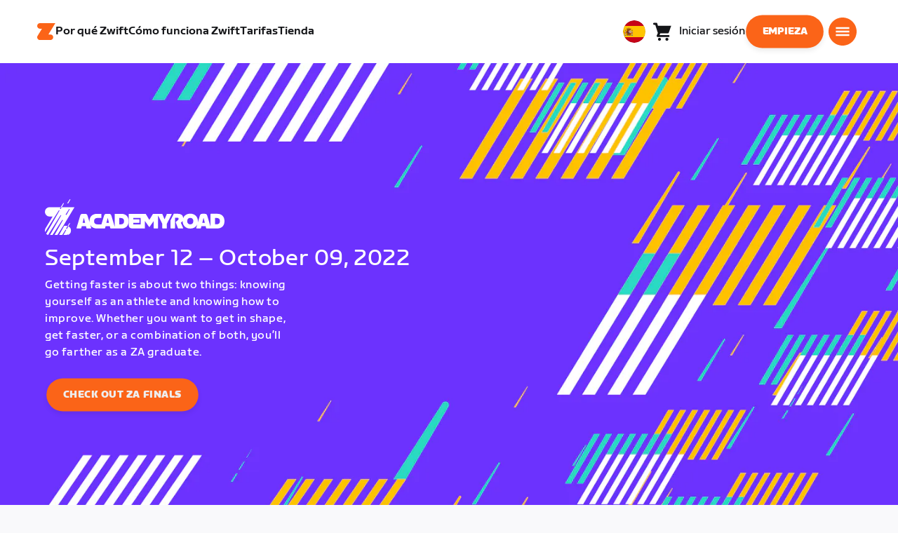

--- FILE ---
content_type: text/html; charset=utf-8
request_url: https://www.zwift.com/eu-es/academy/zaroad?s=%F6%C3%83%C6%92%C3%86%E2%80%99%C3%83%E2%80%9A%C3%82%C2%B62449672%22%20onmouseover%22%20onmouseover=alert(12521035)%20%22x7xwt2czx72dob40
body_size: 90146
content:
<!DOCTYPE html><html lang="es" data-locale="es-es" data-region="eu"><head><script src="https://cdn.amplitude.com/libs/analytics-browser-2.11.13-min.js.gz"></script><script src="https://cdn.amplitude.com/libs/plugin-session-replay-browser-1.13.10-min.js.gz"></script><style id="amp-exp-css">* { visibility: hidden !important; background-image: none !important; }</style><script>window.setTimeout(function() {document?.getElementById('amp-exp-css')?.remove();}, 1000);</script><title>The at Home Cycling &amp; Running Virtual Training App</title><meta charSet="UTF-8"/><meta name="viewport" content="width=device-width, initial-scale=1"/><meta name="title" content="The at Home Cycling &amp; Running Virtual Training App"/><meta name="description" content="Zwift is virtual training for running and cycling. Smash your goals and compete with others around the world. With structured workouts and social group rides. iOS and Android compatible. Trusted by the pros. Try free for 14 days."/><meta property="og:site_name" content="Zwift"/><meta property="og:type" content="website"/><meta property="twitter:title" content="Zwift"/><meta property="twitter:card" content="summary"/><meta property="twitter:image" content="https://www.zwift.com/meta-image-default.jpg"/><meta property="twitter:site" content="@gozwift"/><meta property="twitter:creator" content="@gozwift"/><meta property="fb:app_id" content="489897894470761"/><link rel="icon" type="image/png" sizes="16x16" href="https://zwift.com/static/icons/favicon_16x16.png"/><link rel="icon" type="image/png" sizes="32x32" href="https://zwift.com/static/icons/favicon_32x32.png"/><link rel="icon" type="image/png" sizes="96x96" href="https://zwift.com/static/icons/favicon_96x96.png"/><script type="text/javascript">
    !function(){
      var analytics=window.analytics=window.analytics||[];if(!analytics.initialize)if(analytics.invoked)window.console&&console.error&&console.error("Segment snippet included twice.");else{analytics.invoked=!0;analytics.methods=["trackSubmit","trackClick","trackLink","trackForm","pageview","identify","reset","group","track","ready","alias","debug","page","once","off","on"];analytics.factory=function(t){return function(){var e=Array.prototype.slice.call(arguments);e.unshift(t);analytics.push(e);return analytics}};for(var t=0;t<analytics.methods.length;t++){var e=analytics.methods[t];analytics[e]=analytics.factory(e)}analytics.load=function(t,e){var n=document.createElement("script");n.type="text/javascript";n.async=!0;n.src="https://cdn.segment.com/analytics.js/v1/"+t+"/analytics.min.js";var a=document.getElementsByTagName("script")[0];a.parentNode.insertBefore(n,a);analytics._loadOptions=e};analytics.SNIPPET_VERSION="4.1.0";
      analytics.load('fAsFW3rcYHureWrGTAIBwwoQADhfgWUc');
    }}();</script><script type="text/javascript" src="https://us01ccistatic.zoom.us/us01cci/web-sdk/chat-client.js" data-apikey="K9WVoH4KS2WAcBu6mESH_w"></script><script type="text/javascript" src="/static/keycloak.js"></script><script async="" defer="" src="https://static.cdn.prismic.io/prismic.js?new=true&amp;repo=zwift-web"></script><script type="text/javascript">
if(!window.ZPageData){window.ZPageData={currentLocale:'es',kustomer:{"assistantId":"65c29654041cccc64ba01739","hideChatIcon":true,"schedule":"5e20efb6aae5e700194b74a8","scheduleId":"5e20efb6aae5e700194b74a8","form":{"online":"5c67498c7cb708008eb91b04","offline":"5da625985c2452009606c8f8"},"chatAutomationAssistantId":"69276237afcb2671f881c80d","chatAutomationScheduleId":"6930da37c270594d524426eb"},userProfile:null,userAttributes:{"id":"dAvtzezelmYD1f3ekVncVI6quEfSjf8w6goDjtb7MIk=","attributes":{"country":"US","countryCode":"US","language":"es","locale":"es-es","region":"eu","sessionId":"SU83YkNXZnJuOUFZRG9XdnI2YkpHcGxPaFVuV2dIVSt4UGpKZGpOMkZZVT1SZjY5V096MjA3SzhMU2h0RHZnUg==","mktg_meta":"","utm_source":"","utm_medium":"","utm_campaign":"","utm_content":"","utm_term":"","optimizely_disabled":""},"amplitudeVariants":{"web_billing_refresh":{"key":"off","metadata":{"deployed":true,"evaluationMode":"local","experimentKey":"exp-3","flagType":"experiment","flagVersion":50,"segmentName":"All Other Users","default":true}},"web_onboarding_refresh":{"key":"on","value":"on","metadata":{"deployed":true,"evaluationMode":"local","flagType":"release","flagVersion":18,"segmentName":"All Other Users"}},"web_enable_new_york_v2":{"key":"off","metadata":{"deployed":true,"evaluationMode":"remote","flagType":"release","flagVersion":4,"segmentName":"default","default":true}},"weekly_fitness_goal_step":{"key":"treatment","value":"treatment","metadata":{"deployed":true,"evaluationMode":"local","experimentKey":"exp-2","flagType":"experiment","flagVersion":12,"segmentName":"All Other Users"}},"new_onboarding":{"key":"on","value":"on","metadata":{"deployed":true,"evaluationMode":"local","flagType":"release","flagVersion":8,"segmentName":"All Other Users"}},"onboarding_connection_step":{"key":"treatment","value":"treatment","metadata":{"deployed":true,"evaluationMode":"local","experimentKey":"exp-2","flagType":"experiment","flagVersion":12,"segmentName":"All Other Users"}},"web_show_racing_score_delta":{"key":"on","value":"on","metadata":{"deployed":true,"evaluationMode":"local","flagType":"release","flagVersion":6,"segmentName":"All Other Users"}}}},enabledFeatures:{"p1z":true,"BILLING_HISTORY":true,"multipass":true,"clubs_join":true,"enable_game_dictionary_extended":true,"events_core":true,"employee_discount_shopify_tag":true,"web_show_racing_score":true,"acf_cp_graph_enable":true,"zwc_unsub":true,"web_score_based_event_filtering":true,"zwc_wordpress":true,"web_prismic_homepage":true,"race_results":true,"web_wtrl_partner":true,"web_show_race_on_zwift":true,"web_show_zracing_april":true,"web_onboarding_refresh":true,"weekly_fitness_goal_step":true,"new_onboarding":true,"onboarding_connection_step":true,"web_show_racing_score_delta":true},};}if(!window.ZPageData.sessionTokens){window.ZPageData.sessionTokens={accessToken:'',refreshToken:''};}if(!window.ZPublicEnv){window.ZPublicEnv={config:{"AFFIRM_CDN":"https://cdn1.affirm.com/js/v2/affirm.js","AFFIRM_PUBLIC_API_KEY":"1LPZSBQZQEFD51H5","ASSET_CMS_TENANT":"production","ASSET_CMS_URL":"https://us-or-rly101.zwift.com/api/assetcms","BUNDLE_CODE_MARKETING_IDS":["bundles.annual.plan"],"CDN_URL":"https://content-cdn.zwift.com","CLUB_ORGANIZER_TEMPLATE_ID":"166","DATADOG_APPLICATION_ID":"45135936-003c-48d1-bda5-30cae7ffac72","DATADOG_CLIENT_TOKEN":"pubcce8db583089d8515aaa1a185a52e494","DATADOG_RUM_SESSION_SAMPLE_RATE":"10","DATADOG_RUM_SESSION_REPLAY_SAMPLE_RATE":"0","ECOMMERCE_RETURNS_URL":"https://zwift-returns.happyreturns.com","ECOMMERCE_RETURNS_URL_CA":"https://zwift-ca-returns.happyreturns.com","ECOMMERCE_RETURNS_URL_EU":"https://zwift-eu-returns.happyreturns.com","ECOMMERCE_RETURNS_URL_UK":"https://zwift-uk-returns.happyreturns.com","EMAIL_PREF_URL":"https://us-or-rly101.zwift.com/api/email-prefs","ENV":"production","FEATURE_FLAG_PANEL_ENABLED":false,"GAME_SERVER_URL":"https://us-or-rly101.zwift.com/api","GAME_RELAY_URL":"https://us-or-rly101.zwift.com/relay","KEYCLOAK_PUBLIC_CLIENT_ID":"zwift-public","KEYCLOAK_PUBLIC_URL":"https://secure.zwift.com/auth","KUSTOMER_CHAT_API_KEY":"eyJhbGciOiJIUzI1NiIsInR5cCI6IkpXVCJ9.[base64].KyQKaomWvmBfotWFT2z2dNz97KqN4qanMXWtpV8oAko","KUSTOMER_CONTACT_HOOK_URL":"https://api.kustomerapp.com/v1/hooks/form/5b4cc65f0471d78304e1c9f3/e8d62863302c6ec6e22119ffe54fa9a065264978a39cf7b1a20d2d91178f9caf","KUSTOMER_READ_KEY":"eyJhbGciOiJIUzI1NiIsInR5cCI6IkpXVCJ9.[base64].phZvLcP3PcyIy7EQ9IV7sMs9IAML0OCXnYGRtcXBCxU","MAINTENANCE_MODE":"false","MAP_SCHEDULE_URL":"https://cdn.zwift.com/gameassets/MapSchedule_v2.xml","OPTIMIZELY_KEY":"Jkvhmp1oDVnqrC8tbNxPAq","PARTNER_LOGO_URL":"https://us-or-rly101.zwift.com/api/assetcms/public/dev/partner_logos/zwift/asset-cms-shared-artifacts/assets","RECAPTCHA_V2_ALLOWED":false,"RECAPTCHA_V2_KEY":"6Ld5PKscAAAAAD3QiSGPxYDMAVjo5-X_sEYTMGeI","RECAPTCHA_V3_KEY":"6LfT3ykaAAAAAH0eBBAbRZIlYIY8j1NYmt4zNDCT","RECHARGE_PAYMENT_METHOD_UPDATE_ALLOWED":false,"REFERRAL_SERVICE_URL":"https://us-or-rly101.zwift.com/api/referral","SEGMENT_KEY":"fAsFW3rcYHureWrGTAIBwwoQADhfgWUc","STATIC_CDN_URL":"https://static-cdn.zwift.com","SUBSCRIPTION_SERVICE_URL":"https://us-or-rly101.zwift.com/subscription","VERSION":"2.235.0","ZWIFT_BASE_URL":"https://www.zwift.com","LEAGUE_SHORT_NAME":"zwiftgames2025","AMPLITUDE_API_KEY":"037da14d66a043d4d7e65108ad31fd1b","SHOPIFY_STOREFRONT_API_TOKEN":"6ebe6b4c16e0ad5bfeb9ad992137d1a6","SHOPIFY_STOREFRONT_API_VERSION":"2025-07","SHOPIFY_STOREFRONT_STORE_DOMAIN":"zwift-eu-prod.myshopify.com"},getConfig:function(key){return key?window.ZPublicEnv.config[key]:window.ZPublicEnv.config;}}}</script><link href="/static/fontawesome/css/all.min.css" rel="stylesheet"/><meta property="og:title" content="Cycling Training Program - Zwift Academy 2022"/><meta property="og:description" content="Sign up to level up. The Zwift Academy Road training program is live. Join the community for structured workouts, group rides, and races."/><meta property="og:image" content="https://images.prismic.io/zwift-web/c4680f46-44a6-4e57-aa2d-199af4381438_ZA2022_ROAD_WEB_META_IMAGE.jpg?auto=compress,format&amp;rect=0,0,1200,680&amp;w=1200&amp;h=680"/><meta name="next-head-count" content="25"/><link rel="preload" href="https://content-cdn.zwift.com/zwift-web-core/2.235.0/_next/static/css/772e2e59b4cec79afba5b4b46be1ccda1b81f0de_CSS.b9559013.chunk.css" as="style"/><link rel="stylesheet" href="https://content-cdn.zwift.com/zwift-web-core/2.235.0/_next/static/css/772e2e59b4cec79afba5b4b46be1ccda1b81f0de_CSS.b9559013.chunk.css"/><link rel="preload" href="https://content-cdn.zwift.com/zwift-web-core/2.235.0/_next/static/css/styles.ba8a917f.chunk.css" as="style"/><link rel="stylesheet" href="https://content-cdn.zwift.com/zwift-web-core/2.235.0/_next/static/css/styles.ba8a917f.chunk.css"/><link rel="preload" href="https://content-cdn.zwift.com/zwift-web-core/2.235.0/_next/static/css/static/jFVBJxohtbG83diJRLvr7/pages/_app.js.e071cb98.chunk.css" as="style"/><link rel="stylesheet" href="https://content-cdn.zwift.com/zwift-web-core/2.235.0/_next/static/css/static/jFVBJxohtbG83diJRLvr7/pages/_app.js.e071cb98.chunk.css"/><link rel="preload" href="https://content-cdn.zwift.com/zwift-web-core/2.235.0/_next/static/css/e54f1620.3a2bde00.chunk.css" as="style"/><link rel="stylesheet" href="https://content-cdn.zwift.com/zwift-web-core/2.235.0/_next/static/css/e54f1620.3a2bde00.chunk.css"/><link rel="preload" href="https://content-cdn.zwift.com/zwift-web-core/2.235.0/_next/static/css/5fda1ef7a3cf6fe481b6761dc4bbf0c7f9abcc7f_CSS.8a536e22.chunk.css" as="style"/><link rel="stylesheet" href="https://content-cdn.zwift.com/zwift-web-core/2.235.0/_next/static/css/5fda1ef7a3cf6fe481b6761dc4bbf0c7f9abcc7f_CSS.8a536e22.chunk.css"/><link rel="preload" href="https://content-cdn.zwift.com/zwift-web-core/2.235.0/_next/static/css/static/jFVBJxohtbG83diJRLvr7/pages/campaigns/msp-page.js.1bbfc240.chunk.css" as="style"/><link rel="stylesheet" href="https://content-cdn.zwift.com/zwift-web-core/2.235.0/_next/static/css/static/jFVBJxohtbG83diJRLvr7/pages/campaigns/msp-page.js.1bbfc240.chunk.css"/><link rel="preload" href="https://content-cdn.zwift.com/zwift-web-core/2.235.0/_next/static/jFVBJxohtbG83diJRLvr7/pages/campaigns/msp-page.js" as="script"/><link rel="preload" href="https://content-cdn.zwift.com/zwift-web-core/2.235.0/_next/static/jFVBJxohtbG83diJRLvr7/pages/_app.js" as="script"/><link rel="preload" href="https://content-cdn.zwift.com/zwift-web-core/2.235.0/_next/static/runtime/webpack-166e3587eab7e8047a3e.js" as="script"/><link rel="preload" href="https://content-cdn.zwift.com/zwift-web-core/2.235.0/_next/static/chunks/framework.253c12291c6fa5fdea09.js" as="script"/><link rel="preload" href="https://content-cdn.zwift.com/zwift-web-core/2.235.0/_next/static/chunks/6b859938.fc50385e4e59fa1c734c.js" as="script"/><link rel="preload" href="https://content-cdn.zwift.com/zwift-web-core/2.235.0/_next/static/chunks/c78d26b1.3903a379b5521d7094d5.js" as="script"/><link rel="preload" href="https://content-cdn.zwift.com/zwift-web-core/2.235.0/_next/static/chunks/83adb279.0264e09334e67ce1a747.js" as="script"/><link rel="preload" href="https://content-cdn.zwift.com/zwift-web-core/2.235.0/_next/static/chunks/5dd9dfe8287e2de984e01948aeb23e0f501cfb4e.ff1c0a68f735b7098260.js" as="script"/><link rel="preload" href="https://content-cdn.zwift.com/zwift-web-core/2.235.0/_next/static/chunks/90349d4f25b962f575d18ebb72121386ae499290.73411dac956037d1a8d6.js" as="script"/><link rel="preload" href="https://content-cdn.zwift.com/zwift-web-core/2.235.0/_next/static/chunks/4a4790f1c487f401b3cdcfbcae9d352c4edd7db9.458b46a17b1374aadecb.js" as="script"/><link rel="preload" href="https://content-cdn.zwift.com/zwift-web-core/2.235.0/_next/static/chunks/61057335ae408ad097f76ea1b37248c74421c43a.073d8af5bd1f3b502abb.js" as="script"/><link rel="preload" href="https://content-cdn.zwift.com/zwift-web-core/2.235.0/_next/static/chunks/772e2e59b4cec79afba5b4b46be1ccda1b81f0de.b13ffc9b4c86b217e572.js" as="script"/><link rel="preload" href="https://content-cdn.zwift.com/zwift-web-core/2.235.0/_next/static/chunks/772e2e59b4cec79afba5b4b46be1ccda1b81f0de_CSS.319bab04f8bfa4cabe50.js" as="script"/><link rel="preload" href="https://content-cdn.zwift.com/zwift-web-core/2.235.0/_next/static/chunks/ff0105a4161ec093778278f4d71548cdd39b0666.4267832ee4ce24e4e3df.js" as="script"/><link rel="preload" href="https://content-cdn.zwift.com/zwift-web-core/2.235.0/_next/static/chunks/4566d831c0bdc31400c316d494a8f19e7e5da426.1aa61de222d064e95bf7.js" as="script"/><link rel="preload" href="https://content-cdn.zwift.com/zwift-web-core/2.235.0/_next/static/chunks/74b9ad517178bc031eb974bd88af4d89a2fa0967.af41fc874a6bd2fa5971.js" as="script"/><link rel="preload" href="https://content-cdn.zwift.com/zwift-web-core/2.235.0/_next/static/chunks/f89156a00ce3bceb7a52000510596a806faa023e.3381e1b0f4fd0340a880.js" as="script"/><link rel="preload" href="https://content-cdn.zwift.com/zwift-web-core/2.235.0/_next/static/chunks/88cbcf3d15a42637224f9317c3809e85b3f838bd.50d2cf9049c2e0b0b1f4.js" as="script"/><link rel="preload" href="https://content-cdn.zwift.com/zwift-web-core/2.235.0/_next/static/chunks/cc9037f60c2d471b3da656586c96d5e99e1d5907.a79f4651a58fdf9a574f.js" as="script"/><link rel="preload" href="https://content-cdn.zwift.com/zwift-web-core/2.235.0/_next/static/chunks/2c25da1712dce1affe780297ed986d13a7270ee6.0eaebdf956ea23ca73fa.js" as="script"/><link rel="preload" href="https://content-cdn.zwift.com/zwift-web-core/2.235.0/_next/static/chunks/e7abb720b5861cb4c52614703418389de6b13d39.b3976f17b116aaaf3568.js" as="script"/><link rel="preload" href="https://content-cdn.zwift.com/zwift-web-core/2.235.0/_next/static/chunks/9451e43c730c45fe42598107e184e201752b1ca5.4f23a28af65177b5de29.js" as="script"/><link rel="preload" href="https://content-cdn.zwift.com/zwift-web-core/2.235.0/_next/static/chunks/22c5db50e111f2b6e33f333a58b9b73e1cac43c8.270596869c6ea52f8d2b.js" as="script"/><link rel="preload" href="https://content-cdn.zwift.com/zwift-web-core/2.235.0/_next/static/chunks/675f3732f5e55f4bf645d1155dae67bf6ef923e9.f643ae9858cba1fdc75d.js" as="script"/><link rel="preload" href="https://content-cdn.zwift.com/zwift-web-core/2.235.0/_next/static/chunks/705f29ee1cbe676896e00f913155c08f6088fd02.46c9ba41440cd27d4fe3.js" as="script"/><link rel="preload" href="https://content-cdn.zwift.com/zwift-web-core/2.235.0/_next/static/chunks/799e43fdc2a8d5cb72fed8a51bdc6446cdcfe467.c5c37b87455ecbd7c759.js" as="script"/><link rel="preload" href="https://content-cdn.zwift.com/zwift-web-core/2.235.0/_next/static/chunks/f158d5b77d8f0a8ee7337ad66277be86b8e6fd38.afaf2f69b206eac87d1e.js" as="script"/><link rel="preload" href="https://content-cdn.zwift.com/zwift-web-core/2.235.0/_next/static/chunks/styles.9344640291fdfed8f2f8.js" as="script"/><link rel="preload" href="https://content-cdn.zwift.com/zwift-web-core/2.235.0/_next/static/runtime/main-454e21e9fb9752952f6c.js" as="script"/><link rel="preload" href="https://content-cdn.zwift.com/zwift-web-core/2.235.0/_next/static/chunks/e54f1620.60f528d7604fbef5b59a.js" as="script"/><link rel="preload" href="https://content-cdn.zwift.com/zwift-web-core/2.235.0/_next/static/chunks/5fda1ef7a3cf6fe481b6761dc4bbf0c7f9abcc7f.7c7688cede5e20b6d73e.js" as="script"/><link rel="preload" href="https://content-cdn.zwift.com/zwift-web-core/2.235.0/_next/static/chunks/5fda1ef7a3cf6fe481b6761dc4bbf0c7f9abcc7f_CSS.8d7a43705e3f9a53dfda.js" as="script"/></head><body class=""><div id="__next"><div><div class="modalContainer"><div id="navigation-container"><div class="znv-d-flex znv-flex-column" style="min-height:100vh"><div class="znv-flex-grow-1"><main class="main-content page-type--msp_page"><div><div class="primary-nav-spacer PrimaryNav-module__spacer--Gdq4p"></div><header class="primary-nav PrimaryNav-module__wrapper--2dfFt PrimaryNav-module__solid--37-IS PrimaryNav-module__darkLeft--2j0Gd PrimaryNav-module__darkRight--2bylQ" data-testid="primary-nav"><div class="Grid-module__has-mobile-offset--1dHVY Grid-module__has-mobile-width--2Z9cb Grid-module__has-tablet-offset--3ZWb7 Grid-module__has-tablet-width--1Js8e" style="--mobile-offset:1;--tablet-offset:1;--desktop-offset:0;--mobile-width:10;--tablet-width:22;--desktop-width:0"><nav><ul class="PrimaryNav-module__right--_UfGm" data-testid="primary-nav-left"><li><a href="/eu-es" class="PrimaryNav-module__logo--3LMu-" aria-label="Home"><svg width="26" height="25" fill="none" xmlns="http://www.w3.org/2000/svg"><path d="M6.80931 7.93779l-3.20487-.03346C1.69794 7.79651.127215 6.11229.0264796 4.20499-.0891793 2.04487 1.45543.386665 3.21643.0669229c.27609-.0520512.56337-.06320496.84319-.06320496L25.893 0c-3.3093 5.39473-9.8907 16.1247-9.8907 16.1247l3.19.0297c1.8766.1079 3.4847 1.6843 3.6264 3.5172.1567 2.0226-1.0819 3.822-2.9623 4.2719-.3582.0855-.735.1115-1.1044.1115-4.9099.0075-9.81605 0-14.72596.0075-1.55953.0037-2.7497-.6581-3.499616-1.9928-.76111-1.3534-.679029-2.7364.130583-4.06L6.80931 7.93779z" fill="#fff"></path></svg></a></li><li class="PrimaryNav-module__hideNav--2X2zV PrimaryNav-module__lessLinks--2fidO"><div class="PrimaryNav-module__primaryLink--3S7XE"><a href="/eu-es/why-zwift" class="PrimaryNav-module__page-link--24LJd" data-testid="Por qué Zwift-nav-link"><span class="Text-module__linkMedium--q979t">Por qué Zwift</span></a></div></li><li class="PrimaryNav-module__hideNav--2X2zV PrimaryNav-module__lessLinks--2fidO"><div class="PrimaryNav-module__primaryLink--3S7XE"><a href="/eu-es/how-it-works" class="PrimaryNav-module__page-link--24LJd" data-testid="Cómo funciona Zwift-nav-link"><span class="Text-module__linkMedium--q979t">Cómo funciona Zwift</span></a></div></li><li class="PrimaryNav-module__hideNav--2X2zV PrimaryNav-module__lessLinks--2fidO"><div class="PrimaryNav-module__primaryLink--3S7XE"><a href="/eu-es/pricing" class="PrimaryNav-module__page-link--24LJd" data-testid="Tarifas-nav-link"><span class="Text-module__linkMedium--q979t">Tarifas</span></a></div></li><li class="PrimaryNav-module__hideNav--2X2zV PrimaryNav-module__lessLinks--2fidO"><div class="PrimaryNav-module__primaryLink--3S7XE"><a href="/eu-es/shop/collections/sale" class="PrimaryNav-module__page-link--24LJd" data-testid="Tienda-nav-link"><span class="Text-module__linkMedium--q979t">Tienda</span></a></div></li></ul><ul class="PrimaryNav-module__right--_UfGm" data-testid="primary-nav-right"><li><button type="button" class="PrimaryNav-module__hamburger--1y_LN" aria-label="Abrir la navegación lateral" id="primaryNavHamburger" aria-controls="side-nav" aria-expanded="false"><svg width="40" height="40" viewBox="0 0 48 48" fill="none" xmlns="http://www.w3.org/2000/svg"><path d="M0 24C0 10.7452 10.7452 0 24 0C37.2548 0 48 10.7452 48 24C48 37.2548 37.2548 48 24 48C10.7452 48 0 37.2548 0 24Z" fill="#F85A17"></path><rect x="12.5" y="16.5" width="23" height="3" fill="white"></rect><rect x="12.5" y="22.5" width="23" height="3" fill="white"></rect><rect x="12.5" y="28.5" width="23" height="3" fill="white"></rect></svg></button></li></ul></nav></div></header><div class="MegaNav-module__component--1B_pQ" data-testid="meganav"><header class="MegaNav-module__header--xuyiq" data-testid="meganav-header"><div class="Grid-module__has-mobile-offset--1dHVY Grid-module__has-mobile-width--2Z9cb Grid-module__has-tablet-offset--3ZWb7 Grid-module__has-tablet-width--1Js8e" style="--mobile-offset:1;--tablet-offset:1;--desktop-offset:0;--mobile-width:10;--tablet-width:22;--desktop-width:0"><nav><div class="MegaNav-module__nav--1eQ--"><ul data-testid="meganav-header-left"><li><a href="/eu-es" aria-label="Home" data-testid="meganav-home"><span class="MegaNav-module__hideOnDesktop--3fcNY"><svg width="26" height="25" fill="none" xmlns="http://www.w3.org/2000/svg"><path d="M6.80931 7.93779l-3.20487-.03346C1.69794 7.79651.127215 6.11229.0264796 4.20499-.0891793 2.04487 1.45543.386665 3.21643.0669229c.27609-.0520512.56337-.06320496.84319-.06320496L25.893 0c-3.3093 5.39473-9.8907 16.1247-9.8907 16.1247l3.19.0297c1.8766.1079 3.4847 1.6843 3.6264 3.5172.1567 2.0226-1.0819 3.822-2.9623 4.2719-.3582.0855-.735.1115-1.1044.1115-4.9099.0075-9.81605 0-14.72596.0075-1.55953.0037-2.7497-.6581-3.499616-1.9928-.76111-1.3534-.679029-2.7364.130583-4.06L6.80931 7.93779z" fill="#f2541b"></path></svg></span><span class="MegaNav-module__hideOnMobile--2IyRN"><svg version="1.1" id="svg2" width="106.66667" height="25.052" viewBox="0 0 106.66667 25.052" xmlns="http://www.w3.org/2000/svg"><defs id="defs6"></defs><g id="g8" transform="matrix(0.13333333,0,0,-0.13333333,0,25.052)"><g id="g10" transform="scale(0.1)"><path d="M 1461.1,626.301 H 1248.55 L 2014.91,1878.91 H 313.148 C 140.199,1878.91 0.00390625,1738.71 0.00390625,1565.75 0.00390625,1392.8 140.199,1252.61 313.148,1252.61 H 524.68 L 45.207,468.871 c 0,0 -45.20309375,-65.883 -45.20309375,-160.883 C 0.00390625,137.891 137.895,0 307.98,0 H 1461.1 c 172.95,0 313.15,140.211 313.15,313.16 0,172.949 -140.2,313.141 -313.15,313.141" style="fill:#f2541b;fill-opacity:1;fill-rule:nonzero;stroke:none"></path><g class="wordmark"><path d="m 7661.07,313.77 c 19.72,0 35.87,16.101 35.87,35.75 v 843.79 h 267.19 c 19.73,0 35.87,16.09 35.87,35.74 v 300.34 c 0,19.68 -16.14,35.76 -35.87,35.76 h -910.98 c -19.73,0 -35.86,-16.08 -35.86,-35.76 v -300.34 c 0,-19.65 16.13,-35.74 35.86,-35.74 h 249.27 V 349.52 c 0,-19.649 16.13,-35.75 35.85,-35.75 h 322.8" style="fill:#ffffff;fill-opacity:1;fill-rule:nonzero;stroke:none"></path><path d="m 6337.63,313.77 c 19.73,0 35.87,16.101 35.87,35.75 v 432.621 h 410.65 c 19.73,0 35.87,16.089 35.87,35.75 v 228.829 c 0,19.66 -16.14,35.75 -35.87,35.75 H 6373.5 v 110.84 h 536.18 c 19.73,0 35.87,16.09 35.87,35.74 v 300.34 c 0,19.68 -16.14,35.76 -35.87,35.76 h -611.5 c -211.6,0 -319.19,-107.27 -319.19,-318.2 V 349.52 c 0,-19.649 16.13,-35.75 35.86,-35.75 h 322.78" style="fill:#ffffff;fill-opacity:1;fill-rule:nonzero;stroke:none"></path><path d="m 5849.87,313.77 c 19.72,0 35.86,16.101 35.86,35.75 v 1179.87 c 0,19.68 -16.14,35.76 -35.86,35.76 h -322.8 c -19.72,0 -35.86,-16.08 -35.86,-35.76 V 349.52 c 0,-19.649 16.14,-35.75 35.86,-35.75 h 322.8" style="fill:#ffffff;fill-opacity:1;fill-rule:nonzero;stroke:none"></path><path d="m 4262.82,313.77 c 147.05,0 199.05,67.929 222.36,216.312 l 91.45,575.628 93.26,-575.628 c 23.32,-148.383 80.69,-216.312 222.37,-216.312 h 139.87 c 141.67,0 191.88,71.5 216.98,214.511 l 173.95,992.169 c 3.59,25.03 -8.97,44.7 -35.86,44.7 h -356.87 c -17.92,0 -37.65,-12.52 -41.24,-44.7 L 4933.5,875.102 4833.08,1425.71 c -16.15,91.18 -59.18,139.44 -163.19,139.44 h -184.71 c -105.8,0 -147.05,-48.26 -163.19,-139.44 l -98.63,-552.401 -57.38,647.141 c -3.59,32.18 -23.32,44.7 -41.24,44.7 h -356.87 c -26.89,0 -39.45,-19.67 -35.87,-44.7 L 3905.95,528.281 C 3931.06,385.27 3975.89,313.77 4122.93,313.77 h 139.89" style="fill:#ffffff;fill-opacity:1;fill-rule:nonzero;stroke:none"></path><path d="m 3823.46,313.77 c 25.11,0 43.05,19.66 37.67,46.48 l -50.22,282.461 c -5.39,26.809 -25.12,42.898 -50.22,42.898 h -699.37 l 471.63,291.395 c 139.88,85.816 188.3,162.676 164.98,302.126 l -14.34,85.8 c -21.52,128.71 -98.64,200.22 -265.4,200.22 h -754.98 c -19.73,0 -35.86,-16.08 -35.86,-35.76 v -300.34 c 0,-19.65 16.13,-35.74 35.86,-35.74 h 545.16 L 2797.71,932.309 C 2654.25,841.141 2607.62,773.199 2607.62,651.641 v -100.11 c 0,-144.812 73.53,-237.761 234.91,-237.761 h 980.93" style="fill:#ffffff;fill-opacity:1;fill-rule:nonzero;stroke:none"></path></g></g></g></svg></span></a></li></ul><ul class="MegaNav-module__right--25o20" data-testid="meganav-header-right"><li><button class="MegaNav-module__closeButton--2k_Kn" type="button" aria-label="Cerrar la navegación lateral" data-testid="meganav-close-button" id="first-tab"><svg width="40" height="40" viewBox="5 4 48 48" fill="none" xmlns="http://www.w3.org/2000/svg"><path d="M5.13794 28C5.13794 14.7833 15.8522 4.06903 29.0689 4.06903C42.2856 4.06903 52.9999 14.7833 52.9999 28C52.9999 41.2167 42.2856 51.931 29.0689 51.931C15.8522 51.931 5.13794 41.2167 5.13794 28Z" fill="#F85A17"></path><path fill-rule="evenodd" clip-rule="evenodd" d="M33.3367 28L37.6873 32.3502C38.1618 32.8253 38.1618 33.5949 37.6874 34.0701L35.14 36.6174C34.6654 37.0928 33.8952 37.093 33.42 36.6182L29.0691 32.2671L24.7182 36.6175C24.2436 37.0928 23.4733 37.0929 22.9981 36.6182L20.4508 34.0701C19.9763 33.5949 19.9764 32.8253 20.4508 32.3502L24.8015 28L20.4508 23.6498C19.9764 23.1747 19.9763 22.4051 20.4508 21.9299L22.9981 19.3825C23.4727 18.9072 24.243 18.907 24.7182 19.3818L29.0691 23.7329L33.42 19.3825C33.8946 18.9072 34.6649 18.907 35.14 19.3818L37.6874 21.9299C38.1618 22.4051 38.1618 23.1747 37.6873 23.6498L33.3367 28Z" fill="#F4F4F4"></path></svg></button></li></ul></div><div class="MegaNav-module__hideOnDesktop--3fcNY"><ul class="MegaNav-module__mobileSubNav--2ctJe" data-testid="meganav-header-mobile-subnav"><div class="MegaNav-module__left--2lQ9y"></div><li class="MegaNav-module__login--1-NW_"><div class="NavUserProfile-module__expanded--1OQJd"><svg xmlns="http://www.w3.org/2000/svg" width="24" height="24" version="1.1" viewBox="0 0 24 24"><path fill="#F4F4F4" fill-rule="evenodd" d="M13,0c-.5,0-1,.3-1,.7v1.3h-7c-1.1,0-2,.9-2,2v3h3v-2h6v14h-6v-2h-3v3c0,1.1.9,2,2,2h7v1.3c0,.5.5.8,1,.7l10.3-1.5c.4,0,.7-.4.7-.7V2.3c0-.4-.3-.7-.7-.7L13,0ZM16.8,11.5c0,.8-.5,1.5-1.2,1.5s-1.2-.7-1.2-1.5.5-1.5,1.2-1.5,1.2.7,1.2,1.5Z"></path><path fill="#F4F4F4" d="M9,10c1.1,0,2,.9,2,2s-.9,2-2,2h-2.3v1c0,.8-.9,1.3-1.6.9L0,12.1l5.1-3.9c.7-.4,1.6,0,1.6.9v1s2.3,0,2.3,0Z"></path></svg><a class="NavUserProfile-module__link--Cfgd8" href="" data-testid="meganav-login-link"><span class="Text-module__bodyMedium--2TTnY">Iniciar sesión</span></a></div></li></ul></div></nav></div></header><div class="Grid-module__has-mobile-offset--1dHVY Grid-module__has-mobile-width--2Z9cb Grid-module__has-tablet-offset--3ZWb7 Grid-module__has-tablet-width--1Js8e" style="--mobile-offset:1;--tablet-offset:1;--desktop-offset:0;--mobile-width:10;--tablet-width:22;--desktop-width:0"><div class="MegaNav-module__flex--sqzD1"><div class="MegaNav-module__primary--1niPP"><ul data-testid="meganav-primary-list"><li><div class="PreviewLink-module__component--33YPE"><div class="PreviewLink-module__primary--1hG1h"><a href="/eu-es/how-it-works" aria-hidden="true" class="PreviewLink-module__link--3ZZ9Y" tabindex="-1"><div class="PreviewLink-module__imageWrapper--2sp5n"><div class="PreviewLink-module__image--zSO2_" style="background-image:url(https://images.prismic.io/zwift-web/ZsPC8UaF0TcGJExR_nav_primary_how-it-works.jpg?auto=format,compress)"></div></div></a><div class="PreviewLink-module__text--2Fx7C"><a href="/eu-es/how-it-works" class="PreviewLink-module__link--3ZZ9Y"><span class="Text-module__headSmall--2lLyc PreviewLink-module__title--3NHkO">CÓMO FUNCIONA</span><div class="PreviewLink-module__description--3-TVq"><span class="Text-module__bodySmall--q4Fdn">Tu guía rápida para empezar a utilizar Zwift.</span></div></a></div></div></div></li><li><div class="PreviewLink-module__component--33YPE"><div class="PreviewLink-module__primary--1hG1h"><a href="/eu-es/zwift-ride-smart-bikes" aria-hidden="true" class="PreviewLink-module__link--3ZZ9Y" tabindex="-1"><div class="PreviewLink-module__imageWrapper--2sp5n"><div class="PreviewLink-module__image--zSO2_" style="background-image:url(https://images.prismic.io/zwift-web/aLkJf2GNHVfTOo4v_mega-nav-ride.jpg?auto=format,compress)"></div></div></a><div class="PreviewLink-module__text--2Fx7C"><a href="/eu-es/zwift-ride-smart-bikes" class="PreviewLink-module__link--3ZZ9Y"><span class="Text-module__headSmall--2lLyc PreviewLink-module__title--3NHkO">BICICLETA INTELIGENTE</span><div class="PreviewLink-module__description--3-TVq"><span class="Text-module__bodySmall--q4Fdn">Zwiftea en una bicicleta que puedes compartir.</span></div></a></div></div></div></li><li><div class="PreviewLink-module__component--33YPE"><div class="PreviewLink-module__primary--1hG1h"><a href="/eu-es/zwift-ready-smart-trainer" aria-hidden="true" class="PreviewLink-module__link--3ZZ9Y" tabindex="-1"><div class="PreviewLink-module__imageWrapper--2sp5n"><div class="PreviewLink-module__image--zSO2_" style="background-image:url(https://images.prismic.io/zwift-web/aLkJjGGNHVfTOo4w_mega-nav.jpg?auto=format,compress)"></div></div></a><div class="PreviewLink-module__text--2Fx7C"><a href="/eu-es/zwift-ready-smart-trainer" class="PreviewLink-module__link--3ZZ9Y"><span class="Text-module__headSmall--2lLyc PreviewLink-module__title--3NHkO">BICICLETA + RODILLO</span><div class="PreviewLink-module__description--3-TVq"><span class="Text-module__bodySmall--q4Fdn">Zwiftea en tu bicicleta con un rodillo Zwift Ready.</span></div></a></div></div></div></li><li><div class="PreviewLink-module__component--33YPE"><div class="PreviewLink-module__primary--1hG1h"><a href="/eu-es/why-zwift" aria-hidden="true" class="PreviewLink-module__link--3ZZ9Y" tabindex="-1"><div class="PreviewLink-module__imageWrapper--2sp5n"><div class="PreviewLink-module__image--zSO2_" style="background-image:url(https://images.prismic.io/zwift-web/ZsPC7EaF0TcGJExM_nav_primary_what-is-zwift.jpg?auto=format,compress)"></div></div></a><div class="PreviewLink-module__text--2Fx7C"><a href="/eu-es/why-zwift" class="PreviewLink-module__link--3ZZ9Y"><span class="Text-module__headSmall--2lLyc PreviewLink-module__title--3NHkO">¿QUÉ ES ZWIFT?</span><div class="PreviewLink-module__description--3-TVq"><span class="Text-module__bodySmall--q4Fdn">Descubre todo lo que ofrece Zwift.</span></div></a></div></div></div></li><li><div class="PreviewLink-module__component--33YPE"><div class="PreviewLink-module__primary--1hG1h"><a href="/eu-es/pricing" aria-hidden="true" class="PreviewLink-module__link--3ZZ9Y" tabindex="-1"><div class="PreviewLink-module__imageWrapper--2sp5n"><div class="PreviewLink-module__image--zSO2_" style="background-image:url(https://images.prismic.io/zwift-web/ZsPC8EaF0TcGJExQ_nav_primary_pricing.jpg?auto=format,compress)"></div></div></a><div class="PreviewLink-module__text--2Fx7C"><a href="/eu-es/pricing" class="PreviewLink-module__link--3ZZ9Y"><span class="Text-module__headSmall--2lLyc PreviewLink-module__title--3NHkO">PRECIO</span><div class="PreviewLink-module__description--3-TVq"><span class="Text-module__bodySmall--q4Fdn">Opciones de suscripción anual y mensual.</span></div></a></div></div></div></li><li><div class="PreviewLink-module__component--33YPE"><div class="PreviewLink-module__primary--1hG1h"><a href="/eu-es/shop/collections/equipment" aria-hidden="true" class="PreviewLink-module__link--3ZZ9Y" tabindex="-1"><div class="PreviewLink-module__imageWrapper--2sp5n"><div class="PreviewLink-module__image--zSO2_" style="background-image:url(https://images.prismic.io/zwift-web/ZsPC7UaF0TcGJExN_nav_primary_shop.jpg?auto=format,compress)"></div></div></a><div class="PreviewLink-module__text--2Fx7C"><a href="/eu-es/shop/collections/equipment" class="PreviewLink-module__link--3ZZ9Y"><span class="Text-module__headSmall--2lLyc PreviewLink-module__title--3NHkO">TIENDA</span><div class="PreviewLink-module__description--3-TVq"><span class="Text-module__bodySmall--q4Fdn">A todo rincón de entrenamiento le falta algo.</span></div></a></div></div></div></li></ul></div><div class="MegaNav-module__secondary--1urRh"><ul data-testid="meganav-secondary-list"><li><div class="PreviewLink-module__component--33YPE PreviewLink-module__secondary--2oN4_"><div class="PreviewLink-module__secondary--2oN4_"><div class="PreviewLink-module__imageWrapper--2sp5n"><a href="/eu-es/racing" aria-hidden="true" class="PreviewLink-module__link--3ZZ9Y" tabindex="-1"><div class="PreviewLink-module__image--zSO2_" style="background-image:url(https://images.prismic.io/zwift-web/ZsPC6kaF0TcGJExK_nav_secondary_racing.jpg?auto=format,compress)"></div></a></div><div class="PreviewLink-module__text--2Fx7C"><a href="/eu-es/racing" class="PreviewLink-module__link--3ZZ9Y"><span class="Text-module__bodyLarge--1fq6P PreviewLink-module__title--3NHkO">Competición</span><div class="PreviewLink-module__description--3-TVq"><span class="Text-module__bodySmall--q4Fdn">The Home of Community Racing.</span></div></a></div></div></div></li><li><div class="PreviewLink-module__component--33YPE PreviewLink-module__secondary--2oN4_"><div class="PreviewLink-module__secondary--2oN4_"><div class="PreviewLink-module__imageWrapper--2sp5n"><a href="/eu-es/video/how-to-collection" aria-hidden="true" class="PreviewLink-module__link--3ZZ9Y" tabindex="-1"><div class="PreviewLink-module__image--zSO2_" style="background-image:url(https://images.prismic.io/zwift-web/Z2B8E5bqstJ98kzc_htv_12-2024_mega-nav.jpg?auto=format,compress)"></div></a></div><div class="PreviewLink-module__text--2Fx7C"><a href="/eu-es/video/how-to-collection" class="PreviewLink-module__link--3ZZ9Y"><span class="Text-module__bodyLarge--1fq6P PreviewLink-module__title--3NHkO">Videotutoriales</span><div class="PreviewLink-module__description--3-TVq"><span class="Text-module__bodySmall--q4Fdn">Echa un vistazo a nuestros videotutoriales para saber más sobre Zwift.</span></div></a></div></div></div></li></ul></div><div class="MegaNav-module__tertiary--3279G"><ul data-testid="meganav-tertiary-list"><li><a href="https://support.zwift.com"><span class="Text-module__bodyMedium--2TTnY">Ayuda</span></a></li><li><a href="/eu-es/video/how-to-collection"><span class="Text-module__bodyMedium--2TTnY">Videotutoriales</span></a></li><li><a href="/eu-es/events"><span class="Text-module__bodyMedium--2TTnY">Eventos</span></a></li><li><a href="/eu-es/download"><span class="Text-module__bodyMedium--2TTnY">Descargas</span></a></li><li><a href="/eu-es/careers"><span class="Text-module__bodyMedium--2TTnY">Trabaja con nosotros</span></a></li><li class="MegaNav-module__login--1-NW_"><div class="NavUserProfile-module__expanded--1OQJd"><svg xmlns="http://www.w3.org/2000/svg" width="24" height="24" version="1.1" viewBox="0 0 24 24"><path fill="#F4F4F4" fill-rule="evenodd" d="M13,0c-.5,0-1,.3-1,.7v1.3h-7c-1.1,0-2,.9-2,2v3h3v-2h6v14h-6v-2h-3v3c0,1.1.9,2,2,2h7v1.3c0,.5.5.8,1,.7l10.3-1.5c.4,0,.7-.4.7-.7V2.3c0-.4-.3-.7-.7-.7L13,0ZM16.8,11.5c0,.8-.5,1.5-1.2,1.5s-1.2-.7-1.2-1.5.5-1.5,1.2-1.5,1.2.7,1.2,1.5Z"></path><path fill="#F4F4F4" d="M9,10c1.1,0,2,.9,2,2s-.9,2-2,2h-2.3v1c0,.8-.9,1.3-1.6.9L0,12.1l5.1-3.9c.7-.4,1.6,0,1.6.9v1s2.3,0,2.3,0Z"></path></svg><a class="NavUserProfile-module__link--Cfgd8" href="" data-testid="meganav-login-link"><span class="Text-module__bodyMedium--2TTnY">Iniciar sesión</span></a></div></li><li data-testid="locale-selector"><button aria-label="locale-selector" type="button" class="Locale-module__component--Bj7LN Locale-module__lightMode--3RnNg" data-testid="sidenav-language-selector"><span class="Locale-module__icon--jjf-9 Locale-module__es-es--2ET6Q Locale-module__small--fqr5w"></span><span class="Locale-module__text--3s4qV"><span class="Locale-module__geo--2Qwl3"><span class="Text-module__bodyMedium--2TTnY"><span class="Locale-module__underline--871jS">European Union</span></span></span><span class="Locale-module__language--IDXX4"><span class="Text-module__bodyXS--3EwgQ"><span class="Locale-module__underline--871jS">Español</span></span></span></span></button></li></ul></div></div></div></div><div class="Drawer-module__scrim--2camf Drawer-module__closedScrim--2QUMH"></div><aside class="Drawer-module__component--3sqzH" data-is-open="false" data-testid="locale-region-list"><div class="Drawer-module__inner--sfwKD"><button class="Drawer-module__cta--2kVhe Drawer-module__close--lGFUK" type="button" aria-label="Cerrar la navegación lateral" id="first-tab"><svg width="32" height="32" viewBox="0 0 32 32" fill="none" xmlns="http://www.w3.org/2000/svg"><path d="M10.4139 7.41416C9.63286 6.63311 8.36653 6.63311 7.58548 7.41416C6.80444 8.1952 6.80444 9.46153 7.58548 10.2426L13.1713 15.8284L7.41391 21.5857C6.63286 22.3668 6.63286 23.6331 7.41391 24.4142C8.19496 25.1952 9.46129 25.1952 10.2423 24.4142L15.9997 18.6568L21.7276 24.3847C22.5087 25.1658 23.775 25.1658 24.556 24.3847C25.3371 23.6037 25.3371 22.3373 24.556 21.5563L18.8281 15.8284L24.3845 10.272C25.1655 9.49097 25.1655 8.22464 24.3845 7.44359C23.6034 6.66255 22.3371 6.66254 21.556 7.44359L15.9997 12.9999L10.4139 7.41416Z" fill="#141518"></path></svg></button><div class="LocaleNav-module__component--3YFap Grid-module__has-mobile-offset--1dHVY Grid-module__has-mobile-width--2Z9cb Grid-module__has-tablet-offset--3ZWb7 Grid-module__has-tablet-width--1Js8e Grid-module__has-desktop-width--2DBOG" style="--mobile-offset:1;--tablet-offset:2;--desktop-offset:0;--mobile-width:10;--tablet-width:20;--desktop-width:10"><span class="Text-module__headLarge--2SFhg">ELIGE TU PAÍS O REGIÓN</span><ul class="LocaleNav-module__regionList--HYYky"><li class="LocaleNav-module__regionListItem--GHq8f"><span class="Text-module__headSmall--2lLyc">Americas</span><ul class="LocaleNav-module__localeList--13AoN"><li data-testid="locale-region-en-us" class="LocaleNav-module__localeListItem--1aj_Y"><a href="/us/academy/zaroad?s=%EF%BF%BD%3Cscript%3Ealert(10797438)%3C%2Fscript%3E" class="Locale-module__component--Bj7LN"><span class="Locale-module__icon--jjf-9"></span><span class="Locale-module__text--3s4qV"><span class="Locale-module__geo--2Qwl3"><span class="Text-module__bodyMedium--2TTnY"><span class="Locale-module__underline--871jS">USA</span></span></span><span class="Locale-module__language--IDXX4"><span class="Text-module__bodyXS--3EwgQ"><span class="Locale-module__underline--871jS">English</span></span></span></span></a></li><li data-testid="locale-region-en-ca" class="LocaleNav-module__localeListItem--1aj_Y"><a href="/ca/academy/zaroad?s=%EF%BF%BD%3Cscript%3Ealert(10797438)%3C%2Fscript%3E" class="Locale-module__component--Bj7LN"><span class="Locale-module__icon--jjf-9 Locale-module__en-ca--2y9GV"></span><span class="Locale-module__text--3s4qV"><span class="Locale-module__geo--2Qwl3"><span class="Text-module__bodyMedium--2TTnY"><span class="Locale-module__underline--871jS">Canada</span></span></span><span class="Locale-module__language--IDXX4"><span class="Text-module__bodyXS--3EwgQ"><span class="Locale-module__underline--871jS">English</span></span></span></span></a></li><li data-testid="locale-region-fr-ca" class="LocaleNav-module__localeListItem--1aj_Y"><a href="/ca-fr/academy/zaroad?s=%EF%BF%BD%3Cscript%3Ealert(10797438)%3C%2Fscript%3E" class="Locale-module__component--Bj7LN"><span class="Locale-module__icon--jjf-9 Locale-module__fr-ca--1IOKl"></span><span class="Locale-module__text--3s4qV"><span class="Locale-module__geo--2Qwl3"><span class="Text-module__bodyMedium--2TTnY"><span class="Locale-module__underline--871jS">Canada</span></span></span><span class="Locale-module__language--IDXX4"><span class="Text-module__bodyXS--3EwgQ"><span class="Locale-module__underline--871jS">Français</span></span></span></span></a></li></ul></li><li class="LocaleNav-module__regionListItem--GHq8f"><span class="Text-module__headSmall--2lLyc">Asia Pacific</span><ul class="LocaleNav-module__localeList--13AoN"><li data-testid="locale-region-ja-jp" class="LocaleNav-module__localeListItem--1aj_Y"><a href="/ja/academy/zaroad?s=%EF%BF%BD%3Cscript%3Ealert(10797438)%3C%2Fscript%3E" class="Locale-module__component--Bj7LN"><span class="Locale-module__icon--jjf-9 Locale-module__ja-jp--3h6Bj"></span><span class="Locale-module__text--3s4qV"><span class="Locale-module__geo--2Qwl3"><span class="Text-module__bodyMedium--2TTnY"><span class="Locale-module__underline--871jS">日本</span></span></span><span class="Locale-module__language--IDXX4"><span class="Text-module__bodyXS--3EwgQ"><span class="Locale-module__underline--871jS">日本語</span></span></span></span></a></li><li data-testid="locale-region-ko-kr" class="LocaleNav-module__localeListItem--1aj_Y"><a href="/ko/academy/zaroad?s=%EF%BF%BD%3Cscript%3Ealert(10797438)%3C%2Fscript%3E" class="Locale-module__component--Bj7LN"><span class="Locale-module__icon--jjf-9 Locale-module__ko-kr--2Qhz6"></span><span class="Locale-module__text--3s4qV"><span class="Locale-module__geo--2Qwl3"><span class="Text-module__bodyMedium--2TTnY"><span class="Locale-module__underline--871jS">대한민국</span></span></span><span class="Locale-module__language--IDXX4"><span class="Text-module__bodyXS--3EwgQ"><span class="Locale-module__underline--871jS">한국어</span></span></span></span></a></li></ul></li><li class="LocaleNav-module__regionListItem--GHq8f"><span class="Text-module__headSmall--2lLyc">Europe</span><ul class="LocaleNav-module__localeList--13AoN"><li data-testid="locale-region-en-gb" class="LocaleNav-module__localeListItem--1aj_Y"><a href="/uk/academy/zaroad?s=%EF%BF%BD%3Cscript%3Ealert(10797438)%3C%2Fscript%3E" class="Locale-module__component--Bj7LN"><span class="Locale-module__icon--jjf-9 Locale-module__en-gb--26YHj"></span><span class="Locale-module__text--3s4qV"><span class="Locale-module__geo--2Qwl3"><span class="Text-module__bodyMedium--2TTnY"><span class="Locale-module__underline--871jS">United Kingdom</span></span></span><span class="Locale-module__language--IDXX4"><span class="Text-module__bodyXS--3EwgQ"><span class="Locale-module__underline--871jS">English</span></span></span></span></a></li><li data-testid="locale-region-en-eu" class="LocaleNav-module__localeListItem--1aj_Y"><a href="/eu/academy/zaroad?s=%EF%BF%BD%3Cscript%3Ealert(10797438)%3C%2Fscript%3E" class="Locale-module__component--Bj7LN"><span class="Locale-module__icon--jjf-9 Locale-module__en-eu--3tfch"></span><span class="Locale-module__text--3s4qV"><span class="Locale-module__geo--2Qwl3"><span class="Text-module__bodyMedium--2TTnY"><span class="Locale-module__underline--871jS">European Union</span></span></span><span class="Locale-module__language--IDXX4"><span class="Text-module__bodyXS--3EwgQ"><span class="Locale-module__underline--871jS">English</span></span></span></span></a></li><li data-testid="locale-region-fr-fr" class="LocaleNav-module__localeListItem--1aj_Y"><a href="/eu-fr/academy/zaroad?s=%EF%BF%BD%3Cscript%3Ealert(10797438)%3C%2Fscript%3E" class="Locale-module__component--Bj7LN"><span class="Locale-module__icon--jjf-9 Locale-module__fr-fr--1cQnP"></span><span class="Locale-module__text--3s4qV"><span class="Locale-module__geo--2Qwl3"><span class="Text-module__bodyMedium--2TTnY"><span class="Locale-module__underline--871jS">European Union</span></span></span><span class="Locale-module__language--IDXX4"><span class="Text-module__bodyXS--3EwgQ"><span class="Locale-module__underline--871jS">Français</span></span></span></span></a></li><li data-testid="locale-region-de-de" class="LocaleNav-module__localeListItem--1aj_Y"><a href="/eu-de/academy/zaroad?s=%EF%BF%BD%3Cscript%3Ealert(10797438)%3C%2Fscript%3E" class="Locale-module__component--Bj7LN"><span class="Locale-module__icon--jjf-9 Locale-module__de-de--35W_p"></span><span class="Locale-module__text--3s4qV"><span class="Locale-module__geo--2Qwl3"><span class="Text-module__bodyMedium--2TTnY"><span class="Locale-module__underline--871jS">European Union</span></span></span><span class="Locale-module__language--IDXX4"><span class="Text-module__bodyXS--3EwgQ"><span class="Locale-module__underline--871jS">Deutsch</span></span></span></span></a></li><li data-testid="locale-region-it-it" class="LocaleNav-module__localeListItem--1aj_Y"><a href="/eu-it/academy/zaroad?s=%EF%BF%BD%3Cscript%3Ealert(10797438)%3C%2Fscript%3E" class="Locale-module__component--Bj7LN"><span class="Locale-module__icon--jjf-9 Locale-module__it-it--33zER"></span><span class="Locale-module__text--3s4qV"><span class="Locale-module__geo--2Qwl3"><span class="Text-module__bodyMedium--2TTnY"><span class="Locale-module__underline--871jS">European Union</span></span></span><span class="Locale-module__language--IDXX4"><span class="Text-module__bodyXS--3EwgQ"><span class="Locale-module__underline--871jS">Italiano</span></span></span></span></a></li><li data-testid="locale-region-es-es" class="LocaleNav-module__localeListItem--1aj_Y"><a href="/eu-es/academy/zaroad?s=%EF%BF%BD%3Cscript%3Ealert(10797438)%3C%2Fscript%3E" class="Locale-module__component--Bj7LN"><span class="Locale-module__icon--jjf-9 Locale-module__es-es--2ET6Q"></span><span class="Locale-module__text--3s4qV"><span class="Locale-module__geo--2Qwl3"><span class="Text-module__bodyMedium--2TTnY"><span class="Locale-module__underline--871jS">European Union</span></span></span><span class="Locale-module__language--IDXX4"><span class="Text-module__bodyXS--3EwgQ"><span class="Locale-module__underline--871jS">Español</span></span></span></span></a></li></ul></li></ul></div></div></aside></div><div class="footer-module__withOutZCurve--2Wu3z"><div id="consent_blackbar"></div><div class="Footer-module__component--cZtyt Footer-module__styles2023--2WuI2"><div class="ZCurve-module__contents--1sVPR contents"><footer class="Footer-module__footer--1Kh6W" role="contentinfo"><div class="Grid-module__has-mobile-offset--1dHVY Grid-module__has-mobile-width--2Z9cb Grid-module__has-desktop-offset--1a_EN Grid-module__has-desktop-width--2DBOG" style="--mobile-offset:1;--tablet-offset:0;--desktop-offset:2;--mobile-width:10;--tablet-width:0;--desktop-width:10"><a href="/" class="Footer-module__logo--mM_i1"><span class="Footer-module__hidden--2NEFm">Zwift</span><svg width="72" height="18" viewBox="0 0 204 48" fill="none" xmlns="http://www.w3.org/2000/svg"><path d="M191.175 47.9961C191.921 47.9961 192.533 47.3786 192.533 46.6231V14.2638H202.642C203.387 14.2638 204 13.6463 204 12.8946V1.3769C204 0.621329 203.391 0.00382996 202.642 0.00382996H168.178C167.433 0.00382996 166.82 0.621329 166.82 1.3769V12.8946C166.82 13.6502 167.429 14.2638 168.178 14.2638H177.609V46.6269C177.609 47.3825 178.218 48 178.967 48H191.179L191.175 47.9961Z" fill="black"></path><path d="M141.106 47.9961C141.851 47.9961 142.464 47.3786 142.464 46.6231V30.0312H158.001C158.747 30.0312 159.359 29.4137 159.359 28.6619V19.8865C159.359 19.131 158.75 18.5135 158.001 18.5135H142.464V14.2638H162.749C163.494 14.2638 164.107 13.6463 164.107 12.8946V1.3769C164.107 0.621329 163.498 0.00382996 162.749 0.00382996H139.615C131.61 0.00382996 127.54 4.11921 127.54 12.2081V46.6269C127.54 47.3825 128.149 48 128.898 48H141.11L141.106 47.9961Z" fill="black"></path><path d="M122.656 47.9962C123.401 47.9962 124.014 47.3787 124.014 46.6231V1.37307C124.014 0.617499 123.405 0 122.656 0H110.444C109.699 0 109.086 0.617499 109.086 1.37307V46.6269C109.086 47.3825 109.695 48 110.444 48H122.656V47.9962Z" fill="black"></path><path d="M62.6141 47.9962C68.1753 47.9962 70.1463 45.3919 71.0277 39.7002L74.4893 17.6236L78.0151 39.7002C78.8966 45.3919 81.0681 47.9962 86.4288 47.9962H91.7213C97.082 47.9962 98.9811 45.2538 99.9306 39.7692L106.509 1.71442C106.646 0.755573 106.169 0 105.151 0H91.6494C90.9722 0 90.2232 0.479424 90.0908 1.71442L87.9874 26.4681L84.1891 5.35038C83.5801 1.8525 81.9496 0.00383475 78.0151 0.00383475H71.0277C67.0252 0.00383475 65.4666 1.85633 64.8537 5.35038L61.1236 26.5371L58.9521 1.71826C58.8159 0.483259 58.0706 0.00383475 57.3934 0.00383475H43.8916C42.8739 0.00383475 42.3972 0.759408 42.5334 1.71826L49.1122 39.7731C50.0618 45.2577 51.7566 48 57.3216 48H62.6141V47.9962Z" fill="black"></path><path d="M45.995 47.9962C46.9445 47.9962 47.6217 47.2406 47.4212 46.2127L45.5221 35.3777C45.3178 34.3498 44.5725 33.7323 43.6229 33.7323H17.1639L35.005 22.556C40.2976 19.2652 42.1286 16.3158 41.2472 10.9692L40.7062 7.67846C39.8928 2.74231 36.976 0 30.6658 0H2.1034C1.35813 0 0.745272 0.617499 0.745272 1.37307V12.8908C0.745272 13.6463 1.35435 14.26 2.1034 14.26H22.7289L7.19168 24.2704C1.76293 27.7683 0 30.3725 0 35.0364V38.8756C0 44.4292 2.78059 47.9962 8.88651 47.9962H45.995V47.9962Z" fill="black"></path></svg></a></div><div class="Footer-module__flex--iWjc8"><div class="Grid-module__has-mobile-offset--1dHVY Grid-module__has-mobile-width--2Z9cb Grid-module__has-desktop-offset--1a_EN Grid-module__has-desktop-width--2DBOG" style="--mobile-offset:1;--tablet-offset:0;--desktop-offset:2;--mobile-width:4;--tablet-width:0;--desktop-width:3"><dl><dt><span class="Text-module__headXS--1pK23">Tienda</span></dt><dd><a href="/shop"><span class="Text-module__bodySmall--q4Fdn">Tienda Zwift</span></a></dd><dd><a href="/shop/account"><span class="Text-module__bodySmall--q4Fdn">Pedidos y facturación</span></a></dd><dd><a href="https://support.zwift.com/es/devolucion-de-un-articulo-B1xaGfMRQ"><span class="Text-module__bodySmall--q4Fdn">Devoluciones</span></a></dd><dd><a href="https://support.zwift.com/es/tienda-zwift:-preguntas-frecuentes-HJMxj9OVB"><span class="Text-module__bodySmall--q4Fdn">Preguntas frecuentes</span></a></dd></dl></div><div class="Grid-module__has-mobile-offset--1dHVY Grid-module__has-mobile-width--2Z9cb Grid-module__has-desktop-offset--1a_EN Grid-module__has-desktop-width--2DBOG" style="--mobile-offset:1;--tablet-offset:0;--desktop-offset:1;--mobile-width:4;--tablet-width:0;--desktop-width:3"><dl><dt><span class="Text-module__headXS--1pK23">Empezar a zwiftear</span></dt><dd><a href="/why-zwift"><span class="Text-module__bodySmall--q4Fdn">Por qué Zwift</span></a></dd><dd><a href="/how-it-works"><span class="Text-module__bodySmall--q4Fdn">Cómo funciona Zwift</span></a></dd><dd><a href="/run"><span class="Text-module__bodySmall--q4Fdn">Correr en Zwift</span></a></dd></dl></div><div class="Grid-module__has-mobile-offset--1dHVY Grid-module__has-mobile-width--2Z9cb Grid-module__has-desktop-offset--1a_EN Grid-module__has-desktop-width--2DBOG" style="--mobile-offset:1;--tablet-offset:0;--desktop-offset:1;--mobile-width:4;--tablet-width:0;--desktop-width:3"><dl><dt><span class="Text-module__headXS--1pK23">Destacado</span></dt><dd><a href="/this-season-on-zwift"><span class="Text-module__bodySmall--q4Fdn">Esta temporada en Zwift</span></a></dd><dd><a href="/zwift-academy"><span class="Text-module__bodySmall--q4Fdn">Zwift Academy</span></a></dd><dd><a href="/racing"><span class="Text-module__bodySmall--q4Fdn">Competición en Zwift</span></a></dd><dd><a href="/events"><span class="Text-module__bodySmall--q4Fdn">Eventos de Zwift</span></a></dd></dl></div><div class="Grid-module__has-mobile-offset--1dHVY Grid-module__has-mobile-width--2Z9cb Grid-module__has-desktop-offset--1a_EN Grid-module__has-desktop-width--2DBOG" style="--mobile-offset:1;--tablet-offset:0;--desktop-offset:1;--mobile-width:4;--tablet-width:0;--desktop-width:3"><dl><dt><span class="Text-module__headXS--1pK23">Ayuda</span></dt><dd><a href="https://support.zwift.com/es/categories/gearing-up-for-your-first-ride-SJXnVwmDQ"><span class="Text-module__bodySmall--q4Fdn">Ayuda para ciclismo</span></a></dd><dd><a href="https://support.zwift.com/es/categories/qu-necesitas-para-correr-HJ4EVvQDm"><span class="Text-module__bodySmall--q4Fdn">Ayuda para running</span></a></dd><dd><a href="https://support.zwift.com/es/categories/informacin-general-r1ZxSh_0m"><span class="Text-module__bodySmall--q4Fdn">Cuenta y pedidos</span></a></dd><dd><a href="/video/how-to-collection"><span class="Text-module__bodySmall--q4Fdn">Videotutoriales</span></a></dd><dd><a href="https://forums.zwift.com"><span class="Text-module__bodySmall--q4Fdn">Foros</span></a></dd><dd><a href="https://status.zwift.com"><span class="Text-module__bodySmall--q4Fdn">Estado del sistema</span></a></dd><dd><a href="/contact-us"><span class="Text-module__bodySmall--q4Fdn">Contáctanos</span></a></dd></dl></div><div class="Grid-module__has-mobile-offset--1dHVY Grid-module__has-mobile-width--2Z9cb Grid-module__has-desktop-offset--1a_EN Grid-module__has-desktop-width--2DBOG" style="--mobile-offset:1;--tablet-offset:0;--desktop-offset:1;--mobile-width:4;--tablet-width:0;--desktop-width:3"><dl><dt><span class="Text-module__headXS--1pK23">Nosotros</span></dt><dd><a href="/careers"><span class="Text-module__bodySmall--q4Fdn">Trabaja con nosotros</span></a></dd><dd><a href="/partner-with-zwift"><span class="Text-module__bodySmall--q4Fdn">Oportunidades de asociación</span></a></dd><dd><a href="https://news.zwift.com/en-WW"><span class="Text-module__bodySmall--q4Fdn">Sala de prensa</span></a></dd><dd><a href="/community"><span class="Text-module__bodySmall--q4Fdn">Blog</span></a></dd><dd><a href="/news/27322-diversity-equity-inclusion-and-belonging"><span class="Text-module__bodySmall--q4Fdn">Diversidad, inclusión e impacto social</span></a></dd><dd><span class="Text-module__bodySmall--q4Fdn"><span id="teconsent" class="Footer-module__teconsent--1z0Tu"></span></span></dd></dl></div></div><div class="Footer-module__flex--iWjc8"><div class="Footer-module__platformWrapper--2rjBG Grid-module__has-mobile-offset--1dHVY Grid-module__has-mobile-width--2Z9cb Grid-module__has-desktop-offset--1a_EN Grid-module__has-desktop-width--2DBOG" style="--mobile-offset:1;--tablet-offset:0;--desktop-offset:2;--mobile-width:6;--tablet-width:0;--desktop-width:8"><span class="Text-module__headXS--1pK23">DESCARGAR ZWIFT</span><ul class="Footer-module__flex--iWjc8 Footer-module__platformLinks--1axF9"><li><a class="PlatformIcon-module__socialMediaIcon--q5c56" href="/download/mac"><svg width="19" height="23" viewBox="0 0 19 23" fill="none" xmlns="http://www.w3.org/2000/svg"><path d="M15.929 12.4082C15.9192 10.6162 16.7298 9.26367 18.3704 8.26758C17.4524 6.9541 16.0657 6.23145 14.2346 6.08984C12.5013 5.95312 10.6067 7.10059 9.91336 7.10059C9.18094 7.10059 7.50125 6.13867 6.18289 6.13867C3.45828 6.18262 0.562775 8.31152 0.562775 12.6426C0.562775 13.9219 0.79715 15.2435 1.2659 16.6074C1.8909 18.3994 4.14676 22.7939 6.50027 22.7207C7.73074 22.6914 8.59988 21.8467 10.2014 21.8467C11.7542 21.8467 12.5598 22.7207 13.9319 22.7207C16.305 22.6865 18.346 18.6924 18.9417 16.8955C15.7581 15.3965 15.929 12.501 15.929 12.4082ZM13.1653 4.39062C14.4983 2.80859 14.3763 1.36816 14.3372 0.850586C13.1604 0.918945 11.7981 1.65137 11.0218 2.55469C10.1673 3.52148 9.66434 4.71777 9.77176 6.06543C11.0462 6.16309 12.2083 5.50879 13.1653 4.39062Z" fill="white"></path></svg></a></li><li><a class="PlatformIcon-module__socialMediaIcon--q5c56" href="/download/win"><svg width="23" height="23" viewBox="0 0 23 23" fill="none" xmlns="http://www.w3.org/2000/svg"><path d="M0.804962 3.86328L9.76981 2.62793V11.29H0.804962V3.86328ZM0.804962 19.7129L9.76981 20.9482V12.3936H0.804962V19.7129ZM10.7561 21.0801L22.68 22.7256V12.3936H10.7561V21.0801ZM10.7561 2.49609V11.29H22.68V0.850586L10.7561 2.49609Z" fill="white"></path></svg></a></li><li><a class="PlatformIcon-module__socialMediaIcon--q5c56" href="https://apps.apple.com/us/app/id1134655040?mt=8%20Link%20Label"><svg width="25" height="25" viewBox="0 0 25 25" fill="none" xmlns="http://www.w3.org/2000/svg"><path d="M12.7376 6.19141L13.1819 5.4248C13.4554 4.94629 14.0657 4.78516 14.5442 5.05859C15.0227 5.33203 15.1839 5.94238 14.9104 6.4209L10.638 13.8184H13.7288C14.7298 13.8184 15.2913 14.9951 14.8567 15.8105H5.7991C5.24734 15.8105 4.80301 15.3662 4.80301 14.8145C4.80301 14.2627 5.24734 13.8184 5.7991 13.8184H8.33817L11.5901 8.18359L10.5745 6.4209C10.3011 5.94238 10.4622 5.33691 10.9407 5.05859C11.4192 4.78516 12.0247 4.94629 12.303 5.4248L12.7376 6.19141ZM8.89481 16.8359L7.93778 18.4961C7.66434 18.9746 7.05399 19.1357 6.57547 18.8623C6.09695 18.5889 5.93582 17.9785 6.20926 17.5L6.92215 16.2695C7.72293 16.0205 8.37723 16.2109 8.89481 16.8359ZM17.1419 13.8232H19.7346C20.2864 13.8232 20.7307 14.2676 20.7307 14.8193C20.7307 15.3711 20.2864 15.8154 19.7346 15.8154H18.2942L19.2659 17.5C19.5393 17.9785 19.3782 18.584 18.8997 18.8623C18.4212 19.1357 17.8157 18.9746 17.5374 18.4961C15.9016 15.6592 14.6712 13.5352 13.8557 12.1191C13.0208 10.6787 13.6165 9.2334 14.2073 8.74512C14.8616 9.86816 15.8382 11.5625 17.1419 13.8232ZM12.7425 0.678711C6.05301 0.678711 0.633087 6.09863 0.633087 12.7881C0.633087 19.4775 6.05301 24.8975 12.7425 24.8975C19.4319 24.8975 24.8518 19.4775 24.8518 12.7881C24.8518 6.09863 19.4319 0.678711 12.7425 0.678711ZM23.2893 12.7881C23.2893 18.584 18.597 23.335 12.7425 23.335C6.94656 23.335 2.19559 18.6426 2.19559 12.7881C2.19559 6.99219 6.88797 2.24121 12.7425 2.24121C18.5384 2.24121 23.2893 6.93359 23.2893 12.7881Z" fill="white"></path></svg></a></li><li><a class="PlatformIcon-module__socialMediaIcon--q5c56" href="https://play.google.com/store/apps/details?id=com.zwift.zwiftgame&amp;hl=en_US"><svg width="20" height="23" viewBox="0 0 20 23" fill="none" xmlns="http://www.w3.org/2000/svg"><path d="M3.17996 9.27343V14.9277C3.17996 15.6797 2.58914 16.2803 1.83719 16.2803C1.09012 16.2803 0.367462 15.6748 0.367462 14.9277V9.27343C0.367462 8.53613 1.09012 7.93066 1.83719 7.93066C2.57449 7.93066 3.17996 8.53613 3.17996 9.27343ZM3.70731 16.9394C3.70731 17.7402 4.35184 18.3848 5.15262 18.3848H6.1243L6.13895 21.3682C6.13895 23.1699 8.83426 23.1553 8.83426 21.3682V18.3848H10.6507V21.3682C10.6507 23.1602 13.3606 23.165 13.3606 21.3682V18.3848H14.347C15.138 18.3848 15.7825 17.7402 15.7825 16.9394V8.17968H3.70731V16.9394ZM15.8167 7.70605H3.6536C3.6536 5.6162 4.90359 3.7998 6.75906 2.85253L5.82645 1.1289C5.68973 0.889641 6.03641 0.738274 6.15359 0.943352L7.10086 2.68163C8.80496 1.9248 10.763 1.96386 12.3889 2.68163L13.3313 0.948235C13.4534 0.738274 13.7952 0.894524 13.6585 1.13378L12.7259 2.85253C14.5667 3.7998 15.8167 5.6162 15.8167 7.70605ZM7.48172 4.99609C7.48172 4.71777 7.25711 4.48339 6.96902 4.48339C6.6907 4.48339 6.47098 4.71777 6.47098 4.99609C6.47098 5.27441 6.69559 5.50878 6.96902 5.50878C7.25711 5.50878 7.48172 5.27441 7.48172 4.99609ZM13.0188 4.99609C13.0188 4.71777 12.7942 4.48339 12.5208 4.48339C12.2327 4.48339 12.0081 4.71777 12.0081 4.99609C12.0081 5.27441 12.2327 5.50878 12.5208 5.50878C12.7942 5.50878 13.0188 5.27441 13.0188 4.99609ZM17.6477 7.93066C16.9104 7.93066 16.305 8.52148 16.305 9.27343V14.9277C16.305 15.6797 16.9104 16.2803 17.6477 16.2803C18.3997 16.2803 19.1175 15.6748 19.1175 14.9277V9.27343C19.1175 8.52148 18.3948 7.93066 17.6477 7.93066Z" fill="white"></path></svg></a></li></ul></div><div class="Footer-module__platformWrapper--2rjBG Grid-module__has-mobile-offset--1dHVY Grid-module__has-mobile-width--2Z9cb Grid-module__has-desktop-width--2DBOG" style="--mobile-offset:1;--tablet-offset:0;--desktop-offset:0;--mobile-width:6;--tablet-width:0;--desktop-width:4"><span class="Text-module__headXS--1pK23">DESCARGAR ZWIFT COMPANION</span><ul class="Footer-module__flex--iWjc8 Footer-module__platformLinks--1axF9"><li><a class="PlatformIcon-module__socialMediaIcon--q5c56" href="https://apps.apple.com/us/app/zwift-mobile-link/id934083691"><svg width="25" height="25" viewBox="0 0 25 25" fill="none" xmlns="http://www.w3.org/2000/svg"><path d="M12.7376 6.19141L13.1819 5.4248C13.4554 4.94629 14.0657 4.78516 14.5442 5.05859C15.0227 5.33203 15.1839 5.94238 14.9104 6.4209L10.638 13.8184H13.7288C14.7298 13.8184 15.2913 14.9951 14.8567 15.8105H5.7991C5.24734 15.8105 4.80301 15.3662 4.80301 14.8145C4.80301 14.2627 5.24734 13.8184 5.7991 13.8184H8.33817L11.5901 8.18359L10.5745 6.4209C10.3011 5.94238 10.4622 5.33691 10.9407 5.05859C11.4192 4.78516 12.0247 4.94629 12.303 5.4248L12.7376 6.19141ZM8.89481 16.8359L7.93778 18.4961C7.66434 18.9746 7.05399 19.1357 6.57547 18.8623C6.09695 18.5889 5.93582 17.9785 6.20926 17.5L6.92215 16.2695C7.72293 16.0205 8.37723 16.2109 8.89481 16.8359ZM17.1419 13.8232H19.7346C20.2864 13.8232 20.7307 14.2676 20.7307 14.8193C20.7307 15.3711 20.2864 15.8154 19.7346 15.8154H18.2942L19.2659 17.5C19.5393 17.9785 19.3782 18.584 18.8997 18.8623C18.4212 19.1357 17.8157 18.9746 17.5374 18.4961C15.9016 15.6592 14.6712 13.5352 13.8557 12.1191C13.0208 10.6787 13.6165 9.2334 14.2073 8.74512C14.8616 9.86816 15.8382 11.5625 17.1419 13.8232ZM12.7425 0.678711C6.05301 0.678711 0.633087 6.09863 0.633087 12.7881C0.633087 19.4775 6.05301 24.8975 12.7425 24.8975C19.4319 24.8975 24.8518 19.4775 24.8518 12.7881C24.8518 6.09863 19.4319 0.678711 12.7425 0.678711ZM23.2893 12.7881C23.2893 18.584 18.597 23.335 12.7425 23.335C6.94656 23.335 2.19559 18.6426 2.19559 12.7881C2.19559 6.99219 6.88797 2.24121 12.7425 2.24121C18.5384 2.24121 23.2893 6.93359 23.2893 12.7881Z" fill="white"></path></svg></a></li><li><a class="PlatformIcon-module__socialMediaIcon--q5c56" href="https://play.google.com/store/apps/details?id=com.zwift.android.prod"><svg width="20" height="23" viewBox="0 0 20 23" fill="none" xmlns="http://www.w3.org/2000/svg"><path d="M3.17996 9.27343V14.9277C3.17996 15.6797 2.58914 16.2803 1.83719 16.2803C1.09012 16.2803 0.367462 15.6748 0.367462 14.9277V9.27343C0.367462 8.53613 1.09012 7.93066 1.83719 7.93066C2.57449 7.93066 3.17996 8.53613 3.17996 9.27343ZM3.70731 16.9394C3.70731 17.7402 4.35184 18.3848 5.15262 18.3848H6.1243L6.13895 21.3682C6.13895 23.1699 8.83426 23.1553 8.83426 21.3682V18.3848H10.6507V21.3682C10.6507 23.1602 13.3606 23.165 13.3606 21.3682V18.3848H14.347C15.138 18.3848 15.7825 17.7402 15.7825 16.9394V8.17968H3.70731V16.9394ZM15.8167 7.70605H3.6536C3.6536 5.6162 4.90359 3.7998 6.75906 2.85253L5.82645 1.1289C5.68973 0.889641 6.03641 0.738274 6.15359 0.943352L7.10086 2.68163C8.80496 1.9248 10.763 1.96386 12.3889 2.68163L13.3313 0.948235C13.4534 0.738274 13.7952 0.894524 13.6585 1.13378L12.7259 2.85253C14.5667 3.7998 15.8167 5.6162 15.8167 7.70605ZM7.48172 4.99609C7.48172 4.71777 7.25711 4.48339 6.96902 4.48339C6.6907 4.48339 6.47098 4.71777 6.47098 4.99609C6.47098 5.27441 6.69559 5.50878 6.96902 5.50878C7.25711 5.50878 7.48172 5.27441 7.48172 4.99609ZM13.0188 4.99609C13.0188 4.71777 12.7942 4.48339 12.5208 4.48339C12.2327 4.48339 12.0081 4.71777 12.0081 4.99609C12.0081 5.27441 12.2327 5.50878 12.5208 5.50878C12.7942 5.50878 13.0188 5.27441 13.0188 4.99609ZM17.6477 7.93066C16.9104 7.93066 16.305 8.52148 16.305 9.27343V14.9277C16.305 15.6797 16.9104 16.2803 17.6477 16.2803C18.3997 16.2803 19.1175 15.6748 19.1175 14.9277V9.27343C19.1175 8.52148 18.3948 7.93066 17.6477 7.93066Z" fill="white"></path></svg></a></li></ul></div><div class="Footer-module__vCenter--sFtFO Grid-module__has-mobile-offset--1dHVY Grid-module__has-mobile-width--2Z9cb Grid-module__has-desktop-offset--1a_EN Grid-module__has-desktop-width--2DBOG" style="--mobile-offset:1;--tablet-offset:0;--desktop-offset:4;--mobile-width:10;--tablet-width:0;--desktop-width:8"><ul class="Footer-module__social--1Geay"><li><a class="SocialMediaIcon-module__socialMediaIcon--_SP-j" href="https://www.facebook.com/gozwift"><svg width="31" height="31" viewBox="0 0 31 31" fill="none" xmlns="http://www.w3.org/2000/svg"><path d="M15.5 0C6.94012 0 0 6.94012 0 15.5C0 24.0599 6.94012 31 15.5 31C24.0599 31 31 24.0599 31 15.5C31 6.94012 24.0599 0 15.5 0ZM19.375 10.3333H17.6312C16.9363 10.3333 16.7917 10.6188 16.7917 11.3382V12.9167H19.375L19.105 15.5H16.7917V24.5417H12.9167V15.5H10.3333V12.9167H12.9167V9.9355C12.9167 7.65054 14.1192 6.45833 16.8291 6.45833H19.375V10.3333Z" fill="white"></path></svg></a></li><li><a class="SocialMediaIcon-module__socialMediaIcon--_SP-j" href="https://www.instagram.com/gozwift"><svg width="31" height="31" viewBox="0 0 31 31" fill="none" xmlns="http://www.w3.org/2000/svg"><path d="M19.1541 8.14008C18.2009 8.09617 17.9141 8.08842 15.5 8.08842C13.0859 8.08842 12.8004 8.09746 11.8472 8.14008C9.39429 8.25246 8.25246 9.41367 8.14008 11.8472C8.09746 12.8004 8.08712 13.0859 8.08712 15.5C8.08712 17.9141 8.09746 18.1996 8.14008 19.1541C8.25246 21.5812 9.38912 22.7488 11.8472 22.8612C12.7991 22.9038 13.0859 22.9142 15.5 22.9142C17.9154 22.9142 18.2009 22.9051 19.1541 22.8612C21.607 22.7501 22.7475 21.585 22.8612 19.1541C22.9038 18.2009 22.9129 17.9141 22.9129 15.5C22.9129 13.0859 22.9038 12.8004 22.8612 11.8472C22.7475 9.41496 21.6044 8.25246 19.1541 8.14008ZM15.5 20.1435C12.936 20.1435 10.8565 18.0652 10.8565 15.5C10.8565 12.936 12.936 10.8577 15.5 10.8577C18.064 10.8577 20.1435 12.936 20.1435 15.5C20.1435 18.064 18.064 20.1435 15.5 20.1435ZM20.327 11.7593C19.7276 11.7593 19.242 11.2737 19.242 10.6743C19.242 10.075 19.7276 9.58933 20.327 9.58933C20.9263 9.58933 21.412 10.075 21.412 10.6743C21.412 11.2724 20.9263 11.7593 20.327 11.7593ZM18.5135 15.5C18.5135 17.165 17.1637 18.5135 15.5 18.5135C13.8363 18.5135 12.4865 17.165 12.4865 15.5C12.4865 13.835 13.8363 12.4865 15.5 12.4865C17.1637 12.4865 18.5135 13.835 18.5135 15.5ZM15.5 0C6.94012 0 0 6.94012 0 15.5C0 24.0599 6.94012 31 15.5 31C24.0599 31 31 24.0599 31 15.5C31 6.94012 24.0599 0 15.5 0ZM24.4874 19.2277C24.3389 22.515 22.5086 24.3363 19.229 24.4874C18.2642 24.5313 17.9555 24.5417 15.5 24.5417C13.0445 24.5417 12.7371 24.5313 11.7723 24.4874C8.48625 24.3363 6.66371 22.5125 6.51258 19.2277C6.46867 18.2642 6.45833 17.9555 6.45833 15.5C6.45833 13.0445 6.46867 12.7371 6.51258 11.7723C6.66371 8.48625 8.48754 6.66371 11.7723 6.51388C12.7371 6.46867 13.0445 6.45833 15.5 6.45833C17.9555 6.45833 18.2642 6.46867 19.229 6.51388C22.5163 6.665 24.3402 8.49271 24.4874 11.7723C24.5313 12.7371 24.5417 13.0445 24.5417 15.5C24.5417 17.9555 24.5313 18.2642 24.4874 19.2277Z" fill="white"></path></svg></a></li><li><a class="SocialMediaIcon-module__socialMediaIcon--_SP-j" href="https://www.youtube.com/channel/UCeOCqLG5Wy65aiENWfuFzUQ"><svg width="31" height="31" viewBox="0 0 31 31" fill="none" xmlns="http://www.w3.org/2000/svg"><path d="M15.5 0C6.94012 0 0 6.94012 0 15.5C0 24.0599 6.94012 31 15.5 31C24.0599 31 31 24.0599 31 15.5C31 6.94012 24.0599 0 15.5 0ZM21.2363 21.8188C18.5212 22.0048 12.4736 22.0048 9.76242 21.8188C6.82258 21.6173 6.48029 20.1784 6.45833 15.5C6.48029 10.8125 6.82646 9.38267 9.76242 9.18117C12.4736 8.99517 18.5225 8.99517 21.2363 9.18117C24.1774 9.38267 24.5184 10.8216 24.5417 15.5C24.5184 20.1875 24.1735 21.6173 21.2363 21.8188ZM12.9167 12.4749L19.2678 15.4948L12.9167 18.5251V12.4749Z" fill="white"></path></svg></a></li><li><a class="SocialMediaIcon-module__socialMediaIcon--_SP-j" href="https://www.strava.com/clubs/gozwift"><svg width="31" height="31" viewBox="0 0 31 31" fill="none" xmlns="http://www.w3.org/2000/svg"><path fill-rule="evenodd" clip-rule="evenodd" d="M0 15.5C0 6.94012 6.94012 0 15.5 0C24.0599 0 31 6.94012 31 15.5C31 24.0599 24.0599 31 15.5 31C6.94012 31 0 24.0599 0 15.5ZM15.9343 17.0742L17.6727 20.6185L19.4069 17.0742H21.9583L17.6727 25.8334L13.3837 17.0742H15.9343ZM15.9351 17.0733L13.5751 12.2528L11.2193 17.0742H7.75L13.5751 5.16671L19.4069 17.0733H15.9351Z" fill="white"></path></svg></a></li><li><a class="SocialMediaIcon-module__socialMediaIcon--_SP-j" href="https://www.essentialaccessibility.com/zwift"><svg width="65" height="24" viewBox="0 0 65 24" fill="none" xmlns="http://www.w3.org/2000/svg"><g clip-path="url(#clip0_4294_28920)"><path fill-rule="evenodd" clip-rule="evenodd" d="M44.9722 0H52.9266C59.5942 0 64.9994 5.37258 64.9994 12C64.9994 18.6274 59.5942 24 52.9266 24H44.9722C38.3046 24 32.8994 18.6274 32.8994 12C32.8994 5.37258 38.3046 0 44.9722 0ZM55.0732 19.3221C55.098 19.2974 55.1119 19.264 55.1119 19.2292V15.2879C55.1123 15.2706 55.1092 15.2533 55.1027 15.2372C55.0962 15.2211 55.0865 15.2064 55.0742 15.1942C55.0618 15.1819 55.0471 15.1722 55.0309 15.1658C55.0147 15.1593 54.9973 15.1562 54.9799 15.1566H44.1198C44.0847 15.1566 44.0511 15.1705 44.0264 15.1951C44.0016 15.2197 43.9877 15.2531 43.9877 15.2879V19.2292C43.9877 19.264 44.0016 19.2974 44.0264 19.3221C44.0511 19.3467 44.0847 19.3605 44.1198 19.3605H54.9799C55.0149 19.3605 55.0485 19.3467 55.0732 19.3221ZM49.1266 17.0333H48.055C48.0239 17.0333 47.9942 17.0211 47.9722 16.9992C47.9502 16.9774 47.9379 16.9478 47.9379 16.917V15.8518C47.9379 15.8209 47.9502 15.7914 47.9722 15.7695C47.9942 15.7477 48.0239 15.7354 48.055 15.7354H49.1266C49.1571 15.7362 49.1861 15.7488 49.2074 15.7706C49.2287 15.7923 49.2407 15.8215 49.2406 15.8518V16.917C49.2407 16.9473 49.2287 16.9765 49.2074 16.9982C49.1861 17.0199 49.1571 17.0325 49.1266 17.0333ZM44.9482 17.4152H46.0198C46.0353 17.4148 46.0507 17.4175 46.0651 17.4232C46.0795 17.4289 46.0926 17.4375 46.1035 17.4484C46.1145 17.4593 46.1231 17.4723 46.1288 17.4866C46.1346 17.5009 46.1373 17.5162 46.1369 17.5316V18.5967C46.1369 18.6119 46.1339 18.6268 46.1279 18.6408C46.122 18.6548 46.1133 18.6674 46.1024 18.678C46.0915 18.6885 46.0786 18.6968 46.0644 18.7023C46.0502 18.7078 46.0351 18.7105 46.0198 18.7101H44.9482C44.918 18.7101 44.889 18.6981 44.8676 18.6769C44.8462 18.6556 44.8342 18.6268 44.8342 18.5967V17.5316C44.8338 17.5164 44.8364 17.5014 44.842 17.4873C44.8475 17.4732 44.8559 17.4603 44.8665 17.4495C44.8771 17.4386 44.8898 17.43 44.9039 17.4241C44.9179 17.4182 44.933 17.4152 44.9482 17.4152ZM47.0914 17.0333H46.0198C45.9888 17.0333 45.959 17.0211 45.937 16.9992C45.9151 16.9774 45.9028 16.9478 45.9028 16.917V15.8518C45.9028 15.8209 45.9151 15.7914 45.937 15.7695C45.959 15.7477 45.9888 15.7354 46.0198 15.7354H47.0914C47.1225 15.7354 47.1523 15.7477 47.1742 15.7695C47.1962 15.7914 47.2085 15.8209 47.2085 15.8518V16.917C47.2085 16.9478 47.1962 16.9774 47.1742 16.9992C47.1523 17.0211 47.1225 17.0333 47.0914 17.0333ZM51.1527 17.0333H50.0811C50.0506 17.0325 50.0216 17.0199 50.0003 16.9982C49.979 16.9765 49.967 16.9473 49.967 16.917V15.8518C49.967 15.8215 49.979 15.7923 50.0003 15.7706C50.0216 15.7488 50.0506 15.7362 50.0811 15.7354H51.1527C51.1838 15.7354 51.2135 15.7477 51.2355 15.7695C51.2574 15.7914 51.2698 15.8209 51.2698 15.8518V16.917C51.2698 16.9478 51.2574 16.9774 51.2355 16.9992C51.2135 17.0211 51.1838 17.0333 51.1527 17.0333ZM52.1283 17.0333H52.1282C52.113 17.0333 52.0979 17.0303 52.0839 17.0244C52.0699 17.0185 52.0572 17.0099 52.0465 16.9991C52.0359 16.9882 52.0276 16.9754 52.022 16.9613C52.0164 16.9472 52.0138 16.9321 52.0142 16.917V15.8518C52.0138 15.8367 52.0164 15.8216 52.022 15.8075C52.0276 15.7934 52.0359 15.7806 52.0465 15.7697C52.0572 15.7589 52.0699 15.7502 52.0839 15.7444C52.0979 15.7385 52.113 15.7354 52.1283 15.7354H53.1849C53.2154 15.7362 53.2444 15.7488 53.2657 15.7706C53.287 15.7923 53.2989 15.8215 53.2989 15.8518V16.917C53.2989 16.9473 53.287 16.9765 53.2657 16.9982C53.2444 17.0199 53.2154 17.0325 53.1849 17.0333H52.1283ZM51.0567 17.4152H52.1283C52.1437 17.4148 52.1592 17.4175 52.1735 17.4232C52.1879 17.4289 52.201 17.4375 52.212 17.4484C52.2229 17.4593 52.2315 17.4723 52.2373 17.4866C52.243 17.5009 52.2457 17.5162 52.2453 17.5316V18.5967C52.2453 18.6119 52.2423 18.6268 52.2364 18.6408C52.2304 18.6548 52.2218 18.6674 52.2109 18.678C52.2 18.6885 52.187 18.6968 52.1728 18.7023C52.1586 18.7078 52.1435 18.7105 52.1283 18.7101H51.0567C51.0264 18.7101 50.9974 18.6981 50.976 18.6769C50.9546 18.6556 50.9426 18.6268 50.9426 18.5967V17.5316C50.9422 17.5164 50.9448 17.5014 50.9504 17.4873C50.956 17.4732 50.9643 17.4603 50.9749 17.4495C50.9856 17.4386 50.9983 17.43 51.0123 17.4241C51.0263 17.4182 51.0414 17.4152 51.0567 17.4152ZM46.9954 17.4152H48.067C48.0825 17.4148 48.0979 17.4175 48.1123 17.4232C48.1267 17.4289 48.1397 17.4375 48.1507 17.4484C48.1616 17.4593 48.1702 17.4723 48.176 17.4866C48.1817 17.5009 48.1845 17.5162 48.184 17.5316V18.5967C48.1841 18.6119 48.181 18.6268 48.1751 18.6408C48.1692 18.6548 48.1605 18.6674 48.1496 18.678C48.1387 18.6885 48.1257 18.6968 48.1116 18.7023C48.0974 18.7078 48.0822 18.7105 48.067 18.7101H46.9954C46.9803 18.7105 46.9653 18.7078 46.9512 18.7023C46.9372 18.6967 46.9245 18.6884 46.9138 18.6778C46.9031 18.6672 46.8947 18.6545 46.8892 18.6406C46.8836 18.6266 46.8809 18.6117 46.8813 18.5967V17.5316C46.8809 17.5164 46.8836 17.5014 46.8891 17.4873C46.8947 17.4732 46.903 17.4603 46.9136 17.4495C46.9243 17.4386 46.937 17.43 46.951 17.4241C46.9651 17.4182 46.9801 17.4152 46.9954 17.4152ZM53.0888 17.4152H54.1604C54.1915 17.4152 54.2212 17.4275 54.2432 17.4493C54.2651 17.4711 54.2775 17.5007 54.2775 17.5316V18.5967C54.2767 18.6271 54.264 18.6559 54.2421 18.6771C54.2203 18.6982 54.1909 18.7101 54.1604 18.7101H53.0888C53.0585 18.7101 53.0295 18.6981 53.0081 18.6769C52.9867 18.6556 52.9747 18.6268 52.9747 18.5967V17.5316C52.9743 17.5164 52.977 17.5014 52.9825 17.4873C52.9881 17.4732 52.9964 17.4603 53.0071 17.4495C53.0177 17.4386 53.0304 17.43 53.0444 17.4241C53.0585 17.4182 53.0736 17.4152 53.0888 17.4152ZM49.0275 17.4152H50.0991C50.1302 17.4152 50.1599 17.4275 50.1819 17.4493C50.2039 17.4711 50.2162 17.5007 50.2162 17.5316V18.5967C50.2154 18.6271 50.2027 18.6559 50.1809 18.6771C50.159 18.6982 50.1297 18.7101 50.0991 18.7101H49.0275C49.0123 18.7105 48.9971 18.7078 48.9829 18.7023C48.9688 18.6968 48.9558 18.6885 48.9449 18.678C48.934 18.6674 48.9253 18.6548 48.9194 18.6408C48.9135 18.6268 48.9104 18.6119 48.9104 18.5967V17.5316C48.91 17.5162 48.9128 17.5009 48.9185 17.4866C48.9243 17.4723 48.9329 17.4593 48.9438 17.4484C48.9548 17.4375 48.9678 17.4289 48.9822 17.4232C48.9966 17.4175 49.012 17.4148 49.0275 17.4152ZM44.2715 14.5272C44.2672 14.5137 44.2656 14.4994 44.2668 14.4853L44.2518 4.75584C44.2506 4.74173 44.2522 4.72751 44.2565 4.71401C44.2608 4.7005 44.2678 4.68798 44.277 4.67717C44.2862 4.66635 44.2975 4.65746 44.3102 4.65099C44.3228 4.64452 44.3367 4.64061 44.3509 4.63948H54.7637C54.7779 4.64061 54.7918 4.64452 54.8045 4.65099C54.8172 4.65746 54.8284 4.66635 54.8376 4.67717C54.8468 4.68798 54.8538 4.7005 54.8581 4.71401C54.8624 4.72751 54.864 4.74173 54.8628 4.75584V14.4853C54.8645 14.5137 54.8552 14.5416 54.8367 14.5632C54.8183 14.5849 54.7921 14.5987 54.7637 14.6017H44.3659C44.3517 14.6006 44.3379 14.5966 44.3252 14.5902C44.3125 14.5837 44.3012 14.5748 44.292 14.564C44.2828 14.5532 44.2758 14.5407 44.2715 14.5272ZM45.6746 6.19691V12.7608H45.6596C45.6592 12.773 45.6612 12.7851 45.6656 12.7964C45.6699 12.8078 45.6764 12.8182 45.6847 12.8271C45.6931 12.836 45.7031 12.8431 45.7143 12.8481C45.7254 12.8531 45.7375 12.8559 45.7497 12.8563H53.425C53.4371 12.8559 53.449 12.8531 53.46 12.8481C53.4709 12.843 53.4808 12.8358 53.4889 12.8269C53.497 12.818 53.5033 12.8076 53.5072 12.7962C53.5112 12.7848 53.5128 12.7728 53.512 12.7608V6.19691C53.5128 6.18492 53.5112 6.17288 53.5072 6.16152C53.5033 6.15016 53.497 6.13971 53.4889 6.1308C53.4808 6.12189 53.4709 6.11469 53.46 6.10965C53.449 6.10461 53.4371 6.10181 53.425 6.10144H45.7647C45.7525 6.10183 45.7404 6.1046 45.7293 6.10961C45.7182 6.11462 45.7081 6.12176 45.6998 6.13063C45.6914 6.13949 45.6849 6.14991 45.6806 6.16128C45.6763 6.17266 45.6742 6.18477 45.6746 6.19691Z" fill="white"></path><path d="M62.073 22.5499V23.8687H62.3972V22.5499H62.8744V22.2784H61.5957V22.5499H62.073Z" fill="white"></path><path d="M63.0815 22.2784V23.8687H63.3967V22.6096L63.7149 23.8687H64.0151L64.3543 22.6216V23.8687H64.6544V22.2784H64.1681L63.868 23.3734L63.5678 22.2784H63.0815Z" fill="white"></path><path fill-rule="evenodd" clip-rule="evenodd" d="M12.8726 0H20.827C27.4946 0 32.8998 5.37258 32.8998 12C32.8998 18.6274 27.4946 24 20.827 24H12.8726C6.20497 24 0.799805 18.6274 0.799805 12C0.799805 5.37258 6.20497 0 12.8726 0ZM14.5203 6.92193C14.7626 6.91898 14.9986 6.84484 15.1986 6.70885C15.3985 6.57285 15.5536 6.38108 15.6441 6.15768C15.7346 5.93429 15.7566 5.68926 15.7073 5.45346C15.658 5.21766 15.5396 5.00163 15.3671 4.83258C15.1945 4.66353 14.9755 4.54902 14.7375 4.50347C14.4996 4.45792 14.2534 4.48336 14.03 4.5766C13.8066 4.66984 13.616 4.8267 13.4821 5.02743C13.3482 5.22816 13.2771 5.46379 13.2776 5.70462C13.2788 5.86566 13.3119 6.02489 13.375 6.17321C13.4381 6.32154 13.5299 6.45607 13.6453 6.5691C13.7607 6.68214 13.8974 6.77148 14.0475 6.83202C14.1977 6.89256 14.3583 6.92311 14.5203 6.92193ZM23.5767 16.0338C23.5022 15.9102 23.3823 15.8202 23.2422 15.7828C23.1022 15.7455 22.953 15.7638 22.8263 15.8339L22.0068 16.2904L19.9327 13.1785C19.8698 13.0654 19.7783 12.9707 19.6672 12.9037C19.5561 12.8367 19.4292 12.7998 19.2993 12.7966H15.3971V11.5644H18.0986C18.29 11.5439 18.467 11.4538 18.5956 11.3114C18.7242 11.169 18.7954 10.9845 18.7954 10.7931C18.7954 10.6018 18.7242 10.4172 18.5956 10.2749C18.467 10.1325 18.29 10.0424 18.0986 10.0219H15.3971V8.41969C15.3971 8.18863 15.3048 7.96703 15.1404 7.80365C14.976 7.64027 14.7531 7.54848 14.5206 7.54848C14.2882 7.54848 14.0652 7.64027 13.9009 7.80365C13.7365 7.96703 13.6441 8.18863 13.6441 8.41969V13.4918C13.6486 13.7089 13.7324 13.917 13.8799 14.0773C14.0273 14.2376 14.2284 14.3392 14.4456 14.363C14.5055 14.3675 14.5657 14.3675 14.6257 14.363H19.1522L21.1243 17.3168C21.2173 17.4568 21.3616 17.5553 21.5266 17.5912C21.5668 17.6018 21.6081 17.6078 21.6496 17.6091H21.6676C21.7414 17.6118 21.8149 17.5997 21.8838 17.5733H21.9588L23.3696 16.7887C23.4347 16.7543 23.492 16.707 23.5381 16.6497C23.5841 16.5925 23.6179 16.5264 23.6373 16.4557C23.6567 16.385 23.6613 16.3111 23.6509 16.2385C23.6405 16.166 23.6152 16.0963 23.5767 16.0338ZM17.7622 15.0254C17.6426 15.0626 17.5351 15.1305 17.4502 15.2221C17.3654 15.3138 17.3063 15.426 17.2789 15.5475V15.5743C17.0966 16.1114 16.7893 16.5981 16.3819 16.9948C15.9745 17.3914 15.4786 17.6868 14.9346 17.8568C14.4601 18.0032 13.9592 18.0449 13.4668 17.9791C12.7395 17.8594 12.0622 17.5341 11.5157 17.0423L11.4587 17.0065C11.4046 16.9557 11.3536 16.902 11.3056 16.8483L11.1705 16.7081L11.1285 16.6544C10.8303 16.2837 10.607 15.8592 10.4711 15.4043C10.3155 14.883 10.2726 14.335 10.345 13.7961C10.419 13.2286 10.6259 12.6861 10.9491 12.2125C11.2723 11.7389 11.7029 11.3473 12.2061 11.0691L12.2271 11.0512C12.3726 10.9899 12.4943 10.8835 12.574 10.7478C12.6536 10.6122 12.687 10.4545 12.6691 10.2984C12.6512 10.1424 12.583 9.99622 12.4746 9.88185C12.3663 9.76748 12.2237 9.691 12.068 9.66385C11.9274 9.64253 11.7836 9.66548 11.6568 9.72949C10.9163 10.1072 10.2786 10.6571 9.79776 11.3324C9.31697 12.0077 9.00735 12.7884 8.89521 13.6082C8.78364 14.3884 8.84929 15.1836 9.08732 15.9354C9.27067 16.5617 9.57669 17.1459 9.98781 17.6544C10.3989 18.1628 10.9071 18.5856 11.483 18.8983C12.059 19.211 12.6914 19.4075 13.344 19.4766C13.9966 19.5457 14.6565 19.486 15.2858 19.3008C16.0775 19.052 16.7962 18.6148 17.3795 18.0273C17.9627 17.4398 18.3929 16.7196 18.6327 15.9294C18.6748 15.7903 18.6748 15.6419 18.6327 15.5027C18.6075 15.4143 18.5649 15.3317 18.5074 15.2598C18.4499 15.1878 18.3786 15.1279 18.2976 15.0835C18.2167 15.0391 18.1277 15.0111 18.0358 15.0012C17.9439 14.9912 17.8509 14.9994 17.7622 15.0254Z" fill="white"></path><circle cx="32.8994" cy="12" r="6" fill="white"></circle><path fill-rule="evenodd" clip-rule="evenodd" d="M41.1969 12C41.1969 16.4441 37.5724 20.0467 33.1014 20.0467C28.6304 20.0467 25.0059 16.4441 25.0059 12C25.0059 7.5559 28.6304 3.95325 33.1014 3.95325C37.5724 3.95325 41.1969 7.5559 41.1969 12ZM36.3822 10.4754L29.9406 7.14271C29.9406 8.51516 30.0967 9.3983 31.0422 9.88761L34.278 11.5614L36.3822 10.4754ZM35.1245 11.997L31.0723 14.0855C30.1507 14.5838 29.9406 15.6638 29.9406 16.8483L35.7909 13.823C37.0846 13.1218 37.2257 12.2655 37.2257 10.902L35.1245 11.997Z" fill="#BCD9EA"></path></g><defs><clipPath id="clip0_4294_28920"><rect width="64.2" height="24" fill="white" transform="translate(0.799805)"></rect></clipPath></defs></svg></a></li></ul></div></div><div class="Footer-module__flex--iWjc8"><div class="Footer-module__info--9xkkh"><div class="Grid-module__has-mobile-offset--1dHVY Grid-module__has-mobile-width--2Z9cb Grid-module__has-desktop-offset--1a_EN Grid-module__has-desktop-width--2DBOG" style="--mobile-offset:1;--tablet-offset:0;--desktop-offset:2;--mobile-width:10;--tablet-width:0;--desktop-width:10"><span class="Text-module__bodySmall--q4Fdn"><span>©<!-- -->2026<!-- --> Zwift, Inc. </span>Todos los derechos reservados.</span><div class="Footer-module__links--1Cb33"><a href="https://support.zwift.com/es/privacy-policy-HJbPL8Rl8"><span class="Text-module__bodySmall--q4Fdn">Privacidad</span></a><span class="Text-module__bodySmall--q4Fdn">/</span><a href="https://support.zwift.com/es/categories/legal-rkCaoNtJS"><span class="Text-module__bodySmall--q4Fdn">Aviso legal</span></a><span class="Text-module__bodySmall--q4Fdn">/</span><a href="https://support.zwift.com/es/terms-of-service-HJt7VBYyH"><span class="Text-module__bodySmall--q4Fdn">Términos</span></a></div><div><span class="Text-module__bodySmall--q4Fdn recaptcha-anchor"></span></div></div></div></div></footer></div></div></div></main></div></div></div><div></div></div></div></div><script id="__NEXT_DATA__" type="application/json">{"props":{"pageProps":{"document":{"id":"YRQYWBIAACMASvTS","uid":"academy-zaroad","url":null,"type":"msp_page","href":"https://zwift-web.cdn.prismic.io/api/v2/documents/search?ref=aW_M7xEAACEA6Tde\u0026integrationFieldsRef=zwift-web%7E20a25eb8-2f43-4227-bebd-b95550a3450a\u0026q=%5B%5B%3Ad+%3D+at%28document.id%2C+%22YRQYWBIAACMASvTS%22%29+%5D%5D","tags":[],"first_publication_date":"2021-08-17T05:00:06+0000","last_publication_date":"2022-10-12T20:25:16+0000","slugs":["msp--za-2022--road","msp--za-2021--road","msp--za-2021--tri"],"linked_documents":[],"lang":"en-us","alternate_languages":[],"data":{"internal_title":[{"type":"heading1","text":"MSP | ZA 2022 | Road","spans":[],"last_publication_date":"2022-10-12T20:25:16+0000"}],"parent_path":null,"ghost_nav":"disabled","layout_name":"Legacy","registration_start_time":"2022-08-08T15:00:00+0000","event_signup_start_time":"2022-08-08T15:00:00+0000","campaign_start_time":"2022-09-12T15:00:00+0000","post_campaign_start_time":"2023-02-10T09:59:00+0000","meta_title":"Cycling Training Program - Zwift Academy 2022","meta_description":"Sign up to level up. The Zwift Academy Road training program is live. Join the community for structured workouts, group rides, and races.","campaign_short_name":"zar2022","meta_image":{"dimensions":{"width":1200,"height":680},"alt":null,"copyright":null,"url":"https://images.prismic.io/zwift-web/c4680f46-44a6-4e57-aa2d-199af4381438_ZA2022_ROAD_WEB_META_IMAGE.jpg?auto=compress,format\u0026rect=0,0,1200,680\u0026w=1200\u0026h=680","id":"Yuw7ChEAACMAThCu","edit":{"x":0,"y":0,"zoom":1,"background":"#fff"}}}},"isHeaderOpaque":true,"stageDocuments":[{"id":"YtCD_BEAACAA-IoZ","uid":"za2022-road-reg","url":null,"type":"content_page","href":"https://zwift-web.cdn.prismic.io/api/v2/documents/search?ref=aW_M7xEAACEA6Tde\u0026integrationFieldsRef=zwift-web%7E20a25eb8-2f43-4227-bebd-b95550a3450a\u0026q=%5B%5B%3Ad+%3D+at%28document.id%2C+%22YtCD_BEAACAA-IoZ%22%29+%5D%5D","tags":["za2022","zar2022","post","registration"],"first_publication_date":"2022-07-19T20:03:47+0000","last_publication_date":"2023-03-06T17:15:18+0000","slugs":["za-2022-road--reg"],"linked_documents":[],"lang":"en-us","alternate_languages":[],"data":{"internal_title":[{"type":"heading1","text":"ZA 2022 Road | Reg","spans":[],"last_publication_date":"2023-03-06T17:15:18+0000"}],"feature_flag":null,"visibility_rule":{"link_type":"Document"},"parent_path":null,"ghost_nav":"enabled","body":[{"primary":{"type":"Custom","anchor_hash":null,"suptitle":[{"type":"paragraph","text":"September 12 – October 09, 2022","spans":[]}],"title":[{"type":"heading1","text":"","spans":[]}],"title_as":null,"subtitle":[{"type":"paragraph","text":"Getting faster is about two things: knowing \nyourself as an athlete and knowing how to \nimprove. Whether you want to get in shape, \nget faster, or a combination of both, you’ll \ngo farther as a ZA graduate. ","spans":[]}],"subtitle_size":"body","text_container_size":"long","text_inset":"false","text_position_horizontal":"left","text_position_vertical":"middle","tablet_text_position_horizontal":"left","tablet_text_position_vertical":"middle","mobile_text_position_horizontal":"left","mobile_text_position_vertical":"middle","text_color":"light","button_size":"sm","banner_size":"large","mobile_banner_size":"regular","down_arrow":"false","background_video_url":null,"background_video":{"link_type":"Media"},"mobile_background_video_url":null,"mobile_background_video":{"link_type":"Media"},"video_fallback_image":{},"mobile_video_fallback_image":{},"background_image":{"dimensions":{"width":1440,"height":768},"alt":null,"copyright":null,"url":"https://images.prismic.io/zwift-web/49386e36-be48-4e5e-a827-876e8d274743_ZA2022_ROAD_WEB_REGISTRATION_HERO_SLICE1.jpg?auto=compress,format\u0026rect=0,32,2880,1536\u0026w=1440\u0026h=768","id":"YtCFKBEAACIA-I9f","edit":{"x":0,"y":-16,"zoom":0.5,"background":"#fff"},"tablet":{"dimensions":{"width":768,"height":1024},"alt":null,"copyright":null,"url":"https://images.prismic.io/zwift-web/49386e36-be48-4e5e-a827-876e8d274743_ZA2022_ROAD_WEB_REGISTRATION_HERO_SLICE1.jpg?auto=compress,format\u0026rect=840,0,1200,1600\u0026w=768\u0026h=1024","id":"YtCFKBEAACIA-I9f","edit":{"x":-537,"y":0,"zoom":0.64,"background":"#fff"}},"medium":{"dimensions":{"width":1440,"height":610},"alt":null,"copyright":null,"url":"https://images.prismic.io/zwift-web/49386e36-be48-4e5e-a827-876e8d274743_ZA2022_ROAD_WEB_REGISTRATION_HERO_SLICE1.jpg?auto=compress,format\u0026rect=0,190,2880,1220\u0026w=1440\u0026h=610","id":"YtCFKBEAACIA-I9f","edit":{"x":0,"y":-95,"zoom":0.5,"background":"#fff"}},"small":{"dimensions":{"width":1440,"height":424},"alt":null,"copyright":null,"url":"https://images.prismic.io/zwift-web/49386e36-be48-4e5e-a827-876e8d274743_ZA2022_ROAD_WEB_REGISTRATION_HERO_SLICE1.jpg?auto=compress,format\u0026rect=0,376,2880,848\u0026w=1440\u0026h=424","id":"YtCFKBEAACIA-I9f","edit":{"x":0,"y":-188,"zoom":0.5,"background":"#fff"}},"mobile_short":{"dimensions":{"width":640,"height":848},"alt":null,"copyright":null,"url":"https://images.prismic.io/zwift-web/49386e36-be48-4e5e-a827-876e8d274743_ZA2022_ROAD_WEB_REGISTRATION_HERO_SLICE1.jpg?auto=compress,format\u0026rect=754,0,1208,1600\u0026w=640\u0026h=848","id":"YtCFKBEAACIA-I9f","edit":{"x":-399,"y":0,"zoom":0.53,"background":"#fff"}},"mobile":{"dimensions":{"width":640,"height":1136},"alt":null,"copyright":null,"url":"https://images.prismic.io/zwift-web/49386e36-be48-4e5e-a827-876e8d274743_ZA2022_ROAD_WEB_REGISTRATION_HERO_SLICE1.jpg?auto=compress,format\u0026rect=743,0,901,1600\u0026w=640\u0026h=1136","id":"YtCFKBEAACIA-I9f","edit":{"x":-527,"y":0,"zoom":0.71,"background":"#fff"}}},"background_image_2":{"medium":{},"small":{},"mobile":{},"tablet":{},"mobile_short":{}},"background_image_3":{"medium":{},"small":{},"mobile":{},"tablet":{},"mobile_short":{}},"background_image_4":{"medium":{},"small":{},"mobile":{},"tablet":{},"mobile_short":{}},"icon":{"dimensions":{"width":300,"height":59},"alt":null,"copyright":null,"url":"https://zwift-web.cdn.prismic.io/zwift-web/71a22cd2-8014-4942-bed4-a84d30b9393d_ZA2022_ROAD_LOGO_NEW_WHITE.svg","id":"YxeM8xEAABvtCzHL","edit":{"x":0,"y":0,"zoom":1,"background":"#fff"}},"icon_size":"large","icon_position":null,"feature_card_1_title":null,"feature_card_1_subtitle":null,"feature_card_1_url":null,"feature_card_1_image":{},"feature_card_2_title":null,"feature_card_2_subtitle":null,"feature_card_2_url":null,"feature_card_2_image":{},"button_orientation":"horizontal","end_date":null,"countdown_color":null,"countdown_logo":{},"countdown_labels":false},"items":[{"button_label":"CHECK OUT ZA FINALS","button_url":"https://www.zwift.com/za-finals-2022","button_color":"primary","button_event":"none","button_target":"blank"}],"id":"hero_banner$04272d4f-bece-43aa-a027-7b98da7de86e","slice_type":"hero_banner","slice_label":null,"last_publication_date":"2022-10-12T23:06:54+0000","title":"ZA 2022 | Road | Reg | Hero"},{"primary":{"anchor_hash":null,"title":[{"type":"heading2","text":"PROGRAM OVERVIEW","spans":[{"start":0,"end":16,"type":"em"}]}],"body_copy":[{"type":"paragraph","text":"Level up your learning curve with Zwift Academy! Perfect for athletes at every level, join a Baseline Ride to get started, followed by six structured workouts, and take on the final Finish Line Ride to graduate. Join friends near and far in group events or hit the road solo with On Demand sessions available in the workout folder. ","spans":[]}],"background_color":"#ffffff","inner_background_color":"#ffffff","background_image":{},"divider_color":"#6d32fe"},"items":[{"line_icon":{"dimensions":{"width":40,"height":40},"alt":null,"copyright":null,"url":"https://zwift-web.cdn.prismic.io/zwift-web/35612cae-5fd9-4a5e-808a-4f5485b3ee52_workout.svg","id":"YQnJShEAACMAG6Iy","edit":{"x":0,"y":0,"zoom":1,"background":"#fff"}},"number_prefix":6,"line_text":"Structured Workouts"},{"line_icon":{"dimensions":{"width":40,"height":40},"alt":null,"copyright":null,"url":"https://zwift-web.cdn.prismic.io/zwift-web/879cbcc0-96c9-4dad-b811-a25c23c4450f_progress.svg","id":"YQnJAhEAACEAG6DL","edit":{"x":0,"y":0,"zoom":1,"background":"#fff"}},"number_prefix":1,"line_text":"Baseline Ride"},{"line_icon":{"dimensions":{"width":40,"height":40},"alt":null,"copyright":null,"url":"https://zwift-web.cdn.prismic.io/zwift-web/879cbcc0-96c9-4dad-b811-a25c23c4450f_progress.svg","id":"YQnJAhEAACEAG6DL","edit":{"x":0,"y":0,"zoom":1,"background":"#fff"}},"number_prefix":1,"line_text":"Finish Line Ride"},{"line_icon":{"dimensions":{"width":400,"height":400},"alt":null,"copyright":null,"url":"https://images.prismic.io/zwift-web/382e5d9b-5657-4f06-a21c-b01b1addd61a_Cycling+Black+BG.png?auto=compress,format","id":"YqyFmxIAACIA6OfN","edit":{"x":0,"y":0,"zoom":1,"background":"transparent"}},"number_prefix":null,"line_text":"Perfect for Cyclists of All Levels"}],"id":"training_program$d37253c3-4db3-44b3-98e2-94e20d74a084","slice_type":"training_program","slice_label":null,"last_publication_date":"2023-03-06T17:15:18+0000"},{"primary":{"anchor_hash":null,"title":[{"type":"heading2","text":"MEASURING YOUR IMPROVEMENT","spans":[]}],"title_as":null,"title_bold":false,"subtitle":[{"type":"paragraph","text":"Great training starts with good data. Zwift Academy begins with a Baseline Ride to determine your starting fitness level. Give it your all to determine what type of cyclist you are and establish a baseline. The four-week program ends with a Finish Line Ride so we can quantify your progress. Download Zwift Companion to keep track of your gains throughout the program.","spans":[]}],"subtitle_bold":false,"description":[],"description_bold":false,"subtitle_size":"body","text_color":"text-white","image":{"dimensions":{"width":1200,"height":680},"alt":null,"copyright":null,"url":"https://images.prismic.io/zwift-web/503ae865-ad62-42e8-b423-26caec3797c3_ZA2022_ROAD_WEB_REGISTRATION_MEASURINGIMPROVEMENT_SLICE_5.jpg?auto=compress,format\u0026rect=0,0,1200,680\u0026w=1200\u0026h=680","id":"YtCL0BEAACIA-K0r","edit":{"x":0,"y":0,"zoom":1,"background":"#fff"}},"video_embed":{},"image_size":"50","content_alignment":"right","text_alignment":"left","text_vertical_alignment":"center","background_color":"none","custom_background_color":null,"text_inset":"false","background_image":{"dimensions":{"width":2880,"height":1220},"alt":null,"copyright":null,"url":"https://images.prismic.io/zwift-web/4db5025f-7fb0-4769-a2be-ceb3a0696812_ZA2022_ROAD_WEB_REGISTRATION_background_SLICE_5.jpg?auto=compress,format","id":"YtgteRAAACIA3Nyr","edit":{"x":0,"y":0,"zoom":1,"background":"#fff"}}},"items":[{"button_label":"Get Zwift Companion","button_url":"/companion","button_color":"light","button_event":"none","button_target":"self"}],"id":"side_by_side$f0b24291-b6be-42fc-ba5f-d1a63389b127","slice_type":"side_by_side","slice_label":null,"last_publication_date":"2022-08-09T21:54:28+0000","title":"ZA 2022 | Road | Dash | Measure Your Progress"},{"primary":{"anchor_hash":null,"title":[{"type":"heading2","text":"Program  Overview","spans":[]}],"title_as":null,"title_bold":false,"subtitle":[],"subtitle_bold":false,"description":[{"type":"paragraph","text":"The Academy program delivers a crash course in getting faster, stronger, and training smarter. Six structured workouts pinpoint specific energy systems and educate you along the way. Baseline and Finish Line rides that bookend your training journey measure your progress. ","spans":[]}],"description_bold":false,"subtitle_size":"large","text_color":null,"image":{"dimensions":{"width":1200,"height":680},"alt":null,"copyright":null,"url":"https://images.prismic.io/zwift-web/e0899a5b-9673-4ca1-a7ea-27805b4fd926_ZA2022_ROAD_WEB_REGISTRATION_PROGRAMOVERVIEW_SLICE_4.jpg?auto=compress,format\u0026rect=0,0,1200,680\u0026w=1200\u0026h=680","id":"YxiuthAAACAAmWwV","edit":{"x":0,"y":0,"zoom":1,"background":"#fff"}},"video_embed":{},"image_size":"50","content_alignment":"left","text_alignment":"left","text_vertical_alignment":"center","background_color":"none","custom_background_color":"#ffffff","text_inset":"false","background_image":{}},"items":[],"id":"side_by_side$09c2db61-304a-431d-a6f7-9fd2878924a7","slice_type":"side_by_side","slice_label":null,"last_publication_date":"2022-11-21T17:24:14+0000","title":"ZA 2022 | Road | Dash | Program Overview"},{"primary":{"type":"Custom","anchor_hash":"phenotype","suptitle":[],"title":[{"type":"heading2","text":"WHAT TYPE OF \nCYCLIST ARE YOU?","spans":[]}],"title_as":null,"subtitle":[{"type":"paragraph","text":"Cycling phenotypes describe a cyclist’s \nnatural power profile. Are you a sprinter? \nA time trialist? Something in-between? \nComplete both Zwift Academy Baseline \nand Finish Line Rides to find out your \nphenotype and learn how to level up \nyour strengths to get faster.","spans":[]}],"subtitle_size":"body","text_container_size":"long","text_inset":"false","text_position_horizontal":"left","text_position_vertical":"middle","tablet_text_position_horizontal":"left","tablet_text_position_vertical":"middle","mobile_text_position_horizontal":"left","mobile_text_position_vertical":"bottom","text_color":"light","button_size":"sm","banner_size":"medium","mobile_banner_size":"regular","down_arrow":"false","background_video_url":null,"background_video":{"link_type":"Media"},"mobile_background_video_url":null,"mobile_background_video":{"link_type":"Media"},"video_fallback_image":{},"mobile_video_fallback_image":{},"background_image":{"dimensions":{"width":1440,"height":768},"alt":null,"copyright":null,"url":"https://images.prismic.io/zwift-web/5be1124d-4bd1-4072-a157-44f4bef13984_ZA2022_ROAD_WEB_REGISTRATION_PHENOTYPE_SLICE_6.jpg?auto=compress,format\u0026rect=180,0,3051,1627\u0026w=1440\u0026h=768","id":"Yxiu6xAAACAAmW0R","edit":{"x":-84.96619545175169,"y":0,"zoom":0.47203441917639827,"background":"#fff"},"medium":{"dimensions":{"width":1440,"height":610},"alt":null,"copyright":null,"url":"https://images.prismic.io/zwift-web/5be1124d-4bd1-4072-a157-44f4bef13984_ZA2022_ROAD_WEB_REGISTRATION_PHENOTYPE_SLICE_6.jpg?auto=compress,format\u0026rect=0,0,3840,1627\u0026w=1440\u0026h=610","id":"Yxiu6xAAACAAmW0R","edit":{"x":0,"y":0,"zoom":0.375,"background":"#fff"}},"small":{"dimensions":{"width":1440,"height":424},"alt":null,"copyright":null,"url":"https://images.prismic.io/zwift-web/5be1124d-4bd1-4072-a157-44f4bef13984_ZA2022_ROAD_WEB_REGISTRATION_PHENOTYPE_SLICE_6.jpg?auto=compress,format\u0026rect=0,257,3840,1131\u0026w=1440\u0026h=424","id":"Yxiu6xAAACAAmW0R","edit":{"x":0,"y":-96.375,"zoom":0.375,"background":"#fff"}},"mobile":{"dimensions":{"width":640,"height":1136},"alt":null,"copyright":null,"url":"https://images.prismic.io/zwift-web/ccbdbacd-dfaf-4a76-a738-1ac1b21ebb67_ZA2022_ROAD_WEB_REGISTRATION_PHENOTYPE_SLICE_6_mobile.jpg?auto=compress,format\u0026rect=0,0,640,1136\u0026w=640\u0026h=1136","id":"YxivCRAAACIAmW2Z","edit":{"x":0,"y":0,"zoom":1,"background":"#fff"}},"tablet":{"dimensions":{"width":768,"height":1024},"alt":null,"copyright":null,"url":"https://images.prismic.io/zwift-web/ccbdbacd-dfaf-4a76-a738-1ac1b21ebb67_ZA2022_ROAD_WEB_REGISTRATION_PHENOTYPE_SLICE_6_mobile.jpg?auto=compress,format\u0026rect=0,0,640,853\u0026w=768\u0026h=1024","id":"YxivCRAAACIAmW2Z","edit":{"x":0,"y":0,"zoom":1.2,"background":"#fff"}},"mobile_short":{"dimensions":{"width":640,"height":848},"alt":null,"copyright":null,"url":"https://images.prismic.io/zwift-web/ccbdbacd-dfaf-4a76-a738-1ac1b21ebb67_ZA2022_ROAD_WEB_REGISTRATION_PHENOTYPE_SLICE_6_mobile.jpg?auto=compress,format\u0026rect=0,0,640,848\u0026w=640\u0026h=848","id":"YxivCRAAACIAmW2Z","edit":{"x":0,"y":0,"zoom":1,"background":"#fff"}}},"background_image_2":{"medium":{},"small":{},"mobile":{},"tablet":{},"mobile_short":{}},"background_image_3":{"medium":{},"small":{},"mobile":{},"tablet":{},"mobile_short":{}},"background_image_4":{"medium":{},"small":{},"mobile":{},"tablet":{},"mobile_short":{}},"icon":{},"icon_size":"small","icon_position":null,"feature_card_1_title":null,"feature_card_1_subtitle":null,"feature_card_1_url":null,"feature_card_1_image":{},"feature_card_2_title":null,"feature_card_2_subtitle":null,"feature_card_2_url":null,"feature_card_2_image":{},"button_orientation":"horizontal","end_date":null,"countdown_color":null,"countdown_logo":{},"countdown_labels":false},"items":[{"button_label":"Learn More","button_url":"https://www.zwift.com/academy-zaroad-phenotype-rider-type","button_color":"primary","button_event":"none","button_target":"blank"}],"id":"hero_banner$5a120c82-16e7-41e7-a337-671cebe927d2","slice_type":"hero_banner","slice_label":null,"last_publication_date":"2022-09-07T14:48:13+0000","title":"ZA 2022 | Road | Dash | Phenotype"},{"primary":{"layout_type":null,"anchor_hash":"your-coaches","title":[{"type":"heading2","text":"Your Coaches","spans":[{"start":0,"end":12,"type":"em"}]}],"title_as":null,"background_color":"#ffffff","text_color":"#282828"},"items":[{"image":{"dimensions":{"width":1200,"height":680},"alt":null,"copyright":null,"url":"https://images.prismic.io/zwift-web/bf87f2fa-ab7a-407f-91d4-553a4c9b145b_ZA2022_ROAD_WEB_REGISTRATION_COACH-1_SLICE_7.jpg?auto=compress,format","id":"YtbyjBAAAB8A13ue","edit":{"x":0,"y":0,"zoom":1,"background":"#fff"}},"subtitle":[{"type":"heading4","text":"Stephen Gallagher","spans":[]}],"body_copy":[{"type":"paragraph","text":"A lifelong racer who represented Ireland at Worlds and the European Championships. He designed the structured workouts as a journey—one that educates and asks you to exert hard efforts on the bike.","spans":[]}],"cta_label":null,"cta_color":"orange","cta_url":null,"button_type":"secondary","cta_open_new_tab":false},{"image":{"dimensions":{"width":1200,"height":680},"alt":null,"copyright":null,"url":"https://images.prismic.io/zwift-web/7ad64658-a81d-499b-949c-be3e18454e87_ZA2022_ROAD_WEB_REGISTRATION_COACH-2_SLICE_7.jpg?auto=compress,format","id":"YtbyXxAAACIA13rd","edit":{"x":0,"y":0,"zoom":1,"background":"#fff"}},"subtitle":[{"type":"heading4","text":"Dan Fleeman","spans":[]}],"body_copy":[{"type":"paragraph","text":"Born on a mountain bike, Dan’s medal-winning history as a Brit racer speaks for itself. He brings a rich knowledge of training and structure for a program that’s as tough as it is smart.","spans":[]}],"cta_label":null,"cta_color":"orange","cta_url":null,"button_type":"secondary","cta_open_new_tab":false}],"id":"two-column$6ae9c971-f0cb-4c2b-b3d8-3d02bff4f08c","slice_type":"two-column","slice_label":null,"last_publication_date":"2022-10-19T11:50:40+0000","title":"ZA Road 2022 | Your Coaches | 2-Column"},{"primary":{"main_image":{"dimensions":{"width":2880,"height":1200},"alt":null,"copyright":null,"url":"https://images.prismic.io/zwift-web/808f32ee-a55a-4008-b93b-0e6fa0b65dc2_ZA2022_ROAD_WEB_REGISTRATION_UNLOCKS_SLICE_8.jpg?auto=compress,format","id":"YxiughAAACEAmWsp","edit":{"x":0,"y":0,"zoom":1,"background":"#fff"}}},"items":[{}],"id":"parallax$5328c622-0e04-45ac-8690-39dbf1879d8b","slice_type":"parallax","slice_label":null,"last_publication_date":"2023-03-06T17:15:18+0000"},{"primary":{"anchor_hash":null,"background_color":"#ffffff","text_color":"#282828","button_1_label":null,"button_1_url":null,"button_1_color":"primary","button_2_label":null,"button_2_url":null,"button_2_color":"primary","alignment":null},"items":[{"text_copy":[{"type":"paragraph","text":"Show off your Zwift Academy pride with this year’s kit. Unlock the headband, socks, kit, and bike paint job when you complete all requirements.","spans":[]}],"padding_bottom":null,"styles":"subtitle-large","alignment":"Center"}],"id":"text_blocks$0c87118b-d073-4a76-85aa-e3e86bf7048c","slice_type":"text_blocks","slice_label":null,"last_publication_date":"2023-03-06T17:15:18+0000"},{"primary":{"type":"Custom","anchor_hash":null,"suptitle":[{"type":"paragraph","text":"","spans":[]}],"title":[{"type":"heading2","text":"GOING FOR THE \nPRO CONTRACT?","spans":[]}],"title_as":null,"subtitle":[{"type":"paragraph","text":"You must complete two additional \nworkouts if you’re eyeing the pro \ncontract. Think of this as an opportunity \nto see how you compare to elite athletes. \nWork hard, and you might find yourself \non the path to becoming a pro! ","spans":[]}],"subtitle_size":"body","text_container_size":"long","text_inset":"false","text_position_horizontal":"left","text_position_vertical":"middle","tablet_text_position_horizontal":"left","tablet_text_position_vertical":"top","mobile_text_position_horizontal":"left","mobile_text_position_vertical":"top","text_color":"light","button_size":"sm","banner_size":"medium","mobile_banner_size":"regular","down_arrow":"false","background_video_url":null,"background_video":{"link_type":"Media"},"mobile_background_video_url":null,"mobile_background_video":{"link_type":"Media"},"video_fallback_image":{},"mobile_video_fallback_image":{},"background_image":{"dimensions":{"width":1440,"height":768},"alt":null,"copyright":null,"url":"https://images.prismic.io/zwift-web/e01c2660-e5c7-4f03-8d1d-aa0afc8e6c60_ZA2022_ROAD_WEB_REGISTRATION_TALENTID_SLICE_9+%281%29.jpg?auto=compress,format\u0026rect=495,0,2288,1220\u0026w=1440\u0026h=768","id":"Yt73yxAAACIA-rgp","edit":{"x":-311,"y":0,"zoom":0.6295081967213115,"background":"#fff"},"tablet":{"dimensions":{"width":768,"height":1024},"alt":null,"copyright":null,"url":"https://images.prismic.io/zwift-web/7647c9ea-68a3-4b58-9e52-8172e4a6cead_ZA2022_ROAD_WEB_REGISTRATION_TALENTID_SLICE_9_Mobile.jpg?auto=compress,format\u0026rect=0,283,640,853\u0026w=768\u0026h=1024","id":"Yt735BAAACAA-riY","edit":{"x":0,"y":-339,"zoom":1.2,"background":"#fff"}},"medium":{"dimensions":{"width":1440,"height":610},"alt":null,"copyright":null,"url":"https://images.prismic.io/zwift-web/e01c2660-e5c7-4f03-8d1d-aa0afc8e6c60_ZA2022_ROAD_WEB_REGISTRATION_TALENTID_SLICE_9+%281%29.jpg?auto=compress,format\u0026rect=0,0,2880,1220\u0026w=1440\u0026h=610","id":"Yt73yxAAACIA-rgp","edit":{"x":0,"y":0,"zoom":0.5,"background":"#fff"}},"small":{"dimensions":{"width":1440,"height":424},"alt":null,"copyright":null,"url":"https://images.prismic.io/zwift-web/e01c2660-e5c7-4f03-8d1d-aa0afc8e6c60_ZA2022_ROAD_WEB_REGISTRATION_TALENTID_SLICE_9+%281%29.jpg?auto=compress,format\u0026rect=0,59,2880,848\u0026w=1440\u0026h=424","id":"Yt73yxAAACIA-rgp","edit":{"x":0,"y":-29,"zoom":0.5,"background":"#fff"}},"mobile_short":{"dimensions":{"width":640,"height":848},"alt":null,"copyright":null,"url":"https://images.prismic.io/zwift-web/7647c9ea-68a3-4b58-9e52-8172e4a6cead_ZA2022_ROAD_WEB_REGISTRATION_TALENTID_SLICE_9_Mobile.jpg?auto=compress,format\u0026rect=0,284,640,848\u0026w=640\u0026h=848","id":"Yt735BAAACAA-riY","edit":{"x":0,"y":-284,"zoom":1,"background":"#fff"}},"mobile":{"dimensions":{"width":640,"height":1136},"alt":null,"copyright":null,"url":"https://images.prismic.io/zwift-web/9c710e14-7cc1-4b91-a2f0-2a284393b334_ZA2022_ROAD_WEB_REGISTRATION_TALENTID_SLICE_9_Mobile.jpg?auto=compress,format\u0026rect=0,0,640,1136\u0026w=640\u0026h=1136","id":"Yt73xBAAAB8A-rgK","edit":{"x":0,"y":0,"zoom":1,"background":"#fff"}}},"background_image_2":{"medium":{},"small":{},"mobile":{},"tablet":{},"mobile_short":{}},"background_image_3":{"medium":{},"small":{},"mobile":{},"tablet":{},"mobile_short":{}},"background_image_4":{"medium":{},"small":{},"mobile":{},"tablet":{},"mobile_short":{}},"icon":{},"icon_size":"small","icon_position":null,"feature_card_1_title":null,"feature_card_1_subtitle":null,"feature_card_1_url":null,"feature_card_1_image":{},"feature_card_2_title":null,"feature_card_2_subtitle":null,"feature_card_2_url":null,"feature_card_2_image":{},"button_orientation":"horizontal","end_date":null,"countdown_color":null,"countdown_logo":{},"countdown_labels":false},"items":[{"button_label":"Pro Contract Requirements","button_url":"/academy/zaroad/road-pro-contender-requirements","button_color":"primary","button_event":"none","button_target":"blank"},{"button_label":"CHECK OUT ZA FINALS","button_url":"https://www.zwift.com/za-finals-2022","button_color":"light","button_event":"none","button_target":"blank"}],"id":"hero_banner$1df1eef9-ef23-4349-a484-55df5c7a52ad","slice_type":"hero_banner","slice_label":null,"last_publication_date":"2022-10-12T23:06:25+0000","title":"ZA 2022 | Road | Talent ID"},{"primary":{"anchor_hash":null,"title":[{"type":"heading1","text":"Partners","spans":[]}],"title_as":null,"title_italicized":true,"subtitle":null,"description":[{"type":"paragraph","text":"    ","spans":[]}],"cta_label":null,"cta_url":{"link_type":"Any"},"cta_open_new_tab":false,"is_interactive":true,"background_color":"#ffffff"},"items":[{"asset":{"dimensions":{"width":720,"height":480},"alt":null,"copyright":null,"url":"https://images.prismic.io/zwift-web/65f8ff87-c5b7-471f-a8b6-14cff6afc0c2_ZA2022_ROAD_WEB_REGISTRATION_PARTNER-1_SLICE_10.jpg?auto=compress,format\u0026rect=0,0,720,480\u0026w=720\u0026h=480","id":"Ytb2eRAAACEA140E","edit":{"x":0,"y":0,"zoom":1,"background":"#fff"}},"eyebrow":"CANYON//SRAM Racing","card_title":"CANYON//SRAM Racing features a diverse group of women who are investing in their futures and the future of cycling.","title_as":null,"body_copy":null,"bottom_left_text":"www.wmncycling.com","time":null,"url":"www.wmncycling.com/","url_open_new_tab":true},{"asset":{"dimensions":{"width":720,"height":480},"alt":null,"copyright":null,"url":"https://images.prismic.io/zwift-web/0ae2ebeb-d60e-4373-abcf-d925fe48e105_ZA2022_ROAD_WEB_REGISTRATION_PARTNER-2_SLICE_10.jpg?auto=compress,format\u0026rect=0,0,720,480\u0026w=720\u0026h=480","id":"Ytb2kRAAACAA141u","edit":{"x":0,"y":0,"zoom":1,"background":"#fff"}},"eyebrow":"Alpecin-Deceuninck","card_title":"A pro continental team renowned for wins both on and off-road.","title_as":null,"body_copy":null,"bottom_left_text":"https://www.alpecin-deceuninck.com/","time":null,"url":"www.alpecin-deceuninck.com/","url_open_new_tab":true},{"asset":{"dimensions":{"width":720,"height":480},"alt":null,"copyright":null,"url":"https://images.prismic.io/zwift-web/fa601a91-fd5f-4b20-b760-543d7c920faf_ZA2022_ROAD_WEB_REGISTRATION_PARTNER-4_SLICE_10.jpg?auto=compress,format\u0026rect=0,0,720,480\u0026w=720\u0026h=480","id":"Ytb2khAAACEA1415","edit":{"x":0,"y":0,"zoom":1,"background":"#fff"}},"eyebrow":"Canyon","card_title":"Canyon works with the best athletes on the planet to produce an array of world-class, race-winning bikes.","title_as":null,"body_copy":null,"bottom_left_text":"www.canyon.com","time":null,"url":"www.canyon.com","url_open_new_tab":true},{"asset":{"dimensions":{"width":720,"height":480},"alt":null,"copyright":null,"url":"https://images.prismic.io/zwift-web/3e114774-f881-409e-be2a-766b24ab38a2_ZA2022_ROAD_WEB_REGISTRATION_PARTNER-3_SLICE_10.jpg?auto=compress,format\u0026rect=0,0,720,480\u0026w=720\u0026h=480","id":"Ytb2exAAACIA140N","edit":{"x":0,"y":0,"zoom":1,"background":"#fff"}},"eyebrow":"Garmin","card_title":"Train smarter, ride faster and explore further with Garmin.","title_as":null,"body_copy":null,"bottom_left_text":"https://www.garmin.com/en-US/","time":null,"url":"www.garmin.com/en-US/","url_open_new_tab":true}],"id":"generic_cards$7a4e7746-6e9b-4901-a4b6-9bb909e3e641","slice_type":"generic_cards","slice_label":null,"last_publication_date":"2022-08-09T21:50:06+0000","title":"ZA Road 2022 | Partners | Carousel"},{"primary":{"size":"lg","custom_size":null},"items":[{}],"id":"spacer$7540bb80-9034-4315-a191-eea2fb515fd5","slice_type":"spacer","slice_label":null,"last_publication_date":"2023-03-06T17:15:18+0000"},{"primary":{"anchor_hash":"faq","background_color":"#f9f9fb","text_color":"#282828","title":[{"type":"heading2","text":"FAQ","spans":[{"start":0,"end":3,"type":"em"}]}],"cta_label":"More FAQ","cta_url":"https://support.zwift.com/en_us/zwift-academy-road-faqs-Skdr07Jp9","filler_image":{"dimensions":{"width":1440,"height":2160},"alt":null,"copyright":null,"url":"https://images.prismic.io/zwift-web/88c5e182-7239-405c-b37e-1685e36f0b17_ZA2022_ROAD_WEB_REGISTRATION_FAQ_SLICE_12.jpg?auto=compress,format","id":"Ytb4DRAAACEA15Ql","edit":{"x":0,"y":0,"zoom":1,"background":"#fff"}}},"items":[{"question":"How do I register for Zwift Academy Road?","answer":[{"type":"paragraph","text":"We're just as excited as you are! Visit www.zwift.com/zaroad to register! \n","spans":[{"start":40,"end":60,"type":"hyperlink","data":{"link_type":"Web","url":"https://www.google.com/url?q=http://www.zwift.com/zaroad\u0026sa=D\u0026source=docs\u0026ust=1659568988651554\u0026usg=AOvVaw3vlxlZtKClme5krg3O2_S4","target":"_blank"}}]}]},{"question":"When does Zwift Academy Road start and Finish?","answer":[{"type":"paragraph","text":"Zwift Academy Road starts September 12, 2022 and ends October 9, 2022.","spans":[]}]},{"question":"What do I need to do to graduate?","answer":[{"type":"paragraph","text":"To graduate from Zwift Academy Road you’ll need to complete the Baseline Ride, the program’s six structured workouts, and the Finish Line Ride—all between September 12 and October 9.","spans":[]},{"type":"paragraph","text":"You’ll find the six structured workouts in a folder called ‘Zwift Academy 2022’ on your in-game workout menu screen.There will also be a schedule of group workouts if you’d like company. ","spans":[]},{"type":"paragraph","text":"If you are competing for the Pro Competitor contract, you’ll need to graduate Zwift Academy AND complete two additional Pro Contender workouts that can be found in the “Zwift Academy 2022” workout folder under “Pro Contender” workouts.","spans":[{"start":92,"end":95,"type":"strong"}]},{"type":"paragraph","text":"Note: These two additional workouts for Pro Contenders AND the Baseline Ride must be completed by September 25, 11:59 PM UTC (4:59 PM PT). Check out this page for full details of the pro contender workouts.","spans":[{"start":154,"end":158,"type":"hyperlink","data":{"link_type":"Web","url":"https://www.zwift.com/academy/zaroad/road-pro-contender-requirements"}}]}]},{"question":"What is different about this year's program?","answer":[{"type":"paragraph","text":"Zwift Academy 2022 has been condensed into a four-week program. You’ll find the six structured workouts in a folder called “Zwift Academy 2022” on your workout menu screen. Plus, there will also be a schedule of group workouts if you’d like company. Don’t forget, there are also short and long versions of each of the six structured workouts. The group rides and workouts are also now localized for English, German, French, Spanish, and Japanese languages.","spans":[]}]},{"question":"When is the last day to sign up?","answer":[{"type":"paragraph","text":"Registration for Zwift Academy closes on October 8, 2022. You can enroll through the website at www.zwift.com/zaroad, on the in-game home screen, or by completing any Zwift Academy event prior to the registration closing window.","spans":[{"start":96,"end":116,"type":"hyperlink","data":{"link_type":"Web","url":"https://www.google.com/url?q=http://www.zwift.com/zaroad\u0026sa=D\u0026source=docs\u0026ust=1659568988652345\u0026usg=AOvVaw2c-TDAAP8W9sA7sIR7qvmg","target":"_blank"}}]}]}],"id":"faq$307a6068-9f62-434a-bb7d-53ba2b5f079c","slice_type":"faq","slice_label":null,"last_publication_date":"2022-09-20T17:13:56+0000","title":"ZA Road 2022 | Shared | FAQ "},{"primary":{"size":"sm","custom_size":60},"items":[{}],"id":"spacer$076e2282-b025-4f5e-9156-9c489faf8fc6","slice_type":"spacer","slice_label":null,"last_publication_date":"2023-03-06T17:15:18+0000"},{"primary":{"type":"Custom","anchor_hash":null,"suptitle":[],"title":[{"type":"heading2","text":"JOIN THE COMMUNITY \nAND TRAIN TODAY","spans":[{"start":0,"end":35,"type":"em"}]}],"title_as":null,"subtitle":[{"type":"paragraph","text":"Zwift is the app that turns indoor training \ninto a game. Get fit fast while having fun. \nDay or night. Rain or shine.","spans":[]}],"subtitle_size":"body","text_container_size":"long","text_inset":"false","text_position_horizontal":"left","text_position_vertical":"top","tablet_text_position_horizontal":"left","tablet_text_position_vertical":"top","mobile_text_position_horizontal":"left","mobile_text_position_vertical":"top","text_color":"light","button_size":"sm","banner_size":"small","mobile_banner_size":"regular","down_arrow":"false","background_video_url":null,"background_video":{"link_type":"Media"},"mobile_background_video_url":null,"mobile_background_video":{"link_type":"Media"},"video_fallback_image":{},"mobile_video_fallback_image":{},"background_image":{"dimensions":{"width":1440,"height":768},"alt":null,"copyright":null,"url":"https://images.prismic.io/zwift-web/8152e5f6-219b-4d94-83f2-0af0055b6bb4_ZA_MB_Web_Footer_Slice.jpg?auto=compress,format\u0026rect=645,0,1590,848\u0026w=1440\u0026h=768","id":"YQnGAREAACIAG5K5","edit":{"x":-584,"y":0,"zoom":0.9056603773584906,"background":"#fff"},"tablet":{"dimensions":{"width":768,"height":1024},"alt":null,"copyright":null,"url":"https://images.prismic.io/zwift-web/73df3c4f-7e92-4d24-9e8d-344101714871_ZA_MB_Web_Footer_Slice_road_mobile.png?auto=compress,format\u0026rect=0,142,640,853\u0026w=768\u0026h=1024","id":"YRRfgBIAACEATDZs","edit":{"x":0,"y":-170,"zoom":1.2,"background":"transparent"}},"medium":{"dimensions":{"width":1440,"height":610},"alt":null,"copyright":null,"url":"https://images.prismic.io/zwift-web/8152e5f6-219b-4d94-83f2-0af0055b6bb4_ZA_MB_Web_Footer_Slice.jpg?auto=compress,format\u0026rect=439,0,2002,848\u0026w=1440\u0026h=610","id":"YQnGAREAACIAG5K5","edit":{"x":-316,"y":0,"zoom":0.7193396226415094,"background":"#fff"}},"small":{"dimensions":{"width":1440,"height":424},"alt":null,"copyright":null,"url":"https://images.prismic.io/zwift-web/8152e5f6-219b-4d94-83f2-0af0055b6bb4_ZA_MB_Web_Footer_Slice.jpg?auto=compress,format\u0026rect=0,0,2880,848\u0026w=1440\u0026h=424","id":"YQnGAREAACIAG5K5","edit":{"x":0,"y":0,"zoom":0.5,"background":"#fff"}},"mobile_short":{"dimensions":{"width":640,"height":848},"alt":null,"copyright":null,"url":"https://images.prismic.io/zwift-web/8152e5f6-219b-4d94-83f2-0af0055b6bb4_ZA_MB_Web_Footer_Slice.jpg?auto=compress,format\u0026rect=1120,0,640,848\u0026w=640\u0026h=848","id":"YQnGAREAACIAG5K5","edit":{"x":-1120,"y":0,"zoom":1,"background":"#fff"}},"mobile":{"dimensions":{"width":640,"height":1136},"alt":null,"copyright":null,"url":"https://images.prismic.io/zwift-web/73df3c4f-7e92-4d24-9e8d-344101714871_ZA_MB_Web_Footer_Slice_road_mobile.png?auto=compress,format\u0026rect=0,0,640,1136\u0026w=640\u0026h=1136","id":"YRRfgBIAACEATDZs","edit":{"x":0,"y":0,"zoom":1,"background":"transparent"}}},"background_image_2":{"medium":{},"small":{},"mobile":{},"tablet":{},"mobile_short":{}},"background_image_3":{"medium":{},"small":{},"mobile":{},"tablet":{},"mobile_short":{}},"background_image_4":{"medium":{},"small":{},"mobile":{},"tablet":{},"mobile_short":{}},"icon":{},"icon_size":"small","icon_position":null,"feature_card_1_title":null,"feature_card_1_subtitle":null,"feature_card_1_url":null,"feature_card_1_image":{},"feature_card_2_title":null,"feature_card_2_subtitle":null,"feature_card_2_url":null,"feature_card_2_image":{},"button_orientation":"horizontal","end_date":null,"countdown_color":null,"countdown_logo":{},"countdown_labels":null},"items":[{"button_label":"Learn More","button_url":"/get-zwifting","button_color":"primary","button_event":"none","button_target":"blank"}],"id":"hero_banner$a871e366-bbf4-497c-ac4b-b2b75c88739b","slice_type":"hero_banner","slice_label":null,"last_publication_date":"2021-08-11T23:39:07+0000","title":"ZA 2021 | Global | Join the Community"},{"primary":{"anchor_hash":"academies_footer","background_color":"#ffffff","text_color":"#282828","logo":{"dimensions":{"width":184,"height":51},"alt":null,"copyright":null,"url":"https://zwift-web.cdn.prismic.io/zwift-web/cc735617-94c5-4a3c-ac3a-31be95b6501e_ZA2022_MB_LOGO_NEW_BLACK+1.svg","id":"YxeO3BEAAE8HCzpU","edit":{"x":0,"y":0,"zoom":1,"background":"#fff"}},"title":[]},"items":[{"logo":{"dimensions":{"width":300,"height":59},"alt":null,"copyright":null,"url":"https://zwift-web.cdn.prismic.io/zwift-web/afdba614-d7e5-467f-9366-1b9c8d6823a0_ZA2022_ROAD_LOGO_NEW_COLOR.svg","id":"YxeLVhEAAE8HCyrZ","edit":{"x":0,"y":0,"zoom":1,"background":"#fff"}},"border_color":"#6d32fe","subtitle":[{"type":"paragraph","text":"September 12 – October 09","spans":[]}],"button_label":"Learn More","button_url":"/academy/zaroad","button_color":"dark"},{"logo":{"dimensions":{"width":300,"height":68},"alt":null,"copyright":null,"url":"https://zwift-web.cdn.prismic.io/zwift-web/dc0a1cd6-4399-4fcb-ad7a-790425f8e456_ZA2022_TRI_LOGO_NEW_COLOR.svg","id":"YxeLqxEAACMACyxV","edit":{"x":0,"y":0,"zoom":1,"background":"#fff"}},"border_color":"#2ed9c3","subtitle":[{"type":"paragraph","text":"October 24 - November 20","spans":[]}],"button_label":"Learn More","button_url":"/academy/zatri","button_color":"dark"},{"logo":{"dimensions":{"width":300,"height":64},"alt":null,"copyright":null,"url":"https://zwift-web.cdn.prismic.io/zwift-web/2f57c14a-69d1-45ff-a420-152818e2952f_ZA2022_RUN_LOGO_NEW_COLOR.svg","id":"YxeLlhEAACMACyv2","edit":{"x":0,"y":0,"zoom":1,"background":"#fff"}},"border_color":"#ffc200","subtitle":[{"type":"paragraph","text":"February 06 - March 05","spans":[]}],"button_label":"Learn More","button_url":"/academy/zarun","button_color":"dark"}],"id":"academies_footer$dfafa2c2-809a-4ce4-813f-5817c4cc2b1a","slice_type":"academies_footer","slice_label":null,"last_publication_date":"2022-09-08T23:00:01+0000","title":"Zwift 2022 Academy Footer"}],"body1":[],"meta_title":null,"meta_description":null,"meta_image":{},"zc_banner_deep_link":null}},{"id":"YQxQ9xIAACQAJ8He","uid":"za2022-road-prog","url":null,"type":"content_page","href":"https://zwift-web.cdn.prismic.io/api/v2/documents/search?ref=aW_M7xEAACEA6Tde\u0026integrationFieldsRef=zwift-web%7E20a25eb8-2f43-4227-bebd-b95550a3450a\u0026q=%5B%5B%3Ad+%3D+at%28document.id%2C+%22YQxQ9xIAACQAJ8He%22%29+%5D%5D","tags":["progress","za2022","zar2022"],"first_publication_date":"2021-08-06T06:53:21+0000","last_publication_date":"2022-10-12T23:10:25+0000","slugs":["za-2022-road--progress","za-2022-road--dashboard","za-2021-road--dashboard","za-2021-road--reg"],"linked_documents":[],"lang":"en-us","alternate_languages":[],"data":{"internal_title":[{"type":"heading1","text":"ZA 2022 Road | Progress","spans":[],"last_publication_date":"2022-10-12T23:10:25+0000"}],"feature_flag":null,"visibility_rule":{"link_type":"Document"},"parent_path":null,"ghost_nav":"disabled","body":[{"primary":{"sport_type":"CYCLING","anchor_hash":null,"hero_suptitle":[],"hero_title":[{"type":"heading2","text":"{FIRSTNAME}'s Dashboard","spans":[{"start":0,"end":23,"type":"em"}]}],"hero_subtitle":[{"type":"paragraph","text":"Schedule your rides, check out our \nstructured workouts, and track your \nprogress from the same place.","spans":[]}],"text_color":"dark","background_image":{"dimensions":{"width":1440,"height":768},"alt":null,"copyright":null,"url":"https://images.prismic.io/zwift-web/9c97ca24-6720-483e-ba2f-f495d617283a_Rectangle+9.png?auto=compress,format\u0026rect=201,0,1215,648\u0026w=1440\u0026h=768","id":"Ytgw2BAAAB8A3Ou3","edit":{"x":-238,"y":0,"zoom":1.1851851851851851,"background":"transparent"},"tablet":{"dimensions":{"width":768,"height":1024},"alt":null,"copyright":null,"url":"https://images.prismic.io/zwift-web/9c97ca24-6720-483e-ba2f-f495d617283a_Rectangle+9.png?auto=compress,format\u0026rect=628,0,486,648\u0026w=768\u0026h=1024","id":"Ytgw2BAAAB8A3Ou3","edit":{"x":-992,"y":0,"zoom":1.5802469135802468,"background":"transparent"}},"medium":{"dimensions":{"width":1440,"height":610},"alt":null,"copyright":null,"url":"https://images.prismic.io/zwift-web/9c97ca24-6720-483e-ba2f-f495d617283a_Rectangle+9.png?auto=compress,format\u0026rect=0,38,1440,610\u0026w=1440\u0026h=610","id":"Ytgw2BAAAB8A3Ou3","edit":{"x":0,"y":-38,"zoom":1,"background":"transparent"}},"small":{"dimensions":{"width":1440,"height":424},"alt":null,"copyright":null,"url":"https://images.prismic.io/zwift-web/9c97ca24-6720-483e-ba2f-f495d617283a_Rectangle+9.png?auto=compress,format\u0026rect=0,184,1440,424\u0026w=1440\u0026h=424","id":"Ytgw2BAAAB8A3Ou3","edit":{"x":0,"y":-184,"zoom":1,"background":"transparent"}},"mobile_short":{"dimensions":{"width":640,"height":848},"alt":null,"copyright":null,"url":"https://images.prismic.io/zwift-web/9c97ca24-6720-483e-ba2f-f495d617283a_Rectangle+9.png?auto=compress,format\u0026rect=644,0,489,648\u0026w=640\u0026h=848","id":"Ytgw2BAAAB8A3Ou3","edit":{"x":-842,"y":0,"zoom":1.308641975308642,"background":"transparent"}},"mobile":{"dimensions":{"width":640,"height":1136},"alt":null,"copyright":null,"url":"https://images.prismic.io/zwift-web/9c97ca24-6720-483e-ba2f-f495d617283a_Rectangle+9.png?auto=compress,format\u0026rect=712,0,365,648\u0026w=640\u0026h=1136","id":"Ytgw2BAAAB8A3Ou3","edit":{"x":-1248,"y":0,"zoom":1.7530864197530864,"background":"transparent"}}},"banner_size":"large","hero_icon":{"dimensions":{"width":300,"height":59},"alt":null,"copyright":null,"url":"https://zwift-web.cdn.prismic.io/zwift-web/afdba614-d7e5-467f-9366-1b9c8d6823a0_ZA2022_ROAD_LOGO_NEW_COLOR.svg","id":"YxeLVhEAAE8HCyrZ","edit":{"x":0,"y":0,"zoom":1,"background":"#fff"}},"icon_size":"large","punchcard_background_color":"#6d32fe","punchcard_text_color":"#ffffff","punchcard_border_color":"#6d32fe","punchcard_icon":{"dimensions":{"width":152,"height":30},"alt":null,"copyright":null,"url":"https://zwift-web.cdn.prismic.io/zwift-web/71a22cd2-8014-4942-bed4-a84d30b9393d_ZA2022_ROAD_LOGO_NEW_WHITE.svg","id":"YxeM8xEAABvtCzHL","edit":{"x":0,"y":0,"zoom":0.5084745762711864,"background":"#fff"}},"punchcard_title":[],"num_workouts":8,"num_run_workouts":null,"num_races":0,"bike_workouts_header":null,"run_workouts_header":null,"ride_race_header":null,"campaign_stage_short_names":"zar2022baseline, zar2022workout1, zar2022workout2, zar2022workout3, zar2022workout4, zar2022workout5, zar2022workout6, zar2022finishline","incomplete_icon_0":{"dimensions":{"width":54,"height":54},"alt":null,"copyright":null,"url":"https://zwift-web.cdn.prismic.io/zwift-web/cd7084bc-b47f-48f5-8880-3aadf96a6b94_start-notfilled.svg","id":"Ytst8BAAAB8A6hJ8","edit":{"x":0,"y":0,"zoom":1,"background":"#fff"}},"complete_icon_0":{"dimensions":{"width":54,"height":54},"alt":null,"copyright":null,"url":"https://zwift-web.cdn.prismic.io/zwift-web/d81fea8d-d882-4d2d-9dba-770dc194b72d_start-filled.svg","id":"Ytsu0hAAACEA6hZf","edit":{"x":0,"y":0,"zoom":1,"background":"#fff"}},"incomplete_icon_1":{"dimensions":{"width":54,"height":54},"alt":null,"copyright":null,"url":"https://zwift-web.cdn.prismic.io/zwift-web/6aeaf08b-5ef8-4594-97d7-575042a0ca35_1-not-filled.svg","id":"Ytst4BAAACEA6hI0","edit":{"x":0,"y":0,"zoom":1,"background":"#fff"}},"complete_icon_1":{"dimensions":{"width":54,"height":54},"alt":null,"copyright":null,"url":"https://zwift-web.cdn.prismic.io/zwift-web/408d1960-66ee-4c6f-8572-71aece863c20_1-filled.svg","id":"Ytsu8RAAACIA6hbr","edit":{"x":0,"y":0,"zoom":1,"background":"#fff"}},"incomplete_icon_2":{"dimensions":{"width":54,"height":54},"alt":null,"copyright":null,"url":"https://zwift-web.cdn.prismic.io/zwift-web/dc1ced8f-64f2-4707-9b16-5230a37d6d31_2-not-filled.svg","id":"Ytst4BAAACEA6hIw","edit":{"x":0,"y":0,"zoom":1,"background":"#fff"}},"complete_icon_2":{"dimensions":{"width":54,"height":54},"alt":null,"copyright":null,"url":"https://zwift-web.cdn.prismic.io/zwift-web/235ac370-1813-47c3-8509-b47424b10fd5_2-filled.svg","id":"Ytsu8RAAAB8A6hbs","edit":{"x":0,"y":0,"zoom":1,"background":"#fff"}},"incomplete_icon_3":{"dimensions":{"width":54,"height":54},"alt":null,"copyright":null,"url":"https://zwift-web.cdn.prismic.io/zwift-web/663ed598-7f0a-4f0b-8367-86673cbf92c2_3-not-filled.svg","id":"Ytst4BAAACAA6hIy","edit":{"x":0,"y":0,"zoom":1,"background":"#fff"}},"complete_icon_3":{"dimensions":{"width":54,"height":54},"alt":null,"copyright":null,"url":"https://zwift-web.cdn.prismic.io/zwift-web/d84ea76c-c044-4e32-80f0-b85242fbbaf0_3-filled.svg","id":"Ytsu8RAAACIA6hby","edit":{"x":0,"y":0,"zoom":1,"background":"#fff"}},"incomplete_icon_4":{"dimensions":{"width":54,"height":55},"alt":null,"copyright":null,"url":"https://zwift-web.cdn.prismic.io/zwift-web/6569842d-d810-4f05-8a80-a48fb97520f9_4-not-filled.svg","id":"Ytst4BAAACIA6hI1","edit":{"x":0,"y":0,"zoom":1,"background":"#fff"}},"complete_icon_4":{"dimensions":{"width":54,"height":55},"alt":null,"copyright":null,"url":"https://zwift-web.cdn.prismic.io/zwift-web/70b93807-06af-4df0-bb94-d62fc0a9ee81_4-filled.svg","id":"Ytsu8RAAAB8A6hbq","edit":{"x":0,"y":0,"zoom":1,"background":"#fff"}},"incomplete_icon_5":{"dimensions":{"width":54,"height":55},"alt":null,"copyright":null,"url":"https://zwift-web.cdn.prismic.io/zwift-web/08516ce8-6fdf-4d72-b61a-1f94d62ffa57_5-not-filled.svg","id":"Ytst4BAAACAA6hIz","edit":{"x":0,"y":0,"zoom":1,"background":"#fff"}},"complete_icon_5":{"dimensions":{"width":54,"height":55},"alt":null,"copyright":null,"url":"https://zwift-web.cdn.prismic.io/zwift-web/f2546b3b-208a-492e-8cdc-8ff8599a55e2_5-filled.svg","id":"Ytsu8RAAACIA6hbw","edit":{"x":0,"y":0,"zoom":1,"background":"#fff"}},"incomplete_icon_6":{"dimensions":{"width":54,"height":55},"alt":null,"copyright":null,"url":"https://zwift-web.cdn.prismic.io/zwift-web/f3283903-fa6d-4448-9e4b-f35bac20d114_6-not-filled.svg","id":"Ytst4BAAACIA6hIs","edit":{"x":0,"y":0,"zoom":1,"background":"#fff"}},"complete_icon_6":{"dimensions":{"width":54,"height":55},"alt":null,"copyright":null,"url":"https://zwift-web.cdn.prismic.io/zwift-web/a7caad65-923a-487f-87e8-cab29f9f45d7_6-filled.svg","id":"Ytsu8RAAACAA6hbp","edit":{"x":0,"y":0,"zoom":1,"background":"#fff"}},"incomplete_icon_7":{"dimensions":{"width":54,"height":55},"alt":null,"copyright":null,"url":"https://zwift-web.cdn.prismic.io/zwift-web/4dfbcb96-7b74-44a7-a86d-c7e47077ddd2_finish-not-filled.svg","id":"Ytst8BAAACEA6hJ9","edit":{"x":0,"y":0,"zoom":1,"background":"#fff"}},"complete_icon_7":{"dimensions":{"width":54,"height":55},"alt":null,"copyright":null,"url":"https://zwift-web.cdn.prismic.io/zwift-web/229716a5-a508-455e-a7f9-5af8f03b4db1_finish-filled.svg","id":"YtsvcxAAAB8A6hkr","edit":{"x":0,"y":0,"zoom":1,"background":"#fff"}},"incomplete_icon_8":{},"complete_icon_8":{},"incomplete_icon_9":{},"complete_icon_9":{},"incomplete_icon_10":{},"complete_icon_10":{},"incomplete_icon_11":{},"complete_icon_11":{},"incomplete_icon_12":{},"complete_icon_12":{},"incomplete_icon_13":{},"complete_icon_13":{},"completed_race_icon":{},"workout_hashes":null,"run_workout_hashes":null},"items":[{"unlock_icon":{"dimensions":{"width":50,"height":50},"alt":null,"copyright":null,"url":"https://zwift-web.cdn.prismic.io/zwift-web/06e0759f-f2e9-4792-a6d1-f6901e8df242_unfilled.svg","id":"YtsvyBAAACIA6hqm","edit":{"x":0,"y":0,"zoom":1,"background":"#fff"}},"unlock_achieved_icon":{"dimensions":{"width":50,"height":50},"alt":null,"copyright":null,"url":"https://zwift-web.cdn.prismic.io/zwift-web/375021d2-650b-48eb-b969-53c87e607d2b_filled.svg","id":"YtsvyBAAACAA6hql","edit":{"x":0,"y":0,"zoom":1,"background":"#fff"}},"unlock_sport":"CYCLING","unlock_percentage":25,"unlock_description":null,"unlock_url":{"link_type":"Any"},"name":"LOC_SOCKS_SOCKS_ZAROAD2022_BANNER_NAME"},{"unlock_icon":{"dimensions":{"width":50,"height":50},"alt":null,"copyright":null,"url":"https://zwift-web.cdn.prismic.io/zwift-web/5f987162-f54e-4edd-adf8-f5ce230465eb_unfilled.svg","id":"Ytsv2BAAACIA6hrt","edit":{"x":0,"y":0,"zoom":1,"background":"#fff"}},"unlock_achieved_icon":{"dimensions":{"width":50,"height":50},"alt":null,"copyright":null,"url":"https://zwift-web.cdn.prismic.io/zwift-web/c2025eaa-45da-4b1c-a0af-759a8caca703_filled.svg","id":"Ytsv2BAAACAA6hru","edit":{"x":0,"y":0,"zoom":1,"background":"#fff"}},"unlock_sport":"CYCLING","unlock_percentage":50,"unlock_description":null,"unlock_url":{"link_type":"Any"},"name":"LOC_CYCLING_HEADGEAR_HEADBAND_ZA2022_BANNER_NAME"},{"unlock_icon":{"dimensions":{"width":50,"height":50},"alt":null,"copyright":null,"url":"https://zwift-web.cdn.prismic.io/zwift-web/58ff438f-65e3-4f40-bb0b-50b7dade5bf4_unfilled.svg","id":"Ytsv5xAAACAA6hsy","edit":{"x":0,"y":0,"zoom":1,"background":"#fff"}},"unlock_achieved_icon":{"dimensions":{"width":50,"height":50},"alt":null,"copyright":null,"url":"https://zwift-web.cdn.prismic.io/zwift-web/9a7a18fa-d6cf-4920-b8c5-7ff00eb8adbe_filled.svg","id":"Ytsv5xAAACEA6hsx","edit":{"x":0,"y":0,"zoom":1,"background":"#fff"}},"unlock_sport":"CYCLING","unlock_percentage":75,"unlock_description":null,"unlock_url":{"link_type":"Any"},"name":"LOC_CYCLING_JERSEY_EVENTS_ZAROAD2022_BANNER_NAME"},{"unlock_icon":{"dimensions":{"width":50,"height":50},"alt":null,"copyright":null,"url":"https://zwift-web.cdn.prismic.io/zwift-web/bace3382-d4af-4f24-add1-21ae95fd8a66_unfilled.svg","id":"Ytsv-RAAACIA6huD","edit":{"x":0,"y":0,"zoom":1,"background":"#fff"}},"unlock_achieved_icon":{"dimensions":{"width":50,"height":50},"alt":null,"copyright":null,"url":"https://zwift-web.cdn.prismic.io/zwift-web/46f4164d-2be3-4886-ada9-87daa88f43f7_filled.svg","id":"Ytsv-RAAACAA6huI","edit":{"x":0,"y":0,"zoom":1,"background":"#fff"}},"unlock_sport":"CYCLING","unlock_percentage":100,"unlock_description":null,"unlock_url":{"link_type":"Any"},"name":"LOC_PAINTJOB_ZAROAD2022_D_BANNER_NAME"}],"id":"academy_punchcard_new$56a741a2-d3cb-490c-b200-38be0c6f8217","slice_type":"academy_punchcard_new","slice_label":null,"last_publication_date":"2022-10-12T23:10:25+0000"},{"primary":{},"items":[{"icon":{"dimensions":{"width":32,"height":32},"alt":null,"copyright":null,"url":"https://zwift-web.cdn.prismic.io/zwift-web/91e16095-5da9-4ed9-b36e-22fce98543ea_Type+-+Time+Trial.svg","id":"YRRuiBIAACIATHmF","edit":{"x":0,"y":0,"zoom":1,"background":"#fff"}},"text":"BASELINE RIDE","color":"#6d32fe","link_to":"https://www.zwift.com/uk/academy-zaroad-road-baseline-and-finish"},{"icon":{"dimensions":{"width":32,"height":32},"alt":null,"copyright":null,"url":"https://zwift-web.cdn.prismic.io/zwift-web/723f2386-2300-4e1a-b6e0-621fd38b8ce7_Type+-+Group+Workout.svg","id":"YRRuiBIAACEATHmH","edit":{"x":0,"y":0,"zoom":1,"background":"#fff"}},"text":"WORKOUTS","color":"#6d32fe","link_to":"#block1"},{"icon":{"dimensions":{"width":32,"height":32},"alt":null,"copyright":null,"url":"https://zwift-web.cdn.prismic.io/zwift-web/31e8ee2e-37bf-490e-80fe-524551629bfc_Type+-+Group+Ride.svg","id":"YRRuyxIAACQATHqy","edit":{"x":0,"y":0,"zoom":1,"background":"#fff"}},"text":"FINISH LINE RIDE","color":"#6d32fe","link_to":"https://www.zwift.com/uk/academy-zaroad-road-baseline-and-finish"},{"icon":{"dimensions":{"width":32,"height":32},"alt":null,"copyright":null,"url":"https://zwift-web.cdn.prismic.io/zwift-web/723f2386-2300-4e1a-b6e0-621fd38b8ce7_Type+-+Group+Workout.svg","id":"YRRuiBIAACEATHmH","edit":{"x":0,"y":0,"zoom":1,"background":"#fff"}},"text":"ABOUT PHENOTYPES","color":"#6d32fe","link_to":"#phenotype"},{"icon":{"dimensions":{"width":32,"height":32},"alt":null,"copyright":null,"url":"https://zwift-web.cdn.prismic.io/zwift-web/5d5f0ca0-6521-4fab-9a74-c1dd79818cf4_Info.svg","id":"YRRuiBIAACIATHmE","edit":{"x":0,"y":0,"zoom":1,"background":"#fff"}},"text":"FAQ","color":"#6d32fe","link_to":"#faq"}],"id":"sticky_navigation$ddfd4eb8-eb64-4c07-ad7e-e09c38fc9afe","slice_type":"sticky_navigation","slice_label":null,"last_publication_date":"2022-10-12T23:10:25+0000"},{"primary":{"anchor_hash":null,"title":[{"type":"heading2","text":"MEASURING YOUR IMPROVEMENT","spans":[]}],"title_as":null,"title_bold":false,"subtitle":[{"type":"paragraph","text":"Great training starts with good data. Zwift Academy begins with a Baseline Ride to determine your starting fitness level. Give it your all to determine what type of cyclist you are and establish a baseline. The four-week program ends with a Finish Line Ride so we can quantify your progress. Download Zwift Companion to keep track of your gains throughout the program.","spans":[]}],"subtitle_bold":false,"description":[],"description_bold":false,"subtitle_size":"body","text_color":"text-white","image":{"dimensions":{"width":1200,"height":680},"alt":null,"copyright":null,"url":"https://images.prismic.io/zwift-web/503ae865-ad62-42e8-b423-26caec3797c3_ZA2022_ROAD_WEB_REGISTRATION_MEASURINGIMPROVEMENT_SLICE_5.jpg?auto=compress,format\u0026rect=0,0,1200,680\u0026w=1200\u0026h=680","id":"YtCL0BEAACIA-K0r","edit":{"x":0,"y":0,"zoom":1,"background":"#fff"}},"video_embed":{},"image_size":"50","content_alignment":"left","text_alignment":"left","text_vertical_alignment":"center","background_color":"none","custom_background_color":"#6d32fe","text_inset":"false","background_image":{}},"items":[{"button_label":"Get Zwift Companion","button_url":"/companion","button_color":"light","button_event":"none","button_target":"self"}],"id":"side_by_side$f0b24291-b6be-42fc-ba5f-d1a63389b127","slice_type":"side_by_side","slice_label":null,"last_publication_date":"2022-08-09T21:54:52+0000","title":"ZA 2022 | Road | Dash-Prog | Measure Your Progress"},{"primary":{"size":"lg","custom_size":null},"items":[{}],"id":"spacer$c3182be7-158a-42f9-9124-95ff02ded367","slice_type":"spacer","slice_label":null,"last_publication_date":"2022-10-12T23:10:25+0000"},{"primary":{"anchor_hash":"block1","title":[{"type":"heading1","text":"Workouts","spans":[]}],"title_as":null,"title_italicized":true,"subtitle":null,"description":[{"type":"paragraph","text":"The Academy program delivers a crash course in getting faster, stronger, and training smarter. Six structured workouts pinpoint specific energy systems and help educate you along the way. Baseline and Finish Line rides that bookend your training journey measure your progress.","spans":[]}],"cta_label":"Explore Workouts","cta_url":{"link_type":"Web","key":"84780bcd-2bc5-41f7-a3a4-1e54d046e88e","url":"https://www.zwift.com/academy-zaroad-road-workouts"},"cta_open_new_tab":true,"is_interactive":true,"background_color":"#fbfbfb"},"items":[{"asset":{"dimensions":{"width":720,"height":480},"alt":null,"copyright":null,"url":"https://images.prismic.io/zwift-web/6ec33682-c073-4dec-9e3b-5637ef6942b4_ZA2022_ROAD_WEB_WORKOUTS_AEROBIC-CONDITIONING_01.jpg?auto=compress,format\u0026rect=76,0,699,466\u0026w=720\u0026h=480","id":"YtnJ0RAAAB8A4_Yo","edit":{"x":-78,"y":0,"zoom":1.0300429184549356,"background":"#fff"}},"eyebrow":"Workout 1","card_title":"Aerobic Conditioning","title_as":null,"body_copy":null,"bottom_left_text":"Long: 55 minutes | Short: 40 minutes","time":null,"url":"/academy/zaroad/road-workouts#workout1","url_open_new_tab":true},{"asset":{"dimensions":{"width":720,"height":480},"alt":null,"copyright":null,"url":"https://images.prismic.io/zwift-web/fba1e350-f160-4eaf-a66b-f505e4550eee_ZA2022_ROAD_WEB_WORKOUTS_SHORT-BLOCKS_02.jpg?auto=compress,format\u0026rect=124,0,699,466\u0026w=720\u0026h=480","id":"YtnJ0hAAACEA4_Yv","edit":{"x":-127,"y":0,"zoom":1.0300429184549356,"background":"#fff"}},"eyebrow":"Workout 2","card_title":"FTP short Blocks","title_as":null,"body_copy":null,"bottom_left_text":"Long: 53 minutes | Short: 37 minutes","time":null,"url":"/academy/zaroad/road-workouts#workout2","url_open_new_tab":true},{"asset":{"dimensions":{"width":720,"height":480},"alt":null,"copyright":null,"url":"https://images.prismic.io/zwift-web/c33667f0-6905-4777-bbe6-8327b584bd83_ZA2022_ROAD_WEB_WORKOUTS_VOLCANO_03.jpg?auto=compress,format\u0026rect=138,0,699,466\u0026w=720\u0026h=480","id":"YtnJ0RAAACEA4_Yq","edit":{"x":-142,"y":0,"zoom":1.0300429184549356,"background":"#fff"}},"eyebrow":"Workout 3","card_title":"The Volcano","title_as":null,"body_copy":null,"bottom_left_text":"Long: 49 minutes | Short: 34 minutes","time":null,"url":"/academy/zaroad/road-workouts#workout3","url_open_new_tab":true},{"asset":{"dimensions":{"width":720,"height":480},"alt":null,"copyright":null,"url":"https://images.prismic.io/zwift-web/b8d8813c-6b81-49e8-b3bd-9a9c3a79b5db_ZA2022_ROAD_WEB_WORKOUTS_DEPLETING_04.jpg?auto=compress,format\u0026rect=41,0,699,466\u0026w=720\u0026h=480","id":"YtnJ0hAAACEA4_Yu","edit":{"x":-42,"y":0,"zoom":1.0300429184549356,"background":"#fff"}},"eyebrow":"Workout 4","card_title":"Depleting Workout","title_as":null,"body_copy":null,"bottom_left_text":"Long: 50 minutes | Short: 30 minutes","time":null,"url":"/academy/zaroad/road-workouts#workout4","url_open_new_tab":false},{"asset":{"dimensions":{"width":720,"height":480},"alt":null,"copyright":null,"url":"https://images.prismic.io/zwift-web/3593bd3c-2a73-4f14-9b8c-1a6187eaa4bb_ZA2022_ROAD_WEB_WORKOUTS_PYRAMIDS_05.jpg?auto=compress,format\u0026rect=0,0,699,466\u0026w=720\u0026h=480","id":"YtnJ0RAAAB8A4_Yp","edit":{"x":0,"y":0,"zoom":1.0300429184549356,"background":"#fff"}},"eyebrow":"Workout 5","card_title":"Pyramids","title_as":null,"body_copy":null,"bottom_left_text":"Long: 46 minutes | Short: 34 minutes","time":null,"url":"/academy/zaroad/road-workouts#workout5","url_open_new_tab":false},{"asset":{"dimensions":{"width":720,"height":480},"alt":null,"copyright":null,"url":"https://images.prismic.io/zwift-web/5c5bc1f5-85a4-437f-8d2f-a895d92d7c9d_ZA2022_ROAD_WEB_WORKOUTS_PAIN-BARRIER_06.jpg?auto=compress,format\u0026rect=0,0,699,466\u0026w=720\u0026h=480","id":"YtnJ0RAAAB8A4_Yr","edit":{"x":0,"y":0,"zoom":1.0300429184549356,"background":"#fff"}},"eyebrow":"Workout 6","card_title":"Push the Pain Barrier","title_as":null,"body_copy":null,"bottom_left_text":"Long: 49 minutes | Short: 35 minutes","time":null,"url":"/academy/zaroad/road-workouts#workout6","url_open_new_tab":false}],"id":"generic_cards$dd8e905f-6eba-4f3e-88b3-85c3208f07b9","slice_type":"generic_cards","slice_label":null,"last_publication_date":"2022-09-16T22:57:32+0000","title":"ZA 2021 | Road | Dash | Workout | Carousel"},{"primary":{"size":"lg","custom_size":null},"items":[{}],"id":"spacer$cda2eeb6-dd7c-49fe-9f4f-53043a99b952","slice_type":"spacer","slice_label":null,"last_publication_date":"2022-10-12T23:10:25+0000"},{"primary":{"type":"Custom","anchor_hash":"phenotype","suptitle":[],"title":[{"type":"heading2","text":"WHAT TYPE OF \nCYCLIST ARE YOU?","spans":[]}],"title_as":null,"subtitle":[{"type":"paragraph","text":"Cycling phenotypes describe a cyclist’s \nnatural power profile. Are you a sprinter? \nA time trialist? Something in-between? \nComplete both Zwift Academy Baseline \nand Finish Line Rides to find out your \nphenotype and learn how to level up \nyour strengths to get faster.","spans":[]}],"subtitle_size":"body","text_container_size":"long","text_inset":"false","text_position_horizontal":"left","text_position_vertical":"middle","tablet_text_position_horizontal":"left","tablet_text_position_vertical":"middle","mobile_text_position_horizontal":"left","mobile_text_position_vertical":"bottom","text_color":"light","button_size":"sm","banner_size":"medium","mobile_banner_size":"regular","down_arrow":"false","background_video_url":null,"background_video":{"link_type":"Media"},"mobile_background_video_url":null,"mobile_background_video":{"link_type":"Media"},"video_fallback_image":{},"mobile_video_fallback_image":{},"background_image":{"dimensions":{"width":1440,"height":768},"alt":null,"copyright":null,"url":"https://images.prismic.io/zwift-web/5be1124d-4bd1-4072-a157-44f4bef13984_ZA2022_ROAD_WEB_REGISTRATION_PHENOTYPE_SLICE_6.jpg?auto=compress,format\u0026rect=180,0,3051,1627\u0026w=1440\u0026h=768","id":"Yxiu6xAAACAAmW0R","edit":{"x":-84.96619545175169,"y":0,"zoom":0.47203441917639827,"background":"#fff"},"medium":{"dimensions":{"width":1440,"height":610},"alt":null,"copyright":null,"url":"https://images.prismic.io/zwift-web/5be1124d-4bd1-4072-a157-44f4bef13984_ZA2022_ROAD_WEB_REGISTRATION_PHENOTYPE_SLICE_6.jpg?auto=compress,format\u0026rect=0,0,3840,1627\u0026w=1440\u0026h=610","id":"Yxiu6xAAACAAmW0R","edit":{"x":0,"y":0,"zoom":0.375,"background":"#fff"}},"small":{"dimensions":{"width":1440,"height":424},"alt":null,"copyright":null,"url":"https://images.prismic.io/zwift-web/5be1124d-4bd1-4072-a157-44f4bef13984_ZA2022_ROAD_WEB_REGISTRATION_PHENOTYPE_SLICE_6.jpg?auto=compress,format\u0026rect=0,257,3840,1131\u0026w=1440\u0026h=424","id":"Yxiu6xAAACAAmW0R","edit":{"x":0,"y":-96.375,"zoom":0.375,"background":"#fff"}},"mobile":{"dimensions":{"width":640,"height":1136},"alt":null,"copyright":null,"url":"https://images.prismic.io/zwift-web/ccbdbacd-dfaf-4a76-a738-1ac1b21ebb67_ZA2022_ROAD_WEB_REGISTRATION_PHENOTYPE_SLICE_6_mobile.jpg?auto=compress,format\u0026rect=0,0,640,1136\u0026w=640\u0026h=1136","id":"YxivCRAAACIAmW2Z","edit":{"x":0,"y":0,"zoom":1,"background":"#fff"}},"tablet":{"dimensions":{"width":768,"height":1024},"alt":null,"copyright":null,"url":"https://images.prismic.io/zwift-web/ccbdbacd-dfaf-4a76-a738-1ac1b21ebb67_ZA2022_ROAD_WEB_REGISTRATION_PHENOTYPE_SLICE_6_mobile.jpg?auto=compress,format\u0026rect=0,0,640,853\u0026w=768\u0026h=1024","id":"YxivCRAAACIAmW2Z","edit":{"x":0,"y":0,"zoom":1.2,"background":"#fff"}},"mobile_short":{"dimensions":{"width":640,"height":848},"alt":null,"copyright":null,"url":"https://images.prismic.io/zwift-web/ccbdbacd-dfaf-4a76-a738-1ac1b21ebb67_ZA2022_ROAD_WEB_REGISTRATION_PHENOTYPE_SLICE_6_mobile.jpg?auto=compress,format\u0026rect=0,0,640,848\u0026w=640\u0026h=848","id":"YxivCRAAACIAmW2Z","edit":{"x":0,"y":0,"zoom":1,"background":"#fff"}}},"background_image_2":{"medium":{},"small":{},"mobile":{},"tablet":{},"mobile_short":{}},"background_image_3":{"medium":{},"small":{},"mobile":{},"tablet":{},"mobile_short":{}},"background_image_4":{"medium":{},"small":{},"mobile":{},"tablet":{},"mobile_short":{}},"icon":{},"icon_size":"small","icon_position":null,"feature_card_1_title":null,"feature_card_1_subtitle":null,"feature_card_1_url":null,"feature_card_1_image":{},"feature_card_2_title":null,"feature_card_2_subtitle":null,"feature_card_2_url":null,"feature_card_2_image":{},"button_orientation":"horizontal","end_date":null,"countdown_color":null,"countdown_logo":{},"countdown_labels":false},"items":[{"button_label":"Learn More","button_url":"https://www.zwift.com/academy-zaroad-phenotype-rider-type","button_color":"primary","button_event":"none","button_target":"blank"}],"id":"hero_banner$5a120c82-16e7-41e7-a337-671cebe927d2","slice_type":"hero_banner","slice_label":null,"last_publication_date":"2022-09-07T14:48:13+0000","title":"ZA 2022 | Road | Dash | Phenotype"},{"primary":{"layout_type":null,"anchor_hash":"your-coaches","title":[{"type":"heading2","text":"Your Coaches","spans":[{"start":0,"end":12,"type":"em"}]}],"title_as":null,"background_color":"#ffffff","text_color":"#282828"},"items":[{"image":{"dimensions":{"width":1200,"height":680},"alt":null,"copyright":null,"url":"https://images.prismic.io/zwift-web/bf87f2fa-ab7a-407f-91d4-553a4c9b145b_ZA2022_ROAD_WEB_REGISTRATION_COACH-1_SLICE_7.jpg?auto=compress,format","id":"YtbyjBAAAB8A13ue","edit":{"x":0,"y":0,"zoom":1,"background":"#fff"}},"subtitle":[{"type":"heading4","text":"Stephen Gallagher","spans":[]}],"body_copy":[{"type":"paragraph","text":"A lifelong racer who represented Ireland at Worlds and the European Championships. He designed the structured workouts as a journey—one that educates and asks you to exert hard efforts on the bike.","spans":[]}],"cta_label":null,"cta_color":"orange","cta_url":null,"button_type":"secondary","cta_open_new_tab":false},{"image":{"dimensions":{"width":1200,"height":680},"alt":null,"copyright":null,"url":"https://images.prismic.io/zwift-web/7ad64658-a81d-499b-949c-be3e18454e87_ZA2022_ROAD_WEB_REGISTRATION_COACH-2_SLICE_7.jpg?auto=compress,format","id":"YtbyXxAAACIA13rd","edit":{"x":0,"y":0,"zoom":1,"background":"#fff"}},"subtitle":[{"type":"heading4","text":"Dan Fleeman","spans":[]}],"body_copy":[{"type":"paragraph","text":"Born on a mountain bike, Dan’s medal-winning history as a Brit racer speaks for itself. He brings a rich knowledge of training and structure for a program that’s as tough as it is smart.","spans":[]}],"cta_label":null,"cta_color":"orange","cta_url":null,"button_type":"secondary","cta_open_new_tab":false}],"id":"two-column$6ae9c971-f0cb-4c2b-b3d8-3d02bff4f08c","slice_type":"two-column","slice_label":null,"last_publication_date":"2022-10-19T11:50:40+0000","title":"ZA Road 2022 | Your Coaches | 2-Column"},{"primary":{"type":"Custom","anchor_hash":null,"suptitle":[{"type":"paragraph","text":"","spans":[]}],"title":[{"type":"heading2","text":"GOING FOR THE \nPRO CONTRACT?","spans":[]}],"title_as":null,"subtitle":[{"type":"paragraph","text":"You must complete two additional \nworkouts if you’re eyeing the pro \ncontract. Think of this as an opportunity \nto see how you compare to elite athletes. \nWork hard, and you might find yourself \non the path to becoming a pro! ","spans":[]}],"subtitle_size":"body","text_container_size":"long","text_inset":"false","text_position_horizontal":"left","text_position_vertical":"middle","tablet_text_position_horizontal":"left","tablet_text_position_vertical":"top","mobile_text_position_horizontal":"left","mobile_text_position_vertical":"top","text_color":"light","button_size":"sm","banner_size":"medium","mobile_banner_size":"regular","down_arrow":"false","background_video_url":null,"background_video":{"link_type":"Media"},"mobile_background_video_url":null,"mobile_background_video":{"link_type":"Media"},"video_fallback_image":{},"mobile_video_fallback_image":{},"background_image":{"dimensions":{"width":1440,"height":768},"alt":null,"copyright":null,"url":"https://images.prismic.io/zwift-web/e01c2660-e5c7-4f03-8d1d-aa0afc8e6c60_ZA2022_ROAD_WEB_REGISTRATION_TALENTID_SLICE_9+%281%29.jpg?auto=compress,format\u0026rect=495,0,2288,1220\u0026w=1440\u0026h=768","id":"Yt73yxAAACIA-rgp","edit":{"x":-311,"y":0,"zoom":0.6295081967213115,"background":"#fff"},"tablet":{"dimensions":{"width":768,"height":1024},"alt":null,"copyright":null,"url":"https://images.prismic.io/zwift-web/7647c9ea-68a3-4b58-9e52-8172e4a6cead_ZA2022_ROAD_WEB_REGISTRATION_TALENTID_SLICE_9_Mobile.jpg?auto=compress,format\u0026rect=0,283,640,853\u0026w=768\u0026h=1024","id":"Yt735BAAACAA-riY","edit":{"x":0,"y":-339,"zoom":1.2,"background":"#fff"}},"medium":{"dimensions":{"width":1440,"height":610},"alt":null,"copyright":null,"url":"https://images.prismic.io/zwift-web/e01c2660-e5c7-4f03-8d1d-aa0afc8e6c60_ZA2022_ROAD_WEB_REGISTRATION_TALENTID_SLICE_9+%281%29.jpg?auto=compress,format\u0026rect=0,0,2880,1220\u0026w=1440\u0026h=610","id":"Yt73yxAAACIA-rgp","edit":{"x":0,"y":0,"zoom":0.5,"background":"#fff"}},"small":{"dimensions":{"width":1440,"height":424},"alt":null,"copyright":null,"url":"https://images.prismic.io/zwift-web/e01c2660-e5c7-4f03-8d1d-aa0afc8e6c60_ZA2022_ROAD_WEB_REGISTRATION_TALENTID_SLICE_9+%281%29.jpg?auto=compress,format\u0026rect=0,59,2880,848\u0026w=1440\u0026h=424","id":"Yt73yxAAACIA-rgp","edit":{"x":0,"y":-29,"zoom":0.5,"background":"#fff"}},"mobile_short":{"dimensions":{"width":640,"height":848},"alt":null,"copyright":null,"url":"https://images.prismic.io/zwift-web/7647c9ea-68a3-4b58-9e52-8172e4a6cead_ZA2022_ROAD_WEB_REGISTRATION_TALENTID_SLICE_9_Mobile.jpg?auto=compress,format\u0026rect=0,284,640,848\u0026w=640\u0026h=848","id":"Yt735BAAACAA-riY","edit":{"x":0,"y":-284,"zoom":1,"background":"#fff"}},"mobile":{"dimensions":{"width":640,"height":1136},"alt":null,"copyright":null,"url":"https://images.prismic.io/zwift-web/9c710e14-7cc1-4b91-a2f0-2a284393b334_ZA2022_ROAD_WEB_REGISTRATION_TALENTID_SLICE_9_Mobile.jpg?auto=compress,format\u0026rect=0,0,640,1136\u0026w=640\u0026h=1136","id":"Yt73xBAAAB8A-rgK","edit":{"x":0,"y":0,"zoom":1,"background":"#fff"}}},"background_image_2":{"medium":{},"small":{},"mobile":{},"tablet":{},"mobile_short":{}},"background_image_3":{"medium":{},"small":{},"mobile":{},"tablet":{},"mobile_short":{}},"background_image_4":{"medium":{},"small":{},"mobile":{},"tablet":{},"mobile_short":{}},"icon":{},"icon_size":"small","icon_position":null,"feature_card_1_title":null,"feature_card_1_subtitle":null,"feature_card_1_url":null,"feature_card_1_image":{},"feature_card_2_title":null,"feature_card_2_subtitle":null,"feature_card_2_url":null,"feature_card_2_image":{},"button_orientation":"horizontal","end_date":null,"countdown_color":null,"countdown_logo":{},"countdown_labels":false},"items":[{"button_label":"Pro Contract Requirements","button_url":"/academy/zaroad/road-pro-contender-requirements","button_color":"primary","button_event":"none","button_target":"blank"},{"button_label":"CHECK OUT ZA FINALS","button_url":"https://www.zwift.com/za-finals-2022","button_color":"light","button_event":"none","button_target":"blank"}],"id":"hero_banner$1df1eef9-ef23-4349-a484-55df5c7a52ad","slice_type":"hero_banner","slice_label":null,"last_publication_date":"2022-10-12T23:06:25+0000","title":"ZA 2022 | Road | Talent ID"},{"primary":{"anchor_hash":null,"title":[{"type":"heading1","text":"Partners","spans":[]}],"title_as":null,"title_italicized":true,"subtitle":null,"description":[{"type":"paragraph","text":"    ","spans":[]}],"cta_label":null,"cta_url":{"link_type":"Any"},"cta_open_new_tab":false,"is_interactive":true,"background_color":"#ffffff"},"items":[{"asset":{"dimensions":{"width":720,"height":480},"alt":null,"copyright":null,"url":"https://images.prismic.io/zwift-web/65f8ff87-c5b7-471f-a8b6-14cff6afc0c2_ZA2022_ROAD_WEB_REGISTRATION_PARTNER-1_SLICE_10.jpg?auto=compress,format\u0026rect=0,0,720,480\u0026w=720\u0026h=480","id":"Ytb2eRAAACEA140E","edit":{"x":0,"y":0,"zoom":1,"background":"#fff"}},"eyebrow":"CANYON//SRAM Racing","card_title":"CANYON//SRAM Racing features a diverse group of women who are investing in their futures and the future of cycling.","title_as":null,"body_copy":null,"bottom_left_text":"www.wmncycling.com","time":null,"url":"www.wmncycling.com/","url_open_new_tab":true},{"asset":{"dimensions":{"width":720,"height":480},"alt":null,"copyright":null,"url":"https://images.prismic.io/zwift-web/0ae2ebeb-d60e-4373-abcf-d925fe48e105_ZA2022_ROAD_WEB_REGISTRATION_PARTNER-2_SLICE_10.jpg?auto=compress,format\u0026rect=0,0,720,480\u0026w=720\u0026h=480","id":"Ytb2kRAAACAA141u","edit":{"x":0,"y":0,"zoom":1,"background":"#fff"}},"eyebrow":"Alpecin-Deceuninck","card_title":"A pro continental team renowned for wins both on and off-road.","title_as":null,"body_copy":null,"bottom_left_text":"https://www.alpecin-deceuninck.com/","time":null,"url":"www.alpecin-deceuninck.com/","url_open_new_tab":true},{"asset":{"dimensions":{"width":720,"height":480},"alt":null,"copyright":null,"url":"https://images.prismic.io/zwift-web/fa601a91-fd5f-4b20-b760-543d7c920faf_ZA2022_ROAD_WEB_REGISTRATION_PARTNER-4_SLICE_10.jpg?auto=compress,format\u0026rect=0,0,720,480\u0026w=720\u0026h=480","id":"Ytb2khAAACEA1415","edit":{"x":0,"y":0,"zoom":1,"background":"#fff"}},"eyebrow":"Canyon","card_title":"Canyon works with the best athletes on the planet to produce an array of world-class, race-winning bikes.","title_as":null,"body_copy":null,"bottom_left_text":"www.canyon.com","time":null,"url":"www.canyon.com","url_open_new_tab":true},{"asset":{"dimensions":{"width":720,"height":480},"alt":null,"copyright":null,"url":"https://images.prismic.io/zwift-web/3e114774-f881-409e-be2a-766b24ab38a2_ZA2022_ROAD_WEB_REGISTRATION_PARTNER-3_SLICE_10.jpg?auto=compress,format\u0026rect=0,0,720,480\u0026w=720\u0026h=480","id":"Ytb2exAAACIA140N","edit":{"x":0,"y":0,"zoom":1,"background":"#fff"}},"eyebrow":"Garmin","card_title":"Train smarter, ride faster and explore further with Garmin.","title_as":null,"body_copy":null,"bottom_left_text":"https://www.garmin.com/en-US/","time":null,"url":"www.garmin.com/en-US/","url_open_new_tab":true}],"id":"generic_cards$7a4e7746-6e9b-4901-a4b6-9bb909e3e641","slice_type":"generic_cards","slice_label":null,"last_publication_date":"2022-08-09T21:50:06+0000","title":"ZA Road 2022 | Partners | Carousel"},{"primary":{"anchor_hash":"faq","background_color":"#f9f9fb","text_color":"#282828","title":[{"type":"heading2","text":"FAQ","spans":[{"start":0,"end":3,"type":"em"}]}],"cta_label":"More FAQ","cta_url":"https://support.zwift.com/en_us/zwift-academy-road-faqs-Skdr07Jp9","filler_image":{"dimensions":{"width":1440,"height":2160},"alt":null,"copyright":null,"url":"https://images.prismic.io/zwift-web/88c5e182-7239-405c-b37e-1685e36f0b17_ZA2022_ROAD_WEB_REGISTRATION_FAQ_SLICE_12.jpg?auto=compress,format","id":"Ytb4DRAAACEA15Ql","edit":{"x":0,"y":0,"zoom":1,"background":"#fff"}}},"items":[{"question":"How do I register for Zwift Academy Road?","answer":[{"type":"paragraph","text":"We're just as excited as you are! Visit www.zwift.com/zaroad to register! \n","spans":[{"start":40,"end":60,"type":"hyperlink","data":{"link_type":"Web","url":"https://www.google.com/url?q=http://www.zwift.com/zaroad\u0026sa=D\u0026source=docs\u0026ust=1659568988651554\u0026usg=AOvVaw3vlxlZtKClme5krg3O2_S4","target":"_blank"}}]}]},{"question":"When does Zwift Academy Road start and Finish?","answer":[{"type":"paragraph","text":"Zwift Academy Road starts September 12, 2022 and ends October 9, 2022.","spans":[]}]},{"question":"What do I need to do to graduate?","answer":[{"type":"paragraph","text":"To graduate from Zwift Academy Road you’ll need to complete the Baseline Ride, the program’s six structured workouts, and the Finish Line Ride—all between September 12 and October 9.","spans":[]},{"type":"paragraph","text":"You’ll find the six structured workouts in a folder called ‘Zwift Academy 2022’ on your in-game workout menu screen.There will also be a schedule of group workouts if you’d like company. ","spans":[]},{"type":"paragraph","text":"If you are competing for the Pro Competitor contract, you’ll need to graduate Zwift Academy AND complete two additional Pro Contender workouts that can be found in the “Zwift Academy 2022” workout folder under “Pro Contender” workouts.","spans":[{"start":92,"end":95,"type":"strong"}]},{"type":"paragraph","text":"Note: These two additional workouts for Pro Contenders AND the Baseline Ride must be completed by September 25, 11:59 PM UTC (4:59 PM PT). Check out this page for full details of the pro contender workouts.","spans":[{"start":154,"end":158,"type":"hyperlink","data":{"link_type":"Web","url":"https://www.zwift.com/academy/zaroad/road-pro-contender-requirements"}}]}]},{"question":"What is different about this year's program?","answer":[{"type":"paragraph","text":"Zwift Academy 2022 has been condensed into a four-week program. You’ll find the six structured workouts in a folder called “Zwift Academy 2022” on your workout menu screen. Plus, there will also be a schedule of group workouts if you’d like company. Don’t forget, there are also short and long versions of each of the six structured workouts. The group rides and workouts are also now localized for English, German, French, Spanish, and Japanese languages.","spans":[]}]},{"question":"When is the last day to sign up?","answer":[{"type":"paragraph","text":"Registration for Zwift Academy closes on October 8, 2022. You can enroll through the website at www.zwift.com/zaroad, on the in-game home screen, or by completing any Zwift Academy event prior to the registration closing window.","spans":[{"start":96,"end":116,"type":"hyperlink","data":{"link_type":"Web","url":"https://www.google.com/url?q=http://www.zwift.com/zaroad\u0026sa=D\u0026source=docs\u0026ust=1659568988652345\u0026usg=AOvVaw2c-TDAAP8W9sA7sIR7qvmg","target":"_blank"}}]}]}],"id":"faq$307a6068-9f62-434a-bb7d-53ba2b5f079c","slice_type":"faq","slice_label":null,"last_publication_date":"2022-09-20T17:13:56+0000","title":"ZA Road 2022 | Shared | FAQ "},{"primary":{"type":"Custom","anchor_hash":null,"suptitle":[],"title":[{"type":"heading2","text":"JOIN THE COMMUNITY \nAND TRAIN TODAY","spans":[{"start":0,"end":35,"type":"em"}]}],"title_as":null,"subtitle":[{"type":"paragraph","text":"Zwift is the app that turns indoor training \ninto a game. Get fit fast while having fun. \nDay or night. Rain or shine.","spans":[]}],"subtitle_size":"body","text_container_size":"long","text_inset":"false","text_position_horizontal":"left","text_position_vertical":"top","tablet_text_position_horizontal":"left","tablet_text_position_vertical":"top","mobile_text_position_horizontal":"left","mobile_text_position_vertical":"top","text_color":"light","button_size":"sm","banner_size":"small","mobile_banner_size":"regular","down_arrow":"false","background_video_url":null,"background_video":{"link_type":"Media"},"mobile_background_video_url":null,"mobile_background_video":{"link_type":"Media"},"video_fallback_image":{},"mobile_video_fallback_image":{},"background_image":{"dimensions":{"width":1440,"height":768},"alt":null,"copyright":null,"url":"https://images.prismic.io/zwift-web/8152e5f6-219b-4d94-83f2-0af0055b6bb4_ZA_MB_Web_Footer_Slice.jpg?auto=compress,format\u0026rect=645,0,1590,848\u0026w=1440\u0026h=768","id":"YQnGAREAACIAG5K5","edit":{"x":-584,"y":0,"zoom":0.9056603773584906,"background":"#fff"},"tablet":{"dimensions":{"width":768,"height":1024},"alt":null,"copyright":null,"url":"https://images.prismic.io/zwift-web/73df3c4f-7e92-4d24-9e8d-344101714871_ZA_MB_Web_Footer_Slice_road_mobile.png?auto=compress,format\u0026rect=0,142,640,853\u0026w=768\u0026h=1024","id":"YRRfgBIAACEATDZs","edit":{"x":0,"y":-170,"zoom":1.2,"background":"transparent"}},"medium":{"dimensions":{"width":1440,"height":610},"alt":null,"copyright":null,"url":"https://images.prismic.io/zwift-web/8152e5f6-219b-4d94-83f2-0af0055b6bb4_ZA_MB_Web_Footer_Slice.jpg?auto=compress,format\u0026rect=439,0,2002,848\u0026w=1440\u0026h=610","id":"YQnGAREAACIAG5K5","edit":{"x":-316,"y":0,"zoom":0.7193396226415094,"background":"#fff"}},"small":{"dimensions":{"width":1440,"height":424},"alt":null,"copyright":null,"url":"https://images.prismic.io/zwift-web/8152e5f6-219b-4d94-83f2-0af0055b6bb4_ZA_MB_Web_Footer_Slice.jpg?auto=compress,format\u0026rect=0,0,2880,848\u0026w=1440\u0026h=424","id":"YQnGAREAACIAG5K5","edit":{"x":0,"y":0,"zoom":0.5,"background":"#fff"}},"mobile_short":{"dimensions":{"width":640,"height":848},"alt":null,"copyright":null,"url":"https://images.prismic.io/zwift-web/8152e5f6-219b-4d94-83f2-0af0055b6bb4_ZA_MB_Web_Footer_Slice.jpg?auto=compress,format\u0026rect=1120,0,640,848\u0026w=640\u0026h=848","id":"YQnGAREAACIAG5K5","edit":{"x":-1120,"y":0,"zoom":1,"background":"#fff"}},"mobile":{"dimensions":{"width":640,"height":1136},"alt":null,"copyright":null,"url":"https://images.prismic.io/zwift-web/73df3c4f-7e92-4d24-9e8d-344101714871_ZA_MB_Web_Footer_Slice_road_mobile.png?auto=compress,format\u0026rect=0,0,640,1136\u0026w=640\u0026h=1136","id":"YRRfgBIAACEATDZs","edit":{"x":0,"y":0,"zoom":1,"background":"transparent"}}},"background_image_2":{"medium":{},"small":{},"mobile":{},"tablet":{},"mobile_short":{}},"background_image_3":{"medium":{},"small":{},"mobile":{},"tablet":{},"mobile_short":{}},"background_image_4":{"medium":{},"small":{},"mobile":{},"tablet":{},"mobile_short":{}},"icon":{},"icon_size":"small","icon_position":null,"feature_card_1_title":null,"feature_card_1_subtitle":null,"feature_card_1_url":null,"feature_card_1_image":{},"feature_card_2_title":null,"feature_card_2_subtitle":null,"feature_card_2_url":null,"feature_card_2_image":{},"button_orientation":"horizontal","end_date":null,"countdown_color":null,"countdown_logo":{},"countdown_labels":null},"items":[{"button_label":"Learn More","button_url":"/get-zwifting","button_color":"primary","button_event":"none","button_target":"blank"}],"id":"hero_banner$a871e366-bbf4-497c-ac4b-b2b75c88739b","slice_type":"hero_banner","slice_label":null,"last_publication_date":"2021-08-11T23:39:07+0000","title":"ZA 2021 | Global | Join the Community"},{"primary":{"anchor_hash":"academies_footer","background_color":"#ffffff","text_color":"#282828","logo":{"dimensions":{"width":184,"height":51},"alt":null,"copyright":null,"url":"https://zwift-web.cdn.prismic.io/zwift-web/cc735617-94c5-4a3c-ac3a-31be95b6501e_ZA2022_MB_LOGO_NEW_BLACK+1.svg","id":"YxeO3BEAAE8HCzpU","edit":{"x":0,"y":0,"zoom":1,"background":"#fff"}},"title":[]},"items":[{"logo":{"dimensions":{"width":300,"height":59},"alt":null,"copyright":null,"url":"https://zwift-web.cdn.prismic.io/zwift-web/afdba614-d7e5-467f-9366-1b9c8d6823a0_ZA2022_ROAD_LOGO_NEW_COLOR.svg","id":"YxeLVhEAAE8HCyrZ","edit":{"x":0,"y":0,"zoom":1,"background":"#fff"}},"border_color":"#6d32fe","subtitle":[{"type":"paragraph","text":"September 12 – October 09","spans":[]}],"button_label":"Learn More","button_url":"/academy/zaroad","button_color":"dark"},{"logo":{"dimensions":{"width":300,"height":68},"alt":null,"copyright":null,"url":"https://zwift-web.cdn.prismic.io/zwift-web/dc0a1cd6-4399-4fcb-ad7a-790425f8e456_ZA2022_TRI_LOGO_NEW_COLOR.svg","id":"YxeLqxEAACMACyxV","edit":{"x":0,"y":0,"zoom":1,"background":"#fff"}},"border_color":"#2ed9c3","subtitle":[{"type":"paragraph","text":"October 24 - November 20","spans":[]}],"button_label":"Learn More","button_url":"/academy/zatri","button_color":"dark"},{"logo":{"dimensions":{"width":300,"height":64},"alt":null,"copyright":null,"url":"https://zwift-web.cdn.prismic.io/zwift-web/2f57c14a-69d1-45ff-a420-152818e2952f_ZA2022_RUN_LOGO_NEW_COLOR.svg","id":"YxeLlhEAACMACyv2","edit":{"x":0,"y":0,"zoom":1,"background":"#fff"}},"border_color":"#ffc200","subtitle":[{"type":"paragraph","text":"February 06 - March 05","spans":[]}],"button_label":"Learn More","button_url":"/academy/zarun","button_color":"dark"}],"id":"academies_footer$dfafa2c2-809a-4ce4-813f-5817c4cc2b1a","slice_type":"academies_footer","slice_label":null,"last_publication_date":"2022-09-08T23:00:01+0000","title":"Zwift 2022 Academy Footer"}],"body1":[],"meta_title":null,"meta_description":null,"meta_image":{},"zc_banner_deep_link":null}}],"statusCode":200},"initialState":{"app":{"enabledServerFeatures":{"p1z":true,"BILLING_HISTORY":true,"multipass":true,"clubs_join":true,"enable_game_dictionary_extended":true,"events_core":true,"employee_discount_shopify_tag":true,"web_show_racing_score":true,"acf_cp_graph_enable":true,"zwc_unsub":true,"web_score_based_event_filtering":true,"zwc_wordpress":true,"web_prismic_homepage":true,"race_results":true,"web_wtrl_partner":true,"web_show_race_on_zwift":true,"web_show_zracing_april":true,"web_onboarding_refresh":true,"weekly_fitness_goal_step":true,"new_onboarding":true,"onboarding_connection_step":true,"web_show_racing_score_delta":true},"footerDoc":{"id":"Z04mcRAAAB8ARBNB","uid":"footer","url":null,"type":"footer_navigation","href":"https://zwift-web.cdn.prismic.io/api/v2/documents/search?ref=aW_M7xEAACEA6Tde\u0026integrationFieldsRef=zwift-web%7E20a25eb8-2f43-4227-bebd-b95550a3450a\u0026q=%5B%5B%3Ad+%3D+at%28document.id%2C+%22Z04mcRAAAB8ARBNB%22%29+%5D%5D","tags":["zwift navigation"],"first_publication_date":"2024-12-02T21:28:19+0000","last_publication_date":"2025-05-30T19:54:06+0000","slugs":["footer"],"linked_documents":[],"lang":"es-es","alternate_languages":[{"id":"Z04hCxAAACEARAuD","type":"footer_navigation","lang":"en-gb","uid":"footer"},{"id":"Z04hOhAAAB8ARAvM","type":"footer_navigation","lang":"de-de","uid":"footer"},{"id":"aCIwERAAACkATccL","type":"footer_navigation","lang":"ko-kr","uid":"footer"},{"id":"Z05P2BAAACAARE_-","type":"footer_navigation","lang":"it-it","uid":"footer"},{"id":"Z05FXhAAAB8AREJ2","type":"footer_navigation","lang":"fr-ca","uid":"footer"},{"id":"Z04hLBAAAB0ARAu0","type":"footer_navigation","lang":"fr-fr","uid":"footer"},{"id":"Z04j5hAAACAARA-Q","type":"footer_navigation","lang":"ja-jp","uid":"footer"},{"id":"Z04TJxAAAB0AQ_fc","type":"footer_navigation","lang":"en-us","uid":"footer"},{"id":"Z04UkxAAACEAQ_oG","type":"footer_navigation","lang":"en-eu","uid":"footer"},{"id":"Z04UoBAAAB8AQ_ob","type":"footer_navigation","lang":"en-ca","uid":"footer"}],"data":{"internal_title":[{"type":"heading1","text":"Footer","spans":[],"last_publication_date":"2025-05-30T19:54:06+0000"}],"homepage_url":"/","privacy_label":"Privacidad","privacy_url":"https://support.zwift.com/es/privacy-policy-HJbPL8Rl8","privacy_consumer_health_label":null,"privacy_consumer_health_url":null,"legal_label":"Aviso legal","legal_url":"https://support.zwift.com/es/categories/legal-rkCaoNtJS","terms_label":"Términos","terms_url":"https://support.zwift.com/es/terms-of-service-HJt7VBYyH","facebook_url":{"link_type":"Web","key":"e660316e-8581-40ee-b732-1eaa03755bd9","url":"https://www.facebook.com/gozwift"},"instagram_url":{"link_type":"Web","key":"1121a99c-4c57-404b-926e-60f9651e0121","url":"https://www.instagram.com/gozwift"},"twitter_url":{"link_type":"Any"},"strava_url":{"link_type":"Web","key":"e79b4795-0738-4814-9014-44e2eb503d94","url":"https://www.strava.com/clubs/gozwift"},"youtube_url":{"link_type":"Web","key":"271836af-a98a-483d-a2f0-df88125fa264","url":"https://www.youtube.com/channel/UCeOCqLG5Wy65aiENWfuFzUQ"},"subscribe_label":"SUSCRÍBETE","subscribe_description_label":"Suscríbete para recibir noticias sobre ofertas, nuevas versiones y mucho más.","subscribe_button_label":"SUSCRIBIRME","download_zwift_label":"DESCARGAR ZWIFT","download_zwift_companion_label":"DESCARGAR ZWIFT COMPANION","mac_download_url":{"link_type":"Web","key":"a535c6e8-931d-4725-9780-913a1a9af9ed","url":"/download/mac"},"windows_download_url":{"link_type":"Web","key":"26f6893a-8731-4615-b6c8-7f00bdb06d35","url":"/download/win"},"ios_download_url":{"link_type":"Web","key":"a796e53d-4463-4e71-b81b-46326a005823","url":"https://apps.apple.com/us/app/id1134655040?mt=8%20Link%20Label"},"android_download_url":{"link_type":"Web","key":"010ce021-2e7d-4c88-b87c-df0c4030d3cb","url":"https://play.google.com/store/apps/details?id=com.zwift.zwiftgame\u0026hl=en_US"},"ios_companion_download_url":{"link_type":"Web","key":"3fda2f11-99ad-439e-b27f-3528e25d7769","url":"https://apps.apple.com/us/app/zwift-mobile-link/id934083691"},"android_companion_download_url":{"link_type":"Web","key":"b35835eb-0b5b-4ee8-971a-ca5621e3d84f","url":"https://play.google.com/store/apps/details?id=com.zwift.android.prod"},"essentialaccessibility_url":{"link_type":"Web","key":"5dbd6e26-fa87-47a5-83c6-9c84367312fa","url":"https://www.essentialaccessibility.com/zwift"},"body":[{"primary":{"link":{"link_type":"Any"},"link_label":"Tienda","enabledfeature":"multipass","disabledfeature":null},"items":[{"link":{"link_type":"Web","key":"a86ec0be-f756-424f-8b54-fb8de428573a","url":"/shop"},"link_label":"Tienda Zwift"},{"link":{"link_type":"Web","key":"2ee7270c-23b7-48a5-87d9-832ddbd64cdb","url":"/shop/account"},"link_label":"Pedidos y facturación"},{"link":{"link_type":"Web","key":"928b7833-7cc9-4d64-80d0-981957792aec","url":"https://support.zwift.com/es/devolucion-de-un-articulo-B1xaGfMRQ"},"link_label":"Devoluciones"},{"link":{"link_type":"Web","key":"73d9f9f5-f7de-4f79-ad96-13a2c0f2f368","url":"https://support.zwift.com/es/tienda-zwift:-preguntas-frecuentes-HJMxj9OVB"},"link_label":"Preguntas frecuentes"}],"id":"nav_item$6eeef68b-f092-4425-b080-e4054a9bc502","slice_type":"nav_item","slice_label":null,"last_publication_date":"2025-05-30T19:54:06+0000"},{"primary":{"link":{"link_type":"Any"},"link_label":"Empezar a zwiftear","enabledfeature":null,"disabledfeature":null},"items":[{"link":{"link_type":"Web","key":"bc03f735-3807-4ae3-acf7-5a4c14db79ce","url":"/why-zwift"},"link_label":"Por qué Zwift"},{"link":{"link_type":"Web","key":"ddd883fb-cd06-4e24-884e-cb20ca5dd622","url":"/how-it-works"},"link_label":"Cómo funciona Zwift"},{"link":{"link_type":"Web","key":"2ca343d9-9923-483a-88f4-bc6a9dcef382","url":"/run"},"link_label":"Correr en Zwift"}],"id":"nav_item$7ed02874-8848-4079-9d67-9a68643ad752","slice_type":"nav_item","slice_label":null,"last_publication_date":"2025-05-30T19:54:06+0000"},{"primary":{"link":{"link_type":"Any"},"link_label":"Destacado","enabledfeature":null,"disabledfeature":null},"items":[{"link":{"link_type":"Web","key":"126133d4-1b73-454d-9ba7-f1fbea5b8c5e","url":"/this-season-on-zwift"},"link_label":"Esta temporada en Zwift"},{"link":{"link_type":"Web","key":"51c2f880-c394-424a-a45d-1697f46d3cb4","url":"/zwift-academy"},"link_label":"Zwift Academy"},{"link":{"link_type":"Web","key":"5b317c5a-68dc-435f-bab6-724b29b213aa","url":"/racing"},"link_label":"Competición en Zwift"},{"link":{"link_type":"Web","key":"b6377207-9ac5-4c09-8d61-23bf1decc1d6","url":"/events"},"link_label":"Eventos de Zwift"}],"id":"nav_item$e6631aff-43a8-4dda-a9c6-981d35b936e7","slice_type":"nav_item","slice_label":null,"last_publication_date":"2025-05-30T19:54:06+0000"},{"primary":{"link":{"link_type":"Any"},"link_label":"Ayuda","enabledfeature":null,"disabledfeature":null},"items":[{"link":{"link_type":"Web","key":"82f3e995-4471-4e86-a6cd-6498613c9bb7","url":"https://support.zwift.com/es/categories/gearing-up-for-your-first-ride-SJXnVwmDQ"},"link_label":"Ayuda para ciclismo"},{"link":{"link_type":"Web","key":"4ec21343-25d7-4ff1-bfe6-90acb23ad68c","url":"https://support.zwift.com/es/categories/qu-necesitas-para-correr-HJ4EVvQDm"},"link_label":"Ayuda para running"},{"link":{"link_type":"Web","key":"d1853340-327e-42c7-85ff-7e9c5eb0850a","url":"https://support.zwift.com/es/categories/informacin-general-r1ZxSh_0m"},"link_label":"Cuenta y pedidos"},{"link":{"link_type":"Web","key":"3c3b376e-c60f-45e5-9caf-2cfc7293d30d","url":"/video/how-to-collection"},"link_label":"Videotutoriales"},{"link":{"link_type":"Web","key":"39aee745-1d5e-4e70-9bb0-eda997978584","url":"https://forums.zwift.com"},"link_label":"Foros"},{"link":{"link_type":"Web","key":"ebb9d69c-62c3-4b1f-a1ee-63332044c926","url":"https://status.zwift.com"},"link_label":"Estado del sistema"},{"link":{"link_type":"Web","key":"282e2567-aa90-481d-a448-8c6ca5d4fa68","url":"/contact-us"},"link_label":"Contáctanos"}],"id":"nav_item$1fd72f7b-d014-4625-bee7-a96ee45d302e","slice_type":"nav_item","slice_label":null,"last_publication_date":"2025-05-30T19:54:06+0000"},{"primary":{"link":{"link_type":"Any"},"link_label":"Nosotros","enabledfeature":null,"disabledfeature":null},"items":[{"link":{"link_type":"Web","key":"57ac88e3-0759-4f02-b634-44822f0feb34","url":"/careers"},"link_label":"Trabaja con nosotros"},{"link":{"link_type":"Web","key":"2053c4e8-8bbe-459b-9e64-e50c0f7760f2","url":"/partner-with-zwift"},"link_label":"Oportunidades de asociación"},{"link":{"link_type":"Web","key":"a7a97ed5-53d2-494d-a15b-1bc70867fe07","url":"https://news.zwift.com/en-WW"},"link_label":"Sala de prensa"},{"link":{"link_type":"Web","key":"6c0a2201-2810-42db-bdbb-b7a573bb3a43","url":"/community"},"link_label":"Blog"},{"link":{"link_type":"Web","key":"7e92bef7-4532-4b74-b77f-548b40be38a1","url":"/news/27322-diversity-equity-inclusion-and-belonging"},"link_label":"Diversidad, inclusión e impacto social"},{"link":{"link_type":"Web","key":"d9bbd58e-388b-4c32-9853-8270d5ecb330","url":"/home"},"link_label":"Configuración de cookies"}],"id":"nav_item$f03afeb5-74b6-42be-9835-2fae27db1441","slice_type":"nav_item","slice_label":null,"last_publication_date":"2025-05-30T19:54:06+0000"}]}},"headerDoc":{"id":"ZVVl1hEAACAAf_ht","uid":"unauth-header","url":null,"type":"header_navigation","href":"https://zwift-web.cdn.prismic.io/api/v2/documents/search?ref=aW_M7xEAACEA6Tde\u0026integrationFieldsRef=zwift-web%7E20a25eb8-2f43-4227-bebd-b95550a3450a\u0026q=%5B%5B%3Ad+%3D+at%28document.id%2C+%22ZVVl1hEAACAAf_ht%22%29+%5D%5D","tags":["Shopify","zwift navigation"],"first_publication_date":"2023-12-05T17:09:25+0000","last_publication_date":"2026-01-04T22:59:35+0000","slugs":["unauthenticated-header"],"linked_documents":[],"lang":"es-es","alternate_languages":[{"id":"ZVQXwhEAAB0Aejtd","type":"header_navigation","lang":"ja-jp","uid":"unauth-header"},{"id":"ZVQXQhEAAB4Aejkk","type":"header_navigation","lang":"fr-ca","uid":"unauth-header"},{"id":"ZVQWzBEAAB4Aejcc","type":"header_navigation","lang":"en-ca","uid":"unauth-header"},{"id":"aCIq3hAAACgATb9N","type":"header_navigation","lang":"ko-kr","uid":"unauth-header"},{"id":"ZVa1chEAACAAhagg","type":"header_navigation","lang":"en-eu","uid":"unauth-header"},{"id":"ZVVmghEAACAAf_to","type":"header_navigation","lang":"fr-fr","uid":"unauth-header"},{"id":"ZVVlCBEAAB4Af_Te","type":"header_navigation","lang":"de-de","uid":"unauth-header"},{"id":"ZVa2hxEAAB4Ahazm","type":"header_navigation","lang":"it-it","uid":"unauth-header"},{"id":"ZVQYSxEAAB4Aej24","type":"header_navigation","lang":"en-gb","uid":"unauth-header"},{"id":"ZVQDQhEAAB4AeeEG","type":"header_navigation","lang":"en-us","uid":"unauth-header"}],"data":{"internal_title":[{"type":"heading1","text":"Unauthenticated Header ","spans":[],"direction":"ltr","last_publication_date":"2026-01-04T22:59:35+0000"}],"is_cart_enabled":true,"is_side_nav_single_col":true,"show_free_trial":false,"free_trial_label":"Empieza","free_trial_link":{"link_type":"Web","key":"9a3e7d76-a22d-4c29-a05f-7fadaa86d53b","url":"/eu-es/create-account"},"activity_feed_label":"Mi feed","login_label":"Iniciar sesión","logout_label":"Cerrar sesión","profile_label":null,"locale_nav_title":"ELIGE TU PAÍS O REGIÓN","body":[{"primary":{"primary_nav_link":{"link_type":"Web","key":"420b6f27-7c10-41fa-9511-5627a5839b88","url":"/eu-es/why-zwift"},"primary_nav_link_label":"Por qué Zwift","page_label":[{"type":"paragraph","text":"Why Zwift","spans":[]}],"primary_nav_enabled_feature":null,"primary_nav_disabled_feature":null,"child_links_are_dropdown":false},"items":[],"id":"primary_nav_item$85ea6fb9-56f4-4508-9cae-dbccc95896ee","slice_type":"primary_nav_item","slice_label":null,"last_publication_date":"2026-01-04T22:59:35+0000"},{"primary":{"primary_nav_link":{"link_type":"Web","key":"d0e07f05-bfe2-4133-b065-757860b58352","url":"/eu-es/how-it-works"},"primary_nav_link_label":"Cómo funciona Zwift","page_label":[{"type":"paragraph","text":"How Zwift Works","spans":[]}],"primary_nav_enabled_feature":null,"primary_nav_disabled_feature":null,"child_links_are_dropdown":false},"items":[],"id":"primary_nav_item$6c965964-355c-4167-a11b-02127cd0c19c","slice_type":"primary_nav_item","slice_label":null,"last_publication_date":"2026-01-04T22:59:35+0000"},{"primary":{"primary_nav_link":{"link_type":"Web","key":"0c4a8e6f-aae4-4f42-8ad5-850545d474ba","url":"/eu-es/pricing"},"primary_nav_link_label":"Tarifas","page_label":[{"type":"paragraph","text":"Pricing ","spans":[]}],"primary_nav_enabled_feature":null,"primary_nav_disabled_feature":null,"child_links_are_dropdown":false},"items":[],"id":"primary_nav_item$c9d054d6-0568-4365-bf6e-7b7d14f3fbea","slice_type":"primary_nav_item","slice_label":null,"last_publication_date":"2026-01-04T22:59:35+0000"},{"primary":{"primary_nav_link":{"link_type":"Web","key":"d4fd1bf2-c15e-4a90-871a-3d978fcfb6bc","url":"/eu-es/shop/collections/sale"},"primary_nav_link_label":"Tienda","page_label":[{"type":"paragraph","text":"Shop","spans":[]}],"primary_nav_enabled_feature":"multipass","primary_nav_disabled_feature":null,"child_links_are_dropdown":false},"items":[],"id":"primary_nav_item$7a125bee-cad9-4ced-bfcf-f1ed7bf78313","slice_type":"primary_nav_item","slice_label":null,"last_publication_date":"2026-01-04T22:59:35+0000"},{"primary":{"side_nav_link":{"link_type":"Web","key":"39ef39ae-7dfd-48f7-b6ba-eb509c5e07c3","url":"https://support.zwift.com/lang/es","target":""},"side_nav_link_label":"Ayuda"},"items":[],"id":"side_nav_item$97a204f5-ea94-4220-a4f2-9694c603a6ef","slice_type":"side_nav_item","slice_label":null,"last_publication_date":"2026-01-04T22:59:35+0000"},{"primary":{"side_nav_link":{"link_type":"Web","key":"66056b01-d6ff-4e26-9e21-86d8f7d189cf","url":"/eu-es/events"},"side_nav_link_label":"Eventos"},"items":[],"id":"side_nav_item$ec81ea7c-bf18-4129-835a-2942a482d34f","slice_type":"side_nav_item","slice_label":null,"last_publication_date":"2026-01-04T22:59:35+0000"}]}},"localeObj":{"currency":"EUR","locale":"es-es","cookie":"es-eu","basePath":"/eu-es","language":"es","supportLanguage":"es","region":"eu","key":"eu-es","labels":{"geo":"European Union","language":"Español"}},"localeStrings":{"accessibility.anchor.newWindow":"Abre una nueva ventana","activity.stats.cadence":"Cadencia","activity.stats.calories":"Calorías","activity.stats.distance":"Distancia","activity.stats.elevation":"Desnivel","activity.stats.heartRate":"Frecuencia cardíaca","activity.stats.power":"Potencia","activity.stats.speed":"Velocidad","activityDetails.chartsSection.averageAbbr":"Promedio","activityDetails.chartsSection.maximumAbbr":"Máx.","activityDetails.chartsSection.title":"Estadísticas","activityDetails.commentsSection.title":"Comentarios","activityDetails.eventsSection.title":"Detalles del evento","activityDetails.header.activity":"Actividad","activityDetails.header.cycling":"Pedalear","activityDetails.header.cyclingRaceEvent":"Carrera ciclista","activityDetails.header.cyclingWorkout":"Entrenamiento de ciclismo","activityDetails.header.groupCyclingEvent":"Recorridos (grupo)","activityDetails.header.groupRunningEvent":"Recorridos (grupo)","activityDetails.header.groupWorkout":"Entrenamiento en grupo","activityDetails.header.meetupEvent":"Meetup","activityDetails.header.privacy.FRIENDS":"Solo amigos","activityDetails.header.privacy.PRIVATE":"Privado","activityDetails.header.privacy.PUBLIC":"Público","activityDetails.header.race":"Carrera","activityDetails.header.running":"Correr","activityDetails.header.runningRaceEvent":"Carrera a pie","activityDetails.header.runningWorkout":"Entrenamiento de running","activityDetails.header.trainingPlanWorkout":"Plan de entrenamiento","activityDetails.header.workout":"Entrenamiento","activityDetails.highlightsSection.title":"Información destacada","activityDetails.mapSection.title":"Mapa","activityDetails.notesSection.title":"Notas","activityDetails.overviewSection.title":"Visión general","activityDetails.raceResults.header.finish":"Puesto","activityDetails.raceResults.header.racingScore":"Puntuación de carreras","activityDetails.raceResults.table.15sec":"15 s","activityDetails.raceResults.table.20min":"20 min","activityDetails.raceResults.table.5min":"5 min","activityDetails.raceResults.table.avgHR":"FC MEDIA","activityDetails.raceResults.table.change":"Cambiar","activityDetails.raceResults.table.finish":"Puesto","activityDetails.raceResults.table.gap":"Ventaja","activityDetails.raceResults.table.name":"Nombre","activityDetails.raceResults.table.overall":"General","activityDetails.raceResults.table.power":"Potencia","activityDetails.raceResults.table.score":"Puntuación","activityDetails.raceResults.table.time":"Tiempo","activityDetails.raceResults.table.watts":"Vatios","activityDetails.raceResults.table.weight":"Peso","activityDetails.raceResults.table.wkg":"W/kg","activityDetails.raceResults.title":"Resultados de la carrera","activityDetails.raceResults.viewAllResults":"Ver todos los resultados","activityDetails.snapshotsSection.title":"Instantáneas","activityFeed.activityFeed":"Feed de actividades","activityFeed.errorLoadingActivities":"Error al cargar actividades.","activityFeed.filter.all":"Todos","activityFeed.filter.favorites":"Favoritos","activityFeed.filter.justMe":"Solo yo","activityFeed.loadMoreActivities":"Cargar más actividades","activityFeed.noMoreActivities":"No quedan actividades que mostrar.","activityFeed.upcomingEvents":"Próximos eventos","activityFeed.viewAllUpcomingEvents":"Ve todos tus próximos eventos","athleteProfile.button.addToFavorite":"AÑADIR A FAVORITOS","athleteProfile.button.editProfile":"EDITAR EL PERFIL","athleteProfile.button.favorite":"FAVORITO","athleteProfile.button.follow":"seguir","athleteProfile.button.loadMoreActivities":"CARGAR MÁS ACTIVIDADES","athleteProfile.button.showMoreZwifters":"MOSTRAR MÁS ZWIFTERS","athleteProfile.button.unfollow":"dejar de seguir","athleteProfile.noFollowers":"No tienes ningún seguidor todavía.","athleteProfile.noFollowers2":"{name} no tiene ningún seguidor todavía.","athleteProfile.noMoreActivities":"No quedan actividades que mostrar.","athleteProfile.notFollowing":"{name} no está siguiendo a ningún Zwifter.","athleteProfile.page.activities":"ACTIVIDADES","athleteProfile.page.followers":"SEGUIDORES","athleteProfile.page.following":"SIGUIENDO","athleteProfile.peerList.offline":"DESCONECTADO","athleteProfile.peerList.zwiftingNow":"ZWIFTEANDO AHORA","athleteProfile.privateProfile":"El perfil de este deportista es privado.","athleteProfile.profile.age":"Edad","athleteProfile.profile.cm":"cm","athleteProfile.profile.female":"MUJER","athleteProfile.profile.gender":"Sexo","athleteProfile.profile.height":"Altura","athleteProfile.profile.male":"HOMBRE","athleteProfile.startFollowing":"Empieza a seguir a otros Zwifters visitando sus perfiles.","bundles.content.activateYourYear":"Empieza tu año de Zwift","bundles.content.apple.activating":"Activación de tu año de Zwift","bundles.content.apple.instructions.footer":"Para obtener más información sobre cómo completar este proceso, dirígete al \u003ca\u003eservicio de atención al cliente de Zwift\u003c/a\u003e.","bundles.content.apple.instructions.step1":"Abre la app Settings, entra en Suscripciones y cancela tu suscripción actual a Zwift.","bundles.content.apple.instructions.step2":"Espera a que termine tu suscripción a Zwift a través de Apple.","bundles.content.apple.instructions.step3":"Inicia sesión en Zwift.com y entra en \u003ca\u003eZwift.com/activate\u003c/a\u003e","bundles.content.apple.instructions.step4":"Activa tu código y guarda tus datos de pago para empezar tu año de Zwift.","bundles.content.apple.subheading":"Para activar tu año de Zwift, tienes que cancelar tu método de pago con Apple, siguiendo estos sencillos pasos.","bundles.content.redeemBelow":"¡Ya falta menos! Canjea tu código de suscripción anual a continuación, añade tus datos de facturación y empieza a disfrutar de Zwift.","button.close":"Cerrar","campaignPunchcard.5kPace":"Ritmo de 5 km","campaignPunchcard.Ftp":"FTP","campaignPunchcard.kiloPerHour":"W/km/h","campaignPunchcard.minKm":"min/km","campaignPunchcard.minMi":"min/mi","campaignPunchcard.wattsPerKilo":"W/kg","campaigns.stage.doItAgain":"Hazlo de nuevo","campaigns.tdz.progressBar":"etapas completadas","campaigns.tdz.progressTitle":"Tu progreso","campaigns.tdz.registerLink":"Inscríbete en el Tour de Zwift","campaigns.tdz.title":"Tour de Zwift","campaigns.tdz.zwiftWebLink":"Consulta tu progreso","campaigns.tow.progressBar":"etapas completadas","campaigns.tow.progressTitle":"Tu progreso","campaigns.tow.registerLink":"Inscríbete en el Tour of Watopia","campaigns.tow.title":"Tour of Watopia","campaigns.tow.zwiftWebLink":"Consulta tu progreso","campaigns.withdrawal.confirmation":"Te has dado de baja de la campaña correctamente.","campaigns.withdrawal.error":"Lamentablemente no podemos darte de baja en estos momentos. Contacta con el equipo de \u003ca\u003esoporte\u003c/a\u003e.","campaigns.withdrawal.header":"Lamentamos que te vayas...","campaigns.withdrawal.notRegistered":"No te has inscrito a {campaign}.","campaigns.withdrawal.prompt":"¿Quieres dejar \u003cb\u003e{campaign}\u003c/b\u003e? Solo tienes que hacer clic en el botón de abajo. Si cambias de opinión, siempre te daremos la bienvenida para que sigas divirtiéndote. ¡Hasta la próxima!","cards.activity.calories":"Calorías","cards.activity.distance":"Distancia","cards.activity.elevation":"Desnivel","cards.activity.pace":"Ritmo","cards.activity.replies":"Respuestas","cards.activity.reply":"Respuesta","cards.activity.showMore":"Ver más","cards.activity.time":"Tiempo","cards.event.fondo":"Fondo","cards.event.groupRide":"Recorrido en bicicleta en grupo","cards.event.groupWorkout":"Entrenamiento en grupo","cards.event.meetup":"Meetup","cards.event.race":"Carrera","cards.event.teamTimeTrial":"Contrarreloj por equipos","cards.event.timeTrial":"Contrarreloj","cards.fitness.errorLoadingMetrics":"No se han podido cargar las métricas fisiológicas. Puede tratarse de un error o no tienes permisos para consultar estos datos.","cards.fitness.info":"Métricas fisiológicas estimadas por Zwift durante un periodo sucesivo de 90 días.","cards.fitness.info.category":"Categoría mínima permitida en los eventos con categoría aplicada.","cards.fitness.invalidPowerProfile":"No se dispone de suficientes datos recientes para proporcionar un cálculo válido del perfil de potencia y una recomendación de categoría.","cards.fitness.lessInfo":"Menos información","cards.fitness.loadingMetrics":"Cargando las métricas fisiológicas...","cards.fitness.moreInfo":"Más información","cards.fitness.suggested.category":"Categoría sugerida","cards.fitness.suggested.womenCategory":"Categoría femenina","cards.fitness.title":"Condición física","cards.goal.daysLeft":"días restantes","cards.goal.daysLeft.parameterized":"{numDays} días restantes","cards.goal.distanceGoal":"Objetivo de distancia","cards.goal.endsToday":"Termina hoy","cards.goal.goals":"Objetivos","cards.goal.timeGoal":"Objetivo de tiempo","cards.goal.weekly":"Semanal","cards.howtoride.description":"La vía rápida para mejorar tu experiencia en el ciclismo con Zwift.","cards.howtoride.title":"CÓMO PEDALEAR","cards.howtorun.description":"La vía rápida para mejorar tu experiencia de corredor con Zwift.","cards.howtorun.title":"CÓMO CORRER","cards.membership.description":"¿Listo/a para pasar al siguiente nivel? Te espera toda una comunidad global de fitness.","cards.membership.title":"SUSCRIPCIÓN A ZWIFT","cards.membershipStatus.ctaText":"Ampliar ahora","cards.membershipStatus.days":"Días","cards.membershipStatus.description":"Modo de prueba gratuito","cards.membershipStatus.expired":"Ha caducado","cards.membershipStatus.kilometers":"Kilómetros","cards.membershipStatus.remaining":"Restantes","cards.power-profile.criticalPower":"Potencia máxima","cards.power-profile.criticalPower.info":"La potencia máxima representa la media de potencia máxima registrada que has generado en Zwift en un intervalo determinado en los últimos 90 días.","cards.power-profile.generalInfo":"Para una estimación precisa de las métricas es necesario haber realizado esfuerzos máximos de al menos 12 minutos.","cards.power-profile.info.vo2max":"Estimación de tu consumo máximo de oxígeno en relación con tu peso actual expresado en ml/kg/min. (Supone una eficiencia de pedaleo fija).","cards.power-profile.info.zftp":"Estimación de tu umbral de potencia funcional (FTP) actual, la potencia que puedes mantener durante un largo periodo de tiempo (más de 40 min).","cards.power-profile.info.zmap":"Estimación de tu potencia aeróbica máxima, es decir, la potencia a la que alcanzas el consumo máximo de oxígeno en un esfuerzo corto (4-6 min).","cards.profile.drops":"Drops","cards.profile.level":"NIVEL","cards.profile.myProfile":"Mi perfil","cards.profile.profileTab":"Perfil","cards.schedule.button":"Programa otro evento","cards.schedule.empty":"No hay eventos programados.","cards.schedule.title":"Mi programa","cards.socialMediaLinks":"Enlaces a redes sociales","cards.socialMediaLinks.edit":"Editar","cards.stats.calories":"Calorías","cards.stats.distance":"Distancia","cards.stats.elevation":"Desnivel","cards.stats.time":"Tiempo","club.accept.button":"ACEPTAR","club.decline.button":"RECHAZAR","club.leavetheclub.button":"SALIR DEL CLUB","club.members":"MIEMBROS","club.withdrawapplication.button":"RETIRAR SOLICITUD","club.youfollow":"A LOS QUE SIGUES","clubs.nonbinary.in.womenonly.events":"Los miembros no binarios pueden unirse a eventos solo para mujeres","coming.soon.text":"Próximamente","commentForm.addAComment":"Añadir un comentario...","common.btn.downloadZwift":"DESCARGAR ZWIFT","common.btn.getSupport":"AYUDA","common.btn.getZwifting":"EMPEZAR A ZWIFTEAR","common.btn.howToRide":"CÓMO PEDALEAR","common.btn.howToRun":"CÓMO CORRER","common.btn.joinNow":"SUSCRÍBETE","completed.text":"Completado","config.baseHref":"/","config.lang":"en","config.locale":"en-us","coupons.disclaimers.directDebit.bacsNotSupported":"*Actualmente no se admiten los pagos mediante domiciliación bancaria","coupons.disclaimers.directDebit.sepaNotSupported":"*Actualmente no se admiten los pagos SEPA","coupons.errors.couponAlreadyUsed":"Parece que ya has hecho uso de este código promocional y hay un límite de uno por persona.","coupons.errors.couponCodeNotFound":"Parece que algo falla con ese código; inténtalo de nuevo.","coupons.errors.couponExpired":"Este código promocional ya ha caducado.","coupons.errors.couponRevoked":"Este código promocional ha sido anulado.","coupons.errors.profileNotFound":"Perfil no encontrado.","coupons.errors.requiresSubscription":"Este código promocional solo se puede utilizar después de unirse a Zwift.","coupons.errors.subscriptionAlreadyActive":"Zwifter, en este momento este tipo de promoción solo está disponible para la suscripción de nuevos usuarios.","coupons.errors.support.info":"Para obtener más información sobre la activación de promociones, dirígete al \u003ca\u003eservicio de atención al cliente de Zwift\u003c/a\u003e.","coupons.errors.unknownErrorCode":"Error inesperado en el canje","coupons.errors.unsupported.apple":"Este tipo de promoción no es aplicable a las suscripciones contratadas a través de Apple","coupons.messages.DECATHALON2MONTHTRIAL.title":"Descuento en Zwift Ready","coupons.messages.DECATHALON2MONTHTRIAL.unlock":"Solo tienes que añadir un método de pago para activar tu suscripción gratuita de 2 meses. No se te cobrará hasta que termine tu prueba gratuita y puedes cancelarla en cualquier momento.","coupons.messages.DECATHALON2MONTHTRIAL.unlockPost":"¡Nos gusta cómo haces clic! Ahora tienes acceso a los maravillosos mundos de Zwift. Ride On.","coupons.messages.DECATHALON2MONTHTRIAL.unlockSimple":"¡Nos gusta cómo haces clic! Ahora tienes acceso a los maravillosos mundos de Zwift. Ride On.","coupons.messages.ELITE2MONTHTRIAL.title":"Descuento en Zwift Ready","coupons.messages.ELITE2MONTHTRIAL.unlock":"Solo tienes que añadir un método de pago para activar tu suscripción gratuita de 2 meses. No se te cobrará hasta que termine tu prueba gratuita y puedes cancelarla en cualquier momento.","coupons.messages.ELITE2MONTHTRIAL.unlockPost":"¡Nos gusta cómo haces clic! Ahora tienes acceso a los maravillosos mundos de Zwift. Ride On.","coupons.messages.ELITE2MONTHTRIAL.unlockSimple":"¡Nos gusta cómo haces clic! Ahora tienes acceso a los maravillosos mundos de Zwift. Ride On.","coupons.messages.JETBLACK2MONTHTRIAL.title":"Descuento en Zwift Ready","coupons.messages.JETBLACK2MONTHTRIAL.unlock":"Solo tienes que añadir un método de pago para activar tu suscripción gratuita de 2 meses. No se te cobrará hasta que termine tu prueba gratuita y puedes cancelarla en cualquier momento.","coupons.messages.JETBLACK2MONTHTRIAL.unlockPost":"¡Nos gusta cómo haces clic! Ahora tienes acceso a los maravillosos mundos de Zwift. Ride On.","coupons.messages.JETBLACK2MONTHTRIAL.unlockSimple":"¡Nos gusta cómo haces clic! Ahora tienes acceso a los maravillosos mundos de Zwift. Ride On.","coupons.messages.OVS2021.title":"Olympic Virtual Series 2021","coupons.messages.OVS2021.unlock":"¡Increíble! Introduce tus datos de pago para activar tu mes gratuito de Zwift.","coupons.messages.OVS2021.unlockPost":"¡Felicidades!, has canjeado un mes gratuito de Zwift por la Olympic Virtual Series. ¡Conéctate a un mes de diversión!","coupons.messages.OVS2021.unlockSimple":"¡Felicidades!, has canjeado un mes gratuito de Zwift por la Olympic Virtual Series. ¡Conéctate a un mes de diversión!","coupons.messages.Stages Jan 2023 Retailing 1 Year, Discount.title":"Gran oferta enero 2023: bicicleta Stages + 1 año de Zwift.","coupons.messages.Stages Jan 2023 Retailing 1 Year, Discount.unlock":"¡Increíble! ¡Acabas de desbloquear 1 año de Zwift!","coupons.messages.Stages Jan 2023 Retailing 1 Year, Discount.unlockPost":"¡Increíble! ¡Acabas de desbloquear 1 año de Zwift! Busca un abono en tu próxima factura.","coupons.messages.Stages Jan 2023 Retailing 1 Year, Discount.unlockSimple":"¡Increíble! ¡Acabas de desbloquear 1 año de Zwift!","coupons.messages.StagesJan2023Retailing1Year,Discount.title":"Gran oferta enero 2023: bicicleta Stages + 1 año de Zwift.","coupons.messages.StagesJan2023Retailing1Year,Discount.unlock":"¡Increíble! ¡Acabas de desbloquear 1 año de Zwift!","coupons.messages.StagesJan2023Retailing1Year,Discount.unlockPost":"¡Increíble! ¡Acabas de desbloquear 1 año de Zwift! Busca un abono en tu próxima factura.","coupons.messages.StagesJan2023Retailing1Year,Discount.unlockSimple":"¡Increíble! ¡Acabas de desbloquear 1 año de Zwift!","coupons.messages.ZwiftReadyDecathalon2026.title":"Descuento en Zwift Ready","coupons.messages.ZwiftReadyDecathalon2026.unlock":"Solo tienes que añadir un método de pago para activar tu suscripción gratuita de un mes. No se te cobrará hasta que termine tu prueba gratuita y puedes cancelarla en cualquier momento.","coupons.messages.ZwiftReadyDecathalon2026.unlockPost":"¡Nos gusta cómo haces clic! Ahora tienes acceso a los maravillosos mundos de Zwift. Ride On.","coupons.messages.ZwiftReadyDecathalon2026.unlockSimple":"¡Nos gusta cómo haces clic! Ahora tienes acceso a los maravillosos mundos de Zwift. Ride On.","coupons.messages.ZwiftReadyDecathalon2MonthTrial.title":"Descuento en Zwift Ready","coupons.messages.ZwiftReadyDecathalon2MonthTrial.unlock":"Solo tienes que añadir un método de pago para activar tu suscripción gratuita de 2 meses. No se te cobrará hasta que termine tu prueba gratuita y puedes cancelarla en cualquier momento.","coupons.messages.ZwiftReadyDecathalon2MonthTrial.unlockPost":"¡Nos gusta cómo haces clic! Ahora tienes acceso a los maravillosos mundos de Zwift. Ride On.","coupons.messages.ZwiftReadyDecathalon2MonthTrial.unlockSimple":"¡Nos gusta cómo haces clic! Ahora tienes acceso a los maravillosos mundos de Zwift. Ride On.","coupons.messages.ZwiftReadyDecathlon2Group1.title":"Descuento en Zwift Ready","coupons.messages.ZwiftReadyDecathlon2Group1.unlock":"Solo tienes que añadir un método de pago para activar tu suscripción gratuita de 2 meses. No se te cobrará hasta que termine tu prueba gratuita y puedes cancelarla en cualquier momento.","coupons.messages.ZwiftReadyDecathlon2Group1.unlockPost":"¡Nos gusta cómo haces clic! Ahora tienes acceso a los maravillosos mundos de Zwift. Ride On.","coupons.messages.ZwiftReadyDecathlon2Group1.unlockSimple":"¡Nos gusta cómo haces clic! Ahora tienes acceso a los maravillosos mundos de Zwift. Ride On.","coupons.messages.ZwiftReadyDecathlon2Group10.title":"Descuento en Zwift Ready","coupons.messages.ZwiftReadyDecathlon2Group10.unlock":"Solo tienes que añadir un método de pago para activar tu suscripción gratuita de 2 meses. No se te cobrará hasta que termine tu prueba gratuita y puedes cancelarla en cualquier momento.","coupons.messages.ZwiftReadyDecathlon2Group10.unlockPost":"¡Nos gusta cómo haces clic! Ahora tienes acceso a los maravillosos mundos de Zwift. Ride On.","coupons.messages.ZwiftReadyDecathlon2Group10.unlockSimple":"¡Nos gusta cómo haces clic! Ahora tienes acceso a los maravillosos mundos de Zwift. Ride On.","coupons.messages.ZwiftReadyDecathlon2Group2.title":"Descuento en Zwift Ready","coupons.messages.ZwiftReadyDecathlon2Group2.unlock":"Solo tienes que añadir un método de pago para activar tu suscripción gratuita de 2 meses. No se te cobrará hasta que termine tu prueba gratuita y puedes cancelarla en cualquier momento.","coupons.messages.ZwiftReadyDecathlon2Group2.unlockPost":"¡Nos gusta cómo haces clic! Ahora tienes acceso a los maravillosos mundos de Zwift. Ride On.","coupons.messages.ZwiftReadyDecathlon2Group2.unlockSimple":"¡Nos gusta cómo haces clic! Ahora tienes acceso a los maravillosos mundos de Zwift. Ride On.","coupons.messages.ZwiftReadyDecathlon2Group3.title":"Descuento en Zwift Ready","coupons.messages.ZwiftReadyDecathlon2Group3.unlock":"Solo tienes que añadir un método de pago para activar tu suscripción gratuita de 2 meses. No se te cobrará hasta que termine tu prueba gratuita y puedes cancelarla en cualquier momento.","coupons.messages.ZwiftReadyDecathlon2Group3.unlockPost":"¡Nos gusta cómo haces clic! Ahora tienes acceso a los maravillosos mundos de Zwift. Ride On.","coupons.messages.ZwiftReadyDecathlon2Group3.unlockSimple":"¡Nos gusta cómo haces clic! Ahora tienes acceso a los maravillosos mundos de Zwift. Ride On.","coupons.messages.ZwiftReadyDecathlon2Group4.title":"Descuento en Zwift Ready","coupons.messages.ZwiftReadyDecathlon2Group4.unlock":"Solo tienes que añadir un método de pago para activar tu suscripción gratuita de 2 meses. No se te cobrará hasta que termine tu prueba gratuita y puedes cancelarla en cualquier momento.","coupons.messages.ZwiftReadyDecathlon2Group4.unlockPost":"¡Nos gusta cómo haces clic! Ahora tienes acceso a los maravillosos mundos de Zwift. Ride On.","coupons.messages.ZwiftReadyDecathlon2Group4.unlockSimple":"¡Nos gusta cómo haces clic! Ahora tienes acceso a los maravillosos mundos de Zwift. Ride On.","coupons.messages.ZwiftReadyDecathlon2Group5.title":"Descuento en Zwift Ready","coupons.messages.ZwiftReadyDecathlon2Group5.unlock":"Solo tienes que añadir un método de pago para activar tu suscripción gratuita de 2 meses. No se te cobrará hasta que termine tu prueba gratuita y puedes cancelarla en cualquier momento.","coupons.messages.ZwiftReadyDecathlon2Group5.unlockPost":"¡Nos gusta cómo haces clic! Ahora tienes acceso a los maravillosos mundos de Zwift. Ride On.","coupons.messages.ZwiftReadyDecathlon2Group5.unlockSimple":"¡Nos gusta cómo haces clic! Ahora tienes acceso a los maravillosos mundos de Zwift. Ride On.","coupons.messages.ZwiftReadyDecathlon2Group6.title":"Descuento en Zwift Ready","coupons.messages.ZwiftReadyDecathlon2Group6.unlock":"Solo tienes que añadir un método de pago para activar tu suscripción gratuita de 2 meses. No se te cobrará hasta que termine tu prueba gratuita y puedes cancelarla en cualquier momento.","coupons.messages.ZwiftReadyDecathlon2Group6.unlockPost":"¡Nos gusta cómo haces clic! Ahora tienes acceso a los maravillosos mundos de Zwift. Ride On.","coupons.messages.ZwiftReadyDecathlon2Group6.unlockSimple":"¡Nos gusta cómo haces clic! Ahora tienes acceso a los maravillosos mundos de Zwift. Ride On.","coupons.messages.ZwiftReadyDecathlon2Group7.title":"Descuento en Zwift Ready","coupons.messages.ZwiftReadyDecathlon2Group7.unlock":"Solo tienes que añadir un método de pago para activar tu suscripción gratuita de 2 meses. No se te cobrará hasta que termine tu prueba gratuita y puedes cancelarla en cualquier momento.","coupons.messages.ZwiftReadyDecathlon2Group7.unlockPost":"¡Nos gusta cómo haces clic! Ahora tienes acceso a los maravillosos mundos de Zwift. Ride On.","coupons.messages.ZwiftReadyDecathlon2Group7.unlockSimple":"¡Nos gusta cómo haces clic! Ahora tienes acceso a los maravillosos mundos de Zwift. Ride On.","coupons.messages.ZwiftReadyDecathlon2Group8.title":"Descuento en Zwift Ready","coupons.messages.ZwiftReadyDecathlon2Group8.unlock":"Solo tienes que añadir un método de pago para activar tu suscripción gratuita de 2 meses. No se te cobrará hasta que termine tu prueba gratuita y puedes cancelarla en cualquier momento.","coupons.messages.ZwiftReadyDecathlon2Group8.unlockPost":"¡Nos gusta cómo haces clic! Ahora tienes acceso a los maravillosos mundos de Zwift. Ride On.","coupons.messages.ZwiftReadyDecathlon2Group8.unlockSimple":"¡Nos gusta cómo haces clic! Ahora tienes acceso a los maravillosos mundos de Zwift. Ride On.","coupons.messages.ZwiftReadyDecathlon2Group9.title":"Descuento en Zwift Ready","coupons.messages.ZwiftReadyDecathlon2Group9.unlock":"Solo tienes que añadir un método de pago para activar tu suscripción gratuita de 2 meses. No se te cobrará hasta que termine tu prueba gratuita y puedes cancelarla en cualquier momento.","coupons.messages.ZwiftReadyDecathlon2Group9.unlockPost":"¡Nos gusta cómo haces clic! Ahora tienes acceso a los maravillosos mundos de Zwift. Ride On.","coupons.messages.ZwiftReadyDecathlon2Group9.unlockSimple":"¡Nos gusta cómo haces clic! Ahora tienes acceso a los maravillosos mundos de Zwift. Ride On.","coupons.messages.ZwiftReadyDecathlonGroup1.title":"Descuento en Zwift Ready","coupons.messages.ZwiftReadyDecathlonGroup1.unlock":"Solo tienes que añadir un método de pago para activar tu suscripción gratuita de 2 meses. No se te cobrará hasta que termine tu prueba gratuita y puedes cancelarla en cualquier momento.","coupons.messages.ZwiftReadyDecathlonGroup1.unlockPost":"¡Nos gusta cómo haces clic! Ahora tienes acceso a los maravillosos mundos de Zwift. Ride On.","coupons.messages.ZwiftReadyDecathlonGroup1.unlockSimple":"¡Nos gusta cómo haces clic! Ahora tienes acceso a los maravillosos mundos de Zwift. Ride On.","coupons.messages.ZwiftReadyDecathlonGroup10.title":"Descuento en Zwift Ready","coupons.messages.ZwiftReadyDecathlonGroup10.unlock":"Solo tienes que añadir un método de pago para activar tu suscripción gratuita de 2 meses. No se te cobrará hasta que termine tu prueba gratuita y puedes cancelarla en cualquier momento.","coupons.messages.ZwiftReadyDecathlonGroup10.unlockPost":"¡Nos gusta cómo haces clic! Ahora tienes acceso a los maravillosos mundos de Zwift. Ride On.","coupons.messages.ZwiftReadyDecathlonGroup10.unlockSimple":"¡Nos gusta cómo haces clic! Ahora tienes acceso a los maravillosos mundos de Zwift. Ride On.","coupons.messages.ZwiftReadyDecathlonGroup2.title":"Descuento en Zwift Ready","coupons.messages.ZwiftReadyDecathlonGroup2.unlock":"Solo tienes que añadir un método de pago para activar tu suscripción gratuita de 2 meses. No se te cobrará hasta que termine tu prueba gratuita y puedes cancelarla en cualquier momento.","coupons.messages.ZwiftReadyDecathlonGroup2.unlockPost":"¡Nos gusta cómo haces clic! Ahora tienes acceso a los maravillosos mundos de Zwift. Ride On.","coupons.messages.ZwiftReadyDecathlonGroup2.unlockSimple":"¡Nos gusta cómo haces clic! Ahora tienes acceso a los maravillosos mundos de Zwift. Ride On.","coupons.messages.ZwiftReadyDecathlonGroup3.title":"Descuento en Zwift Ready","coupons.messages.ZwiftReadyDecathlonGroup3.unlock":"Solo tienes que añadir un método de pago para activar tu suscripción gratuita de 2 meses. No se te cobrará hasta que termine tu prueba gratuita y puedes cancelarla en cualquier momento.","coupons.messages.ZwiftReadyDecathlonGroup3.unlockPost":"¡Nos gusta cómo haces clic! Ahora tienes acceso a los maravillosos mundos de Zwift. Ride On.","coupons.messages.ZwiftReadyDecathlonGroup3.unlockSimple":"¡Nos gusta cómo haces clic! Ahora tienes acceso a los maravillosos mundos de Zwift. Ride On.","coupons.messages.ZwiftReadyDecathlonGroup4.title":"Descuento en Zwift Ready","coupons.messages.ZwiftReadyDecathlonGroup4.unlock":"Solo tienes que añadir un método de pago para activar tu suscripción gratuita de 2 meses. No se te cobrará hasta que termine tu prueba gratuita y puedes cancelarla en cualquier momento.","coupons.messages.ZwiftReadyDecathlonGroup4.unlockPost":"¡Nos gusta cómo haces clic! Ahora tienes acceso a los maravillosos mundos de Zwift. Ride On.","coupons.messages.ZwiftReadyDecathlonGroup4.unlockSimple":"¡Nos gusta cómo haces clic! Ahora tienes acceso a los maravillosos mundos de Zwift. Ride On.","coupons.messages.ZwiftReadyDecathlonGroup5.title":"Descuento en Zwift Ready","coupons.messages.ZwiftReadyDecathlonGroup5.unlock":"Solo tienes que añadir un método de pago para activar tu suscripción gratuita de 2 meses. No se te cobrará hasta que termine tu prueba gratuita y puedes cancelarla en cualquier momento.","coupons.messages.ZwiftReadyDecathlonGroup5.unlockPost":"¡Nos gusta cómo haces clic! Ahora tienes acceso a los maravillosos mundos de Zwift. Ride On.","coupons.messages.ZwiftReadyDecathlonGroup5.unlockSimple":"¡Nos gusta cómo haces clic! Ahora tienes acceso a los maravillosos mundos de Zwift. Ride On.","coupons.messages.ZwiftReadyDecathlonGroup6.title":"Descuento en Zwift Ready","coupons.messages.ZwiftReadyDecathlonGroup6.unlock":"Solo tienes que añadir un método de pago para activar tu suscripción gratuita de 2 meses. No se te cobrará hasta que termine tu prueba gratuita y puedes cancelarla en cualquier momento.","coupons.messages.ZwiftReadyDecathlonGroup6.unlockPost":"¡Nos gusta cómo haces clic! Ahora tienes acceso a los maravillosos mundos de Zwift. Ride On.","coupons.messages.ZwiftReadyDecathlonGroup6.unlockSimple":"¡Nos gusta cómo haces clic! Ahora tienes acceso a los maravillosos mundos de Zwift. Ride On.","coupons.messages.ZwiftReadyDecathlonGroup7.title":"Descuento en Zwift Ready","coupons.messages.ZwiftReadyDecathlonGroup7.unlock":"Solo tienes que añadir un método de pago para activar tu suscripción gratuita de 2 meses. No se te cobrará hasta que termine tu prueba gratuita y puedes cancelarla en cualquier momento.","coupons.messages.ZwiftReadyDecathlonGroup7.unlockPost":"¡Nos gusta cómo haces clic! Ahora tienes acceso a los maravillosos mundos de Zwift. Ride On.","coupons.messages.ZwiftReadyDecathlonGroup7.unlockSimple":"¡Nos gusta cómo haces clic! Ahora tienes acceso a los maravillosos mundos de Zwift. Ride On.","coupons.messages.ZwiftReadyDecathlonGroup8.title":"Descuento en Zwift Ready","coupons.messages.ZwiftReadyDecathlonGroup8.unlock":"Solo tienes que añadir un método de pago para activar tu suscripción gratuita de 2 meses. No se te cobrará hasta que termine tu prueba gratuita y puedes cancelarla en cualquier momento.","coupons.messages.ZwiftReadyDecathlonGroup8.unlockPost":"¡Nos gusta cómo haces clic! Ahora tienes acceso a los maravillosos mundos de Zwift. Ride On.","coupons.messages.ZwiftReadyDecathlonGroup8.unlockSimple":"¡Nos gusta cómo haces clic! Ahora tienes acceso a los maravillosos mundos de Zwift. Ride On.","coupons.messages.ZwiftReadyDecathlonGroup9.title":"Descuento en Zwift Ready","coupons.messages.ZwiftReadyDecathlonGroup9.unlock":"Solo tienes que añadir un método de pago para activar tu suscripción gratuita de 2 meses. No se te cobrará hasta que termine tu prueba gratuita y puedes cancelarla en cualquier momento.","coupons.messages.ZwiftReadyDecathlonGroup9.unlockPost":"¡Nos gusta cómo haces clic! Ahora tienes acceso a los maravillosos mundos de Zwift. Ride On.","coupons.messages.ZwiftReadyDecathlonGroup9.unlockSimple":"¡Nos gusta cómo haces clic! Ahora tienes acceso a los maravillosos mundos de Zwift. Ride On.","coupons.messages.ZwiftReadyElite2026.title":"Descuento en Zwift Ready","coupons.messages.ZwiftReadyElite2026.unlock":"Solo tienes que añadir un método de pago para activar tu suscripción gratuita de un mes. No se te cobrará hasta que termine tu prueba gratuita y puedes cancelarla en cualquier momento.","coupons.messages.ZwiftReadyElite2026.unlockPost":"¡Nos gusta cómo haces clic! Ahora tienes acceso a los maravillosos mundos de Zwift. Ride On.","coupons.messages.ZwiftReadyElite2026.unlockSimple":"¡Nos gusta cómo haces clic! Ahora tienes acceso a los maravillosos mundos de Zwift. Ride On.","coupons.messages.ZwiftReadyElite2Group1.title":"Descuento en Zwift Ready","coupons.messages.ZwiftReadyElite2Group1.unlock":"Solo tienes que añadir un método de pago para activar tu suscripción gratuita de 2 meses. No se te cobrará hasta que termine tu prueba gratuita y puedes cancelarla en cualquier momento.","coupons.messages.ZwiftReadyElite2Group1.unlockPost":"¡Nos gusta cómo haces clic! Ahora tienes acceso a los maravillosos mundos de Zwift. Ride On.","coupons.messages.ZwiftReadyElite2Group1.unlockSimple":"¡Nos gusta cómo haces clic! Ahora tienes acceso a los maravillosos mundos de Zwift. Ride On.","coupons.messages.ZwiftReadyElite2Group10.title":"Descuento en Zwift Ready","coupons.messages.ZwiftReadyElite2Group10.unlock":"Solo tienes que añadir un método de pago para activar tu suscripción gratuita de 2 meses. No se te cobrará hasta que termine tu prueba gratuita y puedes cancelarla en cualquier momento.","coupons.messages.ZwiftReadyElite2Group10.unlockPost":"¡Nos gusta cómo haces clic! Ahora tienes acceso a los maravillosos mundos de Zwift. Ride On.","coupons.messages.ZwiftReadyElite2Group10.unlockSimple":"¡Nos gusta cómo haces clic! Ahora tienes acceso a los maravillosos mundos de Zwift. Ride On.","coupons.messages.ZwiftReadyElite2Group2.title":"Descuento en Zwift Ready","coupons.messages.ZwiftReadyElite2Group2.unlock":"Solo tienes que añadir un método de pago para activar tu suscripción gratuita de 2 meses. No se te cobrará hasta que termine tu prueba gratuita y puedes cancelarla en cualquier momento.","coupons.messages.ZwiftReadyElite2Group2.unlockPost":"¡Nos gusta cómo haces clic! Ahora tienes acceso a los maravillosos mundos de Zwift. Ride On.","coupons.messages.ZwiftReadyElite2Group2.unlockSimple":"¡Nos gusta cómo haces clic! Ahora tienes acceso a los maravillosos mundos de Zwift. Ride On.","coupons.messages.ZwiftReadyElite2Group3.title":"Descuento en Zwift Ready","coupons.messages.ZwiftReadyElite2Group3.unlock":"Solo tienes que añadir un método de pago para activar tu suscripción gratuita de 2 meses. No se te cobrará hasta que termine tu prueba gratuita y puedes cancelarla en cualquier momento.","coupons.messages.ZwiftReadyElite2Group3.unlockPost":"¡Nos gusta cómo haces clic! Ahora tienes acceso a los maravillosos mundos de Zwift. Ride On.","coupons.messages.ZwiftReadyElite2Group3.unlockSimple":"¡Nos gusta cómo haces clic! Ahora tienes acceso a los maravillosos mundos de Zwift. Ride On.","coupons.messages.ZwiftReadyElite2Group4.title":"Descuento en Zwift Ready","coupons.messages.ZwiftReadyElite2Group4.unlock":"Solo tienes que añadir un método de pago para activar tu suscripción gratuita de 2 meses. No se te cobrará hasta que termine tu prueba gratuita y puedes cancelarla en cualquier momento.","coupons.messages.ZwiftReadyElite2Group4.unlockPost":"¡Nos gusta cómo haces clic! Ahora tienes acceso a los maravillosos mundos de Zwift. Ride On.","coupons.messages.ZwiftReadyElite2Group4.unlockSimple":"¡Nos gusta cómo haces clic! Ahora tienes acceso a los maravillosos mundos de Zwift. Ride On.","coupons.messages.ZwiftReadyElite2Group5.title":"Descuento en Zwift Ready","coupons.messages.ZwiftReadyElite2Group5.unlock":"Solo tienes que añadir un método de pago para activar tu suscripción gratuita de 2 meses. No se te cobrará hasta que termine tu prueba gratuita y puedes cancelarla en cualquier momento.","coupons.messages.ZwiftReadyElite2Group5.unlockPost":"¡Nos gusta cómo haces clic! Ahora tienes acceso a los maravillosos mundos de Zwift. Ride On.","coupons.messages.ZwiftReadyElite2Group5.unlockSimple":"¡Nos gusta cómo haces clic! Ahora tienes acceso a los maravillosos mundos de Zwift. Ride On.","coupons.messages.ZwiftReadyElite2Group6.title":"Descuento en Zwift Ready","coupons.messages.ZwiftReadyElite2Group6.unlock":"Solo tienes que añadir un método de pago para activar tu suscripción gratuita de 2 meses. No se te cobrará hasta que termine tu prueba gratuita y puedes cancelarla en cualquier momento.","coupons.messages.ZwiftReadyElite2Group6.unlockPost":"¡Nos gusta cómo haces clic! Ahora tienes acceso a los maravillosos mundos de Zwift. Ride On.","coupons.messages.ZwiftReadyElite2Group6.unlockSimple":"¡Nos gusta cómo haces clic! Ahora tienes acceso a los maravillosos mundos de Zwift. Ride On.","coupons.messages.ZwiftReadyElite2Group7.title":"Descuento en Zwift Ready","coupons.messages.ZwiftReadyElite2Group7.unlock":"Solo tienes que añadir un método de pago para activar tu suscripción gratuita de 2 meses. No se te cobrará hasta que termine tu prueba gratuita y puedes cancelarla en cualquier momento.","coupons.messages.ZwiftReadyElite2Group7.unlockPost":"¡Nos gusta cómo haces clic! Ahora tienes acceso a los maravillosos mundos de Zwift. Ride On.","coupons.messages.ZwiftReadyElite2Group7.unlockSimple":"¡Nos gusta cómo haces clic! Ahora tienes acceso a los maravillosos mundos de Zwift. Ride On.","coupons.messages.ZwiftReadyElite2Group8.title":"Descuento en Zwift Ready","coupons.messages.ZwiftReadyElite2Group8.unlock":"Solo tienes que añadir un método de pago para activar tu suscripción gratuita de 2 meses. No se te cobrará hasta que termine tu prueba gratuita y puedes cancelarla en cualquier momento.","coupons.messages.ZwiftReadyElite2Group8.unlockPost":"¡Nos gusta cómo haces clic! Ahora tienes acceso a los maravillosos mundos de Zwift. Ride On.","coupons.messages.ZwiftReadyElite2Group8.unlockSimple":"¡Nos gusta cómo haces clic! Ahora tienes acceso a los maravillosos mundos de Zwift. Ride On.","coupons.messages.ZwiftReadyElite2Group9.title":"Descuento en Zwift Ready","coupons.messages.ZwiftReadyElite2Group9.unlock":"Solo tienes que añadir un método de pago para activar tu suscripción gratuita de 2 meses. No se te cobrará hasta que termine tu prueba gratuita y puedes cancelarla en cualquier momento.","coupons.messages.ZwiftReadyElite2Group9.unlockPost":"¡Nos gusta cómo haces clic! Ahora tienes acceso a los maravillosos mundos de Zwift. Ride On.","coupons.messages.ZwiftReadyElite2Group9.unlockSimple":"¡Nos gusta cómo haces clic! Ahora tienes acceso a los maravillosos mundos de Zwift. Ride On.","coupons.messages.ZwiftReadyElite2MonthTrial.title":"Descuento en Zwift Ready","coupons.messages.ZwiftReadyElite2MonthTrial.unlock":"Solo tienes que añadir un método de pago para activar tu suscripción gratuita de 2 meses. No se te cobrará hasta que termine tu prueba gratuita y puedes cancelarla en cualquier momento.","coupons.messages.ZwiftReadyElite2MonthTrial.unlockPost":"¡Nos gusta cómo haces clic! Ahora tienes acceso a los maravillosos mundos de Zwift. Ride On.","coupons.messages.ZwiftReadyElite2MonthTrial.unlockSimple":"¡Nos gusta cómo haces clic! Ahora tienes acceso a los maravillosos mundos de Zwift. Ride On.","coupons.messages.ZwiftReadyEliteGroup1.title":"Descuento en Zwift Ready","coupons.messages.ZwiftReadyEliteGroup1.unlock":"Solo tienes que añadir un método de pago para activar tu suscripción gratuita de 2 meses. No se te cobrará hasta que termine tu prueba gratuita y puedes cancelarla en cualquier momento.","coupons.messages.ZwiftReadyEliteGroup1.unlockPost":"¡Nos gusta cómo haces clic! Ahora tienes acceso a los maravillosos mundos de Zwift. Ride On.","coupons.messages.ZwiftReadyEliteGroup1.unlockSimple":"¡Nos gusta cómo haces clic! Ahora tienes acceso a los maravillosos mundos de Zwift. Ride On.","coupons.messages.ZwiftReadyEliteGroup10.title":"Descuento en Zwift Ready","coupons.messages.ZwiftReadyEliteGroup10.unlock":"Solo tienes que añadir un método de pago para activar tu suscripción gratuita de 2 meses. No se te cobrará hasta que termine tu prueba gratuita y puedes cancelarla en cualquier momento.","coupons.messages.ZwiftReadyEliteGroup10.unlockPost":"¡Nos gusta cómo haces clic! Ahora tienes acceso a los maravillosos mundos de Zwift. Ride On.","coupons.messages.ZwiftReadyEliteGroup10.unlockSimple":"¡Nos gusta cómo haces clic! Ahora tienes acceso a los maravillosos mundos de Zwift. Ride On.","coupons.messages.ZwiftReadyEliteGroup2.title":"Descuento en Zwift Ready","coupons.messages.ZwiftReadyEliteGroup2.unlock":"Solo tienes que añadir un método de pago para activar tu suscripción gratuita de 2 meses. No se te cobrará hasta que termine tu prueba gratuita y puedes cancelarla en cualquier momento.","coupons.messages.ZwiftReadyEliteGroup2.unlockPost":"¡Nos gusta cómo haces clic! Ahora tienes acceso a los maravillosos mundos de Zwift. Ride On.","coupons.messages.ZwiftReadyEliteGroup2.unlockSimple":"¡Nos gusta cómo haces clic! Ahora tienes acceso a los maravillosos mundos de Zwift. Ride On.","coupons.messages.ZwiftReadyEliteGroup3.title":"Descuento en Zwift Ready","coupons.messages.ZwiftReadyEliteGroup3.unlock":"Solo tienes que añadir un método de pago para activar tu suscripción gratuita de 2 meses. No se te cobrará hasta que termine tu prueba gratuita y puedes cancelarla en cualquier momento.","coupons.messages.ZwiftReadyEliteGroup3.unlockPost":"¡Nos gusta cómo haces clic! Ahora tienes acceso a los maravillosos mundos de Zwift. Ride On.","coupons.messages.ZwiftReadyEliteGroup3.unlockSimple":"¡Nos gusta cómo haces clic! Ahora tienes acceso a los maravillosos mundos de Zwift. Ride On.","coupons.messages.ZwiftReadyEliteGroup4.title":"Descuento en Zwift Ready","coupons.messages.ZwiftReadyEliteGroup4.unlock":"Solo tienes que añadir un método de pago para activar tu suscripción gratuita de 2 meses. No se te cobrará hasta que termine tu prueba gratuita y puedes cancelarla en cualquier momento.","coupons.messages.ZwiftReadyEliteGroup4.unlockPost":"¡Nos gusta cómo haces clic! Ahora tienes acceso a los maravillosos mundos de Zwift. Ride On.","coupons.messages.ZwiftReadyEliteGroup4.unlockSimple":"¡Nos gusta cómo haces clic! Ahora tienes acceso a los maravillosos mundos de Zwift. Ride On.","coupons.messages.ZwiftReadyEliteGroup5.title":"Descuento en Zwift Ready","coupons.messages.ZwiftReadyEliteGroup5.unlock":"Solo tienes que añadir un método de pago para activar tu suscripción gratuita de 2 meses. No se te cobrará hasta que termine tu prueba gratuita y puedes cancelarla en cualquier momento.","coupons.messages.ZwiftReadyEliteGroup5.unlockPost":"¡Nos gusta cómo haces clic! Ahora tienes acceso a los maravillosos mundos de Zwift. Ride On.","coupons.messages.ZwiftReadyEliteGroup5.unlockSimple":"¡Nos gusta cómo haces clic! Ahora tienes acceso a los maravillosos mundos de Zwift. Ride On.","coupons.messages.ZwiftReadyEliteGroup6.title":"Descuento en Zwift Ready","coupons.messages.ZwiftReadyEliteGroup6.unlock":"Solo tienes que añadir un método de pago para activar tu suscripción gratuita de 2 meses. No se te cobrará hasta que termine tu prueba gratuita y puedes cancelarla en cualquier momento.","coupons.messages.ZwiftReadyEliteGroup6.unlockPost":"¡Nos gusta cómo haces clic! Ahora tienes acceso a los maravillosos mundos de Zwift. Ride On.","coupons.messages.ZwiftReadyEliteGroup6.unlockSimple":"¡Nos gusta cómo haces clic! Ahora tienes acceso a los maravillosos mundos de Zwift. Ride On.","coupons.messages.ZwiftReadyEliteGroup7.title":"Descuento en Zwift Ready","coupons.messages.ZwiftReadyEliteGroup7.unlock":"Solo tienes que añadir un método de pago para activar tu suscripción gratuita de 2 meses. No se te cobrará hasta que termine tu prueba gratuita y puedes cancelarla en cualquier momento.","coupons.messages.ZwiftReadyEliteGroup7.unlockPost":"¡Nos gusta cómo haces clic! Ahora tienes acceso a los maravillosos mundos de Zwift. Ride On.","coupons.messages.ZwiftReadyEliteGroup7.unlockSimple":"¡Nos gusta cómo haces clic! Ahora tienes acceso a los maravillosos mundos de Zwift. Ride On.","coupons.messages.ZwiftReadyEliteGroup8.title":"Descuento en Zwift Ready","coupons.messages.ZwiftReadyEliteGroup8.unlock":"Solo tienes que añadir un método de pago para activar tu suscripción gratuita de 2 meses. No se te cobrará hasta que termine tu prueba gratuita y puedes cancelarla en cualquier momento.","coupons.messages.ZwiftReadyEliteGroup8.unlockPost":"¡Nos gusta cómo haces clic! Ahora tienes acceso a los maravillosos mundos de Zwift. Ride On.","coupons.messages.ZwiftReadyEliteGroup8.unlockSimple":"¡Nos gusta cómo haces clic! Ahora tienes acceso a los maravillosos mundos de Zwift. Ride On.","coupons.messages.ZwiftReadyEliteGroup9.title":"Descuento en Zwift Ready","coupons.messages.ZwiftReadyEliteGroup9.unlock":"Solo tienes que añadir un método de pago para activar tu suscripción gratuita de 2 meses. No se te cobrará hasta que termine tu prueba gratuita y puedes cancelarla en cualquier momento.","coupons.messages.ZwiftReadyEliteGroup9.unlockPost":"¡Nos gusta cómo haces clic! Ahora tienes acceso a los maravillosos mundos de Zwift. Ride On.","coupons.messages.ZwiftReadyEliteGroup9.unlockSimple":"¡Nos gusta cómo haces clic! Ahora tienes acceso a los maravillosos mundos de Zwift. Ride On.","coupons.messages.ZwiftReadyJetblack2026.title":"Descuento en Zwift Ready","coupons.messages.ZwiftReadyJetblack2026.unlock":"Solo tienes que añadir un método de pago para activar tu suscripción gratuita de un mes. No se te cobrará hasta que termine tu prueba gratuita y puedes cancelarla en cualquier momento.","coupons.messages.ZwiftReadyJetblack2026.unlockPost":"¡Nos gusta cómo haces clic! Ahora tienes acceso a los maravillosos mundos de Zwift. Ride On.","coupons.messages.ZwiftReadyJetblack2026.unlockSimple":"¡Nos gusta cómo haces clic! Ahora tienes acceso a los maravillosos mundos de Zwift. Ride On.","coupons.messages.ZwiftReadyJetblack2Group1.title":"Descuento en Zwift Ready","coupons.messages.ZwiftReadyJetblack2Group1.unlock":"Solo tienes que añadir un método de pago para activar tu suscripción gratuita de 2 meses. No se te cobrará hasta que termine tu prueba gratuita y puedes cancelarla en cualquier momento.","coupons.messages.ZwiftReadyJetblack2Group1.unlockPost":"¡Nos gusta cómo haces clic! Ahora tienes acceso a los maravillosos mundos de Zwift. Ride On.","coupons.messages.ZwiftReadyJetblack2Group1.unlockSimple":"¡Nos gusta cómo haces clic! Ahora tienes acceso a los maravillosos mundos de Zwift. Ride On.","coupons.messages.ZwiftReadyJetblack2Group10.title":"Descuento en Zwift Ready","coupons.messages.ZwiftReadyJetblack2Group10.unlock":"Solo tienes que añadir un método de pago para activar tu suscripción gratuita de 2 meses. No se te cobrará hasta que termine tu prueba gratuita y puedes cancelarla en cualquier momento.","coupons.messages.ZwiftReadyJetblack2Group10.unlockPost":"¡Nos gusta cómo haces clic! Ahora tienes acceso a los maravillosos mundos de Zwift. Ride On.","coupons.messages.ZwiftReadyJetblack2Group10.unlockSimple":"¡Nos gusta cómo haces clic! Ahora tienes acceso a los maravillosos mundos de Zwift. Ride On.","coupons.messages.ZwiftReadyJetblack2Group2.title":"Descuento en Zwift Ready","coupons.messages.ZwiftReadyJetblack2Group2.unlock":"Solo tienes que añadir un método de pago para activar tu suscripción gratuita de 2 meses. No se te cobrará hasta que termine tu prueba gratuita y puedes cancelarla en cualquier momento.","coupons.messages.ZwiftReadyJetblack2Group2.unlockPost":"¡Nos gusta cómo haces clic! Ahora tienes acceso a los maravillosos mundos de Zwift. Ride On.","coupons.messages.ZwiftReadyJetblack2Group2.unlockSimple":"¡Nos gusta cómo haces clic! Ahora tienes acceso a los maravillosos mundos de Zwift. Ride On.","coupons.messages.ZwiftReadyJetblack2Group3.title":"Descuento en Zwift Ready","coupons.messages.ZwiftReadyJetblack2Group3.unlock":"Solo tienes que añadir un método de pago para activar tu suscripción gratuita de 2 meses. No se te cobrará hasta que termine tu prueba gratuita y puedes cancelarla en cualquier momento.","coupons.messages.ZwiftReadyJetblack2Group3.unlockPost":"¡Nos gusta cómo haces clic! Ahora tienes acceso a los maravillosos mundos de Zwift. Ride On.","coupons.messages.ZwiftReadyJetblack2Group3.unlockSimple":"¡Nos gusta cómo haces clic! Ahora tienes acceso a los maravillosos mundos de Zwift. Ride On.","coupons.messages.ZwiftReadyJetblack2Group4.title":"Descuento en Zwift Ready","coupons.messages.ZwiftReadyJetblack2Group4.unlock":"Solo tienes que añadir un método de pago para activar tu suscripción gratuita de 2 meses. No se te cobrará hasta que termine tu prueba gratuita y puedes cancelarla en cualquier momento.","coupons.messages.ZwiftReadyJetblack2Group4.unlockPost":"¡Nos gusta cómo haces clic! Ahora tienes acceso a los maravillosos mundos de Zwift. Ride On.","coupons.messages.ZwiftReadyJetblack2Group4.unlockSimple":"¡Nos gusta cómo haces clic! Ahora tienes acceso a los maravillosos mundos de Zwift. Ride On.","coupons.messages.ZwiftReadyJetblack2Group5.title":"Descuento en Zwift Ready","coupons.messages.ZwiftReadyJetblack2Group5.unlock":"Solo tienes que añadir un método de pago para activar tu suscripción gratuita de 2 meses. No se te cobrará hasta que termine tu prueba gratuita y puedes cancelarla en cualquier momento.","coupons.messages.ZwiftReadyJetblack2Group5.unlockPost":"¡Nos gusta cómo haces clic! Ahora tienes acceso a los maravillosos mundos de Zwift. Ride On.","coupons.messages.ZwiftReadyJetblack2Group5.unlockSimple":"¡Nos gusta cómo haces clic! Ahora tienes acceso a los maravillosos mundos de Zwift. Ride On.","coupons.messages.ZwiftReadyJetblack2Group6.title":"Descuento en Zwift Ready","coupons.messages.ZwiftReadyJetblack2Group6.unlock":"Solo tienes que añadir un método de pago para activar tu suscripción gratuita de 2 meses. No se te cobrará hasta que termine tu prueba gratuita y puedes cancelarla en cualquier momento.","coupons.messages.ZwiftReadyJetblack2Group6.unlockPost":"¡Nos gusta cómo haces clic! Ahora tienes acceso a los maravillosos mundos de Zwift. Ride On.","coupons.messages.ZwiftReadyJetblack2Group6.unlockSimple":"¡Nos gusta cómo haces clic! Ahora tienes acceso a los maravillosos mundos de Zwift. Ride On.","coupons.messages.ZwiftReadyJetblack2Group7.title":"Descuento en Zwift Ready","coupons.messages.ZwiftReadyJetblack2Group7.unlock":"Solo tienes que añadir un método de pago para activar tu suscripción gratuita de 2 meses. No se te cobrará hasta que termine tu prueba gratuita y puedes cancelarla en cualquier momento.","coupons.messages.ZwiftReadyJetblack2Group7.unlockPost":"¡Nos gusta cómo haces clic! Ahora tienes acceso a los maravillosos mundos de Zwift. Ride On.","coupons.messages.ZwiftReadyJetblack2Group7.unlockSimple":"¡Nos gusta cómo haces clic! Ahora tienes acceso a los maravillosos mundos de Zwift. Ride On.","coupons.messages.ZwiftReadyJetblack2Group8.title":"Descuento en Zwift Ready","coupons.messages.ZwiftReadyJetblack2Group8.unlock":"Solo tienes que añadir un método de pago para activar tu suscripción gratuita de 2 meses. No se te cobrará hasta que termine tu prueba gratuita y puedes cancelarla en cualquier momento.","coupons.messages.ZwiftReadyJetblack2Group8.unlockPost":"¡Nos gusta cómo haces clic! Ahora tienes acceso a los maravillosos mundos de Zwift. Ride On.","coupons.messages.ZwiftReadyJetblack2Group8.unlockSimple":"¡Nos gusta cómo haces clic! Ahora tienes acceso a los maravillosos mundos de Zwift. Ride On.","coupons.messages.ZwiftReadyJetblack2Group9.title":"Descuento en Zwift Ready","coupons.messages.ZwiftReadyJetblack2Group9.unlock":"Solo tienes que añadir un método de pago para activar tu suscripción gratuita de 2 meses. No se te cobrará hasta que termine tu prueba gratuita y puedes cancelarla en cualquier momento.","coupons.messages.ZwiftReadyJetblack2Group9.unlockPost":"¡Nos gusta cómo haces clic! Ahora tienes acceso a los maravillosos mundos de Zwift. Ride On.","coupons.messages.ZwiftReadyJetblack2Group9.unlockSimple":"¡Nos gusta cómo haces clic! Ahora tienes acceso a los maravillosos mundos de Zwift. Ride On.","coupons.messages.ZwiftReadyJetblack2MonthTrial.title":"Descuento en Zwift Ready","coupons.messages.ZwiftReadyJetblack2MonthTrial.unlock":"Solo tienes que añadir un método de pago para activar tu suscripción gratuita de 2 meses. No se te cobrará hasta que termine tu prueba gratuita y puedes cancelarla en cualquier momento.","coupons.messages.ZwiftReadyJetblack2MonthTrial.unlockPost":"¡Nos gusta cómo haces clic! Ahora tienes acceso a los maravillosos mundos de Zwift. Ride On.","coupons.messages.ZwiftReadyJetblack2MonthTrial.unlockSimple":"¡Nos gusta cómo haces clic! Ahora tienes acceso a los maravillosos mundos de Zwift. Ride On.","coupons.messages.ZwiftReadyJetblackGroup1.title":"Descuento en Zwift Ready","coupons.messages.ZwiftReadyJetblackGroup1.unlock":"Solo tienes que añadir un método de pago para activar tu suscripción gratuita de 2 meses. No se te cobrará hasta que termine tu prueba gratuita y puedes cancelarla en cualquier momento.","coupons.messages.ZwiftReadyJetblackGroup1.unlockPost":"¡Nos gusta cómo haces clic! Ahora tienes acceso a los maravillosos mundos de Zwift. Ride On.","coupons.messages.ZwiftReadyJetblackGroup1.unlockSimple":"¡Nos gusta cómo haces clic! Ahora tienes acceso a los maravillosos mundos de Zwift. Ride On.","coupons.messages.ZwiftReadyJetblackGroup10.title":"Descuento en Zwift Ready","coupons.messages.ZwiftReadyJetblackGroup10.unlock":"Solo tienes que añadir un método de pago para activar tu suscripción gratuita de 2 meses. No se te cobrará hasta que termine tu prueba gratuita y puedes cancelarla en cualquier momento.","coupons.messages.ZwiftReadyJetblackGroup10.unlockPost":"¡Nos gusta cómo haces clic! Ahora tienes acceso a los maravillosos mundos de Zwift. Ride On.","coupons.messages.ZwiftReadyJetblackGroup10.unlockSimple":"¡Nos gusta cómo haces clic! Ahora tienes acceso a los maravillosos mundos de Zwift. Ride On.","coupons.messages.ZwiftReadyJetblackGroup2.title":"Descuento en Zwift Ready","coupons.messages.ZwiftReadyJetblackGroup2.unlock":"Solo tienes que añadir un método de pago para activar tu suscripción gratuita de 2 meses. No se te cobrará hasta que termine tu prueba gratuita y puedes cancelarla en cualquier momento.","coupons.messages.ZwiftReadyJetblackGroup2.unlockPost":"¡Nos gusta cómo haces clic! Ahora tienes acceso a los maravillosos mundos de Zwift. Ride On.","coupons.messages.ZwiftReadyJetblackGroup2.unlockSimple":"¡Nos gusta cómo haces clic! Ahora tienes acceso a los maravillosos mundos de Zwift. Ride On.","coupons.messages.ZwiftReadyJetblackGroup3.title":"Descuento en Zwift Ready","coupons.messages.ZwiftReadyJetblackGroup3.unlock":"Solo tienes que añadir un método de pago para activar tu suscripción gratuita de 2 meses. No se te cobrará hasta que termine tu prueba gratuita y puedes cancelarla en cualquier momento.","coupons.messages.ZwiftReadyJetblackGroup3.unlockPost":"¡Nos gusta cómo haces clic! Ahora tienes acceso a los maravillosos mundos de Zwift. Ride On.","coupons.messages.ZwiftReadyJetblackGroup3.unlockSimple":"¡Nos gusta cómo haces clic! Ahora tienes acceso a los maravillosos mundos de Zwift. Ride On.","coupons.messages.ZwiftReadyJetblackGroup4.title":"Descuento en Zwift Ready","coupons.messages.ZwiftReadyJetblackGroup4.unlock":"Solo tienes que añadir un método de pago para activar tu suscripción gratuita de 2 meses. No se te cobrará hasta que termine tu prueba gratuita y puedes cancelarla en cualquier momento.","coupons.messages.ZwiftReadyJetblackGroup4.unlockPost":"¡Nos gusta cómo haces clic! Ahora tienes acceso a los maravillosos mundos de Zwift. Ride On.","coupons.messages.ZwiftReadyJetblackGroup4.unlockSimple":"¡Nos gusta cómo haces clic! Ahora tienes acceso a los maravillosos mundos de Zwift. Ride On.","coupons.messages.ZwiftReadyJetblackGroup5.title":"Descuento en Zwift Ready","coupons.messages.ZwiftReadyJetblackGroup5.unlock":"Solo tienes que añadir un método de pago para activar tu suscripción gratuita de 2 meses. No se te cobrará hasta que termine tu prueba gratuita y puedes cancelarla en cualquier momento.","coupons.messages.ZwiftReadyJetblackGroup5.unlockPost":"¡Nos gusta cómo haces clic! Ahora tienes acceso a los maravillosos mundos de Zwift. Ride On.","coupons.messages.ZwiftReadyJetblackGroup5.unlockSimple":"¡Nos gusta cómo haces clic! Ahora tienes acceso a los maravillosos mundos de Zwift. Ride On.","coupons.messages.ZwiftReadyJetblackGroup6.title":"Descuento en Zwift Ready","coupons.messages.ZwiftReadyJetblackGroup6.unlock":"Solo tienes que añadir un método de pago para activar tu suscripción gratuita de 2 meses. No se te cobrará hasta que termine tu prueba gratuita y puedes cancelarla en cualquier momento.","coupons.messages.ZwiftReadyJetblackGroup6.unlockPost":"¡Nos gusta cómo haces clic! Ahora tienes acceso a los maravillosos mundos de Zwift. Ride On.","coupons.messages.ZwiftReadyJetblackGroup6.unlockSimple":"¡Nos gusta cómo haces clic! Ahora tienes acceso a los maravillosos mundos de Zwift. Ride On.","coupons.messages.ZwiftReadyJetblackGroup7.title":"Descuento en Zwift Ready","coupons.messages.ZwiftReadyJetblackGroup7.unlock":"Solo tienes que añadir un método de pago para activar tu suscripción gratuita de 2 meses. No se te cobrará hasta que termine tu prueba gratuita y puedes cancelarla en cualquier momento.","coupons.messages.ZwiftReadyJetblackGroup7.unlockPost":"¡Nos gusta cómo haces clic! Ahora tienes acceso a los maravillosos mundos de Zwift. Ride On.","coupons.messages.ZwiftReadyJetblackGroup7.unlockSimple":"¡Nos gusta cómo haces clic! Ahora tienes acceso a los maravillosos mundos de Zwift. Ride On.","coupons.messages.ZwiftReadyJetblackGroup8.title":"Descuento en Zwift Ready","coupons.messages.ZwiftReadyJetblackGroup8.unlock":"Solo tienes que añadir un método de pago para activar tu suscripción gratuita de 2 meses. No se te cobrará hasta que termine tu prueba gratuita y puedes cancelarla en cualquier momento.","coupons.messages.ZwiftReadyJetblackGroup8.unlockPost":"¡Nos gusta cómo haces clic! Ahora tienes acceso a los maravillosos mundos de Zwift. Ride On.","coupons.messages.ZwiftReadyJetblackGroup8.unlockSimple":"¡Nos gusta cómo haces clic! Ahora tienes acceso a los maravillosos mundos de Zwift. Ride On.","coupons.messages.ZwiftReadyJetblackGroup9.title":"Descuento en Zwift Ready","coupons.messages.ZwiftReadyJetblackGroup9.unlock":"Solo tienes que añadir un método de pago para activar tu suscripción gratuita de 2 meses. No se te cobrará hasta que termine tu prueba gratuita y puedes cancelarla en cualquier momento.","coupons.messages.ZwiftReadyJetblackGroup9.unlockPost":"¡Nos gusta cómo haces clic! Ahora tienes acceso a los maravillosos mundos de Zwift. Ride On.","coupons.messages.ZwiftReadyJetblackGroup9.unlockSimple":"¡Nos gusta cómo haces clic! Ahora tienes acceso a los maravillosos mundos de Zwift. Ride On.","coupons.messages.ZwiftReadyWahoo2026.title":"Descuento en Zwift Ready","coupons.messages.ZwiftReadyWahoo2026.unlock":"Solo tienes que añadir un método de pago para activar tu suscripción gratuita de un mes. No se te cobrará hasta que termine tu prueba gratuita y puedes cancelarla en cualquier momento.","coupons.messages.ZwiftReadyWahoo2026.unlockPost":"¡Nos gusta cómo haces clic! Ahora tienes acceso a los maravillosos mundos de Zwift. Ride On.","coupons.messages.ZwiftReadyWahoo2026.unlockSimple":"¡Nos gusta cómo haces clic! Ahora tienes acceso a los maravillosos mundos de Zwift. Ride On.","coupons.messages.ZwiftReadyWahoo2Group1.title":"Descuento en Zwift Ready","coupons.messages.ZwiftReadyWahoo2Group1.unlock":"Solo tienes que añadir un método de pago para activar tu suscripción gratuita de 2 meses. No se te cobrará hasta que termine tu prueba gratuita y puedes cancelarla en cualquier momento.","coupons.messages.ZwiftReadyWahoo2Group1.unlockPost":"¡Nos gusta cómo haces clic! Ahora tienes acceso a los maravillosos mundos de Zwift. Ride On.","coupons.messages.ZwiftReadyWahoo2Group1.unlockSimple":"¡Nos gusta cómo haces clic! Ahora tienes acceso a los maravillosos mundos de Zwift. Ride On.","coupons.messages.ZwiftReadyWahoo2Group10.title":"Descuento en Zwift Ready","coupons.messages.ZwiftReadyWahoo2Group10.unlock":"Solo tienes que añadir un método de pago para activar tu suscripción gratuita de 2 meses. No se te cobrará hasta que termine tu prueba gratuita y puedes cancelarla en cualquier momento.","coupons.messages.ZwiftReadyWahoo2Group10.unlockPost":"¡Nos gusta cómo haces clic! Ahora tienes acceso a los maravillosos mundos de Zwift. Ride On.","coupons.messages.ZwiftReadyWahoo2Group10.unlockSimple":"¡Nos gusta cómo haces clic! Ahora tienes acceso a los maravillosos mundos de Zwift. Ride On.","coupons.messages.ZwiftReadyWahoo2Group2.title":"Descuento en Zwift Ready","coupons.messages.ZwiftReadyWahoo2Group2.unlock":"Solo tienes que añadir un método de pago para activar tu suscripción gratuita de 2 meses. No se te cobrará hasta que termine tu prueba gratuita y puedes cancelarla en cualquier momento.","coupons.messages.ZwiftReadyWahoo2Group2.unlockPost":"¡Nos gusta cómo haces clic! Ahora tienes acceso a los maravillosos mundos de Zwift. Ride On.","coupons.messages.ZwiftReadyWahoo2Group2.unlockSimple":"¡Nos gusta cómo haces clic! Ahora tienes acceso a los maravillosos mundos de Zwift. Ride On.","coupons.messages.ZwiftReadyWahoo2Group3.title":"Descuento en Zwift Ready","coupons.messages.ZwiftReadyWahoo2Group3.unlock":"Solo tienes que añadir un método de pago para activar tu suscripción gratuita de 2 meses. No se te cobrará hasta que termine tu prueba gratuita y puedes cancelarla en cualquier momento.","coupons.messages.ZwiftReadyWahoo2Group3.unlockPost":"¡Nos gusta cómo haces clic! Ahora tienes acceso a los maravillosos mundos de Zwift. Ride On.","coupons.messages.ZwiftReadyWahoo2Group3.unlockSimple":"¡Nos gusta cómo haces clic! Ahora tienes acceso a los maravillosos mundos de Zwift. Ride On.","coupons.messages.ZwiftReadyWahoo2Group4.title":"Descuento en Zwift Ready","coupons.messages.ZwiftReadyWahoo2Group4.unlock":"Solo tienes que añadir un método de pago para activar tu suscripción gratuita de 2 meses. No se te cobrará hasta que termine tu prueba gratuita y puedes cancelarla en cualquier momento.","coupons.messages.ZwiftReadyWahoo2Group4.unlockPost":"¡Nos gusta cómo haces clic! Ahora tienes acceso a los maravillosos mundos de Zwift. Ride On.","coupons.messages.ZwiftReadyWahoo2Group4.unlockSimple":"¡Nos gusta cómo haces clic! Ahora tienes acceso a los maravillosos mundos de Zwift. Ride On.","coupons.messages.ZwiftReadyWahoo2Group5.title":"Descuento en Zwift Ready","coupons.messages.ZwiftReadyWahoo2Group5.unlock":"Solo tienes que añadir un método de pago para activar tu suscripción gratuita de 2 meses. No se te cobrará hasta que termine tu prueba gratuita y puedes cancelarla en cualquier momento.","coupons.messages.ZwiftReadyWahoo2Group5.unlockPost":"¡Nos gusta cómo haces clic! Ahora tienes acceso a los maravillosos mundos de Zwift. Ride On.","coupons.messages.ZwiftReadyWahoo2Group5.unlockSimple":"¡Nos gusta cómo haces clic! Ahora tienes acceso a los maravillosos mundos de Zwift. Ride On.","coupons.messages.ZwiftReadyWahoo2Group6.title":"Descuento en Zwift Ready","coupons.messages.ZwiftReadyWahoo2Group6.unlock":"Solo tienes que añadir un método de pago para activar tu suscripción gratuita de 2 meses. No se te cobrará hasta que termine tu prueba gratuita y puedes cancelarla en cualquier momento.","coupons.messages.ZwiftReadyWahoo2Group6.unlockPost":"¡Nos gusta cómo haces clic! Ahora tienes acceso a los maravillosos mundos de Zwift. Ride On.","coupons.messages.ZwiftReadyWahoo2Group6.unlockSimple":"¡Nos gusta cómo haces clic! Ahora tienes acceso a los maravillosos mundos de Zwift. Ride On.","coupons.messages.ZwiftReadyWahoo2Group7.title":"Descuento en Zwift Ready","coupons.messages.ZwiftReadyWahoo2Group7.unlock":"Solo tienes que añadir un método de pago para activar tu suscripción gratuita de 2 meses. No se te cobrará hasta que termine tu prueba gratuita y puedes cancelarla en cualquier momento.","coupons.messages.ZwiftReadyWahoo2Group7.unlockPost":"¡Nos gusta cómo haces clic! Ahora tienes acceso a los maravillosos mundos de Zwift. Ride On.","coupons.messages.ZwiftReadyWahoo2Group7.unlockSimple":"¡Nos gusta cómo haces clic! Ahora tienes acceso a los maravillosos mundos de Zwift. Ride On.","coupons.messages.ZwiftReadyWahoo2Group8.title":"Descuento en Zwift Ready","coupons.messages.ZwiftReadyWahoo2Group8.unlock":"Solo tienes que añadir un método de pago para activar tu suscripción gratuita de 2 meses. No se te cobrará hasta que termine tu prueba gratuita y puedes cancelarla en cualquier momento.","coupons.messages.ZwiftReadyWahoo2Group8.unlockPost":"¡Nos gusta cómo haces clic! Ahora tienes acceso a los maravillosos mundos de Zwift. Ride On.","coupons.messages.ZwiftReadyWahoo2Group8.unlockSimple":"¡Nos gusta cómo haces clic! Ahora tienes acceso a los maravillosos mundos de Zwift. Ride On.","coupons.messages.ZwiftReadyWahoo2Group9.title":"Descuento en Zwift Ready","coupons.messages.ZwiftReadyWahoo2Group9.unlock":"Solo tienes que añadir un método de pago para activar tu suscripción gratuita de 2 meses. No se te cobrará hasta que termine tu prueba gratuita y puedes cancelarla en cualquier momento.","coupons.messages.ZwiftReadyWahoo2Group9.unlockPost":"¡Nos gusta cómo haces clic! Ahora tienes acceso a los maravillosos mundos de Zwift. Ride On.","coupons.messages.ZwiftReadyWahoo2Group9.unlockSimple":"¡Nos gusta cómo haces clic! Ahora tienes acceso a los maravillosos mundos de Zwift. Ride On.","coupons.messages.ZwiftReadyWahooGroup1.title":"Descuento en Zwift Ready","coupons.messages.ZwiftReadyWahooGroup1.unlock":"Solo tienes que añadir un método de pago para activar tu suscripción gratuita de 2 meses. No se te cobrará hasta que termine tu prueba gratuita y puedes cancelarla en cualquier momento.","coupons.messages.ZwiftReadyWahooGroup1.unlockPost":"¡Nos gusta cómo haces clic! Ahora tienes acceso a los maravillosos mundos de Zwift. Ride On.","coupons.messages.ZwiftReadyWahooGroup1.unlockSimple":"¡Nos gusta cómo haces clic! Ahora tienes acceso a los maravillosos mundos de Zwift. Ride On.","coupons.messages.ZwiftReadyWahooGroup10.title":"Descuento en Zwift Ready","coupons.messages.ZwiftReadyWahooGroup10.unlock":"Solo tienes que añadir un método de pago para activar tu suscripción gratuita de 2 meses. No se te cobrará hasta que termine tu prueba gratuita y puedes cancelarla en cualquier momento.","coupons.messages.ZwiftReadyWahooGroup10.unlockPost":"¡Nos gusta cómo haces clic! Ahora tienes acceso a los maravillosos mundos de Zwift. Ride On.","coupons.messages.ZwiftReadyWahooGroup10.unlockSimple":"¡Nos gusta cómo haces clic! Ahora tienes acceso a los maravillosos mundos de Zwift. Ride On.","coupons.messages.ZwiftReadyWahooGroup2.title":"Descuento en Zwift Ready","coupons.messages.ZwiftReadyWahooGroup2.unlock":"Solo tienes que añadir un método de pago para activar tu suscripción gratuita de 2 meses. No se te cobrará hasta que termine tu prueba gratuita y puedes cancelarla en cualquier momento.","coupons.messages.ZwiftReadyWahooGroup2.unlockPost":"¡Nos gusta cómo haces clic! Ahora tienes acceso a los maravillosos mundos de Zwift. Ride On.","coupons.messages.ZwiftReadyWahooGroup2.unlockSimple":"¡Nos gusta cómo haces clic! Ahora tienes acceso a los maravillosos mundos de Zwift. Ride On.","coupons.messages.ZwiftReadyWahooGroup3.title":"Descuento en Zwift Ready","coupons.messages.ZwiftReadyWahooGroup3.unlock":"Solo tienes que añadir un método de pago para activar tu suscripción gratuita de 2 meses. No se te cobrará hasta que termine tu prueba gratuita y puedes cancelarla en cualquier momento.","coupons.messages.ZwiftReadyWahooGroup3.unlockPost":"¡Nos gusta cómo haces clic! Ahora tienes acceso a los maravillosos mundos de Zwift. Ride On.","coupons.messages.ZwiftReadyWahooGroup3.unlockSimple":"¡Nos gusta cómo haces clic! Ahora tienes acceso a los maravillosos mundos de Zwift. Ride On.","coupons.messages.ZwiftReadyWahooGroup4.title":"Descuento en Zwift Ready","coupons.messages.ZwiftReadyWahooGroup4.unlock":"Solo tienes que añadir un método de pago para activar tu suscripción gratuita de 2 meses. No se te cobrará hasta que termine tu prueba gratuita y puedes cancelarla en cualquier momento.","coupons.messages.ZwiftReadyWahooGroup4.unlockPost":"¡Nos gusta cómo haces clic! Ahora tienes acceso a los maravillosos mundos de Zwift. Ride On.","coupons.messages.ZwiftReadyWahooGroup4.unlockSimple":"¡Nos gusta cómo haces clic! Ahora tienes acceso a los maravillosos mundos de Zwift. Ride On.","coupons.messages.ZwiftReadyWahooGroup5.title":"Descuento en Zwift Ready","coupons.messages.ZwiftReadyWahooGroup5.unlock":"Solo tienes que añadir un método de pago para activar tu suscripción gratuita de 2 meses. No se te cobrará hasta que termine tu prueba gratuita y puedes cancelarla en cualquier momento.","coupons.messages.ZwiftReadyWahooGroup5.unlockPost":"¡Nos gusta cómo haces clic! Ahora tienes acceso a los maravillosos mundos de Zwift. Ride On.","coupons.messages.ZwiftReadyWahooGroup5.unlockSimple":"¡Nos gusta cómo haces clic! Ahora tienes acceso a los maravillosos mundos de Zwift. Ride On.","coupons.messages.ZwiftReadyWahooGroup6.title":"Descuento en Zwift Ready","coupons.messages.ZwiftReadyWahooGroup6.unlock":"Solo tienes que añadir un método de pago para activar tu suscripción gratuita de 2 meses. No se te cobrará hasta que termine tu prueba gratuita y puedes cancelarla en cualquier momento.","coupons.messages.ZwiftReadyWahooGroup6.unlockPost":"¡Nos gusta cómo haces clic! Ahora tienes acceso a los maravillosos mundos de Zwift. Ride On.","coupons.messages.ZwiftReadyWahooGroup6.unlockSimple":"¡Nos gusta cómo haces clic! Ahora tienes acceso a los maravillosos mundos de Zwift. Ride On.","coupons.messages.ZwiftReadyWahooGroup7.title":"Descuento en Zwift Ready","coupons.messages.ZwiftReadyWahooGroup7.unlock":"Solo tienes que añadir un método de pago para activar tu suscripción gratuita de 2 meses. No se te cobrará hasta que termine tu prueba gratuita y puedes cancelarla en cualquier momento.","coupons.messages.ZwiftReadyWahooGroup7.unlockPost":"¡Nos gusta cómo haces clic! Ahora tienes acceso a los maravillosos mundos de Zwift. Ride On.","coupons.messages.ZwiftReadyWahooGroup7.unlockSimple":"¡Nos gusta cómo haces clic! Ahora tienes acceso a los maravillosos mundos de Zwift. Ride On.","coupons.messages.ZwiftReadyWahooGroup8.title":"Descuento en Zwift Ready","coupons.messages.ZwiftReadyWahooGroup8.unlock":"Solo tienes que añadir un método de pago para activar tu suscripción gratuita de 2 meses. No se te cobrará hasta que termine tu prueba gratuita y puedes cancelarla en cualquier momento.","coupons.messages.ZwiftReadyWahooGroup8.unlockPost":"¡Nos gusta cómo haces clic! Ahora tienes acceso a los maravillosos mundos de Zwift. Ride On.","coupons.messages.ZwiftReadyWahooGroup8.unlockSimple":"¡Nos gusta cómo haces clic! Ahora tienes acceso a los maravillosos mundos de Zwift. Ride On.","coupons.messages.ZwiftReadyWahooGroup9.title":"Descuento en Zwift Ready","coupons.messages.ZwiftReadyWahooGroup9.unlock":"Solo tienes que añadir un método de pago para activar tu suscripción gratuita de 2 meses. No se te cobrará hasta que termine tu prueba gratuita y puedes cancelarla en cualquier momento.","coupons.messages.ZwiftReadyWahooGroup9.unlockPost":"¡Nos gusta cómo haces clic! Ahora tienes acceso a los maravillosos mundos de Zwift. Ride On.","coupons.messages.ZwiftReadyWahooGroup9.unlockSimple":"¡Nos gusta cómo haces clic! Ahora tienes acceso a los maravillosos mundos de Zwift. Ride On.","coupons.messages.abundance1Month.title":"Ayesha McGowan - Thee Abundance Summit","coupons.messages.abundance1Month.unlock":"¡Increíble! Introduce tus datos de pago para activar tu mes gratuito de Zwift.","coupons.messages.abundance1Month.unlockPost":"¡Increíble! ¡Acabas de desbloquear 1 mes GRATUITO de Zwift!","coupons.messages.abundance1Month.unlockSimple":"¡Increíble! ¡Acabas de desbloquear 1 mes GRATUITO de Zwift!","coupons.messages.aquabluesport3m.title":"3 meses por ABS","coupons.messages.aquabluesport3m.unlock":"¡Increíble! ¡Acabas de desbloquear 3 meses de Zwift!","coupons.messages.aquabluesport3m.unlockPost":"¡Increíble! ¡Acabas de desbloquear 3 meses de Zwift! Busca un abono en tu próxima factura.","coupons.messages.aquabluesport3m.unlockSimple":"¡Increíble! ¡Acabas de desbloquear 3 meses de Zwift!","coupons.messages.bcec2019.title":"British Cycling Elite","coupons.messages.bcec2019.unlock":"¡Te damos la bienvenida a Zwift!, cortesía de British Cycling. Encontrarás tu kit de British Cycling Elite en tu garaje del juego. Ride On.","coupons.messages.bcec2019.unlockPost":"¡Te damos la bienvenida a Zwift!, cortesía de British Cycling. Encontrarás tu kit de British Cycling Elite en tu garaje del juego. Ride On.","coupons.messages.bcec2019.unlockSimple":"¡Te damos la bienvenida a Zwift!, cortesía de British Cycling. Ride On.","coupons.messages.bcf1yr.title":"1 año por BCF","coupons.messages.bcf1yr.unlock":"¡Increíble! ¡Acabas de desbloquear 1 año de Zwift!","coupons.messages.bcf1yr.unlockPost":"¡Increíble! ¡Acabas de desbloquear 1 año de Zwift! Busca un abono en tu próxima factura.","coupons.messages.bcf1yr.unlockSimple":"¡Increíble! ¡Acabas de desbloquear 1 año de Zwift!","coupons.messages.bcnc2019.title":"British Cycling","coupons.messages.bcnc2019.unlock":"¡Te damos la bienvenida a Zwift!, cortesía de British Cycling. Encontrarás tu kit de British Cycling en tu garaje del juego. Ride On.","coupons.messages.bcnc2019.unlockPost":"¡Te damos la bienvenida a Zwift!, cortesía de British Cycling. Encontrarás tu kit de British Cycling en tu garaje del juego. Ride On.","coupons.messages.bcnc2019.unlockSimple":"¡Te damos la bienvenida a Zwift!, cortesía de British Cycling. Ride On.","coupons.messages.bicycling1Year.title":"1 año por Bicycling","coupons.messages.bicycling1Year.unlock":"¡Increíble! ¡Acabas de desbloquear 1 año de Zwift!","coupons.messages.bicycling1Year.unlockPost":"¡Increíble! ¡Acabas de desbloquear 1 año de Zwift! Busca un abono en tu próxima factura.","coupons.messages.bicycling1Year.unlockSimple":"","coupons.messages.canceled.title":"Cancelado","coupons.messages.canceled.unlock":"","coupons.messages.canceled.unlockPost":"Cancelado","coupons.messages.canceled.unlockSimple":"","coupons.messages.canyon20191Month.title":"Desbloqueo de un mes de suscripción por Canyon","coupons.messages.canyon20191Month.unlock":"¡Increíble! Introduce tus datos de pago para suscribirte a Zwift y solicitar tu mes gratuito por cortesía de Canyon. Busca un abono en tu primera factura.","coupons.messages.canyon20191Month.unlockPost":"¡Increíble! Acabas de desbloquear un mes gratuito de Zwift por cortesía de Canyon. Busca un abono en tu próxima factura.","coupons.messages.canyon20191Month.unlockSimple":"¡Increíble! ¡Acabas de desbloquear 1 mes gratuito de Zwift!","coupons.messages.chapter2Rere.title":"Desbloqueo de la bicicleta Chapter 2 Rere","coupons.messages.chapter2Rere.unlock":"¡Increíble! Acabas de desbloquear la bicicleta Chapter 2 Rere; la puedes encontrar en tu garaje del juego. Ride On.","coupons.messages.chapter2Rere.unlockPost":"¡Increíble! Acabas de desbloquear la bicicleta Chapter 2 Rere; la puedes encontrar en tu garaje del juego. Ride On.","coupons.messages.chapter2Rere.unlockSimple":"¡Increíble! Acabas de desbloquear la bicicleta Chapter 2 Rere; la puedes encontrar en tu garaje del juego. Ride On.","coupons.messages.chapter2Tere.title":"Desbloqueo de la bicicleta Chapter 2 Tere","coupons.messages.chapter2Tere.unlock":"¡Increíble! Acabas de desbloquear la bicicleta Chapter 2 Tere; la puedes encontrar en tu garaje del juego. Ride On.","coupons.messages.chapter2Tere.unlockPost":"¡Increíble! Acabas de desbloquear la bicicleta Chapter 2 Tere; la puedes encontrar en tu garaje del juego. Ride On.","coupons.messages.chapter2Tere.unlockSimple":"¡Increíble! Acabas de desbloquear la bicicleta Chapter 2 Tere; la puedes encontrar en tu garaje del juego. Ride On.","coupons.messages.ecomPrepaid1Month.title":"Mes gratis por Ecom","coupons.messages.ecomPrepaid1Month.unlock":"¡Increíble! Introduce los datos de tu tarjeta de crédito para desbloquear tu mes gratuito de Zwift","coupons.messages.ecomPrepaid1Month.unlockPost":"¡Increíble! ¡Acabas de desbloquear un mes gratuito de Zwift! Busca un abono en tu próxima factura.","coupons.messages.ecomPrepaid1Month.unlockSimple":"¡Increíble! ¡Acabas de desbloquear 1 mes gratuito de Zwift!","coupons.messages.editionElite1Month.title":"1 mes de Zwift Edition por Elite","coupons.messages.editionElite1Month.unlock":"¡Increíble! Introduce tus datos de pago para suscribirte a Zwift y solicitar tu mes gratuito. Busca un abono en tu primera factura.","coupons.messages.editionElite1Month.unlockPost":"¡Increíble! ¡Acabas de desbloquear un mes gratuito de Zwift! Busca un abono en tu próxima factura. Ride On.","coupons.messages.editionElite1Month.unlockSimple":"","coupons.messages.elite.title":"Mes gratis por Elite","coupons.messages.elite.unlock":"¡Increíble! Acabas de desbloquear un mes GRATUITO de Zwift por cortesía de Elite.","coupons.messages.elite.unlockPost":"¡Increíble! Acabas de desbloquear un mes gratuito de Zwift por cortesía de Elite. Busca un abono en tu próxima factura.","coupons.messages.elite.unlockSimple":"","coupons.messages.freeTrial.title":"Prueba gratuita","coupons.messages.freeTrial.unlock":"","coupons.messages.freeTrial.unlockPost":"Prueba gratuita","coupons.messages.freeTrial.unlockSimple":"","coupons.messages.freeTrial3d.title":"Bono de 3 días de Zwift","coupons.messages.freeTrial3d.unlock":"¡Increíble! Acabas de desbloquear 3 días más de Zwift por cuenta de la casa.","coupons.messages.freeTrial3d.unlockPost":"¡Increíble! Acabas de desbloquear 3 días gratuitos de Zwift por cuenta de la casa.","coupons.messages.freeTrial3d.unlockSimple":"","coupons.messages.garmin20191Month.title":"Desbloqueo de un mes de suscripción por Garmin","coupons.messages.garmin20191Month.unlock":"¡Increíble! Introduce tus datos de pago para suscribirte a Zwift y solicitar tu mes gratuito por cortesía de Garmin. Busca un abono en tu primera factura.","coupons.messages.garmin20191Month.unlockPost":"¡Increíble! Acabas de desbloquear un mes gratuito de Zwift por cortesía de Garmin. Busca un abono en tu próxima factura.","coupons.messages.garmin20191Month.unlockSimple":"¡Increíble! ¡Acabas de desbloquear 1 mes gratuito de Zwift!","coupons.messages.gcnTraining.title":"3 meses por GCN Training","coupons.messages.gcnTraining.unlock":"¡Increíble! ¡Acabas de desbloquear 3 meses de Zwift!","coupons.messages.gcnTraining.unlockPost":"¡Increíble! ¡Acabas de desbloquear 3 meses de Zwift! Busca un abono en tu próxima factura.","coupons.messages.gcnTraining.unlockSimple":"¡Increíble! ¡Acabas de desbloquear 3 meses de Zwift!","coupons.messages.generic12m.title":"Bono de 12 meses","coupons.messages.generic12m.unlock":"¡Increíble! ¡Acabas de desbloquear 12 meses GRATUITOS de Zwift!","coupons.messages.generic12m.unlockPost":"¡Increíble! ¡Acabas de desbloquear 12 meses GRATUITOS de Zwift!","coupons.messages.generic12m.unlockSimple":"","coupons.messages.generic1m.title":"Bono de 1 mes","coupons.messages.generic1m.unlock":"¡Increíble! ¡Acabas de desbloquear 1 mes GRATUITO de Zwift!","coupons.messages.generic1m.unlockPost":"¡Increíble! ¡Acabas de desbloquear 1 mes GRATUITO de Zwift!","coupons.messages.generic1m.unlockSimple":"","coupons.messages.generic3m.title":"Bono de 3 meses","coupons.messages.generic3m.unlock":"¡Increíble! ¡Acabas de desbloquear 3 meses GRATUITOS de Zwift!","coupons.messages.generic3m.unlockPost":"¡Increíble! ¡Acabas de desbloquear 3 meses GRATUITOS de Zwift!","coupons.messages.generic3m.unlockSimple":"","coupons.messages.generic6m.title":"Bono de 6 meses","coupons.messages.generic6m.unlock":"¡Increíble! ¡Acabas de desbloquear 6 meses GRATUITOS de Zwift!","coupons.messages.generic6m.unlockPost":"¡Increíble! ¡Acabas de desbloquear 6 meses GRATUITOS de Zwift!","coupons.messages.generic6m.unlockSimple":"","coupons.messages.giant.title":"Mes gratis por Giant","coupons.messages.giant.unlock":"¡Increíble! Introduce tus datos de pago para suscribirte a Zwift y solicitar tu mes gratuito por cortesía de Giant. Busca un abono en tu primera factura.","coupons.messages.giant.unlockPost":"¡Increíble! Acabas de desbloquear un mes gratuito de Zwift por cortesía de Giant. Busca un abono en tu próxima factura.","coupons.messages.giant.unlockSimple":"¡Increíble! ¡Acabas de desbloquear 1 mes gratuito de Zwift!","coupons.messages.gift1Year.title":"Tarjeta de regalo de Zwift","coupons.messages.gift1Year.unlock":"¡Increíble! ¡Acabas de desbloquear 12 meses de Zwift!","coupons.messages.gift1Year.unlockPost":"¡Increíble! ¡Acabas de desbloquear 12 meses de Zwift! Busca un abono en tu próxima factura.","coupons.messages.gift1Year.unlockSimple":"","coupons.messages.gift3Month.title":"Tarjeta de regalo de Zwift","coupons.messages.gift3Month.unlock":"¡Increíble! ¡Acabas de desbloquear 3 meses de Zwift!","coupons.messages.gift3Month.unlockPost":"¡Increíble! ¡Acabas de desbloquear 3 meses de Zwift! Busca un abono en tu próxima factura.","coupons.messages.gift3Month.unlockSimple":"","coupons.messages.knwuCoach2019.title":"Entrenadores nacionales de KNWU","coupons.messages.knwuCoach2019.unlock":"¡Increíble! Introduce los datos de tu tarjeta de crédito para desbloquear tu mes gratuito de Zwift","coupons.messages.knwuCoach2019.unlockPost":"¡Te damos la bienvenida a Zwift!, cortesía de KNWU. Encontrarás tu kit de KNWU en tu garaje del juego. Ride On.","coupons.messages.knwuCoach2019.unlockSimple":"¡Te damos la bienvenida a Zwift!, cortesía de KNWU. Ride On.","coupons.messages.knwuElite2019.title":"Ciclistas de KNWU Elite","coupons.messages.knwuElite2019.unlock":"¡Increíble! Introduce los datos de tu tarjeta de crédito para desbloquear tu mes gratuito de Zwift","coupons.messages.knwuElite2019.unlockPost":"¡Te damos la bienvenida a Zwift!, cortesía de KNWU. Encontrarás tu kit de KNWU Elite en tu garaje del juego. Ride On.","coupons.messages.knwuElite2019.unlockSimple":"¡Te damos la bienvenida a Zwift!, cortesía de KNWU. Ride On.","coupons.messages.konaCanyon.title":"Mes gratis por Canyon","coupons.messages.konaCanyon.unlock":"¡Increíble! Acabas de desbloquear 1 mes GRATUITO de Zwift por cortesía de Canyon.","coupons.messages.konaCanyon.unlockPost":"¡Increíble! Acabas de desbloquear un mes gratuito de Zwift por cortesía de Canyon. Busca un abono en tu próxima factura.","coupons.messages.konaCanyon.unlockSimple":"","coupons.messages.madisonElite.title":"Mes gratis por Elite","coupons.messages.madisonElite.unlock":"¡Increíble! Introduce tus datos de pago para suscribirte a Zwift y solicitar tu mes gratuito por cortesía de Elite. Busca un abono en tu primera factura.","coupons.messages.madisonElite.unlockPost":"¡Increíble! Acabas de desbloquear un mes gratuito de Zwift por cortesía de Elite. Busca un abono en tu próxima factura.","coupons.messages.madisonElite.unlockSimple":"¡Increíble! ¡Acabas de desbloquear 1 mes gratuito de Zwift!","coupons.messages.nbvelo.title":"Newbury Velo","coupons.messages.nbvelo.unlock":"¡Increíble! ¡Acabas de desbloquear el kit Newbury Velo!","coupons.messages.nbvelo.unlockPost":"¡Increíble! ¡Acabas de desbloquear el kit Newbury Velo!","coupons.messages.nbvelo.unlockSimple":"¡Increíble! ¡Acabas de desbloquear el kit Newbury Velo!","coupons.messages.notentitlementdd.title":"Gran oferta enero 2023: bicicleta Stages + 1 año de Zwift.","coupons.messages.notentitlementdd.unlock":"¡Increíble! ¡Acabas de desbloquear 1 año de Zwift!","coupons.messages.notentitlementdd.unlockPost":"¡Increíble! ¡Acabas de desbloquear 1 año de Zwift! Busca un abono en tu próxima factura.","coupons.messages.notentitlementdd.unlockSimple":"¡Increíble! ¡Acabas de desbloquear 1 año de Zwift!","coupons.messages.physical1Year.title":"Tarjetas regalo de 1 año","coupons.messages.physical1Year.unlock":"¡Increíble! ¡Acabas de desbloquear 1 año de Zwift!","coupons.messages.physical1Year.unlockPost":"¡Increíble! ¡Acabas de desbloquear 1 año de Zwift! Busca un abono en tu próxima factura.","coupons.messages.physical1Year.unlockSimple":"","coupons.messages.physical3Month.title":"Tarjetas regalo de 3 meses","coupons.messages.physical3Month.unlock":"¡Increíble! ¡Acabas de desbloquear 3 meses de Zwift!","coupons.messages.physical3Month.unlockPost":"¡Increíble! ¡Acabas de desbloquear 3 meses de Zwift! Busca un abono en tu próxima factura.","coupons.messages.physical3Month.unlockSimple":"","coupons.messages.physical3MonthMarketing.title":"Tarjetas regalo promocionales de 3 meses","coupons.messages.physical3MonthMarketing.unlock":"¡Increíble! ¡Acabas de desbloquear 3 meses de Zwift!","coupons.messages.physical3MonthMarketing.unlockPost":"¡Increíble! ¡Acabas de desbloquear 3 meses de Zwift! Busca un abono en tu próxima factura.","coupons.messages.physical3MonthMarketing.unlockSimple":"","coupons.messages.qhubekaBike2017.title":"Qhubeka","coupons.messages.qhubekaBike2017.unlock":"¡Guau! Gracias por financiar una bicicleta Qhubeka. Tu propia bicicleta virtual ya está disponible en el juego.","coupons.messages.qhubekaBike2017.unlockPost":"¡Guau! Gracias por financiar una bicicleta Qhubeka. Tu propia bicicleta virtual ya está disponible en el juego.","coupons.messages.qhubekaBike2017.unlockSimple":"¡Guau! Gracias por financiar una bicicleta Qhubeka. Tu propia bicicleta virtual ya está disponible en el juego.","coupons.messages.qhubekaKit2017.title":"Qhubeka","coupons.messages.qhubekaKit2017.unlock":"¡Increíble! ¡Acabas de desbloquear el kit Qhubeka Fan! ¡Gracias por ayudar a movilizar a las comunidades africanas!","coupons.messages.qhubekaKit2017.unlockPost":"¡Increíble! ¡Acabas de desbloquear el kit Qhubeka Fan! ¡Gracias por ayudar a movilizar a las comunidades africanas!","coupons.messages.qhubekaKit2017.unlockSimple":"¡Increíble! ¡Acabas de desbloquear el kit Qhubeka Fan! ¡Gracias por ayudar a movilizar a las comunidades africanas!","coupons.messages.qhubekaKit2018.title":"Qhubeka","coupons.messages.qhubekaKit2018.unlock":"¡Increíble! ¡Acabas de desbloquear el kit Team DiData Fan! ¡Gracias por ayudar a financiar las bicicletas de Qhubeka!","coupons.messages.qhubekaKit2018.unlockPost":"¡Increíble! ¡Acabas de desbloquear el kit Team DiData Fan! ¡Gracias por ayudar a financiar las bicicletas de Qhubeka!","coupons.messages.qhubekaKit2018.unlockSimple":"¡Increíble! ¡Acabas de desbloquear el kit Team DiData Fan! ¡Gracias por ayudar a financiar las bicicletas de Qhubeka!","coupons.messages.quarq.title":"Desbloqueo de un mes de suscripción por Quarq","coupons.messages.quarq.unlock":"¡Increíble! Introduce tus datos de pago para suscribirte a Zwift y solicitar tu mes gratuito por cortesía de Quarq. Busca un abono en tu primera factura.","coupons.messages.quarq.unlockPost":"¡Increíble! Acabas de desbloquear un mes gratuito de Zwift por cortesía de Quarq. Busca un abono en tu próxima factura.","coupons.messages.quarq.unlockSimple":"¡Increíble! ¡Acabas de desbloquear 1 mes gratuito de Zwift!","coupons.messages.quarqOffRoad.title":"Desbloqueo de un mes de suscripción por Quarq","coupons.messages.quarqOffRoad.unlock":"¡Increíble! Introduce tus datos de pago para suscribirte a Zwift y solicitar tu mes gratuito por cortesía de Quarq. Busca un abono en tu primera factura.","coupons.messages.quarqOffRoad.unlockPost":"¡Increíble! Acabas de desbloquear un mes gratuito de Zwift por cortesía de Quarq. Busca un abono en tu próxima factura.","coupons.messages.quarqOffRoad.unlockSimple":"¡Increíble! ¡Acabas de desbloquear 1 mes gratuito de Zwift!","coupons.messages.rapha1Year.title":"1 año por RCC","coupons.messages.rapha1Year.unlock":"¡Increíble! ¡Acabas de desbloquear 12 meses de Zwift!","coupons.messages.rapha1Year.unlockPost":"¡Increíble! ¡Acabas de desbloquear 12 meses de Zwift! Busca un abono en tu próxima factura.","coupons.messages.rapha1Year.unlockSimple":"","coupons.messages.raphaKit.title":"Kit RCC","coupons.messages.raphaKit.unlock":"¡Increíble! ¡Acabas de desbloquear el kit RCC!","coupons.messages.raphaKit.unlockPost":"¡Increíble! ¡Acabas de desbloquear el kit RCC!","coupons.messages.raphaKit.unlockSimple":"","coupons.messages.saris.title":"Mes gratis por Saris","coupons.messages.saris.unlock":"¡Increíble! Introduce tus datos de pago para suscribirte a Zwift y solicitar tu mes gratuito por cortesía de Saris. Busca un abono en tu primera factura.","coupons.messages.saris.unlockPost":"¡Increíble! Acabas de desbloquear un mes gratuito de Zwift por cortesía de Saris. Busca un abono en tu próxima factura.","coupons.messages.saris.unlockSimple":"¡Increíble! ¡Acabas de desbloquear 1 mes gratuito de Zwift!","coupons.messages.specialized3m.title":"Specialized","coupons.messages.specialized3m.unlock":"¡Increíble! Introduce tus datos de pago para activar tus tres meses gratuitos de Zwift.","coupons.messages.specialized3m.unlockPost":"¡Increíble! ¡Acabas de desbloquear 3 meses gratuitos de Zwift!","coupons.messages.specialized3m.unlockSimple":"¡Increíble! ¡Acabas de desbloquear 3 meses gratuitos de Zwift!","coupons.messages.stages1Month.title":"1 mes por Stages","coupons.messages.stages1Month.unlock":"¡Increíble! Introduce los datos de tu tarjeta de crédito para desbloquear tu mes gratuito de Zwift","coupons.messages.stages1Month.unlockPost":"¡Increíble! Acabas de desbloquear un mes gratuito de Zwift por cortesía de Stages. Busca un abono en tu próxima factura.","coupons.messages.stages1Month.unlockSimple":"¡Te damos la bienvenida a Zwift!, cortesía de Stages. Ride On.","coupons.messages.stravaPremium.title":"Días extra de Strava","coupons.messages.stravaPremium.unlock":"¡Increíble! Acabas de desbloquear 2 meses GRATUITOS de Strava Premium","coupons.messages.stravaPremium.unlockPost":"¡Increíble! Acabas de desbloquear 2 meses GRATUITOS de Strava Premium","coupons.messages.stravaPremium.unlockSimple":"","coupons.messages.swem7m.title":"7 meses de miembro Swedish Pro","coupons.messages.swem7m.unlock":" ¡Increíble! ¡Acabas de desbloquear 7 meses de Zwift! También acabas de desbloquear el kit de miembro de Swedish Cycling; lo puedes encontrar en tu garaje del juego. Ride On.","coupons.messages.swem7m.unlockPost":" ¡Increíble! ¡Acabas de desbloquear 7 meses de Zwift! También acabas de desbloquear el kit de miembro de Swedish Cycling; lo puedes encontrar en tu garaje del juego. Ride On.","coupons.messages.swem7m.unlockSimple":" ¡Increíble! ¡Acabas de desbloquear 7 meses de Zwift! También acabas de desbloquear el kit de miembro de Swedish Cycling; lo puedes encontrar en tu garaje del juego. Ride On.","coupons.messages.swep7m.title":"7 meses de Swedish Pro Elite","coupons.messages.swep7m.unlock":"¡Increíble! ¡Acabas de desbloquear 7 meses de Zwift! También acabas de desbloquear el kit de Swedish Cycling Elite; lo puedes encontrar en tu garaje del juego. Ride On.","coupons.messages.swep7m.unlockPost":"¡Increíble! ¡Acabas de desbloquear 7 meses de Zwift! También acabas de desbloquear el kit de Swedish Cycling Elite; lo puedes encontrar en tu garaje del juego. Ride On.","coupons.messages.swep7m.unlockSimple":"¡Increíble! ¡Acabas de desbloquear 7 meses de Zwift! También acabas de desbloquear el kit de Swedish Cycling Elite; lo puedes encontrar en tu garaje del juego. Ride On.","coupons.messages.tacx.title":"Mes gratis por Tacx","coupons.messages.tacx.unlock":"¡Increíble! Introduce tus datos de pago para suscribirte a Zwift y solicitar tu mes gratuito por cortesía de Tacx. Busca un abono en tu primera factura.","coupons.messages.tacx.unlockPost":"¡Increíble! Acabas de desbloquear un mes gratuito de Zwift por cortesía de Tacx. Busca un abono en tu próxima factura.","coupons.messages.tacx.unlockSimple":"¡Increíble! ¡Acabas de desbloquear 1 mes gratuito de Zwift!","coupons.messages.tdfletape16days.title":"Promoción VIRTUAL L’ETAPE DU TOUR DE FRANCE","coupons.messages.tdfletape16days.unlock":"¡Increíble! ¡Introduce tus datos de pago para activar tu acceso gratuito a Zwift durante la duración de L'ETAPE DU TOUR DE FRANCE 2020!","coupons.messages.tdfletape16days.unlockPost":"¡Impresionante! ¡Acabas de desbloquear el acceso gratuito a Zwift durante el tiempo de duración de L'ETAPE DU TOUR DE FRANCE! Busca un abono en tu próxima factura.","coupons.messages.tdfletape16days.unlockSimple":"¡Impresionante! ¡Acabas de desbloquear el acceso gratuito a Zwift durante el tiempo de duración de L'ETAPE DU TOUR DE FRANCE!","coupons.messages.universal.couponAppliedAfterTrial":"Se ha extendido tu periodo de prueba.","coupons.messages.universal.title":"Mensaje de respuesta universal","coupons.messages.universal.unlock":"Casi has terminado, introduce tus datos de pago para activar tu cuenta. ¡No te preocupes, la prueba es gratuita!","coupons.messages.universal.unlockPost":"¡Nos gusta cómo haces clic! Ahora tienes acceso a los maravillosos mundos de Zwift. Ride On.","coupons.messages.universal.unlockSimple":"¡Nos gusta cómo haces clic! Ahora tienes acceso a los maravillosos mundos de Zwift. Ride On.","coupons.messages.usac1Year.title":"1 año por USAC","coupons.messages.usac1Year.unlock":"¡Increíble! ¡Acabas de desbloquear 1 año de Zwift!","coupons.messages.usac1Year.unlockPost":"¡Increíble! ¡Acabas de desbloquear 1 año de Zwift! Busca un abono en tu próxima factura.","coupons.messages.usac1Year.unlockSimple":"¡Increíble! ¡Acabas de desbloquear 1 año de Zwift!","coupons.messages.vroomcycling.title":"Desbloqueo de un mes de suscripción por Vroom Cycling","coupons.messages.vroomcycling.unlock":"¡Increíble! Introduce tus datos de pago para suscribirte a Zwift y solicitar tu mes gratuito por cortesía de Vroom Cycling. Busca un abono en tu primera factura.","coupons.messages.vroomcycling.unlockPost":"¡Increíble! Acabas de desbloquear un mes gratuito de Zwift por cortesía de Vroom Cycling. Busca un abono en tu próxima factura.","coupons.messages.vroomcycling.unlockSimple":"¡Increíble! ¡Acabas de desbloquear 1 mes gratuito de Zwift!","coupons.messages.wahoo.title":"Mes gratis por Wahoo","coupons.messages.wahoo.unlock":"¡Increíble! Acabas de desbloquear un mes gratuito de Zwift por cortesía de Wahoo Fitness. Busca un abono en tu próxima factura.","coupons.messages.wahoo.unlockPost":"¡Increíble! Acabas de desbloquear un mes gratuito de Zwift por cortesía de Wahoo Fitness. Busca un abono en tu próxima factura.","coupons.messages.wahoo.unlockSimple":"¡Increíble! ¡Acabas de desbloquear 1 mes gratuito de Zwift!","coupons.messages.wahooJapan3m.title":"3 meses por Wahoo Japan","coupons.messages.wahooJapan3m.unlock":"¡Increíble! ¡Acabas de desbloquear 3 meses de Zwift!","coupons.messages.wahooJapan3m.unlockPost":"¡Increíble! ¡Acabas de desbloquear 3 meses de Zwift! Busca un abono en tu próxima factura.","coupons.messages.wahooJapan3m.unlockSimple":"¡Increíble! ¡Acabas de desbloquear 3 meses de Zwift!","coupons.messages.winback1Month.title":"Bono de 1 mes","coupons.messages.winback1Month.unlock":"¡Felicidades! ¡Has desbloqueado 1 mes gratuito de Zwift! Asegúrate de añadir tus datos de pago para activar esta oferta.","coupons.messages.winback1Month.unlockPost":"¡Felicidades! ¡Has desbloqueado 1 mes gratuito de Zwift! Busca un abono en tu próxima factura.","coupons.messages.winback1Month.unlockSimple":"¡Felicidades! ¡Has desbloqueado 1 mes gratuito de Zwift!","coupons.messages.winback20191Month.title":"Desbloqueo de 1 mes","coupons.messages.winback20191Month.unlock":"¡Increíble! Introduce tus datos de pago para activar tu mes gratuito de Zwift.","coupons.messages.winback20191Month.unlockPost":"¡Impresionante! ¡Acabas de desbloquear un mes gratuito de Zwift! Busca un abono en tu próxima factura.","coupons.messages.winback20191Month.unlockSimple":"¡Increíble! ¡Acabas de desbloquear 1 mes gratuito de Zwift!","coupons.messages.winback20191Week.title":"Desbloqueo de 1 semana","coupons.messages.winback20191Week.unlock":"¡Increíble! Introduce tus datos de pago para activar tu semana gratuita de Zwift.","coupons.messages.winback20191Week.unlockPost":"¡Impresionante! ¡Acabas de desbloquear 1 semana gratuita de Zwift! Busca un abono en tu próxima factura.","coupons.messages.winback20191Week.unlockSimple":"¡Increíble! ¡Acabas de desbloquear 1 semana gratuita de Zwift!","coupons.messages.winback20192Week.title":"Desbloqueo de 2 semanas","coupons.messages.winback20192Week.unlock":"¡Increíble! Introduce tus datos de pago para activar tus 2 semanas gratuitas de Zwift.","coupons.messages.winback20192Week.unlockPost":"¡Impresionante! ¡Acabas de desbloquear 2 semanas gratuitas de Zwift! Busca un abono en tu próxima factura.","coupons.messages.winback20192Week.unlockSimple":"¡Increíble! ¡Acabas de desbloquear 2 semanas gratuitas de Zwift!","coupons.messages.wrrs14Days.title":"Women's Ride + Run Series","coupons.messages.wrrs14Days.unlock":"¡Increíble! ¡Acabas de desbloquear 14 días GRATUITOS de Zwift!","coupons.messages.wrrs14Days.unlockPost":"¡Increíble! ¡Acabas de desbloquear 14 días GRATUITOS de Zwift!","coupons.messages.wrrs14Days.unlockSimple":"¡Increíble! ¡Acabas de desbloquear 14 días GRATUITOS de Zwift!","coupons.messages.zarl2020.title":"Regalos de líder de recorrido de Zwift Academy Cycling","coupons.messages.zarl2020.unlock":"¡Increíble! Introduce tus datos de pago para activar tus tres meses gratuitos de Zwift.","coupons.messages.zarl2020.unlockPost":"¡Increíble! Acabas de desbloquear tres meses gratuitos de Zwift Busca un abono en tu próxima factura.","coupons.messages.zarl2020.unlockSimple":"¡Increíble! ¡Acabas de desbloquear 3 mes gratuitos de Zwift!","coupons.messages.ziab1Year.title":"Zwift en una caja","coupons.messages.ziab1Year.unlock":"¡Increíble! ¡Acabas de desbloquear 12 meses de Zwift!","coupons.messages.ziab1Year.unlockPost":"¡Increíble! ¡Acabas de desbloquear 12 meses de Zwift!","coupons.messages.ziab1Year.unlockSimple":"¡Increíble! ¡Acabas de desbloquear 12 meses de Zwift!","coupons.messages.zwiftAmbassador.title":"Equipo Zwift","coupons.messages.zwiftAmbassador.unlock":"Equipo Zwift","coupons.messages.zwiftAmbassador.unlockPost":"Equipo Zwift","coupons.messages.zwiftAmbassador.unlockSimple":"","coupons.messages.zwiftBikeShop.title":"Equipo Zwift","coupons.messages.zwiftBikeShop.unlock":"Equipo Zwift","coupons.messages.zwiftBikeShop.unlockPost":"Equipo Zwift","coupons.messages.zwiftBikeShop.unlockSimple":"","coupons.messages.zwiftCoach.title":"Equipo Zwift","coupons.messages.zwiftCoach.unlock":"Equipo Zwift","coupons.messages.zwiftCoach.unlockPost":"Equipo Zwift","coupons.messages.zwiftCoach.unlockSimple":"","coupons.messages.zwiftContest.title":"Equipo Zwift","coupons.messages.zwiftContest.unlock":"Equipo Zwift","coupons.messages.zwiftContest.unlockPost":"Equipo Zwift","coupons.messages.zwiftContest.unlockSimple":"","coupons.messages.zwiftDistributor.title":"Equipo Zwift","coupons.messages.zwiftDistributor.unlock":"Equipo Zwift","coupons.messages.zwiftDistributor.unlockPost":"Equipo Zwift","coupons.messages.zwiftDistributor.unlockSimple":"","coupons.messages.zwiftEmployee.title":"Equipo Zwift","coupons.messages.zwiftEmployee.unlock":"Equipo Zwift","coupons.messages.zwiftEmployee.unlockPost":"Equipo Zwift","coupons.messages.zwiftEmployee.unlockSimple":"","coupons.messages.zwiftIndustry.title":"Equipo Zwift","coupons.messages.zwiftIndustry.unlock":"Equipo Zwift","coupons.messages.zwiftIndustry.unlockPost":"Equipo Zwift","coupons.messages.zwiftIndustry.unlockSimple":"","coupons.messages.zwiftIndustry3m.title":"Equipo Zwift","coupons.messages.zwiftIndustry3m.unlock":"Equipo Zwift","coupons.messages.zwiftIndustry3m.unlockPost":"Equipo Zwift","coupons.messages.zwiftIndustry3m.unlockSimple":"","coupons.messages.zwiftJapan.title":"Equipo Zwift","coupons.messages.zwiftJapan.unlock":"Equipo Zwift","coupons.messages.zwiftJapan.unlockPost":"Equipo Zwift","coupons.messages.zwiftJapan.unlockSimple":"","coupons.messages.zwiftKids.title":"Equipo Zwift","coupons.messages.zwiftKids.unlock":"Equipo Zwift","coupons.messages.zwiftKids.unlockPost":"Equipo Zwift","coupons.messages.zwiftKids.unlockSimple":"","coupons.messages.zwiftManufacturer.title":"Equipo Zwift","coupons.messages.zwiftManufacturer.unlock":"Equipo Zwift","coupons.messages.zwiftManufacturer.unlockPost":"Equipo Zwift","coupons.messages.zwiftManufacturer.unlockSimple":"","coupons.messages.zwiftMedia.title":"Equipo Zwift","coupons.messages.zwiftMedia.unlock":"Equipo Zwift","coupons.messages.zwiftMedia.unlockPost":"Equipo Zwift","coupons.messages.zwiftMedia.unlockSimple":"","coupons.messages.zwiftPartner.title":"Equipo Zwift","coupons.messages.zwiftPartner.unlock":"Equipo Zwift","coupons.messages.zwiftPartner.unlockPost":"Equipo Zwift","coupons.messages.zwiftPartner.unlockSimple":"","coupons.messages.zwiftPro.title":"Equipo Zwift","coupons.messages.zwiftPro.unlock":"Equipo Zwift","coupons.messages.zwiftPro.unlockPost":"Equipo Zwift","coupons.messages.zwiftPro.unlockSimple":"","coupons.messages.zwiftSpouse.title":"Equipo Zwift","coupons.messages.zwiftSpouse.unlock":"Equipo Zwift","coupons.messages.zwiftSpouse.unlockPost":"Equipo Zwift","coupons.messages.zwiftSpouse.unlockSimple":"","coupons.messages.zwiftStation.title":"Equipo Zwift","coupons.messages.zwiftStation.unlock":"Equipo Zwift","coupons.messages.zwiftStation.unlockPost":"Equipo Zwift","coupons.messages.zwiftStation.unlockSimple":"","coupons.messages.zwiftUnlimited.title":"Zwift mensual","coupons.messages.zwiftUnlimited.unlock":"","coupons.messages.zwiftUnlimited.unlockPost":"Zwift mensual","coupons.messages.zwiftUnlimited.unlockSimple":"","coupons.messages.zwiftVip.title":"Equipo Zwift","coupons.messages.zwiftVip.unlock":"Equipo Zwift","coupons.messages.zwiftVip.unlockPost":"Equipo Zwift","coupons.messages.zwiftVip.unlockSimple":"","createAccount.billing.membership.subPlanRadio.ANNUAL":"Suscripción anual","createAccount.billing.membership.subPlanRadio.ANNUAL.price":"{annualPrice}/año (12 meses por el precio de 10)","createAccount.billing.membership.subPlanRadio.MONTHLY":"Suscripción mensual","createAccount.billing.membership.subPlanRadio.MONTHLY.price":"{monthlyPrice}/mes (prueba gratuita de 14 días)","createAccount.billing.membership.subPlanRadio.description":"Todas las opciones ofrecen acceso ilimitado a todo lo que ofrece Zwift.","createAccount.billing.membership.subPlanRadio.redemption.ANNUAL":"La promoción que se canjea requiere una suscripción anual","createAccount.billing.membership.subPlanRadio.redemption.MONTHLY":"La promoción que se canjea requiere una suscripción mensual","createAccount.billing.membership.subPlanRadio.title":"Opciones de suscripción:","createAccount.confirmation.billingAddress":"Dirección de facturación","createAccount.confirmation.billingInformation":"Datos de facturación","createAccount.confirmation.endingWith":"terminada en {DIGITS}","createAccount.confirmation.paymentMethod":"Método de pago","errorPage.404":"Página no encontrada","errorPage.apiError":"Error API interno","errorPage.authenticationError":"Tenemos un problema con nuestro servicio de acceso.","errorPage.genericError":"¡Tenemos un pequeño problema!","errorPage.privateActivity":"La actividad está en privado o no existe.","event.details.description":"DESCRIPCIÓN DEL EVENTO","event.details.recommended.label":"Recomendado para ti","event.details.requirements":"Este evento tiene los siguientes requisitos:","event.details.rules":"REGLAS DEL EVENTO","event.details.rules.catEnforced":"Categoría aplicada.","event.details.rules.hrm":"Se requiere un monitor de frecuencia cardíaca.","event.details.rules.ladies.only":"Solo mujeres.","event.details.rules.more.info":"Visita \u003ca\u003ewww.support.zwift.com\u003c/a\u003e para obtener más información sobre las reglas de las carreras.","event.details.rules.pm":"Se requiere un potenciómetro.","event.details.rules.zPower":"Solo zPower.","event.emptyResults":"No hay resultados","event.metric.distanceKm":"{count} KM","event.metric.durationMinutes":"{count} MIN","event.status.active":"Activo","event.status.completed":"Completado","event.status.scheduled":"Programado","eventCalendar.all":"Todos","eventCalendar.groupRides":"Recorridos en grupo/carreras","eventCalendar.workouts":"Entrenamientos","events.list.rules":"Reglas del evento","events.my.upcoming.events":"Mis próximos eventos","events.unavailable.header":"No disponible actualmente","events.unavailable.sub1":"Estamos añadiendo eventos a nuestro programa.","events.unavailable.sub2":"Vuelve a consultarlos pronto.","feed.activity.distance":"Distancia","feed.activity.download":"Descargar","feed.activity.elevation":"Desnivel","feed.activity.foot":"ft","feed.activity.hour":"h","feed.activity.kilometer":"km","feed.activity.menu.delete":"Eliminar","feed.activity.menu.edit":"Editar","feed.activity.meter":"m","feed.activity.mile":"mi","feed.activity.minute":"min","feed.activity.noContent":"Parece que no tienes actividades. ¡Empieza a zwiftear y diviértete!","feed.activity.watts":"Promedio vatios","feed.cards.subtitle":"Elegido especialmente para ti","feed.cards.title":"APROVECHA ZWIFT AL MÁXIMO","feed.greeting.action":"¡Descarga el juego y empieza a zwiftear!","feed.greeting.intro":"HOLA","feed.header.title":"FEED DE ACTIVIDADES","feed.pagination.loadMore":"Cargar más","feed.pagination.loading":"Cargando","feed.stepOne.title":"DESCARGA E INSTALA EL JUEGO","feed.stepSupport.title":"¿NECESITAS AYUDA? VISITA LA AYUDA DE ZWIFT","feed.stepThree.title":"PONTE EN MARCHA","feed.stepTwo.title":"APRENDE LO BÁSICO DE ZWIFT","feed.steps.title":"¿QUIERES ZWIFTEAR? TE EXPLICAMOS CÓMO","feed.title":"Actividad","firstDayOfWeekIndex":0,"flag.afghanistan":"Afganistán","flag.alandIslands":"Islas Åland","flag.albania":"Albania","flag.algeria":"Argelia","flag.americanSamoa":"Samoa Americana","flag.andorra":"Andorra","flag.angola":"Angola","flag.anguilla":"Anguilla","flag.antarctica":"Antártida","flag.antiguaAndBarbuda":"Antigua y Barbuda","flag.argentina":"Argentina","flag.armenia":"Armenia","flag.aruba":"Aruba","flag.australia":"Australia","flag.austria":"Austria","flag.azerbaijan":"Azerbaiyán","flag.bahamas":"Bahamas","flag.bahrain":"Baréin","flag.bangladesh":"Bangladesh","flag.barbados":"Barbados","flag.belarus":"Bielorrusia","flag.belgium":"Bélgica","flag.belize":"Belice","flag.benin":"Benín","flag.bermuda":"Bermuda","flag.bhutan":"Bután","flag.boliviaPlurinationalStateOf":"Estado Plurinacional de Bolivia","flag.bonaireSintEustatiusAndSaba":"Bonaire San Eustaquio y Saba","flag.bosniaAndHerzegovina":"Bosnia y Herzegovina","flag.botswana":"Botsuana","flag.bouvetIsland":"Isla Bouvet","flag.brazil":"Brasil","flag.britishIndianOceanTerritory":"Territorio Británico del Océano Índico","flag.bruneiDarussalam":"Brunéi Darussalam","flag.bulgaria":"Bulgaria","flag.burkinaFaso":"Burkina Faso","flag.burundi":"Burundi","flag.caboVerde":"Cabo Verde","flag.cambodia":"Camboya","flag.cameroon":"Camerún","flag.canada":"Canadá","flag.caymanIslands":"Islas Caimán","flag.centralAfricanRepublic":"República Centroafricana","flag.chad":"Chad","flag.chile":"Chile","flag.china":"China","flag.christmasIsland":"Isla Navidad","flag.cocosKeelingIslands":"Islas Cocos (Keeling)","flag.colombia":"Colombia","flag.comoros":"Unión de las Comoras","flag.congo":"Congo","flag.congoDemocraticRepublicOfThe":"República Democrática del Congo","flag.cookIslands":"Islas Cook","flag.costaRica":"Costa Rica","flag.coteDivore":"Costa de Marfil","flag.croatia":"Croacia","flag.cuba":"Cuba","flag.curacao":"Curazao","flag.cyprus":"Chipre","flag.czechRepublic":"República Checa","flag.denmark":"Dinamarca","flag.djibouti":"Yibuti","flag.dominica":"Dominica","flag.dominicanRepublic":"República Dominicana","flag.ecuador":"Ecuador","flag.egypt":"Egipto","flag.elSalvador":"El Salvador","flag.england":"Inglaterra","flag.equatorialGuinea":"Guinea Ecuatorial","flag.eritrea":"Eritrea","flag.estonia":"Estonia","flag.ethiopia":"Etiopía","flag.falklandIslandsMalvinas":"Islas Malvinas","flag.faroeIslands":"Islas Feroe","flag.fiji":"Fiyi","flag.finland":"Finlandia","flag.france":"Francia","flag.frenchGuiana":"Guayana Francesa","flag.frenchPolynesia":"Polinesia Francesa","flag.frenchSouthernTerritories":"Territorios Franceses del Sur","flag.gabon":"Gabón","flag.gambia":"Gambia","flag.georgia":"Georgia","flag.germany":"Alemania","flag.ghana":"Gana","flag.gibraltar":"Gibraltar","flag.greece":"Grecia","flag.greenland":"Groenlandia","flag.grenada":"Granada","flag.guadeloupe":"Guadalupe","flag.guam":"Guam","flag.guatemala":"Guatemala","flag.guernsey":"Guernsey","flag.guinea":"Guinea","flag.guineaBissau":"Guinea-Bissau","flag.guyana":"Guyana","flag.haiti":"Haití","flag.heardIslandAndMcDonaldIslands":"Islas Heard y McDonald","flag.holySee":"Santa Sede","flag.honduras":"Honduras","flag.hongKong":"Hong Kong","flag.hungary":"Hungría","flag.iceland":"Islandia","flag.india":"India","flag.indonesia":"Indonesia","flag.iranIslamicRepublicOf":"República Islámica de Irán","flag.iraq":"Iraq","flag.ireland":"Irlanda","flag.isleOfMan":"Isla de Man","flag.israel":"Israel","flag.italy":"Italia","flag.jamaica":"Jamaica","flag.japan":"Japón","flag.jersey":"Jersey","flag.jordan":"Jordania","flag.kazakhstan":"Kazajistán","flag.kenya":"Kenia","flag.kiribati":"Kiribati","flag.koreaDemocraticPeople":"República Popular Democrática de Corea","flag.koreaRepublicOf":"Corea del Sur","flag.kuwait":"Kuwait","flag.kyrgyzstan":"Kirguistán","flag.laoPeople":"República Popular Democrática de Laos","flag.latvia":"Letonia","flag.lebanon":"Líbano","flag.lesotho":"Lesoto","flag.liberia":"Liberia","flag.libya":"Libia","flag.liechtenstein":"Liechtenstein","flag.lithuania":"Lituania","flag.luxembourg":"Luxemburgo","flag.macao":"Macao","flag.macedoniaTheFormerYugoslavRepublicOf":"Antigua República Democrática de Macedonia","flag.madagascar":"Madagascar","flag.malawi":"Malawi","flag.malaysia":"Malasia","flag.maldives":"Maldivas","flag.mali":"Mali","flag.malta":"Malta","flag.marshallIslands":"Islas Marshall","flag.martinique":"Martinica","flag.mauritania":"Mauritania","flag.mauritius":"Mauricio","flag.mayotte":"Mayotte","flag.mexico":"México","flag.micronesiaFederatedStatesOf":"Estados Federados de Micronesia","flag.moldovaRepublicOf":"República de Moldavia","flag.monaco":"Mónaco","flag.mongolia":"Mongolia","flag.montenegro":"Montenegro","flag.montserrat":"Montserrat","flag.morocco":"Marruecos","flag.mozambique":"Mozambique","flag.myanmar":"Myanmar","flag.namibia":"Namibia","flag.nauru":"Nauru","flag.nepal":"Nepal","flag.netherlands":"Países Bajos","flag.newCaledonia":"Nueva Caledonia","flag.newZealand":"Nueva Zelanda","flag.nicaragua":"Nicaragua","flag.niger":"Níger","flag.nigeria":"Nigeria","flag.niue":"Niue","flag.none":"Ninguno","flag.norfolkIsland":"Isla de Norfolk","flag.northernIreland":"Irlanda del Norte","flag.northernMarianaIslands":"Islas Marianas del Norte","flag.norway":"Noruega","flag.oman":"Omán","flag.pakistan":"Pakistán","flag.palau":"Palau","flag.palestineStateOf":"Estado de Palestina","flag.panama":"Panamá","flag.papuaNewGuinea":"Papúa Nueva Guinea","flag.paraguay":"Paraguay","flag.peru":"Perú","flag.philippines":"Filipinas","flag.pitcairn":"Pitcairn","flag.poland":"Polonia","flag.portugal":"Portugal","flag.puertoRico":"Puerto Rico","flag.qatar":"Catar","flag.reunion":"Reunión","flag.romania":"Rumanía","flag.russianFederation":"Rusia","flag.rwanda":"Ruanda","flag.saintBarthelemy":"San Bartolomé","flag.saintHelenaAscensionAndTristanDaCunha":"Santa Elena, Ascensión y Tristán de Acuña","flag.saintKittsAndNevis":"San Cristóbal y Nieves","flag.saintLucia":"Santa Lucía","flag.saintMartinFrenchPart":"San Martín, parte francesa","flag.saintPierreAndMiquelon":"San Pedro y Miquelón","flag.saintVincentAndTheGrenadines":"San Vicente y las Granadinas","flag.samoa":"Samoa","flag.sanMarino":"San Marino","flag.saoTomeAndPrincipe":"Santo Tomé y Príncipe","flag.saudiArabia":"Arabia Saudita","flag.scotland":"Escocia","flag.senegal":"Senegal","flag.serbia":"Serbia","flag.seychelles":"Seychelles","flag.sierraLeone":"Sierra Leona","flag.singapore":"Singapur","flag.sintMaartenDutchPart":"San Martín, parte holandesa","flag.slovakia":"Eslovaquia","flag.slovenia":"Eslovenia","flag.solomonIslands":"Islas Salomón","flag.somalia":"Somalia","flag.southAfrica":"Sudáfrica","flag.southGeorgiaAndTheSouthSandwichIslands":"Georgia del Sur y las Islas Sándwich del Sur","flag.southSudan":"Sudán del Sur","flag.spain":"España","flag.sriLanka":"Sri Lanka","flag.sudan":"Sudán","flag.suriname":"Surinam","flag.svalbardAndJanMayen":"Svalbard y Jan Mayen","flag.swaziland":"Esuatini","flag.sweden":"Suecia","flag.switzerland":"Suiza","flag.syrianArabRepublic":"República Árabe de Siria","flag.taiwanProvinceOfChina":"Taiwán","flag.tajikistan":"Tayikistán","flag.tanzaniaUnitedRepublicOf":"República Unida de Tanzania","flag.thailand":"Tailandia","flag.timorLeste":"Timor Oriental","flag.togo":"Togo","flag.tokelau":"Tokelau","flag.tonga":"Tonga","flag.trinidadAndTobago":"Trinidad y Tobago","flag.tunisia":"Túnez","flag.turkey":"Turquía","flag.turkmenistan":"Turkmenistán","flag.turksAndCaicosIslands":"Isla Turca y Caicos","flag.tuvalu":"Tuvalu","flag.uganda":"Uganda","flag.ukraine":"Ucrania","flag.unitedArabEmirates":"Emiratos Árabes Unidos","flag.unitedKingdomOfGreatBritainAndNorthernIreland":"Reino Unido","flag.unitedStatesMinorOutlyingIslands":"Islas Ultramarinas Menores de los Estados Unidos","flag.unitedStatesOfAmerica":"Estados Unidos de América","flag.uruguay":"Uruguay","flag.uzbekistan":"Uzbekistán","flag.vanuatu":"Vanuatu","flag.venezuelaBolivarianRepublicOf":"República Bolivariana de Venezuela","flag.vietnam":"Vietnam","flag.virginIslandsBritish":"Islas Vírgenes Británicas","flag.virginIslandsUS":"Islas Vírgenes de los Estados Unidos","flag.wales":"Gales","flag.wallisAndFutuna":"Wallis y Futuna","flag.westernSahara":"Sáhara Occidental","flag.yemen":"Yemen","flag.zambia":"Zambia","flag.zimbabwe":"Zimbabue","footer.privacyBanner.cookiePolicy":"política de cookies","footer.privacyBanner.first":"Hemos actualizado nuestra","footer.privacyBanner.privacyPolicy":"política de privacidad","footer.privacyBanner.second":"y","footer.privacyBanner.third":"Haz clic en ellas para obtener más información","general.unsubscribe.all.cta":"Cancelar la suscripción a todos los correos de Zwift","general.unsubscribe.all.success":"Se ha cancelado tu suscripción a todos los correos electrónicos de Zwift.","general.unsubscribe.all.title":"¿Seguro que quieres cancelar la suscripción?","general.unsubscribe.error":"¡Vaya! Ha habido un problema.","general.unsubscribe.from.cta":"Cancelar la suscripción a {emailTypeName}","general.unsubscribe.from.success":"Ya no recibirás correos electrónicos de {emailTypeName} de Zwift.","general.unsubscribe.from.title":"¿Seguro que quieres cancelar la suscripción a {emailTypeName}?","general.unsubscribe.update.cta":"Actualiza tus preferencias de correo electrónico","going.text":"Participar","grandfathered.currencyAndTax":"El precio puede variar en función de la moneda local o de los requisitos fiscales","grandfathered.join":"Suscríbete","grandfathered.learnMore":"Más información","grandfathered.nonPlayer":"Todos los Zwifters que hayan creado una cuenta antes del 16 de noviembre de 2017 tienen derecho a una suscripción especial de 10 dólares al mes*. Date prisa, la oferta termina el 15 de diciembre de 2017.","grandfathered.offer":"Oferta especial","grandfathered.player":"Todos los Zwifters que nos han apoyado en este increíble viaje para hacer de Zwift lo que es, tienen garantizado su precio actual hasta el 15 de noviembre de 2018, incluso si suspenden su suscripción y regresan.","grandfathered.thankYou":"Gracias","group.rides.text":"Recorridos (grupo)","group.runs.text":"Recorridos (grupo)","happening.now.text":"Ocurriendo ahora","history.invoice.ANNUAL":"Suscripción anual a Zwift","history.invoice.MONTHLY":"Suscripción mensual a Zwift","history.invoice.billTo":"Facturado a","history.invoice.billingAddress":"Dirección de facturación","history.invoice.inclusiveTax":"Incluido el {taxPercent} de impuestos","history.invoice.invoiceTitle":"Factura","history.invoice.renews":"Se renueva el:","history.invoice.subtotal":"Subtotal","history.invoice.tax":"Impuestos","history.invoice.total":"Total","history.invoice.zwifterId":"ID de Zwifter","home.activitiesPreview.title":"Actividades recientes","home.activityStats.title":"Estadísticas de actividad","home.eventsPreview.title":"Próximos eventos","index.loadingMessage":"Cargando","join.text":"Unirse","laps.text":"Vueltas","league.classifications":"Clasificaciones","league.common.backToDashboard":"Volver al panel de control","league.common.leaderboard":"Tabla de clasificación","league.leaderboard.age":"Edad","league.leaderboard.country":"País","league.leaderboard.filters.country":"País","league.leaderboard.gap":"Diferencia","league.leaderboard.name":"Nombre","league.leaderboard.racingScore":"Puntuación de carreras","league.leaderboard.rank":"Posición","league.leaderboard.time":"Tiempo","league.of":"de","league.player.card":"Tarjeta de jugador de la liga","league.player.profile.age":"Edad","league.player.profile.female":"Mujer","league.player.profile.gender":"Sexo","league.player.profile.male":"Hombre","league.player.profile.paceGroup":"Pace Group","league.player.profile.racingScore":"Puntuación de carreras","league.power.1m":"1m","league.power.20m":"20m","league.power.5m":"5m","league.power.5s":"5s","league.power.90day":"90 Day","league.power.90day.best":"90 Day Best","league.power.league.best":"League Best","league.stage.bestPlacement":"Mejor puesto","league.stage.bestTime":"Mejor tiempo","league.stage.leaderboard.age":"Edad","league.stage.leaderboard.country":"País","league.stage.leaderboard.gap":"Diferencia","league.stage.leaderboard.name":"Nombre","league.stage.leaderboard.rank":"Posición","league.stage.leaderboard.score":"Puntuación","league.stage.leaderboard.stage":"Etapa","league.stage.leaderboard.time":"Tiempo","league.stage.ranking":"Clasificación","league.stages":"Etapas","league.zwiftGames.notRegistered.description":"No pierdas la oportunidad de competir junto a miles de Zwifters de todo el mundo en una serie diseñada para todos los niveles. Desbloquea recompensas increíbles, incluido el exclusivo kit Zwift Games. ¡Juntos, crearemos el evento de carreras más épico de la historia!","league.zwiftGames.notRegistered.title":"Qué empiecen los Zwift Games","locallyDealer.storeLocatorText":"Localizador de tiendas por Locally","make.up.text":"Recuperar:","monthArray":["Enero","Febrero","Marzo","Abril","Mayo","Junio","Julio","Agosto","Septiembre","Octubre","Noviembre","Diciembre"],"nav.buttons.createAccount":"Crear una cuenta","nav.buttons.download":"Descargar","nav.buttons.login":"Iniciar sesión","nav.buttons.logout":"Cerrar sesión","nav.header.about":"Nosotros","nav.header.explore":"Explorar","nav.header.features":"Complementos","nav.header.getInTouch":"Contacto","nav.header.me":"Yo","nav.header.shop":"Tienda","nav.header.support":"Ayuda","nav.item.accessories":"Accesorios","nav.item.account":"Cuenta","nav.item.android":"Android","nav.item.androidCompanion":"Android Companion","nav.item.careers":"Trabaja con nosotros","nav.item.clothing":"Ropa","nav.item.community":"Comunidad","nav.item.companion.text":"¡Mejora tu experiencia Zwift descargando nuestra aplicación complementaria! Zwift Companion está disponible en:","nav.item.contactSupport":"Contactar con el soporte","nav.item.copyright":"©2018 Zwift, Inc. Todos los derechos reservados.","nav.item.cycling":"Ciclismo","nav.item.download":"Descargar","nav.item.events":"Eventos","nav.item.forums":"Foros","nav.item.gear":"Equipamiento","nav.item.getASetup":"Comprar un equipo","nav.item.giftCards":"Tarjetas regalo","nav.item.inquiries":"Consultas generales","nav.item.ios":"iOS","nav.item.iosCompanion":"iOS Companion","nav.item.logout":"Cerrar sesión","nav.item.mediaToolkit":"Kit de medios","nav.item.membership":"Suscripción","nav.item.myProfile":"Mi perfil","nav.item.myZwift":"My Zwift","nav.item.onTour":"Zwift On Tour","nav.item.partnerships":"Asociados","nav.item.press":"Prensa","nav.item.privacy":"Privacidad","nav.item.running":"Correr","nav.item.shop":"Tienda","nav.item.status":"Estado","nav.item.takeATestRide":"Dar una vuelta de prueba","nav.item.terms":"Términos","nav.item.testRide":"Prueba Zwift","nav.item.zwiftAcademy":"Zwift Academy","nav.item.zwiftRun":"Zwift Run","nav.item.zwiftShop":"Tienda Zwift","nav.links.activities":"Actividades","nav.links.back":"Atrás","nav.links.events":"Eventos","nav.links.home":"Zwift","nav.links.shop":"Tienda","nav.links.support":"Ayuda","nav.links.training":"Entrenamiento","navbar.activityFeed":"Feed de actividades","navbar.download":"Descargar","navbar.link.android":"Android","navbar.link.iOS":"iOS","navbar.membership":"Suscripción y pagos","navbar.modalMenu.about.careers":"Trabaja con nosotros","navbar.modalMenu.about.label":"Nosotros","navbar.modalMenu.about.media":"Kit de medios","navbar.modalMenu.companionApp":"¡Mejora tu experiencia Zwift descargando nuestra aplicación complementaria!","navbar.modalMenu.companionAppLink":"Enlace a Zwift móvil disponible en","navbar.modalMenu.explore.community":"Comunidad","navbar.modalMenu.explore.events":"Eventos","navbar.modalMenu.explore.forums":"Foros","navbar.modalMenu.explore.giftCards":"Tarjetas regalo","navbar.modalMenu.explore.label":"Explorar","navbar.modalMenu.explore.reviews":"Reseñas","navbar.modalMenu.explore.rideZwift":"Prueba Zwift","navbar.modalMenu.explore.setup":"Comprar un equipo","navbar.modalMenu.explore.za":"Zwift Academy","navbar.modalMenu.footer.allRights":"Zwift, Inc. Todos los derechos reservados.","navbar.modalMenu.footer.privacy":"Privacidad","navbar.modalMenu.footer.terms":"Términos","navbar.modalMenu.getInTouch.inquiries":"Consultas generales","navbar.modalMenu.getInTouch.label":"Contacto","navbar.modalMenu.getInTouch.partnerships":"Asociados","navbar.modalMenu.getInTouch.press":"Prensa","navbar.modalMenu.support.account":"Cuenta","navbar.modalMenu.support.cycling":"Ciclismo","navbar.modalMenu.support.faq":"Preguntas frecuentes","navbar.modalMenu.support.help":"Temas de ayuda","navbar.modalMenu.support.label":"Ayuda","navbar.modalMenu.support.new":"Novedades","navbar.modalMenu.support.running":"Correr","navbar.settings":"Ajustes","navbar.shop":"Tienda","navbar.signOut":"Cerrar sesión","navbar.signedInAs":"Sesión iniciada como","navbar.support":"Ayuda","onboarding.download":"Descargar","onboarding.downloadPhrase":"Descarga la aplicación Zwift en tu ordenador o dispositivo iOS para empezar.","onboarding.welcome":"Te damos la bienvenida a Zwift","pageTitle.billing.membership":"Suscripción | My Zwift","pageTitle.billing.promotions":"Promociones | My Zwift","pageTitle.cancellation":"Cancelación | My Zwift","pageTitle.cancellationSurvey":"Encuesta de cancelación | My Zwift","pageTitle.home":"My Zwift","pageTitle.join.confirm":"Confirmar suscripción | My Zwift","pageTitle.join.creditCard":"Tarjeta de crédito | My Zwift","pageTitle.join.directDebit":"Domiciliación bancaria | My Zwift","pageTitle.join.paymentMethod":"Método de pago | My Zwift","pageTitle.join.welcome":"Te damos la bienvenida | My Zwift","pageTitle.orders.history":"Historial | My Zwift","pageTitle.orders.shippingAddress.create":"Nueva dirección de envío | My Zwift","pageTitle.orders.shippingAddress.edit":"Editar la dirección de envío | My Zwift","pageTitle.orders.shippingAddress.list":"Dirección de envío | My Zwift","pageTitle.pause":"Pausa | My Zwift","pageTitle.paymentUpdate":"Actualización de pago | My Zwift","pageTitle.profile.connections":"Conexiones | My Zwift","pageTitle.profile.emails":"Correos electrónicos | My Zwift","pageTitle.profile.password":"Contraseña | My Zwift","pageTitle.profile.profile":"Perfil | My Zwift","partnerConnection.2peak.connectedDesc":"Conéctate y publica actividades en tu cuenta de 2PEAK.","partnerConnection.bestbikesplit.connectedDesc":"Conéctate y sincroniza tus actividades con tu cuenta de Best Bike Split.","partnerConnection.coachcat.connectedDesc":"Conéctate y sincroniza tus actividades con tu cuenta de CoachCat.","partnerConnection.connect":"Conectar","partnerConnection.connectYourAccount":"Conecta tu cuenta","partnerConnection.connected":"Conectada","partnerConnection.cycligent.connectedDesc":"Consentimiento para compartir los resultados de tus actividades y tu historial de actividades, incluidos los datos detallados de rendimiento, el rendimiento de las carreras y la información del perfil, en el sitio de la CVR.","partnerConnection.cycligent.desc":"Consentimiento para compartir los resultados de tus actividades y tu historial de actividades, incluidos los datos detallados de rendimiento, el rendimiento de las carreras y la información del perfil, en el sitio de la CVR.","partnerConnection.default.connectedDesc":"Conéctate y publica actividades en tu cuenta de {partnerName}.","partnerConnection.disconnect":"Desconectar","partnerConnection.facebook.connectedDesc":"¡La manera de llevar tu experiencia Zwift a nuevos niveles! Si alguno de tus amigos de Facebook se une a Zwift, te enviaremos un correo electrónico para que puedas conectarte con él.","partnerConnection.facebook.desc":"Conecta tu cuenta de Facebook para encontrar a tus amigos de Facebook en Zwift.","partnerConnection.finalsurge.connectedDesc":"Conéctate y publica actividades en tu cuenta de Final Surge.","partnerConnection.fitbit.connectedDesc":"Conéctate y sincroniza tu peso de tu báscula Fitbit con Zwift.","partnerConnection.fitbit.desc":"Conéctate y sincroniza tu peso de tu báscula Fitbit con Zwift.","partnerConnection.garmin.connectedDesc":"Conéctate para cargar y descargar actividades de tu cuenta de Garmin.","partnerConnection.garmin.desc":"Conéctate para cargar y descargar actividades de tu cuenta de Garmin.","partnerConnection.garminconnect.connectedDesc":"Conéctate e importa tus actividades de Garmin a Zwift.","partnerConnection.garminconnect.desc":"Conéctate e importa tus actividades de Garmin a Zwift.","partnerConnection.hammerhead.connectedDesc":"Conéctate e importa tus actividades de Hammerhead a Zwift.","partnerConnection.hammerhead.desc":"Conéctate e importa tus actividades de Hammerhead a Zwift.","partnerConnection.humango.connectedDesc":"Conéctate y publica actividades en tu cuenta de Humango.","partnerConnection.info":"Conéctate para compartir tus datos de rendimiento, perfil y eventos. Al aceptar, compartirás públicamente tu sexo, país, peso, altura, nombre y frecuencia cardíaca.","partnerConnection.intervalsicu.connectedDesc":"Conéctate y sincroniza tus actividades con tu cuenta de Intervals.icu.","partnerConnection.join.connectedDesc":"Conéctate y sincroniza tus actividades con tu cuenta de JOIN.","partnerConnection.mywellness.connectedDesc":"Conéctate y publica actividades en tu cuenta de MyWellness.","partnerConnection.mywellness.desc":"Conéctate y publica actividades en tu cuenta de MyWellness.","partnerConnection.nolio.connectedDesc":"Conéctate y publica actividades en tu cuenta de Nolio.","partnerConnection.optIn":"Aceptar","partnerConnection.optOut":"Rechazar","partnerConnection.realTimeActivitiesAndProfile.connectedDesc":"Consentir compartir tus actividades en tiempo real de Zwift y tu perfil con {partnerName}.","partnerConnection.realTimeActivitiesAndProfile.desc":"Consentir compartir tus actividades en tiempo real de Zwift y tu perfil con {partnerName}.","partnerConnection.runtastic.connectedDesc":"Conéctate y publica actividades en tu cuenta de Adidas Runtastic.","partnerConnection.runtastic.desc":"Conéctate y publica actividades en tu cuenta de Adidas Runtastic.","partnerConnection.strava.connectedDesc":"Conéctate y publica actividades en tu cuenta de Strava y encuentra a tus amigos de Strava en Zwift.","partnerConnection.strava.desc":"Conéctate y publica actividades en tu cuenta de Strava y encuentra a tus amigos de Strava en Zwift.","partnerConnection.todaysplan.connectedDesc":"Conéctate y publica actividades en tu cuenta de Today’s Plan.","partnerConnection.todaysplan.desc":"Conéctate y publica actividades en tu cuenta de Today’s Plan.","partnerConnection.trainerroad.connectedDesc":"Conéctate y publica actividades en tu cuenta de TrainerRoad.","partnerConnection.trainingpeaks.connectedDesc":"Conéctate y publica actividades en tu cuenta de TrainingPeaks.","partnerConnection.trainingpeaks.desc":"Conéctate y publica actividades en tu cuenta de TrainingPeaks.","partnerConnection.trainingtilt.connectedDesc":"Conéctate y publica actividades en tu cuenta de Training Tilt.","partnerConnection.tridot-client.connectedDesc":"Conéctate y sincroniza tus actividades con tu cuenta de TriDot.","partnerConnection.underarmour.connectedDesc":"Conéctate y publica actividades en tu cuenta de MapMyFitness.","partnerConnection.underarmour.desc":"Conéctate y publica actividades en tu cuenta de MapMyFitness.","partnerConnection.vekta.connectedDesc":"Conéctate y publica actividades en tu cuenta de Vekta.","partnerConnection.vitality-health.connectedDesc":"Conéctate y sincroniza tus actividades con tu cuenta de Vitality.","partnerConnection.vitality-health.desc":"Conéctate y sincroniza tus actividades con tu cuenta de Vitality.","partnerConnection.wahoo.connectedDesc":"Conéctate y publica actividades en tu cuenta de Wahoo.","partnerConnection.wahoo.connectedDescDownload":"Conéctate para cargar y descargar actividades de tu cuenta de Wahoo.","partnerConnection.wahoo.desc":"Conéctate y publica actividades en tu cuenta de Wahoo.","partnerConnection.wahoo.descDownload":"Conéctate para cargar y descargar actividades de tu cuenta de Wahoo.","partnerConnection.wahoosystm.connectedDesc":"Conéctate y publica actividades en tu cuenta de Wahoo SYSTM.","partnerConnection.withings.connectedDesc":"Conéctate y sincroniza tu peso de tu báscula Withings con Zwift.","partnerConnection.withings.desc":"Conéctate y sincroniza tu peso de tu báscula Withings con Zwift.","partnerConnection.wtrl.connectedDesc":"Consentimiento para compartir tus actividades y perfil de Zwift en tiempo real con {wtrlLink}, lo que incluye {zwiftGpsLink}","partnerConnection.wtrl.desc":"Consentimiento para compartir tus actividades y perfil de Zwift en tiempo real con {wtrlLink}, lo que incluye {zwiftGpsLink}","partnerConnection.xert.connectedDesc":"Conéctate y sincroniza tus actividades con tu cuenta de Xert.","partnerConnection.xhale.connectedDesc":"Conéctate y publica actividades en tu cuenta de Xhale.","partnerConnection.zwiftgps.connectedDesc":"Consentimiento para compartir tus actividades en tiempo real y perfil de Zwift con Zwift GPS y Gold Rush.","partnerConnection.zwiftgps.desc":"Consentimiento para compartir tus actividades en tiempo real y perfil de Zwift con Zwift GPS y Gold Rush.","partnerConnection.zwiftpower.connectedDesc":"Consentimiento para compartir los resultados de tus actividades y tu historial de actividades, incluidos los datos detallados de rendimiento, el rendimiento de las carreras y la información del perfil, en el sitio de ZwiftPower.","partnerConnection.zwiftpower.desc":"Consentimiento para compartir los resultados de tus actividades y tu historial de actividades, incluidos los datos detallados de rendimiento, el rendimiento de las carreras y la información del perfil, en el sitio de ZwiftPower.","payment.cancellation.back":"Volver a la suscripción","payment.cancellation.cancel":"Confirmar la cancelación","payment.cancellation.canceling":"Cancelando","payment.cancellation.confimartionMessage":"Tu suscripción ha sido cancelada","payment.cancellation.info.fifth":"¿Eres corredor? En estos momentos puedes correr en Zwift gratis. Coge un podómetro, súbete a una cinta de correr y adelante.","payment.cancellation.info.first":"La cancelación de la cuenta entrará en vigor el ","payment.cancellation.info.fourth":"Puedes volver a Zwift en cualquier momento.","payment.cancellation.info.second":"al final de tu ciclo de facturación actual.","payment.cancellation.info.third":"Puedes pedalear hasta esa fecha.","payment.cancellation.info.title":"Cancelar mi suscripción","payment.cancellation.keep":"Mantener mi suscripción","payment.cancellation.retention.feature1.caption":"Nuestro equipo ha seleccionado una variedad de looks para los Zwifters. De peinados a barbas y bigotes, montar virtualmente en bicicleta nunca ha tenido tan buen aspecto.","payment.cancellation.retention.feature1.date":"AGOSTO DE 2017","payment.cancellation.retention.feature1.img":"//content-cdn.zwift.com/uploads/2018/05/cancel_active_01_avatar.jpg","payment.cancellation.retention.feature1.title":"PERSONALIZA TU AVATAR","payment.cancellation.retention.feature2.caption":"Hemos añadido más de 10 km de carreteras nuevas a Watopia. Recorre la selva maya y cruza una cascada con tus amigos.","payment.cancellation.retention.feature2.date":"OCTUBRE DE 2017","payment.cancellation.retention.feature2.img":"//content-cdn.zwift.com/uploads/2018/05/cancel_active_02_jungle.jpg","payment.cancellation.retention.feature2.title":"AMPLIACIÓN DE LAS RUINAS DE LA SELVA","payment.cancellation.retention.feature3.caption":"Los usuarios de Mac se alegraron. Los gráficos de 4K en la caja mágica ofrecen una experiencia Zwift impresionante sin necesidad de romper la rutina.","payment.cancellation.retention.feature3.date":"NOVIEMBRE DE 2017","payment.cancellation.retention.feature3.img":"//content-cdn.zwift.com/uploads/2018/05/cancel_active_03_appletv.jpg","payment.cancellation.retention.feature3.title":"APPLE TV LIVE","payment.cancellation.retention.feature4.caption":"Lanzamos la mayor ascensión de Londres para que resuene en el año nuevo. Las nuevas rutas ampliaron el recorrido en un 30 %.","payment.cancellation.retention.feature4.date":"ENERO DE 2018","payment.cancellation.retention.feature4.img":"//content-cdn.zwift.com/uploads/2018/05/cancel_active_04_leith.jpg","payment.cancellation.retention.feature4.title":"AMPLIACIÓN DE LEITH HILL","payment.cancellation.retention.feature5.caption":"Acóplate. Todos los corredores son bienvenidos a explorar Zwift en una cinta de correr de forma gratuita.","payment.cancellation.retention.feature5.date":"FEBRERO DE 2018","payment.cancellation.retention.feature5.img":"//content-cdn.zwift.com/uploads/2018/05/cancel_active_05_run.jpg","payment.cancellation.retention.feature5.title":"ZWIFT RUN","payment.cancellation.retention.feature6.caption":"La escalada de un auténtico coloso (1.036 metros) cayó en la primavera. El nuevo KOM empequeñeció a los otros, con 21 curvas de herradura en el trayecto de ascenso.","payment.cancellation.retention.feature6.date":"Abril de 2018","payment.cancellation.retention.feature6.img":"//content-cdn.zwift.com/uploads/2018/05/cancel_active_06_alpedz.jpg","payment.cancellation.retention.feature6.title":"Ampliación Alpe Du Zwift","payment.cancellation.retention.feature7.caption":"Este verano lanzamos dos nuevos recorridos. Arte, diseño, desarrollo... es una auténtica obra de amor. No podemos esperar para mostrarte el futuro, en un futuro cercano.","payment.cancellation.retention.feature7.date":"Verano de 2018","payment.cancellation.retention.feature7.img":"//content-cdn.zwift.com/uploads/2018/05/cancel_active_07_comingsoon.jpg","payment.cancellation.retention.feature7.title":"Dos nuevos recorridos","payment.cancellation.retention.feature8.caption":"Prepárate para que se vean más kilómetros de carretera en Zwift, con mejores gráficos y más diversión en cada esquina. Esto es porque el trabajo nunca se detiene en la central de Zwift. Quédate y llegarán buenos momentos.","payment.cancellation.retention.feature8.date":"PRÓXIMAMENTE","payment.cancellation.retention.feature8.img":"//content-cdn.zwift.com/uploads/2018/05/cancel_active_07_comingsoon.jpg","payment.cancellation.retention.feature8.title":"???","payment.cancellation.retention.subtitle":"Dale una vuelta rápida a las últimas expansiones y funciones que hemos lanzado, y echa un vistazo a lo que está por venir.","payment.cancellation.retention.title":"¿Seguro que quieres cancelar tu suscripción?","payment.cancellation.subtitle":"Te echaremos de menos, pero si quieres volver a unirte en el futuro, te volveremos a aceptar. :)","payment.cancellation.surveySubtitle":"¿Te importa decirnos por qué has decidido cancelar la suscripción?","payment.cancellation.surveyTitle":"Antes de que te vayas","payment.cancellation.title":"Es una pena","payment.contactZwift":"Para cualquier otra pregunta, ponte en contacto con nuestro servicio de miembros en la dirección postal 90 Long Acre London WC2E 9RZ, por correo electrónico escribiendo a help@zwift.com o por teléfono llamando al número 1-855-Go-Zwift (469-9438).","payment.creditCard.addressLine1Error":"La línea 1 de la dirección es obligatoria.","payment.creditCard.cardNumberError":"El número de la tarjeta no es válido","payment.creditCard.cityError":"La localidad es obligatoria.","payment.creditCard.cvvError":"La longitud del CVV no es correcta","payment.creditCard.expirationDate.error":"Error en la fecha de caducidad","payment.creditCard.nameOnCardError":"El nombre del titular de la tarjeta es obligatorio","payment.creditCard.optional":"opcional","payment.creditCard.paymentMethodError":"Se ha producido un error al enviar tus datos de pago a la pasarela, verifica la información introducida.","payment.creditCard.postalCodeError":"El código postal es obligatorio.","payment.creditCard.processing":"Procesando","payment.creditCard.stateError":"La provincia es obligatoria.","payment.creditCard.unsupportedCardError":"No podemos aceptar esta tarjeta para los pagos","payment.creditCard.update":"Actualizar","payment.directDebit.appearOnBankStatementPartOne":"La domiciliación bancaria se ha configurado correctamente. Los pagos se cargarán en tu cuenta bancaria y aparecerán en tu estado de cuenta como ","payment.directDebit.appearOnBankStatementPartTwo":" ref.: ","payment.directDebit.back":"Atrás","payment.directDebit.bankAccountHolderName":"Nombre del titular de la cuenta","payment.directDebit.bankAccountNumber":"Número de cuenta","payment.directDebit.bankAccountNumber.error":"Error en el n.° de cuenta","payment.directDebit.bankName":"Nombre del banco","payment.directDebit.bankSortCode":"Código de entidad y sucursal","payment.directDebit.bankSortCode.error":"Error en el código","payment.directDebit.country":"País","payment.directDebit.firstName":"Nombre","payment.directDebit.firstName.error":"Error en el nombre","payment.directDebit.guarantee.title":"La garantía de domiciliación bancaria","payment.directDebit.lastName":"Apellidos","payment.directDebit.lastName.error":"Error en los apellidos","payment.directDebit.legalCopy.line1":"Esta garantía la ofrecen todos los bancos y sociedades de crédito hipotecario que aceptan las instrucciones de pagar domiciliaciones bancarias.","payment.directDebit.legalCopy.line2":"Si hay cualquier cambio respecto a la cantidad, la fecha o la frecuencia de la domiciliación, GoCardless te lo comunicará 3 días hábiles antes de que el importe se cargue en tu cuenta o según lo acordado. Si solicitas a GoCardless el cobro de un pago, en el momento de la solicitud se te confirmarán el importe y la fecha.","payment.directDebit.legalCopy.line3":"Si se produce un error en un pago de tu domiciliación por parte de GoCardless, tu banco o sociedad de crédito hipotecario, tienes derecho a un reembolso total e inmediato de la cantidad pagada. Si recibes un reembolso que no te corresponde, debes devolverlo cuando GoCardless te lo solicite.","payment.directDebit.legalCopy.line4":"Puedes cancelar una domiciliación bancaria en cualquier momento poniéndote simplemente en contacto con tu banco o sociedad de crédito hipotecario. Puede ser necesaria una confirmación por escrito. Te pedimos que también nos lo notifiques a nosotros.","payment.directDebit.mandatePanelTitle":"Revisión y confirmación de la autorización","payment.directDebit.postalCode":"Código postal","payment.directDebit.postalCodeError":"El código postal es obligatorio.","payment.directDebit.sepa.accountHolderName":"Nombre del titular de la cuenta","payment.directDebit.sepa.creditorAddress":"Dirección","payment.directDebit.sepa.creditorName":"Nombre","payment.directDebit.sepa.creditorReference":"Acreedor","payment.directDebit.sepa.date":"Fecha","payment.directDebit.sepa.iban":"IBAN","payment.directDebit.sepa.iban.error":"Error en IBAN","payment.directDebit.sepa.mandateAuthorizationPartOne":"Con la firma de esta orden, autorizas (A) ","payment.directDebit.sepa.mandateAuthorizationPartThree":" En el marco de tus derechos, tienes derecho a un reembolso por parte de tu banco según los términos y condiciones del acuerdo con tu banco. El reembolso deberá ser reclamado en un plazo de 8 semanas a partir de la fecha en la que se realizó el cargo en tu cuenta. Tus derechos se explican en una declaración que puedes obtener de tu banco.","payment.directDebit.sepa.mandateAuthorizationPartTwo":" a enviar instrucciones a tu banco para realizar el cargo en tu cuenta y (B) a tu banco a realizar el cargo en tu cuenta de acuerdo con las instrucciones de ","payment.directDebit.sepa.mandateHeader":"Orden de domiciliación bancaria básica SEPA","payment.directDebit.sepa.mandateReference":"Referencia","payment.directDebit.sepa.mandateType":"Tipo","payment.directDebit.sepa.notifyViaEmail":"Te notificaremos por correo electrónico con una antelación mínima de 3 días laborables cualquier cambio en la fecha, frecuencia o importe de tu pago.","payment.directDebit.sepa.recurrent":"Periódica","payment.directDebit.sepa.referenceAvailableAfterConfirmation":"Disponible después de la confirmación","payment.directDebit.sepa.viewDirectDebitInstruction":"Ve tu orden de domiciliación bancaria","payment.directDebit.sepa.willAppearBankStatement":" aparecerá en tu extracto de cuenta.","payment.directDebit.temporarily.unavailable":"No disponible temporalmente","payment.directDebit.termsAndConditions":"Confirmo que soy el titular de la cuenta y autorizo la domiciliación bancaria de los pagos en esta cuenta.","payment.join.confirm.intro":"Revisa la información que aparece a continuación y haz clic en SUSCRIBIRME para iniciar tu suscripción.","payment.join.confirm.join":"Suscribirme","payment.join.confirm.joining":"Realizando suscripción","payment.join.confirm.planErrors.billingAddressNotFound":"Introduce tu dirección de facturación","payment.join.confirm.planErrors.taxCalculationFailed":"No se pueden calcular los impuestos con la dirección que has facilitado. Comprueba la información que has introducido y vuelve a intentarlo.","payment.join.confirm.subscriptionErrors.coupon.couponAlreadyUsed":"Parece que ya has hecho uso de este código promocional y hay un límite de uno por persona.","payment.join.confirm.subscriptionErrors.coupon.couponCodeNotFound":"Parece que algo falla con ese código; inténtalo de nuevo.","payment.join.confirm.subscriptionErrors.coupon.couponExpired":"Este código promocional ya ha caducado.","payment.join.confirm.subscriptionErrors.decline.declined":"Tu banco no acepta la transacción. Ponte en contacto con tu banco para obtener más detalles sobre el rechazo de la transacción.","payment.join.confirm.subscriptionErrors.decline.expiredCard":"Tu tarjeta está caducada. Utiliza un método de pago diferente.","payment.join.confirm.subscriptionErrors.decline.payPalAccountDeclined":"El método de pago asociado a tu cuenta de PayPal ha sido rechazado. Actualiza el método de pago asociado a PayPal o utiliza un método de pago diferente.","payment.join.confirm.subscriptionErrors.decline.transactionNotAllowed":"Tu banco ha rechazado la transacción por razones no especificadas, posiblemente debido a un problema con la propia tarjeta. Ponte en contacto con tu banco o utiliza un método de pago diferente.","payment.join.confirm.subscriptionErrors.generic":"Se ha producido un error al crear tu suscripción, comprueba la información introducida.","payment.join.confirm.subscriptionErrors.hasPausedSubscription":"Ya hay una suscripción en pausa para esta cuenta.","payment.join.confirm.subscriptionErrors.hasSubscription":"Ya hay una suscripción activa para esta cuenta.","payment.join.confirm.subscriptionErrors.plan":"Se ha producido un error al obtener un plan de suscripción, comprueba la información introducida.","payment.join.confirm.subscriptionErrors.timeout":"Se ha producido un error de tiempo de espera al crear tu suscripción. Inténtalo de nuevo.","payment.join.confirm.terms.billingAndPriceChanges.first":"Al suscribirte a Zwift, nos autorizas a cobrarte una cuota mensual de suscripción según la tarifa vigente en cada momento, y cualquier otro cargo en el que puedas incurrir en relación con el uso de Zwift según tu método de pago, incluyendo cualquier impuesto aplicable. Nos reservamos el derecho de ajustar los precios de Zwift o de cualquiera de sus componentes de cualquier manera y en cualquier momento que determinemos a nuestra entera y absoluta discreción. Salvo que se indique expresamente lo contrario en estos términos de suscripción, cualquier cambio en los precios entrará en vigor tras la notificación por correo electrónico al usuario.","payment.join.confirm.terms.billingAndPriceChanges.title":"Cambios en la facturación y en los precios.","payment.join.confirm.terms.billingCycle.first":"La cuota de suscripción a Zwift se facturará al comienzo de la parte del pago de tu suscripción y cada mes a partir de ese momento, a menos que canceles tu suscripción. Facturaremos automáticamente a tu método de pago cada mes en el día natural correspondiente al comienzo de tu suscripción de pago. En el caso de que el periodo de pago de tu suscripción haya comenzado en un día que no esté incluido en el mes, podemos facturar a tu método de pago en un día del mes correspondiente o en cualquier otro día que consideremos apropiado. Para ver tu historial de pagos y la fecha de inicio de la próxima renovación, inicia sesión en tu panel de control en www.zwift.com y haz clic en el enlace «Pagos» en «Ajustes». Podemos autorizar tu método de pago en previsión de los gastos de suscripción o relacionados con el servicio.","payment.join.confirm.terms.billingCycle.title":"Ciclo de facturación.","payment.join.confirm.terms.cancellation.first":"Puedes cancelar tu suscripción a Zwift en cualquier momento, y seguirás teniendo acceso hasta el final de tu período de facturación mensual o cualquier otro período aplicable. Para cancelarla, inicia sesión en tu panel de control en","payment.join.confirm.terms.cancellation.second":"haz clic en el enlace «Pagos» en «Ajustes» y sigue las instrucciones.","payment.join.confirm.terms.cancellation.title":"Cancelación.","payment.join.confirm.terms.directDebit.goCardless.privacyNoticeLink":"https://gocardless.com/privacy","payment.join.confirm.terms.directDebit.goCardless.privacyNoticePartOne":"Pagos por medio de GoCardless. Lee el ","payment.join.confirm.terms.directDebit.goCardless.privacyNoticePartTwo":"aviso de privacidad de GoCardless","payment.join.confirm.terms.lastRevised":"ÚLTIMA REVISIÓN EL 23 DE OCTUBRE DE 2015","payment.join.confirm.terms.monthlyMembership.first":"Al unirte a Zwift, estás aceptando los términos de la suscripción a Zwift que se describen aquí. Confirmas que tu suscripción a Zwift se renovará automáticamente cada mes hasta que la canceles o la terminemos. Para hacerte miembro, debes proporcionarnos un método de pago vigente, válido y aceptado («Método de pago»). Nosotros facturaremos la cuota mensual de suscripción a tu método de pago. Debes cancelar tu suscripción antes de que se renueve cada mes para evitar la facturación de la cuota de suscripción del mes siguiente.","payment.join.confirm.terms.monthlyMembership.second":"Podemos ofrecer varios planes de suscripción, incluyendo planes especiales de promoción o suscripciones con diferentes condiciones y limitaciones. Los precios pueden variar en función de los requisitos fiscales locales.","payment.join.confirm.terms.monthlyMembership.title":"Suscripción mensual.","payment.join.confirm.terms.noRefunds.first":"LOS PAGOS NO SON REEMBOLSABLES Y NO HAY REEMBOLSOS O CRÉDITOS POR PERÍODOS PARCIALMENTE UTILIZADOS. No obstante, tras cualquier cancelación, seguirás teniendo acceso a Zwift hasta el final de tu periodo de facturación en curso. En cualquier momento, y por cualquier motivo, podemos ofrecer un reembolso, un descuento u otra consideración a algunos o a todos nuestros miembros («créditos»). El importe y la forma de dichos créditos, así como la decisión de proporcionarlos, quedan a nuestra única y absoluta discreción. La provisión de créditos en un momento dado no te da derecho a créditos en el futuro para casos similares, ni nos obliga a proporcionar créditos en el futuro, bajo ninguna circunstancia.","payment.join.confirm.terms.noRefunds.title":"No se harán reembolsos.","payment.join.confirm.terms.paymentMethods.first":"Puedes editar la información de tu método de pago iniciando sesión en tu panel de control en www.zwift.com y haciendo clic en el enlace «Pagos» en «Ajustes». Si un pago no se liquida satisfactoriamente, debido a un vencimiento, a fondos insuficientes o a cualquier otro motivo, y no editas la información de tu método de pago o cancelas tu cuenta (consulta «Cancelación» más abajo), seguirás siendo responsable de los importes no cobrados y nos autoriza a seguir facturando el método de pago, cuando este se actualice. Esto puede dar lugar a un cambio en las fechas de facturación de los pagos. Si te has suscrito a Zwift utilizando tu cuenta con un tercero (por ejemplo, iTunes o una cuenta similar) como método de pago y deseas cancelar tu suscripción a Zwift en cualquier momento, incluso durante la prueba gratuita, deberás hacerlo a través de dicho tercero, incluso visitando tu cuenta con el tercero correspondiente y desactivando la renovación automática o dándote de baja de Zwift. También puedes encontrar información sobre la facturación de tu suscripción a Zwift visitando tu cuenta con el tercero correspondiente. Para determinados métodos de pago, el expedidor de tu método de pago puede cobrarte una comisión por la transacción u otros cargos. Consulta a tu proveedor de servicios de métodos de pago si deseas obtener más detalles.","payment.join.confirm.terms.paymentMethods.title":"Métodos de pago","payment.join.confirm.terms.title":"Términos de Zwift","payment.join.planDetail.primary":"Solo {PRICE} al mes tras terminar la prueba gratuita.","payment.join.planDetail.primaryPartOne":"Solo ","payment.join.planDetail.primaryPartTwo":"al mes tras terminar la prueba gratuita.","payment.join.planDetail.secondaryOne":"Disfruta de toda la experiencia Zwift hoy mismo. Cancela en cualquier momento fácilmente online.","payment.join.planDetail.secondaryTwo":"Sin compromisos. Cancela en cualquier momento.","payment.join.title":"Mantén los kilómetros en movimiento","payment.joinNow":"Ampliar","payment.membership":"Suscripción","payment.update.paymentMethod.emailButton":"Enviar un correo de actualización","payment.update.paymentMethod.emailError":"Se ha producido un error. Inténtalo de nuevo.","payment.update.paymentMethod.emailPrompt":"Para actualizar tu método de pago tendrás que realizar el proceso de pago. Haz clic abajo para recibir un correo electrónico y empezar.","payment.update.paymentMethod.emailPromptCheckSpam":"Comprueba tu carpeta de spam si no recibes el correo electrónico en 10 minutos.","payment.update.paymentMethod.emailReminder":"Comprueba tu correo electrónico para completar la actualización del pago.","payment.update.paymentMethod.payByCreditCard":"Pagar con tarjeta de crédito","payment.update.paymentMethod.paymentMethodError":"Se ha producido un error al enviar tus datos de pago a la pasarela, verifica la información introducida.","payment.update.paymentMethod.processing":"Procesando","payment.update.paymentMethod.title":"Cambio de tu método de pago","progress.unlocks.text":"Desbloqueos","races.text":"Carreras","racing.elevationchart.finish":"TERMINAR","racing.elevationchart.segmentjersey":"Maillot de segmento","racing.elevationchart.start":"INICIAR","racing.liveview.changeview":"CAMBIAR VISTA","racing.liveview.map":"MAPA","racing.liveview.routeprofile":"PERFIL DE RUTA","racing.sidepanel.allriders":"TODOS LOS CICLISTAS","racing.sidepanel.athlete":"DEPORTISTA","racing.sidepanel.athletes":"DEPORTISTAS","racing.sidepanel.loading":"Cargando...","racing.sidepanel.recentlyselected":"SE SELECCIONÓ RECIENTEMENTE","racing.sidepanel.select":"SELECCIONAR","racing.sidepanel.teams":"EQUIPOS","racing.stageInfo.leadindistance":"introducción","racing.stageinfo.gender.men":"MASCULINO","racing.stageinfo.gender.women":"FEMENINO","racing.stageinfo.laps":"vuelta(s)","racing.stageinfo.nextup":"SIGUIENTE","racing.stageinfo.stage":"ETAPA {num}","racing.stageinfo.status.done":"ESTA CARRERA HA TERMINADO","racing.stageinfo.status.inprogress":"EN TIEMPO REAL","racing.stageinfo.status.leaderdone":"EL LÍDER HA TERMINADO","racing.stageinfo.status.loading":"CARGANDO","racing.stageinfo.totaldistance":"distancia total","racing.stageinfo.totalelevationgain":"desnivel positivo total","racing.text":"Competición","read-less.text":"Menos información","read-more.text":"Más información","referrals.code.copy.error":"No se ha podido copiar el código","referrals.code.copy.link":"copiar el enlace","referrals.code.copy.success":"Enlace de recomendación copiado","referrals.code.tryAgain.button":"Intentar de nuevo","referrals.code.tryAgain.explain":"No se ha podido generar tu enlace de recomendación. Inténtalo de nuevo o vuelve a comprobarlo más tarde.","referrals.content.giveAMonthGetAmonth":"Da un mes, consigue un mes","referrals.content.hookUpFriend1_2":"¿Conoces a alguien que monte en bici? ¡Échale el gancho con el programa de recomendaciones de Zwift! Con tu enlace único, recibirá 30 días gratuitos en Zwift y, si contrata una suscripción, tú también los recibirás. Puedes ganar hasta 5 meses gratuitos al año.","referrals.content.hookUpFriend2_3":"Si utilizas App Store, iTunes o la domiciliación bancaria para pagar tu suscripción, no podrás beneficiarte de las ventajas del programa de recomendaciones. \u003cresubscribeLink\u003eVuelve a suscribirte desde nuestro sitio web\u003c/resubscribeLink\u003e para poder obtener 30 días gratuitos por recomendaciones.","referrals.content.noMoreReferrals.body":"Las recomendaciones se restablecen el 1 de enero de cada año. ¡Solo faltan {daysLeftInYear} días para que puedas acceder a más recomendaciones y traer a tus amigos a Watopia!","referrals.content.noMoreReferrals.header":"¡Buen trabajo! ¡Has utilizado todas tus recomendaciones!","referrals.content.noSubscription1":"El programa de recomendaciones de Zwift es para Zwifters con una suscripción activa.","referrals.content.noSubscription2":"Una vez activada tu suscripción, podrás recomendar Zwift a amigos en Zwift Companion o en el área de suscripción.","referrals.content.referFriendFreeMonth":"Recomienda Zwift a amigos, consigue un mes gratuito.","referrals.content.referFriendGiveFreeMonth":"Recomienda Zwift a amigos, regala un mes gratuito.","referrals.content.referralSuccessFreeMonth":"Por cada recomendación con aceptación vinculante, recibirás un mes gratuito en Zwift.","referrals.content.referralSuccessFreeMonth2":"Los amigos que se suscriban utilizando tu enlace de recomendación recibirán un mes gratuito en Zwift.","referrals.createAccount.headline":"¡Nos alegra que te hayas unido a Zwift! Tendrás un {newSubscriberEntitlement} para probarlo mientras pedaleas con amigos.","referrals.createAccount.lead.unavailable":"¡Pero no dejes que eso te detenga! Aún puedes unirte a Zwift y empezar a pedalear de inmediato o pedirle a otro/a Zwifter un enlace de recomendación. Al utilizar un enlace de recomendación válido, obtendrás un {newSubscriberEntitlement} en Zwift tras unirte.","referrals.createAccount.lead.unavailable2":"¡Pero no dejes que eso te detenga! Aún puedes unirte a Zwift y empezar a pedalear de inmediato o pedirle a otro/a Zwifter un enlace de recomendación. Al utilizar un enlace de recomendación válido, obtendrás un {newSubscriberEntitlement} en Zwift tras unirte.","referrals.createAccount.title":"Únete a {referrerName} en Zwift y recibe un {newSubscriberEntitlement}","referrals.createAccount.title.unavailable":"Esta recomendación ya no está disponible","referrals.createAccount.title.unavailable2":"Esta recomendación ya no está disponible","referrals.createAccount.unavailable.lead":"¡Pero no dejes que eso te detenga! Aún puedes unirte a Zwift y empezar a pedalear de inmediato o pedirle a otro/a Zwifter un enlace de recomendación. Al utilizar un enlace de recomendación válido, obtendrás un {newSubscriberEntitlement} en Zwift tras unirte.","referrals.createAccount.unavailable.title":"Esta recomendación ya no está disponible","referrals.cta.signInAndRefer":"Iniciar sesión y recomendar","referrals.header.referralProgram":"Programa de recomendaciones de Zwift","referrals.highlightPopup.body":"¡Ahora puedes recomendar Zwift a amigos! Toca el botón «Recomendar a amigos» para obtener un enlace que puedes compartir. Quien se registre utilizando tu enlace de recomendación recibirá un mes gratuito en Zwift.","referrals.learn.done":"entendido","referrals.learn.link":"Más información","referrals.learn.step1":"Copia el enlace de recomendación y compártelo con tus amigos por mensaje de texto, correo electrónico o tu servicio de mensajería preferido.","referrals.learn.step2a":"Los amigos que se suscriban a Zwift recibirán un {newSubscriberEntitlementText} inmediatamente. Tú también recibirás un {referrerEntitlementText} en Zwift cuando estos paguen su primera factura.","referrals.learn.step2b":"Los amigos que se suscriban a Zwift recibirán un {newSubscriberEntitlementText} inmediatamente.","referrals.learn.step3":"Si la persona a quien has recomendado Zwift cancela la cuenta antes de que termine su prueba mensual gratuita, no recibirás un mes gratuito en Zwift.","referrals.learn.step4":"Puedes enviar todas las recomendaciones que quieras, se adjudicarán por orden de aceptación.","referrals.learn.step5":"Tienes un límite de {totalAvailable} recomendaciones aceptadas (amigos que pagan su primera factura) por año natural.","referrals.learn.step6":"Cada año tendrás disponibles {totalAvailable} recomendaciones nuevas.","referrals.learn.title":"Cómo funcionan las recomendaciones","referrals.nav.cta.label":"Recomendar a amigos","referrals.oneFreeMonth":"mes gratuito","referrals.referrerName.default":"tu amigo/a","scheduler.addToCalendar.button":"Añadir al calendario","scheduler.category-a.ride":"Recorrido más largo","scheduler.category-a.run":"Recorrido más largo","scheduler.category-b.ride":"Recorrido estándar","scheduler.category-b.run":"Recorrido más corto","scheduler.category-c.ride":"Recorrido más corto","scheduler.category-c.run":"Recorrido femenino","scheduler.category-d.ride":"Solo mujeres","scheduler.category-e.ride":"Recorrido para principiantes","scheduler.category-e.run":"Recorrido para principiantes","scheduler.filters.activity":"Selección de actividad:","scheduler.filters.groupRides":"Recorridos (grupo)","scheduler.filters.groupWorkouts":"Entrenamientos en grupo","scheduler.header":"Añadir un evento","scheduler.notEnrolled":"No estás inscrito/a en esta campaña.","scheduler.raceCategory.ride":"Categoría de la carrera","scheduler.raceCategory.run":"Categoría de la carrera","scheduler.register.button":"Inscríbete en el tour","scheduler.registeredUsers":"Usuarios inscritos","scheduler.route.text":"Ruta","scheduler.scheduleRide":"Programa tu recorrido","scheduler.scheduleRun":"Programa tu recorrido","scheduler.select.category":"Selección de categoría:","score.text":"Puntuación","scored.races.getting.started.description":"Tendrás que terminar algunos recorridos antes de poder participar en tu primera carrera puntuada. Con más datos, podremos recomendarte el mejor grupo contra el que competir.","scored.races.getting.started.title":"Primeros pasos en las carreras puntuadas","select.date.text":"Selecciona una fecha","select.time.text":"Selecciona una hora","settings.billing.PayPal":"PayPal","settings.billing.afterFreeTrial":"Tras la prueba gratuita de 14 días: ","settings.billing.billedAfterPromoPeriod":"tras el periodo promocional","settings.billing.label":"Facturación","settings.billing.membership.action.cancel":"Cancelar","settings.billing.membership.action.changePlan":"Cambiar el plan","settings.billing.membership.action.pause":"Pausar","settings.billing.membership.action.reactivate":"Reactivar","settings.billing.membership.action.resume":"Reanudar","settings.billing.membership.action.toggleRenewal":"Renovación automática Sí/No","settings.billing.membership.action.updatePaymentMethod":"Actualizar el método de pago","settings.billing.membership.apple.cancel1":"Dado que Apple se encarga de la facturación, deberás cancelar directamente a través de tu cuenta de Apple. Pero no te preocupes, es rápido y sencillo.","settings.billing.membership.apple.cancel2":"Si cancelas a través de Apple, no se borrará tu progreso en el juego. Todo lo que has desbloqueado, como maillots, bicicletas y niveles, permanecerá guardado en tu cuenta.","settings.billing.membership.apple.followLinkToManage":"Sigue el enlace siguiente para administrar tu suscripción a través de Apple.","settings.billing.membership.apple.manageWithApple":"Administrar con Apple","settings.billing.membership.automaticallyBilled":"Se cobrarán {price}{plusTax} automáticamente en {yearFromToday}","settings.billing.membership.cancelSubscription.text":"Cancelar la suscripción","settings.billing.membership.cancellation.actions.backToProfile":"Volver al perfil","settings.billing.membership.cancellation.actions.cancelMembership":"Cancelar la suscripción","settings.billing.membership.cancellation.actions.continueCancelling":"Continuar con la cancelación","settings.billing.membership.cancellation.actions.keepMembership":"Mantener la suscripción","settings.billing.membership.cancellation.actions.pauseMembership":"Pausar la suscripción","settings.billing.membership.cancellation.banner.cta":"Comprar ahora","settings.billing.membership.cancellation.banner.title":"Llévate un {LINEBREAK} rodillo a casa","settings.billing.membership.cancellation.banner.title.bottom":"rodillo a casa","settings.billing.membership.cancellation.banner.title.top":"Llévate un","settings.billing.membership.cancellation.fomo.finePrint.freeToRide":"¡Puedes continuar pedaleando hasta ese día!","settings.billing.membership.cancellation.fomo.finePrint.membershipEnd":"Tu suscripción terminará el último día de tu ciclo de facturación actual","settings.billing.membership.cancellation.fomo.finePrint.runner":"¿Eres corredor? ¡En estos momentos puedes correr en Zwift GRATIS! Coge un podómetro, súbete a una cinta de correr y adelante.","settings.billing.membership.cancellation.fomo.subtitle":"Si cancelas, te perderás...","settings.billing.membership.cancellation.fomo.title":"Lamentamos que te vayas...","settings.billing.membership.cancellation.howTo.more":"¡Ve mas vídeos relacionados!","settings.billing.membership.cancellation.howTo.related":"Vídeos relacionados","settings.billing.membership.cancellation.howTo.ride":"CÓMO PEDALEAR","settings.billing.membership.cancellation.howToVideos.title":"Videotutoriales","settings.billing.membership.cancellation.loading":"Cargando...","settings.billing.membership.cancellation.reasons.competitor.followUp":"Intentamos mejorar nuestros servicios continuamente. ¿Te importaría decirnos qué plataforma/aplicación has elegido?","settings.billing.membership.cancellation.reasons.competitor.reason":"He decidido utilizar otra plataforma/aplicación","settings.billing.membership.cancellation.reasons.cost":"No vale la pena por el precio mensual","settings.billing.membership.cancellation.reasons.label":"Elige el motivo por el que deseas cancelar","settings.billing.membership.cancellation.reasons.notEnough.cta":"Explorar eventos","settings.billing.membership.cancellation.reasons.notEnough.followUp":"Tal vez podamos ayudarte a motivarte con algunos eventos interesantes. Los Zwifters siempre están en marcha y hay un montón de horarios disponibles.","settings.billing.membership.cancellation.reasons.notEnough.reason":"No la estoy usando o disfrutando lo suficiente","settings.billing.membership.cancellation.reasons.other.cta":"Tus sugerencias (opcional)","settings.billing.membership.cancellation.reasons.other.followUp":"Tu opinión es importante. ¿Hay algo más que te gustaría que supiéramos?","settings.billing.membership.cancellation.reasons.other.reason":"Otros motivos","settings.billing.membership.cancellation.reasons.outside.cta":"Pausar suscripción","settings.billing.membership.cancellation.reasons.outside.followUp":"No tenemos que separarnos si hace sol. Pausa tu suscripción y guarda tu progreso para cuando el tiempo empeore.","settings.billing.membership.cancellation.reasons.outside.reason":"Voy a practicar ciclismo al aire libre","settings.billing.membership.cancellation.reasons.technical.cta1":"Ver videotutoriales","settings.billing.membership.cancellation.reasons.technical.cta2":"Iniciar búsqueda","settings.billing.membership.cancellation.reasons.technical.followUp1":"Lamentamos saber que estás teniendo problemas. Echa un vistazo a nuestros videotutoriales para ver si podemos ayudarte.","settings.billing.membership.cancellation.reasons.technical.followUp2":"¿Quieres averiguarlo por tu cuenta? Busca en nuestra amplia sección de preguntas frecuentes para encontrar la respuesta.","settings.billing.membership.cancellation.reasons.technical.reason":"No consigo que Zwift funcione","settings.billing.membership.cancellation.status":"Tu suscripción a Zwift ha sido cancelada. Puedes seguir pedaleando hasta que finalice tu ciclo de facturación actual.","settings.billing.membership.cancellation.status.salutation":"El equipo de Zwift","settings.billing.membership.cancellation.status.text1":"Siempre puedes conectarte y SOLO MIRAR para echar un vistazo a lo que pasa o para correr, es GRATIS.","settings.billing.membership.cancellation.status.text2":"Y cuando estés listo para pedalear, puedes reactivar tu suscripción a Zwift en cualquier momento.","settings.billing.membership.cancellation.status.text3":"Guardaremos en tu garaje de Zwift los logros, las Drops y el botín virtual que has ganado con tanto esfuerzo.","settings.billing.membership.cancellation.title":"Cancelación de la suscripción","settings.billing.membership.card.member.costPerMonth":"{CURRENCY_SYMBOL} {COST}/mes","settings.billing.membership.card.member.title":"Miembro","settings.billing.membership.card.membership.bullets.fifth":"\u003cb\u003eCancela en cualquier momento\u003c/b\u003e","settings.billing.membership.card.membership.bullets.first":"Recorridos en bicicleta en grupo y carreras","settings.billing.membership.card.membership.bullets.fourth":"Juega en Windows, macOS, iPad o iPhone","settings.billing.membership.card.membership.bullets.second":"Planes de entrenamiento y entrenamientos","settings.billing.membership.card.membership.bullets.third":"Desbloquea mejor equipamiento y logros","settings.billing.membership.card.membership.header":"Suscripción a Zwift","settings.billing.membership.card.membership.join":"Ampliar","settings.billing.membership.card.membership.subtitle":"Suscripción","settings.billing.membership.card.membership.text":"Zwiftea sin límites en cualquier dispositivo y en cualquier momento por un bajo precio.","settings.billing.membership.card.membership.title":"Mensual","settings.billing.membership.changeMethod":"Cambiar el método","settings.billing.membership.encrypted":"Cifrado de extremo a extremo para tu tranquilidad.","settings.billing.membership.footer.cancel":"cancelar","settings.billing.membership.footer.pause":"pausar","settings.billing.membership.footer.resume":"reanudar","settings.billing.membership.grandfathered.subtext":"* El precio especial caduca en noviembre de 2018","settings.billing.membership.grandfathered.textPostPrice":"/mes por Zwifting ilimitado. Considéralo nuestra forma de dar las gracias.","settings.billing.membership.grandfathered.textPrePrice":"Eres un Zwifter de la vieja escuela, con derecho a un precio de abuelete, solo ","settings.billing.membership.hasStartedPortabilityFlow.on":"el","settings.billing.membership.hasStartedPortabilityFlow.value":"Tu pago cambiará a","settings.billing.membership.history.bill.title":"Pago de la suscripción mensual a Zwift","settings.billing.membership.history.missingMessage":"No se han encontrado facturas para el {YEAR}.","settings.billing.membership.history.title":"Historial de facturación","settings.billing.membership.introOffer.annual":"Prueba Zwift durante 30 días sin compromiso. Podrás cancelar la suscripción dentro de los 30 días y recibirás un reembolso total.","settings.billing.membership.introOffer.monthly":"Tu prueba gratuita empieza hoy Cancela en cualquier momento fácilmente online.","settings.billing.membership.join":"Suscríbete","settings.billing.membership.label":"Suscripción","settings.billing.membership.modal.apple.needToCancel":"¿Quieres cancelar? ¡Aquí te explicamos cómo!","settings.billing.membership.modal.apple.step3":"Inicia sesión en zwift.com y entra en \u003ca\u003ezwift.com/billing/membership\u003c/a\u003e.","settings.billing.membership.modal.apple.title":"Administra tu suscripción con Apple","settings.billing.membership.modal.planChange.clickGoAnnual":"Haz clic en Opción Anual a continuación para actualizar tu suscripción.","settings.billing.membership.modal.planChange.saveWhenYouSwitch":"¡Ahorra un 16 % al cambiar a la suscripción anual! Mantendrás todo el acceso y tu nuevo plan empezará cuando termine el ciclo actual.","settings.billing.membership.modal.planChange.updating":"Actualizando...","settings.billing.membership.modal.resume.resumeLoading":"Reanudando tu suscripción...","settings.billing.membership.nextPayment":"Próxima fecha de pago: {billDate} (facturación anual)","settings.billing.membership.nextPayment.description":"Tu próximo pago de [AMOUNT] [CURRENCY_SYMBOL] se aplicará el [DATE]","settings.billing.membership.noPaymentMethod":"No hay ningún método de pago disponible","settings.billing.membership.page.button.manage":"Administrar","settings.billing.membership.page.duplicateMembershipWarning":"Nuestro sistema ha detectado que tienes más de una suscripción activa, lo que puede dar lugar a un sobrepago. Ponte en contacto con el servicio de atención al cliente para resolver cualquier pago cobrado por error.","settings.billing.membership.page.pricing.billedMonthly":"{price} (facturación mensual)","settings.billing.membership.page.pricing.monthBilledAnnually":"{price}/mes (facturación anual)","settings.billing.membership.page.status.description.freeTrialActive":"Prueba gratuita activa","settings.billing.membership.page.status.status":"Estado:","settings.billing.membership.page.subtitle.membership":"Tus datos de pago, transacciones y pagos periódicos","settings.billing.membership.page.subtitle.nonActive":"Elige una suscripción anual o mensual; ambas opciones te dan acceso a todo lo que Zwift puede ofrecerte.","settings.billing.membership.page.subtitle.trial":"Realiza hoy la ampliación para no perderte ni un kilómetro ni una sonrisa.","settings.billing.membership.page.title.membership":"Suscripción","settings.billing.membership.page.title.nonActive":"Actualmente no tienes una suscripción. ¡Únete a nosotros!","settings.billing.membership.page.title.trial":"Tu prueba gratuita de Zwift ha terminado","settings.billing.membership.pause.actions.confirmPause":"Confirmar la pausa","settings.billing.membership.pause.actions.keepMembership":"Mantener la suscripción","settings.billing.membership.pause.banner.action":"Comprar ahora","settings.billing.membership.pause.error.activeDiscount":"Esta suscripción tiene un descuento activo y no se puede pausar hasta que este caduque","settings.billing.membership.pause.error.noActiveSubscription":"Esta suscripción no se puede pausar","settings.billing.membership.pause.failure.title":"Error en la pausa de la suscripción","settings.billing.membership.pause.fomo.title":"Algunos de los eventos que se celebrarán en Zwift a finales de este año","settings.billing.membership.pause.form.duration.label":"¿Cuántas semanas debemos pausar la suscripción?","settings.billing.membership.pause.form.formHeader":"Elige el tiempo que quieres pausar","settings.billing.membership.pause.form.lead.pause":"La pausa comenzará el {DATE}.","settings.billing.membership.pause.form.lead.resume":"La facturación se reanudará el {DATE}. No se te cobrará durante este periodo y puedes volver a Zwift cuando lo desees.","settings.billing.membership.pause.form.reason.optional":"(opcional)","settings.billing.membership.pause.form.reason.otherPlaceholder":"Tus sugerencias (opcional)","settings.billing.membership.pause.form.reason.otherTitle":"Tu opinión es importante. ¿Hay algo más que te gustaría que supiéramos?","settings.billing.membership.pause.form.reason.title":"¿Te importaría decirnos por qué quieres pausar la suscripción?","settings.billing.membership.pause.form.title":"pausar suscripción","settings.billing.membership.pause.legal":"Al optar por pausar mi suscripción a Zwift, acepto los términos de servicio.","settings.billing.membership.pause.reasons.injuredNeedTimeOff":"Estoy lesionado o enfermo","settings.billing.membership.pause.reasons.other":"Otros motivos","settings.billing.membership.pause.reasons.ridingOutside":"Voy a practicar ciclismo al aire libre","settings.billing.membership.pause.reasons.traveling":"Estoy de viaje","settings.billing.membership.pause.status.descriptionPrefix":"En pausa hasta","settings.billing.membership.pause.status.title":"En pausa","settings.billing.membership.pause.success.message":"Tu suscripción se reanudará el {date}. Esperamos que puedas volver antes.","settings.billing.membership.pause.success.title":"Suscripción pausada correctamente","settings.billing.membership.paymentMethod":"Método de pago","settings.billing.membership.resume.actions.resumeMembership":"Reanudar suscripción","settings.billing.membership.resume.failure.title":"No se ha podido reanudar la suscripción","settings.billing.membership.resume.success.message":"¡Tu suscripción ha sido reanudada! ¡Te damos la bienvenida de nuevo!","settings.billing.membership.resume.success.title":"Suscripción reanudada correctamente","settings.billing.membership.savings":"Ahorra {annualSavings} frente al plan mensual","settings.billing.membership.savings.saveWithAnnual":"Quiero \u003cb\u003eahorrar {annualSavings}\u003c/b\u003e con una suscripción anual a Zwift. ({annualPrice}{plusTax} al año)","settings.billing.membership.since":"Miembro desde el {DATE}","settings.billing.membership.startFreeTrial":"Prueba gratis","settings.billing.membership.startMembership":"Iniciar la suscripción","settings.billing.membership.status.description.expires":"Caduca","settings.billing.membership.status.description.freeTrialNotStarted":"La prueba gratuita no ha comenzado","settings.billing.membership.status.description.renews":"Renovaciones","settings.billing.membership.status.section":"Estado","settings.billing.membership.status.status.active":"Activo","settings.billing.membership.status.status.activeWithPaymentFailure":"Pendiente de pago","settings.billing.membership.status.status.canceled":"Cancelado","settings.billing.membership.status.status.expired":"Caducado","settings.billing.membership.status.status.needsAttention":"Requiere atención","settings.billing.membership.status.status.pending":"Pendiente","settings.billing.membership.status.title.freeTrial":"Prueba gratuita","settings.billing.membership.status.title.twentyFiveKm":"25 km","settings.billing.membership.status.title.twentyFiveKmDeprecation":"La prueba gratuita de 25 km de Zwift estará disponible solo hasta el 1 de agosto de 2025. Los nuevos miembros seguirán recibiendo una prueba de 14 días tras la activación.","settings.billing.membership.status.title.zwiftUnlimited":"Zwift ilimitado","settings.billing.membership.subPlanChange.planChangeConfirmationSuccess":"Has actualizado correctamente tu suscripción.","settings.billing.membership.subPlanSwitchCard.ANNUAL.step1.header":"Pago anual","settings.billing.membership.subPlanSwitchCard.ANNUAL.step1.paragraph1.sentence1":"Actualmente tienes una suscripción anual por {currentPlanPrice}","settings.billing.membership.subPlanSwitchCard.ANNUAL.step1.paragraph1.sentence2":"Puedes cambiar a nuestra suscripción anual por {altPlanPrice}","settings.billing.membership.subPlanSwitchCard.ANNUAL.step2.header":"Cambia a Anual y ahorra","settings.billing.membership.subPlanSwitchCard.ANNUAL.step2.paragraph":"Se te facturará anualmente cuando termine tu periodo de facturación actual. En este momento has pagado hasta el {billDate}. Si cambias tu suscripción, no se te cobrará el nuevo precio hasta el {billDate}.","settings.billing.membership.subPlanSwitchCard.ANNUAL.step2.paragraph.noBillDate":"¡Cambia a la suscripción anual y consigue 12 meses de Zwift por el precio de 10! Se te facturará cuando termine tu periodo de facturación actual el {billDate}.","settings.billing.membership.subPlanSwitchCard.MONTHLY.step1.header":"Pago por uso","settings.billing.membership.subPlanSwitchCard.MONTHLY.step1.paragraph1.sentence1":"Actualmente tienes una suscripción mensual por {currentPlanPrice}","settings.billing.membership.subPlanSwitchCard.MONTHLY.step1.paragraph1.sentence2":"Puedes cambiar a nuestra suscripción mensual por {altPlanPrice}","settings.billing.membership.subPlanSwitchCard.MONTHLY.step2.header":"Cambiar a Mensual","settings.billing.membership.subPlanSwitchCard.MONTHLY.step2.paragraph":"Se te facturará mensualmente cuando termine tu periodo de facturación actual. En este momento has pagado hasta el {billDate}. Si cambias tu suscripción, no se te cobrará el nuevo precio hasta el {billDate}.","settings.billing.membership.subPlanSwitchCard.appleChangeBilledSubscription":"Tu suscripción actual se gestiona a través de Apple. ¿Quieres suscribirte directamente a través de Zwift?","settings.billing.membership.subPlanSwitchCard.cancelSubscription":"cancelar","settings.billing.membership.subPlanSwitchCard.canceledNotExpiredSubscription":"Termina el {localizedExpireDate}. Has cancelado tu suscripción, pero puedes seguir accediendo a Zwift hasta que finalice tu periodo de facturación actual.","settings.billing.membership.subPlanSwitchCard.cardNumberLastFour":"terminada en {last4}","settings.billing.membership.subPlanSwitchCard.closeTooltipButton":"Entendido","settings.billing.membership.subPlanSwitchCard.editPayMethod":"Editar","settings.billing.membership.subPlanSwitchCard.go.ANNUAL":"Opción Anual","settings.billing.membership.subPlanSwitchCard.go.MONTHLY":"Opción Mensual","settings.billing.membership.subPlanSwitchCard.goAnnualAndSave":"Opción Anual con ahorro","settings.billing.membership.subPlanSwitchCard.keep.ANNUAL":"Mantener Anual","settings.billing.membership.subPlanSwitchCard.keep.MONTHLY":"Mantener mensual","settings.billing.membership.subPlanSwitchCard.learnHowApple":"Más información","settings.billing.membership.subPlanSwitchCard.memberSince":"Zwifter desde {date}","settings.billing.membership.subPlanSwitchCard.nextPayAmountAndDate":"Tu próximo pago de {amount} se aplicará el {date}.","settings.billing.membership.subPlanSwitchCard.noActiveSub.activateNow":"Activar ahora","settings.billing.membership.subPlanSwitchCard.noActiveSub.annualPlans.paragraph1":"Consigue tu suscripción anual a Zwift por solo {amountAnnual} (un descuento del {savings}) o suscríbete mensualmente por {amountMonthly}.","settings.billing.membership.subPlanSwitchCard.noActiveSub.bundlesPlan.paragraph1":"Suscríbete ahora por solo {amount}/{timeRate} y obtén acceso ilimitado a todo lo que Zwift tiene para ofrecerte.","settings.billing.membership.subPlanSwitchCard.noActiveSub.goAnnual":"Opción Anual","settings.billing.membership.subPlanSwitchCard.noActiveSub.goMonthly":"Opción Mensual","settings.billing.membership.subPlanSwitchCard.noActiveSub.header":"Activa tu suscripción a Zwift","settings.billing.membership.subPlanSwitchCard.noActiveSub.preface":"Actualmente no tienes una suscripción","settings.billing.membership.subPlanSwitchCard.noActiveSub.rejoin":"Vuelve a unirte a la comunidad Zwift","settings.billing.membership.subPlanSwitchCard.noActiveSub.rejoin.paragraph1":"Elige una suscripción mensual que te da flexibilidad de pago por uso o una suscripción anual con 12 meses de Zwift por el precio de 10.","settings.billing.membership.subPlanSwitchCard.noActiveSub.subPlanCard.annualPlan.badgeText":"El mejor precio","settings.billing.membership.subPlanSwitchCard.noActiveSub.subPlanCard.annualPlan.savings":"(ahorra {savings})","settings.billing.membership.subPlanSwitchCard.noActiveSub.subPlanCard.monthlyPlan.badgeText":"Total flexibilidad","settings.billing.membership.subPlanSwitchCard.noActiveSub.subPlanCard.selectText":"Seleccionar","settings.billing.membership.subPlanSwitchCard.noActiveSub.subPlanCard.taxText":"+ impuestos aplicables","settings.billing.membership.subPlanSwitchCard.nonActiveExistingSubscription":"Tu suscripción no está activa actualmente. Vuelve a suscribirte en cualquier momento para tener acceso a todo lo que ofrece Zwift.","settings.billing.membership.subPlanSwitchCard.pause.resumeError":"No se ha podido reanudar tu suscripción. Tú suscripción aún está en pausa.","settings.billing.membership.subPlanSwitchCard.pause.resumeSuccess":"Tu suscripción se ha reanudado correctamente.","settings.billing.membership.subPlanSwitchCard.paymentInformationHeader":"Datos de pago","settings.billing.membership.subPlanSwitchCard.paymentMethod":"Método de pago:","settings.billing.membership.subPlanSwitchCard.planMembership":"Suscripción {plan}","settings.billing.membership.subPlanSwitchCard.rejoinMembershipButton":"volver a suscribirse","settings.billing.membership.subPlanSwitchCard.resumeFromPauseCard.header":"¿Quieres reanudar tu suscripción?","settings.billing.membership.subPlanSwitchCard.resumeFromPauseCard.paragraph1":"Actualmente tu suscripción está pausada hasta el {pauseUntilDate}. Puedes reanudarla antes haciendo clic en el botón Reanudar la suscripción.","settings.billing.membership.subPlanSwitchCard.resumeFromPauseCard.remainPaused":"Mantener la pausa","settings.billing.membership.subPlanSwitchCard.resumeFromPauseCard.resumeMembership":"Reanudar la suscripción","settings.billing.membership.subPlanSwitchCard.resumeFromPausePayDate":"Se te facturará el {date}.","settings.billing.membership.subPlanSwitchCard.step1.paragraph2":"En este momento has pagado hasta el {billDate}. Si cambias tu suscripción, no se te cobrará el nuevo precio hasta el {billDate}.","settings.billing.membership.subPlanSwitchCard.step1.paragraph2.noBillDate":"Si cambias a una suscripción anual, se te cobrará cuando finalice tu periodo de facturación actual el {billDate}.","settings.billing.membership.subPlanSwitchCard.subPlanTimeRates.mo":"mes","settings.billing.membership.subPlanSwitchCard.subPlanTimeRates.yr":"año","settings.billing.membership.subPlanSwitchCard.subPlanTypes.Annual":"Anual","settings.billing.membership.subPlanSwitchCard.subPlanTypes.Monthly":"Mensual","settings.billing.membership.subPlanSwitchCard.switchMembershipButton":"Cambiar la suscripción","settings.billing.membership.subPlanSwitchCard.tooltipPlanType":"Se te facturará en cuanto termine tu periodo actual del {plan}.","settings.billing.membership.subPlanSwitchCard.viaApple":"a través de Apple","settings.billing.membership.subPlanSwitchCard.yourCurrentMembership":"Tu suscripción actual:","settings.billing.membership.termsApply":"\u003ca\u003eSe aplican términos\u003c/a\u003e","settings.billing.membership.title":"Gestionar suscripción","settings.billing.membership.today":"Hoy: ","settings.billing.membership.totalDueNow":"Total a pagar ahora","settings.billing.membership.update":"Editar pago","settings.billing.membership.upsellBanner.button.switch":"Cambiar","settings.billing.membership.upsellBanner.header":"¡Cambia ahora y ahorra!","settings.billing.membership.upsellBanner.paragraph1":"Disfruta 12 meses de todo lo que ofrece Zwift por el precio de 10 meses con nuestra nueva suscripción anual","settings.billing.membership.zwifterSince":"Zwifter desde","settings.billing.membershipandpromo.history.bill.title":"Pago de la suscripción a Zwift","settings.billing.membershipandpromo.history.bundle.pending":"Año de Zwift pendiente","settings.billing.membershipandpromo.history.bundle.redeemed":"Año de Zwift canjeado","settings.billing.membershipandpromo.history.filter.all":"Ver todo","settings.billing.membershipandpromo.history.filter.billing":"Facturación","settings.billing.membershipandpromo.history.filter.promotions":"Canje","settings.billing.membershipandpromo.history.missingMessage":"No se han encontrado resultados para el {YEAR}.","settings.billing.membershipandpromo.history.promotion.pending":"Promoción pendiente","settings.billing.membershipandpromo.history.promotion.redeemed":"Promoción canjeada","settings.billing.membershipandpromo.history.title":"Historial de facturación y canje","settings.billing.plusTax":"+ impuestos","settings.billing.promotionApplied":" ({couponCode} aplicado)","settings.billing.promotions.bonusHistory":"Historial de canje","settings.billing.promotions.changePaymentInstructions.text1":"IMPORTANTE:","settings.billing.promotions.changePaymentInstructions.text2":"Como miembro de pago con iTunes, tu crédito NO se hará efectivo hasta que","settings.billing.promotions.changePaymentInstructions.text3":"cambies tu método de pago de iTunes a otro método de pago.","settings.billing.promotions.changePaymentInstructions.text4":"Tu crédito se aplicará cuando finalice tu periodo de suscripción actual. Puedes comprobar el vencimiento de tu suscripción actual en tu","settings.billing.promotions.changePaymentInstructions.text5":"página de suscripción","settings.billing.promotions.changePaymentInstructions.text6":"Cancela la renovación automática de tu pago de Zwift con iTunes","settings.billing.promotions.label":"Promociones","settings.billing.promotions.paused.text1":"Actualmente no puedes canjear un código promocional o una tarjeta de regalo mientras tu suscripción esté pausada.","settings.billing.promotions.paused.text2":"Si quieres, siempre puedes reanudar tu suscripción, canjear tu código promocional y después volver a pausar la suscripción. Ride On.","settings.billing.promotions.pendingSubscription":"Pendiente","settings.billing.promotions.promoCode.inputPlaceholder":"Código promocional","settings.billing.promotions.promoCode.validateButton":"Empezar","settings.billing.promotions.promoCode.validatingButton":"Validación","settings.billing.promotions.redeemed":"Canjeado el","settings.billing.promotions.subtitle":"¿Tienes un código promocional o una tarjeta de regalo que desees canjear? Estás en el lugar correcto.","settings.billing.redeem-coupons.accepted":"Tu código promocional ha sido aceptado.","settings.billing.redeem-coupons.accepted.no-subscription":"Casi has terminado, introduce tus datos de pago para activar tu cuenta.","settings.billing.redeem-coupons.activation.continueBtn":"Continuar","settings.billing.redeem-coupons.activation.description1":"Se te está redirigiendo a la página de facturación para guardar tus datos de pago. Hoy no se te cobrará nada, es solo para asegurar una renovación sin problemas cuando acabe tu año actual de Zwift.","settings.billing.redeem-coupons.activation.description2":"Se te debería redirigir automáticamente. Si no es así, utiliza el botón «Continuar» de arriba.","settings.billing.redeem-coupons.activation.title":"Tu código de activación es válido","settings.billing.redeem-coupons.annual-plans":"Código de suscripción anual","settings.billing.redeem-coupons.cancel":"Cancelar","settings.billing.redeem-coupons.prompt":"Canjear una promoción","settings.billing.redeem-coupons.subscribe.btn":"Suscribirse","settings.billing.redeem-coupons.subtitle":"¿Tienes un código promocional que quieras canjear? Estás en el lugar correcto.","settings.billing.redeem-coupons.success.btn":"Entendido","settings.billing.redeem-coupons.title":"Canjear cupones","settings.billing.renewsAnnually":"Se renueva anualmente: ","settings.billing.renewsMonthly":"Se renueva mensualmente: ","settings.billing.subscriptionTerms":"Términos de la suscripción: ","settings.billing.subscriptionTerms.cancelAtAnyTime":"Puedes \u003ca\u003ecancelar\u003c/a\u003e en cualquier momento.","settings.billing.subscriptionTerms.privacyPolicy":"Para saber cómo Zwift utiliza, comparte y protege tus datos personales, consulta la \u003ca\u003epolítica de privacidad\u003c/a\u003e de Zwift.","settings.billing.subscriptionTerms.submitYourPaymentInfoAnnual":"Al enviar tus datos de pago, aceptas empezar hoy una suscripción anual y autorizas a Zwift a realizar un cargo anual de {price}{plusTax} en tu método de pago hasta que canceles la suscripción.\u003cb\u003eAutorizas a Zwift a realizar cargos automáticos anuales de {price}{plusTax} en tu método de pago.\u003c/b\u003e","settings.billing.subscriptionTerms.submitYourPaymentInfoMonthly":"Al enviar tus datos de pago, aceptas empezar hoy una suscripción de prueba gratuita a Zwift de 14 días. \u003cb\u003eTu suscripción se convertirá automáticamente en una suscripción mensual al final del periodo de prueba. A menos que canceles antes de que finalice tu prueba gratuita, autorizas que carguemos a tu método de pago {price}{plusTax} hasta que canceles tu suscripción.\u003c/b\u003e","settings.billing.subscriptionTerms.submitYourPaymentInfoMonthlyNoTrial":"Al enviar tus datos de pago, aceptas empezar hoy una suscripción mensual. \u003cb\u003eAutorizas a Zwift a realizar un cargo mensual de {price}{plusTax} en tu método de pago hasta que canceles la suscripción.\u003c/b\u003e","settings.billing.subscriptionTerms.submitYourPaymentInfoMonthlyPromoPeriod":"Al enviar tus datos de pago, aceptas empezar hoy una suscripción promocional gratuita a Zwift. Tu suscripción se convertirá automáticamente en una suscripción mensual al final del periodo promocional. \u003cb\u003eAutorizas a Zwift a realizar un cargo mensual de {price}{plusTax} en tu método de pago hasta que canceles la suscripción.\u003c/b\u003e","settings.billing.subscriptionTerms.termsApply":"\u003ca\u003eSe aplican términos.\u003c/a\u003e","settings.buttons.add":"Añadir","settings.buttons.cancel":"Cancelar","settings.buttons.saveChanges":"Guardar cambios","settings.buttons.setProfileImage":"Poner la foto de perfil","settings.form.dateOfBirth":"Fecha de nacimiento","settings.form.dateOfBirth.error":"Indica una fecha de nacimiento válida.","settings.form.email":"Correo electrónico","settings.form.email.error":"Introduce un correo electrónico válido","settings.form.email.submitFail":"Este correo electrónico ya está en uso. Utiliza un correo electrónico diferente.","settings.form.firstName":"Nombre","settings.form.firstName.error":"Introduce un nombre válido.","settings.form.gender":"Sexo","settings.form.gender.error":"Selecciona un sexo.","settings.form.height":"Altura","settings.form.height.imperial.error":"Indica un valor entre {minHeightFt} FT {minHeightIn} IN y {maxHeightFt} FT {maxHeightIn} IN.","settings.form.height.metric.error":"Indica un valor entre {minHeightCm} y {maxHeightCm} CM.","settings.form.lastName":"Apellidos","settings.form.lastName.error":"Introduce apellidos válidos.","settings.form.password.error":"Las contraseñas deben tener al menos ocho caracteres de longitud, contener una letra minúscula y un número. La nueva contraseña no cumple los requisitos mínimos.","settings.form.passwordRepeat.error":"Las contraseñas no coinciden. Por favor, introdúcelas de nuevo.","settings.form.socialMediaLinks.microcopy":"Para enlazar una plataforma de redes sociales, rellena el resto de la URL de tu perfil para cada una de las cuentas que quieras enlazar con Zwift. Una vez que hayas guardado los cambios, esta información aparecerá en tu Perfil de deportista.","settings.form.submitFail":"¡El envío ha fallado! Inténtalo de nuevo.","settings.form.submitSuccess":"¡Guardado!","settings.form.weight":"Peso","settings.form.weight.imperial.error":"Indica un valor mayor o igual a {minWeightLbUnder16} lb (16 años o menos) o {minWeightLbOver16} lb (17 años o más)","settings.form.weight.metric.error":"Indica un valor mayor o igual a {minWeightKgUnder16} kg (16 años o menos) o {minWeightKgOver16} kg (17 años o más)","settings.formGroup.email.error":"Indica una dirección de correo electrónico válida.","settings.formGroup.firstName.error":"Introduce un nombre válido.","settings.formGroup.height.imperial.error":"Indica un valor entre {minHeightFt} FT {minHeightIn} IN y {maxHeightFt} FT {maxHeightIn} IN.","settings.formGroup.height.metric.error":"Indica un valor entre {minHeightCm} y {maxHeightCm} CM.","settings.formGroup.lastName.error":"Introduce apellidos válidos.","settings.labels.fillRequired":"Rellena los campos obligatorios.","settings.labels.protip":"SUGERENCIA PROFESIONAL:","settings.menu.billing":"Facturación","settings.menu.connections":"Conexiones","settings.menu.membership":"Suscripción","settings.menu.notifications":"Notificaciones","settings.menu.orders":"Pedidos","settings.menu.privacy":"Privacidad","settings.menu.profile":"Perfil","settings.menu.security":"Seguridad","settings.microcopy.learnmore":"Más información","settings.notifications.emailDescription":"Suscríbete para recibir contenido personalizado, noticias y ofertas especiales de Zwift.","settings.notifications.emailpreferences":"Preferencias de correo electrónico","settings.notifications.unsubAll":"Cancelar todas las suscripciones","settings.orders.history.amount":"Cantidad","settings.orders.history.date":"Fecha","settings.orders.history.item":"Artículo","settings.orders.history.label":"Historial","settings.orders.history.membership":"Suscripción","settings.orders.history.noOrdersFound":"No se han encontrado pedidos","settings.orders.history.paid":"Pagado","settings.orders.history.status":"Estado","settings.orders.history.title":"Historial de pedidos","settings.orders.label":"Pedidos","settings.orders.shippingAddress.createEdit.addressLine1":"Línea 1 de la dirección","settings.orders.shippingAddress.createEdit.addressLine1Description":"Calle y número, apartado de correos, nombre de la empresa, A/A","settings.orders.shippingAddress.createEdit.addressLine1Error":"La línea 1 de la dirección es obligatoria","settings.orders.shippingAddress.createEdit.addressLine2":"Línea 2 de la dirección","settings.orders.shippingAddress.createEdit.addressLine2Description":"Piso, oficina, unidad, edificio, planta, etc.","settings.orders.shippingAddress.createEdit.city":"Localidad","settings.orders.shippingAddress.createEdit.cityError":"La localidad es obligatoria","settings.orders.shippingAddress.createEdit.cityUSA":"Localidad","settings.orders.shippingAddress.createEdit.country":"País","settings.orders.shippingAddress.createEdit.create":"Guardar","settings.orders.shippingAddress.createEdit.createTitle":"Añadir una nueva dirección de envío","settings.orders.shippingAddress.createEdit.created":"Dirección de envío guardada","settings.orders.shippingAddress.createEdit.creating":"Guardando","settings.orders.shippingAddress.createEdit.editTitle":"Editar la dirección de envío","settings.orders.shippingAddress.createEdit.fullName":"Nombre completo","settings.orders.shippingAddress.createEdit.fullNameError":"El nombre completo es obligatorio","settings.orders.shippingAddress.createEdit.postalCode":"Código postal","settings.orders.shippingAddress.createEdit.postalCodeError":"El código postal es obligatorio","settings.orders.shippingAddress.createEdit.save":"Guardar","settings.orders.shippingAddress.createEdit.saved":"Dirección de envío guardada","settings.orders.shippingAddress.createEdit.saving":"Guardando","settings.orders.shippingAddress.createEdit.state":"Provincia","settings.orders.shippingAddress.createEdit.stateError":"La provincia es obligatoria","settings.orders.shippingAddress.label":"Dirección de envío","settings.orders.shippingAddress.list.delete":"Eliminar","settings.orders.shippingAddress.list.deleteMessage":"Dirección de envío eliminada","settings.orders.shippingAddress.list.edit":"Editar","settings.orders.shippingAddress.list.enterNewAddress":"Introducir una nueva dirección","settings.orders.shippingAddress.list.noShippingAddress":"Parece que no has registrado una dirección de envío. Haz clic a continuación para añadir una nueva dirección.","settings.orders.shippingAddress.list.title":"Dirección de envío","settings.profile.avatar":"Avatar","settings.profile.avatar.microcopy":"Solo puedes subir un avatar cada vez. Si añades un avatar, este sustituirá al actual.","settings.profile.avatar.tooltip":"La foto de tu perfil aparecerá cuando estés conectado a tu perfil. Te ayuda a identificar que has iniciado sesión en la cuenta correcta. Además, se mostrará junto a tus actividades en el feed de actividades.","settings.profile.connections.faqLink":"Más información sobre cómo conectar una plataforma de terceros.","settings.profile.connections.heading":"Conecta tus cuentas","settings.profile.connections.label":"Conexiones","settings.profile.connections.lead":"Disfruta de todos los beneficios de tus aplicaciones de fitness combinándolas con Zwift. Conectar los datos implica una cosa menos que hacer, dejándote más tiempo para zwiftear.","settings.profile.connections.title":"Conexiones","settings.profile.dateOfBirth":"Fecha de nacimiento","settings.profile.dateOfBirth.microcopy":"Una vez fijada, tu fecha de nacimiento no puede ser modificada.","settings.profile.dateOfBirth.tooltip":"Tenemos sorpresas para celebrar tu cumpleaños. Sin embargo, entendemos que quizás desees mantener esta información en privado.","settings.profile.day":"Día","settings.profile.displayAge":"Mostrar la edad","settings.profile.displayAge.label":"Mostrar mi edad a todo el mundo","settings.profile.edit.centimeter":"cm","settings.profile.edit.currentPhoto":"Foto actual","settings.profile.edit.cyclingOrganization.australia":"Cycling Australia","settings.profile.edit.cyclingOrganization.invalidLicenseNumber":"Número de licencia inválido","settings.profile.edit.cyclingOrganization.licenseNumber":"Número de licencia","settings.profile.edit.cyclingOrganization.newZealand":"Cycling New Zealand","settings.profile.edit.cyclingOrganization.noOrganization":"Sin organización ciclista","settings.profile.edit.cyclingOrganization.southAfrica":"Cycling South Africa","settings.profile.edit.cyclingOrganization.title":"Organización ciclista","settings.profile.edit.displayUnits.displayUnits":"Mostrar unidades","settings.profile.edit.displayUnits.imperial":"Sis. imperial","settings.profile.edit.displayUnits.metric":"Sis. métrico","settings.profile.edit.dob.day":"Día","settings.profile.edit.dob.label":"Fecha de nacimiento","settings.profile.edit.dob.month":"Mes","settings.profile.edit.dob.year":"Año","settings.profile.edit.emailAddress":"Correo electrónico","settings.profile.edit.emailAddressPlaceholder":"Correo electrónico","settings.profile.edit.errors.emailAlreadyUsed":"Este correo electrónico ya está en uso","settings.profile.edit.errors.emptyName":"El nombre y los apellidos no pueden quedar vacíos","settings.profile.edit.errors.imperialMinWeight":"El peso no puede ser inferior a {minWeightLbOver16} lb","settings.profile.edit.errors.invalidEmail":"El correo electrónico no es válido","settings.profile.edit.errors.metricMinWeight":"El peso no puede ser inferior a {minWeightKgOver16} kg","settings.profile.edit.flag":"Bandera","settings.profile.edit.foot":"ft","settings.profile.edit.gender.female":"Mujer","settings.profile.edit.gender.gender":"Sexo","settings.profile.edit.gender.male":"Hombre","settings.profile.edit.height":"Altura","settings.profile.edit.imageCrop.fileTypeError":"Tipo de imagen no permitida. El archivo debe ser del tipo .jpeg, .png o .gif.","settings.profile.edit.imageCrop.save":"Guardar","settings.profile.edit.imageCrop.saving":"Guardando","settings.profile.edit.imageCrop.title":"EDITAR FOTO","settings.profile.edit.imageCrop.uploadError":"Se ha producido un error al cargar la imagen.","settings.profile.edit.imageCrop.uploadPhoto":"Carga una nueva foto","settings.profile.edit.inch":"in","settings.profile.edit.kilogram":"kg","settings.profile.edit.label":"Editar el perfil","settings.profile.edit.lastNamePlaceholder":"Apellidos","settings.profile.edit.name":"Nombre","settings.profile.edit.namePlaceholder":"Nombre","settings.profile.edit.pound":"lb","settings.profile.edit.privacyNotice":"Tu sexo, peso, altura, edad y la bandera de tu país serán compartidos en el mundo Zwift y serán visibles para los compañeros Zwifters.","settings.profile.edit.resetProfileImage":"Restablecer foto predeterminada","settings.profile.edit.save":"Guardar","settings.profile.edit.saving":"Guardando","settings.profile.edit.title":"Editar el perfil público","settings.profile.edit.updated":"Perfil actualizado","settings.profile.edit.weight":"Peso","settings.profile.emails.label":"Correos electrónicos","settings.profile.emails.save":"Guardar","settings.profile.emails.title":"Preferencias de correo electrónico","settings.profile.emails.unsubAll":"Cancelar todas las suscripciones","settings.profile.firstName":"Nombre","settings.profile.gender":"Sexo","settings.profile.gender.female":"Mujer","settings.profile.gender.male":"Hombre","settings.profile.gender.microcopy":"Una vez fijado, tu sexo no se puede modificar.","settings.profile.gender.tooltip":"Esta información determina los eventos en los que podrás participar y tu puesto en las tablas de clasificación. Selecciona el sexo con el que te identificas","settings.profile.genderDateOfBirth.microcopy":"Una vez fijados, tu sexo y fecha de nacimiento no pueden ser modificados.","settings.profile.height":"Altura","settings.profile.heightWeight.microcopy":"Zwift tiene en cuenta tus medidas físicas para cosas como las tablas de clasificación, la velocidad y el aspecto físico de tu avatar. Siempre es bueno mantener tu perfil actualizado para una experiencia más precisa.","settings.profile.heightWeight.tooltip":"Tu altura y peso cambiarán la forma en que reacciona la física del juego y proporcionarán una experiencia más precisa.","settings.profile.label":"Perfil","settings.profile.lastName":"Apellidos","settings.profile.month":"Mes","settings.profile.nationality":"Nacionalidad","settings.profile.nationality.tooltip":"La nacionalidad que selecciones determinará qué bandera se mostrará en tu perfil de usuario y junto a tu nombre en la tabla de clasificación del juego.","settings.profile.password.confirmPasswordPlaceholder":"Confirma la contraseña","settings.profile.password.emailAddress":"Correo electrónico","settings.profile.password.errors.empty":"Introduce tu contraseña","settings.profile.password.errors.keycloakRules":"La contraseña debe tener al menos 8 caracteres y contener al menos 1 dígito y 1 carácter en minúscula","settings.profile.password.errors.notEqual":"Las contraseñas no coinciden","settings.profile.password.label":"Contraseña","settings.profile.password.newPasswordPlaceholder":"Nueva contraseña","settings.profile.password.reset":"Restablecer la contraseña","settings.profile.password.save":"Guardar","settings.profile.password.saving":"Guardando","settings.profile.password.title":"Contraseña","settings.profile.password.updated":"Actualizada","settings.profile.profileImage":"Foto de perfil","settings.profile.tooltip":"Recopilamos información personal específica para ofrecer una experiencia Zwift más personalizada.","settings.profile.units":"Unidades","settings.profile.units.imperial":"Sis. imperial","settings.profile.units.metric":"Sis. métrico","settings.profile.units.tooltip":"Las unidades que selecciones determinarán cómo se mostrará información como la velocidad y la distancia en el juego. ","settings.profile.weight":"Peso","settings.profile.year":"Año","settings.profile.zwiftProfile":"Perfil de Zwift","settings.requirements":"Requisitos","settings.security.changeEmail":"Cambiar correo electrónico","settings.security.changePassword":"Cambiar la contraseña","settings.security.currentPassword":"Contraseña actual","settings.security.email":"Correo electrónico","settings.security.email.domainInvalid.success":"¡Gracias! Tu dirección de correo electrónico se ha actualizado.","settings.security.email.domainInvalid.warning":"Tu dirección de correo electrónico contiene un nombre de dominio inválido. No se puede encontrar “{domain}”. Actualiza tu dirección de correo electrónico para continuar.","settings.security.email.tooltip":"Nos tomamos muy en serio tu privacidad y nunca compartiremos tu información privada con otros miembros. Tu dirección de correo electrónico es el único acceso a tu cuenta Zwift.","settings.security.newPassword":"Nueva contraseña","settings.security.password.1lowercase":"1 letra minúscula","settings.security.password.1number":"1 número","settings.security.password.8characters":"8 caracteres","settings.security.password.matches":"Coincide con la contraseña","settings.security.password.tooltip":"Para ayudar a mantener tu cuenta segura, requerimos que las contraseñas cumplan con los siguientes criterios: deben tener al menos 8 caracteres y contener al menos 1 letra minúscula y 1 número.","settings.security.repeatNewPassword":"Repite la contraseña","settings.socialMediaLinks":"Enlaces a redes sociales","settings.socialMediaLinks.facebook.placeholder":"Introduce el enlace de tu perfil de Facebook","settings.socialMediaLinks.instagram.placeholder":"Introduce el enlace de tu perfil de Instagram","settings.socialMediaLinks.strava.placeholder":"Introduce el enlace de tu perfil de Strava","settings.socialMediaLinks.tooltip":"Cuando se enlaza, esta información aparecerá en tu Perfil de deportista.","settings.socialMediaLinks.twitter.placeholder":"Introduce el enlace de tu perfil de Twitter","shop.addToCart":"Añadir al carro","shop.sale":"a la venta","signed.up.text":"Inscripción registrada","starting.text":"Comienzo","stats.cadenceSymbol":"RPM","stats.heartRateSymbol":"LPM","stats.powerSymbol":"W","stats.speedSymbol.imperial":"ft/s","stats.speedSymbol.metric":"m/s","summary.activity.feet":"ft","summary.activity.meter":"m","summary.profile.level":"Nivel {count}","todaysPlan.triggerModal":"Editar la pantalla de emparejamiento","todaysPlan.unregisterButton":"Darme de baja","ui.auth.accountConfiguration.error":"Debes realizar las acciones requeridas antes de iniciar sesión. Contacta con el soporte.","ui.auth.alreadyAuthenticated.error":"Primero debes cerrar la sesión que tienes iniciada.","ui.auth.createAccount.ageCheck.error":"Confirma que tienes la edad mínima requerida para esta cuenta","ui.auth.createAccount.ageCheckLabel":"Tengo al menos 16 años","ui.auth.createAccount.billing.button.changePaymentType":"Cambiar el tipo de pago","ui.auth.createAccount.billing.confirmation.formHeader":"Tu información","ui.auth.createAccount.billing.continue":"continuar","ui.auth.createAccount.billing.formHeader":"Selecciona la región","ui.auth.createAccount.billing.subplan.title":"Datos de facturación","ui.auth.createAccount.confirmPassword.mismatch":"Las contraseñas no coinciden","ui.auth.createAccount.confirmPassword.required":"Confirma tu contraseña","ui.auth.createAccount.confirmPasswordLabel":"Confirmar la contraseña","ui.auth.createAccount.confirmation.lead":"¡Gracias! Tu transacción se ha completado","ui.auth.createAccount.confirmation.title":"Resumen","ui.auth.createAccount.createAccountButton":"Crear la cuenta","ui.auth.createAccount.dob.error":"Introduce una fecha de nacimiento válida","ui.auth.createAccount.dob.label":"Fecha de nacimiento","ui.auth.createAccount.email.error":"Introduce un correo electrónico válido","ui.auth.createAccount.email.exists":"Este correo electrónico ya está en uso. Utiliza un correo electrónico diferente","ui.auth.createAccount.emailLabel":"Correo electrónico","ui.auth.createAccount.enterYourBirthday":"Introduce tu fecha de nacimiento.","ui.auth.createAccount.firstName.error":"Introduce un nombre válido","ui.auth.createAccount.firstName.maxLength":"El nombre introducido supera el máximo de 255 caracteres permitido","ui.auth.createAccount.firstNameLabel":"Nombre","ui.auth.createAccount.form.signIn":"Iniciar sesión","ui.auth.createAccount.lastName.error":"Introduce apellidos válidos","ui.auth.createAccount.lastName.maxLength":"Los apellidos introducidos superan el máximo de 255 caracteres permitido","ui.auth.createAccount.lastNameLabel":"Apellidos","ui.auth.createAccount.lead":"Tanto si vas a comprar en Zwift.com como si quieres iniciar sesión en Zwift, crear una cuenta te hará disfrutar de la experiencia Zwift al máximo.","ui.auth.createAccount.newsletterLabel":"Suscribirme para recibir noticias y actualizaciones de Zwift","ui.auth.createAccount.password.error":"Introduce una contraseña que tenga un mínimo de ocho caracteres y que incluya al menos una letra minúscula y un número.","ui.auth.createAccount.passwordLabel":"Contraseña","ui.auth.createAccount.signInLink":"¿Ya tienes una cuenta? \u003ca\u003eIniciar sesión\u003c/a\u003e","ui.auth.createAccount.subtitle":"Crear una cuenta es el primer paso para disfrutar de miles de kilómetros de diversión.","ui.auth.createAccount.terms.error":"Debes aceptar los términos para registrarte","ui.auth.createAccount.termsLabel":"Acepto los \u003ca\u003etérminos\u003c/a\u003e","ui.auth.createAccount.title":"Crea una cuenta para empezar a zwiftear","ui.auth.createAccount.whyDob.body":"Utilizamos la edad, la altura y el peso para compilar los datos de los recorridos. Ya que la exactitud de estos datos depende de tener la información correcta, es muy importante que tengamos la fecha de nacimiento correcta para ofrecer a los ciclistas la mejor experiencia.","ui.auth.createAccount.whyDob.confirm":"Entendido","ui.auth.createAccount.whyDob.link":"¿Por qué necesita Zwift esta información?","ui.auth.createAccount.whyDob.title":"¿Por qué necesita Zwift la fecha de nacimiento?","ui.auth.deleteAccount.body":"¿Seguro que quieres eliminar tu presencia en Zwift? Se eliminarán definitivamente: actividades en Zwift, puntos XP, progreso, palmarés, resultados y Ride Ons. Será como si nunca hubieras zwifteado.","ui.auth.deleteAccount.title":"Estás a punto de eliminar definitivamente tu cuenta.","ui.auth.deleteAccount.user.level.cycling":"Nivel de ciclismo","ui.auth.deleteAccount.user.level.running":"Nivel de running","ui.auth.deleteAccountConfirmation.confirmBtn":"Sí, eliminar mi cuenta","ui.auth.deleteAccountConfirmation.declineBtn":"No, ir a mi feed","ui.auth.deleteAccountConfirmation.modalBody":"Esta acción no se puede deshacer","ui.auth.deleteAccountConfirmation.modalHeader":"¿Seguro que quieres eliminar tu cuenta?","ui.auth.deletePage.deleteButton":"Eliminar la cuenta","ui.auth.deletePage.keepButton":"¡Mantener mi cuenta!","ui.auth.forgotPassword.form.email.error":"Introduce un correo electrónico válido","ui.auth.forgotPassword.form.emailLabel":"Correo electrónico","ui.auth.forgotPassword.form.error":"No se ha podido enviar la solicitud de restablecimiento de contraseña, inténtalo de nuevo.","ui.auth.forgotPassword.form.instructions":"Introduce el correo electrónico asociado a tu cuenta y te enviaremos un enlace para restablecer la contraseña.","ui.auth.forgotPassword.form.linkExpired":"Tu enlace para restablecer la contraseña ha caducado. Inténtalo de nuevo.","ui.auth.forgotPassword.form.returnToSignIn":"Volver a Iniciar sesión","ui.auth.forgotPassword.form.signIn":"Iniciar sesión","ui.auth.forgotPassword.form.submit":"Restablecer","ui.auth.forgotPassword.form.success":"Hemos enviado un enlace para restablecer la contraseña a {email}","ui.auth.forgotPassword.form.title":"¿Has olvidado tu contraseña?","ui.auth.generic.error":"Se ha producido un error, inténtalo de nuevo.","ui.auth.login.error":"Nombre de la cuenta o contraseña incorrectos.","ui.auth.password.eightCharacter":"8 caracteres como mínimo","ui.auth.password.mustContain":"La contraseña debe contener:","ui.auth.password.oneLowercase":"1 letra minúscula","ui.auth.password.oneNumber":"1 número","ui.auth.password.passwordError":"Introduce una contraseña","ui.auth.password.passwordLabel":"Contraseña","ui.auth.password.policyNotMet":"Introduce una contraseña que tenga un mínimo de ocho caracteres y que incluya al menos una letra minúscula y un número.","ui.auth.recaptcha.error":"No se ha podido verificar la clave reCAPTCHA, inténtalo de nuevo.","ui.auth.recaptcha.v2.prompt":"Completa el reCAPTCHA para continuar.","ui.auth.redirectingYou":"Redirigiéndote...","ui.auth.resetPassword.form.error":"No se ha podido actualizar la contraseña, inténtalo de nuevo o contacta con el soporte.","ui.auth.resetPassword.form.instructions":"Tu nueva contraseña debe tener un mínimo de ocho caracteres e incluir al menos una letra minúscula y un número.","ui.auth.resetPassword.form.nonMatchingPassword.error":"Las contraseñas no coinciden","ui.auth.resetPassword.form.password.error":"Introduce una contraseña","ui.auth.resetPassword.form.passwordLabel":"Contraseña","ui.auth.resetPassword.form.resetToken.error":"Se requiere una clave de restablecimiento válida","ui.auth.resetPassword.form.retypedPassword.error":"Repite la contraseña","ui.auth.resetPassword.form.retypedPasswordLabel":"Repite la contraseña","ui.auth.resetPassword.form.signIn":"Iniciar sesión","ui.auth.resetPassword.form.submit":"Actualizar la contraseña","ui.auth.resetPassword.form.success":"Tu cuenta ha sido actualizada. Inicia sesión con tu nueva contraseña.","ui.auth.resetPassword.form.title":"Actualizar la contraseña","ui.auth.resetPassword.form.tokenExpired":"Tu enlace para restablecer la contraseña ha caducado. Solicita otro enlace \u003ca\u003eaquí\u003c/a\u003e","ui.auth.shopify.createAccount.lead":"Tanto si vas a comprar en Zwift.com como si quieres iniciar sesión en Zwift, crear una cuenta te hará disfrutar de la experiencia Zwift al máximo.","ui.auth.shopify.createAccount.title":"Crea una cuenta para empezar a zwiftear","ui.auth.signIn.checkoutAsGuestButton":"Comprar sin registrarse","ui.auth.signIn.createAnAccountSubtext":"¿Aún no tienes cuenta en Zwift? \u003ca\u003eCrear una cuenta\u003c/a\u003e","ui.auth.signIn.email.error":"Introduce un correo electrónico válido","ui.auth.signIn.emailLabel":"Correo electrónico","ui.auth.signIn.forgotPassword":"¿Has olvidado tu contraseña?","ui.auth.signIn.freeTrialSubtext":"¿Aún no tienes cuenta en Zwift? \u003ca\u003eSelecciona una suscripción\u003c/a\u003e para empezar","ui.auth.signIn.password.error":"Introduce una contraseña","ui.auth.signIn.passwordLabel":"Contraseña","ui.auth.signIn.rememberMeLabel":"Recordar mi cuenta","ui.auth.signIn.signInButton":"Iniciar sesión","ui.auth.signIn.success":"Sesión iniciada.","ui.auth.signIn.title":"Iniciar sesión","ui.auth.subPlan.createAccount.subPlanCard.applicableTax":"impuesto aplicable","ui.auth.subPlan.createAccount.subPlanCard.updatingPriceInfo":"Actualización de la información de los precios","ui.auth.subPlan.pricing.ANNUAL":"{PRICE}/año","ui.auth.subPlan.pricing.MONTHLY":"{PRICE}/mes","ui.auth.subPlan.savings":"(ahorra {SAVED})","ui.auth.subplan.cancel.billing.default.lead":"Sentimos que te vayas. Antes de completar tu cancelación, ¿podrías decirnos por qué has decidido dejar Zwift?","ui.auth.subplan.cancel.billing.refund-eligible.lead":"Sentimos que te vayas. Dado que cancelas tu suscripción anual en los primeros 30 días, se te reembolsará el importe total que pagaste, pero perderás inmediatamente el acceso a Zwift. Antes de completar tu cancelación, ¿podrías decirnos por qué has decidido dejar Zwift?","ui.auth.subplan.cancel.billing.refund-non-eligible.lead":"Sentimos que te vayas. Tu suscripción se cancelará, pero tendrás acceso a Zwift hasta que finalice tu periodo de facturación actual. Antes de completar tu cancelación, ¿podrías decirnos por qué has decidido dejar Zwift?","ui.auth.subplan.cancel.billing.title":"Cancelar la suscripción","ui.auth.subplan.createAccount.billing.coupon.1YrOfZwift.lead":"Tu código de activación ha sido aceptado, ¡casi está todo listo! Guarda tus datos de pago para activar tu año de Zwift. Hoy no se te facturará nada, pero así te aseguras de que tu suscripción no caduque el año que viene.","ui.auth.subplan.createAccount.billing.coupon.error.lead":"El código que has utilizado no es válido.","ui.auth.subplan.createAccount.billing.coupon.error.title":"¡Ese código de canje no funciona!","ui.auth.subplan.createAccount.billing.coupon.general.lead":"Tu código de canje ha sido aceptado, ¡casi está todo listo! Guarda tus datos de pago para activar tu cupón. Hoy no se te facturará nada, pero así te aseguras de que tu suscripción no caduque en el próximo ciclo de pago.","ui.auth.subplan.createAccount.billing.coupon.title":"¡Guarda tus datos de facturación para empezar!","ui.auth.subplan.createAccount.billing.coupon.validation.error":"Vuelve a la página de activación para intentarlo de nuevo.","ui.auth.subplan.createAccount.billing.formHeader":"Selecciona la región","ui.auth.subplan.createAccount.billing.title":"Datos de facturación","ui.auth.subplan.createAccount.confirmation.title":"Resumen","ui.auth.subplan.createAccount.formHeader":"Tu información","ui.auth.subplan.createAccount.lead":"¡Te damos la bienvenida a Zwift! Crea tu cuenta para empezar","ui.auth.subplan.createAccount.subCardText":"¿Prefieres un plan distinto? Entra en nuestra página de suscripción para \u003ca\u003ecambiar tu plan.\u003c/a\u003e","ui.auth.subplan.createAccount.subPlanCard.eyebrowText":"Tu plan actual: ","ui.auth.subplan.createAccount.subscriptionType.annual":"Plan anual","ui.auth.subplan.createAccount.subscriptionType.annualPlanDetails":"Pedalea 30 días sin riesgos. Paga ahora y, si cancelas durante los primeros 30 días, obtendrás un reembolso completo.","ui.auth.subplan.createAccount.subscriptionType.monthly":"Plan mensual","ui.auth.subplan.createAccount.subscriptionType.monthlyPlanDetails":"Prueba Zwift con nuestra prueba gratuita de 14 días.","ui.auth.subplan.createAccount.subscriptionType.oneYrOfZwift":"Suscripción anual","ui.auth.subplan.createAccount.subscriptionType.oneYrOfZwiftDetails":"Hoy no pagarás nada.{br}En 1 año se te facturará el importe total.","ui.auth.subplan.createAccount.subscriptionType.running":"Plan de running","ui.auth.subplan.createAccount.subscriptionType.runningPlanDetails":"¿Solo quieres correr? En Zwift correr es gratis.","ui.auth.subplan.createAccount.title":"Crea tu cuenta de Zwift","ui.auth.underage.error":"Debes tener al menos 16 años para suscribirte.","ui.billing.address":"Dirección de facturación","ui.billing.address.label.address.one":"Dirección 1","ui.billing.address.label.address.two":"Dirección 2","ui.billing.address.label.city":"Localidad","ui.billing.address.label.postalcode":"Código postal","ui.billing.address.label.state":"Provincia","ui.billing.billingCountry":"País de facturación:","ui.billing.cancelinfo":"Sin compromisos, cancela en cualquier momento.","ui.billing.cardsLabel":"Tarjetas de crédito y débito","ui.billing.creditOrDebit":"Tarjeta de crédito o débito","ui.billing.creditcard":"Tarjeta de crédito","ui.billing.creditcard.description":"Zwift acepta estas tarjetas de crédito","ui.billing.creditcard.fullname":"Nombre que figura en la tarjeta","ui.billing.freeTrialBypass":"¿Omitir por ahora? \u003ca\u003eEmpieza tu prueba gratuita\u003c/a\u003e","ui.billing.mo":"/mes","ui.billing.network.paymentmethod.error":"No se ha podido guardar el método de pago, intenta enviar uno nuevo.","ui.billing.network.paypal.configure.error":"No se ha podido configurar PayPal.","ui.billing.network.subscription.detail.error":"No se han podido obtener los datos de la suscripción","ui.billing.payment.success":"¡Listo! Tu suscripción a Zwift ya está activa.","ui.billing.price.taxinfo":"Pueden aplicarse impuestos","ui.billing.pricing":"Después solo {PRICE} {currencySymbol}","ui.billing.runnerBypass":"¿Solo quieres correr? En Zwift correr es gratis. \u003ca\u003eEmpezar a correr\u003c/a\u003e","ui.billing.taxinfo":"{currencyCode}/mes*","ui.billing.termsLabel.ANNUAL":"Por la presente confirmo que mi suscripción a Zwift se renovará automáticamente cada año hasta que la cancele y acepto los \u003ca\u003etérminos de uso\u003c/a\u003e y la \u003cb\u003epolítica de privacidad\u003c/b\u003e.","ui.billing.termsLabel.MONTHLY":"Acepto que mi suscripción a Zwift se renovará automáticamente cada mes hasta que la cancele. También acepto los \u003ca\u003etérminos de uso\u003c/a\u003e y la \u003cb\u003epolítica de privacidad\u003c/b\u003e.","ui.billing.termsLabel.MONTHLY_FREE_TRIAL":"Acepto que, tras el periodo de prueba gratuito, mi suscripción a Zwift se renovará automáticamente cada mes hasta que la cancele. También acepto los \u003ca\u003etérminos de uso\u003c/a\u003e y la \u003cb\u003epolítica de privacidad\u003c/b\u003e.","ui.billing.yr":"/año","ui.bundleCard.learnMore":"Más información","ui.bundleCard.soldOut":"Sin existencias","ui.cartItem.remove":"Eliminar","ui.cartItems.empty":"No hay artículos en tu carro","ui.colorPicker.selectedColor":"Color: {color}","ui.connections.status.connect":"CONECTAR","ui.connections.status.connected":"CONECTADA","ui.connections.status.connecting":"CONECTANDO...","ui.connections.status.error":"ERROR","ui.ctaCarousel.next":"Siguiente diapositiva","ui.ctaCarousel.previous":"Diapositiva anterior","ui.emailSignup.submissionConfirmation":"¡Gracias por registrarte!","ui.financing.fullDescription":"{monthly} con {financingCompanyName} o {total} hoy","ui.footer.rightsReserved":"Todos los derechos reservados.","ui.hero.pause":"Pausar","ui.hero.play":"Reproducir","ui.inventoryCheckModal.body":"Se ha eliminado al menos un artículo de tu carro.","ui.inventoryCheckModal.confirm":"Entendido","ui.inventoryCheckModal.title":"lamentablemente no hay existencias","ui.loadRecaptcha.error":"No se ha podido cargar el reCAPTCHA. Actualiza la página e inténtalo de nuevo.","ui.loading":"Cargando...","ui.navCart.cart":"Carro","ui.navCart.item.plural":"artículos","ui.navCart.item.singular":"artículo","ui.navUserProfile.account":"Mi cuenta","ui.navUserProfile.activityFeed":"Feed de actividades","ui.onboarding.activity.error":"Debes seleccionar tu actividad preferida antes de guardar tus detalles. Tu selección nos ayuda a recomendarte eventos específicos y actividades en el juego.","ui.onboarding.activty":"¿Cuál es tu actividad preferida?","ui.onboarding.btn.save":"Guardar los detalles del perfil","ui.onboarding.connections.next":"Siguiente","ui.onboarding.connections.subtitle":"Personaliza aún más tu experiencia Zwift conectando las aplicaciones de entrenamiento que utilizas.","ui.onboarding.connections.title":"Conecta tus aplicaciones de entrenamiento","ui.onboarding.customftp":"FTP (vatios)","ui.onboarding.cycling":"Ciclismo","ui.onboarding.cyclistrunner":"Ambas cosas","ui.onboarding.domoreoften":"¿Qué planeas hacer con más frecuencia?","ui.onboarding.equipment.alt":"Comprobar equipamiento","ui.onboarding.equipment.description":"Puedes pedalear en Zwift con una bicicleta de exterior fijada a un rodillo inteligente o con una bicicleta estática inteligente.","ui.onboarding.equipment.disclaimer":"¡Increíble! Ya casi lo tienes todo listo para rodar en Watopia.","ui.onboarding.equipment.haveEquipment":"Sí, tengo equipamiento","ui.onboarding.equipment.needEquipment":"No, necesito equipamiento","ui.onboarding.equipment.title":"¿Tienes equipamiento?","ui.onboarding.event.fiveten.k":"5K-10K","ui.onboarding.event.fulldistance":"Distancia completa","ui.onboarding.event.fullmarathon":"Maratón","ui.onboarding.event.groupruns":"Recorridos (grupo)","ui.onboarding.event.halfdistance":"Media distancia","ui.onboarding.event.halfmarathon":"Media maratón","ui.onboarding.event.none":"Ningún evento planificado","ui.onboarding.event.sprintorolympic":"Esprint u olímpico","ui.onboarding.fitnessGoal":"¿Cuál es tu objetivo de fitness?","ui.onboarding.fitnessgoal.improveendurance":"Mejorar la resistencia","ui.onboarding.fitnessgoal.improvespeed":"Mejorar la velocidad","ui.onboarding.fitnessgoal.improvestrength":"Mejorar la fuerza","ui.onboarding.fitnessgoal.loseweight":"Perder peso","ui.onboarding.fitnessgoal.maintainfitnesslevel":"Mantener el estado de forma","ui.onboarding.fitnessgoal.noneofthese":"Ninguna de estas opciones","ui.onboarding.fitnessgoal.recoverfromillness":"Recuperarme de una enfermedad / lesión","ui.onboarding.fitnessgoal.reducestress":"Reducir el estrés","ui.onboarding.form.server.error":"Parece que ha habido un problema. Comprueba los datos introducidos e inténtalo de nuevo más tarde.","ui.onboarding.ftp.positive":"Introduce un FTP superior a cero","ui.onboarding.gender.label":"Sexo","ui.onboarding.goal":"¿Para qué usarás principalmente Zwift?","ui.onboarding.goal.connectwithzwifters":"Conectar con otros en Zwift","ui.onboarding.goal.error":"Dinos para qué usarás principalmente Zwift antes de guardar tus datos. Esto nos ayudará a recomendarte actividades que podrían gustarte.","ui.onboarding.goal.funexerciseindoors":"Una forma divertida de hacer ejercicio en interior","ui.onboarding.goal.generaltrainingorexercise":"Entrenamiento o ejercicio general","ui.onboarding.goal.getinshape":"Ponerme en forma","ui.onboarding.goal.raceorcompete":"Competir en carreras en Zwift","ui.onboarding.goal.racing":"Competición","ui.onboarding.goal.ridewithfriends":"Pedalear con amigos","ui.onboarding.goal.trainforanevent":"Entrenar para un evento","ui.onboarding.goal.training":"Entrenamiento","ui.onboarding.height":"Altura","ui.onboarding.heightweight.error":"Introduce tus medidas antes de guardar los datos de tu perfil","ui.onboarding.heightweight.label":"Tus medidas","ui.onboarding.heightweight.req1":"Necesario para una calibración precisa del equipamiento usado en Zwift.","ui.onboarding.heightweight.req2":"Asegura el juego limpio entre la comunidad en todos los tipos de actividad.","ui.onboarding.howmuchdoyouride":"¿Cuánto ciclismo practicas?","ui.onboarding.howmuchdoyouride.customftp":"Es un hábito, mi FTP es...","ui.onboarding.howmuchdoyouride.dedicated":"Con dedicación","ui.onboarding.howmuchdoyouride.recreational":"Por placer","ui.onboarding.howmuchdoyouride.regular":"Con regularidad","ui.onboarding.imperial":"Sis. imperial","ui.onboarding.inputrequired.error":"Introduce un valor antes de guardar los datos de tu perfil","ui.onboarding.metric":"Sis. métrico","ui.onboarding.next":"Siguiente","ui.onboarding.page.lead":"Zwift te ofrece contenido personalizado basándose en tus intereses. Tu perfil nos permite configurar tu equipamiento con precisión, ¡haciendo que sea divertido alcanzar tus objetivos!","ui.onboarding.page.sec.aboutyourself":"Háblanos de ti","ui.onboarding.page.sec.aboutyourself.desc":"Al rellenar tu perfil, incluye tu altura, peso e identidad sexual. Esto nos ayuda a crear una experiencia más precisa para que aproveches al máximo tu tiempo en Zwift.","ui.onboarding.page.sec.aboutyourself.measurement":"¿Prefieres usar el sistema imperial (mi/ft/lb) o el métrico (km/m/kg)?","ui.onboarding.page.sec.whatbringsyoutozwift":"¿Qué te trae a Zwift?","ui.onboarding.page.sec.whatbringsyoutozwift.desc":"El saber cuál es tu actividad preferida y el uso principal que haces de Zwift nos ayudará a optimizar tu experiencia en el juego. Podremos recomendarte eventos y entrenamientos específicos en función de tus elecciones.","ui.onboarding.page.title":"Completa tu perfil para empezar a zwiftear","ui.onboarding.running":"Correr","ui.onboarding.selectone":"(Selecciona una opción)","ui.onboarding.selectone.error":"Selecciona una de las opciones anteriores antes de guardar los datos de tu perfil","ui.onboarding.stepLabel":"Paso {stepNumber}: {stepLabel}","ui.onboarding.steps.createAccount":"Crear una cuenta","ui.onboarding.steps.equipmentCheck":"Comprobar equipamiento","ui.onboarding.steps.membership":"Suscripción","ui.onboarding.steps.profileSetup":"Configurar perfil","ui.onboarding.steps.profileSetup.basicProfile":"Perfil básico","ui.onboarding.steps.profileSetup.connections":"Conexiones","ui.onboarding.steps.profileSetup.weeklyGoal":"Objetivo semanal","ui.onboarding.steps.success":"Listo","ui.onboarding.trainingfor":"¿Para qué estás entrenando?","ui.onboarding.triathlon":"Triatlón","ui.onboarding.weeklyGoal.calendar":"Calendario","ui.onboarding.weeklyGoal.decrement":"Reducir el objetivo semanal","ui.onboarding.weeklyGoal.display":"{hours}h {minutes}min","ui.onboarding.weeklyGoal.hint":"Zwift lo ajustará automáticamente cada semana según tu actividad. Puedes ajustar tus objetivos de fitness en la app Zwift Companion.","ui.onboarding.weeklyGoal.increment":"Aumentar el objetivo semanal","ui.onboarding.weeklyGoal.subtitle":"Esto es solo un punto de partida, siempre podrás ajustarlo más adelante. Recuerda que cada recorrido cuenta, en interior y en exterior.","ui.onboarding.weeklyGoal.title":"Fija un objetivo semanal.","ui.onboarding.weight":"Peso","ui.onboarding.welcome.download.label.android":"DESCARGAR ZWIFT PARA ANDROID","ui.onboarding.welcome.download.label.fallback":"DESCARGAR ZWIFT","ui.onboarding.welcome.download.label.ios":"DESCARGAR ZWIFT PARA IOS","ui.onboarding.welcome.download.label.mac":"DESCARGAR ZWIFT PARA MAC","ui.onboarding.welcome.download.label.windows":"DESCARGAR ZWIFT PARA WINDOWS","ui.onboarding.welcome.header.alsoAvailable":"También disponible en","ui.onboarding.welcome.header.description":"Para prepararte para tu viaje, hemos creado esta lista de verificación especialmente para ti, ¡para ayudarte a ponerte a zwiftear lo antes posible!","ui.onboarding.welcome.header.title":"¡Te damos la bienvenida a Watopia, {userName}!","ui.onboarding.welcome.item.checkGear.cta":"Descubre Zwift Ready","ui.onboarding.welcome.item.checkGear.description":"Equiparse para zwiftear es fácil. Transforma tu bicicleta de exterior en una configuración de ciclismo indoor instalando el cuadro en un rodillo inteligente Zwift Ready como el KICKR CORE 2 Zwift One.","ui.onboarding.welcome.item.checkGear.title":"Comprueba tu equipamiento","ui.onboarding.welcome.item.createAccount.title":"Crea tu cuenta","ui.onboarding.welcome.item.download.description":"Descarga el juego en tu ordenador, tableta o móvil para empezar a rodar en Watopia.","ui.onboarding.welcome.item.download.title":"Descarga Zwift","ui.onboarding.welcome.item.firstRide.description":"¡Es hora de rodar! Tu primer recorrido te abre las puertas de Watopia. No te preocupes por la velocidad ni la distancia, simplemente disfruta de la aventura.","ui.onboarding.welcome.item.firstRide.title":"Primer recorrido","ui.onboarding.welcome.item.getMembership.cta":"Prueba gratis","ui.onboarding.welcome.item.getMembership.description":"Disfruta de toda la experiencia Zwift activando tu prueba gratuita al suscribirte hoy al plan mensual.","ui.onboarding.welcome.item.getMembership.title":"Obtener la suscripción","ui.onboarding.welcome.item.pair.description":"Conecta tu rodillo para generar potencia en el juego y empieza a rodar.","ui.onboarding.welcome.item.pair.title":"Empareja tu dispositivo","ui.onboarding.whatbringsyoutozwift":"¿Qué te trae a Zwift?","ui.orderStatus.details.awaitingShipment":"Pendiente de envío","ui.orderStatus.details.cancelled":"Cancelado","ui.orderStatus.details.currentStatus":"Estado actual","ui.orderStatus.details.itemsTitle":"Artículos del pedido","ui.orderStatus.details.orderDate":"Pedido realizado","ui.orderStatus.details.partiallyRefunded":"Reembolsado parcialmente","ui.orderStatus.details.partiallyShipped":"Enviado parcialmente","ui.orderStatus.details.pending":"Pendiente","ui.orderStatus.details.pleaseContactCustomerService":"Contacta con el servicio de atención al cliente","ui.orderStatus.details.quantity":"Cantidad","ui.orderStatus.details.refunded":"Reembolsado","ui.orderStatus.details.returnPolicy":"Política de devoluciones","ui.orderStatus.details.shipments":"Envíos","ui.orderStatus.details.shipped":"Enviado","ui.orderStatus.details.shipper":"Expedidor","ui.orderStatus.details.shipping":"Envío","ui.orderStatus.details.shippingAddress":"Dirección de envío","ui.orderStatus.details.shopFAQ":"FAQ tienda","ui.orderStatus.details.startReturn":"Iniciar una devolución","ui.orderStatus.details.subheading":"Detalles del pedido","ui.orderStatus.details.subtotal":"Subtotal","ui.orderStatus.details.tax":"Impuestos","ui.orderStatus.details.title":"Estado del pedido","ui.orderStatus.details.total":"Total","ui.orderStatus.details.trackingId":"N.° de seguimiento","ui.orderStatus.form.instructions":"Comprueba el estado, los detalles y el seguimiento de tu pedido. Tu número de pedido aparece en el correo de confirmación de pedido.","ui.orderStatus.form.orderId":"N.° de pedido","ui.orderStatus.form.orderId.error":"Introduce un n.° de pedido","ui.orderStatus.form.submission.error":"La información que has introducido no coincide con nuestros registros. Inténtalo de nuevo.","ui.orderStatus.form.title":"Comprueba el estado de tu pedido","ui.orderStatus.form.viewOrder":"Ver el pedido","ui.orderStatus.returnPolicyModal.confirmButton":"Entendido","ui.orderStatus.returnPolicyModal.description":"Puedes devolver todas las compras (incluidos los rodillos) hasta 30 días después de la fecha de recepción.","ui.orderStatus.returnPolicyModal.title":"Devolución de un artículo","ui.orderSummary.calculatedDuringCheckout":"Calculado durante la compra","ui.orderSummary.paymentOptions":"Opciones de pago","ui.orderSummary.secureCheckout":"Pago seguro","ui.orderSummary.shipping":"Envío","ui.orderSummary.subtotal":"Subtotal","ui.orderSummary.tax":"Impuestos","ui.orderSummary.title":"Resumen del pedido","ui.orderSummary.total":"Total","ui.payments.billing.form.title":"Selecciona el método de pago","ui.payments.cancellation.apple-lead":"Sentimos que te vayas. Si cancelas tu suscripción a través de Apple, seguirás teniendo acceso a Zwift hasta que finalice el periodo de facturación actual.","ui.payments.cancellation.lead":"¡Sentimos que te vayas! Antes de completar tu cancelación, ¿podrías decirnos por qué has decidido dejar Zwift?","ui.payments.cancellation.title":"Cancelar la suscripción","ui.planSelection.Annual":"Anual","ui.planSelection.Monthly":"Mensual","ui.planSelection.allZwiftMemberships":"Todas las suscripciones a Zwift incluyen:","ui.planSelection.bestValue":"El mejor precio","ui.planSelection.billedAsTaxExclusiveMonthly":"Precio: {price} + impuestos al mes.","ui.planSelection.billedAsTaxExclusiveYearly":"Precio: {price} + impuestos al año.","ui.planSelection.billedAsTaxInclusiveMonthly":"Precio: {price} al mes.","ui.planSelection.billedAsTaxInclusiveYearly":"Precio: {price} al año.","ui.planSelection.haveACodeRedeemHere":"¿Tienes un código? \u003ca\u003eCanjéalo aquí\u003c/a\u003e","ui.planSelection.includesFreeTrial":"Incluye una prueba gratuita de 14 días.","ui.planSelection.includesMoneyBackGuarantee":"Incluye una garantía de devolución del dinero de 30 días.","ui.planSelection.joinNow":"Suscríbete","ui.planSelection.membershipIncludes.feature1":"Todos los mundos virtuales, rutas y eventos","ui.planSelection.membershipIncludes.feature2":"Miles de entrenamientos y planes de entrenamiento","ui.planSelection.membershipIncludes.feature3":"Comunidad global e interacción en tiempo real","ui.planSelection.membershipIncludes.feature4":"Experiencias gamificadas: XP, equipo y subida de nivel del avatar","ui.planSelection.membershipIncludes.feature5":"Acceso en PC, Mac, iOS, Android y Apple TV","ui.planSelection.mo":"/mes","ui.planSelection.month":"mes","ui.planSelection.mostFlexible":"Total flexibilidad","ui.planSelection.savePerYear":"¡Ahorra {savings} al año!","ui.planSelection.year":"año","ui.primaryNav.activePage":"Página activa","ui.primaryNav.openMenu":"Abrir la navegación lateral","ui.primaryNav.skipToContent":"Ir al contenido de la página","ui.productCard.onSale":"Disponible","ui.productCard.outOfStock":"Sin existencias","ui.productCard.price":"Precio","ui.productCard.salePrice":"Precio de venta","ui.sideNav.closeMenu":"Cerrar la navegación lateral","ui.sizePicker.selectedSize":"Talla: {size}","ui.socialProof.next":"Siguiente diapositiva","ui.socialProof.previous":"Diapositiva anterior","ui.socialProof.zwiftingSince":"Zwifteando desde","ui.validation.required":"Este campo es obligatorio","units.cal":"cal","units.days":"DÍAS","units.ft":"ft","units.hours":"HORAS","units.km":"km","units.kmperh":"km/h","units.m":"m","units.mi":"mi","units.minutes":"MINUTOS","units.seconds":"SEGUNDOS","units.time.d":"d","units.time.h":"h","units.time.m":"m","units.time.s":"s","units.wattsperkg":"W/kg","upcomingEvents.Qty":"Cant.","video.nav.next":"Siguiente","video.nav.previous":"Anterior","video.relatedVideos.title":"Vídeos relacionados","weekdaysLong":["Domingo","Lunes","Martes","Miércoles","Jueves","Viernes","Sábado"],"weekdaysShort":["Do.","Lu.","Ma.","Mi.","Ju.","Vi.","Sá."],"workouts.text":"Entrenamientos"},"megaNavDoc":{"id":"Zs-iTREAACgAMk2S","uid":"unauth-meganav","url":null,"type":"meganav","href":"https://zwift-web.cdn.prismic.io/api/v2/documents/search?ref=aW_M7xEAACEA6Tde\u0026integrationFieldsRef=zwift-web%7E20a25eb8-2f43-4227-bebd-b95550a3450a\u0026q=%5B%5B%3Ad+%3D+at%28document.id%2C+%22Zs-iTREAACgAMk2S%22%29+%5D%5D","tags":[],"first_publication_date":"2024-08-28T22:18:55+0000","last_publication_date":"2025-12-19T16:57:54+0000","slugs":["como-funciona"],"linked_documents":[],"lang":"es-es","alternate_languages":[{"id":"aCItOBAAACcATcLg","type":"meganav","lang":"ko-kr","uid":"unauth-meganav"},{"id":"Zs-hxxEAACUAMkyG","type":"meganav","lang":"ja-jp","uid":"unauth-meganav"},{"id":"Zs-h5xEAACcAMkzN","type":"meganav","lang":"en-eu","uid":"unauth-meganav"},{"id":"Zs-iMREAACYAMk1U","type":"meganav","lang":"fr-ca","uid":"unauth-meganav"},{"id":"Zrao7xEAACAAtGi1","type":"meganav","lang":"en-us","uid":"unauth-meganav"},{"id":"Zs-iQhEAACgAMk16","type":"meganav","lang":"de-de","uid":"unauth-meganav"},{"id":"Zs-huREAACUAMkxt","type":"meganav","lang":"en-ca","uid":"unauth-meganav"},{"id":"ZtdyQBMAACIAA7G5","type":"meganav","lang":"fr-fr","uid":"unauth-meganav"},{"id":"Zs-iHREAACYAMk0e","type":"meganav","lang":"en-gb","uid":"unauth-meganav"},{"id":"aCIsmRAAACgATcH5","type":"meganav","lang":"it-it","uid":"unauth-meganav"}],"data":{"primary_links":[{"preview_image":{"dimensions":{"width":800,"height":800},"alt":null,"copyright":null,"url":"https://images.prismic.io/zwift-web/ZsPC8UaF0TcGJExR_nav_primary_how-it-works.jpg?auto=format,compress","id":"ZsPC8UaF0TcGJExR","edit":{"x":0,"y":0,"zoom":1,"background":"transparent"}},"link_title":"CÓMO FUNCIONA","link_description":"Tu guía rápida para empezar a utilizar Zwift.","link_url":{"link_type":"Web","key":"3b2a6b17-1ab2-4794-8d58-79cb07458ffb","url":"/eu-es/how-it-works"},"feature_flag_show":null,"feature_flag_hide":null,"last_publication_date":"2025-12-19T16:57:54+0000"},{"preview_image":{"dimensions":{"width":2048,"height":2048},"alt":null,"copyright":null,"url":"https://images.prismic.io/zwift-web/aLkJf2GNHVfTOo4v_mega-nav-ride.jpg?auto=format,compress","id":"aLkJf2GNHVfTOo4v","edit":{"x":0,"y":0,"zoom":1,"background":"transparent"}},"link_title":"BICICLETA INTELIGENTE","link_description":"Zwiftea en una bicicleta que puedes compartir.","link_url":{"link_type":"Web","key":"fe58b037-54a8-46a6-924e-b395552f5cad","url":"/eu-es/zwift-ride-smart-bikes"},"feature_flag_show":"multipass","feature_flag_hide":null,"last_publication_date":"2025-12-19T16:57:54+0000"},{"preview_image":{"dimensions":{"width":2048,"height":2048},"alt":null,"copyright":null,"url":"https://images.prismic.io/zwift-web/aLkJjGGNHVfTOo4w_mega-nav.jpg?auto=format,compress","id":"aLkJjGGNHVfTOo4w","edit":{"x":0,"y":0,"zoom":1,"background":"transparent"}},"link_title":"BICICLETA + RODILLO","link_description":"Zwiftea en tu bicicleta con un rodillo Zwift Ready.","link_url":{"link_type":"Web","key":"fb3bb54d-e18a-4ed6-ac30-591f729229de","url":"/eu-es/zwift-ready-smart-trainer"},"feature_flag_show":"multipass","feature_flag_hide":null,"last_publication_date":"2025-12-19T16:57:54+0000"},{"preview_image":{"dimensions":{"width":800,"height":800},"alt":null,"copyright":null,"url":"https://images.prismic.io/zwift-web/ZsPC7EaF0TcGJExM_nav_primary_what-is-zwift.jpg?auto=format,compress","id":"ZsPC7EaF0TcGJExM","edit":{"x":0,"y":0,"zoom":1,"background":"transparent"}},"link_title":"¿QUÉ ES ZWIFT?","link_description":"Descubre todo lo que ofrece Zwift.","link_url":{"link_type":"Web","key":"2cd69e42-9eb8-4f7b-9c45-756b7664eb3f","url":"/eu-es/why-zwift"},"feature_flag_show":null,"feature_flag_hide":null,"last_publication_date":"2025-12-19T16:57:54+0000"},{"preview_image":{"dimensions":{"width":800,"height":800},"alt":null,"copyright":null,"url":"https://images.prismic.io/zwift-web/ZsPC8EaF0TcGJExQ_nav_primary_pricing.jpg?auto=format,compress","id":"ZsPC8EaF0TcGJExQ","edit":{"x":0,"y":0,"zoom":1,"background":"transparent"}},"link_title":"PRECIO","link_description":"Opciones de suscripción anual y mensual.","link_url":{"link_type":"Web","key":"7fdc391a-e869-405d-93f1-af2faa4131e4","url":"/eu-es/pricing"},"feature_flag_show":null,"feature_flag_hide":null,"last_publication_date":"2025-12-19T16:57:54+0000"},{"preview_image":{"dimensions":{"width":800,"height":800},"alt":null,"copyright":null,"url":"https://images.prismic.io/zwift-web/ZsPC7UaF0TcGJExN_nav_primary_shop.jpg?auto=format,compress","id":"ZsPC7UaF0TcGJExN","edit":{"x":0,"y":0,"zoom":1,"background":"transparent"}},"link_title":"TIENDA","link_description":"A todo rincón de entrenamiento le falta algo.","link_url":{"link_type":"Web","key":"344ec3b5-567a-43cf-8be9-25b21cd335e1","url":"/eu-es/shop/collections/equipment"},"feature_flag_show":"multipass","feature_flag_hide":null,"last_publication_date":"2025-12-19T16:57:54+0000"}],"secondary_links":[{"preview_image":{"dimensions":{"width":400,"height":400},"alt":null,"copyright":null,"url":"https://images.prismic.io/zwift-web/ZsPC6kaF0TcGJExK_nav_secondary_racing.jpg?auto=format,compress","id":"ZsPC6kaF0TcGJExK","edit":{"x":0,"y":0,"zoom":1,"background":"transparent"}},"link_title":"Competición","link_description":"The Home of Community Racing.","link_url":{"link_type":"Web","key":"86365e61-14c2-426c-bc6d-6163cf5740ae","url":"/eu-es/racing"},"feature_flag_show":null,"feature_flag_hide":null,"last_publication_date":"2025-12-19T16:57:54+0000"},{"preview_image":{"dimensions":{"width":1000,"height":1000},"alt":"How-To Videos","copyright":null,"url":"https://images.prismic.io/zwift-web/Z2B8E5bqstJ98kzc_htv_12-2024_mega-nav.jpg?auto=format,compress","id":"Z2B8E5bqstJ98kzc","edit":{"x":0,"y":0,"zoom":1,"background":"transparent"}},"link_title":"Videotutoriales","link_description":"Echa un vistazo a nuestros videotutoriales para saber más sobre Zwift.","link_url":{"link_type":"Web","key":"4437cae6-5159-41f1-9d5b-07505fa32c2b","url":"/eu-es/video/how-to-collection"},"feature_flag_show":null,"feature_flag_hide":null,"last_publication_date":"2025-12-19T16:57:54+0000"}],"tertiary_links":[{"link_title":"Ayuda","link_url":{"link_type":"Web","key":"387aafc2-59b9-48d0-b941-e7c9488129f7","url":"https://support.zwift.com","target":""},"feature_flag_show":null,"feature_flag_hide":null,"last_publication_date":"2025-12-19T16:57:54+0000"},{"link_title":"Videotutoriales","link_url":{"link_type":"Web","key":"3e63b13b-9d35-403e-a015-2a6b04969a06","url":"/eu-es/video/how-to-collection"},"feature_flag_show":null,"feature_flag_hide":null,"last_publication_date":"2025-12-19T16:57:54+0000"},{"link_title":"Eventos","link_url":{"link_type":"Web","key":"d38e9234-8e2b-433f-8ad1-fe5bfb17e752","url":"/eu-es/events"},"feature_flag_show":null,"feature_flag_hide":null,"last_publication_date":"2025-12-19T16:57:54+0000"},{"link_title":"Descargas","link_url":{"link_type":"Web","key":"85c668fd-246d-46de-95a4-2220242fb383","url":"/eu-es/download"},"feature_flag_show":null,"feature_flag_hide":null,"last_publication_date":"2025-12-19T16:57:54+0000"},{"link_title":"Trabaja con nosotros","link_url":{"link_type":"Web","key":"02d786a8-c8c2-4908-a80c-d96289fbd12a","url":"/eu-es/careers"},"feature_flag_show":null,"feature_flag_hide":null,"last_publication_date":"2025-12-19T16:57:54+0000"}]}},"sitewideAlertData":{"alertType":"dark","colorMap":{"background":"#fc6719","bodyCopy":"#ffffff","cta":"#000000"},"dismissable":true,"enabled":false,"locale":"es-es","text":[{"type":"paragraph","text":"AHORRA 200 € EN ZWIFT RIDE. ¡LA OFERTA TERMINA EL 5 DE ENERO!","spans":[{"start":0,"end":61,"type":"hyperlink","data":{"link_type":"Web","url":"https://eu.zwift.com/es/collections/sale","target":"_blank"}}],"direction":"ltr"}]},"user":{"countryCode":"US","sessionId":""}},"apiService":{"queries":{},"mutations":{},"provided":{},"subscriptions":{},"config":{"online":true,"focused":true,"middlewareRegistered":true,"refetchOnFocus":false,"refetchOnReconnect":false,"refetchOnMountOrArgChange":false,"keepUnusedDataFor":60,"reducerPath":"apiService"}},"billingTransactions":{"transactions":[],"fetchStatus":"fulfilled"},"coupons":{"coupon":{"code":""}},"clubs":{"selectedClub":{"isFetching":false},"userClubs":{"isFetching":false,"clubs":[]},"clubsEvents":{"isFetching":false,"events":[]}},"events":{"event":{"isFetching":false,"raceResults":{}},"events":{"isFetching":false,"events":[]},"joined":{"isFetching":false,"events":[]},"signup":{"isFetching":false},"unsignup":{"isFetching":false}},"referrals":{"code":null,"fetchStatus":"IDLE"},"subscription":{"selectedPaymentMethod":null,"billingFormData":{"fullName":"","state":"","postalCode":"","city":"","address1":"","address2":"","terms":false,"accountNumber":"","bankName":"","sortCode":"","firstName":"","lastName":"","iban":""}}}},"page":"/campaigns/msp-page","query":{"locale":"eu-es","s":"�\u003cscript\u003ealert(10797438)\u003c/script\u003e"},"buildId":"jFVBJxohtbG83diJRLvr7","assetPrefix":"https://content-cdn.zwift.com/zwift-web-core/2.235.0","isFallback":false,"customServer":true}</script><script nomodule="" src="https://content-cdn.zwift.com/zwift-web-core/2.235.0/_next/static/runtime/polyfills-22bc18b1604dff2ada68.js"></script><script async="" data-next-page="/campaigns/msp-page" src="https://content-cdn.zwift.com/zwift-web-core/2.235.0/_next/static/jFVBJxohtbG83diJRLvr7/pages/campaigns/msp-page.js"></script><script async="" data-next-page="/_app" src="https://content-cdn.zwift.com/zwift-web-core/2.235.0/_next/static/jFVBJxohtbG83diJRLvr7/pages/_app.js"></script><script src="https://content-cdn.zwift.com/zwift-web-core/2.235.0/_next/static/runtime/webpack-166e3587eab7e8047a3e.js" async=""></script><script src="https://content-cdn.zwift.com/zwift-web-core/2.235.0/_next/static/chunks/framework.253c12291c6fa5fdea09.js" async=""></script><script src="https://content-cdn.zwift.com/zwift-web-core/2.235.0/_next/static/chunks/6b859938.fc50385e4e59fa1c734c.js" async=""></script><script src="https://content-cdn.zwift.com/zwift-web-core/2.235.0/_next/static/chunks/c78d26b1.3903a379b5521d7094d5.js" async=""></script><script src="https://content-cdn.zwift.com/zwift-web-core/2.235.0/_next/static/chunks/83adb279.0264e09334e67ce1a747.js" async=""></script><script src="https://content-cdn.zwift.com/zwift-web-core/2.235.0/_next/static/chunks/5dd9dfe8287e2de984e01948aeb23e0f501cfb4e.ff1c0a68f735b7098260.js" async=""></script><script src="https://content-cdn.zwift.com/zwift-web-core/2.235.0/_next/static/chunks/90349d4f25b962f575d18ebb72121386ae499290.73411dac956037d1a8d6.js" async=""></script><script src="https://content-cdn.zwift.com/zwift-web-core/2.235.0/_next/static/chunks/4a4790f1c487f401b3cdcfbcae9d352c4edd7db9.458b46a17b1374aadecb.js" async=""></script><script src="https://content-cdn.zwift.com/zwift-web-core/2.235.0/_next/static/chunks/61057335ae408ad097f76ea1b37248c74421c43a.073d8af5bd1f3b502abb.js" async=""></script><script src="https://content-cdn.zwift.com/zwift-web-core/2.235.0/_next/static/chunks/772e2e59b4cec79afba5b4b46be1ccda1b81f0de.b13ffc9b4c86b217e572.js" async=""></script><script src="https://content-cdn.zwift.com/zwift-web-core/2.235.0/_next/static/chunks/772e2e59b4cec79afba5b4b46be1ccda1b81f0de_CSS.319bab04f8bfa4cabe50.js" async=""></script><script src="https://content-cdn.zwift.com/zwift-web-core/2.235.0/_next/static/chunks/ff0105a4161ec093778278f4d71548cdd39b0666.4267832ee4ce24e4e3df.js" async=""></script><script src="https://content-cdn.zwift.com/zwift-web-core/2.235.0/_next/static/chunks/4566d831c0bdc31400c316d494a8f19e7e5da426.1aa61de222d064e95bf7.js" async=""></script><script src="https://content-cdn.zwift.com/zwift-web-core/2.235.0/_next/static/chunks/74b9ad517178bc031eb974bd88af4d89a2fa0967.af41fc874a6bd2fa5971.js" async=""></script><script src="https://content-cdn.zwift.com/zwift-web-core/2.235.0/_next/static/chunks/f89156a00ce3bceb7a52000510596a806faa023e.3381e1b0f4fd0340a880.js" async=""></script><script src="https://content-cdn.zwift.com/zwift-web-core/2.235.0/_next/static/chunks/88cbcf3d15a42637224f9317c3809e85b3f838bd.50d2cf9049c2e0b0b1f4.js" async=""></script><script src="https://content-cdn.zwift.com/zwift-web-core/2.235.0/_next/static/chunks/cc9037f60c2d471b3da656586c96d5e99e1d5907.a79f4651a58fdf9a574f.js" async=""></script><script src="https://content-cdn.zwift.com/zwift-web-core/2.235.0/_next/static/chunks/2c25da1712dce1affe780297ed986d13a7270ee6.0eaebdf956ea23ca73fa.js" async=""></script><script src="https://content-cdn.zwift.com/zwift-web-core/2.235.0/_next/static/chunks/e7abb720b5861cb4c52614703418389de6b13d39.b3976f17b116aaaf3568.js" async=""></script><script src="https://content-cdn.zwift.com/zwift-web-core/2.235.0/_next/static/chunks/9451e43c730c45fe42598107e184e201752b1ca5.4f23a28af65177b5de29.js" async=""></script><script src="https://content-cdn.zwift.com/zwift-web-core/2.235.0/_next/static/chunks/22c5db50e111f2b6e33f333a58b9b73e1cac43c8.270596869c6ea52f8d2b.js" async=""></script><script src="https://content-cdn.zwift.com/zwift-web-core/2.235.0/_next/static/chunks/675f3732f5e55f4bf645d1155dae67bf6ef923e9.f643ae9858cba1fdc75d.js" async=""></script><script src="https://content-cdn.zwift.com/zwift-web-core/2.235.0/_next/static/chunks/705f29ee1cbe676896e00f913155c08f6088fd02.46c9ba41440cd27d4fe3.js" async=""></script><script src="https://content-cdn.zwift.com/zwift-web-core/2.235.0/_next/static/chunks/799e43fdc2a8d5cb72fed8a51bdc6446cdcfe467.c5c37b87455ecbd7c759.js" async=""></script><script src="https://content-cdn.zwift.com/zwift-web-core/2.235.0/_next/static/chunks/f158d5b77d8f0a8ee7337ad66277be86b8e6fd38.afaf2f69b206eac87d1e.js" async=""></script><script src="https://content-cdn.zwift.com/zwift-web-core/2.235.0/_next/static/chunks/styles.9344640291fdfed8f2f8.js" async=""></script><script src="https://content-cdn.zwift.com/zwift-web-core/2.235.0/_next/static/runtime/main-454e21e9fb9752952f6c.js" async=""></script><script src="https://content-cdn.zwift.com/zwift-web-core/2.235.0/_next/static/chunks/e54f1620.60f528d7604fbef5b59a.js" async=""></script><script src="https://content-cdn.zwift.com/zwift-web-core/2.235.0/_next/static/chunks/5fda1ef7a3cf6fe481b6761dc4bbf0c7f9abcc7f.7c7688cede5e20b6d73e.js" async=""></script><script src="https://content-cdn.zwift.com/zwift-web-core/2.235.0/_next/static/chunks/5fda1ef7a3cf6fe481b6761dc4bbf0c7f9abcc7f_CSS.8d7a43705e3f9a53dfda.js" async=""></script><script src="https://content-cdn.zwift.com/zwift-web-core/2.235.0/_next/static/jFVBJxohtbG83diJRLvr7/_buildManifest.js" async=""></script><script src="https://content-cdn.zwift.com/zwift-web-core/2.235.0/_next/static/jFVBJxohtbG83diJRLvr7/_ssgManifest.js" async=""></script></body></html>

--- FILE ---
content_type: text/css
request_url: https://content-cdn.zwift.com/zwift-web-core/2.235.0/_next/static/css/static/jFVBJxohtbG83diJRLvr7/pages/campaigns/msp-page.js.1bbfc240.chunk.css
body_size: 5580
content:
@font-face{font-family:ZwiftSprint-Black;src:url(/fonts/ZwiftSprint-Black.woff) format("woff"),url(/fonts/ZwiftSprint-Black.woff2) format("woff2"),url(/fonts/ZwiftSprint-Black.ttf) format("truetype")}@font-face{font-family:ZwiftSprint-BlackItalic;src:url(/fonts/ZwiftSprint-BlackItalic.woff) format("woff"),url(/fonts/ZwiftSprint-BlackItalic.woff2) format("woff2"),url(/fonts/ZwiftSprint-BlackItalic.ttf) format("truetype")}@font-face{font-family:ZwiftSprint-Bold;src:url(/fonts/ZwiftSprint-Bold.woff) format("woff"),url(/fonts/ZwiftSprint-Bold.woff2) format("woff2"),url(/fonts/ZwiftSprint-Bold.ttf) format("truetype")}@font-face{font-family:ZwiftSprint-Medium;src:url(/fonts/ZwiftSprint-Medium.woff) format("woff"),url(/fonts/ZwiftSprint-Medium.woff2) format("woff2"),url(/fonts/ZwiftSprint-Medium.ttf) format("truetype")}@font-face{font-family:ZwiftSprint-Regular;src:url(/fonts/ZwiftSprint-Regular.woff) format("woff"),url(/fonts/ZwiftSprint-Regular.woff2) format("woff2"),url(/fonts/ZwiftSprint-Regular.ttf) format("truetype")}@font-face{font-family:ZwiftSprint-Italic;src:url(/fonts/ZwiftSprint-Italic.woff) format("woff"),url(/fonts/ZwiftSprint-Italic.woff2) format("woff2"),url(/fonts/ZwiftSprint-Italic.ttf) format("truetype")}@font-face{font-family:ZwiftFondo-Light;src:url(/fonts/ZwiftFondo-Light.woff) format("woff"),url(/fonts/ZwiftFondo-Light.woff2) format("woff2"),url(/fonts/ZwiftFondo-Light.ttf) format("truetype")}@font-face{font-family:ZwiftFondo-Medium;src:url(/fonts/ZwiftFondo-Medium.woff) format("woff"),url(/fonts/ZwiftFondo-Medium.ttf) format("truetype")}@font-face{font-family:ZwiftFondo-Regular;src:url(/fonts/ZwiftFondo-Regular.woff) format("woff"),url(/fonts/ZwiftFondo-Regular.woff2) format("woff2"),url(/fonts/ZwiftFondo-Regular.ttf) format("truetype")}@font-face{font-family:ZwiftFondo-Black;src:url(/fonts/ZwiftFondo-Black.woff) format("woff"),url(/fonts/ZwiftFondo-Black.woff2) format("woff2"),url(/fonts/ZwiftFondo-Black.ttf) format("truetype")}@font-face{font-family:ZwiftFondo-Bold;src:url(/fonts/ZwiftFondo-Bold.woff) format("woff"),url(/fonts/ZwiftFondo-Bold.woff2) format("woff2"),url(/fonts/ZwiftFondo-Bold.ttf) format("truetype")}@font-face{font-family:ZwiftChrono-Regular;src:url(/fonts/ZwiftChrono-Regular.woff) format("woff"),url(/fonts/ZwiftChrono-Regular.woff2) format("woff2"),url(/fonts/ZwiftChrono-Regular.otf) format("opentype"),url(/fonts/ZwiftChrono-Regular.ttf) format("truetype")}@font-face{font-family:ZwiftChrono-Light;src:url(/fonts/ZwiftChrono-Light.woff) format("woff"),url(/fonts/ZwiftChrono-Light.woff2) format("woff2"),url(/fonts/ZwiftChrono-Light.otf) format("opentype"),url(/fonts/ZwiftChrono-Light.ttf) format("truetype")}@font-face{font-family:ZwiftChrono-Bold;src:url(/fonts/ZwiftChrono-Bold.woff) format("woff"),url(/fonts/ZwiftChrono-Bold.woff2) format("woff2"),url(/fonts/ZwiftChrono-Bold.otf) format("opentype"),url(/fonts/ZwiftChrono-Bold.ttf) format("truetype")}.font-regular{font-family:ZwiftSprint-Regular,Helvetica,Arial,sans-serif;font-weight:400}.font-medium{font-family:ZwiftSprint-Medium,Helvetica,Arial,sans-serif;font-weight:500}.font-bold{font-family:ZwiftSprint-Bold,Helvetica,Arial,sans-serif;font-weight:700}.font-black{font-family:ZwiftSprint-Black,Helvetica,Arial,sans-serif;font-weight:800}.font-fondo-light{font-family:ZwiftFondo-Light,Helvetica,Arial,sans-serif;font-weight:300}.font-fondo-regular{font-family:ZwiftFondo-Regular,Helvetica,Arial,sans-serif;font-weight:400}.font-fondo-medium{font-family:ZwiftFondo-Medium,Helvetica,Arial,sans-serif;font-weight:500}.font-fondo-bold{font-family:ZwiftFondo-Bold,Helvetica,Arial,sans-serif;font-weight:700}.font-fondo-black{font-family:ZwiftFondo-Black,Helvetica,Arial,sans-serif;font-weight:900}@font-face{font-family:ZwiftSprint-Black;src:url(/fonts/ZwiftSprint-Black.woff) format("woff"),url(/fonts/ZwiftSprint-Black.woff2) format("woff2"),url(/fonts/ZwiftSprint-Black.ttf) format("truetype")}@font-face{font-family:ZwiftSprint-BlackItalic;src:url(/fonts/ZwiftSprint-BlackItalic.woff) format("woff"),url(/fonts/ZwiftSprint-BlackItalic.woff2) format("woff2"),url(/fonts/ZwiftSprint-BlackItalic.ttf) format("truetype")}@font-face{font-family:ZwiftSprint-Bold;src:url(/fonts/ZwiftSprint-Bold.woff) format("woff"),url(/fonts/ZwiftSprint-Bold.woff2) format("woff2"),url(/fonts/ZwiftSprint-Bold.ttf) format("truetype")}@font-face{font-family:ZwiftSprint-Medium;src:url(/fonts/ZwiftSprint-Medium.woff) format("woff"),url(/fonts/ZwiftSprint-Medium.woff2) format("woff2"),url(/fonts/ZwiftSprint-Medium.ttf) format("truetype")}@font-face{font-family:ZwiftSprint-Regular;src:url(/fonts/ZwiftSprint-Regular.woff) format("woff"),url(/fonts/ZwiftSprint-Regular.woff2) format("woff2"),url(/fonts/ZwiftSprint-Regular.ttf) format("truetype")}@font-face{font-family:ZwiftSprint-Italic;src:url(/fonts/ZwiftSprint-Italic.woff) format("woff"),url(/fonts/ZwiftSprint-Italic.woff2) format("woff2"),url(/fonts/ZwiftSprint-Italic.ttf) format("truetype")}@font-face{font-family:ZwiftFondo-Light;src:url(/fonts/ZwiftFondo-Light.woff) format("woff"),url(/fonts/ZwiftFondo-Light.woff2) format("woff2"),url(/fonts/ZwiftFondo-Light.ttf) format("truetype")}@font-face{font-family:ZwiftFondo-Medium;src:url(/fonts/ZwiftFondo-Medium.woff) format("woff"),url(/fonts/ZwiftFondo-Medium.ttf) format("truetype")}@font-face{font-family:ZwiftFondo-Regular;src:url(/fonts/ZwiftFondo-Regular.woff) format("woff"),url(/fonts/ZwiftFondo-Regular.woff2) format("woff2"),url(/fonts/ZwiftFondo-Regular.ttf) format("truetype")}@font-face{font-family:ZwiftFondo-Black;src:url(/fonts/ZwiftFondo-Black.woff) format("woff"),url(/fonts/ZwiftFondo-Black.woff2) format("woff2"),url(/fonts/ZwiftFondo-Black.ttf) format("truetype")}@font-face{font-family:ZwiftFondo-Bold;src:url(/fonts/ZwiftFondo-Bold.woff) format("woff"),url(/fonts/ZwiftFondo-Bold.woff2) format("woff2"),url(/fonts/ZwiftFondo-Bold.ttf) format("truetype")}@font-face{font-family:ZwiftChrono-Regular;src:url(/fonts/ZwiftChrono-Regular.woff) format("woff"),url(/fonts/ZwiftChrono-Regular.woff2) format("woff2"),url(/fonts/ZwiftChrono-Regular.otf) format("opentype"),url(/fonts/ZwiftChrono-Regular.ttf) format("truetype")}@font-face{font-family:ZwiftChrono-Light;src:url(/fonts/ZwiftChrono-Light.woff) format("woff"),url(/fonts/ZwiftChrono-Light.woff2) format("woff2"),url(/fonts/ZwiftChrono-Light.otf) format("opentype"),url(/fonts/ZwiftChrono-Light.ttf) format("truetype")}@font-face{font-family:ZwiftChrono-Bold;src:url(/fonts/ZwiftChrono-Bold.woff) format("woff"),url(/fonts/ZwiftChrono-Bold.woff2) format("woff2"),url(/fonts/ZwiftChrono-Bold.otf) format("opentype"),url(/fonts/ZwiftChrono-Bold.ttf) format("truetype")}.font-regular{font-family:ZwiftSprint-Regular,Helvetica,Arial,sans-serif;font-weight:400}.font-medium{font-family:ZwiftSprint-Medium,Helvetica,Arial,sans-serif;font-weight:500}.font-bold{font-family:ZwiftSprint-Bold,Helvetica,Arial,sans-serif;font-weight:700}.font-black{font-family:ZwiftSprint-Black,Helvetica,Arial,sans-serif;font-weight:800}.font-fondo-light{font-family:ZwiftFondo-Light,Helvetica,Arial,sans-serif;font-weight:300}.font-fondo-regular{font-family:ZwiftFondo-Regular,Helvetica,Arial,sans-serif;font-weight:400}.font-fondo-medium{font-family:ZwiftFondo-Medium,Helvetica,Arial,sans-serif;font-weight:500}.font-fondo-bold{font-family:ZwiftFondo-Bold,Helvetica,Arial,sans-serif;font-weight:700}.font-fondo-black{font-family:ZwiftFondo-Black,Helvetica,Arial,sans-serif;font-weight:900}.desktop-dropdown-link{position:relative}.mobile-menu{position:relative}.mobile-nav-list{overflow:hidden}.mobile-menu-container{overflow-y:auto;overflow-x:hidden}
@font-face{font-family:ZwiftSprint-Black;src:url(/fonts/ZwiftSprint-Black.woff) format("woff"),url(/fonts/ZwiftSprint-Black.woff2) format("woff2"),url(/fonts/ZwiftSprint-Black.ttf) format("truetype")}@font-face{font-family:ZwiftSprint-BlackItalic;src:url(/fonts/ZwiftSprint-BlackItalic.woff) format("woff"),url(/fonts/ZwiftSprint-BlackItalic.woff2) format("woff2"),url(/fonts/ZwiftSprint-BlackItalic.ttf) format("truetype")}@font-face{font-family:ZwiftSprint-Bold;src:url(/fonts/ZwiftSprint-Bold.woff) format("woff"),url(/fonts/ZwiftSprint-Bold.woff2) format("woff2"),url(/fonts/ZwiftSprint-Bold.ttf) format("truetype")}@font-face{font-family:ZwiftSprint-Medium;src:url(/fonts/ZwiftSprint-Medium.woff) format("woff"),url(/fonts/ZwiftSprint-Medium.woff2) format("woff2"),url(/fonts/ZwiftSprint-Medium.ttf) format("truetype")}@font-face{font-family:ZwiftSprint-Regular;src:url(/fonts/ZwiftSprint-Regular.woff) format("woff"),url(/fonts/ZwiftSprint-Regular.woff2) format("woff2"),url(/fonts/ZwiftSprint-Regular.ttf) format("truetype")}@font-face{font-family:ZwiftSprint-Italic;src:url(/fonts/ZwiftSprint-Italic.woff) format("woff"),url(/fonts/ZwiftSprint-Italic.woff2) format("woff2"),url(/fonts/ZwiftSprint-Italic.ttf) format("truetype")}@font-face{font-family:ZwiftFondo-Light;src:url(/fonts/ZwiftFondo-Light.woff) format("woff"),url(/fonts/ZwiftFondo-Light.woff2) format("woff2"),url(/fonts/ZwiftFondo-Light.ttf) format("truetype")}@font-face{font-family:ZwiftFondo-Medium;src:url(/fonts/ZwiftFondo-Medium.woff) format("woff"),url(/fonts/ZwiftFondo-Medium.ttf) format("truetype")}@font-face{font-family:ZwiftFondo-Regular;src:url(/fonts/ZwiftFondo-Regular.woff) format("woff"),url(/fonts/ZwiftFondo-Regular.woff2) format("woff2"),url(/fonts/ZwiftFondo-Regular.ttf) format("truetype")}@font-face{font-family:ZwiftFondo-Black;src:url(/fonts/ZwiftFondo-Black.woff) format("woff"),url(/fonts/ZwiftFondo-Black.woff2) format("woff2"),url(/fonts/ZwiftFondo-Black.ttf) format("truetype")}@font-face{font-family:ZwiftFondo-Bold;src:url(/fonts/ZwiftFondo-Bold.woff) format("woff"),url(/fonts/ZwiftFondo-Bold.woff2) format("woff2"),url(/fonts/ZwiftFondo-Bold.ttf) format("truetype")}@font-face{font-family:ZwiftChrono-Regular;src:url(/fonts/ZwiftChrono-Regular.woff) format("woff"),url(/fonts/ZwiftChrono-Regular.woff2) format("woff2"),url(/fonts/ZwiftChrono-Regular.otf) format("opentype"),url(/fonts/ZwiftChrono-Regular.ttf) format("truetype")}@font-face{font-family:ZwiftChrono-Light;src:url(/fonts/ZwiftChrono-Light.woff) format("woff"),url(/fonts/ZwiftChrono-Light.woff2) format("woff2"),url(/fonts/ZwiftChrono-Light.otf) format("opentype"),url(/fonts/ZwiftChrono-Light.ttf) format("truetype")}@font-face{font-family:ZwiftChrono-Bold;src:url(/fonts/ZwiftChrono-Bold.woff) format("woff"),url(/fonts/ZwiftChrono-Bold.woff2) format("woff2"),url(/fonts/ZwiftChrono-Bold.otf) format("opentype"),url(/fonts/ZwiftChrono-Bold.ttf) format("truetype")}.font-regular{font-family:ZwiftSprint-Regular,Helvetica,Arial,sans-serif;font-weight:400}.font-medium{font-family:ZwiftSprint-Medium,Helvetica,Arial,sans-serif;font-weight:500}.font-bold{font-family:ZwiftSprint-Bold,Helvetica,Arial,sans-serif;font-weight:700}.font-black{font-family:ZwiftSprint-Black,Helvetica,Arial,sans-serif;font-weight:800}.font-fondo-light{font-family:ZwiftFondo-Light,Helvetica,Arial,sans-serif;font-weight:300}.font-fondo-regular{font-family:ZwiftFondo-Regular,Helvetica,Arial,sans-serif;font-weight:400}.font-fondo-medium{font-family:ZwiftFondo-Medium,Helvetica,Arial,sans-serif;font-weight:500}.font-fondo-bold{font-family:ZwiftFondo-Bold,Helvetica,Arial,sans-serif;font-weight:700}.font-fondo-black{font-family:ZwiftFondo-Black,Helvetica,Arial,sans-serif;font-weight:900}.btn-info{background-color:rgba(40,40,40,.5) !important}.btn-blue{background-color:#046fb6 !important}.btn-yellow{background-color:#f2b71a !important}.btn-green{background-color:#26af4b !important}.btn-light-blue{background-color:#01b2cc !important}.btn:disabled{pointer-events:none}
@font-face{font-family:ZwiftSprint-Black;src:url(/fonts/ZwiftSprint-Black.woff) format("woff"),url(/fonts/ZwiftSprint-Black.woff2) format("woff2"),url(/fonts/ZwiftSprint-Black.ttf) format("truetype")}@font-face{font-family:ZwiftSprint-BlackItalic;src:url(/fonts/ZwiftSprint-BlackItalic.woff) format("woff"),url(/fonts/ZwiftSprint-BlackItalic.woff2) format("woff2"),url(/fonts/ZwiftSprint-BlackItalic.ttf) format("truetype")}@font-face{font-family:ZwiftSprint-Bold;src:url(/fonts/ZwiftSprint-Bold.woff) format("woff"),url(/fonts/ZwiftSprint-Bold.woff2) format("woff2"),url(/fonts/ZwiftSprint-Bold.ttf) format("truetype")}@font-face{font-family:ZwiftSprint-Medium;src:url(/fonts/ZwiftSprint-Medium.woff) format("woff"),url(/fonts/ZwiftSprint-Medium.woff2) format("woff2"),url(/fonts/ZwiftSprint-Medium.ttf) format("truetype")}@font-face{font-family:ZwiftSprint-Regular;src:url(/fonts/ZwiftSprint-Regular.woff) format("woff"),url(/fonts/ZwiftSprint-Regular.woff2) format("woff2"),url(/fonts/ZwiftSprint-Regular.ttf) format("truetype")}@font-face{font-family:ZwiftSprint-Italic;src:url(/fonts/ZwiftSprint-Italic.woff) format("woff"),url(/fonts/ZwiftSprint-Italic.woff2) format("woff2"),url(/fonts/ZwiftSprint-Italic.ttf) format("truetype")}@font-face{font-family:ZwiftFondo-Light;src:url(/fonts/ZwiftFondo-Light.woff) format("woff"),url(/fonts/ZwiftFondo-Light.woff2) format("woff2"),url(/fonts/ZwiftFondo-Light.ttf) format("truetype")}@font-face{font-family:ZwiftFondo-Medium;src:url(/fonts/ZwiftFondo-Medium.woff) format("woff"),url(/fonts/ZwiftFondo-Medium.ttf) format("truetype")}@font-face{font-family:ZwiftFondo-Regular;src:url(/fonts/ZwiftFondo-Regular.woff) format("woff"),url(/fonts/ZwiftFondo-Regular.woff2) format("woff2"),url(/fonts/ZwiftFondo-Regular.ttf) format("truetype")}@font-face{font-family:ZwiftFondo-Black;src:url(/fonts/ZwiftFondo-Black.woff) format("woff"),url(/fonts/ZwiftFondo-Black.woff2) format("woff2"),url(/fonts/ZwiftFondo-Black.ttf) format("truetype")}@font-face{font-family:ZwiftFondo-Bold;src:url(/fonts/ZwiftFondo-Bold.woff) format("woff"),url(/fonts/ZwiftFondo-Bold.woff2) format("woff2"),url(/fonts/ZwiftFondo-Bold.ttf) format("truetype")}@font-face{font-family:ZwiftChrono-Regular;src:url(/fonts/ZwiftChrono-Regular.woff) format("woff"),url(/fonts/ZwiftChrono-Regular.woff2) format("woff2"),url(/fonts/ZwiftChrono-Regular.otf) format("opentype"),url(/fonts/ZwiftChrono-Regular.ttf) format("truetype")}@font-face{font-family:ZwiftChrono-Light;src:url(/fonts/ZwiftChrono-Light.woff) format("woff"),url(/fonts/ZwiftChrono-Light.woff2) format("woff2"),url(/fonts/ZwiftChrono-Light.otf) format("opentype"),url(/fonts/ZwiftChrono-Light.ttf) format("truetype")}@font-face{font-family:ZwiftChrono-Bold;src:url(/fonts/ZwiftChrono-Bold.woff) format("woff"),url(/fonts/ZwiftChrono-Bold.woff2) format("woff2"),url(/fonts/ZwiftChrono-Bold.otf) format("opentype"),url(/fonts/ZwiftChrono-Bold.ttf) format("truetype")}.font-regular{font-family:ZwiftSprint-Regular,Helvetica,Arial,sans-serif;font-weight:400}.font-medium{font-family:ZwiftSprint-Medium,Helvetica,Arial,sans-serif;font-weight:500}.font-bold{font-family:ZwiftSprint-Bold,Helvetica,Arial,sans-serif;font-weight:700}.font-black{font-family:ZwiftSprint-Black,Helvetica,Arial,sans-serif;font-weight:800}.font-fondo-light{font-family:ZwiftFondo-Light,Helvetica,Arial,sans-serif;font-weight:300}.font-fondo-regular{font-family:ZwiftFondo-Regular,Helvetica,Arial,sans-serif;font-weight:400}.font-fondo-medium{font-family:ZwiftFondo-Medium,Helvetica,Arial,sans-serif;font-weight:500}.font-fondo-bold{font-family:ZwiftFondo-Bold,Helvetica,Arial,sans-serif;font-weight:700}.font-fondo-black{font-family:ZwiftFondo-Black,Helvetica,Arial,sans-serif;font-weight:900}@keyframes fadeIn{from{opacity:0}}.modalContainer{position:relative;z-index:0}.modalOverlay{animation:fadeIn 200ms ease-out;position:fixed;top:0;left:0;width:100vw;height:100vh;background:rgba(0,0,0,.8);z-index:99999999}.modalDialog{padding:0 20px;top:50%;left:50%;transform:translate(-50%, -50%);position:relative;overflow:hidden;max-width:1200px;width:100%}.modalDialog iframe{display:block;position:absolute;top:0;left:0;width:100%;height:100%}.modalDialog img{height:auto}.modalCloseButton{background:none;border:none;color:#fff;cursor:pointer;display:block;font-size:3rem;height:50px;line-height:50px;padding:0;position:absolute;right:20px;text-align:center;top:20px;width:50px;z-index:10}.modalDialog{max-height:750px;height:100%}@media(max-width: 1024px){.modalDialog{max-width:824px;max-height:515px}}@media(max-width: 768px){.modalDialog{max-width:615px;max-height:384px}}@media(max-width: 500px){.modalDialog{max-width:400px;max-height:250px}}@media(max-width: 320px){.modalDialog{max-width:256px;max-height:160px}}
@font-face{font-family:ZwiftSprint-Black;src:url(/fonts/ZwiftSprint-Black.woff) format("woff"),url(/fonts/ZwiftSprint-Black.woff2) format("woff2"),url(/fonts/ZwiftSprint-Black.ttf) format("truetype")}@font-face{font-family:ZwiftSprint-BlackItalic;src:url(/fonts/ZwiftSprint-BlackItalic.woff) format("woff"),url(/fonts/ZwiftSprint-BlackItalic.woff2) format("woff2"),url(/fonts/ZwiftSprint-BlackItalic.ttf) format("truetype")}@font-face{font-family:ZwiftSprint-Bold;src:url(/fonts/ZwiftSprint-Bold.woff) format("woff"),url(/fonts/ZwiftSprint-Bold.woff2) format("woff2"),url(/fonts/ZwiftSprint-Bold.ttf) format("truetype")}@font-face{font-family:ZwiftSprint-Medium;src:url(/fonts/ZwiftSprint-Medium.woff) format("woff"),url(/fonts/ZwiftSprint-Medium.woff2) format("woff2"),url(/fonts/ZwiftSprint-Medium.ttf) format("truetype")}@font-face{font-family:ZwiftSprint-Regular;src:url(/fonts/ZwiftSprint-Regular.woff) format("woff"),url(/fonts/ZwiftSprint-Regular.woff2) format("woff2"),url(/fonts/ZwiftSprint-Regular.ttf) format("truetype")}@font-face{font-family:ZwiftSprint-Italic;src:url(/fonts/ZwiftSprint-Italic.woff) format("woff"),url(/fonts/ZwiftSprint-Italic.woff2) format("woff2"),url(/fonts/ZwiftSprint-Italic.ttf) format("truetype")}@font-face{font-family:ZwiftFondo-Light;src:url(/fonts/ZwiftFondo-Light.woff) format("woff"),url(/fonts/ZwiftFondo-Light.woff2) format("woff2"),url(/fonts/ZwiftFondo-Light.ttf) format("truetype")}@font-face{font-family:ZwiftFondo-Medium;src:url(/fonts/ZwiftFondo-Medium.woff) format("woff"),url(/fonts/ZwiftFondo-Medium.ttf) format("truetype")}@font-face{font-family:ZwiftFondo-Regular;src:url(/fonts/ZwiftFondo-Regular.woff) format("woff"),url(/fonts/ZwiftFondo-Regular.woff2) format("woff2"),url(/fonts/ZwiftFondo-Regular.ttf) format("truetype")}@font-face{font-family:ZwiftFondo-Black;src:url(/fonts/ZwiftFondo-Black.woff) format("woff"),url(/fonts/ZwiftFondo-Black.woff2) format("woff2"),url(/fonts/ZwiftFondo-Black.ttf) format("truetype")}@font-face{font-family:ZwiftFondo-Bold;src:url(/fonts/ZwiftFondo-Bold.woff) format("woff"),url(/fonts/ZwiftFondo-Bold.woff2) format("woff2"),url(/fonts/ZwiftFondo-Bold.ttf) format("truetype")}@font-face{font-family:ZwiftChrono-Regular;src:url(/fonts/ZwiftChrono-Regular.woff) format("woff"),url(/fonts/ZwiftChrono-Regular.woff2) format("woff2"),url(/fonts/ZwiftChrono-Regular.otf) format("opentype"),url(/fonts/ZwiftChrono-Regular.ttf) format("truetype")}@font-face{font-family:ZwiftChrono-Light;src:url(/fonts/ZwiftChrono-Light.woff) format("woff"),url(/fonts/ZwiftChrono-Light.woff2) format("woff2"),url(/fonts/ZwiftChrono-Light.otf) format("opentype"),url(/fonts/ZwiftChrono-Light.ttf) format("truetype")}@font-face{font-family:ZwiftChrono-Bold;src:url(/fonts/ZwiftChrono-Bold.woff) format("woff"),url(/fonts/ZwiftChrono-Bold.woff2) format("woff2"),url(/fonts/ZwiftChrono-Bold.otf) format("opentype"),url(/fonts/ZwiftChrono-Bold.ttf) format("truetype")}.font-regular{font-family:ZwiftSprint-Regular,Helvetica,Arial,sans-serif;font-weight:400}.font-medium{font-family:ZwiftSprint-Medium,Helvetica,Arial,sans-serif;font-weight:500}.font-bold{font-family:ZwiftSprint-Bold,Helvetica,Arial,sans-serif;font-weight:700}.font-black{font-family:ZwiftSprint-Black,Helvetica,Arial,sans-serif;font-weight:800}.font-fondo-light{font-family:ZwiftFondo-Light,Helvetica,Arial,sans-serif;font-weight:300}.font-fondo-regular{font-family:ZwiftFondo-Regular,Helvetica,Arial,sans-serif;font-weight:400}.font-fondo-medium{font-family:ZwiftFondo-Medium,Helvetica,Arial,sans-serif;font-weight:500}.font-fondo-bold{font-family:ZwiftFondo-Bold,Helvetica,Arial,sans-serif;font-weight:700}.font-fondo-black{font-family:ZwiftFondo-Black,Helvetica,Arial,sans-serif;font-weight:900}.campaign-registration-button{margin-right:5px}.campaign-registration-button .terms-and-conditions{margin-bottom:1rem}.campaign-registration-button .terms-and-conditions .terms-checkbox{margin-right:.8rem}.campaign-registration-button .terms-and-conditions p{margin:0}.modal--profileNotEligible .modalCloseButton{display:none}.modal--profileNotEligible .modalDialog{height:290px;min-height:290px;width:380px;background:#2c2c33;border-radius:1rem}.modal--profileNotEligible .modalDialog .header{display:table;height:180px;color:#fb6418;margin:0px 30px}.modal--profileNotEligible .modalDialog .header .error-copy{display:table-cell;vertical-align:middle}.modal--profileNotEligible .modalDialog .button-position{display:inline;margin-left:17px}.modal--profileNotEligible .modalDialog .button-position .btn{font-size:.75rem}
@font-face{font-family:ZwiftSprint-Black;src:url(/fonts/ZwiftSprint-Black.woff) format("woff"),url(/fonts/ZwiftSprint-Black.woff2) format("woff2"),url(/fonts/ZwiftSprint-Black.ttf) format("truetype")}@font-face{font-family:ZwiftSprint-BlackItalic;src:url(/fonts/ZwiftSprint-BlackItalic.woff) format("woff"),url(/fonts/ZwiftSprint-BlackItalic.woff2) format("woff2"),url(/fonts/ZwiftSprint-BlackItalic.ttf) format("truetype")}@font-face{font-family:ZwiftSprint-Bold;src:url(/fonts/ZwiftSprint-Bold.woff) format("woff"),url(/fonts/ZwiftSprint-Bold.woff2) format("woff2"),url(/fonts/ZwiftSprint-Bold.ttf) format("truetype")}@font-face{font-family:ZwiftSprint-Medium;src:url(/fonts/ZwiftSprint-Medium.woff) format("woff"),url(/fonts/ZwiftSprint-Medium.woff2) format("woff2"),url(/fonts/ZwiftSprint-Medium.ttf) format("truetype")}@font-face{font-family:ZwiftSprint-Regular;src:url(/fonts/ZwiftSprint-Regular.woff) format("woff"),url(/fonts/ZwiftSprint-Regular.woff2) format("woff2"),url(/fonts/ZwiftSprint-Regular.ttf) format("truetype")}@font-face{font-family:ZwiftSprint-Italic;src:url(/fonts/ZwiftSprint-Italic.woff) format("woff"),url(/fonts/ZwiftSprint-Italic.woff2) format("woff2"),url(/fonts/ZwiftSprint-Italic.ttf) format("truetype")}@font-face{font-family:ZwiftFondo-Light;src:url(/fonts/ZwiftFondo-Light.woff) format("woff"),url(/fonts/ZwiftFondo-Light.woff2) format("woff2"),url(/fonts/ZwiftFondo-Light.ttf) format("truetype")}@font-face{font-family:ZwiftFondo-Medium;src:url(/fonts/ZwiftFondo-Medium.woff) format("woff"),url(/fonts/ZwiftFondo-Medium.ttf) format("truetype")}@font-face{font-family:ZwiftFondo-Regular;src:url(/fonts/ZwiftFondo-Regular.woff) format("woff"),url(/fonts/ZwiftFondo-Regular.woff2) format("woff2"),url(/fonts/ZwiftFondo-Regular.ttf) format("truetype")}@font-face{font-family:ZwiftFondo-Black;src:url(/fonts/ZwiftFondo-Black.woff) format("woff"),url(/fonts/ZwiftFondo-Black.woff2) format("woff2"),url(/fonts/ZwiftFondo-Black.ttf) format("truetype")}@font-face{font-family:ZwiftFondo-Bold;src:url(/fonts/ZwiftFondo-Bold.woff) format("woff"),url(/fonts/ZwiftFondo-Bold.woff2) format("woff2"),url(/fonts/ZwiftFondo-Bold.ttf) format("truetype")}@font-face{font-family:ZwiftChrono-Regular;src:url(/fonts/ZwiftChrono-Regular.woff) format("woff"),url(/fonts/ZwiftChrono-Regular.woff2) format("woff2"),url(/fonts/ZwiftChrono-Regular.otf) format("opentype"),url(/fonts/ZwiftChrono-Regular.ttf) format("truetype")}@font-face{font-family:ZwiftChrono-Light;src:url(/fonts/ZwiftChrono-Light.woff) format("woff"),url(/fonts/ZwiftChrono-Light.woff2) format("woff2"),url(/fonts/ZwiftChrono-Light.otf) format("opentype"),url(/fonts/ZwiftChrono-Light.ttf) format("truetype")}@font-face{font-family:ZwiftChrono-Bold;src:url(/fonts/ZwiftChrono-Bold.woff) format("woff"),url(/fonts/ZwiftChrono-Bold.woff2) format("woff2"),url(/fonts/ZwiftChrono-Bold.otf) format("opentype"),url(/fonts/ZwiftChrono-Bold.ttf) format("truetype")}.toast-module__font-regular--1DDJS{font-family:ZwiftSprint-Regular,Helvetica,Arial,sans-serif;font-weight:400}.toast-module__font-medium--2pkJP{font-family:ZwiftSprint-Medium,Helvetica,Arial,sans-serif;font-weight:500}.toast-module__font-bold--7j4JN{font-family:ZwiftSprint-Bold,Helvetica,Arial,sans-serif;font-weight:700}.toast-module__font-black--2h0cT{font-family:ZwiftSprint-Black,Helvetica,Arial,sans-serif;font-weight:800}.toast-module__font-fondo-light--R5qpw{font-family:ZwiftFondo-Light,Helvetica,Arial,sans-serif;font-weight:300}.toast-module__font-fondo-regular--2vh9r{font-family:ZwiftFondo-Regular,Helvetica,Arial,sans-serif;font-weight:400}.toast-module__font-fondo-medium--3xUCK{font-family:ZwiftFondo-Medium,Helvetica,Arial,sans-serif;font-weight:500}.toast-module__font-fondo-bold--1KOwI{font-family:ZwiftFondo-Bold,Helvetica,Arial,sans-serif;font-weight:700}.toast-module__font-fondo-black--3LSs-{font-family:ZwiftFondo-Black,Helvetica,Arial,sans-serif;font-weight:900}.toast-module__toast--1crod{position:fixed;left:50%;top:100%;transform:translate(-50%, 0%);z-index:1;opacity:0;visibility:hidden;transition:all 1s ease-in-out}@media(min-width: 992px){.toast-module__toast--1crod{left:100%;top:calc(90px + 60px + var(--bannerHeight) * 56px)}}.toast-module__toastBody--1xkSb{min-width:320px;display:flex;justify-content:center;align-items:center;background:#000;color:#fff;border-radius:8px;box-shadow:0px 4px 8px rgba(0,0,0,.2);padding:12px 16px}@media(min-width: 992px){.toast-module__toastBody--1xkSb{justify-content:flex-start}}.toast-module__toastIconWrapper--2eqFT{margin-right:16px}.toast-module__toastIconWrapper--2eqFT>img{max-width:50px}.toast-module__toastText--YztR-{margin:0;padding:0}.toast-module__toastVisible--24_Fz{top:calc(100% - 100px);opacity:1;visibility:visible}@media(min-width: 992px){.toast-module__toastVisible--24_Fz{left:calc(100% - 200px);top:calc(90px + 60px + var(--bannerHeight) * 56px)}}
@font-face{font-family:ZwiftSprint-Black;src:url(/fonts/ZwiftSprint-Black.woff) format("woff"),url(/fonts/ZwiftSprint-Black.woff2) format("woff2"),url(/fonts/ZwiftSprint-Black.ttf) format("truetype")}@font-face{font-family:ZwiftSprint-BlackItalic;src:url(/fonts/ZwiftSprint-BlackItalic.woff) format("woff"),url(/fonts/ZwiftSprint-BlackItalic.woff2) format("woff2"),url(/fonts/ZwiftSprint-BlackItalic.ttf) format("truetype")}@font-face{font-family:ZwiftSprint-Bold;src:url(/fonts/ZwiftSprint-Bold.woff) format("woff"),url(/fonts/ZwiftSprint-Bold.woff2) format("woff2"),url(/fonts/ZwiftSprint-Bold.ttf) format("truetype")}@font-face{font-family:ZwiftSprint-Medium;src:url(/fonts/ZwiftSprint-Medium.woff) format("woff"),url(/fonts/ZwiftSprint-Medium.woff2) format("woff2"),url(/fonts/ZwiftSprint-Medium.ttf) format("truetype")}@font-face{font-family:ZwiftSprint-Regular;src:url(/fonts/ZwiftSprint-Regular.woff) format("woff"),url(/fonts/ZwiftSprint-Regular.woff2) format("woff2"),url(/fonts/ZwiftSprint-Regular.ttf) format("truetype")}@font-face{font-family:ZwiftSprint-Italic;src:url(/fonts/ZwiftSprint-Italic.woff) format("woff"),url(/fonts/ZwiftSprint-Italic.woff2) format("woff2"),url(/fonts/ZwiftSprint-Italic.ttf) format("truetype")}@font-face{font-family:ZwiftFondo-Light;src:url(/fonts/ZwiftFondo-Light.woff) format("woff"),url(/fonts/ZwiftFondo-Light.woff2) format("woff2"),url(/fonts/ZwiftFondo-Light.ttf) format("truetype")}@font-face{font-family:ZwiftFondo-Medium;src:url(/fonts/ZwiftFondo-Medium.woff) format("woff"),url(/fonts/ZwiftFondo-Medium.ttf) format("truetype")}@font-face{font-family:ZwiftFondo-Regular;src:url(/fonts/ZwiftFondo-Regular.woff) format("woff"),url(/fonts/ZwiftFondo-Regular.woff2) format("woff2"),url(/fonts/ZwiftFondo-Regular.ttf) format("truetype")}@font-face{font-family:ZwiftFondo-Black;src:url(/fonts/ZwiftFondo-Black.woff) format("woff"),url(/fonts/ZwiftFondo-Black.woff2) format("woff2"),url(/fonts/ZwiftFondo-Black.ttf) format("truetype")}@font-face{font-family:ZwiftFondo-Bold;src:url(/fonts/ZwiftFondo-Bold.woff) format("woff"),url(/fonts/ZwiftFondo-Bold.woff2) format("woff2"),url(/fonts/ZwiftFondo-Bold.ttf) format("truetype")}@font-face{font-family:ZwiftChrono-Regular;src:url(/fonts/ZwiftChrono-Regular.woff) format("woff"),url(/fonts/ZwiftChrono-Regular.woff2) format("woff2"),url(/fonts/ZwiftChrono-Regular.otf) format("opentype"),url(/fonts/ZwiftChrono-Regular.ttf) format("truetype")}@font-face{font-family:ZwiftChrono-Light;src:url(/fonts/ZwiftChrono-Light.woff) format("woff"),url(/fonts/ZwiftChrono-Light.woff2) format("woff2"),url(/fonts/ZwiftChrono-Light.otf) format("opentype"),url(/fonts/ZwiftChrono-Light.ttf) format("truetype")}@font-face{font-family:ZwiftChrono-Bold;src:url(/fonts/ZwiftChrono-Bold.woff) format("woff"),url(/fonts/ZwiftChrono-Bold.woff2) format("woff2"),url(/fonts/ZwiftChrono-Bold.otf) format("opentype"),url(/fonts/ZwiftChrono-Bold.ttf) format("truetype")}.font-regular{font-family:ZwiftSprint-Regular,Helvetica,Arial,sans-serif;font-weight:400}.font-medium{font-family:ZwiftSprint-Medium,Helvetica,Arial,sans-serif;font-weight:500}.font-bold{font-family:ZwiftSprint-Bold,Helvetica,Arial,sans-serif;font-weight:700}.font-black{font-family:ZwiftSprint-Black,Helvetica,Arial,sans-serif;font-weight:800}.font-fondo-light{font-family:ZwiftFondo-Light,Helvetica,Arial,sans-serif;font-weight:300}.font-fondo-regular{font-family:ZwiftFondo-Regular,Helvetica,Arial,sans-serif;font-weight:400}.font-fondo-medium{font-family:ZwiftFondo-Medium,Helvetica,Arial,sans-serif;font-weight:500}.font-fondo-bold{font-family:ZwiftFondo-Bold,Helvetica,Arial,sans-serif;font-weight:700}.font-fondo-black{font-family:ZwiftFondo-Black,Helvetica,Arial,sans-serif;font-weight:900}.modal-full{height:100%;width:100%;margin:0 !important}.modal-full .modal-content{max-height:none !important;width:100% !important;height:100% !important}.modal .modal-lg{max-width:1070px}.modal .base-modal-dialog{margin:5vh auto}@media(max-width: 499px){.modal .base-modal-dialog{margin:0}}.modal .base-modal-content{height:100vh;background-color:#fff;overflow:hidden}@media(min-width: 768px){.modal .base-modal-content{height:auto;max-height:90vh;border-radius:10px}}.modal .modal-body{position:relative;padding:0;overflow-y:auto;-webkit-overflow-scrolling:touch}.modal .modal-close{display:block;position:absolute;top:.5rem;right:1rem;width:1.5rem;height:1.5rem;font-size:.875rem;cursor:pointer;color:#000;z-index:1;-webkit-appearance:none;-moz-appearance:none;appearance:none;border:0;background:none}@media(min-width: 500px){.modal .modal-close{top:1.5rem;right:2rem;font-size:1.125rem}}.modal .modal-close:before,.modal .modal-close:after{content:"";position:absolute;width:1em;height:.25em;background-color:#000;border-radius:.125em;left:0;top:50%}.modal .modal-close:before{transform:rotate(45deg)}.modal .modal-close:after{transform:rotate(-45deg)}
@font-face{font-family:ZwiftSprint-Black;src:url(/fonts/ZwiftSprint-Black.woff) format("woff"),url(/fonts/ZwiftSprint-Black.woff2) format("woff2"),url(/fonts/ZwiftSprint-Black.ttf) format("truetype")}@font-face{font-family:ZwiftSprint-BlackItalic;src:url(/fonts/ZwiftSprint-BlackItalic.woff) format("woff"),url(/fonts/ZwiftSprint-BlackItalic.woff2) format("woff2"),url(/fonts/ZwiftSprint-BlackItalic.ttf) format("truetype")}@font-face{font-family:ZwiftSprint-Bold;src:url(/fonts/ZwiftSprint-Bold.woff) format("woff"),url(/fonts/ZwiftSprint-Bold.woff2) format("woff2"),url(/fonts/ZwiftSprint-Bold.ttf) format("truetype")}@font-face{font-family:ZwiftSprint-Medium;src:url(/fonts/ZwiftSprint-Medium.woff) format("woff"),url(/fonts/ZwiftSprint-Medium.woff2) format("woff2"),url(/fonts/ZwiftSprint-Medium.ttf) format("truetype")}@font-face{font-family:ZwiftSprint-Regular;src:url(/fonts/ZwiftSprint-Regular.woff) format("woff"),url(/fonts/ZwiftSprint-Regular.woff2) format("woff2"),url(/fonts/ZwiftSprint-Regular.ttf) format("truetype")}@font-face{font-family:ZwiftSprint-Italic;src:url(/fonts/ZwiftSprint-Italic.woff) format("woff"),url(/fonts/ZwiftSprint-Italic.woff2) format("woff2"),url(/fonts/ZwiftSprint-Italic.ttf) format("truetype")}@font-face{font-family:ZwiftFondo-Light;src:url(/fonts/ZwiftFondo-Light.woff) format("woff"),url(/fonts/ZwiftFondo-Light.woff2) format("woff2"),url(/fonts/ZwiftFondo-Light.ttf) format("truetype")}@font-face{font-family:ZwiftFondo-Medium;src:url(/fonts/ZwiftFondo-Medium.woff) format("woff"),url(/fonts/ZwiftFondo-Medium.ttf) format("truetype")}@font-face{font-family:ZwiftFondo-Regular;src:url(/fonts/ZwiftFondo-Regular.woff) format("woff"),url(/fonts/ZwiftFondo-Regular.woff2) format("woff2"),url(/fonts/ZwiftFondo-Regular.ttf) format("truetype")}@font-face{font-family:ZwiftFondo-Black;src:url(/fonts/ZwiftFondo-Black.woff) format("woff"),url(/fonts/ZwiftFondo-Black.woff2) format("woff2"),url(/fonts/ZwiftFondo-Black.ttf) format("truetype")}@font-face{font-family:ZwiftFondo-Bold;src:url(/fonts/ZwiftFondo-Bold.woff) format("woff"),url(/fonts/ZwiftFondo-Bold.woff2) format("woff2"),url(/fonts/ZwiftFondo-Bold.ttf) format("truetype")}@font-face{font-family:ZwiftChrono-Regular;src:url(/fonts/ZwiftChrono-Regular.woff) format("woff"),url(/fonts/ZwiftChrono-Regular.woff2) format("woff2"),url(/fonts/ZwiftChrono-Regular.otf) format("opentype"),url(/fonts/ZwiftChrono-Regular.ttf) format("truetype")}@font-face{font-family:ZwiftChrono-Light;src:url(/fonts/ZwiftChrono-Light.woff) format("woff"),url(/fonts/ZwiftChrono-Light.woff2) format("woff2"),url(/fonts/ZwiftChrono-Light.otf) format("opentype"),url(/fonts/ZwiftChrono-Light.ttf) format("truetype")}@font-face{font-family:ZwiftChrono-Bold;src:url(/fonts/ZwiftChrono-Bold.woff) format("woff"),url(/fonts/ZwiftChrono-Bold.woff2) format("woff2"),url(/fonts/ZwiftChrono-Bold.otf) format("opentype"),url(/fonts/ZwiftChrono-Bold.ttf) format("truetype")}.font-regular{font-family:ZwiftSprint-Regular,Helvetica,Arial,sans-serif;font-weight:400}.font-medium{font-family:ZwiftSprint-Medium,Helvetica,Arial,sans-serif;font-weight:500}.font-bold{font-family:ZwiftSprint-Bold,Helvetica,Arial,sans-serif;font-weight:700}.font-black{font-family:ZwiftSprint-Black,Helvetica,Arial,sans-serif;font-weight:800}.font-fondo-light{font-family:ZwiftFondo-Light,Helvetica,Arial,sans-serif;font-weight:300}.font-fondo-regular{font-family:ZwiftFondo-Regular,Helvetica,Arial,sans-serif;font-weight:400}.font-fondo-medium{font-family:ZwiftFondo-Medium,Helvetica,Arial,sans-serif;font-weight:500}.font-fondo-bold{font-family:ZwiftFondo-Bold,Helvetica,Arial,sans-serif;font-weight:700}.font-fondo-black{font-family:ZwiftFondo-Black,Helvetica,Arial,sans-serif;font-weight:900}.contactUs-modal{max-width:600px !important;overflow:hidden}.contactUs-modal .modal-title{padding:1.25rem;text-transform:capitalize}.contactUs-form-container{height:100%;padding:0 1.5rem !important}.contactUs-form-container .contactUs-form-col{padding:1rem .5rem 0 .5rem}.contactUs-form-container .contactUs-form-row .input{text-transform:none !important;background-color:#eee;border:1px solid #d5d5d5}.contactUs-form-container .contactUs-form-row .select{width:100%}.contactUs-form-container .contactUs-form-row .textArea{padding:1rem}.contactUs-form-container .contactUs-footer{margin:1rem 0 2rem 0}.contactUs-form-container .contactUs-footer .align-right{display:flex;flex-direction:row;justify-content:flex-end}.contactUs-form-container .contactUs-footer.contactUs-success{height:100%}.contactUs-form-container .contactUs-form-link{color:#282828;text-decoration:underline}.contactUs-form-container .contactUs-submit-wrapper{display:flex;flex-direction:row;justify-content:flex-end;align-items:center}.contactUs-form-container .contactUs-submit{background-color:#282828}.contactUs-success-rideOn{text-transform:uppercase;font-size:2.25rem;color:#fc7c54;font-family:ZwiftSprint-Black,Helvetica,Arial,sans-serif}
@font-face{font-family:ZwiftSprint-Black;src:url(/fonts/ZwiftSprint-Black.woff) format("woff"),url(/fonts/ZwiftSprint-Black.woff2) format("woff2"),url(/fonts/ZwiftSprint-Black.ttf) format("truetype")}@font-face{font-family:ZwiftSprint-BlackItalic;src:url(/fonts/ZwiftSprint-BlackItalic.woff) format("woff"),url(/fonts/ZwiftSprint-BlackItalic.woff2) format("woff2"),url(/fonts/ZwiftSprint-BlackItalic.ttf) format("truetype")}@font-face{font-family:ZwiftSprint-Bold;src:url(/fonts/ZwiftSprint-Bold.woff) format("woff"),url(/fonts/ZwiftSprint-Bold.woff2) format("woff2"),url(/fonts/ZwiftSprint-Bold.ttf) format("truetype")}@font-face{font-family:ZwiftSprint-Medium;src:url(/fonts/ZwiftSprint-Medium.woff) format("woff"),url(/fonts/ZwiftSprint-Medium.woff2) format("woff2"),url(/fonts/ZwiftSprint-Medium.ttf) format("truetype")}@font-face{font-family:ZwiftSprint-Regular;src:url(/fonts/ZwiftSprint-Regular.woff) format("woff"),url(/fonts/ZwiftSprint-Regular.woff2) format("woff2"),url(/fonts/ZwiftSprint-Regular.ttf) format("truetype")}@font-face{font-family:ZwiftSprint-Italic;src:url(/fonts/ZwiftSprint-Italic.woff) format("woff"),url(/fonts/ZwiftSprint-Italic.woff2) format("woff2"),url(/fonts/ZwiftSprint-Italic.ttf) format("truetype")}@font-face{font-family:ZwiftFondo-Light;src:url(/fonts/ZwiftFondo-Light.woff) format("woff"),url(/fonts/ZwiftFondo-Light.woff2) format("woff2"),url(/fonts/ZwiftFondo-Light.ttf) format("truetype")}@font-face{font-family:ZwiftFondo-Medium;src:url(/fonts/ZwiftFondo-Medium.woff) format("woff"),url(/fonts/ZwiftFondo-Medium.ttf) format("truetype")}@font-face{font-family:ZwiftFondo-Regular;src:url(/fonts/ZwiftFondo-Regular.woff) format("woff"),url(/fonts/ZwiftFondo-Regular.woff2) format("woff2"),url(/fonts/ZwiftFondo-Regular.ttf) format("truetype")}@font-face{font-family:ZwiftFondo-Black;src:url(/fonts/ZwiftFondo-Black.woff) format("woff"),url(/fonts/ZwiftFondo-Black.woff2) format("woff2"),url(/fonts/ZwiftFondo-Black.ttf) format("truetype")}@font-face{font-family:ZwiftFondo-Bold;src:url(/fonts/ZwiftFondo-Bold.woff) format("woff"),url(/fonts/ZwiftFondo-Bold.woff2) format("woff2"),url(/fonts/ZwiftFondo-Bold.ttf) format("truetype")}@font-face{font-family:ZwiftChrono-Regular;src:url(/fonts/ZwiftChrono-Regular.woff) format("woff"),url(/fonts/ZwiftChrono-Regular.woff2) format("woff2"),url(/fonts/ZwiftChrono-Regular.otf) format("opentype"),url(/fonts/ZwiftChrono-Regular.ttf) format("truetype")}@font-face{font-family:ZwiftChrono-Light;src:url(/fonts/ZwiftChrono-Light.woff) format("woff"),url(/fonts/ZwiftChrono-Light.woff2) format("woff2"),url(/fonts/ZwiftChrono-Light.otf) format("opentype"),url(/fonts/ZwiftChrono-Light.ttf) format("truetype")}@font-face{font-family:ZwiftChrono-Bold;src:url(/fonts/ZwiftChrono-Bold.woff) format("woff"),url(/fonts/ZwiftChrono-Bold.woff2) format("woff2"),url(/fonts/ZwiftChrono-Bold.otf) format("opentype"),url(/fonts/ZwiftChrono-Bold.ttf) format("truetype")}.font-regular{font-family:ZwiftSprint-Regular,Helvetica,Arial,sans-serif;font-weight:400}.font-medium{font-family:ZwiftSprint-Medium,Helvetica,Arial,sans-serif;font-weight:500}.font-bold{font-family:ZwiftSprint-Bold,Helvetica,Arial,sans-serif;font-weight:700}.font-black{font-family:ZwiftSprint-Black,Helvetica,Arial,sans-serif;font-weight:800}.font-fondo-light{font-family:ZwiftFondo-Light,Helvetica,Arial,sans-serif;font-weight:300}.font-fondo-regular{font-family:ZwiftFondo-Regular,Helvetica,Arial,sans-serif;font-weight:400}.font-fondo-medium{font-family:ZwiftFondo-Medium,Helvetica,Arial,sans-serif;font-weight:500}.font-fondo-bold{font-family:ZwiftFondo-Bold,Helvetica,Arial,sans-serif;font-weight:700}.font-fondo-black{font-family:ZwiftFondo-Black,Helvetica,Arial,sans-serif;font-weight:900}.layout-container{width:100%;height:100%;padding:0 12px;max-width:1920px;margin:0 auto}@media(min-width: 768px){.layout-container{padding:0 64px}}.layout-container.content-container{max-width:680px}
.image-carousel .carousel-control-prev,.image-carousel .carousel-control-next{top:50%;bottom:auto;height:50px}.image-carousel.no-arrows .carousel-control-prev,.image-carousel.no-arrows .carousel-control-next{display:none}.image-carousel.no-indicators .carousel-indicators{display:none}.image-carousel .carousel-item,.image-carousel .carousel-item.active,.image-carousel .carousel-item-next,.image-carousel .carousel-item-prev,.image-carousel .carousel-item-left,.image-carousel .carousel-item-right{transition:all 1s ease-in-out}
.ErrorMessage-module__error-msg--1K3mf{background-color:#fff;color:#e62525;display:inline-block;padding:0;margin:0 0 12px 24px}.ErrorMessage-module__error-msg--1K3mf:empty::before{content:"\200B"}
.TextInput-module__hidden--1kuY9{clip:rect(1px, 1px, 1px, 1px);-webkit-clip-path:inset(50%);clip-path:inset(50%);height:1px;width:1px;margin:-1px;overflow:hidden;padding:0;position:absolute}.TextInput-module__label--1S8Z4{position:absolute;font-family:ZwiftSprint-Medium,Helvetica,Arial,sans-serif;transform-origin:top left;transform:translate(24px, 19px) scale(1);font-size:16px;line-height:140%;color:#767676;pointer-events:none;transition:.2s}.TextInput-module__input-wrapper--3JLfL{display:flex;position:relative}.TextInput-module__message-container--2LN-F{min-height:32px}.TextInput-module__privacy-button--3lzAn{display:inline-block;border-radius:0 8px 8px 0;border:2px solid #e5e5e5;border-left:0;width:48px;background-color:#fff;padding:0 12px 0 8px;background-size:50%;box-sizing:border-box}.TextInput-module__privacy-button--3lzAn>svg{width:24px;height:50%;fill:#e0e0e4}.TextInput-module__privacy-button--3lzAn:hover{cursor:pointer}.TextInput-module__privacy-button--3lzAn:hover>svg{fill:#bcbcbc}.TextInput-module__privacy-button--3lzAn.TextInput-module__active--2d_1o>svg{fill:#141518}.TextInput-module__privacy-button--3lzAn.TextInput-module__input-error--11mLi{border:2px solid rgba(0,0,0,0);border-left:0;box-shadow:inset -1px -1px 0 1px #e62525,inset -1px 1px 0 1px #e62525}.TextInput-module__shrink--3L-ks{transform:translate(24px, 10px) scale(0.8);transition:.2s}.TextInput-module__input--CatW9,.TextInput-module__textarea--2CaTf{resize:none;-webkit-appearance:none;appearance:none;display:inline-block;min-width:0;background-color:#fff;border-radius:8px;border:2px solid #e5e5e5;color:#141518;font-family:ZwiftSprint-Medium,Helvetica,Arial,sans-serif;font-size:16px;line-height:140%;padding:19px 24px;width:100%;box-sizing:border-box}.TextInput-module__input--CatW9.TextInput-module__input-error--11mLi,.TextInput-module__textarea--2CaTf.TextInput-module__input-error--11mLi{border:2px solid rgba(0,0,0,0);box-shadow:inset 0 0 0 2px #e62525}.TextInput-module__input--CatW9:focus,.TextInput-module__textarea--2CaTf:focus{border:2px solid #bcbcbc;outline:none}.TextInput-module__input--CatW9:focus+.TextInput-module__privacy-button--3lzAn,.TextInput-module__textarea--2CaTf:focus+.TextInput-module__privacy-button--3lzAn{border-color:#bcbcbc}.TextInput-module__input--CatW9:hover,.TextInput-module__input--CatW9:hover+.TextInput-module__privacy-button--3lzAn,.TextInput-module__textarea--2CaTf:hover,.TextInput-module__textarea--2CaTf:hover+.TextInput-module__privacy-button--3lzAn{background-color:#f8f8fa}.TextInput-module__input--CatW9.TextInput-module__password--iU0KK,.TextInput-module__textarea--2CaTf.TextInput-module__password--iU0KK{border-right:0;border-top-right-radius:0;border-bottom-right-radius:0;padding-right:0}.TextInput-module__input--CatW9.TextInput-module__password--iU0KK.TextInput-module__input-error--11mLi,.TextInput-module__textarea--2CaTf.TextInput-module__password--iU0KK.TextInput-module__input-error--11mLi{box-shadow:inset 1px 1px 0 1px #e62525,inset 1px -1px 0 1px #e62525}.TextInput-module__input--CatW9.TextInput-module__password--iU0KK:focus,.TextInput-module__textarea--2CaTf.TextInput-module__password--iU0KK:focus{border-right:0}.TextInput-module__input--CatW9.TextInput-module__password--iU0KK::-ms-reveal,.TextInput-module__textarea--2CaTf.TextInput-module__password--iU0KK::-ms-reveal{display:none}.TextInput-module__input--CatW9::placeholder,.TextInput-module__textarea--2CaTf::placeholder{color:#767676}.TextInput-module__input--CatW9.TextInput-module__input-animate-label--3-HhS,.TextInput-module__textarea--2CaTf.TextInput-module__input-animate-label--3-HhS{padding:26px 22px 8px 22px}.TextInput-module__input--CatW9.TextInput-module__input-animate-label--3-HhS::placeholder,.TextInput-module__textarea--2CaTf.TextInput-module__input-animate-label--3-HhS::placeholder{opacity:0}.TextInput-module__input-animate-label--3-HhS.TextInput-module__input-placeholder-visible--2YtWo::placeholder{transition:.2s;opacity:50%}.TextInput-module__input-active--1Deaw{border:2px solid rgba(0,0,0,0)}
.InfoMessage-module__info-msg--3RKOa{background-color:#fff;color:#141518;display:inline-block;padding:0;margin:0 0 12px 24px}.InfoMessage-module__info-msg--3RKOa:empty::before{content:"\200B"}
@font-face{font-family:ZwiftSprint-Black;src:url(/fonts/ZwiftSprint-Black.woff) format("woff"),url(/fonts/ZwiftSprint-Black.woff2) format("woff2"),url(/fonts/ZwiftSprint-Black.ttf) format("truetype")}@font-face{font-family:ZwiftSprint-BlackItalic;src:url(/fonts/ZwiftSprint-BlackItalic.woff) format("woff"),url(/fonts/ZwiftSprint-BlackItalic.woff2) format("woff2"),url(/fonts/ZwiftSprint-BlackItalic.ttf) format("truetype")}@font-face{font-family:ZwiftSprint-Bold;src:url(/fonts/ZwiftSprint-Bold.woff) format("woff"),url(/fonts/ZwiftSprint-Bold.woff2) format("woff2"),url(/fonts/ZwiftSprint-Bold.ttf) format("truetype")}@font-face{font-family:ZwiftSprint-Medium;src:url(/fonts/ZwiftSprint-Medium.woff) format("woff"),url(/fonts/ZwiftSprint-Medium.woff2) format("woff2"),url(/fonts/ZwiftSprint-Medium.ttf) format("truetype")}@font-face{font-family:ZwiftSprint-Regular;src:url(/fonts/ZwiftSprint-Regular.woff) format("woff"),url(/fonts/ZwiftSprint-Regular.woff2) format("woff2"),url(/fonts/ZwiftSprint-Regular.ttf) format("truetype")}@font-face{font-family:ZwiftSprint-Italic;src:url(/fonts/ZwiftSprint-Italic.woff) format("woff"),url(/fonts/ZwiftSprint-Italic.woff2) format("woff2"),url(/fonts/ZwiftSprint-Italic.ttf) format("truetype")}@font-face{font-family:ZwiftFondo-Light;src:url(/fonts/ZwiftFondo-Light.woff) format("woff"),url(/fonts/ZwiftFondo-Light.woff2) format("woff2"),url(/fonts/ZwiftFondo-Light.ttf) format("truetype")}@font-face{font-family:ZwiftFondo-Medium;src:url(/fonts/ZwiftFondo-Medium.woff) format("woff"),url(/fonts/ZwiftFondo-Medium.ttf) format("truetype")}@font-face{font-family:ZwiftFondo-Regular;src:url(/fonts/ZwiftFondo-Regular.woff) format("woff"),url(/fonts/ZwiftFondo-Regular.woff2) format("woff2"),url(/fonts/ZwiftFondo-Regular.ttf) format("truetype")}@font-face{font-family:ZwiftFondo-Black;src:url(/fonts/ZwiftFondo-Black.woff) format("woff"),url(/fonts/ZwiftFondo-Black.woff2) format("woff2"),url(/fonts/ZwiftFondo-Black.ttf) format("truetype")}@font-face{font-family:ZwiftFondo-Bold;src:url(/fonts/ZwiftFondo-Bold.woff) format("woff"),url(/fonts/ZwiftFondo-Bold.woff2) format("woff2"),url(/fonts/ZwiftFondo-Bold.ttf) format("truetype")}@font-face{font-family:ZwiftChrono-Regular;src:url(/fonts/ZwiftChrono-Regular.woff) format("woff"),url(/fonts/ZwiftChrono-Regular.woff2) format("woff2"),url(/fonts/ZwiftChrono-Regular.otf) format("opentype"),url(/fonts/ZwiftChrono-Regular.ttf) format("truetype")}@font-face{font-family:ZwiftChrono-Light;src:url(/fonts/ZwiftChrono-Light.woff) format("woff"),url(/fonts/ZwiftChrono-Light.woff2) format("woff2"),url(/fonts/ZwiftChrono-Light.otf) format("opentype"),url(/fonts/ZwiftChrono-Light.ttf) format("truetype")}@font-face{font-family:ZwiftChrono-Bold;src:url(/fonts/ZwiftChrono-Bold.woff) format("woff"),url(/fonts/ZwiftChrono-Bold.woff2) format("woff2"),url(/fonts/ZwiftChrono-Bold.otf) format("opentype"),url(/fonts/ZwiftChrono-Bold.ttf) format("truetype")}.font-regular{font-family:ZwiftSprint-Regular,Helvetica,Arial,sans-serif;font-weight:400}.font-medium{font-family:ZwiftSprint-Medium,Helvetica,Arial,sans-serif;font-weight:500}.font-bold{font-family:ZwiftSprint-Bold,Helvetica,Arial,sans-serif;font-weight:700}.font-black{font-family:ZwiftSprint-Black,Helvetica,Arial,sans-serif;font-weight:800}.font-fondo-light{font-family:ZwiftFondo-Light,Helvetica,Arial,sans-serif;font-weight:300}.font-fondo-regular{font-family:ZwiftFondo-Regular,Helvetica,Arial,sans-serif;font-weight:400}.font-fondo-medium{font-family:ZwiftFondo-Medium,Helvetica,Arial,sans-serif;font-weight:500}.font-fondo-bold{font-family:ZwiftFondo-Bold,Helvetica,Arial,sans-serif;font-weight:700}.font-fondo-black{font-family:ZwiftFondo-Black,Helvetica,Arial,sans-serif;font-weight:900}.flip-down-clock .flipdown{font-family:ZwiftSprint-Black,Helvetica,Arial,sans-serif}.flip-down-clock .flipdown.flipdown__theme-light .rotor-leaf-front,.flip-down-clock .flipdown.flipdown__theme-light .rotor-leaf-rear,.flip-down-clock .flipdown.flipdown__theme-light .rotor-top,.flip-down-clock .flipdown.flipdown__theme-light .rotor-bottom{background-color:#fff}.flip-down-clock .flipdown.flipdown__theme-light .rotor-group-heading::before{color:#fff}.flip-down-clock .flipdown.flipdown__theme-light .rotor-group::before,.flip-down-clock .flipdown.flipdown__theme-light .rotor-group::after{background-color:#fff !important}.flip-down-clock .flipdown--fade-in{animation-name:fadeInOpacity;animation-iteration-count:1;animation-timing-function:ease-in;animation-duration:1s}@keyframes fadeInOpacity{0%{opacity:0}100%{opacity:1}}
@font-face{font-family:ZwiftSprint-Black;src:url(/fonts/ZwiftSprint-Black.woff) format("woff"),url(/fonts/ZwiftSprint-Black.woff2) format("woff2"),url(/fonts/ZwiftSprint-Black.ttf) format("truetype")}@font-face{font-family:ZwiftSprint-BlackItalic;src:url(/fonts/ZwiftSprint-BlackItalic.woff) format("woff"),url(/fonts/ZwiftSprint-BlackItalic.woff2) format("woff2"),url(/fonts/ZwiftSprint-BlackItalic.ttf) format("truetype")}@font-face{font-family:ZwiftSprint-Bold;src:url(/fonts/ZwiftSprint-Bold.woff) format("woff"),url(/fonts/ZwiftSprint-Bold.woff2) format("woff2"),url(/fonts/ZwiftSprint-Bold.ttf) format("truetype")}@font-face{font-family:ZwiftSprint-Medium;src:url(/fonts/ZwiftSprint-Medium.woff) format("woff"),url(/fonts/ZwiftSprint-Medium.woff2) format("woff2"),url(/fonts/ZwiftSprint-Medium.ttf) format("truetype")}@font-face{font-family:ZwiftSprint-Regular;src:url(/fonts/ZwiftSprint-Regular.woff) format("woff"),url(/fonts/ZwiftSprint-Regular.woff2) format("woff2"),url(/fonts/ZwiftSprint-Regular.ttf) format("truetype")}@font-face{font-family:ZwiftSprint-Italic;src:url(/fonts/ZwiftSprint-Italic.woff) format("woff"),url(/fonts/ZwiftSprint-Italic.woff2) format("woff2"),url(/fonts/ZwiftSprint-Italic.ttf) format("truetype")}@font-face{font-family:ZwiftFondo-Light;src:url(/fonts/ZwiftFondo-Light.woff) format("woff"),url(/fonts/ZwiftFondo-Light.woff2) format("woff2"),url(/fonts/ZwiftFondo-Light.ttf) format("truetype")}@font-face{font-family:ZwiftFondo-Medium;src:url(/fonts/ZwiftFondo-Medium.woff) format("woff"),url(/fonts/ZwiftFondo-Medium.ttf) format("truetype")}@font-face{font-family:ZwiftFondo-Regular;src:url(/fonts/ZwiftFondo-Regular.woff) format("woff"),url(/fonts/ZwiftFondo-Regular.woff2) format("woff2"),url(/fonts/ZwiftFondo-Regular.ttf) format("truetype")}@font-face{font-family:ZwiftFondo-Black;src:url(/fonts/ZwiftFondo-Black.woff) format("woff"),url(/fonts/ZwiftFondo-Black.woff2) format("woff2"),url(/fonts/ZwiftFondo-Black.ttf) format("truetype")}@font-face{font-family:ZwiftFondo-Bold;src:url(/fonts/ZwiftFondo-Bold.woff) format("woff"),url(/fonts/ZwiftFondo-Bold.woff2) format("woff2"),url(/fonts/ZwiftFondo-Bold.ttf) format("truetype")}@font-face{font-family:ZwiftChrono-Regular;src:url(/fonts/ZwiftChrono-Regular.woff) format("woff"),url(/fonts/ZwiftChrono-Regular.woff2) format("woff2"),url(/fonts/ZwiftChrono-Regular.otf) format("opentype"),url(/fonts/ZwiftChrono-Regular.ttf) format("truetype")}@font-face{font-family:ZwiftChrono-Light;src:url(/fonts/ZwiftChrono-Light.woff) format("woff"),url(/fonts/ZwiftChrono-Light.woff2) format("woff2"),url(/fonts/ZwiftChrono-Light.otf) format("opentype"),url(/fonts/ZwiftChrono-Light.ttf) format("truetype")}@font-face{font-family:ZwiftChrono-Bold;src:url(/fonts/ZwiftChrono-Bold.woff) format("woff"),url(/fonts/ZwiftChrono-Bold.woff2) format("woff2"),url(/fonts/ZwiftChrono-Bold.otf) format("opentype"),url(/fonts/ZwiftChrono-Bold.ttf) format("truetype")}.font-regular{font-family:ZwiftSprint-Regular,Helvetica,Arial,sans-serif;font-weight:400}.font-medium{font-family:ZwiftSprint-Medium,Helvetica,Arial,sans-serif;font-weight:500}.font-bold{font-family:ZwiftSprint-Bold,Helvetica,Arial,sans-serif;font-weight:700}.font-black{font-family:ZwiftSprint-Black,Helvetica,Arial,sans-serif;font-weight:800}.font-fondo-light{font-family:ZwiftFondo-Light,Helvetica,Arial,sans-serif;font-weight:300}.font-fondo-regular{font-family:ZwiftFondo-Regular,Helvetica,Arial,sans-serif;font-weight:400}.font-fondo-medium{font-family:ZwiftFondo-Medium,Helvetica,Arial,sans-serif;font-weight:500}.font-fondo-bold{font-family:ZwiftFondo-Bold,Helvetica,Arial,sans-serif;font-weight:700}.font-fondo-black{font-family:ZwiftFondo-Black,Helvetica,Arial,sans-serif;font-weight:900}@font-face{font-family:ZwiftSprint-Black;src:url(/fonts/ZwiftSprint-Black.woff) format("woff"),url(/fonts/ZwiftSprint-Black.woff2) format("woff2"),url(/fonts/ZwiftSprint-Black.ttf) format("truetype")}@font-face{font-family:ZwiftSprint-BlackItalic;src:url(/fonts/ZwiftSprint-BlackItalic.woff) format("woff"),url(/fonts/ZwiftSprint-BlackItalic.woff2) format("woff2"),url(/fonts/ZwiftSprint-BlackItalic.ttf) format("truetype")}@font-face{font-family:ZwiftSprint-Bold;src:url(/fonts/ZwiftSprint-Bold.woff) format("woff"),url(/fonts/ZwiftSprint-Bold.woff2) format("woff2"),url(/fonts/ZwiftSprint-Bold.ttf) format("truetype")}@font-face{font-family:ZwiftSprint-Medium;src:url(/fonts/ZwiftSprint-Medium.woff) format("woff"),url(/fonts/ZwiftSprint-Medium.woff2) format("woff2"),url(/fonts/ZwiftSprint-Medium.ttf) format("truetype")}@font-face{font-family:ZwiftSprint-Regular;src:url(/fonts/ZwiftSprint-Regular.woff) format("woff"),url(/fonts/ZwiftSprint-Regular.woff2) format("woff2"),url(/fonts/ZwiftSprint-Regular.ttf) format("truetype")}@font-face{font-family:ZwiftSprint-Italic;src:url(/fonts/ZwiftSprint-Italic.woff) format("woff"),url(/fonts/ZwiftSprint-Italic.woff2) format("woff2"),url(/fonts/ZwiftSprint-Italic.ttf) format("truetype")}@font-face{font-family:ZwiftFondo-Light;src:url(/fonts/ZwiftFondo-Light.woff) format("woff"),url(/fonts/ZwiftFondo-Light.woff2) format("woff2"),url(/fonts/ZwiftFondo-Light.ttf) format("truetype")}@font-face{font-family:ZwiftFondo-Medium;src:url(/fonts/ZwiftFondo-Medium.woff) format("woff"),url(/fonts/ZwiftFondo-Medium.ttf) format("truetype")}@font-face{font-family:ZwiftFondo-Regular;src:url(/fonts/ZwiftFondo-Regular.woff) format("woff"),url(/fonts/ZwiftFondo-Regular.woff2) format("woff2"),url(/fonts/ZwiftFondo-Regular.ttf) format("truetype")}@font-face{font-family:ZwiftFondo-Black;src:url(/fonts/ZwiftFondo-Black.woff) format("woff"),url(/fonts/ZwiftFondo-Black.woff2) format("woff2"),url(/fonts/ZwiftFondo-Black.ttf) format("truetype")}@font-face{font-family:ZwiftFondo-Bold;src:url(/fonts/ZwiftFondo-Bold.woff) format("woff"),url(/fonts/ZwiftFondo-Bold.woff2) format("woff2"),url(/fonts/ZwiftFondo-Bold.ttf) format("truetype")}@font-face{font-family:ZwiftChrono-Regular;src:url(/fonts/ZwiftChrono-Regular.woff) format("woff"),url(/fonts/ZwiftChrono-Regular.woff2) format("woff2"),url(/fonts/ZwiftChrono-Regular.otf) format("opentype"),url(/fonts/ZwiftChrono-Regular.ttf) format("truetype")}@font-face{font-family:ZwiftChrono-Light;src:url(/fonts/ZwiftChrono-Light.woff) format("woff"),url(/fonts/ZwiftChrono-Light.woff2) format("woff2"),url(/fonts/ZwiftChrono-Light.otf) format("opentype"),url(/fonts/ZwiftChrono-Light.ttf) format("truetype")}@font-face{font-family:ZwiftChrono-Bold;src:url(/fonts/ZwiftChrono-Bold.woff) format("woff"),url(/fonts/ZwiftChrono-Bold.woff2) format("woff2"),url(/fonts/ZwiftChrono-Bold.otf) format("opentype"),url(/fonts/ZwiftChrono-Bold.ttf) format("truetype")}.font-regular{font-family:ZwiftSprint-Regular,Helvetica,Arial,sans-serif;font-weight:400}.font-medium{font-family:ZwiftSprint-Medium,Helvetica,Arial,sans-serif;font-weight:500}.font-bold{font-family:ZwiftSprint-Bold,Helvetica,Arial,sans-serif;font-weight:700}.font-black{font-family:ZwiftSprint-Black,Helvetica,Arial,sans-serif;font-weight:800}.font-fondo-light{font-family:ZwiftFondo-Light,Helvetica,Arial,sans-serif;font-weight:300}.font-fondo-regular{font-family:ZwiftFondo-Regular,Helvetica,Arial,sans-serif;font-weight:400}.font-fondo-medium{font-family:ZwiftFondo-Medium,Helvetica,Arial,sans-serif;font-weight:500}.font-fondo-bold{font-family:ZwiftFondo-Bold,Helvetica,Arial,sans-serif;font-weight:700}.font-fondo-black{font-family:ZwiftFondo-Black,Helvetica,Arial,sans-serif;font-weight:900}@media(min-width: 1025px){.hero-banner--campaign .hero-content-wrapper{padding-bottom:4rem}}@media(min-width: 1024px){.hero-banner--campaign .hero-content-wrapper{padding-bottom:22px}}@media(min-height: 1366px){.hero-banner--campaign .hero-content-wrapper{padding-bottom:4rem}}.hero-banner--campaign .hero-content-inner .filler{flex:1 1}@media(min-width: 1025px){.hero-banner--campaign .hero-content-inner .filler{flex:0 1}}@media(-webkit-min-device-pixel-ratio: 2)and (min-width: 1025px){.hero-banner--campaign .hero-content-inner{justify-content:space-around !important}}.hero-banner--campaign .hero-content .hero-title{line-height:1}@media(max-width: 767px){.hero-banner--campaign .hero-content .hero-title{font-size:2.5rem;line-height:2.5rem}}.hero-banner--campaign .hero-content .hero-title h1,.hero-banner--campaign .hero-content .hero-title h2,.hero-banner--campaign .hero-content .hero-title h3,.hero-banner--campaign .hero-content .hero-title h4{margin:0;font-family:ZwiftSprint-Black,Helvetica,Arial,sans-serif}@media(max-width: 767px){.hero-banner--campaign .hero-content .hero-title h1,.hero-banner--campaign .hero-content .hero-title h2,.hero-banner--campaign .hero-content .hero-title h3,.hero-banner--campaign .hero-content .hero-title h4{font-size:2.5rem;line-height:2.5rem}}.page-type--academy_page .hero-banner--campaign .hero-content .hero-title h1,.page-type--academy_page .hero-banner--campaign .hero-content .hero-title h2,.page-type--academy_page .hero-banner--campaign .hero-content .hero-title h3,.page-type--academy_page .hero-banner--campaign .hero-content .hero-title h4,.page-type--msp_page .hero-banner--campaign .hero-content .hero-title h1,.page-type--msp_page .hero-banner--campaign .hero-content .hero-title h2,.page-type--msp_page .hero-banner--campaign .hero-content .hero-title h3,.page-type--msp_page .hero-banner--campaign .hero-content .hero-title h4{font-size:1.875rem;line-height:1.875rem}@media(max-width: 767px){.page-type--academy_page .hero-banner--campaign .hero-content .hero-title h1,.page-type--academy_page .hero-banner--campaign .hero-content .hero-title h2,.page-type--academy_page .hero-banner--campaign .hero-content .hero-title h3,.page-type--academy_page .hero-banner--campaign .hero-content .hero-title h4,.page-type--msp_page .hero-banner--campaign .hero-content .hero-title h1,.page-type--msp_page .hero-banner--campaign .hero-content .hero-title h2,.page-type--msp_page .hero-banner--campaign .hero-content .hero-title h3,.page-type--msp_page .hero-banner--campaign .hero-content .hero-title h4{font-size:1.875rem !important;line-height:1.875rem !important}}@media(min-width: 1024px){.page-type--academy_page .hero-banner--campaign .hero-content .hero-title h1,.page-type--academy_page .hero-banner--campaign .hero-content .hero-title h2,.page-type--academy_page .hero-banner--campaign .hero-content .hero-title h3,.page-type--academy_page .hero-banner--campaign .hero-content .hero-title h4,.page-type--msp_page .hero-banner--campaign .hero-content .hero-title h1,.page-type--msp_page .hero-banner--campaign .hero-content .hero-title h2,.page-type--msp_page .hero-banner--campaign .hero-content .hero-title h3,.page-type--msp_page .hero-banner--campaign .hero-content .hero-title h4{font-size:2.625rem;line-height:2.625rem}}.hero-banner--campaign .hero-content .hero-suptitle p{margin-bottom:.5rem;font-size:1.5rem;line-height:2rem}@media(min-width: 1025px){.hero-banner--campaign .hero-content .hero-suptitle p{font-size:2rem}}
@font-face{font-family:ZwiftSprint-Black;src:url(/fonts/ZwiftSprint-Black.woff) format("woff"),url(/fonts/ZwiftSprint-Black.woff2) format("woff2"),url(/fonts/ZwiftSprint-Black.ttf) format("truetype")}@font-face{font-family:ZwiftSprint-BlackItalic;src:url(/fonts/ZwiftSprint-BlackItalic.woff) format("woff"),url(/fonts/ZwiftSprint-BlackItalic.woff2) format("woff2"),url(/fonts/ZwiftSprint-BlackItalic.ttf) format("truetype")}@font-face{font-family:ZwiftSprint-Bold;src:url(/fonts/ZwiftSprint-Bold.woff) format("woff"),url(/fonts/ZwiftSprint-Bold.woff2) format("woff2"),url(/fonts/ZwiftSprint-Bold.ttf) format("truetype")}@font-face{font-family:ZwiftSprint-Medium;src:url(/fonts/ZwiftSprint-Medium.woff) format("woff"),url(/fonts/ZwiftSprint-Medium.woff2) format("woff2"),url(/fonts/ZwiftSprint-Medium.ttf) format("truetype")}@font-face{font-family:ZwiftSprint-Regular;src:url(/fonts/ZwiftSprint-Regular.woff) format("woff"),url(/fonts/ZwiftSprint-Regular.woff2) format("woff2"),url(/fonts/ZwiftSprint-Regular.ttf) format("truetype")}@font-face{font-family:ZwiftSprint-Italic;src:url(/fonts/ZwiftSprint-Italic.woff) format("woff"),url(/fonts/ZwiftSprint-Italic.woff2) format("woff2"),url(/fonts/ZwiftSprint-Italic.ttf) format("truetype")}@font-face{font-family:ZwiftFondo-Light;src:url(/fonts/ZwiftFondo-Light.woff) format("woff"),url(/fonts/ZwiftFondo-Light.woff2) format("woff2"),url(/fonts/ZwiftFondo-Light.ttf) format("truetype")}@font-face{font-family:ZwiftFondo-Medium;src:url(/fonts/ZwiftFondo-Medium.woff) format("woff"),url(/fonts/ZwiftFondo-Medium.ttf) format("truetype")}@font-face{font-family:ZwiftFondo-Regular;src:url(/fonts/ZwiftFondo-Regular.woff) format("woff"),url(/fonts/ZwiftFondo-Regular.woff2) format("woff2"),url(/fonts/ZwiftFondo-Regular.ttf) format("truetype")}@font-face{font-family:ZwiftFondo-Black;src:url(/fonts/ZwiftFondo-Black.woff) format("woff"),url(/fonts/ZwiftFondo-Black.woff2) format("woff2"),url(/fonts/ZwiftFondo-Black.ttf) format("truetype")}@font-face{font-family:ZwiftFondo-Bold;src:url(/fonts/ZwiftFondo-Bold.woff) format("woff"),url(/fonts/ZwiftFondo-Bold.woff2) format("woff2"),url(/fonts/ZwiftFondo-Bold.ttf) format("truetype")}@font-face{font-family:ZwiftChrono-Regular;src:url(/fonts/ZwiftChrono-Regular.woff) format("woff"),url(/fonts/ZwiftChrono-Regular.woff2) format("woff2"),url(/fonts/ZwiftChrono-Regular.otf) format("opentype"),url(/fonts/ZwiftChrono-Regular.ttf) format("truetype")}@font-face{font-family:ZwiftChrono-Light;src:url(/fonts/ZwiftChrono-Light.woff) format("woff"),url(/fonts/ZwiftChrono-Light.woff2) format("woff2"),url(/fonts/ZwiftChrono-Light.otf) format("opentype"),url(/fonts/ZwiftChrono-Light.ttf) format("truetype")}@font-face{font-family:ZwiftChrono-Bold;src:url(/fonts/ZwiftChrono-Bold.woff) format("woff"),url(/fonts/ZwiftChrono-Bold.woff2) format("woff2"),url(/fonts/ZwiftChrono-Bold.otf) format("opentype"),url(/fonts/ZwiftChrono-Bold.ttf) format("truetype")}.font-regular{font-family:ZwiftSprint-Regular,Helvetica,Arial,sans-serif;font-weight:400}.font-medium{font-family:ZwiftSprint-Medium,Helvetica,Arial,sans-serif;font-weight:500}.font-bold{font-family:ZwiftSprint-Bold,Helvetica,Arial,sans-serif;font-weight:700}.font-black{font-family:ZwiftSprint-Black,Helvetica,Arial,sans-serif;font-weight:800}.font-fondo-light{font-family:ZwiftFondo-Light,Helvetica,Arial,sans-serif;font-weight:300}.font-fondo-regular{font-family:ZwiftFondo-Regular,Helvetica,Arial,sans-serif;font-weight:400}.font-fondo-medium{font-family:ZwiftFondo-Medium,Helvetica,Arial,sans-serif;font-weight:500}.font-fondo-bold{font-family:ZwiftFondo-Bold,Helvetica,Arial,sans-serif;font-weight:700}.font-fondo-black{font-family:ZwiftFondo-Black,Helvetica,Arial,sans-serif;font-weight:900}@font-face{font-family:ZwiftSprint-Black;src:url(/fonts/ZwiftSprint-Black.woff) format("woff"),url(/fonts/ZwiftSprint-Black.woff2) format("woff2"),url(/fonts/ZwiftSprint-Black.ttf) format("truetype")}@font-face{font-family:ZwiftSprint-BlackItalic;src:url(/fonts/ZwiftSprint-BlackItalic.woff) format("woff"),url(/fonts/ZwiftSprint-BlackItalic.woff2) format("woff2"),url(/fonts/ZwiftSprint-BlackItalic.ttf) format("truetype")}@font-face{font-family:ZwiftSprint-Bold;src:url(/fonts/ZwiftSprint-Bold.woff) format("woff"),url(/fonts/ZwiftSprint-Bold.woff2) format("woff2"),url(/fonts/ZwiftSprint-Bold.ttf) format("truetype")}@font-face{font-family:ZwiftSprint-Medium;src:url(/fonts/ZwiftSprint-Medium.woff) format("woff"),url(/fonts/ZwiftSprint-Medium.woff2) format("woff2"),url(/fonts/ZwiftSprint-Medium.ttf) format("truetype")}@font-face{font-family:ZwiftSprint-Regular;src:url(/fonts/ZwiftSprint-Regular.woff) format("woff"),url(/fonts/ZwiftSprint-Regular.woff2) format("woff2"),url(/fonts/ZwiftSprint-Regular.ttf) format("truetype")}@font-face{font-family:ZwiftSprint-Italic;src:url(/fonts/ZwiftSprint-Italic.woff) format("woff"),url(/fonts/ZwiftSprint-Italic.woff2) format("woff2"),url(/fonts/ZwiftSprint-Italic.ttf) format("truetype")}@font-face{font-family:ZwiftFondo-Light;src:url(/fonts/ZwiftFondo-Light.woff) format("woff"),url(/fonts/ZwiftFondo-Light.woff2) format("woff2"),url(/fonts/ZwiftFondo-Light.ttf) format("truetype")}@font-face{font-family:ZwiftFondo-Medium;src:url(/fonts/ZwiftFondo-Medium.woff) format("woff"),url(/fonts/ZwiftFondo-Medium.ttf) format("truetype")}@font-face{font-family:ZwiftFondo-Regular;src:url(/fonts/ZwiftFondo-Regular.woff) format("woff"),url(/fonts/ZwiftFondo-Regular.woff2) format("woff2"),url(/fonts/ZwiftFondo-Regular.ttf) format("truetype")}@font-face{font-family:ZwiftFondo-Black;src:url(/fonts/ZwiftFondo-Black.woff) format("woff"),url(/fonts/ZwiftFondo-Black.woff2) format("woff2"),url(/fonts/ZwiftFondo-Black.ttf) format("truetype")}@font-face{font-family:ZwiftFondo-Bold;src:url(/fonts/ZwiftFondo-Bold.woff) format("woff"),url(/fonts/ZwiftFondo-Bold.woff2) format("woff2"),url(/fonts/ZwiftFondo-Bold.ttf) format("truetype")}@font-face{font-family:ZwiftChrono-Regular;src:url(/fonts/ZwiftChrono-Regular.woff) format("woff"),url(/fonts/ZwiftChrono-Regular.woff2) format("woff2"),url(/fonts/ZwiftChrono-Regular.otf) format("opentype"),url(/fonts/ZwiftChrono-Regular.ttf) format("truetype")}@font-face{font-family:ZwiftChrono-Light;src:url(/fonts/ZwiftChrono-Light.woff) format("woff"),url(/fonts/ZwiftChrono-Light.woff2) format("woff2"),url(/fonts/ZwiftChrono-Light.otf) format("opentype"),url(/fonts/ZwiftChrono-Light.ttf) format("truetype")}@font-face{font-family:ZwiftChrono-Bold;src:url(/fonts/ZwiftChrono-Bold.woff) format("woff"),url(/fonts/ZwiftChrono-Bold.woff2) format("woff2"),url(/fonts/ZwiftChrono-Bold.otf) format("opentype"),url(/fonts/ZwiftChrono-Bold.ttf) format("truetype")}.font-regular{font-family:ZwiftSprint-Regular,Helvetica,Arial,sans-serif;font-weight:400}.font-medium{font-family:ZwiftSprint-Medium,Helvetica,Arial,sans-serif;font-weight:500}.font-bold{font-family:ZwiftSprint-Bold,Helvetica,Arial,sans-serif;font-weight:700}.font-black{font-family:ZwiftSprint-Black,Helvetica,Arial,sans-serif;font-weight:800}.font-fondo-light{font-family:ZwiftFondo-Light,Helvetica,Arial,sans-serif;font-weight:300}.font-fondo-regular{font-family:ZwiftFondo-Regular,Helvetica,Arial,sans-serif;font-weight:400}.font-fondo-medium{font-family:ZwiftFondo-Medium,Helvetica,Arial,sans-serif;font-weight:500}.font-fondo-bold{font-family:ZwiftFondo-Bold,Helvetica,Arial,sans-serif;font-weight:700}.font-fondo-black{font-family:ZwiftFondo-Black,Helvetica,Arial,sans-serif;font-weight:900}@media(max-width: 768px){#de-za-road .hero-subtitle{font-size:.5rem}}@media(max-width: 768px){#de-za-road .hero-banner-button button{font-size:.75rem}}@media(max-width: 768px){#de-za-road .hero-content-wrapper{padding:10px 0}}.hero-banner-inner{position:relative;overflow:hidden}.hero-content-wrapper{position:absolute;top:0;left:0;width:100%;height:100%;padding:64px 0;z-index:1}.no-background .hero-content-wrapper{position:relative;padding:6rem 0 64px}@media(min-width: 768px){.hero-content-wrapper{padding:6rem 0}}@media(min-width: 1024px){.no-background .hero-content-wrapper{padding:1.5rem 0 0}}@media(min-width: 1024px){.hero-content-wrapper .hero-content.short{width:40%}}.hero-content-wrapper .hero-countdown .countdown-logo{margin:32px 0}.hero-content-wrapper .hero-countdown .countdown-clock{margin:auto}.hero-content-wrapper .hero-countdown .countdown-clock .flip-down-clock .flipdown{width:auto}@media(min-width: 1024px){.text-inset .hero-content-inner{padding:96px}.banner-small .text-inset .hero-content-inner{padding-top:0;padding-bottom:0}}.down-arrow .hero-image-container{max-height:100vh}@media(min-width: 880px){.hero-image-container{max-height:100vh}}.hero-video-container{width:100%}.hero-video-container .hero-video-src{display:block;width:100%;height:100%;-o-object-fit:contain;object-fit:contain}.hero-video-container .hero-image-src{display:none}@media(max-width: 767px){.hero-video-container.hero-mobile-image{height:auto;width:auto}.hero-video-container.hero-mobile-image .hero-image-src{display:block}}.hero-title{line-height:1}@media(max-width: 767px){.hero-title{font-size:2.5rem;line-height:2.5rem}}.hero-title h1,.hero-title h2,.hero-title h3,.hero-title h4{margin:0;font-family:ZwiftSprint-Black,Helvetica,Arial,sans-serif}@media(max-width: 767px){.hero-title h1,.hero-title h2,.hero-title h3,.hero-title h4{font-size:2.5rem;line-height:2.5rem}}.page-type--academy_page .hero-title h1,.page-type--academy_page .hero-title h2,.page-type--academy_page .hero-title h3,.page-type--academy_page .hero-title h4,.page-type--msp_page .hero-title h1,.page-type--msp_page .hero-title h2,.page-type--msp_page .hero-title h3,.page-type--msp_page .hero-title h4{font-size:1.875rem;line-height:1.875rem}@media(max-width: 767px){.page-type--academy_page .hero-title h1,.page-type--academy_page .hero-title h2,.page-type--academy_page .hero-title h3,.page-type--academy_page .hero-title h4,.page-type--msp_page .hero-title h1,.page-type--msp_page .hero-title h2,.page-type--msp_page .hero-title h3,.page-type--msp_page .hero-title h4{font-size:1.875rem !important;line-height:1.875rem !important}}@media(min-width: 1024px){.page-type--academy_page .hero-title h1,.page-type--academy_page .hero-title h2,.page-type--academy_page .hero-title h3,.page-type--academy_page .hero-title h4,.page-type--msp_page .hero-title h1,.page-type--msp_page .hero-title h2,.page-type--msp_page .hero-title h3,.page-type--msp_page .hero-title h4{font-size:2.625rem;line-height:2.625rem}}.hero-subtitle{font-size:1.5rem;line-height:1.125}@media(min-width: 768px){.hero-subtitle{font-size:2rem}}.hero-subtitle h4,.hero-subtitle h5,.hero-subtitle h6,.hero-subtitle p{display:inline;margin:0;font-size:1.5rem;line-height:1.125}@media(min-width: 500px){.hero-subtitle h4,.hero-subtitle h5,.hero-subtitle h6,.hero-subtitle p{display:block}}@media(min-width: 768px){.hero-subtitle h4,.hero-subtitle h5,.hero-subtitle h6,.hero-subtitle p{font-size:2rem}}.hero-subtitle.subtitle-small p,.hero-subtitle.subtitle-small div{font-size:1.5rem;line-height:2rem}.hero-subtitle.subtitle-body p,.hero-subtitle.subtitle-body div{font-size:1rem;line-height:1.5rem}@media(min-width: 768px){.feature-card-content .hero-image-container picture,.feature-card-content .hero-image-container img{display:block;width:100%;height:100%;min-height:70vw;-o-object-fit:cover;object-fit:cover}}@media(min-width: 1024px){.feature-card-content .hero-image-container picture,.feature-card-content .hero-image-container img{min-height:0}}.hero-icon{width:96px;height:auto;margin-bottom:1rem}@media not all and (min-resolution: 0.001dpcm){@supports(-webkit-appearance: none) and (stroke-color: transparent){.hero-icon{height:100%}}}.hero-icon.small-icon{width:10vw}@media(max-width: 1200px){.hero-icon.small-icon{width:15vw}}@media(max-width: 1024px){.hero-icon.small-icon{width:40%}}@media(max-width: 500px){.hero-icon.small-icon{width:30%}}.hero-icon.medium-icon{width:15vw}@media(max-width: 1200px){.hero-icon.medium-icon{width:20vw}}@media(max-width: 1024px){.hero-icon.medium-icon{width:60%}}@media(max-width: 500px){.hero-icon.medium-icon{width:40%}}.hero-icon.large-icon{width:20vw}@media(max-width: 1200px){.hero-icon.large-icon{width:30vw}}@media(max-width: 1024px){.hero-icon.large-icon{width:80%}}@media(max-width: 500px){.hero-icon.large-icon{width:60%}}.hero-icon.larger-icon{width:30vw}@media(max-width: 1200px){.hero-icon.larger-icon{width:30vw}}@media(max-width: 1024px){.hero-icon.larger-icon{width:80%}}@media(max-width: 500px){.hero-icon.larger-icon{width:60%}}.hero-feature-cards-mobile{display:block;width:100%;max-width:400px;margin:0 auto}.hero-feature-cards-mobile .hero-feature-card{margin-bottom:1.5rem}@media(min-width: 768px){.hero-feature-cards-mobile{display:none}}.hero-feature-cards-desktop{display:none}.hero-feature-cards-desktop .hero-feature-card{width:310px;margin-right:1.5rem}@media(min-width: 768px){.hero-feature-cards-desktop{display:flex}}.hero-feature-card{position:relative;display:block;height:160px;border-radius:20px;overflow:hidden}.hero-feature-card img{position:absolute;top:0;left:0;width:100%;height:100%;-o-object-fit:cover;object-fit:cover;filter:blur(0) brightness(100%);transition:all .25s ease-out}@media(min-width: 768px){.hero-feature-card:hover{text-decoration:none}.hero-feature-card:hover img{filter:blur(2px) brightness(70%)}.hero-feature-card:hover .hero-feature-card-copy{transform:translateY(0)}.hero-feature-card:hover .hero-feature-card-subtitle{opacity:1}}.hero-feature-card-content{position:relative;display:flex;flex-direction:column;justify-content:flex-end;width:100%;height:100%;padding:1.5rem;z-index:1}.hero-feature-card-copy{transform:translateY(calc(100% + 30px));transition:all .25s ease-out}.hero-feature-card-subtitle{opacity:0;transition:all .25s ease-out;margin:0}.hero-down-arrow{position:absolute;bottom:1.5rem;left:50%;width:2.5rem;height:2.5rem;transform:translateX(-50%);cursor:pointer;z-index:2}.hero-button-container{flex-wrap:wrap;margin:-0.5rem}@media(max-width: 499px){.hero-button-container .hero-button{width:100%}}.hero-banner-button{margin:0 .5rem 1rem}@media(max-width: 499px){.hero-banner-button button{margin-bottom:1rem !important}}@media(max-width: 499px){.btn-reverse{margin-left:.5rem}}
.LoadingZ-module__z-logo--32TE7{display:block;animation:LoadingZ-module__stretch--2c6O7,LoadingZ-module__fill-colors--2ALKF;animation-duration:.5s,4s;animation-timing-function:ease-in-ease-out;animation-delay:0;animation-direction:alternate,normal;animation-iteration-count:infinite;animation-fill-mode:both,forward;animation-play-state:running}@keyframes LoadingZ-module__fill-colors--2ALKF{0%{fill:#f26722}24%{fill:#f26722}25%{fill:#40be59}49%{fill:#40be59}50%{fill:#e52991}74%{fill:#e52991}75%{fill:#01b2cc}100%{fill:#01b2cc}}@keyframes LoadingZ-module__stretch--2c6O7{0%{transform:scale(0.9)}100%{transform:scale(1)}}


--- FILE ---
content_type: image/svg+xml
request_url: https://zwift-web.cdn.prismic.io/zwift-web/afdba614-d7e5-467f-9366-1b9c8d6823a0_ZA2022_ROAD_LOGO_NEW_COLOR.svg
body_size: 1728
content:
<svg xmlns="http://www.w3.org/2000/svg" viewBox="0 0 1264.84 250"><defs><style>.cls-1{fill:#6d32fe;}.cls-2{fill:#151516;}</style></defs><g id="Layer_2" data-name="Layer 2"><g id="Layer_1-2" data-name="Layer 1"><path class="cls-1" d="M1216,101.44h-46.7a2.9,2.9,0,0,0-2.9,2.9v86.35L1143,113.48c-2.46-8.13-7.68-12-16.24-12h-18.85c-8.56,0-13.78,3.91-16.25,12l-15.17,50.17a59.06,59.06,0,0,0,1.11-11.45c0-30.17-21.47-51.63-54-51.63-24.1,0-42,11.82-49.59,30.24-1.42-18.69-14.33-29.37-37.28-29.37h-29l-23.54,45.62v53a2.91,2.91,0,0,0,2.9,2.9h26.11a2.91,2.91,0,0,0,2.9-2.9V129h17.55c5.51,0,8.26,2.75,8.26,6.81s-4.06,8.27-9.57,13.06l-9.28,8.26c-1.6,1.31-2.18,2.61-1.31,4.64l15.52,38.58a4.58,4.58,0,0,0,4.5,2.61h28.72c2.9,0,3.62-1.88,2.46-4.49l-15.66-35.54A37.07,37.07,0,0,0,970,150.43c0,.59,0,1.18,0,1.77,0,30.17,21.18,51.63,53.81,51.63,24,0,42-11.84,49.71-30.28l-7.8,25.79c-.58,2,.73,3.62,2.9,3.62H1096c1.45,0,2.61-1,3.34-3.62l3-12.19h29.88l3,12.19c.72,2.61,1.88,3.62,3.33,3.62h27.41a3.52,3.52,0,0,0,1.71-.42,2.87,2.87,0,0,0,1.48.42H1216c23.64,0,48.88-14.5,48.88-50.76S1239.6,101.44,1216,101.44ZM1023.8,174.83c-13.49,0-21.61-8.85-21.61-22.63s8.12-22.62,21.61-22.62,21.61,8.84,21.61,22.62S1037.29,174.83,1023.8,174.83ZM1108.35,164l8.56-33.21h.87l8.55,33.21Zm101.52,10.3h-11.6V130.16h11c14.5,0,23.35,6.81,23.35,22S1224.08,174.25,1209.87,174.25Z"/><path class="cls-2" d="M133,30.8,120,53.11l-1.46,2.51h-7.41l.32-.48,17.25-26.93A2.5,2.5,0,0,1,133,30.8ZM178.16.37a2.5,2.5,0,0,0-3.41.78L157.18,28.57h7.41l1.46-2.52,13-22.3A2.49,2.49,0,0,0,178.16.37ZM165.23,188.43l.06,0h0Zm0,0h0l-5.58-2.09Zm-36.06-3.22L86.39,250H66.93l58.81-102.53a2.5,2.5,0,0,0-4.26-2.62L52.49,250H35.14L114,114.34a2.5,2.5,0,0,0-4.27-2.6L22.13,248.48a31.74,31.74,0,0,1-13-8l93-159.88A2.5,2.5,0,0,0,97.81,78L1.61,228.13A31.88,31.88,0,0,1,4.68,201.5l49.6-81.08H32.4a32.4,32.4,0,0,1,0-64.8h78.74l-5.53,8.64a1.06,1.06,0,0,0,.33,1.47l4,2.5a1.05,1.05,0,0,0,1.47-.36l7.12-12.25h89.9L129.16,185.21Zm17.48-78.14,4,2.5a1.05,1.05,0,0,0,1.47-.36L159.26,97l1.46-2.51,13-22.31a2.5,2.5,0,0,0-4.27-2.59L152.17,96.47l-.32.49-5.53,8.64A1.06,1.06,0,0,0,146.65,107.07Zm18.64,81.39L155,206.17a1.05,1.05,0,0,1-1.47.36l-4-2.5a1.06,1.06,0,0,1-.33-1.47l10.41-16.24a32.53,32.53,0,0,0-8.43-1.11H135.68L99.26,250h21.35L145,212.42a2.66,2.66,0,0,1,4.55,2.77L129.61,250h21.54c.84,0,1.67,0,2.49-.1l3-4.68a2.66,2.66,0,0,1,4.54,2.77l-.29.51a32.4,32.4,0,0,0,4.37-60Zm0,0,11.25-19.36a2.5,2.5,0,0,0-4.27-2.59l-12.69,19.81.07,0a33,33,0,0,1,5.58,2.09Zm-5.64-2.12,5.58,2.09A33,33,0,0,0,159.65,186.34Z"/><path class="cls-2" d="M540.94,101.76H494.23a2.91,2.91,0,0,0-2.9,2.9V191L468,113.79c-2.47-8.12-7.69-12-16.25-12H432.89c-8.56,0-13.78,3.91-16.24,12L397.83,176a2.9,2.9,0,0,0-2.5-1.46H368.5c-14.36,0-22.19-8.26-22.19-22s7.83-22.05,22.19-22.05h26.83a2.91,2.91,0,0,0,2.9-2.9V104.66a2.91,2.91,0,0,0-2.9-2.9H367.05c-34.23,0-52.94,20.59-52.94,50.76a66,66,0,0,0,.82,10.51L300,113.79c-2.46-8.12-7.68-12-16.24-12H265c-8.56,0-13.78,3.91-16.25,12l-26,85.86c-.58,2,.73,3.63,2.9,3.63h27.41c1.45,0,2.61-1,3.34-3.63l3.05-12.18h29.87l3.05,12.18c.72,2.62,1.88,3.63,3.33,3.63h27.42c2.17,0,3.48-1.59,2.9-3.63l-6.92-22.86c7.66,16.39,24,26.49,48,26.49H421c1.45,0,2.61-1,3.33-3.63l3.05-12.18h29.88l3,12.18c.73,2.62,1.89,3.63,3.34,3.63h27.41a3.48,3.48,0,0,0,1.7-.42,2.9,2.9,0,0,0,1.48.42h46.71c23.64,0,48.87-14.5,48.87-50.76S564.58,101.76,540.94,101.76ZM265.38,164.27l8.56-33.22h.87l8.55,33.22Zm167.94,0,8.56-33.22h.87l8.56,33.22Zm101.52,10.29h-11.6V130.47h11c14.51,0,23.35,6.82,23.35,22.05C557.61,167.6,549.06,174.56,534.84,174.56Z"/><path class="cls-2" d="M890.74,101.76H861.59a3.25,3.25,0,0,0-3.33,2.17l-15.52,36-15.23-36a3.26,3.26,0,0,0-3.34-2.17H795a4,4,0,0,0-.8.08,2.74,2.74,0,0,0-.64-.08H763.41c-1.89,0-2.9,1.3-3.92,2.9l-23.93,39-23.93-39c-1-1.6-2-2.9-3.91-2.9H593.14a2.6,2.6,0,0,0-2.9,2.9v72.8c0,17.12,8.7,25.82,25.82,25.82h85.71a2.6,2.6,0,0,0,2.9-2.9l-.14-47.86h.72l27.12,37.56c1.89,2.61,4.79,2.32,6.38,0l27.12-37.56h.58v47.86a2.61,2.61,0,0,0,2.91,2.9h24.22a2.6,2.6,0,0,0,2.9-2.9V112.05l30.3,59.18v29.15a2.91,2.91,0,0,0,2.9,2.9h26.11a2.9,2.9,0,0,0,2.9-2.9V171.23l34.08-66C893.79,103.21,892.92,101.76,890.74,101.76ZM656.19,175.43h-34V164.27h40.76a2.92,2.92,0,0,0,2.9-2.9V142.51a2.92,2.92,0,0,0-2.9-2.9H622.15v-10h52.5v45.83H656.19Z"/></g></g></svg>

--- FILE ---
content_type: application/javascript;charset=utf-8
request_url: https://t.contentsquare.net/uxa/128b26c3a775c.js
body_size: 133428
content:
//15.169.0-es2019 2026-01-22T13:03:52.606Z (128b26c3a775c)
var CS_CONF={"collectionEnabled":true,"useSentry":false,"projectId":40832,"status":1,"hostnames":["zwift.com"],"crossDomainTracking":0,"crossDomainSingleIframeTracking":0,"consentRequired":0,"allowSubdomains":1,"visitorCookieTimeout":34164000000,"sampleRate":100,"replayRecordingRate":27,"validationRate":10,"lastTrackingDraw":null,"trackerDomain":"c.az.contentsquare.net","recordingDomain":"r.contentsquare.net","useMalkaPipeline":1,"ed":"l.contentsquare.net/log/web","eMerchandisingEnabled":0,"mouseMoveHeatmapEnabled":1,"jsErrorsEnabled":1,"customErrorsEnabled":1,"jsCustomErrorsEnabled":0,"apiErrorsEnabled":0,"customHashIdEnabled":1,"recordingEncryptionEnabled":0,"recordingEncryptionPublicKey":null,"recordingEncryptionPublicKeyId":0,"secureCookiesEnabled":0,"triggerSessionReplayEnabled":0,"triggerSessionReplayRegex":null,"dynamicIdRegex":null,"whitelistedAttributes":[],"replayRecordingUnmaskedUrlRegex":null,"replayRecordingUnmaskedUrlRegexRules":[],"replayRecordingMaskedUrlRegexRules":[],"replayRecordingMaskedUrlRegex":".*(www.zwift.com)(\\/activity\\/*|\\/eu\\/activity*)(\\/?.*)?|.*(.*.zwift.com)(\\/.*\\/orders\\/.*)(\\/?.*)?","anonymisationMethod":"replayRecordingMaskedUrlRegex","tagDeploymentMode":"CONTENTSQUARE","experimental":null,"iframesTracking":1,"textVisibilityEnabled":1,"cookielessTrackingEnabled":0,"malkaUrlEnabled":0,"malkaEtrEnabled":0,"pathComputationRules":{"reliableSelectors":[],"uniqueAttributes":[],"uniqueCssSelectors":[]},"asyncSerializerEnabled":1,"pendingInactivityTimeout":5000,"accessibilityEnabled":0,"uxaDomain":"app.contentsquare.com","webviewsTrackingEnabled":0,"useStaticResourceManager":1,"performanceTimingOptions":{"withResource":false,"withNavigation":false},"replayConsentRequiredForSession":0,"eventsApiEnabled":0,"clickedElementTextEnabled":0,"collectHierarchy":0,"collectSubmit":0,"collectTargetText":0,"customErrors":{"consoleMessageLogLevels":[]},"displayAdOptions":null,"taskSchedulerOptions":{"enabled":1},"malkaQuotaServiceDomain":"q-us1.az.contentsquare.net","malkaRecordingDomain":"k-us1.az.contentsquare.net","staticResourceManagerDomain":"srm.af.contentsquare.net","voc":{"siteId":null,"enabled":0},"implementations":[{"template":{"name":"PiiMasking","args":{"cssSelectors":["ul#checkout_shipping_address_address1-autocomplete,div#myModal-container"],"attributes":[]}},"triggers":[{"name":"PageState","args":{"state":"Any"}}]},{"template":{"name":"DynamicVariable","args":{"iterable":"values(window.dataLayer)[?loggedInStatus]","key":"Logged in Status","value":"${$.loggedInStatus}","type":"String"}},"triggers":[{"name":"AfterPageView","args":{}}]}],"anonymizeDigits":null,"dynamicConfDomain":"t.contentsquare.net/settings","tagVerificationDomain":"tcvsapi.contentsquare.com","startMode":1};
var CS_INTEGRATIONS_CONF = {"optimizely":{}};
/* integration-optimizely 2.9.2 */
(()=>{"use strict";function e(e,n){try{e()}catch(e){window._uxa=window._uxa||[],window._uxa.push(["logSnippetError",n,e]),(window.csqDebuggerEnabled||document.location.href.indexOf("csqDebuggerEnabled=true")>-1)&&(console.log(`%cCSQ INTEGRATION ERROR: [${n}] : ${e.message}`,"color:rgb(228, 25, 45); font-weight: bold"),console.log(e))}}function n(e){window._uxa=window._uxa||[],window._uxa.push(["event",e])}function t(e,n,t){if((t=t||window)&&n&&e){let i=!1,o=t[e];o?n():Object.defineProperty(t,e,{configurable:!0,enumerable:!0,get:function(){return o},set:function(e){o=e,i||(i=!0,n())}})}}function i(e){return e&&"string"==typeof e?e.replace(/[\W_]+/g,"-"):""}const o=JSON.parse('{"QC":"Optimizely","Mz":"AB_OP_","be":"OP_"}'),a=function(n){let t,i,o,a;if(e(function(){const e=n.name;t=n.version;const c=e.replace("@contentsquare/integration-","");i=c+"-"+t;let r="-contentsquare";a=new RegExp(r+"$").test(c),o=c.replace(/-contentsquare([^-contentsquare]*)$/,"$1"),a||(r="-cap",a=new RegExp(r+"$").test(c),o=c.replace(/-cap([^-cap]*)$/,"$1"))},"Shared-Function-readPackageJSON"),a)return{snippetBuildName:i,parameterName:o,snippetVersion:t}}(JSON.parse('{"name":"@contentsquare/integration-optimizely-contentsquare","version":"2.9.2","scripts":{"build:snippet":"npx webpack"}}')),c=(a.parameterName,a.snippetBuildName),r=a.snippetVersion;e(function(){const a=o.QC,s=o.Mz,l=o.be;var u,p;function d(e,t){!function(e,n){window._uxa=window._uxa||[],window._uxa.push(["trackDynamicVariable",{key:e,value:n}])}(e=s+e,t);const o=t.endsWith(" [Holdback]");var a,r;n(`${o?"HB_":""}${i(e.replace(s,""))}/${o?t.replace(" [Holdback]",""):i(t)}`),n(`${l}${i(e.replace(s,""))}-${i(t)}`),function(e,n,t){(window.csqDebuggerEnabled||document.location.href.indexOf("csqDebuggerEnabled=true")>-1)&&(t?"warn"===t&&console.log(`%cCSQ INTEGRATION: [${e}] : ${n}`,"color:rgb(255, 86, 2); font-weight: bold"):console.log(`%cCSQ INTEGRATION: [${e}] : ${n}`,"color: #2a9d8f; font-weight: bold"))}(c,(a=e,r=t,document.getElementById("csKey")&&document.getElementById("csValue")&&(document.getElementById("csKey").textContent=a,document.getElementById("csValue").textContent=r),`Dynamic variable with ${a} and value ${r} sent`))}u=a,p=r,CS_CONF.integrations=CS_CONF.integrations||[],CS_CONF.integrations.push(u+" - v"+p);let m=!1;const g=[];!function(e,n,i){i=i||window;const o=e.split(".");if(1==o.length)t(e,n,i);else{let e=i,a=0;const c=function(){e=a>0?e[o[a-1]]:window,a++,a>=o.length?t(o[a-1],n,e):t(o[a-1],c,e)};c()}}("optimizely",function(){setTimeout(function(){e(function(){function n(){e(function(){const e=optimizely.get&&optimizely.get("state");if(e&&e.getCampaignStates&&"function"==typeof e.getCampaignStates&&"object"==typeof e.getCampaignStates()){const t=e.getCampaignStates({isActive:!0}),i=Object.keys(t);if(n=i,Array.isArray(n))for(let e=0;e<i.length;e++)if(-1===g.indexOf(i[e])){g.push(i[e]);const n=t[i[e]];if(n.experiment){let e,t;e=n.experiment.name?n.campaignName:n.experiment.id,t=n.experiment.campaignName&&n.experiment.name?n.experiment.name+" - "+n.variation.name:n.variation.name?n.variation.name:n.variation.id,n.isInCampaignHoldback&&(t+=" [Holdback]"),e&&t&&d(e,t)}}}var n},c)}n(),m||(m=!0,window.optimizely=window.optimizely||[],"function"==typeof optimizely.push&&optimizely.push({type:"addListener",filter:{type:"lifecycle",name:"campaignDecided"},handler:n}))},c)},500)})},c)})();
(()=>{var sp=Object.defineProperty;var ip=(s,r,t)=>r in s?sp(s,r,{enumerable:!0,configurable:!0,writable:!0,value:t}):s[r]=t;var De=(s,r,t)=>ip(s,typeof r!="symbol"?r+"":r,t);var Re={};Re.d=(s,r)=>{for(var t in r)Re.o(r,t)&&!Re.o(s,t)&&Object.defineProperty(s,t,{enumerable:!0,get:r[t]})};Re.g=function(){if(typeof globalThis=="object")return globalThis;try{return this||new Function("return this")()}catch{if(typeof window=="object")return window}}();Re.o=(s,r)=>Object.prototype.hasOwnProperty.call(s,r);Re.r=s=>{typeof Symbol!="undefined"&&Symbol.toStringTag&&Object.defineProperty(s,Symbol.toStringTag,{value:"Module"}),Object.defineProperty(s,"__esModule",{value:!0})};var Zo={};Re.r(Zo);Re.d(Zo,{getRequestParameters:()=>ky});function Bs(s,r){let t;return window.Zone&&typeof window.Zone.__symbol__=="function"&&(t=s[window.Zone.__symbol__(r)]),t!=null?t:s[r]}var ut=(()=>{let s;return function(r){r.debug="debug",r.warn="warn",r.implementation="implementation",r.error="error",r.critical="critical"}(s||(s={})),s})();function bt(s){return Z(s)&&(typeof s=="number"||s instanceof Number)&&!isNaN(s)}function Ce(s){return s===parseInt(s,10)}function R(s){return Z(s)&&(typeof s=="string"||s instanceof csString)}function ji(s){return typeof s=="boolean"}function ae(s){return typeof s=="object"}function Z(s){return typeof s!="undefined"}function pt(s){return Z(s)&&s!==null}function K(s){return typeof s=="object"&&s!==null}function rp(s,r,t){return Ce(s)&&s>=r&&s<=t}function fo(s){for(let r in s)return!1;return!0}function Kt(s){return typeof s=="function"}function Ss(s){return s instanceof Element}function Ge(s){return s instanceof Error}function Yi(s){let r=s.length;for(let t=0;t<r;t++)switch(csString.prototype.charCodeAt.call(s,t)){case 9:case 10:case 11:case 12:case 13:case 32:case 160:continue;default:return!1}return!0}var On={[ut.debug]:0,[ut.warn]:1,[ut.implementation]:1,[ut.error]:2,[ut.critical]:3},ht={debug(...s){},warn(...s){},implementation(...s){},error(...s){},critical(...s){},isPerfLoggingActive(){return!1}};function np(s){ht=s}var D=s=>(r,t,e)=>{let i=(t==null?void 0:t.toString())||"",n=s||`${r.constructor&&r.constructor.name}.${i}`;if(e){let o=e.value;e.value=function(...c){return vs(n,o.bind(this))(...c)}}};function vs(s,r){return function(...t){try{let e=r.apply(this,t);return Z(self.Promise)&&e instanceof self.Promise?e.then(i=>i,i=>ht.error(Ge(i)?i:new Error(i),s)):e}catch(e){try{ht.error(Ge(e)?e:new Error(e),s)}catch{}}}}function it(s,r,t,e){var i=arguments.length,n=i<3?r:e===null?e=Object.getOwnPropertyDescriptor(r,t):e,o;if(typeof Reflect=="object"&&typeof Reflect.decorate=="function")n=Reflect.decorate(s,r,t,e);else for(var c=s.length-1;c>=0;c--)(o=s[c])&&(n=(i<3?o(n):i>3?o(r,t,n):o(r,t))||n);return i>3&&n&&Object.defineProperty(r,t,n),n}var Xi=typeof window=="undefined";function op(){return typeof globalThis!="undefined"?globalThis:typeof window!="undefined"?window:typeof Re.g!="undefined"?Re.g:typeof process!="undefined"?process:Function("return this")()}var rt=op();function ta(s){let r=new ArrayBuffer(s.length),t=new Uint8Array(r);for(let e=0,i=s.length;e<i;e+=1)t[e]=csString.prototype.charCodeAt.call(s,e);return r}function ic(s){let r=new Uint8Array(s),t="";for(let e=0;e<r.byteLength;e+=1)t+=csString.fromCodePoint(r[e]);return t}function Nl(s){let r=rt.atob(s);return ta(r)}function po(s){let r=csArray.from(new Uint8Array(s));return csArray.prototype.join.call(csArray.prototype.map.call(r,t=>csString.prototype.padStart.call(t.toString(16),2,"0")),"")}function rc(s){let r=csString.prototype.indexOf.call(s,";base64,")!==-1,t=csString.prototype.indexOf.call(s,","),e=r?[csString.prototype.substring.call(s,0,t-7),csString.prototype.substring.call(s,t+1)]:[csString.prototype.substring.call(s,0,t),csString.prototype.substring.call(s,t+1)];if(!r&&/^%3Csvg/i.test(e[1]))try{e[1]=decodeURIComponent(e[1])}catch(o){ht.warn(`${o}, calling decodeURIComponent on: ${e[1]}`)}let n=r?Nl(e[1]):ta(e[1]);return new Blob([n],{type:csString.prototype.replace.call(e[0],"data:","")})}var Ml=typeof performance!="undefined"&&!!performance.now,nc=Ml?()=>performance.now():()=>csDate.now(),ap=(()=>{var s,r;return Ml?(r=(s=performance.timing)===null||s===void 0?void 0:s.navigationStart)!==null&&r!==void 0?r:Math.floor(performance.timeOrigin):0})(),ea=34164e6,L={now(){return Math.round(nc()+ap)},elapsed(){return nc()}};function oc(){return Math.floor(L.now()/1e3)}function Dl(){return typeof rt.Promise=="function"}function cp(){var s;return typeof crypto!="undefined"&&Kt((s=crypto.subtle)===null||s===void 0?void 0:s.digest)}function ac(){var s,r;return typeof((s=window.navigation)===null||s===void 0?void 0:s.addEventListener)=="function"&&typeof((r=window.navigation)===null||r===void 0?void 0:r.removeEventListener)=="function"}function Lt(s,r){return csString.prototype.lastIndexOf.call(s,r,0)===0}function gi(s,r){return csString.prototype.indexOf.call(s,r,s.length-r.length)!==-1}var lp=Number.MAX_SAFE_INTEGER||9007199254740991,Ie={percentage(){return Math.floor(Math.random()*1e4)/100},boolean(s){return this.percentage()<s},integer(s=lp){return Math.floor(Math.random()*s)}};function Hi(s,r){let t,e,i,n,o,c=null,l=u=>{let d=L.elapsed();if(!u&&c!==null){let m=r-(d-c);if(m>=1){i=rt.csSetTimeout(l,m);return}}let p=d-n;i=null,c=null,n=null,o=s.apply(t,[p,...e])},h=function(){if(t=this,e=arguments,n){c=L.elapsed();return}return n=L.elapsed(),i=rt.csSetTimeout(l,r),o};return h.flushPending=()=>{i&&(rt.csClearTimeout(i),l(!0))},h.cancel=()=>{c=null,n=null,i&&(rt.csClearTimeout(i),i=null)},h}var Vs=(()=>{class s{static setGlobalService(t){s.globalService=t}constructor(t){this.name=t,this.values={}}reset(){this.values={}}flush(t=""){if(!s.globalService)return!1;let e=this.values,i=Object.keys(e);if(!i.length)return!1;let n=`${t===""?"":`${t}.`}${this.name}`,o=csArray.prototype.map.call(i,c=>({name:n,parameter:c,value:Math.round(e[c])}));return s.globalService.push(o),this.reset(),o.length>0}}return s.globalService=null,it([D()],s.prototype,"flush",null),s})(),Dt=(()=>{class s extends Vs{constructor(t,e=100){super(t),this.YE=e,this.values={},e&&(this.debouncedFlush=Hi(()=>this.flush(),this.YE))}count(t,e=1){Vs.globalService&&(this.values[t]=(this.values[t]||0)+e,this.debouncedFlush())}}return s})(),Pr=(()=>{class s extends Vs{constructor(t,e=["max","average","total","count"]){super(t),this.collecting=e,this.values={average:0,count:0,max:0,total:0}}get average(){return this.values.average}get count(){return this.values.count}get max(){return this.values.max}get total(){return this.values.total}flush(t=""){if(this.count===0)return!1;let e=Object.keys(this.values);return csArray.prototype.forEach.call(csArray.prototype.filter.call(e,i=>!csArray.prototype.some.call(this.collecting,n=>i===n)),i=>{delete this.values[i]}),super.flush(t)}push(t){this.values.count++,this.values.total+=t,this.values.max=Math.max(this.values.max,t),this.values.average=this.values.total/this.values.count}reset(){this.values={count:0,total:0,max:0,average:0}}}return s})(),Nn=(()=>{class s extends Vs{constructor(t,e=["max","average","total","count"]){super(t),this.collecting=e}flush(t=""){let e=Object.keys(this.values);return csArray.prototype.forEach.call(csArray.prototype.filter.call(e,i=>!csArray.prototype.some.call(this.collecting,n=>csString.prototype.endsWith.call(i,`.${n}`))),i=>{delete this.values[i]}),super.flush(t)}add(t,e){var i,n,o,c,l,h,u;let d=p=>this.values[`${t}.${p}`];(i=(c=this.values)[l=`${t}.count`])!==null&&i!==void 0||(c[l]=0),(n=(h=this.values)[u=`${t}.total`])!==null&&n!==void 0||(h[u]=0),this.values[`${t}.count`]++,this.values[`${t}.total`]+=e,this.values[`${t}.max`]=Math.max((o=d("max"))!==null&&o!==void 0?o:0,e),this.values[`${t}.average`]=d("total")/d("count")}}return s})(),hp=(()=>{class s extends Vs{constructor(){super(...arguments),this.values={}}set(t,e="flags"){var i,n;Vs.globalService&&((i=(n=this.values)[e])!==null&&i!==void 0||(n[e]=0),this.values[e]|=t,this.flush())}}return s})(),z={counters:{commandsFromIntegrations:new Dt("commands-from-integrations"),commandsFromCSTC:new Dt("commands-from-cstc"),commandsFromIframe:new Dt("commands-from-iframe"),commandApplied:new Dt("command-applied"),commandError:new Dt("command-error"),commandMisuse:new Dt("command-misuse"),CSTCSnippetUsed:new Dt("cstc-snippet-used"),redactedPII:new Dt("redacted-pii"),pageAnonymisation:new Dt("page-anonymisation"),patchedNativeFunctions:new Dt("patched-native-functions"),pureWindowState:new Dt("pure-window-state"),sensitiveElements:new Dt("sensitive-elements"),cspErrors:new Dt("csp-errors"),networkRequests:new Dt("network-requests"),webVitalsErrors:new Dt("web-vitals-errors"),trackedFeatures:new Dt("tracked-features"),longTasks:new Pr("long-tasks"),errors:new Dt("errors"),methodPerformance:new Nn("perf"),transferSize:new Pr("transfer-size",["max","average"]),downloadTime:new Pr("download-time",["average"]),blockingTime:new Pr("blocking-time"),inpContribution:new Nn("inp-contribution"),tasks:new Nn("tasks"),availableFeatures:new hp("available-features"),requestTimeouts:new Dt("request-timeouts")},setService(s){Vs.setGlobalService(s)}},Ki=(()=>{class s{constructor(){this.oa=0}get length(){return this.oa}get isEmpty(){return!this.Js}pushAll(t){for(let e=0;e<t.length;e++)this.push(t[e])}push(t){this.oa++,this._n?this._n=this._n[1]=[t,void 0]:this._n=this.Js=[t,void 0]}pop(){if(!this.Js)return null;this.oa--;let t=this.Js[0];return this.Js=this.Js[1],this.Js||(this._n=void 0),t}forEach(t){let e=this.Js;for(;e!=null&&e.length;)t(e[0]),e=e[1]}clear(){this.oa=0,this.Js=this._n=void 0}}return s})(),go=0,sa=s=>{go++,csQueueMicrotask(()=>Fs(()=>{try{s()}finally{go--}},[Pe.MicroTask,"queueMicrotask"]))},$r=new Ki,zr=new Ki;function Wt(s,r="high"){$r.isEmpty&&zr.isEmpty&&kl(up),r==="high"?zr.push(cc(s)):$r.push(cc(s))}function kl(s,r=10){r===0?sa(s):csQueueMicrotask(()=>kl(s,r-1))}function up(){for(;!zr.isEmpty;)zr.pop()();for(;!$r.isEmpty;)$r.pop()()}async function xl(s=1){for(let r=0;r<s;r++)await new Promise(t=>Wt(t))}function cc(s){return function(){try{s.apply(window,arguments)}catch(r){ht.critical(r)}}}var Hr="null",ds=null,Ll=[],dp=()=>{var s;return Xi||!!(!((s=document.body)===null||s===void 0)&&s.getAttribute("data-cs-tag-extension"))};!Xi&&dp()&&(window._uxa?_uxa.push(["debugEvents",!0]):window._uxa=[["debugEvents",!0]],ds=new BroadcastChannel("cs-tag"),document.addEventListener("cs.tracking.recordingEvent",s=>{mo({type:"UXA_EVENT",event:s.detail})}),ds.addEventListener("message",s=>{if(s.data.type==="CONNECT"){if(s.data.sessionId===Hr)return;Hr=s.data.sessionId,csArray.prototype.forEach.call(Ll,r=>r()),ds==null||ds.postMessage({type:"CONNECTED",sessionId:Hr})}}));function fp(s){Xi||(Hr!==null&&csSetTimeout(s),csSetTimeout(()=>csArray.prototype.push.call(Ll,s)))}function mo(s){ds==null||ds.postMessage(s)}function Bi(s){var r;let t=(r=s.length)!==null&&r!==void 0?r:0,e=new csArray(t);for(let i=0;i<t;i+=1)e[i]=s[i];return e}function Ee(s,r){let t=s.length,e=new csArray(t);for(let i=0;i<t;i+=1)e[i]=r(s[i]);return e}function pp(s,r,t){let e=[],i=0;for(let n=0;n<s.length;n+=1){let o=r(s[n]);for(let c=0;c<o.length;c++)t(o[c],i++)}return e}function ia(s,r){let t=[];return pp(s,r,e=>csArray.prototype.push.call(t,e)),t}function X(s,r){if(gp(s)){let t=s.length;for(let e=0;e<t;e++)r(s[e],e)}else{let t=0,e=s.next();for(;!e.done;)r(e.value,t++),e=s.next()}}function gp(s){return s.length>=0}function mi(s,r){let t=s.length;for(let e=0;e<t;e++)if(r(s[e],e))return s[e]}function ra(s,r){let t=s.length;for(let e=0;e<t;e++)if(r(s[e],e))return!0;return!1}function Vl(s,r){let t=s.length;for(let e=0;e<t;e++)if(!r(s[e],e))return!1;return!0}function Gr(s,r){let t=s.length,e=[];for(let i=0;i<t;i+=1){let n=s[i];r(n)&&csArray.prototype.push.call(e,n)}return e}function mp(s,r,t){let e=s.length+r.length+((t==null?void 0:t.length)||0),i=new csArray(e),n=0;for(let o=0;o<s.length;o++)i[n++]=s[o];for(let o=0;o<r.length;o++)i[n++]=r[o];if(!t)return i;for(let o=0;o<t.length;o++)i[n++]=t[o];return i}function lc(s,r){for(let t=0;t<s.length;t++)csArray.prototype.push.call(r,s[t])}function qe(s){let r=s instanceof Map,t=[];return s.forEach((e,i)=>csArray.prototype.push.call(t,r?[i,e]:e)),t}function yp(s){return csArray.isArray(s)&&s.length>0}var Ji=(()=>{class s{constructor(t,e=""){this.name=t,this.format=e}}return s})(),ke=(()=>{class s extends Ji{constructor(t){super(t,"Value: {count}"),this.count=0}increase(t=1){this.count+=t}decrease(){this.count>0&&this.count--}clear(){this.count=0}getData(){return{count:this.count}}}return s})();var hc=(()=>{class s extends Ji{constructor(t){super(t,"Living intances: {instances}<br/>Added: {added}<br/>Removed: {removed}"),this.added=0,this.removed=0}get value(){return this.added-this.removed}increase(){this.added++}decrease(){this.removed++}getData(){return{added:this.added,removed:this.removed,instances:this.added-this.removed}}}return s})(),xe=(()=>{class s extends Ji{constructor(t){super(t,"Count: {count}<br/>Average: {average}ms<br/>Max: {max}ms<br/>Total: {total}ms"),this.total=0,this.count=0,this.max=0}get average(){return this.count?this.total/this.count:0}elapsed(t){return this.count++,this.max=Math.max(this.max,t),this.total+=t,t}measure(t){let e=L.elapsed();t(),this.count++;let i=L.elapsed()-e;return this.max=Math.max(this.max,i),this.total+=i,i}asyncMeasure(){let t=L.elapsed();return()=>{this.count++;let e=L.elapsed()-t;return this.max=Math.max(this.max,e),this.total+=e,e}}getData(){return{total:this.total,count:this.count,average:this.average,max:this.max}}}return s})(),Ep=(()=>{class s extends Ji{constructor(){super("INP","Value: {value}")}getData(){return{value:Ct.tasks.eventListener.max}}}return s})(),Ct={general:{category:"General",nbEvents:new ke("Nb of Events"),pendingTasks:new ke("Pending Tasks"),pendingEvents:new ke("Pending Tasks"),nbOfMutationObservers:new hc("Nb of Mutation Observers"),inp:new Ep},mutations:{category:"Mutations",initialDOM:new xe("Initial DOM"),pendingMutations:new ke("Nb of Mutations scheduled"),serializedMutations:new xe("Serialized Mutations"),count:new ke("Mutation Count"),elementMutationObserved:new hc("Nb of Elements Observed by MutationObserver"),unobserveGarbageCollection:new xe("Unobserve GC")},visibilityObserver:{category:"Visibility Observer",hiddenElements:new ke("Nb of Hidden Elements "),nbElements:new ke("Nb of  Elements")},tasks:{category:"Tasks",tasks:new ke("Tasks"),errors:new ke("Errors"),timer:new xe("Timers"),microtask:new xe("Microtasks"),mutationObserver:new xe("MutationObserver"),monkeyPatch:new xe("MonkeyPatch"),eventListener:new xe("EventListener"),intersectionObserver:new xe("Intersection")}};function Sp(){let s=null;fp(()=>{let r=n=>Object.keys(n),t=csArray.prototype.map.call(r(Ct),n=>Ct[n]),e=csArray.prototype.map.call(t,n=>csArray.prototype.filter.call(csArray.prototype.map.call(r(n),o=>n[o]),o=>o instanceof Ji));mo({type:"UXA_PERFORMANCE_COUNTER_SCHEMA",event:csArray.prototype.map.call(t,(n,o)=>({category:n.category,performanceCounters:csArray.prototype.map.call(e[o],c=>({name:c.name,format:c.format}))}))}),!s&&(s=csSetInterval(()=>{Fs(()=>{let n=ia(Ee(e,o=>Ee(o,c=>c.getData())),o=>o);mo({type:"UXA_PERFORMANCE_COUNTER",event:n})},[Pe.Timer,"performance-counter-interval"])},1e3))})}var Pe=(()=>{let s;return function(r){r.Timer="timer",r.MonkeyPatch="monkeyPatch",r.MutationObserver="mutationObserver",r.EventListener="eventListener",r.IntersectionObserver="intersectionObserver",r.MicroTask="microtask"}(s||(s={})),s})(),Xt=null,vp=["click","tap","keyup","keydown","pointerup","pointerdown"];async function Fs(s,r,t=null){if(Xt&&r[0]!==Pe.MicroTask)return s();t&&(Xt=t),Xt||(Xt={type:r[0],elapsed:0},Ct.tasks.tasks.increase());try{Xt.elapsed+=_p(s)}catch(e){Ct.tasks.errors.increase(),ht.critical(new Error(`Task error:  ${r}/${s.name}.
${e.message}
${e.stack}`,e),"TASK_ERROR")}finally{go<=0&&(Ct.tasks[Xt.type].elapsed(Xt.elapsed),Xt.elapsed>50&&(z.counters.longTasks.push(Xt.elapsed),z.counters.blockingTime.push(Xt.elapsed-50)),z.counters.tasks.add(r[0],Xt.elapsed),csArray.prototype.includes.call(vp,r[1])&&z.counters.inpContribution.add(r[1],Xt.elapsed),Xt=null)}}function _p(s){let r=L.elapsed();return s(),L.elapsed()-r}var Mn,Ul="cs-native-frame";var rs={navigatorProperties:[{propertyName:"sendBeacon",binding:navigator}],nodeProperties:["childNodes","parentNode","nextSibling","firstChild","nodeType"],elementProperties:["shadowRoot"],elementPropertiesValues:["matches","mozMatchesSelector","msMatchesSelector","oMatchesSelector","webkitMatchesSelector"],eventProperties:["target"],imageProperties:["src"],constructors:{Date:"csDate",JSON:"csJSON",Array:"csArray",String:"csString",URL:"csURL",MutationObserver:"csMutationObserver",screen:"csScreen",RegExp:"csRegExp"}};function jl(s,r){let t=Bs(window,s);return function(e,i){return t(()=>Fs(e,[r,s]),i)}}window.csSetTimeout=jl("setTimeout",Pe.Timer);window.csSetInterval=jl("setInterval",Pe.Timer);window.csQueueMicrotask=(Mn=Bs(window,"queueMicrotask"))!==null&&Mn!==void 0?Mn:setTimeout;window.csClearTimeout=Bs(window,"clearTimeout");window.csClearInterval=Bs(window,"clearInterval");window.csFileReader=Bs(window,"FileReader");(()=>{var s;let r=0;function t(i){return"cs$Symbol_"+i}function e(i){return t(i)+ ++r}e.for=t,window.csSymbol=(s=window.Symbol)!==null&&s!==void 0?s:e})();function wp(){let s=document.createElement("iframe");s.id=Ul,s.setAttribute("hidden",""),s.setAttribute("title","Intentionally blank"),s.setAttribute("sandbox","allow-same-origin");let r=document.createElement("cs-native-frame-holder");if(r.setAttribute("hidden",""),document.body.appendChild(r),!!Element.prototype.attachShadow){let e=r.attachShadow({mode:"closed"});return e.innerHTML=s.outerHTML,e.firstElementChild.contentWindow}return r.innerHTML=s.outerHTML,r.firstElementChild.contentWindow}function Ap(s,r){let t,e=s;for(;e&&!(t=Object.getOwnPropertyDescriptor(e,r));)e=Object.getPrototypeOf(e);return t}function Tp(s,r,t){let e=Ap(s,r);if(!e)return function(){return this[r]};switch(t){case"get":return e.get;case"set":return e.set;case"value":return e.value}}function Hl(s){var r,t;Object.keys(rs.constructors).forEach(i=>{window[rs.constructors[i]]=s[i]instanceof Function&&s[i].prototype==null?s[i].bind(window):s[i]}),Cp(s);let e=s.MutationObserver;("Prototype"in window||Rp())&&(e=(t=(r=Bs(window,"MutationObserver"))!==null&&r!==void 0?r:window.WebKitMutationObserver)!==null&&t!==void 0?t:window.MutationObserver),window.csIntersectionObserver=uc(window.IntersectionObserver,Pe.IntersectionObserver),window.csMutationObserver=uc(e,Pe.MutationObserver),Zs("csNode",rs.nodeProperties,s.Node.prototype,"get"),Zs("csElement",rs.elementProperties,s.Element.prototype,"get"),Zs("csElement",rs.elementPropertiesValues,s.Element.prototype,"value",!1),Zs("csHTMLImageElement",rs.imageProperties,s.HTMLImageElement.prototype,"set"),Zs("csEvent",rs.eventProperties,s.Event.prototype,"get"),Zs("csNavigator",rs.navigatorProperties,s.navigator,"value")}function Zs(s,r,t,e,i=!0){r.forEach(n=>{let o=typeof n!="string"&&"binding"in n,c=o?n.propertyName:n;(i||c in t)&&(window[`${s+c}`]=Tp(t,c,e),o&&(window[`${s+c}`]=window[`${s+c}`].bind(n.binding)))})}function na(s,r){window.CSProtectnativeFunctionsLogs=window.CSProtectnativeFunctionsLogs||{},window.CSProtectnativeFunctionsLogs[s]=r}function bp(){try{let s=wp();return s?(window.CSPureWindow=s,Hl(window.CSPureWindow),!0):!1}catch(s){return na("Warning",`failed to copy references from pure iframe: ${s.message}`),!1}}if(!bp())try{Hl(rt)}catch(s){na("Critical",`failed to copy references from window: ${s.message}`)}function Rp(){return/^((?!chrome|android).)*safari/i.test(navigator.userAgent)}function Cp(s){window.csquerySelector={1:s.Element.prototype.querySelector,9:s.Document.prototype.querySelector,11:s.DocumentFragment.prototype.querySelector},window.csquerySelectorAll={1:s.Element.prototype.querySelectorAll,9:s.Document.prototype.querySelectorAll,11:s.DocumentFragment.prototype.querySelectorAll}}function uc(s,r){try{let t=function(e,i){return new s((o,c)=>{Fs(()=>e(o,c),[r,s.name])},i)};return t.base=s,t}catch{return na("Warning",`failed to extends ${s.name}`),s}}var ft=(()=>{let s;return function(r){r.ELLIPSIS="\u2026";function t(o){return csString.prototype.replace.call(o,/[.*+?^${}()|[\]\\]/g,"\\$&")}function e(o){return csString.prototype.replace.call(o,/([#;&,.+*~':"!^$[\]()<=>|/%?@`{}\\ ])/g,"\\$1")}r.escapeInvalidCharacters=e;function i(o,c,l){if("replaceAll"in csString.prototype)return csString.prototype.replaceAll.call(o,c,l);let h=new csRegExp(t(c),"g");return csString.prototype.replace.call(o,h,l)}r.stringReplaceAll=i;function n(o,c,l=""){return o.length<=c?o:csString.prototype.slice.call(o,0,c-l.length)+l}r.truncate=n}(s||(s={})),s})();function yo(s){return ft.escapeInvalidCharacters(csString.prototype.toLowerCase.call(s.localName))}function Ip(s){let r=s.getAttribute("id");return r&&ft.escapeInvalidCharacters(r)}function vt(s){return csNodenodeType.apply(s)===1}function qr(s){return csNodenodeType.apply(s)===3}function Pp(s){return csNodenodeType.apply(s)===8}function Bl(s){return vt(s)&&s.localName==="link"}function Op(s){return vt(s)&&s.localName==="source"}function Fl(s){return vt(s)&&s.localName==="a"}function oa(s){return Bl(s)&&csString.prototype.indexOf.call(s.rel,"stylesheet")!==-1}function Np(s){return vt(s)&&s.localName==="img"}function Qi(s){return vt(s)&&s.localName==="style"}function an(s){return vt(s)&&s.localName==="input"}function cn(s){return vt(s)&&s.localName==="textarea"}function Zi(s){return vt(s)&&s.localName==="script"}function Mp(s){return vt(s)&&s.localName==="button"}function $s(s){return vt(s)&&"ownerSVGElement"in s}function aa(s){return vt(s)&&s.localName==="select"}function Dp(s){return vt(s)&&s.localName==="details"}function kp(s){return vt(s)&&s.localName==="summary"}function xp(s){return $s(s)&&s.localName==="image"}function Lp(s){return $s(s)&&s.localName==="use"}function Vp(s){return $s(s)&&s.localName==="feImage"}function Up(s){switch(csNodenodeType.apply(s)){case 9:case 11:return!0;default:return!1}}function jp(s){switch(csNodenodeType.apply(s)){case 9:case 11:case 1:return!0;default:return!1}}function Wr(s){return csNodenodeType.apply(s)===9}function ci(s){return Up(s)&&"host"in s&&"mode"in s}function $l(s){return vt(s)&&!!csElementshadowRoot.apply(s)&&ci(csElementshadowRoot.apply(s))}var Hp=["annotation-xml","color-profile","font-face","font-face-src","font-face-uri","font-face-format","font-face-name","missing-glyph"];function Bp(s){return vt(s)&&pt(s.tagName)&&csString.prototype.indexOf.call(s.tagName,"-")>0&&csString.prototype.indexOf.call(s.tagName,":")===-1&&csString.prototype.indexOf.call(s.tagName,'"')===-1&&csString.prototype.indexOf.call(s.tagName,",")===-1&&csArray.prototype.indexOf.call(Hp,csString.prototype.toLocaleLowerCase.call(s.tagName))<0}var tr="detached";function zl(s){let r=s,t=[r];for(;csNodeparentNode.apply(r)!==null;)r=csNodeparentNode.apply(r),csArray.prototype.push.call(t,r);return Yr(r)&&csArray.prototype.push.call(t,tr),{ancestors:t,selectionRoot:r}}function Fp(s){let r=s,t=[r],e=null;for(;csNodeparentNode.apply(r)!==null;)e===null&&Fl(r)&&(e=r),csArray.prototype.push.call(t,csNodeparentNode.apply(r)),r=csNodeparentNode.apply(r);return Yr(r)&&csArray.prototype.push.call(t,tr),{firstAnchorParent:e,ancestors:t,selectionRoot:r}}function Yr(s){return $e.isValidElement(s)}var Os=(()=>{var s,r;return(r=(s=rt.Element)===null||s===void 0?void 0:s.prototype)!==null&&r!==void 0?r:{}})(),Jt=Os.matches||Os.matchesSelector||Os.mozMatchesSelector||Os.msMatchesSelector||Os.oMatchesSelector||Os.webkitMatchesSelector,dc=Os.closest,Gl=9;function $p(s,r){return r?csArray.prototype.some.call(r,t=>Jt.call(s,t)):!1}function zp(s,r,t){if(s===tr||csNodenodeType.apply(s)===Gl)return 0;let e=t.dynamicElementNameRegex,i=!!(e!=null&&e.test(r.localName)),n=yo(r),o=0,c=r.previousElementSibling;for(;c;)(yo(c)===n||i&&(e!=null&&e.test(c.localName)))&&!$p(c,t.reliableSelectors)&&(o+=1),c=c.previousElementSibling;return o}function Gp(s,r,t){if(s===tr||csNodenodeType.apply(s)===Gl)return 0;let e=0,i=r.previousElementSibling;for(;i;)Jt.call(i,t)&&(e+=1),i=i.previousElementSibling;return e}var qp=[/\d{4}/,/^ember\d+$/],Wp="@",ca="data-cs-override-id",Yp="data-cs-dynamic-id";function ql(s,r,t,e){let i=e.dynamicIdRegex||null,n=e.dynamicElementNameRegex,o=yo(s);if(n&&n.test(s.localName)&&(o=csString.prototype.replace.call(o,n,`$1${Wp}`)),Jp(s,t)){let p=la(s);return{hasUniqueIdentifier:!0,elementSelector:`${o}[${ca}="${p}"]`}}let c=rg(s,t,e);if(c.success)return{hasUniqueIdentifier:!0,elementSelector:`${o}#UA[${c.attributeName}="${c.attributeValue}"]`};let l=Xp(s,t,e);if(l)return{hasUniqueIdentifier:!0,elementSelector:`${o}#UCS[${l}]`};let h=Ip(s);if(Zp(s,h,t,i))return{hasUniqueIdentifier:!0,elementSelector:`${o}#${h}`};let u=Kp(s,e);if(u){let p=Gp(r,s,u);return{hasUniqueIdentifier:!1,elementSelector:`${o}[${u}](${p})`}}let d=zp(r,s,e);return{hasUniqueIdentifier:!1,elementSelector:`${o}:eq(${d})`}}function Xp(s,r,t){if(t.uniqueCssSelectors){for(let e of t.uniqueCssSelectors)if(Jt.call(s,e)&&ig(e,r))return e}}function Kp(s,r){if(r.reliableSelectors){for(let t of r.reliableSelectors)if(Jt.call(s,t))return t}}function Jp(s,r){let t=la(s);return t&&csString.prototype.match.call(t,/^[\w-]+$/)&&ha(ca,t,r)}function Qp(s){return la(s)!==null}function la(s){return s.getAttribute(ca)}function Zp(s,r,t,e){return r&&!Qp(s)&&!tg(s,r,e)&&sg(r,t)}function tg(s,r,t){return s.hasAttribute(Yp)||eg(r,t)}function eg(s,r){let t=!1;return s&&r&&(t=r.test(s)),s&&(csArray.prototype.some.call(qp,e=>e.test(s))||t)}function sg(s,r){return s&&ha("id",s,r)}function ha(s,r,t){try{return window.csquerySelectorAll[t.nodeType].call(t,`[${s}="${r}"]`).length===1}catch(e){if(e.name!=="SyntaxError")throw e}return!1}function ig(s,r){try{return window.csquerySelectorAll[r.nodeType].call(r,s).length===1}catch(t){if(t.name!=="SyntaxError")throw t}return!1}function rg(s,r,t){if(!t.uniqueAttributes)return{success:!1};for(let e of t.uniqueAttributes){let i=s.getAttribute(e);if(i!==null&&ha(e,i,r))return{attributeName:e,attributeValue:i,success:!0}}return{success:!1}}var Eo=11;function Xr(s,r,t){let e=csArray.prototype.shift.call(s);if(s.length===0)return fc(e,t);let i=e,n=s[0],{elementSelector:o,hasUniqueIdentifier:c}=ql(i,n,r,t);if(!t.fullPath&&c){let h=s[s.length-1];return`${fc(h,t)}${o}`}let l=Xr(s,r,t);return`${l?`${l}>`:""}${o}`}function fc(s,r){if(s===tr)return"|detached|";if(s.host){let{ancestors:t,selectionRoot:e}=zl(s.host);return`${Xr(t,e,r)}|shadow-root|`}return csNodenodeType.apply(s)===Eo?"|fragment|":""}var Wl=(()=>{class s{constructor(t){this.options=t,this.done=!1,this.path=null}getPath(){if(this.path===null)throw new Error("getPath was called before serializeElement");return this.path}isDone(){return this.done}}return s})(),ng=(()=>{class s extends Wl{constructor(){super(...arguments),this.aa=!1,this.ca=!1,this.rl=!1}XE(t,e){return this.aa&&!(e===null&&Yr(t))&&csNodenodeType.apply(t)!==Eo&&!t.host}KE(t){return!t.localName}serializeElement(t,e,i){var n;if((n=this.path)!==null&&n!==void 0||(this.path=""),this.XE(t,e))return;let o=!1;e===null&&Yr(t)&&(o=!0,this.done=!0);let c=this.ca&&!this.options.fullPath?"":">",l=!!t.host;if(l&&this.path&&(this.path="|shadow-root|"+c+this.path,this.rl=!0,this.aa=!1,this.ca=!1),!l&&e===null&&csNodenodeType.apply(t)===Eo){this.path="|fragment|"+c+this.path,this.done=!0;return}if(this.KE(t))return;let h=e!=null?e:"detached",{elementSelector:u,hasUniqueIdentifier:d}=ql(t,h,i,this.options);d&&(this.ca=!0,this.aa=!this.options.fullPath);let p=`${o?`|detached|${c}`:""}${this.aa&&!d?"":u}`,S=!d&&this.ca&&!this.options.fullPath?"":this.path&&!this.rl?">":"";this.rl=!1,this.path=`${p}${S}${this.path}`}}return s})(),Mt=(()=>{let s;return function(r){function t(){let d=[i()];return document.documentElement&&csArray.prototype.push.call(d,document.documentElement.scrollHeight,document.documentElement.offsetHeight,document.documentElement.clientHeight),document.body&&csArray.prototype.push.call(d,document.body.scrollHeight,document.body.offsetHeight),Math.max(...d)}r.documentHeight=t;function e(){return document.documentElement.scrollWidth}r.documentWidth=e;function i(){return window.innerHeight}r.windowHeight=i;function n(){return window.innerWidth}r.windowWidth=n;function o(){let d=window.csScreen.width;return Ce(d)&&d>0?d:window.screen.width}r.screenWidth=o;function c(){let d=window.csScreen.height;return Ce(d)&&d>0?d:window.screen.height}r.screenHeight=c;function l(){return window.pageXOffset}r.windowOffsetX=l;function h(){return window.pageYOffset}r.windowOffsetY=h;function u(){return{dw:`${e()}`,dh:`${t()}`,ww:`${n()}`,wh:`${i()}`,sw:`${o()}`,sh:`${c()}`}}r.getRequestParameters=u}(s||(s={})),s})();function zt(s,r=Gt.SHOW_ALL){let t=r|Gt.SHOW_ELEMENT,e=[document.createTreeWalker(s,t,null,!1)],i=pc(s);i&&csArray.prototype.push.call(e,document.createTreeWalker(i,t,null,!1));let n=null;return{root:s,nextNode(){if(i){let o=i;return i=null,o}for(;e.length>0;){if(n){let h=n;return n=null,h}let c=e[e.length-1].nextNode();if(!c){csArray.prototype.pop.call(e);continue}let l=pc(c);if(r&Gt.SHOW_DOCUMENT_FRAGMENT&&l&&(n=l),l&&csArray.prototype.push.call(e,document.createTreeWalker(l,t,null,!1)),(kn[csNodenodeType.apply(c)]&r)!==0)return c}return null},visitAll(o){kn[csNodenodeType.apply(s)]&r&&o(s);let c=this.nextNode();for(;c;){if((kn[csNodenodeType.apply(c)]&r)===0){c=this.nextNode();continue}o(c),c=this.nextNode()}},find(o){let c;return this.visitAll(l=>o(l)&&(c=l)),c},collectAll(o){let c=[];return this.visitAll(l=>csArray.prototype.push.call(c,o?o(l):l)),c}}}function pc(s){return s&&$l(s)?s.shadowRoot:null}var Dn=(()=>{var s;return(s=rt.Node)!==null&&s!==void 0?s:{}})(),Gt=(()=>{var s;return(s=rt.NodeFilter)!==null&&s!==void 0?s:{}})(),kn={2:Gt.SHOW_ATTRIBUTE,4:Gt.SHOW_CDATA_SECTION,8:Gt.SHOW_COMMENT,11:Gt.SHOW_DOCUMENT_FRAGMENT,9:Gt.SHOW_DOCUMENT,10:Gt.SHOW_DOCUMENT_TYPE,1:Gt.SHOW_ELEMENT,[Dn.ENTITY_NODE]:Gt.SHOW_ENTITY,[Dn.ENTITY_REFERENCE_NODE]:Gt.SHOW_ENTITY_REFERENCE,[Dn.NOTATION_NODE]:Gt.SHOW_NOTATION,7:Gt.SHOW_PROCESSING_INSTRUCTION,3:Gt.SHOW_TEXT},Yl=!1,So=5,Or=50;function og(s=5){Yl=ht.isPerfLoggingActive(),So=s}function zs(s,r){return function(){if(!Yl)return s.apply(this,arguments);let t=L.elapsed(),e=s.apply(this,arguments);if(e!=null&&e.then)e.then(()=>{let i=L.elapsed()-t;i>=So&&z.counters.methodPerformance.add(r,i),i>Or&&z.counters.blockingTime.push(i-Or)});else{let i=L.elapsed()-t;i>=So&&z.counters.methodPerformance.add(r,i),i>Or&&z.counters.blockingTime.push(i-Or)}return e}}var Vt=function(s){return function(r,t,e){let i=e.value;e.value=zs(i,s)}},ks=(()=>{let s;return function(r){function t(){return!!Element.prototype.attachShadow}r.isSupported=t;function e(n){return n&&$l(n)?n.shadowRoot:null}r.getShadowRoot=e;function i(n){return zt(n,NodeFilter.SHOW_DOCUMENT_FRAGMENT).collectAll(o=>o.host)}r.getAllShadowHosts=zs(i,"getAllShadowHosts")}(s||(s={})),s})(),xn=(()=>{var s;return(s=rt.Node)!==null&&s!==void 0?s:Object})(),at=(()=>{let s;return function(r){let t="isConnected"in xn.prototype?w=>w.isConnected:w=>!w.ownerDocument||!(w.ownerDocument.compareDocumentPosition(w)&w.DOCUMENT_POSITION_DISCONNECTED);function e(w,j){for(let B=w;B;B=csNodenextSibling.apply(B))j(w)}r.forEachChild=e;function i(w){return t(w)}r.isConnected=i;function n(w,j){let B=[];for(let q of l(w,j))csArray.prototype.push.call(B,q);return B}r.getAncestors=n;let o=(w,j)=>{var B;return(B=csNodeparentNode.apply(w))!==null&&B!==void 0?B:j&&ci(w)?w.host:null};function c(w,j,B=!1){let q=w;for(;q;){if(j(q))return q;let wt=o(q,B);if(wt&&wt!==q)q=wt;else break}return null}r.findAncestor=c;function*l(w,j=!1){let B=w;for(;B;){yield B;let q=o(B,j);if(q&&q!==B)B=q;else break}}r.walkUp=l;function h(w,j){if(w===j||j.contains(w))return!0;let B=r.getParentElement(w);return B&&B!==w?h(B,j):!1}r.isDescendantOf=h;function u(w){var j;return w.parentElement?w.parentElement:r.getRootNode(w)?(j=r.getRootNode(w))===null||j===void 0?void 0:j.host:null}r.getParentElement=u;function d(w,j=document){let B=Bi(window.csquerySelectorAll[j.nodeType].call(j,w)),q=ks.getAllShadowHosts(j);for(let wt of q){let jt=ks.getShadowRoot(wt);if(!jt)continue;let Me=Bi(window.csquerySelectorAll[jt.nodeType].call(jt,w));csArray.prototype.push.call(B,...Me)}return B}r.findAllElements=d,r.getRootNode=(()=>{if("getRootNode"in xn.prototype)return(B,q)=>B.getRootNode(q);function w(B){let q=j(B);return ci(q)?w(q.host):q}function j(B){return csNodeparentNode.apply(B)!=null?j(csNodeparentNode.apply(B)):B}return(B,q)=>typeof q=="object"&&!!q.composed?w(B):j(B)})();function p(w){return w==="transparent"||/^(rgba|hsla)\(\d+, \d+%?, \d+%?, 0\)$/.test(w)}function m(w){let j=w.getBoundingClientRect();return j.right+Mt.windowOffsetX()<0||j.bottom+Mt.windowOffsetY()<0}function S(w){var j,B;if(((j=w.checkVisibility)===null||j===void 0?void 0:j.call(w,{checkOpacity:!0,checkVisibilityCSS:!0}))===!1)return!0;if(!w.offsetParent){if(!w.getBoundingClientRect)return ht.warn(`SUP-11432: Element doesn't have getBoundingClientRect. Node: ${w instanceof xn} Ctor: ${(B=w==null?void 0:w.constructor)===null||B===void 0?void 0:B.name}`),!1;let jt=w.getBoundingClientRect();if(jt.width===0&&jt.height===0)return!0}let q=window.getComputedStyle(w);return q?q.display==="none"||q.visibility==="hidden"||q.visibility==="collapse"||q.opacity==="0"||q.filter==="opacity(0)"||q.width==="0px"&&q.height==="0px"||p(q.color):!0}r.isHiddenByCSS=S;function b(w){if(S(w))return!0;let B=u(w);return B!=null&&b(B)}r.areAncestorsHiddenByCSS=b;function I(w){let j=null,B=w;do if(S(B))j=B;else break;while(B=u(B));return j}r.getTopAncestorHiddenByCSS=I;function A(w){let j=v(w);return j!==null&&!w.contains(j)&&!j.contains(w)}function v(w){let j=w.getBoundingClientRect(),B=j.left+.5*j.width,q=j.top+.5*j.height;return P(document,B,q)}r.getTopElement=v;function N(w){if(!w.getBoundingClientRect)return null;let j=w.getBoundingClientRect(),B=j.x+j.width/2,q=j.y+j.height/2;return r.getTopElementFromPoint(document,B,q)}r.getElementOnTop=N;function P(w,j,B){let q=w.elementFromPoint(j,B);if(!q)return null;let wt=ks.getShadowRoot(q);return wt&&wt!==r.getRootNode(document.body)&&wt!==w?P(wt,j,B):q}r.getTopElementFromPoint=P;function _(w){return!m(w)&&!S(w)&&!A(w)}r.isVisibleInDocument=_;function H(w){return S(w)?!1:F(w)}r.isVisibleInViewportInForeground=H;function F(w){let j=v(w);return j===null?!1:w===j?!0:Ut(w)?w.textContent!==""&&j.contains(w):w.contains(j)}r.isInViewPort=F;function Q(w,j,B){let q=w.getAttributeNS(j,B);return q===""?w.hasAttributeNS(j,B)?q:null:q}r.getAttributeNS=Q;function Tt(w){return!!(w.hasAttribute("tabIndex")||w.getAttribute("contentEditable")==="true"||Fl(w)&&w.hasAttribute("href")||(aa(w)||cn(w)||an(w)||Mp(w))&&!w.hasAttribute("disabled")||Dp(w)||kp(w))}r.isElementFocusable=Tt;function Ut(w){return w.localName==="span"||w.localName==="a"||w.localName==="b"||w.localName==="i"||w.localName==="button"||w.localName==="input"||w.localName==="label"||w.localName==="cite"||w.localName==="small"||w.localName==="strong"||w.localName==="code"||w.localName==="abbr"||w.localName==="em"||w.localName==="dfn"||w.localName==="time"||w.localName==="output"||w.localName==="object"||w.localName==="sub"}r.isInlineElement=Ut;function Qt(w){document.readyState==="loading"?document.addEventListener("DOMContentLoaded",()=>w(),{once:!0}):csSetTimeout(w)}r.onDocumentLoaded=Qt}(s||(s={})),s})(),ag=(()=>{class s{constructor(t){this.JE=t}run(t){let e=[...this.JE],i=at.getAncestors(t,!1),n=i[i.length-1];for(;e.length>0&&i.length>0;){let o=csArray.prototype.shift.call(i),c=i[0]||null;if(this.QE(e,o,c,n),this.ZE(e),e.length===0)break;i.length===0&&o.host&&(i=at.getAncestors(o.host,!1),n=i[i.length-1])}}QE(t,e,i,n){for(let o of t)o.serializeElement(e,i,n)}ZE(t){for(let e=0;e<t.length;e++)t[e].isDone()&&(csArray.prototype.splice.call(t,e,1),e--)}}return s})(),cg=(()=>{class s extends Wl{serializeElement(t){var e;if((e=this.path)!==null&&e!==void 0||(this.path=""),(t==="detached"||t.localName==="body")&&(this.done=!0,this.path.length>0))return;let i=this.tS(t);if(i+=i.length>0?"|":"",this.path.length+i.length>this.options.hierarchyMaxLength){this.done=!0;return}this.path=i+this.path}tS(t){if(!t.localName)return"";let e=`@${t.localName};`;return e+=this.eS(t.id),t.classList&&(e+=this.sS(csArray.from(t.classList))),t.attributes&&(e+=this.iS(t)),e}eS(t){return t?`#${t};`:""}sS(t){return t.length>0?`.${csArray.prototype.join.call(csArray.prototype.sort.call(t),";.")};`:""}rS(t,e){var i,n;return((n=(i=this.options).isAttributeSensitive)===null||n===void 0?void 0:n.call(i,t,e))||csArray.prototype.indexOf.call(this.options.attributeIgnoreTokens,e)!==-1||$s(t)&&csString.prototype.indexOf.call(e,"data-")===-1&&e!=="aria-label"||an(t)&&e==="value"}nS(t,e){return this.options.useAnonymization&&!this.options.allWhitelistedAttributes.has(t)||e.length>this.options.attrMaxLength}oS(t){let e={};for(let i of csArray.from(t.attributes))this.rS(t,i.name)||(e[i.name]=i.value);return e}iS(t){var e,i;if(!((i=(e=this.options).isNodeSensitive)===null||i===void 0)&&i.call(e,t))return"";let n=Object.entries(this.oS(t));return csArray.prototype.join.call(csArray.prototype.sort.call(csArray.prototype.map.call(csArray.prototype.filter.call(n,([o])=>o.length<this.options.attrMaxLength),([o,c])=>this.nS(o,c)?`[${o}]`:`[${o}=${c}]`)),";")+(n.length>0?";":"")}}return s})(),$e=(()=>{let s;return function(r){r.INVALID_ELEMENT="INVALID_ELEMENT";function t(c){return!!c&&"localName"in c&&"getAttribute"in c&&"hasAttribute"in c&&"parentNode"in c}r.isValidElement=t;function e(c,l,h={fullPath:!1,dynamicIdRegex:null}){let u=o(c);if(u===document)return{path:"",hierarchy:""};if(!t(u))return{path:r.INVALID_ELEMENT,hierarchy:r.INVALID_ELEMENT};let d=new ng(h),p=new cg(l);return new ag([d,p]).run(u),{path:d.getPath(),hierarchy:p.getPath()}}r.getElementPathAndHierarchy=e;function i(c,l={fullPath:!1,dynamicIdRegex:null}){let h=o(c);if(h===document)return"";if(!t(h))return r.INVALID_ELEMENT;let{ancestors:u,selectionRoot:d}=zl(h);return Xr(u,d,l)}r.getElementPath=i;function n(c,l={fullPath:!1,dynamicIdRegex:null}){let h=o(c);if(h===document)return{path:"",firstAnchorParent:null};if(!t(h))return{path:r.INVALID_ELEMENT,firstAnchorParent:null};let{firstAnchorParent:u,ancestors:d,selectionRoot:p}=Fp(h);return{path:Xr(d,p,l),firstAnchorParent:u}}r.getElementPathAndFirstAnchorParent=n;function o(c){return c&&"jquery"in c&&c.length===1?c[0]:c}}(s||(s={})),s})();window.CSPathComputation=window.CSPathComputation||$e;var Xl=["t.contentsquare.net","clicktale"],lg=s=>{var r;if(typeof s.filename=="string"&&csArray.prototype.some.call(Xl,t=>csString.prototype.indexOf.call(s.filename,t)>-1)&&!(csString.prototype.indexOf.call(s.filename,"blob")>-1&&(s.message==null?void 0:csString.prototype.indexOf.call(s.message,"importScripts"))>-1)){let t=new Error(s.message);t.stack=(r=s.error)===null||r===void 0?void 0:r.stack,U.critical(t)}};window.addEventListener("error",lg);var U=(()=>{class s{constructor(){}static whiteListFilename(t){csArray.prototype.push.call(Xl,t)}static setStrategy(t){s.gr=t}static computeIsActive(t){s.We=Ie.boolean(t),s.We?s.nl=Ie.boolean(10):s.nl=!1}static isLoggingActive(){return s.We}static getStrategy(){return s.gr}static debug(t,e=""){s.We&&this.gr.send(t,e,ut.debug)}static warn(t,e=!0,i=""){var n;z.counters.errors.count("warning"),s.We&&e&&this.gr.send(t,i,ut.warn),(n=window.UXAnalytics.Console)===null||n===void 0||n.warn(t)}static implementation(t,e=""){z.counters.errors.count("implementation"),s.We&&this.gr.send(t,e,ut.implementation)}static error(t,e=""){var i;z.counters.errors.count("error"),s.We&&this.gr.send(t,e,ut.error),(i=window.UXAnalytics.Console)===null||i===void 0||i.error(t)}static critical(t,e=""){z.counters.errors.count("critical"),this.gr.send(t,e,ut.critical)}static tryToExecute(t,e){return function(...i){try{let n=e.apply(this,i);return Z(rt.Promise)&&n instanceof rt.Promise?n.then(o=>o,o=>s.error(Ge(o)?o:new Error(o),t)):n}catch(n){try{s.error(Ge(n)?n:new Error(n),t)}catch{}}}}static isPerfLoggingActive(){return s.nl}}return s.We=!1,s.nl=!1,s})();var vo=!1;function hg(){vo=!0}function yt(){return(s,r,t)=>{if(t){let e=t.value;t.value=function(i,n){(i==null?void 0:i.isTrusted)===!1&&vo||e.call(this,i,n)}}else{let e=s[r];if(typeof e!="function")return;s[r]=function(i,...n){(i==null?void 0:i.isTrusted)===!1&&vo||e.call(this,i,n)}}}}function ug(s){if(document!=null&&document.prerendering){document.addEventListener("prerenderingchange",s,{once:!0});return}s()}var dg=(()=>{class s{constructor(t,e){this.ha=t,this.hf=e}init(){this.uf=this.ha!==this.ha.top,this.df=this.hf.isWebView&&this.ha===this.ha.top,this.hf.iframesTracking&&this.uf||this.df?this.ff=!1:this.ff=!0}isInIframeContext(){return this.uf}isTopWindowTracker(){return this.ff}isInWebViewContext(){return this.df}}return s})(),Ft=!Xi&&document.createElement("a"),fg=/(:443|:80)$/;function Be(s){return Ft?(Ft.href=s,Ft.href):""}function Kl(s,r){return new csURL(s,r).href}function Jl(s){let r=da(s);return r===null?"":decodeURIComponent(r.hostname)}function ua(s,r){return csArray.prototype.some.call(r,t=>gi(s,`.${t}`)||s===t||t==="")}function pg(s){return s[0]==="/"?s:`/${s}`}function gc(s){return csString.prototype.replace.call(s,fg,"")}function da(s){return!Ft||!Lt(s,"http://")&&!Lt(s,"https://")?null:(Ft.href=s,{hash:Ft.hash,host:gc(Ft.host),hostname:Ft.hostname,href:Ft.href,origin:Ft.origin?Ft.origin:gc(`${Ft.protocol}//${Ft.host}`),pathname:pg(Ft.pathname),port:Ft.port,protocol:Ft.protocol,search:Ft.search})}var mc="CS_IFRAME_MESSAGE",li=(()=>{let s;return function(r){r.AfterPageView="afterPageView",r.GetSessionKey="getSessionKey"}(s||(s={})),s})(),se=(()=>{let s;return function(r){r.Parent="parent",r.Child="child"}(s||(s={})),s})(),M=(()=>{let s;return function(r){r.Discovery="discovery",r.Stop="stop",r.RecordingContext="recordingContext",r.SensitiveStatus="sensitiveStatus",r.RecordingEvent="recordingEvent",r.EndOfBufferedMessages="endOfBufferedMessages",r.ChildLogMessage="childLogMessage",r.AnalysisEvent="analysisEvent",r.JavascriptError="javascriptError",r.ApiError="apiError",r.Assets="assets",r.DetailedApiError="detailedApiError",r.EmerchandisingMessage="emerchandisingMessage",r.Commands="commands",r.IntegrationCallback="integrationCallback",r.StaticResource="staticResource",r.TrackingContextResultMessage="trackingContextResultMessage",r.TrackingContextRequestMessage="trackingContextRequestMessage",r.CustomError="customError"}(s||(s={})),s})(),lt=(()=>{let s;return function(r){function t(l,h,u,d){let p={type:l,from:h,pid:u,signature:mc};return d!==void 0&&d>=0&&(p.id=d),p}r.buildBaseMessage=t;function e(l,h,u,d){let p=Jl(l.origin);return!!l.data&&!!l.data.type&&l.data.signature===mc&&l.data.from===h&&l.data.pid===u&&ua(p,d)}r.isMessageValid=e;function i(l,h,u,d){d?l.postMessage(u,h,d):l.postMessage(u,h)}r.sendPostMessage=i;function n(){return new MessageChannel}r.getNewChannelMessage=n;function o(l,h){l.postMessage(h)}r.sendChannelMessage=o;function c(l){l.close()}r.closeChannelPort=c}(s||(s={})),s})(),gg=(()=>{class s{constructor(t){this.E=t}send(t,e="",i=ut.warn){let n={message:t,errorCode:e,level:i},o=lt.buildBaseMessage(M.ChildLogMessage,se.Child,this.E.projectId);o.content=n,lt.sendPostMessage(window.parent,"*",o)}}return s})(),mg=(()=>{class s{setContext(t,e){this.M=t,this.C=e}getVisitorService(){return this.M}getSessionService(){return this.C}}return s})();function yc(){}function _o(s,r){return csString.prototype.lastIndexOf.call(s,r,0)===0}function yg(s,r){return csString.prototype.indexOf.call(s,r,s.length-r.length)!==-1}var Ln=csSymbol("cachedJson");function Eg(s){if(s[Ln])return s[Ln];if(csArray.isArray(s)){if(s.length===0)return"[]";let r="["+Us(s[0]);for(let t=1;t<s.length;t++)r+=","+Us(s[t]);return r+="]"}return s[Ln]=csJSON.stringify(s)}var Us=typeof window.Symbol!="undefined"?Eg:csJSON.stringify;var Fi=(()=>{let s;return function(r){function t(e){return csArray.prototype.join.call(csArray.prototype.map.call(Object.keys(e),i=>`${encodeURIComponent(i)}=${encodeURIComponent(e[i])}`),"&")}r.toQuery=t}(s||(s={})),s})(),Ql=(()=>{class s{constructor(t,e){this.domainUri=t,this.path=e,this.beforeRequestCallbacks=[],this.afterRequestCallbacks=[]}setRequestParametersProviders(...t){this.requestParametersProviders=t}before(t){csArray.prototype.push.call(this.beforeRequestCallbacks,t)}after(t){csArray.prototype.push.call(this.afterRequestCallbacks,t)}retrieveParameters(){return this.requestParametersProviders?csArray.prototype.reduce.call(csArray.prototype.map.call(this.requestParametersProviders,t=>t.getRequestParameters()),(t,e)=>({...t,...e})):{}}}return s})(),$i=(()=>{class s extends Ql{constructor(t,e){super(t,e)}send(){csArray.prototype.forEach.call(this.beforeRequestCallbacks,i=>i());let t=this.retrieveParameters();this.ol(t);let e=Fi.toQuery(t);this.aS(e),csArray.prototype.forEach.call(this.afterRequestCallbacks,i=>i())}aS(t){let e=new window.Image(1,1);e.onload=yc,e.onerror=yc,csHTMLImageElementsrc.call(e,`${this.domainUri}${this.path?`/${this.path}`:""}?${t}`)}ol(t){t.r=csString.prototype.slice.call(`${Math.random()}`,2,8)}}return s})(),Sg=(()=>{class s{constructor(t,e){this.bs=t,this.cS=e}init(){this.Rs=new $i(this.bs.getLoggerUri()),this.Rs.setRequestParametersProviders(this,this.cS)}send(t){this.ua=t,this.Rs.send()}getRequestParameters(){return{a:this.ua.app,l:this.ua.level,m:this.ua.message,s:this.ua.stacktrace}}}return s})(),vg=/[a-zA-Z0-9._%+-]+(?:@|%40|%2540)[a-zA-Z0-9.%-_]+((?:\.|%2[eE])[a-zA-Z0-9-]+)+/g,_g=/[a-zA-Z0-9+_-](?:@|%40|%2540)/,wg="CS_ANONYMIZED_EMAIL",Vn="([-A-Za-z0-9+/=_]|=[^=]|={3,})+",Ag=new csRegExp(`(ey${Vn}\\.ey${Vn}\\.${Vn})`,"g"),Tg="CS_ANONYMIZED_JWT",bg=/[0-9]{4}/,Rg=/(^|[^a-zA-Z0-9*.,-])([45*][0-9*]{3}([ -]?)[0-9*]{4}\3[0-9*]{4}\3[0-9*]{4})($|[^a-zA-Z0-9*.,-])/g,Cg="CS_ANONYMIZED_PII",Ig="\u2022",Pg=/\d/g,Og=/([+(]{0,2}\d[-_ ()/]{0,4}){9,}/,Ng=/(?:\d{1,3}\.){3}\d{1,3}/,Mg=/(?:[A-F0-9]{1,4}:){7}[A-F0-9]{1,4}/,ns=(()=>{let s;return function(r){function t(u){return csString.prototype.replace.call(u,vg,wg)}r.replaceEmail=t;function e(u){return csString.prototype.replace.call(u,Ag,Tg)}r.replaceJWT=e;function i(u,d){return csString.prototype.replace.call(u,Rg,d)}r.replaceCreditCardNumber=i;function n(u){return csString.prototype.replace.call(u,Pg,Ig)}r.replaceDigits=n;function o(u){return Ng.test(u)||Mg.test(u)}r.mayHaveIPAddress=o;function c(u){return Og.test(u)}r.mayHaveNumberSequence=c;function l(u){return bg.test(u)}r.mayHaveCreditCardNumber=l;function h(u){return _g.test(u)}r.mayHaveEmail=h}(s||(s={})),s})(),Gs=(()=>{class s{hasPII(t,e){let i=this.checkAndAnonymizePII(t,e);return t!==i}checkAndAnonymizePII(t,e=null){let i=this.lS(this.al(t));return e===!0?i=this.hS(i):e===!1&&(i=this.uS(i)),i}anonymizePII(t){return this.al(t)}anonymizeJwt(t){return ns.replaceJWT(t)}anonymizeFields(t,e){return csArray.prototype.forEach.call(e,i=>{t[i]=this.al(t[i])}),t}al(t){if(ns.mayHaveEmail(t)){let e=ns.replaceEmail(t);return e!==t&&z.counters.redactedPII.count("email"),e}return t}hS(t){return ns.replaceDigits(t)}uS(t){return ns.mayHaveNumberSequence(t)?ns.replaceDigits(t):t}lS(t){return ns.mayHaveCreditCardNumber(t)?ns.replaceCreditCardNumber(t,(e,i,n,o,c)=>{if(csString.prototype.indexOf.call(n,"*")===-1){let h=o.length?csArray.prototype.join.call(csString.prototype.split.call(n,o),""):n;if(!this.dS(h))return e;z.counters.redactedPII.count("cc")}else z.counters.redactedPII.count("cc-partial");return`${i}${Cg}${c}`}):t}dS(t){let e=parseInt(t[t.length-1]),i=0;for(let n=t.length-2;n>=0;n--){let o=parseInt(t[n]);n%2===0&&(o*=2),i+=Math.floor(o/10)+o%10}return 10-i%10===e}}return s})(),Zl="15.169.0";function fa(){return{v:Zl}}var Dg=(()=>{class s{constructor(t,e){this.E=t,this.D=e}getRequestParameters(){return{d:`${L.now()}`,p:this.D.anonymizePII(window.location.href),...this.E.getRequestParameters(),...fa()}}}return s})(),kg="uxa",Ec=5,xg="No stacktrace",th="snippet-",eh="implementation-snippet-",Sc=(()=>{let s;return function(r){r.IMPLEMENTATION="implementation",r.DYNAMIC="dynamic"}(s||(s={})),s})(),Lg=(()=>{class s{constructor(t,e,i){this.mr=e,this.D=new Gs,this.pf=On[ut.warn],this.pf=On[t.minLogLevel||ut.warn],this.Rs=i||new Sg(t,new Dg(t,this.D)),this.gf={[ut.debug]:[],[ut.warn]:[],[ut.implementation]:[],[ut.error]:[],[ut.critical]:[]},this.da={implementation:{},dynamic:{}},this.Rs.init()}send(t,e="",i=ut.warn){if(!this.fS(i,e))return;csArray.prototype.push.call(this.gf[i],e||"");let n={message:this.pS(t,e),stacktrace:this.gS(t),app:kg,level:i};this.Rs.send(n)}pS(t,e){let i=Ge(t)?this.D.anonymizePII(t.message||t.toString()):t;return e&&(i+=` ErrorCode: ${e}`),i}gS(t){return Ge(t)?`${t.stack||xg} ${this.mf()}`:this.mf()}mf(){let t=this.mr.getVisitorService(),e=t==null?void 0:t.getVisitor();if(!e)return"No context";let i=this.mr.getSessionService(),n=i&&i.getSession(),o={userId:e.id,sessionNumber:e.visitsCount,pageNumber:n&&n.pageNumber};return csJSON.stringify(o)}fS(t,e){if(On[t]<this.pf)return!1;if((e==null?void 0:csString.prototype.indexOf.call(e,eh,0))===0)return this.yf(e,Sc.IMPLEMENTATION);if((e==null?void 0:csString.prototype.indexOf.call(e,th,0))===0)return this.yf(e,Sc.DYNAMIC);let i=this.gf[t];return i.length>=Ec?!1:!(e&&csArray.prototype.some.call(i,n=>n===e))}yf(t,e){return t in this.da[e]?this.da[e][t]>=Ec?!1:(this.da[e][t]+=1,!0):(this.da[e][t]=1,!0)}}return s})(),Vg=2,ct=(()=>{let s;return function(r){function t(){return typeof window.CSJavascriptBridge=="object"&&typeof window.CSJavascriptBridge.optIn=="function"&&typeof window.CSJavascriptBridge.optOut=="function"&&typeof window.CSJavascriptBridge.sendEvent=="function"&&typeof window.CSJavascriptBridge.sendDynamicVar=="function"&&typeof window.CSJavascriptBridge.sendTransaction=="function"}r.isCSJavascriptBridgeDefined=t;function e(){if(typeof window.CSJavascriptBridge.getVersion=="function")try{let F=window.CSJavascriptBridge.getVersion();if(bt(F))return F}catch{U.warn("an error occurred when calling getVersion")}return null}r.getBridgeVersion=e;function i(){typeof window.CSJavascriptBridge.onWebviewTrackingReady=="function"&&window.CSJavascriptBridge.onWebviewTrackingReady()}r.notifyIsReadyForTracking=i;function n(F,Q){window.CSJavascriptBridge.identify&&window.CSJavascriptBridge.identify(F,csJSON.stringify(Q))}r.identify=n;function o(){window.CSJavascriptBridge.resetIdentity&&window.CSJavascriptBridge.resetIdentity()}r.resetIdentity=o;function c(F){window.CSJavascriptBridge.addUserProperties&&window.CSJavascriptBridge.addUserProperties(csJSON.stringify(F))}r.addUserProperties=c;function l(F){window.CSJavascriptBridge.addEventProperties&&window.CSJavascriptBridge.addEventProperties(csJSON.stringify(F))}r.addEventProperties=l;function h(F){window.CSJavascriptBridge.removeEventProperty&&window.CSJavascriptBridge.removeEventProperty(F)}r.removeEventProperty=h;function u(){window.CSJavascriptBridge.clearEventProperties&&window.CSJavascriptBridge.clearEventProperties()}r.clearEventProperties=u;function d(F){window.CSJavascriptBridge.addPageviewProperties&&window.CSJavascriptBridge.addPageviewProperties(csJSON.stringify(F))}r.addPageviewProperties=d;function p(F){window.CSJavascriptBridge.removePageviewProperty&&window.CSJavascriptBridge.removePageviewProperty(F)}r.removePageviewProperty=p;function m(){window.CSJavascriptBridge.clearPageviewProperties&&window.CSJavascriptBridge.clearPageviewProperties()}r.clearPageviewProperties=m;function S(F){window.CSJavascriptBridge.sendEvent(csJSON.stringify(F))}r.sendAnalysisEvent=S;function b(F){if(window.CSJavascriptBridge.sendSREvent)for(let Q of F.events)window.CSJavascriptBridge.sendSREvent(csJSON.stringify(Q))}r.sendSREvent=b;function I(F){window.CSJavascriptBridge&&window.CSJavascriptBridge.sendLog&&window.CSJavascriptBridge.sendLog(csJSON.stringify(F))}r.sendLog=I;function A(){window.CSJavascriptBridge.optIn()}r.sendOptIn=A;function v(){window.CSJavascriptBridge.optOut()}r.sendOptOut=v;function N(F,Q){window.CSJavascriptBridge.sendDynamicVar(F,Q)}r.sendDynamicVariable=N;function P(F,Q,Tt){window.CSJavascriptBridge.sendTransaction(F,Q,Tt)}r.sendTransaction=P;function _(F,Q){if(window.CSJavascriptBridge.sendAssets){let Tt=csJSON.stringify(F);window.CSJavascriptBridge.sendAssets(Tt,Q||null)}else window.CSJavascriptBridge.sendSRAssets&&window.CSJavascriptBridge.sendSRAssets(csArray.prototype.map.call(F,Tt=>Tt.assetId))}r.sendAssets=_;function H(F){window.CSJavascriptBridge&&window.CSJavascriptBridge.sendNativeSREvent&&window.CSJavascriptBridge.sendNativeSREvent(csJSON.stringify(F))}r.sendNativeSREvent=H}(s||(s={})),s})(),Ug=(()=>{class s{constructor(){}send(t,e,i=ut.warn){let n={message:t,errorCode:e,level:i};ct.sendLog(n)}}return s})();function re(s){return Lt(s,"data:")}function sh(s){return Lt(s,"#")}function Kr(s){return!!s&&(gi(s,".css")||Lt(s,"https://fonts.googleapis.com/css"))}var vc=/\bhttps?:\/\/[^\s<>"')\]]*[^\s<>"'),.;:…\])]/gi;function jg(s){vc.lastIndex=0;let r,t=0,e=[];for(;(r=vc.exec(s))!==null;){let i=r.index,n=r.index+r[0].length;if(i>t){let c=csString.prototype.slice.call(s,t,i);csArray.prototype.push.call(e,{content:c,isUrl:!1})}let o=csString.prototype.slice.call(s,i,n);csArray.prototype.push.call(e,{content:o,isUrl:!0}),t=n}if(t<s.length){let i=csString.prototype.slice.call(s,t);csArray.prototype.push.call(e,{content:i,isUrl:!1})}return e}var Hg=["id","class","style","srcset","sizes","rel","type","width","height","media","align","dir","bgcolor","color","border","colspan","rowspan","cols","rows","size","start","slot","data-cs-override-id"],ln=s=>{let r=new Set(Hg);return csArray.prototype.forEach.call(s,t=>{r.add(t)}),r},Bg=["svg","slot"],Fg=(s,r,t)=>t==="radio"&&s==="input"&&r==="name"||csArray.prototype.indexOf.call(Bg,s)>-1,ih={href:new Set(["a"]),src:new Set(["iframe"])},$g=s=>ih.hasOwnProperty(s),zg=(s,r,t)=>{var e;return((e=ih[r])===null||e===void 0?void 0:e.has(s))&&!re(t)},Gg=(s,r,t)=>(t==="submit"||t==="button")&&s==="input"&&r==="value";function Un(s){return s?qg(s):null}function qg(s){try{let r=/^\/(.*)\/([gim]*)$/.exec(s);if(r){let[,t,e]=r;return new csRegExp(`^${t}$`,e)}return new csRegExp(`^${s}$`)}catch{return null}}var Wg=/^\d+\.\d+(?:\.\d+)?$/,Yg=s=>{if(!Wg.test(s))return;let[r,t,e]=csArray.prototype.map.call(csString.prototype.split.call(s,"."),Number);return{major:r,minor:t,patch:!e||Number.isNaN(e)?0:e}},Xg=(s,r)=>s.major!==r.major?s.major-r.major:s.minor!==r.minor?s.minor-r.minor:s.patch-r.patch,Kg=(s,r)=>Xg(s,r)>=0,Jg=1,wo=(()=>{let s;return function(r){r[r.Disabled=0]="Disabled",r[r.ButtonAndLinkOnly=1]="ButtonAndLinkOnly",r[r.Enabled=2]="Enabled"}(s||(s={})),s})(),Jr=(()=>{let s;return function(r){r[r.Automatic=1]="Automatic",r[r.Manual=2]="Manual"}(s||(s={})),s})(),Qg=(()=>{class s{constructor(t){var e,i,n,o,c,l,h,u,d,p,m,S,b;this.isChild=!1,this.useFastDOM=!!t.useFastDOM,this.isSMB=(e=t.isSMB)!==null&&e!==void 0?e:!1,this.trackerDomain=t.trackerDomain,this.dynamicConfDomain=t.dynamicConfDomain,this.settingsFileUri=t.settingsFileUri,this.tagDomain=t.tagDomain,this.loggerDomain=t.ed,this.minLogLevel=t.logLevel,this.projectId=t.projectId,this.smbConfig=t.smbConfig,this.status=t.status,this.hostnames=t.hostnames,this.iframesTracking=!!t.iframesTracking,this.crossDomainTracking=!!t.crossDomainTracking,this.crossDomainSingleIframeTracking=!!t.crossDomainSingleIframeTracking,this.consentRequired=!!t.consentRequired,this.allowSubdomains=!!t.allowSubdomains,this.visitorCookieTimeout=t.visitorCookieTimeout||ea,this.sampleRate=t.sampleRate,this.replayRecordingRate=t.replayRecordingRate,this.validationRate=t.validationRate,this.lastTrackingDraw=t.lastTrackingDraw||1,this.useHttps=!0,this.eMerchandisingEnabled=t.eMerchandisingEnabled,this.jsErrorsEnabled=t.jsErrorsEnabled,this.collectionEnabled=!!(!((o=(i=t.collectionEnabled)!==null&&i!==void 0?i:(n=t.smbConfig)===null||n===void 0?void 0:n.record)!==null&&o!==void 0)||o),this.apiErrors={enabled:(c=t.apiErrorsEnabled)!==null&&c!==void 0?c:0,...t.apiErrors},this.customErrors={enabled:(l=t.customErrorsEnabled)!==null&&l!==void 0?l:0,...t.customErrors},this.jsCustomErrorsEnabled=t.jsCustomErrorsEnabled,this.triggerSessionReplayEnabled=t.triggerSessionReplayEnabled,this.triggerSessionReplayRegex=Un(t.triggerSessionReplayRegex),this.dynamicIdRegex=t.dynamicIdRegex?new csRegExp(t.dynamicIdRegex):null,this.whitelistedAttributes=t.whitelistedAttributes||[],this.replayRecordingUnmaskedUrlRegex=Un(t.replayRecordingUnmaskedUrlRegex),this.replayRecordingMaskedUrlRegex=Un(t.replayRecordingMaskedUrlRegex),this.replayRecordingMaskedUrlRegexRules=t.replayRecordingMaskedUrlRegexRules||null,this.replayRecordingUnmaskedUrlRegexRules=t.replayRecordingUnmaskedUrlRegexRules||null,this.anonymisationMethod=t.anonymisationMethod||null,this.tagDeploymentMode=t.tagDeploymentMode,this.dualCollectionTagDomain=t.dualCollectionTagDomain||null,this.ptcDomain=t.ptcDomain||null,this.ptcGuid=t.ptcGuid||null,this.secureCookiesEnabled=!!t.secureCookiesEnabled,this.ptcSha512=t.ptcSha512||null,this.ptcSnapshotPath=t.ptcSnapshotPath||null,this.emitDebugEvents=!1,this.staticResourceManagerDomain=t.staticResourceManagerDomain||null,this.malkaRecordingDomain=t.malkaRecordingDomain||null,this.textVisibilityEnabled=t.textVisibilityEnabled,this.experimental=t.experimental||{},this.malkaEtrEnabled=!!t.malkaEtrEnabled,this.malkaUrlEnabled=!!t.malkaUrlEnabled,this.recordingUrlRules=(h=t.recordingUrlRules)!==null&&h!==void 0?h:[],this.cookielessTrackingEnabled=t.cookielessTrackingEnabled,this.customHashIdEnabled=!!t.customHashIdEnabled,this.encryptionEnabled=!!t.recordingEncryptionEnabled,this.encryptionPublicKey=t.recordingEncryptionPublicKey||null,this.pathComputationRules=t.pathComputationRules||{},t.pathComputationRules&&t.pathComputationRules.dynamicElementNameRegex===""&&(this.pathComputationRules.dynamicElementNameRegex=null),t.pathComputationRules&&t.pathComputationRules.dynamicElementNameRegex&&(this.pathComputationRules.dynamicElementNameRegex=new csRegExp(t.pathComputationRules.dynamicElementNameRegex)),this.asyncSerializerEnabled=!!t.asyncSerializerEnabled,this.encryptionPublicKeyId=t.recordingEncryptionPublicKeyId,this.pendingInactivityTimeout=t.pendingInactivityTimeout||5e3,this.accessibilityEnabled=!!t.accessibilityEnabled,this.useStaticResourceManager=!!t.useStaticResourceManager,t.taskSchedulerOptions&&(this.taskSchedulerOptions={...t.taskSchedulerOptions,enabled:!!t.taskSchedulerOptions.enabled}),this.uxaDomain=t.uxaDomain,this.environment=((u=t.uxaDomain)===null||u===void 0?void 0:u.indexOf("staging"))>-1?"staging":"production",this.performanceTimingOptions=t.performanceTimingOptions,this.replayConsentRequiredForSession=!!t.replayConsentRequiredForSession,this.isWebView=!1,t.displayAdOptions&&t.displayAdOptions.length&&(this.displayAdOptions=t.displayAdOptions),t.voc&&(this.voc={...t.voc,enabled:!!t.voc.enabled}),this.vocData=t.vocData,t.heapEnvironment&&(this.heapEnvironment=t.heapEnvironment),t.implementations&&t.implementations.length&&(this.implementations=t.implementations),this.eventsApiEnabled=!!t.eventsApiEnabled,this.anonymizeDigits=(d=t.anonymizeDigits)!==null&&d!==void 0?d:null,this.isHeapPresent=window.heap!==void 0,this.recordTargetingRules=(p=t.recordTargetingRules)!==null&&p!==void 0?p:[],this.paProxyDomainUri=t.paProxyDomainUri||null,this.emitRecordInfoEvents=t.emitRecordInfoEvents!==!1,this.collectHierarchy=!!t.collectHierarchy,this.collectSubmit=!!t.collectSubmit,this.collectTargetText=(m=t.collectTargetText)!==null&&m!==void 0?m:wo.Disabled,this.identityEncryptionKey=t.identityEncryptionKey||null,this.tagVerificationDomain=t.tagVerificationDomain,this.tagVerificationEnabled=!!t.tagVerificationEnabled,this.trackingCodeVerified=!!t.trackingCodeVerified,this.quotas=(S=t.quotas)!==null&&S!==void 0?S:null,this.startMode=(b=t.startMode)!==null&&b!==void 0?b:Jr.Automatic,this.eventEnricher=t.eventEnricher||null}getTrackerUri(){return`${this.Qs()}://${this.trackerDomain}`}getRecordingUri(){return`${this.Qs()}://${this.malkaRecordingDomain}`}getLoggerUri(){return`${this.Qs()}://${this.loggerDomain}`}getMetricsUri(){return`${this.Qs()}://${this.loggerDomain}/metrics`}getStaticResourceManagerUri(){return`${this.Qs()}://${this.staticResourceManagerDomain}`}getVerificationEndpoint(){return`${this.Qs()}://${this.tagVerificationDomain}`}getSettingsFileUri(){return this.settingsFileUri?this.settingsFileUri:`${this.Qs()}://${this.dynamicConfDomain}/${this.projectId}.json`}isQuotaEnabled(){return this.isSMB||this.quotas!==null}getPaProxyDomainUri(){return`${this.Qs()}://${this.paProxyDomainUri}`}Qs(){return this.useHttps?"https":"http"}isProjectActive(){return this.status===Jg}processOptionOverrides(t){t&&t.forEach&&t.forEach(([e,...i])=>{if(e==="setOption"){let[n,o]=i;this.mS(n,o)}})}mS(t,e){t==="trackerDomain"&&(this.trackerDomain=e),t==="loggerDomain"&&(this.loggerDomain=e),t==="malkaRecordingDomain"&&(this.malkaRecordingDomain=e),t==="staticResourceManagerDomain"&&(this.staticResourceManagerDomain=e),t==="minLogLevel"&&(this.minLogLevel=e),t==="useHttps"&&(this.useHttps=!!e),t==="isWebView"&&(this.isWebView=e),t==="dynamicConfDomain"&&(this.dynamicConfDomain=e),t==="paProxyDomainUri"&&(this.paProxyDomainUri=e),t==="startMode"&&Ce(e)&&csArray.prototype.includes.call(Object.values(Jr),e)&&(this.startMode=e)}getRequestParameters(){return{pid:`${this.projectId}`}}updateDynamicFields(t,e){t==="emitDebugEvents"&&(this.emitDebugEvents=e),t==="minLogLevel"&&(this.minLogLevel=e)}isCsSideloadingHeap(){var t;return((t=this.heapEnvironment)===null||t===void 0?void 0:t.heap_tag_status)==="cs_sideloads_heap"&&!this.isHeapPresent}isHeapSideloadsCs(){var t;return((t=this.heapEnvironment)===null||t===void 0?void 0:t.heap_tag_status)==="heap_sideloads_cs"}isHeapSideloadsCsV5(){var t;return((t=this.heapEnvironment)===null||t===void 0?void 0:t.heap_tag_status)==="heap_sideloads_cs"&&this.Ef()}isHeapSideloadsStartDataCollection(){if(this.isHeapSideloadsCs()){if(this.Ef())return!0;let t=Yg(this.getHeapVersion()||"");if(t&&t.major===4&&Kg(t,{major:4,minor:23,patch:5}))return!0}return!1}Ef(){var t;return typeof((t=window.heap)===null||t===void 0?void 0:t.getUserId)=="function"}getHeapVersion(){var t,e,i,n,o,c;return typeof((t=window.heap)===null||t===void 0?void 0:t.getConfig)=="function"&&((n=(i=(e=window.heap)===null||e===void 0?void 0:e.getConfig())===null||i===void 0?void 0:i.sdk)===null||n===void 0?void 0:n.version)||((c=(o=window.heap)===null||o===void 0?void 0:o.version)===null||c===void 0?void 0:c.heapJsVersion)||void 0}isCsCrosswritingHeap(){var t;return((t=this.heapEnvironment)===null||t===void 0?void 0:t.heap_tag_status)==="cs_crosswrites_heap"}getHeapStorageLocation(){var t,e;return(e=(t=this.heapEnvironment)===null||t===void 0?void 0:t.heap_storage_location)!==null&&e!==void 0?e:null}getHeapWebAppUri(){return this.getHeapStorageLocation()==="eu-west-1"?"https://eu.heapanalytics.com":"https://heapanalytics.com"}isCollectTargetTextEnabled(){return this.isSMB||this.collectTargetText!==wo.Disabled}isNetworkDetailsEnabled(){return this.performanceTimingOptions?this.performanceTimingOptions.withResource||this.performanceTimingOptions.withNavigation:!1}hasRecordingUrlRules(){var t;return!!(!((t=this.recordingUrlRules)===null||t===void 0)&&t.length)}hasTargetingRules(){var t;return!!(!((t=this.recordTargetingRules)===null||t===void 0)&&t.length)}getHeapEnvId(){return this.heapEnvironment?this.heapEnvironment.env_id:""}}return s})();function $(s,r,t,e){var i=arguments.length,n=i<3?r:e===null?e=Object.getOwnPropertyDescriptor(r,t):e,o;if(typeof Reflect=="object"&&typeof Reflect.decorate=="function")n=Reflect.decorate(s,r,t,e);else for(var c=s.length-1;c>=0;c--)(o=s[c])&&(n=(i<3?o(n):i>3?o(r,t,n):o(r,t))||n);return i>3&&n&&Object.defineProperty(r,t,n),n}function Zg(){let s=new MutationObserver(r=>{r.forEach(t=>{X(t.removedNodes,e=>{e instanceof HTMLElement&&e.tagName==="CS-NATIVE-FRAME-HOLDER"&&(z.counters.pureWindowState.count("iframe-deletion"),ht.warn("<cs-native-frame-holder> deleted"),s.disconnect())})})});s.observe(document.body,{childList:!0})}function _c(s){return typeof s!="function"?!1:s.toString().indexOf("[native code]")!==-1}function tm(){(!_c(MutationObserver)||!_c(MutationObserver.prototype.observe))&&z.counters.patchedNativeFunctions.count("MutationObserver")}function em(){try{window.CSPureWindow&&Zg(),tm()}catch{}}var It=(()=>{let s;return function(r){r.CURRENT_DOMAIN="CURRENT_DOMAIN";function t(l){let u=new csRegExp(`(^|;)[ ]*${l}=([^;]*)`).exec(document.cookie);return u?decodeURIComponent(u[2]):null}r.get=t;function e(l,h,u,d,p,m){let S=encodeURIComponent(`${h}`),b=u===r.CURRENT_DOMAIN?void 0:u,I=i(d),A=I?`;expires=${I.toUTCString()}`:"",v=";path=/",N=pt(b)?`;domain=${b}`:"",P=`${l}=${S}${A}${v}${N}`;return Z(p)&&p!==fs.NotSet&&(P=`${P};SameSite=${p}`),Z(m)&&m===Te.Yes&&(P=`${P};Secure`),document.cookie=P,!0}r.set=e;function i(l){return bt(l)?new csDate(L.now()+l):l}r.toExpireDate=i;function n(l,h){t(l)&&e(l,"",h,new csDate(0)),t(l)&&e(l,"",h,new csDate(0),fs.None,Te.Yes)}r.remove=n;function o(){return document.cookie.length>0}r.isCookiePresent=o;function c(l,h){let u="_cs_root-domain",d=t(u);if(d!==null&&d!=="1")return d;let p=csString.prototype.split.call(window.location.hostname,"."),m=csArray.prototype.pop.call(p);for(;p.length&&(d===null||d==="1");)m=csArray.prototype.join.call([csArray.prototype.pop.call(p),m],"."),e(u,m,m,void 0,l,h),d=t(u);return n(u,m),m}r.getRootDomain=c}(s||(s={})),s})(),sm=(()=>{let s;return function(r){function t(){return window.navigator.vendor&&csString.prototype.indexOf.call(window.navigator.vendor,"Apple")>-1&&window.navigator.appVersion&&csString.prototype.indexOf.call(window.navigator.appVersion,"Version/12.")>-1}r.browserIsSafariV12=t}(s||(s={})),s})(),fs=(()=>{let s;return function(r){r.None="None",r.Lax="Lax",r.NotSet="X"}(s||(s={})),s})(),Te=(()=>{let s;return function(r){r[r.Yes=1]="Yes",r[r.No=0]="No"}(s||(s={})),s})(),hn=(()=>{class s{constructor(t,e,i){this.E=t,this.A=e,this.Mi=i,this.cl=!1,this.Sf=fs.NotSet,this.ll=Te.No}getSameSiteFlag(){return this.Sf}getSecureFlag(){return this.ll}getDomain(){return this.ul}getRootDomain(){return this.vf}init(){if(this.E.cookielessTrackingEnabled)return;let t=this.yS(),e=this.ES();this.cl=this.SS(t,e),this.cl?(this.Sf=t,this.ll=e):this.E.secureCookiesEnabled&&this.A.getUrlProtocol()==="https:"&&(this.ll=Te.Yes),this.vf=this.vS(),this.ul=this._S(this.vf)}SS(t,e){return sm.browserIsSafariV12()?!1:(It.set(s.COOKIE_TEST_FOR_SAME_SITE,"Test same site",s.CURRENT_DOMAIN,void 0,t,e),It.get(s.COOKIE_TEST_FOR_SAME_SITE)?(It.remove(s.COOKIE_TEST_FOR_SAME_SITE,s.CURRENT_DOMAIN),!0):!1)}yS(){return this.A.getUrlProtocol()==="http:"?fs.Lax:this.Mi.isSameSiteNoneSecureNeeded()||this.E.crossDomainTracking?fs.None:fs.Lax}ES(){return this.A.getUrlProtocol()==="http:"?Te.No:this.E.secureCookiesEnabled||this.E.crossDomainTracking||this.Mi.isSameSiteNoneSecureNeeded()?Te.Yes:Te.No}isSameSiteSupported(){return this.cl}set(t,e,i,n){let o=It.toExpireDate(i),c=n?Te.Yes:this.getSecureFlag();It.set(t,e,this.ul,o,this.getSameSiteFlag(),c)}get(t){let i=new csRegExp(`(^|;)[ ]*${t}=([^;]*)`).exec(document.cookie);return i?decodeURIComponent(i[2]):null}delete(t,e){let i=e||this.ul;It.remove(t,i)}vS(){let t=this.Mi.isSameSiteNoneSecureNeeded()&&this.isSameSiteSupported(),e=t?fs.None:void 0,i=t?Te.Yes:void 0;return It.getRootDomain(e,i)}_S(t){return this.E.allowSubdomains?t:It.CURRENT_DOMAIN}}return s.CURRENT_DOMAIN="CURRENT_DOMAIN",s.COOKIE_TEST_FOR_SAME_SITE="_cs_same_site",s})(),ti="_cs_t",wc="1",im=(()=>{class s{constructor(t,e){this.St=t,this.E=e,this.fa=!1,this.pa=!1}init(){if(!this.E.cookielessTrackingEnabled&&this.St.isTopWindowTracker()&&"cookie"in document){if(!this.St.isInIframeContext()&&It.isCookiePresent()){this.fa=!0,this.pa=!1;return}if(It.set(ti,wc,It.CURRENT_DOMAIN),It.get(ti)!==null){this.fa=!0,this.pa=!1,It.remove(ti,It.CURRENT_DOMAIN);return}It.set(ti,wc,It.CURRENT_DOMAIN,void 0,fs.None,Te.Yes),It.get(ti)!==null&&(this.fa=!0,this.pa=!0,It.remove(ti,It.CURRENT_DOMAIN))}}areCookiesEnabled(){return this.fa}isSameSiteNoneSecureNeeded(){return this.pa}}return s})();function rm(){let s="CSSessionStorageTest";try{return sessionStorage.setItem(s,s),sessionStorage.getItem(s)!==s?!1:(sessionStorage.removeItem(s),!0)}catch{return!1}}var nm=(()=>{class s{constructor(t,e){this.E=t,this.Mi=e}canTrack(){return this.E.isProjectActive()&&this.wS()&&this._f()&&this.AS()}canTrackInChild(){return this.E.isProjectActive()&&this.TS()&&(this._f()||this.bS())}AS(){return this.E.cookielessTrackingEnabled?rm():this.Mi.areCookiesEnabled()}_f(){return ua(window.location.hostname,this.E.hostnames)}wS(){return!this.wf()&&this.RS()}TS(){return!this.wf()&&this.CS()}bS(){return window.location.protocol==="about:"&&window.location.hostname===""}wf(){return"visibilityState"in document&&document.visibilityState==="prerender"}RS(){return this.Af()&&this.IS()}CS(){return this.Af()}IS(){try{return!!window.localStorage}catch{return!1}}Af(){return"pageXOffset"in window&&"pageYOffset"in window&&"onpagehide"in window&&"JSON"in window&&"parse"in window.csJSON&&"stringify"in window.csJSON&&"addEventListener"in window&&"removeEventListener"in window&&"Node"in window&&"filter"in csArray.prototype&&"forEach"in csArray.prototype&&"querySelectorAll"in document&&"now"in csDate&&"keys"in Object&&"performance"in window&&"Map"in window&&"Set"in window}}return s})(),rh=":";function Ac(s){let r=[],t=om(s),e=csString.prototype.split.call(t,"/");for(let i of e)Lt(i,rh)?csArray.prototype.push.call(r,{key:i,value:`CS_ANONYMIZED_${csString.prototype.toUpperCase.call(csString.prototype.slice.call(i,1))}`}):csArray.prototype.push.call(r,{key:i,value:null});return r}function om(s){let r=s;return Lt(s,"/")&&(r=csString.prototype.substring.call(r,1)),gi(s,"/")&&(r=csString.prototype.slice.call(r,0,-1)),r}var am=/\b((?:profile|user|last|first|primary|primary(?:[/_+-]|%20)?last)(?:[/_+-]|%20)?(?:name)[/=])[^#;?&/]+/gi,cm="$1CS_ANONYMIZED_NAME",nh=(()=>{class s{constructor(t){this.D=t}anonymizeUrl(t,e={}){let i=e.maskingPatterns||[],n=e.partialMaskingPatterns||[],o=this.D.anonymizePII(t);if(o=this.D.anonymizeJwt(o),e.maskNames){let h=o;o=this.wn(o),o!==h&&(z.counters.redactedPII.count("name"),z.counters.redactedPII.count("name-in-url"))}let c=this.PS(o,i);if(c!==o)return z.counters.redactedPII.count("url"),c;let l=this.OS(o,n);return l!==o&&z.counters.redactedPII.count("url"),l}removeQueryString(t){let{path:e,queryString:i}=this.dl(t);return i!==""?`${e}?`:e}dl(t){let e=csString.prototype.indexOf.call(t,"?"),i,n="";return e!==-1?(i=csString.prototype.slice.call(t,0,e),n=csString.prototype.slice.call(t,e,t.length)):i=t,{path:i,queryString:n}}PS(t,e){if(e.length===0)return t;let{path:i,queryString:n}=this.dl(t),o=csString.prototype.split.call(i,"/");for(let c of e){let l=this.NS(o,c);if(l!==null)return`${l}${n}`}return t}NS(t,e){if(t.length<e.length)return null;let i=[];for(let n=0;n<t.length;n++){let o=t[n];if(n>=e.length){csArray.prototype.push.call(i,o);continue}let c=e[n].key;if(this.Tf(c)){let l=e[n].value;csArray.prototype.push.call(i,l);continue}if(o===c){csArray.prototype.push.call(i,o);continue}return null}return csArray.prototype.join.call(i,"/")}OS(t,e){if(e.length===0)return t;let{path:i,queryString:n}=this.dl(t),o=csString.prototype.split.call(i,"/");for(let c of e)o=this.MS(o,c);return`${csArray.prototype.join.call(o,"/")}${n}`}MS(t,e){let i=[],n=0,c=t[0]==="http:"||t[0]==="https:"?2:0;for(let l=0;l<t.length;l++){let h=t[l],u=e[n].key;if(this.Tf(u)&&l>=c){let d=e[n].value;csArray.prototype.push.call(i,h.length>0?d:""),n++,n===e.length&&(n=0);continue}if(h===u){csArray.prototype.push.call(i,h),n++,n===e.length&&(n=0);continue}for(let d=0;d<n;d++){let p=l-n+d;i[p]=t[p]}n=0,csArray.prototype.push.call(i,h)}for(let l=0;l<n;l++){let h=t.length-n+l;i[h]=t[h]}return i}Tf(t){return Lt(t,rh)}wn(t){return csString.prototype.replace.call(t,am,cm)}}return s})(),lm="spki",Tc="RSA-OAEP",hm="SHA-256",bc="AES-CTR",um="SHA-1",Rc=190,xs=(()=>{let s;return function(r){var t;let e=!1,i=null,n,o=typeof TextEncoder!="undefined"?new TextEncoder:null,c;r.crypto=(t=rt.crypto)===null||t===void 0?void 0:t.subtle,r.MAX_DIGEST_INPUT_SIZE=100;function l(){return!e}r.isKeyImported=l;function h(){return i}r.getCryptoKey=h;function u(){var P,_;return((_=(P=rt.self.crypto)===null||P===void 0?void 0:P.subtle)===null||_===void 0?void 0:_.encrypt)!=null&&rt.self.CryptoKey!=null}r.isSupported=u;async function d(P){n=r.crypto.importKey(lm,Nl(P),{name:Tc,hash:hm},!1,["encrypt"]).catch(()=>(e=!0,null)),i=await n,n=void 0,i||ht.warn(`Fail to import public key '${P}'`)}r.importKey=d;async function p(P){if(!u()||e)return null;await n;let _=ta(P);_.byteLength>Rc&&(_=_.slice(0,Rc));try{let H=await r.crypto.encrypt({name:Tc},i,_);return ic(H)}catch{return null}}r.asymmetricEncrypt=p;async function m(P,_){if(!u()||e)return null;let H={counter:_.initializationVector,name:bc,length:64},F=o.encode(P);try{let Q=await r.crypto.encrypt(H,_.cryptoKey,F);return ic(Q)}catch{return null}}r.symmetricEncrypt=m;async function S(P){let _=await b(P);if(!_)throw new Error("Export secret failed");let H=await p(_);if(!H)throw new Error("Encrypt secret failed");return H}r.encryptSecret=S;async function b(P){var _;if(!u())return null;try{return(_=(await r.crypto.exportKey("jwk",P)).k)!==null&&_!==void 0?_:null}catch{return null}}async function I(){if(!u()||e)return null;try{return{cryptoKey:await r.crypto.generateKey({name:bc,length:128},!0,["encrypt","decrypt"]),initializationVector:rt.crypto.getRandomValues(new Uint8Array(16))}}catch{return null}}r.generateSymmetricKey=I;function A(P){c=P}r.setDigestSalt=A;async function v(P){P=csString.prototype.toLocaleLowerCase.call(csString.prototype.trim.call(P)),c&&(P=`${P}:${c}`);let _=o.encode(P);try{let H=await r.crypto.digest(um,_);return po(H)}catch{return null}}r.digest=v;function N(){return rt.crypto.subtle.generateKey({name:"RSA-OAEP",modulusLength:2048,publicExponent:new Uint8Array([1,0,1]),hash:"SHA-256"},!0,["encrypt","decrypt"])}r.generateKeyPair=N}(s||(s={})),s})(),Le=(()=>{let s;return function(r){r.REGEX="regex",r.START="start",r.NOT_START="not-start",r.END="end",r.NOT_END="not-end",r.CONTAIN="contain",r.NOT_CONTAIN="not-contain",r.EXACT="exact",r.NOT_EXACT="not-exact"}(s||(s={})),s})(),os=(()=>{let s;return function(r){r.START="start",r.NOT_START="not-start",r.END="end",r.NOT_END="not-end",r.CONTAIN="contain",r.NOT_CONTAIN="not-contain",r.EXACT="exact",r.NOT_EXACT="not-exact"}(s||(s={})),s})(),Is=(()=>{let s;return function(r){r.replayRecordingUnmaskedUrlRegex="replayRecordingUnmaskedUrlRegex",r.replayRecordingMaskedUrlRegex="replayRecordingMaskedUrlRegex",r.replayRecordingUnmaskedUrlRegexRules="replayRecordingUnmaskedUrlRegexRules",r.replayRecordingMaskedUrlRegexRules="replayRecordingMaskedUrlRegexRules"}(s||(s={})),s})(),er=(()=>{class s{constructor(){this.pl=[]}setRegexRules(t){this.pl=csArray.prototype.filter.call(csArray.prototype.map.call(t,e=>this.DS(e)),e=>e!==null)}evaluateUrl(t){return csArray.prototype.some.call(this.pl,e=>this.bf(t,e))}getMatchingRules(t){return csArray.prototype.map.call(csArray.prototype.filter.call(this.pl,e=>this.bf(t,e)),e=>e.ruleInput)}bf(t,e){var i,n;let o=this.kS(t,e);return!this.xS(e)||!this.LS(e)?!1:!!(e!=null&&e.notOperator?!(!((i=e.regex)===null||i===void 0)&&i.test(o)):!((n=e.regex)===null||n===void 0)&&n.test(o))}xS(t){let e=new csDate,i=t.startDate&&t.startDate>e,n=t.endDate&&t.endDate<e;return!i&&!n}LS(t){let e=t.samplingRate!==100,i=e&&Ie.boolean(t.samplingRate);return!e||i}ga(t){return!Lt(t,"http://")&&!Lt(t,"https://")?`https://${t}`:t}kS(t,e){let i=da(this.ga(t));return i?e.ignoreQueryParams&&e.ignoreURIFragments?`${i.origin}${i.pathname}`:e.ignoreQueryParams?`${i.origin}${i.pathname}${i.hash}`:e.ignoreURIFragments?`${i.origin}${i.pathname}${i.search}`:t:t}ma(t){return t!=null&&t.ignoreCaseSensitivity?"i":""}DS(t){let e=null,i=!1;switch(t.operator){case os.NOT_START:case Le.NOT_START:i=!0;case os.START:case Le.START:e=new csRegExp(`^${t.value}`,this.ma(t));break;case os.NOT_END:case Le.NOT_END:i=!0;case os.END:case Le.END:e=new csRegExp(`${t.value}$`,this.ma(t));break;case os.NOT_CONTAIN:case Le.NOT_CONTAIN:i=!0;case os.CONTAIN:case Le.CONTAIN:case Le.REGEX:e=new csRegExp(`${t.value}`,this.ma(t));break;case os.NOT_EXACT:case Le.NOT_EXACT:i=!0;case os.EXACT:case Le.EXACT:e=new csRegExp(`^${t.value}$`,this.ma(t));break;default:ht.warn(`compileRegexRule, unknown operator: ${t.operator}`)}if(e===null)return null;let n=t.startDate?this.Rf(t.startDate):void 0,o=t.endDate?this.Rf(t.endDate):void 0;return{regex:e,ignoreQueryParams:t.ignoreQueryParams,ignoreURIFragments:t.ignoreURIFragments,notOperator:i,samplingRate:t.samplingRate!==void 0?t.samplingRate:100,startDate:n,endDate:o,ruleInput:t}}Rf(t){let e=new csDate(t);return isNaN(e.getTime())?void 0:e}}return s})(),W=(()=>{let s;return function(r){r[r.RESIZE=0]="RESIZE",r[r.SCROLL=1]="SCROLL",r[r.MOUSEMOVE=2]="MOUSEMOVE",r[r.MOUSEDOWN=3]="MOUSEDOWN",r[r.MOUSEUP=4]="MOUSEUP",r[r.CLICK=5]="CLICK",r[r.MOUSEOVER=6]="MOUSEOVER",r[r.MOUSEOUT=7]="MOUSEOUT",r[r.CHANGE=10]="CHANGE",r[r.FOCUSIN=11]="FOCUSIN",r[r.FOCUSOUT=12]="FOCUSOUT",r[r.TAP=14]="TAP",r[r.KEYDOWN=15]="KEYDOWN",r[r.KEYUP=16]="KEYUP",r[r.COMMAND=17]="COMMAND",r[r.PERFORMANCE=19]="PERFORMANCE",r[r.DRAG=20]="DRAG",r[r.FLICK=21]="FLICK",r[r.KEYBOARD_NAVIGATION=22]="KEYBOARD_NAVIGATION",r[r.ZOOM=23]="ZOOM",r[r.VIEWPORT_SCALE=24]="VIEWPORT_SCALE",r[r.TEXT_HIGHLIGHT=25]="TEXT_HIGHLIGHT",r[r.DEAD_CLICK=30]="DEAD_CLICK",r[r.DEAD_ZOOM=31]="DEAD_ZOOM",r[r.PAGE_RELOAD=32]="PAGE_RELOAD",r[r.THRASHED_CURSOR=33]="THRASHED_CURSOR",r[r.BLANK_PAGE=34]="BLANK_PAGE",r[r.EXTERNAL_EVENT=35]="EXTERNAL_EVENT",r[r.SUBMIT=36]="SUBMIT",r[r.CUSTOM_EVENT=37]="CUSTOM_EVENT"}(s||(s={})),s})(),Ue=(()=>{let s;return function(r){r.APPCUES="appcues",r.CHAMELEON="chameleon",r.CONTENTSQUARE="contentsquare",r.SEGMENT="segment",r.SHOPIFY="shopify",r.WEB="web"}(s||(s={})),s})();function Cc(s){return"text"in s}function jn(s){return"hrchy"in s}function Nr(s){return"properties"in s}function dm(s){return s.tgtHM!==void 0}function oh(s){return s.tgt!==void 0}function fm(s){return s.tgtLk!==void 0}function pm(s){return s.x!==void 0&&s.y!==void 0}function gm(s){return s===Ue.APPCUES||s===Ue.CHAMELEON||s===Ue.CONTENTSQUARE||s===Ue.SEGMENT||s===Ue.SHOPIFY||s===Ue.WEB}var mm=Math.pow(2,31);function ym(s,r=0){let l=r>>>0,h=s.length;for(let m=0;m<h-3;m+=4){let S=(csString.prototype.charCodeAt.call(s,m)&255|(csString.prototype.charCodeAt.call(s,m+1)&255)<<8|(csString.prototype.charCodeAt.call(s,m+2)&255)<<16|(csString.prototype.charCodeAt.call(s,m+3)&255)<<24)>>>0;S=Math.imul(S,3432918353),S=S<<15|S>>>17,S=Math.imul(S,461845907),l^=S,l=l<<13|l>>>19,l=Math.imul(l,5)+3864292196}let u=0,d=h&3,p=h-d;switch(d){case 3:u^=(csString.prototype.charCodeAt.call(s,p+2)&255)<<16;case 2:u^=(csString.prototype.charCodeAt.call(s,p+1)&255)<<8;case 1:u^=csString.prototype.charCodeAt.call(s,p)&255,u=Math.imul(u,3432918353),u=u<<15|u>>>17,u=Math.imul(u,461845907),l^=u}return l^=h,l^=l>>>16,l=Math.imul(l,2246822507),l^=l>>>13,l=Math.imul(l,3266489909),l^=l>>>16,l>>>0}function ah(s){return ym(s)+mm>>>0}var un=(()=>{class s{constructor(){this.listeners=[]}addListener(t){csArray.prototype.push.call(this.listeners,t)}}return s})(),ki="|iframe|",ch=(()=>{class s extends un{constructor(t,e,i,n){super(),this.VS=t,this.US=e,this.jS=i,this.HS=n}emitIframeEvent(t,e,i){if(this.BS(e)&&t===null){U.error(`iframeEventEmitter received event ${e} with null iframe, content:${csJSON.stringify(i)}`);return}switch(e){case M.ChildLogMessage:this.FS(i);break;case M.AnalysisEvent:{let n=i,o=this.VS.transformEvent(t,n);o.isUserEvent?this.$S(o.event):this.zS(o.event);break}case M.RecordingEvent:{let n=i,o=this.HS.transformEvents(t,n);if(o.events.length===0)return;o.containsUserEvent?this.GS(o.events):this.qS(o.events);break}case M.JavascriptError:this.WS(i);break;case M.ApiError:this.YS(i);break;case M.DetailedApiError:this.XS(i);break;case M.CustomError:this.KS(i);break;case M.EmerchandisingMessage:{let n=this.jS.transformEvent(t,i);this.JS(n);break}case M.Commands:{let n=this.US.transformEvent(t,i);this.QS(n);break}case M.IntegrationCallback:this.ZS(i);break;case M.StaticResource:this.sv(i);break;case M.TrackingContextRequestMessage:this.iv(i);break;default:U.error(`Parent received unknown data type from iframe : ${csJSON.stringify(i)}`)}}BS(t){let e=[M.AnalysisEvent,M.RecordingEvent,M.EmerchandisingMessage,M.Commands];return csArray.prototype.indexOf.call(e,t)!==-1}FS(t){let{message:e,errorCode:i,level:n}=t;switch(n){case ut.debug:U.debug(e,i);break;case ut.warn:U.warn(e,!0,i);break;case ut.implementation:U.implementation(e,i);break;case ut.error:U.error(e,i);break;case ut.critical:U.critical(e,i);break}}$S(t){for(let e of this.listeners)e.onIframeAnalysisUserEvent&&e.onIframeAnalysisUserEvent(t)}zS(t){for(let e of this.listeners)e.onIframeAnalysisBrowserEvent&&e.onIframeAnalysisBrowserEvent(t)}GS(t){for(let e of this.listeners)e.onIframeRecordingUserEvent&&e.onIframeRecordingUserEvent(t)}qS(t){for(let e of this.listeners)e.onIframeRecordingBrowserEvent&&e.onIframeRecordingBrowserEvent(t)}WS(t){for(let e of this.listeners)e.onIframeJavascriptError&&e.onIframeJavascriptError(t)}YS(t){for(let e of this.listeners)e.onIframeApiError&&e.onIframeApiError(t)}XS(t){for(let e of this.listeners)e.onIframeDetailedApiError&&e.onIframeDetailedApiError(t)}JS(t){for(let e of this.listeners)e.onIframeEmerchandisingMessage&&e.onIframeEmerchandisingMessage(t)}QS(t){for(let e of this.listeners)e.onIframeCommands&&e.onIframeCommands(t)}ZS(t){for(let e of this.listeners)e.onIframeIntegrationCallback&&e.onIframeIntegrationCallback(t)}sv(t){for(let e of this.listeners)e.onIframeStaticResource&&e.onIframeStaticResource(t)}iv(t){for(let e of this.listeners)e.onTrackingContextRequestCallback&&e.onTrackingContextRequestCallback(t)}KS(t){for(let e of this.listeners)e.onIframeCustomError&&e.onIframeCustomError(t)}}return s})(),lh=(()=>{class s{constructor(t,e,i){this.et=t,this.Cf=e,this.If=i}transformEvent(t,e){this.rv(t,e.event);let i=this.et.getElementPath(t);return this.nv(i,e.event),this.ov(e.event),e}rv(t,e){if(pm(e)){let i=t.getBoundingClientRect();e.x=Math.round(i.left+e.x+Mt.windowOffsetX()),e.y=Math.round(i.top+e.y+Mt.windowOffsetY())}}nv(t,e){oh(e)&&(e.tgt=`${t}${ki}${e.tgt}`),dm(e)&&(e.tgtHM=`${t}${ki}${e.tgtHM}`,this.Cf||(e.tgtHMH=ah(e.tgtHM))),fm(e)&&(e.tgtLk=`${t}${ki}${e.tgtLk}`)}ov(t){!this.Cf&&this.If&&this.If.enhanceAnalysisEvent(null,t)}}return s})(),hh=(()=>{class s{constructor(t){this.et=t}transformEvent(t,e){let i=this.et.getElementPath(t);return{iframePath:e.iframePath?`${i}${ki}${e.iframePath}`:i,commands:e.commands}}}return s})(),uh=(()=>{class s{constructor(t){this.et=t}transformEvent(t,e){if(e.products.length===0)return e;let i=this.et.getElementPath(t),n=csArray.prototype.map.call(e.products,o=>({...o,targetPath:`${i}${ki}${o.targetPath}`}));return{...e,products:n}}}return s})(),Em=1,Ic=csSymbol("nodeIdentifier");function Y(s){let r=s[Ic];return r!=null?r:s[Ic]=Em++}var V=(()=>{let s;return function(r){r[r.MUTATION_INSERT=1]="MUTATION_INSERT",r[r.MUTATION_REMOVE=2]="MUTATION_REMOVE",r[r.MUTATION_ATTRIBUTE=3]="MUTATION_ATTRIBUTE",r[r.MUTATION_CHARACTER_DATA=4]="MUTATION_CHARACTER_DATA",r[r.INITIAL_DOM=5]="INITIAL_DOM",r[r.SCROLL=6]="SCROLL",r[r.CLICK=8]="CLICK",r[r.RESIZE=9]="RESIZE",r[r.INPUT_CHECKABLE=10]="INPUT_CHECKABLE",r[r.INPUT_SELECT=11]="INPUT_SELECT",r[r.INPUT_TEXT=12]="INPUT_TEXT",r[r.HASH_CHANGE=13]="HASH_CHANGE",r[r.UNANONYMIZED_CONSENT_GRANTED=14]="UNANONYMIZED_CONSENT_GRANTED",r[r.UNANONYMIZED_CONSENT_WITHDRAWN=15]="UNANONYMIZED_CONSENT_WITHDRAWN",r[r.MOUSE_OVER=16]="MOUSE_OVER",r[r.VISIBILITY_CHANGE=17]="VISIBILITY_CHANGE",r[r.STYLESHEET_RULE_INSERT=18]="STYLESHEET_RULE_INSERT",r[r.STATIC_RESOURCE_URL=19]="STATIC_RESOURCE_URL",r[r.PERFORMANCE_TIMINGS=20]="PERFORMANCE_TIMINGS",r[r.ATTACH_SHADOW=22]="ATTACH_SHADOW",r[r.STYLESHEET_CSS_TEXT_UPDATE=23]="STYLESHEET_CSS_TEXT_UPDATE",r[r.JAVASCRIPT_ERROR=26]="JAVASCRIPT_ERROR",r[r.PAGE_EVENT=27]="PAGE_EVENT",r[r.API_ERROR=28]="API_ERROR",r[r.TEXT_VISIBILITY=29]="TEXT_VISIBILITY",r[r.MUTATION_ENCRYPTED_CHARACTER_DATA=30]="MUTATION_ENCRYPTED_CHARACTER_DATA",r[r.INPUT_ENCRYPTED_TEXT=31]="INPUT_ENCRYPTED_TEXT",r[r.KEY_DOWN=32]="KEY_DOWN",r[r.KEY_UP=33]="KEY_UP",r[r.CLIPBOARD_COMMAND=34]="CLIPBOARD_COMMAND",r[r.STYLESHEET_RULE_DELETE=37]="STYLESHEET_RULE_DELETE",r[r.USER_IDENTIFIER=38]="USER_IDENTIFIER",r[r.TOUCH_START=41]="TOUCH_START",r[r.TOUCH_MOVE=42]="TOUCH_MOVE",r[r.TOUCH_END=43]="TOUCH_END",r[r.GESTURE_RECOGNITION=44]="GESTURE_RECOGNITION",r[r.POINTER_DOWN=47]="POINTER_DOWN",r[r.POINTER_MOVE=48]="POINTER_MOVE",r[r.POINTER_UP=49]="POINTER_UP",r[r.CUSTOM_ERROR=50]="CUSTOM_ERROR",r[r.CUSTOM_ELEMENT_REGISTRATION=54]="CUSTOM_ELEMENT_REGISTRATION",r[r.REGISTER_ADOPTED_STYLE_SHEET=60]="REGISTER_ADOPTED_STYLE_SHEET",r[r.SET_ADOPTED_STYLE_SHEETS=61]="SET_ADOPTED_STYLE_SHEETS",r[r.ADOPTED_STYLESHEET_RULE_INSERT=62]="ADOPTED_STYLESHEET_RULE_INSERT",r[r.ADOPTED_STYLESHEET_RULE_DELETE=63]="ADOPTED_STYLESHEET_RULE_DELETE",r[r.SCREEN_RESIZE=65]="SCREEN_RESIZE",r[r.RESOURCE_HASHES=66]="RESOURCE_HASHES",r[r.PERFORMANCE_NAVIGATION_TIMING=67]="PERFORMANCE_NAVIGATION_TIMING",r[r.PERFORMANCE_RESOURCE_TIMING=68]="PERFORMANCE_RESOURCE_TIMING",r[r.RECORDING_INFO_EVENT=72]="RECORDING_INFO_EVENT",r[r.TEXT_REF=73]="TEXT_REF",r[r.TOUCH_CANCEL=74]="TOUCH_CANCEL",r[r.MUTATION_MOVE=75]="MUTATION_MOVE",r[r.STYLESHEET_RULE_UPDATE=76]="STYLESHEET_RULE_UPDATE",r[r.ADOPTED_STYLESHEET_RULE_UPDATE=77]="ADOPTED_STYLESHEET_RULE_UPDATE",r[r.VIDEO_PLAY=78]="VIDEO_PLAY",r[r.VIDEO_PAUSE=79]="VIDEO_PAUSE",r[r.VIDEO_SEEK=80]="VIDEO_SEEK",r[r.ADOPTED_STYLESHEET_DISABLED=98]="ADOPTED_STYLESHEET_DISABLED",r[r.STYLESHEET_DISABLED=99]="STYLESHEET_DISABLED",r[r.DOM_INITIAL_STATE=102]="DOM_INITIAL_STATE",r[r.DOM_PATCH_STATE=103]="DOM_PATCH_STATE",r[r.DEBUG=999]="DEBUG"}(s||(s={})),s})();var Ii=(()=>{let s;return function(r){r[r.SWIPE=0]="SWIPE",r[r.PINCH_IN=1]="PINCH_IN",r[r.PINCH_OUT=2]="PINCH_OUT",r[r.LONG_PRESS=3]="LONG_PRESS",r[r.TAP=4]="TAP",r[r.DOUBLE_TAP=5]="DOUBLE_TAP"}(s||(s={})),s})(),dh=(()=>{class s{constructor(){this.av={clientX:2,clientY:3},this.cv={clientX:1,clientY:2},this.lv=[V.POINTER_DOWN,V.POINTER_MOVE,V.POINTER_UP],this.hv=[V.TOUCH_START,V.TOUCH_MOVE,V.TOUCH_END]}transformEvents(t,e){if(!at.isConnected(t))return e.events=csArray.prototype.filter.call(e.events,c=>c.type!==V.VISIBILITY_CHANGE),e.events.length===0||(U.warn(`IframeRecordingEventsTransformer received event ${M.RecordingEvent}
        from disconnected iframe, content:${csJSON.stringify(e.events)}`),e.events=[]),e;let i=Y(t),n=null;csArray.prototype.some.call(e.events,c=>this.Pf(c)||this.Of(c))&&(n=t.getBoundingClientRect());for(let c of e.events)this.Pf(c)?this.uv(n,c):this.Of(c)&&this.fv(n,c),c.context=c.context&&c.context.length>0?`${i}/${c.context}`:`${i}`;return e}fv(t,e){this.Nf(this.cv,t,e)}uv(t,e){this.Nf(this.av,t,e)}Nf(t,e,i){i.args&&(i.args[t.clientX]=Math.round(e.left+i.args[t.clientX]),i.args[t.clientY]=Math.round(e.top+i.args[t.clientY]))}Pf(t){return csArray.prototype.indexOf.call(this.lv,t.type)!==-1}Of(t){return csArray.prototype.indexOf.call(this.hv,t.type)!==-1}}return s})(),_t=(()=>{class s extends Error{constructor(t,e){let i=e?`Command misuse: ${t} - ${e}`:`Command misuse: ${t}`;super(i),this.name="MisusedCommandError"}}return s})(),Hn;function xt(s){if(Hn||(Hn=document.createElement("div")),!(!!s&&R(s)))return ht.warn(`isValidSelector: invalid selector provided '${s}'`),!1;try{return Jt.call(Hn,s),!0}catch{return ht.warn(`isValidSelector: invalid selector provided '${s}'`),!1}}function hi(s,r){if(dc)return dc.call(s,r);let t=s;do{if(Jt.call(t,r))return t;t=t==null?void 0:t.parentElement}while(t!==null&&csNodenodeType.apply(t)===1);return null}function ps(s){if(!s)return s;switch(typeof s){case"object":{if(csArray.isArray(s))return csArray.from(s);let r={};for(let t in s)r[t]=ps(s[t]);return r}default:return s}}function fh(s){for(let r in s)if(s[r]!==void 0)return!0;return!1}function ph(s,r){if(csArray.isArray(s)&&csArray.isArray(r))return s.length!==r.length||csArray.prototype.some.call(s,(i,n)=>i!==r[n])?ps(r):void 0;let t={},e=new Set([...Object.keys(s||{}),...Object.keys(r||{})]);for(let i of e){let n=s[i],o=r[i];if(n===o)continue;let c=typeof n;if(c!==typeof o)n===void 0&&o!==void 0?t[i]=o:n!==void 0&&o===void 0&&(t[i]=null);else if(c==="object"&&n&&o){let h=ph(n,o);h!==void 0&&(t[i]=h)}else t[i]=ps(o)}return fh(t)?t:void 0}function gh(s,r){let t={...s};for(let[e,i]of Object.entries(r))if(i===null)delete t[e];else if(i!==void 0){let n=t[e],o=i;n&&typeof n=="object"&&o&&typeof o=="object"&&!csArray.isArray(n)&&!csArray.isArray(o)?t[e]=gh(n,o):t[e]=o}return t}function mh(s){let r=null;return t=>t?r=t:r||(r=s())}var Sm=new Set(["annotation-xml","color-profile","font-face","font-face-src","font-face-uri","font-face-format","font-face-name","missing-glyph"]);function vm(s){return csString.prototype.indexOf.call(s,"-")>0&&csString.prototype.indexOf.call(s,":")===-1&&csString.prototype.indexOf.call(s,'"')===-1&&csString.prototype.indexOf.call(s,",")===-1&&!Sm.has(s)}var ei=mh(()=>new WeakMap),Bn=mh(()=>new Set),ms=(()=>{let s;return function(r){function t(u){return ei().get(u)}r.getAll=t;function e(u,d){var p;return(p=ei().get(u))===null||p===void 0?void 0:p[d]}r.get=e;function i(u,d,p){let m=ei().get(u);m||ei().set(u,m={}),m[d]=p,c(u)}r.set=i;function n(u,d){let p=ei().get(u);p&&(delete p[d],c(u))}r.remove=n;function o(){ei(new WeakMap)}r.reset=o;function c(u){for(let d of Bn())d(u)}function l(u){Bn().add(u)}r.subscribe=l;function h(u){Bn().delete(u)}r.unsubscribe=h}(s||(s={})),s})(),nt=(()=>{let s;return function(r){function t(l,h,u){var d;if(typeof Node!="undefined"&&l instanceof Node)ms.set(l,h,u);else{let p=l;(d=p.props)!==null&&d!==void 0||(p.props={}),p.props[h]=u}}r.setProperty=t;function e(l,h){var u;return typeof Node!="undefined"&&l instanceof Node?ms.get(l,h):(u=l.props)===null||u===void 0?void 0:u[h]}r.getProperty=e;function i(l){return typeof Node!="undefined"&&l instanceof Node?ms.getAll(l):l.props}r.getProperties=i;function n(l,h){let u=null;return o(l,(d,p,m)=>h(d)&&(u=d)&&!!m()),u}r.findDescendant=n;function o(l,h){c(l,void 0,h)}r.traverse=o;function c(l,h,u){let d=!1;if(u(l,h,()=>d=!0),d)return;let m=l.shadowRoot;m&&c(m,l,u);let S=l.children;if(S!=null&&S.length){for(let b of S)if(b&&(c(b,l,u),d))break}}}(s||(s={})),s})(),k=(()=>{let s;return function(r){let t;(function(A){A[A.NotMasked=0]="NotMasked",A[A.Parent=1]="Parent",A[A.Child=2]="Child"})(t=r.MaskedElementState||(r.MaskedElementState={})),r.maskedProp="masked",r.maskedAttributeProp="maskedAttribute";function e(A){return ae(A)&&"Attributes"in A&&"PIISelectors"in A?A.Attributes instanceof Array&&A.PIISelectors instanceof Array:!1}r.isSelectorUserInput=e;function i(A){if(!ae(A)||A===null)throw new _t("setPIISelectors");return"Attributes"in A||(A.Attributes=[]),"PIISelectors"in A||(A.PIISelectors=[]),A}r.sanitizeSelectorUserInput=i;function n(A){var v,N,P;return"nodeType"in A?(v=nt.getProperty(A,r.maskedProp))!==null&&v!==void 0?v:{state:t.NotMasked}:(P=(N=A.metadata)===null||N===void 0?void 0:N[r.maskedProp])!==null&&P!==void 0?P:{state:t.NotMasked}}r.getMaskedElementDetails=n;function o(A){var v,N,P;return"nodeType"in A?(v=nt.getProperty(A,r.maskedAttributeProp))!==null&&v!==void 0?v:{attributes:[]}:(P=(N=A.metadata)===null||N===void 0?void 0:N[r.maskedAttributeProp])!==null&&P!==void 0?P:{attributes:[]}}r.getMaskedAttributeDetails=o;function c(A){let v=nt.getProperty(A,r.maskedProp);return(v==null?void 0:v.state)===t.Parent}r.isMaskedElement=c;function l(A){let v=nt.getProperty(A,r.maskedProp);return(v==null?void 0:v.state)===t.Child}r.isMaskedElementChild=l;function h(A,v){let N=nt.getProperty(A,r.maskedAttributeProp);return((N==null?void 0:N.attributes)==null?void 0:csArray.prototype.indexOf.call(N==null?void 0:N.attributes,v))>-1}r.isMaskedAttribute=h;function u(A,v){nt.setProperty(A,r.maskedProp,v)}r.setMaskedElementProperty=u;function d(A){nt.setProperty(A,r.maskedProp,void 0)}r.unsetMaskedElementProperty=d;function p(A,v){nt.setProperty(A,r.maskedAttributeProp,v)}r.setMaskedAttributeProperty=p;function m(A,v){let N=csArray.prototype.filter.call(A.PIISelectors,H=>xt(H));v.elementSelector.length>0&&csArray.prototype.push.call(N,...csString.prototype.split.call(v.elementSelector,","));let P=I([...N]),_={elementSelector:csArray.prototype.join.call(P,","),attrSelector:v.attrSelector,attrSelectors:v.attrSelectors};return csArray.prototype.forEach.call(A.Attributes,H=>{H!=null&&H.attrName&&(H!=null&&H.selector)&&xt(H.selector)&&!S(_.attrSelectors,H)&&csArray.prototype.push.call(_.attrSelectors,H)}),_.attrSelector=b(_.attrSelectors),_}r.getComputedSelectorSettings=m;function S(A,v){return csArray.prototype.some.call(A,N=>N.selector===v.selector&&N.attrName===v.attrName)}function b(A){let v="";return csArray.prototype.forEach.call(A,N=>{let P=csString.prototype.split.call(N.selector,",");csArray.prototype.forEach.call(P,_=>{xt(_)&&(v&&(v+=","),v+=_)})}),v}function I(A){if(A.length<=1)return A;let v=[];for(let N of A){let P=csString.prototype.split.call(N,",");for(let _ of P)csArray.prototype.indexOf.call(v,_)===-1&&csArray.prototype.push.call(v,_)}return v}}(s||(s={})),s})(),yh=(()=>{class s{constructor(){this.ya={elementSelector:"",attrSelector:"",attrSelectors:[]},this.gl={elementSelector:"",attrSelector:"",attrSelectors:[]},this.pv=window.top===window?"pii-migration":"pii-migration-iframe",this.Mf=!1}onAfterNaturalPageView(){this.Df()}onParentSensitiveStatusChange(t){t.started&&!this.Mf&&(this.Mf=!0,t.maskedElementSettings&&(this.ya=t.maskedElementSettings),this.Df())}Df(){var t,e;let i=this.kf(this.ya),n=this.kf(this.gl),o=csArray.prototype.filter.call(n.elementSelectors,l=>csArray.prototype.indexOf.call(i.elementSelectors,l)===-1&&l!=="[data-cs-mask]"),c={};for(let[l,h]of Object.entries(n.attrSelectors)){let u=i.attrSelectors[l]||[],d=csArray.prototype.filter.call(h,p=>csArray.prototype.indexOf.call(u,p)===-1);d.length>0&&(c[l]=d)}(o.length>0||Object.keys(c).length>0)&&(U.computeIsActive(100),U.warn(csJSON.stringify({selectors:o,attrs:c}),!0,this.pv),U.computeIsActive((e=(t=window.CS_CONF)===null||t===void 0?void 0:t.validationRate)!==null&&e!==void 0?e:10))}kf(t){let e=csString.prototype.trim.call(t.elementSelector).length>0?csArray.prototype.filter.call(csArray.prototype.map.call(csString.prototype.split.call(t.elementSelector,","),n=>csString.prototype.trim.call(n)),n=>n.length>0):[],i={};for(let n of t.attrSelectors)i[n.attrName]=csArray.prototype.filter.call(csArray.prototype.map.call(csString.prototype.split.call(n.selector,","),o=>csString.prototype.trim.call(o)),o=>o.length>0);return{elementSelectors:e,attrSelectors:i}}markClicktalePIIInUse(t){this.gl=k.getComputedSelectorSettings(t,this.gl)}markPIIMaskingTemplateInUse(t){let e=k.sanitizeSelectorUserInput(t);this.ya=k.getComputedSelectorSettings(e,this.ya)}}return $([D()],s.prototype,"markPIIMaskingTemplateInUse",null),s})(),_m=(()=>{class s{constructor(t,e){this.S=t,this.pt=e}init(){this.pt.addListener(this.S)}onOptout(){this.S.stop()}onBeforeSessionRenewal(){this.S.stop()}}return s})();var At=(()=>{class s{constructor(){this._isStarted=!1}get isStarted(){return this._isStarted}start(...t){this._isStarted||(this._isStarted=!0,this.onStart(...t))}stop(){this._isStarted&&(this._isStarted=!1,this.onStop())}restart(){this.stop(),this.start()}}return s})(),Ao=(()=>{let s;return function(r){r.UXA="_uxa",r.WVT="cs_wvt"}(s||(s={})),s})(),Eh=(()=>{class s extends At{constructor(t,e){super(),this.ml=t,this.yl=e,this.ls={}}register(t,e,i){for(let n of t){let o=(...c)=>{try{let l=e(...c);return z.counters.commandApplied.count(n),l}catch(l){l instanceof _t?(z.counters.commandMisuse.count(n),U.warn(`Misused Command: ${n}; Args: ${csJSON.stringify(c)}; Error: ${Ge(l)?l.stack:l}`)):(z.counters.commandError.count(n),U.error(`Command Error - ${n}: ${Ge(l)?l.stack:l}`))}};this.ls[n]={callback:o,configuration:i},this.ls}}onStart(){this.gv(),this.mv()}onStop(){for(let t of this.ml)window[t]=[]}applyFromIntegration(t,e,i){this.xf(t,e,`Commands.apply.from.integration: ${i}`),z.counters.commandsFromIntegrations.count(t)}applyFromImplementation(t,e,i){var n;this.xf(t,e,`Commands.apply.from.implementation: ${i}`),z.counters.commandsFromCSTC.count(t),i==="PIIMaskingTemplate"&&((n=this.yl)===null||n===void 0||n.markPIIMaskingTemplateInUse(e[0]))}onIframeCommands(t){for(let e of t.commands)this.yv(e.name,e.params,t.iframePath),z.counters.commandsFromIframe.count(e.name)}xf(t,e,i){if(!this.isStarted){window._uxa.push([t,...e]);return}U.tryToExecute(i,()=>{if(this.ls[t])return this.ls[t].callback(...e)})()}yv(t,e,i){U.tryToExecute(`Commands.apply.from.iframe: ${i}`,()=>{if(this.ls[t])return this.ls[t].callback(...e)})()}gv(){for(let t of this.ml)window[t].forEach(([e,...i])=>this.Lf(e,i,!1))}mv(){for(let t of this.ml)window[t]={push:([e,...i])=>this.Lf(e,i,!0)}}Lf(t,e,i){var n,o;if(this.ls[t]){if(((n=this.ls[t].configuration)===null||n===void 0?void 0:n.disableApplyPending)&&!i||((o=this.ls[t].configuration)===null||o===void 0?void 0:o.disableApplyImmediate)&&i)return;try{return this.ls[t].callback(...e)}catch(l){U.error(`Command ${t} failed - params: ${csJSON.stringify(e)}`,l)}}}}return s})(),wm=(()=>{class s extends un{emitPageEvent(t){for(let e of this.listeners)e.onPageEvent&&e.onPageEvent(t)}emitEventTriggerRecording(t,e){for(let i of this.listeners)i.onEventTriggerRecording&&i.onEventTriggerRecording(t,e)}emitCustomJavaScriptErrorEvent(t){for(let e of this.listeners)e.onCustomJavaScriptErrorEvent&&e.onCustomJavaScriptErrorEvent(t)}emitCustomErrorEvent(t){for(let e of this.listeners)e.onCustomErrorEvent&&e.onCustomErrorEvent(t)}emitUserIdentifierEvent(t){for(let e of this.listeners)e.onUserIdentifierEvent&&e.onUserIdentifierEvent(t)}emitExternalEvent(t){for(let e of this.listeners)e.onExternalEvent&&e.onExternalEvent({type:W.EXTERNAL_EVENT,name:t,ts:0})}emitTargetingRulesArtificialPageview(t){for(let e of this.listeners)e.onTargetingRulesArtificialPageview&&e.onTargetingRulesArtificialPageview(t)}}return s})();function Am(s){return csNodenodeType.apply(s)===1}function kt(s){let r=csEventtarget.apply(s);return r&&Am(r)&&csElementshadowRoot.apply(r)&&s.composedPath?s.__csOriginalTarget||s.composedPath()[0]:r}function Tm(s){return s.composedPath&&Object.defineProperty(s,"__csOriginalTarget",{value:s.composedPath()[0],writable:!1,enumerable:!1}),s}function bm(){return(s,r,t)=>{let e=t.value;return e&&(t.value=function(i){if(kt(i)===csEventtarget.apply(i))return e.call(this,i)}),t}}var Rm=["class","data-com.agilebits.onepassword.initial-value","data-com.onepassword.iv","data-ember-action","data-initial-value","data-previous-value","data-react-checksum","data-reactid","id","maxlength","onclick","onsubmit","style"],Cm=1024,Im=1024,Sh=(()=>{class s{constructor(t,e){this.yt=t,this.E=e}getEventTargetPathAndHierarchy(t,e){let i=kt(t),n={isNodeSensitive(o){return k.isMaskedElement(o)||k.isMaskedElementChild(o)},isAttributeSensitive(o,c){return k.isMaskedAttribute(o,c)},allWhitelistedAttributes:ln(this.E.whitelistedAttributes),attributeIgnoreTokens:Rm,useAnonymization:e,attrMaxLength:Im,hierarchyMaxLength:Cm};return this.yt.getElementPathAndHierarchy(i,n,{dynamicIdRegex:this.E.dynamicIdRegex,...this.E.pathComputationRules})}getEventTargetPath(t){let e=kt(t);return this.yt.getElementPath(e,{dynamicIdRegex:this.E.dynamicIdRegex,...this.E.pathComputationRules})}getEventTargetPathAndTargetLink(t){let e=kt(t),{path:i,firstAnchorParent:n}=this.yt.getElementPathAndFirstAnchorParent(e,{dynamicIdRegex:this.E.dynamicIdRegex,...this.E.pathComputationRules}),o=this.Ev(n)?n.href:"";return{path:i,targetLink:o}}hasValidEventTarget(t){let e=kt(t);return this.yt.isValidElement(e)}getElementPath(t){return this.yt.getElementPath(t,{dynamicIdRegex:this.E.dynamicIdRegex,...this.E.pathComputationRules})}Ev(t){var e;return t!==null&&t.hasAttribute("href")&&!_o((e=t.getAttribute("href"))!==null&&e!==void 0?e:"","#")}}return s})();function dn(s,r){typeof r=="number"&&(r={wait:r});let t=r.wait,e=r.mode||"leading",i,n=[],o=null,c=0,l,h=()=>{c=L.now(),o=null,l=s.apply(i,n),n=[],i=null},u=function(...d){if(i=this!==null&&this!==void 0?this:rt,n=[...d],e==="trailing")return o||(o=rt.csSetTimeout(h,t)),l;let p=L.now(),m=t-(p-c);return m<=0||m>t?(c=p,l=s.apply(i,n),o?(rt.csClearTimeout(o),o=null):n=[]):o||(o=rt.csSetTimeout(h,m)),l};return u.cancel=()=>{o&&(rt.csClearTimeout(o),c=0,o=null,n=[])},u.flushPending=()=>{o&&(rt.csClearTimeout(o),h())},u}var _s=s=>(r,t,e)=>{e.value=dn(e.value,s)};var Qr=".",pa="__DOT__",Pm=/^(([a-z0-9\-])+(\.[0-9]+){6})(\.[0-1])?(\.\b(x|[0-9a-fA-F]{12})\b)?$/,vh="x";function Om(s){let[r,t,e,i,n,o,c,l,h]=xm(s);return{id:r,creationTimestamp:Number(t),visitsCount:Number(e),hitTimestamp:Number(i),lastVisitTimestamp:Number(n),appliedTrackingDraw:Number(o),expires:Number(c),allowSubdomains:l===void 0?void 0:!!Number(l),identityPrint:h===void 0||h===vh?null:h}}function Nm(s){var r;return csArray.prototype.join.call(csArray.prototype.map.call(csArray.prototype.map.call([s.id,s.creationTimestamp,s.visitsCount,s.hitTimestamp,s.lastVisitTimestamp,s.appliedTrackingDraw,s.expires,s.allowSubdomains?1:0,(r=s.identityPrint)!==null&&r!==void 0?r:vh],csString),Dm),Qr)}function Mm(s){return Pm.test(s)}function Dm(s){return csString.prototype.replace.call(s,/\./g,pa)}function km(s){return csString.prototype.replace.call(s,new csRegExp(pa,"g"),Qr)}function xm(s){return csString.prototype.indexOf.call(s,pa)!==-1?csArray.prototype.map.call(csString.prototype.split.call(s,Qr),km):csString.prototype.split.call(s,Qr)}var x=(()=>{let s;return function(r){r.QUOTA_REACHED="X",r.RECORDING_RULES_TARGETING="8",r.ANALYTICS_ONLY_RULES_TARGETING="9",r.ANALYTICS_ONLY_RECORDING_PENDING_RULES_TARGETING="P",r.ANALYTICS_ONLY="0",r.RECORDING_GLOBAL_SAMPLING="5",r.RECORDING_TEMPORARILY="T",r.RECORDING_URL_SAMPLING="6",r.RECORDING_ETR_SAMPLING="7",r.RECORDING_BLOCKED_BY_CONSENT_NOT_EXPRESSED="B",r.RECORDING_BLOCKED_BY_CONSENT_WITHDRAWN="W"}(s||(s={})),s})();function Lm(s){return s===x.RECORDING_TEMPORARILY||s===x.ANALYTICS_ONLY_RECORDING_PENDING_RULES_TARGETING}function _h(s){return s===x.RECORDING_GLOBAL_SAMPLING||s===x.RECORDING_RULES_TARGETING||s===x.RECORDING_URL_SAMPLING||s===x.RECORDING_ETR_SAMPLING}var Vm={[x.RECORDING_RULES_TARGETING]:x.RECORDING_GLOBAL_SAMPLING},oe=(()=>{let s;return function(r){r.ETR_OFF="0",r.ETR_ON="1"}(s||(s={})),s})(),ys=(()=>{let s;return function(r){r.ETR_LEGACY="0",r.ETR_SESSION="1",r.ETR_PAGE="2"}(s||(s={})),s})(),ee=(()=>{let s;return function(r){r.ETR_DISABLED="0",r.ETR_PENDING="1",r.ETR_SAVED_PAGE="2",r.ETR_SAVED_SESSION="3",r.ETR_NOT_SAVED_SESSION="9"}(s||(s={})),s})(),To=(()=>{let s;return function(r){r.UNNECESSARY="U",r.NOT_EXPRESSED="N",r.WITHDRAWN="W",r.GRANTED="G"}(s||(s={})),s})(),wh=/^(\d+\.[01356789TBWXP](\.[01UNWG])?(\.[39])?)(\.\d+)?$/,Ah=".";function Um(s){return csArray.prototype.join.call([s.pageNumber,s.collectState,s.replayConsent,s.etrStatus],Ah)}function jm(s){if(!ga(s))return null;let r=bo(s);return r!==null?Th(r):null}function Th(s){var r,t;let[e,i,n,o]=csString.prototype.split.call(s,Ah);return{collectState:i,replayConsent:(r=n)!==null&&r!==void 0?r:To.UNNECESSARY,etrStatus:(t=o)!==null&&t!==void 0?t:ee.ETR_NOT_SAVED_SESSION,pageNumber:parseInt(e,10)}}function ga(s){return wh.test(s)}function bo(s){if(!s)return null;let r=(()=>{var t;return(t=csString.prototype.match.call(s,wh))===null||t===void 0?void 0:t[1]})();return r!=null?r:null}var Ve="_cs_ex",Pc=2592e6,Hm=/^[0-9]+$/,Bm=(()=>{class s{constructor(t,e,i){this.E=t,this.O=e,this.J=i}onCookieToSet(t){this.Di=t}onCookieToRemove(t){this.ki=t}get(){return this.E.cookielessTrackingEnabled?Number(this.J.getItem(Ve)):Number(this.O.get(Ve))}set(t){var e;this.E.cookielessTrackingEnabled?this.J.setItem(Ve,t):(this.O.set(Ve,t,Pc),(e=this.Di)===null||e===void 0||e.call(this,Ve,t,Pc))}remove(){var t;this.E.cookielessTrackingEnabled?this.J.removeItem(Ve):(this.O.delete(Ve),(t=this.ki)===null||t===void 0||t.call(this,Ve))}static isValidExclusionString(t){return Hm.test(t)}}return s})(),as="_cs_cvars",Fm=(()=>{class s{constructor(t,e,i){this.E=t,this.O=e,this.J=i}onCookieToSet(t){this.Di=t}onCookieToRemove(t){this.ki=t}get(){return this.E.cookielessTrackingEnabled?this.J.getItem(as):this.O.get(as)}set(t){var e;this.E.cookielessTrackingEnabled?this.J.setItem(as,t):(this.O.set(as,t),(e=this.Di)===null||e===void 0||e.call(this,as,t))}remove(){var t;this.E.cookielessTrackingEnabled?this.J.removeItem(as):(this.O.delete(as),(t=this.ki)===null||t===void 0||t.call(this,as))}static isValidCustomVarString(t){return typeof t=="string"}}return s})();var $m=(()=>{class s{constructor(t,e,i,n,o,c,l){this.w=t,this.S=e,this.Al=i,this.Tl=n,this.hs=o,this.Tv=c,this.Tn=l}start(){this.w.addListener(this.Tv),this.w.addListener(this.Tn),this.w.addListener(this.Al),this.Tn.init(),this.Tl.init(),this.hs.init(),!this.hs.isActive()&&this.S.start()}}return s})(),zm=(()=>{class s{constructor(t){this.Cs=t}onOptout(){this.Cs.removeExclusion()}}return s})(),Gm=(()=>{class s{constructor(t,e){this.Dt=t,this.gt=e}exclude(t){this.gt.set(csString(t.lastTrackingDraw))}removeExclusion(){this.gt.remove()}isExcluded(){return this.bv()||this.Rv()}bv(){return this.getAppliedTrackingDraw()!==0}getAppliedTrackingDraw(){return this.gt.get()}Rv(){return csString.prototype.indexOf.call(this.Dt.href,Ve)>0}}return s})(),bh=["excludeURLforReplay"],Rh=(()=>{class s{constructor(t,e){this.Cs=t,this.S=e}init(){this.S.register(bh,t=>{if(R(t))this.Cs.setExcludeUrlForSessionReplay(t);else throw new _t("excludeURLforReplay")})}}return s})(),Fn=(()=>{let s;return function(r){r.SessionReplay="SR",r.None=""}(s||(s={})),s})(),qm=".^",Ch=".*",Ih=(()=>{class s{constructor(t){this.A=t,this.bl=new csRegExp(`${qm}`)}setExcludeUrlForSessionReplay(t){try{this.bl=new csRegExp(t)}catch{U.warn(`excludeURLforReplay - invalid regex '${t}'`),this.bl=new csRegExp(`${Ch}`)}}qf(){return this.bl.test(this.A.getAnonymizedUrl())?Fn.SessionReplay:Fn.None}isUrlExcludedForSessionReplay(){return this.qf()===Fn.SessionReplay}getRequestParameters(){return{ex:this.qf()}}}return s})();var Oc=1/0,{toString:Wm}=Object.prototype;function Ym(s){return s==null?s===void 0?"[object Undefined]":"[object Null]":Wm.call(s)}var ma=s=>typeof s=="symbol"||typeof s=="object"&&s!=null&&Ym(s)==="[object Symbol]";function Ph(s){if(typeof s=="string"||ma(s))return s;let r=`${s}`;return typeof s=="number"?r==="0"&&1/s===-Oc?"-0":r:s instanceof Number&&r==="0"&&1/s.valueOf()===-Oc?"-0":r}var Xm=/\.|\[(?:[^[\]]*|(["'])(?:(?!\1)[^\\]|\\.)*?\1)\]/,Km=/^\w*$/;function Jm(s,r){return csArray.isArray(s)?!1:typeof s=="number"||typeof s=="boolean"||s==null||ma(s)?!0:Km.test(s)||!Xm.test(s)||r!=null&&s in Object(r)}function ya(s,r){if(typeof s!="function"||r!=null&&typeof r!="function")throw new TypeError("Expected a function");let t=function(...e){let i=r?r.apply(this,e):e[0],{cache:n}=t;if(n.has(i))return n.get(i);let o=s.apply(this,e);return t.cache=n.set(i,o)||n,o};return t.cache=new(ya.Cache||Map),t}ya.Cache=Map;var Qm=500;function Zm(s){let r=ya(s,t=>{let{cache:e}=r;return e.size===Qm&&e.clear(),t});return r}var ty=46,ey=/\\(\\)?/g,sy=csRegExp(`[^.[\\]]+|\\[(?:([^"'][^[]*)|(["'])((?:(?!\\2)[^\\\\]|\\\\.)*?)\\2)\\]|(?=(?:\\.|\\[\\])(?:\\.|\\[\\]|$))`,"g"),Oh=Zm(s=>{let r=[];return csString.prototype.charCodeAt.call(s,0)===ty&&csArray.prototype.push.call(r,""),csString.prototype.replace.call(s,sy,(t,e,i,n)=>{let o=t;return i?o=csString.prototype.replace.call(n,ey,"$1"):e&&(o=csString.prototype.trim.call(e)),csArray.prototype.push.call(r,o),t}),r});function iy(s,r){return csArray.isArray(s)?s:Jm(s,r)?[s]:Oh(s)}function ry(s,r){let t=iy(r,s),e=s,i=0,{length:n}=t;for(;e!=null&&i<n;){let o=Ph(t[i]);e=e[o],i+=1}return i&&i===n?e:void 0}function ny(s){return"iterable"in s}function Nh(s){return Z(s.iterable)?R(s.iterable)||s.iterable===null:!0}function Mh(s,r,t){let e=s==null?void 0:ry(s,r);return e===void 0?t:e}var oy=/\b__p \+= '';/g,ay=/\b(__p \+=) '' \+/g,cy=/(__e\(.*?\)|\b__t\)) \+\n'';/g,ly=/['\n\r\u2028\u2029\\]/g,Dh=/[&<>"']/g,hy=csRegExp(Dh.source),uy=/\$\{([^\\}]*(?:\\.[^\\}]*)*)\}/g,Mr=/($^)/,dy={"\\":"\\","'":"'","\n":"n","\r":"r","\u2028":"u2028","\u2029":"u2029"},fy=/[()=,{}[\]/\s]/,py=/<%-([\s\S]+?)%>/g,gy=/<%([\s\S]+?)%>/g,kh=/<%=([\s\S]+?)%>/g,{hasOwnProperty:Nc}=Object.prototype,my="Invalid `variable` option passed into `_.template`";function yy(s){return`\\${dy[s]}`}var Ey={"&":"&amp;","<":"&lt;",">":"&gt;",'"':"&quot;","'":"&#39;"},Sy={escape:py,evaluate:gy,interpolate:kh,variable:"",imports:{_:{template:Br,escape(s){return s&&hy.test(s)?csString.prototype.replace.call(s,Dh,r=>Ey[r]):s!=null?s:""}}}};function Br(s,r){let t={...Sy,...r},e=Object.keys(t.imports||{}),i=csArray.prototype.map.call(e,S=>t==null?void 0:t.imports[S]),n,o,c=0,l=t.interpolate||Mr,h="__p += '",u=csRegExp(`${(t.escape||Mr).source}|${l.source}|${(l===kh?uy:Mr).source}|${(t.evaluate||Mr).source}|$`,"g"),d=`//# sourceURL=${Nc.call(t,"sourceURL")?csString.prototype.replace.call(`${t.sourceURL}`,/\s/g," "):void 0}
`;s==null||csString.prototype.replace.call(s,u,(S,b,I,A,v,N)=>{let P=I||A;return h+=csString.prototype.replace.call(csString.prototype.slice.call(s,c,N),ly,yy),b&&(n=!0,h+=`' +
__e(${b}) +
'`),v&&(o=!0,h+=`';
${v};
__p += '`),P&&(h+=`' +
((__t = (${P})) == null ? '' : __t) +
'`),c=N+S.length,S}),h+=`';
`;let p=Nc.call(t,"variable")&&t.variable;if(!p)h=`with (obj) {
${h}
}
`;else if(fy.test(p))throw new Error(my);h=csString.prototype.replace.call(csString.prototype.replace.call(o?csString.prototype.replace.call(h,oy,""):h,ay,"$1"),cy,"$1;"),h=`function(${p||"obj"}) {
${p?"":`obj || (obj = {});
`}var __t, __p = ''${n?", __e = _.escape":""}${o?`, __j = Array.prototype.join;
function print() { __p += __j.call(arguments, '') }
`:`;
`}${h}return __p
}`;let m;try{m=Function(...e,`${d}return ${h}`)(...i)}catch(S){m=S}if(m.source=h,m instanceof Error)throw m;return m}var vy=/^(\s*("(?:[^"\\]|\\.)*"|'(?:[^'\\]|\\.)*')\s*,?)+$/,_y=/<%[\s\S]+?%>|<%-[\s\S]+?%>|<%=[\s\S]+?%>|\$\{([^\\}]*(?:\\.[^\\}]*)*)\}/,wy=/^document\.querySelector\(("(?:[^"\\]|\\.)*"|'(?:[^'\\]|\\.)*')\)\.(textContent|value)$/;function Mc(s){if(!vy.test(s)||_y.test(s))throw new Error("whitelisted function is wrongly used")}var Dc={"window.location.hash.replace(":(s,r)=>{let t=csString.prototype.substring.call(s,29,s.length-1);return Mc(t),Br(`\${${s}}`)(r)},"window.sessionStorage.getItem(":(s,r)=>{let t=csString.prototype.substring.call(s,30,s.length-1);return Mc(t),Br(`\${${s}}`)(r)},"document.querySelector(":(s,r)=>{if(wy.test(s))return Br(`\${${s}}`)(r)},"new Date().getTime()":(s,r)=>new csDate().getTime().toString()};function Ay(s){let r=mi(Object.keys(Dc),t=>Lt(s,t));if(r)return Dc[r]}function Ty(s){return Lt(s,"'")&&gi(s,"'")}var by=/\$\{([\s\S]+?)\}/g,Ry=s=>(r,t,e)=>{let i="";return csArray.prototype.forEach.call(csString.prototype.split.call(t,"+"),n=>{let o=csString.prototype.trim.call(n),c=Mh(s,o);if(c===void 0)if(Ty(o))c=csString.prototype.substring.call(o,1,o.length-1);else{let l=Ay(o);if(l&&(c=l(o,s)),c===void 0)throw new Error("undefined not allowed")}i+=c}),i};function ui(s,r){try{return csString.prototype.replace.call(s,by,Ry(r))}catch{return null}}function Ro(s,r){let t={};for(let e of Object.keys(s)){let i=s[e];if(R(i)){let n=ui(i,r);if(n===null)return null;t[e]=n}else t[e]=i}return t}function Co(s,r){let t=csArray.prototype.join.call(csArray.prototype.filter.call(csArray.prototype.map.call(csString.prototype.split.call(s,","),e=>ui(e,r)),e=>e!==null&&xt(e)),",");return xt(t)?t:null}var $n=(()=>{let s;return function(r){r.AND="AND",r.OR="OR"}(s||(s={})),s})(),ye=(()=>{let s;return function(r){r.STARTS_WITH="startsWith",r.EQUALS="equals",r.NOT_EQUALS="notEquals",r.CONTAINS="contains",r.NOT_CONTAINS="notContains",r.MATCHES="matches",r.NOT_MATCHES="notMatches",r.EXIST="exist",r.NOT_EXIST="notExist"}(s||(s={})),s})();function xh(s,r){return Cy(s.operator,Ny(s.args,r))}function Cy(s,r){switch(s){case ye.EXIST:case ye.NOT_EXIST:return Iy(s,r);default:return Py(s,r)}}function Iy(s,r){let[t]=r;if(!xt(t))return!1;switch(s){case ye.EXIST:return window.csquerySelector[document.nodeType].call(document,t)!==null;case ye.NOT_EXIST:return window.csquerySelector[document.nodeType].call(document,t)===null;default:return!1}}function Py(s,r){let[t,e]=r;if(!(s in $n)&&!(R(t)&&R(e)))return!1;switch(s){case $n.AND:return!!csArray.prototype.reduce.call(r,(n,o)=>n&&o);case $n.OR:return!!csArray.prototype.reduce.call(r,(n,o)=>n||o);case ye.STARTS_WITH:return Lt(t,e);case ye.EQUALS:return t===e;case ye.NOT_EQUALS:return t!==e;case ye.CONTAINS:return csString.prototype.indexOf.call(t,e)>-1;case ye.NOT_CONTAINS:return csString.prototype.indexOf.call(t,e)===-1;case ye.MATCHES:{let n=kc(e);return n!==null&&n.test(t)}case ye.NOT_MATCHES:{let n=kc(e);return n!==null&&!n.test(t)}default:return!1}}function Oy(s){return!!(s&&s.operator&&s.args)}function Ny(s,r){return csArray.prototype.map.call(s,t=>Oy(t)?xh(t,r):R(t)?ui(t,r):t)}function kc(s){let r=/^\/(.*)\/([gimy]*)$/.exec(s),t=null;if(r){let[,e,i]=r;try{t=new csRegExp(e,i)}catch{}}else try{t=new csRegExp(s)}catch{}return t}var Lh=["api-errors:maskUrl"];var Pt=(()=>{class s{constructor(t,e){this.commandsService=t,this.args=e}}return s})(),sr=(()=>{class s extends Pt{}return s})(),My=(()=>{class s extends Pt{validateArgs(t){return K(t)?R(t.url):!1}execute(t){this.commandsService.applyFromImplementation(Lh[0],[t.url],"ApiErrorsMaskUrlTemplate")}}return s})(),zi=(()=>{class s{constructor(...t){this.Kf=t}addProvider(t){csArray.prototype.push.call(this.Kf,t)}getRequestParameters(){return csArray.prototype.reduce.call(this.Kf,(t,e)=>({...e.getRequestParameters(),...t}),{})}}return s})(),Dy=window.navigator.language||window.navigator.userLanguage||window.navigator.browserLanguage||window.navigator.systemLanguage||"unknown";function ky(){return{la:Dy}}var ir=(()=>{let s;return function(r){r.UNCOMPRESSED="0",r.GZIP="2"}(s||(s={})),s})(),Vh=(()=>{class s{}return s})();function xy(s){if(typeof Object.values=="function")return Object.values(s);let r=[];for(let t in s)s.hasOwnProperty(t)&&csArray.prototype.push.call(r,s[t]);return r}function Ly(s,r){if(Object.keys(s).length<=r)return s;let t={},e=0;for(let[i,n]of Object.entries(s)){if(e>=r)break;t[i]=n,e++}return t}var Vy=(()=>{let s;return function(r){function e(i,n,o,c){let l={...i,...n,...o,...c};return Ly(l,200)}r.mergeAndLimitProperties=e}(s||(s={})),s})(),Ns=(()=>{let s;return function(r){r.Artificial="a",r.Renewal="r",r.Natural="n"}(s||(s={})),s})(),Ds=(()=>{let s;return function(r){r.Natural="Natural",r.Artificial="Artificial",r.Renewal="Renewal"}(s||(s={})),s})(),Uy=(()=>{class s extends At{constructor(t,e,i,n,o,c,l,h,u,d){super(),this.E=t,this.w=e,this.Y=i,this.Li=n,this.A=o,this.ds=c,this.Lv=l,this.Wt=h,this.Yt=u,this.Vl=d,this.Os=null}init(){this.Ul()}onStart(t=Ds.Natural){switch(t){case Ds.Natural:this.jl();break;case Ds.Artificial:this.Hl();break;case Ds.Renewal:this.Bl();break}}onStop(){}triggerArtificialPageView(t,e){this.isStarted?(this.w.emitArtificialPageViewEnd(),this.Vi(t,e)):(pt(t)&&this.A.overridePath(t,e),this.Y.emitTargetingRulesArtificialPageview(this.A.getUrl()),this.E.hasTargetingRules()&&this.A.cleanupOverrideLifespan())}jl(){this.ds.setPageViewType(Ns.Natural);let t=this.A.getAnonymizedUrl();this.w.emitBeforeNaturalPageView(t),this.Fl(),this.A.cleanupOverrideLifespan(),this.w.emitAfterNaturalPageView(Ns.Natural),this.Os=t}Bl(){this.ds.setPageViewType(Ns.Renewal);let t=this.A.getAnonymizedUrl();this.w.emitBeforeNaturalPageView(t),this.Fl(),this.w.emitAfterNaturalPageView(Ns.Renewal),this.Os=t}Vi(t,e,i=!1){pt(t)&&this.A.overridePath(t,e);let n=this.A.getAnonymizedUrl();this.w.emitBeforeArtificialPageView(this.Os,n),this.ds.setPageViewType(Ns.Artificial),this.Fl(),this.A.cleanupOverrideLifespan(),this.w.emitAfterArtificialPageView(i),this.Os=n}Hl(){this.Vi(null,void 0,!0)}Ul(){window.addEventListener("pageshow",t=>{this.isStarted&&t.persisted&&(this.w.emitArtificialPageViewEnd(),this.Vi())})}Uv(){var t,e,i;let n=(t=this.Vl)===null||t===void 0?void 0:t.getProperties(document,"pageview",this.A.getPath()),o=Vy.mergeAndLimitProperties((e=this.Wt)===null||e===void 0?void 0:e.getProperties(),(i=this.Yt)===null||i===void 0?void 0:i.getProperties(),n!=null?n:void 0,void 0);if(Object.keys(o).length>0)return o}Fl(){let t=this.Uv(),e=t?{properties:t}:void 0;this.Li.removeQueryParams(),this.Li.setQueryParams({...this.Lv.getRequestParameters(),...e?{}:{ct:ir.UNCOMPRESSED}}),this.Li.send(e)}}return s})(),jy=99999,Hy=(()=>{class s{constructor(t){this.C=t,this.jv=this.Hv()&&window.CSCurrentScript}Bv(){let t=window.CSCurrentScript;if(!t)return null;let e=window.performance.getEntriesByName(t.src,"resource")[0];return!e||this.Fv(e)?null:Math.round(e.responseEnd-e.fetchStart)}Fv(t){let e=t.transferSize;return e!==void 0?e===0||e===300||e<t.encodedBodySize:t.connectStart===t.domainLookupEnd}getRequestParameters(){if(!this.jv||this.$v()!==1)return{};let t=this.Bv();return t===null?{}:{dt:`${Math.min(t,jy)}`}}$v(){var t;return((t=this.C.getSession())===null||t===void 0?void 0:t.pageNumber)||null}Hv(){return typeof window.performance=="object"&&typeof window.performance.getEntriesByName=="function"}}return s})(),fn=["trackPageview"],Zr=["setPath"],tn=["setQuery"],xc=["referrer:maskUrl"],By=["referrer:removeQueryString"],Fy=["referrer:keepQueryString"],$y="pageview",zn=s=>ae(s)&&s!==null,zy=(s,r,t,e)=>{s.register(fn,(i,n)=>{if(!R(i)){r.triggerArtificialPageView();return}zn(n)?r.triggerArtificialPageView(i,n):r.triggerArtificialPageView(i)}),s.register(Zr,(i,n)=>{if(!R(i))throw new _t(Zr[0]);zn(n)?t.overridePath(i,n):t.overridePath(i)}),s.register(tn,(i,n)=>{if(!R(i))throw new _t(tn[0]);zn(n)?t.overrideQuery(i,n):t.overrideQuery(i)}),e&&(s.register(xc,i=>{if(!R(i))throw new _t(xc[0]);e.addUrlMaskingPattern(i)}),s.register(By,()=>e.enableRemoveQueryString()),s.register(Fy,()=>e.disableRemoveQueryString()))},Gy=(()=>{class s{constructor(t,e,i,n,o,c,l,h,u,d,p,m,S,b,I,A,v,N,P){this.E=t,this.S=e,this.w=i,this.Be=n,this.M=o,this.C=c,this.Ns=l,this.It=h,this.bt=u,this.A=d,this.Xt=p,this.ds=m,this.Y=S,this.kt=b,this.Ye=I,this.yr=A,this.Wt=v,this.Yt=N,this.Vl=P}init(){let t=this.kt.create(`${this.E.getTrackerUri()}/${$y}`,"base64"),e=new zi(this.Be,this.M,Mt,this.Ns,this.A,this.It,Zo,this.bt,this.ds,new Hy(this.C),this.Xt);this.Cn=new Uy(this.E,this.w,this.Y,t,this.A,this.ds,e,this.Wt,this.Yt,this.Vl),this.Cn.init(),this.Ye&&e.addProvider(this.Ye),this.yr&&e.addProvider(this.yr);let i=this.E.isCsCrosswritingHeap();if(i||this.E.isCsSideloadingHeap()||this.E.isHeapSideloadsCs()){let n=this.E.getHeapEnvId()||void 0;e.addProvider({getRequestParameters(){let o={cw:i?"1":"2"};return n&&(o.happid=n),o}})}zy(this.S,this.Cn,this.A,this.Ns)}start(t){this.Cn.start(t)}stop(){this.Cn.stop()}onBeforeSessionRenewal(){this.Cn.stop()}}return s})();function Ea(s){switch(s){case"no decoding":return null;case"decode once":return{decodeURI:!0};case"decode multiple times":return{decodeURIDeep:!0};default:return null}}function Sa(s){switch(s==null?void 0:s[0]){case"on next pageview only":return{lifespan:"onNextPageviewOnly"};default:return null}}var Uh=(()=>{class s extends Pt{validateArgs(t){if(K(t)){let e=Z(t.path)?R(t.path):!0,i=Z(t.decodeURI)?R(t.decodeURI):!0,n=Z(t.lifespan)?csArray.isArray(t.lifespan):!0;return e&&i&&n}return!1}execute(t){if(!t.path)this.In([]);else{let e=[t.path],i=Ea(t.decodeURI),n=Sa(t.lifespan),o={...i,...n};Object.keys(o).length&&e.push(o),this.In(e)}}In(t){this.commandsService.applyFromImplementation(fn[0],t,"ArtificialPageviewTemplate")}}return s})(),qy=(()=>{class s extends Pt{constructor(){super(...arguments),this.$l=!1}validateArgs(t){return K(t)&&R(t.type)&&R(t.urls)&&(t.type==="allow"||t.type==="block")&&csString.prototype.trim.call(t.urls).length>0?(this.$l=!1,!0):(U.implementation(`BlockAllowListForSRTemplate has wrong argument: ${t}, fallback to default config.`),this.$l=!0,!0)}execute(t){let e="";this.$l?e=Ch:e=this.zv(t.urls,t.type),this.commandsService.applyFromImplementation(bh[0],[e],"BlockAllowListForSRTemplate")}zv(t,e){let i=e==="allow"?"?!":"";return i+=csArray.prototype.join.call(csArray.prototype.map.call(csString.prototype.split.call(t,","),n=>`.*${csString.prototype.trim.call(n)}`),"|"),`^(${i}).*?`}}return s})(),qs=["trackError"],Wy=(()=>{class s extends sr{validateArgs(t){return K(t)?R(t.message)&&csArray.isArray(t.attributes):!1}execute(t,e){let i=ui(t.message,e);if(!i)return;let n={};for(let o of t.attributes){let c=ui(o.value,e);c!==null&&(n[o.key]=c)}this.commandsService.applyFromImplementation(qs[0],[i,n],"CustomErrorTemplate")}}return s})(),pn=["setCustomVariable"],Yy=(()=>{class s{constructor(t,e){this.S=t,this.bt=e}init(){this.S.register(pn,(t,e,i,n)=>{this.bt.set(t,e,i,n)})}onAfterArtificialPageView(){this.bt.deleteNextPageOnlyCustomVariables()}onAfterNaturalPageView(){this.bt.deleteNextPageOnlyCustomVariables()}onOptout(){this.bt.removeCustomVariablesSession()}onBeforeVisitorRenewal(){this.bt.removeCustomVariablesSession(),this.bt.removeCustomVariablesPage()}}return s})(),Xy=(()=>{class s extends Pt{validateArgs(t){if(K(t)){let e=Nh(t),i=csArray.isArray(t.scope)?Vl(t.scope,n=>R(n)):!0;return e&&i&&bt(t.index)&&R(t.name)&&R(t.value)}return!1}execute(t){this.commandsService.applyFromImplementation(pn[0],[t.index,t.name,t.value,t.scope[0]],"CustomVariableTemplate")}}return s})(),va=["setEncryptionSelectors"],rr=["setPIISelectors"],gn=["setCapturedElementsSelector"],Ky=(()=>{class s{constructor(t,e,i,n,o,c,l){this.w=t,this.S=e,this.ht=i,this.Kt=n,this.Jt=o,this.ut=c,this.Er=l}init(){var t,e;this.Er&&this.ut&&((t=this.Er)===null||t===void 0||t.addSelector((e=this.ut)===null||e===void 0?void 0:e.getEncryptionSelectors())),this.ft()}onBeforeNaturalPageView(t){this.Kt.start(),this.w.emitSensitiveStatusChange()}onStartTracking(t){this.Kt.start(),this.w.emitSensitiveStatusChange()}onAfterArtificialPageView(){this.Kt.stop(),this.Kt.start(),this.w.emitSensitiveStatusChange()}onBeforeSessionRenewal(){this.Kt.stop(),this.w.emitSensitiveStatusChange()}onOptout(){this.Kt.stop(),this.w.emitSensitiveStatusChange()}onReplayUnanonymizationConsentGranted(){this.w.emitSensitiveStatusChange()}onReplayUnanonymizationConsentWithdrawn(){this.w.emitSensitiveStatusChange()}ft(){this.S.register(rr,t=>{this.ht.setMaskedElementSettingsFromCommand(t),this.w.emitSensitiveStatusChange()}),this.S.register(gn,t=>{this.Jt.setWhitelistedElementsSelector(t),this.w.emitSensitiveStatusChange()}),this.S.register(va,t=>{var e,i;(e=this.ut)===null||e===void 0||e.setEncryptionSelectors(t),(i=this.Er)===null||i===void 0||i.addSelector(t)})}}return s})(),Jy=(()=>{class s extends Pt{validateArgs(t){return K(t)?R(t.selector):!1}execute(t){this.commandsService.applyFromImplementation(va[0],[t.selector],"DataCsEncryptTemplate")}}return s})(),Qy="data-cs-override-id",Zy=(()=>{class s extends Pt{validateArgs(t){if(K(t)){let e=pt(t.value)?R(t.value):!0;return R(t.selector)&&e}return!1}execute(t){var e;if(!xt(t.selector))return;let i=window.csquerySelector[document.nodeType].call(document,t.selector);i&&i.setAttribute(Qy,(e=t.value)!==null&&e!==void 0?e:"")}}return s})(),tE=512,eE=255,xi=(()=>{class s{constructor(t,e){this.key=csString.prototype.slice.call(t,0,tE),this.value=R(e)?csString.prototype.slice.call(e,0,eE):e}static isKeyValid(t){return R(t)}static isValueValid(t){return R(t)||Ce(t)}}return s})(),sE=(()=>{class s extends At{constructor(t,e){super(),this.Qt=t,this.D=e,this.zl=[]}onStart(){csArray.prototype.forEach.call(this.zl,t=>this.Jf(t.key,t.value)),this.zl=[]}onStop(){}Jf(t,e){let i=this.D.anonymizePII(t),n=Ce(e)?e:this.D.anonymizePII(e);this.Qt.add(new xi(i,n))}trackDynamicVariable(t,e){if(xi.isKeyValid(t)&&xi.isValueValid(e)){if(!this.isStarted){csArray.prototype.push.call(this.zl,{key:t,value:e});return}this.Jf(t,e)}else throw new _t(nr[0])}}return s})(),iE=(()=>{class s{constructor(t){this.pe=t,this.Qt=[]}add(t){csArray.prototype.push.call(this.Qt,t),this.setBatchReadyCall()}clear(){this.Qt=[]}onBatchReady(t){this.Gv=t}getRequestParameters(){let t={};for(let e of this.Qt)t[e.key]=e.value;return{dv:this.pe.compressSync(csJSON.stringify(t),"base64"),ct:this.pe.algorithm}}setBatchReadyCall(){this.Gv()}}return $([_s({wait:0,mode:"trailing"}),D("dynamicVariablesBatchReady")],s.prototype,"setBatchReadyCall",null),s})(),rE="dvar",nr=["trackDynamicVariable"],nE=(()=>{class s{constructor(t,e,i,n,o,c){this.S=t,this.C=e,this.E=i,this.Be=n,this.pe=o,this.D=c,this.Rs=new $i(this.E.getTrackerUri(),rE),this.Qt=new iE(this.pe),this.Cs=new sE(this.Qt,this.D)}init(){this.Rs.setRequestParametersProviders(this.Be,this.Qt),this.C.setDynamicVariablesService(this.Cs),this.Qt.onBatchReady(()=>this.Rs.send()),this.Rs.after(()=>this.Qt.clear()),this.S.register(nr,({key:t,value:e}={})=>{this.Cs.trackDynamicVariable(t,e)})}onStartTracking(){this.Cs.start()}onArtificialPageViewEnd(t){t&&this.Cs.stop()}onAfterArtificialPageView(t){t&&this.Cs.start()}}return s})(),oE=20,aE=(()=>{class s extends sr{validateArgs(t){return K(t)?Nh(t)&&R(t.key)&&R(t.value)&&R(t.type):!1}execute(t,e){let i=Ro(t,e);i!==null?this.In(i):this.qv(t,e)()}qv(t,e){return()=>{let i=0,n=window.csSetInterval(()=>{i+=1;let o=Ro(t,e);if(o!==null){window.csClearInterval(n),n=void 0,i=0,this.In(o);return}i>=oE&&(window.csClearInterval(n),n=void 0,i=0)},100)}}In(t){let e=t.value;if(t.type==="Integer"){let i=Number.parseInt(t.value,10);Number.isNaN(i)||(e=i)}this.commandsService.applyFromImplementation(nr[0],[{key:t.key,value:e}],"DynamicVariableTemplate")}}return s})(),jh=100,cE=100,lE=(()=>{class s extends At{constructor(t,e){super(),this.Wv=t,this.L=e,this.Oe=null,this.Gl=[]}onStart(){csArray.prototype.forEach.call(this.Gl,t=>{this.Oe=t,this.Qf()}),this.Gl=[]}onStop(){}addToCart(t){let e={};R(t.sku)&&(e.sku=csString.prototype.slice.call(t.sku,0,cE)),R(t.merchant)&&(e.merchant=csString.prototype.slice.call(t.merchant,0,jh)),(e.sku||e.merchant)&&(this.Oe=e,this.Qf())}getCartItem(){return this.Oe}Qf(){if(!this.isStarted&&this.Oe!==null){csArray.prototype.push.call(this.Gl,this.Oe),this.clear();return}this.L.refreshSession(),this.L.isSessionValid()&&this.Wv.send()}clear(){this.Oe=null}getRequestParameters(){if(!this.Oe)return{};let t={};return R(this.Oe.sku)&&this.Oe.sku.length>0&&(t.sku=this.Oe.sku),R(this.Oe.merchant)&&this.Oe.merchant.length>0&&(t.me=this.Oe.merchant),t}}return s})(),Io=(()=>{class s{constructor(t,e){this.id=t,this.revenue=e}static from(t){let e=new s(t.id,parseFloat(t.revenue));return isNaN(parseFloat(t.tax))||(e.tax=parseFloat(t.tax)),isNaN(parseFloat(t.shipping))||(e.shipping=parseFloat(t.shipping)),R(t.currency)&&t.currency.length<=10&&(e.currency=t.currency),e}hasValidRevenue(){return!isNaN(this.revenue)&&this.revenue>=0}static isValid(t){return pt(t)&&bt(t.revenue)&&R(t.currency)&&t.currency.length<=10&&(!pt(t.id)||R(t.id))}}return s})(),hE=(()=>{class s{constructor(t,e,i,n){this.id=t,this.name=e,this.price=i,this.quantity=n}static from(t){if(!s.ql(t))return null;let e=new s(t.id,t.name,parseFloat(t.price),parseInt(t.quantity,10));return Z(t.sku)&&(e.sku=t.sku),Z(t.category)&&(e.category=t.category),Z(t.merchant)&&t.merchant.length>0&&(e.merchant=t.merchant.slice(0,jh)),e}static ql(t){return pt(t)&&R(t.id)&&R(t.name)&&bt(parseFloat(t.price))&&Ce(parseInt(t.quantity,10))&&(!Z(t.sku)||R(t.sku))&&(!Z(t.category)||R(t.category))&&(!Z(t.merchant)||R(t.merchant))}}return s})(),Hh=(()=>{class s extends At{constructor(t,e,i){super(),this.D=t,this.Zf=e,this.L=i,this.Wl=[],this.clear()}onStart(){csArray.prototype.forEach.call(this.Wl,t=>{this.ge=t.transaction,this.Pn=t.transactionItems,this.sendTransaction()}),this.Wl=[]}onStop(){}addTransaction(t){let e=this.D.anonymizeFields(t,["id"]);this.ge=Io.from(e)}getTransaction(){return this.ge}sendTransaction(){if(!this.isStarted){csArray.prototype.push.call(this.Wl,{transaction:this.ge,transactionItems:[...this.Pn]}),this.clear();return}if(!(this.Zf===null||this.L===null)&&(this.L.refreshSession(),!!this.L.isSessionValid())){if(!this.ge.hasValidRevenue()){U.warn("Transaction Service: unable to send transaction with invalid parameters");return}this.Zf.send()}}addItem(t){if(Kt(t))throw new _t(yi[1]);let e=this.D.anonymizeFields(t,["id","name","sku","category"]),i=hE.from(e);i!==null&&csArray.prototype.push.call(this.Pn,i)}getItems(){return this.Pn}clear(){this.ge=Io.from({revenue:NaN}),this.Pn=[]}getRequestParameters(){let t={id:this.ge.id?`${this.ge.id}`:"",revenue:`${this.ge.revenue}`};return Z(this.ge.tax)&&(t.tax=`${this.ge.tax}`),Z(this.ge.shipping)&&(t.shipping=`${this.ge.shipping}`),Z(this.ge.currency)&&(t.cu=`${this.ge.currency}`),t.items=window.csJSON.stringify(this.Pn),t}}return s})(),Bh=["ecommerce:addToCart","ec:cart:add"],or=["ecommerce:addTransaction","ec:transaction:create"],yi=["ecommerce:addItem","ec:transaction:items:add"],ar=["ecommerce:send","ec:transaction:send"],uE=(()=>{class s{constructor(t,e,i,n,o,c,l){this.E=t,this._t=e,this.M=i,this.S=n,this.D=o,this.L=c,this.A=l}init(){let t=new $i(this.E.getTrackerUri(),"transaction"),e=new $i(this.E.getTrackerUri(),"addtocart");this.Fe=new Hh(this.D,t,this.L),this.Sr=new lE(e,this.L);let i=new zi(this._t,this.M,this.A,this.Fe);t.setRequestParametersProviders(i),t.after(()=>{this.Fe.clear()});let n=new zi(this._t,this.M,this.A,this.Sr);e.setRequestParametersProviders(n),e.after(()=>{this.Sr.clear()}),this.S.register(or,o=>{this.Fe.addTransaction(o)}),this.S.register(yi,o=>this.Fe.addItem(o)),this.S.register(ar,()=>this.Fe.sendTransaction()),this.S.register(Bh,o=>{this.Sr.addToCart(o)})}onStartTracking(){this.Fe.start(),this.Sr.start()}onArtificialPageViewEnd(t){t&&(this.Fe.stop(),this.Sr.stop())}onAfterArtificialPageView(t){t&&(this.Fe.start(),this.Sr.start())}}return s})(),dE=(()=>{class s extends Pt{validateArgs(t){return K(t)?R(t.transactionId)&&bt(t.revenue)&&R(t.currency)&&R(t.name)&&R(t.sku)&&R(t.category)&&bt(t.price)&&bt(t.quantity):!1}execute(t){this.Yv({id:t.transactionId,revenue:t.revenue,currency:t.currency}),this.Xv({id:t.transactionId,name:t.name,sku:t.sku,category:t.category,price:t.price,quantity:t.quantity}),this._a()}Yv(t){this.commandsService.applyFromImplementation(or[0],[t],"EcTransactionAllTemplate")}Xv(t){this.commandsService.applyFromImplementation(yi[0],[t],"EcTransactionAllTemplate")}_a(){this.commandsService.applyFromImplementation(ar[0],[],"EcTransactionAllTemplate")}}return s})(),fE=(()=>{class s extends Pt{validateArgs(t){return K(t)?R(t.id)&&bt(t.revenue)&&R(t.currency):!1}execute(t){this.commandsService.applyFromImplementation(or[0],[t],"EcTransactionCreateTemplate")}}return s})(),pE=(()=>{class s extends Pt{validateArgs(t){return K(t)?R(t.id)&&R(t.name)&&R(t.sku)&&R(t.category)&&bt(t.price)&&bt(t.quantity):!1}execute(t){this.commandsService.applyFromImplementation(yi[0],[t],"EcTransactionItemsAddTemplate")}}return s})(),gE=(()=>{class s extends Pt{validateArgs(t){return!!K(t)}execute(){this.commandsService.applyFromImplementation(ar[0],[],"EcTransactionSendTemplate")}}return s})(),mE=(()=>{class s extends sr{validateArgs(t){return K(t)?pt(t)&&R(t.selector):!1}execute(t,e){if(!pt(t)||!R(t==null?void 0:t.selector))return;let i=Co(t.selector,e);i!==null&&this.commandsService.applyFromImplementation(gn[0],[i],"ElementUnmaskingTemplate")}}return s})(),js;(function(s){s.ContentSquare="CONTENTSQUARE",s.LoadedByClicktale="LOADED_BY_CLICKTALE",s.LoadClicktalePtc="LOAD_CLICKTALE_PTC",s.DualCollectionReview="DUAL_COLLECTION_REVIEW",s.DualCollection="DUAL_COLLECTION",s.ContentSquareTagClickTaleEndpoints="CONTENTSQUARE_TAG_CLICKTALE_ENDPOINTS"})(js||(js={}));var Lc=(()=>{let s;return function(r){function t(){return window.ClickTaleIsRecording&&window.ClickTaleIsRecording()}r.isRecording=t;function e(){window.ClickTaleStop&&window.ClickTaleStop()}r.stopRecording=e;function i(c){window.ClickTaleLogicalWithUploadPage&&window.ClickTaleLogicalWithUploadPage(c)}r.triggerLogicalPageView=i;function n(c){window.ClickTaleEvent&&window.ClickTaleEvent(c)}r.sendPageEvent=n;function o(c){window.ClickTaleEventTrigger&&window.ClickTaleEventTrigger(c)}r.sendEventTriggerRecording=o}(s||(s={})),s})();function Po(s){return s.tagDeploymentMode===js.DualCollectionReview||s.tagDeploymentMode===js.DualCollection}function yE(s){return Po(s)||s.tagDeploymentMode===js.LoadClicktalePtc}var EE="@ETP@",Vc="@user-identifier@",SE=(()=>{class s extends At{constructor(t,e,i,n){super(),this.E=t,this.Kv=e,this.pe=i,this.Y=n,this.Yl=[],this.Ui=[]}onStart(){csArray.prototype.forEach.call(this.Yl,t=>this.tp(t)),this.Yl=[],csArray.prototype.forEach.call(this.Ui,t=>this.ep(t)),this.Ui=[]}onStop(){}tp(t){this.Jv(t)?xs.isSupported()&&this.Qv(t):this.Zv(t)}trackPageEvent(t){if(!s.sp(t))throw new _t(mn[0]);this.isStarted?this.tp(t):csArray.prototype.push.call(this.Yl,t)}Jv(t){return _o(t,Vc)}async Qv(t){if(!this.E.customHashIdEnabled)return;let e=csString.prototype.slice.call(t,Vc.length);if(e.length>xs.MAX_DIGEST_INPUT_SIZE){U.warn("UserIdentifier event: invalid user identifier");return}let i=await xs.digest(e);i?(this.vr={eventName:i,isETR:!1,isCustomHashId:!0},this.wa()):U.warn("Page event: unable to compute customHashId"),this.E.encryptionEnabled&&this.Y.emitUserIdentifierEvent(e)}Zv(t){this.Y.emitPageEvent(t),this.vr={eventName:t,isETR:!1,isCustomHashId:!1},this.wa(),this.E.tagDeploymentMode===js.LoadClicktalePtc&&Lc.sendPageEvent(t)}ep(t){this.E.malkaEtrEnabled?this.t_(t):this.e_(t)}trackEventTriggerRecording(t){if(!s.sp(t))throw new _t(Ei[0]);this.isStarted?this.ep(t):csArray.prototype.push.call(this.Ui,t)}t_(t){_o(t,EE)?this.Y.emitEventTriggerRecording(t,ys.ETR_PAGE):this.Y.emitEventTriggerRecording(t,ys.ETR_SESSION),this.vr={eventName:t,isETR:!0,isCustomHashId:!1},this.wa()}e_(t){yE(this.E)&&(this.Y.emitEventTriggerRecording(t,ys.ETR_LEGACY),this.vr={eventName:t,isETR:!0,isCustomHashId:!1},this.wa(),this.E.tagDeploymentMode===js.LoadClicktalePtc&&Lc.sendEventTriggerRecording(t))}getRequestParameters(){return{value:this.pe.compressSync(this.vr.eventName,"base64"),ct:this.pe.algorithm,isETR:`${this.vr.isETR}`,isCustomHashId:`${this.vr.isCustomHashId}`}}wa(){this.Kv.send()}static sp(t){return R(t)&&!!csString.prototype.trim.call(t)}}return s})(),mn=["trackPageEvent"],Ei=["trackEventTriggerRecording"],vE=(()=>{class s{constructor(t,e,i,n,o){this.E=t,this.S=e,this.pe=i,this.Be=n,this.Y=o}init(){let t=new $i(this.E.getTrackerUri(),"pageEvent");this._r=new SE(this.E,t,this.pe,this.Y),t.setRequestParametersProviders(this._r,this.Be),this.S.register(mn,e=>{this._r.trackPageEvent(e)}),this.S.register(Ei,e=>{this._r.trackEventTriggerRecording(e)})}onStartTracking(){this._r.start()}onArtificialPageViewEnd(t){t&&this._r.stop()}onAfterArtificialPageView(t){t&&this._r.start()}}return s})(),_E=(()=>{class s extends Pt{validateArgs(t){return K(t)?R(t.eventName):!1}execute(t){this.commandsService.applyFromImplementation(Ei[0],[`@ETP@${t.eventName}`],"EventTriggerRecordingPageTemplate")}}return s})(),wE=(()=>{class s extends Pt{validateArgs(t){return K(t)?R(t.eventName):!1}execute(t){this.commandsService.applyFromImplementation(Ei[0],[`@ETS@${t.eventName}`],"EventTriggerRecordingSessionTemplate")}}return s})(),_a=["networkRequest:maskUrls"],Fh=["networkRequest:maskUrls:reset"];var AE=(()=>{class s extends Pt{validateArgs(t){return K(t)?R(t.maskingPattern):!1}execute(t){this.commandsService.applyFromImplementation(_a[0],[t.maskingPattern],"NetworkRequestMaskUrlTemplate")}}return s})(),TE=(()=>{class s extends Pt{validateArgs(t){return K(t)?R(t.eventName):!1}execute(t){this.commandsService.applyFromImplementation(mn[0],[t.eventName],"PageEventTemplate")}}return s})(),bE=(()=>{class s extends sr{validateArgs(t){if(K(t)){let e=csArray.isArray(t.cssSelectors),i=csArray.isArray(t.attributes);return e&&i}return!1}execute(t,e){let i=csArray.prototype.filter.call(csArray.prototype.map.call(t.cssSelectors,c=>Co(c,e)),c=>!!c),n=csArray.prototype.filter.call(csArray.prototype.map.call(t.attributes,c=>{let l=ui(c.attrName,e),h=Co(c.selector,e);return{attrName:l,selector:h}}),c=>!!c.attrName&&!!c.selector),o={PIISelectors:[...i],Attributes:[...n]};this.commandsService.applyFromImplementation(rr[0],[o],"PIIMaskingTemplate")}}return s})(),RE=(()=>{class s extends Pt{validateArgs(t){return K(t)?R(t.eventName):!1}execute(t){this.commandsService.applyFromImplementation(Ei[0],[`${t.eventName}`],"RecordingEventTriggerTemplate")}}return s})(),CE=(()=>{class s extends Pt{validateArgs(t){return K(t)?R(t.path):!1}execute(t){let e=[t.path],i=Ea(t.decodeURI),n=Sa(t.lifespan),o={...i,...n};Object.keys(o).length&&e.push(o),this.commandsService.applyFromImplementation(Zr[0],e,"SetPathTemplate")}}return s})(),IE=(()=>{class s extends Pt{validateArgs(t){return K(t)?R(t.query):!1}execute(t){let e=[t.query],i=Ea(t.decodeURI),n=Sa(t.lifespan),o={...i,...n};Object.keys(o).length&&e.push(o),this.commandsService.applyFromImplementation(tn[0],e,"SetQueryTemplate")}}return s})();function Se(s,r,t,e){var i=arguments.length,n=i<3?r:e===null?e=Object.getOwnPropertyDescriptor(r,t):e,o;if(typeof Reflect=="object"&&typeof Reflect.decorate=="function")n=Reflect.decorate(s,r,t,e);else for(var c=s.length-1;c>=0;c--)(o=s[c])&&(n=(i<3?o(n):i>3?o(r,t,n):o(r,t))||n);return i>3&&n&&Object.defineProperty(r,t,n),n}var Ni=s=>s instanceof HTMLFormElement?"form":s.localName,Uc=new Map,Gn=!Xi&&document.implementation.createHTMLDocument("");function $h(s){var r,t;return(t=(r=s.sheet)===null||r===void 0?void 0:r.href)!==null&&t!==void 0?t:s.getAttribute("href")}function PE(s){if(!Qi(s))return null;let r=zh(s);if(r===null||r.length===0)return null;let t="";if(Yi(s.textContent))X(r,e=>t+=e.cssText);else{let e=OE(s);if(e===r.length||e>r.length)return null;let i=new csArray(r.length-e);for(let n=e,o=0;n<r.length;n+=1,o+=1)i[o]=r[n];X(i,n=>t+=n.cssText)}return t}function OE(s){if(!Gn)return 0;let r=Uc.get(s.textContent);if(r)return r;let t=s.cloneNode(!0);t.textContent=s.textContent,Gn.head.appendChild(t);let e=zh(t);return r=e?e.length:0,Uc.set(s.textContent,r),Gn.head.removeChild(t),r}function zh(s){try{if(s.disabled)return null;let r=s.sheet;return r?r.cssRules||r.rules:null}catch(r){if(r.name!=="SecurityError"&&r.name!=="InvalidAccessError")throw r;return null}}var ze={ELEMENT_NODE:1,ATTRIBUTE_NODE:2,TEXT_NODE:3,CDATA_SECTION_NODE:4,ENTITY_REFERENCE_NODE:5,PROCESSING_INSTRUCTION_NODE:7,COMMENT_NODE:8,DOCUMENT_NODE:9,DOCUMENT_TYPE_NODE:10,DOCUMENT_FRAGMENT_NODE:11,STYLESHEET:50};var Ws=(()=>{class s{constructor(t){this.csId=Y(t),this.props=ms.getAll(t)}}return s})(),Gh=(()=>{class s extends Ws{constructor(t){super(t),this.nodeType=3,this.data=t.data}}return s})(),Fe=(()=>{class s extends Ws{constructor(t){var e,i,n;super(t),this.attributes=[],this.nodeType=ze.ELEMENT_NODE,this.localName=Ni(t),this.namespaceURI=(e=t.namespaceURI)!==null&&e!==void 0?e:void 0,this.children=[];let o=PE(t);if(o){this.children=new csArray(csNodechildNodes.apply(t).length);let c=document.createTextNode(o),l=new Gh(c);csArray.prototype.push.call(this.children,l)}(Qi(t)||oa(t))&&(this.disabledSheet=(n=(i=t.sheet)===null||i===void 0?void 0:i.disabled)!==null&&n!==void 0?n:!1)}static isElement(t){return t.nodeType===ze.ELEMENT_NODE}static getAttribute(t,e){return mi(t.attributes,i=>i.name===e)}static getAttributeValue(t,e){var i;return(i=this.getAttribute(t,e))===null||i===void 0?void 0:i.value}}return s})();function NE(s,r){let t=!1,e=function(){if(!t)return s.apply(r,arguments)};return e.cancel=()=>t=!0,e}function ME(){let s=new Error,r=s.stack?csArray.prototype.filter.call(csString.prototype.split.call(s.stack,`
`),e=>e!=="Error"&&csString.prototype.indexOf.call(csString.prototype.toLowerCase.call(e),"promise ")===-1&&csString.prototype.indexOf.call(e,"[native code]")===-1&&csString.prototype.indexOf.call(e,"(<anonymous>)")===-1):[];if(r.length===0)return"";let t=kE(r);return t===""||(r=xE(r,t),r.length===0)?"":qh(r[0])}function DE(s){return csString.prototype.indexOf.call(s,"@")!==-1}function kE(s){return s.length>0?qh(s[0]):""}function xE(s,r){return csArray.prototype.filter.call(s,t=>csString.prototype.indexOf.call(t,r)===-1)}function qh(s){let r="",t;DE(s)?t=new csRegExp("@(.+):(\\d+):(\\d+)$"):t=new csRegExp("\\((.+):(\\d+):(\\d+)\\)");let e=t.exec(s);return e&&(r=e[1]),r}var LE=s=>s;function VE(s,r,t,e){let i=csSymbol.for("propertyProxy");Object.defineProperty(s,r,{get(){var n;if(this[i])return this[i];let o=(n=t.get)===null||n===void 0?void 0:n.apply(this);return typeof o!="object"?o:(typeof Proxy=="function"?this[i]=new Proxy(o,{get(c,l){let h=Reflect.get(c,l);return typeof h=="function"?h.bind(c):h},set:(c,l,h)=>{let u=c[l],d=Reflect.set(c,l,h);return e.forEach(p=>p(this,h,u,"subproperty")),d}}):this[i]=o,this[i])},set(){var n;let o=arguments,c=this[r],l=(n=t.set)===null||n===void 0?void 0:n.apply(this,o);delete this[i];try{e.forEach(h=>h(this,o[0],c,"property"))}catch(h){ht.error(h)}return l}})}function UE(s,r,t){let e=jE(s,r);if(!e)return null;let i=(n,o,c,l)=>t(n,o,c,l);return{activate:()=>{e.add(i)},deactivate:()=>{e.delete(i)}}}function jE(s,r){let t=csSymbol.for(r);if(s[t])return s[t];let e=new Set,i=Object.getOwnPropertyDescriptor(s,r);return i?i.configurable?(s[t]=e,VE(s,r,i,e),e):(ht.warn(`Cannot intercept non configurable property '${csString(r)}' of object '${s}'`),null):(ht.warn(`Cannot intercept property '${csString(r)}' because it does not exist directly on the target object '${s}'`),null)}function HE(s,r){let t=csSymbol.for(r);if(s[t])return s[t];let e=Object.getOwnPropertyDescriptor(s,r);if(!(e!=null&&e.writable)&&!(e!=null&&e.set))return ht.warn(`Cannot intercept read only function '${csString(r)}' of object '${s}'`),null;let i=new Set;s[t]=i;let n=s[r];if(typeof n=="function"){let o=function(){let c=arguments,l=[];try{l=csArray.prototype.map.call(qe(i),u=>u(c))}catch(u){ht.critical(u)}let h=n.apply(this,c);return Fs(()=>{let u={result:h,context:this,args:c};csArray.prototype.forEach.call(l,d=>d(u))},[Pe.MonkeyPatch,`${csString(r)}`]),h};$E(o,n),s[r]=o}return i}function je({target:s,methodName:r,hook:t,hookPrepareArgs:e=LE,options:i}){let n=HE(s,r);if(!n)return null;let o=c=>{let l=e(c),h=i!=null&&i.withCallerName?{callerName:ME()}:{};return u=>t({...u,...h,args:l})};return{activate:()=>{n.add(o)},deactivate:()=>{n.delete(o)}}}function BE(s,r){return Wh(s,r,!1)}function Wh(s,r,t=!0){let e=csSymbol.for(r);if(t?s[e]:s.hasOwnProperty(e))return s[e];let i=new Set,n=Object.getOwnPropertyDescriptor(s,r);if(!n)return ht.warn(`Cannot intercept property '${csString(r)}' because it does not exist directly on the target object '${s}'`),null;if(!n.configurable)return ht.warn(`Cannot intercept read only property '${csString(r)}' of object '${s}'`),null;s[e]=i;let o=`${csString(r)}-setter`;return Object.defineProperty(s,r,{set(){var c;let l=this[r],h=arguments;return Fs(()=>{i.forEach(u=>u(this,h[0],l,"property"))},[Pe.MonkeyPatch,o]),(c=n.set)===null||c===void 0?void 0:c.apply(this,h)}}),i}function FE(s,r,t){return Gi(s,r,t,!0)}function Gi(s,r,t,e=!1){let i=e?BE(s,r):Wh(s,r);if(!i)return null;let n=(o,c,l)=>t(o,c,l,"property");return{activate:()=>{i.add(n)},deactivate:()=>{i.delete(n)}}}function $E(s,r){s.prototype=r.prototype,Object.defineProperty(s,"toString",{value:()=>r.toString()})}var cr=(()=>{class s{constructor(){this.set=new Set}add(t){this.set.add(t),this.set.size===1&&csSetTimeout(()=>{this.set.clear()})}has(t){return this.set.has(t)}del(t){this.set.delete(t)}clear(){this.set.clear()}values(){return qe(this.set)}get count(){return this.set.size}}return s})(),zE=(()=>{class s extends cr{constructor(t="high"){super(),this.s_=t}add(t){this.set.add(t),this.set.size===1&&Wt(()=>{this.set.clear()},this.s_)}}return s})();function yn(s,r=!1){let t=new cr;return{push(e){t.count===0&&(r?Wt:csSetTimeout)(()=>{s(t.values()),t.clear()}),t.add(e)}}}var He=csSymbol(),wa=(()=>{class s{constructor(t){var e,i,n,o,c,l,h,u,d,p,m,S,b;this.R=t,this.Xl=null,this.Kl=null,this.Jl=null,this.Ql=null,this.Zl=null,this.i_=yn(I=>this.processUpdateRulesInATick(I)),this.th=null,this.eh=null,this.ih=null,this.R=I=>Wt(()=>t(I)),typeof((i=(e=window.CSSStyleSheet)===null||e===void 0?void 0:e.prototype)===null||i===void 0?void 0:i.insertRule)=="function"&&(this.Xl=je({target:window.CSSStyleSheet.prototype,methodName:"insertRule",hook:({context:I,args:A})=>{this.processInsertRule(I,A)}})),typeof((o=(n=window.CSSStyleSheet)===null||n===void 0?void 0:n.prototype)===null||o===void 0?void 0:o.deleteRule)=="function"&&(this.Kl=je({target:window.CSSStyleSheet.prototype,methodName:"deleteRule",hook:({context:I,args:A})=>{this.processDeleteRule(I,A)}})),typeof((l=(c=window.CSSGroupingRule)===null||c===void 0?void 0:c.prototype)===null||l===void 0?void 0:l.insertRule)=="function"&&(this.Jl=je({target:window.CSSGroupingRule.prototype,methodName:"insertRule",hook:({context:I})=>this.processUpdateRule(I)})),typeof((u=(h=window.CSSGroupingRule)===null||h===void 0?void 0:h.prototype)===null||u===void 0?void 0:u.deleteRule)=="function"&&(this.Ql=je({target:window.CSSGroupingRule.prototype,methodName:"deleteRule",hook:({context:I})=>this.processUpdateRule(I)})),!((d=window.StyleSheet)===null||d===void 0)&&d.prototype&&"disabled"in window.StyleSheet.prototype&&(this.Zl=Gi(window.StyleSheet.prototype,"disabled",(I,A,v)=>{A!==v&&this.r_(I,A)})),typeof((m=(p=window.CSSStyleDeclaration)===null||p===void 0?void 0:p.prototype)===null||m===void 0?void 0:m.setProperty)=="function"&&(this.th=je({target:window.CSSStyleDeclaration.prototype,methodName:"setProperty",hook:({context:I})=>{let A=I.parentRule;A instanceof CSSStyleRule&&this.processUpdateRule(A)}})),typeof((b=(S=window.CSSStyleDeclaration)===null||S===void 0?void 0:S.prototype)===null||b===void 0?void 0:b.removeProperty)=="function"&&(this.eh=je({target:window.CSSStyleDeclaration.prototype,methodName:"removeProperty",hook:({context:I})=>{let A=I.parentRule;A instanceof CSSStyleRule&&this.processUpdateRule(A)}})),Object.getOwnPropertyDescriptor(window.CSSStyleRule.prototype,"style")&&(this.ih=UE(window.CSSStyleRule.prototype,"style",I=>{this.processUpdateRule(I)}))}observe(){var t,e,i,n,o,c,l,h;(t=this.Xl)===null||t===void 0||t.activate(),(e=this.Kl)===null||e===void 0||e.activate(),(i=this.Jl)===null||i===void 0||i.activate(),(n=this.Ql)===null||n===void 0||n.activate(),(o=this.Zl)===null||o===void 0||o.activate(),(c=this.th)===null||c===void 0||c.activate(),(l=this.eh)===null||l===void 0||l.activate(),(h=this.ih)===null||h===void 0||h.activate()}disconnect(){var t,e,i,n,o,c,l,h;(t=this.Xl)===null||t===void 0||t.deactivate(),(e=this.Kl)===null||e===void 0||e.deactivate(),(i=this.Jl)===null||i===void 0||i.deactivate(),(n=this.Ql)===null||n===void 0||n.deactivate(),(o=this.Zl)===null||o===void 0||o.deactivate(),(c=this.th)===null||c===void 0||c.deactivate(),(l=this.eh)===null||l===void 0||l.deactivate(),(h=this.ih)===null||h===void 0||h.deactivate()}processInsertRule(t,[e,i]){if(t[He]==null&&!t.ownerNode)return;let n={type:"cssRuleInserted",sheet:t,rule:e,index:i};this.R(n)}processUpdateRule(t){let e=t;for(;e.parentRule!==null;)e=e.parentRule;e.parentStyleSheet!==null&&this.i_.push(e)}processUpdateRulesInATick(t){for(let e of t){if(e.parentStyleSheet===null)return;let i=e.parentStyleSheet,n=csArray.prototype.indexOf.call(Bi(i.cssRules),e);if(n===-1)return;let o={type:"cssRuleUpdated",sheet:i,rule:e.cssText,index:n};this.R(o)}}processDeleteRule(t,[e]){if(t[He]==null&&!t.ownerNode)return;let i={type:"cssRuleDeleted",sheet:t,index:e};this.R(i)}r_(t,e){if(t[He]==null&&!t.ownerNode)return;let i={type:"cssStyleSheetDisabled",sheet:t,disabled:e};this.R(i)}}return it([D()],s.prototype,"observe",null),it([D()],s.prototype,"disconnect",null),it([D()],s.prototype,"processInsertRule",null),it([D()],s.prototype,"processUpdateRule",null),it([D()],s.prototype,"processUpdateRulesInATick",null),it([D()],s.prototype,"processDeleteRule",null),s})(),Si=(()=>{var s;class r{static n_(e){this.ii.forEach(i=>{e(i,"initial")})}static On(e){if(this.U||(this.U=new csMutationObserver(i=>{for(let n of i)n.target.isConnected&&X(n.addedNodes,this.o_),X(n.removedNodes,this.a_)})),csArray.prototype.push.call(this.Ne,e),!this.X){this.X=!0,this.U.observe(document,this.Nn);for(let i of ks.getAllShadowHosts(document)){let n=csElementshadowRoot.apply(i);this.ii.add(n),this.U.observe(n,this.Nn)}this.rh||(this.rh=je({target:Element.prototype,methodName:"attachShadow",hook:i=>this.wr(i.result)&&this.rp(i.result)})),this.rh.activate()}this.n_(e)}static wr(e){return e.isConnected&&e.ownerDocument===document}static Mn(e){var i,n;this.Ne=csArray.prototype.filter.call(this.Ne,o=>o!==e),this.Ne.length===0&&(this.Ne=[],this.X=!1,(i=this.U)===null||i===void 0||i.disconnect(),(n=this.rh)===null||n===void 0||n.deactivate(),this.ii.clear())}constructor(e){this.R=e,this.R=vs("DocumentShadowRootObserver:callback",(i,n)=>e(i,n))}get shadowRoots(){return qe(s.ii)}takeRecords(){var e,i;return(i=(e=s.U)===null||e===void 0?void 0:e.takeRecords())!==null&&i!==void 0?i:[]}observe(){ks.isSupported()&&s.On(this.R)}disconnect(){ks.isSupported()&&s.Mn(this.R)}}return s=r,r.Ne=[],r.ii=new Set,r.X=!1,r.Nn={childList:!0,subtree:!0},r.rp=t=>{s.ii.has(t)||(s.U.observe(t,s.Nn),s.ii.add(t),X(s.Ne,e=>e(t,"added")))},r.o_=t=>{zt(t,NodeFilter.SHOW_DOCUMENT_FRAGMENT).visitAll(s.rp)},r.a_=t=>{t.isConnected||zt(t,NodeFilter.SHOW_DOCUMENT_FRAGMENT).visitAll(e=>{s.ii.has(e)&&(s.ii.delete(e),X(s.Ne,i=>i(e,"removed")))})},it([D()],r.prototype,"observe",null),it([D()],r.prototype,"disconnect",null),r})(),GE=(()=>{class s{constructor(t){this.c_=1,this.Aa=new Set,this.nh=null,this.oh=null,this.ah=(e,i)=>{(i==="initial"||i==="added")&&this.setStyleSheets(e,e.adoptedStyleSheets)},this.l_=e=>{let i=e.sheet;if(this.Aa.has(i)){if(e.type==="cssRuleInserted"){let n={type:"adoptedStyleSheetRuleInserted",sheetId:i[He],rule:e.rule,index:e.index};this.R(n)}else if(e.type==="cssRuleDeleted"){let n={type:"adoptedStyleSheetRuleDeleted",sheetId:i[He],index:e.index};this.R(n)}else if(e.type==="cssRuleUpdated"){let n={type:"adoptedStyleSheetRuleUpdated",sheetId:i[He],rule:e.rule,index:e.index};this.R(n)}else if(e.type==="cssStyleSheetDisabled"){let n={type:"adoptedStyleSheetDisabled",sheetId:i[He],disabled:e.disabled};this.R(n)}}},this.R=e=>Wt(async()=>{await xl(2),t(e)}),this.ye=new Si(this.ah),"adoptedStyleSheets"in Document.prototype&&(this.nh=Gi(window.Document.prototype,"adoptedStyleSheets",(e,i)=>{this.setStyleSheets(e,i)})),"ShadowRoot"in window&&"adoptedStyleSheets"in window.ShadowRoot.prototype&&(this.oh=Gi(window.ShadowRoot.prototype,"adoptedStyleSheets",(e,i)=>{this.setStyleSheets(e,i)})),this.np=new wa(this.l_)}observe(){var t,e;this.setStyleSheets(document,document.adoptedStyleSheets),this.ye.observe(),(t=this.nh)===null||t===void 0||t.activate(),(e=this.oh)===null||e===void 0||e.activate(),this.np.observe()}disconnect(){var t,e;this.Aa.clear(),this.ye.disconnect(),(t=this.nh)===null||t===void 0||t.deactivate(),(e=this.oh)===null||e===void 0||e.deactivate(),this.np.disconnect()}setStyleSheets(t,e){if(!e.length)return;this.h_(e);let i=Ee(e,o=>o[He]),n={type:"adoptedStyleSheetsSet",target:t,sheetsIds:i};this.R(n)}h_(t){X(t,e=>{if(this.Aa.has(e))return;let i=this.c_++;e[He]=i,this.Aa.add(e);let n=this.u_(e),o={type:"adoptedStyleSheetRegistered",sheetId:i,cssRules:n,disabled:e==null?void 0:e.disabled};this.R(o)})}u_(t){let e=[];try{e=Ee(t.cssRules,i=>i.cssText)}catch{}return e}}return it([D()],s.prototype,"observe",null),it([D()],s.prototype,"disconnect",null),it([D()],s.prototype,"setStyleSheets",null),s})(),qE=zs(KE,"optimizeMutations"),WE=csSymbol.for("ignoreNextSerialization");function YE(){let s=new Set,r=new Set,t=new Set,e=new Set,i=new Map,n=new Map,o=new Map,c=new Set,l=new Set,h=new Map,u=new Set;return{isMovedNode(d){return s.has(d)},markAsMovedNode(d){u.delete(d),s.add(d)},isDetachedMove(d){return!!at.findAncestor(d,p=>u.has(p),!0)},isAddedNode(d){let p=at.findAncestor(d,m=>r.has(m)||l.has(m)||s.has(m),!0);return!!p&&!s.has(p)},isMovedNodeIntoAddedNode(d){return s.has(d)&&!!at.findAncestor(d,p=>r.has(p)||l.has(p),!0)},markAsAddedNode(d){u.delete(d),l.delete(d),r.add(d)},markAsPendingInsert(d){l.add(d)},isPendingInsert(d){return l.has(d)},isRemovedNode(d){return!!at.findAncestor(d,p=>t.has(p),!0)},markAsRemovedNode(d){t.add(d)},isUselessNode(d){return e.has(d)},markAsUselessNode(d){e.add(d)},getPlaceholder(d,p){let m=p==="previous"?n:i;return d&&m.has(d)?m.get(d)||null:d},getSiblings(d){let p=d.addedNodes.length,m=this.getPlaceholder(d.previousSibling,"previous"),S=this.getPlaceholder(d.nextSibling,"next");if(p){let b=m,I=S,A=d.previousSibling!==m,v=d.nextSibling!==S;for(let N=0;N<p;N++){let P=d.addedNodes[N],_=d.addedNodes[p-N-1];this.isLatestNodeMutation(P,d)?(n.delete(P),d.previousSibling&&A&&(i.set(d.previousSibling,P),A=!1),b=P):n.set(P,b),this.isLatestNodeMutation(_,d)?(i.delete(_),d.nextSibling&&v&&(n.set(d.nextSibling,_),v=!1),I=_):i.set(_,I)}}else d.previousSibling&&d.previousSibling!==m&&i.set(d.previousSibling,S),d.nextSibling&&d.nextSibling!==S&&n.set(d.nextSibling,m);return{previousSibling:m,nextSibling:S}},setAttributeMutation(d,p){let m=o.get(d)||new Set;m.add(p),o.set(d,m)},isAttributeMutated(d,p){var m;return!!(!((m=o.get(d))===null||m===void 0)&&m.has(p))},setLatestNodeMutation(d,p){h.set(d,p)},isLatestNodeMutation(d,p){return h.get(d)===p},markAsFutureAddedNode(d){h.has(d)||u.add(d)},isTextMutated(d){return c.has(d)},setTextMutated(d){return c.add(d)}}}function XE(s,r){for(let t=0;t<s.addedNodes.length;t++){let e=s.addedNodes[t];r.markAsFutureAddedNode(e),r.setLatestNodeMutation(e,s)}for(let t=0;t<s.removedNodes.length;t++){let e=s.removedNodes[t];r.setLatestNodeMutation(e,s)}}function KE(s){let r=YE(),t=[];for(let e of s)e.type==="childList"&&XE(e,r);for(let e of s)switch(e.type){case"attributes":QE(e,r,t);break;case"characterData":JE(e,r,t);break;case"childList":eS(e,r,t);break}return t}function JE(s,r,t=[]){let e=s.target;return at.isConnected(e)&&!r.isTextMutated(e)&&!r.isAddedNode(e)&&!tS(e,"characterData")&&(r.setTextMutated(e),csArray.prototype.push.call(t,s)),t}function QE(s,r,t=[]){let e=s.target,i=`${s.attributeNamespace}/${s.attributeName}`;return at.isConnected(e)&&!r.isAttributeMutated(e,i)&&!r.isAddedNode(e)&&(r.setAttributeMutation(e,i),csArray.prototype.push.call(t,s)),t}var ZE=30;function tS(s,r,t){let e=csSymbol.for(t?`${r}:${t}`:r),i=L.now(),n=s[e];return n&&i<n?!0:(s[e]=i+ZE,!1)}function eS(s,r,t=[]){let e=at.isConnected(s.target),i=!e&&r.isRemovedNode(s.target),n=e&&r.isAddedNode(s.target),o=r.getSiblings(s),c=o.nextSibling,l=o.previousSibling,h=null,u=()=>{if(h){let{childListType:m,movedNodes:S,...b}=h;csArray.prototype.push.call(t,m==="added"?b:{...b,movedNodes:S}),h=null}},d=m=>m===(h==null?void 0:h.childListType)?h:(u(),{childListType:m,type:"childList",target:s.target,addedNodes:[],removedNodes:[],movedNodes:[],previousSibling:l,nextSibling:c});if(e){for(let m=0;m<s.addedNodes.length;m++){let S=s.addedNodes[m];r.isLatestNodeMutation(S,s)?(r.isMovedNode(S)?(h=d("moved"),csArray.prototype.push.call(h.movedNodes,S)):(r.markAsAddedNode(S),n||(h=d("added"),csArray.prototype.push.call(h.addedNodes,S))),l=S):at.isConnected(S)?r.isMovedNode(S)||r.markAsPendingInsert(S):r.markAsUselessNode(S)}u()}let p=Gr(s.removedNodes,m=>{if(at.isConnected(m)){if(!i&&!r.isPendingInsert(m)){if(r.isDetachedMove(m))return!0;r.markAsMovedNode(m),r.isMovedNodeIntoAddedNode(m)&&(m[WE]=!0)}return!1}return r.isUselessNode(m)?!1:(r.markAsRemovedNode(m),!0)});return p.length&&csArray.prototype.push.call(t,{type:"childList",removedNodes:p,addedNodes:[],movedNodes:[],target:s.target,nextSibling:c,previousSibling:l}),t}var jc={childList:!0,subtree:!0,attributes:!0,characterData:!0,characterDataOldValue:!0,attributeOldValue:!0},de=(()=>{var s;class r{static setShadowRootFilter(e){csArray.prototype.push.call(s.shadowRootFilters,e)}static ch(e){if(s.shadowRootFilters.length>0&&ci(e))for(let i=0;i<s.shadowRootFilters.length;i++){let n=s.shadowRootFilters[i];if(n(e))return}this.observedTargets.add(e),this.mutationObserver.observe(e,jc)}static disconnectShadowRoot(e){this.observedTargets.has(e)&&(this.observedTargets.delete(e),this.isRefreshing||(this.isRefreshing=!0,Wt(()=>{this.isRefreshing=!1;let i=this.mutationObserver.takeRecords();i.length&&s.mutationCallback(i),this.mutationObserver.disconnect(),this.observedTargets.forEach(n=>{this.mutationObserver.observe(n,jc)})})))}static observe(e,i){csArray.prototype.push.call(this.callbacks,e),i&&csArray.prototype.push.call(this.shadowRootCallbacks,i),this.started?i&&csArray.prototype.forEach.call(ks.getAllShadowHosts(document),n=>i(csElementshadowRoot.apply(n),"initial")):(this.mutationObserver=new csMutationObserver(this.mutationCallback),this.ch(document),this.shadowRootObserver=new Si(this.onShadowRoot),this.shadowRootObserver.observe(),this.started=!0,X(this.shadowRootObserver.shadowRoots,n=>{this.ch(n)}))}static disconnect(e,i){var n,o;this.callbacks=csArray.prototype.filter.call(this.callbacks,c=>c!==e),i&&(this.shadowRootCallbacks=csArray.prototype.filter.call(this.shadowRootCallbacks,c=>c!==i)),this.callbacks.length===0&&(this.callbacks=[],this.shadowRootCallbacks=[],s.shadowRootFilters=[],(n=this.shadowRootObserver)===null||n===void 0||n.disconnect(),(o=this.mutationObserver)===null||o===void 0||o.disconnect(),this.observedTargets.clear(),this.started=!1)}constructor(e,i){this.R=e,this.op=i;let n=yn(o=>e(o,this),!0);this.R=vs("DocumentMutationObserver:callback",o=>{X(o,c=>n.push(c))})}get shadowRoots(){var e,i;return(i=(e=s.shadowRootObserver)===null||e===void 0?void 0:e.shadowRoots)!==null&&i!==void 0?i:[]}takeRecords(){var e;let i=(e=s.mutationObserver)===null||e===void 0?void 0:e.takeRecords(),n=s.shadowRootObserver.takeRecords();return i!=null&&i.length&&n.length?mp(i,n):i!=null?i:n}observe(){s.observe(this.R,this.op)}disconnect(){s.disconnect(this.R,this.op)}}return s=r,r.callbacks=[],r.shadowRootCallbacks=[],r.started=!1,r.observedTargets=new Set,r.shadowRootFilters=[],r.mutationCallback=t=>{Ct.mutations.count.increase(t.length),csArray.prototype.forEach.call(s.callbacks,e=>e(t,s.mutationObserver))},r.onShadowRoot=(t,e)=>{X(s.shadowRootCallbacks,i=>i(t,e)),e!=="removed"?s.ch(t):s.disconnectShadowRoot(t)},r.isRefreshing=!1,it([D()],r.prototype,"observe",null),it([D()],r.prototype,"disconnect",null),r})(),sS=(()=>{class s{constructor(t){this.R=t,this.lh=!1,this.d_=e=>{e.sheet.ownerNode&&(e.type==="cssRuleInserted"?this.R({type:e.type,target:e.sheet.ownerNode,rule:e.rule,index:e.index}):e.type==="cssRuleDeleted"?this.R({type:e.type,target:e.sheet.ownerNode,index:e.index}):e.type==="cssRuleUpdated"?this.R({type:e.type,target:e.sheet.ownerNode,rule:e.rule,index:e.index}):e.type==="cssStyleSheetDisabled"&&this.R({type:e.type,target:e.sheet.ownerNode,disabled:e.disabled}))},this.R=e=>Wt(()=>t(e)),this.ap=new wa(e=>Wt(async()=>{await xl(),this.d_(e)})),"adoptedStyleSheets"in Document.prototype&&(this.cp=new GE(t))}observe(){var t;this.lh=!1,this.U=new de(e=>this.f_(e),(e,i)=>{i==="added"&&this.p_(e)}),this.U.observe(),this.ap.observe(),(t=this.cp)===null||t===void 0||t.observe()}disconnect(){var t,e;(t=this.U)===null||t===void 0||t.disconnect(),this.ap.disconnect(),(e=this.cp)===null||e===void 0||e.disconnect(),this.lh=!0}f_(t){if(this.lh)return;let e=qE(t);for(let i=0;i<e.length;i++){let n=e[i];if(!n){ht.error("processRawMutations: empty record");continue}switch(n.type){case"attributes":this.processAttributeChanged(n);break;case"characterData":this.processCharacterDataChanged(n);break;case"childList":this.processChildListChanged(n);break;default:ht.error(`processRawMutations: unknown record type '${n.type}'`);break}}}processAttributeChanged(t){let e={type:"attributeChanged",target:t.target,attribute:t.attributeName,namespace:t.attributeNamespace,oldValue:t.oldValue,newValue:at.getAttributeNS(t.target,t.attributeNamespace,t.attributeName)};this.R(e)}processCharacterDataChanged(t){let e={type:"characterDataChanged",target:t.target,oldValue:t.oldValue,newValue:t.target.data};this.R(e)}processChildListChanged(t){var e,i,n;if(!((e=t.movedNodes)===null||e===void 0)&&e.length){let o={type:"nodesMoved",target:t.target,nodes:t.movedNodes,previousSibling:t.previousSibling,nextSibling:t.nextSibling};this.R(o)}if(!((i=t.addedNodes)===null||i===void 0)&&i.length){let o={type:"nodesAdded",target:t.target,previousSibling:t.previousSibling,nextSibling:t.nextSibling,nodes:Bi(t.addedNodes)};this.R(o)}if(!((n=t.removedNodes)===null||n===void 0)&&n.length){let o={type:"nodesRemoved",target:t.target,nodes:Ee(t.removedNodes,c=>c)};this.R(o)}}p_(t){let e={type:"shadowRootAttached",target:t.host,shadowRoot:t};this.R(e)}}return it([D()],s.prototype,"processAttributeChanged",null),it([D()],s.prototype,"processCharacterDataChanged",null),it([D()],s.prototype,"processChildListChanged",null),s})(),iS=(()=>{class s extends Ws{constructor(t){super(t),this.nodeType=4,this.data=t.data}}return s})(),rS=(()=>{class s extends Ws{constructor(t){super(t),this.nodeType=8,this.data=t.data}}return s})(),nS=(()=>{class s extends Ws{constructor(t){super(t),this.nodeType=10,this.name=t.name,this.publicId=t.publicId,this.systemId=t.systemId}}return s})(),oS=(()=>{class s extends Ws{constructor(t){super(t),this.nodeType=9,this.baseURI=s.getBaseURI(t),this.children=[]}static getBaseURI(t){let e=t.baseURI;if(e==null){let i=t.getElementsByTagName("base");e=i.length!==0?i[0].href:t.URL}return e}}return s})(),aS=(()=>{class s extends Ws{constructor(t){super(t),this.nodeType=11,this.mode=t.mode,this.children=[]}}return s})(),cS=(()=>{class s{constructor(t,e,i){var n;typeof t=="string"?(this.name=t,this.value=e,this.namespaceURI=i!=null?i:""):(this.name=t.name,this.value=t.value,this.namespaceURI=(n=t.namespaceURI)!==null&&n!==void 0?n:"")}static create(t){let e=t.attributes,i=new csArray(e.length);for(let n=0;n<i.length;n++){let o=e[n];i[n]=new s(o.name,o.value,o.namespaceURI),o.name==="href"&&oa(t)&&(i[n].value=$h(t))}return i}}return s})(),Hc={workTime:40,async:!0,initialDOM:!0};var Li=csSymbol("InitialDom"),Bc=csSymbol.for("ignoreNextSerialization");function Yh(s){return s[Bc]?(delete s[Bc],!0):!1}function Xh(s=Hc){return function(t,e){var i;(i=s.workTime)!==null&&i!==void 0||(s.workTime=Hc.workTime);let n=vs("serialize:callback",p=>e(p)),o=new Ki,c=(p,m)=>{p.hasChildNodes()&&o.push({node:p,serializedNode:m});let S=p instanceof Element&&csElementshadowRoot.apply(p);if(S){let b=m.shadowRoot=Vi(S);s.async&&s.initialDOM&&nt.setProperty(S,Li,!0),c(S,b)}},l,h=!0,u=8,d=vs("work",()=>{var p;if(h)l=Vi(t),s.async&&s.initialDOM&&nt.setProperty(t,Li,!0),c(t,l),h=!1;else if(o.isEmpty)return;let m=uS(100);for(;!o.isEmpty;){if(s.async&&m.elapsed()>=s.workTime){--u<=0&&csSetTimeout(d);return}let{node:S,serializedNode:b}=o.pop(),I=(p=b.children)!==null&&p!==void 0?p:[];if(Zi(S))continue;let A=0;for(let v=csNodefirstChild.apply(S);v;v=csNodenextSibling.apply(v)){if(Yh(v))continue;let N=Vi(v);s.async&&s.initialDOM&&nt.setProperty(v,Li,!0),I[A++]=N,c(v,N)}}s.async?csSetTimeout(()=>n(l)):e(l)});if(!s.async)s.workTime=1/0,d();else for(let p=0;p<u;p++)csSetTimeout(d,1)}}function lS(s){let r=Vi(s),t=r;if(Zi(s))return r;let e=0;for(let n=csNodefirstChild.apply(s);n;n=csNodenextSibling.apply(n))Yh(n)||(t.children[e++]=Oo(n));let i=s.shadowRoot;return i&&(t.shadowRoot=Oo(i)),r}var Oo=zs(lS,"serializeSync");function Vi(s){let r,t;switch(csNodenodeType.apply(s)){case 1:t=r=new Fe(s),r.attributes=dS(s);break;case 3:t=new Gh(s);break;case 4:t=new iS(s);break;case 8:t=new rS(s);break;case 10:t=new nS(s);break;case 9:t=new oS(s);break;case 11:t=new aS(s);break;default:throw new Error("Node type not supported: "+csNodenodeType.apply(s))}return t}function hS(){Li=csSymbol("InitialDom")}function uS(s){if(s<1)throw new Error("Precision should be >= 1");let r=0,t=L.elapsed();return{started:t,elapsed(){return++r%s===0&&(t=L.elapsed()),t-this.started}}}function dS(s){return Zi(s)?[]:cS.create(s)}var Aa=(()=>{class s{constructor(t){this.type="asyncEvent",this.hh=!1,t&&t(e=>this.resolve(e))}resolve(t){if(this.hh)throw new Error("AsyncEvent already resolve.");t.timestamp==null&&(t={...t,timestamp:this.timestamp}),this.ni=t,this.hh=!0,this.R&&this.R(this.ni)}complete(t){this.hh&&t(this.ni),this.R=t}wait(){return new Promise(t=>this.complete(t))}}return s})(),fe=(()=>{class s{constructor(){this.Pt=[],this.isStarted=!1}async produceEvent(t){var e;this.isStarted&&(t.timestamp=(e=t.timestamp)!==null&&e!==void 0?e:L.now(),t.timestamp==null&&(t.timestamp=L.now()),csArray.prototype.forEach.call(this.Pt,i=>i(t)))}onStop(){}start(){this.isStarted||(this.isStarted=!0,this.onStart())}stop(){this.isStarted&&(this.isStarted=!1,this.onStop(),this.Pt=[])}stopForInactivity(){this.isStarted&&(this.isStarted=!1,this.onStop())}subscribe(t){return csArray.prototype.push.call(this.Pt,t),()=>{let e=csArray.prototype.indexOf.call(this.Pt,t);csArray.prototype.splice.call(this.Pt,e,1)}}}return s})(),fS=Xh(),Kh=(()=>{class s extends fe{constructor(){super(...arguments),this.Ta=!1}onStart(){this.Ta=!0,this.R=NE(this.g_,this),this.G=new sS(this.R),this.G.observe();let t=Ct.mutations.initialDOM.asyncMeasure(),e=()=>{this.Ta=!1,hS(),t()};this.produceEvent(new Aa(i=>fS(document,n=>{e(),i({type:"DomEvent",domEvent:"initialDOM",initialDOM:n})})))}onStop(){var t,e;this.Ta=!1,(t=this.R)===null||t===void 0||t.cancel(),(e=this.G)===null||e===void 0||e.disconnect()}Zt(t,e){let i={type:"DomEvent",domEvent:e.type,target:0,targetProps:{}};return"target"in e&&(i.target=Y(e.target),i.targetProps=nt.getProperties(e.target)),[e,i]}g_(t){if(!this.m_(t))switch(t.type){case"attributeChanged":{let[e,i]=this.Zt(t.type,t);i.attribute=e.attribute,i.isSvg=$s(e.target),i.namespace=e.namespace,i.newValue=e.newValue,i.oldValue=e.oldValue,i.localName=Ni(e.target),i.linkRel=Bl(e.target)?e.target.rel:null,i.parentLocalName=e.target.parentElement?Ni(e.target.parentElement):void 0,i.localName==="input"&&(i.inputType=e.target.getAttribute("type")),this.produceEvent(i)}break;case"characterDataChanged":{let[e,i]=this.Zt(t.type,t);i.newValue=e.newValue,i.oldValue=e.oldValue,i.targetNodeType=csNodenodeType.apply(e.target),i.parentLocalName=e.target.parentElement?Ni(e.target.parentElement):null,i.parentProps=e.target.parentElement?nt.getProperties(e.target.parentElement):void 0,this.produceEvent(i)}break;case"nodesAdded":{let[e,i]=this.Zt(t.type,t);i.targetLocalName=vt(e.target)?Ni(e.target):null,i.nextSibling=e.nextSibling?Y(e.nextSibling):null,i.previousSibling=e.previousSibling?Y(e.previousSibling):null,Ct.mutations.serializedMutations.measure(()=>{i.nodes=Ee(e.nodes,Oo)}),this.produceEvent(i);break}case"nodesMoved":{let[e,i]=this.Zt(t.type,t);i.previousSibling=e.previousSibling?Y(e.previousSibling):null,i.nextSibling=e.nextSibling?Y(e.nextSibling):null,i.nodesIds=Ee(e.nodes,Y),this.produceEvent(i);break}case"nodesRemoved":{let[e,i]=this.Zt(t.type,t);i.nodesIds=Ee(e.nodes,Y),this.produceEvent(i);break}case"shadowRootAttached":{let[e,i]=this.Zt(t.type,t);i.shadowRoot=Vi(e.shadowRoot),this.produceEvent(i);break}case"cssRuleInserted":{let[e,i]=this.Zt(t.type,t);i.index=e.index,i.rule=e.rule,this.produceEvent(i);break}case"cssRuleDeleted":{let[e,i]=this.Zt(t.type,t);i.index=e.index,this.produceEvent(i);break}case"cssRuleUpdated":{let[e,i]=this.Zt(t.type,t);i.rule=e.rule,i.index=e.index,this.produceEvent(i);break}case"cssStyleSheetDisabled":{let[e,i]=this.Zt(t.type,t);i.disabled=e.disabled,this.produceEvent(i);break}case"adoptedStyleSheetRegistered":{let[e,i]=this.Zt(t.type,t);i.sheetId=e.sheetId,i.cssRules=e.cssRules,i.disabled=e.disabled,this.produceEvent(i);break}case"adoptedStyleSheetsSet":{let[e,i]=this.Zt(t.type,t);i.sheetsIds=e.sheetsIds,this.produceEvent(i);break}case"adoptedStyleSheetRuleInserted":{let[e,i]=this.Zt(t.type,t);i.sheetId=e.sheetId,i.rule=e.rule,i.index=e.index,this.produceEvent(i);break}case"adoptedStyleSheetRuleDeleted":{let[e,i]=this.Zt(t.type,t);i.sheetId=e.sheetId,i.index=e.index,this.produceEvent(i);break}case"adoptedStyleSheetRuleUpdated":{let[e,i]=this.Zt(t.type,t);i.sheetId=e.sheetId,i.rule=e.rule,i.index=e.index,this.produceEvent(i);break}case"adoptedStyleSheetDisabled":{let[e,i]=this.Zt(t.type,t);i.sheetId=e.sheetId,i.disabled=e.disabled,this.produceEvent(i);break}}}ba(t){return this.Ta&&!nt.getProperty(t,Li)}m_(t){switch(t.type){case"nodesAdded":case"nodesMoved":case"nodesRemoved":case"shadowRootAttached":return this.ba(t.target)||k.isMaskedElement(t.target)||k.isMaskedElementChild(t.target);case"characterDataChanged":{let e=t.target.parentElement;return e!==null&&(this.ba(e)||k.isMaskedElement(e)||k.isMaskedElementChild(e))}case"attributeChanged":return this.ba(t.target)||k.isMaskedElementChild(t.target)||k.isMaskedAttribute(t.target,t.attribute);case"cssRuleInserted":case"cssRuleDeleted":case"cssRuleUpdated":case"cssStyleSheetDisabled":return this.ba(t.target)||k.isMaskedElementChild(t.target);default:return!1}}}return s})(),Hs=(()=>{let s;return function(r){function t(i){return i.type==="DomEvent"}r.isDOMEvent=t;function e(i){return i.domEvent==="attributeChanged"}r.isAttributeChangedEvent=e}(s||(s={})),s})(),vi=(()=>{class s{constructor(){this.Pt=[]}start(){}stop(){this.Pt.length=0,this.Pt=[]}pushEvent(t){if(s.pendingEvents++,this.isListening(t)){let e=this.Pt;csSetTimeout(()=>{let n=vs("Processor:processEvent",o=>this.processEvent(o))(t);n!=null&&csArray.prototype.forEach.call(e,o=>o(n)),s.pendingEvents--})}else csSetTimeout(()=>{csArray.prototype.forEach.call(this.Pt,e=>e(t))})}subscribe(t){return csArray.prototype.push.call(this.Pt,t),()=>{this.Pt=csArray.prototype.filter.call(this.Pt,e=>e!==t)}}emitEvent(t){Wt(()=>csArray.prototype.forEach.call(this.Pt,e=>e(t)))}}return s.pendingEvents=0,s})(),Jh=(()=>{class s extends vi{isListening(t){return t.type==="DOM_PATCH"||t.type==="DOM_INITIAL_STATE"||Hs.isDOMEvent(t)&&(t.domEvent==="initialDOM"||t.domEvent==="nodesAdded")}processEvent(t){if(t.type==="DOM_PATCH"||t.type==="DOM_INITIAL_STATE")return this.processFastDOM(t),t;let e=0,i=t.domEvent==="initialDOM"?[t.initialDOM]:t.nodes;for(let n of i){if(n instanceof Fe){let c=k.getMaskedAttributeDetails(n);n.attributes=this.Ra(n,c)}if(k.getMaskedElementDetails(n).state===k.MaskedElementState.Child){if(t.domEvent==="initialDOM")return null;t.nodes=csArray.prototype.filter.call(t.nodes,c=>c!==n);continue}nt.traverse(n,c=>{if(c instanceof Fe){let l=k.getMaskedAttributeDetails(c);c.attributes=this.Ra(c,l);let h=k.getMaskedElementDetails(c);h.state===k.MaskedElementState.Parent&&(this.Ca(c,h),e++)}})}return e>0&&z.counters.sensitiveElements.count("masked-elements",e),t}processFastDOM(t){var e;let{MaskedElementState:i}=k,n=t.type==="DOM_PATCH"?t.diff:t.state,o=t.state;for(let c in n){let l=n[c],h=o[c],u=k.getMaskedElementDetails(h);if(u.state===i.Child){delete n[c];continue}else if(h.type!==1)continue;let d=k.getMaskedAttributeDetails(h);for(let p of(e=d.attributes)!==null&&e!==void 0?e:[])l.attributes&&delete l.attributes[p];u.state===i.Parent&&this.Ca(l,u)}}Ra(t,e){return e.attributes.length===0?t.attributes:csArray.prototype.filter.call(t.attributes,i=>csArray.prototype.indexOf.call(e.attributes,i.name)===-1)}Ca(t,e){var i;let n=`width: ${e.width}px !important; height: ${e.height}px !important;`;"nodeType"in t?(t.children=[],t.shadowRoot=void 0,csArray.prototype.push.call(t.attributes,{name:"style",value:n,namespaceURI:""}),Fe.getAttribute(t,"data-cs-mask")||csArray.prototype.push.call(t.attributes,{name:"data-cs-mask",value:"",namespaceURI:""})):((i=t.attributes)!==null&&i!==void 0||(t.attributes={}),delete t.firstChild,delete t.shadowRoot,t.attributes.style=n,t.attributes["data-cs-mask"]||(t.attributes["data-cs-mask"]=""))}}return Se([Vt("MaskedElementProcessor.processEvent")],s.prototype,"processEvent",null),s})(),ne=(()=>{let s;return function(r){r.ANONYMIZED_TEXT_STATUS_PROP="anonymizationStatus",r.WHITELISTED_STATUS="whitelisted";function t(n){return nt.getProperty(n,r.ANONYMIZED_TEXT_STATUS_PROP)===r.WHITELISTED_STATUS}r.isWhitelistedElement=t;function e(n){nt.setProperty(n,r.ANONYMIZED_TEXT_STATUS_PROP,r.WHITELISTED_STATUS)}r.whitelistElement=e;function i(n){nt.setProperty(n,r.ANONYMIZED_TEXT_STATUS_PROP,void 0)}r.removeWhitelistElement=i}(s||(s={})),s})(),pS=/[\u4E00-\u9FFF]|[\u3000-\u303F]|[\u3040-\u309F]|[\u30A0-\u30FF]|[\uFF00-\uFFEF]/g,gS="\uFF41",mS=/[^ａ\s]/g,yS="a";function qn(s){let r=csString.prototype.replace.call(s,pS,gS);return csString.prototype.replace.call(r,mS,yS)}function ES(s,r){let t=r==="number"?"0":"\u2022";return csString.prototype.replace.call(s,/\S/g,t)}var SS=(()=>{class s{constructor(t,e,i,n=null,o=!1){this.fs=t,this.Dn=e,this.D=i,this.Ia=n,this.y_=o,this.kn=ln(this.Dn)}sanitize(t,e){return nt.traverse(t,(i,n)=>{if(i.anonymized=this.fs,i.nodeType===ze.TEXT_NODE){let o=i,{anonymizedValue:c,withAnonymization:l}=this.getAnonymizedValue(o.data,n?n==null?void 0:n.localName:e==null?void 0:e.targetLocalName,n?nt.getProperties(n):e==null?void 0:e.targetProps);i.anonymized=l,o.data=c;return}if(Fe.isElement(i))return this.E_(i);if(i.nodeType===ze.CDATA_SECTION_NODE){let o=i;o.data=this.fs?qn(o.data):this.D.checkAndAnonymizePII(o.data,this.Ia);return}}),t}setAnonymization(t){this.fs=t}getAnonymizedValue(t,e,i){if(e==="style")return{anonymizedValue:t,withAnonymization:!1};let n=(i==null?void 0:i[ne.ANONYMIZED_TEXT_STATUS_PROP])===ne.WHITELISTED_STATUS;return this.fs&&!n?{anonymizedValue:qn(t),withAnonymization:!0}:{anonymizedValue:this.D.checkAndAnonymizePII(t,this.Ia),withAnonymization:!1}}E_(t){let e=mi(t.attributes,n=>n.name==="type"),i=e==null?void 0:e.value;t.attributes=csArray.prototype.map.call(t.attributes,n=>(n.anonymized=this.fs,n.value=this.getAnonymizedAttributeValue(t.namespaceURI,t.localName,n.name,n.value,i),n))}getAnonymizedAttributeValue(t,e,i,n,o){if(t==="http://www.w3.org/2000/svg"||t==="svg"||this.S_(e,i,o))return n;if($g(i))return zg(e,i,n)?this.D.anonymizePII(n):n;let c=this.y_&&i==="placeholder";return this.fs&&(Gg(e,i,o)||c)?qn(n):this.fs?"":this.D.checkAndAnonymizePII(n,null)}S_(t,e,i){return Fg(t,e,i)||this.kn.has(e)}}return s})(),Fc=(()=>{class s{static create(t,e){if(!s.isSupported())throw new Error("IntersectionObserver is not supported");if(e&&e.delay&&e.delay<100)throw new Error("Visibility delay should be > 100ms");return e!=null&&e.trackVisibility&&(t=s.v_(t)),new csIntersectionObserver(t,e)}static isSupported(){return!!window.csIntersectionObserver&&!!window.IntersectionObserverEntry}static v_(t){return(e,i)=>t(Ee(e,vS),i)}}return s})();function vS(s){return s.isVisible||!at.isVisibleInViewportInForeground(s.target)?s:{boundingClientRect:s.boundingClientRect,intersectionRatio:s.intersectionRatio,intersectionRect:s.intersectionRect,isIntersecting:s.isIntersecting,rootBounds:s.rootBounds,target:s.target,time:s.time,isVisible:!0}}var No=()=>(s,r,t)=>{t.value=_S(t.value)};function _S(s){let r=csSymbol("oncePerTickSymbol"),t=null,e={},i=function(){var n;let o=(n=this)!==null&&n!==void 0?n:e;if(t=arguments,o[r])return;o[r]=!0,sa(()=>{o[r]=!1,s.apply(o,t)})};return i.oncePerTickSymbol=r,i}No.isScheduled=(s,r)=>{let t=r.oncePerTickSymbol;return s[t]};var wS=(()=>{class s{constructor(t){this.R=t,this.oi=new Map,this.lp=e=>{let i=e.target;if(this.oi.has(i))return!0;let n=!1;return this.oi.forEach((o,c)=>{n||!this.oi.get(c).subtree||(n=c.contains(i))}),n},Ct.general.nbOfMutationObservers.increase(),this.U=new csMutationObserver(e=>{No.isScheduled(this,this.garbageCollect)&&(e=Gr(e,this.lp)),e.length&&Wt(()=>t(e,this))})}disconnect(){Ct.general.nbOfMutationObservers.decrease(),this.U.disconnect(),this.oi=new Map}takeRecords(){return this.U.takeRecords()}observe(t,e){return Ct.mutations.elementMutationObserved.increase(),this.oi.set(t,e),this.U.observe(t,e)}unobserve(t){this.oi.has(t)&&(Ct.mutations.elementMutationObserved.decrease(),this.oi.delete(t),this.garbageCollect())}garbageCollect(){Ct.mutations.unobserveGarbageCollection.measure(()=>{let t=Gr(this.takeRecords(),this.lp);t.length&&this.R(t,this),this.U.disconnect(),this.oi.forEach((e,i)=>this.U.observe(i,e))})}}return it([No()],s.prototype,"garbageCollect",null),s})(),AS=(()=>{class s{constructor(t){this.R=t,this.Ms=new Set}onMutations(t){if(ra(t,e=>{var i;return!!(!((i=e.removedNodes)===null||i===void 0)&&i.length)}))for(let e of this.Ms.values())at.isConnected(e)||(this.Ms.delete(e),this.R(e))}observe(t){this.G||(this.G=new de(e=>csSetTimeout(()=>this.onMutations(e))),this.G.observe()),this.Ms.add(t)}disconnect(){var t;(t=this.G)===null||t===void 0||t.disconnect(),this.Ms.clear(),this.G=void 0}}return it([D("NodeDisconnectedObserver.onMutations")],s.prototype,"onMutations",null),s})(),TS=300,Es=(()=>{class s{constructor(t){this.Pa=new Set,this.__=new AS(e=>this.hp(e)),this.X=!1,this.Ot=t?{...$c,...t}:$c}stop(){var t,e;this.X=!1,(t=this.xn)===null||t===void 0||t.disconnect(),(e=this.U)===null||e===void 0||e.disconnect()}start(t){if(this.X)throw new Error("VisibilityObserver is already started");this.R=vs("VisibilityObserver:callback",(i,n)=>t(i,n));let e={root:null,rootMargin:"0px",threshold:.5,trackVisibility:!0,delay:TS};this.xn=Fc.create(i=>this.handleIntersection(i),e),this.U=new wS(i=>csSetTimeout(()=>{X(i,n=>this.hp(n.target))})),this.uh(),this.X=!0}observe(t){if(!this.X)throw new Error("Observer is stopped.");this.Ot.reobserve===!1&&t[this.fh]||(Ct.visibilityObserver.nbElements.increase(),t[this.fh]=!0,this.watchIntersection(t))}uh(){this.Oa=csSymbol("isVisible"),this.fh=csSymbol("ObservedElement"),this.ph=csSymbol("LinkedElement"),this.up=csSymbol("Tracked")}hp(t){this.Pa.add(t);for(let e of this.w_(t))this.Pa.add(e);this.recheckCssVisibilityAll()}recheckCssVisibilityAll(){X(this.Pa.keys(),t=>{!t.isConnected||at.areAncestorsHiddenByCSS(t)||t[this.fh]&&this.watchIntersection(t)}),this.Pa.clear()}watchIntersection(t){this.U.unobserve(t),this.xn.unobserve(t);let e=at.getTopAncestorHiddenByCSS(t);e?(e!==t&&(this.dp(e,t),this.watchMutation(e)),this.watchMutation(t)):this.xn.observe(t)}watchMutation(t,e=!0){e&&delete t[this.Oa],this.xn.unobserve(t);let i={attributeFilter:["style","class","hidden"]};this.U.observe(t,i)}handleIntersection(t){for(let e of t){let i=e.target;if(!e.isVisible){at.isVisibleInDocument(i)||this.A_(i);continue}let n=this.Ot.allowSameMatch||!e.target[this.Oa];e.target[this.Oa]=!0,n&&!this.Ot.delay&&this.onVisibilityChanged(e.target,ni.VisibleInViewPort)}this.Ot.delay&&csSetTimeout(()=>{for(let e of t){let i=e.isIntersecting&&e.isVisible;e.target[this.Oa]&&i&&this.onVisibilityChanged(e.target,ni.VisibleInViewPort)}},this.Ot.delay)}A_(t){Ct.visibilityObserver.hiddenElements.increase();let e=at.getTopElement(t);this.watchMutation(t),e&&(this.__.observe(e),this.dp(e,t),this.watchMutation(e,!1))}dp(t,e){var i;(t[this.ph]=(i=t[this.ph])!==null&&i!==void 0?i:new Set).add(e)}w_(t){var e,i;let n=[],o=(i=(e=t[this.ph])===null||e===void 0?void 0:e.values())!==null&&i!==void 0?i:[];return X(o,c=>csArray.prototype.push.call(n,c)),n}onVisibilityChanged(t,e){if(e===ni.VisibleInViewPort&&this.Ot.trackOnce){if(this.xn.unobserve(t),this.U.unobserve(t),t[this.up])return;t[this.up]=!0}this.R(t,e)}static isSupported(){return Fc.isSupported()}}return it([D()],s.prototype,"observe",null),it([_s({wait:50}),D(),Vt("recheckCssVisibilityAll")],s.prototype,"recheckCssVisibilityAll",null),it([D()],s.prototype,"watchIntersection",null),it([D()],s.prototype,"watchMutation",null),it([D(),Vt("VisibilityObserver.handleIntersection")],s.prototype,"handleIntersection",null),it([D()],s.prototype,"onVisibilityChanged",null),s})(),ni=(()=>{let s;return function(r){r.VisibleInViewPort="VisibleInViewPort",r.HiddenByAnother="HiddenByAnother",r.Hidden="Hidden"}(s||(s={})),s})(),$c={delay:1e3,trackOnce:!0,reobserve:!1},bS=(()=>{class s{constructor(t){this.R=t,this.Ds=new cr,this.T_=e=>{Wt(()=>{for(let i of e)i.type==="childList"&&X(i.addedNodes,n=>{zt(n,NodeFilter.SHOW_TEXT).visitAll(c=>{this.Ds.has(c)||(this.Ds.add(c),this.R(c))})})})},this.Ln=new de(this.T_)}observe(){this.Ln.observe(),zt(document,NodeFilter.SHOW_TEXT).visitAll(e=>{this.Ds.add(e),this.R(e)})}disconnect(){this.Ds.clear(),this.Ln.disconnect()}}return s})(),Ta=(()=>{let s;return function(r){r.ENCRYPTED_NODE_PROP="encrypted";function t(n){return nt.getProperty(n,r.ENCRYPTED_NODE_PROP)===!0}r.shouldEncrypt=t;function e(n){nt.setProperty(n,r.ENCRYPTED_NODE_PROP,!0)}r.markEncryptedNode=e;function i(n){nt.setProperty(n,r.ENCRYPTED_NODE_PROP,void 0)}r.unmarkEncryptedNode=i}(s||(s={})),s})(),be=(()=>{let s;return function(r){r.EDITABLE_NODE_PROP="editableNode";function t(n){var o;return"nodeType"in n?nt.getProperty(n,r.EDITABLE_NODE_PROP)===!0:((o=n.metadata)===null||o===void 0?void 0:o[r.EDITABLE_NODE_PROP])===!0}r.isEditableNode=t;function e(n){nt.setProperty(n,r.EDITABLE_NODE_PROP,!0)}r.markEditableNode=e;function i(n){nt.setProperty(n,r.EDITABLE_NODE_PROP,void 0)}r.unmarkEditableNode=i}(s||(s={})),s})(),Qh=(()=>{class s extends fe{constructor(){super(),this.ai=new Set,this.gh=new Set,this.mh=new Set,this.fs=!1,this.xt=new Es,this.fp=new bS(t=>{let e=at.getParentElement(t);!e||!e.isConnected||k.isMaskedElement(e)||k.isMaskedElementChild(e)||Ta.shouldEncrypt(e)||be.isEditableNode(e)||Qi(e)||Zi(e)||cn(e)||Yi(t.data)||(this.ai.add(e),this.watchElements())})}onStart(){Es.isSupported()&&(this.xt.start((t,e)=>this.onVisibilityChanged(t,e)),this.fp.observe())}onStop(){Es.isSupported()&&(this.xt.stop(),this.fp.disconnect(),this.ai.clear(),this.gh.clear(),this.mh.clear())}setAnonymization(t){this.fs=t}watchElements(){if(!this.isStarted)return;let t=this.ai;this.ai=new Set;for(let e of qe(t))!e.isConnected||this.gh.has(e)||(this.gh.add(e),ra(csNodechildNodes.apply(e),i=>csNodenodeType.apply(i)===3)&&this.xt.observe(e))}onVisibilityChanged(t,e){e!==ni.VisibleInViewPort||this.fs&&!ne.isWhitelistedElement(t)||X(csNodechildNodes.apply(t),i=>{if(csNodenodeType.apply(i)!==3)return;let n=i.data;this.mh.has(n)||(this.mh.add(n),this.produceEvent({type:"TextVisibility",text:n,state:e}))})}}return Se([D(),_s({wait:50,mode:"trailing"})],s.prototype,"watchElements",null),Se([D()],s.prototype,"onVisibilityChanged",null),s})(),zc=(()=>{let s;return function(r){function t(e){return e.type==="TextVisibility"}r.isTextVisibilityEvent=t}(s||(s={})),s})();function Gc(s){var r;let t=(r=s.attributes)===null||r===void 0?void 0:r.type;if(t!=null)return csString.prototype.trim.call(csString.prototype.toLowerCase.call(t))}var Zh=(()=>{class s extends vi{constructor(t,e,i=new Gs,n=null,o=!1){super(),this.D=i,this.Ia=n,this.captureAnonymizedPlaceholders=o,this.Ar=new SS(t,e,i,n,o)}setAnonymization(t){this.Ar.setAnonymization(t)}isListening(t){return t.type==="DOM_PATCH"||t.type==="DOM_INITIAL_STATE"||zc.isTextVisibilityEvent(t)||Hs.isDOMEvent(t)&&(t.domEvent==="initialDOM"||t.domEvent==="nodesAdded"||Hs.isAttributeChangedEvent(t)&&typeof t.newValue=="string"||t.domEvent==="characterDataChanged")}processEvent(t){if(t.type==="DOM_PATCH"||t.type==="DOM_INITIAL_STATE")return this.b_(t);if(zc.isTextVisibilityEvent(t))return t.text=this.D.checkAndAnonymizePII(t.text,this.Ia),t;switch(t.domEvent){case"initialDOM":case"nodesAdded":this.yh(t);break;case"attributeChanged":this.R_(t);break;case"characterDataChanged":this.C_(t);break}return t}b_(t){var e,i;let n=t.type==="DOM_PATCH"?t.diff:t.state,o=t.state;for(let c in n){let l=o[c],h=o[l.parent];switch(l.type){case ze.TEXT_NODE:case ze.COMMENT_NODE:{let u=n[c];if(Z(u.data)){if(h.localName==="script"){u.data="";continue}}else continue;let{anonymizedValue:d,withAnonymization:p}=this.Ar.getAnonymizedValue((e=u.data)!==null&&e!==void 0?e:"",h.localName,h.metadata);u.anonymized=p,u.data=d;break}case ze.ELEMENT_NODE:{let u=n[c];if(u.attributes)for(let d in u.attributes){let p=u.attributes[d],m=Gc(l);u.attributes[d]=this.Ar.getAnonymizedAttributeValue(l.namespaceURI,l.localName,d,p,m)}!((i=u.state)===null||i===void 0)&&i.value&&(u.state.value=ES(u.state.value,Gc(l)));break}}}return t}yh(t){let e=t.domEvent==="initialDOM"?[t.initialDOM]:t.nodes,i;t.domEvent==="nodesAdded"&&(i={targetLocalName:t.targetLocalName,targetProps:t.targetProps});for(let n of e)this.Ar.sanitize(n,i)}R_(t){if(!t.isSvg&&t.newValue){if(t.localName===null){t.newValue="";return}t.newValue=this.Ar.getAnonymizedAttributeValue(t.namespace,t.localName,t.attribute,t.newValue,t.inputType)}}C_(t){t.newValue=this.Ar.getAnonymizedValue(t.newValue,t.parentLocalName,t.parentProps).anonymizedValue}}return Se([Vt("AnonymizedTextProcessor.processEvent")],s.prototype,"processEvent",null),s})();var st=(()=>{let s;return function(r){r[r.ELEMENT_NODE=1]="ELEMENT_NODE",r[r.ATTRIBUTE_NODE=2]="ATTRIBUTE_NODE",r[r.TEXT_NODE=3]="TEXT_NODE",r[r.CDATA_SECTION_NODE=4]="CDATA_SECTION_NODE",r[r.COMMENT_NODE=8]="COMMENT_NODE",r[r.DOCUMENT_NODE=9]="DOCUMENT_NODE",r[r.DOCUMENT_TYPE_NODE=10]="DOCUMENT_TYPE_NODE",r[r.DOCUMENT_FRAGMENT_NODE=11]="DOCUMENT_FRAGMENT_NODE",r[r.CSS_STYLESHEET_NODE=50]="CSS_STYLESHEET_NODE"}(s||(s={})),s})();function ba(s){let r=csString.prototype.trim.call(s);if(s==="")return[];let[t,e]=RS(r);return e?(gi(t,",")||(e=CS(e)),[qc(t),...ba(e)]):[qc(t)]}function RS(s){return csString.prototype.split.call(s,/\s(.+)/)}function qc(s){return csString.prototype.split.call(s,/,$/)[0]}function CS(s){return csString.prototype.split.call(s,/,(.+)/)[1]||""}var IS=/(@import\s*("([^"]+)"|'([^']+)'))|(url\s*\(\s*((("([^"\]]+)"|'([^'\]]+)')\s*)|([^)\]]+))\)(?!\\))/g;function PS(s,r){return csString.prototype.replace.call(s,IS,(...e)=>{let i=e[3]||e[4],n=e[9]||e[10]||e[11],o=NS((i||n).trim()),c=i?"@import ":"",l=r(o)||o;return`${c}url(${OS(l)})`})}function OS(s){return csString.prototype.indexOf.call(s,'"')===-1?`"${s}"`:csString.prototype.indexOf.call(s,"'")===-1?`'${s}'`:s}function Ui(s){let r=new Set;return PS(s,t=>{var e,i;return r.add((i=(e=csString.prototype.match.call(t,/^["|'](.*)?["|']$/))===null||e===void 0?void 0:e[1])!==null&&i!==void 0?i:t),t}),qe(r)}function NS(s){let r=/(\\)*\\(?:([a-fA-F0-9]{1,6})|(.))[\n\t\x20]?/g;return csString.prototype.replace.call(s,r,(t,e,i,n)=>{if(e==="\\")return csString.prototype.slice.call(t,1);if(n)return n;let o=parseInt(i,16);return 55296<=o&&o<=57343||o===0||o>1114111?"\uFFFD":csString.fromCodePoint(o)})}var Wc=(()=>{class s{static async toStaticResourceEvent(t,e,i){let n=await s.O_(t);if(!n)return null;let o=await s.mp(n),c=re(t)?void 0:t,l={type:"StaticResourceManagerEvent",timestamp:i,resourceId:e,resource:{hash:o,data:n}};return c&&(l.originalResourceName=c),l}static async toCSSStaticResourceEvent(t,e,i,n){let o=await s.N_(t,n),c=Be(t),l=o.get(c);if(!l)return null;let h={type:"StaticResourceManagerEvent",timestamp:i,resourceId:e,resource:{hash:l.hash,data:l.data}};return o.delete(c),o.size&&(h.nestedResources=[],o.forEach(u=>{u&&csArray.prototype.push.call(h.nestedResources,{hash:u.hash,data:u.data})})),h}static async mp(t){let e=await t.arrayBuffer(),i=await crypto.subtle.digest(this.yp,e);return po(i)}static async O_(t){let e;if(!re(t))e=await(await window.fetch(t)).blob();else{let i=rc(t);if(!i)return null;e=i}return e}static async N_(t,e){let i=new Map,n=Be(t),c=[{resourceRawPath:t,resourceAbsolutePath:n}];for(;c.length>0;){let l=csArray.prototype.pop.call(c);if(!e&&l.resourceAbsolutePath!==null&&!re(l.resourceAbsolutePath)){i.set(l.resourceAbsolutePath,null);continue}if(i.get(l.resourceAbsolutePath)===void 0)try{if(l.resourceRawPath===null||csString.prototype.indexOf.call(l.resourceRawPath,".css")>0){if(!l.data){let m=await fetch(l.resourceAbsolutePath);l.data=await m.text()}l.nestedResources||(l.nestedResources=Ui(l.data));let d=!1,p=!1;for(let m of l.nestedResources){let S=re(m)?m:l.resourceAbsolutePath?Kl(m,l.resourceAbsolutePath):Be(m),b=i.get(S);if(b!==void 0){if(b!==null){let A=s.M_(b,m);l.data=ft.stringReplaceAll(l.data,m,A)}continue}mi(c,A=>A.resourceAbsolutePath===S)!==void 0||(d=!0,p||(csArray.prototype.push.call(c,l),p=!0),csArray.prototype.push.call(c,{resourceRawPath:m,resourceAbsolutePath:S}))}if(!d){let m=await s.D_(l.data);i.set(l.resourceAbsolutePath,{hash:m.hash,data:m.data})}}else{let d;if(!re(l.resourceAbsolutePath))d=await(await fetch(l.resourceAbsolutePath)).blob();else{let m=rc(l.resourceAbsolutePath);if(!m){i.set(l.resourceAbsolutePath,null);continue}d=m}let p=await s.mp(d);i.set(l.resourceAbsolutePath,{hash:p,data:d})}}catch{i.set(l.resourceAbsolutePath,null)}}return i}static M_(t,e){let i=`cs://resources/${t.hash}`;return re(e)||(i+=`?${s.Sh}=${e}`),i}static async D_(t){let e=new Blob([t],{type:"text/css"}),i=await e.arrayBuffer(),n=await crypto.subtle.digest(s.yp,i);return{data:e,hash:po(n)}}}return s.yp="SHA-256",s.Sh="original-resource-name",s})(),di=(()=>{class s extends vi{get busy(){return this.vh>0}constructor(){super(),this.k_="cssrm://",this.x_=1,this.ps=!1,this.vh=0}isListening(t){if(s.isSupported()){if(t.type==="DOM_PATCH"||t.type==="DOM_INITIAL_STATE")return!0;if(!Hs.isDOMEvent(t))return!1}else return!1;return t.domEvent==="initialDOM"||t.domEvent==="nodesAdded"||t.domEvent==="attributeChanged"||t.domEvent==="characterDataChanged"}processEvent(t){if(t.type!=="DomEvent")return this.L_(t);switch(t.domEvent){case"initialDOM":case"nodesAdded":this.V_(t);break;case"attributeChanged":this.U_(t);break;case"characterDataChanged":this.j_(t);break}return t}disableOnlineAssets(){this.ps=!1}enableOnlineAssets(){this.ps=!0}isOnlineAssetsActivated(){return this.ps}L_(t){var e;let i=t.type==="DOM_PATCH"?t.diff:t.state;for(let n in i){let o=i[n],c=t.state[n],l=t.state[c.parent];switch(c.type){case st.TEXT_NODE:this.Ep(o,l==null?void 0:l.localName);break;case st.CSS_STYLESHEET_NODE:{if(o=o,o.cssRules)for(let h in o.cssRules){let u=o.cssRules[h],d=this.Tr(u);d!==null&&(o.cssRules[h]=d)}break}case st.ELEMENT_NODE:{o=o;let h=o.attributes;if(!h)continue;if(h.style&&(h.style=this.Tr(h.style)),(this.Sp(c.localName)||this.vp(c.localName,l==null?void 0:l.localName))&&("src"in h&&(h.src=this._h(h.src)),"srcset"in h&&(h.srcset=this.Ah(h.srcset))),this.ps&&c.localName==="link"&&(!((e=h.href)===null||e===void 0)&&e.length)&&h.rel==="stylesheet"){let u=this.ji(Be(h.href),!0);h["data-cs-original-href"]=h.href,h.href=u}}}}return t}V_(t){let e=t.domEvent==="initialDOM"?[t.initialDOM]:t.nodes;for(let i of e)nt.traverse(i,(n,o)=>{if(n.nodeType===ze.TEXT_NODE&&o){this.Ep(n,o.localName);return}if(!Fe.isElement(n))return;let c=Fe.getAttribute(n,"style");if(c!=null&&c.value&&(c.value=this.Tr(c.value)),this.Sp(n.localName)||this.vp(n.localName,o==null?void 0:o.localName)){let l=Fe.getAttribute(n,"src");l!=null&&l.value&&(l.value=this._h(l.value));let h=Fe.getAttribute(n,"srcset");if(h){h.value=this.Ah(h.value);return}}if(this.H_(n)&&this.ps){let l=mi(n.attributes,u=>u.name==="href");if(!l||!l.value)return;let h=this.ji(Be(l.value),!0);csArray.prototype.push.call(n.attributes,{name:"data-cs-original-href",namespaceURI:"",value:l.value}),l.value=h}})}Ep(t,e){if(!t||e!=="style")return;let i=this.Tr(t.data);i!==null&&(t.data=i)}j_(t){if(t.parentLocalName!=="style"||!t.newValue)return;let e=this.Tr(t.newValue);e!==null&&(t.newValue=e)}U_(t){if(!t.newValue||t.newValue===t.oldValue)return;let e=t.attribute==="src",i=t.attribute==="srcset";if(t.attribute==="style"){t.newValue=this.Tr(t.newValue);return}if(!e&&!i)return;let o=t.localName==="img",c=t.localName==="source"&&t.parentLocalName&&t.parentLocalName==="picture";!o&&!c||(e&&(t.newValue=this._h(t.newValue)),i&&(t.newValue=this.Ah(t.newValue)))}_h(t){return re(t)||this.ps?this.ji(t,!1,L.now()):t}Ah(t){if(!this.ps)return t;let e=t,i=ba(t);for(let n of i){let o=this.ji(Be(n),!1);e=csString.prototype.replace.call(e,n,o)}return e}Tr(t){let e=Ui(t),i=t,n=L.now();for(let o of e){let c=re(o);if(!(c||this.ps)||this.B_(o))continue;let l=Kr(o),h=o;c?h=this.ji(o,!1,n):this.ps&&(l?h=this.ji(o,!0,n):h=this.ji(Be(o),!1,n)),i=csString.prototype.replace.call(i,o,h)}return i}ji(t,e,i=L.now()){let n=this.x_++;this.vh++;let o=e?Wc.toCSSStaticResourceEvent:Wc.toStaticResourceEvent,c=new Aa(async l=>{try{let h=await o(t,n,i,this.ps);l(h||{type:"warning",message:`Failed to process static resource: ${t}`})}catch(h){l({type:"warning",message:h})}finally{this.vh--}});return this.emitEvent(c),this.k_+n}Sp(t){return t==="img"}vp(t,e){return t==="source"&&e==="picture"}H_(t){return t.localName==="link"&&csArray.prototype.some.call(t.attributes,e=>e.name==="rel"&&e.value==="stylesheet")}static isSupported(){return Dl()&&cp()&&!!csArray.from}B_(t){return csString.prototype.replace.call(t,/['"]+/g,"").length===0}}return Se([Vt("StaticResourceManagerProcessor.processEvent")],s.prototype,"processEvent",null),s})(),Pi=console;var Ls={debug:(...s)=>Pi.debug(...s),log:(...s)=>Pi.log(...s),info:(...s)=>Pi.info(...s),warn:(...s)=>Pi.warn(...s),error:(...s)=>Pi.error(...s)},Mo=(()=>{class s{push(t){let e={value:t};this.br?(this.Th.next=e,this.Th=e):(this.br=e,this.Th=e)}pushMany(t){for(let e of t)this.push(e)}shift(){if(!this.br)return;let t=this.br;return this.br=t.next,this.br||(this.Th=void 0),t.value}isEmpty(){return!this.br}}return s})(),qi=(()=>{let s;return function(r){r[r.High=0]="High",r[r.Low=1]="Low"}(s||(s={})),s})(),Ra=(()=>{class s{constructor(){this._p=new Mo,this.wp=new Mo,this.length=0}push(t,e=qi.Low){return e===qi.High?this._p.push(t):this.wp.push(t),this.length+=1}shift(){if(this.length!==0)return this.length-=1,this._p.shift()||this.wp.shift()}isEmpty(){return this.length===0}}return s})(),MS=(()=>{class s{get length(){return this.wt.length}constructor(){this.Vn=[],this.wt=new Ra,this.bh=new Set}F_(t){switch(t.type){case"attributes":return`-${t.attributeNamespace}-${t.attributeName}`;default:return""}}$_(t){switch(t.type){case"pointerOverElement":case"customElementRegistration":return}return`${Y(t.target)}-${t.type}${this.F_(t)}`}z_(t){switch(t.type){case"state":return qi.High;default:return qi.Low}}G_(t){let e=this.$_(t);if(e){if(this.bh.has(e))return;this.bh.add(e)}return this.wt.push({mutation:t,key:e},this.z_(t))}q_(){this.Vn.length!==0&&(csArray.prototype.forEach.call(csArray.prototype.flat.call(this.Vn),t=>this.G_(t)),this.Vn=[])}push(t){csArray.prototype.push.call(this.Vn,t)}shift(){this.q_();let t=this.wt.shift();if(t)return t.key&&this.bh.delete(t.key),t.mutation}isEmpty(){return this.wt.isEmpty()&&this.Vn.length===0}}return s})(),DS=(()=>{class s{constructor(t){this.Ee=t,this.Na=!1,this.Ms=new WeakSet,this.Ma=e=>{let i=e.getRootNode();i&&this.Ms.has(i)&&this.Ee(e)}}observe(t){this.Ms.has(t)||(this.Ms.add(t),this.Na||(ms.subscribe(this.Ma),this.Na=!0))}disconnect(){this.Na&&(ms.unsubscribe(this.Ma),this.Na=!1),this.Ms=new WeakSet}}return s})(),Wn=new WeakMap,Yn=new WeakMap;function Yc(s,r){if(!s||typeof s!="object"&&typeof s!="function")return s;if(Wn.has(s))return Wn.get(s);let t=r();return Wn.set(s,t),t}function Do(s,r){return s.prototype=r.prototype,Object.defineProperty(s,"toString",{value:()=>r.toString()}),s}function kS(s,r,t,e,i){Object.defineProperty(s,r,{set(n){var o;let c=(o=t.set)===null||o===void 0?void 0:o.apply(this,[n]);return e(this,[r],[n],c),c},get(){var n;let o=(n=t.get)===null||n===void 0?void 0:n.apply(this);return Yc(o,()=>{let c=new Proxy(o,{get(l,h){let u=Reflect.get(l,h);return typeof u!="function"?u:Yc(u,()=>i&2?Do(function(...d){let p=Yn.get(this)||this,m=Reflect.apply(u,p,d);return e(p,[r,h],d,m),m},u):Do(function(...d){let p=Yn.get(this)||this;return Reflect.apply(u,p,d)},u))},set:i&1?(l,h,u)=>{let d=Reflect.set(l,h,u);return e(l,[r,h],[u],d),d}:Reflect.set});return Yn.set(c,o),c})}})}function xS(s,r,t,e){let i={};t.get&&(i.get=t.get),t.set&&(i.set=function(n){let o=t.set.call(this,n);return e(this,[r],[n],o),o}),t.value&&(i.value=Do(function(...n){let o=Reflect.apply(t.value,this,n);return e(this,[r],n,o),o},t.value),i.writable=t.writable!==!1),t.configurable!==void 0&&(i.configurable=t.configurable),t.enumerable!==void 0&&(i.enumerable=t.enumerable),Object.defineProperty(s,r,i)}function Rt(s,r,t,e={}){let i=s&&s.prototype?s.prototype:s;if(!i)return()=>{};let n=csSymbol.for(`fd_spy_${r}`);if(n in i){let h=i[n];return h.add(t),()=>h.delete(t)}let o=i[n]=new Set([t]),c=Object.getOwnPropertyDescriptor(i,r);if(!c)return Ls.warn(`Could not find descriptor for ${r} on target`,i),()=>o.delete(t);let l=(...h)=>{for(let u of o)try{u(...h)}catch(d){Ls.warn(`Error in spy hook for ${r} on target`,i,d)}};return e.mode?kS(i,r,c,l,e.mode):xS(i,r,c,l),()=>o.delete(t)}function te(s,r,t){let e=i=>t(i.target);return s.addEventListener(r,e,{capture:!0,passive:!0}),()=>{s.removeEventListener(r,e,{capture:!0})}}var LS=(()=>{class s{constructor(t){this.Ee=t,this.Pt=new WeakMap,this.Se=e=>this.Ee({type:"state",target:e}),this.Ap=e=>this.Ee({type:"setAdoptedStyleSheets",target:e}),this.Rr=e=>this.Ee({type:"styleSheetUpdated",target:e}),this.Un=e=>{var i;let n=(i=this.W_(e))===null||i===void 0?void 0:i.parentStyleSheet;n&&this.Rr(n)},this.Y_=e=>this.Ee({type:"styleSheetDisabledChanged",target:e}),this.Tp=e=>this.Ee({type:"activeElementChanged",target:e.ownerDocument}),this.Ma=e=>this.Ee({type:"metadataChanged",target:e})}X_(t){return csNodenodeType.apply(t)===st.DOCUMENT_NODE}K_(t){let e=[te(t,"input",this.Se),te(t,"change",this.Se),te(t,"checked",this.Se),te(t,"scroll",this.Se),te(t,"toggle",this.Se),te(t,"focusin",this.Tp),te(t,"focusout",this.Tp),te(t,"pointerover",i=>{this.Ee({type:"pointerOverElement",target:i.ownerDocument,element:i})}),te(t,"pointerout",i=>{this.Ee({type:"pointerOverElement",target:i.ownerDocument,element:null})}),te(t,"load",i=>{switch(i.localName){case"iframe":case"link":this.Ee({type:"loaded",target:i});break}})];this.Da(t,()=>{csArray.prototype.forEach.call(e,i=>i())})}J_(t){let e=t.defaultView;if(!e)return;let i=[te(e,"resize",()=>this.Se(t)),te(t,"visibilitychange",()=>this.Se(t)),te(t,"fullscreenchange",()=>this.Se(t)),Rt(e.Document,"adoptedStyleSheets",this.Ap,{mode:2}),Rt(e.ShadowRoot,"adoptedStyleSheets",this.Ap,{mode:2}),Rt(e.Element,"attachShadow",(n,o,c,l)=>{this.Ee({type:"attachShadow",target:n,shadowRoot:l})}),Rt(e.HTMLInputElement,"value",this.Se),Rt(e.HTMLInputElement,"checked",this.Se),Rt(e.HTMLSelectElement,"selectedIndex",this.Se),Rt(e.CSSStyleSheet,"insertRule",this.Rr),Rt(e.CSSStyleSheet,"deleteRule",this.Rr),Rt(e.CSSStyleSheet,"replace",this.Rr),Rt(e.CSSStyleSheet,"replaceSync",this.Rr),Rt(e.CSSStyleSheet,"addRule",this.Rr),Rt(e.CSSStyleRule,"style",this.Un,{mode:1}),Rt(e.CSSGroupingRule,"insertRule",this.Un),Rt(e.CSSGroupingRule,"deleteRule",this.Un),Rt(e.CSSStyleDeclaration,"setProperty",this.Un),Rt(e.CSSStyleDeclaration,"removeProperty",this.Un),Rt(e.StyleSheet,"disabled",this.Y_),Rt(e.HTMLDialogElement,"show",this.Se),Rt(e.HTMLDialogElement,"showModal",this.Se),Rt(e.HTMLDialogElement,"close",this.Se),Rt(e.CustomElementRegistry,"define",(n,o,c)=>{this.Ee({type:"customElementRegistration",target:t,name:c[0]})})];this.Da(t,()=>{csArray.prototype.forEach.call(i,n=>n())})}W_(t){for(;t.parentRule!==null;)t=t.parentRule;return t}Q_(t){let e=new csMutationObserver(i=>{this.Ee(i)});e.observe(t,{childList:!0,subtree:!0,attributes:!0,characterData:!0}),this.Da(t,()=>{e.disconnect()})}Z_(t){let e=new DS(this.Ma);e.observe(t),this.Da(t,()=>{e.disconnect()})}Da(t,e){this.Pt.get(t)==null||csArray.prototype.push.call(this.Pt.get(t),e)}observe(t){this.Pt.has(t)||(this.Pt.set(t,[]),this.K_(t),this.X_(t)&&this.J_(t),this.Q_(t),this.Z_(t))}disconnect(t){let e=this.Pt.get(t)||[];for(let i of e)try{i()}catch(n){Ls.warn(n)}this.Pt.delete(t)}}return s})(),tu=new Ra,gt,VS=40,US=10;function jS(s){return csSetTimeout(()=>{let r=0,t=0,e=performance.now(),i=!0;s({get hasTimeLeft(){return r%US===0&&(t=performance.now(),i=t-e<VS),r++,i}})},0)}function Xc(){var s;let r=(s=gt==null?void 0:gt.subTasks)===null||s===void 0?void 0:s.shift();return r?(r.subTasks=gt==null?void 0:gt.subTasks,r):tu.shift()}function eu(){jS(s=>{for(gt||(gt=Xc());s.hasTimeLeft&&gt;){gt.isRunning=!0;try{gt.isEnded=gt.run(s)!==!0}catch(r){Ls.error("Error occurred while running task:",r),gt.isEnded=!0}gt.isRunning=!1,(gt.isEnded||gt.isAborted)&&(gt=Xc())}gt&&eu()})}function Oi(s,r=qi.Low){let t={run:s,isAborted:!1,isEnded:!1,abort:()=>{t.isAborted=!0}};return gt!=null&&gt.isRunning?(gt.subTasks=gt.subTasks||new Ra,gt.subTasks.push(t,r)):tu.push(t,r)===1&&!gt&&eu(),t}var HS=40;function Kc(s){return csString.prototype.replace.call(s,/[:\\]/g,"\\$&")}function Xn(s){return csString.prototype.replace.call(s,/\\([:\\\\])/g,"$1")}var Kn=["nextSibling","firstChild","contentDocument","shadowRoot","sheetId"];function Jn(s,r){return!!s&&r in s&&!!s[r]}var Jc={"http://www.w3.org/1999/xhtml":void 0,"http://www.w3.org/2000/svg":"svg"},ko=(()=>{class s{constructor(t){this.R=t,this.G=new LS(e=>{this.Rh.push(e),this.tw()}),this.Xe={},this.Ke=new Map,this.Rh=new MS,this.Hn=new Map,this.processedMutationsCount=0,this.serializedNodeCount=0,this.bp=0,this.Rp=HS}disconnect(){for(let t of this.Hn.values())this.G.disconnect(t);this.Hn.clear()}observe(t){return this.disconnect(),this.ka(t),this}getState(t=!0){let e=this.Xe;return this.Xe={...e},t&&this.Cp(),e}getChanges(){let t={};for(let[i,n]of this.Ke){let o=this.Xe[i];if(!(n&&!o))if(o&&!n)t[i]=ps(o);else{let c=ph(n,o);c!==void 0&&(t[i]=c)}}return this.Cp(),fh(t)?t:void 0}setFrameRate(t){return this.Rp=t/1e3,this}onChange(t){return this.R=t,()=>{this.R===t&&(this.R=void 0,this.Bn&&(csClearTimeout(this.Bn),this.Bn=void 0))}}async getStateAsync(t=!0){return await this.Ip(),this.getState(t)}async getChangesAsync(){return await this.Ip(),this.getChanges()}async Ip(){return new Promise(t=>{Oi(()=>t())})}Cp(){this.Ke.clear()}static*findNodes(t,e){for(let i of Object.values(t))e(i)&&(yield i)}static stringifyAttrKey(t,e){let i=Kc(e);return t?`${Kc(t)}:${i}`:i}static parseAttrKey(t){let e=!1,i=-1;for(let c=0;c<t.length;c++){let l=t[c];if(e)e=!1;else if(l==="\\")e=!0;else if(l===":"){i=c;break}}if(i===-1)return{namespaceURI:null,name:Xn(t)};let n=csString.prototype.slice.call(t,0,i),o=csString.prototype.slice.call(t,i+1);return{namespaceURI:Xn(n),name:Xn(o)}}static apply(t,e,i){let n={...t},o=new Set,c=new Set,l=p=>{c.has(p)?c.delete(p):o.add(p)},h=p=>{o.has(p)?o.delete(p):c.add(p)};function u(p,m){for(let S of Kn)S in m&&(Jn(p,S)&&l(p[S]),Jn(m,S)&&h(m[S]))}for(let[p,m]of Object.entries(e)){if(m===null)continue;let S=p,b=n[S],I=b===void 0?m:gh(b,m);u(b,m),n[S]=I}let d=p=>{if(c.has(p))return;let m=n[p];if(m){delete n[p],i==null||i(p);for(let{nodeId:S}of s.nodeRelationsEntries(m))d(S)}};for(let p of o)d(p);return n}static nodeRelationsEntries(t,e=!1){let i=e?Kn.filter(o=>o!=="nextSibling"):Kn,n=[];for(let o of i)Jn(t,o)&&csArray.prototype.push.call(n,{key:o,nodeId:t[o]});return n}At(t){if(t in this.Xe&&!this.Ke.has(t)){let e=this.Xe[t];this.Ke.set(t,ps(e)),this.Xe[t]=ps(e)}return this.Xe[t]}ew(t){try{let e=t.cssRules.length,i={};for(let n=0;n<e;n++){let o=t.cssRules[n];i[n]=o.cssText}return{type:st.CSS_STYLESHEET_NODE,cssRules:i,disabled:t.disabled}}catch{return{type:st.CSS_STYLESHEET_NODE,cssRules:{}}}}iw(t){return csArray.prototype.pop.call(csArray.from(window.csquerySelectorAll[t.nodeType].call(t,":hover")))||void 0}rw(t){let e=ms.getAll(t);switch(csNodenodeType.apply(t)){case st.DOCUMENT_NODE:{let i=t,n=i.activeElement||void 0,o=this.iw(i),c={type:st.DOCUMENT_NODE,baseURI:i.baseURI,activeId:n&&Y(n),hoveredId:o&&Y(o),...this.Pp(t),metadata:e};return i.compatMode==="BackCompat"&&(c.quirksMode=!0),c}case st.DOCUMENT_FRAGMENT_NODE:return{type:st.DOCUMENT_FRAGMENT_NODE,mode:t.mode,metadata:e};case st.COMMENT_NODE:return{type:st.COMMENT_NODE,data:void 0,metadata:e};case st.ELEMENT_NODE:{let i=t,n=i.namespaceURI||"";return{type:st.ELEMENT_NODE,namespaceURI:n in Jc?Jc[n]:n,localName:i.localName,attributes:this.nw(i),state:this.Op(i),metadata:e}}case st.TEXT_NODE:return{type:st.TEXT_NODE,data:t.data||"",metadata:e};case st.CDATA_SECTION_NODE:return{type:st.CDATA_SECTION_NODE,data:t.data,metadata:e};case st.DOCUMENT_TYPE_NODE:return{type:st.DOCUMENT_TYPE_NODE,name:t.name,publicId:t.publicId,systemId:t.systemId,metadata:e};default:return null}}nw(t){return csArray.prototype.reduce.call(csArray.from(t.attributes),(e,i)=>{let n=e||{};return n[s.stringifyAttrKey(i.namespaceURI,i.name)]=i.value,n},void 0)}Pp(t){let e=t.defaultView,i=e==null?void 0:e.visualViewport;return{state:{scrollX:e==null?void 0:e.scrollX,scrollY:e==null?void 0:e.scrollY,visibility:t.visibilityState},viewport:{width:i==null?void 0:i.width,height:i==null?void 0:i.height},screen:{width:e==null?void 0:e.screen.width,height:e==null?void 0:e.screen.height}}}Op(t){let e={};return"value"in t&&t.value&&(e.value=t.value),"selectedIndex"in t&&t.selectedIndex!==void 0&&t.selectedIndex>=0&&(e.selectedIndex=t.selectedIndex),"checked"in t&&t.checked&&(e.checked=t.checked),t.popover&&t.matches(":popover-open")?e.popover=!0:t.localName==="dialog"&&(e.open=t.open),t.scrollLeft&&(e.scrollX=t.scrollLeft),t.scrollTop&&(e.scrollY=t.scrollTop),e}tw(){var t;((t=this.ow)===null||t===void 0?void 0:t.isEnded)!==!1&&(this.ow=Oi(e=>(this.Cr(e),this.Np(),!this.Rh.isEmpty())))}Np(){if(!this.R||this.Bn)return;let t=performance.now()-this.bp,e=Math.max(0,this.Rp-t);this.Bn=csSetTimeout(()=>{this.Bn=void 0;let i=this.getChanges();this.bp=performance.now(),i&&this.R(i,this.getState())},e)}aw(t){for(let e=t==null?void 0:t.previousSibling;e;e=e.previousSibling)if(this.gs(e))return Y(e)}lw(t){var e;let i=csNodeparentNode.apply(t)||t.host||((e=t.defaultView)===null||e===void 0?void 0:e.frameElement);if(this.gs(i))return Y(i)}ka(t){let e=new Mo;e.pushMany(this.Mp(t,!1)),!e.isEmpty()&&Oi(i=>{let n;for(;i.hasTimeLeft&&(n=e.shift());){e.pushMany(this.Mp(n));let o=csNodenextSibling.apply(n);o&&e.push(o)}return!!n})}hw(t){switch(t){case st.DOCUMENT_NODE:return"contentDocument";case st.DOCUMENT_FRAGMENT_NODE:return"shadowRoot";default:return"childList"}}Ir(t){Oi(()=>{let e=t.ownerNode;if(e&&(!this.wr(e)||!this.gs(e)))return!1;if(this.gs(t)||!e||e.localName==="style"?this.Dp(t):this.Ch(Y(t),{type:st.CSS_STYLESHEET_NODE,cssRules:{},disabled:t.disabled}),e&&this.gs(e)){let i=Y(e);this.At(i).sheetId=Y(t)}return!1})}kp(t){let e=0,i=Y(t),n=t.adoptedStyleSheets||[],o=n.length,c={};Oi(l=>{if(!this.gs(t)||!this.wr(t)||n!==t.adoptedStyleSheets)return!1;for(;l.hasTimeLeft&&e<o;){let u=n[e];c[e]=this.gs(u)?Y(u):this.Dp(u),e+=1}if(e<o)return!0;let h=this.At(i);return h&&(h.adoptedStyleSheets=c),!1})}Dp(t){let e=Y(t);return this.Ch(e,this.ew(t)),e}Ch(t,e){this.serializedNodeCount++,this.Xe[t]=e,this.Np(),this.Ke.has(t)||this.Ke.set(t,null)}gs(t){return Y(t)in this.Xe}xp(t){var e;if(!s.trackIframeContent||t.localName!=="iframe")return!1;let i=t;try{return!!i.contentDocument&&!!(!((e=i.contentWindow)===null||e===void 0)&&e.document)}catch{return!1}}Lp(t){let e=Y(t),i=this.Xe[e];if(!i){Ls.warn(`No serialized node id ${e}`);return}let n=this.lw(t);if(!n){Ls.warn("No parent id for node",t);return}let o=this.hw(i.type);if(o==="childList"){let c=this.aw(t);this.Ih(e,c,n,!0)}else{let c=this.At(n);c[o]=e,i.parent=n}}*Mp(t,e=!0){var i,n,o,c;if(!this.wr(t))return;if(this.gs(t)){e&&this.Lp(t);return}let l=Y(t),h=this.rw(t);if(!h){Ls.warn("Node was not serialized",t);return}switch(this.Ch(l,h),e&&this.Lp(t),h.type){case st.DOCUMENT_NODE:case st.DOCUMENT_FRAGMENT_NODE:{let d=t;this.Hn.set(l,d),this.G.observe(d),!((i=d.adoptedStyleSheets)===null||i===void 0)&&i.length&&this.kp(d);break}case st.TEXT_NODE:{((n=t.parentElement)===null||n===void 0?void 0:n.localName)==="style"&&(h.data="");break}case st.ELEMENT_NODE:{let d=t;switch(h.localName){case"iframe":this.xp(d)&&(yield d.contentDocument);break;case"link":d.rel==="stylesheet"&&d.sheet&&this.Ir(d.sheet);break;case"style":{let p=d.sheet;p&&this.Ir(p);break}default:vm(h.localName)&&(!((c=(o=t.ownerDocument)===null||o===void 0?void 0:o.defaultView)===null||c===void 0)&&c.customElements.get(h.localName))&&this.Vp(Y(t.ownerDocument),h.localName),csElementshadowRoot.apply(d)&&(yield csElementshadowRoot.apply(d));break}break}}let u=csNodefirstChild.apply(t);u&&(yield u)}Vp(t,e){let i=this.At(t),n=i.customElements||(i.customElements={});n[e]=1}Ph(t){let e=this.At(t);if(e){switch(e.type){case st.DOCUMENT_NODE:case st.DOCUMENT_FRAGMENT_NODE:this.G.disconnect(this.Hn.get(t)),this.Hn.delete(t)}delete this.Xe[t];for(let{nodeId:i}of s.nodeRelationsEntries(e))this.Ph(i)}}Ih(t,e,i,n){let o;if(e){let c=this.At(e);o=c.nextSibling,c.nextSibling=t}else{let c=this.At(i);o=c.firstChild,c.firstChild=t}if(n&&t&&o!==t){let c=this.At(t);if(c.nextSibling=o,o){let l=this.At(o);l.previousSibling=t}}if(t){let c=this.At(t);c.parent=i,c.previousSibling=e}}uw(t){var e;let i=this.At(t),n=new Set;for(let o=i==null?void 0:i.firstChild;o;o=(e=this.At(o))===null||e===void 0?void 0:e.nextSibling)n.add(o);return n}wr(t){return"isConnected"in t?t.isConnected:!t.ownerNode||t.ownerNode.isConnected}fw(t){let e=this.At(t);e&&(e.parent=void 0,e.nextSibling=void 0,e.previousSibling=void 0)}Cr(t){var e,i;let n;for(;t.hasTimeLeft&&(n=this.Rh.shift());){if(this.processedMutationsCount++,!this.gs(n.target)||!this.wr(n.target))continue;let o=Y(n.target);switch(n.type){case"attachShadow":{this.ka(n.shadowRoot),this.At(o).shadowRoot=Y(n.shadowRoot);break}case"childList":{let c,l=this.uw(o);for(let u=csNodefirstChild.apply(n.target);u;u=csNodenextSibling.apply(u)){this.gs(u)||this.ka(u);let d=Y(u);l.delete(d),this.Ih(d,c,o),c=d}this.Ih(void 0,c,o);for(let u of l)this.fw(u),this.Ph(u);let h=this.At(o);if(h.type===st.ELEMENT_NODE&&h.localName==="style"){let u=n.target.sheet;u&&this.Ir(u)}break}case"characterData":{let c=this.At(o);if(c.type===st.TEXT_NODE&&(c.data=n.target.data,((e=n.target.parentElement)===null||e===void 0?void 0:e.localName)==="style")){c.data="";let l=(i=n.target.parentElement)===null||i===void 0?void 0:i.sheet;l&&this.Ir(l)}break}case"attributes":{let c=s.stringifyAttrKey(n.attributeNamespace,n.attributeName),l=n.target,h=this.At(o),u=l.getAttributeNS(n.attributeNamespace,n.attributeName);h.attributes=h.attributes||{},u===null?delete h.attributes[c]:h.attributes[c]=u;break}case"state":{let c=this.At(o);c.type===st.DOCUMENT_NODE?Object.assign(c,this.Pp(n.target)):c.state=this.Op(n.target);break}case"setAdoptedStyleSheets":{this.kp(n.target);break}case"styleSheetUpdated":{this.Ir(n.target);break}case"styleSheetDisabledChanged":{let c=this.At(o);c.disabled=n.target.disabled;break}case"loaded":{switch(n.target.localName){case"link":{let c=n.target;c.rel==="stylesheet"&&c.sheet&&this.Ir(c.sheet);break}case"iframe":{let c=n.target,l=this.At(o),h=c.contentDocument,u=h&&Y(h);l.contentDocument&&l.contentDocument!==u&&(this.Ph(l.contentDocument),delete l.contentDocument),this.xp(c)&&this.ka(h);break}}break}case"activeElementChanged":{let c=this.At(o),l=n.target.activeElement||void 0;c.activeId=l&&Y(l);break}case"pointerOverElement":{let c=this.At(o),l=n.element||void 0;c.hoveredId=l&&Y(l);break}case"customElementRegistration":{this.Vp(o,n.name);break}case"metadataChanged":{let c=this.At(o);c&&(c.metadata=ps(ms.getAll(n.target)));break}}}}}return s.trackIframeContent=!1,s.cloneDeep=ps,s})(),su=(()=>{class s extends vi{constructor(t){super(),this.Z=t}isListening(t){return t.type==="DOM_INITIAL_STATE"||Hs.isDOMEvent(t)&&t.domEvent==="initialDOM"}processEvent(t){if(Hs.isDOMEvent(t))t.initialDOM.baseURI=this.Z.anonymizeUrl(t.initialDOM.baseURI);else for(let e of ko.findNodes(t.state,i=>i.type===st.DOCUMENT_NODE))e&&e.type===st.DOCUMENT_NODE&&(e.baseURI=this.Z.anonymizeUrl(e.baseURI));return t}}return Se([Vt("UrlAnonymizationProcessor.processEvent")],s.prototype,"processEvent",null),s})(),BS="textarea",iu=(()=>{class s extends vi{isListening(t){return t.type==="DOM_PATCH"||t.type==="DOM_INITIAL_STATE"||Hs.isDOMEvent(t)&&(t.domEvent==="initialDOM"||t.domEvent==="nodesAdded"||t.domEvent==="characterDataChanged")}processEvent(t){if(t.type==="DOM_PATCH"||t.type==="DOM_INITIAL_STATE")return this.pw(t),t;switch(t.domEvent){case"initialDOM":case"nodesAdded":this.gw(t);break;case"characterDataChanged":this.mw(t);break}return t}pw(t){let e=t.type==="DOM_PATCH"?t.diff:t.state,i=t.state;for(let n in e){let o=e[n],c=i[n];if(!c.parent||!("data"in o)||c.type!==3)continue;let l=i[c.parent];this.Up(o,c.metadata,l.localName)}}gw(t){let e=t.domEvent==="initialDOM"?[t.initialDOM]:t.nodes;for(let i of e)nt.traverse(i,(n,o)=>{var c;let l=(c=o==null?void 0:o.localName)!==null&&c!==void 0?c:t.targetLocalName,h=n.props;n.nodeType===3&&this.Up(n,h,l)})}Up(t,e,i){this.jp(i,e)&&(t.data=this.Hp(t.data))}mw(t){this.jp(t.parentLocalName,t.targetProps)&&(t.newValue=this.Hp(t.newValue))}Hp(t){return csString.prototype.replace.call(t,/\S/g,"\u2022")}jp(t,e){return t===BS||(e==null?void 0:e[be.EDITABLE_NODE_PROP])===!0}}return Se([Vt("AnonymizedEditableTextProcessor.processEvent")],s.prototype,"processEvent",null),s})(),ru=(()=>{class s extends fe{async onStart(){this.Pr&&this.Pr.disconnect(),this.Pr=new ko().observe(document);let t=await this.Pr.getStateAsync();this.produceEvent({type:"DOM_INITIAL_STATE",state:ko.cloneDeep(t)}),this.Fn=this.Pr.onChange((e,i)=>{this.produceEvent({type:"DOM_PATCH",diff:e,state:i})})}onStop(){var t;(t=this.Fn)===null||t===void 0||t.call(this)}destroy(){var t;(t=this.Pr)===null||t===void 0||t.disconnect(),this.Pr=void 0}}return s})(),nu=!0,Fr=csSymbol("safe"),Qc=csSymbol("task");function Et(s,r=nu){var t;(t=s[Fr])!==null&&t!==void 0||(s[Fr]=function(e){let i=arguments;Fs(()=>(e[Qc]=Xt,s.listener.apply(s.boundElement,i)),[Pe.EventListener,s.type],e[Qc])}),s.boundElement.addEventListener(s.type,s[Fr],r)}function St(s,r=nu){s.boundElement.removeEventListener(s.type,s[Fr],r)}var FS=(()=>{class s{constructor(t){this.R=t,this.te={boundElement:window,type:"resize",listener:()=>this.resizeListener()},this.R=t}observe(){Et(this.te),this.Oh()}Oh(){this.resizeListener()}disconnect(){St(this.te)}resizeListener(){let t={width:Mt.windowWidth(),height:Mt.windowHeight()};this.R(t)}}return it([D("resize")],s.prototype,"resizeListener",null),s})(),us=(()=>{let s;return function(r){r.PORTRAIT="Portrait",r.LANDSCAPE="Landscape"}(s||(s={})),s})(),Dr=(()=>{let s;return function(r){r.PORTRAIT_PRIMARY="portrait-primary",r.PORTRAIT_SECONDARY="portrait-secondary",r.LANDSCAPE_PRIMARY="landscape-primary",r.LANDSCAPE_SECONDARY="landscape-secondary"}(s||(s={})),s})(),kr=(()=>{let s;return function(r){r[r.PORTRAIT=0]="PORTRAIT",r[r.PORTRAIT_REVERSE=180]="PORTRAIT_REVERSE",r[r.LANDSCAPE=-90]="LANDSCAPE",r[r.LANDSCAPE_REVERSE=90]="LANDSCAPE_REVERSE"}(s||(s={})),s})(),$S=(()=>{let s;return function(r){let t=null;r.isScreenOrientationApiSupported=()=>{var c;return t!=null?t:t=!!(!((c=rt.screen)===null||c===void 0)&&c.orientation)},r.isDeprecatedScreenOrientationApiSupported=()=>"orientation"in rt;function e(){return us.LANDSCAPE}function i(){var c;switch((c=rt.screen.orientation)===null||c===void 0?void 0:c.type){case Dr.PORTRAIT_PRIMARY:case Dr.PORTRAIT_SECONDARY:return us.PORTRAIT;case Dr.LANDSCAPE_PRIMARY:case Dr.LANDSCAPE_SECONDARY:return us.LANDSCAPE;default:return us.PORTRAIT}}function n(){switch(window.orientation){case kr.PORTRAIT:case kr.PORTRAIT_REVERSE:return us.PORTRAIT;case kr.LANDSCAPE:case kr.LANDSCAPE_REVERSE:return us.LANDSCAPE;default:return us.PORTRAIT}}function o(){return r.isScreenOrientationApiSupported()?i():r.isDeprecatedScreenOrientationApiSupported()?n():e()}r.getCurrentOrientation=o}(s||(s={})),s})(),zS=(()=>{class s extends fe{constructor(){super(...arguments),this.Nh=null,this.Mh=null,this.ci=new FS(t=>{this.produceEvent({...t,type:"viewportResize"}),this.onScreenPotentiallyChanged()})}onScreenPotentiallyChanged(){let t=$S.getCurrentOrientation(),{screenWidth:e,screenHeight:i}=this.yw(t);if(e!==this.Nh||i!==this.Mh){this.Nh=e,this.Mh=i;let n={type:"screenResize",width:e,height:i};this.produceEvent(n)}}yw(t){let e,i,n=Mt.screenWidth(),o=Mt.screenHeight();return t===us.PORTRAIT?(e=n,i=o):(e=Math.max(n,o),i=Math.min(n,o)),{screenWidth:e,screenHeight:i}}onStart(){this.ci.observe()}onStop(){this.Nh=null,this.Mh=null,this.ci.disconnect()}}return s})();function GS(s){let r=csEventtarget.apply(s);return r&&vt(r)&&csElementshadowRoot.apply(r)&&s.composedPath?s.__csOriginalTarget||s.composedPath()[0]:r}var ve=(()=>{class s{get selectors(){return this.Je===""?null:this.Je}constructor(t,e={closest:!1}){this.R=t,this.Ot=e,this.Je="",this.$n=new cr,this.Cr=zs(i=>{if(this.Je==="")return;let n=[];for(let o of ia(i,c=>c.addedNodes)){if(!(jp(o)||this.Ot.closest&&qr(o)))continue;let c=this.Ot.closest?this.Ew(o,this.Je):this.findMatchingElements(o,this.Je);lc(c,n)}n.length&&this.R(n,"added")},"SelectorObserver.processMutations"),this.Sw=(i,n)=>{if(this.Je===""||n!=="added")return;let o=this.findMatchingElements(i,this.Je);o.length&&this.R(o,"added")},this.G=new de(this.Cr,this.Sw)}observe(t){this.Je===""?this.G.observe():this.Je+=",",this.Je+=t;let e=this.findMatchingElements(document,t);for(let i of this.G.shadowRoots){let n=this.findMatchingElements(i,t);lc(n,e)}e.length&&(X(e,i=>{this.$n.add(i)}),this.R(e,"initial"))}processPendingMutations(){this.Cr(this.G.takeRecords())}disconnect(){this.G.disconnect(),this.$n.clear(),this.Je=""}Ew(t,e){let i=[];if(qr(t)){if(t.parentElement){let n=hi(t.parentElement,e);n&&csArray.prototype.push.call(i,n)}return csArray.prototype.filter.call(i,n=>this.$n.has(n)===!1)}else{if(Ss(t)){let n=hi(t,e);if(n)return csArray.prototype.push.call(i,n),csArray.prototype.filter.call(i,o=>this.$n.has(o)===!1)}return this.findMatchingElements(t,e)}}findMatchingElements(t,e){let i=Bi(window.csquerySelectorAll[t.nodeType].call(t,e));return vt(t)&&Jt.call(t,e)&&csArray.prototype.push.call(i,t),csArray.prototype.filter.call(i,n=>this.$n.has(n)===!1)}}return it([D()],s.prototype,"observe",null),it([D()],s.prototype,"disconnect",null),it([Vt("SelectorObserver.findMatchingElements")],s.prototype,"findMatchingElements",null),s})(),qS=(()=>{class s extends fe{constructor(){super(),this.Bp=t=>{let e=GS(t);e&&this.Dh(e,t.type)},this.ye=new Si((t,e)=>{switch(e){case"initial":case"added":this.Fp(t);break;case"removed":this.$p(t);break}}),this.W=new ve((t,e)=>{(e==="initial"||e==="added")&&this.vw(t)})}static shouldProcessElement(t){return t.tagName==="VIDEO"&&at.isConnected(t)&&!k.isMaskedElement(t)&&!k.isMaskedElementChild(t)}static isPlaying(t){return!t.paused&&!t.ended}onStart(){this.Fp(document),this.ye.observe(),this.W.observe("video")}onStop(){this.$p(document),this.ye.disconnect(),this.W.disconnect()}Dh(t,...e){if(this.isStarted&&s.shouldProcessElement(t))for(let i of e){let n=Y(t),o={type:"VideoEvent",videoEventType:i,nodeId:n};i==="seeked"&&(o.newTimePositionInSec=t.currentTime),sa(()=>this.produceEvent(o))}}vw(t){for(let e of t)this.Dh(e,"seeked"),s.isPlaying(e)&&this.Dh(e,"play")}Fp(t){for(let e of["play","pause","seeked"])Et({type:e,listener:this.Bp,boundElement:t})}$p(t){for(let e of["play","pause","seeked"])St({type:e,listener:this.Bp,boundElement:t})}}return s})();function WS(s){return s.nodeName==="SELECT"}function Ca(s){return s.nodeName==="INPUT"}function YS(s){return s.nodeName==="TEXTAREA"||Ca(s)&&!ou(s)&&!au(s)}function ou(s){return Ca(s)&&s.type==="number"}function au(s){return Ca(s)&&(s.type==="checkbox"||s.type==="radio")}var cu=(()=>{class s extends fe{constructor(t,e=[]){super(),this.ut=t,this._w=e,this.kh=new zE("low"),this.Or=i=>this.inputHandler(i),this.li=[],this.xh=new Map,this.Aw(),this.Tw(),this.W=new ve(i=>{for(let n of i){if(n instanceof HTMLInputElement)for(let o of this._w)this.bw(n,o);this.Lh(n)&&Wt(()=>{this.Vh(n,Y(n))},"low")}}),this.ye=new Si((i,n)=>{switch(n){case"initial":case"added":Et({type:"change",listener:this.Or,boundElement:i});break;case"removed":St({type:"change",boundElement:i,listener:this.Or});break}})}bw(t,e){let i=this.xh.get(e);if(!i)i=new WeakSet,this.xh.set(e,i);else if(i.has(t))return;i.add(t);let n=FE(t,e,(o,c,l)=>{l!==c&&at.isConnected(o)&&this.zp(o)});n&&(this.isStarted&&n.activate(),csArray.prototype.push.call(this.li,n))}onStart(){Et({type:"keyup",boundElement:document,listener:this.Or}),Et({type:"change",boundElement:document,listener:this.Or}),X(this.li,t=>t.activate()),this.W.observe(csArray.prototype.join.call(s.Rw,",")),this.ye.observe()}onStop(){St({type:"keyup",boundElement:document,listener:this.Or}),St({type:"change",boundElement:document,listener:this.Or}),X(this.li,t=>t.deactivate()),this.W.disconnect(),this.ye.disconnect(),this.kh.clear(),this.xh.clear()}Vh(t,e){var i,n,o;if(this.kh.has(t))return;if(this.kh.add(t),WS(t)){let h={type:"InputEvent",inputType:"select",target:Y(t),selectedIndex:t.selectedIndex,timestamp:L.now()};this.produceEvent(h);return}if(au(t)){let h={type:"InputEvent",inputType:"checkable",target:Y(t),checked:t.checked,timestamp:L.now()};this.produceEvent(h);return}let c=YS(t),l=ou(t);if(c||l){let h=(i=t.value)!==null&&i!==void 0?i:"";if(!((n=this.ut)===null||n===void 0)&&n.shouldEncrypt(t)){(o=this.ut)===null||o===void 0||o.registerInputNodeToEncrypt({targetId:e,targetValue:h,date:L.now()});return}let u=l?"0":"\u2022",d={type:"InputEvent",inputType:"text",target:Y(t),value:csString.prototype.replace.call(h,/\S/g,u),timestamp:L.now()};this.produceEvent(d)}}inputHandler(t){if(!this.isStarted)return;let e=kt(t),i=Y(e);!i||!this.Lh(e)||at.isConnected(e)&&Wt(()=>{this.Vh(e,i)},"low")}Aw(){this.trackChanges(HTMLInputElement,"checked"),this.trackChanges(HTMLInputElement,"value"),this.trackChanges(HTMLTextAreaElement,"value")}Tw(){this.trackChanges(HTMLSelectElement,"selectedIndex"),this.trackChanges(HTMLSelectElement,"value"),this.trackChanges(HTMLOptionElement,"selected",!0)}trackChanges(t,e,i=!1){let n=Gi(t.prototype,e,(o,c,l)=>{if(l!==c&&at.isConnected(o)){let h=i?o.parentElement:o;this.zp(h)}});n&&csArray.prototype.push.call(this.li,n)}Lh(t){return!k.isMaskedElement(t)&&!k.isMaskedElementChild(t)&&(an(t)||aa(t)||cn(t))}zp(t){if(this.isStarted&&at.isConnected(t)){let e=Y(t);e&&this.Lh(t)&&Wt(()=>{this.Vh(t,e)},"low")}}}return s.Rw=["textarea","input:not([type])",'input[type="text"]','input[type="email"]','input[type="search"]','input[type="tel"]','input[type="url"]','input[type="password"]','input[type="number"]','input[type="checkbox"]','input[type="radio"]',"select"],Se([yt()],s.prototype,"inputHandler",null),Se([D()],s.prototype,"trackChanges",null),s})();var XS=(()=>{class s{constructor(t=Number.POSITIVE_INFINITY){this.hi=[],this.lt=[],this.Cw=t}next(t){this.lt.length===this.Cw&&csArray.prototype.shift.call(this.lt),csArray.prototype.push.call(this.lt,t),this.lt.length===1&&csSetTimeout(()=>this.clear());for(let e of this.hi)e(t)}subscribe(t){if(mi(this.hi,i=>t===i))return()=>{this.hi=csArray.prototype.filter.call(this.hi,i=>i!==t)};csArray.prototype.push.call(this.hi,t);for(let i of this.lt)t(i);return()=>{this.hi=csArray.prototype.filter.call(this.hi,i=>i!==t)}}clear(){this.lt=[]}hasObservers(){return this.hi.length>0}}return s})(),lu=(()=>{var s;class r{constructor(e){this.R=e}observe(){this.Iw=s.zn.subscribe(e=>this.R(e)),s.xa||(s.xa=!0,s.Ln.observe(),zt(document,NodeFilter.SHOW_ELEMENT).visitAll(i=>{s.Ds.add(i),s.zn.next(i)}))}disconnect(){s.xa&&(this.Iw(),s.zn.hasObservers()||(s.xa=!1,s.Ln.disconnect(),s.zn.clear(),s.Ds.clear()))}}return s=r,r.Ds=new cr,r.zn=new XS,r.Pw=zs(t=>{Wt(()=>{for(let e of t)e.type==="childList"&&X(e.addedNodes,i=>{zt(i,NodeFilter.SHOW_ELEMENT).visitAll(o=>{s.Ds.has(o)||(s.Ds.add(o),s.zn.next(o))})})})},"ElementObserver.findAllElements"),r.xa=!1,r.Ln=new de(s.Pw),it([D()],r.prototype,"observe",null),it([D()],r.prototype,"disconnect",null),r})(),hu=(()=>{class s extends fe{constructor(){super(),this.ks=typeof window.customElements=="object"&&typeof window.customElements.whenDefined=="function"&&typeof window.Promise=="function",this.Ow=vs("CustomElementRegistrationProducer:onElementsFound",e=>{for(let i of e)k.isMaskedElement(i)||k.isMaskedElementChild(i)||Bp(i)&&this.register(csString.prototype.toLowerCase.call(i.tagName))});let t=yn(this.Ow);this.Gn=new lu(e=>t.push(e)),this.ai=new Set}onStart(){this.ks&&this.Gn.observe()}onStop(){this.ai.clear(),this.Gn.disconnect()}async register(t){this.ai.has(t)||(this.ai.add(t),await window.customElements.whenDefined(t),this.produceEvent({type:"CustomElementRegistration",tagName:csString.prototype.toLowerCase.call(t)}))}}return Se([D()],s.prototype,"register",null),s})(),Zc=(()=>{class s{static isNavigationTimingObserverSupported(){var t,e;return(((t=window.PerformanceObserver)===null||t===void 0?void 0:t.supportedEntryTypes)==null?void 0:csArray.prototype.indexOf.call((e=window.PerformanceObserver)===null||e===void 0?void 0:e.supportedEntryTypes,"navigation"))>=0}static getTimeOrigin(){return window.performance.timeOrigin}static Gp(){if(this.isNavigationTimingObserverSupported())return new window.PerformanceObserver(t=>s.Nw(t))}static Nw(t){let i=t.getEntriesByType("navigation")[0];i&&(this.Hi=i,s.Nr(i))}static On(t){this.Mw(t),this.Hi&&t(this.Hi),this.$e||this.Dw()}static Mw(t){this.Vt.add(t)}static kw(t){this.Vt.delete(t)}static Dw(){if(this.qn||(this.qn=this.Gp()),!this.qn){this.Hi||(this.Hi={requestStart:window.performance.timing.requestStart,domInteractive:window.performance.timing.domInteractive}),this.Nr(this.Hi);return}this.qn.observe({type:"navigation",buffered:!0}),this.$e=!0}static Nr(t){this.Vt.forEach(e=>e(t))}static Mn(t){this.kw(t),this.Vt.size===0&&this.Wn()}static Wn(){var t;this.$e&&((t=this.qn)===null||t===void 0||t.disconnect(),this.$e=!1,this.Hi=null,this.qn=this.Gp())}constructor(t){this.R=t}observe(){s.On(this.R)}disconnect(){s.Mn(this.R)}}return s.$e=!1,s.Vt=new Set,s.Hi=null,s})(),uu=(()=>{class s extends fe{constructor(){super(...arguments),this.La=null,this.qp=new Zc(t=>{if(this.La)return;let e=this.xw(t);e&&(this.La=e,this.produceEvent(e))})}onStart(){if(this.La){this.produceEvent(this.La);return}this.qp.observe()}onStop(){this.qp.disconnect()}xw(t){let e=Zc.getTimeOrigin();return{type:"PerformanceTiming",timings:{timeOrigin:e,requestStart:Math.floor(e+t.requestStart),domInteractive:Math.floor(e+t.domInteractive)},timestamp:L.now()}}}return s})(),Nt=(()=>{let s;return function(r){r[r.TAP=0]="TAP",r[r.LONG_PRESS=1]="LONG_PRESS",r[r.DRAG=2]="DRAG",r[r.FLICK=3]="FLICK",r[r.PINCH_IN=4]="PINCH_IN",r[r.PINCH_OUT=5]="PINCH_OUT"}(s||(s={})),s})(),xr=(()=>{let s;return function(r){r[r.UP=1]="UP",r[r.DOWN=2]="DOWN",r[r.LEFT=3]="LEFT",r[r.RIGHT=4]="RIGHT"}(s||(s={})),s})(),KS=(()=>{class s{compute(t,e){let i=this.fi(e.x)-this.fi(t.x),n=this.fi(e.y)-this.fi(t.y),o=e.time-t.time;return{duration:o,distance:this.Wp(i,n),direction:this.Lw(i,n),velocity:this.Vw(i,n,o)}}computePinchMetrics(t,e){let i=this.fi(e.x)-this.fi(t.x),n=this.fi(e.y)-this.fi(t.y);return{duration:e.time-t.time,distance:this.Wp(i,n)}}getScale(t,e){return Math.abs(e/t-1)}fi(t){return t/window.devicePixelRatio}Wp(t,e){return Math.round(Math.sqrt(t*t+e*e))}Vw(t,e,i){let n=i/1e3,o=t/n,c=e/n;return Math.round(Math.abs(o)+Math.abs(c))}Lw(t,e){return Math.abs(t)>Math.abs(e)?t>0?xr.RIGHT:xr.LEFT:e>0?xr.DOWN:xr.UP}}return s})(),du=typeof performance!="undefined"&&!!performance.now,tl=du?()=>performance.now():()=>csDate.now(),JS=(()=>{var s;return du?(s=performance.timing)===null||s===void 0?void 0:s.navigationStart:0})(),Lr={now(){return Math.round(tl()+JS)},elapsed(){return tl()}};function el(s,r=0){let t=Math.pow(10,r);return Math.round(s*t)/t}var QS=1e3,ZS=100,tv=.1,xo=(()=>{class s{constructor(){this.ee={},this.Uh=()=>{},this.Va=new KS,this.Me()}static isGestureDetectionSupported(){return typeof devicePixelRatio!="undefined"}onGesture(t){this.Uh=t}isValidTouchEvent(t){return"touches"in t&&"changedTouches"in t}processActionDown(t){if(!this.Uw(t))return;this.jw(t)&&this.Me();let e={x:t.touches[0].clientX,y:t.touches[0].clientY,time:Lr.now()};if(t.touches.length===1)this.ee.startPinchTime=e.time,this.ee.firstTouch=e;else if(t.touches.length===2&&(this.ee.secondTouch={x:t.touches[1].clientX,y:t.touches[1].clientY,time:Lr.now()},this.ee.firstTouch&&this.ee.secondTouch)){let i=this.Va.computePinchMetrics(this.ee.firstTouch,this.ee.secondTouch);this.Mr=i.distance}csArray.prototype.push.call(this.Yn,e),this.Ua=kt(t)}processActionMove(){this.jh=!0}processActionUp(t){if(this.Hw(t)){if(csArray.prototype.push.call(this.Yn,{x:t.changedTouches[0].clientX,y:t.changedTouches[0].clientY,time:Lr.now()}),this.Bw(t)&&this.ee.startPinchTime){let e={x:t.touches[0].clientX,y:t.touches[0].clientY,time:this.ee.startPinchTime},i={x:t.changedTouches[0].clientX,y:t.changedTouches[0].clientY,time:Lr.now()};this.ee.firstTouch&&(this.ee.firstTouch=e,this.ee.secondTouch=i),this.Fw(t)}this.Mr||this.$w()&&this.zw(t)}}Me(){this.Yn=[],this.Ua=null,this.jh=!1,this.Mr=null,this.Xn=!0}zw(t){let e=this.Va.compute(this.Yn[0],this.Yn[1]);this.Xn=t.isTrusted;let i=this.jh?this.Gw(e):this.qw(e);if(this.Ww(i.type,t.changedTouches)){let n=t.changedTouches[0];i.pageX=el(n.pageX,1),i.pageY=el(n.pageY,1)}this.Uh(i,t)}Fw(t){if(!(this.ee.firstTouch&&this.ee.secondTouch))return;let e=this.Va.computePinchMetrics(this.ee.firstTouch,this.ee.secondTouch);this.Xn=t.isTrusted;let i=this.Yw(e);i&&this.Uh(i,t)}Yw(t){return!this.Mr||this.Va.getScale(this.Mr,t.distance)<tv?void 0:{type:this.Mr>t.distance?Nt.PINCH_IN:Nt.PINCH_OUT,target:this.Ua,distance:t.distance,isTrusted:this.Xn}}Gw(t){return{type:t.velocity<ZS?Nt.DRAG:Nt.FLICK,target:this.Ua,velocity:t.velocity,distance:t.distance,direction:t.direction,isTrusted:this.Xn}}qw(t){return{type:t.duration<QS?Nt.TAP:Nt.LONG_PRESS,target:this.Ua,isTrusted:this.Xn}}Ww(t,e){return t===Nt.TAP&&e&&e.length===1}jw(t){return t.touches.length===1}$w(){return this.Yn.length===2}Uw(t){return t.touches.length>0}Hw(t){return t.changedTouches.length>0}Bw(t){return this.jh&&!!this.Mr&&t.changedTouches.length===1&&t.touches.length===1}}return s})(),ev="touchstart",sv="touchmove",iv="touchend",fu=(()=>{class s{constructor(t){this.R=t}observe(){s.Yp&&s.Hh(this.R)}disconnect(){s.Yp&&s.Fn(this.R)}static Xw(t,e){csArray.prototype.forEach.call(qe(s.Vt),i=>i(t,e))}static Hh(t){s.Vt.has(t)||(s.Vt.add(t),s.Vt.size===1&&(s.Kn.onGesture(s.Xw),csArray.prototype.forEach.call(s.pi,e=>Et(e))))}static Fn(t){s.Vt.delete(t),s.Vt.size===0&&csArray.prototype.forEach.call(s.pi,e=>St(e))}static Bh(t){if(s.Kn.isValidTouchEvent(t))switch(t.type){case"touchstart":s.Kn.processActionDown(t);break;case"touchmove":s.Kn.processActionMove();break;case"touchend":s.Kn.processActionUp(t);break}}}return s.pi=[{boundElement:rt.document,type:ev,listener:r=>s.Bh(r)},{boundElement:rt.document,type:sv,listener:r=>s.Bh(r)},{boundElement:rt.document,type:iv,listener:r=>s.Bh(r)}],s.Yp=xo.isGestureDetectionSupported(),s.Vt=new Set,s.Kn=new xo,s})(),pu=(()=>{class s extends fe{constructor(){super(),this.Jn=new fu(this.Fh.bind(this))}onStart(){this.Jn.observe()}onStop(){this.Jn.disconnect()}Fh(t){let e=this.Kw(t);e&&this.produceEvent(e)}Kw(t){return this.Jw(t)?{type:"Gesture",targetId:Y(t.target),data:{type:t.type,direction:t.direction,distance:t.distance,velocity:t.velocity,pageX:t.pageX,pageY:t.pageY}}:null}Jw(t){return t.target!==null&&!(vt(t.target)&&k.isMaskedElementChild(t.target))}}return s})(),gu=(()=>{class s{constructor(t){this.R=t,this.gi=!1,this.te={boundElement:rt,type:"error",listener:e=>this.Qw(e)}}observe(){Et(this.te,this.gi)}disconnect(){St(this.te,this.gi)}Qw(t){this.R(t)}}return s})(),rv=(()=>{class s extends fe{constructor(){super(...arguments),this.Xp=new gu(t=>this.Zw(t))}Zw({message:t,filename:e,lineno:i,colno:n}){t=t!=null?t:"[NO ERROR MESSAGE]",e=!e||re(e)?"":e,this.produceEvent({type:"JSError",message:t,filename:e,lineno:i,colno:n})}onStart(){this.Xp.observe()}onStop(){this.Xp.disconnect()}}return s})(),nv=(()=>{class s extends vi{constructor(t){super(),this.tA=t,this.$h=1024,this.zh=150}isListening(t){return t.type==="JSError"}processEvent(t){return t.message=ft.truncate(t.message,this.$h,ft.ELLIPSIS),t.filename=ft.truncate(t.filename,this.zh,ft.ELLIPSIS),this.tA(t)}}return s})();var ii=[],Lo=!1,mu=zs(av,"executeTasks");function ov(s){if(csArray.prototype.push.call(ii,s),!Lo){for(let r=0;r<3;r++)csSetTimeout(mu);Lo=!0}}function av(){let s=csDate.now();for(let r=0;r<ii.length;r++)if(ii[r](),csDate.now()-s>=35){ii=csArray.prototype.slice.call(ii,r+1),csSetTimeout(mu);return}ii=[],Lo=!1}var cs=(()=>{let s;return function(r){r[r.Started=0]="Started",r[r.Stopped=1]="Stopped",r[r.Processing=2]="Processing",r[r.Completed=3]="Completed"}(s||(s={})),s})(),yu=(()=>{class s{constructor(){this.wt=new Ki,this.Lt=cs.Stopped,this.R=null,this.Jp=t=>{this.Lt===cs.Stopped||!t||(this.R(t),this.Qp())}}get queueLength(){return this.wt.length}start(t){if(this.R)throw new Error("callback already set");this.Lt=cs.Started,this.R=t}push(t){this.wt.push(t),this.rA()}stop(){this.R=null,this.Lt=cs.Stopped,this.wt.clear()}static pipe(t,e){let i=t,n=new csArray;for(let c of e){let l=new s;l.start(h=>{c.pushEvent(h)}),csArray.prototype.push.call(n,l),X(i,h=>h.subscribe(u=>l.push(u))),i=[c]}let o=new cv(n);return X(i,c=>c.subscribe(l=>o.push(l))),o}Zp(){return this.Lt===cs.Stopped}ms(){return this.Lt===cs.Processing}Qp(){if(!this.Zp()){if(this.wt.isEmpty){this.Lt=cs.Completed;return}this.Lt=cs.Processing,ov(()=>{let t=this.wt.pop();t instanceof Aa?t.complete(this.Jp):this.Jp(t)})}}rA(){this.Zp()||this.ms()||this.Qp()}}return s})(),cv=(()=>{class s extends yu{constructor(t){super(),this.tg=t}get queueLength(){return csArray.prototype.reduce.call(this.tg,(t,e)=>t+e.queueLength,0)}stop(){super.stop(),X(this.tg,t=>t.stop())}}return s})(),Eu=(()=>{class s{constructor(t,e=[]){this.producers=t,this.processors=e,this.X=!1,this.Vt=[]}get pendingEvents(){var t,e;return(e=(t=this.wt)===null||t===void 0?void 0:t.queueLength)!==null&&e!==void 0?e:0}start(){if(this.X)throw new Error("Recording is already started.");let t=this.Vt;this.wt=yu.pipe(this.producers,this.processors),this.wt.start(e=>csArray.prototype.forEach.call(t,i=>i(e))),X(this.producers,e=>e.start()),X(this.processors,e=>e.start()),this.X=!0}stop(){this.wt.stop(),this.Vt.length=0;for(let t of this.producers)t.stop();for(let t of this.processors)t.stop();this.X=!1,this.Vt=[]}subscribe(t){if(this.X)throw new Error("Recording is already started.");return csArray.prototype.push.call(this.Vt,t),()=>this.Vt=csArray.prototype.filter.call(this.Vt,e=>e!==t)}}return s})(),lv=2,Ia=(()=>{class s{constructor(t){this.nA=t,this.ja=0}addString(t){this.ja+=t.length*lv}addArrayBuffer(t){this.ja+=t.byteLength}isThresholdReached(){return this.ja>this.nA}reset(){this.ja=0}}return s})(),hv=(()=>{class s{constructor(t){this.Ha={},this.De=new Ia(t)}save({key:t,metadata:e,events:i}){this.De.isThresholdReached()||(this.De.addString(t),typeof i=="string"?this.De.addString(i):this.De.addArrayBuffer(i),!this.De.isThresholdReached()&&(this.Ha[t]={metadata:e,events:i}))}recover(t){let e=[];csArray.prototype.forEach.call(this.oA(),i=>{let n=this.Ha[i];n!==void 0&&(delete n.metadata.datatype,csArray.prototype.push.call(e,n),this.aA(i))}),e.length!==0&&(t(e),this.De.reset())}oA(){return Object.keys(this.Ha)}aA(t){delete this.Ha[t]}}return s})(),ls=(()=>{let s;return function(r){r[r.NOT_STARTED=0]="NOT_STARTED",r[r.OPEN_IN_PROGRESS=1]="OPEN_IN_PROGRESS",r[r.OPEN_FAILED=2]="OPEN_FAILED",r[r.READY=3]="READY"}(s||(s={})),s})(),uv=(()=>{class s{constructor(t,e,i){this.Dr=t,this.cA=i,this.Bi=ls.NOT_STARTED,this.Ba=[],this.Yh=0,this.lA=self.origin,this.ke=typeof window=="object"?"":"worker-",this.De=new Ia(e),this.uh()}async uh(){await this.eg(),this.Bi===ls.READY?this.hA():this.cA(this.Ba)}hA(){csArray.prototype.forEach.call(this.Ba,t=>{this.save(t)}),this.Ba=[]}async save(t){try{if(this.Bi===ls.OPEN_IN_PROGRESS){csArray.prototype.push.call(this.Ba,t);return}if(this.Bi!==ls.READY||this.De.isThresholdReached())return;let{key:e,metadata:i,events:n}=t;if(this.De.addString(e),typeof n=="string"?this.De.addString(n):this.De.addArrayBuffer(n),this.De.isThresholdReached())return;await this.ae.put(`${this.lA}/${e}`,new Response(n,{headers:i}))}catch{}}async recover(t){!this.ae&&(await this.eg(),this.Bi!==ls.READY)||this.uA(t)}async eg(){try{this.Bi=ls.OPEN_IN_PROGRESS,this.ae=await self.caches.open(`${this.ke}${this.Dr}`),this.Bi=ls.READY}catch{this.Bi=ls.OPEN_FAILED}}async uA(t){try{if(this.Yh++,this.Yh>1)return;let e=await this.ae.keys();if(e.length===0)return;let i=await this.ae.matchAll(),n=csArray.prototype.map.call(i,c=>{let l={};c.headers.forEach((u,d)=>{l[d]=u}),delete l["content-type"];let h=l.datatype;return delete l.datatype,h==="json"||h==="base64"?c.text().then(u=>({metadata:l,events:u})):c.arrayBuffer().then(u=>({metadata:l,events:u}))}),o=await Promise.all(n);await Promise.all(csArray.prototype.map.call(e,c=>this.ae.delete(c))),t(o),this.De.reset()}catch{}finally{this.Yh--}}}return s})(),dv=(()=>{class s{constructor(t){try{this.dA(t)}catch{this.Xh()}}dA(t){self.caches?this.fA(t):this.Xh()}save(t){this.Fa.save(t)}recover(t){this.Fa.recover(t)}fA(t){this.Fa=new uv(t,s.sg,e=>{this.Xh(e)})}Xh(t){this.Fa=new hv(s.sg),t&&csArray.prototype.forEach.call(t,e=>{this.Fa.save(e)})}}return s.sg=1024*1024*16,s})(),Su=(()=>{class s{constructor(t){this.ig=[],this.rg=[],this.Qe={},this.Qn=t}setQueryParams(t){csArray.prototype.forEach.call(Object.keys(t),e=>{this.Qe[e]=t[e]})}removeQueryParams(t){t?csArray.prototype.forEach.call(t,e=>{delete this.Qe[e]}):this.Qe={}}onBeaconSuccess(t){csArray.prototype.push.call(this.ig,t)}onBeaconFailure(t){csArray.prototype.push.call(this.rg,t)}send(t){let e=Fi.toQuery({...this.Qe,ct:ir.UNCOMPRESSED}),i=this.pA(e,t);return i?csArray.prototype.forEach.call(this.ig,n=>n()):csArray.prototype.forEach.call(this.rg,n=>n(this.Qe)),i}pA(t,e){try{if(typeof csNavigatorsendBeacon!="function")return!1;let i=csNavigatorsendBeacon(`${this.Qn}?${t}`,e||"");if(i)return i}catch{}return typeof navigator.sendBeacon!="function"?!1:navigator.sendBeacon(`${this.Qn}?${t}`,e||"")}}return s})(),fv=(()=>{class s{constructor(t,e){this.w=t,this.C=e,this.Zn=ee.ETR_DISABLED,this.$a=ee.ETR_PENDING,this.Kh=!0}getEtrStatus(t){t===void 0&&(t=this.C.getSession());let e=t==null?void 0:t.etrStatus;return this.ng()&&e===ee.ETR_SAVED_SESSION?e:this.Zn}onEventTriggerRecording(t,e){switch(e){case ys.ETR_PAGE:this.og(ee.ETR_SAVED_PAGE);break;case ys.ETR_LEGACY:case ys.ETR_SESSION:this.og(ee.ETR_SAVED_SESSION);break}}onCollectStateChange(t,e){t===x.RECORDING_TEMPORARILY?this.Kh=!0:this.Kh=!1,t===x.ANALYTICS_ONLY&&e===oe.ETR_ON?this.ag(this.$a):this.ag(ee.ETR_DISABLED)}ag(t){this.Zn=t,this.$a=ee.ETR_PENDING,this.cg(t),this.w.emitRecordingContextChange()}og(t){this.Kh?Number(t)>Number(this.$a)&&(this.$a=t):this.ng()&&Number(t)>Number(this.Zn)&&(this.Zn=t,this.cg(t),this.w.emitRecordingContextChange())}cg(t){let e=this.C.getSession();e!==null&&e.etrStatus===ee.ETR_NOT_SAVED_SESSION&&t===ee.ETR_SAVED_SESSION&&(e.etrStatus=t,this.C.setSession(e))}ng(){return this.Zn!==ee.ETR_DISABLED}}return s})(),vu=(()=>{class s{constructor(t=100){this.gA=t,this.za={},this.to=null,this.Sh="original-resource-name"}onEvent(t){this.mA=t}processEvent(t){this.yA(t.resourceId,t.resource.hash,t.originalResourceName),this.EA(t)}flushEvents(){this.to&&csClearTimeout(this.to),this.lg()}onSendStaticResource(t){this.EA=t}lg(){if(!Object.keys(this.za).length)return;let t={type:V.RESOURCE_HASHES,date:L.now(),args:[this.za]};this.to=null,this.za={},this.mA(t)}yA(t,e,i){let n=e;i&&(n+=`?${this.Sh}=${i}`),this.za[t]=n,!this.to&&(this.to=window.csSetTimeout(()=>this.lg(),this.gA))}}return s})();function pv(s,r,t){let{timestamp:e}=s;switch(s.domEvent){case"initialDOM":{let{initialDOM:i}=s,n={type:V.INITIAL_DOM,date:e,args:[i]};t.emitInitialDomDone(n);break}case"nodesAdded":{csArray.prototype.forEach.call(s.nodes,i=>{r({type:V.MUTATION_INSERT,date:e,args:[s.target,s.nextSibling,i]})});break}case"nodesMoved":{for(let i of s.nodesIds)r({type:V.MUTATION_MOVE,date:e,args:[i,s.nextSibling,s.target]});break}case"nodesRemoved":{csArray.prototype.forEach.call(s.nodesIds,i=>{r({type:V.MUTATION_REMOVE,date:e,args:[i]})});break}case"attributeChanged":{let{target:i,namespace:n,attribute:o,newValue:c}=s;r({type:V.MUTATION_ATTRIBUTE,date:e,args:[i,n,o,c]});break}case"characterDataChanged":{let{target:i,newValue:n}=s;r({type:V.MUTATION_CHARACTER_DATA,date:e,args:[i,n]});break}case"cssRuleInserted":{let{target:i,rule:n,index:o}=s,c=Z(o)?[i,n,o]:[i,n];r({type:V.STYLESHEET_RULE_INSERT,date:e,args:c});break}case"cssRuleDeleted":{let{target:i,index:n}=s;r({type:V.STYLESHEET_RULE_DELETE,date:e,args:[i,n]});break}case"cssRuleUpdated":{let{target:i,rule:n,index:o}=s;r({type:V.STYLESHEET_RULE_UPDATE,date:e,args:[i,n,o]});break}case"cssStyleSheetDisabled":{let{target:i,disabled:n}=s;r({type:V.STYLESHEET_DISABLED,date:e,args:[i,n]});break}case"shadowRootAttached":{let{target:i,shadowRoot:n}=s;r({type:V.ATTACH_SHADOW,date:e,args:[i,n]});break}case"adoptedStyleSheetRegistered":{let{sheetId:i,cssRules:n,disabled:o}=s;r({type:V.REGISTER_ADOPTED_STYLE_SHEET,date:e,args:[i,{cssRules:n,disabled:o}]});break}case"adoptedStyleSheetsSet":{let{target:i,sheetsIds:n}=s;r({type:V.SET_ADOPTED_STYLE_SHEETS,date:e,args:[i,n]});break}case"adoptedStyleSheetRuleInserted":{let{sheetId:i,rule:n,index:o}=s,c=Z(o)?[i,n,o]:[i,n];r({type:V.ADOPTED_STYLESHEET_RULE_INSERT,date:e,args:c});break}case"adoptedStyleSheetRuleDeleted":{let{sheetId:i,index:n}=s;r({type:V.ADOPTED_STYLESHEET_RULE_DELETE,date:e,args:[i,n]});break}case"adoptedStyleSheetRuleUpdated":{let{sheetId:i,rule:n,index:o}=s,c=[i,n,o];r({type:V.ADOPTED_STYLESHEET_RULE_UPDATE,date:e,args:c});break}case"adoptedStyleSheetDisabled":{let{sheetId:i,disabled:n}=s,o=[i,n];r({type:V.ADOPTED_STYLESHEET_DISABLED,date:e,args:o});break}default:U.error("translateDOMEvent: DOMEvent not supported");break}}function gv(s){let r=mv(s.data);return{type:V.GESTURE_RECOGNITION,args:[s.targetId,r],date:s.timestamp}}function mv(s){let r={type:yv(s.type)};for(let t in s){let e=s[t];e!==void 0&&t!=="type"&&(r[t]=e)}return r}function yv(s){switch(s){case Nt.DRAG:case Nt.FLICK:return Ii.SWIPE;case Nt.LONG_PRESS:return Ii.LONG_PRESS;case Nt.TAP:return Ii.TAP;case Nt.PINCH_IN:return Ii.PINCH_IN;case Nt.PINCH_OUT:return Ii.PINCH_OUT}}function Ev(s){switch(s.inputType){case"text":return{type:V.INPUT_TEXT,args:[s.target,s.value],date:s.timestamp};case"select":return{type:V.INPUT_SELECT,args:[s.target,s.selectedIndex],date:s.timestamp};case"checkable":return{type:V.INPUT_CHECKABLE,args:[s.target,s.checked],date:s.timestamp}}}var Qn=(()=>{let s;return function(r){r.REQUEST_START="requestStart",r.DOM_INTERACTIVE="domInteractive",r.TIME_ORIGIN="timeOrigin"}(s||(s={})),s})();function Sv(s){return{type:V.PERFORMANCE_TIMINGS,args:[{performanceTiming:Qn.REQUEST_START,timestamp:s.timings.requestStart},{performanceTiming:Qn.DOM_INTERACTIVE,timestamp:s.timings.domInteractive},{performanceTiming:Qn.TIME_ORIGIN,timestamp:s.timings.timeOrigin}],date:s.timestamp}}var vv=500,Zn=0;function _v(){return{processEvent(s,r){if(s.originalEvent.type===V.PERFORMANCE_RESOURCE_TIMING)return Zn>=vv?null:(Zn+=1,r({...s.originalEvent,date:s.timestamp}));r(s.originalEvent)},reset(){Zn=0}}}function sl(s){let r=s.type==="DOM_INITIAL_STATE"?s.state:s.diff;for(let t in r){let e=r[t];e&&(delete e.parent,delete e.previousSibling,delete e.metadata)}return s}function wv(s,r){let t=[],e=!1;return{push(i){if(csArray.prototype.push.call(t,i),t.length===r.batchSize){this.flush();return}r.autoFlushDelay&&r.autoFlushDelay>0&&!e&&(e=!0,csSetTimeout(()=>{e=!1,t.length>0&&this.flush()},r.autoFlushDelay))},flush(){if(!t.length)return;let i=t;t=[],s(i)}}}var Av=20;function Tv(s){return wv(r=>{let t={visibleInViewPort:r},e={type:V.TEXT_VISIBILITY,date:L.now(),args:[t]};s(e)},{batchSize:Av,autoFlushDelay:1e3})}function bv(s){switch(s.videoEventType){case"play":return{type:V.VIDEO_PLAY,args:[s.nodeId],date:s.timestamp};case"pause":return{type:V.VIDEO_PAUSE,args:[s.nodeId],date:s.timestamp};case"seeked":{let r=s;return{type:V.VIDEO_SEEK,args:[r.nodeId,r.newTimePositionInSec],date:s.timestamp}}default:return null}}var _u=(()=>{class s{get pendingEvents(){return this.Ga.pendingEvents}constructor(t,e,i,n,o){this.Ga=t,this.w=e,this.xe=i,this.ys=n,this.Es=o,this.se=()=>{},this.eo=()=>{},this.hg=Tv(c=>this.se(c))}start(){var t,e;this.ug=_v(),this.Ga.subscribe(i=>{var n,o,c,l,h,u,d;let p=i,{timestamp:m}=p;switch(p.type){case"Legacy":{let S=p.eventType==="user"?(n=this.eo)!==null&&n!==void 0?n:()=>{}:this.se;this.ug.processEvent(p,S)}break;case"CustomElementRegistration":{this.se({type:V.CUSTOM_ELEMENT_REGISTRATION,date:m,args:[p.tagName]});break}case"DomEvent":{pv(p,this.se,this.w);break}case"InputEvent":{let S=Ev(p);(o=this.eo)===null||o===void 0||o.call(this,S);break}case"inputEncryptedText":{let{target:S,value:b,encryptedData:I,encryptionMetadata:A}=p;(c=this.eo)===null||c===void 0||c.call(this,{type:V.INPUT_ENCRYPTED_TEXT,date:m,args:[S,b,I,A]});break}case"encryptedCharacterDataChanged":{let{target:S,rawData:b,encryptedData:I,encryptionMetadata:A}=p;this.se({type:V.MUTATION_ENCRYPTED_CHARACTER_DATA,date:m,args:[S,b,I,A]});break}case"StaticResource":{let{url:S}=p;this.se({type:V.STATIC_RESOURCE_URL,date:m,args:[S]});break}case"ResizeMaskedElement":{let{target:S,width:b,height:I}=p;this.se({type:V.MUTATION_ATTRIBUTE,date:m,args:[S,"","style",`width:${b}px !important;height:${I}px !important;`]});break}case"Gesture":{let S=gv(i);(l=this.eo)===null||l===void 0||l.call(this,S);break}case"TextVisibility":{this.hg.push(p.text);break}case"StaticResourceManagerEvent":{(h=this.xe)===null||h===void 0||h.processEvent(p);break}case"screenResize":{let{width:S,height:b}=p,I={type:V.SCREEN_RESIZE,date:m,args:[S,b]};this.se(I);break}case"viewportResize":{let{width:S,height:b}=p,I={type:V.RESIZE,date:m,args:[S,b]};this.se(I);break}case"PerformanceTiming":{this.se(Sv(p));break}case"CustomError":{let S=(u=this.Es)===null||u===void 0?void 0:u.translate(p);S&&this.se(S);break}case"JSError":{let S=(d=this.ys)===null||d===void 0?void 0:d.translate(p);S&&this.se(S);break}case"VideoEvent":{let S=bv(p);S&&this.se(S);break}case"DOM_INITIAL_STATE":{let S=sl(p),b={type:V.DOM_INITIAL_STATE,date:m,args:[S.state]};this.w.emitInitialDomDone(b);break}case"DOM_PATCH":{let S=sl(p),b={type:V.DOM_PATCH_STATE,date:m,args:[S.diff]};this.se(b);break}case"warning":{U.warn(p.message);break}default:U.error(`WebRecorderEventTranslator: Event not supported (${p.type})`);break}}),this.w.emitInitialDomStart(),(t=this.ys)===null||t===void 0||t.start(),(e=this.Es)===null||e===void 0||e.start(),this.Ga.start()}stop(){var t,e,i;this.reset(),this.flush(),this.Ga.stop(),(t=this.xe)===null||t===void 0||t.flushEvents(),(e=this.ys)===null||e===void 0||e.stop(),(i=this.Es)===null||i===void 0||i.stop()}flush(){this.hg.flush()}onEvent(t,e){var i;this.se=t,this.eo=e,(i=this.xe)===null||i===void 0||i.onEvent(n=>this.se(n))}reset(){this.ug.reset()}}return s})(),Rv=(()=>{class s{constructor(){this.bn=20,this.Fi=0,this.B=!1}translate(t){if(this.Fi>=this.bn)return null;this.Fi+=1;let{message:e,attributes:i,timestamp:n}=t;return{type:V.CUSTOM_ERROR,date:n,args:[{errorType:"customError",message:e,attributes:i}]}}start(){this.B||(this.Fi=0,this.B=!0)}stop(){this.B=!1}}return s})(),Cv=(()=>{class s{constructor(t){this.qa=t,this.bn=20,this.$i=0,this.B=!1}translate(t){if(this.$i>=this.bn)return this.qa.stop(),null;this.$i+=1;let{filename:e,message:i,lineno:n,colno:o,timestamp:c}=t;return{type:V.JAVASCRIPT_ERROR,date:c,args:[{errorType:"jsError",message:i,filename:e,lineno:n,colno:o}]}}start(){this.B||(this.$i=0,this.B=!0)}stop(){this.B=!1}}return s})(),wu=(()=>{class s extends fe{constructor(t){super(),this.ze=t}subscribe(t){return super.subscribe(t)}onStart(){X(this.ze,t=>{t.onEvent(e=>{var i;return this.kr(e,(i=t.eventType)!==null&&i!==void 0?i:"browser")})}),X(this.ze,t=>{var e;(e=t.start)===null||e===void 0||e.call(t)})}onStop(){X(this.ze,t=>{var e;return(e=t.stop)===null||e===void 0?void 0:e.call(t)})}kr(t,e){this.produceEvent({timestamp:L.now(),type:"Legacy",originalEvent:t,eventType:e})}}return s})(),Pa=(()=>{class s{emit(t,e,i,n=document){let c=`${i!==void 0?`${i}`:`${s.SA}`}${t}`,l=s.createEvent(c,{detail:e});l!==null&&n.dispatchEvent(l)}static createEvent(t,e={}){if(typeof CustomEvent=="function")return new CustomEvent(t,e);let i=this.vA();if(i===null)return null;let{bubbles:n=!1,cancelable:o=!1,detail:c}=e;return i.initCustomEvent(t,n,o,c),i}static vA(){try{return document.createEvent("CustomEvent")}catch{return null}}}return s.SA="cs.tracking.",s})(),ue=(()=>{let s;return function(r){r.Visible="visible",r.Hidden="hidden",r.Blur="blur",r.PagehideVisible="pagehideVisible",r.PagehideHidden="pagehideHidden",r.ExitPageByNavigate="exitPageByNavigate"}(s||(s={})),s})(),Au=(()=>{class s{constructor(){this.B=!1,this.mi=t=>{try{switch(t.type){case"visibilitychange":return document.visibilityState==="hidden"?this.ce(ue.Hidden):this.ce(ue.Visible);case"pagehide":return document.visibilityState==="hidden"?this.ce(ue.PagehideHidden):this.ce(ue.PagehideVisible);case"blur":return this.ce(ue.Blur);case"navigate":return this._A(t)?this.ce(ue.ExitPageByNavigate):void 0;default:return}}catch{}}}start(){this.B||(this.B=!0,this.Jh(),this.wA(),this.AA(),ac()&&this.TA())}stop(){this.B&&(this.B=!1,this.Qh(),this.bA(),this.RA(),ac()&&this.CA())}onEvent(t){this.ce=t}TA(){window.navigation.addEventListener("navigate",this.mi)}CA(){window.navigation.removeEventListener("navigate",this.mi)}Jh(){document.addEventListener("visibilitychange",this.mi)}Qh(){document.removeEventListener("visibilitychange",this.mi)}wA(){window.addEventListener("pagehide",this.mi)}bA(){window.removeEventListener("pagehide",this.mi)}AA(){window.addEventListener("blur",this.mi)}RA(){window.removeEventListener("blur",this.mi)}_A(t){return t instanceof NavigateEvent?!t.hashChange&&!t.downloadRequest&&!t.formData:!1}}return s})(),$t=(()=>{let s;return function(r){r[r.Active=0]="Active",r[r.Paused=1]="Paused",r[r.Stopped=2]="Stopped"}(s||(s={})),s})(),Iv=(()=>{class s{constructor(t,e,i=[]){this.kr=t,this.Zh=e,this.IA=i,this.Wa=null,this.Lt=$t.Active,this.lt=[]}reset(){this.Wa=null,this.lt=[],this.Lt=$t.Active}disconnect(){this.Lt=$t.Stopped}PA(){this.Zh($t.Paused),this.Lt=$t.Paused,csSetTimeout(()=>{this.Lt===$t.Paused&&this.tu()},s.STOP_TIMEOUT)}OA(){this.Zh($t.Active),this.Lt=$t.Active,X(this.lt,this.kr),this.lt=[]}tu(){this.lt=[],this.Zh($t.Stopped),this.Lt=$t.Stopped}pushEvent(t,e){if(e.isUserEvent&&(this.Wa=t.date,this.Lt!==$t.Active)){this.OA(),this.kr(t);return}if(this.NA(t)){this.kr(t);return}switch(this.Lt){case $t.Active:if(this.MA(t,e)){this.PA(),csArray.prototype.push.call(this.lt,t);return}this.kr(t);break;case $t.Paused:csArray.prototype.push.call(this.lt,t);break;case $t.Stopped:break}}MA(t,e){return!e.isUserEvent&&this.Wa!==null&&t.date-this.Wa>s.INACTIVITY_TIMEOUT}NA(t){return csArray.prototype.indexOf.call(this.IA,t.type)>-1}}return s.INACTIVITY_TIMEOUT=5e3,s.STOP_TIMEOUT=5e3,s})(),Pv=2e3,Ov=(()=>{class s extends At{constructor(t,e,i,n,o,c,l,h,u,d,p,m,S,b=[],I,A,v,N,P){super(),this.E=t,this.z=e,this.DA=i,this.L=n,this.C=o,this.ve=c,this.vt=l,this.He=h,this.ut=u,this.K=d,this.Ut=p,this.Nt=m,this.Ge=S,this.ze=b,this.dg=I,this.ie=A,this.so=v,this.ys=N,this.Es=P,this.si=0,this.yi=new Pa,this.xr={allowFromQuotaService:!0,allowFromSerialization:!0},this.fg=dn(()=>{this.z.eventsCount()>0&&this.pg()},Pv),this.xs=_=>this.processBrowserEvent(_),this.io=_=>this.jt(_),this.Ya=0,this.ro=0,this.Ze=new Au,this.eu=!1,this.gg=50*1024,this.zi=!1,this.no=!1,this.Ui=[],this.Xa=new Iv(_=>this.Q(_),_=>{switch(_){case $t.Active:this.kA();break;case $t.Stopped:this.xA();break}},[V.RESOURCE_HASHES,V.TEXT_VISIBILITY,V.API_ERROR,V.JAVASCRIPT_ERROR]),this.mg=_=>{this.Ut.removeBatchInProgress(`${_.params.sn}.${_.params.pn}.${_.params.ri}`)}}init(){this.su(),this.K.onLoad(this.mg),this.K.onError(this.mg)}kA(){csArray.prototype.forEach.call(this.dg,t=>t.start())}xA(){csArray.prototype.forEach.call(this.dg,t=>t.stopForInactivity())}su(){var t,e,i;this.Ge.onEvent(this.xs,this.io),(t=this.ut)===null||t===void 0||t.onInputNodeToEncrypt(this.io),(e=this.ut)===null||e===void 0||e.onApiErrorToEncrypt(n=>{this.yg(n)}),(i=this.ut)===null||i===void 0||i.onUserIdentifierToEncrypt(this.xs),this.Ze.onEvent(n=>{if(csSetTimeout(()=>this.Gi("page-state",n)),n!==ue.Visible){if(n===ue.Blur)return this.Eg();if(!this.eu)return this.eu=!0,csSetTimeout(()=>{this.eu=!1}),n===ue.Hidden?this.Eg():this.LA()}})}isRecording(){return this.C.hasValidSession()&&this.isStarted}Eg(){if(!this.canSendEvents())return;this.Ge.flush(),this.Ut.saveBatchesInProgress(),X(this.ze,c=>{var l,h;return X((h=(l=c.getPendingEvents)===null||l===void 0?void 0:l.call(c))!==null&&h!==void 0?h:[],u=>this.z.addEvent(u))});let t=this.z.getEvents();if(t.length===0)return;this.Gi("pending-events",this.Ge.pendingEvents);let e=this.K.getQueryParams();e.rst=this.getRecordingStartTimestamp(),this.ro=t[t.length-1].date,e.let=this.getRecordingLastEventTimestamp();let i=this.z.getCurrentRequestIndex(),n=i.getCurrentIndex();e.ri=n.toString(),this.Nt.removeQueryParams(),this.Nt.setQueryParams(e);let o=this.z.stringifyEvents();if(o.length>this.gg){let c=this.Sg();if(c.length>0){let l=Us(c);this.Nt.send(l)||this.Ut.save({key:`${e.sn}.${e.pn}.${e.ri}.last`,metadata:{...e,datatype:"json"},events:l}),i.increment()}if(this.z.eventsCount()>0){e.ri=i.getCurrentIndex().toString();let l=this.z.stringifyEvents();this.Ut.save({key:`${e.sn}.${e.pn}.${e.ri}.last`,metadata:{...e,datatype:"json"},events:l}),i.increment()}}else this.Nt.send(o)||this.Ut.save({key:`${e.sn}.${e.pn}.${e.ri}.last`,metadata:{...e,datatype:"json"},events:o}),i.increment();this.Nt.removeQueryParams(),this.z.clearEvents()}LA(){if(!this.canSendEvents())return;this.Ge.flush();let t=this.K.getQueryParams();this.Ut.saveBatchesInProgress(),t.rst=this.getRecordingStartTimestamp(),delete t.ri,t.hlm="true",this.Nt.removeQueryParams(),X(this.ze,n=>{var o,c;return X((c=(o=n.getPendingEvents)===null||o===void 0?void 0:o.call(n))!==null&&c!==void 0?c:[],l=>this.z.addEvent(l))});let e=this.z.getEvents();if(e.length===0){delete t.let,delete t.rst,this.Nt.setQueryParams(t),this.Nt.send(),this.Nt.removeQueryParams();return}this.Gi("pending-events",this.Ge.pendingEvents),this.ro=e[e.length-1].date,t.let=this.getRecordingLastEventTimestamp(),this.Nt.setQueryParams(t);let i=this.z.stringifyEvents();if(i.length>this.gg){let n=this.Sg();if(n.length>0){let o=Us(n);this.Nt.send(o)||this.Ut.save({key:`${t.sn}.${t.pn}.last`,metadata:{...t,datatype:"json"},events:o})}else delete t.let,delete t.rst,delete t.ri,this.Nt.removeQueryParams(),this.Nt.setQueryParams(t),this.Nt.send(),this.Nt.removeQueryParams();if(this.z.eventsCount()>0){t.rst=this.getRecordingStartTimestamp(),t.let=this.getRecordingLastEventTimestamp();let o=this.z.getCurrentRequestIndex(),c=o.getCurrentIndex();t.ri=c.toString();let l=this.z.stringifyEvents();this.Ut.save({key:`${t.sn}.${t.pn}.${t.ri}.last`,metadata:{...t,datatype:"json"},events:l}),o.increment()}}else this.Nt.send(i)||(this.Ut.save({key:`${t.sn}.${t.pn}.${t.ri}.last`,metadata:{...t,datatype:"json"},events:i}),this.z.getCurrentRequestIndex().increment());this.Nt.removeQueryParams(),this.z.clearEvents()}blockSendingEventsFromQuotaService(){this.xr.allowFromQuotaService=!1}allowSendingEventsFromQuotaService(){this.xr.allowFromQuotaService=!0}blockSendingEventsFromSerialization(){this.xr.allowFromSerialization=!1}allowSendingEventsFromSerialization(){this.xr.allowFromSerialization=!0}canSendEvents(){return this.xr.allowFromQuotaService&&this.xr.allowFromSerialization}onIframeJavascriptError(t){var e;if(this.ve&&this.ys){(e=this.ve)===null||e===void 0||e.anonymize(t);let i=this.ys.translate({message:t.message,colno:t.colno,lineno:t.lineno,filename:t.filename,timestamp:L.now(),type:"JSError"});i&&this.xs(i)}}onIframeCustomError(t){if(this.Es){let e=this.Es.translate({...t,timestamp:L.now(),type:"CustomError"});e&&this.xs(e)}}onIframeDetailedApiError(t){this.vg(t)}onIframeRecordingUserEvent(t){for(let e of t)this.jt(e)}onIframeRecordingBrowserEvent(t){if(this.isStarted)for(let e of t)this.processBrowserEvent(e)}processBrowserEvent(t){this.L.isCurrentPageviewValid()&&this.Xa.pushEvent(t,{isUserEvent:!1})}jt(t){this.L.refreshSession(),this.L.isSessionValid()&&this.Xa.pushEvent(t,{isUserEvent:!0})}Q(t){Ct.general.nbEvents.increase(),this.z.addEvent(t),this.z.isThresholdReached()?this.pushEvents():this.z.isFull()&&this.fg(),this._g(t)}_g(t){this.E.emitDebugEvents&&this.yi.emit("recordingEvent",{...t,typeName:V[t.type]})}onStart(){var t;this.Gi("tag-version","15.169.0"),this.Gi("page-state",document.visibilityState),this.Xa.reset(),this.Ze.start(),this.initStates(),this.Ge.start(),this.vt&&this.He&&this.vt.subscribe(s.Ht,e=>this.vg(e),{detailedEvent:!0}),this.E.emitDebugEvents&&this.yi.emit("replayRecordingStarted"),csArray.prototype.forEach.call(this.Ui,e=>this.wg(e)),this.Ui=[],this.zi&&((t=this.ie)===null||t===void 0||t.enableOnlineAssets(),this.zi=!1)}onStop(){var t;this.Ze.stop(),this.vt&&this.vt.unsubscribe(s.Ht),this.Ge.stop(),this.Xa.disconnect(),(t=this.ie)===null||t===void 0||t.disableOnlineAssets()}clearStates(){this.Ge.flush(),this.fg.cancel(),this.pushEvents(),this.K.removeQueryParams()}initStates(){this.Ya=L.now(),this.z.getCurrentRequestIndex().reset(),this.si=0,this.K.setQueryParams(this.DA.getRequestParameters())}pushEvents(){X(this.ze,t=>{var e;return(e=t.flushEvents)===null||e===void 0?void 0:e.call(t)}),this.z.eventsCount()>0&&(this.isStarted?this.pg():this.z.clearEvents())}pg(){if(!this.canSendEvents())return;let t=this.z.getOrderedBatchSlots();for(let e of t){let i=e.batch.getEvents();if(!i.length)continue;this.ro=i[i.length-1].date;let n=e.metadata.requestIndex,o=n.getCurrentIndex(),c=this.Ya>this.ro?i[0].date:this.Ya;this.K.setQueryParams({pn:csString(e.metadata.pageNumber),ri:o.toString(),rst:c.toString(),let:this.getRecordingLastEventTimestamp()});let l=this.K.getQueryParams();this.Ut.addBatchInProgress(`${l.sn}.${l.pn}.${o}`,{...this.K.getQueryParams()},i),this.K.send(i),n.increment(),e.batch.clearEvents(),this.Ag&&this.Ag()}this.z.clearEmptyBatchSlots()}addInitialDom(t){this.z.addEventByTimestamp(t),this._g(t)}vg(t){if(this.so&&(t.plainCustomRequestHeaders||t.plainCustomResponseHeaders||t.requestBodyAttributes||t.responseBodyAttributes||t.customRequestHeaders||t.customResponseHeaders||t.queryParameters||t.requestBody||t.responseBody)){if(this.so.truncate(t),this.ut){this.ut.registerApiErrorToEncrypt(t);return}t.customRequestHeaders="",t.customResponseHeaders="",t.requestBodyAttributes="",t.responseBodyAttributes="",t.queryParameters="",t.requestBody="",t.responseBody=""}this.yg(t)}yg(t){if(this.si<s.VA){let e={type:V.API_ERROR,date:L.now(),args:[this.He.anonymize(t)]};this.xs(e),this.si=this.si+1,z.counters.networkRequests.count("collected")}}UA(t){t===ys.ETR_SESSION?this.K.setQueryParams({[s.jA]:s.Tg}):t===ys.ETR_PAGE&&this.K.setQueryParams({[s.HA]:s.Tg})}clearEvents(){this.z.clearEvents()}onCustomJavaScriptErrorEvent(t){var e;let i=(e=this.ys)===null||e===void 0?void 0:e.translate({type:"JSError",timestamp:L.now(),message:t.message,colno:t.colno,lineno:t.lineno,filename:t.filename});i&&this.xs(i)}onCustomErrorEvent(t){var e;let i=(e=this.Es)===null||e===void 0?void 0:e.translate({type:"CustomError",timestamp:L.now(),message:t.message,attributes:t.attributes});i&&this.xs(i)}onPageEvent(t){this.bg(t)}onUserIdentifierEvent(t){var e;let i={userIdentifier:t,date:L.now(),keyId:this.E.encryptionPublicKeyId};(e=this.ut)===null||e===void 0||e.registerUserIdentifierToEncrypt(i)}onEventTriggerRecording(t,e){this.isStarted?this.wg({eventName:t,eventType:e}):csArray.prototype.push.call(this.Ui,{eventName:t,eventType:e})}wg(t){this.UA(t.eventType),this.bg(t.eventName),this.pushEvents()}bg(t){let e={type:V.PAGE_EVENT,date:L.now(),args:[{eventName:csString.prototype.slice.call(t,0,s.BA)}]};this.z.addEvent(e)}triggerUnanonymizationConsentGranted(){let t={date:L.now(),type:V.UNANONYMIZED_CONSENT_GRANTED};this.z.addEvent(t)}triggerUnanonymizationConsentWithdrawn(){let t={date:L.now(),type:V.UNANONYMIZED_CONSENT_WITHDRAWN};this.z.addEvent(t)}triggerRecordingForSessionGranted(){this.Gi("consent-granted")}triggerRecordingForSessionWithdrawn(){this.Gi("consent-withdrawn")}activateOnlineAssetsOnNextPageview(){this.no=!0}getStaticResourceManagerStatus(){return this.ie?{isStarted:this.E.useStaticResourceManager&&di.isSupported(),onlineAssets:{activated:this.ie.isOnlineAssetsActivated(),enabledOnNextPageview:this.no}}:null}resetOnlineAssetsOnPageview(){this.zi=!1,this.no=!1}updateOnlineAssetsOnPageview(){this.ie&&this.no&&(this.zi=!0,this.no=!1)}onRecordingRequestSent(t){this.Ag=t}getRecordingStartTimestamp(){return this.Ya.toString()}getRecordingLastEventTimestamp(){return this.ro.toString()}onOptOut(){X(this.ze,t=>{var e;return(e=t.releaseResources)===null||e===void 0?void 0:e.call(t)})}Gi(t,e){if(!this.E.emitRecordInfoEvents)return;let i={date:L.now(),type:V.RECORDING_INFO_EVENT,args:e==null?[t]:[t,e]};this.z.addEvent(i)}Sg(){return this.z.extractEvents(V.API_ERROR,V.JAVASCRIPT_ERROR,V.CUSTOM_ERROR,V.TEXT_VISIBILITY,V.POINTER_DOWN)}}return s.Ht="RecordingService",s.BA=255,s.VA=20,s.HA="etrp",s.jA="etrs",s.Tg="1",$([Vt("addInitialDom")],s.prototype,"addInitialDom",null),s})(),Nv=(()=>{class s extends At{constructor(t,e,i){super(),this.le=t,this.Nt=e,this.K=i,this.iu=!1,this.oo={},this.FA=n=>{if(n.length!==0)for(let o of n){let{metadata:c,events:l}=o;this.$A(c.rt)&&this.K.send(l,c)}},window.addEventListener("focus",()=>{this.recover()})}onStart(){this.oo={}}onStop(){}recover(){this.le.recover(this.FA)}addBatchInProgress(t,e,i){this.oo[t]={metadata:{...e},events:i}}removeBatchInProgress(t){delete this.oo[t]}blockSendingLastMessage(){this.iu=!1}allowSendingLastMessage(){this.iu=!0}sendLastMessageBeacon(){if(this.iu){let{ri:t,rst:e,let:i,...n}=this.K.getQueryParams();n.hlm="true",this.Nt.setQueryParams(n),this.Nt.send()}}$A(t){return!!t&&csString.prototype.indexOf.call(t,x.RECORDING_TEMPORARILY)===-1}saveBatchesInProgress(){csArray.prototype.forEach.call(Object.keys(this.oo),t=>{let{metadata:e,events:i}=this.oo[t];this.le.save({key:`${e.sn}.${e.pn}.${e.ri}`,metadata:{...e,datatype:"json"},events:csJSON.stringify(i)})})}save(t){this.le.save(t)}}return $([D("RecordingRecovery")],s.prototype,"recover",null),s})(),Mv=(()=>{let s;return function(r){r[r.NOT_EXIST=2]="NOT_EXIST"}(s||(s={})),s})(),Dv=8*1024*1024,kv=(()=>{class s extends At{constructor(t,e,i){super(),this.xe=t,this.Rg=e,this._t=i,this.ru={},this.Cg=new Set,this.ms=!1}initState(){Dl()&&(this.Be=this._t.getRequestParameters(),this.zA=`${this.Rg}/exist?${Fi.toQuery(this.Be)}`,this.GA=`${this.Rg}/putTag?${Fi.toQuery(this.Be)}`,this.Ig=Hi(async()=>{if(this.ms){this.Ig();return}this.ms=!0;try{await this.qA()}finally{this.ms=!1}},300),this.xe.onSendStaticResource(t=>{this.Pg(t)}))}onStart(){}onStop(){}onIframeStaticResource(t){this.Pg(t)}Pg(t){this.Og(t.resource.hash,t.resource.data),t.nestedResources&&t.nestedResources.length>0&&csArray.prototype.forEach.call(t.nestedResources,e=>{this.Og(e.hash,e.data)})}Og(t,e){this.Cg.has(t)||(this.Cg.add(t),this.ru[t]=e,this.Ig())}async qA(){let t=this.ru;this.ru={};let e=await this.WA(t);if(!e.length)return;let i=this.YA(e);await Promise.all(csArray.prototype.map.call(i,n=>window.fetch(this.GA,{method:"POST",body:n})))}async KA(t){try{let e=Object.keys(t);if(!e.length)return[];let i={projectId:this.Be.pid,filter:Mv.NOT_EXIST,hashes:e,touch:!0};return await(await window.fetch(this.zA,{method:"POST",body:csJSON.stringify(i)})).json()}catch{return[]}}async WA(t){let e=[],i=await this.KA(t);return csArray.prototype.forEach.call(i,n=>{let o=t[n];o?csArray.prototype.push.call(e,{hash:n,data:o}):U.warn("SRM: received unknown hash: "+n)}),e}YA(t){let e=0,i=[new FormData];for(let n of t){let{data:o,hash:c}=n,l=i.length-1;if(e=e+o.size,e<Dv)i[l].append("",o,c);else{let h=new FormData;h.append("",o,c),e=o.size,csArray.prototype.push.call(i,h)}}return i}}return s})(),Tu=2*1e3*1024,xv=200,il=(()=>{class s{constructor(t=Tu){this.Bt=[],this.nu=new Ia(t)}addEvent(t){this.nu.addString(Us(t)),csArray.prototype.push.call(this.Bt,t)}addEventByTimestamp(t){let e=0;for(;e<this.Bt.length&&!(this.Bt[e].date>=t.date);e+=1);csArray.prototype.splice.call(this.Bt,e,0,t)}eventsCount(){return this.Bt.length}clearEvents(){this.nu.reset(),this.Bt=[]}isFull(){return this.eventsCount()>=xv}isThresholdReached(){return this.nu.isThresholdReached()}getEvents(){return this.Bt}extractEvents(...t){let e=[],i=[];return csArray.prototype.forEach.call(this.Bt,n=>{csArray.prototype.indexOf.call(t,n.type)!==-1?csArray.prototype.push.call(e,n):csArray.prototype.push.call(i,n)}),this.Bt=i,e}stringifyEvents(){return Us(this.Bt)}LO(t){t.type===V.INITIAL_DOM&&(window.CSDomSerialized=window.CSDomSerialized?window.CSDomSerialized+1:1)}}return $([Vt("RecordingBatch.addEvent")],s.prototype,"addEvent",null),s})(),rl=(()=>{class s{constructor(){this.Ka=1}getCurrentIndex(){return this.Ka}increment(){this.Ka+=1}reset(){this.Ka=1}getRequestParameters(){return{ri:`${this.Ka}`}}}return s})(),Lv=3,Vv=8,Uv=(()=>{class s{constructor(t,e=Tu,i=Lv){this.JA=t,this.Ng=e,this.ou=i,this.Ja={}}addEvent(t){this.Mg().addEvent(t)}addEventByTimestamp(t){this.Mg().addEventByTimestamp(t)}eventsCount(){return csArray.prototype.reduce.call(this.qi(),(t,e)=>t+e.batch.eventsCount(),0)}isFull(){return csArray.prototype.some.call(this.qi(),t=>t.batch.isFull())}isThresholdReached(){let t=this.qi();return t.length>=this.ou||csArray.prototype.some.call(t,e=>e.batch.isThresholdReached())}getEvents(){return csArray.prototype.reduce.call(this.getOrderedBatchSlots(),(t,e)=>csArray.prototype.concat.call(t,e.batch.getEvents()),[])}extractEvents(...t){return csArray.prototype.reduce.call(this.getOrderedBatchSlots(),(e,i)=>csArray.prototype.concat.call(e,i.batch.extractEvents(...t)),[])}stringifyEvents(){return Us(this.getEvents())}clearEvents(){csArray.prototype.forEach.call(this.qi(),t=>t.batch.clearEvents())}clearEmptyBatchSlots(){let t=this.getOrderedBatchSlots();for(let e=0;e<t.length-1;e++)t[e].batch.eventsCount()===0&&delete this.Ja[t[e].metadata.pageNumber]}qi(){return xy(this.Ja)}getOrderedBatchSlots(){return csArray.prototype.sort.call(this.qi(),jv)}Dg(){let t=this.JA();if(t<=0)return{batch:new il(this.Ng),metadata:{pageNumber:0,requestIndex:new rl}};let e=this.Ja[t];if(e)return e;let i={batch:new il(this.Ng),metadata:{pageNumber:t,requestIndex:new rl}};return this.Ja[t]=i,this.qi().length>Math.max(this.ou,Vv)&&U.warn(`RecordingBatchGroup: max number of slots overflowed(${this.qi().length}/${this.ou})`),i}Mg(){return this.Dg().batch}getCurrentRequestIndex(){return this.Dg().metadata.requestIndex}}return s})();function jv(s,r){return s.metadata.pageNumber-r.metadata.pageNumber}function Yt(s,r=0){let t=Math.pow(10,r);return Math.round(s*t)/t}var bu=(()=>{class s{constructor(t,e){this.Dt=t,this.D=e,this.pi=[{boundElement:window,type:"hashchange",listener:()=>this.hashChangeListener()},{boundElement:document,type:"visibilitychange",listener:()=>this.visibilityChangeListener()}]}onEvent(t){this.j=t}start(){this.Wi(),this.triggerInitialEvents()}stop(){this.Yi()}Wi(){csArray.prototype.forEach.call(this.pi,t=>Et(t))}Yi(){csArray.prototype.forEach.call(this.pi,t=>St(t))}triggerInitialEvents(){this.hashChangeListener()}hashChangeListener(){let t={type:V.HASH_CHANGE,args:[this.D.anonymizePII(this.Dt.href)],date:L.now()};this.j(t)}visibilityChangeListener(){let t={type:V.VISIBILITY_CHANGE,args:[document.visibilityState],date:L.now()};this.j(t)}}return $([D("hashChange")],s.prototype,"hashChangeListener",null),$([D("visibilityChange")],s.prototype,"visibilityChangeListener",null),s})(),oi=(()=>{let s;return function(r){r[r.COPY=0]="COPY",r[r.CUT=1]="CUT",r[r.PASTE=2]="PASTE"}(s||(s={})),s})(),J=(()=>{let s;return function(r){r[r.SPACE=0]="SPACE",r[r.ENTER=1]="ENTER",r[r.BACKSPACE=2]="BACKSPACE",r[r.DELETE=3]="DELETE",r[r.ARROWUP=4]="ARROWUP",r[r.ARROWDOWN=5]="ARROWDOWN",r[r.ARROWLEFT=6]="ARROWLEFT",r[r.ARROWRIGHT=7]="ARROWRIGHT",r[r.CAPSLOCK=8]="CAPSLOCK",r[r.SHIFT=9]="SHIFT",r[r.TAB=10]="TAB",r[r.ALPHANUMERICAL=11]="ALPHANUMERICAL",r[r.ESCAPE=12]="ESCAPE",r[r.END=13]="END",r[r.ALT=14]="ALT",r[r.CTRL=15]="CTRL",r[r.META=16]="META"}(s||(s={})),s})();function Hv(s){if(!R(s))return null;let t=/iP(ad|hone|od).+Version\/(\d+)\..*Safari/i.exec(s);return t?Number(t[2]):null}var nl="data-cs-scroll-container";function Bv(s){try{if(pt(csEventtarget.apply(s)))return!0}catch{}return!1}var ai=(()=>{let s;return function(r){function t(i){return!!(pt(i)&&Bv(i)&&Ss(csEventtarget.apply(i))&&csEventtarget.apply(i).getAttribute(nl)!==null)}r.isEventOnScrollContainer=t;function e(){return window.csquerySelector[document.nodeType].call(document,`[${nl}]`)}r.getScrollContainer=e}(s||(s={})),s})(),Fv=33,Ru=(()=>{class s{constructor(){this.eventType="user",this.lu=[],this.nT=[{type:"pointerup",listener:e=>this.pointerUpListener(e),boundElement:document},{type:"pointermove",listener:e=>this.pointerMoveListener(e),boundElement:document},{type:"pointerdown",listener:e=>this.pointerDownListener(e),boundElement:document}],this.oT=[{type:"touchstart",listener:e=>this.touchStartListener(e),boundElement:document},{type:"touchmove",listener:e=>this.touchMoveListener(e),boundElement:document},{type:"touchend",listener:e=>this.touchEndCancelListener(e),boundElement:document},{type:"touchcancel",listener:e=>this.touchEndCancelListener(e),boundElement:document}],this.Za=[{type:"click",listener:e=>this.clickListener(e),boundElement:document},{type:"keyup",listener:e=>this.keyUpListener(e),boundElement:document},{type:"keydown",listener:e=>this.keyDownListener(e),boundElement:document},{type:"copy",listener:e=>this.copyListener(e),boundElement:document},{type:"cut",listener:e=>this.cutListener(e),boundElement:document},{type:"paste",listener:e=>this.pasteListener(e),boundElement:document},{type:"scroll",listener:e=>this.scrollListener(csEventtarget.apply(e)),boundElement:document},{type:"mouseover",listener:e=>this.mouseOverListener(e),boundElement:document}],this.hu=[{type:"scroll",listener:e=>this.scrollListener(csEventtarget.apply(e))}];let t=Hv(window.navigator.userAgent);(t===null||t&&t>=16)&&csArray.prototype.push.call(this.hu,{type:"mouseover",listener:e=>this.mouseOverListener(e)}),this.ye=new Si((e,i)=>{switch(i){case"initial":case"added":this.Wi(e);break;case"removed":this.Yi(e);break}})}init(){this.aT(),this.cT(),this.du()}onEvent(t){csArray.prototype.push.call(this.lu,t)}he(t,e=!1){csArray.prototype.forEach.call(this.lu,i=>i(t,e))}start(){this.Oh(),this.Wi(document),this.ye.observe()}stop(){this.Yi(document),this.ye.disconnect(),this.lu=[]}cT(){this.lT()&&csArray.prototype.push.call(this.Za,...this.nT)}aT(){this.hT()&&csArray.prototype.push.call(this.Za,...this.oT)}Wi(t){Wr(t)?csArray.prototype.forEach.call(this.Za,e=>Et(e)):csArray.prototype.forEach.call(this.hu,e=>{let i={type:e.type,listener:e.listener,boundElement:t};Et(i)})}Yi(t){Wr(t)?csArray.prototype.forEach.call(this.Za,e=>St(e)):csArray.prototype.forEach.call(this.hu,e=>{let i={type:e.type,listener:e.listener,boundElement:t};St(i)})}lT(){return"PointerEvent"in window&&typeof window.PointerEvent=="function"}hT(){return"TouchEvent"in window&&typeof window.TouchEvent=="function"}Oh(){this.uT()}uT(){let t=ai.getScrollContainer()||document,e=Y(t),i=this.kg(t);if(i.top!==0||i.left!==0){let n={type:V.SCROLL,args:[e,i.left,i.top],date:L.now()};this.he(n,!0)}}kg(t){return t===document?{top:window.pageYOffset,left:window.pageXOffset}:{top:t.scrollTop,left:t.scrollLeft}}scrollListener(t){if(k.isMaskedElement(t)||k.isMaskedElementChild(t))return;let e=Y(t),i=this.kg(t),n={type:V.SCROLL,args:[e,i.left,i.top],date:L.now()};this.he(n)}mouseOverListener(t){if(k.isMaskedElementChild(t.target))return;let e=Y(t.target),i={type:V.MOUSE_OVER,args:[e],date:L.now()};this.he(i)}clickListener(t){let e=kt(t);if(k.isMaskedElementChild(e))return;let i=Y(e),n={type:V.CLICK,args:[i],date:L.now()};this.he(n)}keyUpListener(t){let e=kt(t);if(k.isMaskedElementChild(e))return;let i=Y(e),n=this.F[t.key];if(n===void 0)return;let o={type:V.KEY_UP,args:[i,n],date:L.now()};this.he(o)}keyDownListener(t){let e=kt(t);if(k.isMaskedElementChild(e))return;let i=Y(e),n=this.F[t.key];if(n===void 0)return;let o={type:V.KEY_DOWN,args:[i,n],date:L.now()};this.he(o)}copyListener(t){let e=kt(t);if(k.isMaskedElementChild(e))return;let i=Y(e),n={type:V.CLIPBOARD_COMMAND,args:[i,oi.COPY],date:L.now()};this.he(n)}cutListener(t){let e=kt(t);if(k.isMaskedElementChild(e))return;let i=Y(e),n={type:V.CLIPBOARD_COMMAND,args:[i,oi.CUT],date:L.now()};this.he(n)}pasteListener(t){let e=kt(t);if(k.isMaskedElementChild(e))return;let i=Y(e),n={type:V.CLIPBOARD_COMMAND,args:[i,oi.PASTE],date:L.now()};this.he(n)}pointerUpListener(t){let e=kt(t);if(k.isMaskedElementChild(e))return;let i=Y(e),n={type:V.POINTER_UP,args:[t.pointerId,t.pointerType,Yt(t.clientX,1),Yt(t.clientY,1),i,t.button],date:L.now()};this.he(n)}pointerMoveListener(t){let e={type:V.POINTER_MOVE,args:[t.pointerId,t.pointerType,Yt(t.clientX,1),Yt(t.clientY,1)],date:L.now()};this.he(e)}pointerDownListener(t){let e=kt(t);if(k.isMaskedElementChild(e))return;let i=Y(e),n={type:V.POINTER_DOWN,args:[t.pointerId,t.pointerType,Yt(t.clientX,1),Yt(t.clientY,1),i,t.button,{pageX:Yt(t.pageX,1),pageY:Yt(t.pageY,1)}],date:L.now()};this.he(n)}touchStartListener(t){if(!t.changedTouches)return;let{changedTouches:e}=t;for(let i=0;i<e.length;i+=1){let n=e[i],o={type:V.TOUCH_START,args:[n.identifier,Yt(n.clientX,1),Yt(n.clientY,1)],date:L.now()};this.he(o)}}touchMoveListener(t){if(!t.changedTouches)return;let{changedTouches:e}=t;for(let i=0;i<e.length;i+=1){let n=e[i],o={type:V.TOUCH_MOVE,args:[n.identifier,Yt(n.clientX,1),Yt(n.clientY,1)],date:L.now()};this.he(o)}}touchEndCancelListener(t){if(!t.changedTouches)return;let{changedTouches:e}=t;for(let i=0;i<e.length;i+=1){let n=e[i],o={type:t.type==="touchend"?V.TOUCH_END:V.TOUCH_CANCEL,args:[n.identifier,Yt(n.clientX,1),Yt(n.clientY,1)],date:L.now()};this.he(o)}}du(){this.F={},this.F[" "]=J.SPACE,this.F.Spacebar=J.SPACE,this.F.Backspace=J.BACKSPACE,this.F.Enter=J.ENTER,this.F.Delete=J.DELETE,this.F.ArrowUp=J.ARROWUP,this.F.ArrowDown=J.ARROWDOWN,this.F.ArrowLeft=J.ARROWLEFT,this.F.ArrowRight=J.ARROWRIGHT,this.F.Up=J.ARROWUP,this.F.Down=J.ARROWDOWN,this.F.Left=J.ARROWLEFT,this.F.Right=J.ARROWRIGHT,this.F.CapsLock=J.CAPSLOCK,this.F.Shift=J.SHIFT,this.F.Tab=J.TAB,this.F.Escape=J.ESCAPE,this.F.Esc=J.ESCAPE,this.F.End=J.END,this.F.Alt=J.ALT,this.F.Control=J.CTRL,this.F.Meta=J.META}}return $([Vt("RecordingPageEvents.start")],s.prototype,"start",null),$([D("scroll")],s.prototype,"scrollListener",null),$([D("mouseOver"),yt(),bm()],s.prototype,"mouseOverListener",null),$([D("click"),yt()],s.prototype,"clickListener",null),$([D("Event handler type: keyup")],s.prototype,"keyUpListener",null),$([D("Event handler type: keydown")],s.prototype,"keyDownListener",null),$([D("Event handler type: copy")],s.prototype,"copyListener",null),$([D("Event handler type: cut")],s.prototype,"cutListener",null),$([D("Event handler type: paste")],s.prototype,"pasteListener",null),$([D("Event handler type: pointerup"),yt()],s.prototype,"pointerUpListener",null),$([D("Event handler type: pointermove"),yt(),_s({wait:Fv})],s.prototype,"pointerMoveListener",null),$([D("Event handler type: pointerdown"),yt()],s.prototype,"pointerDownListener",null),$([D("Event handler type: touchstart"),yt()],s.prototype,"touchStartListener",null),$([D("Event handler type: touchmove"),yt()],s.prototype,"touchMoveListener",null),$([D("Event handler type: touchend-cancel"),yt()],s.prototype,"touchEndCancelListener",null),s})(),Cu=(()=>{class s{constructor(t={maskingEnabled:!0}){this.dT=t}onScannedAsset(t){this.tc=t}sc(){let t=window.location.href,e=csString.prototype.indexOf.call(t,"#");return e===-1?t:csString.prototype.substring.call(t,0,e)}scanCssString(t){this.fu(Ui(t))}scanElement(t,e){this.dT.maskingEnabled&&(k.getMaskedElementDetails(t).state!==k.MaskedElementState.NotMasked||e&&k.isMaskedAttribute(t,e))||(Qi(t)?this.fT(t):oa(t)?this.pT(t,e):(this.gT(t,e),this.mT(t,e),this.yT(t,e)))}pT(t,e){var i;if((!e||e==="href")&&t.href){let o={assetId:((i=t.sheet)===null||i===void 0?void 0:i.href)||t.href,assetBasePath:this.sc(),assetRawPath:$h(t)};this.tc({type:"stylesheet",asset:o})}}fT(t){var e;let i=new Set;if(t.textContent)for(let o of Ui(t.textContent))i.add(o);let n;try{n=(e=t.sheet)===null||e===void 0?void 0:e.cssRules}catch(o){o.name==="SecurityError"||o.name==="InvalidAccessError"||U.error(o.message)}if(n)for(let o=0;o<n.length;o++){let c=n.item(o).cssText;for(let l of Ui(c))i.add(l)}this.fu(qe(i))}pu(t){return!this.ET(t)&&!re(t)&&!sh(t)}gT(t,e){if(Np(t)||Op(t)){if(!e||e==="src"){let i=t.getAttribute("src");if(i&&this.pu(i)){let n={assetId:t.src,assetRawPath:i,assetBasePath:this.sc()};this.tc({type:"asset",asset:n})}}(!e||e==="srcset")&&t.srcset&&this.ST(t.srcset)}}mT(t,e){if(csNodenodeType.apply(t)!==1){ht.warn(`StaticResourceUrlTracker: Wrong element nodeType: ${t==null?void 0:t.nodeName}/${csNodenodeType.apply(t)}`);return}if(t.hasAttribute&&(!e||e==="style")&&t.hasAttribute("style")){let i=t.getAttribute("style");if(typeof i=="string")this.scanCssString(i);else throw new Error("Unexpected style: "+t.outerHTML)}}ST(t){this.fu(ba(t))}yT(t,e){if((xp(t)||Lp(t)||Vp(t))&&(!e||e==="href"||e==="xlink:href")){let i=t.getAttribute("href")||t.getAttribute("xlink:href");if(i&&this.pu(i)){let n={assetId:Be(i),assetRawPath:i,assetBasePath:this.sc()};this.tc({type:"asset",asset:n})}}}fu(t){return csArray.prototype.forEach.call(csArray.prototype.map.call(csArray.prototype.filter.call(t,e=>this.pu(e)),e=>({rawUrl:e,absoluteUrl:Be(e)})),e=>{let i={assetId:e.absoluteUrl,assetBasePath:this.sc(),assetRawPath:e.rawUrl};this.tc({type:"asset",asset:i})})}ET(t){return/^https:\/\/\w+:\w+@/.test(t)}}return s})(),$v=30,zv=0,Iu=(()=>{class s{constructor(t,e=$v,i=zv){this.vT=t,this._T=e,this.wT=i,this.ss=new Ki,this.We=!1,this.gu=0,this.xg=()=>{for(this.gu=0;this.ss.length;){if(this.gu>=this._T){csSetTimeout(this.xg,this.wT);return}let n=L.elapsed(),o=this.ss.pop();if(!o)break;this.runTask(o);let c=L.elapsed()-n;this.gu+=c}this.We=!1}}schedule(t,e=!1){if(!this.vT||e){t();return}Ct.general.pendingTasks.increase(),this.ss.push(t),this.AT()}AT(){this.We||(this.We=!0,csSetTimeout(()=>{this.xg()}))}runTask(t){Ct.general.pendingTasks.decrease(),t()}runPendingTasks(){this.ss.forEach(t=>{this.runTask(t)}),this.ss.clear()}clearQueue(){Ct.general.pendingTasks.clear(),Ct.mutations.pendingMutations.clear(),this.ss.clear()}isEmpty(){return this.ss.length===0}}return $([D("TaskScheduler"),Vt("runTask")],s.prototype,"runTask",null),$([Vt("runPendingTasks")],s.prototype,"runPendingTasks",null),s})(),Pu=(()=>{class s{constructor(){this.X=!1,this.Lg=new wa(t=>t.type==="cssRuleInserted"&&this.TT(t)),this.bT=yn(t=>{this.X&&t.length>0&&this.N.schedule(()=>X(t,e=>this.lo.scanElement(e)))}),this.RT=({type:t,asset:e})=>{var i,n,o;t==="stylesheet"&&((i=this.CT)===null||i===void 0||i.call(this,e)),(n=this.IT)===null||n===void 0||n.call(this,e);let c={date:L.now(),type:V.STATIC_RESOURCE_URL,args:[e.assetId]};(o=this.j)===null||o===void 0||o.call(this,c)},this.N=new Iu(!0,30,0),this.Gn=new lu(t=>this.PT(t)),this.U=new de(t=>this.Cr(t)),this.lo=new Cu,this.lo.onScannedAsset(this.RT)}onEvent(t){this.j=t}onAsset(t){this.IT=t}onStyleSheetFound(t){this.CT=t}start(){this.X||(this.X=!0,this.Lg.observe(),this.Gn.observe(),this.U.observe())}stop(){this.X&&(this.Lg.disconnect(),this.Gn.disconnect(),this.U.disconnect(),this.X=!1)}TT(t){!t.rule||!this.X||this.lo.scanCssString(t.rule)}PT(t){this.X&&k.getMaskedElementDetails(t).state===k.MaskedElementState.NotMasked&&this.bT.push(t)}Cr(t){csSetTimeout(()=>{for(let e of t)switch(e.type){case"attributes":this.lo.scanElement(e.target,e.attributeName);break;case"characterData":this.OT(e.target);break;case"childList":}})}OT(t){qr(t)&&csNodeparentNode.apply(t)&&Qi(csNodeparentNode.apply(t))&&this.lo.scanCssString(t.data)}}return s})(),Gv="csPersisted",ol="v2/recording",Ou=["isRecording"],Oa=["replay:resourceManager:enableForOnlineResource:nextPageviewOnly","cssrm:onlineAssets:activateForNextPageview"],Nu=["replay:resourceManager:getStatus","cssrm:getStatus"],qv=(()=>{class s{constructor(t,e,i,n,o,c,l,h,u,d,p,m,S,b,I,A,v,N,P,_,H,F){this.Ei=t,this.C=e,this.E=i,this.Be=n,this.S=o,this.D=c,this.L=l,this._e=h,this.ve=u,this.vt=d,this.He=p,this.Rt=m,this.w=S,this.Si=b,this.Vg=I,this.Xt=A,this.kt=v,this.Z=N,this.so=P,this.it=_,this.VO=H,this.ut=F}init(){var t,e,i;let n=[],o=[];csArray.prototype.push.call(o,new Jh),this.ho=new Zh(this.it.shouldUseAnonymization(),this.E.whitelistedAttributes,this.D,this.E.anonymizeDigits),this.Xi();let c=new dv(Gv);this.NT(c),this.z=new Uv(()=>{var _;return((_=this.C.getSession())===null||_===void 0?void 0:_.pageNumber)||0});let l=new Pu;csArray.prototype.push.call(n,l),this.E.useStaticResourceManager&&di.isSupported()&&(this.ie=new di,this.xe=new vu,this.Ug=new kv(this.xe,this.E.getStaticResourceManagerUri(),this.Be),this.Vg.addListener(this.Ug),csArray.prototype.push.call(o,this.ie));let h=new zi(this.Be,{getRequestParameters:()=>({let:this.recordingService.getRecordingLastEventTimestamp()})},{getRequestParameters:()=>({rst:this.recordingService.getRecordingStartTimestamp()})},{getRequestParameters:()=>({rt:csArray.prototype.join.call(this.C.getRecordingTypes(),",")})}),u=new Su(`${this.E.getRecordingUri()}/${ol}`);csArray.prototype.push.call(o,this.ho),csArray.prototype.push.call(o,new su(this.Z)),csArray.prototype.push.call(o,new iu),this.Ki=new Ru,this.Ki.init(),csArray.prototype.push.call(n,this.Ki),this.Ut=new Nv(c,u,this.K),csArray.prototype.push.call(n,new bu(window.location,this.D));let d=!1,p=d?new ru:new Kh,m=d?null:new zS,S=d?null:new qS,b=d?null:new cu(this.ut,(e=this.E.experimental)===null||e===void 0?void 0:e.trackedCustomInputProperties),I=d?null:new hu,A=csArray.prototype.filter.call([m,this._e,p,new wu(csArray.prototype.filter.call(n,_=>_)),I,new uu,new pu,b,S],Boolean);this.E.textVisibilityEnabled&&Es.isSupported()&&(this.uo=new Qh,csArray.prototype.push.call(A,this.uo)),this.E.jsErrorsEnabled&&(this.qa=new rv,this.MT=new nv(_=>this.ve.anonymize(_)),this.ys=new Cv(this.qa),csArray.prototype.push.call(A,this.qa),csArray.prototype.push.call(o,this.MT)),!((i=this.E.customErrors)===null||i===void 0)&&i.enabled&&(this.Es=new Rv);let v=new Eu(A,o),N=new _u(v,this.w,this.xe,this.ys,this.Es),P=csArray.prototype.filter.call([p,m,S,b,I],Boolean);this.recordingService=new Ov(this.E,this.z,h,this.L,this.C,this.ve,this.vt,this.He,this.ut,this.K,this.Ut,u,N,n,P,this.ie,this.so,this.ys,this.Es),this.Si.addListener(this.recordingService),this.Vg.addListener(this.recordingService),this.recordingService.init(),this.S.register(Ou,()=>this.C.isReplayRecorded()&&!this.Xt.isUrlExcludedForSessionReplay()),this.S.register(Oa,()=>{this.recordingService.activateOnlineAssetsOnNextPageview(),this.w.emitRecordingContextChange()}),this.S.register(Nu,()=>this.recordingService.getStaticResourceManagerStatus()),this.fo=new fv(this.w,this.C),this.Si.addListener(this.fo),this.Ei.enableRecordingContext(this.recordingService,this.C,this.fo),this.mu()}onAfterNaturalPageView(){var t;this.Xt.isUrlExcludedForSessionReplay()?this.recordingService.resetOnlineAssetsOnPageview():this.recordingService.updateOnlineAssetsOnPageview(),(t=this.Ug)===null||t===void 0||t.initState()}onStartTracking(){this.Ut.recover(),this.Xi(),this.C.isReplayRecorded()&&!this.Xt.isUrlExcludedForSessionReplay()&&(this.C.isTemporarilyRecorded()&&this.recordingService.blockSendingEventsFromQuotaService(),this.ic())}onArtificialPageViewEnd(){this.C.isReplayRecorded()&&!this.Xt.isUrlExcludedForSessionReplay()&&!this.C.isTemporarilyRecorded()&&this.Ut.sendLastMessageBeacon(),this.recordingService.clearStates(),this.po()}onAfterArtificialPageView(){this.Xi(),this.C.isReplayRecorded()&&!this.Xt.isUrlExcludedForSessionReplay()?(this.C.isTemporarilyRecorded()&&this.recordingService.blockSendingEventsFromQuotaService(),this.recordingService.updateOnlineAssetsOnPageview(),this.ic()):this.recordingService.resetOnlineAssetsOnPageview()}onBeforeSessionRenewal(){this.recordingService.clearStates(),this.po()}onOptout(){this.po(),this.recordingService.onOptOut()}onReplayUnanonymizationConsentGranted(){this.Xi(),this.recordingService.triggerUnanonymizationConsentGranted(),this.w.emitRecordingContextChange()}onReplayUnanonymizationConsentWithdrawn(){this.Xi(),this.recordingService.triggerUnanonymizationConsentWithdrawn(),this.w.emitRecordingContextChange()}onCollectStateChange(t,e){t===x.QUOTA_REACHED||t===x.ANALYTICS_ONLY&&e===oe.ETR_OFF?(this.recordingService.clearEvents(),this.po()):(this.K.setQueryParams({rt:csArray.prototype.join.call(this.C.getRecordingTypes(),",")}),this.recordingService.allowSendingEventsFromQuotaService(),this.recordingService.pushEvents(),this.fo.onCollectStateChange(t,e))}onTargetingRulesMatched(){this.C.isReplayRecorded()&&!this.Xt.isUrlExcludedForSessionReplay()&&!this.recordingService.isRecording()&&this.ic()}onInitialDomStart(){this.recordingService.blockSendingEventsFromSerialization(),this.Ut.blockSendingLastMessage()}onInitialDomDone(t){this.recordingService.allowSendingEventsFromSerialization(),this.recordingService.addInitialDom(t),this.Ut.allowSendingLastMessage(),this.Ki.start(),this.recordingService.pushEvents()}onAfterReplayRecordingConsentGranted(){this.C.isReplayRecorded()&&!this.Xt.isUrlExcludedForSessionReplay()&&(this.C.isTemporarilyRecorded()&&this.recordingService.blockSendingEventsFromQuotaService(),this.ic(),this.recordingService.triggerRecordingForSessionGranted())}onAfterReplayRecordingConsentWithdrawn(){this.recordingService.isRecording()&&(this.recordingService.triggerRecordingForSessionWithdrawn(),this.recordingService.clearStates(),this.po())}mu(){var t,e,i,n,o,c;if(!((i=(e=(t=this.E.experimental)===null||t===void 0?void 0:t.sessionReplay)===null||e===void 0?void 0:e.shadowRoot)===null||i===void 0)&&i.filterByHostSelector){let l=(c=(o=(n=this.E.experimental)===null||n===void 0?void 0:n.sessionReplay)===null||o===void 0?void 0:o.shadowRoot)===null||c===void 0?void 0:c.filterByHostSelector;X(l,h=>{xt(h)&&de.setShadowRootFilter(u=>{try{return Jt.call(u.host,h)}catch{return!1}})})}}ic(){this.recordingService.start(),this.Ut.start(),this.w.emitRecordingContextChange()}po(){this.recordingService.stop(),this.Ut.stop(),this.w.emitRecordingContextChange()}NT(t){let e="byteArray";this.K=this.kt.create(`${this.E.getRecordingUri()}/${ol}`,e,t)}Xi(){var t;let e=this.it.shouldUseAnonymization();this.ho.setAnonymization(e),(t=this.uo)===null||t===void 0||t.setAnonymization(e)}}return $([Vt("Recording.onStartTracking")],s.prototype,"onStartTracking",null),$([Vt("onInitialDomDone")],s.prototype,"onInitialDomDone",null),s})(),Wv=(()=>{class s extends Pt{validateArgs(t){return!!K(t)}execute(){this.commandsService.applyFromImplementation(Oa[0],[],"SrmOnlineAssetsTemplate")}}return s})(),Yv=1024,Xv=512,to=1024,eo="||",Wi=(()=>{let s;return function(r){function t(c,l){return R(c)&&csString.prototype.indexOf.call(csString.prototype.toLowerCase.call(c),Ue.CHAMELEON)!==-1?Ue.CHAMELEON:l}r.handleCustomEventCommandMisuse=t;function e(c,l,h){let u=i(h);return{type:W.CUSTOM_EVENT,ts:0,customEventName:ft.truncate(c,Yv,ft.ELLIPSIS),sourceLibrary:gm(l)?l:Ue.WEB,...fo(u)?{}:{properties:u}}}r.buildCustomEvent=e;function i(c){let l={};for(let h in c){if(h.length>Xv)continue;let u=c[h];if(bt(u)||ji(u))l[h]=csString(u);else if(o(u))l[h]=ft.truncate(u,to,ft.ELLIPSIS);else if(yp(u)){let d=n(u);d!==""&&(l[h]=d)}}return l}r.sanitizeCustomEventProperties=i;function n(c){let l="";for(let h=0;h<c.length;h++){let u=c[h];if(!bt(u)&&!ji(u)&&!o(u))continue;let d=csString(u);if(l==="")l=ft.truncate(d,to,ft.ELLIPSIS);else if(l.length+eo.length+d.length<=to)l+=eo+d;else break}return l}function o(c){return R(c)&&!Yi(c)&&!csString.prototype.includes.call(c,eo)}}(s||(s={})),s})(),qt=(()=>{class s{static buildFromCustomEvent(t,e){return this.jg(null,t,e)}static buildFromAnalysisEvent(t,e,i){return this.jg(t,e,i)}static jg(t,e,i){return csArray.prototype.reduce.call(i,(n,o)=>o.enhanceAnalysisEvent(t,n),e)}}return s})();var Kv=(()=>{class s extends At{constructor(t,e,i,n,o,c,l,h,u,d,p,m,S,b,I,A,v,N,P,_,H){super(),this.E=t,this.vi=e,this.Ft=i,this.Lr=n,this.yu=o,this.rs=c,this.Le=l,this.Eu=h,this.L=u,this.le=d,this.Su=p,this.Ze=m,this.K=S,this.$t=b,this.rc=I,this.Ls=A,this.Vs=v,this.vu=N,this.Ji=P,this.Qi=_,this.Zi=H,this.yi=new Pa,this.nc=!1,this.tr=[]}init(){var t,e,i,n,o,c,l;this.vi.onEvent(h=>this.jt(h)),this.Ft.onEvent(h=>this.jt(h)),this.Lr.onEvent(()=>{let h=this.Lr.getRequestParameters();this.K.setQueryParams(h),this.Le.setQueryParams(h)}),this.Su.onEvent(h=>this.we(h)),this._u(),(t=this.rc)===null||t===void 0||t.onEvent(h=>this.jt(h)),(e=this.Ji)===null||e===void 0||e.onEvent(h=>this.jt(h)),(i=this.Ls)===null||i===void 0||i.onEvent(h=>this.jt(h)),(n=this.Vs)===null||n===void 0||n.onEvent(h=>this.jt(h)),this.DT(),(o=this.vu)===null||o===void 0||o.onEvent(h=>this.we(h)),(c=this.Qi)===null||c===void 0||c.onEvent(h=>this.we(h)),(l=this.Zi)===null||l===void 0||l.onEvent(h=>this.we(h))}DT(){this.Le.onBeaconSuccess(()=>{this.rs.clearEvents()}),this.Le.onBeaconFailure(t=>{this.kT(t)})}initStates(){let t=this.Eu.getRequestParameters(),e=this.yu.getRequestParameters(),i=this.Lr.getRequestParameters();this.K.setQueryParams(t),this.K.setQueryParams(e),this.K.setQueryParams(i),this.Le.setQueryParams(t),this.Le.setQueryParams(e),this.Le.setQueryParams(i),this.Ll()}clearStates(t){var e,i;this.vi.flushPendingDebouncedListeners(),(e=this.Ls)===null||e===void 0||e.flushPendingKeyboardNavigationEvent(),(i=this.Vs)===null||i===void 0||i.flushPendingTextHighlightEvent(),t?(this.wu(),this.sendLastMessageBeacon()):this.sendEvents(),this.Lr.reset(),this.K.removeQueryParams()}onStart(t){var e,i,n,o,c,l,h;t||(e=this.vu)===null||e===void 0||e.start(),this.Ze.start(),this.vi.start(),this.Lr.start(),this.Ft.start(),(i=this.rc)===null||i===void 0||i.start(),(n=this.Vs)===null||n===void 0||n.start(),t||this.Su.start(),(o=this.Ls)===null||o===void 0||o.start(),(c=this.Ji)===null||c===void 0||c.start(),(l=this.Qi)===null||l===void 0||l.start(),(h=this.Zi)===null||h===void 0||h.start(),csArray.prototype.forEach.call(this.tr,u=>{this.we(u)}),this.tr=[]}collectInitialEvents(){var t;(t=this.rc)===null||t===void 0||t.collectInitialEvents()}onIframeAnalysisBrowserEvent(t){this.we(t)}onIframeAnalysisUserEvent(t){this.jt(t)}onExternalEvent(t){this.Q(t)}we(t){this.isStarted&&this.L.isCurrentPageviewValid()&&this.Q(t)}jt(t){this.isStarted&&(this.L.refreshSession(),this.L.isSessionValid()&&this.Q(t))}Q(t){this.rs.addEvent(this.xT(t)),this.rs.isFull()&&this.sendEvents(),this.E.emitDebugEvents&&this.yi.emit("analysisEvent",{...t,typeName:W[t.type]})}xT(t){return t.ts=this.xi(),t}wu(){this.Le.setQueryParams({hlm:"true"}),this.nc=!0}sendLastMessageBeacon(){this.Le.removeQueryParams(["i"]),this.Le.setQueryParams(this.Eu.getRequestParameters()),this.Le.setQueryParams(this.yu.getRequestParameters()),this.Le.send(this.rs.stringifyEvents()),this.Le.removeQueryParams(["hlm"]),this.nc=!1}sendEvents(){this.rs.isEmpty()||(this.Le.removeQueryParams(["i"]),this.K.setQueryParams(this.Eu.getRequestParameters()),this.K.setQueryParams(this.yu.getRequestParameters()),this.K.send(this.rs.getEvents()),this.rs.clearEvents())}onStop(){var t,e,i,n,o,c,l;this.Ze.stop(),this.vi.stop(),this.Lr.stop(),this.Ft.stop(),this.Su.stop(),(t=this.rc)===null||t===void 0||t.stop(),(e=this.Ls)===null||e===void 0||e.stop(),(i=this.Vs)===null||i===void 0||i.stop(),(n=this.Ji)===null||n===void 0||n.stop(),this.rs.empty(),(o=this.vu)===null||o===void 0||o.stop(),(c=this.Qi)===null||c===void 0||c.stop(),(l=this.Zi)===null||l===void 0||l.stop()}Ll(){this.us=L.now()}xi(){return L.now()-this.us}_u(){this.Ze.onEvent(t=>{var e,i;t!==ue.Visible&&((e=this.Ls)===null||e===void 0||e.flushPendingKeyboardNavigationEvent(),(i=this.Vs)===null||i===void 0||i.flushPendingTextHighlightEvent(),t===ue.PagehideVisible?this.wu():t===ue.PagehideHidden?(this.wu(),this.sendLastMessageBeacon()):(!this.rs.isEmpty()||this.nc)&&this.sendLastMessageBeacon())})}kT(t){try{(!this.rs.isEmpty()||this.nc)&&this.le.save({requestParameters:t,events:this.rs.getEvents()})}catch{}}pushCustomEvent(t,e,i){if(!(R(t)&&!Yi(t))||i!==void 0&&!K(i))throw new _t(fi[0]);let n=Wi.buildCustomEvent(t,e,i),o=qt.buildFromCustomEvent(n,this.$t);this.isStarted?this.we(o):csArray.prototype.push.call(this.tr,o)}}return s})(),lr=(()=>{class s{isEventTypeSupported(t){return csArray.prototype.indexOf.call(this.supportedEventTypes,t)!==-1}enhanceAnalysisEvent(t,e){return this.isEventTypeSupported(e.type)?this.baseEnhanceAnalysisEvent(t,e):e}}return s})(),Jv=(()=>{class s extends lr{constructor(){super(...arguments),this.supportedEventTypes=[W.CHANGE],this.LT=["text","email","number","search","tel","url","password"]}baseEnhanceAnalysisEvent(t,e){let i=kt(t);return an(i)&&csArray.prototype.indexOf.call(this.LT,i.type)>=0&&(e.isBlank=i.value===""),e}}return s})();var mt=(()=>{let s;return function(r){r[r.ANONYMIZED=0]="ANONYMIZED",r[r.CAPTURED=1]="CAPTURED",r[r.MASKED=2]="MASKED",r[r.ENCRYPTED=3]="ENCRYPTED"}(s||(s={})),s})();var Mu=(()=>{class s extends lr{constructor(t){super(),this.yt=t,this.supportedEventTypes=[W.MOUSEDOWN,W.MOUSEUP,W.CLICK,W.MOUSEOVER,W.TAP,W.DRAG,W.FLICK,W.SUBMIT,W.CHANGE]}baseEnhanceAnalysisEvent(t,e){return e.tgt||(e.tgt=this.yt.getEventTargetPath(t)),e}}return s})(),al=65535,Qv=(()=>{let s;return function(r){function t(e){let i=kt(e);if(!i||!vt(i)||!Kt(i.getBoundingClientRect)||!pt(e.pageX)||!pt(e.pageY))return{xRel:-1,yRel:-1,valid:!1};let n=i.getBoundingClientRect(),o=e.pageX-n.left-Mt.windowOffsetX(),c=e.pageY-n.top-Mt.windowOffsetY();i!==document.documentElement&&(o+=i.scrollLeft,c+=i.scrollTop);let l=Math.max(i.scrollWidth,n.width),h=Math.max(i.scrollHeight,n.height),u=Math.round(o/l*al),d=Math.round(c/h*al);return{xRel:u,yRel:d,valid:!0}}r.getRelativePosition=t}(s||(s={})),s})(),Zv=(()=>{class s extends lr{constructor(t,e){super(),this.bs=t,this.yt=e,this.supportedEventTypes=[W.MOUSEMOVE,W.CLICK],this.Tu=""}baseEnhanceAnalysisEvent(t,e){let{valid:i,xRel:n,yRel:o}=Qv.getRelativePosition(t);if(i){let c=this.yt.getEventTargetPath(t);c!==$e.INVALID_ELEMENT&&(e.xRel=n,e.yRel=o,e.type===W.MOUSEMOVE&&(c!==this.Tu||this.bs.iframesTracking?(this.Tu=c,e.tgtHM=c,this.bs.isChild||(e.tgtHMH=ah(e.tgtHM))):e.tgtHM=""))}else e.type===W.MOUSEMOVE&&(this.Tu="");return e}}return s})(),Du=(()=>{class s extends lr{constructor(t,e){super(),this.yt=t,this.zt=e,this.supportedEventTypes=[W.CLICK,W.SUBMIT,W.CHANGE,W.TAP]}baseEnhanceAnalysisEvent(t,e){let i=this.zt.getSensitiveStatus().useAnonymization,{path:n,hierarchy:o}=this.yt.getEventTargetPathAndHierarchy(t,i);return e.tgt=n,e.hrchy=o,e}}return s})(),cl=100,ku=(()=>{class s extends lr{constructor(t,e,i){super(),this.E=t,this.zt=e,this.D=i,this.supportedEventTypes=[W.TAP,W.CLICK,W.SUBMIT]}XT(t){let e="",i=document.createTreeWalker(t,NodeFilter.SHOW_TEXT),n=i.nextNode();for(;n;){if(e+=n.textContent,aa(n.parentElement)||cn(n.parentElement)||this.zt.getElementSensitiveStatus(n.parentElement)!==mt.CAPTURED)return!0;if(csString.prototype.trim.call(e).length>=cl)break;n=i.nextNode()}return!1}KT(t){let e=hi(t,"button,a");return e||(this.E.collectTargetText===wo.ButtonAndLinkOnly?null:t)}baseEnhanceAnalysisEvent(t,e){if(Ss(csEventtarget.apply(t))){let i=this.KT(csEventtarget.apply(t));if(i&&R(i.textContent)&&!this.XT(i)&&!this.D.hasPII(i.textContent,this.E.anonymizeDigits)){let n=ft.truncate(csString.prototype.trim.call(i.textContent),cl);n.length>0&&(e.text=n)}}return e}}return s})();function xu(s,r,t,e,i){let n=[];return csArray.prototype.push.call(n,new Zv(s,r)),s.isCollectTargetTextEnabled()&&csArray.prototype.push.call(n,new ku(s,t,new Gs)),s.collectHierarchy&&csArray.prototype.push.call(n,new Du(r,t)),csArray.prototype.push.call(n,new Jv,new Mu(r)),n}function Lu(s,r,t,e,i){let n=[];return s.isCollectTargetTextEnabled()&&csArray.prototype.push.call(n,new ku(s,t,new Gs)),s.collectHierarchy&&csArray.prototype.push.call(n,new Du(r,t)),csArray.prototype.push.call(n,new Mu(r)),n}var t_=(()=>{class s extends At{constructor(t,e){super(),this.le=t,this.K=e,this.zg=()=>{document.visibilityState==="visible"&&this.Gg()}}onStart(){this.Gg(),this.Jh()}onStop(){this.Qh()}getRecoveryStorage(){return this.le}Gg(){let t=this.le.recover();if(t!==null){let{requestParameters:e,events:i}=t;this.K.send(i,e)}}Jh(){document.addEventListener("visibilitychange",this.zg)}Qh(){document.removeEventListener("visibilitychange",this.zg)}}return s})(),e_=(()=>{class s{constructor(t){this.Dr=t}save(t){localStorage.setItem(this.Dr,csJSON.stringify(t))}clear(){localStorage.removeItem(this.Dr)}recover(){let t=localStorage.getItem(this.Dr);if(t===null)return null;let e=null;try{e=csJSON.parse(t)}catch{U.error(`Invalid item in localStorage.
         (key:${this.Dr}; value:${t})`)}finally{this.clear()}return e}}return s})(),s_=50,i_=(()=>{class s{constructor(t=[]){this.Bt=t}stringifyEvents(){return csJSON.stringify(this.Bt)}addEvent(t){csArray.prototype.push.call(this.Bt,t)}eventsCount(){return this.Bt.length}clearEvents(){this.Bt=[]}empty(){this.clearEvents()}isFull(){return this.eventsCount()>=s_}isEmpty(){return this.Bt.length===0}getEvents(){return this.Bt}}return s})(),Vu=(()=>{class s{constructor(t,e,i,n=["submit"]){this.$t=t,this.yt=e,this.Gt=i,this.JT=n,this.qg="select, select *, input, textarea",this.QT="select, select *, input, textarea",this.Wg="a, a *, button, button *, select, select *, input, textarea",this.go="input, select, textarea",this.ZT="form",this.pc=150,this.tb=400,this.Yg=!1,this.mo=Hi((o,c)=>this.scrollListener(o,c),this.pc),this.Xg=Hi(o=>this.resizeListener(o),this.pc),this.eb=dn(o=>this.mouseMoveListener(o),this.tb),this.sb=[{boundElement:window,type:"resize",listener:()=>this.Xg()},{boundElement:document,type:"scroll",listener:o=>this.mo(o)},{boundElement:window,type:"mousemove",listener:o=>{this.eb(Tm(o))}},{boundElement:document,type:"mousedown",listener:o=>this.mouseDownListener(o)},{boundElement:document,type:"mouseup",listener:o=>this.mouseUpListener(o)},{boundElement:document,type:"click",listener:o=>this.clickListener(o)}],this.Kg=[{type:"change",listener:this.Gt.on(this.QT,o=>this.changeListener(o))},{type:"submit",listener:this.Gt.on(this.ZT,o=>this.submitListener(o))}],this.ib=[{boundElement:document,type:"mouseover",listener:this.Gt.on(this.Wg,o=>this.mouseOverListener(o))},{boundElement:document,type:"mouseout",listener:this.Gt.on(this.Wg,o=>this.mouseOutListener(o))},{boundElement:document,type:"focusin",listener:this.Gt.on(this.qg,o=>this.focusInListener(o))},{boundElement:document,type:"focusout",listener:this.Gt.on(this.qg,o=>this.focusOutListener(o))},{boundElement:document,type:"keyup",listener:this.Gt.on(this.go,o=>this.keyUpListener(o))},{boundElement:document,type:"keydown",listener:this.Gt.on(this.go,o=>this.keyDownListener(o))},{boundElement:document,type:"copy",listener:this.Gt.on(this.go,o=>this.copyListener(o))},{boundElement:document,type:"cut",listener:this.Gt.on(this.go,o=>this.cutListener(o))},{boundElement:document,type:"paste",listener:this.Gt.on(this.go,o=>this.pasteListener(o))},...csArray.prototype.map.call(this.Kg,o=>({...o,boundElement:document}))],this.F={},this.ah=(o,c)=>{switch(c){case"initial":case"added":this.Wi(o);break;case"removed":this.Yi(o);break}},this.ye=new Si(this.ah),this.du()}Wi(t){if(Wr(t)){let e=this.Jg();csArray.prototype.forEach.call(e,i=>Et(i))}else{let e=this.Qg();csArray.prototype.forEach.call(e,i=>{Et({...i,boundElement:t})})}}Yi(t){if(Wr(t)){let e=this.Jg();csArray.prototype.forEach.call(e,i=>St(i))}else{let e=this.Qg();csArray.prototype.forEach.call(e,i=>{St({...i,boundElement:t})})}}onEvent(t){this.j=t}start(){this.ye.observe(),this.Wi(document),this.resizeListener()}stop(){this.Yi(document),this.ye.disconnect()}flushPendingDebouncedListeners(){this.mo.flushPending(),this.Xg.flushPending()}Zg(t){return csArray.prototype.some.call(this.JT,e=>e===t)}Qg(){return this.Gt.isMatchesSelectorSupported()?csArray.prototype.filter.call(this.Kg,t=>!this.Zg(t.type)):(U.warn("Element.matches is not implemented yet"),[])}Jg(){let t=[];return csArray.prototype.push.call(t,...this.sb),this.Gt.isMatchesSelectorSupported()?csArray.prototype.push.call(t,...this.ib):U.warn("Element.matches is not implemented yet"),csArray.prototype.filter.call(t,e=>!this.Zg(e.type))}resizeListener(t){let e=ai.getScrollContainer(),i=Ss(e);i&&(this.Yg=!0);let n={type:W.RESIZE,ts:0,x:i?e.clientWidth:Mt.windowWidth(),y:i?e.clientHeight:Mt.windowHeight()};t!==void 0&&(n.d=t),this.j(n)}scrollListener(t,e){let i=ai.isEventOnScrollContainer(e);!this.Yg&&i&&this.resizeListener();let n={type:W.SCROLL,ts:0,x:i?csEventtarget.apply(e).scrollLeft:Mt.windowOffsetX(),y:i?csEventtarget.apply(e).scrollTop:Mt.windowOffsetY(),d:t},o=qt.buildFromAnalysisEvent(e,n,this.$t);this.j(o)}mouseMoveListener(t){let e={type:W.MOUSEMOVE,ts:0,x:t.pageX,y:t.pageY},i=qt.buildFromAnalysisEvent(t,e,this.$t);this.j(i)}mouseDownListener(t){let e={type:W.MOUSEDOWN,ts:0,x:t.pageX,y:t.pageY,tgt:""},i=qt.buildFromAnalysisEvent(t,e,this.$t);this.Ae(i)}mouseUpListener(t){let e={type:W.MOUSEUP,ts:0,x:t.pageX,y:t.pageY,tgt:""},i=qt.buildFromAnalysisEvent(t,e,this.$t);this.Ae(i)}clickListener(t){let e={type:W.CLICK,ts:0,x:t.pageX,y:t.pageY,tgt:""},i=qt.buildFromAnalysisEvent(t,e,this.$t);this.Ae(i)}mouseOverListener(t){let e={type:W.MOUSEOVER,ts:0,x:t.pageX,y:t.pageY,tgt:""},i=qt.buildFromAnalysisEvent(t,e,this.$t);this.Ae(i)}mouseOutListener(t){let e={type:W.MOUSEOUT,ts:0,x:t.pageX,y:t.pageY,tgt:this.yt.getEventTargetPath(t)},i=qt.buildFromAnalysisEvent(t,e,this.$t);this.Ae(i)}focusInListener(t){let e={type:W.FOCUSIN,ts:0,tgt:this.yt.getEventTargetPath(t)},i=qt.buildFromAnalysisEvent(t,e,this.$t);this.Ae(i)}focusOutListener(t){let e={type:W.FOCUSOUT,ts:0,tgt:this.yt.getEventTargetPath(t)},i=qt.buildFromAnalysisEvent(t,e,this.$t);this.Ae(i)}changeListener(t){let e={type:W.CHANGE,ts:0,tgt:""},i=qt.buildFromAnalysisEvent(t,e,this.$t);this.Ae(i)}submitListener(t){let e={type:W.SUBMIT,ts:0,tgt:""},i=qt.buildFromAnalysisEvent(t,e,this.$t);this.Ae(i)}copyListener(t){let e={type:W.COMMAND,ts:0,tgt:this.yt.getEventTargetPath(t),key:oi.COPY};this.Ae(e)}cutListener(t){let e={type:W.COMMAND,ts:0,tgt:this.yt.getEventTargetPath(t),key:oi.CUT};this.Ae(e)}pasteListener(t){let e={type:W.COMMAND,ts:0,tgt:this.yt.getEventTargetPath(t),key:oi.PASTE};this.Ae(e)}keyUpListener(t){let e={type:W.KEYUP,ts:0,tgt:this.yt.getEventTargetPath(t),key:this.tm(t)};this.Ae(e)}keyDownListener(t){let e={type:W.KEYDOWN,ts:0,tgt:this.yt.getEventTargetPath(t),key:this.tm(t)};this.Ae(e)}tm(t){let e=this.F[t.key];return e===void 0?J.ALPHANUMERICAL:e}Ae(t){oh(t)&&t.tgt!==$e.INVALID_ELEMENT&&this.j(t)}du(){this.F[" "]=J.SPACE,this.F.Spacebar=J.SPACE,this.F.Enter=J.ENTER,this.F.Backspace=J.BACKSPACE,this.F.Delete=J.DELETE,this.F.ArrowUp=J.ARROWUP,this.F.ArrowDown=J.ARROWDOWN,this.F.ArrowLeft=J.ARROWLEFT,this.F.ArrowRight=J.ARROWRIGHT,this.F.Up=J.ARROWUP,this.F.Down=J.ARROWDOWN,this.F.Left=J.ARROWLEFT,this.F.Right=J.ARROWRIGHT,this.F.CapsLock=J.CAPSLOCK,this.F.Shift=J.SHIFT,this.F.Tab=J.TAB}}return $([D("Event handler type: resize")],s.prototype,"resizeListener",null),$([D("Event handler type: scroll")],s.prototype,"scrollListener",null),$([D("Event handler type: mouseMove"),yt()],s.prototype,"mouseMoveListener",null),$([D("Event handler type: mouseDown"),yt()],s.prototype,"mouseDownListener",null),$([D("Event handler type: mouseUp"),yt()],s.prototype,"mouseUpListener",null),$([D("Event handler type: click"),yt()],s.prototype,"clickListener",null),$([D("Event handler type: mouseOver"),yt()],s.prototype,"mouseOverListener",null),$([D("Event handler type: mouseOut"),yt()],s.prototype,"mouseOutListener",null),$([D("Event handler type: focusIn")],s.prototype,"focusInListener",null),$([D("Event handler type: focusOut")],s.prototype,"focusOutListener",null),$([D("Event handler type: change")],s.prototype,"changeListener",null),$([D("Event handler type: submit"),yt()],s.prototype,"submitListener",null),$([D("Event handler type: copy")],s.prototype,"copyListener",null),$([D("Event handler type: cut")],s.prototype,"cutListener",null),$([D("Event handler type: paste")],s.prototype,"pasteListener",null),$([D("Event handler type: keyup")],s.prototype,"keyUpListener",null),$([D("Event handler type: keydown")],s.prototype,"keyDownListener",null),s})(),Uu=(()=>{class s{constructor(t,e,i){this.$t=t,this.Ft=e,this.Ot=i}processGesture(t,e){switch(t.type){case Nt.TAP:this.rb(e);break;case Nt.FLICK:this.nb(t,e);break;case Nt.DRAG:this.ob(t,e);break;default:break}}rb(t){let e={type:W.TAP,ts:0,x:0,y:0,tgt:""},i=qt.buildFromAnalysisEvent(t,e,this.$t);i.tgt!==$e.INVALID_ELEMENT&&this.j(i)}ob(t,e){var i,n;let o={type:W.DRAG,ts:0,fd:t.direction,tgt:""};!((i=this.Ot)===null||i===void 0)&&i.collectGestureDistance&&(o.distance=t.distance),!((n=this.Ot)===null||n===void 0)&&n.collectGestureVelocity&&(o.velocity=t.velocity);let c=qt.buildFromAnalysisEvent(e,o,this.$t);c.tgt!==$e.INVALID_ELEMENT&&this.j(c)}nb(t,e){var i,n;let o={type:W.FLICK,ts:0,fd:t.direction,tgt:""};!((i=this.Ot)===null||i===void 0)&&i.collectGestureDistance&&(o.distance=t.distance),!((n=this.Ot)===null||n===void 0)&&n.collectGestureVelocity&&(o.velocity=t.velocity);let c=qt.buildFromAnalysisEvent(e,o,this.$t);c.tgt!==$e.INVALID_ELEMENT&&this.j(c)}onEvent(t){this.j=t}start(){this.Ft.subscribe(s.em,(t,e)=>this.processGesture(t,e))}stop(){this.Ft.unsubscribe(s.em)}}return s.em="AnalysisGestureTracker",$([yt()],s.prototype,"processGesture",null),s})();var r_=(()=>{class s{constructor(){this.um=100,this.So=0,this.vo=Mt.documentHeight(),this.dm={boundElement:document,type:"scroll",listener:t=>this.maxScrollRateListener(t)},this.So=this.Nu(ai.getScrollContainer()).maxScrollRate}onEvent(t){this.j=t}start(){Et(this.dm)}stop(){St(this.dm)}reset(){let t=ai.getScrollContainer(),{maxScrollRate:e,maxDocumentHeight:i}=this.Nu(t);this.vo=i,this.So=e,this.j()}Nu(t){let e=0,i=0;if(t===null)i=Mt.documentHeight(),e=this.Sb(i);else{let n=this.vb(t);i=this.fm(t,n),e=this._b(t,n)}return{maxScrollRate:e,maxDocumentHeight:i}}maxScrollRateListener(t){let e=null;ai.isEventOnScrollContainer(t)&&(e=csEventtarget.apply(t));let{maxScrollRate:i,maxDocumentHeight:n}=this.Nu(e);(i>this.So||n>this.vo)&&(this.So=i,n>this.vo&&(this.vo=n),this.j())}Sb(t){let e=Math.round(this.wb()/t*100);return Math.min(e,this.um)}wb(){let t=Mt.windowHeight();return Mt.windowOffsetY()+t}_b(t,e){let i=t.scrollTop+t.clientHeight+t.getBoundingClientRect().top+e,n=this.fm(t,e),o=Math.round(i/n*100);return Math.min(o,this.um)}vb(t){let e=window.getComputedStyle(t).paddingTop||"0px";return parseInt(e,10)}fm(t,e){return t.scrollHeight+t.getBoundingClientRect().top+e}getRequestParameters(){return{sr:`${this.So}`,mdh:`${this.vo}`}}}return $([D("MaxScrollRate handler")],s.prototype,"maxScrollRateListener",null),s})(),n_=(()=>{class s{constructor(t){this._o=t,this.wo=e=>this.processMetric(e),this.B=!1}onEvent(t){this.j=t}start(){this.B||(this.B=!0,this._o.onFCP(this.wo),this._o.onCLS(this.wo),this._o.onLCP(this.wo),this._o.onTTFB(this.wo),this._o.onINP(this.wo))}stop(){this.B=!1}processMetric(t){if(!this.B)return;let e={type:W.PERFORMANCE,name:t.name,val:t.value,ts:0};this.j(e)}}return $([D("Performance metric handler")],s.prototype,"processMetric",null),s})(),o_=(()=>{class s{constructor(t){this.Ec=t.performance}getRequestParameters(){if(this.Ab())return{};let t=this.Tb();return{str:t.startRender,di:t.domInteractive,dc:t.domComplete,fl:t.fullyLoaded}}Tb(){let t=this.Ec.timing;return{startRender:`${t.domLoading-t.requestStart}`,domInteractive:`${t.domInteractive-t.requestStart}`,domComplete:`${t.domComplete-t.requestStart}`,fullyLoaded:`${t.loadEventEnd-t.requestStart}`}}Ab(){return!(this.Ec&&this.Ec.timing&&this.Ec.timing.loadEventEnd>0)}}return s})();var ju=-1,_i=s=>{addEventListener("pageshow",r=>{r.persisted&&(ju=r.timeStamp,s(r))},!0)},Oe=(s,r,t,e)=>{let i,n;return o=>{r.value>=0&&(o||e)&&(n=r.value-(i!=null?i:0),(n||i===void 0)&&(i=r.value,r.delta=n,r.rating=((c,l)=>c>l[1]?"poor":c>l[0]?"needs-improvement":"good")(r.value,t),s(r)))}},Na=s=>{requestAnimationFrame(()=>requestAnimationFrame(()=>s()))},Ma=()=>{let s=performance.getEntriesByType("navigation")[0];if(s&&s.responseStart>0&&s.responseStart<performance.now())return s},hr=()=>{var r;let s=Ma();return(r=s==null?void 0:s.activationStart)!=null?r:0},Ne=(s,r=-1)=>{let t=Ma(),e="navigate";return ju>=0?e="back-forward-cache":t&&(document.prerendering||hr()>0?e="prerender":document.wasDiscarded?e="restore":t.type&&(e=t.type.replace(/_/g,"-"))),{name:s,value:r,rating:"good",delta:0,entries:[],id:`v5-${Date.now()}-${Math.floor(8999999999999*Math.random())+1e12}`,navigationType:e}},so=new WeakMap;function Da(s,r){return so.get(s)||so.set(s,new r),so.get(s)}var Vo=class{constructor(){De(this,"t");De(this,"i",0);De(this,"o",[])}h(r){var i;if(r.hadRecentInput)return;let t=this.o[0],e=this.o.at(-1);this.i&&t&&e&&r.startTime-e.startTime<1e3&&r.startTime-t.startTime<5e3?(this.i+=r.value,this.o.push(r)):(this.i=r.value,this.o=[r]),(i=this.t)==null||i.call(this,r)}},ur=(s,r,t={})=>{try{if(PerformanceObserver.supportedEntryTypes.includes(s)){let e=new PerformanceObserver(i=>{Promise.resolve().then(()=>{r(i.getEntries())})});return e.observe({type:s,buffered:!0,...t}),e}}catch{}},ka=s=>{let r=!1;return()=>{r||(s(),r=!0)}},ri=-1,ll=()=>document.visibilityState!=="hidden"||document.prerendering?1/0:0,en=s=>{document.visibilityState==="hidden"&&ri>-1&&(ri=s.type==="visibilitychange"?s.timeStamp:0,a_())},hl=()=>{addEventListener("visibilitychange",en,!0),addEventListener("prerenderingchange",en,!0)},a_=()=>{removeEventListener("visibilitychange",en,!0),removeEventListener("prerenderingchange",en,!0)},Hu=()=>{var s;if(ri<0){let r=hr(),t=document.prerendering||(s=globalThis.performance.getEntriesByType("visibility-state").filter(e=>e.name==="hidden"&&e.startTime>r)[0])==null?void 0:s.startTime;ri=t!=null?t:ll(),hl(),_i(()=>{setTimeout(()=>{ri=ll(),hl()})})}return{get firstHiddenTime(){return ri}}},En=s=>{document.prerendering?addEventListener("prerenderingchange",()=>s(),!0):s()},ul=[1800,3e3],Bu=(s,r={})=>{En(()=>{let t=Hu(),e,i=Ne("FCP"),n=ur("paint",o=>{for(let c of o)c.name==="first-contentful-paint"&&(n.disconnect(),c.startTime<t.firstHiddenTime&&(i.value=Math.max(c.startTime-hr(),0),i.entries.push(c),e(!0)))});n&&(e=Oe(s,i,ul,r.reportAllChanges),_i(o=>{i=Ne("FCP"),e=Oe(s,i,ul,r.reportAllChanges),Na(()=>{i.value=performance.now()-o.timeStamp,e(!0)})}))})},dl=[.1,.25],c_=(s,r={})=>{Bu(ka(()=>{let t,e=Ne("CLS",0),i=Da(r,Vo),n=c=>{for(let l of c)i.h(l);i.i>e.value&&(e.value=i.i,e.entries=i.o,t())},o=ur("layout-shift",n);o&&(t=Oe(s,e,dl,r.reportAllChanges),document.addEventListener("visibilitychange",()=>{document.visibilityState==="hidden"&&(n(o.takeRecords()),t(!0))}),_i(()=>{i.i=0,e=Ne("CLS",0),t=Oe(s,e,dl,r.reportAllChanges),Na(()=>t())}),setTimeout(t))}))},Fu=0,io=1/0,Vr=0,l_=s=>{for(let r of s)r.interactionId&&(io=Math.min(io,r.interactionId),Vr=Math.max(Vr,r.interactionId),Fu=Vr?(Vr-io)/7+1:0)},Uo,fl=()=>{var s;return Uo?Fu:(s=performance.interactionCount)!=null?s:0},h_=()=>{"interactionCount"in performance||Uo||(Uo=ur("event",l_,{type:"event",buffered:!0,durationThreshold:0}))},pl=0,jo=class{constructor(){De(this,"u",[]);De(this,"l",new Map);De(this,"m");De(this,"p")}v(){pl=fl(),this.u.length=0,this.l.clear()}P(){let r=Math.min(this.u.length-1,Math.floor((fl()-pl)/50));return this.u[r]}h(r){var i,n;if((i=this.m)==null||i.call(this,r),!r.interactionId&&r.entryType!=="first-input")return;let t=this.u.at(-1),e=this.l.get(r.interactionId);if(e||this.u.length<10||r.duration>t.T){if(e?r.duration>e.T?(e.entries=[r],e.T=r.duration):r.duration===e.T&&r.startTime===e.entries[0].startTime&&e.entries.push(r):(e={id:r.interactionId,entries:[r],T:r.duration},this.l.set(e.id,e),this.u.push(e)),this.u.sort((o,c)=>c.T-o.T),this.u.length>10){let o=this.u.splice(10);for(let c of o)this.l.delete(c.id)}(n=this.p)==null||n.call(this,e)}}},$u=s=>{let r=globalThis.requestIdleCallback||setTimeout;document.visibilityState==="hidden"?s():(r(s=ka(s)),document.addEventListener("visibilitychange",s,{once:!0}))},gl=[200,500],u_=(s,r={})=>{globalThis.PerformanceEventTiming&&"interactionId"in PerformanceEventTiming.prototype&&En(()=>{var c;h_();let t,e=Ne("INP"),i=Da(r,jo),n=l=>{$u(()=>{for(let u of l)i.h(u);let h=i.P();h&&h.T!==e.value&&(e.value=h.T,e.entries=h.entries,t())})},o=ur("event",n,{durationThreshold:(c=r.durationThreshold)!=null?c:40});t=Oe(s,e,gl,r.reportAllChanges),o&&(o.observe({type:"first-input",buffered:!0}),document.addEventListener("visibilitychange",()=>{document.visibilityState==="hidden"&&(n(o.takeRecords()),t(!0))}),_i(()=>{i.v(),e=Ne("INP"),t=Oe(s,e,gl,r.reportAllChanges)}))})},Ho=class{constructor(){De(this,"m")}h(r){var t;(t=this.m)==null||t.call(this,r)}},ml=[2500,4e3],d_=(s,r={})=>{En(()=>{let t=Hu(),e,i=Ne("LCP"),n=Da(r,Ho),o=l=>{r.reportAllChanges||(l=l.slice(-1));for(let h of l)n.h(h),h.startTime<t.firstHiddenTime&&(i.value=Math.max(h.startTime-hr(),0),i.entries=[h],e())},c=ur("largest-contentful-paint",o);if(c){e=Oe(s,i,ml,r.reportAllChanges);let l=ka(()=>{o(c.takeRecords()),c.disconnect(),e(!0)});for(let h of["keydown","click","visibilitychange"])addEventListener(h,()=>$u(l),{capture:!0,once:!0});_i(h=>{i=Ne("LCP"),e=Oe(s,i,ml,r.reportAllChanges),Na(()=>{i.value=performance.now()-h.timeStamp,e(!0)})})}})},yl=[800,1800],Bo=s=>{document.prerendering?En(()=>Bo(s)):document.readyState!=="complete"?addEventListener("load",()=>Bo(s),!0):setTimeout(s)},f_=(s,r={})=>{let t=Ne("TTFB"),e=Oe(s,t,yl,r.reportAllChanges);Bo(()=>{let i=Ma();i&&(t.value=Math.max(i.responseStart-hr(),0),t.entries=[i],e(!0),_i(()=>{t=Ne("TTFB",0),e=Oe(s,t,yl,r.reportAllChanges),e(!0)}))})},p_=(()=>{class s{onFCP(t){try{Bu(t,{reportAllChanges:!0})}catch{z.counters.webVitalsErrors.count("FCP")}}onCLS(t){try{c_(t,{reportAllChanges:!0})}catch{z.counters.webVitalsErrors.count("CLS")}}onLCP(t){try{d_(t,{reportAllChanges:!0})}catch{z.counters.webVitalsErrors.count("LCP")}}onTTFB(t){try{f_(t,{reportAllChanges:!0})}catch{z.counters.webVitalsErrors.count("TTFB")}}onINP(t){try{u_(t,{reportAllChanges:!0})}catch{z.counters.webVitalsErrors.count("INP")}}}return s})();var g_="csAnalysisEventsPersisted",El="v2/events",zu=["submit"],fi=["trackEvent"],m_="track",y_=(()=>{class s{constructor(t,e,i,n,o,c,l,h,u,d,p,m,S,b,I){this.E=t,this._t=e,this.M=i,this.et=n,this.Gt=o,this.S=c,this.L=l,this.Ft=h,this.pt=u,this.kt=d,this.Y=p,this.zt=m,this.nt=S,this.Wt=b,this.Yt=I}init(){let t=new i_,e=this.kt.create(`${this.E.getTrackerUri()}/${El}`,"base64");this.Br=this.Vb(e),this.Te=this.Ub(t,this.Br.getRecoveryStorage(),e),this.Te.init(),this.Y.addListener(this.Te),this.pt.addListener(this.Te),this.S.register(zu,()=>{}),this.S.register(fi,i=>{if(!K(i))throw new _t(fi[0]);this.Te.pushCustomEvent(i.name,i.source,i.properties)})}onStartTracking(t){this.Br.start(),this.Te.start(t)}onAfterNaturalPageView(){this.Te.initStates()}onArtificialPageViewEnd(t){this.Te.clearStates(!0),t&&(this.Te.stop(),this.Br.stop())}onAfterArtificialPageView(t){this.Te.initStates(),t&&(this.Te.start(),this.Br.start()),this.Te.collectInitialEvents()}onBeforeSessionRenewal(){this.Te.clearStates(),this.Te.stop(),this.Br.stop()}onOptout(){this.Te.stop(),this.Br.stop()}Ub(t,e,i){var n,o;let c=new o_(window),l=new r_,h=xu(this.E,this.et,this.zt,this.Wt,this.Yt),u=[];this.E.collectSubmit||csArray.prototype.push.call(u,"submit");let d=new Vu(h,this.et,this.Gt,u),p=Lu(this.E,this.et,this.zt,this.Wt,this.Yt),m=new Uu(p,this.Ft),S=new n_(new p_),b=new Au,I,A,v,N=new Su(`${this.E.getTrackerUri()}/${El}`),P=new zi(this._t,this.M),_,H,F,Q;return new Kv(this.E,d,m,l,c,t,N,P,this.L,e,S,b,i,h,I,A,v,_,H,F,Q)}Vb(t){return new t_(new e_(g_),t)}}return s})(),E_=(()=>{class s extends Pt{validateArgs(t){return K(t)?R(t.status)&&R(t.selector):!1}execute(t){if(!xt(t.selector))return;let e=window.csquerySelector[document.nodeType].call(document,t.selector);e&&this.commandsService.applyFromImplementation(zu[0],[t.status,e],"SubmitTemplate")}}return s})(),gs=(()=>{let s;return function(r){function t(n){return n.replayConsentRequiredForSession}r.isReplayConsentNeeded=t;function e(n){return n.collectState===x.RECORDING_BLOCKED_BY_CONSENT_NOT_EXPRESSED||n.collectState===x.RECORDING_BLOCKED_BY_CONSENT_WITHDRAWN}r.isRecordingBlockedByConsent=e;function i(n){return n.collectState===x.RECORDING_BLOCKED_BY_CONSENT_WITHDRAWN}r.isRecordingWithDrawn=i}(s||(s={})),s})(),Mi=(()=>{let s;return function(r){r[r.NOT_NEEDED=1]="NOT_NEEDED",r[r.NOT_EXPRESSED=2]="NOT_EXPRESSED",r[r.WITHDRAWN=3]="WITHDRAWN",r[r.GRANTED=4]="GRANTED"}(s||(s={})),s})(),S_=(()=>{class s{constructor(t,e,i,n){this.M=t,this.C=e,this.E=i,this.ds=n,this.Rm=!1}isNaturalPageViewSent(){return this.Rm}setNaturalPageViewSent(t){this.Rm=t}getTrackingContext(){let t=this.C.getSession();if(!t)return null;let e=this.getSessionKey();if(!e)return null;let i=this.E.projectId,n=this.E.uxaDomain,o=t.pageNumber,c=this.ds.getPageViewType(),l=this.C.isReplayRecorded(),h=this.jb(t);return{projectId:i,sessionKey:e,pageNumber:o,pageViewType:c,isRecording:l,uxaDomain:n,recordingConsentState:h,...this.E.smbConfig}}getSessionKey(){let t=this.M.getVisitor();return t?`${t.id}.${t.visitsCount}`:null}jb(t){return gs.isReplayConsentNeeded(this.E)?t.collectState===x.RECORDING_BLOCKED_BY_CONSENT_NOT_EXPRESSED?Mi.NOT_EXPRESSED:t.collectState===x.RECORDING_BLOCKED_BY_CONSENT_WITHDRAWN?Mi.WITHDRAWN:Mi.GRANTED:Mi.NOT_NEEDED}}return s})(),v_=(()=>{class s{constructor(t){this.Mt=t,this.de=[]}handleCommand(t){if(Kt(t)&&(this.Ao(t),this.Mt.isNaturalPageViewSent())){let e=this.Mt.getTrackingContext();e!==null&&this.qt(t,e)}}Ao(t){csArray.prototype.push.call(this.de,t)}executeRegisteredCallbacks(){let t=this.Mt.getTrackingContext();t!==null&&csArray.prototype.map.call(this.de,e=>this.qt(e,t))}qt(t,e){csSetTimeout(()=>{t(e)})}}return s})(),__=(()=>{class s{constructor(t){this.Mt=t,this.ir=[]}handleCommand(t){if(this.Mt.isNaturalPageViewSent())return this.Hb(t);this.To(t)}Hb(t){let e=this.Mt.getSessionKey();return this.Cm(t)&&e!==null&&this.qt(t.callback,e),e}To(t){this.Cm(t)&&csArray.prototype.push.call(this.ir,t.callback)}flushPendingCallbacks(){let t=this.Mt.getSessionKey();t!==null&&csArray.prototype.forEach.call(this.ir,e=>{this.qt(e,t)}),this.ir=[]}Cm(t){return t&&typeof t.callback=="function"}qt(t,e){csSetTimeout(()=>{t(e)})}}return s})(),w_=(()=>{class s{constructor(t,e){this.tt=t,this.Mt=e}onTrackingContextRequestCallback(t){let e=this.Mt.getTrackingContext();e!==null&&this.tt.sendToChildren(M.TrackingContextResultMessage,{...t,trackingContext:e})}onIframeIntegrationCallback(t){if(!this.Mt.isNaturalPageViewSent())return;let e=this.Mt.getTrackingContext();e!==null&&(t.trackingContext=e,this.tt.sendToChildren(M.IntegrationCallback,t))}sendAfterPageViewCallbackToChildren(){let t=this.Mt.getTrackingContext();if(t===null)return;let e={trackingContext:t,initiator:li.AfterPageView};this.tt.sendToChildren(M.IntegrationCallback,e)}}return s})();function Gu(s,r){let{isRecording:t,pageNumber:e,projectId:i,siteId:n,uxaDomain:o,csLiteDomain:c}=s,l=/^(.+)\.(\d+)$/.exec(s.sessionKey),h;if(t&&l){let[,u,d]=l;n?h=`${c}/sites/${n}/player?uu=${u}&sn=${d}&pn=${e}`:h=`${o}/quick-playback/index.html?pid=${i}&uu=${u}&sn=${d}&pvid=${e}&recordingType=cs`,r.withTimestamp&&(h+=`&t=${L.now()-r.recordingStartTimestamp}`)}return{replayLink:h,isRecording:t}}var A_=(()=>{class s{constructor(t){this.Mt=t}handleCommand(t,e){ae(t)&&Kt(e)&&this.qt(t,e)}qt(t,e){csSetTimeout(()=>{let i=this.Mt.getTrackingContext();if(i){let n=Gu(i,t);e(n)}})}}return s})(),qu=(()=>{class s{constructor(){this.de=new Set}handleCommand(t,e){return!Kt(t)||this.de.has(t)?null:(this.de.add(t),e&&(this.ke=e,this.Im(t,e)),()=>this.de.delete(t))}executeCallbacks(t){this.Bb(t)&&(this.ke=t,this.de.forEach(e=>this.Im(e,t)))}Im(t,e){csSetTimeout(()=>{try{t(e)}catch{}})}Bb(t){let{isRecording:e,recordingStartTimestamp:i,etrState:n,etrStatus:o,collectState:c}=t;return this.ke&&(this.ke.isRecording!==e||this.ke.recordingStartTimestamp!==i||this.ke.etrState!==n||this.ke.etrStatus!==o||this.ke.collectState!==c)}}return s})(),Sn=["afterPageView"],Wu=["getSessionKey"],Yu=["onRecordingContextChange","onRecordingStateChange"],Xu=["replay:link:generate"],T_=(()=>{class s{constructor(t,e,i,n,o,c,l,h){this.M=t,this.C=e,this.S=i,this.pt=n,this.tt=o,this.E=c,this.ds=l,this.Ei=h,this.Sc=null}init(){this.Mt=new S_(this.M,this.C,this.E,this.ds),this.ku=new v_(this.Mt),this.Pm=new __(this.Mt),this.bo=new qu,this.Fb=new A_(this.Mt),this.Sc=new w_(this.tt,this.Mt),this.pt.addListener(this.Sc),this.S.register(Wu,t=>this.Pm.handleCommand(t)),this.S.register(Sn,t=>this.ku.handleCommand(t)),this.S.register(Yu,t=>this.bo.handleCommand(t,this.Ei.getRecordingContext())),this.S.register(Xu,(t,e)=>{this.Fr&&this.Fb.handleCommand({...t,recordingStartTimestamp:this.Ei.getRecordingContext().recordingStartTimestamp},e)})}onAfterNaturalPageView(){var t;this.Mt.setNaturalPageViewSent(!0),this.Pm.flushPendingCallbacks(),this.ku.executeRegisteredCallbacks(),(t=this.Sc)===null||t===void 0||t.sendAfterPageViewCallbackToChildren()}onAfterArtificialPageView(){var t;this.ku.executeRegisteredCallbacks(),(t=this.Sc)===null||t===void 0||t.sendAfterPageViewCallbackToChildren()}onCollectStateChange(){this.executeRecordingContextChangeCallbacks()}onRecordingContextChange(){this.executeRecordingContextChangeCallbacks()}executeRecordingContextChangeCallbacks(){this.bo.executeCallbacks(this.Ei.getRecordingContext())}setRecordingService(t){this.Fr=t}}return $([_s({wait:0,mode:"trailing"})],s.prototype,"executeRecordingContextChangeCallbacks",null),s})(),ce=(()=>{class s{onEvent(t){this.onEventCallback=t}constructor(t,e,i,n){this.commandsService=t,this.condition=i,this.experimentalConfig=n,this.isStarted=!1,this.Om=!1,this.args=e}start(){this.Om||(this.onInit(),this.Om=!0),this.isStarted||(this.onStart(),this.isStarted=!0)}stop(){this.isStarted&&(this.onStop(),this.isStarted=!1)}}return $([D()],s.prototype,"start",null),$([D()],s.prototype,"stop",null),s})(),b_=(()=>{class s extends ce{validateArgs(t){return!!K(t)}$b(){this.isStarted&&this.onEventCallback()}onInit(){this.commandsService.applyFromImplementation(Sn[0],[()=>this.$b()],"AfterPageViewTrigger")}onStart(){}onStop(){}}return s})(),Fo=(()=>{class s extends ce{constructor(){super(...arguments),this.xu={pageviewTypes:["natural","artificial"]}}validateArgs(t){var e;return K(t)&&ae(t)&&csArray.isArray(t.pageviewTypes)&&Vl(t.pageviewTypes,n=>R(n))||(U.implementation(`BeforePageViewTrigger has wrong argument: ${(e=this.args)===null||e===void 0?void 0:e.pageviewTypes}, fallback to default config.`),this.args=this.xu),!0}onInit(){this.zb=this.args.pageviewTypes}onPageView(t){this.isStarted&&csArray.prototype.indexOf.call(this.zb,t)!==-1&&this.onEventCallback()}onStart(){}onStop(){}}return s})(),Sl="once per pageview",R_="always",C_=(()=>{class s extends ce{constructor(){super(...arguments),this.Tt=!0}validateArgs(t){if(K(t)){let e=R(t.selector),i=t.frequency?t.frequency===Sl||t.frequency===R_:!0;return e&&i}return!1}onInit(){if(!xt(this.args.selector)){this.Tt=!1;return}this.Ro=this.args.frequency?this.args.frequency===Sl:!0,this.G=new ve((t,e)=>this.R(t,e))}onStart(){this.Tt&&this.G.observe(this.args.selector)}onStop(){this.Tt&&(this.G.processPendingMutations(),this.G.disconnect())}R(t,e){e==="added"&&(this.Ro?(this.stop(),this.onEventCallback({element:t[0]})):new Set(t).forEach(i=>this.onEventCallback({element:i})))}}return s})(),vl="once per pageview",I_="always",P_=(()=>{class s extends ce{constructor(){super(...arguments),this.Lu=!1,this.es=!1,this.Ro=!0}validateArgs(t){if(K(t)){let e=R(t.selector),i=t.frequency?t.frequency===vl||t.frequency===I_:!0;return e&&i}return!1}onInit(){if(!Es.isSupported())return;this.es=!0,this.Ro=this.args.frequency?this.args.frequency===vl:!0;let t=this.Nm();this.W=new ve((e,i)=>{if(i==="initial")for(let n of e)at.isVisibleInViewportInForeground(n)&&(n[this.Vu]=!0);this.Uu(e)},{closest:t}),this.xt=new Es({delay:0,trackOnce:!1,reobserve:!0,allowSameMatch:!0})}onStart(){!this.es||this.isStarted||(this.Vu=csSymbol("skipElement"),this.Lu=!1,this.xt.start((t,e)=>this.ju(t,e)),this.W.observe(this.args.selector))}onStop(){!this.es||!this.isStarted||(this.W.disconnect(),this.xt.stop())}ju(t,e){if(this.isStarted&&e===ni.VisibleInViewPort){let n=this.Nm()?t.closest(this.args.selector):t;if(n){if(n&&n[this.Vu]){delete n[this.Vu];return}this.Ro&&this.stop(),(!this.Ro||!this.Lu)&&(this.Lu=!0,this.onEventCallback({element:n}))}}}Uu(t){for(let e of t)this.xt.observe(e)}Nm(){var t;return((t=this.experimentalConfig)===null||t===void 0?void 0:t.useClosestElement)!==!1}}return s})(),O_=(()=>{class s extends ce{constructor(){super(...arguments),this.Hu=!1,this.Tt=!0,this.gi=!0,this.wi={boundElement:document,type:"click",listener:t=>{if(this.Hu){this.Hu=!1;return}this.onClickOrTap(t)}},this.Gb=(t,e)=>{t.type===Nt.TAP&&(this.Hu=!0,this.onClickOrTap(e))}}validateArgs(t){return K(t)?R(t.selector):!1}onClickOrTap({target:t}){if(pt(t)&&Ss(t)){let e=hi(t,this.args.selector);e&&this.onEventCallback({element:e})}}onInit(){if(!xt(this.args.selector)){this.Tt=!1;return}this.Jn=new fu(this.Gb)}onStart(){var t;this.Tt&&(Et(this.wi,this.gi),(t=this.Jn)===null||t===void 0||t.observe())}onStop(){var t;this.Tt&&(St(this.wi,this.gi),(t=this.Jn)===null||t===void 0||t.disconnect())}}return $([D("onClickOrTap"),yt()],s.prototype,"onClickOrTap",null),s})(),N_=(()=>{class s extends ce{constructor(){super(...arguments),this.Tt=!0,this.Mm=!1}validateArgs(t){return K(t)?R(t.selector):!1}onInit(){if(!xt(this.args.selector)){this.Tt=!1;return}this.G=new ve((t,e)=>{this.R(t,e)})}onStart(){this.Tt&&(this.G.observe(this.args.selector),this.Mm=!0)}onStop(){this.Tt&&(this.G.processPendingMutations(),this.G.disconnect())}R(t,e){this.Mm?e==="added"&&new Set(t).forEach(i=>this.onEventCallback({element:i})):this.onEventCallback({element:t[0]})}}return s})(),M_=(()=>{class s extends ce{constructor(){super(...arguments),this.Tt=!0}validateArgs(t){return K(t)?R(t.selector):!1}onInit(){if(!xt(this.args.selector)){this.Tt=!1;return}this.W=new ve(t=>this.qb(t)),this.U=new de(t=>this.Wb(t))}onStart(){this.Tt&&(this.vc=csSymbol("MatchingElement"),this.W.observe(this.args.selector),this.U.observe())}onStop(){this.Tt&&(this.W.processPendingMutations(),this.W.disconnect(),this.U.disconnect())}qb(t){new Set(t).forEach(e=>this.Yb(e))}Wb(t){let e=ia(t,n=>n.removedNodes),i=[];for(let n of e)csArray.prototype.push.call(i,...this.Xb(n));new Set(i).forEach(n=>this.onEventCallback({element:n}))}Yb(t){t[this.vc]=!0}Xb(t){let e=[];return zt(t,NodeFilter.SHOW_ELEMENT).visitAll(i=>{i[this.vc]&&(at.isConnected(i)?Jt.call(i,this.args.selector)||delete i[this.vc]:delete i[this.vc],csArray.prototype.push.call(e,i))}),e}}return s})(),D_=(()=>{class s extends ce{constructor(){super(...arguments),this._c=!0}validateArgs(t){return K(t)?R(t.selector):!1}onInit(){if(!xt(this.args.selector)||!Es.isSupported()){this._c=!1;return}this.xt=new Es({delay:0,trackOnce:!0,reobserve:!0}),this.W=new ve(t=>this.Uu(t),{closest:!0})}Uu(t){for(let e of t)this.xt.observe(e)}ju(t,e){if(this.isStarted&&e===ni.VisibleInViewPort){let i=hi(t,this.args.selector);i&&(this.onEventCallback({element:i}),this.stop(),this._c=!1)}}onStart(){this._c&&(this.xt.start((t,e)=>this.ju(t,e)),this.W.observe(this.args.selector))}onStop(){this._c&&(this.xt.stop(),this.W.disconnect())}}return s})(),k_=(()=>{class s extends ce{constructor(){super(...arguments),this.Tt=!0,this.gi=!0,this.wi={boundElement:document,type:"submit",listener:t=>this.submitListener(t)}}validateArgs(t){return K(t)?R(t.selector):!1}submitListener({target:t}){pt(t)&&Ss(t)&&Jt.call(t,this.args.selector)&&this.onEventCallback({element:t})}onInit(){xt(this.args.selector)||(this.Tt=!1)}onStart(){this.Tt&&Et(this.wi,this.gi)}onStop(){this.Tt&&St(this.wi,this.gi)}}return $([D("submitListener"),yt()],s.prototype,"submitListener",null),s})(),x_=(()=>{class s extends ce{constructor(){super(...arguments),this.wi={boundElement:window,type:"hashchange",listener:t=>this.hashChangedListener(t)}}validateArgs(t){return!!K(t)}hashChangedListener(t){t.newURL&&t.newURL===t.oldURL||this.onEventCallback()}onInit(){}onStart(){Et(this.wi)}onStop(){St(this.wi)}}return $([D("hashChangedListener"),yt()],s.prototype,"hashChangedListener",null),s})(),L_=(()=>{class s{static Kb(){var t,e,i,n;if("history"in window){let o=Object.getOwnPropertyDescriptors(history);if(!((t=o.pushState)===null||t===void 0)&&t.writable&&(!((e=o.replaceState)===null||e===void 0)&&e.writable))return history}if(History.prototype){let o=Object.getOwnPropertyDescriptors(History.prototype);if(!((i=o.pushState)===null||i===void 0)&&i.writable&&(!((n=o.replaceState)===null||n===void 0)&&n.writable))return History.prototype}ht.warn("Unable to override pushState, replaceState",!0,"HistoryChangeObserver")}static Bu(){let t=s.Kb();s.Co===null&&Kt(t==null?void 0:t.pushState)&&(s.Co=je({target:t,methodName:"pushState",hook:({args:e})=>{s.Dm("pushstate",e)}})),s.Io===null&&Kt(t==null?void 0:t.replaceState)&&(s.Io=je({target:t,methodName:"replaceState",hook:({args:e})=>{s.Dm("replacestate",e)}}))}static On(t){var e,i;s.Ne.add(t),s.Ne.size===1&&((s.Co===null||s.Io===null)&&s.Bu(),(e=s.Co)===null||e===void 0||e.activate(),(i=s.Io)===null||i===void 0||i.activate(),Et(s.km),Et(s.xm))}static Mn(t){var e,i;s.Ne.delete(t),s.Ne.size===0&&((e=s.Co)===null||e===void 0||e.deactivate(),(i=s.Io)===null||i===void 0||i.deactivate(),St(s.km),St(s.xm))}static Dm(t,e){let i={type:t,state:e[0]};R(e[2])&&(i.url=e[2]),s.Nr(i)}static popstateListener(t){s.Nr({type:"popstate",state:t.state})}static hashchangeListener(t){s.Nr({type:"hashchange",state:null,url:t.newURL})}static Nr(t){csArray.prototype.forEach.call(qe(s.Ne),e=>{e(t)})}constructor(t){this.R=t}observe(){s.On(this.R)}disconnect(){s.Mn(this.R)}}return s.Co=null,s.Io=null,s.km={boundElement:rt,type:"popstate",listener:r=>s.popstateListener(r)},s.xm={boundElement:rt,type:"hashchange",listener:r=>s.hashchangeListener(r)},s.Ne=new Set,it([D("popstateListener"),yt()],s,"popstateListener",null),it([D("hashchangeListener"),yt()],s,"hashchangeListener",null),s})(),V_=(()=>{class s extends ce{validateArgs(t){if(K(t)){let e=R(t.useDebounce),i=t.useDebounce==="yes"?bt(t==null?void 0:t.window):!0,n=R(t.listeners);return e&&i&&n}return!1}onInit(){this.args.useDebounce==="yes"?this.ce=Hi(()=>{this.onEventCallback()},this.args.window):this.ce=this.onEventCallback,this.G=new L_(t=>this.Jb(t))}Lm(){return window.location.href}Jb(t){let e=t.type==="replacestate"&&this.args.listeners.indexOf("replaceState")===-1,i=t.type==="hashchange"&&this.args.listeners.indexOf("hashchange")===-1;if(e||i)return;let n=this.Lm();this.Vm!==n&&(this.Vm=n,this.ce())}onStart(){this.Vm=this.Lm(),this.G.observe()}onStop(){this.G.disconnect()}}return s})(),U_=(()=>{class s extends ce{constructor(){super(...arguments),this.Tt=!0,this.Um={boundElement:document,type:"mouseover",listener:t=>this.mouseoverListener(t)},this.jm={boundElement:document,type:"mouseleave",listener:t=>this.mouseleaveListener(t)}}validateArgs(t){return K(t)?R(t.selector):!1}onInit(){xt(this.args.selector)||(this.Tt=!1)}mouseleaveListener({target:t}){pt(t)&&Ss(t)&&t[this.wc]&&delete t[this.wc]}mouseoverListener({target:t}){if(pt(t)&&Ss(t)){let e=hi(t,this.args.selector);e!==null&&!e[this.wc]&&(e[this.wc]=!0,this.onEventCallback({element:e}))}}onStart(){this.Tt&&(this.wc=csSymbol("Hovered"),Et(this.jm,!0),Et(this.Um,!0))}onStop(){this.Tt&&(St(this.Um),St(this.jm))}}return $([D("mouseleaveListener"),yt()],s.prototype,"mouseleaveListener",null),$([D("mouseoverListener"),yt()],s.prototype,"mouseoverListener",null),s})(),j_=(()=>{class s{static readyStateChangeListener(t){csArray.prototype.forEach.call(qe(s.callbacks),e=>e(t))}static Hh(t){s.callbacks.has(t)||(s.callbacks.add(t),s.callbacks.size===1&&Et(s.eventHandler,!1))}static Fn(t){s.callbacks.delete(t),s.callbacks.size===0&&St(s.eventHandler,!1)}constructor(t){this.R=t}observe(){s.Hh(this.R)}disconnect(){s.Fn(this.R)}}return s.callbacks=new Set,s.eventHandler={boundElement:rt.document,type:"readystatechange",listener:s.readyStateChangeListener},it([D("readyStateChangeListener"),yt()],s,"readyStateChangeListener",null),s})(),H_=(()=>{class s extends ce{constructor(){super(...arguments),this.xu={state:"Any"}}validateArgs(t){var e;return K(t)&&R(t.state)||(U.implementation(`PageStateTrigger has wrong argument: ${(e=this.args)===null||e===void 0?void 0:e.state}, fallback to default config.`),this.args=this.xu),!0}onInit(){this.Lt=this.args.state.toLowerCase(),this.G=new j_(()=>{this.Hm(this.Lt,document.readyState)&&(this.onEventCallback(),this.G.disconnect())})}onStart(){this.Hm(this.Lt,document.readyState)?this.onEventCallback():this.G.observe()}onStop(){this.G.disconnect()}Hm(t,e){let i=s.Bm[e];return s.Bm[t]<=i}}return s.Bm={complete:3,interactive:2,loading:1,any:0},s})(),B_=(()=>{class s{constructor(t,e){this.S=t,this.Qb=e,this.Zb={ApiErrorsMaskUrl:My,NetworkRequestMaskUrls:AE,ArtificialPageview:Uh,BlockAllowListForSr:qy,CustomError:Wy,CustomVariable:Xy,DataCsEncrypt:Jy,DataCsOverride:Zy,DynamicVariable:aE,EcTransactionAll:dE,EcTransactionCreate:fE,EcTransactionItemsAdd:pE,EcTransactionSend:gE,ElementUnmasking:mE,EventTriggerRecordingPage:_E,EventTriggerRecordingSession:wE,PageEvent:TE,PiiMasking:bE,RecordingEventTrigger:RE,SetPath:CE,SetQuery:IE,SrmOnlineAssets:Wv,Submit:E_},this.$r={AfterPageView:b_,ElementAdded:C_,ElementBecomesVisible:P_,ElementExist:N_,ElementRemoved:M_,ElementVisibility:D_,ElementClick:O_,FormSubmit:k_,HashChange:x_,HistoryChange:V_,Mouseover:U_,PageState:H_,BeforePageView:Fo}}t0(t){let e=this.Zb[t.name];return e?new e(this.S,t.args):(U.error(`Implementations: template ${t.name} does not exist`),null)}e0(t){var e;let i=this.$r[t.name];if(!i)return U.error(`Implementations: trigger ${t.name} does not exist`),null;let n=(e=this.Qb)===null||e===void 0?void 0:e[t.name];return new i(this.S,t.args,t.condition,n)}parse(t){let e=[];for(let{triggers:i,template:n}of t){let o=this.t0(n);if(!o)continue;if(!o.validateArgs(o.args)){U.implementation(`${n.name} has wrong argument.`);continue}for(let l of i){let h=this.e0(l);if(!h)continue;if(!h.validateArgs(h.args)){U.implementation(`${l.name} has wrong argument.`);continue}csArray.prototype.push.call(e,{name:`${l.name}_${n.name}`,trigger:h,template:o})}}return e}}return s})();function F_(s){return csArray.isArray(s)?csArray.prototype.map.call(s,Ph):ma(s)?[s]:csArray.from(Oh(s))}function $_(s,r){try{let e=/^values\(([a-zA-Z0-9_$[\].]+)\)\[\?([a-zA-Z0-9_$]+)\]$/.exec(s);if(!e)return null;let i=e[1],n=e[2],o=Mh(r,F_(i));if(typeof o!="object"||o===null)return null;let c=[];return csArray.prototype.forEach.call(Object.keys(o),l=>{let h=o[l];typeof h=="object"&&h!==null&&!csArray.isArray(h)&&n in h&&csArray.prototype.push.call(c,h)}),c}catch{return null}}function z_(s,r){let e=/^\[([0-9]+):([0-9+])\]$/.exec(s);if(!e)return null;let i=parseInt(e[1],10),n=parseInt(e[2],10);return n<=i||n>r.length?null:csArray.prototype.slice.call(r,i,n)}function G_(s,r){let t=csString.prototype.split.call(s,"|");if(t.length>2)return null;let e=$_(csString.prototype.trim.call(t[0]),r);return t.length===2?e===null?null:z_(csString.prototype.trim.call(t[1]),e):e}var q_=(()=>{class s{constructor(t,e,i,n){this.s0=t,this.N=i,this.ke={window,document,location,cookies:{}},this.$r=new Set,this.i0=new B_(e,n)}init(){Object.defineProperty(this.ke,"cookies",{get:()=>this.r0()});let t=this.i0.parse(this.s0);for(let{name:e,trigger:i,template:n}of t)i instanceof Fo&&n instanceof Uh||(this.$r.add(i),i.onEvent(o=>{this.onTriggerEvent(o,n),z.counters.CSTCSnippetUsed.count(e)}))}start(t=!1){this.$r.forEach(e=>{e.condition&&!xh(e.condition,this.ke)||(t?this.N.schedule(()=>{e.start()}):e.start())})}stop(){this.$r.forEach(t=>{t.stop()})}onBeforePageView(t){this.$r.forEach(e=>{if(e instanceof Fo){e.onPageView(t);return}})}onTriggerEvent(t,e){let i=this.n0(t),n={...this.ke,...i},o=[];if(ny(e.args)&&R(e.args.iterable)&&e.args.iterable.length>0){let c=G_(e.args.iterable,n);if(pt(c)){let l=csArray.prototype.map.call(c,h=>({...n,$:h}));csArray.prototype.push.call(o,...l)}}else csArray.prototype.push.call(o,n);if(e instanceof sr){for(let c of o)e.execute(e.args,c);return}for(let c of o){let l=Ro(e.args,c);l&&e.execute(l)}}r0(){let t;try{t=document.cookie}catch{t=""}return csArray.prototype.reduce.call(csString.prototype.split.call(t,"; "),(e,i)=>{let[n,o]=csString.prototype.split.call(i,"=");return o!==void 0&&(e[n]=o),e},{})}n0(t){let e={...t};for(let i in e)vt(e[i])&&(k.isMaskedElement(e[i])||k.isMaskedElementChild(e[i]))&&delete e[i];return e}}return $([Vt("implementationsService.start")],s.prototype,"start",null),$([D()],s.prototype,"onTriggerEvent",null),s})(),Ku=(()=>{class s{constructor(t,e,i,n){this.Bs=new q_(t,e,i,n)}init(){this.Bs.init()}onInitTracking(){this.Bs.start(!0)}onOptout(){this.Bs.stop()}onBeforeSessionRenewal(){this.Bs.stop(),this.Bs.start()}onArtificialPageViewEnd(){this.Bs.stop()}onBeforeArtificialPageView(){this.Bs.start(),this.Bs.onBeforePageView("artificial")}onBeforeNaturalPageView(){this.Bs.onBeforePageView("natural")}}return s})(),xa=["optout"],Ju=["optin"],W_=(()=>{class s{constructor(t,e){this.S=t,this.hs=e}init(){this.S.register(xa,()=>{this.hs.activate()})}}return s})(),Di="_cs_optout",Y_=(()=>{class s{constructor(t,e,i){this.E=t,this.O=e,this.Et=i}get(){return this.E.cookielessTrackingEnabled?this.Et.getItem(Di):this.O.get(Di)}set(t){this.E.cookielessTrackingEnabled?this.Et.setItem(Di,t):this.O.set(Di,t,ea)}}return s})(),_l="1",X_=(()=>{class s{constructor(t,e,i){this.w=t,this.Dt=e,this.gt=i}init(){!this.isActive()&&this.o0()&&this.activate()}isActive(){return this.gt.get()===_l}activate(){this.w.emitOptout(),this.gt.set(_l)}o0(){return csString.prototype.indexOf.call(this.Dt.href,Di)>0}}return s})(),K_=(()=>{class s{constructor(){this.Ac=null,this.a0=1}startInterval(){this.Ac=window.csSetInterval(()=>{let t=this.a0++;if(this.flush(`interval.${t}`),t>=5){this.stopInterval();return}},5e3)}flush(t){z.counters.tasks.flush(t),z.counters.longTasks.flush(t)}clear(){z.counters.tasks.reset(),z.counters.longTasks.reset(),this.stopInterval()}stopInterval(){this.Ac&&(csClearInterval(this.Ac),this.Ac=null)}}return s})(),J_=(()=>{class s{constructor(){this.Po=!1,this.Oo=null,this.Fs=new K_}onStartTracking(){this.c0()}c0(){let t=csArray.prototype.filter.call(performance.getEntriesByType("resource"),e=>{var i;if(e.initiatorType!=="script")return!1;let n=csString.prototype.split.call(e.name,"/")[2]||"",o=(i=window.CSCurrentScript)===null||i===void 0?void 0:i.src;return o?o===e.name:n==="t.contentsquare.net"});csArray.prototype.forEach.call(t,e=>{if(e.transferSize===0)return;let i=e.responseEnd-e.responseStart,n=e.transferSize;i>=0&&z.counters.downloadTime.push(i),n>=0&&z.counters.transferSize.push(n)}),z.counters.downloadTime.count>0&&z.counters.downloadTime.flush(),z.counters.transferSize.count>0&&z.counters.transferSize.flush()}Fm(){z.counters.blockingTime.flush(),z.counters.inpContribution.flush()}onBeforeArtificialPageView(){this.Fm(),this.Oo&&csClearTimeout(this.Oo),this.Fs.stopInterval(),this.Po=!0}onBeforeNaturalPageView(){this.Fm()}onAfterNaturalPageView(t){t===Ns.Natural?(this.Fs.flush("boot"),this.Fs.startInterval()):(this.Oo&&csClearTimeout(this.Oo),this.Fs.stopInterval(),this.Po=!0)}onInitialDomStart(){this.Po||this.Fs.stopInterval()}onInitialDomDone(){this.Po||(this.Po=!0,this.Fs.flush("initial-dom"),this.Oo=window.csSetTimeout(()=>{this.Fs.flush("post-initial-dom"),this.Fs.startInterval()},5e3))}onOptout(){this.Fs.clear()}}return s})(),Q_=(()=>{let s;return function(r){r.COMPRESSION_DISABLED="compressionDisabled"}(s||(s={})),s})(),Z_=(()=>{class s{constructor(){}static init(t){(!this.Fu||t!==void 0)&&this.initFlags(t)}static initFlags(t=document.cookie){var e;let i=(e=/_cs_debug=((\w|\.|\:|=)+)/g.exec(t))===null||e===void 0?void 0:e[1];if(this.Fu=new Map,i){let n=csString.prototype.split.call(i,".");for(let o=0;o<n.length;o++){let[c,l]=csString.prototype.split.call(n[o],"=");this.Fu.set(c,l||"true")}}}static getBoolean(t){let e=this.getString(t);return e!=null&&e!=="false"&&parseInt(e)!==0}static getString(t){var e;return this.init(),(e=this.Fu)===null||e===void 0?void 0:e.get(t)}static isCompressionEnabled(){return!this.getBoolean(Q_.COMPRESSION_DISABLED)}static Log(t){return(e,i,n)=>{var o;let c=i.toString(),l=`${(o=e.constructor)===null||o===void 0?void 0:o.name}.${c}`,h=n.value;tw(s.getString("debugLog"),t)&&(n.value=function(...u){return console.log(l,...u),h.bind(this)(...u)})}}}return s})();function tw(s,r){var t;return s==null?!1:s===r||!!(!((t=csString.prototype.match.call(s,new csRegExp("(^|,)("+r+")(,|$)")))===null||t===void 0)&&t.length)}var ew=(()=>{class s{constructor(t){this.l0=t,this.$m=[],this.$u={},this.h0=0}static async create(t,e={}){let i=new s(t),n;return csArray.prototype.forEach.call(Object.entries(e),([o,c])=>{e[o]=c,i.register(c)}),await i.zr().catch(o=>{ht.warn("Failed to start worker: "+o.toString()),n=new t}),new Proxy(i,{get(o,c){return c==="__worker"?i.be:t.prototype[c]instanceof Function?(...l)=>n?Promise.resolve(n[c](...l)):i.zm(c,l):n?Promise.resolve(n[c]):i.zm(c,[])}})}zm(t,e){let i=++this.h0;return new Promise((n,o)=>{this.$u[i]=(c,l)=>{delete this.$u[i],c?o(c):n(l)},this.be.postMessage({id:i,command:t,params:e})})}register(t){csArray.prototype.push.call(this.$m,t.toString())}zr(){try{let t=wl.toString()+`
`+csArray.prototype.join.call(this.$m,`
`)+`

const klass = (${this.l0.toString()});

${wl.name}()`,e=new Blob([t],{type:"application/javascript"}),i=csURL.createObjectURL(e);this.be=new Worker(i),this.be.addEventListener("message",n=>{var o,c,l,h,u;if(n.data!=="ping"){if(!((o=n.data)===null||o===void 0)&&o.critical||!n.data.id){ht.error("Worker error:",(l=(c=n.data)===null||c===void 0?void 0:c.critical)!==null&&l!==void 0?l:"No ID");return}(u=(h=this.$u)[n.data.id])===null||u===void 0||u.call(h,n.data.error,n.data.result)}})}catch(t){return Promise.reject(t)}return new Promise((t,e)=>{this.be.onerror=i=>e(new Error(i.message)),this.be.onmessage=()=>{this.be.onmessage=this.be.onerror=null,t()}})}}return s})();function wl(){let s=new klass;self.postMessage("ping"),self.onmessage=r=>{var t,e,i;if(!(!((t=r.data)===null||t===void 0)&&t.command))return self.postMessage({critical:"Invalid command",id:(e=r.data)===null||e===void 0?void 0:e.id,command:(i=r.data)===null||i===void 0?void 0:i.command});Promise.resolve().then(()=>{let n=s[r.data.command];return typeof n=="function"?n.apply(s,r.data.params):n}).then(n=>{var o;self.postMessage({result:n,id:r.data.id,command:(o=r.data)===null||o===void 0?void 0:o.command})},n=>{var o,c;self.postMessage({error:n,id:(o=r.data)===null||o===void 0?void 0:o.id,command:(c=r.data)===null||c===void 0?void 0:c.command})})}}function $o(){function i(a){let g=a.length;for(;--g>=0;)a[g]=0}let n=0,o=1,c=2,l=3,h=258,u=29,d=256,p=d+1+u,m=30,S=19,b=2*p+1,I=15,A=16,v=7,N=256,P=16,_=17,H=18,F=new Uint8Array([0,0,0,0,0,0,0,0,1,1,1,1,2,2,2,2,3,3,3,3,4,4,4,4,5,5,5,5,0]),Q=new Uint8Array([0,0,0,0,1,1,2,2,3,3,4,4,5,5,6,6,7,7,8,8,9,9,10,10,11,11,12,12,13,13]),Tt=new Uint8Array([0,0,0,0,0,0,0,0,0,0,0,0,0,0,0,0,2,3,7]),Ut=new Uint8Array([16,17,18,0,8,7,9,6,10,5,11,4,12,3,13,2,14,1,15]),Qt=512,w=new Array((p+2)*2);i(w);let j=new Array(m*2);i(j);let B=new Array(Qt);i(B);let q=new Array(h-l+1);i(q);let wt=new Array(u);i(wt);let jt=new Array(m);i(jt);function Me(a,g,y,E,f){this.static_tree=a,this.extra_bits=g,this.extra_base=y,this.elems=E,this.max_length=f,this.has_stree=a&&a.length}let ws,Ys,Xs;function We(a,g){this.dyn_tree=a,this.max_code=0,this.stat_desc=g}let Ye=a=>a<256?B[a]:B[256+(a>>>7)],pe=(a,g)=>{a.pending_buf[a.pending++]=g&255,a.pending_buf[a.pending++]=g>>>8&255},Ht=(a,g,y)=>{a.bi_valid>A-y?(a.bi_buf|=g<<a.bi_valid&65535,pe(a,a.bi_buf),a.bi_buf=g>>A-a.bi_valid,a.bi_valid+=y-A):(a.bi_buf|=g<<a.bi_valid&65535,a.bi_valid+=y)},le=(a,g,y)=>{Ht(a,y[g*2],y[g*2+1])},dr=(a,g)=>{let y=0;do y|=a&1,a>>>=1,y<<=1;while(--g>0);return y>>>1},vn=a=>{a.bi_valid===16?(pe(a,a.bi_buf),a.bi_buf=0,a.bi_valid=0):a.bi_valid>=8&&(a.pending_buf[a.pending++]=a.bi_buf&255,a.bi_buf>>=8,a.bi_valid-=8)},_n=(a,g)=>{let y=g.dyn_tree,E=g.max_code,f=g.stat_desc.static_tree,C=g.stat_desc.has_stree,T=g.stat_desc.extra_bits,O=g.stat_desc.extra_base,et=g.stat_desc.max_length,G,Zt,is,dt,Cs,Qs,Ir=0;for(dt=0;dt<=I;dt++)a.bl_count[dt]=0;for(y[a.heap[a.heap_max]*2+1]=0,G=a.heap_max+1;G<b;G++)Zt=a.heap[G],dt=y[y[Zt*2+1]*2+1]+1,dt>et&&(dt=et,Ir++),y[Zt*2+1]=dt,!(Zt>E)&&(a.bl_count[dt]++,Cs=0,Zt>=O&&(Cs=T[Zt-O]),Qs=y[Zt*2],a.opt_len+=Qs*(dt+Cs),C&&(a.static_len+=Qs*(f[Zt*2+1]+Cs)));if(Ir!==0){do{for(dt=et-1;a.bl_count[dt]===0;)dt--;a.bl_count[dt]--,a.bl_count[dt+1]+=2,a.bl_count[et]--,Ir-=2}while(Ir>0);for(dt=et;dt!==0;dt--)for(Zt=a.bl_count[dt];Zt!==0;)is=a.heap[--G],!(is>E)&&(y[is*2+1]!==dt&&(a.opt_len+=(dt-y[is*2+1])*y[is*2],y[is*2+1]=dt),Zt--)}},fr=(a,g,y)=>{let E=new Array(I+1),f=0,C,T;for(C=1;C<=I;C++)E[C]=f=f+y[C-1]<<1;for(T=0;T<=g;T++){let O=a[T*2+1];O!==0&&(a[T*2]=dr(E[O]++,O))}},wn=()=>{let a,g,y,E,f,C=new Array(I+1);for(y=0,E=0;E<u-1;E++)for(wt[E]=y,a=0;a<1<<F[E];a++)q[y++]=E;for(q[y-1]=E,f=0,E=0;E<16;E++)for(jt[E]=f,a=0;a<1<<Q[E];a++)B[f++]=E;for(f>>=7;E<m;E++)for(jt[E]=f<<7,a=0;a<1<<Q[E]-7;a++)B[256+f++]=E;for(g=0;g<=I;g++)C[g]=0;for(a=0;a<=143;)w[a*2+1]=8,a++,C[8]++;for(;a<=255;)w[a*2+1]=9,a++,C[9]++;for(;a<=279;)w[a*2+1]=7,a++,C[7]++;for(;a<=287;)w[a*2+1]=8,a++,C[8]++;for(fr(w,p+1,C),a=0;a<m;a++)j[a*2+1]=5,j[a*2]=dr(a,5);ws=new Me(w,F,d+1,p,I),Ys=new Me(j,Q,0,m,I),Xs=new Me(new Array(0),Tt,0,S,v)},pr=a=>{let g;for(g=0;g<p;g++)a.dyn_ltree[g*2]=0;for(g=0;g<m;g++)a.dyn_dtree[g*2]=0;for(g=0;g<S;g++)a.bl_tree[g*2]=0;a.dyn_ltree[N*2]=1,a.opt_len=a.static_len=0,a.last_lit=a.matches=0},gr=a=>{a.bi_valid>8?pe(a,a.bi_buf):a.bi_valid>0&&(a.pending_buf[a.pending++]=a.bi_buf),a.bi_buf=0,a.bi_valid=0},mr=(a,g,y,E)=>{gr(a),E&&(pe(a,y),pe(a,~y)),a.pending_buf.set(a.window.subarray(g,g+y),a.pending),a.pending+=y},An=(a,g,y,E)=>{let f=g*2,C=y*2;return a[f]<a[C]||a[f]===a[C]&&E[g]<=E[y]},yr=(a,g,y)=>{let E=a.heap[y],f=y<<1;for(;f<=a.heap_len&&(f<a.heap_len&&An(g,a.heap[f+1],a.heap[f],a.depth)&&f++,!An(g,E,a.heap[f],a.depth));)a.heap[y]=a.heap[f],y=f,f<<=1;a.heap[y]=E},Tn=(a,g,y)=>{let E,f,C=0,T,O;if(a.last_lit!==0)do E=a.pending_buf[a.d_buf+C*2]<<8|a.pending_buf[a.d_buf+C*2+1],f=a.pending_buf[a.l_buf+C],C++,E===0?le(a,f,g):(T=q[f],le(a,T+d+1,g),O=F[T],O!==0&&(f-=wt[T],Ht(a,f,O)),E--,T=Ye(E),le(a,T,y),O=Q[T],O!==0&&(E-=jt[T],Ht(a,E,O)));while(C<a.last_lit);le(a,N,g)},Er=(a,g)=>{let y=g.dyn_tree,E=g.stat_desc.static_tree,f=g.stat_desc.has_stree,C=g.stat_desc.elems,T,O,et=-1,G;for(a.heap_len=0,a.heap_max=b,T=0;T<C;T++)y[T*2]!==0?(a.heap[++a.heap_len]=et=T,a.depth[T]=0):y[T*2+1]=0;for(;a.heap_len<2;)G=a.heap[++a.heap_len]=et<2?++et:0,y[G*2]=1,a.depth[G]=0,a.opt_len--,f&&(a.static_len-=E[G*2+1]);for(g.max_code=et,T=a.heap_len>>1;T>=1;T--)yr(a,y,T);G=C;do T=a.heap[1],a.heap[1]=a.heap[a.heap_len--],yr(a,y,1),O=a.heap[1],a.heap[--a.heap_max]=T,a.heap[--a.heap_max]=O,y[G*2]=y[T*2]+y[O*2],a.depth[G]=(a.depth[T]>=a.depth[O]?a.depth[T]:a.depth[O])+1,y[T*2+1]=y[O*2+1]=G,a.heap[1]=G++,yr(a,y,1);while(a.heap_len>=2);a.heap[--a.heap_max]=a.heap[1],_n(a,g),fr(y,et,a.bl_count)},bn=(a,g,y)=>{let E,f=-1,C,T=g[0*2+1],O=0,et=7,G=4;for(T===0&&(et=138,G=3),g[(y+1)*2+1]=65535,E=0;E<=y;E++)C=T,T=g[(E+1)*2+1],!(++O<et&&C===T)&&(O<G?a.bl_tree[C*2]+=O:C!==0?(C!==f&&a.bl_tree[C*2]++,a.bl_tree[P*2]++):O<=10?a.bl_tree[_*2]++:a.bl_tree[H*2]++,O=0,f=C,T===0?(et=138,G=3):C===T?(et=6,G=3):(et=7,G=4))},Ha=(a,g,y)=>{let E,f=-1,C,T=g[0*2+1],O=0,et=7,G=4;for(T===0&&(et=138,G=3),E=0;E<=y;E++)if(C=T,T=g[(E+1)*2+1],!(++O<et&&C===T)){if(O<G)do le(a,C,a.bl_tree);while(--O!==0);else C!==0?(C!==f&&(le(a,C,a.bl_tree),O--),le(a,P,a.bl_tree),Ht(a,O-3,2)):O<=10?(le(a,_,a.bl_tree),Ht(a,O-3,3)):(le(a,H,a.bl_tree),Ht(a,O-11,7));O=0,f=C,T===0?(et=138,G=3):C===T?(et=6,G=3):(et=7,G=4)}},kd=a=>{let g;for(bn(a,a.dyn_ltree,a.l_desc.max_code),bn(a,a.dyn_dtree,a.d_desc.max_code),Er(a,a.bl_desc),g=S-1;g>=3&&a.bl_tree[Ut[g]*2+1]===0;g--);return a.opt_len+=3*(g+1)+5+5+4,g},xd=(a,g,y,E)=>{let f;for(Ht(a,g-257,5),Ht(a,y-1,5),Ht(a,E-4,4),f=0;f<E;f++)Ht(a,a.bl_tree[Ut[f]*2+1],3);Ha(a,a.dyn_ltree,g-1),Ha(a,a.dyn_dtree,y-1)},Ld=a=>{let g=4093624447,y;for(y=0;y<=31;y++,g>>>=1)if(g&1&&a.dyn_ltree[y*2]!==0)return 0;if(a.dyn_ltree[9*2]!==0||a.dyn_ltree[10*2]!==0||a.dyn_ltree[13*2]!==0)return 1;for(y=32;y<d;y++)if(a.dyn_ltree[y*2]!==0)return 1;return 0},Ba=!1,Vd=a=>{Ba||(wn(),Ba=!0),a.l_desc=new We(a.dyn_ltree,ws),a.d_desc=new We(a.dyn_dtree,Ys),a.bl_desc=new We(a.bl_tree,Xs),a.bi_buf=0,a.bi_valid=0,pr(a)},Fa=(a,g,y,E)=>{Ht(a,(n<<1)+(E?1:0),3),mr(a,g,y,!0)},Ud=a=>{Ht(a,o<<1,3),le(a,N,w),vn(a)},jd=(a,g,y,E)=>{let f,C,T=0;a.level>0?(a.strm.data_type===2&&(a.strm.data_type=Ld(a)),Er(a,a.l_desc),Er(a,a.d_desc),T=kd(a),f=a.opt_len+3+7>>>3,C=a.static_len+3+7>>>3,C<=f&&(f=C)):f=C=y+5,y+4<=f&&g!==-1?Fa(a,g,y,E):a.strategy===4||C===f?(Ht(a,(o<<1)+(E?1:0),3),Tn(a,w,j)):(Ht(a,(c<<1)+(E?1:0),3),xd(a,a.l_desc.max_code+1,a.d_desc.max_code+1,T+1),Tn(a,a.dyn_ltree,a.dyn_dtree)),pr(a),E&&gr(a)},Hd=(a,g,y)=>(a.pending_buf[a.d_buf+a.last_lit*2]=g>>>8&255,a.pending_buf[a.d_buf+a.last_lit*2+1]=g&255,a.pending_buf[a.l_buf+a.last_lit]=y&255,a.last_lit++,g===0?a.dyn_ltree[y*2]++:(a.matches++,g--,a.dyn_ltree[(q[y]+d+1)*2]++,a.dyn_dtree[Ye(g)*2]++),a.last_lit===a.lit_bufsize-1);var Bd=Vd,Fd=Fa,$d=jd,zd=Hd,Gd=Ud,qd={_tr_init:Bd,_tr_stored_block:Fd,_tr_flush_block:$d,_tr_tally:zd,_tr_align:Gd},$a=(a,g,y,E)=>{let f=a&65535|0,C=a>>>16&65535|0,T=0;for(;y!==0;){T=y>2e3?2e3:y,y-=T;do f=f+g[E++]|0,C=C+f|0;while(--T);f%=65521,C%=65521}return f|C<<16|0};let Wd=()=>{let a,g=[];for(var y=0;y<256;y++){a=y;for(var E=0;E<8;E++)a=a&1?3988292384^a>>>1:a>>>1;g[y]=a}return g},Yd=new Uint32Array(Wd());var Xe=(a,g,y,E)=>{let f=Yd,C=E+y;a^=-1;for(let T=E;T<C;T++)a=a>>>8^f[(a^g[T])&255];return a^-1},Sr={2:"need dictionary",1:"stream end",0:"","-1":"file error","-2":"stream error","-3":"data error","-4":"insufficient memory","-5":"buffer error","-6":"incompatible version"},za={Z_NO_FLUSH:0,Z_PARTIAL_FLUSH:1,Z_SYNC_FLUSH:2,Z_FULL_FLUSH:3,Z_FINISH:4,Z_BLOCK:5,Z_TREES:6,Z_OK:0,Z_STREAM_END:1,Z_NEED_DICT:2,Z_ERRNO:-1,Z_STREAM_ERROR:-2,Z_DATA_ERROR:-3,Z_MEM_ERROR:-4,Z_BUF_ERROR:-5,Z_NO_COMPRESSION:0,Z_BEST_SPEED:1,Z_BEST_COMPRESSION:9,Z_DEFAULT_COMPRESSION:-1,Z_FILTERED:1,Z_HUFFMAN_ONLY:2,Z_RLE:3,Z_FIXED:4,Z_DEFAULT_STRATEGY:0,Z_BINARY:0,Z_TEXT:1,Z_UNKNOWN:2,Z_DEFLATED:8};let{_tr_init:Xd,_tr_stored_block:Kd,_tr_flush_block:Jd,_tr_tally:Ke,_tr_align:Qd}=qd,{Z_NO_FLUSH:As,Z_PARTIAL_FLUSH:Zd,Z_FULL_FLUSH:tf,Z_FINISH:Je,Z_BLOCK:Ga,Z_OK:_e,Z_STREAM_END:qa,Z_STREAM_ERROR:he,Z_DATA_ERROR:ef,Z_BUF_ERROR:Rn,Z_DEFAULT_COMPRESSION:sf,Z_FILTERED:rf,Z_HUFFMAN_ONLY:vr,Z_RLE:nf,Z_FIXED:of,Z_DEFAULT_STRATEGY:af,Z_UNKNOWN:cf,Z_DEFLATED:_r}=za,lf=9,hf=15,uf=8,Cn=256+1+29,df=30,ff=19,pf=2*Cn+1,gf=15,tt=3,Qe=258,ge=Qe+tt+1,mf=32,wr=42,In=69,Ar=73,Tr=91,br=103,Ts=113,wi=666,Ot=1,Ai=2,bs=3,Ks=4,yf=3,Ze=(a,g)=>(a.msg=Sr[g],g),Wa=a=>(a<<1)-(a>4?9:0),ts=a=>{let g=a.length;for(;--g>=0;)a[g]=0},es=(a,g,y)=>(g<<a.hash_shift^y)&a.hash_mask,ss=a=>{let g=a.state,y=g.pending;y>a.avail_out&&(y=a.avail_out),y!==0&&(a.output.set(g.pending_buf.subarray(g.pending_out,g.pending_out+y),a.next_out),a.next_out+=y,g.pending_out+=y,a.total_out+=y,a.avail_out-=y,g.pending-=y,g.pending===0&&(g.pending_out=0))},Bt=(a,g)=>{Jd(a,a.block_start>=0?a.block_start:-1,a.strstart-a.block_start,g),a.block_start=a.strstart,ss(a.strm)},ot=(a,g)=>{a.pending_buf[a.pending++]=g},Ti=(a,g)=>{a.pending_buf[a.pending++]=g>>>8&255,a.pending_buf[a.pending++]=g&255},Ef=(a,g,y,E)=>{let f=a.avail_in;return f>E&&(f=E),f===0?0:(a.avail_in-=f,g.set(a.input.subarray(a.next_in,a.next_in+f),y),a.state.wrap===1?a.adler=$a(a.adler,g,f,y):a.state.wrap===2&&(a.adler=Xe(a.adler,g,f,y)),a.next_in+=f,a.total_in+=f,f)},Ya=(a,g)=>{let y=a.max_chain_length,E=a.strstart,f,C,T=a.prev_length,O=a.nice_match,et=a.strstart>a.w_size-ge?a.strstart-(a.w_size-ge):0,G=a.window,Zt=a.w_mask,is=a.prev,dt=a.strstart+Qe,Cs=G[E+T-1],Qs=G[E+T];a.prev_length>=a.good_match&&(y>>=2),O>a.lookahead&&(O=a.lookahead);do if(f=g,!(G[f+T]!==Qs||G[f+T-1]!==Cs||G[f]!==G[E]||G[++f]!==G[E+1])){E+=2,f++;do;while(G[++E]===G[++f]&&G[++E]===G[++f]&&G[++E]===G[++f]&&G[++E]===G[++f]&&G[++E]===G[++f]&&G[++E]===G[++f]&&G[++E]===G[++f]&&G[++E]===G[++f]&&E<dt);if(C=Qe-(dt-E),E=dt-Qe,C>T){if(a.match_start=g,T=C,C>=O)break;Cs=G[E+T-1],Qs=G[E+T]}}while((g=is[g&Zt])>et&&--y!==0);return T<=a.lookahead?T:a.lookahead},Rs=a=>{let g=a.w_size,y,E,f,C,T;do{if(C=a.window_size-a.lookahead-a.strstart,a.strstart>=g+(g-ge)){a.window.set(a.window.subarray(g,g+g),0),a.match_start-=g,a.strstart-=g,a.block_start-=g,E=a.hash_size,y=E;do f=a.head[--y],a.head[y]=f>=g?f-g:0;while(--E);E=g,y=E;do f=a.prev[--y],a.prev[y]=f>=g?f-g:0;while(--E);C+=g}if(a.strm.avail_in===0)break;if(E=Ef(a.strm,a.window,a.strstart+a.lookahead,C),a.lookahead+=E,a.lookahead+a.insert>=tt)for(T=a.strstart-a.insert,a.ins_h=a.window[T],a.ins_h=es(a,a.ins_h,a.window[T+1]);a.insert&&(a.ins_h=es(a,a.ins_h,a.window[T+tt-1]),a.prev[T&a.w_mask]=a.head[a.ins_h],a.head[a.ins_h]=T,T++,a.insert--,!(a.lookahead+a.insert<tt)););}while(a.lookahead<ge&&a.strm.avail_in!==0)},Sf=(a,g)=>{let y=65535;for(y>a.pending_buf_size-5&&(y=a.pending_buf_size-5);;){if(a.lookahead<=1){if(Rs(a),a.lookahead===0&&g===As)return Ot;if(a.lookahead===0)break}a.strstart+=a.lookahead,a.lookahead=0;let E=a.block_start+y;if((a.strstart===0||a.strstart>=E)&&(a.lookahead=a.strstart-E,a.strstart=E,Bt(a,!1),a.strm.avail_out===0)||a.strstart-a.block_start>=a.w_size-ge&&(Bt(a,!1),a.strm.avail_out===0))return Ot}return a.insert=0,g===Je?(Bt(a,!0),a.strm.avail_out===0?bs:Ks):(a.strstart>a.block_start&&(Bt(a,!1),a.strm.avail_out===0),Ot)},Pn=(a,g)=>{let y,E;for(;;){if(a.lookahead<ge){if(Rs(a),a.lookahead<ge&&g===As)return Ot;if(a.lookahead===0)break}if(y=0,a.lookahead>=tt&&(a.ins_h=es(a,a.ins_h,a.window[a.strstart+tt-1]),y=a.prev[a.strstart&a.w_mask]=a.head[a.ins_h],a.head[a.ins_h]=a.strstart),y!==0&&a.strstart-y<=a.w_size-ge&&(a.match_length=Ya(a,y)),a.match_length>=tt)if(E=Ke(a,a.strstart-a.match_start,a.match_length-tt),a.lookahead-=a.match_length,a.match_length<=a.max_lazy_match&&a.lookahead>=tt){a.match_length--;do a.strstart++,a.ins_h=es(a,a.ins_h,a.window[a.strstart+tt-1]),y=a.prev[a.strstart&a.w_mask]=a.head[a.ins_h],a.head[a.ins_h]=a.strstart;while(--a.match_length!==0);a.strstart++}else a.strstart+=a.match_length,a.match_length=0,a.ins_h=a.window[a.strstart],a.ins_h=es(a,a.ins_h,a.window[a.strstart+1]);else E=Ke(a,0,a.window[a.strstart]),a.lookahead--,a.strstart++;if(E&&(Bt(a,!1),a.strm.avail_out===0))return Ot}return a.insert=a.strstart<tt-1?a.strstart:tt-1,g===Je?(Bt(a,!0),a.strm.avail_out===0?bs:Ks):a.last_lit&&(Bt(a,!1),a.strm.avail_out===0)?Ot:Ai},Js=(a,g)=>{let y,E,f;for(;;){if(a.lookahead<ge){if(Rs(a),a.lookahead<ge&&g===As)return Ot;if(a.lookahead===0)break}if(y=0,a.lookahead>=tt&&(a.ins_h=es(a,a.ins_h,a.window[a.strstart+tt-1]),y=a.prev[a.strstart&a.w_mask]=a.head[a.ins_h],a.head[a.ins_h]=a.strstart),a.prev_length=a.match_length,a.prev_match=a.match_start,a.match_length=tt-1,y!==0&&a.prev_length<a.max_lazy_match&&a.strstart-y<=a.w_size-ge&&(a.match_length=Ya(a,y),a.match_length<=5&&(a.strategy===rf||a.match_length===tt&&a.strstart-a.match_start>4096)&&(a.match_length=tt-1)),a.prev_length>=tt&&a.match_length<=a.prev_length){f=a.strstart+a.lookahead-tt,E=Ke(a,a.strstart-1-a.prev_match,a.prev_length-tt),a.lookahead-=a.prev_length-1,a.prev_length-=2;do++a.strstart<=f&&(a.ins_h=es(a,a.ins_h,a.window[a.strstart+tt-1]),y=a.prev[a.strstart&a.w_mask]=a.head[a.ins_h],a.head[a.ins_h]=a.strstart);while(--a.prev_length!==0);if(a.match_available=0,a.match_length=tt-1,a.strstart++,E&&(Bt(a,!1),a.strm.avail_out===0))return Ot}else if(a.match_available){if(E=Ke(a,0,a.window[a.strstart-1]),E&&Bt(a,!1),a.strstart++,a.lookahead--,a.strm.avail_out===0)return Ot}else a.match_available=1,a.strstart++,a.lookahead--}return a.match_available&&(E=Ke(a,0,a.window[a.strstart-1]),a.match_available=0),a.insert=a.strstart<tt-1?a.strstart:tt-1,g===Je?(Bt(a,!0),a.strm.avail_out===0?bs:Ks):a.last_lit&&(Bt(a,!1),a.strm.avail_out===0)?Ot:Ai},vf=(a,g)=>{let y,E,f,C,T=a.window;for(;;){if(a.lookahead<=Qe){if(Rs(a),a.lookahead<=Qe&&g===As)return Ot;if(a.lookahead===0)break}if(a.match_length=0,a.lookahead>=tt&&a.strstart>0&&(f=a.strstart-1,E=T[f],E===T[++f]&&E===T[++f]&&E===T[++f])){C=a.strstart+Qe;do;while(E===T[++f]&&E===T[++f]&&E===T[++f]&&E===T[++f]&&E===T[++f]&&E===T[++f]&&E===T[++f]&&E===T[++f]&&f<C);a.match_length=Qe-(C-f),a.match_length>a.lookahead&&(a.match_length=a.lookahead)}if(a.match_length>=tt?(y=Ke(a,1,a.match_length-tt),a.lookahead-=a.match_length,a.strstart+=a.match_length,a.match_length=0):(y=Ke(a,0,a.window[a.strstart]),a.lookahead--,a.strstart++),y&&(Bt(a,!1),a.strm.avail_out===0))return Ot}return a.insert=0,g===Je?(Bt(a,!0),a.strm.avail_out===0?bs:Ks):a.last_lit&&(Bt(a,!1),a.strm.avail_out===0)?Ot:Ai},_f=(a,g)=>{let y;for(;;){if(a.lookahead===0&&(Rs(a),a.lookahead===0)){if(g===As)return Ot;break}if(a.match_length=0,y=Ke(a,0,a.window[a.strstart]),a.lookahead--,a.strstart++,y&&(Bt(a,!1),a.strm.avail_out===0))return Ot}return a.insert=0,g===Je?(Bt(a,!0),a.strm.avail_out===0?bs:Ks):a.last_lit&&(Bt(a,!1),a.strm.avail_out===0)?Ot:Ai};function we(a,g,y,E,f){this.good_length=a,this.max_lazy=g,this.nice_length=y,this.max_chain=E,this.func=f}let bi=[new we(0,0,0,0,Sf),new we(4,4,8,4,Pn),new we(4,5,16,8,Pn),new we(4,6,32,32,Pn),new we(4,4,16,16,Js),new we(8,16,32,32,Js),new we(8,16,128,128,Js),new we(8,32,128,256,Js),new we(32,128,258,1024,Js),new we(32,258,258,4096,Js)],wf=a=>{a.window_size=2*a.w_size,ts(a.head),a.max_lazy_match=bi[a.level].max_lazy,a.good_match=bi[a.level].good_length,a.nice_match=bi[a.level].nice_length,a.max_chain_length=bi[a.level].max_chain,a.strstart=0,a.block_start=0,a.lookahead=0,a.insert=0,a.match_length=a.prev_length=tt-1,a.match_available=0,a.ins_h=0};function Af(){this.strm=null,this.status=0,this.pending_buf=null,this.pending_buf_size=0,this.pending_out=0,this.pending=0,this.wrap=0,this.gzhead=null,this.gzindex=0,this.method=_r,this.last_flush=-1,this.w_size=0,this.w_bits=0,this.w_mask=0,this.window=null,this.window_size=0,this.prev=null,this.head=null,this.ins_h=0,this.hash_size=0,this.hash_bits=0,this.hash_mask=0,this.hash_shift=0,this.block_start=0,this.match_length=0,this.prev_match=0,this.match_available=0,this.strstart=0,this.match_start=0,this.lookahead=0,this.prev_length=0,this.max_chain_length=0,this.max_lazy_match=0,this.level=0,this.strategy=0,this.good_match=0,this.nice_match=0,this.dyn_ltree=new Uint16Array(pf*2),this.dyn_dtree=new Uint16Array((2*df+1)*2),this.bl_tree=new Uint16Array((2*ff+1)*2),ts(this.dyn_ltree),ts(this.dyn_dtree),ts(this.bl_tree),this.l_desc=null,this.d_desc=null,this.bl_desc=null,this.bl_count=new Uint16Array(gf+1),this.heap=new Uint16Array(2*Cn+1),ts(this.heap),this.heap_len=0,this.heap_max=0,this.depth=new Uint16Array(2*Cn+1),ts(this.depth),this.l_buf=0,this.lit_bufsize=0,this.last_lit=0,this.d_buf=0,this.opt_len=0,this.static_len=0,this.matches=0,this.insert=0,this.bi_buf=0,this.bi_valid=0}let Xa=a=>{if(!a||!a.state)return Ze(a,he);a.total_in=a.total_out=0,a.data_type=cf;let g=a.state;return g.pending=0,g.pending_out=0,g.wrap<0&&(g.wrap=-g.wrap),g.status=g.wrap?wr:Ts,a.adler=g.wrap===2?0:1,g.last_flush=As,Xd(g),_e},Ka=a=>{let g=Xa(a);return g===_e&&wf(a.state),g},Tf=(a,g)=>!a||!a.state||a.state.wrap!==2?he:(a.state.gzhead=g,_e),Ja=(a,g,y,E,f,C)=>{if(!a)return he;let T=1;if(g===sf&&(g=6),E<0?(T=0,E=-E):E>15&&(T=2,E-=16),f<1||f>lf||y!==_r||E<8||E>15||g<0||g>9||C<0||C>of)return Ze(a,he);E===8&&(E=9);let O=new Af;return a.state=O,O.strm=a,O.wrap=T,O.gzhead=null,O.w_bits=E,O.w_size=1<<O.w_bits,O.w_mask=O.w_size-1,O.hash_bits=f+7,O.hash_size=1<<O.hash_bits,O.hash_mask=O.hash_size-1,O.hash_shift=~~((O.hash_bits+tt-1)/tt),O.window=new Uint8Array(O.w_size*2),O.head=new Uint16Array(O.hash_size),O.prev=new Uint16Array(O.w_size),O.lit_bufsize=1<<f+6,O.pending_buf_size=O.lit_bufsize*4,O.pending_buf=new Uint8Array(O.pending_buf_size),O.d_buf=1*O.lit_bufsize,O.l_buf=3*O.lit_bufsize,O.level=g,O.strategy=C,O.method=y,Ka(a)},bf=(a,g)=>Ja(a,g,_r,hf,uf,af),Rf=(a,g)=>{let y,E;if(!a||!a.state||g>Ga||g<0)return a?Ze(a,he):he;let f=a.state;if(!a.output||!a.input&&a.avail_in!==0||f.status===wi&&g!==Je)return Ze(a,a.avail_out===0?Rn:he);f.strm=a;let C=f.last_flush;if(f.last_flush=g,f.status===wr)if(f.wrap===2)a.adler=0,ot(f,31),ot(f,139),ot(f,8),f.gzhead?(ot(f,(f.gzhead.text?1:0)+(f.gzhead.hcrc?2:0)+(f.gzhead.extra?4:0)+(f.gzhead.name?8:0)+(f.gzhead.comment?16:0)),ot(f,f.gzhead.time&255),ot(f,f.gzhead.time>>8&255),ot(f,f.gzhead.time>>16&255),ot(f,f.gzhead.time>>24&255),ot(f,f.level===9?2:f.strategy>=vr||f.level<2?4:0),ot(f,f.gzhead.os&255),f.gzhead.extra&&f.gzhead.extra.length&&(ot(f,f.gzhead.extra.length&255),ot(f,f.gzhead.extra.length>>8&255)),f.gzhead.hcrc&&(a.adler=Xe(a.adler,f.pending_buf,f.pending,0)),f.gzindex=0,f.status=In):(ot(f,0),ot(f,0),ot(f,0),ot(f,0),ot(f,0),ot(f,f.level===9?2:f.strategy>=vr||f.level<2?4:0),ot(f,yf),f.status=Ts);else{let T=_r+(f.w_bits-8<<4)<<8,O=-1;f.strategy>=vr||f.level<2?O=0:f.level<6?O=1:f.level===6?O=2:O=3,T|=O<<6,f.strstart!==0&&(T|=mf),T+=31-T%31,f.status=Ts,Ti(f,T),f.strstart!==0&&(Ti(f,a.adler>>>16),Ti(f,a.adler&65535)),a.adler=1}if(f.status===In)if(f.gzhead.extra){for(y=f.pending;f.gzindex<(f.gzhead.extra.length&65535)&&!(f.pending===f.pending_buf_size&&(f.gzhead.hcrc&&f.pending>y&&(a.adler=Xe(a.adler,f.pending_buf,f.pending-y,y)),ss(a),y=f.pending,f.pending===f.pending_buf_size));)ot(f,f.gzhead.extra[f.gzindex]&255),f.gzindex++;f.gzhead.hcrc&&f.pending>y&&(a.adler=Xe(a.adler,f.pending_buf,f.pending-y,y)),f.gzindex===f.gzhead.extra.length&&(f.gzindex=0,f.status=Ar)}else f.status=Ar;if(f.status===Ar)if(f.gzhead.name){y=f.pending;do{if(f.pending===f.pending_buf_size&&(f.gzhead.hcrc&&f.pending>y&&(a.adler=Xe(a.adler,f.pending_buf,f.pending-y,y)),ss(a),y=f.pending,f.pending===f.pending_buf_size)){E=1;break}f.gzindex<f.gzhead.name.length?E=f.gzhead.name.charCodeAt(f.gzindex++)&255:E=0,ot(f,E)}while(E!==0);f.gzhead.hcrc&&f.pending>y&&(a.adler=Xe(a.adler,f.pending_buf,f.pending-y,y)),E===0&&(f.gzindex=0,f.status=Tr)}else f.status=Tr;if(f.status===Tr)if(f.gzhead.comment){y=f.pending;do{if(f.pending===f.pending_buf_size&&(f.gzhead.hcrc&&f.pending>y&&(a.adler=Xe(a.adler,f.pending_buf,f.pending-y,y)),ss(a),y=f.pending,f.pending===f.pending_buf_size)){E=1;break}f.gzindex<f.gzhead.comment.length?E=f.gzhead.comment.charCodeAt(f.gzindex++)&255:E=0,ot(f,E)}while(E!==0);f.gzhead.hcrc&&f.pending>y&&(a.adler=Xe(a.adler,f.pending_buf,f.pending-y,y)),E===0&&(f.status=br)}else f.status=br;if(f.status===br&&(f.gzhead.hcrc?(f.pending+2>f.pending_buf_size&&ss(a),f.pending+2<=f.pending_buf_size&&(ot(f,a.adler&255),ot(f,a.adler>>8&255),a.adler=0,f.status=Ts)):f.status=Ts),f.pending!==0){if(ss(a),a.avail_out===0)return f.last_flush=-1,_e}else if(a.avail_in===0&&Wa(g)<=Wa(C)&&g!==Je)return Ze(a,Rn);if(f.status===wi&&a.avail_in!==0)return Ze(a,Rn);if(a.avail_in!==0||f.lookahead!==0||g!==As&&f.status!==wi){let T=f.strategy===vr?_f(f,g):f.strategy===nf?vf(f,g):bi[f.level].func(f,g);if((T===bs||T===Ks)&&(f.status=wi),T===Ot||T===bs)return a.avail_out===0&&(f.last_flush=-1),_e;if(T===Ai&&(g===Zd?Qd(f):g!==Ga&&(Kd(f,0,0,!1),g===tf&&(ts(f.head),f.lookahead===0&&(f.strstart=0,f.block_start=0,f.insert=0))),ss(a),a.avail_out===0))return f.last_flush=-1,_e}return g!==Je?_e:f.wrap<=0?qa:(f.wrap===2?(ot(f,a.adler&255),ot(f,a.adler>>8&255),ot(f,a.adler>>16&255),ot(f,a.adler>>24&255),ot(f,a.total_in&255),ot(f,a.total_in>>8&255),ot(f,a.total_in>>16&255),ot(f,a.total_in>>24&255)):(Ti(f,a.adler>>>16),Ti(f,a.adler&65535)),ss(a),f.wrap>0&&(f.wrap=-f.wrap),f.pending!==0?_e:qa)},Cf=a=>{if(!a||!a.state)return he;let g=a.state.status;return g!==wr&&g!==In&&g!==Ar&&g!==Tr&&g!==br&&g!==Ts&&g!==wi?Ze(a,he):(a.state=null,g===Ts?Ze(a,ef):_e)},If=(a,g)=>{let y=g.length;if(!a||!a.state)return he;let E=a.state,f=E.wrap;if(f===2||f===1&&E.status!==wr||E.lookahead)return he;if(f===1&&(a.adler=$a(a.adler,g,y,0)),E.wrap=0,y>=E.w_size){f===0&&(ts(E.head),E.strstart=0,E.block_start=0,E.insert=0);let et=new Uint8Array(E.w_size);et.set(g.subarray(y-E.w_size,y),0),g=et,y=E.w_size}let C=a.avail_in,T=a.next_in,O=a.input;for(a.avail_in=y,a.next_in=0,a.input=g,Rs(E);E.lookahead>=tt;){let et=E.strstart,G=E.lookahead-(tt-1);do E.ins_h=es(E,E.ins_h,E.window[et+tt-1]),E.prev[et&E.w_mask]=E.head[E.ins_h],E.head[E.ins_h]=et,et++;while(--G);E.strstart=et,E.lookahead=tt-1,Rs(E)}return E.strstart+=E.lookahead,E.block_start=E.strstart,E.insert=E.lookahead,E.lookahead=0,E.match_length=E.prev_length=tt-1,E.match_available=0,a.next_in=T,a.input=O,a.avail_in=C,E.wrap=f,_e};var Pf=bf,Of=Ja,Nf=Ka,Mf=Xa,Df=Tf,kf=Rf,xf=Cf,Lf=If,Vf="pako deflate (from Nodeca project)",Ri={deflateInit:Pf,deflateInit2:Of,deflateReset:Nf,deflateResetKeep:Mf,deflateSetHeader:Df,deflate:kf,deflateEnd:xf,deflateSetDictionary:Lf,deflateInfo:Vf};let Uf=(a,g)=>Object.prototype.hasOwnProperty.call(a,g);var jf=function(a){let g=Array.prototype.slice.call(arguments,1);for(;g.length;){let y=g.shift();if(y){if(typeof y!="object")throw new TypeError(y+"must be non-object");for(let E in y)Uf(y,E)&&(a[E]=y[E])}}return a},Hf=a=>{let g=0;for(let E=0,f=a.length;E<f;E++)g+=a[E].length;let y=new Uint8Array(g);for(let E=0,f=0,C=a.length;E<C;E++){let T=a[E];y.set(T,f),f+=T.length}return y},Qa={assign:jf,flattenChunks:Hf};let Za=!0;try{String.fromCharCode.apply(null,new Uint8Array(1))}catch{Za=!1}let Ci=new Uint8Array(256);for(let a=0;a<256;a++)Ci[a]=a>=252?6:a>=248?5:a>=240?4:a>=224?3:a>=192?2:1;Ci[254]=Ci[254]=1;var Bf=a=>{if(typeof TextEncoder=="function"&&TextEncoder.prototype.encode)return new TextEncoder().encode(a);let g,y,E,f,C,T=a.length,O=0;for(f=0;f<T;f++)y=a.charCodeAt(f),(y&64512)===55296&&f+1<T&&(E=a.charCodeAt(f+1),(E&64512)===56320&&(y=65536+(y-55296<<10)+(E-56320),f++)),O+=y<128?1:y<2048?2:y<65536?3:4;for(g=new Uint8Array(O),C=0,f=0;C<O;f++)y=a.charCodeAt(f),(y&64512)===55296&&f+1<T&&(E=a.charCodeAt(f+1),(E&64512)===56320&&(y=65536+(y-55296<<10)+(E-56320),f++)),y<128?g[C++]=y:y<2048?(g[C++]=192|y>>>6,g[C++]=128|y&63):y<65536?(g[C++]=224|y>>>12,g[C++]=128|y>>>6&63,g[C++]=128|y&63):(g[C++]=240|y>>>18,g[C++]=128|y>>>12&63,g[C++]=128|y>>>6&63,g[C++]=128|y&63);return g};let tc=(a,g=a.length)=>{if(g<65534&&a.subarray&&Za)return String.fromCharCode.apply(null,a.length===g?a:a.subarray(0,g));let y="";for(let E=0;E<g;E++)y+=String.fromCharCode(a[E]);return y};var Ff=(a,g)=>{let y=g||a.length;if(typeof TextDecoder=="function"&&TextDecoder.prototype.decode)return new TextDecoder().decode(a.subarray(0,g));let E,f,C=new Array(y*2);for(f=0,E=0;E<y;){let T=a[E++];if(T<128){C[f++]=T;continue}let O=Ci[T];if(O>4){C[f++]=65533,E+=O-1;continue}for(T&=O===2?31:O===3?15:7;O>1&&E<y;)T=T<<6|a[E++]&63,O--;if(O>1){C[f++]=65533;continue}T<65536?C[f++]=T:(T-=65536,C[f++]=55296|T>>10&1023,C[f++]=56320|T&1023)}return tc(C,f)},$f=(a,g)=>{g=g||a.length,g>a.length&&(g=a.length);let y=g-1;for(;y>=0&&(a[y]&192)===128;)y--;return y<0||y===0?g:y+Ci[a[y]]>g?y:g},ec={string2buf:Bf,buf2string:Ff,utf8border:$f};function zf(){this.input=null,this.next_in=0,this.avail_in=0,this.total_in=0,this.output=null,this.next_out=0,this.avail_out=0,this.total_out=0,this.msg="",this.state=null,this.data_type=2,this.adler=0}var Gf=zf;let sc=Object.prototype.toString,{Z_NO_FLUSH:qf,Z_SYNC_FLUSH:Wf,Z_FULL_FLUSH:Yf,Z_FINISH:Xf,Z_OK:Rr,Z_STREAM_END:Kf,Z_DEFAULT_COMPRESSION:Jf,Z_DEFAULT_STRATEGY:Qf,Z_DEFLATED:Zf}=za;function Cr(a){this.options=Qa.assign({level:Jf,method:Zf,chunkSize:16384,windowBits:15,memLevel:8,strategy:Qf},a||{});let g=this.options;g.raw&&g.windowBits>0?g.windowBits=-g.windowBits:g.gzip&&g.windowBits>0&&g.windowBits<16&&(g.windowBits+=16),this.err=0,this.msg="",this.ended=!1,this.chunks=[],this.strm=new Gf,this.strm.avail_out=0;let y=Ri.deflateInit2(this.strm,g.level,g.method,g.windowBits,g.memLevel,g.strategy);if(y!==Rr)throw new Error(Sr[y]);if(g.header&&Ri.deflateSetHeader(this.strm,g.header),g.dictionary){let E;if(typeof g.dictionary=="string"?E=ec.string2buf(g.dictionary):sc.call(g.dictionary)==="[object ArrayBuffer]"?E=new Uint8Array(g.dictionary):E=g.dictionary,y=Ri.deflateSetDictionary(this.strm,E),y!==Rr)throw new Error(Sr[y]);this._dict_set=!0}}Cr.prototype.push=function(a,g){let y=this.strm,E=this.options.chunkSize,f,C;if(this.ended)return!1;for(g===~~g?C=g:C=g===!0?Xf:qf,typeof a=="string"?y.input=ec.string2buf(a):sc.call(a)==="[object ArrayBuffer]"?y.input=new Uint8Array(a):y.input=a,y.next_in=0,y.avail_in=y.input.length;;){if(y.avail_out===0&&(y.output=new Uint8Array(E),y.next_out=0,y.avail_out=E),(C===Wf||C===Yf)&&y.avail_out<=6){this.onData(y.output.subarray(0,y.next_out)),y.avail_out=0;continue}if(f=Ri.deflate(y,C),f===Kf)return y.next_out>0&&this.onData(y.output.subarray(0,y.next_out)),f=Ri.deflateEnd(this.strm),this.onEnd(f),this.ended=!0,f===Rr;if(y.avail_out===0){this.onData(y.output);continue}if(C>0&&y.next_out>0){this.onData(y.output.subarray(0,y.next_out)),y.avail_out=0;continue}if(y.avail_in===0)break}return!0},Cr.prototype.onData=function(a){this.chunks.push(a)},Cr.prototype.onEnd=function(a){a===Rr&&(this.result=Qa.flattenChunks(this.chunks)),this.chunks=[],this.err=a,this.msg=this.strm.msg};function tp(a,g){g=g||{};let y=new Cr(g);if(y.push(a,!0),y.err)throw y.msg||Sr[y.err];return y.result}function ep(a,g){return g=g||{},g.gzip=!0,tp(a,g)}return(a,g,y)=>{let E=ep(a);return g==="base64"?E=btoa(tc(E)):E=E.buffer,y&&y(E),E}}var sw=(()=>{class s extends Vh{constructor(){super(),this.algorithm=ir.GZIP,this.u0=$o(),this.compress=(i,n,o)=>this.Gm.compress(i,n).then(o);let e=typeof CompressionStream!="undefined"&&!!self.CompressionStream?rw:iw;this.Gm=new e,ew.create(e,{getPakoCompressor:$o}).then(i=>{this.Gm=i})}compressSync(t,e){try{return this.u0(t,e)}catch(i){throw ht.warn(i),i}}}return s})(),iw=(()=>{class s{constructor(){this.d0=$o()}compress(t,e){return Promise.resolve(this.d0(t,e))}}return s})(),rw=(()=>{class s{f0(t){return new Promise(e=>{let i=new FileReader;i.onload=n=>e(n.target.result.split(",")[1]),i.readAsDataURL(new Blob([t]))})}compress(t,e){let i=new Response(t).body.pipeThrough(new CompressionStream("gzip")),n=new Response(i).arrayBuffer();return e==="base64"?n.then(o=>this.f0(o)):n}}return s})(),nw=(()=>{class s extends Vh{constructor(){super(...arguments),this.algorithm=ir.UNCOMPRESSED,this.compress=(t,e,i)=>{i(this.compressSync(t,e))},this.compressSync=(t,e)=>t}}return s})(),Qu=(()=>{class s{static create(t=!0){return this.instance?this.instance:t&&!Z_.isCompressionEnabled()?new nw:this.instance=new sw}}return s})(),ow=s=>{let r=s*60*1e3;return`${Math.floor(csDate.now()/r)}`},aw=5e3,cw=(()=>{class s extends Ql{constructor(t,e,i){super(t,e),this.Gr=null,this.p0=(i==null?void 0:i.type)||"json",this.qm=i==null?void 0:i.cacheMinutes,this.Tc=i==null?void 0:i.timeout}onLoad(t){this.qr=t}onError(t){this.Mo=t}onTimeout(t,e){this.rr=t,this.Tc=e}send(){csArray.prototype.forEach.call(this.beforeRequestCallbacks,n=>n());let t=this.retrieveParameters();this.ol(t);let e=Fi.toQuery(t),i=`${this.domainUri}${this.path?`/${this.path}`:""}?${e}`;this.g0(i,this.p0)}abort(){this.Gr&&(this.Gr.abort(),this.Gr=null)}isInProgress(){return this.Gr!==null}g0(t,e){var i;let n=new XMLHttpRequest;n.open("GET",t,!0),n.responseType=e,n.onerror=()=>{var o;return(o=this.Mo)===null||o===void 0?void 0:o.call(this,n)},n.ontimeout=()=>{var o;return(o=this.rr)===null||o===void 0?void 0:o.call(this,n)},n.onload=()=>{var o,c;n.status>=200&&n.status<400?((o=this.qr)===null||o===void 0||o.call(this,this.m0(n,e)?n.response:n.responseText),csArray.prototype.forEach.call(this.afterRequestCallbacks,l=>l())):(c=this.Mo)===null||c===void 0||c.call(this,n)},n.onloadend=()=>{this.Gr=null},n.timeout=(i=this.Tc)!==null&&i!==void 0?i:aw,this.Gr=n,n.send()}m0(t,e){let i=t.getResponseHeader("Content-Type");return i===null?e==="json":csString.prototype.indexOf.call(csString.prototype.toLowerCase.call(i),"json")>0}ol(t){let e;this.qm?e=`${ow(this.qm)}`:e=csString.prototype.slice.call(`${Math.random()}`,2,8),t.r=e}}return s})(),lw=2e4,hw=(()=>{class s{constructor(t){var e;this.Qe={},this.zu={},this.Wm=i=>{for(let n of i){let{metadata:o,events:c}=n;this.send(c,o)}},this.Qn=t.endpoint,this.Do=t.compressionOpts,this.le=t.recoveryStorage,this.mandatoryParameters=(e=t.mandatoryParameters)!==null&&e!==void 0?e:[],this.Gu=t.contentType,this.worker=!!t.worker,this.le&&this.le.recover(this.Wm)}setQueryParams(t){Object.keys(t).forEach(e=>{this.Qe[e]=t[e]})}removeQueryParams(t){t?t.forEach(e=>{delete this.Qe[e]}):this.Qe={}}send(t,e){t=t!=null?t:"";let i=e||{...this.Qe},n=!("ct"in i),o=this.Gu==="application/json"||typeof t!="string"&&!this.y0(t);"ct"in i||(!this.Do||!n?i.ct=ir.UNCOMPRESSED:i.ct=this.Do.compressionType);let c=o?JSON.stringify(t):t,l=Object.keys(i).map(u=>`${encodeURIComponent(u)}=${encodeURIComponent(i[u])}`).join("&"),h=`${this.Qn}?${l}`;if(ra(this.mandatoryParameters,u=>i[u]==null)){ht.warn(`[${this.worker?"WORKER":"MAIN"}] All mandatory parameters are not present on ${h}`);return}this.Do&&n&&typeof c=="string"?this.Do.compressor(c,this.Do.compressionOutputType,u=>this.Ym(h,i,u)):this.Ym(h,i,c)}onLoad(t){this.qr=t}onError(t){this.Mo=t}onTimeout(t,e){this.rr=t,this.Tc=e}abort(){this.Xm&&this.Xm()}setRequestHeader(t,e){this.zu[t]=e}getQueryParams(){return this.Qe}y0(t){return t&&t.byteLength!==void 0}Ym(t,e,i){let n=new XMLHttpRequest,o=Object.keys(e).map(c=>`${encodeURIComponent(c)}=${encodeURIComponent(e[c])}`).join("&");n.open("POST",t,!0),this.Gu&&n.setRequestHeader("Content-Type",this.Gu),n.onload=()=>{if(this.le&&this.le.recover(this.Wm),this.qr){let c={params:e,responseText:n.responseText,status:n.status};this.qr(c)}},n.onerror=()=>{this.le&&this.le.save({key:o,metadata:e,events:i}),this.Mo&&this.Mo({params:e})},n.timeout=this.Tc||lw,n.ontimeout=()=>{z.counters.requestTimeouts.count(this.Qn),this.rr&&this.rr()},this.Xm=()=>n.abort(),Object.keys(this.zu).forEach(c=>{n.setRequestHeader(c,this.zu[c])}),n.send(i)}}return s})(),Zu=(()=>{class s{constructor(t){this.Km=t}create(t,e,i){let n=e?{compressor:this.Km.compress,compressionOutputType:e,compressionType:this.Km.algorithm}:void 0;return new hw({endpoint:t,compressionOpts:n,recoveryStorage:i})}}return s})(),uw=(()=>{class s{setItem(t,e){window.localStorage.setItem(t,e)}getItem(t){return window.localStorage.getItem(t)}removeItem(t){window.localStorage.removeItem(t)}}return s})(),dw=(()=>{class s{constructor(t){this.qu=t}start(){this.qu.onEvent(t=>this.Q(t)),this.qu.start()}stop(){this.qu.stop()}Q(t){let e=`Content Security Policy error. Violated directive: ${t.violatedDirective} - Source file: ${t.sourceFile}`;U.warn(e)}}return s})(),fw=(()=>{class s{constructor(){this.te={boundElement:document,type:"securitypolicyviolation",listener:t=>this.securityPolicyViolationListener(t)}}start(){Et(this.te)}stop(){St(this.te)}onEvent(t){this.j=t}E0(t){if(!t)return!1;let e=t.disposition;return R(t.sourceFile)&&csArray.prototype.some.call(s.S0,i=>csString.prototype.indexOf.call(t.sourceFile,i)>0)&&e!=="report"}securityPolicyViolationListener(t){this.E0(t)&&this.j({violatedDirective:t.violatedDirective,sourceFile:t.sourceFile})}}return s.S0=["contentsquare","cdnssl.clicktale.net"],$([D("Event handler type: securitypolicyviolation")],s.prototype,"securityPolicyViolationListener",null),s})(),pw=(()=>{class s{init(){this.bc=new dw(new fw),this.bc.start()}onOptout(){this.bc.stop()}onArtificialPageViewEnd(t){t&&this.bc.stop()}onAfterArtificialPageView(t){t&&this.bc.start()}}return s})(),gw=(()=>{class s{constructor(t,e,i){this.E=t,this.C=e,this.w=i}grantReplayConsent(){if(!gs.isReplayConsentNeeded(this.E))return;let t=this.C.getSession();if(!t){this.C.grantReplayRecordingBeforeSessionStart();return}gs.isRecordingBlockedByConsent(t)&&(this.C.grantReplayRecording(t),this.w.emitAfterReplayRecordingConsentGranted())}withdrawReplayConsent(){if(!gs.isReplayConsentNeeded(this.E))return;let t=this.C.getSession();if(!t){this.C.withdrawnReplayRecordingBeforeSessionStart();return}gs.isRecordingWithDrawn(t)||(this.C.withdrawnReplayRecording(t),this.w.emitAfterReplayRecordingConsentWithdrawn())}}return s})(),td=["replay:consent:unanonymized:granted","trackConsentGranted"],ed=["replay:consent:unanonymized:withdrawn","trackConsentWithdrawn"],sd=["replay:consent:startForSession:granted"],id=["replay:consent:startForSession:withdrawn"],mw=(()=>{class s{constructor(t,e,i,n,o){this.E=t,this.S=e,this.It=i,this.C=n,this.w=o}init(){this.Jm=new gw(this.E,this.C,this.w),this.It.setInitialConsent(),this.ft()}ft(){this.S.register(td,()=>{this.It.grantReplayAnonymizationConsent()}),this.S.register(ed,()=>{this.It.withdrawReplayAnonymizationConsent()}),this.S.register(sd,()=>{this.Jm.grantReplayConsent()}),this.S.register(id,()=>{this.Jm.withdrawReplayConsent()})}onOptout(){this.It.removeAllConsents()}onBeforeVisitorRenewal(){this.It.removeAllConsents()}onAfterVisitorRenewal(){this.It.setInitialConsent()}onAfterVisitorCleared(){this.It.setInitialConsent()}}return s})(),hs="_cs_c",Ps=(()=>{let s;return function(r){r[r.NOT_REQUIRED=0]="NOT_REQUIRED",r[r.NOT_EXPRESSED=1]="NOT_EXPRESSED",r[r.GRANTED=2]="GRANTED",r[r.WITHDRAWN=3]="WITHDRAWN"}(s||(s={})),s})(),yw=(()=>{class s{constructor(t,e,i){this.E=t,this.O=e,this.Et=i}get(){let t;return this.E.cookielessTrackingEnabled?t=this.Et.getItem(hs):t=this.O.get(hs),t===null?t:Number(t)}set(t){this.E.cookielessTrackingEnabled?this.Et.setItem(hs,csString(t)):this.O.set(hs,csString(t),ea)}remove(){this.E.cookielessTrackingEnabled?this.Et.removeItem(hs):this.O.delete(hs)}handleSubdomainChange(){this.E.cookielessTrackingEnabled||(this.E.allowSubdomains?this.O.delete(hs,hn.CURRENT_DOMAIN):this.O.delete(hs,this.O.getRootDomain()))}}return s})(),Ew=(()=>{class s{constructor(t,e,i){this.E=t,this.gt=e,this.w=i}setInitialConsent(){let t=this.gt.get();(t===null||this.hasConsentRequiredChanged(t))&&this.setDefaultReplayAnonymization()}hasConsentRequiredChanged(t){let e=this.E.consentRequired;return e&&t===Ps.NOT_REQUIRED||!e&&t!==Ps.NOT_REQUIRED}handleSubdomainChange(){this.gt.handleSubdomainChange()}setDefaultReplayAnonymization(){let t=this.E.consentRequired?Ps.NOT_EXPRESSED:Ps.NOT_REQUIRED;this.gt.set(t)}grantReplayAnonymizationConsent(){this.E.consentRequired&&(this.gt.set(Ps.GRANTED),this.w.emitReplayUnanonymizationConsentGranted())}withdrawReplayAnonymizationConsent(){this.E.consentRequired&&(this.gt.set(Ps.WITHDRAWN),this.w.emitReplayUnanonymizationConsentWithdrawn())}removeAllConsents(){this.gt.remove()}isReplayUnanonymizedAllowedByConsent(){return!this.E.consentRequired||this.gt.get()===Ps.GRANTED}getRequestParameters(){return{uc:`${this.gt.get()}`}}}return s})(),Al=512,Tl=255,ro={SESSION:["visit",2],PAGE:["page",3],NEXT_PAGE_ONLY:["nextPageOnly",4]},Sw=(()=>{class s{constructor(t,e){this.D=t,this.gt=e,this.re={},this.qe={}}set(t,e,i,n){let o,c;if((bt(t)||R(t))&&Number(t)>0&&pt(e)&&pt(i)&&!Kt(e)&&!Kt(i)&&this.v0(n)){let l=this.D.anonymizePII(csString(e)),h=this.D.anonymizePII(csString(i));if(o=[csString.prototype.slice.call(l,0,Al),csString.prototype.slice.call(h,0,Tl)],c=i!=="",!Z(n)||csArray.prototype.indexOf.call(ro.SESSION,n)>=0){let u=this.getCustomVariablesSession();c?u[t]=o:delete u[t],this.setCustomVariableSession(u)}(!Z(n)||csArray.prototype.indexOf.call(ro.PAGE,n)>=0)&&(c?this.re[t]=o:delete this.re[t]),Z(n)&&csArray.prototype.indexOf.call(ro.NEXT_PAGE_ONLY,n)>=0&&(c?this.qe[t]=o:delete this.qe[t])}else throw new _t(pn[0])}getCustomVariablesSession(){let t=this.gt.get();if(!t)return{};let e=window.csJSON.parse(t);return e!==null&&ae(e)?e:{}}setCustomVariableSession(t){this.gt.set(window.csJSON.stringify(t))}removeCustomVariablesSession(){this.gt.remove()}removeCustomVariablesPage(){this.re={}}getRequestParameters(){let t=this.getCustomVariablesSession();for(let i in this.qe)this.qe.hasOwnProperty(i)&&(this.re[i]=this.qe[i]);for(let i in this.re)this.re.hasOwnProperty(i)&&(t[i]=this.re[i]);if(window.csJSON.stringify(t).length<=2)return{};let e={cvars:this.Qm(t)};return this.hasCustomVariablesPage()&&(e.cvarp=this.getCustomVariablesPage()),e}deleteNextPageOnlyCustomVariables(){if(Object.keys(this.qe).length>0)for(let t in this.qe)this.qe[t]===this.re[t]&&(delete this.re[t],delete this.qe[t])}hasCustomVariablesPage(){return this.re&&!fo(this.re)}getCustomVariablesPage(){return this.Qm(this.re)}Zm(t){for(let e in t)if(t.hasOwnProperty(e)){let i=parseInt(e,10),n=t[e],o=n[0],c=n[1];(!rp(i,1,20)||o.length>Al||c.length>Tl)&&delete t[e]}}Qm(t){this.Zm(t);let e=fo(t)?[]:t;return window.csJSON.stringify(e)}v0(t){return!Z(t)||R(t)||bt(t)}getAllValidCustomVars(){let t=this.getCustomVariablesSession();for(let e in this.qe)this.qe.hasOwnProperty(e)&&(this.re[e]=this.qe[e]);for(let e in this.re)this.re.hasOwnProperty(e)&&(t[e]=this.re[e]);return this.Zm(t),t}}return s})(),La=(()=>{class s{constructor(t,e,i,n){this.Re=t,this.ko=e,this.xo=i,this.It=n}init(){this._0()}shouldMaskNonTextElements(){if(this.Re.anonymisationMethod!==Is.replayRecordingMaskedUrlRegexRules)return!1;if(this.Re.isSMB)return this.shouldUseAnonymization();let t=this.xo.getMatchingRules(this.ko.getAnonymizedUrl());return csArray.prototype.some.call(t,e=>e.maskMedia)}shouldUseAnonymization(){if(this.It&&!this.It.isReplayUnanonymizedAllowedByConsent()){switch(this.Re.anonymisationMethod){case null:case Is.replayRecordingUnmaskedUrlRegex:return!(this.Re.replayRecordingUnmaskedUrlRegex&&this.Re.replayRecordingUnmaskedUrlRegex.test(this.ko.getAnonymizedUrl()));case Is.replayRecordingUnmaskedUrlRegexRules:return!this.xo.evaluateUrl(this.ko.getAnonymizedUrl())}return!0}else{switch(this.Re.anonymisationMethod){case null:case Is.replayRecordingMaskedUrlRegex:return!!(this.Re.replayRecordingMaskedUrlRegex&&this.Re.replayRecordingMaskedUrlRegex.test(this.ko.getAnonymizedUrl()));case Is.replayRecordingMaskedUrlRegexRules:return this.xo.evaluateUrl(this.ko.getAnonymizedUrl())}return!1}}_0(){this.Re.anonymisationMethod===Is.replayRecordingMaskedUrlRegexRules&&this.Re.replayRecordingMaskedUrlRegexRules?this.xo.setRegexRules(this.Re.replayRecordingMaskedUrlRegexRules):this.Re.anonymisationMethod===Is.replayRecordingUnmaskedUrlRegexRules&&this.Re.replayRecordingUnmaskedUrlRegexRules&&this.xo.setRegexRules(this.Re.replayRecordingUnmaskedUrlRegexRules)}}return s})();function vw(s){return nt.traverse(s,r=>{if(r.nodeType===ze.DOCUMENT_FRAGMENT_NODE){let t=nt.getProperty(r,"styles");t&&(r.adoptedStyleSheets=t)}}),s}function _w(s){if(s!=null&&s.length)return Ee(s,r=>Aw(r))}function ww(){zt(document).visitAll(s=>{var r;if(ci(s)&&((r=s.adoptedStyleSheets)===null||r===void 0?void 0:r.length)>0){let t=_w(s.adoptedStyleSheets);nt.setProperty(s,"styles",t)}})}function Aw(s){let r=[];try{r=Ee(s.cssRules,t=>t.cssText)}catch{}return{cssRules:r,disabled:s.disabled}}var rd=(()=>{class s extends fe{constructor(t){super(),this.W=null,this.Rc=null,this.U=null,this.ci=null,this.ty=["value","checked","src","data","alt"],this.Cc={state:k.MaskedElementState.Child},this.A0=e=>{for(let i of e){if(k.isMaskedElement(i.target)||k.isMaskedElementChild(i.target))for(let n=0;n<i.addedNodes.length;n+=1){let o=i.addedNodes[n];k.isMaskedElement(o)||k.isMaskedElementChild(o)||vt(o)&&this.ey(o)}for(let n=0;n<i.removedNodes.length;n+=1){let o=i.removedNodes[n];at.isConnected(o)||this.sy(o)}}},this.T0=t}setMaskedElementSettings(t){this.$s=t}startIdentifier(){this.isStarted||(this.isStarted=!0,this.onStart())}stopIdentifier(){return this.isStarted=!1,this.onStop()}start(){}stop(){}onStart(){var t,e,i,n;this.$s||(ht.error("maskedElementSettings not initialized","MaskedElementIdentifier.start"),this.$s={elementSelector:"",attrSelector:"",attrSelectors:[]});let{elementSelector:o,attrSelector:c,attrSelectors:l}=this.$s;(t=this.ci)!==null&&t!==void 0||(this.ci=this.b0()),o.length!==0&&((e=this.W)!==null&&e!==void 0||(this.W=this.R0()),this.W.observe(o)),c.length!==0&&((i=this.Rc)!==null&&i!==void 0||(this.Rc=this.C0(l)),this.Rc.observe(c)),(n=this.U)!==null&&n!==void 0||(this.U=new de(this.A0,(h,u)=>u==="added"&&this.I0(h))),this.U.observe(),csSetTimeout(this.T0)}onStop(){var t,e,i;this.W&&(this.sy(document),this.W.disconnect()),(t=this.Rc)===null||t===void 0||t.disconnect(),(e=this.U)===null||e===void 0||e.disconnect(),(i=this.ci)===null||i===void 0||i.disconnect()}b0(){return window.ResizeObserver?new ResizeObserver(t=>{window.requestAnimationFrame(()=>{csArray.prototype.forEach.call(t,e=>{this.resizeObserverCallback(e)})})}):null}R0(){return new ve(t=>{csArray.prototype.forEach.call(t,e=>{this.P0(e)?this.ey(e):(this.O0(e),this.N0(e))})})}C0(t){return new ve(e=>{csArray.prototype.forEach.call(e,i=>this.M0(i,t))})}resizeObserverCallback(t){let e=t.target.getBoundingClientRect(),i=k.getMaskedElementDetails(t.target);if(i.state!==k.MaskedElementState.Parent||e.width===i.width&&e.height===i.height)return;let n={state:k.MaskedElementState.Parent,width:e.width,height:e.height};k.setMaskedElementProperty(t.target,n),this.produceEvent({type:"ResizeMaskedElement",target:Y(t.target),width:e.width,height:e.height})}N0(t){!this.ci||!vt(t)||Zi(t)||this.ci.observe(t)}P0(t){let e=csNodeparentNode.apply(t);return e?k.isMaskedElement(e)||k.isMaskedElementChild(e):ci(t)?k.isMaskedElement(t.host)||k.isMaskedElementChild(t.host):!1}I0(t){(k.isMaskedElement(t.host)||k.isMaskedElementChild(t.host))&&k.setMaskedElementProperty(t,this.Cc)}sy(t){zt(t,NodeFilter.SHOW_ELEMENT).visitAll(i=>{k.unsetMaskedElementProperty(i)})}O0(t){let e=t.getBoundingClientRect(),i={state:k.MaskedElementState.Parent,width:e.width,height:e.height};k.setMaskedElementProperty(t,i),this.D0(t),zt(t).visitAll(n=>n!==t&&k.setMaskedElementProperty(n,this.Cc))}ey(t){k.setMaskedElementProperty(t,this.Cc),zt(t).visitAll(e=>e!==t&&k.setMaskedElementProperty(e,this.Cc))}D0(t){var e;let i=(e=nt.getProperty(t,k.maskedAttributeProp))!==null&&e!==void 0?e:{attributes:[]};for(let n=0;n<this.ty.length;n+=1){let o=this.ty[n];csArray.prototype.indexOf.call(i.attributes,o)===-1&&csArray.prototype.push.call(i.attributes,o)}i.attributes.length!==0&&k.setMaskedAttributeProperty(t,i)}M0(t,e){var i;let n=(i=nt.getProperty(t,k.maskedAttributeProp))!==null&&i!==void 0?i:{attributes:[]};for(let o=0;o<t.attributes.length;o+=1){let c=t.attributes[o].name;csArray.prototype.indexOf.call(n.attributes,c)===-1&&csArray.prototype.some.call(e,l=>csString.prototype.indexOf.call(l.attrName,c)>-1&&Jt.call(t,l.selector))&&csArray.prototype.push.call(n.attributes,c)}n.attributes.length!==0&&k.setMaskedAttributeProperty(t,n)}}return Se([D()],s.prototype,"resizeObserverCallback",null),s})(),nd=(()=>{class s{constructor(){this.Yu=0,this.B=!1,this.iy="data-cs-capture",this.Ai=t=>{for(let e of t){if(ne.isWhitelistedElement(e.target))for(let i=0;i<e.addedNodes.length;i+=1){let n=e.addedNodes[i];ne.isWhitelistedElement(n)||vt(n)&&this.ry(n)}for(let i=0;i<e.removedNodes.length;i+=1){let n=e.removedNodes[i];at.isConnected(n)||this.ny(n)}}}}start(){this.Yu++,!this.B&&(this.B=!0,this.k0())}k0(){this.W||(this.W=new ve(e=>X(e,i=>this.ry(i))));let t=this.Xu?`[${this.iy}], ${this.Xu}`:`[${this.iy}]`;this.W.observe(t),this.U||(this.U=new de(this.Ai,(e,i)=>i==="added"&&this.x0(e))),this.U.observe()}stop(){this.B&&(this.Yu--,this.Yu===0&&(this.B=!1,this.L0()))}L0(){this.W&&(this.ny(document),this.W.disconnect()),this.U&&this.U.disconnect()}setWhitelistedElementsSelector(t,e=!0){if(xt(t))this.Xu=t;else if(e)throw new _t("setCapturedElementsSelector")}getWhitelistedElementsSelector(){return this.Xu}ry(t){zt(t).visitAll(e=>{ne.whitelistElement(e)})}x0(t){ne.isWhitelistedElement(t.host)&&ne.whitelistElement(t)}ny(t){zt(t,NodeFilter.SHOW_ELEMENT).visitAll(i=>{ne.removeWhitelistElement(i)})}}return s})();var od=(()=>{let s;return function(r){function t(){let i=navigator.userAgent+navigator.language+navigator.platform,n=csString.prototype.slice.call(e(i).toString(16),-4),o=new csDate().getTime(),c="xxxxxxxx-hhhh-axxx-yxxx-xxxxxxxxxxxx".replace(/[xy]/g,l=>{let h=(o+Math.random()*16)%16|0;return o=Math.floor(o/16),(l==="x"?h:h&7|8).toString(16)});return csString.prototype.replace.call(c,"hhhh",n)}r.generate=t;function e(i){let n=0;for(let o=0;o<i.length;o+=1)n=csString.prototype.charCodeAt.call(i,o)+(n<<6)+(n<<16)-n;return Math.abs(n)}}(s||(s={})),s})();var Tw=(()=>{class s{constructor(){}onLoad(t){this.qr=t}onLoadCallbackExecute(){this.qr()}start(){let t=this.onLoadCallbackExecute.bind(this);this.$0(t)}$0(t){document.readyState==="complete"||document.readyState!=="loading"&&!document.documentElement.doScroll?csSetTimeout(t):(document.addEventListener("DOMContentLoaded",e),window.addEventListener("load",e));function e(){document.removeEventListener("DOMContentLoaded",e),window.removeEventListener("load",e),t()}}}return $([D("onLoad")],s.prototype,"onLoadCallbackExecute",null),s})(),bw="csq:start-hotjar",Va=(()=>{let s;return function(r){r.HJ_DUAL_COLLECT="one_app_tag_dc"}(s||(s={})),s})(),Rw=(()=>{class s{static set(t,e){s.ay[t]=e}static isEnabled(t){return s.ay[t]===!0}}return s.ay={[Va.HJ_DUAL_COLLECT]:!1},s})();function Cw(s){return!window.hjSiteSettings||!((window.hjSiteSettings.features==null?void 0:csArray.prototype.indexOf.call(window.hjSiteSettings.features,Va.HJ_DUAL_COLLECT))>-1)?!1:s?!_h(s)&&!Lm(s):!0}var Iw=(()=>{class s{constructor(t,e){this.Z=t,this.Rt=e,this.Ju=!1}getRequestParameters(){return{dr:this.get()}}addUrlMaskingPattern(t){this.Rt.addUrlMaskingPattern(t)}enableRemoveQueryString(){this.Ju=!0}disableRemoveQueryString(){this.Ju=!1}get(){let t=this.Ju?this.Z.removeQueryString(this.uy()):this.uy();return this.Z.anonymizeUrl(t,{maskingPatterns:this.Rt.getUrlMaskingPatterns()})}set(t){this.dy=t}uy(){if(this.dy)return this.dy;let t="";try{t=window.top.document.referrer}catch{if(window.parent)try{t=window.parent.document.referrer}catch{t=""}}return t===""&&(t=document.referrer),typeof t!="string"&&(t=""),t}}return s})();function bl(s,r,t){if(!Z(r)&&!Z(t))return s.href;let e=Z(r)?zo(r):s.pathname,i=Z(t)?ad(t):s.search;return`${s.protocol}//${s.host}${e}${i}`}function zo(s){return Lt(s,"/")?s:`/${s}`}function ad(s){return Lt(s,"?")||s===""?s:`?${s}`}var no=(()=>{let s;return function(r){r[r.page=1]="page",r[r.onNextPageviewOnly=2]="onNextPageviewOnly"}(s||(s={})),s})(),cd=(()=>{class s{constructor(t,e){this.Dt=t,this.Z=e,this.K0=10}overridePath(t,e){if(t===""){this.Ti=void 0;return}let i=this.fy(e);i&&(this.Qu=i),this.Ti=e?this.py(t,e):t}overrideQuery(t,e){let i=this.fy(e);i&&(this.Zu=i),this.Lo=e?this.py(t,e):t}computeOverriddenUrl(t){return this.J0(t)?this.getAnonymizedUrl():t}Q0(t){return(typeof t=="string"||typeof t=="number")&&t in no}J0(t){let e=this.ga(this.Dt.href);return this.ga(t)===e}ga(t){return yg(t,"/")?csString.prototype.slice.call(t,0,-1):t}fy(t){return Z(t==null?void 0:t.lifespan)&&this.Q0(t==null?void 0:t.lifespan)?t==null?void 0:t.lifespan:null}Z0(){return this.Qu&&this.Qu in no}tR(){return this.Zu&&this.Zu in no}cleanupOverrideLifespan(){this.Z0()&&(this.Ti=void 0,this.Qu=void 0),this.tR()&&(this.Lo=void 0,this.Zu=void 0)}getAnonymizedUrl(){let t=bl(this.Dt,this.Ti,this.Lo);return this.Z.anonymizeUrl(t)}getUrl(){return bl(this.Dt,this.Ti,this.Lo)}getAnonymizedPathAndQuery(){let t=Z(this.Ti)?zo(this.Ti):this.Dt.pathname,e=Z(this.Lo)?ad(this.Lo):this.Dt.search;return this.Z.anonymizeUrl(t+e)}getPath(){return Z(this.Ti)?zo(this.Ti):this.Dt.pathname}getUrlProtocol(){return this.Dt.protocol}getRequestParameters(){return{url:this.getAnonymizedUrl()}}py(t,e){return this.eR(e)?this.sR(t):this.iR(e)?this.rR(t):t}iR(t){return!!t.decodeURI}rR(t){return this.gy(t,1,!1)}eR(t){return!!t.decodeURIDeep}sR(t){return this.gy(t,this.K0,!0)}gy(t,e,i){let n=t;for(let o=0;o<e;o++)try{let c=window.decodeURI(n);if(c===n)return n;n=c}catch{return n}return i&&U.warn(`decodeURIDeep limit reached: ${n}`),n}}return s})(),Pw=(()=>{class s{constructor(t,e){this.S=t,this.bs=e}init(){this.S.register(["debugEvents"],t=>{typeof t=="boolean"&&this.bs.updateDynamicFields("emitDebugEvents",t)})}}return s})();var Rl=(()=>{class s{constructor(t,e,i,n,o){this.E=t,this.M=e,this.C=i,this.my=n,this.ns=o}getRequestParameters(){var t;let e={...fa(),...this.E.getRequestParameters()},i=this.C.getSession();i&&(e.pn=`${i.pageNumber}`);let n=this.M.getVisitor();if(n&&(e.sn=`${n.visitsCount}`,e.uu=`${n.id}`),!((t=this.my)===null||t===void 0)&&t.hasSubProjectId()&&(e.subProjectID=`${this.my.getSubProjectId()}`),this.nR(e),window.heap&&!this.E.isCsCrosswritingHeap())try{e.happid=window.heap.appid,window.heap.getSessionId&&(e.hsid=window.heap.getSessionId()),window.heap.getUserId?e.huu=window.heap.getUserId():window.heap.userId&&(e.huu=window.heap.userId),window.heap.getPageviewMetadata&&(e.hpvid=window.heap.getPageviewMetadata().pageviewId)}catch{delete e.happid,delete e.hsid,delete e.huu,delete e.hpvid}return e}nR(t){if(!this.ns)return;let e=this.ns.getSharedContext();e&&(t.happid=e.happid,t.t=e.pageTitle,t.fvt=csString(e.firstViewTime),t.fvurl=e.firstViewUrl,e.previousViewUrl&&(t.pvurl=e.previousViewUrl),t.url=e.currentViewUrl,e.sessionReferrer&&(t.fpvurl=e.sessionReferrer),t.sw=csString(e.screenWidth),t.sh=csString(e.screenHeight),t.cvt=csString(e.currentViewTime),e.encryptedIdentity&&(t.i=e.encryptedIdentity),e.cvarp&&(t.cvarp=e.cvarp))}}return s})();function Ow(){let s="[data-cs-mask]",r="#c1_card_info_id",t=".ctHidden",e=["[data-heap-redact-text]","[heap-ignore]","[data-heap-ignore]","[data-heap-redact-attributes]"],i=["[data-hj-suppress]",".data-hj-suppress","[data-hj-masked]"];return[s,r,t,...e,...i]}function Nw(){return[{selector:".ctHidden,input:not([type=button]):not([type=submit])",attrName:"value"}]}var ld=(()=>{class s{constructor(t){this.yl=t,this.oR={PIISelectors:["picture","img","video","audio"],Attributes:[]},this.$s={elementSelector:"",attrSelector:"",attrSelectors:[]};let e={PIISelectors:Ow(),Attributes:Nw()};this.$s=k.getComputedSelectorSettings(e,this.$s)}init(){this.aR()}setMaskedElementSettingsFromCommand(t){if(t=k.sanitizeSelectorUserInput(t),!k.isSelectorUserInput(t))throw new _t(rr[0]);this.td(t)}setMaskedElementSettingsFromParent(t){let e={PIISelectors:csString.prototype.split.call(t.elementSelector,","),Attributes:t.attrSelectors};this.td(e)}getMaskedElementSettings(t){return t?this.yy(this.oR):this.$s}aR(){var t,e,i,n,o,c,l;let h={PIISelectors:[],Attributes:[]};((i=(e=(t=window==null?void 0:window.ClickTaleSettings)===null||t===void 0?void 0:t.DOM)===null||e===void 0?void 0:e.PII)===null||i===void 0?void 0:i.Text)instanceof Array&&h.PIISelectors.push(...window.ClickTaleSettings.DOM.PII.Text),((c=(o=(n=window==null?void 0:window.ClickTaleSettings)===null||n===void 0?void 0:n.DOM)===null||o===void 0?void 0:o.PII)===null||c===void 0?void 0:c.Attributes)instanceof Array&&window.ClickTaleSettings.DOM.PII.Attributes.forEach(u=>{R(u.attr)&&R(u.rule)&&h.Attributes.push({selector:u.rule,attrName:u.attr})}),(l=this.yl)===null||l===void 0||l.markClicktalePIIInUse(h),this.td(h)}td(t){this.$s=this.yy(t)}yy(t){return k.getComputedSelectorSettings(t,this.$s)}}return s})(),Mw=60*1e3,Dw=30*1e3,kw=(()=>{class s{constructor(t,e){this.C=t,this.M=e,this.sd=!1,this.cR=dn(()=>this.C.refreshSession(),Dw)}onSessionExpired(t){this.lR=t}isSessionValid(){return this.sd?!0:!(!this.C.hasValidSession()||this.C.pollCacheRefreshEvent()&&this.M.isSessionRenewed())}isCurrentPageviewValid(){let t=this.C.hasValidSession();return this.C.pollCacheRefreshEvent(!1)?!this.M.isSessionRenewed():t}refreshSession(){this.isSessionValid()?this.cR():this.hR()&&(this.Ey=L.now(),this.renewSession(!1))}renewSession(t){this.sd=!0,this.lR(t),this.sd=!1}hR(){return!document.hidden&&(!Z(this.Ey)||L.now()-this.Ey>Mw)}}return s})(),hd=(()=>{class s{constructor(){this.W=null,this.U=null,this.B=!1,this.Ai=t=>{for(let e of t)if(be.isEditableNode(e.target))for(let i=0;i<e.addedNodes.length;i+=1){let n=e.addedNodes[i];if(!be.isEditableNode(n)){if(qr(n)||Pp(n)){be.markEditableNode(n);continue}vt(n)&&this.Sy(n)}}}}start(){this.B||(this.B=!0,this.W=new ve(t=>X(t,e=>{this.Sy(e)})),this.W.observe("[contenteditable]"),this.U=new de(this.Ai,(t,e)=>e==="added"&&this.uR(t)),this.U.observe())}stop(){var t,e;this.B&&(this.B=!1,(t=this.W)===null||t===void 0||t.disconnect(),this.W=null,(e=this.U)===null||e===void 0||e.disconnect(),this.U=null)}Sy(t){zt(t).visitAll(e=>{be.markEditableNode(e)})}uR(t){be.isEditableNode(t.host)&&be.markEditableNode(t)}}return s})();var ud=(()=>{class s{constructor(){this.subscriptions={}}subscribe(t,e){this.subscriptions[t]=e,Object.keys(this.subscriptions).length===1&&this.onStartTracking()}unsubscribe(t){delete this.subscriptions[t],Object.keys(this.subscriptions).length===0&&this.onStopTracking()}}return s})(),dd=(()=>{class s extends ud{constructor(t){super(),this.fR=t,this.pi=[{boundElement:document,type:"touchstart",listener:e=>this.Q(e)},{boundElement:document,type:"touchmove",listener:e=>this.Q(e)},{boundElement:document,type:"touchend",listener:e=>this.Q(e)}],this.Vo=new xo,this.Vo.onGesture((e,i)=>this.Fh(e,i))}Fh(t,e){for(let i in this.subscriptions){let n=this.subscriptions[i];n(t,e)}}onStartTracking(){this.canDetectGesture()&&csArray.prototype.forEach.call(this.pi,t=>Et(t))}onStopTracking(){this.canDetectGesture()&&csArray.prototype.forEach.call(this.pi,t=>St(t))}canDetectGesture(){return typeof devicePixelRatio!="undefined"}Q(t){this.fR.tryToExecute("process gesture event",()=>{if(this.Vo.isValidTouchEvent(t))switch(t.type){case"touchstart":this.Vo.processActionDown(t);break;case"touchmove":this.Vo.processActionMove();break;case"touchend":this.Vo.processActionUp(t);break}})()}static isSwipe(t){return t.type===Nt.FLICK||t.type===Nt.DRAG}}return s})(),xw=(()=>{class s{constructor(t,e,i,n,o){this.E=t,this.tt=e,this.Ei=i,this.zt=n,this.pt=o}init(){this.tt.onChildMessage((t,e,i)=>this.pt.emitIframeEvent(t,e,i)),this.tt.setSentiveStatusCallback(()=>this.zt.getSensitiveStatus()),this.tt.setRecordingContextCallback(()=>this.Ei.getRecordingContext())}onStartTracking(){this.E.iframesTracking&&this.tt.start()}onOptout(){this.E.iframesTracking&&this.tt.stop()}onSensitiveStatusChange(){if(this.E.iframesTracking){let t=this.zt.getSensitiveStatus();this.tt.onSensitiveStatusChange(t)}}onRecordingContextChange(){if(this.E.iframesTracking){let t=this.Ei.getRecordingContext();this.tt.onRecordingContextChange(t)}}}return s})(),fd=(()=>{class s extends At{constructor(t){super(),this.E=t,this.nd=0,this.Ue=new Map,this._y={boundElement:window,type:"message",listener:e=>this.od(e)}}onChildMessage(t){this.wy=t}setRecordingContextCallback(t){this.pR=t}setSentiveStatusCallback(t){this.gR=t}onSensitiveStatusChange(t){let e=lt.buildBaseMessage(M.SensitiveStatus,se.Parent,this.E.projectId);e.content=t;let i=lt.buildBaseMessage(M.SensitiveStatus,se.Parent,this.E.projectId);i.content={...t,started:!1,useAnonymization:!0,capturedElementSelector:""},this.Ue.forEach(n=>{if(n.port){let o=this.Pc(n)?i:e;this.ad(n,o)}})}onRecordingContextChange(t){let e=lt.buildBaseMessage(M.RecordingContext,se.Parent,this.E.projectId);e.content=t,this.Ue.forEach(i=>{!this.Pc(i)&&i.port&&this.ad(i,e)})}sendToChildren(t,e){let i=lt.buildBaseMessage(t,se.Parent,this.E.projectId);i.content=e,this.mR(i)}onStart(){Et(this._y,!1),this.Ay()}onStop(){this.yR(),St(this._y,!1),this.ER()}Ay(){let t=this.SR();this.vR(t),csArray.prototype.forEach.call(t,e=>{if(this._R(e)===null){let n={iframe:e};this.Ue.set(this.nd,n),this.nd+=1}}),this.wR()}SR(){return csArray.prototype.filter.call(at.findAllElements("iframe"),t=>this.AR(t))}vR(t){this.Ue.forEach((e,i)=>{e.iframe&&csArray.prototype.indexOf.call(t,e.iframe)===-1&&this.TR(i,e)})}TR(t,e){e.port&&lt.closeChannelPort(e.port),this.Ue.delete(t)}ER(){this.Ue.forEach(t=>{t.port&&lt.closeChannelPort(t.port)}),this.Ue.clear()}_R(t){let e=null;return this.Ue.forEach((i,n)=>{e===null&&i.iframe===t&&(e=n)}),e}AR(t){return t.id!==Ul&&(!t.src||Lt(t.src,"about:")||ua(Jl(t.src),this.E.hostnames))}mR(t){this.Ue.forEach(e=>{this.ad(e,t)})}ad(t,e){let i=e.type===M.SensitiveStatus||e.type===M.RecordingContext;t.port&&(!i||t.initialStatusSent)&&lt.sendChannelMessage(t.port,e)}wR(){this.Ue.forEach((t,e)=>{if(t.iframe.contentWindow){let i=this.bR(e);lt.sendPostMessage(t.iframe.contentWindow,"*",i)}})}yR(){let t=this.RR();this.Ue.forEach(e=>{e.port?lt.sendChannelMessage(e.port,t):e.iframe.contentWindow&&lt.sendPostMessage(e.iframe.contentWindow,"*",t)})}bR(t){return lt.buildBaseMessage(M.Discovery,se.Parent,this.E.projectId,t)}RR(){return lt.buildBaseMessage(M.Stop,se.Parent,this.E.projectId)}CR(t,e){let i=this.Ue.get(t);if(i===void 0){U.error(`Parent received channel messaging initialization from unknow child id : ${t} (${this.nd})`);return}i.port=e,i.port.onmessage=n=>{this.cd(n,i)}}IR(t){if(!t.port)return;let e=lt.buildBaseMessage(M.SensitiveStatus,se.Parent,this.E.projectId),i=this.gR();this.Pc(t)&&(i.started=!1,i.capturedElementSelector="",i.useAnonymization=!0),e.content=i,lt.sendChannelMessage(t.port,e)}PR(t){if(!t.port)return;let e=lt.buildBaseMessage(M.RecordingContext,se.Parent,this.E.projectId),i=this.pR();this.Pc(t)&&(i.isRecording=!1),e.content=i,lt.sendChannelMessage(t.port,e)}cd(t,e){if(e===void 0){U.error(`Parent received channelMessage from unknown child : ${csJSON.stringify(t.data)}`);return}let i=t.data.type,n=t.data.content;i===M.EndOfBufferedMessages?(this.IR(e),this.PR(e),e.initialStatusSent=!0):this.wy(e.iframe,i,n)}od(t){if(lt.isMessageValid(t,se.Child,this.E.projectId,this.E.hostnames))switch(t.data.type){case M.Discovery:if(t.data.id===void 0){this.Ay();return}if(t.ports&&t.ports.length===1&&this.Ue.has(t.data.id)){this.CR(t.data.id,t.ports[0]);return}U.error(`Parent received wrong channelMessage initialization : (${t.origin}) : ${csJSON.stringify(t.data)}`);break;case M.ChildLogMessage:this.wy(null,M.ChildLogMessage,t.data.content);break;default:U.warn(`Parent received unexpected postMessage type from child (${t.origin}) : ${csJSON.stringify(t.data)}`)}}Pc(t){return k.isMaskedElement(t.iframe)||k.isMaskedElementChild(t.iframe)}}return s})();var pd=(()=>{class s{constructor(t){this.yt=t}on(t,e){return i=>{this.yt.hasValidEventTarget(i)&&this.kR(i,t)&&e(i)}}kR(t,e){let i=kt(t);return Jt.call(i,e)}isMatchesSelectorSupported(){return!!Jt}}return s})(),Lw=(()=>{class s extends At{constructor(){super(),this.by=0}onStart(){U.isPerfLoggingActive()&&(this.Uo=window.csSetInterval(()=>this.Ry(),s.xR))}onStop(){U.isPerfLoggingActive()&&(this.Ry(),csClearInterval(this.Uo))}Ry(){this.by>=s.LR||z.counters.methodPerformance.flush()&&this.by++}}return s.xR=5e3,s.LR=5,s})(),Vw=(()=>{class s{constructor(){}init(){this.Oc=new Lw}onStartTracking(){this.Oc.start()}onOptout(){this.Oc.stop()}onArtificialPageViewEnd(t){t&&this.Oc.stop()}onAfterArtificialPageView(t){t&&this.Oc.start()}}return s})();var Cl=(()=>{let s;return function(r){function t(n){return R(n)||bt(n)}r.isValidIdentity=t;function e(n){let o=!1;return i(n)&&(o=!!n.hash),o}r.parseIdentityOptionsHash=e;function i(n){return pt(n)&&ae(n)&&"hash"in n}}(s||(s={})),s})(),Go=["identify"],Uw=["getIdentity"],gd=["resetIdentity"];var Il=(()=>{let s;return function(r){function t(n){return K(n)}r.isValidProperties=t;let e=255;function i(n){let o={};for(let c of Object.keys(n)){let l=n[c];if(R(l)||bt(l)){let h=ft.truncate(csString(c),e);o[h]=ft.truncate(csString(l),e)}}return o}r.sanitizeProperties=i}(s||(s={})),s})();var qo=["addUserProperties"];var md=["startDataCollection","data-collection:start"],jw=["data-collection:stop"],Hw=(()=>{class s{constructor(t,e){this.as=t,this.S=e}init(){this.S.register(md,()=>{this.as.startDataCollection()}),this.S.register(jw,()=>{this.as.stopDataCollection()})}}return s})(),oo={fromSessionRenewal:!1,isRenewedVisitor:!1},Bw=(()=>{class s{constructor(t,e,i,n,o,c){this.E=t,this.w=e,this.hs=i,this.ht=n,this.ar=o,this.L=c,this.Vy=!1,this.Uy=0,this.yd=!0,this.jy=!1,this.zs=!1,this.startDataCollection=({fromSessionRenewal:l,onAfterDataCollectionStartedCallback:h}=oo)=>{l&&this.zs||!this.Vy?this.fC(l,h):this.pC()}}isDataCollectionStarted(){return this.zs}tryStartAutomaticDataCollection({fromSessionRenewal:t,isRenewedVisitor:e,onAfterDataCollectionStartedCallback:i}=oo){this.gC(t,e)&&this.startDataCollection({fromSessionRenewal:t,onAfterDataCollectionStartedCallback:i})}disableStartDataCollection(){this.yd=!1}allowStartDataCollection({fromSessionRenewal:t}=oo){this.yd=!0,this.jy&&this.startDataCollection({fromSessionRenewal:t})}stopDataCollection(){this.zs&&(this.zs=!1,this.w.emitArtificialPageViewEnd(!0),this.ar.stop())}pC(){this.zs||(this.zs=!0,this.L.isSessionValid()?(this.L.refreshSession(),this.ar.start(Ds.Artificial)):this.L.renewSession(!1))}gC(t,e){return e&&!this.zs?!1:t?!0:this.E.startMode===Jr.Manual?!1:!Po(this.E)&&!this.E.isHeapSideloadsStartDataCollection()&&!this.E.isCsSideloadingHeap()}fC(t,e){if(this.hs.isActive()||(this.jy=!0,this.mC()&&(this.Uy++,this.Uy<2))||!this.yd||this.zs&&!t)return;this.Vy=!0,this.zs=!0,this.ht.init();let i=t?Ds.Renewal:Ds.Natural;this.ar.start(i);let n=()=>{this.w.emitStartTracking(t),typeof e=="function"&&e()};at.onDocumentLoaded(n)}mC(){return Po(this.E)&&this.E.isCsSideloadingHeap()}}return s})();var Fw=(()=>{class s{constructor(t,e,i=!1){this.Rt=t,this.Z=e,this.wn=i}addUrlMaskingPattern(t){this.Rt.addUrlMaskingPattern(t)}anonymize(t){let e=this.Z.removeQueryString(t.url),i={maskingPatterns:this.Rt.getUrlMaskingPatterns(),partialMaskingPatterns:this.Rt.getPartialUrlMaskingPatterns(),maskNames:this.wn};return{...t,url:this.Z.anonymizeUrl(e,i),library:t.library?this.Z.anonymizeUrl(t.library,i):void 0}}}return s})();var yd=(()=>{let s;return function(r){function o(h,u,d=!1){let m={message:ft.truncate(h,300,ft.ELLIPSIS),errorType:"customError"};return(d||l(u))&&(c(u),m.attributes=u),m}r.buildCustomErrorEvent=o;function c(h){for(let u in h){let d=h[u];if(typeof d=="string"&&d.length>30&&(d=ft.truncate(d,30,ft.ELLIPSIS),h[u]=d),u.length>30){let p=ft.truncate(u,30,ft.ELLIPSIS);delete h[u],h[p]=d}}}function l(h){let u=Object.keys(h).length;return u>0&&u<=5}}(s||(s={})),s})();var $w=20,zw=(()=>{class s extends At{constructor(t,e,i,n,o,c){super(),this.vd=t,this._t=e,this.Ri=i,this.Y=n,this.Gs=o,this.L=c,this.Uc=[],this.Fi=0,this.cr=[]}initStates(){var t;this.xl(),this.us=L.now(),this.Uc=[],this.Fi=0,(t=this.Gs)===null||t===void 0||t.onEvent(e=>this.Q(e))}trackCustomError(t,e={}){if(!(R(t)&&ae(e)&&pt(e)))throw new _t(qs[0]);let i=yd.buildCustomErrorEvent(t,e);this.Fo(i)}onIframeCustomError(t){this.Q(t)}onStart(){var t;this._d(),(t=this.Gs)===null||t===void 0||t.start()}onStop(){var t;(t=this.Gs)===null||t===void 0||t.stop()}_d(){this.isStarted&&(csArray.prototype.forEach.call(this.cr,t=>this.Fo(t)),this.cr=[])}Fo(t){if(this.isStarted){let e=this.Q(t);e&&this.Y.emitCustomErrorEvent(e)}else csArray.prototype.push.call(this.cr,t)}Q(t){if(this.isStarted&&this.Fi<$w&&this.L.isSessionValid()){let e=this.HC(t);return csArray.prototype.push.call(this.Uc,e),this.Rn(),e}return null}HC(t){let e={...t,rt:this.xi()};return e.message=this.Ri.anonymize(t.message),e}xl(){this.vd.removeQueryParams(),this.vd.setQueryParams(this._t.getRequestParameters())}xi(){return L.now()-this.us}Rn(){this.vd.send({errors:this.Uc}),this.Uc=[],this.Fi+=1}}return s})(),Gw="custom-errors",qw=(()=>{class s{constructor(t,e,i,n,o,c,l,h,u){this.Ri=t,this.E=e,this._t=i,this.S=n,this.Si=o,this.kt=c,this.pt=l,this.Gs=h,this.L=u}init(){let t=this.kt.create(`${this.E.getTrackerUri()}/${Gw}`);this.qs=new zw(t,this._t,this.Ri,this.Si,this.Gs,this.L),this.pt.addListener(this.qs),this.ft()}ft(){this.S.register(qs,(t,e)=>{this.qs.trackCustomError(t,e)})}onStartTracking(){this.qs.start()}onAfterNaturalPageView(){this.qs.initStates()}onArtificialPageViewEnd(t){t&&this.qs.stop()}onAfterArtificialPageView(t){this.qs.initStates(),t&&this.qs.start()}onBeforeSessionRenewal(){this.qs.stop()}onOptout(){this.qs.stop()}}return s})(),Ww=/(\b["']?key["']?\s*[=:]\s*["'](?:first|last|user|profile|primary|primary[ _-]?last)[ _-]?name["']\s*,?\s*["']?value["']?\s*[=:]\s*["'])(.+?)(["']|…$)|(\b["']?(?:first|last|user|profile|primary|primary[ _-]?last)[\s_-]?name["']?\s*[=:]\s*["'])(.+?)(["']|…$)/gi,Yw="$1$4CS_ANONYMIZED_NAME$3$6",Xw=/(?:\(\d{3}\) \d{3}[- ]\d{4}\b)|(?:\b\d{3}([-\. ])\d{3}\1\d{4}\b)|(?:\b\d{2} \d{2} \d{2} \d{2} \d{2}\b)|(?:\b\d{4} \d{3} \d{3}\b)|(?:\b\d{2}([-\. ])\d{4}\2\d{4}\b)|(?:\b\d{3}([- ])\d{4}\3\d{4}\b)|(?:\+\d{1,3} \d{3} \d{3} \d{4}\b)|(?:\+\d{1,3} \(\d{3}\) \d{3}-\d{4}\b)|(?:\+\d{1,3}([- ])\d{4}\4\d{3}\4\d{3}\b)|(?:\+\d{1,3} \d \d{4} \d{4}\b)|(?:\+\d{1,3} \d \d{3} \d{3} \d{4}\b)|(?:\+\d{1,3} \d \d{2} \d{2} \d{2} \d{2}\b)|(?:\+\d{7,15}\b)|(?:\+\d{1,3} \d{6,12}\b)|(?:\+\d{1,3}([- ])\d{4}\5\d{3}\5\d{3}\b)/g,Kw="CS_ANONYMIZED_PHONE",Ed=(()=>{class s{constructor(t,e){this.D=t,this.Z=e}anonymize(t){return this.Z?csArray.prototype.join.call(csArray.prototype.map.call(jg(t),({content:e,isUrl:i})=>{var n;return i?(n=this.Z)===null||n===void 0?void 0:n.anonymizeUrl(e,{maskNames:!0}):this.Gy(e)}),""):this.Gy(t)}Gy(t){t=this.D.anonymizePII(t);let e=t;t=this.wn(t),t!==e&&(z.counters.redactedPII.count("name"),z.counters.redactedPII.count("name-in-custom-error"));let i=t;return t=this.BC(t),t!==i&&(z.counters.redactedPII.count("phone"),z.counters.redactedPII.count("phone-in-custom-error")),t}wn(t){return csString.prototype.replace.call(t,Ww,Yw)}BC(t){return csString.prototype.replace.call(t,Xw,Kw)}}return s})(),Jw=20,Qw="Custom Error:",Zw="https://cserror.com/texterror.js",tA=(()=>{class s extends At{constructor(t,e,i,n,o,c,l){super(),this.Ws=t,this.wd=e,this._t=i,this.ve=n,this.Si=o,this.A=c,this.L=l,this.jc=[],this.$i=0,this.cr=[]}initStates(){this.us=L.now(),this.wd.removeQueryParams(),this.wd.setQueryParams(this._t.getRequestParameters()),this.jc=[],this.$i=0}onStart(){this.Ws.subscribe(s.Ht,t=>this.Q(t)),this._d()}onStop(){this.Ws.unsubscribe(s.Ht)}onIframeJavascriptError(t){this.Q(t)}trackCustomError(t){let e={errorType:"jsError",message:`${Qw} ${t}`,lineno:1,colno:1,filename:Zw};this.Fo(e)}Fo(t){if(this.isStarted){let e=this.Q(t);e&&this.Si.emitCustomJavaScriptErrorEvent(e)}else csArray.prototype.push.call(this.cr,t)}_d(){this.isStarted&&(csArray.prototype.forEach.call(this.cr,t=>this.Fo(t)),this.cr=[])}Q(t){if(this.isStarted&&this.$i<Jw&&this.L.isSessionValid()){let e={...t,pageUrl:this.A.getAnonymizedUrl(),rt:this.xi()};return this.ve.anonymize(e),csArray.prototype.push.call(this.jc,e),this.Rn(),e}return null}xi(){return L.now()-this.us}Rn(){this.wd.send({errors:this.jc}),this.jc=[],this.$i+=1}}return s.Ht="JavaScriptErrorsService",s})(),eA="errors",sA=(()=>{class s{constructor(t,e,i,n,o,c,l,h,u,d){this.Ws=t,this.ve=e,this.E=i,this._t=n,this.pt=o,this.S=c,this.Si=l,this.A=h,this.kt=u,this.L=d}init(){let t=this.kt.create(`${this.E.getTrackerUri()}/${eA}`);this.Ys=new tA(this.Ws,t,this._t,this.ve,this.Si,this.A,this.L),this.pt.addListener(this.Ys),this.ft()}ft(){this.E.jsCustomErrorsEnabled&&!this.E.customErrors.enabled&&this.S.register(qs,t=>{this.Ys.trackCustomError(t)})}onStartTracking(){this.Ys.start()}onAfterNaturalPageView(){this.Ys.initStates()}onArtificialPageViewEnd(t){t&&this.Ys.stop()}onAfterArtificialPageView(t){this.Ys.initStates(),t&&this.Ys.start()}onBeforeSessionRenewal(){this.Ys.stop()}onOptout(){this.Ys.stop()}}return s})(),Sd=(()=>{class s extends ud{constructor(){super(),this.G=new gu(t=>this.errorListener(t))}onStartTracking(){this.G.observe()}onStopTracking(){this.G.disconnect()}errorListener(t){let e=this.FC(t);for(let i in this.subscriptions){let n=this.subscriptions[i];n(e)}}$C(t){return t=t!=null?t:"[NO ERROR MESSAGE]",ft.truncate(t,s.$h,ft.ELLIPSIS)}zC(t){return!t||re(t)?"":ft.truncate(t,s.zh,ft.ELLIPSIS)}FC(t){return{errorType:"jsError",message:this.$C(t.message),filename:this.zC(t.filename),lineno:t.lineno,colno:t.colno}}}return s.$h=1024,s.zh=150,$([D("Event handler type: error")],s.prototype,"errorListener",null),s})(),iA="CS_ANONYMIZED_VALUE",vd=(()=>{class s{constructor(t,e){this.D=t,this.A=e}anonymize(t){return R(t.message)&&(t.message=this.GC(t.message),t.message=this.D.anonymizePII(t.message)),R(t.filename)&&(t.filename=this.A.computeOverriddenUrl(t.filename)),t}GC(t){return csString.prototype.replace.call(t,/(value\s*=\s*".*"|value\s*=\s*'.*')/,`value='${iA}'`)}}return s})();var rA=(()=>{class s{constructor(t){this.S=t}init(){this.iE(s.TI,eh),this.iE(s.bI,th)}iE(t,e){this.S.register([t],(i,n)=>{!R(i)||!(R(n)||Ge(n))||U.error(n,`${e}${i}`)})}}return s.bI="logSnippetError",s.TI="logImplementationSnippetError",s})();var nA=(()=>{class s{constructor(){this.Td=Ns.Natural}setPageViewType(t){this.Td=t}getPageViewType(){return this.Td}getRequestParameters(){return{pvt:this.Td}}}return s})(),sn=["customProperties:page:add","addPageviewProperties"],rn=["customProperties:page:remove","removePageviewProperty"],Wo=["customProperties:page:clear","clearPageviewProperties"],oA="addPageviewProperties",aA="removePageviewProperty",cA="clearPageviewProperties";var nn=["customProperties:visit:add","addEventProperties"],on=["customProperties:visit:remove","removeEventProperty"],Yo=["customProperties:visit:clear","clearEventProperties"],lA="addEventProperties",hA="removeEventProperty",uA="clearEventProperties";var dA=(()=>{class s{setItem(t,e){window.sessionStorage.setItem(t,e)}getItem(t){return window.sessionStorage.getItem(t)}removeItem(t){window.sessionStorage.removeItem(t)}}return s})();var fA=(()=>{class s{constructor(t,e){this.zt=t,this.E=e,this.rE=!1}enableRecordingContext(t,e,i){this.rE=!0,this.Fr=t,this.C=e,this.fo=i}getRecordingContext(){var t,e,i;if(!this.rE)return{isRecording:!1,recordingStartTimestamp:0,etrState:oe.ETR_OFF,etrStatus:ee.ETR_DISABLED,collectState:x.ANALYTICS_ONLY};let n=this.C.getSession();return{isRecording:this.Fr.isRecording(),useAnonymization:this.zt.getSensitiveStatus().useAnonymization,enableOnlineResources:(t=this.Fr.getStaticResourceManagerStatus())===null||t===void 0?void 0:t.onlineAssets.activated,enableOnlineResourcesOnNextPageview:(e=this.Fr.getStaticResourceManagerStatus())===null||e===void 0?void 0:e.onlineAssets.enabledOnNextPageview,recordingStartTimestamp:parseInt(this.Fr.getRecordingStartTimestamp(),10),etrState:this.E.malkaEtrEnabled?oe.ETR_ON:oe.ETR_OFF,etrStatus:this.fo.getEtrStatus(n),collectState:(i=n==null?void 0:n.collectState)!==null&&i!==void 0?i:x.ANALYTICS_ONLY}}}return s})(),pi=(()=>{class s{static isRecordingSupported(){return"MutationObserver"in window&&"visibilityState"in document}static isAsyncSerializationSupported(){return"Promise"in window&&"findIndex"in csArray.prototype}}return s})();var Ua=(()=>{class s extends At{constructor(t,e,i,n,o,c){super(),this._e=t,this.ht=e,this.Jt=i,this.Er=n,this.nn=o,this.it=c}onStart(){var t,e,i;this.Jt.start(),this._e.setMaskedElementSettings(this.ht.getMaskedElementSettings((t=this.it)===null||t===void 0?void 0:t.shouldMaskNonTextElements())),this._e.startIdentifier(),(e=this.Er)===null||e===void 0||e.start(),(i=this.nn)===null||i===void 0||i.start()}onStop(){var t,e;this.Jt.stop(),this._e.stopIdentifier(),(t=this.Er)===null||t===void 0||t.stop(),(e=this.nn)===null||e===void 0||e.stop()}}return s})(),pA=(()=>{class s{constructor(t,e,i,n,o,c){this.it=t,this.ht=e,this.Kt=i,this.Jt=n,this.Dn=o,this.ut=c,this.kn=ln(this.Dn)}getSensitiveStatus(){var t,e;return{started:this.Kt.isStarted,useAnonymization:this.it.shouldUseAnonymization(),capturedElementSelector:this.Jt.getWhitelistedElementsSelector(),maskedElementSettings:this.ht.getMaskedElementSettings((t=this.it)===null||t===void 0?void 0:t.shouldMaskNonTextElements()),encryptionSelectors:(e=this.ut)===null||e===void 0?void 0:e.getEncryptionSelectors()}}getElementSensitiveStatus(t){let e=this.Kt.isStarted,i=this.it.shouldUseAnonymization();return e?k.isMaskedElement(t)||k.isMaskedElementChild(t)?mt.MASKED:Ta.shouldEncrypt(t)?mt.ENCRYPTED:be.isEditableNode(t)?mt.ANONYMIZED:i?ne.isWhitelistedElement(t)?mt.CAPTURED:mt.ANONYMIZED:mt.CAPTURED:mt.ANONYMIZED}getAttributeSensitiveStatus(t,e){if(!this.Kt.isStarted)return mt.ANONYMIZED;let i=this.it.shouldUseAnonymization();return k.isMaskedAttribute(t,e)?mt.MASKED:i?$s(t)||ne.isWhitelistedElement(t)||this.kn.has(e)?mt.CAPTURED:mt.ANONYMIZED:mt.CAPTURED}}return s})(),gA=(()=>{class s{constructor(t){this.L=t}onAfterVisitorRenewal(){this.L.renewSession(!0)}}return s})(),mA={MATCHED:{[x.ANALYTICS_ONLY]:x.ANALYTICS_ONLY_RULES_TARGETING,[x.RECORDING_GLOBAL_SAMPLING]:x.RECORDING_RULES_TARGETING,[x.ANALYTICS_ONLY_RECORDING_PENDING_RULES_TARGETING]:x.RECORDING_RULES_TARGETING},MISSED:{[x.ANALYTICS_ONLY]:x.ANALYTICS_ONLY_RULES_TARGETING,[x.RECORDING_GLOBAL_SAMPLING]:x.ANALYTICS_ONLY_RECORDING_PENDING_RULES_TARGETING}},ao=(()=>{let s;return function(r){let t;function e(m){t=m}r.setLogger=e;function i(m,S){for(let b of m)if(o(b,S))return!0;return!1}r.isUrlMatching=i;function n(m,S){if(R(S)){for(let b of m)if(o(b,S))return!0}else if(ji(S)){for(let b of m)if(o(b,csString(S)))return!0}return!1}r.isMatching=n;function o(m,S){let b=c(m,S);return m.negate?!b:b}function c(m,S){switch(m.rule_type==="date"&&(m.match_operation==="less_than"||m.match_operation==="greater_than")&&(S=(new csDate(S).valueOf()/1e3).toFixed(0)),m.match_operation){case"exact":switch(m.rule_type){case"string":return R(m.pattern)?csString.prototype.toLowerCase.call(S)===csString.prototype.toLowerCase.call(m.pattern):!1;case"boolean":return S===m.pattern||S===csString(m.pattern);case"number":return pt(S)?Number(S)===Number(m.pattern):!1;default:return S===m.pattern}case"starts_with":return R(m.pattern)?csString.prototype.indexOf.call(S,m.pattern)===0:!1;case"ends_with":return R(m.pattern)?gi(S,m.pattern):!1;case"contains":return R(m.pattern)?csString.prototype.indexOf.call(S,m.pattern)!==-1:!1;case"regex":if(!R(m.pattern))return!1;try{return new csRegExp(m.pattern).test(S)}catch(b){return t==null||t.warn(`targeting.matchOperation.regex invalid ${b==null?void 0:b.message}`),!1}case"simple":return R(m.pattern)?p(S)===p(m.pattern):!1;case"greater_than":return Number(S)>Number(m.pattern);case"less_than":return Number(S)<Number(m.pattern);case"exact_date":{let b=Number(m.pattern);if(!bt(b))return!1;let I=new csDate(b*1e3);return new csDate(S).toDateString()===I.toDateString()}case"exact_days_ago":return l(m,S);case"more_than_days_ago":return h(m,S);case"less_than_days_ago":return u(m,S);case"unknown":return d(S);default:return t==null||t.warn(`targeting.matchOperation.regex not managed operation ${m.match_operation}`),!1}}function l(m,S){let b=new csDate,I=b.setDate(b.getDate()-Number(m.pattern)),A=new csDate(I);return new csDate(S).toDateString()===A.toDateString()}function h(m,S){let b=Number(m.pattern);if(!bt(b))return!1;let I=Number(b)+1,A=new csDate,v=new csDate(A);return v.setDate(A.getDate()-I),new csDate(S).getTime()<=v.getTime()}function u(m,S){let b=Number(m.pattern);if(!bt(b))return!1;if(b===0)return l(m,S);let I=new csDate,A=new csDate(I);return A.setDate(I.getDate()-b),new csDate(S).getTime()>=A.getTime()}function d(m){return pt(m)?R(m)?csString.prototype.trim.call(m)==="":ji(m)?m===!0:bt(m)?m!==0:!1:!0}function p(m){let S=Lt(m,"http://")||Lt(m,"https://")?m:`https://${m}`,b=da(S);return b!==null?csString.prototype.replace.call(b.host,/^www./,""):m}}(s||(s={})),s})(),yA=(()=>{let s;return function(r){r.URL="url"}(s||(s={})),s})(),co={isLegacyURL:s=>s.component==="url",isLegacyTrigger:s=>s.component==="trigger",isURL:s=>s.type===yA.URL},EA=(()=>{class s{constructor(t){this.oE=new er,this.aE=[],this.cE=[],ao.setLogger(t)}setTargetingRules(t){this.oE.setRegexRules(csArray.prototype.filter.call(t,co.isURL));for(let e of t)co.isLegacyURL(e)?csArray.prototype.push.call(this.aE,e):co.isLegacyTrigger(e)&&csArray.prototype.push.call(this.cE,e)}matchUrl(t){return ao.isUrlMatching(this.aE,t)||this.oE.evaluateUrl(t)}matchTrigger(t){return ao.isMatching(this.cE,t)}}return s})(),SA=(()=>{class s extends At{constructor(t,e,i){super(),this.lE=t,this.Id=e,this.A=i}init(){this.Pd=new EA(U),this.lE&&this.Pd.setTargetingRules(this.lE)}onStart(){}checkTargetingRules(){let t=this.A.getAnonymizedUrl();this.Id(this.Od(t,"url"))}onStop(){}onTargetingRulesArtificialPageview(t){this.isStarted&&this.Id(this.Od(t,"url"))}onExternalEvent(t){this.isStarted&&this.Id(this.Od(t.name,"trigger"))}Od(t,e){var i,n;return e==="url"&&R(t)&&(!((i=this.Pd)===null||i===void 0)&&i.matchUrl(t))?!0:!!(e==="trigger"&&(!((n=this.Pd)===null||n===void 0)&&n.matchTrigger(t)))}}return s})(),vA=(()=>{class s{constructor(t,e,i,n,o,c,l){this.E=t,this.w=e,this.Ct=i,this.Y=n,this.A=o,this.C=c,this.as=l,this.lr=!1,this.Xo=(h=!1)=>{this.lr&&this.E.isSMB&&this.as.allowStartDataCollection({fromSessionRenewal:h}),this.E.startMode===Jr.Automatic&&this.as.startDataCollection({fromSessionRenewal:h})},this.DI=h=>{this.lr||(this.lr=h,this.hE(),this.Xo())}}init(){this.E.isSMB&&this.as.disableStartDataCollection(),this.an=new SA(this.E.recordTargetingRules,this.DI,this.A),this.Y.addListener(this.an),this.an.init()}start(){this.an.start()}stop(){this.an.stop()}maybeStartDataCollection(t){if(t){this.Xo(t);return}if(this.kI()){this.lr=!0,this.Xo(),this.stop();return}this.an.checkTargetingRules()}onAfterArtificialPageView(){this.an.checkTargetingRules()}onCollectStateChange(t){if(this.uE(t)){this.stop();return}let e=t===x.ANALYTICS_ONLY_RECORDING_PENDING_RULES_TARGETING;!this.lr&&e||csSetTimeout(()=>this.dE(t),0)}onStartTracking(){this.hE()}kI(){let t=this.C.getSession();return!!(t&&this.uE(t.collectState))}uE(t){return t===x.RECORDING_RULES_TARGETING||t===x.ANALYTICS_ONLY_RULES_TARGETING}hE(){var t;if(this.lr){let e=this.C.getSession(),i=this.Ct.getInitialCollectState();this.dE((t=e==null?void 0:e.collectState)!==null&&t!==void 0?t:i),this.as.isDataCollectionStarted()&&this.w.emitTargetingRulesMatched()}}dE(t){let e=mA[this.lr?"MATCHED":"MISSED"][t];e&&this.w.emitCollectStateChange(e,oe.ETR_OFF)}}return s})(),_d=(()=>{class s{constructor(){this.fE=new Set,this.pE=[],this.Nd=new Set,this.Md=[]}addUrlMaskingPattern(t){if(this.fE.has(t))return;this.fE.add(t);let e=Ac(t);csArray.prototype.push.call(this.pE,e)}getUrlMaskingPatterns(){return this.pE}resetPartialUrlMaskingPatterns(){this.Nd.clear(),this.Md=[]}addPartialUrlMaskingPattern(t){if(this.Nd.has(t))return;this.Nd.add(t);let e=Ac(t);csArray.prototype.push.call(this.Md,e)}getPartialUrlMaskingPatterns(){return this.Md}}return s})(),_A=(()=>{class s{constructor(t,e,i){this.E=t,this.M=e,this.C=i,this.us=L.now()}resetStartTime(){this.us=L.now()}getSessionData(){let{projectId:t}=this.E,e=this.M.getVisitor();e==null&&U.warn("Visitor is null. This happens when a snippet tries to get Session Data before the tag was initialized.");let{id:i,visitsCount:n}=e!=null?e:{},o=this.C.getSession();o===null&&U.warn("Session is null. This happens when a snippet tries to get Session Data before the tag was initialized.");let{pageNumber:c}=o!=null?o:{};return{projectId:t,userId:i,sessionNumber:n,pageNumber:c,relativeTimestamp:L.now()-this.us}}}return s})(),wd=["clearSession"],Ad=["extendSession"];var wA=["getSessionData"],Td=["session:start:newVisitor"],AA=["session:clear:visitor"],TA=(()=>{class s{constructor(t,e,i,n){this.E=t,this.M=e,this.C=i,this.S=n}init(){this.Dd=new _A(this.E,this.M,this.C),this.S.register(wd,()=>this.C.removeSession()),this.S.register(Ad,()=>this.C.extendSessionPeriodically(),{disableApplyPending:!0}),this.S.register(wA,()=>this.Dd.getSessionData(),{disableApplyPending:!0}),this.S.register(Td,()=>this.M.renewVisitor()),this.S.register(AA,()=>{this.M.resetVisitor()},{disableApplyImmediate:!0})}onBeforeNaturalPageView(){this.M.createOrUpdateVisitor(),this.C.createOrUpdateSession()}onBeforeArtificialPageView(){this.M.createOrUpdateVisitor(),this.C.createOrUpdateSession()}onAfterNaturalPageView(){this.Dd.resetStartTime()}onAfterArtificialPageView(){this.Dd.resetStartTime()}onOptout(){this.M.removeVisitor(),this.C.removeSession()}onCollectStateChange(t){this.C.updateCollectState(t)}}return s})(),bA=(()=>{class s{constructor(t,e,i,n,o,c,l,h,u,d,p,m,S,b,I,A,v,N,P,_,H,F,Q,Tt,Ut,Qt,w,j,B,q,wt,jt,Me,ws,Ys,Xs,We){this._t=t,this.cn=e,this.pe=i,this.M=n,this.C=o,this.L=c,this.Ns=l,this.w=h,this.S=u,this.Al=d,this.E=p,this.Tl=m,this.hs=S,this.Tn=b,this.It=I,this.D=A,this.et=v,this.Z=N,this.A=P,this.xI=_,this.Y=H,this.pt=F,this.bt=Q,this.gE=Tt,this.Xt=Ut,this.LI=Qt,this.N=w,this.kt=j,this.O=B,this.Et=q,this.J=wt,this.Ct=jt,this.ht=Me,this.Ye=ws,this.fe=Ys,this.Wt=Xs,this.Yt=We,this.VI=Ye=>{this.w.emitBeforeSessionRenewal(),this.ln(!0,Ye),this.w.emitAfterSessionRenewal()},this.UI=Ye=>{this.w.emitBeforeSessionRenewal(),this.Ct.refreshQuota(pe=>{pe!==x.QUOTA_REACHED&&(this.ln(!0,Ye),this.w.emitAfterSessionRenewal())})}}start(){if(this.Tl.init(),this.hs.init(),this.hs.isActive())return;let t,e,i,n,o,c,l,h,u,d,p,m,S,b,I,A,v,N,P;this.N.schedule(()=>{I=new gA(this.L),m=new pd(this.et),S=new rd(()=>{}),A=new nd,P=new hd;let _=new Ua(S,this.ht,A,N,P,this.kd());b=new pA(this.kd(),this.ht,_,A,this.E.whitelistedAttributes,v);let H=new Ky(this.w,this.S,this.ht,_,A,v,N);H.init(),this.w.addListener(H),t=new y_(this.E,this.cn,this.M,this.et,m,this.S,this.L,new dd(U),this.pt,this.kt,this.Y,b,this.nt,this.Wt,this.Yt),e=new nE(this.S,this.C,this.E,this._t,this.pe,this.D),p=new fA(b,this.E);let F=null;F=new fd(this.E),d=new xw(this.E,F,p,b,this.pt),d.init();let Q=new nA;i=new T_(this.M,this.C,this.S,this.pt,F,this.E,Q,p),n=new uE(this.E,this.cn,this.M,this.S,this.D,this.L,this.A);let Tt,Ut;this.ar=new Gy(this.E,this.S,this.w,this.cn,this.M,this.C,this.Ns,this.It,this.bt,this.A,this.Xt,Q,this.Y,this.kt,this.Ye,Tt,this.Wt,this.Yt,Ut),this.mE=new TA(this.E,this.M,this.C,this.S),this.as=new Bw(this.E,this.w,this.hs,this.ht,this.ar,this.L),new Hw(this.as,this.S).init(),l=new vE(this.E,this.S,this.pe,this.cn,this.Y),h=new rA(this.S),u=new Vw}),this.E.customErrors.enabled&&this.N.schedule(()=>{var _,H,F;let Q;this.Ri=new Ed(this.D,!((F=(H=this.E)===null||H===void 0?void 0:H.experimental)===null||F===void 0)&&F.anonymizeNameInUrls?this.Z:void 0);let Tt=new qw(this.Ri,this.E,this.cn,this.S,this.Y,this.kt,this.pt,Q,this.L);Tt.init(),this.w.addListener(Tt)}),this.E.jsErrorsEnabled&&this.N.schedule(()=>{this.Ws=new Sd,this.ve=new vd(this.D,this.A);let _=new sA(this.Ws,this.ve,this.E,this.cn,this.pt,this.S,this.Y,this.A,this.kt,this.L);_.init(),this.w.addListener(_)}),this.N.schedule(()=>{this.Tn.init()}),this.N.schedule(()=>{i.init()}),this.N.schedule(()=>{e.init()}),this.N.schedule(()=>{n.init()}),this.N.schedule(()=>{this.gE.init()}),this.N.schedule(()=>{this.ar.init()}),this.N.schedule(()=>{this.mE.init()}),this.N.schedule(()=>{l.init()}),this.N.schedule(()=>{this.xI.init()}),this.N.schedule(()=>{h.init()}),this.N.schedule(()=>{u.init()}),this.N.schedule(()=>{this.LI.init()}),this.N.schedule(()=>{this.w.addListener(this.mE),this.w.addListener(this.Al),this.w.addListener(t),this.w.addListener(this.Tn),this.w.addListener(i),this.w.addListener(n),this.w.addListener(this.gE),this.w.addListener(this.ar),this.w.addListener(l),this.w.addListener(e),this.w.addListener(d),this.w.addListener(u),this.w.addListener(I)}),pi.isRecordingSupported()&&this.N.schedule(()=>{let _=new qv(p,this.C,this.E,this._t,this.S,this.D,this.L,S,this.ve,this.vt,this.He,this.Rt,this.w,this.Y,this.pt,this.Xt,this.kt,this.Z,this.so,this.kd(),this.Ri,v);_.init(),this.w.addListener(_),i.setRecordingService(_.recordingService)}),this.N.schedule(()=>{var _;let H,F}),this.N.schedule(()=>{t.init()}),this.N.schedule(()=>{this.E.isQuotaEnabled()?this.L.onSessionExpired(_=>{this.UI(_)}):this.L.onSessionExpired(_=>{this.VI(_)}),this.ln()})}ln(t=!1,e=!1){var i,n,o;if(this.E.hasTargetingRules()){this.Ko||(this.Ko=new vA(this.E,this.w,this.Ct,this.Y,this.A,this.C,this.as),this.w.addListener(this.Ko),this.Ko.init(),this.Ko.start(),this.S.start(),(i=this.nt)===null||i===void 0||i.start()),this.Ko.maybeStartDataCollection(t);return}this.S.start(),(n=this.nt)===null||n===void 0||n.start(),this.as.tryStartAutomaticDataCollection({fromSessionRenewal:t,isRenewedVisitor:e})}kd(){if(this.it)return this.it;let t=new er;return this.it=new La(this.E,this.A,t,this.It),this.it.init(),this.it.shouldUseAnonymization()&&z.counters.pageAnonymisation.count("anonymized-on-start"),this.it}}return s})();var bd=(()=>{class s{constructor(t){this.configuration=t}}return s})(),RA=(()=>{class s extends bd{constructor(t,e,i,n,o){super(t),this.configuration=t,this.w=e,this.xd=i,this.A=n,this.Ld=o,this.Vd=!1}refreshQuota(){}canCollect(t){return!0}init(){this.configuration.malkaUrlEnabled&&this.configuration.hasRecordingUrlRules()&&(this.Vd=!0,this.Ld.setRegexRules(this.configuration.recordingUrlRules))}sanitizeSessionCollectState(t){return(t.collectState===x.QUOTA_REACHED||t.collectState===x.RECORDING_RULES_TARGETING||t.collectState===x.RECORDING_TEMPORARILY)&&(t.collectState=x.ANALYTICS_ONLY),t}computeInitialCollectState(){return gs.isReplayConsentNeeded(this.configuration)?x.RECORDING_BLOCKED_BY_CONSENT_NOT_EXPRESSED:this.zc()}computeInitialCollectStateFromRecordingConsentGranted(){return this.zc()}zc(){if(!pi.isRecordingSupported())return x.ANALYTICS_ONLY;let t=x.ANALYTICS_ONLY,e=oe.ETR_OFF;return Ie.percentage()<this.configuration.replayRecordingRate||this.xd.isForceReplayRecorded()?t=x.RECORDING_GLOBAL_SAMPLING:this.Vd&&this.Ld.evaluateUrl(this.A.getAnonymizedUrl())&&(t=x.RECORDING_URL_SAMPLING),this.configuration.malkaEtrEnabled&&(e=oe.ETR_ON),this.w.emitCollectStateChange(t,e),t}getEligibleCollectState(t){if(!pi.isRecordingSupported())return x.ANALYTICS_ONLY;if(gs.isRecordingBlockedByConsent(t))return t.collectState===x.RECORDING_BLOCKED_BY_CONSENT_WITHDRAWN?x.RECORDING_BLOCKED_BY_CONSENT_WITHDRAWN:x.RECORDING_BLOCKED_BY_CONSENT_NOT_EXPRESSED;if(t.collectState===x.RECORDING_GLOBAL_SAMPLING)return x.RECORDING_GLOBAL_SAMPLING;let e=this.configuration.malkaEtrEnabled?oe.ETR_ON:oe.ETR_OFF;return this.Vd&&this.Ld.evaluateUrl(this.A.getAnonymizedUrl())?(this.w.emitCollectStateChange(x.RECORDING_URL_SAMPLING,e),x.RECORDING_URL_SAMPLING):(this.w.emitCollectStateChange(x.ANALYTICS_ONLY,e),x.ANALYTICS_ONLY)}isReplayRecorded(t){return gs.isRecordingBlockedByConsent(t)?!1:t.collectState===x.RECORDING_TEMPORARILY||t.collectState===x.RECORDING_GLOBAL_SAMPLING||t.collectState===x.RECORDING_URL_SAMPLING||this.configuration.malkaEtrEnabled}getInitialCollectState(){return x.ANALYTICS_ONLY}getRecordingConsentWithdrawn(){return x.RECORDING_BLOCKED_BY_CONSENT_WITHDRAWN}}return s})(),me="_cs_s",Xo=18e5,lo=".",CA=13,Ur=(()=>{let s;return function(r){r[r.NOT_FOUND=0]="NOT_FOUND",r[r.EXPIRED=1]="EXPIRED",r[r.FOUND=2]="FOUND"}(s||(s={})),s})(),IA=(()=>{class s{constructor(t,e,i){this.E=t,this.O=e,this.J=i,this.ae=null,this.Ud=!1}get(t){let e=this.getRawSession(t);return this.isValid(e)?Th(e):null}getRawSession(t){if(t){let u=this.jd();return bo(u)}let{sessionString:e,status:i}=this.jI(),n=bo(e);if(i!==Ur.EXPIRED)return n;if(this.E.cookielessTrackingEnabled)return null;let o=this.jd();if(!o)return null;let c=csString.prototype.split.call(o,lo);if(!s.yE(c))return o;let l=c[c.length-1],h=parseInt(l,10);return isNaN(h)||this.HI(h),n}onCookieToSet(t){this.Di=t}onCookieToRemove(t){this.ki=t}set(t,e=Xo){var i;let n=L.now()+e,o=Um(t);o+=`${lo}${n}`,this.BI(o,n),this.E.cookielessTrackingEnabled?this.J.setItem(me,o):(this.O.set(me,o,e),(i=this.Di)===null||i===void 0||i.call(this,me,o,e))}remove(){var t;this.E.cookielessTrackingEnabled?this.J.removeItem(me):(this.O.delete(me),(t=this.ki)===null||t===void 0||t.call(this,me)),this.FI()}handleSubdomainChange(){if(this.E.cookielessTrackingEnabled)return;let t=this.get(!0);t&&(this.E.allowSubdomains?this.O.delete(me,hn.CURRENT_DOMAIN):this.O.delete(me,this.O.getRootDomain()),this.set(t))}isValid(t){return t!==null&&ga(t)}BI(t,e){this.ae={sessionString:t,expires:e}}jI(){return this.ae?this.ae&&L.now()<=this.ae.expires?{sessionString:this.ae.sessionString,status:Ur.FOUND}:{sessionString:this.ae.sessionString,status:Ur.EXPIRED}:{sessionString:this.jd(),status:Ur.NOT_FOUND}}FI(){this.ae=null}HI(t){this.ae&&(this.ae.expires=t,this.Ud=!0)}isCacheRefreshed(){return this.Ud}resetCacheRefreshed(){this.Ud=!1}jd(){if(this.E.cookielessTrackingEnabled){let e=this.J.getItem(me);return!e||this.EE(e)?null:e}let t=this.O.get(me);return!t||this.EE(t)?null:t}EE(t){let e=csString.prototype.split.call(t,lo);if(!s.yE(e))return!1;let i=parseInt(e[e.length-1],10);return!isNaN(i)&&L.now()>i}static yE(t){return t[t.length-1].length===CA}}return s})(),PA=(()=>{class s extends bd{constructor(t,e,i){super(t),this.configuration=t,this.Jo=e,this.w=i,this.$I=x.RECORDING_GLOBAL_SAMPLING}refreshQuota(t){this.SE=t,this.Qo=void 0,this.zI()}init(t){this.GI();let e=It.get(me);if(e!==null&&ga(e)){let i=jm(e);t(this.canCollect(i),i==null?void 0:i.collectState)}else this.refreshQuota(i=>{t(i!==x.QUOTA_REACHED,i)})}sanitizeSessionCollectState(t){return t}canCollect(t){return t!==null&&t.collectState!==x.QUOTA_REACHED}computeInitialCollectState(t){return this.Qo?(this.w.emitCollectStateChange(this.Qo,this.configuration.malkaEtrEnabled?oe.ETR_ON:oe.ETR_OFF),this.Qo):(U.warn("Quota file error computeInitialCollectState() called before quota answered"),x.QUOTA_REACHED)}getEligibleCollectState(t){return t.collectState===x.QUOTA_REACHED?x.QUOTA_REACHED:!pi.isRecordingSupported()&&this.isReplayRecorded(t)?x.ANALYTICS_ONLY:t.collectState===x.RECORDING_RULES_TARGETING?x.RECORDING_RULES_TARGETING:t.collectState===x.ANALYTICS_ONLY_RULES_TARGETING?x.ANALYTICS_ONLY_RULES_TARGETING:t.collectState===x.ANALYTICS_ONLY_RECORDING_PENDING_RULES_TARGETING?x.ANALYTICS_ONLY_RECORDING_PENDING_RULES_TARGETING:t.collectState===x.RECORDING_GLOBAL_SAMPLING?x.RECORDING_GLOBAL_SAMPLING:x.ANALYTICS_ONLY}isReplayRecorded(t){return t.collectState===x.RECORDING_GLOBAL_SAMPLING||t.collectState===x.RECORDING_RULES_TARGETING}getInitialCollectState(){return this.Qo||x.QUOTA_REACHED}computeInitialCollectStateFromRecordingConsentGranted(t){return x.ANALYTICS_ONLY}Zo(t){this.Qo=t,this.SE&&this.SE(t)}GI(){this.Jo.onError(t=>this.quotaServiceErrorHandler(`HTTP:${t.status} - fetching quota file for pid: ${this.configuration.projectId}`)),this.Jo.onTimeout(()=>this.quotaServiceErrorHandler("timeout")),this.Jo.onLoad(t=>this.quotaFileHandler(t))}zI(){this.Jo.isInProgress()||this.Jo.send()}quotaFileHandler(t){var e;if(!(!((e=t==null?void 0:t.quotas)===null||e===void 0)&&e.length)){this.quotaServiceErrorHandler("Quota types missing from config file");return}this.qI(t)}quotaServiceErrorHandler(t){let e=`Quota error - ${t}`;U.warn(e),this.Zo(this.$I)}qI(t){let e=!1,i=!1;for(let n of t.quotas)n.quotaType==="ANALYTICS"&&n.value?e=!0:n.quotaType==="RECORDING"&&n.value&&Ie.boolean(Math.round(n.value*100))&&(i=!0);!e&&i?this.quotaServiceErrorHandler(`Quota types impossible: replay without analytics - ${csJSON.stringify(t)}`):e&&i?pi.isRecordingSupported()?this.Zo(x.RECORDING_GLOBAL_SAMPLING):this.Zo(x.ANALYTICS_ONLY):e&&!i?this.Zo(x.ANALYTICS_ONLY):this.Zo(x.QUOTA_REACHED)}getRecordingConsentWithdrawn(){return x.ANALYTICS_ONLY}}return $([D("Quota File: quotaFileHandler")],s.prototype,"quotaFileHandler",null),$([D("Quota File: onerror")],s.prototype,"quotaServiceErrorHandler",null),s})();var OA=(()=>{class s{constructor(t,e,i,n,o){this.M=t,this.C=e,this.As=i,this.bt=n,this.E=o}get(){return{exclusion:this.As.getAppliedTrackingDraw(),visitor:this.M.getVisitor(),session:this.C.getSession(),cvars:this.bt.getCustomVariablesSession()}}apply(t){t&&(t.exclusion?this.exclude():this.include(t))}exclude(){this.As.exclude(this.E),this.M.removeVisitor(),this.C.removeSession(),this.bt.removeCustomVariablesSession()}include(t){this.As.removeExclusion(),this.M.setVisitor(t.visitor),t.session?this.C.setSession(t.session):this.C.removeSession(),t.cvars?this.bt.setCustomVariableSession(t.cvars):this.bt.removeCustomVariablesSession()}}return s})();var ja=60*1e3,NA=60*ja,MA=4*NA-ja,si=(()=>{let s;return function(r){r[r.NO=0]="NO",r[r.WITHDRAWN=1]="WITHDRAWN",r[r.GRANTED=2]="GRANTED"}(s||(s={})),s})(),DA=(()=>{class s{constructor(t,e,i,n,o){this.Ie=t,this.Ct=e,this.w=i,this.QI=n,this.ZI=o,this.ta=null,this.Bd=0,this.sa=si.NO}setDynamicVariablesService(t){this.tP=t}createOrUpdateSession(){this.Fd(),this.eP=L.now(),this.Bd=0;let t=this.wE();t===null?(t=this.sP(),this.zc(t),this.w.emitSessionCreated()):(t=this.Ct.sanitizeSessionCollectState(t),this.iP(t),t.collectState=this.Ct.getEligibleCollectState(t)),this.setSession(t)}grantReplayRecording(t){t.collectState=this.Ct.getInitialCollectState(),t.collectState=this.Ct.computeInitialCollectStateFromRecordingConsentGranted(t),this.setSession(t)}grantReplayRecordingBeforeSessionStart(){this.sa=si.GRANTED}withdrawnReplayRecording(t){t.collectState=this.Ct.getRecordingConsentWithdrawn(),this.setSession(t)}withdrawnReplayRecordingBeforeSessionStart(){this.sa=si.WITHDRAWN}zc(t){this.sa===si.WITHDRAWN?(t.collectState=this.Ct.getRecordingConsentWithdrawn(),this.setSession(t)):this.sa===si.GRANTED?t.collectState=this.Ct.computeInitialCollectStateFromRecordingConsentGranted(t):t.collectState=this.Ct.computeInitialCollectState(t),this.sa=si.NO}sP(){return{pageNumber:1,collectState:this.Ct.getInitialCollectState(),replayConsent:this.QI?To.NOT_EXPRESSED:To.UNNECESSARY,etrStatus:ee.ETR_NOT_SAVED_SESSION}}iP(t){t.pageNumber+=1}isReplayRecorded(){let t=this.getSession();return!!t&&this.Ct.isReplayRecorded(t)}isTemporarilyRecorded(){let t=this.getSession();return(t==null?void 0:t.collectState)===x.RECORDING_TEMPORARILY}getRequestParameters(){let t={},e=this.getSession();return e!==null&&(t.pn=`${e.pageNumber}`),t}getSession(){return this.Ie.get()}wE(){return this.Ie.get(!0)}doesSessionExist(){return this.Ie.get()!==null}setSession(t){this.Ie.set(t),this.w.emitSessionRefreshed()}refreshSession(){let t=this.wE();t&&this.setSession(t)}removeSession(){this.Ie.remove(),this.w.emitSessionRemoved()}getRecordingTypes(){let t=this.getSession(),e=this.rP(t);return this.nP(e)}nP(t){let e=[];return csArray.prototype.forEach.call(t,i=>{if(_h(i)){let n=Vm[i]||i;csArray.prototype.push.call(e,n)}}),e}rP(t){let e=[];return(t==null?void 0:t.collectState)!==void 0&&(csArray.prototype.push.call(e,t.collectState),this.ZI&&csArray.prototype.push.call(e,x.RECORDING_ETR_SAMPLING)),e}updateCollectState(t){let e=this.getSession();e!==null&&(e.collectState=t,this.setSession(e))}hasValidSession(){let t=this.Ie.getRawSession();return this.Ie.isValid(t)}handleSubdomainChange(){this.Ie.handleSubdomainChange()}pollCacheRefreshEvent(t=!0){let e=this.Ie.isCacheRefreshed();return e&&t&&this.Ie.resetCacheRefreshed(),e}extendSessionPeriodically(){this.ta||this.AE()}extendSession(){let t=this.getSession();return t===null?(U.warn("extendSession is trying to extend an expired session"),this.Fd(),!1):(this.setSession(t),!0)}AE(){if(this.oP()){this.Fd();return}this.extendSession()&&(this.aP(),this.cP())}cP(){this.ta=window.csSetTimeout(()=>{this.AE()},Xo-ja)}oP(){return MA-(L.now()+Xo-this.eP)<0}Fd(){this.ta&&(window.csClearTimeout(this.ta),this.ta=null)}aP(){this.Bd+=1,this.tP.trackDynamicVariable("session_expiry_update",this.Bd)}}return s})();var kA=(()=>{class s{constructor(t,e,i){this.M=t,this.C=e,this.mP=i}handle(){this.M.hasAllowSubdomainsChanged()&&(this.M.handleSubdomainChange(),this.C.handleSubdomainChange(),this.mP.handleSubdomainChange())}}return s})(),ho="_cs_inc",xA=(()=>{class s{constructor(t,e){this.Dt=t,this.O=e}isForceIncluded(){return this.yP()||this.EP()}isForceReplayRecorded(){return this.SP(x.RECORDING_GLOBAL_SAMPLING)}yP(){return this.O.get(ho)!==null}SP(t){return this.O.get(ho)===t}EP(){return csString.prototype.indexOf.call(this.Dt.href,ho)>0}}return s})(),LA=(()=>{class s{constructor(t,e,i){this.E=t,this.M=e,this.As=i}clear(){this.vP()&&(this.bE=this.M.getVisitor(),this.M.removeVisitor()),this._P()&&this.As.removeExclusion()}vP(){return this.M.doesVisitorExist()&&this.M.getVisitor().appliedTrackingDraw!==this.E.lastTrackingDraw}_P(){return this.As.getAppliedTrackingDraw()!==this.E.lastTrackingDraw}restoreClearedVisitor(){this.bE&&this.M.setVisitor(this.bE)}}return s})(),VA=(()=>{class s{constructor(t,e,i,n,o,c,l,h){this.E=t,this.M=e,this.As=i,this.RE=n,this.wP=o,this.AP=c,this.TP=l,this.xd=h}compute(t){var e,i;this.E.crossDomainTracking&&!this.E.cookielessTrackingEnabled?this.E.crossDomainSingleIframeTracking?(e=this.TP)===null||e===void 0||e.start(()=>this.qd(t)):(i=this.AP)===null||i===void 0||i.applyUpToDate(()=>this.qd(t)):this.qd(t)}qd(t){this.wP.handle(),this.RE.clear(),this.bP()?(this.RE.restoreClearedVisitor(),t(!0)):(this.As.exclude(this.E),t(!1))}bP(){let t=Ie.boolean(this.E.sampleRate);return this.xd.isForceIncluded()||!this.As.isExcluded()&&this.M.doesVisitorExist()||!this.As.isExcluded()&&t}}return s})(),UA=(()=>{class s{constructor(t,e,i,n){this.E=t,this.gt=e,this.w=i,this.C=n,this.RP=10*1e3}createOrUpdateVisitor(){var t;let e=this.getVisitor();e===null&&(e=this.CP(),(t=this.C)===null||t===void 0||t.removeSession()),this.IP(e),this.setVisitor(e)}CP(){return{id:od.generate(),visitsCount:0,appliedTrackingDraw:this.E.lastTrackingDraw,creationTimestamp:oc(),lastVisitTimestamp:0,hitTimestamp:0,expires:L.now()+this.E.visitorCookieTimeout,allowSubdomains:this.E.allowSubdomains,identityPrint:null}}IP(t){let e=oc();this.C&&!this.C.doesSessionExist()&&(t.visitsCount+=1,t.lastVisitTimestamp=e),t.hitTimestamp=e,t.appliedTrackingDraw=this.E.lastTrackingDraw,this.CE=t.visitsCount}getRequestParameters(){let t=this.getVisitor();return t?{uu:t.id,sn:`${t.visitsCount}`,hd:`${t.hitTimestamp}`}:{}}getVisitor(){return this.gt.get()}setVisitor(t){this.gt.set(t)}doesVisitorExist(){return this.gt.get()!==null}resetVisitor(){this.IE(),this.w.emitAfterVisitorCleared()}removeVisitor(){this.gt.remove()}hasAllowSubdomainsChanged(){let t=this.getVisitor();return t?t.allowSubdomains!==this.E.allowSubdomains:!1}handleSubdomainChange(){this.gt.handleSubdomainChange()}isSessionRenewed(){let t=this.getVisitor();return t===null||this.CE===void 0?!1:t.visitsCount!==this.CE}PP(){return!Z(this.PE)||L.now()-this.PE>this.RP}renewVisitor(){this.PP()?(this.PE=L.now(),this.IE(),this.w.emitAfterVisitorRenewal()):U.warn("session:start:newVisitor is trying to renew visitor under time limit")}IE(){this.w.emitBeforeVisitorRenewal(),this.removeVisitor()}}return s})(),Ae="_cs_id",jA=(()=>{class s{constructor(t,e,i){this.E=t,this.O=e,this.J=i}onCookieToSet(t){this.Di=t}onCookieToRemove(t){this.ki=t}get(){let t;return this.E.cookielessTrackingEnabled?t=this.J.getItem(Ae):t=this.O.get(Ae),t?(Mm(t)||U.warn(`Invalid visitor string: ${t}`),Om(t)):null}set(t){var e;let i=Nm(t);if(this.E.cookielessTrackingEnabled)this.J.setItem(Ae,i);else{let n=new csDate(t.expires);this.O.set(Ae,i,n),(e=this.Di)===null||e===void 0||e.call(this,Ae,i,n)}}remove(){var t;this.E.cookielessTrackingEnabled?this.J.removeItem(Ae):(this.O.delete(Ae),(t=this.ki)===null||t===void 0||t.call(this,Ae))}handleSubdomainChange(){if(this.E.cookielessTrackingEnabled)return;let t=this.get();t&&(t.allowSubdomains=this.E.allowSubdomains,this.E.allowSubdomains?this.O.delete(Ae,hn.CURRENT_DOMAIN):this.O.delete(Ae,this.O.getRootDomain()),this.set(t))}}return s})();var HA=(()=>{class s{constructor(t,e,i,n,o,c){this.E=t,this.Mi=e,this.mr=i,this.N=n,this.w=o,this.J=c}initWithQuota(){if(!this.E.collectionEnabled){this.NE();return}let t=new cw(this.E.getSettingsFileUri(),"",{type:"json",cacheMinutes:15});this.Ct=new PA(this.E,t,this.w),this.Ct.init((e,i)=>{e?this.init():this.NE(),Cw(i)&&(Rw.set(Va.HJ_DUAL_COLLECT,!0),window.dispatchEvent(new CustomEvent(bw)))})}OP(){this.N.schedule(()=>{var t;this.D=new Gs,this.Z=new nh(this.D),this.A=new cd(window.location,this.Z),this.O=new hn(this.E,this.A,this.Mi),this.O.init(),this.Et=new uw;let e;!((t=this.E.experimental)===null||t===void 0)&&t.checkPIIMigration&&(e=new yh,this.w.addListener(e)),this.S=new Eh([Ao.UXA],e),this.Y=new wm,this.ht=new ld(e),this.It=new Ew(this.E,new yw(this.E,this.O,this.Et),this.w)})}NE(){}init(){xs.isSupported()&&xs.setDigestSalt(this.E.projectId.toString());let t,e,i,n,o,c,l,h,u,d,p,m,S,b,I,A,v,N,P,_,H,F,Q,Tt,Ut,Qt,w,j,B;this.OP();let q=new J_;this.w.addListener(q),this.N.schedule(()=>{p=new xA(window.location,this.O),new pw().init(),m=Qu.create(),d=new Zu(m),this.Ct===void 0&&(this.Ct=new RA(this.E,this.w,p,this.A,new er),this.Ct.init())}),this.N.schedule(()=>{t=new IA(this.E,this.O,this.J),e=new DA(t,this.Ct,this.w,this.E.replayConsentRequiredForSession,this.E.malkaEtrEnabled),i=new jA(this.E,this.O,this.J),n=new UA(this.E,i,this.w,e),this.mr.setContext(n,e)}),this.N.schedule(()=>{c=new kA(n,e,this.It),l=new Bm(this.E,this.O,this.J),h=new Gm(window.location,l),u=new zm(h),I=new LA(this.E,n,h),Ut=new Sh($e,this.E);let wt;_=new lh(Ut,this.E.isChild,wt),H=new hh(Ut),F=new uh(Ut),Q=new dh,Tt=new ch(_,H,F,Q),A=new _m(this.S,Tt),v=new Ih(this.A),N=new Rh(v,this.S);let jt=new Fm(this.E,this.O,this.J);Qt=new Sw(this.D,jt),P=new Yy(this.S,Qt);let Me=new OA(n,e,h,Qt,this.E)}),this.N.schedule(()=>{let wt=new VA(this.E,n,h,I,c,S,o,p);this.E.implementations&&(w=new Ku(this.E.implementations,this.S,this.N,this.E.experimental.snippets),w.init(),this.w.addListener(w)),wt.compute(jt=>{this.N.schedule(async()=>{var Me,ws,Ys,Xs;A.init();let We=new mw(this.E,this.S,this.It,e,this.w),Ye=new Y_(this.E,this.O,this.Et),pe=new X_(this.w,window.location,Ye),Ht=new W_(this.S,pe),le=new Pw(this.S,this.E),dr=new Iw(this.Z,new _d),vn=new kw(e,n),_n,fr,wn,pr=new Rl(this.E,n,e,b),gr=new Rl(this.E,n,e,b,fr);jt?(this.w.emitInitTracking(),new bA(pr,gr,m,n,e,vn,dr,this.w,this.S,A,this.E,Ht,pe,We,this.It,this.D,Ut,this.Z,this.A,le,this.Y,Tt,Qt,P,v,N,this.N,d,this.O,this.Et,this.J,this.Ct,this.ht,wn,_n,j,B).start()):new $m(this.w,this.S,A,Ht,pe,u,We).start()})})})}}return s})(),Ms=(()=>{let s;return function(r){let t="{domain}/tag/tag.bundle.js?v={version}",e,i={loadBundle(v){let N=v.source,P=v.data;if(c(P)){let _=()=>{let H=n(t,P);p(H,()=>N.postMessage("csBundleLoaded",v.origin))};e=P.token,A(i.loadBundle),l(v.origin)&&_()}}};function n(v,N){return csString.prototype.replace.call(csString.prototype.replace.call(csString.prototype.replace.call(v,"{version}",N.version),"{token}",N.token),"{domain}",N.domain)}function o(){return e}r.getToken=o;function c(v){return v&&v.type==="csBundleInjection"&&l(v.domain)&&u(v.version)&&h(v.token)}r.isAuthorizedIncomingMessage=c,r.hjDomainRegex=/^https?:\/\/[a-zA-Z0-9\.\-]+\.hotjar\.com$/;function l(v){return/^https?:\/\/[a-zA-Z0-9\.\-]+\.(content-square\.fr|contentsquare\.com|csq\.io)$/.test(v)||r.hjDomainRegex.test(v)}r.isAuthorizedDomain=l;function h(v){return/^[a-zA-Z0-9]+$/.test(v)}r.isAuthorizedToken=h;function u(v){return/^[a-zA-Z0-9\.]+$/.test(v)}r.isAuthorizedTagVersion=u;function d(){let v=window.opener||window.parent;return window!==v&&window.addEventListener}r.isActivable=d;function p(v,N){let P=document.createElement("script");P.type="text/javascript",P.async=!0,P.src=v,P.onload=N,P.charset="utf-8",document.head.appendChild(P)}r.addScript=p;function m(v){let N=document.createElement("link");N.rel="stylesheet",N.href=v,document.head.appendChild(N)}r.addStyle=m;function S(v){return`${v}?cb=${new csDate().getTime()}`}r.addCacheBusting=S;function b(){I(i.loadBundle)}r.waitForBundleInjection=b;function I(v){window.addEventListener("message",v,!1)}r.listen=I;function A(v){window.removeEventListener("message",v,!1)}r.removeListener=A}(s||(s={})),s})(),Pl="_hp_ved",BA=18e5,FA="/js/ved.js",$A="/css/ved.css",zA="/js/ved.css",GA=(()=>{let s;return function(r){r.StatusUpdate="status"}(s||(s={})),s})(),qA=(()=>{let s;return function(r){r.ReceivedInitMessage="received_init_message"}(s||(s={})),s})();var uo=(()=>{let s;return function(r){let t=!1,e;function i(p){return e+p}function n(){let p=[i($A),i(zA)];csArray.prototype.forEach.call(p,m=>{Ms.addStyle(m)})}function o(p){let m=new csRegExp("(^|;)[ ]*"+p+"=([^;]*)"),S=m.exec(document.cookie);return S?decodeURIComponent(S[2]):null}function c(p,m,S){let b=encodeURIComponent(p)+"="+encodeURIComponent(m),I=new csDate;I.setTime(I.getTime()+S);let A=b+"; expires="+I.toUTCString()+"; path=/";document.cookie=A}function l(){c(Pl,"on",BA)}function h(){return o(Pl)==="on"}r.isVLCookieEnabled=h;function u(p){window.heapV=Object.assign({},window.heap,{source:p==null?void 0:p.source,uri:e,loadArgs:p==null?void 0:p.data.args,identify:()=>{},track:()=>{}})}r.initializeHeapV=u;function d(p,m){var S;if(e=p,m){let b={type:GA.StatusUpdate,value:qA.ReceivedInitMessage},I={targetOrigin:m==null?void 0:m.origin};(S=m==null?void 0:m.source)===null||S===void 0||S.postMessage(b,I)}t||(t=!0,l(),u(m),window.heapV&&(Ms.addScript(i(FA)),n()))}r.init=d}(s||(s={})),s})(),WA=(()=>{let s;return function(r){let t=window.opener||window.parent,e="tag",i="https://app.contentsquare.com",n=[/^https:\/\/app\.contentsquare\.com$/,/^https:\/\/dev-app\.contentsquare\.com$/,/^https:\/\/staging-app\.contentsquare\.com$/,/^https:\/\/.*\.test\.contentsquare\.com$/,/^https:\/\/app\.[a-z0-9-]+\.csiab\.[a-z0-9-]+\.csq\.io$/,Ms.hjDomainRegex],o,c,l,h={initHeapVisualLabeler(_){var H;_.origin===l&&((H=_.data)===null||H===void 0?void 0:H.message)==="init"&&_.source&&(uo.init(l,_),v(h.initHeapVisualLabeler))},ping(_){typeof _.data=="string"&&_.data==="ping"&&p(_.origin)&&(c=_.origin,o=Ms.hjDomainRegex.test(_.origin)?i:_.origin,v(h.ping),A(h.insertMessageScript),m(Ms.addCacheBusting("utils.js")))},insertMessageScript:N(_=>{typeof _.data=="string"&&_.data!=="ping"&&(v(h.insertMessageScript),m(_.data))})};function u(){return Ms.getToken()}r.getToken=u;function d(){return window!==t&&window.addEventListener}r.isActivable=d;function p(_){return csArray.prototype.some.call(n,H=>H.test(_))}r.isAuthorizedDomain=p;function m(_,H){let F=document.createElement("script");F.type="text/javascript",F.async=!0;let Q=o==null?void 0:csString.prototype.replace.call(o,/^https?:/,"");F.src=`${Q}/${e}/${_}`,F.onload=H,F.charset="utf-8",document.getElementsByTagName("head")[0].appendChild(F),S(_)}function S(_){csString.prototype.includes.call(_,"&mode=")&&sessionStorage.setItem("_hjRetakerMode",csString.prototype.split.call(_,"&mode=")[1])}function b(){A(h.ping),Ms.waitForBundleInjection()}r.waitForConnection=b;function I(_){l=_,A(h.initHeapVisualLabeler),uo.isVLCookieEnabled()&&uo.init(l)}r.waitForHeapVisualLabeler=I;function A(_){window.addEventListener("message",_,!1)}r.listen=A;function v(_){window.removeEventListener("message",_,!1)}r.removeListener=v;function N(_){return function(H){H.origin===c&&_(H)}}r.secureListener=N;function P(_){c&&t.postMessage(_,c)}r.post=P}(s||(s={})),s})();var jr=window.CSFrameCommunication||WA,Rd=(()=>{class s extends un{constructor(t){super(),this.N=t;{let e=(i,n)=>{if(typeof n!="string"||!csString.prototype.startsWith.call(n,"on"))return;let o=csString.prototype.substring.call(n,2);return(...c)=>{n==="onInitialDomDone"&&(c=[]),document.dispatchEvent(new CustomEvent("cs-e2e-event",{detail:{type:"lifecycle",name:o,data:c}}))}};this.addListener(new Proxy({},{get:e}))}}emitBeforeNaturalPageView(t){for(let e of this.listeners)e.onBeforeNaturalPageView&&e.onBeforeNaturalPageView(t)}emitAfterNaturalPageView(t){for(let e of this.listeners)e.onAfterNaturalPageView&&e.onAfterNaturalPageView(t)}emitInitTracking(){for(let t of this.listeners)t.onInitTracking&&t.onInitTracking()}emitStartTracking(t){for(let e of this.listeners)e.onStartTracking&&this.N.schedule(()=>e.onStartTracking(t))}emitStartNoTrackingMode(){for(let t of this.listeners)t.onStartNoTrackingMode&&this.N.schedule(()=>t.onStartNoTrackingMode())}emitArtificialPageViewEnd(t=!1){for(let e of this.listeners)if(e.onArtificialPageViewEnd)try{e.onArtificialPageViewEnd(t)}catch(i){U.error(i)}}emitBeforeArtificialPageView(t,e){for(let i of this.listeners)i.onBeforeArtificialPageView&&i.onBeforeArtificialPageView(t,e)}emitAfterArtificialPageView(t=!1){for(let e of this.listeners)e.onAfterArtificialPageView&&e.onAfterArtificialPageView(t)}emitBeforeSessionRenewal(){for(let t of this.listeners)t.onBeforeSessionRenewal&&t.onBeforeSessionRenewal()}emitAfterSessionRenewal(){for(let t of this.listeners)t.onAfterSessionRenewal&&t.onAfterSessionRenewal()}emitOptout(){for(let t of this.listeners)t.onOptout&&t.onOptout()}emitReplayUnanonymizationConsentGranted(){for(let t of this.listeners)t.onReplayUnanonymizationConsentGranted&&t.onReplayUnanonymizationConsentGranted()}emitReplayUnanonymizationConsentWithdrawn(){for(let t of this.listeners)t.onReplayUnanonymizationConsentWithdrawn&&t.onReplayUnanonymizationConsentWithdrawn()}emitAfterReplayRecordingConsentGranted(){for(let t of this.listeners)t.onAfterReplayRecordingConsentGranted&&t.onAfterReplayRecordingConsentGranted()}emitAfterReplayRecordingConsentWithdrawn(){for(let t of this.listeners)t.onAfterReplayRecordingConsentWithdrawn&&t.onAfterReplayRecordingConsentWithdrawn()}emitCollectStateChange(t,e){for(let i of this.listeners)i.onCollectStateChange&&i.onCollectStateChange(t,e)}emitInitialDomStart(){for(let t of this.listeners)t.onInitialDomStart&&t.onInitialDomStart()}emitInitialDomDone(t){for(let e of this.listeners)e.onInitialDomDone&&e.onInitialDomDone(t)}emitRecordingContextChange(){for(let t of this.listeners)t.onRecordingContextChange&&t.onRecordingContextChange()}emitSensitiveStatusChange(){var t;for(let e of this.listeners)(t=e.onSensitiveStatusChange)===null||t===void 0||t.call(e)}emitBeforeVisitorRenewal(){for(let t of this.listeners)t.onBeforeVisitorRenewal&&t.onBeforeVisitorRenewal()}emitAfterVisitorCleared(){for(let t of this.listeners)t.onAfterVisitorCleared&&t.onAfterVisitorCleared()}emitAfterVisitorRenewal(){for(let t of this.listeners)t.onAfterVisitorRenewal&&t.onAfterVisitorRenewal()}emitSessionCreated(){for(let t of this.listeners)t.onSessionCreated&&t.onSessionCreated()}emitSessionRemoved(){for(let t of this.listeners)t.onSessionRemoved&&t.onSessionRemoved()}emitSessionRefreshed(){for(let t of this.listeners)t.onSessionRefreshed&&t.onSessionRefreshed()}emitTargetingRulesMatched(){for(let t of this.listeners)t.onTargetingRulesMatched&&t.onTargetingRulesMatched()}}return $([Vt("emitStartTracking")],s.prototype,"emitStartTracking",null),s})(),YA=(()=>{class s extends un{emitTrackingContextResultMessage(t){for(let e of this.listeners)e.onTrackingContextResultCallback&&e.onTrackingContextResultCallback(t)}emitAfterPageViewCallback(t){for(let e of this.listeners)e.onAfterPageViewCallback&&e.onAfterPageViewCallback(t)}emitIntegrationSessionKeyCallback(t){for(let e of this.listeners)e.onIntegrationSessionKeyCallback&&e.onIntegrationSessionKeyCallback(t)}emitParentRecordingContextChange(t){for(let e of this.listeners)e.onParentRecordingContextChange&&e.onParentRecordingContextChange(t)}emitParentSensitiveStatusChange(t){for(let e of this.listeners)e.onParentSensitiveStatusChange&&e.onParentSensitiveStatusChange(t)}emitStartAnalytics(){for(let t of this.listeners)t.onStartAnalytics&&t.onStartAnalytics()}emitStopAnalytics(){for(let t of this.listeners)t.onStopAnalytics&&t.onStopAnalytics()}emitStartRecording(){for(let t of this.listeners)t.onStartRecording&&t.onStartRecording()}emitStopRecording(){for(let t of this.listeners)t.onStopRecording&&t.onStopRecording()}}return s})(),Cd=["trackTransaction"],XA=(()=>{class s{constructor(t){this.V=t}init(){this.V.register(nr),this.V.register(pn),this.V.register(Zr),this.V.register(tn),this.V.register(fn),this.V.register(Bh),this.V.register(or),this.V.register(yi),this.V.register(ar),this.V.register(Cd),this.V.register(wd),this.V.register(Ad),this.V.register(xa),this.V.register(Ju),this.V.register(Td),this.V.register(mn),this.V.register(Ei),this.V.register(Oa),this.V.register(td),this.V.register(ed),this.V.register(sd),this.V.register(id),this.V.register(_a),this.V.register(Fh),this.V.register(qo),this.V.register(Go),this.V.register(Uw),this.V.register(gd),this.V.register(nn),this.V.register(on),this.V.register(Yo),this.V.register(sn),this.V.register(rn),this.V.register(Wo),this.V.register(md),this.V.registerHeapLegacy(lA),this.V.registerHeapLegacy(hA),this.V.registerHeapLegacy(uA),this.V.registerHeapLegacy(oA),this.V.registerHeapLegacy(aA),this.V.registerHeapLegacy(cA),this.V.register(nn),this.V.register(on),this.V.register(Yo),this.V.register(sn),this.V.register(rn),this.V.register(Wo)}onStartTracking(){this.V.start()}onOptout(){this.V.stop()}}return s})(),KA=(()=>{class s extends At{constructor(t,e,i){super(),this.S=t,this.I=e,this.nt=i,this.Qt=[]}onStart(){var t;this.commandsBatchReady(),(t=this.nt)===null||t===void 0||t.start()}onStop(){var t;this.Qt=[],(t=this.nt)===null||t===void 0||t.stop()}register(t){for(let e of t)this.S.register([e],(...i)=>this.send(e,i))}registerHeapLegacy(t){this.nt&&this.nt.register(t,(...e)=>this.send(t,e))}send(t,e){csArray.prototype.push.call(this.Qt,{name:t,params:e}),this.isStarted&&this.commandsBatchReady()}commandsBatchReady(){if(this.Qt.length===0)return;let t={commands:this.Qt};this.I.sendToParent(M.Commands,t),this.Qt=[]}}return $([D("Commands.iframe.commandsBatch.send")],s.prototype,"send",null),$([_s({wait:0,mode:"trailing"}),D("send iframe commands batch")],s.prototype,"commandsBatchReady",null),s})(),JA="Buffer is full, events might be missing.",QA=(()=>{class s{constructor(t=25){this.ME=t,this.hn=[]}reset(){this.hn=[]}getMessages(){return this.hn}addMessage(t){this.hn.length<this.ME?csArray.prototype.push.call(this.hn,t):this.hn.length===this.ME&&(this.NP(t),csArray.prototype.push.call(this.hn,t))}NP(t){t.type=M.ChildLogMessage,t.content={message:JA,errorCode:"",level:ut.warn}}}return s})(),Id=(()=>{class s extends At{constructor(t){super(),this.buffer=new QA(t)}}return s})(),ZA=25,tT=(()=>{class s extends Id{constructor(t,e,i,n,o){super(ZA),this.E=t,this.w=e,this.Ks=i,this.oe=n,this.Ii=o,this.cs=null,this.DE={boundElement:window,type:"message",listener:c=>this.od(c)}}onStart(){Et(this.DE,!1),this.MP()}onStop(){St(this.DE,!1),this.cs&&(lt.closeChannelPort(this.cs),this.cs=null)}sendToParent(t,e){let i=this.buildChildBaseMessage(t,e);this.Ea(i)}MP(){let t=this.buildChildBaseMessage(M.Discovery);lt.sendPostMessage(window.parent,"*",t)}buildChildBaseMessage(t,e){let i=lt.buildBaseMessage(t,se.Child,this.E.projectId);return e&&(i.content=e),i}Ea(t){this.cs!==null?lt.sendChannelMessage(this.cs,t):this.buffer.addMessage(t)}DP(t,e){let i=lt.getNewChannelMessage();this.cs=i.port1,this.cs.onmessage=o=>{this.cd(o)};let n=this.buildChildBaseMessage(M.Discovery);n.id=e,lt.sendPostMessage(window.parent,t,n,[i.port2]),this.sendAllMessagesFromBuffer()}cd(t){switch(t.data.type){case M.TrackingContextResultMessage:this.Ii.emitTrackingContextResultMessage(t.data.content);break;case M.IntegrationCallback:{let e=t.data.content;e.initiator===li.AfterPageView?this.Ii.emitAfterPageViewCallback(e):e.initiator===li.GetSessionKey?this.Ii.emitIntegrationSessionKeyCallback(e):U.warn(`Iframe child received unknown IntegrationCallback type from parent : ${csJSON.stringify(t.data)}`);break}case M.Stop:this.w.emitOptout();break;case M.RecordingContext:{let e=t.data.content;this.Ks.setRecordingContext(e),this.Ii.emitParentRecordingContextChange(e);break}case M.SensitiveStatus:{let e=t.data.content;this.oe.setSensitiveStatus(e),this.Ii.emitParentSensitiveStatusChange(e);break}default:U.warn(`Iframe child received unknown channelMessage type from parent : ${csJSON.stringify(t.data)}`)}}od(t){if(this.cs===null&&lt.isMessageValid(t,se.Parent,this.E.projectId,this.E.hostnames))switch(t.data.type){case M.Stop:this.w.emitOptout();break;case M.Discovery:if(!Ce(t.data.id)||t.data.id<0){U.warn(`Iframe child received discovery without valid id from parent (${t.origin}) : ${csJSON.stringify(t.data)}`);return}this.DP(t.origin,t.data.id);break;default:U.warn(`Iframe child received unknown postMessage type from parent (${t.origin}) : ${csJSON.stringify(t.data)}`)}}sendAllMessagesFromBuffer(){if(this.cs===null)return;let t=this.buffer.getMessages();for(let e of t)lt.sendChannelMessage(this.cs,e);this.kP(),this.buffer.reset()}kP(){let t=lt.buildBaseMessage(M.EndOfBufferedMessages,se.Child,this.E.projectId);lt.sendChannelMessage(this.cs,t)}}return s})(),Pd=(()=>{class s{constructor(t){this.E=t}isReplayUnanonymizedAllowedByConsent(){return!this.E.consentRequired}}return s})(),eT=(()=>{class s{constructor(t){this.I=t}onStartTracking(){this.I.start()}onOptout(){this.I.stop()}}return s})(),sT=(()=>{class s{constructor(t,e,i,n,o){this.tt=t,this.pt=e,this.I=i,this.Ks=n,this.oe=o}init(){this.tt.onChildMessage((t,e,i)=>this.pt.emitIframeEvent(t,e,i)),this.tt.setSentiveStatusCallback(()=>this.oe.getSensitiveStatus()),this.tt.setRecordingContextCallback(()=>this.Ks.getRecordingContext())}onStartTracking(){this.tt.start()}onOptout(){this.tt.stop()}onIframeRecordingUserEvent(t){let e={events:t,containsUserEvent:!0};this.I.sendToParent(M.RecordingEvent,e)}onIframeRecordingBrowserEvent(t){let e={events:t,containsUserEvent:!1};this.I.sendToParent(M.RecordingEvent,e)}onIframeAnalysisUserEvent(t){let e={event:t,isUserEvent:!0};this.I.sendToParent(M.AnalysisEvent,e)}onIframeAnalysisBrowserEvent(t){let e={event:t,isUserEvent:!1};this.I.sendToParent(M.AnalysisEvent,e)}onIframeJavascriptError(t){this.I.sendToParent(M.JavascriptError,t)}onIframeApiError(t){this.I.sendToParent(M.ApiError,t)}onIframeDetailedApiError(t){this.I.sendToParent(M.DetailedApiError,t)}onIframeEmerchandisingMessage(t){this.I.sendToParent(M.EmerchandisingMessage,t)}onIframeCommands(t){this.I.sendToParent(M.Commands,t)}onIframeIntegrationCallback(t){this.I.sendToParent(M.IntegrationCallback,t)}onTrackingContextRequestCallback(t){this.I.sendToParent(M.TrackingContextRequestMessage,t)}onIframeStaticResource(t){this.I.sendToParent(M.StaticResource,t)}onIframeCustomError(t){this.I.sendToParent(M.CustomError,t)}onTrackingContextResultCallback(t){this.tt.sendToChildren(M.TrackingContextResultMessage,t)}onAfterPageViewCallback(t){this.tt.sendToChildren(M.IntegrationCallback,t)}onIntegrationSessionKeyCallback(t){this.tt.sendToChildren(M.IntegrationCallback,t)}onParentRecordingContextChange(t){this.tt.sendToChildren(M.RecordingContext,t)}onParentSensitiveStatusChange(t){this.tt.sendToChildren(M.SensitiveStatus,t)}}return s})(),iT=(()=>{class s{constructor(){this.xP=50*1024*1024,this.LP=30*1024*1024,this.Wd=0,this.Yd=!1,this.Wc=new Map,this.wt=[]}async getAssetContent(t){let e=this.Wc.get(t);return e||new Promise((i,n)=>{csArray.prototype.push.call(this.wt,{assetUrl:t,successCallback:i,errorCallback:n}),this.Yd||this.VP()})}async VP(){for(this.Yd=!0;this.wt.length>0;){let{assetUrl:t,successCallback:e,errorCallback:i}=csArray.prototype.shift.call(this.wt),n=this.Wc.get(t);if(n){e(n);continue}try{let c=(await this.jP("GET",t,"blob")).target;if(c.status===200){let l=c.getResponseHeader("Content-Type"),h=Number(c.getResponseHeader("Content-Length"));if(h&&Number(h)>this.LP){let d=`asset is too big, size = ${h} bytes`;i(d);continue}let u=new csFileReader;u.onload=()=>{let p={data:csString.prototype.split.call(u.result,"base64,")[1],mimeType:l!=null?l:""};this.Wd+=h,this.Wd>this.xP&&(this.Wd=0,this.Wc.clear()),this.Wc.set(t,p),e(p)},u.onerror=()=>{i("Error converting XHR response to base64")},u.readAsDataURL(c.response)}else i(`error downloading ${t}: ${c.statusText}`)}catch(o){let c=`Error downloading resource ${t}: ${o.message}`;i(c)}}this.Yd=!1}jP(t,e,i){return new Promise(function(n,o){let c=new XMLHttpRequest;c.open(t,e),c.responseType=i,c.onload=n,c.onerror=o,c.send()})}}return s})(),ie=(()=>{let s;return function(r){r[r.PAGE_VIEW=4]="PAGE_VIEW",r[r.TAP=6]="TAP",r[r.LONG_PRESS=8]="LONG_PRESS",r[r.DRAG=9]="DRAG",r[r.FLICK=10]="FLICK",r[r.DETAILED_API_ERROR=13]="DETAILED_API_ERROR",r[r.JAVASCRIPT_ERROR_SR=19]="JAVASCRIPT_ERROR_SR",r[r.CUSTOM_ERROR_SR=20]="CUSTOM_ERROR_SR",r[r.API_ERROR=21]="API_ERROR",r[r.CUSTOM_ERROR_AN=25]="CUSTOM_ERROR_AN",r[r.JAVASCRIPT_ERROR_AN=26]="JAVASCRIPT_ERROR_AN",r[r.CHANGE=100]="CHANGE",r[r.SUBMIT=101]="SUBMIT",r[r.CUSTOM_EVENT=102]="CUSTOM_EVENT"}(s||(s={})),s})(),rT=(()=>{class s{constructor(){this.Ts=1}transformEvent(t){switch(t.type){case W.CUSTOM_EVENT:{let e={version:this.Ts,type:ie.CUSTOM_EVENT,data:{customEventName:t.customEventName,sourceLibrary:t.sourceLibrary}};return Nr(t)&&(e.data.properties=t.properties),e}case W.CHANGE:{let e={version:this.Ts,type:ie.CHANGE,data:{path:t.tgt}};return Nr(t)&&(e.data.properties=t.properties),jn(t)&&(e.data.hrchy=t.hrchy),e}case W.SUBMIT:{let e={version:this.Ts,type:ie.SUBMIT,data:{path:t.tgt}};return Nr(t)&&(e.data.properties=t.properties),jn(t)&&(e.data.hrchy=t.hrchy),Cc(t)&&(e.data.text=t.text),e}case W.TAP:{let e={version:this.Ts,type:ie.TAP,data:{path:t.tgt}};return Nr(t)&&(e.data.properties=t.properties),jn(t)&&(e.data.hrchy=t.hrchy),Cc(t)&&(e.data.text=t.text),e}case W.DRAG:{let e=t;return{version:this.Ts,type:ie.DRAG,data:{path:e.tgt,direction:e.fd,distance:e.distance,velocity:e.velocity}}}case W.FLICK:{let e=t;return{version:this.Ts,type:ie.FLICK,data:{path:e.tgt,direction:e.fd,distance:e.distance,velocity:e.velocity}}}default:return null}}}return s})();var nT="REMOTE_ASSET",Ol="LOCAL_ASSET",oT="UNKNOWN_ASSET_TYPE",Ko="NONE",Od="ONLY_LOCAL_ASSETS",Jo="ALL",aT=(()=>{class s{constructor(t){var e,i;this.HP=t,this.Xd=new Set,this.Yc=Ko;try{let n=(i=(e=window.CSJavascriptBridge)===null||e===void 0?void 0:e.getAssetTransformerMode)===null||i===void 0?void 0:i.call(e);(n===Od||n===Jo)&&(this.Yc=n)}catch{}}setAssetProcessingMode(t){this.Yc=t}async getTransformedAssets(t,e){if(this.Yc===Ko)return t;let i=[];for(let n of t){let o=n.assetId,c=this.BP(o);if(this.Yc===Jo||c===Ol){let l=o;if(this.FP(o,e)&&(l=this.$P(o,e)),this.Xd.has(l)){csArray.prototype.push.call(i,n);continue}try{let h=await this.HP.getAssetContent(o);if(this.Xd.has(l)){csArray.prototype.push.call(i,n);continue}csArray.prototype.push.call(i,{...n,retrievedAssetContent:h}),this.Xd.add(n.assetId)}catch(h){U.error(`an error occurred while getting data for asset: ${l}: ${h}`),csArray.prototype.push.call(i,n)}}else csArray.prototype.push.call(i,n)}return i}BP(t){let e=window.WEBVIEW_SERVER_URL||null;try{let{protocol:i}=new csURL(t);return i==="file:"||e&&csString.prototype.startsWith.call(t,e)?Ol:nT}catch(i){U.error(`Error constructing URL (${t}"): ${i.message}`)}return oT}FP(t,e){return e&&Kr(t)||!1}$P(t,e){return`${t}#${e}`}}return s})(),cT=(()=>{class s{constructor(t,e,i,n,o,c,l,h){this.kE=t,this.Fe=e,this.zP=i,this.Xc=n,this.un=o,this.w=c,this.A=l,this.Rt=h,this.Kd=!1}async emitWebviewEventToBridge(t,e){switch(t){case M.AnalysisEvent:{let i=this.zP.transformEvent(e.event);i&&ct.sendAnalysisEvent(i);break}case M.RecordingEvent:ct.sendSREvent(e);break;case M.ChildLogMessage:ct.sendLog(e);break;case M.Commands:U.tryToExecute(`SDKMessageUtils.sendMessage.sendCommandMessage: ${e}`,()=>{this.GP(e)})();break;case M.Assets:{let{assets:i,serializationId:n}=e,o=await this.un.getTransformedAssets(i,n);ct.sendAssets(o,n);break}case M.JavascriptError:{let i=this.Xc.transformEvent(M.JavascriptError,e);i&&(this.Kd&&ct.sendNativeSREvent({...i,type:ie.JAVASCRIPT_ERROR_SR}),ct.sendAnalysisEvent({...i,type:ie.JAVASCRIPT_ERROR_AN}));break}case M.ApiError:{let i=this.Xc.transformEvent(M.ApiError,e);i&&(ct.sendAnalysisEvent({...i,type:ie.API_ERROR}),z.counters.networkRequests.count("collected"));break}case M.DetailedApiError:{let i=this.Xc.transformEvent(M.DetailedApiError,e);i&&(ct.sendNativeSREvent({...i,type:ie.DETAILED_API_ERROR}),z.counters.networkRequests.count("collected"));break}default:break}}setSessionReplayStatus(t){this.Kd=t}GP(t){let e=t.commands;for(let i of e)switch(!0){case csArray.prototype.indexOf.call(Ju,i.name)>=0:ct.sendOptIn();break;case csArray.prototype.indexOf.call(xa,i.name)>=0:this.w.emitOptout(),ct.sendOptOut();break;case csArray.prototype.indexOf.call(nr,i.name)>=0:this.qP(i);break;case csArray.prototype.indexOf.call(fn,i.name)>=0:this.WP(i);break;case csArray.prototype.indexOf.call(or,i.name)>=0:this.xE(i);break;case csArray.prototype.indexOf.call(yi,i.name)>=0:break;case csArray.prototype.indexOf.call(ar,i.name)>=0:this._a();break;case csArray.prototype.indexOf.call(Cd,i.name)>=0:this.xE(i),this._a();break;case csArray.prototype.indexOf.call(Lh,i.name)>=0:this.Rt.addUrlMaskingPattern(i.params[0]);break;case csArray.prototype.indexOf.call(_a,i.name)>=0:this.Rt.addPartialUrlMaskingPattern(i.params[0]);break;case csArray.prototype.indexOf.call(Fh,i.name)>=0:this.Rt.resetPartialUrlMaskingPatterns();break;case csArray.prototype.indexOf.call(qs,i.name)>=0:this.YP(i);break;case csArray.prototype.indexOf.call(Go,i.name)>=0:this.XP(i);break;case csArray.prototype.indexOf.call(gd,i.name)>=0:this.KP();break;case csArray.prototype.indexOf.call(qo,i.name)>=0:this.JP(i);break;case csArray.prototype.indexOf.call(nn,i.name)>=0:this.QP(i);break;case csArray.prototype.indexOf.call(on,i.name)>=0:this.ZP(i);break;case csArray.prototype.indexOf.call(Yo,i.name)>=0:this.tO();break;case csArray.prototype.indexOf.call(sn,i.name)>=0:this.eO(i);break;case csArray.prototype.indexOf.call(rn,i.name)>=0:this.sO(i);break;case csArray.prototype.indexOf.call(Wo,i.name)>=0:this.iO();break;default:U.warn(`WebviewBridgeEventEmitter received an unknown command: ${csJSON.stringify(i)}`);break}}XP(t){if(t.params.length<1||t.params.length>2)return;let e=t.params[0],i=t.params[1];if(!Cl.isValidIdentity(e))throw new _t(Go[0]);let n=Cl.parseIdentityOptionsHash(i);ct.identify(e.toString(),{hash:n})}KP(){ct.resetIdentity()}JP(t){if(t.params.length!==1)return;let e=t.params[0];if(!Il.isValidProperties(e))throw new _t(qo[0]);let i=Il.sanitizeProperties(e);ct.addUserProperties(i)}QP(t){if(t.params.length!==1)return;let e=t.params[0];if(!K(e))throw new _t(nn[0]);let i=Wi.sanitizeCustomEventProperties(e);i&&ct.addEventProperties(i)}ZP(t){if(t.params.length!==1)return;let e=t.params[0];if(!e||!R(e))throw new _t(on[0]);ct.removeEventProperty(e)}tO(){ct.clearEventProperties()}eO(t){if(t.params.length!==1)return;let e=t.params[0];if(!K(e))throw new _t(sn[0]);let i=Wi.sanitizeCustomEventProperties(e);i&&ct.addPageviewProperties(i)}sO(t){if(t.params.length!==1)return;let e=t.params[0];if(!e||!R(e))throw new _t(rn[0]);ct.removePageviewProperty(e)}iO(){ct.clearPageviewProperties()}qP(t){if(t.params.length!==1)return;let e=t.params[0];if(!(!ae(e)||!("key"in e)||!("value"in e))&&xi.isKeyValid(e.key)&&xi.isValueValid(e.value)){let i=this.kE.anonymizePII(e.key),n=Ce(e.value)?e.value:this.kE.anonymizePII(e.value);ct.sendDynamicVariable(i,n)}}WP(t){if(t.params.length!==1)return;let e=t.params[0];if(R(e)){let i={type:ie.PAGE_VIEW,version:1,data:{url:e}};this.A.overridePath(e),this.w.emitArtificialPageViewEnd(),ct.sendAnalysisEvent(i),this.w.emitAfterArtificialPageView()}}xE(t){if(t.params.length!==1)return;let[e]=t.params;e.value&&(e.revenue=e.value),this.Fe.addTransaction(e)}_a(){let t=this.Fe.getTransaction();Io.isValid(t)&&(ct.sendTransaction(t.id?t.id:null,t.revenue,t.currency?t.currency:""),this.Fe.clear())}YP(t){if(t.params.length<1)return;let e=t.params[0],i=t.params[1]||{};if(!(R(e)&&ae(i)))return;let n=yd.buildCustomErrorEvent(e,i),o=this.Xc.transformEvent(M.CustomError,n);o&&(this.Kd&&ct.sendNativeSREvent({...o,type:ie.CUSTOM_ERROR_SR}),ct.sendAnalysisEvent({...o,type:ie.CUSTOM_ERROR_AN}))}}return s})(),lT=(()=>{class s{constructor(t,e,i,n){this.A=t,this.ve=e,this.He=i,this.Ri=n,this.Ts=1}transformEvent(t,e){switch(t){case M.ApiError:case M.DetailedApiError:{let i=this.He.anonymize(e);return{version:this.Ts,data:i}}case M.JavascriptError:{let i={...e,pageUrl:this.A.getAnonymizedUrl()},n=this.ve.anonymize(i);return{version:this.Ts,data:{...n,date:L.now()}}}case M.CustomError:{let i=e;return i.message=this.Ri.anonymize(i.message),{version:this.Ts,data:{...i,date:L.now()}}}default:return null}}}return s})(),hT=(()=>{class s{constructor(t,e){this.Pi=t,this.LE=e}init(){this.Pi.onWebViewEvent((t,e)=>{this.LE.emitWebviewEventToBridge(t,e)})}onStartTracking(){this.Pi.start()}onOptout(){this.Pi.stop()}onStartAnalytics(){this.Pi.setAnalyticsStatus(!0)}onStopAnalytics(){this.Pi.setAnalyticsStatus(!1)}onParentRecordingContextChange(t){this.LE.setSessionReplayStatus(t.isRecording)}}return s})(),uT=(()=>{class s extends At{constructor(t,e,i,n,o,c,l,h){super(),this.vi=t,this.Ft=e,this.I=i,this.Ls=n,this.Vs=o,this.Ji=c,this.Qi=l,this.Zi=h,this.tr=[]}init(){var t,e,i,n,o;this.vi.onEvent(c=>this.jt(c)),this.Ft.onEvent(c=>this.jt(c)),(t=this.Ls)===null||t===void 0||t.onEvent(c=>this.jt(c)),(e=this.Vs)===null||e===void 0||e.onEvent(c=>this.jt(c)),(i=this.Ji)===null||i===void 0||i.onEvent(c=>this.jt(c)),(n=this.Qi)===null||n===void 0||n.onEvent(c=>this.we(c)),(o=this.Zi)===null||o===void 0||o.onEvent(c=>this.we(c))}onStart(){var t,e,i,n,o;this.vi.start(),this.Ft.start(),(t=this.Ls)===null||t===void 0||t.start(),(e=this.Vs)===null||e===void 0||e.start(),(i=this.Ji)===null||i===void 0||i.start(),(n=this.Qi)===null||n===void 0||n.start(),(o=this.Zi)===null||o===void 0||o.start(),csArray.prototype.forEach.call(this.tr,c=>{this.we(c)}),this.tr=[]}onStop(){var t,e,i,n,o;this.vi.stop(),this.Ft.stop(),(t=this.Ls)===null||t===void 0||t.stop(),(e=this.Vs)===null||e===void 0||e.stop(),(i=this.Ji)===null||i===void 0||i.stop(),(n=this.Qi)===null||n===void 0||n.stop(),(o=this.Zi)===null||o===void 0||o.stop()}jt(t){let e={isUserEvent:!0,event:t};this.Q(e)}we(t){let e={isUserEvent:!1,event:t};this.Q(e)}Q(t){!this.isStarted||t.event.type===W.RESIZE||this.I.sendToParent(M.AnalysisEvent,t)}pushCustomEvent(t,e,i){if(!(R(t)&&!Yi(t))||i!==void 0&&!K(i))throw new _t(fi[0]);let n=Wi.buildCustomEvent(t,e,i);this.isStarted?this.we(n):csArray.prototype.push.call(this.tr,n)}}return s})(),dT=["webview:analytics:start"],fT=["webview:analytics:stop"],pT=(()=>{class s{constructor(t,e,i,n,o,c,l,h,u,d){this.E=t,this.et=e,this.Gt=i,this.I=n,this.St=o,this.mt=c,this.S=l,this.Ft=h,this.zt=u,this.nt=d}init(){let t,e,i=xu(this.E,this.et,this.zt),n=[];this.E.collectSubmit||csArray.prototype.push.call(n,"submit");let o=new Vu(i,this.et,this.Gt,n),c=this.St.isInWebViewContext()?{collectGestureVelocity:!0,collectGestureDistance:!0}:{collectGestureVelocity:!1,collectGestureDistance:!1},l=Lu(this.E,this.et,this.zt),h=new Uu(l,this.Ft,c),u,d,p;this.fr=new uT(o,h,this.I,t,e,d,p,u),this.fr.init(),this.St.isInWebViewContext()&&this.rO(),this.S.register(fi,m=>{if(!K(m))throw new _t(fi[0]);this.fr.pushCustomEvent(m.name,m.source,m.properties)}),this.nt&&this.nt.register(m_,(m,S,b)=>{let I=Wi.handleCustomEventCommandMisuse(m,b);this.fr.pushCustomEvent(m,I,S)})}onStartTracking(){this.fr.start()}onOptout(){this.fr.stop()}onStartAnalytics(){this.fr.start()}onStopAnalytics(){this.fr.stop()}rO(){this.S.register(dT,()=>this.mt.emitStartAnalytics(),{disableApplyPending:!0}),this.S.register(fT,()=>{this.mt.emitStopRecording(),this.mt.emitStopAnalytics()},{disableApplyPending:!0})}}return s})();var Nd=(()=>{class s{constructor(t){this.commandsService=t,this.bo=new qu}registerChildCommands(){this.commandsService.register(Yu,t=>this.bo.handleCommand(t,this.dn))}onParentRecordingContextChange(t){this.dn={isRecording:t.isRecording,recordingStartTimestamp:t.recordingStartTimestamp||0,etrState:t.etrState||oe.ETR_OFF},this.bo.executeCallbacks(this.dn)}}return $([_s({wait:0,mode:"trailing"})],s.prototype,"onParentRecordingContextChange",null),s})(),gT=(()=>{class s{constructor(t){this.I=t,this.de={}}handleCommand(t){Kt(t)&&this.Ao(t)}executeRegisteredCallbacks(t){let e=t.trackingContext;if(e)if(t.callbackId){let i=this.de[t.callbackId];i&&this.qt(i,e)}else for(let i in this.de)this.qt(this.de[i],e)}Ao(t){let e=Ie.integer(),i={callbackId:e,initiator:li.AfterPageView};this.de[e]=t,this.I.sendToParent(M.IntegrationCallback,i)}qt(t,e){csSetTimeout(()=>{t(e)})}}return s})(),mT=(()=>{class s{constructor(t){this.I=t,this.ir={}}handleCommand(t){ae(t)&&Kt(t.callback)&&this.To(t.callback)}executePendingCallbacks(t){let{trackingContext:e,callbackId:i}=t;if(!i||!e)return;let n=this.ir[i];n&&(delete this.ir[i],this.qt(n,e.sessionKey))}To(t){let e=Ie.integer(),i={callbackId:e,initiator:li.GetSessionKey};this.ir[e]=t,this.I.sendToParent(M.IntegrationCallback,i)}qt(t,e){csSetTimeout(()=>{t(e)})}}return s})(),yT=(()=>{class s{constructor(t,e){this.I=t,this.tt=e,this.Jc={}}handleCommand(t,e){ae(t)&&Kt(e)&&this.To(t,e)}executePendingCommand(t){let{trackingContext:e,callbackId:i}=t;if(!(!i||!e))if(this.Jc[i]){let[n,o]=this.Jc[i];n&&(delete this.Jc[i],this.qt(e,n,o))}else this.tt.sendToChildren(M.TrackingContextResultMessage,t)}To(t,e){let i=Ie.integer();this.Jc[i]=[t,e],this.I.sendToParent(M.TrackingContextRequestMessage,{callbackId:i})}qt(t,e,i){csSetTimeout(()=>{let n=Gu(t,e);i(n)})}}return s})(),ET=(()=>{class s extends Nd{constructor(t,e,i){super(t),this.commandsService=t,this.I=e,this.tt=i}init(){this.VE=new gT(this.I),this.UE=new mT(this.I),this.jE=new yT(this.I,this.tt),this.ft()}onAfterPageViewCallback(t){this.VE.executeRegisteredCallbacks(t)}onIntegrationSessionKeyCallback(t){this.UE.executePendingCallbacks(t)}onTrackingContextResultCallback(t){this.jE.executePendingCommand(t)}ft(){super.registerChildCommands(),this.commandsService.register(Sn,t=>{this.VE.handleCommand(t)}),this.commandsService.register(Wu,t=>this.UE.handleCommand(t)),this.commandsService.register(Xu,(t,e)=>{this.jE.handleCommand(t,e)})}}return s})();function ST(s,r){let t=Xh({...r,async:!1}),e;return t(s,i=>e=i),e}var Qo=(()=>{class s{static isWebViewLocalAssetsSupported(){return"URL"in window}}return s})(),vT=(()=>{class s{constructor(t,e){this.I=t,this.Jd=e,this.HE=new Cu({maskingEnabled:!1})}cO(){let t=new Set;zt(document,NodeFilter.SHOW_ELEMENT).visitAll(i=>{t.has(i)||(this.HE.scanElement(i),t.add(i))})}handleCommand(t){let e=t&&t.withAssets,i=[],n=new Set,o=new Set,c=[];e&&Qo.isWebViewLocalAssetsSupported()?(this.HE.onScannedAsset(({type:u,asset:d})=>{u==="stylesheet"&&!o.has(d.assetId)&&(o.add(d.assetId),csArray.prototype.push.call(c,d)),n.has(d.assetId)||(n.add(d.assetId),csArray.prototype.push.call(i,d))}),this.cO()):Qo.isWebViewLocalAssetsSupported()||U.warn("Local asset is not supported on this browser");let l=_T(),h=csJSON.stringify(l);if(e){let u=od.generate();return this.lO(i,c,u),csJSON.stringify({serializedDom:h,serializationId:u})}return h}lO(t,e,i){e.length===0?this.ia(t,i):this.hO(t,e,i,(n,o)=>this.ia(n,o))}hO(t,e,i,n){let o=0,c=0,l=new Set(csArray.prototype.map.call(t,m=>m.assetId)),h=m=>!l.has(m),u=m=>{l.has(m.assetId)||(l.add(m.assetId),csArray.prototype.push.call(e,m),csArray.prototype.push.call(t,m))},d=m=>{for(let S of m)l.has(S.assetId)||(l.add(S.assetId),csArray.prototype.push.call(t,S));o++,o+c===e.length&&n(t,i)},p=m=>{c++,U.error("An error occurred while fetching a styleSheet: "+m),o+c===e.length&&n(t,i)};csArray.prototype.forEach.call(e,m=>{this.Jd.getStyleSheetAssets(m.assetId,d,p,h,u)})}ia(t,e){this.I.sendToParent(M.Assets,{assets:t,serializationId:e})}}return s})();function _T(){return ww(),vw(ST(document))}function wT(s){var r=/(\\)*\\(?:([a-fA-F0-9]{1,6})|(.))[\n\t\x20]?/g;return s.replace(r,function(t,e,i,n){if(e==="\\")return t.slice(1);if(n)return n;var o=parseInt(i,16),c=55296<=o&&o<=57343;return c||o===0||o>1114111?"\uFFFD":String.fromCodePoint(o)})}var AT=/(@import\s*("([^"]+)"|'([^']+)'))|(url\s*\(\s*((("([^"\]]+)"|'([^'\]]+)')\s*)|([^)\]]+))\))/g;function TT(s,r){var t=s.replace(AT,function(){for(var e=[],i=0;i<arguments.length;i++)e[i]=arguments[i];var n=e[3]||e[4],o=e[9]||e[10]||e[11],c=wT((n||o).trim()),l=n?"@import ":"",h=r(c)||c;return l+"url("+bT(h)+")"});return t}function bT(s){return s.indexOf('"')===-1?'"'+s+'"':s.indexOf("'")===-1?"'"+s+"'":s}function RT(s){var r=[];return TT(s,function(t){return r.push(t),t}),r}var Md=(()=>{class s{constructor(t){this.uO=t}getStyleSheetAssets(t,e,i,n,o){let c=[];if(!Kr(t)){i(`Not a recognized valid css file path ${t}`);return}let l=(h,u)=>{let d=this.dO(h,u);csArray.prototype.forEach.call(d,p=>{csArray.prototype.push.call(c,p),Kr(p.assetId)&&n(p.assetId)&&(o==null||o(p),this.getStyleSheetAssets(p.assetId,e,i,n,o))}),e(c)};this.uO.getResourceContentText(t,l,i)}dO(t,e){return this.fO(t,RT(e))}fO(t,e){return csArray.prototype.map.call(csArray.prototype.filter.call(csArray.prototype.filter.call(e,i=>!re(i)),i=>!sh(i)),i=>({assetId:Kl(i,t),assetBasePath:t,assetRawPath:i}))}}return s})(),Dd=(()=>{class s{getResourceContentText(t,e,i){let n=c=>{e(t,c.responseText)},o=this.pO(n,i);o.open("GET",t),o.send()}pO(t,e){let i=new XMLHttpRequest;return i.onreadystatechange=function(){i.readyState===XMLHttpRequest.DONE&&(i.status===200?t(i):e(i.statusText))},i}}return s})(),CT=(()=>{class s{constructor(t){this.E=t,this.Qd=null}isSdkTrackingContext(t){return pt(t)&&ae(t)&&R(t.sessionKey)&&Ce(t.pageNumber)&&R(t.pageViewType)&&ji(t.isRecording)}update(t){if(!this.isSdkTrackingContext(t)){U.warn(`webViewTrackingContext.service received wrong sdkTrackingContext, content:${csJSON.stringify(t)}`),this.Qd=null;return}this.Qd={...t,recordingConsentState:Mi.NOT_NEEDED,projectId:this.E.projectId,uxaDomain:this.E.uxaDomain,...this.E.smbConfig}}getTrackingContext(){return this.Qd}}return s})(),IT=(()=>{class s{constructor(t){this.Oi=t,this.de=[]}handleCommand(t){if(!Kt(t))return;this.Ao(t);let e=this.Oi.getTrackingContext();e!==null&&this.qt(t,e)}executeRegisteredCallbacks(t){let e=t.trackingContext;e&&csArray.prototype.map.call(this.de,i=>this.qt(i,e))}Ao(t){csArray.prototype.push.call(this.de,t)}qt(t,e){csSetTimeout(()=>{t(e)})}}return s})(),PT=(()=>{class s{constructor(t,e){this.tt=t,this.Oi=e}onIframeIntegrationCallback(t){let e=this.Oi.getTrackingContext();e!==null&&(t.trackingContext=e,this.tt.sendToChildren(M.IntegrationCallback,t))}}return s})(),OT=["serializeWebView","webview:serializeWebView"],NT=["setAssetTransformerMode","webview:setAssetTransformerMode"],MT=["webview:onAfterScreenView"],DT=(()=>{class s extends Nd{constructor(t,e,i,n,o,c,l){super(t),this.commandsService=t,this.I=e,this.tt=i,this.un=n,this.gO=o,this.pt=c,this.E=l}init(){this.Oi=new CT(this.E),this.mO=new PT(this.tt,this.Oi),this.pt.addListener(this.mO),this.BE=new IT(this.Oi);let t=new Md(new Dd);this.yO=new vT(this.I,t),this.ft()}onAfterPageViewCallback(t){this.BE.executeRegisteredCallbacks(t)}ft(){super.registerChildCommands(),this.commandsService.register(Sn,t=>{this.BE.handleCommand(t)}),this.commandsService.register(MT,t=>{this.Oi.update(t);let e=this.Oi.getTrackingContext();e!==null&&this.gO.emitAfterPageViewCallback({initiator:li.AfterPageView,trackingContext:e})}),this.commandsService.register(OT,t=>this.yO.handleCommand(t)),this.commandsService.register(NT,t=>{(t===Ko||t===Od||t===Jo)&&this.un.setAssetProcessingMode(t)})}}return s})(),kT=(()=>{class s extends At{constructor(t,e,i,n,o=[],c){super(),this.E=t,this.ut=e,this.I=i,this.Ge=n,this.ze=o,this.ie=c,this.Zd=!1,this.zi=!1,this.yi=new Pa,this.z=[],this.Qc=!1,this.xs=l=>this.we(l),this.io=l=>this.jt(l)}init(){this.su()}su(){var t;this.Ge.onEvent(this.xs,this.io),(t=this.ut)===null||t===void 0||t.onInputNodeToEncrypt(this.io)}setEnableOnlineAssets(t){this.Zd=t!=null?t:!1}setOnlineAssetsEnabledOnNextStart(t){this.zi=t}getStaticResourceManagerStatus(){return this.ie?{supported:di.isSupported(),onlineAssets:{activated:this.Zd,enableOnNextStart:this.zi}}:null}we(t){this.EO(t),this.Zc()}jt(t){this.FE(t),this.Zc()}FE(t){csArray.prototype.push.call(this.z,t),this.Qc=!0}EO(t){csArray.prototype.push.call(this.z,t)}Zc(){X(this.ze,e=>{var i;return(i=e.flushEvents)===null||i===void 0?void 0:i.call(e)});let t={containsUserEvent:this.Qc,events:this.z};this.I.sendToParent(M.RecordingEvent,t),this.z=[],this.Qc=!1}onStart(){this.ie&&this.Zd&&this.ie.enableOnlineAssets(),this.Ge.start(),this.E.emitDebugEvents&&this.yi.emit("replayRecordingStarted"),X(this.ze,t=>{t.start&&t.start()})}onStop(){var t;this.Ge.stop(),(t=this.ie)===null||t===void 0||t.disableOnlineAssets(),X(this.ze,e=>{e.stop&&e.stop()})}addInitialDom(t){for(let e=0;e<this.z.length;e+=1)if(this.z[e].date>=t.date){csArray.prototype.splice.call(this.z,e,0,t),this.Qc=!0,this.Zc();return}this.FE(t),this.Zc()}}return s})(),xT=(()=>{class s extends At{constructor(t,e){super(),this.xe=t,this.I=e}onStart(){}onStop(){}init(){this.xe.onSendStaticResource(t=>this.I.sendToParent(M.StaticResource,t))}}return s})(),LT=["webview:replay:start"],VT=["webview:replay:stop"],UT=(()=>{class s{constructor(t,e,i,n,o,c,l,h){this.E=t,this.mt=e,this.$E=i,this.Pi=n,this.Jd=o,this.S=c,this.A=l,this.oe=h,this.tf=!1}init(){let t=new Pd(this.E),e=new er;if(this.Xt=new Ih(this.A),new Rh(this.Xt,this.S).init(),this.it=new La(this.E,this.A,e,t),this.it.init(),Qo.isWebViewLocalAssetsSupported()){let n=u=>{this.ia(u)},o=u=>U.error("An error occurred while fetching a styleSheet: "+u),c=new Set,l=u=>!c.has(u),h=u=>{c.add(u.assetId),this.ia([u])};this.$E.onAsset(u=>{this.SO(u)}),this.$E.onStyleSheetFound(u=>{this.Jd.getStyleSheetAssets(u.assetId,n,o,l,h)})}this.vO()}onStartRecording(){if(this.tf=!0,!this.Xt.isUrlExcludedForSessionReplay()){let t=this.oe.getSensitiveStatus();this.mt.emitParentRecordingContextChange({isRecording:!0,useAnonymization:t.useAnonymization})}}onStopRecording(){this.tf=!1,this.mt.emitParentRecordingContextChange({isRecording:!1})}onArtificialPageViewEnd(){this.mt.emitParentRecordingContextChange({isRecording:!1})}onAfterArtificialPageView(){if(this.B()&&!this.Xt.isUrlExcludedForSessionReplay()){let t=this.oe.getSensitiveStatus();this.mt.emitParentRecordingContextChange({isRecording:!0,useAnonymization:t.useAnonymization})}}B(){return this.tf}vO(){this.S.register(LT,()=>{this.mt.emitStartAnalytics(),this.mt.emitStartRecording()},{disableApplyPending:!0}),this.S.register(VT,()=>this.mt.emitStopRecording(),{disableApplyPending:!0})}SO(t){this.Pi.sendToParent(M.Assets,{assets:[t]})}ia(t){t.length!==0&&this.Pi.sendToParent(M.Assets,{assets:t})}}return s})(),jT=(()=>{class s{constructor(t,e,i,n,o,c,l,h,u,d,p,m,S){this.E=t,this.D=e,this._e=i,this.w=n,this.I=o,this.Ks=c,this.S=l,this.Ii=h,this.St=u,this.A=d,this.oe=p,this.Z=m,this.ut=S}init(){var t;let e=[],i=this.Ks.getRecordingContext();this.ho=new Zh(!!i.useAnonymization,this.E.whitelistedAttributes,this.D,this.E.anonymizeDigits);let n=[];csArray.prototype.push.call(n,new Jh),csArray.prototype.push.call(n,new iu);let o=new Pu;csArray.prototype.push.call(e,o),!this.St.isInWebViewContext()&&this.E.useStaticResourceManager&&di.isSupported()&&(this.ie=new di,csArray.prototype.push.call(n,this.ie),this.xe=new vu,this.ef=new xT(this.xe,this.I),this.ef.init()),csArray.prototype.push.call(n,this.ho),csArray.prototype.push.call(n,new su(this.Z)),this.Ki=new Ru,this.Ki.init(),csArray.prototype.push.call(e,this.Ki),csArray.prototype.push.call(e,new bu(window.location,this.D));let c=!1,l=[this._e,c?new ru:new Kh,new wu(csArray.prototype.filter.call(e,d=>d)),...c?[]:[new hu,new cu(this.ut,(t=this.E.experimental)===null||t===void 0?void 0:t.trackedCustomInputProperties)],new uu,new pu];this.E.textVisibilityEnabled&&(this.uo=new Qh,csArray.prototype.push.call(l,this.uo));let h=new Eu(l,n),u=new _u(h,this.w,this.xe);if(this.Ni=new kT(this.E,this.ut,this.I,u,e,this.ie),this.S.register(Ou,()=>this.Ks.getRecordingContext().isRecording),this.S.register(Nu,()=>this.Ni.getStaticResourceManagerStatus()),this.Ni.init(),this.St.isInWebViewContext()){let d=new Md(new Dd);this.sf=new UT(this.E,this.Ii,o,this.I,d,this.S,this.A,this.oe),this.Ii.addListener(this.sf),this.w.addListener(this.sf),this.sf.init()}}onParentRecordingContextChange(t){var e,i;t.useAnonymization!==void 0&&this.Xi(t.useAnonymization),t.enableOnlineResourcesOnNextPageview!==void 0&&this.Ni.setOnlineAssetsEnabledOnNextStart(t.enableOnlineResourcesOnNextPageview),t.isRecording?(this.mu(),this.Ni.setEnableOnlineAssets(t.enableOnlineResources),this.Ni.start(),(e=this.ef)===null||e===void 0||e.start()):(this.Ni.stop(),(i=this.ef)===null||i===void 0||i.stop())}onInitialDomStart(){}onInitialDomDone(t){this.Ki.start(),this.Ni.addInitialDom(t)}Xi(t){var e;this.ho.setAnonymization(t),(e=this.uo)===null||e===void 0||e.setAnonymization(t)}onOptout(){this.Ni.stop()}mu(){var t,e,i,n,o,c;if(!((i=(e=(t=this.E.experimental)===null||t===void 0?void 0:t.sessionReplay)===null||e===void 0?void 0:e.shadowRoot)===null||i===void 0)&&i.filterByHostSelector){let l=(c=(o=(n=this.E.experimental)===null||n===void 0?void 0:n.sessionReplay)===null||o===void 0?void 0:o.shadowRoot)===null||c===void 0?void 0:c.filterByHostSelector;X(l,h=>{xt(h)&&de.setShadowRootFilter(u=>{try{return Jt.call(u.host,h)}catch{return!1}})})}}}return s})(),HT=(()=>{class s{constructor(t,e,i,n,o,c,l){this.S=t,this.ht=e,this._e=i,this.Jt=n,this.ut=o,this.ra=c,this.nn=l}init(){var t,e;this.ra&&this.ut&&((t=this.ra)===null||t===void 0||t.addSelector((e=this.ut)===null||e===void 0?void 0:e.getEncryptionSelectors())),this.ft(),this.Kt=new Ua(this._e,this.ht,this.Jt,this.ra,this.nn)}zr(){this.Kt.start()}tu(){this.Kt.stop()}onParentSensitiveStatusChange(t){var e,i;t.maskedElementSettings&&this.ht.setMaskedElementSettingsFromParent(t.maskedElementSettings),t.capturedElementSelector&&this.Jt.setWhitelistedElementsSelector(t.capturedElementSelector,!1),t.encryptionSelectors&&((e=this.ra)===null||e===void 0||e.addSelector(t.encryptionSelectors),(i=this.ut)===null||i===void 0||i.setEncryptionSelectors(t.encryptionSelectors,!1)),t.started?this.zr():this.tu()}ft(){this.S.register(gn,t=>{this.Jt.setWhitelistedElementsSelector(t)}),this.S.register(rr,t=>{this.ht.setMaskedElementSettingsFromCommand(t)}),this.S.register(va,t=>{var e,i;(e=this.ut)===null||e===void 0||e.setEncryptionSelectors(t),(i=this.ra)===null||i===void 0||i.addSelector(t)})}}return s})(),BT=(()=>{class s{constructor(t,e,i,n,o,c,l,h){this.w=t,this.S=e,this.ht=i,this._e=n,this.it=o,this.Jt=c,this.oe=l,this.nn=h,this.Kt=new Ua(this._e,this.ht,this.Jt,void 0,this.nn,this.it)}init(){this.it.init(),this.ft()}onStartAnalytics(){this.ln()}onAfterArtificialPageView(){this.zE(),this.ln()}onStopAnalytics(){this.zE()}ln(){this.Kt.start(),this.oe.setSensitiveStatus({started:!0,useAnonymization:this.it.shouldUseAnonymization()}),this.w.emitSensitiveStatusChange()}zE(){this.Kt.stop(),this.oe.setSensitiveStatus({started:!1,useAnonymization:this.it.shouldUseAnonymization()}),this.w.emitSensitiveStatusChange()}ft(){this.S.register(gn,t=>{this.Jt.setWhitelistedElementsSelector(t),this.w.emitSensitiveStatusChange()}),this.S.register(rr,t=>{this.ht.setMaskedElementSettingsFromCommand(t),this.w.emitSensitiveStatusChange()})}}return s})(),FT=(()=>{class s{constructor(t,e,i,n,o,c,l,h,u,d){this.mt=t,this.w=e,this.E=i,this.I=n,this.Ks=o,this.S=c,this.St=l,this.N=h,this.oe=u,this.rf=d,this.Xo=()=>{var p;this.S.start(),(p=this.nt)===null||p===void 0||p.start(),this.GE.start()}}start(){let t,e,i,n,o,c,l,h,u,d,p,m,S,b,I,A;this.N.schedule(()=>{if(this.rf&&this.mt.addListener(this.rf),o=new ld(this.rf),c=new rd(()=>{}),S=new nd,A=new hd,this.St.isInIframeContext()){let v=new HT(this.S,o,c,S,b,I,A);v.init(),this.mt.addListener(v)}if(i=new Gs,d=new nh(i),p=new cd(window.location,d),this.St.isInWebViewContext()){let v=new Pd(this.E),N=new er,P=new La(this.E,p,N,v),_=new BT(this.w,this.S,o,c,P,S,this.oe);_.init(),this.mt.addListener(_),this.w.addListener(_)}}),this.N.schedule(()=>{t=new Sh($e,this.E),e=new pd(t),n=new pT(this.E,t,e,this.I,this.St,this.mt,this.S,new dd(U),this.oe,this.nt),this.mt.addListener(n)}),pi.isRecordingSupported()&&this.N.schedule(()=>{let v=new jT(this.E,i,c,this.w,this.I,this.Ks,this.S,this.mt,this.St,p,this.oe,d,b);this.w.addListener(v),this.mt.addListener(v),v.init()}),this.N.schedule(()=>{u=new fd(this.E);let v=new lh(t,this.E.isChild),N=new hh(t),P=new uh(t),_=new dh;h=new ch(v,N,P,_),l=new sT(u,h,this.I,this.Ks,this.oe)}),this.N.schedule(()=>{h.addListener(l),this.mt.addListener(l),this.w.addListener(l),this.w.addListener(n)}),this.N.schedule(()=>{let v;if(this.St.isInWebViewContext()){let N=new iT;this.un=new aT(N),v=new DT(this.S,this.I,u,this.un,this.mt,h,this.E)}else v=new ET(this.S,this.I,u);this.mt.addListener(v),v.init()}),this.N.schedule(()=>{l.init(),n.init()}),this.N.schedule(()=>{var v,N,P,_;if(this.St.isInWebViewContext()){let H=new rT,F=new vd(i,p),Q=new _d,Tt=new Fw(Q,d,!!(!((N=(v=this.E)===null||v===void 0?void 0:v.experimental)===null||N===void 0)&&N.anonymizeNameInUrls)),Ut=new Ed(i,!((_=(P=this.E)===null||P===void 0?void 0:P.experimental)===null||_===void 0)&&_.anonymizeNameInUrls?d:void 0),Qt=new lT(p,F,Tt,Ut),w=new cT(i,new Hh(i,null,null),H,Qt,this.un,this.w,p,Q),j=new hT(this.I,w);j.init(),this.w.addListener(j),this.mt.addListener(j)}else{let H=new eT(this.I);this.w.addListener(H)}}),this.GE=new Tw,this.N.schedule(()=>{this.GE.onLoad(()=>{this.w.emitStartTracking()}),this.Xo()})}}return s})();var $T=(()=>{class s{constructor(t,e,i){this.E=t,this.I=e,this.V=i}init(){var t;this.ft()}onStartTracking(){var t;(t=this.of)===null||t===void 0||t.start()}onOptout(){var t;(t=this.of)===null||t===void 0||t.stop()}onStartAnalytics(){var t;(t=this.of)===null||t===void 0||t.start()}onStopAnalytics(){var t;(t=this.of)===null||t===void 0||t.stop()}ft(){this.V.register(qs)}}return s})(),zT=(()=>{class s extends At{constructor(t,e){super(),this.Ws=t,this.I=e}onStart(){this.Ws.subscribe(s.Ht,t=>this.Q(t))}onStop(){this.Ws.unsubscribe(s.Ht)}Q(t){this.isStarted&&this.I.sendToParent(M.JavascriptError,t)}}return s.Ht="ChildJavaScriptErrorsService",s})(),GT=(()=>{class s{constructor(t,e,i){this.E=t,this.I=e,this.V=i}init(){let t=new Sd;this.sl=new zT(t,this.I),this.ft()}onStartTracking(){this.sl.start()}onOptout(){this.sl.stop()}onStartAnalytics(){this.sl.start()}onStopAnalytics(){this.sl.stop()}ft(){this.E.jsCustomErrorsEnabled&&!this.E.customErrors.enabled&&this.V.register(qs)}}return s})(),qT=(()=>{class s{constructor(){this.dn=null}getRecordingContext(){return this.dn===null?{isRecording:!1}:this.dn}setRecordingContext(t){this.dn=t}}return s})(),WT=(()=>{class s{constructor(t){this.Dn=t,this.En={started:!1,useAnonymization:!0},this.kn=ln(this.Dn)}getSensitiveStatus(){return this.En}setSensitiveStatus(t){this.En=t}getElementSensitiveStatus(t){return this.En.started?k.isMaskedElement(t)||k.isMaskedElementChild(t)?mt.MASKED:Ta.shouldEncrypt(t)?mt.ENCRYPTED:be.isEditableNode(t)?mt.ANONYMIZED:this.En.useAnonymization?ne.isWhitelistedElement(t)?mt.CAPTURED:mt.ANONYMIZED:mt.CAPTURED:mt.ANONYMIZED}getAttributeSensitiveStatus(t,e){return this.En.started?k.isMaskedAttribute(t,e)?mt.MASKED:this.En.useAnonymization?$s(t)||ne.isWhitelistedElement(t)||this.kn.has(e)?mt.CAPTURED:mt.ANONYMIZED:mt.CAPTURED:mt.ANONYMIZED}}return s})(),YT=2500,XT=500,KT=(()=>{class s extends Id{constructor(t,e,i=XT){super(YT),this.mt=t,this.E=e,this._O=i,this.pr=!1,this.il=void 0,this.af=!0}onStart(){this.wO()}onStop(){this.buffer.reset(),this.cf&&window.csClearInterval(this.cf)}sendToParent(t,e){var i;if(this.AO()){(i=this.lf)===null||i===void 0||i.call(this,t,e);return}if(this.TO(t)){let n=this.buildChildBaseMessage(t,e);this.buffer.addMessage(n)}}AO(){return this.pr&&this.af}TO(t){return!this.pr||t===M.Commands}onWebViewEvent(t){this.lf=t}setAnalyticsStatus(t){this.af=t,this.af&&this.bO()}sendAllMessagesFromBuffer(){var t;let e=this.buffer.getMessages();for(let i of e)(t=this.lf)===null||t===void 0||t.call(this,i.type,i.content);this.buffer.reset()}bO(){var t;if(!this.pr)return;let e=this.buffer.getMessages();for(let i of e)i.type===M.Commands&&((t=this.lf)===null||t===void 0||t.call(this,i.type,i.content));this.buffer.reset()}buildChildBaseMessage(t,e){return{type:t,content:e}}wO(){this.pr=ct.isCSJavascriptBridgeDefined(),this.pr?this.qE():this.cf=window.csSetInterval(()=>{this.pr=ct.isCSJavascriptBridgeDefined(),this.pr&&(this.qE(),window.csClearInterval(this.cf))},this._O)}qE(){this.RO(),this.il=ct.getBridgeVersion(),this.il===null?this.sendAllMessagesFromBuffer():this.il>=Vg?(this.CO(),ct.notifyIsReadyForTracking()):U.warn(`bridge version ${this.il} is not supported`)}RO(){let t={message:csJSON.stringify(this.E),errorCode:"TAG_CONFIGURATION",level:ut.critical};ct.sendLog(t)}CO(){this.mt.emitStopAnalytics()}}return s})(),JT=(()=>{class s{constructor(t,e,i){this.E=t,this.St=e,this.N=i}init(){this.E.isChild=!0,xs.isSupported()&&xs.setDigestSalt(this.E.projectId.toString());let t,e,i,n,o,c,l,h,u,d;this.N.schedule(()=>{var p;t=new Rd(this.N),e=new YA,i=new qT,n=new WT(this.E.whitelistedAttributes);let m=[Ao.UXA];this.St.isInWebViewContext()?(window.cs_wvt=window.cs_wvt||[],csArray.prototype.push.call(m,Ao.WVT),o=new KT(e,this.E)):(o=new tT(this.E,t,i,n,e),!((p=this.E.experimental)===null||p===void 0)&&p.checkPIIMigration&&(d=new yh)),c=new Eh(m,d)}),this.N.schedule(()=>{let p;l=new KA(c,o,p),h=new XA(l)}),this.N.schedule(()=>{h.init()}),this.N.schedule(()=>{this.E.implementations&&(u=new Ku(this.E.implementations,c,this.N,this.E.experimental.snippets),u.init(),t.addListener(u))}),this.N.schedule(()=>{if(this.E.jsErrorsEnabled){let p=new GT(this.E,o,l);p.init(),t.addListener(p),e.addListener(p)}if(this.E.customErrors.enabled){let p=new $T(this.E,o,l);p.init(),t.addListener(p),e.addListener(p)}}),this.N.schedule(()=>{t.addListener(h)}),this.N.schedule(()=>{t.emitInitTracking()}),this.N.schedule(()=>{new FT(e,t,this.E,o,i,c,this.St,this.N,n,d).start()})}}return s})();var QT=(()=>{class s{constructor(t,e,i){this.E=t,this.St=e,this.mr=i}start(){var t,e,i,n,o;if(window.CSQ_TAGS=csArray.prototype.concat.call(window.CSQ_TAGS||[],this.E.projectId),window.UXAnalytics)return;window.UXAnalytics={};let c=new dA,l=new Iu(!!(!((t=this.E.taskSchedulerOptions)===null||t===void 0)&&t.enabled),(e=this.E.taskSchedulerOptions)===null||e===void 0?void 0:e.maxProcessingTime,(i=this.E.taskSchedulerOptions)===null||i===void 0?void 0:i.waitDuration),h=new im(this.St,this.E);h.init();let u=new nm(this.E,h);if(this.St.isTopWindowTracker()&&u.canTrack()){if(!((n=window.CSProtectnativeFunctionsLogs)===null||n===void 0)&&n.Warning&&U.warn(`protectNativeFunctions failed: ${window.CSProtectnativeFunctionsLogs.Warning}`),!((o=window.CSProtectnativeFunctionsLogs)===null||o===void 0)&&o.Critical){U.error(`protectNativeFunctions failed: ${window.CSProtectnativeFunctionsLogs.Critical}`);return}em();let p=new Rd(l),m=new HA(this.E,h,this.mr,l,p,c);this.E.isQuotaEnabled()?m.initWithQuota():m.init()}else!this.St.isTopWindowTracker()&&u.canTrackInChild()&&new JT(this.E,this.St,l).init();let d=csString.prototype.indexOf.call(window.location.href,"csDebug=1")>-1;window.UXAnalytics={Sensitive:{isNodeSensitive(p){return k.isMaskedElement(p)||k.isMaskedElementChild(p)},isAttributeSensitive(p,m){return k.isMaskedAttribute(p,m)},getSensitiveAttributes(p){return Gr(p.attributes,m=>k.isMaskedAttribute(p,m.name))}},Console:{warn(p){d&&console.warn("cs.tracking.warning",p)},error(p){d&&console.error("cs.tracking.error",p)}},Version:Zl},window.CSFrameCommunication||(window.CSFrameCommunication=jr,jr.isActivable()&&jr.waitForConnection(),this.E.isCsCrosswritingHeap()&&jr.waitForHeapVisualLabeler(this.E.getHeapWebAppUri()))}}return $([Vt("main.start"),D("main.start")],s.prototype,"start",null),s})();function ZT(){csSetTimeout(()=>{let s=0;typeof CompressionStream!="undefined"&&(s|=1),typeof TransformStream!="undefined"&&(s|=2),typeof performance!="undefined"&&typeof performance.now=="function"&&(s|=4),typeof Worker!="undefined"&&(s|=8),typeof scheduler!="undefined"&&(typeof scheduler.yield=="function"&&(s|=16),typeof scheduler.postTask=="function"&&(s|=32)),z.counters.availableFeatures.set(s)})}var tb=(()=>{class s{constructor(t,e,i){this.K=t,this.D=e,this.kO=i,this.wt=[],this.xO=fa().v,ZT()}flush(){this.wt.length!==0&&(this.K.send({m:csArray.prototype.map.call(this.wt,t=>({n:t.name,p:t.parameter,v:t.value})),p:this.D.anonymizePII(window.location.pathname),pid:this.kO,v:this.xO}),this.wt=[])}push(t){csArray.prototype.push.call(this.wt,...t),this.flush()}}return s.THROTTLE_INTERVAL=5e3,$([_s({wait:s.THROTTLE_INTERVAL,mode:"trailing"})],s.prototype,"flush",null),s})();function eb(s,r){let t=s.validationRate/10,e=Ie.boolean(t);if((s.environment==="staging"||!1||e)&&!r.isInWebViewContext())try{let o=Qu.create(r.isTopWindowTracker()),l=new Zu(o).create(s.getMetricsUri()),h=new Gs,u=new tb(l,h,s.projectId);z.setService(u)}catch(o){U.warn(`Error initializing metrics: ${o.message}`)}}function sb(){var s;Sp();let r=new Qg(window.CS_CONF);window._uxa=window._uxa||[],r.processOptionOverrides(window._uxa);let t=new dg(window,r);t.init();let e=new mg;if(np(U),hg(),U.computeIsActive(r.validationRate),t.isTopWindowTracker()){let n=new Lg(r,e);U.setStrategy(n)}else if(t.isInIframeContext()){let n=new gg(r);U.setStrategy(n)}else if(t.isInWebViewContext()){let n=new Ug;U.setStrategy(n)}!((s=r==null?void 0:r.experimental)===null||s===void 0)&&s.disableMutationObserverProtection&&window.csMutationObserver&&(window.csMutationObserver=Bs(window,"MutationObserver")),og(),eb(r,t),new QT(r,t,e).start()}window.CSCurrentScript=document.currentScript;csSetTimeout(()=>{try{ug(sb)}catch{}});})();

// signature-eda60d172883f73ba5c11c5c5e5e66a8d39604a32877caed462022059362faef

--- FILE ---
content_type: image/svg+xml
request_url: https://zwift-web.cdn.prismic.io/zwift-web/cc735617-94c5-4a3c-ac3a-31be95b6501e_ZA2022_MB_LOGO_NEW_BLACK+1.svg
body_size: 2371
content:
<svg width="184" height="51" viewBox="0 0 184 51" fill="none" xmlns="http://www.w3.org/2000/svg">
<path d="M27.3949 6.28362L24.723 10.8348L24.4222 11.3489H22.8957L22.9596 11.2489L26.5132 5.75527C26.6698 5.51863 26.9767 5.45131 27.2157 5.59615C27.4546 5.74099 27.5329 6.04494 27.3928 6.28566L27.3949 6.28362ZM36.7023 0.0759587C36.4634 -0.0688799 36.1564 -0.00156056 35.9998 0.235077L32.3803 5.8287H33.9068L34.2076 5.31463L36.8795 0.763432C37.0196 0.522715 36.9413 0.220797 36.7023 0.0739187V0.0759587ZM34.0386 38.4398C34.0386 38.4398 34.0469 38.4439 34.0489 38.446L34.0366 38.4398H34.0386ZM34.0386 38.4398L32.8891 38.0135L34.0386 38.4398ZM26.61 37.7809L17.797 50.998H13.7881L25.9034 30.082C26.0435 29.8413 25.9652 29.5394 25.7262 29.3925C25.4873 29.2477 25.1803 29.315 25.0258 29.5476L10.8133 51H7.23911L23.4869 23.3256C23.627 23.0849 23.5487 22.783 23.3098 22.6361C23.0708 22.4913 22.7638 22.5586 22.6073 22.7952L4.55895 50.6899C3.53303 50.3635 2.61836 49.7964 1.88085 49.0518L21.0293 16.4366C21.1693 16.1959 21.0911 15.894 20.8521 15.7471C20.6131 15.6023 20.3062 15.6696 20.1496 15.9062L0.331672 46.5386C0.117424 45.898 0 45.2126 0 44.5006C0 42.4953 0.964116 41.1061 0.964116 41.1061L11.1821 24.5659H6.67465C2.98711 24.5659 0 21.6059 0 17.9564C0 14.3069 2.98711 11.3469 6.67465 11.3469H22.8957L21.7544 13.1094C21.6885 13.2094 21.7194 13.344 21.8224 13.4072L22.6505 13.9193C22.7556 13.9845 22.8916 13.9499 22.9534 13.8458L24.4201 11.3469H42.9402L26.608 37.7809H26.61ZM30.209 21.8405L31.0371 22.3525C31.1422 22.4178 31.2781 22.3831 31.3399 22.2791L32.8067 19.7801L33.1075 19.2661L35.7794 14.7169C35.9195 14.4762 35.8412 14.1743 35.6022 14.0274C35.3633 13.8825 35.0563 13.9499 34.8998 14.1865L31.3461 19.6802L31.2823 19.7801L30.141 21.5427C30.0751 21.6426 30.106 21.7773 30.209 21.8405V21.8405ZM34.0489 38.4439L31.9271 42.0567C31.8653 42.1608 31.7293 42.1954 31.6242 42.1302L30.7961 41.6181C30.6931 41.5549 30.6622 41.4203 30.7281 41.3203L32.8726 38.0074C32.3185 37.8605 31.7375 37.7809 31.1381 37.7809H27.9491L20.4483 50.998H24.8445L29.8711 43.3317C30.0339 43.0828 30.3614 43.0094 30.6169 43.1644C30.8723 43.3195 30.9547 43.6397 30.8064 43.8968L26.6986 50.998H31.136C31.309 50.998 31.478 50.9898 31.6469 50.9776L32.2732 50.0229C32.4359 49.774 32.7635 49.7005 33.0189 49.8556C33.2744 50.0106 33.3568 50.3329 33.2084 50.5879L33.1487 50.692C35.8515 49.8474 37.8106 47.3444 37.8106 44.3905C37.8106 41.7752 36.2738 39.517 34.0489 38.446V38.4439ZM34.0489 38.4439L36.3665 34.4966C36.5066 34.2558 36.4283 33.9539 36.1894 33.807C35.9504 33.6622 35.6434 33.7295 35.4869 33.9662L32.8726 38.0074L32.8871 38.0135C33.2867 38.1216 33.6699 38.2644 34.0366 38.4398L34.0489 38.4439V38.4439ZM32.8871 38.0135L34.0366 38.4398C33.6699 38.2644 33.2867 38.1196 32.8871 38.0135Z" fill="#151516"/>
<path d="M111.438 20.7595H101.817C101.488 20.7595 101.22 21.0267 101.22 21.351V38.9663L96.4096 23.2156C95.9029 21.5591 94.8254 20.7595 93.0641 20.7595H89.1808C87.4174 20.7595 86.342 21.5591 85.8353 23.2156L81.9582 35.9104C81.8552 35.7329 81.6636 35.6126 81.4432 35.6126H75.916C72.9577 35.6126 71.3447 33.9255 71.3447 31.1144C71.3447 28.3033 72.9577 26.6162 75.916 26.6162H81.4432C81.7707 26.6162 82.0406 26.349 82.0406 26.0246V21.349C82.0406 21.0226 81.7707 20.7574 81.4432 20.7574H75.6173C68.5656 20.7574 64.7112 24.9598 64.7112 31.1124C64.7112 31.8569 64.7689 32.573 64.8802 33.2564L61.8127 23.2115C61.3059 21.555 60.2285 20.7554 58.4671 20.7554H54.5839C52.8205 20.7554 51.7451 21.555 51.2383 23.2115L45.8904 40.7268C45.7709 41.1409 46.0408 41.4673 46.4878 41.4673H52.1345C52.4332 41.4673 52.6722 41.2592 52.8225 40.7268L53.4509 38.2421H59.6064L60.2326 40.7268C60.383 41.2592 60.622 41.4673 60.9207 41.4673H66.5674C67.0165 41.4673 67.2843 41.1409 67.1648 40.7268L65.7413 36.0613C67.3193 39.4069 70.6855 41.4653 75.6214 41.4653H86.7355C87.0342 41.4653 87.2732 41.2572 87.4236 40.7247L88.0519 38.24H94.2074L94.8337 40.7247C94.9841 41.2572 95.223 41.4653 95.5217 41.4653H101.168C101.304 41.4653 101.422 41.4326 101.519 41.3796C101.609 41.4326 101.712 41.4653 101.824 41.4653H111.444C116.314 41.4653 121.514 38.5073 121.514 31.1103C121.514 23.7133 116.314 20.7554 111.444 20.7554L111.438 20.7595ZM54.6725 33.5114L56.4359 26.7366H56.6151L58.3786 33.5114H54.6745H54.6725ZM89.2694 33.5114L91.0328 26.7366H91.2121L92.9755 33.5114H89.2715H89.2694ZM110.183 35.6126H107.794V26.6183H110.064C113.051 26.6183 114.874 28.0095 114.874 31.1164C114.874 34.2233 113.111 35.6146 110.183 35.6146V35.6126Z" fill="#151516"/>
<path d="M183.499 20.7593H177.494C177.165 20.7593 176.956 20.8776 176.806 21.204L173.609 28.5418L170.471 21.204C170.321 20.8776 170.113 20.7593 169.783 20.7593H163.778C163.718 20.7593 163.665 20.7654 163.613 20.7756C163.57 20.7654 163.525 20.7593 163.479 20.7593H157.264C156.875 20.7593 156.667 21.0265 156.457 21.3509L151.527 29.3088L146.597 21.3509C146.387 21.0245 146.179 20.7593 145.79 20.7593H122.187C121.798 20.7593 121.59 20.9674 121.59 21.3509V36.204C121.59 39.6944 123.382 41.4712 126.909 41.4712H144.566C144.955 41.4712 145.163 41.2631 145.163 40.8796L145.134 31.1163H145.283L150.87 38.7784C151.259 39.3109 151.856 39.2517 152.184 38.7784L157.771 31.1163H157.89V40.8796C157.89 41.2652 158.101 41.4712 158.488 41.4712H163.477C163.867 41.4712 164.075 41.2631 164.075 40.8796V22.8584L170.319 34.931V40.8776C170.319 41.204 170.589 41.4692 170.916 41.4692H176.295C176.623 41.4692 176.893 41.2019 176.893 40.8776V34.931L183.913 21.4692C184.121 21.0551 183.944 20.7593 183.495 20.7593H183.499ZM135.18 35.7899H128.168V33.5112H136.565C136.892 33.5112 137.162 33.244 137.162 32.9196V29.0742C137.162 28.7478 136.892 28.4826 136.565 28.4826H128.168V26.4406H138.983V35.7899H135.18Z" fill="#151516"/>
</svg>


--- FILE ---
content_type: image/svg+xml
request_url: https://zwift-web.cdn.prismic.io/zwift-web/dc0a1cd6-4399-4fcb-ad7a-790425f8e456_ZA2022_TRI_LOGO_NEW_COLOR.svg
body_size: 1510
content:
<svg xmlns="http://www.w3.org/2000/svg" viewBox="0 0 1095.27 250"><defs><style>.cls-1{fill:#151516;}.cls-2{fill:#2ed9c3;}</style></defs><g id="Layer_2" data-name="Layer 2"><g id="Layer_1-2" data-name="Layer 1"><path class="cls-1" d="M133,30.8,120,53.11l-1.46,2.51h-7.41l.32-.48,17.25-26.93A2.5,2.5,0,0,1,133,30.8ZM178.16.37a2.5,2.5,0,0,0-3.41.78L157.18,28.57h7.41l1.46-2.52,13-22.3A2.49,2.49,0,0,0,178.16.37ZM165.23,188.43l.06,0h0Zm0,0h0l-5.58-2.09Zm-36.06-3.22L86.39,250H66.93l58.81-102.53a2.5,2.5,0,0,0-4.26-2.62L52.49,250H35.14L114,114.34a2.5,2.5,0,0,0-4.27-2.6L22.13,248.48a31.74,31.74,0,0,1-13-8l93-159.88A2.5,2.5,0,0,0,97.81,78L1.61,228.13A31.88,31.88,0,0,1,4.68,201.5l49.6-81.08H32.4a32.4,32.4,0,0,1,0-64.8h78.74l-5.53,8.64a1.06,1.06,0,0,0,.33,1.47l4,2.5a1.05,1.05,0,0,0,1.47-.36l7.12-12.25h89.9L129.16,185.21Zm17.48-78.14,4,2.5a1.05,1.05,0,0,0,1.47-.36L159.26,97l1.46-2.51,13-22.31a2.5,2.5,0,0,0-4.27-2.59L152.17,96.47l-.32.49-5.53,8.64A1.06,1.06,0,0,0,146.65,107.07Zm18.64,81.39L155,206.17a1.05,1.05,0,0,1-1.47.36l-4-2.5a1.06,1.06,0,0,1-.33-1.47l10.41-16.24a32.53,32.53,0,0,0-8.43-1.11H135.68L99.26,250h21.35L145,212.42a2.66,2.66,0,0,1,4.55,2.77L129.61,250h21.54c.84,0,1.67,0,2.49-.1l3-4.68a2.66,2.66,0,0,1,4.54,2.77l-.29.51a32.4,32.4,0,0,0,4.37-60Zm0,0,11.25-19.36a2.5,2.5,0,0,0-4.27-2.59l-12.69,19.81.07,0a33,33,0,0,1,5.58,2.09Zm-5.64-2.12,5.58,2.09A33,33,0,0,0,159.65,186.34Z"/><path class="cls-1" d="M540.94,101.76H494.23a2.91,2.91,0,0,0-2.9,2.9V191L468,113.79c-2.47-8.12-7.69-12-16.25-12H432.89c-8.56,0-13.78,3.91-16.24,12L397.83,176a2.9,2.9,0,0,0-2.5-1.46H368.5c-14.36,0-22.19-8.26-22.19-22s7.83-22.05,22.19-22.05h26.83a2.91,2.91,0,0,0,2.9-2.9V104.66a2.91,2.91,0,0,0-2.9-2.9H367.05c-34.23,0-52.94,20.59-52.94,50.76a66,66,0,0,0,.82,10.51L300,113.79c-2.46-8.12-7.68-12-16.24-12H265c-8.56,0-13.78,3.91-16.25,12l-26,85.86c-.58,2,.73,3.63,2.9,3.63h27.41c1.45,0,2.61-1,3.34-3.63l3.05-12.18h29.87l3.05,12.18c.72,2.62,1.88,3.63,3.33,3.63h27.42c2.17,0,3.48-1.59,2.9-3.63l-6.92-22.86c7.66,16.39,24,26.49,48,26.49H421c1.45,0,2.61-1,3.33-3.63l3.05-12.18h29.88l3,12.18c.73,2.62,1.89,3.63,3.34,3.63h27.41a3.48,3.48,0,0,0,1.7-.42,2.9,2.9,0,0,0,1.48.42h46.71c23.64,0,48.87-14.5,48.87-50.76S564.58,101.76,540.94,101.76ZM265.38,164.27l8.56-33.22h.87l8.55,33.22Zm167.94,0,8.56-33.22h.87l8.56,33.22Zm101.52,10.29h-11.6V130.47h11c14.51,0,23.35,6.82,23.35,22.05C557.61,167.6,549.06,174.56,534.84,174.56Z"/><path class="cls-1" d="M890.74,101.76H861.59a3.25,3.25,0,0,0-3.33,2.17l-15.52,36-15.23-36a3.26,3.26,0,0,0-3.34-2.17H795a4,4,0,0,0-.8.08,2.74,2.74,0,0,0-.64-.08H763.41c-1.89,0-2.9,1.3-3.92,2.9l-23.93,39-23.93-39c-1-1.6-2-2.9-3.91-2.9H593.14a2.6,2.6,0,0,0-2.9,2.9v72.8c0,17.12,8.7,25.82,25.82,25.82h85.71a2.6,2.6,0,0,0,2.9-2.9l-.14-47.86h.72l27.12,37.56c1.89,2.61,4.79,2.32,6.38,0l27.12-37.56h.58v47.86a2.61,2.61,0,0,0,2.91,2.9h24.22a2.6,2.6,0,0,0,2.9-2.9V112.05l30.3,59.18v29.15a2.91,2.91,0,0,0,2.9,2.9h26.11a2.9,2.9,0,0,0,2.9-2.9V171.23l34.08-66C893.79,103.21,892.92,101.76,890.74,101.76ZM656.19,175.43h-34V164.27h40.76a2.92,2.92,0,0,0,2.9-2.9V142.51a2.92,2.92,0,0,0-2.9-2.9H622.15v-10h52.5v45.83H656.19Z"/><path class="cls-2" d="M1062.93,134.36c0-20.88-13-32.92-37.42-32.92H907.81L893,130.16h20.55v69.9a2.91,2.91,0,0,0,2.9,2.9h26.11a2.91,2.91,0,0,0,2.9-2.9v-69.9H973v69.9a2.9,2.9,0,0,0,2.9,2.9H1002a2.91,2.91,0,0,0,2.9-2.9V129h17.55c5.51,0,8.26,2.75,8.26,6.81s-4.06,8.27-9.57,13.06l-9.28,8.26c-1.6,1.31-2.18,2.61-1.31,4.64l15.52,38.58a4.58,4.58,0,0,0,4.5,2.61h28.71c2.9,0,3.63-1.88,2.47-4.49l-15.66-35.54C1055.39,157.13,1062.93,148.29,1062.93,134.36Z"/><rect class="cls-2" x="1063.36" y="101.44" width="31.91" height="101.52" rx="2.9"/></g></g></svg>

--- FILE ---
content_type: application/javascript
request_url: https://content-cdn.zwift.com/zwift-web-core/2.235.0/_next/static/jFVBJxohtbG83diJRLvr7/pages/campaigns/msp-page.js
body_size: 214217
content:
(window.webpackJsonp=window.webpackJsonp||[]).push([[99,26,31,32,47],{"+FF3":function(e,t,r){"use strict";var n=r("mK0O"),a=r("Fcif"),o=r("mXGw"),i=r.n(o),c=r("E3/q"),s=r("qUKh"),l=r("8Jek"),u=r.n(l),d=r("OuN9"),f=r("UoLv"),p=r("yBAn"),h=r("zarz"),m=r("VtxR"),v=r.n(m),y=i.a.createElement,g=function(e){var t,r,a,o,i=e.analyticsService,c=e.backgroundOverlay,s=e.title,l=e.subtitle,m=e.asset,g=e.url,b=e.eyebrowText,w=e.isTitleCentered,O=e.lightMode,j=e.isInteractive,x=u()((t={},Object(n.a)(t,v.a.eyebrowtext,!0),Object(n.a)(t,v.a["center-title"],w),Object(n.a)(t,v.a.whiteText,O),Object(n.a)(t,v.a.blackText,!O),t)),N=u()((r={},Object(n.a)(r,v.a.title,!0),Object(n.a)(r,v.a["center-title"],w),Object(n.a)(r,v.a.whiteText,O),Object(n.a)(r,v.a.blackText,!O),r)),k=u()((a={},Object(n.a)(a,v.a.subtitle,!0),Object(n.a)(a,v.a.whiteText,O),Object(n.a)(a,v.a.blackText,!O),a)),E=u()((o={},Object(n.a)(o,v.a.card,!0),Object(n.a)(o,v.a.cardInteractive,j),o));return y(h.a,{classes:E,dataTestId:"background-image-card",isInteractive:j,url:g,onClick:function(){i&&i.trackInteraction({Component:"Background Image Card Info ".concat(s)})}},y(f.a,{image:m,fill:!0,overlay:c,className:v.a.image},y("div",{className:x},y(p.a.HeadSmall,null,b)),y("div",{className:N},y(p.a.HeadMedium,null,s)),y("div",{className:k},y(d.RichText,{render:l}))))};g.defaultProps={analyticsService:void 0,backgroundOverlay:!1,isTitleCentered:!0,lightMode:!1,url:null,isInteractive:!0};var b=g,w=r("wSs7"),O=r("HTDq"),j=r("w7Hu"),x=r.n(j),N=r("W/gy"),k=i.a.createElement;function E(e,t){var r=Object.keys(e);if(Object.getOwnPropertySymbols){var n=Object.getOwnPropertySymbols(e);t&&(n=n.filter((function(t){return Object.getOwnPropertyDescriptor(e,t).enumerable}))),r.push.apply(r,n)}return r}var C=function(e){var t=e.background,r=e.backgroundOverlay,n=e.body,o=e.cards,i=e.title,l=e.titleAs,u=e.zCurveStart,d=e.region,f=e.analyticsService,p=e.secondaryCTA,h=e.titleBodyLightModeEnabled;return k("div",{className:x.a.component},k("div",{className:x.a.background},k(N.a,{zCurveStart:u,background:t,backgroundOverlay:r})),k("div",{className:x.a.content},k(s.b,null,k(c.b,{mobileOffset:1,mobileWidth:10,tabletOffset:2,tabletWidth:15},k(O.a,{secondaryCTA:p,lightMode:h,body:n,headlineSize:"HeadXL",title:i,titleAs:l})),k("div",{className:x.a.cards},k(w.a,null,o.map((function(e,t){return k(b,Object(a.a)({},e,{isInteractive:!!e.url,key:t,region:d,analyticsService:f}))})))))))};C.defaultProps=function(e){for(var t=1;t<arguments.length;t++){var r=null!=arguments[t]?arguments[t]:{};t%2?E(Object(r),!0).forEach((function(t){Object(n.a)(e,t,r[t])})):Object.getOwnPropertyDescriptors?Object.defineProperties(e,Object.getOwnPropertyDescriptors(r)):E(Object(r)).forEach((function(t){Object.defineProperty(e,t,Object.getOwnPropertyDescriptor(r,t))}))}return e}({},O.b,{backgroundOverlay:!1,zCurveStart:s.a.START.NONE,analyticsService:void 0,titleAs:"h2"});t.a=C},"+Gfr":function(e,t,r){"use strict";r.d(t,"b",(function(){return o}));var n=r("dV/x"),a={easeInOut:"cubic-bezier(0.4, 0, 0.2, 1)",easeOut:"cubic-bezier(0.0, 0, 0.2, 1)",easeIn:"cubic-bezier(0.4, 0, 1, 1)",sharp:"cubic-bezier(0.4, 0, 0.6, 1)"},o={shortest:150,shorter:200,short:250,standard:300,complex:375,enteringScreen:225,leavingScreen:195};function i(e){return"".concat(Math.round(e),"ms")}t.a={easing:a,duration:o,create:function(){var e=arguments.length>0&&void 0!==arguments[0]?arguments[0]:["all"],t=arguments.length>1&&void 0!==arguments[1]?arguments[1]:{},r=t.duration,c=void 0===r?o.standard:r,s=t.easing,l=void 0===s?a.easeInOut:s,u=t.delay,d=void 0===u?0:u;Object(n.a)(t,["duration","easing","delay"]);return(Array.isArray(e)?e:[e]).map((function(e){return"".concat(e," ").concat("string"===typeof c?c:i(c)," ").concat(l," ").concat("string"===typeof d?d:i(d))})).join(",")},getAutoHeightDuration:function(e){if(!e)return 0;var t=e/36;return Math.round(10*(4+15*Math.pow(t,.25)+t/5))}}},"+kVt":function(e,t,r){"use strict";var n=r("mXGw"),a=r.n(n),o=r("+mxN"),i=r.n(o),c=a.a.createElement,s=function(e){var t=e.alt,r=e.desktop,n=e.mobile,a=e.tablet;return c("picture",null,c("source",{srcSet:n,alt:t,media:"(max-width: ".concat(i.a.minTabletWidthGrid,")")}),c("source",{srcSet:a,alt:t,media:"(max-width: ".concat(i.a.minDesktopWidthGrid,")")}),c("img",{src:r,alt:t}))};s.defaultProps={alt:""},t.a=s},"/hhI":function(e,t,r){"use strict";r.d(t,"a",(function(){return c}));var n={de:["Sonntag","Montag","Dienstag","Mittwoch","Donnerstag","Freitag","Samstag"],en:["Sunday","Monday","Tuesday","Wednesday","Thursday","Friday","Saturday"],es:["Domingo","Lunes","Martes","Mi\xe9rcoles","Jueves","Viernes","S\xe1bado"],it:["Domenica","Luned\xec","Marted\xec","Mercoled\xec","Gioved\xec","Venerd\xec","Sabato"],fr:["Dimanche","Lundi","Mardi","Mercredi","Jeudi","Vendredi","Samedi"],ja:["\u65e5\u66dc\u65e5","\u6708\u66dc\u65e5","\u706b\u66dc\u65e5","\u6c34\u66dc\u65e5","\u6728\u66dc\u65e5","\u91d1\u66dc\u65e5","\u571f\u66dc\u65e5"]},a={de:["So","Mo","Di","Mi","Do","Fr","Sa"],en:["Su","Mo","Tu","We","Th","Fr","Sa"],es:["Do","Lu","Ma","Mi","Ju","Vi","S\xe1"],fr:["D","L","M","M","J","V","S"],it:["D","L","M","M","G","V","S"],ja:["\u65e5","\u6708","\u706b","\u6c34","\u6728","\u91d1","\u571f"]},o={de:["Januar","Februar","M\xe4rz","April","Mai","Juni","Juli","August","September","Oktober","November","Dezember"],en:["January","February","March","April","May","June","July","August","September","October","November","December"],es:["enero","febrero","marzo","abril","mayo","junio","julio","agosto","septiembre","octubre","noviembre","diciembre"],fr:["janvier","f\xe9vrier","mars","avril","mai","juin","juillet","ao\xfbt","septembre","octobre","novembre","d\xe9cembre"],it:["gennaio","febbraio","marzo","aprile","maggio","giugno","luglio","agosto","settembre","ottobre","novembre","dicembre"],ja:["1\u6708","2\u6708","3\u6708","4\u6708","5\u6708","6\u6708","7\u6708","8\u6708","9\u6708","10\u6708","11\u6708","12\u6708"]},i={de:0,en:0,es:0,fr:0,it:1,ja:0};var c={formatDay:function(e){var t=arguments.length>1&&void 0!==arguments[1]?arguments[1]:"en";return"".concat(n[t][e.getDay()],", ").concat(e.getDate()," ").concat(o[t][e.getMonth()]," ").concat(e.getFullYear())},formatMonthTitle:function(e){var t=arguments.length>1&&void 0!==arguments[1]?arguments[1]:"en";return"".concat(o[t][e.getMonth()]," ").concat(e.getFullYear())},formatWeekdayShort:function(e,t){return a[t][e]},formatWeekdayLong:function(e,t){return a[t][e]},getFirstDayOfWeek:function(e){return i[e]},getMonths:function(){var e,t=arguments.length>0&&void 0!==arguments[0]?arguments[0]:"en";return null!==(e=o[t])&&void 0!==e?e:o.en}}},"059K":function(e,t,r){"use strict";var n=r("mXGw"),a=r.n(n),o=r("BccB"),i=r("yBAn"),c=r("E3/q"),s=a.a.createElement,l=s("svg",{width:"27",height:"27",viewBox:"0 0 27 27",fill:"none",xmlns:"http://www.w3.org/2000/svg"},s("circle",{cx:"13.25",cy:"14",r:"13.25",fill:"#00BE54"}),s("path",{fillRule:"evenodd",clipRule:"evenodd",d:"M17.3971 8.64885C17.9953 8.01029 18.9585 8.01028 19.5568 8.64883L20.6701 10.0335L12.8285 19.3412L12.8194 19.351C12.2247 19.9858 11.2693 19.9895 10.6703 19.3622L5.83008 14.7468L7.48704 12.9754C8.07943 12.3431 9.02994 12.3366 9.62932 12.9565L11.8003 14.8774L17.3971 8.64885Z",fill:"#F4F4F4"})),u=r("l1kt"),d=r.n(u),f=a.a.createElement;t.a=function(e){var t=e.isOpen,r=e.onClose,n=e.severity,a=e.message;return t?f(c.b,{desktopOffset:2,desktopWidth:20,tabletOffset:2,tabletWidth:20,mobileOffset:1,mobileWidth:10,useDesktopMaxWidth:!0},f(o.a,{classes:{root:d.a.alert,standardSuccess:d.a.standardSuccess},severity:null!==n&&void 0!==n?n:"success",onClose:r,iconMapping:{success:l}},f(i.a.BodyMedium,null,a))):null}},"0nyD":function(e,t,r){"use strict";r.d(t,"a",(function(){return o}));var n=r("mXGw"),a=r.n(n).a.createElement;function o(){return a("svg",{viewBox:"0 0 24 24",version:"1.1",xmlns:"http://www.w3.org/2000/svg",xmlnsXlink:"http://www.w3.org/1999/xlink",preserveAspectRatio:"xMidYMid meet"},a("path",{d:"M15.8077147,3.84721716 C15.990887,3.53372603 16.2744405,3.28598417 16.6158539,3.14114262 C17.48774,2.77125281 18.5052824,3.15344407 18.8885985,3.99479072 C19.9952685,6.42383785 20.9748393,8.88065837 21.8273108,11.3652523 C22.8455331,14.3329392 23.5641942,16.9956544 23.9832943,19.353398 C23.991474,19.3994144 23.9966597,19.4458799 23.9988212,19.4925217 C24.0274192,20.1096294 23.532179,20.6322653 22.8926714,20.6598617 C17.6378298,20.8866206 13.747439,21 11.2214991,21 C8.80790502,21 5.43701432,20.9088889 1.10882698,20.7266668 C0.949283882,20.7199498 0.792900319,20.6814919 0.649485567,20.6137053 C0.0745987212,20.3419785 -0.163165374,19.6719864 0.118424404,19.1172359 C0.974406637,17.4308958 1.91382938,15.7784184 2.93669264,14.1598036 C3.93375619,12.5820151 5.13824865,10.8336222 6.55017001,8.91462472 C6.67738921,8.74171614 6.83768331,8.59386441 7.02242519,8.47902702 C7.82310643,7.98131558 8.89030709,8.20418589 9.40608431,8.97682196 L11.2214991,11.6963175 L15.8077147,3.84721716 Z M20.444896,11.9592106 C20.0496916,10.6246247 19.6062735,9.30861563 19.1146415,8.01118348 C18.7925934,7.1612885 18.4364194,6.34311979 18.0461195,5.55667737 C17.9785491,5.42052499 17.8694214,5.30758538 17.7333934,5.23302734 C17.3653236,5.03128544 16.8974636,5.15566952 16.6883987,5.51084689 C16.2537631,6.24924359 15.8170233,7.03643251 15.3781793,7.87241364 C14.6988095,9.16658736 13.9606114,10.528853 13.1635851,11.9592106 L15.709737,9.93084558 C16.4470637,9.34346208 17.520281,9.37047322 18.2248744,9.99414752 L20.444896,11.9592106 Z"}))}},"1eMb":function(e,t,r){"use strict";r.d(t,"b",(function(){return a})),r.d(t,"a",(function(){return o}));var n=r("2LUb");function a(e){return[n.TypeOfPayment.PAYPAL,n.TypeOfPaymentMethod.PAYPAL,n.TypeOfPaymentMethod.PAYPAL_V2].includes(e)}function o(e){switch(e.paymentType){case n.PaymentMethodType.CREDIT_CARD:return e.cardType;case n.PaymentMethodType.PAYPAL:case n.PaymentMethodType.DIRECT_DEBIT_BACS:case n.PaymentMethodType.DIRECT_DEBIT_SEPA:return e.paymentType;default:return""}}},"2aRn":function(e,t,r){},"2cQq":function(e,t,r){"use strict";Object.defineProperty(t,"__esModule",{value:!0});var n=function(){function e(e,t){for(var r=0;r<t.length;r++){var n=t[r];n.enumerable=n.enumerable||!1,n.configurable=!0,"value"in n&&(n.writable=!0),Object.defineProperty(e,n.key,n)}}return function(t,r,n){return r&&e(t.prototype,r),n&&e(t,n),t}}(),a=r("mXGw"),o=l(a),i=l(r("xARA")),c=l(r("W0B4")),s=l(r("YfL/"));function l(e){return e&&e.__esModule?e:{default:e}}var u=function(e){function t(e){!function(e,t){if(!(e instanceof t))throw new TypeError("Cannot call a class as a function")}(this,t);var r=function(e,t){if(!e)throw new ReferenceError("this hasn't been initialised - super() hasn't been called");return!t||"object"!==typeof t&&"function"!==typeof t?e:t}(this,(t.__proto__||Object.getPrototypeOf(t)).call(this,e));return r.id=e.id||e.children.ref,r}return function(e,t){if("function"!==typeof t&&null!==t)throw new TypeError("Super expression must either be null or a function, not "+typeof t);e.prototype=Object.create(t&&t.prototype,{constructor:{value:e,enumerable:!1,writable:!0,configurable:!0}}),t&&(Object.setPrototypeOf?Object.setPrototypeOf(e,t):e.__proto__=t)}(t,e),n(t,[{key:"componentDidMount",value:function(){var e=i.default.findDOMNode(this.refs[Object.keys(this.refs)[0]]);s.default.addAnchor(this.id,e)}},{key:"componentWillUnmount",value:function(){s.default.removeAnchor(this.id)}},{key:"render",value:function(){var e=this.props,t=e.children,r=e.id;return o.default.cloneElement(t,{ref:t.ref||r})}}]),t}(a.Component);u.propTypes={children:c.default.node,id:c.default.string},t.default=u},"2ozx":function(e,t,r){"use strict";var n=r("Fcif"),a=r("mXGw"),o=r.n(a),i=r("8Jek"),c=r.n(i),s=r("oiC/"),l=r("yBAn"),u=r("B/jn"),d=r("D+yD"),f=r.n(d),p=r("Qj2r"),h=r.n(p),m=r("QPsY"),v=r("GhIi"),y=o.a.createElement;t.a=function(e){var t=Object(n.a)({},(function(e){if(null==e)throw new TypeError("Cannot destructure "+e)}(e),e)),r=t.analyticsService,a=void 0===r?null:r,i=t.badge,d=void 0===i?{color:"",label:""}:i,p=t.cta,g=void 0===p?null:p,b=t.eyebrowText,w=void 0===b?null:b,O=t.planDescription,j=void 0===O?void 0:O,x=t.planName,N=void 0===x?void 0:x,k=t.price,E=void 0===k?"":k,C=t.savings,M=void 0===C?"":C,S=t.taxText,L=void 0===S?"":S,T=function(e){var t=arguments.length>1&&void 0!==arguments[1]?arguments[1]:{};return(null===e||void 0===e?void 0:e.id)?y(s.a,{id:e.id,defaultMessage:e.defaultMessage,values:t}):e},I={description:T(j,{br:y("br",null)}),eyebrow:T(w),name:T(N)};return y("div",{className:c()(h.a.card,f.a.card)},y("div",{className:c()(f.a.badge)},y(m.a,d)),y("div",{className:f.a.flexContainer},y("div",{className:c()(f.a.infoInner,f.a.flex)},y("div",{className:f.a.text},E?y(o.a.Fragment,null,y(l.a.LtHeadMedium,{as:"div","data-testid":"subscription-plan-card-label"},I.name),y(l.a.BodyLarge,{"data-testid":"subscription-plan-card-price"},E," ",M&&y(l.a.BodySmall,null,M),L&&y(l.a.BodySmall,{as:"div",className:f.a.taxText},L))):y(u.a,{lines:2})),j&&y("div",{className:f.a.description},y(l.a.BodySmall,null,I.description)),g&&y("div",{className:f.a.cta},y("div",{className:f.a.button},y(v.a,{label:g.label,color:g.color,ctaUrl:g.url,onClick:function(){return a&&a.trackEvent({Component:"Sub Plan Card","Selected Plan":I.name}),!0}}))))))}},"2pz/":function(e,t,r){"use strict";var n=r("Fcif"),a=r("+I+c"),o=r("mXGw"),i=r.n(o),c=r("W0B4"),s=r.n(c),l=r("8Jek"),u=r.n(l),d=r("U/6f"),f=["className","cssModule","fluid","tag"],p={tag:d.q,fluid:s.a.oneOfType([s.a.bool,s.a.string]),className:s.a.string,cssModule:s.a.object},h=function(e){var t=e.className,r=e.cssModule,o=e.fluid,c=e.tag,s=Object(a.a)(e,f),l="container";!0===o?l="container-fluid":o&&(l="container-"+o);var p=Object(d.m)(u()(t,l),r);return i.a.createElement(c,Object(n.a)({},s,{className:p}))};h.propTypes=p,h.defaultProps={tag:"div"},t.a=h},"2ssl":function(e,t){e.exports="[data-uri]"},"4/dE":function(e,t,r){"use strict";r.d(t,"a",(function(){return d})),r.d(t,"b",(function(){return f}));var n=r("mXGw"),a=r.n(n),o=r("xARA"),i=r.n(o),c=r("PR09"),s=r("eCuN"),l=(r("C7OE"),a.a.createElement),u=Object(n.createContext)();function d(e){var t=e.children,r=Object(n.useRef)(),a=Object(n.useState)(),o=a[0],i=a[1];return Object(n.useEffect)((function(){return i(r.current),function(){return Object(c.a)()}}),[]),l("div",{className:"modalContainer"},l(u.Provider,{value:o},t),l("div",{ref:r}))}function f(e){var t=e.id,r=e.classNames,a=e.testId,o=e.clickToDismiss,d=e.onOpen,f=e.onClose,p=Object(n.useContext)(u);if(void 0===p)throw new Error("useModal must be used within a ModalProvider");function h(){Object(c.c)(p),f&&f()}function m(e){o?h():e.stopPropagation()}return{renderModal:function(e){return s.B?(Object(c.b)(p),d&&d(),i.a.createPortal(l("div",{id:t||"z-modal",className:"modalOverlay ".concat(r),"data-testid":a||"z-modal",onClick:o?h:function(){}},l("div",{className:"modalCloseButton",onClick:h},"\xd7"),l("div",{className:"modalDialog",onClick:m},e)),p)):null},closeHandler:h}}},"42bv":function(e,t,r){},"45RT":function(e,t,r){"use strict";var n=r("mXGw"),a=r.n(n),o=r("VmLG"),i=(r("sPQH"),a.a.createElement);t.a=function(e){var t=e.basePath,r=e.videoLandingUid,c=e.videos,s=Object(n.useState)(!1),l=s[0],u=s[1],d=Object(n.useState)(!1),f=d[0],p=d[1],h=Object(n.useState)(!1),m=h[0],v=h[1],y=Object(n.useRef)(null),g=Object(n.useCallback)((function(){var e=y.current;if(e){var t=e.scrollLeft,r=e.scrollWidth,n=e.offsetWidth;r>n?(u(!0),0===t?(p(!1),v(!0)):t+n===r?(p(!0),v(!1)):(p(!0),v(!0))):u(!1)}}),[]),b=Object(n.useCallback)((function(e){var t=y.current;if(t&&t.childNodes[0]){var r=t.childNodes[0].offsetWidth,n=t.scrollLeft;t.scrollTo(n+r*e,0),setTimeout((function(){g()}),300)}}),[g]);return Object(n.useEffect)((function(){return g(),window.addEventListener("resize",g),function(){window.removeEventListener("resize",g)}}),[g]),i("div",{className:"video-row"},i("ul",{className:"video-category-videos list-unstyled",ref:y},c.map((function(e){return i("li",{className:"video-category-video mt-3",key:e.title},i("a",{className:"video-link",href:"".concat(t,"/").concat(r,"/").concat(e.uid)},i("img",{className:"video-category-video-image",src:e.imageSrc,alt:e.altText}),i("h5",{className:"video-category-video-title mt-3"},e.title)))}))),l&&i(a.a.Fragment,null,i("button",{className:"slider-nav-button prev",type:"button",disabled:!f,onClick:function(){return b(-1)}},i(o.a,null)),i("button",{className:"slider-nav-button next",type:"button",disabled:!m,onClick:function(){return b(1)}},i(o.a,null))))}},"45lG":function(e,t,r){"use strict";Object.defineProperty(t,"__esModule",{value:!0});t.addPassiveEventListener=function(e,t,r){var n=function(){var e=!1;try{var t=Object.defineProperty({},"passive",{get:function(){e=!0}});window.addEventListener("test",null,t)}catch(r){}return e}();e.addEventListener(t,r,!!n&&{passive:!0})},t.removePassiveEventListener=function(e,t,r){e.removeEventListener(t,r)}},4645:function(e,t,r){"use strict";Object.defineProperty(t,"__esModule",{value:!0});r("45lG");var n,a=r("K65J"),o=(n=a)&&n.__esModule?n:{default:n};var i={mountFlag:!1,initialized:!1,scroller:null,containers:{},mount:function(e){this.scroller=e,this.handleHashChange=this.handleHashChange.bind(this),window.addEventListener("hashchange",this.handleHashChange),this.initStateFromHash(),this.mountFlag=!0},mapContainer:function(e,t){this.containers[e]=t},isMounted:function(){return this.mountFlag},isInitialized:function(){return this.initialized},initStateFromHash:function(){var e=this,t=this.getHash();t?window.setTimeout((function(){e.scrollTo(t,!0),e.initialized=!0}),10):this.initialized=!0},scrollTo:function(e,t){var r=this.scroller;if(r.get(e)&&(t||e!==r.getActiveLink())){var n=this.containers[e]||document;r.scrollTo(e,{container:n})}},getHash:function(){return o.default.getHash()},changeHash:function(e,t){this.isInitialized()&&o.default.getHash()!==e&&o.default.updateHash(e,t)},handleHashChange:function(){this.scrollTo(this.getHash())},unmount:function(){this.scroller=null,this.containers=null,window.removeEventListener("hashchange",this.handleHashChange)}};t.default=i},"49yS":function(e,t,r){"use strict";var n=r("mXGw"),a=r.n(n),o=r("jV4T"),i=r("oiC/"),c=r("2LUb"),s=r("GhIi"),l=r("yBAn"),u=r("mK0O"),d=r("8Jek"),f=r.n(d),p=r("p8/c"),h=r.n(p),m=r("QPsY"),v=a.a.createElement,y=function(e){var t=e.groupName,r=e.onChange,n=e.options,a=e.value,o=function(e){r(e.target.value)};return v("div",{role:"radiogroup","aria-label":t,className:f()(h.a.optionGroup,Object(u.a)({},h.a.thirds,3===n.length))},n.map((function(e){return v("label",{key:e.value,className:f()(h.a.optionItem,Object(u.a)({},h.a.selected,e.value===a)),htmlFor:"".concat(t,"-").concat(e.value,"-option")},v("input",{id:"".concat(t,"-").concat(e.value,"-option"),type:"radio",name:t,required:!0,disabled:e.disabled,checked:e.value===a,value:e.value,onChange:o,className:h.a.hiddenRadioInput,"data-testid":"".concat(e.value,"-option")}),v("div",{className:f()(h.a.contentWrapper,Object(u.a)({},h.a.disabled,e.disabled))},e.value===a&&e.tagline&&v(m.a,{color:"orange",label:e.tagline}),v("div",{className:h.a.optionText},v(l.a.LtHeadXS,null,e.text))))})))},g=r("myjz"),b=r.n(g),w=a.a.createElement,O=function(){return w("ul",{className:b.a.featureList},w(l.a.BodyMedium,{as:"li"},w(i.a,{id:"ui.planSelection.membershipIncludes.feature1",defaultMessage:"All virtual worlds, routes & events"})),w(l.a.BodyMedium,{as:"li"},w(i.a,{id:"ui.planSelection.membershipIncludes.feature2",defaultMessage:"1000s of workouts & training plans"})),w(l.a.BodyMedium,{as:"li"},w(i.a,{id:"ui.planSelection.membershipIncludes.feature3",defaultMessage:"Global community & real-time interaction"})),w(l.a.BodyMedium,{as:"li"},w(i.a,{id:"ui.planSelection.membershipIncludes.feature4",defaultMessage:"Gamified progress: XP, gear, avatar leveling"})),w(l.a.BodyMedium,{as:"li"},w(i.a,{id:"ui.planSelection.membershipIncludes.feature5",defaultMessage:"Access on PC, Mac, iOS, Android, Apple TV"})))},j=r("/vhG"),x=a.a.createElement,N=function(e){var t=e.billingPeriod,r=e.isTaxExclusive,n=e.price;return r?t===c.PeriodUnit.Month?x(i.a,{id:"ui.planSelection.billedAsTaxExclusiveMonthly",defaultMessage:"Billed as {price} +tax once a month.",values:{price:n}}):x(i.a,{id:"ui.planSelection.billedAsTaxExclusiveYearly",defaultMessage:"Billed as {price} +tax once a year.",values:{price:n}}):t===c.PeriodUnit.Month?x(i.a,{id:"ui.planSelection.billedAsTaxInclusiveMonthly",defaultMessage:"Billed as {price} once a month.",values:{price:n}}):x(i.a,{id:"ui.planSelection.billedAsTaxInclusiveYearly",defaultMessage:"Billed as {price} once a year.",values:{price:n}})},k=a.a.createElement,E=function(e,t,r){return r(e,{style:"currency",currency:t,currencyDisplay:"symbol"})};t.a=function(e){var t=e.children,r=e.error,a=e.isFreeTrialAvailable,u=void 0===a||a,d=e.isSubmitting,f=void 0!==d&&d,p=e.isTaxExclusive,h=void 0!==p&&p,m=e.onSubmit,v=e.onChange,g=e.plan,w=e.selectedPlanPrice,x=Object(o.a)(),C=x.formatMessage,M=x.formatNumber,S=Object(n.useMemo)((function(){var e=g.prices.find((function(e){return e.periodUnit===c.PeriodUnit.Year})),t=g.prices.find((function(e){return e.periodUnit===c.PeriodUnit.Month})),r=t&&E(t.amount,t.currency,M),n=e&&E(e.amount,e.currency,M),a=e&&E(e.amount/12,e.currency,M);return{pricing:{monthlyPrice:r,annualPrice:n,annualPricePerMonth:a,annualSavings:e&&t&&E(12*t.amount-e.amount,e.currency,M)},planOptions:[{disabled:!1,tagline:C({id:"ui.planSelection.bestValue",defaultMessage:"Best Value"}),text:C({id:"ui.planSelection.Annual",defaultMessage:"Annual"}),price:a,unit:C({id:"ui.planSelection.mo",defaultMessage:"/mo"}),value:c.PeriodUnit.Year},{disabled:!1,price:r,tagline:C({id:"ui.planSelection.mostFlexible",defaultMessage:"Most Flexible"}),text:C({id:"ui.planSelection.Monthly",defaultMessage:"Monthly"}),unit:C({id:"ui.planSelection.mo",defaultMessage:"/mo"}),value:c.PeriodUnit.Month}]}}),[g.prices,M,C]),L=S.pricing,T=S.planOptions,I=w.periodUnit===c.PeriodUnit.Year,_=I?T[0]:T[1],P=C({id:"ui.planSelection.joinNow",defaultMessage:"Join Now"});return k("form",{onSubmit:function(e){e.preventDefault(),m(e)}},r&&k("div",null,k(j.a,{error:r,testId:"hosted-checkout-error"})),k("div",{className:b.a.container},k("div",{className:b.a.features},k(l.a.LtHeadSmall,{as:"div",className:b.a.subtitle},k(i.a,{id:"ui.planSelection.allZwiftMemberships",defaultMessage:"All Zwift memberships include:"})),k(O,null)),k("div",{className:b.a.planSelection},k("div",{className:b.a.radioGroup},k(y,{value:w.periodUnit,onChange:function(e){var t=g.prices.find((function(t){return t.periodUnit===e}));return t&&v(t)},options:T,groupName:"planRadioCardForm"})),k("div",{className:b.a.heading},k(l.a.HeadLarge,{className:b.a.price},_.price)," ",k(l.a.BodyMedium,null,_.unit)," ",h&&k(l.a.BodyMedium,null,k(i.a,{id:"settings.billing.plusTax",defaultMessage:" +tax"})),k("div",{className:b.a.savings},I&&k(l.a.LtHeadXS,null,k(i.a,{id:"ui.planSelection.savePerYear",defaultMessage:"Save {savings} per year!",values:{savings:L.annualSavings}}))),k(l.a.BodyMedium,{as:"div",className:b.a.lead},k(N,{billingPeriod:w.periodUnit,isTaxExclusive:h,price:I?L.annualPrice:L.monthlyPrice}),u&&k(l.a.LtHeadXS,{as:"div",className:b.a.freeTrialDetail,id:"free-trial-info"},k(i.a,I?{id:"ui.planSelection.includesMoneyBackGuarantee",defaultMessage:"Includes a 30-day money-back guarantee."}:{id:"ui.planSelection.includesFreeTrial",defaultMessage:"Includes a 14-Day Free Trial."}))),k(s.a,{cssClassNames:b.a.submit,isLoading:f,label:P,"aria-describedby":P}),t))))}},"4XoQ":function(e,t,r){e.exports=function e(t){"use strict";var r=/^\0+/g,n=/[\0\r\f]/g,a=/: */g,o=/zoo|gra/,i=/([,: ])(transform)/g,c=/,+\s*(?![^(]*[)])/g,s=/ +\s*(?![^(]*[)])/g,l=/ *[\0] */g,u=/,\r+?/g,d=/([\t\r\n ])*\f?&/g,f=/:global\(((?:[^\(\)\[\]]*|\[.*\]|\([^\(\)]*\))*)\)/g,p=/\W+/g,h=/@(k\w+)\s*(\S*)\s*/,m=/::(place)/g,v=/:(read-only)/g,y=/\s+(?=[{\];=:>])/g,g=/([[}=:>])\s+/g,b=/(\{[^{]+?);(?=\})/g,w=/\s{2,}/g,O=/([^\(])(:+) */g,j=/[svh]\w+-[tblr]{2}/,x=/\(\s*(.*)\s*\)/g,N=/([\s\S]*?);/g,k=/-self|flex-/g,E=/[^]*?(:[rp][el]a[\w-]+)[^]*/,C=/stretch|:\s*\w+\-(?:conte|avail)/,M=/([^-])(image-set\()/,S="-webkit-",L="-moz-",T="-ms-",I=59,_=125,P=123,D=40,A=41,R=91,z=93,U=10,G=13,B=9,F=64,H=32,W=38,Y=45,V=95,Z=42,X=44,Q=58,q=39,K=34,J=47,$=62,ee=43,te=126,re=0,ne=12,ae=11,oe=107,ie=109,ce=115,se=112,le=111,ue=105,de=99,fe=100,pe=112,he=1,me=1,ve=0,ye=1,ge=1,be=1,we=0,Oe=0,je=0,xe=[],Ne=[],ke=0,Ee=null,Ce=-2,Me=-1,Se=0,Le=1,Te=2,Ie=3,_e=0,Pe=1,De="",Ae="",Re="";function ze(e,t,a,o,i){for(var c,s,u=0,d=0,f=0,p=0,y=0,g=0,b=0,w=0,j=0,N=0,k=0,E=0,C=0,M=0,V=0,we=0,Ne=0,Ee=0,Ce=0,Me=a.length,Ge=Me-1,Ve="",Ze="",Xe="",Qe="",qe="",Ke="";V<Me;){if(b=a.charCodeAt(V),V===Ge&&d+p+f+u!==0&&(0!==d&&(b=d===J?U:J),p=f=u=0,Me++,Ge++),d+p+f+u===0){if(V===Ge&&(we>0&&(Ze=Ze.replace(n,"")),Ze.trim().length>0)){switch(b){case H:case B:case I:case G:case U:break;default:Ze+=a.charAt(V)}b=I}if(1===Ne)switch(b){case P:case _:case I:case K:case q:case D:case A:case X:Ne=0;case B:case G:case U:case H:break;default:for(Ne=0,Ce=V,y=b,V--,b=I;Ce<Me;)switch(a.charCodeAt(Ce++)){case U:case G:case I:++V,b=y,Ce=Me;break;case Q:we>0&&(++V,b=y);case P:Ce=Me}}switch(b){case P:for(y=(Ze=Ze.trim()).charCodeAt(0),k=1,Ce=++V;V<Me;){switch(b=a.charCodeAt(V)){case P:k++;break;case _:k--;break;case J:switch(g=a.charCodeAt(V+1)){case Z:case J:V=Ye(g,V,Ge,a)}break;case R:b++;case D:b++;case K:case q:for(;V++<Ge&&a.charCodeAt(V)!==b;);}if(0===k)break;V++}switch(Xe=a.substring(Ce,V),y===re&&(y=(Ze=Ze.replace(r,"").trim()).charCodeAt(0)),y){case F:switch(we>0&&(Ze=Ze.replace(n,"")),g=Ze.charCodeAt(1)){case fe:case ie:case ce:case Y:c=t;break;default:c=xe}if(Ce=(Xe=ze(t,c,Xe,g,i+1)).length,je>0&&0===Ce&&(Ce=Ze.length),ke>0&&(c=Ue(xe,Ze,Ee),s=We(Ie,Xe,c,t,me,he,Ce,g,i,o),Ze=c.join(""),void 0!==s&&0===(Ce=(Xe=s.trim()).length)&&(g=0,Xe="")),Ce>0)switch(g){case ce:Ze=Ze.replace(x,He);case fe:case ie:case Y:Xe=Ze+"{"+Xe+"}";break;case oe:Xe=(Ze=Ze.replace(h,"$1 $2"+(Pe>0?De:"")))+"{"+Xe+"}",Xe=1===ge||2===ge&&Fe("@"+Xe,3)?"@"+S+Xe+"@"+Xe:"@"+Xe;break;default:Xe=Ze+Xe,o===pe&&(Qe+=Xe,Xe="")}else Xe="";break;default:Xe=ze(t,Ue(t,Ze,Ee),Xe,o,i+1)}qe+=Xe,E=0,Ne=0,M=0,we=0,Ee=0,C=0,Ze="",Xe="",b=a.charCodeAt(++V);break;case _:case I:if((Ce=(Ze=(we>0?Ze.replace(n,""):Ze).trim()).length)>1)switch(0===M&&((y=Ze.charCodeAt(0))===Y||y>96&&y<123)&&(Ce=(Ze=Ze.replace(" ",":")).length),ke>0&&void 0!==(s=We(Le,Ze,t,e,me,he,Qe.length,o,i,o))&&0===(Ce=(Ze=s.trim()).length)&&(Ze="\0\0"),y=Ze.charCodeAt(0),g=Ze.charCodeAt(1),y){case re:break;case F:if(g===ue||g===de){Ke+=Ze+a.charAt(V);break}default:if(Ze.charCodeAt(Ce-1)===Q)break;Qe+=Be(Ze,y,g,Ze.charCodeAt(2))}E=0,Ne=0,M=0,we=0,Ee=0,Ze="",b=a.charCodeAt(++V)}}switch(b){case G:case U:if(d+p+f+u+Oe===0)switch(N){case A:case q:case K:case F:case te:case $:case Z:case ee:case J:case Y:case Q:case X:case I:case P:case _:break;default:M>0&&(Ne=1)}d===J?d=0:ye+E===0&&o!==oe&&Ze.length>0&&(we=1,Ze+="\0"),ke*_e>0&&We(Se,Ze,t,e,me,he,Qe.length,o,i,o),he=1,me++;break;case I:case _:if(d+p+f+u===0){he++;break}default:switch(he++,Ve=a.charAt(V),b){case B:case H:if(p+u+d===0)switch(w){case X:case Q:case B:case H:Ve="";break;default:b!==H&&(Ve=" ")}break;case re:Ve="\\0";break;case ne:Ve="\\f";break;case ae:Ve="\\v";break;case W:p+d+u===0&&ye>0&&(Ee=1,we=1,Ve="\f"+Ve);break;case 108:if(p+d+u+ve===0&&M>0)switch(V-M){case 2:w===se&&a.charCodeAt(V-3)===Q&&(ve=w);case 8:j===le&&(ve=j)}break;case Q:p+d+u===0&&(M=V);break;case X:d+f+p+u===0&&(we=1,Ve+="\r");break;case K:case q:0===d&&(p=p===b?0:0===p?b:p);break;case R:p+d+f===0&&u++;break;case z:p+d+f===0&&u--;break;case A:p+d+u===0&&f--;break;case D:if(p+d+u===0){if(0===E)switch(2*w+3*j){case 533:break;default:k=0,E=1}f++}break;case F:d+f+p+u+M+C===0&&(C=1);break;case Z:case J:if(p+u+f>0)break;switch(d){case 0:switch(2*b+3*a.charCodeAt(V+1)){case 235:d=J;break;case 220:Ce=V,d=Z}break;case Z:b===J&&w===Z&&Ce+2!==V&&(33===a.charCodeAt(Ce+2)&&(Qe+=a.substring(Ce,V+1)),Ve="",d=0)}}if(0===d){if(ye+p+u+C===0&&o!==oe&&b!==I)switch(b){case X:case te:case $:case ee:case A:case D:if(0===E){switch(w){case B:case H:case U:case G:Ve+="\0";break;default:Ve="\0"+Ve+(b===X?"":"\0")}we=1}else switch(b){case D:M+7===V&&108===w&&(M=0),E=++k;break;case A:0==(E=--k)&&(we=1,Ve+="\0")}break;case B:case H:switch(w){case re:case P:case _:case I:case X:case ne:case B:case H:case U:case G:break;default:0===E&&(we=1,Ve+="\0")}}Ze+=Ve,b!==H&&b!==B&&(N=b)}}j=w,w=b,V++}if(Ce=Qe.length,je>0&&0===Ce&&0===qe.length&&0===t[0].length==0&&(o!==ie||1===t.length&&(ye>0?Ae:Re)===t[0])&&(Ce=t.join(",").length+2),Ce>0){if(c=0===ye&&o!==oe?function(e){for(var t,r,a=0,o=e.length,i=Array(o);a<o;++a){for(var c=e[a].split(l),s="",u=0,d=0,f=0,p=0,h=c.length;u<h;++u)if(!(0===(d=(r=c[u]).length)&&h>1)){if(f=s.charCodeAt(s.length-1),p=r.charCodeAt(0),t="",0!==u)switch(f){case Z:case te:case $:case ee:case H:case D:break;default:t=" "}switch(p){case W:r=t+Ae;case te:case $:case ee:case H:case A:case D:break;case R:r=t+r+Ae;break;case Q:switch(2*r.charCodeAt(1)+3*r.charCodeAt(2)){case 530:if(be>0){r=t+r.substring(8,d-1);break}default:(u<1||c[u-1].length<1)&&(r=t+Ae+r)}break;case X:t="";default:r=d>1&&r.indexOf(":")>0?t+r.replace(O,"$1"+Ae+"$2"):t+r+Ae}s+=r}i[a]=s.replace(n,"").trim()}return i}(t):t,ke>0&&void 0!==(s=We(Te,Qe,c,e,me,he,Ce,o,i,o))&&0===(Qe=s).length)return Ke+Qe+qe;if(Qe=c.join(",")+"{"+Qe+"}",ge*ve!=0){switch(2!==ge||Fe(Qe,2)||(ve=0),ve){case le:Qe=Qe.replace(v,":"+L+"$1")+Qe;break;case se:Qe=Qe.replace(m,"::"+S+"input-$1")+Qe.replace(m,"::"+L+"$1")+Qe.replace(m,":"+T+"input-$1")+Qe}ve=0}}return Ke+Qe+qe}function Ue(e,t,r){var n=t.trim().split(u),a=n,o=n.length,i=e.length;switch(i){case 0:case 1:for(var c=0,s=0===i?"":e[0]+" ";c<o;++c)a[c]=Ge(s,a[c],r,i).trim();break;default:c=0;var l=0;for(a=[];c<o;++c)for(var d=0;d<i;++d)a[l++]=Ge(e[d]+" ",n[c],r,i).trim()}return a}function Ge(e,t,r,n){var a=t,o=a.charCodeAt(0);switch(o<33&&(o=(a=a.trim()).charCodeAt(0)),o){case W:switch(ye+n){case 0:case 1:if(0===e.trim().length)break;default:return a.replace(d,"$1"+e.trim())}break;case Q:switch(a.charCodeAt(1)){case 103:if(be>0&&ye>0)return a.replace(f,"$1").replace(d,"$1"+Re);break;default:return e.trim()+a.replace(d,"$1"+e.trim())}default:if(r*ye>0&&a.indexOf("\f")>0)return a.replace(d,(e.charCodeAt(0)===Q?"":"$1")+e.trim())}return e+a}function Be(e,t,r,n){var l,u=0,d=e+";",f=2*t+3*r+4*n;if(944===f)return function(e){var t=e.length,r=e.indexOf(":",9)+1,n=e.substring(0,r).trim(),a=e.substring(r,t-1).trim();switch(e.charCodeAt(9)*Pe){case 0:break;case Y:if(110!==e.charCodeAt(10))break;default:var o=a.split((a="",c)),i=0;for(r=0,t=o.length;i<t;r=0,++i){for(var l=o[i],u=l.split(s);l=u[r];){var d=l.charCodeAt(0);if(1===Pe&&(d>F&&d<90||d>96&&d<123||d===V||d===Y&&l.charCodeAt(1)!==Y))switch(isNaN(parseFloat(l))+(-1!==l.indexOf("("))){case 1:switch(l){case"infinite":case"alternate":case"backwards":case"running":case"normal":case"forwards":case"both":case"none":case"linear":case"ease":case"ease-in":case"ease-out":case"ease-in-out":case"paused":case"reverse":case"alternate-reverse":case"inherit":case"initial":case"unset":case"step-start":case"step-end":break;default:l+=De}}u[r++]=l}a+=(0===i?"":",")+u.join(" ")}}return a=n+a+";",1===ge||2===ge&&Fe(a,1)?S+a+a:a}(d);if(0===ge||2===ge&&!Fe(d,1))return d;switch(f){case 1015:return 97===d.charCodeAt(10)?S+d+d:d;case 951:return 116===d.charCodeAt(3)?S+d+d:d;case 963:return 110===d.charCodeAt(5)?S+d+d:d;case 1009:if(100!==d.charCodeAt(4))break;case 969:case 942:return S+d+d;case 978:return S+d+L+d+d;case 1019:case 983:return S+d+L+d+T+d+d;case 883:return d.charCodeAt(8)===Y?S+d+d:d.indexOf("image-set(",11)>0?d.replace(M,"$1"+S+"$2")+d:d;case 932:if(d.charCodeAt(4)===Y)switch(d.charCodeAt(5)){case 103:return S+"box-"+d.replace("-grow","")+S+d+T+d.replace("grow","positive")+d;case 115:return S+d+T+d.replace("shrink","negative")+d;case 98:return S+d+T+d.replace("basis","preferred-size")+d}return S+d+T+d+d;case 964:return S+d+T+"flex-"+d+d;case 1023:if(99!==d.charCodeAt(8))break;return l=d.substring(d.indexOf(":",15)).replace("flex-","").replace("space-between","justify"),S+"box-pack"+l+S+d+T+"flex-pack"+l+d;case 1005:return o.test(d)?d.replace(a,":"+S)+d.replace(a,":"+L)+d:d;case 1e3:switch(u=(l=d.substring(13).trim()).indexOf("-")+1,l.charCodeAt(0)+l.charCodeAt(u)){case 226:l=d.replace(j,"tb");break;case 232:l=d.replace(j,"tb-rl");break;case 220:l=d.replace(j,"lr");break;default:return d}return S+d+T+l+d;case 1017:if(-1===d.indexOf("sticky",9))return d;case 975:switch(u=(d=e).length-10,f=(l=(33===d.charCodeAt(u)?d.substring(0,u):d).substring(e.indexOf(":",7)+1).trim()).charCodeAt(0)+(0|l.charCodeAt(7))){case 203:if(l.charCodeAt(8)<111)break;case 115:d=d.replace(l,S+l)+";"+d;break;case 207:case 102:d=d.replace(l,S+(f>102?"inline-":"")+"box")+";"+d.replace(l,S+l)+";"+d.replace(l,T+l+"box")+";"+d}return d+";";case 938:if(d.charCodeAt(5)===Y)switch(d.charCodeAt(6)){case 105:return l=d.replace("-items",""),S+d+S+"box-"+l+T+"flex-"+l+d;case 115:return S+d+T+"flex-item-"+d.replace(k,"")+d;default:return S+d+T+"flex-line-pack"+d.replace("align-content","").replace(k,"")+d}break;case 973:case 989:if(d.charCodeAt(3)!==Y||122===d.charCodeAt(4))break;case 931:case 953:if(!0===C.test(e))return 115===(l=e.substring(e.indexOf(":")+1)).charCodeAt(0)?Be(e.replace("stretch","fill-available"),t,r,n).replace(":fill-available",":stretch"):d.replace(l,S+l)+d.replace(l,L+l.replace("fill-",""))+d;break;case 962:if(d=S+d+(102===d.charCodeAt(5)?T+d:"")+d,r+n===211&&105===d.charCodeAt(13)&&d.indexOf("transform",10)>0)return d.substring(0,d.indexOf(";",27)+1).replace(i,"$1"+S+"$2")+d}return d}function Fe(e,t){var r=e.indexOf(1===t?":":"{"),n=e.substring(0,3!==t?r:10),a=e.substring(r+1,e.length-1);return Ee(2!==t?n:n.replace(E,"$1"),a,t)}function He(e,t){var r=Be(t,t.charCodeAt(0),t.charCodeAt(1),t.charCodeAt(2));return r!==t+";"?r.replace(N," or ($1)").substring(4):"("+t+")"}function We(e,t,r,n,a,o,i,c,s,l){for(var u,d=0,f=t;d<ke;++d)switch(u=Ne[d].call(Ze,e,f,r,n,a,o,i,c,s,l)){case void 0:case!1:case!0:case null:break;default:f=u}if(f!==t)return f}function Ye(e,t,r,n){for(var a=t+1;a<r;++a)switch(n.charCodeAt(a)){case J:if(e===Z&&n.charCodeAt(a-1)===Z&&t+2!==a)return a+1;break;case U:if(e===J)return a+1}return a}function Ve(e){for(var t in e){var r=e[t];switch(t){case"keyframe":Pe=0|r;break;case"global":be=0|r;break;case"cascade":ye=0|r;break;case"compress":we=0|r;break;case"semicolon":Oe=0|r;break;case"preserve":je=0|r;break;case"prefix":Ee=null,r?"function"!=typeof r?ge=1:(ge=2,Ee=r):ge=0}}return Ve}function Ze(t,r){if(void 0!==this&&this.constructor===Ze)return e(t);var a=t,o=a.charCodeAt(0);o<33&&(o=(a=a.trim()).charCodeAt(0)),Pe>0&&(De=a.replace(p,o===R?"":"-")),o=1,1===ye?Re=a:Ae=a;var i,c=[Re];ke>0&&void 0!==(i=We(Me,r,c,c,me,he,0,0,0,0))&&"string"==typeof i&&(r=i);var s=ze(xe,c,r,0,0);return ke>0&&void 0!==(i=We(Ce,s,c,c,me,he,s.length,0,0,0))&&"string"!=typeof(s=i)&&(o=0),De="",Re="",Ae="",ve=0,me=1,he=1,we*o==0?s:s.replace(n,"").replace(y,"").replace(g,"$1").replace(b,"$1").replace(w," ")}return Ze.use=function e(t){switch(t){case void 0:case null:ke=Ne.length=0;break;default:if("function"==typeof t)Ne[ke++]=t;else if("object"==typeof t)for(var r=0,n=t.length;r<n;++r)e(t[r]);else _e=0|!!t}return e},Ze.set=Ve,void 0!==t&&Ve(t),Ze}(null)},"5hbL":function(e,t){e.exports="[data-uri]"},"5qC4":function(e,t,r){"use strict";r.d(t,"a",(function(){return m}));var n=r("mK0O"),a=r("mXGw"),o=r.n(a),i=r("W0B4"),c=r.n(i),s=r("8Jek"),l=r.n(s),u=r("Qj2r"),d=r.n(u),f=r("yBAn"),p=r("zarz"),h=o.a.createElement,m=function(e){var t,r=e.title,a=e.titleAs,o=e.time,i=e.asset,c=e.url,s=e.isInteractive,u=e.bottomLeftText,m=e.green,v=e.bodyCopy,y=e.eyebrow,g=e.urlOpenNewTab,b=e.analyticsService,w=e.cardBackgroundColor,O=e.cardTextColor;return h(p.a,{onClick:function(){b&&b.trackInteraction({Component:r,Slide:r})},url:c,urlOpenNewTab:g,isInteractive:s,cardBackgroundColor:w,cardTextColor:O},h("div",{className:d.a.image,style:{backgroundImage:"url(".concat(i,")")}}),h("div",{className:d.a.info,style:{backgroundColor:w}},h("div",{className:l()(d.a.infoinner,{"text-white":"light"===O})},h("div",null,y&&h("div",{className:d.a.eyebrow},h(f.a.HeadXXS,null,y)),h(f.a.HeadSmall,{desktopSize:"HeadMedium",as:a},r),v&&h("div",{className:d.a.body},h(f.a.BodyMedium,{desktopSize:"desktopMedium"},v))),h("div",{className:l()((t={},Object(n.a)(t,d.a.bottom,!0),Object(n.a)(t,d.a.green,m),t))},h(f.a.HeadXXS,null,u),o&&h("div",{className:d.a.time},h(f.a.HeadXXS,null,o))))))};c.a.string.isRequired,c.a.string,c.a.string.isRequired,c.a.string,c.a.string.isRequired,c.a.string,c.a.string,c.a.string,c.a.bool,c.a.bool,c.a.bool,c.a.object,c.a.string,c.a.oneOf(["light","dark"]);m.defaultProps={titleAs:"h2",green:!1,url:null,urlOpenNewTab:!1,isInteractive:!0,bodyCopy:"",eyebrow:"",time:"",analyticsService:void 0,cardBackgroundColor:"",cardTextColor:"dark"}},"6SVX":function(e,t,r){"use strict";r.d(t,"a",(function(){return i}));var n=r("Fcif"),a=r("J1LG");function o(e){return e&&"object"===Object(a.a)(e)&&e.constructor===Object}function i(e,t){var r=arguments.length>2&&void 0!==arguments[2]?arguments[2]:{clone:!0},a=r.clone?Object(n.a)({},e):e;return o(e)&&o(t)&&Object.keys(t).forEach((function(n){"__proto__"!==n&&(o(t[n])&&n in e?a[n]=i(e[n],t[n],r):a[n]=t[n])})),a}},"6cqA":function(e,t,r){"use strict";r.d(t,"b",(function(){return ic}));var n=r("mK0O"),a=r("Fcif"),o=r("mXGw"),i=r.n(o),c=r("dm+V"),s=r.n(c),l=r("OuN9"),u=r("G5W8"),d=r("HCNU"),f=(r("ccyE"),i.a.createElement);function p(e){var t=e.borderColor,r=e.logo,n=e.subtitle,a=e.buttonLabel,o=e.buttonUrl,i=e.buttonColor;return f("div",{className:"footer-card d-flex flex-column align-items-end",style:{borderColor:t}},f("img",{src:r.url,alt:"card logo"}),f("div",{className:"subtitle"},f(l.RichText,{render:n})),f(u.a,{label:a,color:i,url:o,target:"blank",className:"mt-3"}))}var h=function(e){var t=e.anchorHash,r=e.backgroundColor,n=e.textColor,o=e.logo,i=e.title,c=e.cards;return f("section",{id:t,className:"academies-footer",style:{backgroundColor:r}},f(d.a,null,f("div",{className:"academies-footer-inner"},f("div",{className:"d-flex flex-column flex-lg-row justify-content-between align-items-center"},f("img",{src:o.url,alt:"card logo"}),f("div",{className:"title font-italic",style:{color:n}},f(l.RichText,{render:i}))),f("div",{className:"footer-cards d-flex flex-column flex-lg-row flex-lg-wrap flex-xl-nowrap align-items-center"},c.map((function(e,t){return f(p,Object(a.a)({key:t},e))}))))))},m=(r("ZbZO"),i.a.createElement);function v(e){var t=e.anchorHash,r=e.title,n=e.items.map((function(e,t){return m("div",{key:t,className:"academy-card d-flex flex-column academy-card-wrap",style:{borderColor:e.borderColor}},m("div",{className:"eyebrow-suptitle"},e.eyebrow),m("div",{className:"headline-font"},m(l.RichText,{render:e.headline})),m("div",{className:"subtitle"},m(l.RichText,{render:e.subtitle})),m("div",{className:"eyebrow-suptitle"},m(l.RichText,{render:e.paragraph})),m("div",{className:"icon-container"},m("img",{src:e.quickFactsIcons.url,alt:e.quickFactsIcons.alt,className:"icon-display icon-image"}),m(u.a,{label:e.ctaText,color:e.buttonBackgroundColor,url:e.buttonUrl,target:"blank",className:"btn-learn-more icon-display"})))}));return m("section",{id:t,className:"academies-grid"},m(d.a,null,m("div",{className:"category-title"},m(l.RichText,{render:r})),m("div",{className:"d-flex flex-column flex-lg-row justify-content-between align-items-center flex-wrap academy-card-container"},n)))}v.defaultProps={anchorHash:""};var y=v,g=r("GhIi"),b=(r("6GAt"),i.a.createElement);function w(e){var t=e.anchorHash,r=e.title,n=e.items.map((function(e,t){return b("div",{key:t,className:"academy-card d-flex flex-row"},b("div",{className:"academy-card flex-column academy-card-wrap side-rule ",style:{borderColor:e.borderColor}},b("img",{src:e.academyImage.url,alt:e.academyImage.alt,className:"academy-image"})),b("div",{className:"academy-card flex-column academy-card-wrap right-content"},b("div",{className:"headline-font"},b(l.RichText,{render:e.headline})),b("div",{className:"subtitle"},b(l.RichText,{render:e.subtitle})),b("div",{className:"eyebrow-suptitle"},b(l.RichText,{render:e.paragraph})),b("div",{className:"eyebrow-suptitle"},e.eyebrow),b("div",{className:"icon-container"},b("img",{src:e.quickFactsIcons.url,alt:e.quickFactsIcons.alt,className:"icon-display icon-image"}),b(g.a,{label:e.ctaText,color:e.buttonBackgroundColor,ctaUrl:e.buttonUrl,ctaOpenNewTab:!0,className:"btn-learn-more icon-display"}))))}));return b("section",{id:t,className:"academy-descriptions"},b(d.a,null,b("div",{className:"category-title"},b(l.RichText,{render:r})),b("div",{className:"d-flex flex-column flex-lg-row justify-content-between align-items-center flex-wrap academy-card-container"},n)))}w.defaultProps={anchorHash:""};var O=w,j=r("qUKh"),x=(r("apd6"),i.a.createElement);function N(e){var t=e.anchorHash,r=e.title,n=e.bodyCopy,a=e.backgroundColor,o=e.innerBackgroundColor,i=e.dividerColor,c=e.lines;return x("section",{id:t,className:"academy-program",style:{backgroundColor:a}},x(j.b,null,x("div",{className:"rounded-inner",style:{backgroundColor:o}},x(d.a,null,x("div",{className:"academy-program_inner d-flex flex-column flex-lg-row"},x("div",{className:"col text-col"},x("div",{className:"title text-uppercase"},x(l.RichText,{render:r})),x("div",{className:"body-text mt-2_5"},x(l.RichText,{render:n}))),x("div",{className:"col lines-col mt-4 mt-lg-0"},x("div",{className:"d-flex"},x("div",{className:"divider",style:{borderColor:i}}),x("ul",{className:"mt-2 mb-2 pl-0"},c.map((function(e,t){return x("li",{key:t},x("div",{className:"row-container d-flex align-items-center"},x("img",{src:e.iconImage.url,alt:e.iconImage.alt}),x("div",{className:"ml-4"},e.numberPrefix?x("span",{className:"row-number"},e.numberPrefix):null,x("span",{className:"row-text ml-2"},e.iconText))))}))))))))))}N.defaultProps={anchorHash:""};var k=N,E=r("gVJ7"),C=(r("LrYk"),i.a.createElement),M=function(e){var t=e.userSummary,r=e.logoImage,n=e.progressImages,a=e.className,o=e.style;return C("div",{className:"progress-bar layout-container ".concat(a||""),style:o},C("div",{className:"progress-bar-status"},C("div",null)),C("div",{className:"d-flex justify-content-around align-items-center py-2"},C("div",{className:"progress-logo p-1"},C("img",{src:r.url,alt:r.alt})),n.length>0&&n.map((function(e,r){var n=Object(E.e)(r+1,t);return C(S,{key:r,currentProgress:n,progressGoal:Object(E.d)(e.completedPercentage),progressImage:e.progressImage.url,progressImageAlt:e.progressImage.alt,mobileProgressImage:e.progressImage.mobile.url,completedImage:e.completedImage.url,completedImageAlt:e.completedImage.alt,mobileCompletedImage:e.completedImage.mobile.url})}))))},S=function(e){return C("div",{className:"progress-icon"},e.currentProgress<=e.progressGoal&&C(i.a.Fragment,null,C("div",{className:"d-none d-md-block desktop-img p-1"},C("img",{src:e.progressImage,alt:e.progressImageAlt})),C("div",{className:"d-block d-md-none mobile-img p-1"},C("img",{src:e.mobileProgressImage?e.mobileProgressImage:e.progressImage,alt:e.progressImageAlt}))),e.currentProgress>e.progressGoal&&0!==e.currentProgress&&C(i.a.Fragment,null,C("div",{className:"d-none d-md-block desktop-img p-1"},C("img",{src:e.completedImage,alt:e.completedImageAlt})),C("div",{className:"d-block d-md-none mobile-img p-1"},C("img",{src:e.mobileCompletedImage?e.mobileCompletedImage:e.completedImage,alt:e.completedImageAlt}))))},L=r("lkj2"),T=(r("qOdS"),i.a.createElement);var I=function(e){var t=i.a.useContext(L.a).userSummary,r=e.backgroundColor;return T("div",{className:"campaign-progress-bar"},T(M,Object(a.a)({userSummary:t,style:{backgroundColor:r}},e)))},_=r("aNYv"),P=r("dV/x"),D=r("oiC/"),A=r("2LUb"),R=r("O7Kx"),z=r("mpyU"),U=r("8Jek"),G=r.n(U),B=r("D9Fv"),F=r("tgYq"),H=r("RmRa"),W=r("eCuN"),Y=(r("2L42"),i.a.createElement);function V(e){var t=e.anchorHash,r=e.children,n=e.heroSuptitle,a=e.heroTitle,c=e.heroSubtitle,s=e.heroIcon,u=e.iconSize,d=e.images,f=e.titleSerializer,p=e.textColor,h=Object(B.useMediaQuery)({query:"(min-width: ".concat(H.a.mdPlus,")")}),m=Object(B.useMediaQuery)({query:"(max-device-width: ".concat(H.a.mdPlus,") and (max-device-height: ").concat(H.a.lgPlus,")")}),v=Object(o.useState)(!0),y=v[0],g=v[1];return Object(o.useEffect)((function(){W.B&&g(!1)}),[W.B]),Y("div",{id:t,className:"hero-with-card"},y?Y(F.a,{images:d}):h&&!m?Y(i.a.Fragment,null,Y("div",{className:"banner-inner"},Y("div",{className:"content-wrapper p-4"},Y("div",{className:"desktop-view d-none d-md-flex flex-column flex-md-row align-items-center justify-content-around zh-100 mt-6"},Y("div",{className:G()("d-flex flex-column justify-content-around align-items-center mx-4 left-section",{"text-white":"light"===p})},Y("div",{className:"p4"},s?Y("img",{className:G()("hero-icon ".concat(u,"-icon")),alt:"hero",src:s.url}):null,n?Y("div",{className:"hero-suptitle bannerTitle"},Y(l.RichText,{render:n})):null,Y("div",{className:"hero-title h1 text-uppercase bannerTitle"},Y(l.RichText,{render:a,htmlSerializer:f})),Y("div",{className:"hero-subtitle subtitle-small hero-description"},Y(l.RichText,{render:c})))),r))),Y(F.a,{images:d,containerClass:"d-none d-md-block"})):Y(i.a.Fragment,null,Y("div",{className:"mobile-inner position-relative"},Y("div",{className:G()("mobile-view d-flex flex-column justify-content-around align-items-center p-2 left-section position-absolute",{"text-white":"light"===p})},Y("div",{className:"p-4 pt-6"},s?Y("img",{className:G()("hero-icon ".concat(u,"-icon")),alt:"hero",src:s.url}):null,n?Y("div",{className:"hero-suptitle bannerTitle"},Y(l.RichText,{render:n})):null,Y("div",{className:"hero-title h1 text-uppercase bannerTitle"},Y(l.RichText,{render:a,htmlSerializer:f})),Y("div",{className:"hero-subtitle subtitle-small hero-description"},Y(l.RichText,{render:c}))))),Y(F.a,{images:d}),Y("div",{className:"mobile-view d-flex justify-content-around"},r)))}V.defaultProps={anchorHash:"",titleSerializer:function(){return null},heroSuptitle:null,heroIcon:null,iconSize:"larger",textColor:"light"};var Z=V;var X=function(e,t){return function(r){return r.map((function(r){return"string"===typeof r[0]?[r[0].replace(e,t)]:r}))}},Q=function(e){var t=e.runTime5kmInSeconds/5;return e.useMetric||(t=z.a.kilometerPaceToMile(t)),new Date(1e3*t)},q=r("4Wtf");r("Ejqv");var K=["anchorHash","heroIcon","heroImages","heroSubtitle","heroSuptitle","heroTitle","iconSize","textColor"],J=i.a.createElement;function $(){$=function(){return e};var e={},t=Object.prototype,r=t.hasOwnProperty,n=Object.defineProperty||function(e,t,r){e[t]=r.value},a="function"==typeof Symbol?Symbol:{},o=a.iterator||"@@iterator",i=a.asyncIterator||"@@asyncIterator",c=a.toStringTag||"@@toStringTag";function s(e,t,r){return Object.defineProperty(e,t,{value:r,enumerable:!0,configurable:!0,writable:!0}),e[t]}try{s({},"")}catch(M){s=function(e,t,r){return e[t]=r}}function l(e,t,r,a){var o=t&&t.prototype instanceof f?t:f,i=Object.create(o.prototype),c=new k(a||[]);return n(i,"_invoke",{value:O(e,r,c)}),i}function u(e,t,r){try{return{type:"normal",arg:e.call(t,r)}}catch(M){return{type:"throw",arg:M}}}e.wrap=l;var d={};function f(){}function p(){}function h(){}var m={};s(m,o,(function(){return this}));var v=Object.getPrototypeOf,y=v&&v(v(E([])));y&&y!==t&&r.call(y,o)&&(m=y);var g=h.prototype=f.prototype=Object.create(m);function b(e){["next","throw","return"].forEach((function(t){s(e,t,(function(e){return this._invoke(t,e)}))}))}function w(e,t){var a;n(this,"_invoke",{value:function(n,o){function i(){return new t((function(a,i){!function n(a,o,i,c){var s=u(e[a],e,o);if("throw"!==s.type){var l=s.arg,d=l.value;return d&&"object"==typeof d&&r.call(d,"__await")?t.resolve(d.__await).then((function(e){n("next",e,i,c)}),(function(e){n("throw",e,i,c)})):t.resolve(d).then((function(e){l.value=e,i(l)}),(function(e){return n("throw",e,i,c)}))}c(s.arg)}(n,o,a,i)}))}return a=a?a.then(i,i):i()}})}function O(e,t,r){var n="suspendedStart";return function(a,o){if("executing"===n)throw new Error("Generator is already running");if("completed"===n){if("throw"===a)throw o;return C()}for(r.method=a,r.arg=o;;){var i=r.delegate;if(i){var c=j(i,r);if(c){if(c===d)continue;return c}}if("next"===r.method)r.sent=r._sent=r.arg;else if("throw"===r.method){if("suspendedStart"===n)throw n="completed",r.arg;r.dispatchException(r.arg)}else"return"===r.method&&r.abrupt("return",r.arg);n="executing";var s=u(e,t,r);if("normal"===s.type){if(n=r.done?"completed":"suspendedYield",s.arg===d)continue;return{value:s.arg,done:r.done}}"throw"===s.type&&(n="completed",r.method="throw",r.arg=s.arg)}}}function j(e,t){var r=t.method,n=e.iterator[r];if(void 0===n)return t.delegate=null,"throw"===r&&e.iterator.return&&(t.method="return",t.arg=void 0,j(e,t),"throw"===t.method)||"return"!==r&&(t.method="throw",t.arg=new TypeError("The iterator does not provide a '"+r+"' method")),d;var a=u(n,e.iterator,t.arg);if("throw"===a.type)return t.method="throw",t.arg=a.arg,t.delegate=null,d;var o=a.arg;return o?o.done?(t[e.resultName]=o.value,t.next=e.nextLoc,"return"!==t.method&&(t.method="next",t.arg=void 0),t.delegate=null,d):o:(t.method="throw",t.arg=new TypeError("iterator result is not an object"),t.delegate=null,d)}function x(e){var t={tryLoc:e[0]};1 in e&&(t.catchLoc=e[1]),2 in e&&(t.finallyLoc=e[2],t.afterLoc=e[3]),this.tryEntries.push(t)}function N(e){var t=e.completion||{};t.type="normal",delete t.arg,e.completion=t}function k(e){this.tryEntries=[{tryLoc:"root"}],e.forEach(x,this),this.reset(!0)}function E(e){if(e){var t=e[o];if(t)return t.call(e);if("function"==typeof e.next)return e;if(!isNaN(e.length)){var n=-1,a=function t(){for(;++n<e.length;)if(r.call(e,n))return t.value=e[n],t.done=!1,t;return t.value=void 0,t.done=!0,t};return a.next=a}}return{next:C}}function C(){return{value:void 0,done:!0}}return p.prototype=h,n(g,"constructor",{value:h,configurable:!0}),n(h,"constructor",{value:p,configurable:!0}),p.displayName=s(h,c,"GeneratorFunction"),e.isGeneratorFunction=function(e){var t="function"==typeof e&&e.constructor;return!!t&&(t===p||"GeneratorFunction"===(t.displayName||t.name))},e.mark=function(e){return Object.setPrototypeOf?Object.setPrototypeOf(e,h):(e.__proto__=h,s(e,c,"GeneratorFunction")),e.prototype=Object.create(g),e},e.awrap=function(e){return{__await:e}},b(w.prototype),s(w.prototype,i,(function(){return this})),e.AsyncIterator=w,e.async=function(t,r,n,a,o){void 0===o&&(o=Promise);var i=new w(l(t,r,n,a),o);return e.isGeneratorFunction(r)?i:i.next().then((function(e){return e.done?e.value:i.next()}))},b(g),s(g,c,"Generator"),s(g,o,(function(){return this})),s(g,"toString",(function(){return"[object Generator]"})),e.keys=function(e){var t=Object(e),r=[];for(var n in t)r.push(n);return r.reverse(),function e(){for(;r.length;){var n=r.pop();if(n in t)return e.value=n,e.done=!1,e}return e.done=!0,e}},e.values=E,k.prototype={constructor:k,reset:function(e){if(this.prev=0,this.next=0,this.sent=this._sent=void 0,this.done=!1,this.delegate=null,this.method="next",this.arg=void 0,this.tryEntries.forEach(N),!e)for(var t in this)"t"===t.charAt(0)&&r.call(this,t)&&!isNaN(+t.slice(1))&&(this[t]=void 0)},stop:function(){this.done=!0;var e=this.tryEntries[0].completion;if("throw"===e.type)throw e.arg;return this.rval},dispatchException:function(e){if(this.done)throw e;var t=this;function n(r,n){return i.type="throw",i.arg=e,t.next=r,n&&(t.method="next",t.arg=void 0),!!n}for(var a=this.tryEntries.length-1;a>=0;--a){var o=this.tryEntries[a],i=o.completion;if("root"===o.tryLoc)return n("end");if(o.tryLoc<=this.prev){var c=r.call(o,"catchLoc"),s=r.call(o,"finallyLoc");if(c&&s){if(this.prev<o.catchLoc)return n(o.catchLoc,!0);if(this.prev<o.finallyLoc)return n(o.finallyLoc)}else if(c){if(this.prev<o.catchLoc)return n(o.catchLoc,!0)}else{if(!s)throw new Error("try statement without catch or finally");if(this.prev<o.finallyLoc)return n(o.finallyLoc)}}}},abrupt:function(e,t){for(var n=this.tryEntries.length-1;n>=0;--n){var a=this.tryEntries[n];if(a.tryLoc<=this.prev&&r.call(a,"finallyLoc")&&this.prev<a.finallyLoc){var o=a;break}}o&&("break"===e||"continue"===e)&&o.tryLoc<=t&&t<=o.finallyLoc&&(o=null);var i=o?o.completion:{};return i.type=e,i.arg=t,o?(this.method="next",this.next=o.finallyLoc,d):this.complete(i)},complete:function(e,t){if("throw"===e.type)throw e.arg;return"break"===e.type||"continue"===e.type?this.next=e.arg:"return"===e.type?(this.rval=this.arg=e.arg,this.method="return",this.next="end"):"normal"===e.type&&t&&(this.next=t),d},finish:function(e){for(var t=this.tryEntries.length-1;t>=0;--t){var r=this.tryEntries[t];if(r.finallyLoc===e)return this.complete(r.completion,r.afterLoc),N(r),d}},catch:function(e){for(var t=this.tryEntries.length-1;t>=0;--t){var r=this.tryEntries[t];if(r.tryLoc===e){var n=r.completion;if("throw"===n.type){var a=n.arg;N(r)}return a}}throw new Error("illegal catch attempt")},delegateYield:function(e,t,r){return this.delegate={iterator:E(e),resultName:t,nextLoc:r},"next"===this.method&&(this.arg=void 0),d}},e}var ee=function(e){var t=e.anchorHash,r=e.heroIcon,n=e.heroImages,a=e.heroSubtitle,i=e.heroSuptitle,c=e.heroTitle,s=e.iconSize,u=e.textColor,d=Object(P.a)(e,K),f=Object(q.b)().session,p=function(e){var t=function(e,t){return Object.assign(e||{},{key:t})};return function(r,n,a,i,c){var s={};switch(r){case l.Elements.heading1:return Object(o.createElement)("h1",t(s,c),e(i));case l.Elements.heading2:return Object(o.createElement)("h2",t(s,c),e(i));case l.Elements.em:return Object(o.createElement)("em",t(s,c),e(i));case l.Elements.strong:return Object(o.createElement)("strong",t(s,c),e(i));default:return null}}}(X("{FIRSTNAME}",f.getFirstName()));return J("div",{className:"campaign-progress-punchcard-2021"},J(Z,{anchorHash:t,heroIcon:r,heroImages:n,heroSubtitle:a,heroSuptitle:i,heroTitle:c,images:n,titleSerializer:p,iconSize:s,textColor:u},J("div",{className:"d-flex flex-column justify-content-around align-items-center mx-4 right-section"},J(te,d))))};function te(e){var t=e.punchcardIcon,r=e.punchcardTitle,n=e.punchcardBackgroundColor,a=e.punchcardTextColor,c=e.punchcardBorderColor,s=e.numWorkouts,u=e.unlocks,d=e.sportType,f=e.incompleteIcons,p=e.completeIcons,h=e.campaignStageShortNames,m=Object(o.useContext)(L.a).userSummary,v=Object(o.useState)(0),y=v[0],g=v[1],b=Object(o.useState)(0),w=b[0],O=b[1],j=Object(o.useState)(new Date),x=j[0],N=j[1],k=Object(o.useState)(),E=k[0],C=k[1],M=Object(o.useState)(!0),S=M[0],T=M[1],I=function(e){var t=e.numWorkouts,r=Object(o.useState)(new Array(t).fill(!1)),n=r[0],a=r[1],i=function(e){n[e]=!0,a(n)};return[n,function(e,t){var r=t.split(",").reduce((function(e,t,r){return e[t]=r,e}),{});e.forEach((function(e,t){100===e.progress&&i(void 0===r[e.campaignStageShortName]?t:r[e.campaignStageShortName])}))}]}({numWorkouts:s}),P=Object(_.a)(I,2),U=P[0],G=P[1],B=new R.b;return Object(o.useEffect)((function(){!function(){var e;$().async((function(t){for(;;)switch(t.prev=t.next){case 0:return t.next=2,$().awrap(B.profile());case 2:e=t.sent,g(e.ftp),O(z.a.wattsPerKg(e.ftp,e.weight)),N(Q(e)),T(e.useMetric),C(e.imageSrc);case 8:case"end":return t.stop()}}),null,null,null,Promise)}()}),[]),Object(o.useEffect)((function(){m&&G(m.stages,h)}),[m]),J("div",{"data-testid":"progress-punchcard",className:"progress-punchcard bg-card d-flex flex-column",style:{backgroundColor:n,color:a,borderColor:c}},J("div",{className:"upper"},J("div",{className:"toprow d-flex align-items-center justify-content-between"},J("div",{className:"left"},J("img",{src:t.url,alt:t.alt,className:"punchcard-icon"}),J("div",{className:"title text-uppercase"},J(l.RichText,{render:r})),J("div",{className:"vitals"},d===A.SportType.CYCLING||d===A.SportType.TRI?J(i.a.Fragment,null,J("span",{className:"text-nowrap"},J("span",{className:"faded"},J(D.a,{id:"campaignPunchcard.Ftp",defaultMessage:"FTP "}))," ",J("span",{className:"font-weight-bold"},y)),J("span",{className:"faded"},"\xa0|\xa0"),J("span",{className:"watts text-nowrap mr-4"},J("span",{className:"font-weight-bold"},Number.parseFloat(w).toFixed(1))," ",J("span",{className:"faded"},J(D.a,{id:"campaignPunchcard.wattsPerKilo",defaultMessage:"w/kg"})))):null,d===A.SportType.RUNNING||d===A.SportType.TRI?J(i.a.Fragment,null,J("span",{className:"text-nowrap"},J("span",{className:"faded"},J(D.a,{id:"campaignPunchcard.5kPace",defaultMessage:"5k Pace"}))," ",J("span",{className:"font-weight-bold"},x.getMinutes(),":",x.getSeconds())," ",J("span",{className:"faded"},"min/",S?"km":"mi"))):null)),J("div",{className:"portrait"},E?J("img",{src:E,alt:"profile"}):null)),s?J("div",{className:"workouts workouts--bike"},J("div",{className:"holes d-flex flex-wrap mt-2"},s&&U.map((function(e,t){return J("img",e?{key:"workout".concat(t),className:"punchhole--image",src:p[t].url,alt:p[t].alt}:{key:"workout".concat(t),className:"punchhole punchhole--image",src:f[t].url,alt:f[t].alt})})))):null),J("div",{className:"unlocks mt-auto"},J("div",{className:"punch-title"},J(D.a,{id:"progress.unlocks.text",defaultMessage:"Unlocks"})),J("div",{className:"unlock-sports d-flex"},u.map((function(e,t){var r,n=function(e,t,r){var n,a;return(null===(n=e.filter((function(e){var r;return(null===(r=e.unlock)||void 0===r?void 0:r.name)===t}))[0])||void 0===n?void 0:null===(a=n.unlock)||void 0===a?void 0:a.progress)>=r}(m.unlocks,e.name,e.unlockPercentage)?e.unlockAchievedIcon:e.unlockIcon;return J("div",{key:"unlock-".concat(t),className:"unlock--icon"},(null===(r=e.unlockUrl)||void 0===r?void 0:r.url)?J("a",{href:e.unlockUrl.url,target:"_blank",rel:"noopener noreferrer",className:"accessibility-info-container"},J("img",{className:"unlock--image",src:n.url,alt:e.unlockDescription}),J("span",{className:"accessibility-info"},J(D.a,{id:"accessibility.anchor.newWindow",defaultMessage:"Opens a new window"}))):J("img",{className:"unlock--image",src:n.url,alt:e.unlockDescription}))})))))}function re(e,t){return t||(t=e.slice(0)),Object.freeze(Object.defineProperties(e,{raw:{value:Object.freeze(t)}}))}te.defaultProps={numWorkouts:0,sportType:A.SportType.CYCLING,campaignStageShortNames:""};var ne,ae=r("UutA"),oe=(r("N+S1"),i.a.createElement),ie=ae.a.section(ne||(ne=re(["\n  padding: 3.125rem 3.125rem 4.25rem;\n  background-color: ",";\n  color: ",";\n  text-align: ",";\n"])),(function(e){return e.backgroundColor}),(function(e){return e.textColor}),(function(e){return e.alignment.toLowerCase()})),ce=function(e){var t=e.anchorHash,r=e.buttonColor,n=e.buttonLabel,o=e.buttonUrl,i=e.title,c=e.subtitle;return oe(ie,Object(a.a)({id:t,"data-testid":"cta-".concat(t),className:"cta"},e),oe(l.RichText,{render:i}),c&&oe(l.RichText,{render:c}),oe(u.a,{label:n,color:r,url:o,className:"mt-3"}))};ce.defaultProps={anchorHash:"",subtitle:[]};var se=ce,le=r("czhI"),ue=r.n(le),de=i.a.createElement;function fe(){fe=function(){return e};var e={},t=Object.prototype,r=t.hasOwnProperty,n=Object.defineProperty||function(e,t,r){e[t]=r.value},a="function"==typeof Symbol?Symbol:{},o=a.iterator||"@@iterator",i=a.asyncIterator||"@@asyncIterator",c=a.toStringTag||"@@toStringTag";function s(e,t,r){return Object.defineProperty(e,t,{value:r,enumerable:!0,configurable:!0,writable:!0}),e[t]}try{s({},"")}catch(M){s=function(e,t,r){return e[t]=r}}function l(e,t,r,a){var o=t&&t.prototype instanceof f?t:f,i=Object.create(o.prototype),c=new k(a||[]);return n(i,"_invoke",{value:O(e,r,c)}),i}function u(e,t,r){try{return{type:"normal",arg:e.call(t,r)}}catch(M){return{type:"throw",arg:M}}}e.wrap=l;var d={};function f(){}function p(){}function h(){}var m={};s(m,o,(function(){return this}));var v=Object.getPrototypeOf,y=v&&v(v(E([])));y&&y!==t&&r.call(y,o)&&(m=y);var g=h.prototype=f.prototype=Object.create(m);function b(e){["next","throw","return"].forEach((function(t){s(e,t,(function(e){return this._invoke(t,e)}))}))}function w(e,t){var a;n(this,"_invoke",{value:function(n,o){function i(){return new t((function(a,i){!function n(a,o,i,c){var s=u(e[a],e,o);if("throw"!==s.type){var l=s.arg,d=l.value;return d&&"object"==typeof d&&r.call(d,"__await")?t.resolve(d.__await).then((function(e){n("next",e,i,c)}),(function(e){n("throw",e,i,c)})):t.resolve(d).then((function(e){l.value=e,i(l)}),(function(e){return n("throw",e,i,c)}))}c(s.arg)}(n,o,a,i)}))}return a=a?a.then(i,i):i()}})}function O(e,t,r){var n="suspendedStart";return function(a,o){if("executing"===n)throw new Error("Generator is already running");if("completed"===n){if("throw"===a)throw o;return C()}for(r.method=a,r.arg=o;;){var i=r.delegate;if(i){var c=j(i,r);if(c){if(c===d)continue;return c}}if("next"===r.method)r.sent=r._sent=r.arg;else if("throw"===r.method){if("suspendedStart"===n)throw n="completed",r.arg;r.dispatchException(r.arg)}else"return"===r.method&&r.abrupt("return",r.arg);n="executing";var s=u(e,t,r);if("normal"===s.type){if(n=r.done?"completed":"suspendedYield",s.arg===d)continue;return{value:s.arg,done:r.done}}"throw"===s.type&&(n="completed",r.method="throw",r.arg=s.arg)}}}function j(e,t){var r=t.method,n=e.iterator[r];if(void 0===n)return t.delegate=null,"throw"===r&&e.iterator.return&&(t.method="return",t.arg=void 0,j(e,t),"throw"===t.method)||"return"!==r&&(t.method="throw",t.arg=new TypeError("The iterator does not provide a '"+r+"' method")),d;var a=u(n,e.iterator,t.arg);if("throw"===a.type)return t.method="throw",t.arg=a.arg,t.delegate=null,d;var o=a.arg;return o?o.done?(t[e.resultName]=o.value,t.next=e.nextLoc,"return"!==t.method&&(t.method="next",t.arg=void 0),t.delegate=null,d):o:(t.method="throw",t.arg=new TypeError("iterator result is not an object"),t.delegate=null,d)}function x(e){var t={tryLoc:e[0]};1 in e&&(t.catchLoc=e[1]),2 in e&&(t.finallyLoc=e[2],t.afterLoc=e[3]),this.tryEntries.push(t)}function N(e){var t=e.completion||{};t.type="normal",delete t.arg,e.completion=t}function k(e){this.tryEntries=[{tryLoc:"root"}],e.forEach(x,this),this.reset(!0)}function E(e){if(e){var t=e[o];if(t)return t.call(e);if("function"==typeof e.next)return e;if(!isNaN(e.length)){var n=-1,a=function t(){for(;++n<e.length;)if(r.call(e,n))return t.value=e[n],t.done=!1,t;return t.value=void 0,t.done=!0,t};return a.next=a}}return{next:C}}function C(){return{value:void 0,done:!0}}return p.prototype=h,n(g,"constructor",{value:h,configurable:!0}),n(h,"constructor",{value:p,configurable:!0}),p.displayName=s(h,c,"GeneratorFunction"),e.isGeneratorFunction=function(e){var t="function"==typeof e&&e.constructor;return!!t&&(t===p||"GeneratorFunction"===(t.displayName||t.name))},e.mark=function(e){return Object.setPrototypeOf?Object.setPrototypeOf(e,h):(e.__proto__=h,s(e,c,"GeneratorFunction")),e.prototype=Object.create(g),e},e.awrap=function(e){return{__await:e}},b(w.prototype),s(w.prototype,i,(function(){return this})),e.AsyncIterator=w,e.async=function(t,r,n,a,o){void 0===o&&(o=Promise);var i=new w(l(t,r,n,a),o);return e.isGeneratorFunction(r)?i:i.next().then((function(e){return e.done?e.value:i.next()}))},b(g),s(g,c,"Generator"),s(g,o,(function(){return this})),s(g,"toString",(function(){return"[object Generator]"})),e.keys=function(e){var t=Object(e),r=[];for(var n in t)r.push(n);return r.reverse(),function e(){for(;r.length;){var n=r.pop();if(n in t)return e.value=n,e.done=!1,e}return e.done=!0,e}},e.values=E,k.prototype={constructor:k,reset:function(e){if(this.prev=0,this.next=0,this.sent=this._sent=void 0,this.done=!1,this.delegate=null,this.method="next",this.arg=void 0,this.tryEntries.forEach(N),!e)for(var t in this)"t"===t.charAt(0)&&r.call(this,t)&&!isNaN(+t.slice(1))&&(this[t]=void 0)},stop:function(){this.done=!0;var e=this.tryEntries[0].completion;if("throw"===e.type)throw e.arg;return this.rval},dispatchException:function(e){if(this.done)throw e;var t=this;function n(r,n){return i.type="throw",i.arg=e,t.next=r,n&&(t.method="next",t.arg=void 0),!!n}for(var a=this.tryEntries.length-1;a>=0;--a){var o=this.tryEntries[a],i=o.completion;if("root"===o.tryLoc)return n("end");if(o.tryLoc<=this.prev){var c=r.call(o,"catchLoc"),s=r.call(o,"finallyLoc");if(c&&s){if(this.prev<o.catchLoc)return n(o.catchLoc,!0);if(this.prev<o.finallyLoc)return n(o.finallyLoc)}else if(c){if(this.prev<o.catchLoc)return n(o.catchLoc,!0)}else{if(!s)throw new Error("try statement without catch or finally");if(this.prev<o.finallyLoc)return n(o.finallyLoc)}}}},abrupt:function(e,t){for(var n=this.tryEntries.length-1;n>=0;--n){var a=this.tryEntries[n];if(a.tryLoc<=this.prev&&r.call(a,"finallyLoc")&&this.prev<a.finallyLoc){var o=a;break}}o&&("break"===e||"continue"===e)&&o.tryLoc<=t&&t<=o.finallyLoc&&(o=null);var i=o?o.completion:{};return i.type=e,i.arg=t,o?(this.method="next",this.next=o.finallyLoc,d):this.complete(i)},complete:function(e,t){if("throw"===e.type)throw e.arg;return"break"===e.type||"continue"===e.type?this.next=e.arg:"return"===e.type?(this.rval=this.arg=e.arg,this.method="return",this.next="end"):"normal"===e.type&&t&&(this.next=t),d},finish:function(e){for(var t=this.tryEntries.length-1;t>=0;--t){var r=this.tryEntries[t];if(r.finallyLoc===e)return this.complete(r.completion,r.afterLoc),N(r),d}},catch:function(e){for(var t=this.tryEntries.length-1;t>=0;--t){var r=this.tryEntries[t];if(r.tryLoc===e){var n=r.completion;if("throw"===n.type){var a=n.arg;N(r)}return a}}throw new Error("illegal catch attempt")},delegateYield:function(e,t,r){return this.delegate={iterator:E(e),resultName:t,nextLoc:r},"next"===this.method&&(this.arg=void 0),d}},e}var pe=function(e){var t=e.file,r=Object(o.useRef)(null);return Object(o.useEffect)((function(){!function(){var e,n;fe().async((function(a){for(;;)switch(a.prev=a.next){case 0:return a.prev=0,a.next=3,fe().awrap(ue.a.get("/zwift-web-pages/views/".concat(t)));case 3:e=a.sent,r.current.innerHTML=e.data,(n=e.data.substr(e.data.indexOf("<script>"),e.data.indexOf("<\/script>")))&&(n=n.replace("<script>","").replace("<\/script>",""),new Function(n)()),a.next=13;break;case 9:a.prev=9,a.t0=a.catch(0),console.error("Error loading EJS file,",a.t0),r.current.innerHTML="<h1>Error</h1><h2>".concat(a.t0.message,"</h2>");case 13:case"end":return a.stop()}}),null,null,[[0,9]],Promise)}()}),[]),de("div",{ref:r})},he=r("qqzO"),me=r("xoqA"),ve=r("n72o"),ye=r("k3O+"),ge=r("LeHM"),be=(r("+w4R"),i.a.createElement),we=function(e){var t=e.slice.primary,r=Object(ye.d)(t),n=r.headline,a=r.body1,o=r.inputErrorMessage,i=r.inputPlaceholder,c=r.inputLabel,s=r.submitCTA,l=r.submitMessage,u=r.termsText,d=r.termsErrorMessage,f=r.trackingShortname,p=he.DateTime.now().setZone("utc").valueOf();return be("div",{className:"email-signup"},be(me.a,{headline:n,body:a,inputErrorMessage:o,inputPlaceholder:i,inputLabel:c,submitCTA:s,submitMessage:l,termsText:u,termsID:u.replace(/[^a-z+]+/gi,""),termsErrorMessage:d,onSubmit:function(e){Object(ge.f)(f,{email:e,id:e,timeStamp:p})},inputValidityFunction:ve.b}))},Oe=i.a.createElement;var je=function(e){var t=e.embeddedHtml,r=Object(_.a)(t,1)[0];return Oe("div",{dangerouslySetInnerHTML:{__html:r.text}})},xe=r("edSL"),Ne=r.n(xe),ke=r("/m4v"),Ee=r("7p0x"),Ce=r("pb0d"),Me=i.a.createElement;function Se(){return Me("svg",{viewBox:"0 0 24 24",version:"1.1",xmlns:"http://www.w3.org/2000/svg",xmlnsXlink:"http://www.w3.org/1999/xlink",preserveAspectRatio:"xMidYMid meet"},Me("path",{fillRule:"evenodd",clipRule:"evenodd",d:"M18.625 9H5.375C5.16875 9 5 8.83125 5 8.625V7.5C5 6.67188 5.67188 6 6.5 6H8V4.375C8 4.16875 8.16875 4 8.375 4H9.625C9.83125 4 10 4.16875 10 4.375V6H14V4.375C14 4.16875 14.1687 4 14.375 4H15.625C15.8313 4 16 4.16875 16 4.375V6H17.5C18.3281 6 19 6.67188 19 7.5V8.625C19 8.83125 18.8313 9 18.625 9ZM5.375 10H18.625C18.8313 10 19 10.1687 19 10.375V18.5C19 19.3281 18.3281 20 17.5 20H6.5C5.67188 20 5 19.3281 5 18.5V10.375C5 10.1687 5.16875 10 5.375 10ZM9 16.375C9 16.1687 8.83125 16 8.625 16H7.375C7.16875 16 7 16.1687 7 16.375V17.625C7 17.8313 7.16875 18 7.375 18H8.625C8.83125 18 9 17.8313 9 17.625V16.375ZM9 12.375C9 12.1687 8.83125 12 8.625 12H7.375C7.16875 12 7 12.1687 7 12.375V13.625C7 13.8313 7.16875 14 7.375 14H8.625C8.83125 14 9 13.8313 9 13.625V12.375ZM13 16.375C13 16.1687 12.8313 16 12.625 16H11.375C11.1687 16 11 16.1687 11 16.375V17.625C11 17.8313 11.1687 18 11.375 18H12.625C12.8313 18 13 17.8313 13 17.625V16.375ZM13 12.375C13 12.1687 12.8313 12 12.625 12H11.375C11.1687 12 11 12.1687 11 12.375V13.625C11 13.8313 11.1687 14 11.375 14H12.625C12.8313 14 13 13.8313 13 13.625V12.375ZM17 16.375C17 16.1687 16.8313 16 16.625 16H15.375C15.1687 16 15 16.1687 15 16.375V17.625C15 17.8313 15.1687 18 15.375 18H16.625C16.8313 18 17 17.8313 17 17.625V16.375ZM17 12.375C17 12.1687 16.8313 12 16.625 12H15.375C15.1687 12 15 12.1687 15 12.375V13.625C15 13.8313 15.1687 14 15.375 14H16.625C16.8313 14 17 13.8313 17 13.625V12.375Z",fill:"white"}))}var Le=r("G9sc"),Te=r.n(Le),Ie=r("jV4T"),_e=r("/hhI"),Pe=r("s+c6"),De=r("JfKE"),Ae=r("CCOn"),Re=r.n(Ae),ze=(r("EY7t"),i.a.createElement);function Ue(e){var t,r=e.className,n=e.buttonClass,a=e.icon,o=e.maxDate,c=e.onOpen,s=e.onSelect,l=e.startingDate,u=i.a.useState(!1),d=Object(_.a)(u,2),f=d[0],p=d[1],h=i.a.useState(new Date),m=Object(_.a)(h,2),v=m[0],y=m[1],g=Object(Ie.a)();return i.a.useEffect((function(){l&&y(l)}),[l]),ze("div",{className:"datepicker ".concat(r)},f||ze("button",{type:"button",className:n,onClick:function(){p(!0),c&&c()}},ze("span",{className:"current-date mr-2"},(t=v,Object(Pe.fromDate)(t).hasSame(Object(Pe.localNow)(),"day")?ze(D.a,{id:"eventCalendar.today",defaultMessage:"Today"}):"".concat(g.formatDate(t,{weekday:"short",month:"short",day:"numeric"})))),a||ze("img",{src:Re.a,"aria-hidden":"true",alt:"calendar"})),f&&ze("div",{className:"calendar-wrapper"},ze(Te.a,{locale:Object(De.j)(g.locale).language,localeUtils:_e.a,onDayClick:function(e,t){t.disabled||(y(e),p(!1),s(e))},selectedDays:v,toMonth:o,initialMonth:v,numberOfMonths:1,disabledDays:{before:new Date,after:o}})))}Ue.defaultProps={onOpen:null,startingDate:null,className:"",buttonClass:"",icon:null};var Ge=i.a.createElement;function Be(){return Ge("svg",{width:"24",height:"24",viewBox:"0 0 24 24",fill:"none",xmlns:"http://www.w3.org/2000/svg"},Ge("path",{fillRule:"evenodd",clipRule:"evenodd",d:"M12.5808 11.9906L17.2267 16.2406C17.5478 16.5343 17.5478 17.0093 17.2267 17.3L16.4547 18.0062C16.1336 18.3 15.6143 18.3 15.2966 18.0062L12 14.9968L8.70685 18.0093C8.38573 18.3031 7.86648 18.3031 7.54878 18.0093L6.77331 17.3031C6.45219 17.0093 6.45219 16.5343 6.77331 16.2437L11.4193 11.9937C11.7404 11.6968 12.2596 11.6968 12.5808 11.9906ZM11.4193 5.99058L6.77331 10.2406C6.45219 10.5343 6.45219 11.0093 6.77331 11.3L7.54536 12.0062C7.86648 12.3 8.38573 12.3 8.70343 12.0062L11.9966 8.9937L15.2898 12.0062C15.6109 12.3 16.1301 12.3 16.4478 12.0062L17.2199 11.3C17.541 11.0062 17.541 10.5312 17.2199 10.2406L12.5739 5.99058C12.2596 5.69683 11.7404 5.69683 11.4193 5.99058Z",fill:"white"}))}var Fe=r("Tc40"),He=r.n(Fe),We=(r("4kYK"),i.a.createElement);function Ye(e){var t=e.className,r=e.maxRows,n=e.list,a=n.length,o=i.a.useState(0),c=Object(_.a)(o,2),s=c[0],l=c[1],u=function(){return s>0},d=function(){return s+r<a};return We("div",{className:"paginated-list d-flex flex-column ".concat(t)},n.slice(s,s+r),a>r?We("div",{className:"pagination-control"},We("div",{className:"tab d-flex align-items-center justify-content-center",style:{background:"url(".concat(He.a,") no-repeat center")}},We("button",{className:G()("chevron chevron-up",{disabled:!u()}),type:"button",onClick:function(){l((function(e){return Math.max(0,e-r)}))},disabled:!u()},We(Be,null)),We("button",{className:G()("chevron chevron-down",{disabled:!d()}),type:"button",onClick:function(){l((function(e){return e+r>=a?e:e+r}))},disabled:!d()},We(Be,null)))):null)}Ye.defaultProps={className:""};var Ve,Ze=Ye,Xe=r("+I+c"),Qe=r("0942"),qe=r("7L9N"),Ke=r("W0B4"),Je=r.n(Ke),$e=r("T+6z"),et=r("U/6f"),tt=["tag","isOpen","className","navbar","cssModule","children","innerRef"];function rt(e,t){var r=Object.keys(e);if(Object.getOwnPropertySymbols){var n=Object.getOwnPropertySymbols(e);t&&(n=n.filter((function(t){return Object.getOwnPropertyDescriptor(e,t).enumerable}))),r.push.apply(r,n)}return r}function nt(e){for(var t=1;t<arguments.length;t++){var r=null!=arguments[t]?arguments[t]:{};t%2?rt(Object(r),!0).forEach((function(t){Object(n.a)(e,t,r[t])})):Object.getOwnPropertyDescriptors?Object.defineProperties(e,Object.getOwnPropertyDescriptors(r)):rt(Object(r)).forEach((function(t){Object.defineProperty(e,t,Object.getOwnPropertyDescriptor(r,t))}))}return e}var at=nt(nt({},$e.Transition.propTypes),{},{isOpen:Je.a.bool,children:Je.a.oneOfType([Je.a.arrayOf(Je.a.node),Je.a.node]),tag:et.q,className:Je.a.node,navbar:Je.a.bool,cssModule:Je.a.object,innerRef:Je.a.oneOfType([Je.a.func,Je.a.string,Je.a.object])}),ot=nt(nt({},$e.Transition.defaultProps),{},{isOpen:!1,appear:!1,enter:!0,exit:!0,tag:"div",timeout:et.e.Collapse}),it=((Ve={})[et.d.ENTERING]="collapsing",Ve[et.d.ENTERED]="collapse show",Ve[et.d.EXITING]="collapsing",Ve[et.d.EXITED]="collapse",Ve);function ct(e){return e.scrollHeight}var st=function(e){function t(t){var r;return(r=e.call(this,t)||this).state={height:null},["onEntering","onEntered","onExit","onExiting","onExited"].forEach((function(e){r[e]=r[e].bind(Object(Qe.a)(r))})),r}Object(qe.a)(t,e);var r=t.prototype;return r.onEntering=function(e,t){this.setState({height:ct(e)}),this.props.onEntering(e,t)},r.onEntered=function(e,t){this.setState({height:null}),this.props.onEntered(e,t)},r.onExit=function(e){this.setState({height:ct(e)}),this.props.onExit(e)},r.onExiting=function(e){e.offsetHeight;this.setState({height:0}),this.props.onExiting(e)},r.onExited=function(e){this.setState({height:null}),this.props.onExited(e)},r.render=function(){var e=this,t=this.props,r=t.tag,n=t.isOpen,o=t.className,c=t.navbar,s=t.cssModule,l=t.children,u=(t.innerRef,Object(Xe.a)(t,tt)),d=this.state.height,f=Object(et.o)(u,et.c),p=Object(et.n)(u,et.c);return i.a.createElement($e.Transition,Object(a.a)({},f,{in:n,onEntering:this.onEntering,onEntered:this.onEntered,onExit:this.onExit,onExiting:this.onExiting,onExited:this.onExited}),(function(t){var n=function(e){return it[e]||"collapse"}(t),u=Object(et.m)(G()(o,n,c&&"navbar-collapse"),s),f=null===d?null:{height:d};return i.a.createElement(r,Object(a.a)({},p,{style:nt(nt({},p.style),f),className:u,ref:e.props.innerRef}),l)}))},t}(o.Component);st.propTypes=at,st.defaultProps=ot;var lt=st,ut=r("XlOn"),dt=r("Ox6L"),ft=r("H+C4"),pt=r("ShHn"),ht=i.a.createElement;function mt(e){var t=e.value,r=e.useMetric;return ht(i.a.Fragment,null,ht("div",{className:"metric1 icon distance"},ht(ft.a,null)),ht("div",{className:"metric metric1 ml-1_5"},ht(pt.b,{useMetric:r,meters:t,displayMetricType:pt.a.Kilometer,numFixedPoint:1})," ",ht("span",{className:"font-smaller"},r?"KM":"MI")))}var vt=i.a.createElement;function yt(){return vt("svg",{viewBox:"0 0 24 24",version:"1.1",xmlns:"http://www.w3.org/2000/svg",xmlnsXlink:"http://www.w3.org/1999/xlink",preserveAspectRatio:"xMidYMid meet"},vt("path",{d:"M9.03944804,12.6084327 C9.0738745,12.5199918 9.11571751,12.4326661 9.1651868,12.347216 C9.5039993,11.7619729 11.2478707,9.93223924 14.3968011,6.85801501 C13.4741909,10.5529115 12.827709,12.8374095 12.4573553,13.7115089 C13.1406642,14.4432912 14.0420055,15.4514909 15.1613794,16.7361082 C11.8206513,15.6452073 9.92193033,14.9486614 9.46521659,14.6464705 C8.78014597,14.1931841 8.57298059,13.304259 9.00249976,12.6610007 C9.01445366,12.6430982 9.02677473,12.6255747 9.03944804,12.6084327 Z M11.6771775,24 C5.05220684,24 -0.173860457,18.627417 0.00442948745,12 C0.182719432,5.372583 5.69785184,0 12.3228225,0 C18.9477932,0 24.1738605,5.372583 23.9955705,12 C23.8172806,18.627417 18.3021482,24 11.6771775,24 Z M11.6771775,20.2270742 C16.1787222,20.2270742 19.9985834,16.5059448 20.1224598,11.9011945 C20.244304,7.37198824 16.7433915,3.77292576 12.3228225,3.77292576 C7.82127784,3.77292576 4.00141657,7.49405524 3.87754015,12.0988055 C3.75569601,16.6280118 7.25660846,20.2270742 11.6771775,20.2270742 Z"}))}var gt=i.a.createElement,bt=3600,wt=2*bt;var Ot=function(e){var t=e.seconds;if(t>wt){var r=Math.floor(t/bt),n=t%bt;return gt(i.a.Fragment,null,r," ",gt("span",{className:"font-smaller"},"HR")," ",n," ",gt("span",{className:"font-smaller"},"MIN"))}return gt(i.a.Fragment,null,Math.round(t/60)," ",gt("span",{className:"font-smaller"},"MIN"))},jt=i.a.createElement;function xt(e){var t=e.value;return jt(i.a.Fragment,null,jt("div",{className:"metric1 icon duration"},jt(yt,null)),jt("div",{className:"metric metric1 ml-1_5"},jt(Ot,{seconds:t})))}var Nt=r("0nyD"),kt=i.a.createElement;function Et(e){var t=e.value,r=e.useMetric;return kt(i.a.Fragment,null,kt("div",{className:"metric1 icon elevation"},kt(Nt.a,null)),kt("div",{className:"metric metric1 ml-1_5"},kt(pt.b,{useMetric:r,meters:t,displayMetricType:pt.a.Meter,numFixedPoint:0})," ",kt("span",{className:"font-smaller"},r?"M":"FT")))}var Ct=r("G2C1"),Mt=(r("5ox4"),i.a.createElement);function St(e){var t=e.event,r=e.metrics,n=e.profile,a=e.signedUpSubgroupId,o=e.suggestedIntensity,c=i.a.useState(!1),s=Object(_.a)(c,2),l=s[0],u=s[1],d=Object(Pe.dateFromString)(t.eventStart),f="subgroups".concat(t.id),p=t.eventSubgroups.sort((function(e,t){return e.label>t.label?1:e.label<t.label?-1:0}));return Mt("div",{className:G()("events-calendar-listing pt-2 pr-xl-0",{"pb-3":!l})},Mt("div",{className:"d-flex pr-2_5"},Mt("div",{className:"event-time pl-2_5 pl-xl-0"},Mt("div",null,Mt("span",{className:"text-nowrap"},d.toLocaleString({month:"short",day:"numeric"}))),Mt("div",{className:"pt-1 pt-xl-2"},Mt("span",{className:"text-nowrap"},d.toLocaleString(Pe.DateTime.TIME_SIMPLE)))),Mt("div",{className:"event-info d-flex flex-column pl-2"},Mt("div",{className:"name-field"},t.name),Mt("div",{className:"stats-fields d-flex flex-row align-items-center justify-content-between pt-xl-2"},r.distanceMeters?Mt(mt,{value:r.distanceMeters,useMetric:n.useMetric()}):null,r.elevationMeters?Mt(Et,{value:r.elevationMeters,useMetric:n.useMetric()}):null,r.durationSeconds?Mt(xt,{value:r.durationSeconds}):null,Mt("div",{className:"action ml-auto"},Mt("button",{className:G()("collapsed chevron",{"chevron--down":l}),type:"button","data-toggle":"collapse","data-target":"#".concat(f),"aria-expanded":"false","aria-controls":f,onClick:function(){return u(!l)}},Mt(Be,null)))))),Mt(lt,{id:f,className:"subgroups mt-2",isOpen:l},Mt("div",{className:"d-flex collapse justify-content-xl-end pt-2 pl-2 pr-2_5 pb-1","data-parent":"#accordion"},Mt("div",{className:"subgroup-row d-flex flex-column pl-3"},p.map((function(e,r){var i=Object(dt.m)(e.label),c=n.isMale()?dt.d[i]:dt.f[i],s=i===o,l=a===e.id;return Mt("div",{key:r,className:"text-nowrap d-flex align-items-center mb-2"},Mt(Ct.a,{label:e.label,className:"intensity align-self-top",size:24}),Mt("div",{className:"power-icon ml-2"},Mt("i",{className:"fas fa-bolt"})),Mt("div",{className:"power-text ml-2"},Mt("span",{className:G()("text-uppercase",s?"avg-power--bold":"")},Mt(D.a,{id:"activityDetails.chartsSection.averageAbbr"}))," ",Mt("span",{className:G()("pl-1 pl-xl-2",{"power--bold":s})},c.min,"-",c.max,"RUNNING"===t.sport?Mt(D.a,{id:"campaignPunchcard.kiloPerHour"}):Mt(D.a,{id:"campaignPunchcard.wattsPerKilo"}))),Mt("div",{className:"action ml-auto"},Mt(ut.a,{event:t,subgroup:e,signedUp:l})))}))))))}St.defaultProps={signedUpSubgroupId:0,suggestedIntensity:""};var Lt=St,Tt=r("VE9Y"),It=r("KzRJ");function _t(){_t=function(){return e};var e={},t=Object.prototype,r=t.hasOwnProperty,n=Object.defineProperty||function(e,t,r){e[t]=r.value},a="function"==typeof Symbol?Symbol:{},o=a.iterator||"@@iterator",i=a.asyncIterator||"@@asyncIterator",c=a.toStringTag||"@@toStringTag";function s(e,t,r){return Object.defineProperty(e,t,{value:r,enumerable:!0,configurable:!0,writable:!0}),e[t]}try{s({},"")}catch(M){s=function(e,t,r){return e[t]=r}}function l(e,t,r,a){var o=t&&t.prototype instanceof f?t:f,i=Object.create(o.prototype),c=new k(a||[]);return n(i,"_invoke",{value:O(e,r,c)}),i}function u(e,t,r){try{return{type:"normal",arg:e.call(t,r)}}catch(M){return{type:"throw",arg:M}}}e.wrap=l;var d={};function f(){}function p(){}function h(){}var m={};s(m,o,(function(){return this}));var v=Object.getPrototypeOf,y=v&&v(v(E([])));y&&y!==t&&r.call(y,o)&&(m=y);var g=h.prototype=f.prototype=Object.create(m);function b(e){["next","throw","return"].forEach((function(t){s(e,t,(function(e){return this._invoke(t,e)}))}))}function w(e,t){var a;n(this,"_invoke",{value:function(n,o){function i(){return new t((function(a,i){!function n(a,o,i,c){var s=u(e[a],e,o);if("throw"!==s.type){var l=s.arg,d=l.value;return d&&"object"==typeof d&&r.call(d,"__await")?t.resolve(d.__await).then((function(e){n("next",e,i,c)}),(function(e){n("throw",e,i,c)})):t.resolve(d).then((function(e){l.value=e,i(l)}),(function(e){return n("throw",e,i,c)}))}c(s.arg)}(n,o,a,i)}))}return a=a?a.then(i,i):i()}})}function O(e,t,r){var n="suspendedStart";return function(a,o){if("executing"===n)throw new Error("Generator is already running");if("completed"===n){if("throw"===a)throw o;return C()}for(r.method=a,r.arg=o;;){var i=r.delegate;if(i){var c=j(i,r);if(c){if(c===d)continue;return c}}if("next"===r.method)r.sent=r._sent=r.arg;else if("throw"===r.method){if("suspendedStart"===n)throw n="completed",r.arg;r.dispatchException(r.arg)}else"return"===r.method&&r.abrupt("return",r.arg);n="executing";var s=u(e,t,r);if("normal"===s.type){if(n=r.done?"completed":"suspendedYield",s.arg===d)continue;return{value:s.arg,done:r.done}}"throw"===s.type&&(n="completed",r.method="throw",r.arg=s.arg)}}}function j(e,t){var r=t.method,n=e.iterator[r];if(void 0===n)return t.delegate=null,"throw"===r&&e.iterator.return&&(t.method="return",t.arg=void 0,j(e,t),"throw"===t.method)||"return"!==r&&(t.method="throw",t.arg=new TypeError("The iterator does not provide a '"+r+"' method")),d;var a=u(n,e.iterator,t.arg);if("throw"===a.type)return t.method="throw",t.arg=a.arg,t.delegate=null,d;var o=a.arg;return o?o.done?(t[e.resultName]=o.value,t.next=e.nextLoc,"return"!==t.method&&(t.method="next",t.arg=void 0),t.delegate=null,d):o:(t.method="throw",t.arg=new TypeError("iterator result is not an object"),t.delegate=null,d)}function x(e){var t={tryLoc:e[0]};1 in e&&(t.catchLoc=e[1]),2 in e&&(t.finallyLoc=e[2],t.afterLoc=e[3]),this.tryEntries.push(t)}function N(e){var t=e.completion||{};t.type="normal",delete t.arg,e.completion=t}function k(e){this.tryEntries=[{tryLoc:"root"}],e.forEach(x,this),this.reset(!0)}function E(e){if(e){var t=e[o];if(t)return t.call(e);if("function"==typeof e.next)return e;if(!isNaN(e.length)){var n=-1,a=function t(){for(;++n<e.length;)if(r.call(e,n))return t.value=e[n],t.done=!1,t;return t.value=void 0,t.done=!0,t};return a.next=a}}return{next:C}}function C(){return{value:void 0,done:!0}}return p.prototype=h,n(g,"constructor",{value:h,configurable:!0}),n(h,"constructor",{value:p,configurable:!0}),p.displayName=s(h,c,"GeneratorFunction"),e.isGeneratorFunction=function(e){var t="function"==typeof e&&e.constructor;return!!t&&(t===p||"GeneratorFunction"===(t.displayName||t.name))},e.mark=function(e){return Object.setPrototypeOf?Object.setPrototypeOf(e,h):(e.__proto__=h,s(e,c,"GeneratorFunction")),e.prototype=Object.create(g),e},e.awrap=function(e){return{__await:e}},b(w.prototype),s(w.prototype,i,(function(){return this})),e.AsyncIterator=w,e.async=function(t,r,n,a,o){void 0===o&&(o=Promise);var i=new w(l(t,r,n,a),o);return e.isGeneratorFunction(r)?i:i.next().then((function(e){return e.done?e.value:i.next()}))},b(g),s(g,c,"Generator"),s(g,o,(function(){return this})),s(g,"toString",(function(){return"[object Generator]"})),e.keys=function(e){var t=Object(e),r=[];for(var n in t)r.push(n);return r.reverse(),function e(){for(;r.length;){var n=r.pop();if(n in t)return e.value=n,e.done=!1,e}return e.done=!0,e}},e.values=E,k.prototype={constructor:k,reset:function(e){if(this.prev=0,this.next=0,this.sent=this._sent=void 0,this.done=!1,this.delegate=null,this.method="next",this.arg=void 0,this.tryEntries.forEach(N),!e)for(var t in this)"t"===t.charAt(0)&&r.call(this,t)&&!isNaN(+t.slice(1))&&(this[t]=void 0)},stop:function(){this.done=!0;var e=this.tryEntries[0].completion;if("throw"===e.type)throw e.arg;return this.rval},dispatchException:function(e){if(this.done)throw e;var t=this;function n(r,n){return i.type="throw",i.arg=e,t.next=r,n&&(t.method="next",t.arg=void 0),!!n}for(var a=this.tryEntries.length-1;a>=0;--a){var o=this.tryEntries[a],i=o.completion;if("root"===o.tryLoc)return n("end");if(o.tryLoc<=this.prev){var c=r.call(o,"catchLoc"),s=r.call(o,"finallyLoc");if(c&&s){if(this.prev<o.catchLoc)return n(o.catchLoc,!0);if(this.prev<o.finallyLoc)return n(o.finallyLoc)}else if(c){if(this.prev<o.catchLoc)return n(o.catchLoc,!0)}else{if(!s)throw new Error("try statement without catch or finally");if(this.prev<o.finallyLoc)return n(o.finallyLoc)}}}},abrupt:function(e,t){for(var n=this.tryEntries.length-1;n>=0;--n){var a=this.tryEntries[n];if(a.tryLoc<=this.prev&&r.call(a,"finallyLoc")&&this.prev<a.finallyLoc){var o=a;break}}o&&("break"===e||"continue"===e)&&o.tryLoc<=t&&t<=o.finallyLoc&&(o=null);var i=o?o.completion:{};return i.type=e,i.arg=t,o?(this.method="next",this.next=o.finallyLoc,d):this.complete(i)},complete:function(e,t){if("throw"===e.type)throw e.arg;return"break"===e.type||"continue"===e.type?this.next=e.arg:"return"===e.type?(this.rval=this.arg=e.arg,this.method="return",this.next="end"):"normal"===e.type&&t&&(this.next=t),d},finish:function(e){for(var t=this.tryEntries.length-1;t>=0;--t){var r=this.tryEntries[t];if(r.finallyLoc===e)return this.complete(r.completion,r.afterLoc),N(r),d}},catch:function(e){for(var t=this.tryEntries.length-1;t>=0;--t){var r=this.tryEntries[t];if(r.tryLoc===e){var n=r.completion;if("throw"===n.type){var a=n.arg;N(r)}return a}}throw new Error("illegal catch attempt")},delegateYield:function(e,t,r){return this.delegate={iterator:E(e),resultName:t,nextLoc:r},"next"===this.method&&(this.arg=void 0),d}},e}var Pt=function(e){var t=e.apiService,r=i.a.useState([]),n=Object(_.a)(r,2),a=n[0],o=n[1];return[{allEvents:a},function(e){var r,n,a,i,c,s,l;return _t().async((function(u){for(;;)switch(u.prev=u.next){case 0:r=e.tagName,n=e.isMale,i=[],c=0;case 3:return s={start:c},u.next=6,_t().awrap(t.eventsByTag(r,s));case 6:a=u.sent,i=i.concat(a),c+=a.length;case 9:if(200===a.length){u.next=3;break}case 10:l=Date.now(),o(i.filter(Object(dt.h)(n)).map((function(e){var t=dt.a.createFromProtectedApi(e);return t.eventStartDate=Object(It.d)(t.eventStart),t})).filter((function(e){return e.eventStartDate.getTime()>=l})));case 12:case"end":return u.stop()}}),null,null,null,Promise)}]},Dt=r("qsr/"),At=r("oPQ2"),Rt=(r("GuJC"),i.a.createElement);function zt(){zt=function(){return e};var e={},t=Object.prototype,r=t.hasOwnProperty,n=Object.defineProperty||function(e,t,r){e[t]=r.value},a="function"==typeof Symbol?Symbol:{},o=a.iterator||"@@iterator",i=a.asyncIterator||"@@asyncIterator",c=a.toStringTag||"@@toStringTag";function s(e,t,r){return Object.defineProperty(e,t,{value:r,enumerable:!0,configurable:!0,writable:!0}),e[t]}try{s({},"")}catch(M){s=function(e,t,r){return e[t]=r}}function l(e,t,r,a){var o=t&&t.prototype instanceof f?t:f,i=Object.create(o.prototype),c=new k(a||[]);return n(i,"_invoke",{value:O(e,r,c)}),i}function u(e,t,r){try{return{type:"normal",arg:e.call(t,r)}}catch(M){return{type:"throw",arg:M}}}e.wrap=l;var d={};function f(){}function p(){}function h(){}var m={};s(m,o,(function(){return this}));var v=Object.getPrototypeOf,y=v&&v(v(E([])));y&&y!==t&&r.call(y,o)&&(m=y);var g=h.prototype=f.prototype=Object.create(m);function b(e){["next","throw","return"].forEach((function(t){s(e,t,(function(e){return this._invoke(t,e)}))}))}function w(e,t){var a;n(this,"_invoke",{value:function(n,o){function i(){return new t((function(a,i){!function n(a,o,i,c){var s=u(e[a],e,o);if("throw"!==s.type){var l=s.arg,d=l.value;return d&&"object"==typeof d&&r.call(d,"__await")?t.resolve(d.__await).then((function(e){n("next",e,i,c)}),(function(e){n("throw",e,i,c)})):t.resolve(d).then((function(e){l.value=e,i(l)}),(function(e){return n("throw",e,i,c)}))}c(s.arg)}(n,o,a,i)}))}return a=a?a.then(i,i):i()}})}function O(e,t,r){var n="suspendedStart";return function(a,o){if("executing"===n)throw new Error("Generator is already running");if("completed"===n){if("throw"===a)throw o;return C()}for(r.method=a,r.arg=o;;){var i=r.delegate;if(i){var c=j(i,r);if(c){if(c===d)continue;return c}}if("next"===r.method)r.sent=r._sent=r.arg;else if("throw"===r.method){if("suspendedStart"===n)throw n="completed",r.arg;r.dispatchException(r.arg)}else"return"===r.method&&r.abrupt("return",r.arg);n="executing";var s=u(e,t,r);if("normal"===s.type){if(n=r.done?"completed":"suspendedYield",s.arg===d)continue;return{value:s.arg,done:r.done}}"throw"===s.type&&(n="completed",r.method="throw",r.arg=s.arg)}}}function j(e,t){var r=t.method,n=e.iterator[r];if(void 0===n)return t.delegate=null,"throw"===r&&e.iterator.return&&(t.method="return",t.arg=void 0,j(e,t),"throw"===t.method)||"return"!==r&&(t.method="throw",t.arg=new TypeError("The iterator does not provide a '"+r+"' method")),d;var a=u(n,e.iterator,t.arg);if("throw"===a.type)return t.method="throw",t.arg=a.arg,t.delegate=null,d;var o=a.arg;return o?o.done?(t[e.resultName]=o.value,t.next=e.nextLoc,"return"!==t.method&&(t.method="next",t.arg=void 0),t.delegate=null,d):o:(t.method="throw",t.arg=new TypeError("iterator result is not an object"),t.delegate=null,d)}function x(e){var t={tryLoc:e[0]};1 in e&&(t.catchLoc=e[1]),2 in e&&(t.finallyLoc=e[2],t.afterLoc=e[3]),this.tryEntries.push(t)}function N(e){var t=e.completion||{};t.type="normal",delete t.arg,e.completion=t}function k(e){this.tryEntries=[{tryLoc:"root"}],e.forEach(x,this),this.reset(!0)}function E(e){if(e){var t=e[o];if(t)return t.call(e);if("function"==typeof e.next)return e;if(!isNaN(e.length)){var n=-1,a=function t(){for(;++n<e.length;)if(r.call(e,n))return t.value=e[n],t.done=!1,t;return t.value=void 0,t.done=!0,t};return a.next=a}}return{next:C}}function C(){return{value:void 0,done:!0}}return p.prototype=h,n(g,"constructor",{value:h,configurable:!0}),n(h,"constructor",{value:p,configurable:!0}),p.displayName=s(h,c,"GeneratorFunction"),e.isGeneratorFunction=function(e){var t="function"==typeof e&&e.constructor;return!!t&&(t===p||"GeneratorFunction"===(t.displayName||t.name))},e.mark=function(e){return Object.setPrototypeOf?Object.setPrototypeOf(e,h):(e.__proto__=h,s(e,c,"GeneratorFunction")),e.prototype=Object.create(g),e},e.awrap=function(e){return{__await:e}},b(w.prototype),s(w.prototype,i,(function(){return this})),e.AsyncIterator=w,e.async=function(t,r,n,a,o){void 0===o&&(o=Promise);var i=new w(l(t,r,n,a),o);return e.isGeneratorFunction(r)?i:i.next().then((function(e){return e.done?e.value:i.next()}))},b(g),s(g,c,"Generator"),s(g,o,(function(){return this})),s(g,"toString",(function(){return"[object Generator]"})),e.keys=function(e){var t=Object(e),r=[];for(var n in t)r.push(n);return r.reverse(),function e(){for(;r.length;){var n=r.pop();if(n in t)return e.value=n,e.done=!1,e}return e.done=!0,e}},e.values=E,k.prototype={constructor:k,reset:function(e){if(this.prev=0,this.next=0,this.sent=this._sent=void 0,this.done=!1,this.delegate=null,this.method="next",this.arg=void 0,this.tryEntries.forEach(N),!e)for(var t in this)"t"===t.charAt(0)&&r.call(this,t)&&!isNaN(+t.slice(1))&&(this[t]=void 0)},stop:function(){this.done=!0;var e=this.tryEntries[0].completion;if("throw"===e.type)throw e.arg;return this.rval},dispatchException:function(e){if(this.done)throw e;var t=this;function n(r,n){return i.type="throw",i.arg=e,t.next=r,n&&(t.method="next",t.arg=void 0),!!n}for(var a=this.tryEntries.length-1;a>=0;--a){var o=this.tryEntries[a],i=o.completion;if("root"===o.tryLoc)return n("end");if(o.tryLoc<=this.prev){var c=r.call(o,"catchLoc"),s=r.call(o,"finallyLoc");if(c&&s){if(this.prev<o.catchLoc)return n(o.catchLoc,!0);if(this.prev<o.finallyLoc)return n(o.finallyLoc)}else if(c){if(this.prev<o.catchLoc)return n(o.catchLoc,!0)}else{if(!s)throw new Error("try statement without catch or finally");if(this.prev<o.finallyLoc)return n(o.finallyLoc)}}}},abrupt:function(e,t){for(var n=this.tryEntries.length-1;n>=0;--n){var a=this.tryEntries[n];if(a.tryLoc<=this.prev&&r.call(a,"finallyLoc")&&this.prev<a.finallyLoc){var o=a;break}}o&&("break"===e||"continue"===e)&&o.tryLoc<=t&&t<=o.finallyLoc&&(o=null);var i=o?o.completion:{};return i.type=e,i.arg=t,o?(this.method="next",this.next=o.finallyLoc,d):this.complete(i)},complete:function(e,t){if("throw"===e.type)throw e.arg;return"break"===e.type||"continue"===e.type?this.next=e.arg:"return"===e.type?(this.rval=this.arg=e.arg,this.method="return",this.next="end"):"normal"===e.type&&t&&(this.next=t),d},finish:function(e){for(var t=this.tryEntries.length-1;t>=0;--t){var r=this.tryEntries[t];if(r.finallyLoc===e)return this.complete(r.completion,r.afterLoc),N(r),d}},catch:function(e){for(var t=this.tryEntries.length-1;t>=0;--t){var r=this.tryEntries[t];if(r.tryLoc===e){var n=r.completion;if("throw"===n.type){var a=n.arg;N(r)}return a}}throw new Error("illegal catch attempt")},delegateYield:function(e,t,r){return this.delegate={iterator:E(e),resultName:t,nextLoc:r},"next"===this.method&&(this.arg=void 0),d}},e}var Ut=new R.b,Gt={},Bt=function(e){return e.toFormat("yMMdd")},Ft={ALL:function(){return function(){return!0}},WORKOUTS:function(){return function(e){return e.eventType===dt.b.GROUP_WORKOUT||e.eventType===dt.b.GROUP||e.eventType===dt.b.WORKOUT}},GROUP_RIDES:function(){return function(e){return e.eventType===dt.b.GROUP_RIDE&&e.sport===A.SportType.CYCLING}},RACE:function(){return function(e){return e.eventType===dt.b.RACE}},GROUP_RUNS:function(){return function(e){return e.eventType===dt.b.GROUP_RIDE&&e.sport===A.SportType.RUNNING}}},Ht=function(e,t){return e===dt.b.GROUP_RIDE&&"RUNNING"===t};function Wt(e){var t=e.activeFilter,r=e.onFilter,n=e.showFilter,a=e.showWorkouts,o=e.showGroupRides,i=e.showRaces,c=e.showGroupRuns;return Rt("div",{className:"filter-bar d-flex align-items-center justify-content-around justify-content-xl-start"},n?Rt(Ce.a,{color:"reverse",className:G()("text-center",{active:"ALL"===t}),onClick:function(){return r("ALL")}},Rt("span",{className:G()("text-uppercase")},Rt(D.a,{id:"eventCalendar.all"}))):null,a?Rt(Ce.a,{color:"reverse",className:G()("text-center ml-2",{active:"WORKOUTS"===t}),onClick:function(){return r("WORKOUTS")}},Rt("span",{className:G()("text-uppercase")},Rt(D.a,{id:"scheduler.filters.groupWorkouts"}))):null,o?Rt(Ce.a,{color:"reverse",className:G()("text-center ml-2",{active:"GROUP_RIDES"===t}),onClick:function(){return r("GROUP_RIDES")}},Rt("span",{className:G()("text-uppercase text-nowrap")},Rt(D.a,{id:"scheduler.filters.groupRides"}))):null,i?Rt(Ce.a,{color:"reverse",className:G()("text-center ml-2",{active:"RACE"===t}),onClick:function(){return r("RACE")}},Rt("span",{className:G()("text-uppercase text-nowrap")},Rt(D.a,{id:"races.text"}))):null,c?Rt(Ce.a,{color:"reverse",className:G()("text-center ml-2",{active:"GROUP_RUNS"===t}),onClick:function(){return r("GROUP_RUNS")}},Rt("span",{className:G()("text-uppercase text-nowrap")},Rt(D.a,{id:"activityDetails.header.groupRunningEvent"}))):null)}function Yt(e){var t=e.anchorHash,r=e.backgroundColor,n=e.blurb,a=e.startDate,o=e.endDate,c=e.eventsQueryTag,s=e.maxRows,u=e.textColor,f=e.title,p=i.a.useState(!1),h=Object(_.a)(p,2),m=h[0],v=h[1],y=i.a.useState(a?Object(Pe.fromString)(a):null),g=Object(_.a)(y,2),b=g[0],w=g[1],O=i.a.useState([]),j=Object(_.a)(O,2),x=j[0],N=j[1],k=i.a.useState(Ft.ALL),E=Object(_.a)(k,2),C=E[0],M=E[1],S=i.a.useState("ALL"),L=Object(_.a)(S,2),T=L[0],I=L[1],P=i.a.useState(!1),D=Object(_.a)(P,2),A=D[0],R=D[1],U=i.a.useState(!1),B=Object(_.a)(U,2),F=B[0],H=B[1],W=i.a.useState(!1),Y=Object(_.a)(W,2),V=Y[0],Z=Y[1],X=i.a.useState(!1),Q=Object(_.a)(X,2),K=Q[0],J=Q[1],$=i.a.useState(!1),ee=Object(_.a)($,2),te=ee[0],re=ee[1],ne=i.a.useState(""),ae=Object(_.a)(ne,2),oe=ae[0],ie=ae[1],ce=Object(Tt.a)({apiService:Ut}),se=Object(_.a)(ce,1)[0],le=Pt({apiService:Ut}),ue=Object(_.a)(le,2),de=ue[0].allEvents,fe=ue[1],pe=Object(At.f)(de),he=Object(q.b)().session,me=Object(ke.e)();function ve(){me(Object(Ee.h)())}function ye(e){var t=e.subgroupId;Ut.eventSignup(t).then(ve).catch((function(e){console.warn("event signup error",e)}))}function ge(e){var t=e.eventId;Ut.eventUnsignup(t).then(ve).catch((function(e){console.warn("event unsignup error",e)}))}return i.a.useEffect((function(){c.length&&fe({tagName:c,isMale:he.isMale()})}),[c]),i.a.useEffect((function(){de.length&&me(Object(Ee.h)())}),[de]),i.a.useState((function(){he&&function(){var e,t;zt().async((function(r){for(;;)switch(r.prev=r.next){case 0:return r.next=2,zt().awrap(Ut.profile());case 2:(e=r.sent)&&(t=Object(dt.g)(e.isMale,z.a.wattsPerKg(e.ftp,e.weight)),ie(t));case 4:case"end":return r.stop()}}),null,null,null,Promise)}()}),[he]),i.a.useEffect((function(){if(de.length){var e=[];b&&((e=Gt[Bt(b)])||(t=b,e=de.filter((function(e){return Pe.Interval.fromDateTimes(t,t.plus({weeks:1,hours:24})).contains(Object(Pe.dateFromString)(e.eventStart))})),Gt[Bt(b)]=e)),N(e),I("ALL")}var t}),[de,b]),i.a.useEffect((function(){if(de.length){var e=!1;de.forEach((function(t){var r=t.eventType,n=t.sport;switch(!0){case Ht(r,n):re(!0);break;case Object(dt.k)(r):H(!0);break;case Object(dt.i)(r):Z(!0);break;case Object(dt.j)(r):J(!0);break;default:e=!0}})),e&&(F||V||K||te)&&R(!0)}}),[de]),i.a.useEffect((function(){if(de.length){var e=Object(Pe.dateFromString)(de[0].eventStart);w(e)}}),[de]),i.a.useEffect((function(){var e=Gt[Bt(b)];e&&N(e.filter(C))}),[C]),se?Rt("section",{id:t,"data-testid":"events-calendar",className:"events-calendar",style:{backgroundColor:r,color:u}},Rt(d.a,null,Rt("div",{className:"events-calendar-inner d-flex flex-column"},Rt("div",{className:G()("title",{"d-none":m})},Rt(l.RichText,{render:f}),n?Rt(l.RichText,{render:n}):null),Rt("div",{className:"control-bar d-flex flex-column flex-sm-row align-items-center justify-content-end position-relative"},Rt(Wt,{activeFilter:T,onFilter:function(e){I(e),M(Ft[e])},showFilter:A,showGroupRides:V,showWorkouts:F,showRaces:K,showGroupRuns:te}),Rt(Ue,{className:"events-calendar--datepicker ml-auto",buttonClass:"events-datepicker-button",startingDate:Object(Pe.toNativeDate)(b),onOpen:function(){return v(!0)},onSelect:function(e){w(Object(Pe.fromDate)(e)),v(!1)},maxDate:new Date(o),icon:Rt(Se,null)}))),Rt(Ze,{className:"available-events-list",maxRows:s,list:x.map((function(e){var t=Ne()(pe.find((function(t){return t.eventId===e.id})),"eventSubgroupId",0),r=function(e){var t=se.getRouteById(e.routeId);if(t)return Object(Dt.d)(e,t)}(e.eventSubgroups[0]);return r||console.warn("No metrics for event ",e),Rt(Lt,{key:e.id,event:e,gameDictionary:se,metrics:r,onSignup:ye,onUnsignup:ge,profile:he,signedUpSubgroupId:t,suggestedIntensity:oe})}))}))):null}Yt.defaultProps={anchorHash:"",blurb:null,maxRows:10,startDate:""};var Vt=Yt,Zt=r("7Nqj"),Xt=r.n(Zt),Qt=r("odez"),qt=r.n(Qt),Kt=(r("DHnL"),i.a.createElement);var Jt=function(e){var t=e.anchorHash,r=e.backgroundColor,n=e.textColor,a=e.title,o=e.ctaLabel,c=e.ctaUrl,s=e.fillerImage,u=e.qas,f=u.map((function(e){return i.a.useRef(null)})),p=i.a.useState(!1),h=Object(_.a)(p,2),m=(h[0],h[1]),v={toggle:"toggle",show:"add",hide:"remove"};function y(e,t){if("undefined"===typeof document)return!1;Array.from(document.querySelectorAll(e)).forEach((function(e){e.classList[v[t]]("show")}))}return Kt("section",{id:t,className:"faq d-flex flex-column flex-lg-row",style:{backgroundColor:r,color:n}},Kt(d.a,null,Kt("div",{className:"faq-inner"},Kt("div",{className:"faq-title"},Kt(l.RichText,{render:a})),Kt("div",{className:"questions accordion"},u.map((function(e,t){var r=t+1;return Kt("div",{key:"question-card_".concat(r),className:"card faq-card"},Kt("div",{ref:f[t],className:"card-header zcollapsed p-0 d-flex",role:"button","data-toggle":"zcollapse","data-target":".zcollapse.question_".concat(r),"aria-expanded":"false",onClick:function(){return function(e){var t=f[e].current,r=t.getAttribute("data-target"),n="true"===t.getAttribute("aria-expanded");if(!n){y(".zcollapse","hide");for(var a=0,o=Array.from(document.querySelectorAll(".card-header"));a<o.length;a++){o[a].setAttribute("aria-expanded",!1)}}y(r,"toggle"),t.setAttribute("aria-expanded",n?"false":"true"),m((function(e){return!e}))}(t)}},Kt("span",{className:"question text-uppercase mr-3"},e.question),function(e){var t=f[e].current;return t&&"true"===t.getAttribute("aria-expanded")}(t)?Kt("img",{className:"icon--collapse ml-auto",src:Xt.a,alt:"collapse"}):Kt("img",{className:"icon--expand ml-auto",src:qt.a,alt:"expand"})),Kt("div",{className:G()("block","zcollapse","question_".concat(r)),"aria-labelledby":"question-".concat(r),"data-parent":".questions"},Kt("div",{className:"card-body card-block pl-0"},Kt(l.RichText,{render:e.answer}))))}))),o&&Kt("div",{className:"cta-link mt-4"},Kt(g.a,{label:o,ctaUrl:c,type:"secondary"})))),Kt("div",{className:"pointless-image"},s?Kt("img",{className:"",src:s.url,alt:s.alt}):null))},$t=(r("dJ52"),i.a.createElement),er=function(e){var t=e.action,r=e.backgroundColor,n=e.textColor,a=e.headline,o=e.subcopy,i=e.placeholder,c=e.label,s=e.errorMessage,l=e.terms,u=e.ctaLabel,d=e.submitMessage;return $t("section",{className:"generic-form-wrapper",style:{backgroundColor:r,color:n}},$t("div",{className:"generic-form-padding"},$t(me.a,{backgroundColor:r,textColor:n,headline:a,body:o,inputErrorMessage:s,inputPlaceholder:i,inputLabel:c,submitCTA:u,submitMessage:d,termsText:l,termsID:l?l.replace(/[^a-z+]+/gi,""):"",termsErrorMessage:s,onSubmit:function(e){var r=t,n={email:e};ue.a.post(r,n)},inputValidityFunction:ve.b})))};er.defaultProps={backgroundColor:"#FB6418",textColor:"#FFFFFF"};var tr=er,rr=r("zbcB"),nr=r("+FF3"),ar=r("BaNd"),or=(r("ahlC"),i.a.createElement),ir=function(e){var t,r,n,a=e.slice,o=a.primary,i=a.items,c=Object(ye.d)(o),s={desktop:Object(ar.k)(Ne()(c.backgroundImageDesktop,"url",Object(ar.f)(1440,1040)),ar.a.desktop),tablet:Object(ar.k)(Ne()(c.backgroundImageDesktop,"url",Object(ar.f)(1024,768)),ar.a.tablet),mobile:Object(ar.k)(Ne()(c.backgroundImageMobile,"url",Object(ar.f)(375,488)),ar.a.mobile)},l=i.map((function(e){return{subtitle:Ne()(e,"subtitle","missing subtitle"),title:Ne()(e,"title1","missing title"),url:Ne()(e,"url",""),asset:Ne()(e,"background_image.url",Object(ar.f)(300,200)),eyebrowText:Ne()(e,"eyebrow_text",""),backgroundOverlay:Object(ar.m)(o.cardsBackgroundOverlayEnabled),isTitleCentered:Object(ar.m)(o.cardTitlesCentered),lightMode:Object(ar.m)(o.lightThemeCardsEnabled)}}));return or("div",{className:"hero-with-cards-container"},or(nr.a,{background:s,backgroundOverlay:Object(ar.m)(c.heroBackgroundOverlayEnabled),body:c.body1,cards:l,title:c.title1,secondaryCTA:(t=c.secondaryCtaUrl,r=c.secondaryCtaLabel,n=c.secondaryCtaTextColor,r&&t?{secondaryCTA:{color:n.startsWith("no override")?void 0:n.toLowerCase().trim(),label:r,url:Object(ar.g)(t)}}:null),titleBodyLightModeEnabled:c.titleBodyLightModeEnabled}))},cr=r("Hn3v"),sr=r.n(cr),lr=(r("mdUO"),i.a.createElement),ur=function(e){var t=e.title,r=e.desktopSrc,n=e.tabletSrc,a=e.mobileSrc,o=e.altText,i=e.buttonUrl,c=e.buttonLabel,s=e.bullets;return lr(sr.a,{id:l.RichText.asText(t).toLowerCase().replace(/\s+/g,"-")},lr("section",{className:"how-to-outer"},lr("div",{className:"how-to-wrapper"},lr("div",{className:"how-to-image-container"},lr("picture",null,lr("source",{srcSet:r,media:"(min-width: 1024px)"}),lr("source",{srcSet:n,media:"(min-width: 768px)"}),lr("img",{src:a,className:"carousel-hero-img w-100",alt:o})),i&&c?lr("a",{href:i,className:"how-to-button"},lr(Ce.a,{color:"info"},c)):null),lr("div",{className:"how-to-content-container"},lr("div",{className:"how-to-title mb-3"},l.RichText.render(t)),s&&s.length?s.map((function(e){return e.title?lr("div",{className:"how-to-bullet mb-4",key:e.title},lr("div",{className:"d-flex align-items-center mb-1"},e.icon&&lr("img",{src:e.icon,alt:"how-to-bullet",className:"how-to-bullet-icon mr-2"}),lr("h5",{className:"how-to-bullet-title mb-0 font-weight-lighter font-family-regular"},e.title)),lr("p",{className:"mb-2 how-to-bullet-copy"},e.content),e.ctaLabel&&lr("a",{href:e.ctaUrl,className:"ma-0"},lr("h6",{className:"how-to-bullet-cta text-uppercase ma-0"},e.ctaLabel))):null})):null))))};ur.defaultProps={altText:"",buttonLabel:"",buttonUrl:"",bullets:[]};var dr=ur,fr=r("NWgQ"),pr=r("hisu"),hr=r("yBJb");function mr(){mr=function(){return e};var e={},t=Object.prototype,r=t.hasOwnProperty,n=Object.defineProperty||function(e,t,r){e[t]=r.value},a="function"==typeof Symbol?Symbol:{},o=a.iterator||"@@iterator",i=a.asyncIterator||"@@asyncIterator",c=a.toStringTag||"@@toStringTag";function s(e,t,r){return Object.defineProperty(e,t,{value:r,enumerable:!0,configurable:!0,writable:!0}),e[t]}try{s({},"")}catch(M){s=function(e,t,r){return e[t]=r}}function l(e,t,r,a){var o=t&&t.prototype instanceof f?t:f,i=Object.create(o.prototype),c=new k(a||[]);return n(i,"_invoke",{value:O(e,r,c)}),i}function u(e,t,r){try{return{type:"normal",arg:e.call(t,r)}}catch(M){return{type:"throw",arg:M}}}e.wrap=l;var d={};function f(){}function p(){}function h(){}var m={};s(m,o,(function(){return this}));var v=Object.getPrototypeOf,y=v&&v(v(E([])));y&&y!==t&&r.call(y,o)&&(m=y);var g=h.prototype=f.prototype=Object.create(m);function b(e){["next","throw","return"].forEach((function(t){s(e,t,(function(e){return this._invoke(t,e)}))}))}function w(e,t){var a;n(this,"_invoke",{value:function(n,o){function i(){return new t((function(a,i){!function n(a,o,i,c){var s=u(e[a],e,o);if("throw"!==s.type){var l=s.arg,d=l.value;return d&&"object"==typeof d&&r.call(d,"__await")?t.resolve(d.__await).then((function(e){n("next",e,i,c)}),(function(e){n("throw",e,i,c)})):t.resolve(d).then((function(e){l.value=e,i(l)}),(function(e){return n("throw",e,i,c)}))}c(s.arg)}(n,o,a,i)}))}return a=a?a.then(i,i):i()}})}function O(e,t,r){var n="suspendedStart";return function(a,o){if("executing"===n)throw new Error("Generator is already running");if("completed"===n){if("throw"===a)throw o;return C()}for(r.method=a,r.arg=o;;){var i=r.delegate;if(i){var c=j(i,r);if(c){if(c===d)continue;return c}}if("next"===r.method)r.sent=r._sent=r.arg;else if("throw"===r.method){if("suspendedStart"===n)throw n="completed",r.arg;r.dispatchException(r.arg)}else"return"===r.method&&r.abrupt("return",r.arg);n="executing";var s=u(e,t,r);if("normal"===s.type){if(n=r.done?"completed":"suspendedYield",s.arg===d)continue;return{value:s.arg,done:r.done}}"throw"===s.type&&(n="completed",r.method="throw",r.arg=s.arg)}}}function j(e,t){var r=t.method,n=e.iterator[r];if(void 0===n)return t.delegate=null,"throw"===r&&e.iterator.return&&(t.method="return",t.arg=void 0,j(e,t),"throw"===t.method)||"return"!==r&&(t.method="throw",t.arg=new TypeError("The iterator does not provide a '"+r+"' method")),d;var a=u(n,e.iterator,t.arg);if("throw"===a.type)return t.method="throw",t.arg=a.arg,t.delegate=null,d;var o=a.arg;return o?o.done?(t[e.resultName]=o.value,t.next=e.nextLoc,"return"!==t.method&&(t.method="next",t.arg=void 0),t.delegate=null,d):o:(t.method="throw",t.arg=new TypeError("iterator result is not an object"),t.delegate=null,d)}function x(e){var t={tryLoc:e[0]};1 in e&&(t.catchLoc=e[1]),2 in e&&(t.finallyLoc=e[2],t.afterLoc=e[3]),this.tryEntries.push(t)}function N(e){var t=e.completion||{};t.type="normal",delete t.arg,e.completion=t}function k(e){this.tryEntries=[{tryLoc:"root"}],e.forEach(x,this),this.reset(!0)}function E(e){if(e){var t=e[o];if(t)return t.call(e);if("function"==typeof e.next)return e;if(!isNaN(e.length)){var n=-1,a=function t(){for(;++n<e.length;)if(r.call(e,n))return t.value=e[n],t.done=!1,t;return t.value=void 0,t.done=!0,t};return a.next=a}}return{next:C}}function C(){return{value:void 0,done:!0}}return p.prototype=h,n(g,"constructor",{value:h,configurable:!0}),n(h,"constructor",{value:p,configurable:!0}),p.displayName=s(h,c,"GeneratorFunction"),e.isGeneratorFunction=function(e){var t="function"==typeof e&&e.constructor;return!!t&&(t===p||"GeneratorFunction"===(t.displayName||t.name))},e.mark=function(e){return Object.setPrototypeOf?Object.setPrototypeOf(e,h):(e.__proto__=h,s(e,c,"GeneratorFunction")),e.prototype=Object.create(g),e},e.awrap=function(e){return{__await:e}},b(w.prototype),s(w.prototype,i,(function(){return this})),e.AsyncIterator=w,e.async=function(t,r,n,a,o){void 0===o&&(o=Promise);var i=new w(l(t,r,n,a),o);return e.isGeneratorFunction(r)?i:i.next().then((function(e){return e.done?e.value:i.next()}))},b(g),s(g,c,"Generator"),s(g,o,(function(){return this})),s(g,"toString",(function(){return"[object Generator]"})),e.keys=function(e){var t=Object(e),r=[];for(var n in t)r.push(n);return r.reverse(),function e(){for(;r.length;){var n=r.pop();if(n in t)return e.value=n,e.done=!1,e}return e.done=!0,e}},e.values=E,k.prototype={constructor:k,reset:function(e){if(this.prev=0,this.next=0,this.sent=this._sent=void 0,this.done=!1,this.delegate=null,this.method="next",this.arg=void 0,this.tryEntries.forEach(N),!e)for(var t in this)"t"===t.charAt(0)&&r.call(this,t)&&!isNaN(+t.slice(1))&&(this[t]=void 0)},stop:function(){this.done=!0;var e=this.tryEntries[0].completion;if("throw"===e.type)throw e.arg;return this.rval},dispatchException:function(e){if(this.done)throw e;var t=this;function n(r,n){return i.type="throw",i.arg=e,t.next=r,n&&(t.method="next",t.arg=void 0),!!n}for(var a=this.tryEntries.length-1;a>=0;--a){var o=this.tryEntries[a],i=o.completion;if("root"===o.tryLoc)return n("end");if(o.tryLoc<=this.prev){var c=r.call(o,"catchLoc"),s=r.call(o,"finallyLoc");if(c&&s){if(this.prev<o.catchLoc)return n(o.catchLoc,!0);if(this.prev<o.finallyLoc)return n(o.finallyLoc)}else if(c){if(this.prev<o.catchLoc)return n(o.catchLoc,!0)}else{if(!s)throw new Error("try statement without catch or finally");if(this.prev<o.finallyLoc)return n(o.finallyLoc)}}}},abrupt:function(e,t){for(var n=this.tryEntries.length-1;n>=0;--n){var a=this.tryEntries[n];if(a.tryLoc<=this.prev&&r.call(a,"finallyLoc")&&this.prev<a.finallyLoc){var o=a;break}}o&&("break"===e||"continue"===e)&&o.tryLoc<=t&&t<=o.finallyLoc&&(o=null);var i=o?o.completion:{};return i.type=e,i.arg=t,o?(this.method="next",this.next=o.finallyLoc,d):this.complete(i)},complete:function(e,t){if("throw"===e.type)throw e.arg;return"break"===e.type||"continue"===e.type?this.next=e.arg:"return"===e.type?(this.rval=this.arg=e.arg,this.method="return",this.next="end"):"normal"===e.type&&t&&(this.next=t),d},finish:function(e){for(var t=this.tryEntries.length-1;t>=0;--t){var r=this.tryEntries[t];if(r.finallyLoc===e)return this.complete(r.completion,r.afterLoc),N(r),d}},catch:function(e){for(var t=this.tryEntries.length-1;t>=0;--t){var r=this.tryEntries[t];if(r.tryLoc===e){var n=r.completion;if("throw"===n.type){var a=n.arg;N(r)}return a}}throw new Error("illegal catch attempt")},delegateYield:function(e,t,r){return this.delegate={iterator:E(e),resultName:t,nextLoc:r},"next"===this.method&&(this.arg=void 0),d}},e}var vr=function(){function e(){Object(pr.a)(this,e),this.api=ue.a.create({baseURL:"/zwift-web-pages/givengain",headers:{Accept:"application/json","Content-Type":"application/json",Source:"zwift-web"}})}return Object(hr.a)(e,[{key:"get",value:function(e,t){var r;return mr().async((function(n){for(;;)switch(n.prev=n.next){case 0:return n.next=2,mr().awrap(this.api.get(e,t));case 2:return r=n.sent,n.abrupt("return",r.data);case 4:case"end":return n.stop()}}),null,this,null,Promise)}},{key:"put",value:function(e,t,r){var n;return mr().async((function(a){for(;;)switch(a.prev=a.next){case 0:return a.next=2,mr().awrap(this.api.put(e,t,r));case 2:return n=a.sent,a.abrupt("return",n.data);case 4:case"end":return a.stop()}}),null,this,null,Promise)}},{key:"post",value:function(e,t,r){var n;return mr().async((function(a){for(;;)switch(a.prev=a.next){case 0:return a.next=2,mr().awrap(this.api.post(e,t,r));case 2:return n=a.sent,a.abrupt("return",n.data);case 4:case"end":return a.stop()}}),null,this,null,Promise)}},{key:"delete",value:function(e){var t;return mr().async((function(r){for(;;)switch(r.prev=r.next){case 0:return r.next=2,mr().awrap(this.api.delete(e));case 2:return t=r.sent,r.abrupt("return",t.data);case 4:case"end":return r.stop()}}),null,this,null,Promise)}},{key:"createFundraiserAccount",value:function(e){return this.post("fundraisers",e)}},{key:"createFundraiserProject",value:function(e){return this.post("projects",e)}},{key:"getAllFundraisers",value:function(){return this.get("fundraisers")}},{key:"getDonationsByEventId",value:function(e){return this.get("donations?event_id=".concat(e))}},{key:"getDonationsByProjectId",value:function(e){return this.get("donations?project_id=".concat(e))}},{key:"getEventById",value:function(e){var t=arguments.length>1&&void 0!==arguments[1]?arguments[1]:{},r=Object.keys(t).map((function(e){return"".concat(e,"=").concat(t[e])})).join("&");return this.get("events/".concat(e,"?").concat(r))}},{key:"getProjectsByFundraiserId",value:function(e){return this.get("projects?fundraiser_id=".concat(e))}},{key:"getProjectsByEventId",value:function(e){return this.get("projects?event_id=".concat(e))}}]),e}(),yr=r("1p1O"),gr=i.a.createElement;function br(){br=function(){return e};var e={},t=Object.prototype,r=t.hasOwnProperty,n=Object.defineProperty||function(e,t,r){e[t]=r.value},a="function"==typeof Symbol?Symbol:{},o=a.iterator||"@@iterator",i=a.asyncIterator||"@@asyncIterator",c=a.toStringTag||"@@toStringTag";function s(e,t,r){return Object.defineProperty(e,t,{value:r,enumerable:!0,configurable:!0,writable:!0}),e[t]}try{s({},"")}catch(M){s=function(e,t,r){return e[t]=r}}function l(e,t,r,a){var o=t&&t.prototype instanceof f?t:f,i=Object.create(o.prototype),c=new k(a||[]);return n(i,"_invoke",{value:O(e,r,c)}),i}function u(e,t,r){try{return{type:"normal",arg:e.call(t,r)}}catch(M){return{type:"throw",arg:M}}}e.wrap=l;var d={};function f(){}function p(){}function h(){}var m={};s(m,o,(function(){return this}));var v=Object.getPrototypeOf,y=v&&v(v(E([])));y&&y!==t&&r.call(y,o)&&(m=y);var g=h.prototype=f.prototype=Object.create(m);function b(e){["next","throw","return"].forEach((function(t){s(e,t,(function(e){return this._invoke(t,e)}))}))}function w(e,t){var a;n(this,"_invoke",{value:function(n,o){function i(){return new t((function(a,i){!function n(a,o,i,c){var s=u(e[a],e,o);if("throw"!==s.type){var l=s.arg,d=l.value;return d&&"object"==typeof d&&r.call(d,"__await")?t.resolve(d.__await).then((function(e){n("next",e,i,c)}),(function(e){n("throw",e,i,c)})):t.resolve(d).then((function(e){l.value=e,i(l)}),(function(e){return n("throw",e,i,c)}))}c(s.arg)}(n,o,a,i)}))}return a=a?a.then(i,i):i()}})}function O(e,t,r){var n="suspendedStart";return function(a,o){if("executing"===n)throw new Error("Generator is already running");if("completed"===n){if("throw"===a)throw o;return C()}for(r.method=a,r.arg=o;;){var i=r.delegate;if(i){var c=j(i,r);if(c){if(c===d)continue;return c}}if("next"===r.method)r.sent=r._sent=r.arg;else if("throw"===r.method){if("suspendedStart"===n)throw n="completed",r.arg;r.dispatchException(r.arg)}else"return"===r.method&&r.abrupt("return",r.arg);n="executing";var s=u(e,t,r);if("normal"===s.type){if(n=r.done?"completed":"suspendedYield",s.arg===d)continue;return{value:s.arg,done:r.done}}"throw"===s.type&&(n="completed",r.method="throw",r.arg=s.arg)}}}function j(e,t){var r=t.method,n=e.iterator[r];if(void 0===n)return t.delegate=null,"throw"===r&&e.iterator.return&&(t.method="return",t.arg=void 0,j(e,t),"throw"===t.method)||"return"!==r&&(t.method="throw",t.arg=new TypeError("The iterator does not provide a '"+r+"' method")),d;var a=u(n,e.iterator,t.arg);if("throw"===a.type)return t.method="throw",t.arg=a.arg,t.delegate=null,d;var o=a.arg;return o?o.done?(t[e.resultName]=o.value,t.next=e.nextLoc,"return"!==t.method&&(t.method="next",t.arg=void 0),t.delegate=null,d):o:(t.method="throw",t.arg=new TypeError("iterator result is not an object"),t.delegate=null,d)}function x(e){var t={tryLoc:e[0]};1 in e&&(t.catchLoc=e[1]),2 in e&&(t.finallyLoc=e[2],t.afterLoc=e[3]),this.tryEntries.push(t)}function N(e){var t=e.completion||{};t.type="normal",delete t.arg,e.completion=t}function k(e){this.tryEntries=[{tryLoc:"root"}],e.forEach(x,this),this.reset(!0)}function E(e){if(e){var t=e[o];if(t)return t.call(e);if("function"==typeof e.next)return e;if(!isNaN(e.length)){var n=-1,a=function t(){for(;++n<e.length;)if(r.call(e,n))return t.value=e[n],t.done=!1,t;return t.value=void 0,t.done=!0,t};return a.next=a}}return{next:C}}function C(){return{value:void 0,done:!0}}return p.prototype=h,n(g,"constructor",{value:h,configurable:!0}),n(h,"constructor",{value:p,configurable:!0}),p.displayName=s(h,c,"GeneratorFunction"),e.isGeneratorFunction=function(e){var t="function"==typeof e&&e.constructor;return!!t&&(t===p||"GeneratorFunction"===(t.displayName||t.name))},e.mark=function(e){return Object.setPrototypeOf?Object.setPrototypeOf(e,h):(e.__proto__=h,s(e,c,"GeneratorFunction")),e.prototype=Object.create(g),e},e.awrap=function(e){return{__await:e}},b(w.prototype),s(w.prototype,i,(function(){return this})),e.AsyncIterator=w,e.async=function(t,r,n,a,o){void 0===o&&(o=Promise);var i=new w(l(t,r,n,a),o);return e.isGeneratorFunction(r)?i:i.next().then((function(e){return e.done?e.value:i.next()}))},b(g),s(g,c,"Generator"),s(g,o,(function(){return this})),s(g,"toString",(function(){return"[object Generator]"})),e.keys=function(e){var t=Object(e),r=[];for(var n in t)r.push(n);return r.reverse(),function e(){for(;r.length;){var n=r.pop();if(n in t)return e.value=n,e.done=!1,e}return e.done=!0,e}},e.values=E,k.prototype={constructor:k,reset:function(e){if(this.prev=0,this.next=0,this.sent=this._sent=void 0,this.done=!1,this.delegate=null,this.method="next",this.arg=void 0,this.tryEntries.forEach(N),!e)for(var t in this)"t"===t.charAt(0)&&r.call(this,t)&&!isNaN(+t.slice(1))&&(this[t]=void 0)},stop:function(){this.done=!0;var e=this.tryEntries[0].completion;if("throw"===e.type)throw e.arg;return this.rval},dispatchException:function(e){if(this.done)throw e;var t=this;function n(r,n){return i.type="throw",i.arg=e,t.next=r,n&&(t.method="next",t.arg=void 0),!!n}for(var a=this.tryEntries.length-1;a>=0;--a){var o=this.tryEntries[a],i=o.completion;if("root"===o.tryLoc)return n("end");if(o.tryLoc<=this.prev){var c=r.call(o,"catchLoc"),s=r.call(o,"finallyLoc");if(c&&s){if(this.prev<o.catchLoc)return n(o.catchLoc,!0);if(this.prev<o.finallyLoc)return n(o.finallyLoc)}else if(c){if(this.prev<o.catchLoc)return n(o.catchLoc,!0)}else{if(!s)throw new Error("try statement without catch or finally");if(this.prev<o.finallyLoc)return n(o.finallyLoc)}}}},abrupt:function(e,t){for(var n=this.tryEntries.length-1;n>=0;--n){var a=this.tryEntries[n];if(a.tryLoc<=this.prev&&r.call(a,"finallyLoc")&&this.prev<a.finallyLoc){var o=a;break}}o&&("break"===e||"continue"===e)&&o.tryLoc<=t&&t<=o.finallyLoc&&(o=null);var i=o?o.completion:{};return i.type=e,i.arg=t,o?(this.method="next",this.next=o.finallyLoc,d):this.complete(i)},complete:function(e,t){if("throw"===e.type)throw e.arg;return"break"===e.type||"continue"===e.type?this.next=e.arg:"return"===e.type?(this.rval=this.arg=e.arg,this.method="return",this.next="end"):"normal"===e.type&&t&&(this.next=t),d},finish:function(e){for(var t=this.tryEntries.length-1;t>=0;--t){var r=this.tryEntries[t];if(r.finallyLoc===e)return this.complete(r.completion,r.afterLoc),N(r),d}},catch:function(e){for(var t=this.tryEntries.length-1;t>=0;--t){var r=this.tryEntries[t];if(r.tryLoc===e){var n=r.completion;if("throw"===n.type){var a=n.arg;N(r)}return a}}throw new Error("illegal catch attempt")},delegateYield:function(e,t,r){return this.delegate={iterator:E(e),resultName:t,nextLoc:r},"next"===this.method&&(this.arg=void 0),d}},e}var wr=Object(o.createContext)(),Or=new vr,jr=function(e,t){return e.find((function(e){return t.campaigns.find((function(t){return e.charity.id===t.charity_id}))}))},xr=function(e,t){return e.fundraisers.find((function(e){return e.email===t}))};function Nr(e){var t=Object(o.useState)(!1),r=t[0],n=t[1],i=Object(o.useState)(!1),c=i[0],s=i[1],l=Object(o.useState)([]),u=l[0],d=l[1],f=Object(o.useState)({}),p=f[0],h=f[1],m=Object(o.useState)(0),v=m[0],y=m[1],g=Object(o.useState)([]),b=g[0],w=g[1],O=Object(o.useState)({}),j=O[0],x=O[1],N=Object(yr.b)().apiService;Object(o.useEffect)((function(){Object.keys(j).length&&Object.keys(p).length&&w(jr(p,j))}),[j,p]);return gr(wr.Provider,Object(a.a)({value:{fundraiserId:r,createFundraiser:function(e){var t,r,a,o,i,c;return br().async((function(s){for(;;)switch(s.prev=s.next){case 0:return t=null,r=new Uint32Array(2),a=crypto.getRandomValues(r),o=a[0].toString(36).concat(a[1].toString(36)),s.prev=4,s.next=7,br().awrap(Or.createFundraiserAccount({accept_terms:!0,email:e.getEmail(),first_name:e.getName().firstName,last_name:e.getName().lastName,password:o,skip_notification:!0}));case 7:t=s.sent,s.next=14;break;case 10:s.prev=10,s.t0=s.catch(4),console.warn("createFundraiserAccount error",s.t0.response),t=400===Ne()(s.t0,"response.status")&&Ne()(s.t0,"response.data.error.fundraiser_id",null)?{fundraiser:{id:Ne()(s.t0,"response.data.error.fundraiser_id")}}:null;case 14:if(!t){s.next=27;break}return s.prev=15,s.next=18,br().awrap(N.addFundraiser(Ne()(t,"fundraiser.id","")));case 18:n(Ne()(t,"fundraiser.id","")),s.next=25;break;case 21:return s.prev=21,s.t1=s.catch(15),console.warn("Error updating fundraiser id"),s.abrupt("return",null);case 25:s.next=39;break;case 27:return s.next=29,br().awrap(Or.getAllFundraisers());case 29:if(i=s.sent,!(c=xr(i,e.getEmail()))){s.next=38;break}return t={fundraiser:{id:c.id}},s.next=35,br().awrap(N.addFundraiser(Ne()(t,"fundraiser.id","")));case 35:n(Ne()(t,"fundraiser.id","")),s.next=39;break;case 38:return s.abrupt("return",null);case 39:return s.abrupt("return",t);case 40:case"end":return s.stop()}}),null,null,[[4,10],[15,21]],Promise)},getAvailableCharities:function(e){var t;return br().async((function(r){for(;;)switch(r.prev=r.next){case 0:return r.next=2,br().awrap(Or.getEventById(e,{show_related:!0}));case 2:return t=r.sent,d(Ne()(t,"event.campaigns",[])),x(t.event),y(t.event.counts.fundraisers),r.abrupt("return",t);case 7:case"end":return r.stop()}}),null,null,null,Promise)},charitiesList:u,setFundraiserId:n,createFundraiserProject:function(e,t,r){var n;return br().async((function(a){for(;;)switch(a.prev=a.next){case 0:return a.next=2,br().awrap(Or.createFundraiserProject({campaign_id:e,fundraiser_id:t,event_id:r,skip_notification:!0}));case 2:return n=a.sent,h([n.project]),a.abrupt("return",n.project);case 5:case"end":return a.stop()}}),null,null,null,Promise)},getFundraisersProjects:function(e){var t;return br().async((function(r){for(;;)switch(r.prev=r.next){case 0:return r.next=2,br().awrap(Or.getProjectsByFundraiserId(e));case 2:return t=r.sent,h(t.projects),r.abrupt("return",t.projects);case 5:case"end":return r.stop()}}),null,null,null,Promise)},fundraiserProjects:p,usersCurrentProject:b,eventDetails:j,fundraiserCount:v,publicId:c,setPublicId:s}},e))}var kr=r("/kj2"),Er=r("sR9z"),Cr=i.a.createElement,Mr=function(e){var t=e.optIn,r=e.redirectPostOptIn,n=e.className,a=e.disabled,o=e.color,i=e.label;return Cr(Ce.a,{onClick:function(){return t({redirectPostOptIn:r})},color:o,disabled:a,className:n},i)};Mr.defaultProps={redirectPostOptIn:!1,disabled:!1,className:"",color:""};var Sr=Mr,Lr=r("4/dE"),Tr=["children"];function Ir(e){var t=e.children,r=Object(P.a)(e,Tr);return(0,Object(Lr.b)(r).renderModal)(t)}Ir.propTypes={children:Je.a.node.isRequired};r("hsz7");var _r=i.a.createElement;function Pr(e){var t=e.onClose,r=e.goToFundraiser,n=e.fundraiserUrl,a=e.isOpen,o=e.logoImage,c=e.isSharedModal,s=e.loadingMessage,l=e.confirmationMessage,u=e.errorMessage,d=e.anecdote;if(!a)return null;return _r(Ir,{id:"fundraiser-modal",classNames:c?"shared":"",onClose:function(){""!==s&&""===u||t()}},""!==s?_r("div",{className:"modal-contents d-flex flex-column align-items-center justify-content-center text-center"},_r("div",{className:"fundraiser-logo mb-4_5"},_r("img",{src:o.url,alt:"Charity Campaign"})),_r("h5",{className:"loading-header no-letter-spacing mb-4_5"},s),_r("h5",{className:"loading-message no-letter-spacing mb-5"},d?"Did you know...":"Thank you for your support!"),_r("h5",{className:"loading-anecdote no-letter-spacing mb-5_5"},d),u&&_r("h5",null,_r("strong",null,u)),_r("hr",{className:"w-100 shared-modal-separator"}),_r("div",{className:"pt-2 small"},_r("span",null,"Powered by"," ",_r("a",{href:"https://givengain.com",target:"_blank",rel:"noopener noreferrer",className:"accessibility-info-container"},_r("img",{className:"givengain-logo",src:"https://content-cdn.zwift.com/uploads/2020/03/givengain-logo.png",alt:"Given Gain"}),_r("span",{className:"accessibility-info"},_r(D.a,{id:"accessibility.anchor.newWindow",defaultMessage:"Opens a new window"})))))):_r("div",{className:"modal-contents d-flex flex-column align-items-center justify-content-center text-center"},_r("div",{className:"fundraiser-logo mb-4_5"},_r("img",{src:o.url,alt:"Charity Campaign"})),_r("h3",{className:"pb-3_5"},l),_r("p",{className:"mb-5"},"Use the link below to share this fundraising page."),_r("div",{className:"d-flex justify-content-around w-75"},_r("input",{type:"text",className:"w-75",placeholder:n,onFocus:function(e){return e.target.select()},defaultValue:n}),_r(Ce.a,{color:"primary",onClick:function(){navigator.clipboard?navigator.clipboard.writeText(n):function(e){var t=document.createElement("textarea");t.value=e,t.style.top="0",t.style.left="0",t.style.position="fixed",document.body.appendChild(t),t.focus(),t.select();try{document.execCommand("copy")||console.error("fallbackCopyTextToClipboard: Cannot copy in this browser")}catch(r){console.error("fallbackCopyTextToClipboard: Oops, unable to copy",r)}document.body.removeChild(t)}(n)}},"Copy")),c||_r(i.a.Fragment,null,_r("hr",{className:"w-100 shared-modal-separator"}),_r("div",{className:"givengain-info mb-4"},"GivenGain has sent you an email with details on how to set a password for your GivenGain account.",_r("br",null),"Setting a password allows you to log in to GivenGain to customize your fundraising page."),r&&_r("button",{type:"button",className:"btn btn-primary text-uppercase",onClick:r},"Go to my fundraising page"))))}Pr.defaultProps={anecdote:"",goToFundraiser:null,loadingMessage:"",confirmationMessage:"",errorMessage:"",isSharedModal:!1};var Dr=i.a.createElement,Ar=function(){return Dr("span",null,"Powered by"," ",Dr("a",{href:"https://givengain.com",target:"_blank",rel:"noopener noreferrer",className:"accessibility-info-container"},Dr("img",{className:"givengain-logo",src:"https://content-cdn.zwift.com/uploads/2020/03/givengain-logo.png",alt:"Given Gain"}),Dr("span",{className:"accessibility-info"},Dr(D.a,{id:"accessibility.anchor.newWindow",defaultMessage:"Opens a new window"}))))},Rr=function(e){var t=e.showModal,r=e.setShowModal,n=e.goToFundraiser,a=e.fundraiserUrl,o=e.logoImage,c=e.showUserProgress,s=e.loadingMessage,l=e.confirmationMessage,u=e.anecdote,d=e.errorMessage,f=e.daysRemaining,p=e.eventRaised,h=e.eventTarget,m=e.currencySymbol;return Dr(i.a.Fragment,null,Dr(Pr,{isOpen:t,onClose:function(){return r(!1)},goToFundraiser:n,fundraiserUrl:a,logoImage:o,isSharedModal:c,loadingMessage:s,confirmationMessage:l,anecdote:u,errorMessage:d}),Dr("div",{className:"w-100 progress-bar-container"},Dr(Er.a,{color:"info",value:p/h*100})),Dr("div",{className:"d-flex flex-row justify-content-between px-1 w-100 text-wrapper"},Dr("div",{className:"text-left"},f&&Dr(i.a.Fragment,null,Dr("strong",null,f),Dr("br",null),Dr("span",{className:"text-uppercase"},"Days remaining"))),Dr("div",{className:"text-right"},Dr("strong",null,m,h&&h.toLocaleString()),Dr("br",null),Dr("span",{className:"text-uppercase"},"Goal"))))};Rr.defaultProps={goToFundraiser:void 0,showUserProgress:!1,loadingMessage:"",anecdote:"",errorMessage:"",daysRemaining:0};var zr=function(e){var t=e.showUserProgress,r=e.profileImage,n=e.name,i=e.story,c=e.currencySymbol,s=e.userRaised,u=e.eventRaised,d=e.eventTarget,f=e.deadline,p=e.donationUrl,h=e.optInFunc,m=e.showModal,v=e.setShowModal,y=e.goToFundraiser,g=e.fundraiserCount,b=e.fundraiserDisplayTitle,w=e.fundraiserUrl,O=e.logoImage,j=e.charityMessage,x=e.loadingMessage,N=e.confirmationMessage,k=e.sharingMessage,E=e.errorMessage,C=e.anecdote,M=Object(o.useState)(!1),S=M[0],L=M[1],T=function(){if(!f)return"";var e=Math.round(new he.DateTime.fromISO(f).diffNow().as("days"));return e<0?"":e}(),I={disabled:!S,optIn:h,anecdote:C},_={showModal:m,setShowModal:v,goToFundraiser:y,fundraiserUrl:w,logoImage:O,showUserProgress:t,loadingMessage:x,confirmationMessage:t?k:N,anecdote:C,errorMessage:E,daysRemaining:T,eventRaised:u,eventTarget:d,currencySymbol:c};return t?Dr("div",{className:"d-flex flex-column bg-card fundraiser"},Dr("div",{className:"top-section d-flex flex-column justify-content-around align-items-center bg-white"},Dr("div",{className:"profile-cropper"},Dr("div",{className:"profile-cropper--inner"},Dr("img",{className:"profile-image",src:r,alt:n}))),Dr("div",{className:"pt-3"},Dr("strong",null,n)," has raised"),Dr("h1",{className:"h1"},Dr("span",{className:"currency-symbol"},c),s&&s.toLocaleString()),Dr("a",{href:p,target:"_blank",rel:"noopener noreferrer",className:"btn btn-primary text-uppercase accessibility-info-container"},"Donate",Dr("span",{className:"accessibility-info"},Dr(D.a,{id:"accessibility.anchor.newWindow",defaultMessage:"Opens a new window"}))),Dr("div",{className:"share-btn"},Dr(Sr,Object(a.a)({},I,{disabled:!1,color:"primary",label:"Share"})))),Dr("div",{className:"bottom-section d-flex flex-column justify-content-around align-items-center text-white pt-3 px-5 pb-2_5"}," "!==n&&Dr("h6",{className:"text-uppercase text-center"},"Support ",n,"'s Fundraiser"),Dr("div",{className:"text-center charity-message"},i),Dr("hr",{className:"w-100 separator"}),Dr("div",{"data-testid":"num-fundraisers-and-total-raised",className:"text-center pb-1"},Dr("strong",null,g)," Zwifters have raised"," ",Dr("strong",null,c,u&&u.toLocaleString())),Dr(Rr,_),Dr("div",{className:"pt-2 small"},Dr(Ar,null)))):Dr("div",{className:"d-flex flex-column bg-card"},Dr("div",{className:"top-section d-flex flex-column align-items-center bg-white px-5"},Dr("div",{className:"logo pt-3 pb-2"},Dr("img",{src:O.url,alt:"Charity Campaign"})),Dr("h1",{className:"h1 quantity-donated"},c,u&&u.toLocaleString({style:"currency"})),Dr("div",{className:"pb-3"},"Raised by ",Dr("strong",null,g," Zwifters")," so far"),Dr(Rr,_)),Dr("div",{className:"bottom-section d-flex flex-column justify-content-around align-items-center text-white p-4 px-5"},Dr("h6",{className:"text-uppercase text-bolder support-ride"},b),Dr("div",{className:"text-center"},Dr(l.RichText,{render:j})),Dr("div",{className:"pt-3 small terms-and-conditions-text no-letter-spacing"},Dr("input",{type:"checkbox",className:"checkbox-accept-terms",onChange:function(){return L(!S)},checked:S})," ","\xa0I agree to GivenGain's"," ",Dr("strong",null,Dr("a",{href:"https://www.givengain.com/rules/terms/",target:"_blank",rel:"noopener noreferrer",className:"accessibility-info-container"},"terms and conditions",Dr("span",{className:"accessibility-info"},Dr(D.a,{id:"accessibility.anchor.newWindow",defaultMessage:"Opens a new window"}))))),Dr("div",{className:"d-flex pt-2"},Dr("div",{className:"mr-3"},Dr(Sr,Object(a.a)({},I,{color:"primary",label:"Start Fundraising",className:"no-letter-spacing"}))),Dr("div",null,Dr(Sr,Object(a.a)({},I,{label:"Donate",redirectPostOptIn:!0,className:"button-donate-transparent no-letter-spacing"})))),Dr("div",{className:"pt-2_5 small"},Dr(Ar,null))))};zr.defaultProps={anecdote:"",profileImage:"",name:"",story:"",currencySymbol:"$",userRaised:"",eventRaised:0,eventTarget:0,fundraiserUrl:"",deadline:"",donationUrl:"",fundraiserCount:0,fundraiserDisplayTitle:"Support the Ride",loadingMessage:"",confirmationMessage:"",sharingMessage:"",errorMessage:""};var Ur=zr,Gr=(r("hJ2z"),i.a.createElement);function Br(){Br=function(){return e};var e={},t=Object.prototype,r=t.hasOwnProperty,n=Object.defineProperty||function(e,t,r){e[t]=r.value},a="function"==typeof Symbol?Symbol:{},o=a.iterator||"@@iterator",i=a.asyncIterator||"@@asyncIterator",c=a.toStringTag||"@@toStringTag";function s(e,t,r){return Object.defineProperty(e,t,{value:r,enumerable:!0,configurable:!0,writable:!0}),e[t]}try{s({},"")}catch(M){s=function(e,t,r){return e[t]=r}}function l(e,t,r,a){var o=t&&t.prototype instanceof f?t:f,i=Object.create(o.prototype),c=new k(a||[]);return n(i,"_invoke",{value:O(e,r,c)}),i}function u(e,t,r){try{return{type:"normal",arg:e.call(t,r)}}catch(M){return{type:"throw",arg:M}}}e.wrap=l;var d={};function f(){}function p(){}function h(){}var m={};s(m,o,(function(){return this}));var v=Object.getPrototypeOf,y=v&&v(v(E([])));y&&y!==t&&r.call(y,o)&&(m=y);var g=h.prototype=f.prototype=Object.create(m);function b(e){["next","throw","return"].forEach((function(t){s(e,t,(function(e){return this._invoke(t,e)}))}))}function w(e,t){var a;n(this,"_invoke",{value:function(n,o){function i(){return new t((function(a,i){!function n(a,o,i,c){var s=u(e[a],e,o);if("throw"!==s.type){var l=s.arg,d=l.value;return d&&"object"==typeof d&&r.call(d,"__await")?t.resolve(d.__await).then((function(e){n("next",e,i,c)}),(function(e){n("throw",e,i,c)})):t.resolve(d).then((function(e){l.value=e,i(l)}),(function(e){return n("throw",e,i,c)}))}c(s.arg)}(n,o,a,i)}))}return a=a?a.then(i,i):i()}})}function O(e,t,r){var n="suspendedStart";return function(a,o){if("executing"===n)throw new Error("Generator is already running");if("completed"===n){if("throw"===a)throw o;return C()}for(r.method=a,r.arg=o;;){var i=r.delegate;if(i){var c=j(i,r);if(c){if(c===d)continue;return c}}if("next"===r.method)r.sent=r._sent=r.arg;else if("throw"===r.method){if("suspendedStart"===n)throw n="completed",r.arg;r.dispatchException(r.arg)}else"return"===r.method&&r.abrupt("return",r.arg);n="executing";var s=u(e,t,r);if("normal"===s.type){if(n=r.done?"completed":"suspendedYield",s.arg===d)continue;return{value:s.arg,done:r.done}}"throw"===s.type&&(n="completed",r.method="throw",r.arg=s.arg)}}}function j(e,t){var r=t.method,n=e.iterator[r];if(void 0===n)return t.delegate=null,"throw"===r&&e.iterator.return&&(t.method="return",t.arg=void 0,j(e,t),"throw"===t.method)||"return"!==r&&(t.method="throw",t.arg=new TypeError("The iterator does not provide a '"+r+"' method")),d;var a=u(n,e.iterator,t.arg);if("throw"===a.type)return t.method="throw",t.arg=a.arg,t.delegate=null,d;var o=a.arg;return o?o.done?(t[e.resultName]=o.value,t.next=e.nextLoc,"return"!==t.method&&(t.method="next",t.arg=void 0),t.delegate=null,d):o:(t.method="throw",t.arg=new TypeError("iterator result is not an object"),t.delegate=null,d)}function x(e){var t={tryLoc:e[0]};1 in e&&(t.catchLoc=e[1]),2 in e&&(t.finallyLoc=e[2],t.afterLoc=e[3]),this.tryEntries.push(t)}function N(e){var t=e.completion||{};t.type="normal",delete t.arg,e.completion=t}function k(e){this.tryEntries=[{tryLoc:"root"}],e.forEach(x,this),this.reset(!0)}function E(e){if(e){var t=e[o];if(t)return t.call(e);if("function"==typeof e.next)return e;if(!isNaN(e.length)){var n=-1,a=function t(){for(;++n<e.length;)if(r.call(e,n))return t.value=e[n],t.done=!1,t;return t.value=void 0,t.done=!0,t};return a.next=a}}return{next:C}}function C(){return{value:void 0,done:!0}}return p.prototype=h,n(g,"constructor",{value:h,configurable:!0}),n(h,"constructor",{value:p,configurable:!0}),p.displayName=s(h,c,"GeneratorFunction"),e.isGeneratorFunction=function(e){var t="function"==typeof e&&e.constructor;return!!t&&(t===p||"GeneratorFunction"===(t.displayName||t.name))},e.mark=function(e){return Object.setPrototypeOf?Object.setPrototypeOf(e,h):(e.__proto__=h,s(e,c,"GeneratorFunction")),e.prototype=Object.create(g),e},e.awrap=function(e){return{__await:e}},b(w.prototype),s(w.prototype,i,(function(){return this})),e.AsyncIterator=w,e.async=function(t,r,n,a,o){void 0===o&&(o=Promise);var i=new w(l(t,r,n,a),o);return e.isGeneratorFunction(r)?i:i.next().then((function(e){return e.done?e.value:i.next()}))},b(g),s(g,c,"Generator"),s(g,o,(function(){return this})),s(g,"toString",(function(){return"[object Generator]"})),e.keys=function(e){var t=Object(e),r=[];for(var n in t)r.push(n);return r.reverse(),function e(){for(;r.length;){var n=r.pop();if(n in t)return e.value=n,e.done=!1,e}return e.done=!0,e}},e.values=E,k.prototype={constructor:k,reset:function(e){if(this.prev=0,this.next=0,this.sent=this._sent=void 0,this.done=!1,this.delegate=null,this.method="next",this.arg=void 0,this.tryEntries.forEach(N),!e)for(var t in this)"t"===t.charAt(0)&&r.call(this,t)&&!isNaN(+t.slice(1))&&(this[t]=void 0)},stop:function(){this.done=!0;var e=this.tryEntries[0].completion;if("throw"===e.type)throw e.arg;return this.rval},dispatchException:function(e){if(this.done)throw e;var t=this;function n(r,n){return i.type="throw",i.arg=e,t.next=r,n&&(t.method="next",t.arg=void 0),!!n}for(var a=this.tryEntries.length-1;a>=0;--a){var o=this.tryEntries[a],i=o.completion;if("root"===o.tryLoc)return n("end");if(o.tryLoc<=this.prev){var c=r.call(o,"catchLoc"),s=r.call(o,"finallyLoc");if(c&&s){if(this.prev<o.catchLoc)return n(o.catchLoc,!0);if(this.prev<o.finallyLoc)return n(o.finallyLoc)}else if(c){if(this.prev<o.catchLoc)return n(o.catchLoc,!0)}else{if(!s)throw new Error("try statement without catch or finally");if(this.prev<o.finallyLoc)return n(o.finallyLoc)}}}},abrupt:function(e,t){for(var n=this.tryEntries.length-1;n>=0;--n){var a=this.tryEntries[n];if(a.tryLoc<=this.prev&&r.call(a,"finallyLoc")&&this.prev<a.finallyLoc){var o=a;break}}o&&("break"===e||"continue"===e)&&o.tryLoc<=t&&t<=o.finallyLoc&&(o=null);var i=o?o.completion:{};return i.type=e,i.arg=t,o?(this.method="next",this.next=o.finallyLoc,d):this.complete(i)},complete:function(e,t){if("throw"===e.type)throw e.arg;return"break"===e.type||"continue"===e.type?this.next=e.arg:"return"===e.type?(this.rval=this.arg=e.arg,this.method="return",this.next="end"):"normal"===e.type&&t&&(this.next=t),d},finish:function(e){for(var t=this.tryEntries.length-1;t>=0;--t){var r=this.tryEntries[t];if(r.finallyLoc===e)return this.complete(r.completion,r.afterLoc),N(r),d}},catch:function(e){for(var t=this.tryEntries.length-1;t>=0;--t){var r=this.tryEntries[t];if(r.tryLoc===e){var n=r.completion;if("throw"===n.type){var a=n.arg;N(r)}return a}}throw new Error("illegal catch attempt")},delegateYield:function(e,t,r){return this.delegate={iterator:E(e),resultName:t,nextLoc:r},"next"===this.method&&(this.arg=void 0),d}},e}function Fr(e){var t=e.list;return t&&t.length?Gr("div",{className:"hero-button-container d-flex mt-4 flex-column"},t.map((function(e,t){return e.label?Gr(u.a,Object(a.a)({key:t},e)):null}))):null}Fr.defaultProps={list:[]};var Hr=function(e){var t,r,n,a=e.eventId,c=e.anchorHash,s=e.backgroundImage,u=e.logoImage,d=e.heroTitle,f=e.heroSubtitle,p=e.charityMessage,h=e.projectConfirmationMessage,m=e.sharingModalMessage,v=e.buttons,y=e.fundraiserDisplayTitle,g=[e.anecdote1,e.anecdote2,e.anecdote3].filter((function(e){return e})),b=window.location?window.location:{},w=fr.parse(b&&b.search),O=Ne()(w,"fundraiser_id",""),x=Ne()(w,"public_id",""),N=Object(B.useMediaQuery)({query:"(min-width: 768px)"}),k=Object(B.useMediaQuery)({query:"(max-device-width: 769px) and (max-device-height: 1025px)"}),E=Object(o.useState)(""),C=E[0],M=E[1],S=Object(o.useState)(!1),L=S[0],T=S[1],I=Object(o.useState)(!1),_=I[0],P=I[1],D=Object(o.useState)(""),A=D[0],R=D[1],z=Object(o.useState)(""),U=z[0],G=z[1],H=Object(o.useState)(""),W=H[0],Y=H[1],V=Object(o.useState)(""),Z=V[0],X=V[1],Q=Object(yr.b)().apiService,K=Object(q.b)(),J=K.isAuthenticated,$=K.session,ee=[{desktopSrc:null===s||void 0===s?void 0:null===(t=s.desktop)||void 0===t?void 0:t.url,tabletSrc:null===s||void 0===s?void 0:null===(r=s.tablet)||void 0===r?void 0:r.url,mobileSrc:null===s||void 0===s?void 0:null===(n=s.mobile_short)||void 0===n?void 0:n.url,altText:null===s||void 0===s?void 0:s.alt}],te=function(){var e=Object(o.useContext)(wr);if(void 0===e)throw new Error("useGivenGain must be used within a GivenGainProvider");return e}(),re=te.fundraiserId,ne=te.setFundraiserId,ae=te.createFundraiser,oe=te.getAvailableCharities,ie=te.createFundraiserProject,ce=te.getFundraisersProjects,se=te.usersCurrentProject,le=te.fundraiserCount,ue=te.eventDetails,de=te.setPublicId,fe=te.publicId;Object(o.useEffect)((function(){if(O?pe(O,x):J&&$.getGivenGainFundraiserId()&&pe($.getGivenGainFundraiserId(),$.getPublicId()),J&&"1"===localStorage.getItem("post_givengain_optin")){var e="1"===localStorage.getItem("redirect_post_givengain_optin");me({redirectPostOptIn:e}),localStorage.removeItem("post_givengain_optin"),localStorage.removeItem("redirect_post_givengain_optin")}oe(a)}),[J,O]);var pe=function(e,t){ce(e),ne(e),de(t),P(!0),Q.profile(t).then((function(e){X(e.imageSrc||u.url)})).catch((function(){X(u.url)}))},he=function(){var e=arguments.length>0&&void 0!==arguments[0]?arguments[0]:re,t=arguments.length>1&&void 0!==arguments[1]?arguments[1]:fe;return b?"".concat(b.origin+b.pathname,"?fundraiser_id=").concat(e,"&public_id=").concat(t,"#fundraiser"):"No fundraiser found"},me=function(e){var t,r,n,o,i,c,s,l,u,d,f,p;return Br().async((function(h){for(;;)switch(h.prev=h.next){case 0:if(t=e.redirectPostOptIn,r=["Making you a fundraiser...","Setting up your project...","Finishing up...","Done!"],n=0,o=0,i=function(){if(t)R("You\u2019re being redirected to GivenGain where you will complete your donation.");else{var e=n<r.length?r[n]:"Work in progress";n+=1,R(e)}var a=o<g.length?g[o]:"";o+=1,G(a)},J||O){h.next=11;break}localStorage.setItem("post_givengain_optin",1),localStorage.setItem("redirect_post_givengain_optin",t?1:0),kr.e.redirectToLogin(),h.next=46;break;case 11:if(!J||re||O){h.next=45;break}return T(!0),de($.getPublicId()),i(),h.next=17,Br().awrap(ae($));case 17:if(c=h.sent){h.next=22;break}return R("..."),Y("Something went wrong. Please contact support@zwift.com"),h.abrupt("return");case 22:return i(),h.next=25,Br().awrap(oe(a));case 25:if(s=h.sent,!(l=Ne()(s,"event.campaigns",[])).length){h.next=41;break}return u=l[0],M(u.title),d=c.fundraiser.id,f=$.getPublicId(),i(),h.next=35,Br().awrap(ie(u.id,d,a));case 35:p=h.sent,Object(ge.f)("Fundraiser Created",{fundraiser_name:"".concat($.getName().firstName," ").concat($.getName().lastName),fundraiser_url:he(d,f),charity:u.title,goal:s.event.currency.symbol+(new Intl.NumberFormat).format(s.event.target)}),t&&window.location.replace("".concat(p.url,"donate")),i(),h.next=42;break;case 41:R("Something went wrong. Please contact support@zwift.com");case 42:setTimeout((function(){R("")}),1e3),h.next=46;break;case 45:T(!0);case 46:case"end":return h.stop()}}),null,null,null,Promise)};var ve={showUserProgress:_,profileImage:Z,name:"".concat(Ne()(se,"fundraiser.first_name","")," ").concat(Ne()(se,"fundraiser.last_name","")),story:Ne()(se,"story",""),currencySymbol:Ne()(se,"currency.symbol","$"),userRaised:se.raised||"0",userTarget:se.target,eventRaised:ue.raised,eventTarget:ue.target,deadline:ue.deadline_date,donationUrl:"".concat(se.url,"donate"),optInFunc:me,setShowModal:T,showModal:L,goToFundraiser:function(){var e=he(re,fe);return b?b.replace(e):"No fundraiser found"},fundraiserUrl:he(re,fe),fundraiserCount:le,logoImage:u,charityMessage:p,loadingMessage:A,anecdote:U,errorMessage:W,confirmationMessage:h,sharingMessage:m,charityName:C,fundraiserDisplayTitle:y||void 0};return Gr("div",{id:c,className:"givengain-component"},Gr(j.b,null,N&&!k?Gr(i.a.Fragment,null,Gr("div",{className:"banner-inner"},Gr("div",{className:"content-wrapper p-4"},Gr("div",{className:"desktop-view d-none d-md-flex flex-column flex-md-row align-items-center justify-content-around h-100 mt-6 mt-md-0"},Gr("div",{className:"d-flex flex-column justify-content-around align-items-center text-white mx-4 left-section"},Gr("div",{className:"p4"},Gr("div",{className:"hero-title h1 text-uppercase bannerTitle"},Gr(l.RichText,{render:d})),Gr("div",{className:"hero-subtitle subtitle-small given-gain-hero-description"},Gr(l.RichText,{render:f})),Gr(Fr,{list:v}))),Gr(Ur,ve)))),Gr(F.a,{images:ee,containerClass:"d-none d-md-block"})):Gr(i.a.Fragment,null,Gr("div",{className:"mobile-inner position-relative"},Gr("div",{className:"mobile-view d-flex flex-column justify-content-around align-items-center text-white p-2 left-section position-absolute"},Gr("div",{className:"p-4 pt-6"},Gr("div",{className:"hero-title h1 text-uppercase bannerTitle"},Gr(l.RichText,{render:d})),Gr("div",{className:"hero-subtitle subtitle-small given-gain-hero-description"},Gr(l.RichText,{render:f})),Gr(Fr,{list:v})))),Gr(F.a,{images:ee,containerClass:""}),Gr("div",{className:"mobile-view d-flex justify-content-around"},Gr(Ur,ve)))))};Hr.defaultProps={anchorHash:"",anecdote1:"",anecdote2:"",anecdote3:"",charityMessage:[],fundraiserDisplayTitle:"",logoImage:{},projectConfirmationMessage:"",sharingModalMessage:""};var Wr=Hr,Yr=r("QpNV"),Vr=r("VmLG"),Zr=(r("3Xg2"),i.a.createElement),Xr=function(e){var t=e.anchorHash,r=e.backgroundImg,n=e.title,a=e.items,c=Object(o.useState)(!1),s=c[0],u=c[1],d=Object(o.useState)(!1),f=d[0],p=d[1],h=Object(o.useState)(!1),m=h[0],v=h[1],y=i.a.createRef(),g=function(e){var t=y.current.childNodes[0].offsetWidth,r=y.current.scrollLeft;y.current.scrollTo(r+t*e,0),setTimeout((function(){b()}),300)},b=function(){var e=y.current,t=e.scrollLeft,r=e.scrollWidth,n=e.offsetWidth;r>n?(u(!0),0===t?(p(!1),v(!0)):t+n===r?(p(!0),v(!1)):(p(!0),v(!0))):u(!1)};Object(o.useEffect)((function(){return b(),window.addEventListener("resize",b),function(){window.removeEventListener("resize",b)}}));var w=a.map((function(e){return Zr("li",{className:"image-text-card",key:e.name},Zr("img",{src:e.img,alt:e.name}),Zr("div",{className:"image-text-text"},e.testimonial,Zr("p",{className:"image-text-name",style:{borderLeft:"0.25rem solid ".concat(e.color)}},e.name)))}));return Zr("section",{id:t,className:"text-light"},Zr("div",{className:"container carousel"},Zr("div",{className:"image-text-background",style:{backgroundImage:'url("'.concat(r,'")')}}),Zr("div",{className:"image-text-slides"},n&&Zr("div",{className:"image-text-title"},Zr(l.RichText,{render:n})),Zr("ul",{className:"image-text-column list-unstyled",ref:y},w),s&&Zr(i.a.Fragment,null,Zr("button",{className:"slider-nav-button prev",type:"button",disabled:!f,onClick:function(){return g(-1)}},Zr(Vr.a,null)),Zr("button",{className:"slider-nav-button next",type:"button",disabled:!m,onClick:function(){return g(1)}},Zr(Vr.a,null))))))},Qr=(r("gIAw"),i.a.createElement),qr=function(e){var t=e.anchorHash,r=e.title,n=e.supTitle,a=e.description,o=e.backgroundColor,i=e.ctaButtonLabel,c=e.ctaUrl,s=e.items,u=function(e){if("academy_page"===e.type){var t=e.uid.split("-").join("/");return"/".concat(t)}return"/".concat(e.uid)},d=s.map((function(e,t){var r=e.internalDocUrl.target?e.internalDocUrl.target:"_self",n=e.internalDocUrl?l.Link.url(e.internalDocUrl,u):e.cardUrl;return Qr("li",{key:t},Qr("img",{src:e.cardImage.url,alt:e.cardTitle}),Qr("div",{className:G()("card-text",{"text-white":"light"===e.cardTextColor}),style:{backgroundColor:e.cardBackgroundColor}},e.categoryTitle&&Qr("p",{className:G()("category-title",{"text-white":"light"===e.cardTextColor})},e.categoryTitle),Qr("p",{className:"subtitle"},e.cardTitle),e.details&&Qr("div",{className:"details"},Qr(l.RichText,{render:e.details})),(e.labelOne||e.labelTwo)&&Qr("div",{className:"color-bar"}),Qr("p",{className:"labels"},e.labelOne,e.labelTwo&&Qr("span",null,Qr("span",{className:"dot"},"\xb7"),Qr("span",null,e.labelTwo))),n?Qr("a",{href:n,className:"stretched-link",target:r}):null))}));return Qr("section",null,Qr("div",{id:t,className:"carousel-layout-container",style:{backgroundColor:o}},Qr("div",{className:"title"},Qr(l.RichText,{render:r})),Qr("div",{className:"row"},Qr("div",{className:"col-12 col-md-4 description"},Qr("div",{className:"sup-title"},Qr(l.RichText,{render:n})),Qr(l.RichText,{render:a}),i&&Qr(g.a,{label:i,ctaUrl:c})),Qr("div",{className:"carousel col-12 col-md-8"},Qr("ul",{className:"hs full scrollbar"},d)))))};qr.defaultProps={anchorHash:"",title:[],supTitle:[],description:[],backgroundColor:"",ctaButtonLabel:"",ctaUrl:""};var Kr=qr,Jr=r("CHlC"),$r=r("kMo5"),en=r("P+uj"),tn=(r("0RX/"),i.a.createElement);function rn(e){var t=function(){if("undefined"===typeof Reflect||!Reflect.construct)return!1;if(Reflect.construct.sham)return!1;if("function"===typeof Proxy)return!0;try{return Boolean.prototype.valueOf.call(Reflect.construct(Boolean,[],(function(){}))),!0}catch(e){return!1}}();return function(){var r,n=Object(en.a)(e);if(t){var a=Object(en.a)(this).constructor;r=Reflect.construct(n,arguments,a)}else r=n.apply(this,arguments);return Object($r.a)(this,r)}}var nn,an=function(e){Object(Jr.a)(r,e);var t=rn(r);function r(){return Object(pr.a)(this,r),t.apply(this,arguments)}return Object(hr.a)(r,[{key:"componentDidMount",value:function(){var e={company_name:"Zwift",company_id:"8663",inline:"1",lang:"en-us",no_link:"1"},t=Object.keys(e).reduce((function(t,r){return t.push("".concat(encodeURIComponent(r),"=").concat(encodeURIComponent(e[r]))),t}),[]).join("&"),r="https://zwift.locally.com/stores/map.js?".concat(t),n=document.createElement("script");n.src=r,n.async=!0,document.body.appendChild(n)}},{key:"render",value:function(){return tn("section",{className:"dealer-locator"},tn("div",{id:"lcly-button-0"},tn("a",{id:"lcly-link-0",className:"locally-link accessibility-info-container",href:"https://brands.locally.com",target:"_blank",rel:"noopener noreferrer"},tn(D.a,{id:"locallyDealer.storeLocatorText"}),tn("span",{className:"accessibility-info"},tn(D.a,{id:"accessibility.anchor.newWindow",defaultMessage:"Opens a new window"})))))}}]),r}(o.PureComponent),on=r("tZ9l"),cn=(r("9Pvo"),i.a.createElement),sn=ae.a.div(nn||(nn=re(["\n  background-image: url(",");\n  background-size: cover;\n  background-repeat: no-repeat;\n  height: 70vh; /* possibly make this a value that can be changed from prismic */\n  width: 100%;\n  margin: 0;\n  box-shadow: inset 0 0 10px #333, inset 0 0 #333;\n"])),(function(e){return e.mainImage.url})),ln=function(e){var t=Object(o.useState)(null),r=t[0],n=t[1],c=Object(on.a)({threshold:Array.from(Array(100).keys(),(function(e){return e/100}))}),s=Object(_.a)(c,2),l=s[0],u=s[1];return i.a.useEffect((function(){if(u.intersectionRatio>0){var e=u.rootBounds.height,t=u.boundingClientRect.height,r=(e-(u.boundingClientRect.top+60+t/2))/e*100;r>0&&r<100&&n("center ".concat(r,"%"))}}),[u]),cn(j.b,null,cn(sn,Object(a.a)({ref:l,"data-type":"background","data-speed":"3",className:"parallax"},e,{style:{backgroundPosition:r}})))},un=(r("xBMX"),i.a.createElement),dn=function(e){var t=e.size,r=e.customSize,n=r?"size-custom":"size-".concat(t),a=r?{customSizeSpacing:{marginTop:"".concat(r,"px")}}:{};return un("div",{className:G()("spacer",n),style:a.customSizeSpacing})};dn.defaultProps={customSize:0,size:"sm"};var fn=dn,pn=r("Bp/u"),hn=r("ss8I"),mn=r("k1eT"),vn=r("eYfz"),yn=(r("DOVf"),i.a.createElement);function gn(e){var t=function(){if("undefined"===typeof Reflect||!Reflect.construct)return!1;if(Reflect.construct.sham)return!1;if("function"===typeof Proxy)return!0;try{return Boolean.prototype.valueOf.call(Reflect.construct(Boolean,[],(function(){}))),!0}catch(e){return!1}}();return function(){var r,n=Object(en.a)(e);if(t){var a=Object(en.a)(this).constructor;r=Reflect.construct(n,arguments,a)}else r=n.apply(this,arguments);return Object($r.a)(this,r)}}var bn=function(e){Object(Jr.a)(r,e);var t=gn(r);function r(e){var n;return Object(pr.a)(this,r),(n=t.call(this,e)).state={activeIndex:0},n.next=n.next.bind(Object(Qe.a)(n)),n.previous=n.previous.bind(Object(Qe.a)(n)),n.goToIndex=n.goToIndex.bind(Object(Qe.a)(n)),n.onExiting=n.onExiting.bind(Object(Qe.a)(n)),n.onExited=n.onExited.bind(Object(Qe.a)(n)),n}return Object(hr.a)(r,[{key:"onExiting",value:function(){this.animating=!0}},{key:"onExited",value:function(){this.animating=!1}},{key:"next",value:function(){var e=this.props.items;this.animating||this.setState((function(t){return{activeIndex:t.activeIndex===e.length-1?0:t.activeIndex+1}}))}},{key:"previous",value:function(){var e=this.props.items;this.animating||this.setState((function(t){return{activeIndex:0===t.activeIndex?e.length-1:t.activeIndex-1}}))}},{key:"goToIndex",value:function(e){this.animating||this.setState({activeIndex:e})}},{key:"render",value:function(){var e=this,t=this.props,r=t.backgroundImage,n=t.items,a=this.state.activeIndex,o=n.map((function(t){return yn(pn.a,{onExiting:e.onExiting,onExited:e.onExited,key:t.title},yn("div",{className:"testimonial-slide h-100 d-flex align-items-center"},yn(d.a,null,yn("div",{className:"testimonial-slide-inner h-100 font-family-regular"},t.img&&yn("img",{className:"testimonial-slide-img",src:t.img,alt:t.name}),t.name&&yn("h4",{className:"testimonial-slide-name"},t.name),t.title&&yn("h5",{className:"testimonial-slide-title"},t.title),t.testimonial&&yn("blockquote",{className:"testimonial-slide-quote"},'"',t.testimonial,'"')))))}));return yn("section",{className:"testimonial-wrapper text-light",style:{backgroundImage:"url(".concat(r,")")}},yn("div",{className:"testimonial-container w-100 h-100"},yn(hn.a,{activeIndex:a,next:this.next,previous:this.previous,className:"testimonial-carousel w-100 h-100",ride:"carousel",interval:!1},o,o.length>1&&yn(i.a.Fragment,null,yn(mn.a,{items:n,activeIndex:a,onClickHandler:this.goToIndex}),yn(d.a,null,yn(vn.a,{className:"carousel-arrow",direction:"prev",directionText:"Previous",onClickHandler:this.previous}),yn(vn.a,{className:"carousel-arrow",direction:"next",directionText:"Next",onClickHandler:this.next}))))))}}]),r}(o.Component),wn=(r("L11M"),r("Un+/")),On=i.a.createElement,jn=function(e){var t,r=e.anchorHash,n=e.backgroundColor,a=e.text,o=e.textColor;return On("div",{id:r,"data-testid":"text-strip-".concat(r),style:(t={backgroundColor:n,textColor:o},{backgroundColor:t.backgroundColor,color:t.textColor}),className:"text-strip d-flex align-items-center p-3 w-100 h-auto justify-content-center"},On(j.b,null,On(l.RichText,{render:a,linkResolver:wn.m})))};jn.defaultProps={anchorHash:"",backgroundColor:"#fff",textColor:"#000"};var xn=jn;function Nn(){Nn=function(){return e};var e={},t=Object.prototype,r=t.hasOwnProperty,n=Object.defineProperty||function(e,t,r){e[t]=r.value},a="function"==typeof Symbol?Symbol:{},o=a.iterator||"@@iterator",i=a.asyncIterator||"@@asyncIterator",c=a.toStringTag||"@@toStringTag";function s(e,t,r){return Object.defineProperty(e,t,{value:r,enumerable:!0,configurable:!0,writable:!0}),e[t]}try{s({},"")}catch(M){s=function(e,t,r){return e[t]=r}}function l(e,t,r,a){var o=t&&t.prototype instanceof f?t:f,i=Object.create(o.prototype),c=new k(a||[]);return n(i,"_invoke",{value:O(e,r,c)}),i}function u(e,t,r){try{return{type:"normal",arg:e.call(t,r)}}catch(M){return{type:"throw",arg:M}}}e.wrap=l;var d={};function f(){}function p(){}function h(){}var m={};s(m,o,(function(){return this}));var v=Object.getPrototypeOf,y=v&&v(v(E([])));y&&y!==t&&r.call(y,o)&&(m=y);var g=h.prototype=f.prototype=Object.create(m);function b(e){["next","throw","return"].forEach((function(t){s(e,t,(function(e){return this._invoke(t,e)}))}))}function w(e,t){var a;n(this,"_invoke",{value:function(n,o){function i(){return new t((function(a,i){!function n(a,o,i,c){var s=u(e[a],e,o);if("throw"!==s.type){var l=s.arg,d=l.value;return d&&"object"==typeof d&&r.call(d,"__await")?t.resolve(d.__await).then((function(e){n("next",e,i,c)}),(function(e){n("throw",e,i,c)})):t.resolve(d).then((function(e){l.value=e,i(l)}),(function(e){return n("throw",e,i,c)}))}c(s.arg)}(n,o,a,i)}))}return a=a?a.then(i,i):i()}})}function O(e,t,r){var n="suspendedStart";return function(a,o){if("executing"===n)throw new Error("Generator is already running");if("completed"===n){if("throw"===a)throw o;return C()}for(r.method=a,r.arg=o;;){var i=r.delegate;if(i){var c=j(i,r);if(c){if(c===d)continue;return c}}if("next"===r.method)r.sent=r._sent=r.arg;else if("throw"===r.method){if("suspendedStart"===n)throw n="completed",r.arg;r.dispatchException(r.arg)}else"return"===r.method&&r.abrupt("return",r.arg);n="executing";var s=u(e,t,r);if("normal"===s.type){if(n=r.done?"completed":"suspendedYield",s.arg===d)continue;return{value:s.arg,done:r.done}}"throw"===s.type&&(n="completed",r.method="throw",r.arg=s.arg)}}}function j(e,t){var r=t.method,n=e.iterator[r];if(void 0===n)return t.delegate=null,"throw"===r&&e.iterator.return&&(t.method="return",t.arg=void 0,j(e,t),"throw"===t.method)||"return"!==r&&(t.method="throw",t.arg=new TypeError("The iterator does not provide a '"+r+"' method")),d;var a=u(n,e.iterator,t.arg);if("throw"===a.type)return t.method="throw",t.arg=a.arg,t.delegate=null,d;var o=a.arg;return o?o.done?(t[e.resultName]=o.value,t.next=e.nextLoc,"return"!==t.method&&(t.method="next",t.arg=void 0),t.delegate=null,d):o:(t.method="throw",t.arg=new TypeError("iterator result is not an object"),t.delegate=null,d)}function x(e){var t={tryLoc:e[0]};1 in e&&(t.catchLoc=e[1]),2 in e&&(t.finallyLoc=e[2],t.afterLoc=e[3]),this.tryEntries.push(t)}function N(e){var t=e.completion||{};t.type="normal",delete t.arg,e.completion=t}function k(e){this.tryEntries=[{tryLoc:"root"}],e.forEach(x,this),this.reset(!0)}function E(e){if(e){var t=e[o];if(t)return t.call(e);if("function"==typeof e.next)return e;if(!isNaN(e.length)){var n=-1,a=function t(){for(;++n<e.length;)if(r.call(e,n))return t.value=e[n],t.done=!1,t;return t.value=void 0,t.done=!0,t};return a.next=a}}return{next:C}}function C(){return{value:void 0,done:!0}}return p.prototype=h,n(g,"constructor",{value:h,configurable:!0}),n(h,"constructor",{value:p,configurable:!0}),p.displayName=s(h,c,"GeneratorFunction"),e.isGeneratorFunction=function(e){var t="function"==typeof e&&e.constructor;return!!t&&(t===p||"GeneratorFunction"===(t.displayName||t.name))},e.mark=function(e){return Object.setPrototypeOf?Object.setPrototypeOf(e,h):(e.__proto__=h,s(e,c,"GeneratorFunction")),e.prototype=Object.create(g),e},e.awrap=function(e){return{__await:e}},b(w.prototype),s(w.prototype,i,(function(){return this})),e.AsyncIterator=w,e.async=function(t,r,n,a,o){void 0===o&&(o=Promise);var i=new w(l(t,r,n,a),o);return e.isGeneratorFunction(r)?i:i.next().then((function(e){return e.done?e.value:i.next()}))},b(g),s(g,c,"Generator"),s(g,o,(function(){return this})),s(g,"toString",(function(){return"[object Generator]"})),e.keys=function(e){var t=Object(e),r=[];for(var n in t)r.push(n);return r.reverse(),function e(){for(;r.length;){var n=r.pop();if(n in t)return e.value=n,e.done=!1,e}return e.done=!0,e}},e.values=E,k.prototype={constructor:k,reset:function(e){if(this.prev=0,this.next=0,this.sent=this._sent=void 0,this.done=!1,this.delegate=null,this.method="next",this.arg=void 0,this.tryEntries.forEach(N),!e)for(var t in this)"t"===t.charAt(0)&&r.call(this,t)&&!isNaN(+t.slice(1))&&(this[t]=void 0)},stop:function(){this.done=!0;var e=this.tryEntries[0].completion;if("throw"===e.type)throw e.arg;return this.rval},dispatchException:function(e){if(this.done)throw e;var t=this;function n(r,n){return i.type="throw",i.arg=e,t.next=r,n&&(t.method="next",t.arg=void 0),!!n}for(var a=this.tryEntries.length-1;a>=0;--a){var o=this.tryEntries[a],i=o.completion;if("root"===o.tryLoc)return n("end");if(o.tryLoc<=this.prev){var c=r.call(o,"catchLoc"),s=r.call(o,"finallyLoc");if(c&&s){if(this.prev<o.catchLoc)return n(o.catchLoc,!0);if(this.prev<o.finallyLoc)return n(o.finallyLoc)}else if(c){if(this.prev<o.catchLoc)return n(o.catchLoc,!0)}else{if(!s)throw new Error("try statement without catch or finally");if(this.prev<o.finallyLoc)return n(o.finallyLoc)}}}},abrupt:function(e,t){for(var n=this.tryEntries.length-1;n>=0;--n){var a=this.tryEntries[n];if(a.tryLoc<=this.prev&&r.call(a,"finallyLoc")&&this.prev<a.finallyLoc){var o=a;break}}o&&("break"===e||"continue"===e)&&o.tryLoc<=t&&t<=o.finallyLoc&&(o=null);var i=o?o.completion:{};return i.type=e,i.arg=t,o?(this.method="next",this.next=o.finallyLoc,d):this.complete(i)},complete:function(e,t){if("throw"===e.type)throw e.arg;return"break"===e.type||"continue"===e.type?this.next=e.arg:"return"===e.type?(this.rval=this.arg=e.arg,this.method="return",this.next="end"):"normal"===e.type&&t&&(this.next=t),d},finish:function(e){for(var t=this.tryEntries.length-1;t>=0;--t){var r=this.tryEntries[t];if(r.finallyLoc===e)return this.complete(r.completion,r.afterLoc),N(r),d}},catch:function(e){for(var t=this.tryEntries.length-1;t>=0;--t){var r=this.tryEntries[t];if(r.tryLoc===e){var n=r.completion;if("throw"===n.type){var a=n.arg;N(r)}return a}}throw new Error("illegal catch attempt")},delegateYield:function(e,t,r){return this.delegate={iterator:E(e),resultName:t,nextLoc:r},"next"===this.method&&(this.arg=void 0),d}},e}var kn=function(e){var t=new URL(e);return"".concat(t.protocol).concat(t.port?":".concat(t.port):"","//").concat(t.hostname)},En=function(){function e(){Object(pr.a)(this,e),this.apiService=new R.b}return Object(hr.a)(e,[{key:"getTerms",value:function(){var e;return Nn().async((function(t){for(;;)switch(t.prev=t.next){case 0:return t.next=2,Nn().awrap(ue.a.get("https://staging.todaysplan.com.au/rest/auth/preregister"));case 2:return e=t.sent,t.abrupt("return",e.data);case 4:case"end":return t.stop()}}),null,null,null,Promise)}},{key:"getProfileId",value:function(){var e;return Nn().async((function(t){for(;;)switch(t.prev=t.next){case 0:return t.next=2,Nn().awrap(this.apiService.profile());case 2:return e=t.sent,t.abrupt("return",Ne()(e,"publicId",0));case 4:case"end":return t.stop()}}),null,this,null,Promise)}},{key:"wasConnected",value:function(){var e;return Nn().async((function(t){for(;;)switch(t.prev=t.next){case 0:return t.next=2,Nn().awrap(this.apiService.profile());case 2:return e=t.sent,t.abrupt("return",Ne()(e,"connectedToTodaysPlan",!1));case 4:case"end":return t.stop()}}),null,this,null,Promise)}},{key:"connectV2",value:function(){var e;return Nn().async((function(t){for(;;)switch(t.prev=t.next){case 0:return t.next=2,Nn().awrap(this.apiService.registerUserTodaysPlan(""));case 2:return e=t.sent,t.abrupt("return",e);case 4:case"end":return t.stop()}}),null,this,null,Promise)}},{key:"setUpUserTodaysPlanZA",value:function(){var e;return Nn().async((function(t){for(;;)switch(t.prev=t.next){case 0:return t.next=2,Nn().awrap(this.apiService.setUpUserTodaysPlanZA());case 2:return e=t.sent,t.abrupt("return",e);case 4:case"end":return t.stop()}}),null,this,null,Promise)}},{key:"isConnected",value:function(){var e;return Nn().async((function(t){for(;;)switch(t.prev=t.next){case 0:return t.next=2,Nn().awrap(this.apiService.getTodaysPlanAccountExists());case 2:return e=t.sent,t.abrupt("return",e);case 4:case"end":return t.stop()}}),null,this,null,Promise)}},{key:"credentials",value:function(){var e;return Nn().async((function(t){for(;;)switch(t.prev=t.next){case 0:return t.next=2,Nn().awrap(this.apiService.partnerConnectionCredentials());case 2:return e=t.sent,t.abrupt("return",e.filter((function(e){return"todaysplan"===e.name}))[0]);case 4:case"end":return t.stop()}}),null,this,null,Promise)}},{key:"connect",value:function(e){var t,r,n,a,o;return Nn().async((function(i){for(;;)switch(i.prev=i.next){case 0:return t=e.returnUrl,i.next=3,Nn().awrap(this.credentials());case 3:r=i.sent,n=r.oauthUrl,a="returnUrl=".concat(t),o=encodeURIComponent("".concat(n,"?").concat(a)),location.assign("/settings/connections?redirectUrl=".concat(o));case 8:case"end":return i.stop()}}),null,this,null,Promise)}},{key:"setGender",value:function(t){var r,n,a;return Nn().async((function(o){for(;;)switch(o.prev=o.next){case 0:return o.prev=0,o.next=3,Nn().awrap(this.apiService.getPartnerConnectionAccessToken(e.ID));case 3:if(!(r=o.sent).token){o.next=13;break}return o.next=7,Nn().awrap(this.credentials());case 7:return n=o.sent,a="".concat(kn(n.oauthUrl),"/rest/utils/toggle/zwift/").concat(t?"mens":"womens","/true"),o.next=11,Nn().awrap(ue.a.get(a,{headers:{Accept:"application/json","Content-Type":"application/json",Authorization:"Bearer ".concat(r.token),Source:"zwift-web"}}));case 11:return r=o.sent,o.abrupt("return",r.data);case 13:throw new Error("Could not get partner token",r);case 16:return o.prev=16,o.t0=o.catch(0),console.warn("Error updating ZA coaching: ",o.t0),o.abrupt("return",!1);case 20:case"end":return o.stop()}}),null,this,[[0,16]],Promise)}}]),e}();Object(n.a)(En,"ID","todaysplan");var Cn=En,Mn=(r("2Xr5"),i.a.createElement),Sn="msp-za-tp-modal";var Ln=function(e){var t=e.isAuthenticated,r=e.acceptedTerms,n=e.linked,a=e.modalText,o=e.noAuthCopy,c=e.linkButtonLabel,s=e.cancelButtonLabel,u=e.successCopy,d=e.errorCopy,f=e.onClose,p=e.pairing,h=e.isEligible,m=e.redirectToProfileCopy,v=e.redirectButtonLabel,y=i.a.useState(!1),g=Object(_.a)(y,2),b=g[0],w=g[1],O=i.a.useState(p),j=Object(_.a)(O,2),x=j[0],N=j[1],k=Object(Lr.b)({id:"todaysPlan",classNames:"modal--todaysPlanPairing",onClose:f}),E=k.renderModal,C=k.closeHandler;function M(){var e=new Cn;N(!0);try{localStorage.setItem(Sn,1),e.connect({returnUrl:window.location.href})}catch(t){console.warn("Error linking to TP",t),w(!0),N(!1)}}return E(Mn("div",{"data-testid":"todaysplan-component",className:"todaysplan--pairing mx-auto"},!n&&!b&&t&&h?Mn("div",{"data-testid":"not-linked-container",className:"container--unlinked"},Mn("div",{className:"modal-text"},Mn(l.RichText,{render:a})),Mn("div",{className:"buttons d-flex flex-column flex-lg-row"},Mn(Ce.a,{"data-testid":"btn--link-tp",color:"primary",onClick:M,disabled:x||!r},x?"Pairing...":c),Mn(Ce.a,{className:"mt-3 mt-lg-0 ml-lg-3",color:"light",onClick:C},s))):null,h?null:Mn("div",{"data-testid":"wrong-page-container",className:"container--wrong-page"},Mn("div",{className:"header"},Mn(l.RichText,{render:m})),Mn("div",{className:"buttons d-flex flex-column flex-lg-row"},Mn(Ce.a,{className:"",color:"light",onClick:function(){window.location.href="/settings/profile"}},v),Mn(Ce.a,{className:"",color:"light",onClick:C},s))),b?Mn("div",{"data-testid":"wrong-page-container",className:"container--wrong-page"},Mn("div",{className:"header"},Mn(l.RichText,{render:d})),Mn("div",{className:"button-position"},Mn(Ce.a,{className:"",color:"light",onClick:C},s))):null,n?Mn("div",{"data-testid":"enrolled-container",className:"container--linked"},Mn("div",{className:"header"},Mn(l.RichText,{render:u})),Mn("div",{className:"buttons d-flex flex-column flex-lg-row"},Mn(Ce.a,{"data-testid":"btn--link-tp",color:"primary",onClick:M,disabled:x||!r},x?"Pairing...":c),Mn(Ce.a,{"data-testid":"btn--link-tp",color:"primary",onClick:C},Mn(D.a,{id:"button.close",defaultMessage:"Close"})))):null,t?null:Mn("div",{"data-testid":"not-authenticated-container",className:"container--wrong-page"},Mn("div",{className:"header"},Mn(l.RichText,{render:o})),Mn("div",{className:"button-position"},Mn(Ce.a,{className:"",color:"light",onClick:C},s)))))},Tn=(r("lNGu"),i.a.createElement);var In=function(e){var t=e.onClose,r=e.cancelButtonLabel,n=new Cn,a=i.a.useState(""),o=Object(_.a)(a,2),c=o[0],s=o[1],l=Object(Lr.b)({id:"todaysPlanTC",classNames:"modal--todaysPlanTC",clickToDismiss:!0,onClose:t}),u=l.renderModal,d=l.closeHandler;return i.a.useEffect((function(){n.getTerms().then((function(e){s(e.tc)}))}),[]),u(Tn("div",{"data-testid":"todaysplan-component",className:"todaysplan--tc mx-auto"},Tn("div",{dangerouslySetInnerHTML:{__html:c}}),Tn("div",{className:"buttons d-flex flex-column flex-lg-row"},Tn(Ce.a,{className:"mt-3 mt-lg-0 ml-lg-3",color:"light",onClick:d},r))))},_n=(r("kFG7"),r("Dxb3")),Pn=i.a.createElement;function Dn(){Dn=function(){return e};var e={},t=Object.prototype,r=t.hasOwnProperty,n=Object.defineProperty||function(e,t,r){e[t]=r.value},a="function"==typeof Symbol?Symbol:{},o=a.iterator||"@@iterator",i=a.asyncIterator||"@@asyncIterator",c=a.toStringTag||"@@toStringTag";function s(e,t,r){return Object.defineProperty(e,t,{value:r,enumerable:!0,configurable:!0,writable:!0}),e[t]}try{s({},"")}catch(M){s=function(e,t,r){return e[t]=r}}function l(e,t,r,a){var o=t&&t.prototype instanceof f?t:f,i=Object.create(o.prototype),c=new k(a||[]);return n(i,"_invoke",{value:O(e,r,c)}),i}function u(e,t,r){try{return{type:"normal",arg:e.call(t,r)}}catch(M){return{type:"throw",arg:M}}}e.wrap=l;var d={};function f(){}function p(){}function h(){}var m={};s(m,o,(function(){return this}));var v=Object.getPrototypeOf,y=v&&v(v(E([])));y&&y!==t&&r.call(y,o)&&(m=y);var g=h.prototype=f.prototype=Object.create(m);function b(e){["next","throw","return"].forEach((function(t){s(e,t,(function(e){return this._invoke(t,e)}))}))}function w(e,t){var a;n(this,"_invoke",{value:function(n,o){function i(){return new t((function(a,i){!function n(a,o,i,c){var s=u(e[a],e,o);if("throw"!==s.type){var l=s.arg,d=l.value;return d&&"object"==typeof d&&r.call(d,"__await")?t.resolve(d.__await).then((function(e){n("next",e,i,c)}),(function(e){n("throw",e,i,c)})):t.resolve(d).then((function(e){l.value=e,i(l)}),(function(e){return n("throw",e,i,c)}))}c(s.arg)}(n,o,a,i)}))}return a=a?a.then(i,i):i()}})}function O(e,t,r){var n="suspendedStart";return function(a,o){if("executing"===n)throw new Error("Generator is already running");if("completed"===n){if("throw"===a)throw o;return C()}for(r.method=a,r.arg=o;;){var i=r.delegate;if(i){var c=j(i,r);if(c){if(c===d)continue;return c}}if("next"===r.method)r.sent=r._sent=r.arg;else if("throw"===r.method){if("suspendedStart"===n)throw n="completed",r.arg;r.dispatchException(r.arg)}else"return"===r.method&&r.abrupt("return",r.arg);n="executing";var s=u(e,t,r);if("normal"===s.type){if(n=r.done?"completed":"suspendedYield",s.arg===d)continue;return{value:s.arg,done:r.done}}"throw"===s.type&&(n="completed",r.method="throw",r.arg=s.arg)}}}function j(e,t){var r=t.method,n=e.iterator[r];if(void 0===n)return t.delegate=null,"throw"===r&&e.iterator.return&&(t.method="return",t.arg=void 0,j(e,t),"throw"===t.method)||"return"!==r&&(t.method="throw",t.arg=new TypeError("The iterator does not provide a '"+r+"' method")),d;var a=u(n,e.iterator,t.arg);if("throw"===a.type)return t.method="throw",t.arg=a.arg,t.delegate=null,d;var o=a.arg;return o?o.done?(t[e.resultName]=o.value,t.next=e.nextLoc,"return"!==t.method&&(t.method="next",t.arg=void 0),t.delegate=null,d):o:(t.method="throw",t.arg=new TypeError("iterator result is not an object"),t.delegate=null,d)}function x(e){var t={tryLoc:e[0]};1 in e&&(t.catchLoc=e[1]),2 in e&&(t.finallyLoc=e[2],t.afterLoc=e[3]),this.tryEntries.push(t)}function N(e){var t=e.completion||{};t.type="normal",delete t.arg,e.completion=t}function k(e){this.tryEntries=[{tryLoc:"root"}],e.forEach(x,this),this.reset(!0)}function E(e){if(e){var t=e[o];if(t)return t.call(e);if("function"==typeof e.next)return e;if(!isNaN(e.length)){var n=-1,a=function t(){for(;++n<e.length;)if(r.call(e,n))return t.value=e[n],t.done=!1,t;return t.value=void 0,t.done=!0,t};return a.next=a}}return{next:C}}function C(){return{value:void 0,done:!0}}return p.prototype=h,n(g,"constructor",{value:h,configurable:!0}),n(h,"constructor",{value:p,configurable:!0}),p.displayName=s(h,c,"GeneratorFunction"),e.isGeneratorFunction=function(e){var t="function"==typeof e&&e.constructor;return!!t&&(t===p||"GeneratorFunction"===(t.displayName||t.name))},e.mark=function(e){return Object.setPrototypeOf?Object.setPrototypeOf(e,h):(e.__proto__=h,s(e,c,"GeneratorFunction")),e.prototype=Object.create(g),e},e.awrap=function(e){return{__await:e}},b(w.prototype),s(w.prototype,i,(function(){return this})),e.AsyncIterator=w,e.async=function(t,r,n,a,o){void 0===o&&(o=Promise);var i=new w(l(t,r,n,a),o);return e.isGeneratorFunction(r)?i:i.next().then((function(e){return e.done?e.value:i.next()}))},b(g),s(g,c,"Generator"),s(g,o,(function(){return this})),s(g,"toString",(function(){return"[object Generator]"})),e.keys=function(e){var t=Object(e),r=[];for(var n in t)r.push(n);return r.reverse(),function e(){for(;r.length;){var n=r.pop();if(n in t)return e.value=n,e.done=!1,e}return e.done=!0,e}},e.values=E,k.prototype={constructor:k,reset:function(e){if(this.prev=0,this.next=0,this.sent=this._sent=void 0,this.done=!1,this.delegate=null,this.method="next",this.arg=void 0,this.tryEntries.forEach(N),!e)for(var t in this)"t"===t.charAt(0)&&r.call(this,t)&&!isNaN(+t.slice(1))&&(this[t]=void 0)},stop:function(){this.done=!0;var e=this.tryEntries[0].completion;if("throw"===e.type)throw e.arg;return this.rval},dispatchException:function(e){if(this.done)throw e;var t=this;function n(r,n){return i.type="throw",i.arg=e,t.next=r,n&&(t.method="next",t.arg=void 0),!!n}for(var a=this.tryEntries.length-1;a>=0;--a){var o=this.tryEntries[a],i=o.completion;if("root"===o.tryLoc)return n("end");if(o.tryLoc<=this.prev){var c=r.call(o,"catchLoc"),s=r.call(o,"finallyLoc");if(c&&s){if(this.prev<o.catchLoc)return n(o.catchLoc,!0);if(this.prev<o.finallyLoc)return n(o.finallyLoc)}else if(c){if(this.prev<o.catchLoc)return n(o.catchLoc,!0)}else{if(!s)throw new Error("try statement without catch or finally");if(this.prev<o.finallyLoc)return n(o.finallyLoc)}}}},abrupt:function(e,t){for(var n=this.tryEntries.length-1;n>=0;--n){var a=this.tryEntries[n];if(a.tryLoc<=this.prev&&r.call(a,"finallyLoc")&&this.prev<a.finallyLoc){var o=a;break}}o&&("break"===e||"continue"===e)&&o.tryLoc<=t&&t<=o.finallyLoc&&(o=null);var i=o?o.completion:{};return i.type=e,i.arg=t,o?(this.method="next",this.next=o.finallyLoc,d):this.complete(i)},complete:function(e,t){if("throw"===e.type)throw e.arg;return"break"===e.type||"continue"===e.type?this.next=e.arg:"return"===e.type?(this.rval=this.arg=e.arg,this.method="return",this.next="end"):"normal"===e.type&&t&&(this.next=t),d},finish:function(e){for(var t=this.tryEntries.length-1;t>=0;--t){var r=this.tryEntries[t];if(r.finallyLoc===e)return this.complete(r.completion,r.afterLoc),N(r),d}},catch:function(e){for(var t=this.tryEntries.length-1;t>=0;--t){var r=this.tryEntries[t];if(r.tryLoc===e){var n=r.completion;if("throw"===n.type){var a=n.arg;N(r)}return a}}throw new Error("illegal catch attempt")},delegateYield:function(e,t,r){return this.delegate={iterator:E(e),resultName:t,nextLoc:r},"next"===this.method&&(this.arg=void 0),d}},e}function An(e,t){var r=Object.keys(e);if(Object.getOwnPropertySymbols){var n=Object.getOwnPropertySymbols(e);t&&(n=n.filter((function(t){return Object.getOwnPropertyDescriptor(e,t).enumerable}))),r.push.apply(r,n)}return r}function Rn(e){for(var t=1;t<arguments.length;t++){var r=null!=arguments[t]?arguments[t]:{};t%2?An(Object(r),!0).forEach((function(t){Object(n.a)(e,t,r[t])})):Object.getOwnPropertyDescriptors?Object.defineProperties(e,Object.getOwnPropertyDescriptors(r)):An(Object(r)).forEach((function(t){Object.defineProperty(e,t,Object.getOwnPropertyDescriptor(r,t))}))}return e}var zn=!1,Un=function(e,t){switch(t.type){case"START":return Rn({},e,{isModalOpen:!0});case"DISMISS":return Rn({},e,{isModalOpen:!1});case"CONFIRM_LINK":return Rn({},e,{isModalOpen:!0});case"CONNECTION_STATUS":return Rn({},e,{connectedToTP:t.value});default:return e}};function Gn(e){var t=e.anchorHash,r=e.backgroundColor,n=e.backgroundImage,a=e.headerLogo,o=e.textColor,c=e.modalText,s=e.ctaText,l=e.singleSignOnLabel,u=e.reauthorizeLabel,f=e.termsText,p=e.noAuthCopy,h=e.linkButtonLabel,m=e.cancelButtonLabel,v=e.successCopy,y=e.errorCopy,g=e.termsAndConditions,b=e.redirectToProfileCopy,w=e.redirectButtonLabel,O=i.a.useContext(L.a),j=O.campaignsService,x=O.config,N=i.a.useState(!1),k=Object(_.a)(N,2),E=k[0],C=k[1],M=Object(q.b)().isAuthenticated,S=new R.b,T=new Cn,I=i.a.useState(!1),P=Object(_.a)(I,2),A=P[0],z=P[1],U=i.a.useState(!1),B=Object(_.a)(U,2),F=B[0],H=B[1],W=i.a.useState(!1),Y=Object(_.a)(W,2),V=Y[0],Z=Y[1],X=i.a.useState(!0),Q=Object(_.a)(X,2),K=Q[0],J=Q[1];var $=i.a.useReducer(Un,{isModalOpen:!1,connectedToTP:!1}),ee=Object(_.a)($,2),te=ee[0],re=ee[1];function ne(){T.getProfileId().then((function(e){Object(ge.f)("TodaysPlanRegistration",{profileId:e,timestamp:Date.now(),acceptedTerms:F,flag:"todaysPlan"})}))}function ae(){re({type:"START"})}function oe(){return Dn().async((function(e){for(;;)switch(e.prev=e.next){case 0:return e.abrupt("return",T.isConnected());case 1:case"end":return e.stop()}}),null,null,null,Promise)}return i.a.useEffect((function(){return j&&j.subscribeToEnroll("TP"),function(){j.unsubscribeToEnroll("TP")}}),[]),i.a.useEffect((function(){M&&x&&(oe().then((function(e){z(e)})),Dn().async((function(e){for(;;)switch(e.prev=e.next){case 0:return e.abrupt("return",T.wasConnected());case 1:case"end":return e.stop()}}),null,null,null,Promise).then((function(e){re({type:"CONNECTION_STATUS",value:e}),localStorage.getItem(Sn)&&(H(!0),re({type:"CONFIRM_LINK"}),localStorage.removeItem(Sn),e&&(ne(),T.setUpUserTodaysPlanZA()))})))}),[M,x]),Pn("div",{id:t,className:"h-100 d-flex align-items-center todays-plan",style:{backgroundColor:r}},Pn(d.a,null,Pn("div",null,Pn("div",{className:"terms-and-conditions",style:{color:o}},Pn("div",{className:"todays-plan-header"},Pn("img",{src:a.url,alt:a.alt})),Pn("div",{className:"cta-text"},Pn(_n.a,{render:s})),Pn("div",null,Pn("input",{"data-testid":"link-terms-checkbox",checked:F,onChange:function(){return H(!F)},type:"checkbox",className:"mr-2"}),f,Pn("a",{onClick:function(){Z(!0)}}," ".concat(g))),Pn("div",null,Pn(Ce.a,{color:"primary",disabled:!F||A,onClick:function(){A?re({type:"START"}):(C(!0),re({type:"START"}),Dn().async((function(e){for(;;)switch(e.prev=e.next){case 0:return e.abrupt("return",T.connectV2());case 1:case"end":return e.stop()}}),null,null,null,Promise).then((function(){oe().then((function(e){z(e),re({type:"CONNECTION_STATUS",value:e}),re({type:"CONFIRM_LINK"}),e&&(T.setUpUserTodaysPlanZA(),ne())}))})).catch((function(){return J(!1)})))}},l),Pn(Ce.a,{color:"primary",disabled:!F,onClick:ae},u))),Pn("div",{className:"todays-plan-image"},Pn("img",{src:n.url,alt:n.alt}))),Pn("div",{id:"todaysplan-pair",className:G()({"d-none":!zn})},zn?Pn(i.a.Fragment,null,Pn("h3",null,"DEBUG MODE"),Pn("pre",null,JSON.stringify(te,null,2)),Pn(Ce.a,{color:"primary",onClick:function(){S.withdrawFromMission(x.shortName),window.location.reload()}},Pn(D.a,{id:"todaysPlan.unregisterButton"})),Pn(Ce.a,{color:"secondary",onClick:ae},Pn(D.a,{id:"todaysPlan.triggerModal"}))):null,V&&Pn(In,{onClose:function(){Z(!1)},cancelButtonLabel:m}),te.isModalOpen?Pn(Ln,{isAuthenticated:M,acceptedTerms:F,linked:te.connectedToTP,modalText:c,noAuthCopy:p,linkButtonLabel:h,cancelButtonLabel:m,successCopy:v,errorCopy:y,onClose:function(){re({type:"DISMISS"})},pairing:E,isEligible:K,redirectToProfileCopy:b,redirectButtonLabel:w}):null)))}Gn.defaultProps={anchorHash:"",backgroundColor:"transparent",backgroundImage:{url:"",alt:""},headerLogo:{url:"",alt:""},textColor:"#000",modalText:[],ctaText:[],singleSignOnLabel:"1-Click Signup",reauthorizeLabel:"Link Current Account",termsText:"I accept the",termsAndConditions:"Terms and Conditions",redirectToProfileCopy:[],redirectButtonLabel:""};var Bn=Gn,Fn=(r("Ia3U"),i.a.createElement);function Hn(e,t){var r=Object.keys(e);if(Object.getOwnPropertySymbols){var n=Object.getOwnPropertySymbols(e);t&&(n=n.filter((function(t){return Object.getOwnPropertyDescriptor(e,t).enumerable}))),r.push.apply(r,n)}return r}function Wn(e){for(var t=1;t<arguments.length;t++){var r=null!=arguments[t]?arguments[t]:{};t%2?Hn(Object(r),!0).forEach((function(t){Object(n.a)(e,t,r[t])})):Object.getOwnPropertyDescriptors?Object.defineProperties(e,Object.getOwnPropertyDescriptors(r)):Hn(Object(r)).forEach((function(t){Object.defineProperty(e,t,Object.getOwnPropertyDescriptor(r,t))}))}return e}var Yn=function(e){var t=e.anchorHash,r=e.title,n=e.subtitle,a=e.subtitleSize,o=e.subtitleBold,i=e.description,c=e.descriptionBold,s=e.buttons,u=e.imageSrc,f=e.videoEmbed,p=e.backgroundColor,h=e.customBackgroundColor,m=e.contentAlignment,v=e.textAlignment,y=e.textVerticalAlignment,g=e.backgroundImage,b=e.imageSize,w=e.textInset,O=e.textColor,j={backgroundImage:g?"url(".concat(g,")"):"",backgroundColor:h},x=null;return x=u?Fn("img",{src:u,alt:r.length?r[0].text:"background"}):Fn("div",{className:"video-container",dangerouslySetInnerHTML:{__html:f.html}}),Fn("section",{id:t,className:G()("side-by-side","bg-".concat(p)),style:j},Fn(d.a,null,Fn("div",{className:G()("side-by-side-inner",{"content-right":"right"===m,"align-top":"top"===y,"align-bottom":"bottom"===y,"text-inset":w})},Fn("div",{className:G()("side-by-side-content container-size-".concat(100-b," ").concat(O),{"text-lg-left text-align-left":"left"===v,"text-lg-right text-align-right":"right"===v})},r&&Fn("div",{className:"side-by-side-title text-uppercase"},Fn(l.RichText,{render:r})),n&&Fn("div",{className:G()("mt-3 mb-1 side-by-side-subtitle font-family-regular subtitle-".concat(a),{"font-weight-bold":o})},l.RichText.render(n)),i&&Fn("div",{className:G()("w-100 m-0 side-by-side-content container-size-".concat(100-b," ").concat(O),{"font-weight-bold":c,"text-lg-left text-align-left":"left"===v,"text-lg-right text-align-right":"right"===v})},l.RichText.render(i)),s&&s.length?Fn("div",{className:"button-container d-flex mt-4"},s.map((function(e){return e.label&&e.url?Fn("a",{href:e.url,key:e.label,target:"_".concat(e.target),className:"side-by-side-button d-block"},Vn(e)):null}))):null),Fn("div",{className:"side-by-side-img container-size-".concat(b)},x))))},Vn=function(e){if(!e||!e.label||!e.url)return null;var t=e&&e.target&&"blank"===e.target;return Fn("a",{href:e.url,key:e.label,target:"_".concat(e.target),className:"side-by-side-button d-block ".concat(t?"accessibility-info-container":"")},Fn(Ce.a,{color:e.color,size:"sm",onClick:function(){return Zn(e.event)}},e.label),t&&Fn("span",{className:"accessibility-info"},Fn(D.a,{id:"accessibility.anchor.newWindow",defaultMessage:"Opens a new window"})))},Zn=function(e){"create account"===e.toLowerCase()&&Object(ge.e)(1)};Yn.defaultProps={anchorHash:"",backgroundImage:"",buttons:[],contentAlignment:"right",backgroundColor:"#fff",customBackgroundColor:"#fff",description:[],descriptionBold:!1,imageSize:"60",videoEmbed:{html:""},subtitle:[],subtitleSize:"large",subtitleBold:!1,textAlignment:"default",textColor:"",textInset:!1,textVerticalAlignment:"center",title:[]};var Xn,Qn=[["primary.anchor_hash"],["primary.title"],["primary.subtitle"],["primary.subtitle_size","large"],["primary.buttons",[]],["primary.background_color"],["primary.custom_background_color"],["primary.content_alignment","left"],["primary.text_alignment","default"],["primary.text_vertical_alignment","center"],["primary.background_color","none"],["primary.custom_background_color"],["primary.image.url","Missing Image URL","imageSrc"],["primary.image_size",60],["primary.background_image.url","Missing Background Image URL","backgroundImage"],["primary.text_inset",!1],["primary.text_color"]].map((function(e){var t=Object(_.a)(e,3),r=t[0],n=t[1],a=t[2];return Object(ar.c)(r,{defaultValue:n,prop:a})})),qn=[["button_label","Missing Label","label"],["button_color","primary","color"],["button_url","/","url"],["button_event","none","event"],["button_target","self","target"]].map((function(e){var t=Object(_.a)(e,3),r=t[0],n=t[1],a=t[2];return Object(ar.c)(r,{defaultValue:n,prop:a})})),Kn=Object(ar.e)(qn),Jn=Object(ar.e)(Qn,(function(e){var t=e.buttons.map((function(t){return Wn({},Kn(t),{url:Object(ar.g)(Ne()(e,"url","/"))})}));return Wn({buttons:t},e)})),$n=(Object(ar.d)("side_by_side",Yn,Jn),Yn),ea=r("9fEB"),ta=r.n(ea),ra=r("hWgQ"),na=r("0iN1"),aa=r("Xtzq"),oa=r("2ssl"),ia=r.n(oa),ca=r("JXCq"),sa=r.n(ca),la=r("ezau"),ua=r.n(la),da=r("TIIC"),fa=r.n(da),pa=r("sOYF"),ha=r.n(pa),ma=r("t+Yb"),va=r.n(ma),ya=r("5hbL"),ga=r.n(ya),ba=r("FfN1");function wa(e,t){var r=Object.keys(e);if(Object.getOwnPropertySymbols){var n=Object.getOwnPropertySymbols(e);t&&(n=n.filter((function(t){return Object.getOwnPropertyDescriptor(e,t).enumerable}))),r.push.apply(r,n)}return r}function Oa(e){for(var t=1;t<arguments.length;t++){var r=null!=arguments[t]?arguments[t]:{};t%2?wa(Object(r),!0).forEach((function(t){Object(n.a)(e,t,r[t])})):Object.getOwnPropertyDescriptors?Object.defineProperties(e,Object.getOwnPropertyDescriptors(r)):wa(Object(r)).forEach((function(t){Object.defineProperty(e,t,Object.getOwnPropertyDescriptor(r,t))}))}return e}var ja={EVENTS_CHANGE:"EVENTS_CHANGE",SELECT_EVENT_TYPE:"SELECT_EVENT_TYPE",SELECT_CATEGORY:"SELECT_CATEGORY",SELECT_DAY:"SELECT_DAY",SELECT_HOUR:"SELECT_HOUR",JOIN:"JOIN"},xa="1-5",Na=[dt.b.GROUP_WORKOUT,dt.b.GROUP_RIDE,dt.b.RACE],ka=[dt.b.GROUP_WORKOUT,dt.b.GROUP_RIDE,dt.b.RACE],Ea=(Xn={},Object(n.a)(Xn,dt.b.GROUP_RIDE,(function(e){return Object(dt.i)(e.eventType)&&(!e.tags||!e.tags.includes("race"))})),Object(n.a)(Xn,dt.b.RACE,(function(e){return Object(dt.j)(e.eventType)||Object(dt.i)(e.eventType)&&e.tags&&e.tags.includes("race")})),Object(n.a)(Xn,dt.b.GROUP_WORKOUT,(function(e){return Object(dt.k)(e.eventType)})),Xn),Ca=function(e,t){var r=e?function(e){return!e.rulesSet.includes("LADIES_ONLY")}:function(e){return!e.rulesSet.includes("MEN_ONLY")};return t.reduce((function(e,t){return e=e.concat(t.eventSubgroups.filter(r))}),[])},Ma=function(e){return e.reduce((function(e,t){return e.checked[t.label]||(e.labels.push({label:t.label,rulesSet:t.rulesSet}),e.checked[t.label]=!0),e}),{labels:[],checked:{}}).labels.sort((function(e,t){return e.label<t.label}))};function Sa(e,t){var r=e.events.filter((function(e){return Ea[t](e)})),n=Ma(Ca(e.isMale,r)),a=1===n.length?n[0].label:"";return a?La(Oa({},e,{selectedEventType:t,selectedEvents:r,categories:n}),a):function(e){return Oa({},e,{selectedCategoryRoute:"",selectedCategoryStats:{laps:0,distanceMeters:0,elevationMeters:0,pace:""}})}(Oa({},e,{selectedEventType:t,selectedEvents:r,categories:n,selectedCategory:a}))}function La(e,t){var r=e.selectedEvents.reduce((function(e,r){var n=r.eventSubgroups.filter((function(e){return e.label===t}));return n.length&&e.push(n[0]),e}),[]).sort((function(e,t){return e.eventSubgroupStart>t.eventSubgroupStart?1:-1})),n=r.reduce((function(e,t){var r=Object(Pe.localDate)(t.eventSubgroupStart).ordinal;return e.checked[r]||(e.days.push(t),e.checked[r]=!0),e}),{checked:{},days:[]}),a="",o={laps:0,distanceMeters:0,durationSeconds:0,elevationMeters:0,pace:""};if(r.length){var i=r[0],c=e.gameDictionary.getRouteById(i.routeId);if(c){a=c.name;var s=Object(Dt.b)(i,c);o={laps:Object(Dt.e)(i,c),distanceMeters:s>0?0:Object(Dt.a)(i,c),elevationMeters:Object(Dt.c)(i,c),durationSeconds:s,pace:i.fromPaceValue>0||i.toPaceValue>0?"".concat(i.fromPaceValue,"-").concat(i.toPaceValue):xa}}}return Oa({},e,{dateSelected:"",dateFocused:!1,timeFocused:!1,selectedEventId:"",availableGroups:r,availableDays:n.days,selectedCategory:t,selectedCategoryRoute:a,selectedCategoryStats:o})}var Ta,Ia=function(e,t){switch(t.type){case"GameDictionaryUpdate":return Oa({},e,{gameDictionary:t.value});case"GenderUpdate":return Oa({},e,{isMale:t.value});case ja.EVENTS_CHANGE:var r=t.value.length>0&&t.value[0].sport===A.SportType.CYCLING?Na:ka;r=r.filter((function(e){return t.value.filter((function(t){return Ea[e](t)})).length>0}));var n=Oa({},e,{events:t.value,filterableEventTypes:r,sport:t.value.length?t.value[0].sport:e.sport});return 1===r.length?Sa(n,r[0]):n;case ja.SELECT_EVENT_TYPE:return Sa(e,t.value);case ja.SELECT_CATEGORY:return e.gameDictionary.getRouteById?La(e,t.value):e;case ja.SELECT_DAY:var a=t.value,o=Object(Pe.localDate)(a),i=e.availableGroups.filter((function(e){return Object(Pe.localDate)(e.eventSubgroupStart).hasSame(o,"day")})).sort((function(e,t){return e<t?-1:e>t?1:0}));return Oa({},e,{selectedEventId:"",dateSelected:a,dateFocused:!0,timeFocused:!1,availableTimes:i});case ja.SELECT_HOUR:return Oa({},e,{selectedEventId:t.value,dateFocused:!1,timeFocused:!0});case ja.JOIN:return t.value?Oa({},e,{dateFocused:!1,timeFocused:!1}):e;default:return e}},_a=i.a.createElement,Pa=(Ta={},Object(n.a)(Ta,dt.b.GROUP_RIDE,{selected:ua.a,unselected:sa.a}),Object(n.a)(Ta,dt.b.RACE,{selected:ha.a,unselected:fa.a}),Object(n.a)(Ta,dt.b.GROUP_WORKOUT,{selected:ga.a,unselected:va.a}),Ta),Da=function(e){return e==A.SportType.CYCLING};function Aa(e){var t=e.headerMessageId,r=e.testId,n=e.children;return _a("li",{className:"list-item"},_a("div",{className:"list-item--header text-uppercase small"},_a(D.a,{id:t})),_a("div",{className:"list-item--subheader small font-weight-bold","data-testid":r},n))}function Ra(e){var t=e.onLogin;return _a("div",{className:"login-prompt mt-1"},_a("span",null,_a(D.a,{id:"scheduler.registeredUsers"})," ",_a("a",{href:"#",onClick:t},_a(D.a,{id:"nav.buttons.login"}))))}var za=function(e){var t=e.events.find((function(t){return t.groups.find((function(t){return t.id==e.selectedEventId}))}));if(t){var r=t.groups.find((function(t){return t.id==e.selectedEventId})),n=t.description,a=t.name;Object(na.a)(Object(na.b)({description:n,name:a,eventStart:r.eventSubgroupStart,durationInSeconds:r.durationInSeconds}),a)}};function Ua(e){var t=e.events,r=e.globalCategoryTitle,n=e.joinedEvents,a=e.onSubmit,o=e.registrationRequired,c=Object(Ie.a)(),s=i.a.useState(!1),l=Object(_.a)(s,2),u=l[0],d=l[1],f=i.a.useState(o),p=Object(_.a)(f,2),h=p[0],m=p[1],v=i.a.useState(!1),y=Object(_.a)(v,2),g=y[0],b=y[1],w=Object(Tt.a)(),O=Object(_.a)(w,1)[0],j=i.a.useContext(L.a),x=j.userSummary,N=j.campaignsService,k=Object(q.b)(),E=k.isAuthenticated,C=k.session,M=C.useMetric(),S={isMale:C.isMale(),gameDictionary:null,events:[],dateSelected:"",dateFocused:!1,timeFocused:!1,filterableEventTypes:[],selectedEventType:"",selectedEvents:[],categories:[],selectedCategory:"",selectedCategoryRoute:"",selectedCategoryStats:{laps:0,distanceMeters:0,durationSeconds:0,elevationMeters:0,pace:""},availableGroups:[],availableDays:[],availableTimes:[],selectedEventId:"",sport:A.SportType.CYCLING},T=i.a.useReducer(Ia,S),I=Object(_.a)(T,2),P=I[0],R=I[1],z=Object(aa.b)(n,P.selectedEventId);i.a.useEffect((function(){O&&R({type:"GameDictionaryUpdate",value:O}),O&&t&&t.length&&R({type:ja.EVENTS_CHANGE,value:t})}),[O,t]),i.a.useEffect((function(){E&&R({type:"GenderUpdate",value:C.isMale()})}),[E]),i.a.useEffect((function(){x&&b(N.isEnrolled(x))}),[x]);var U=function(){return!!P.selectedEventId},B=function(e){return P.selectedEventType===e?Pa[e].selected:Pa[e].unselected},F=function(e){e.preventDefault(),kr.e.redirectToLogin()};return _a("div",{className:"position-relative"},_a("form",{className:"events-scheduler-form d-flex flex-column h-100",action:"/error",method:"post"},_a("div",{className:G()("event-type-select d-flex flex-column justify-content-between bg-dark border-0")},P.filterableEventTypes.length>0?_a(i.a.Fragment,null,_a("span",null,_a(D.a,{id:"scheduler.filters.activity"})),_a("div",{className:"race-toggler d-flex justify-content-between mt-2"},P.filterableEventTypes.map((function(e){return _a("button",{id:"event-type-btn-".concat(e),"data-testid":"btn-".concat(e),key:e,type:"button",outline:"true",onClick:function(t){t.preventDefault(),R({type:ja.SELECT_EVENT_TYPE,value:e})},className:G()("event-type-btn event-type-group d-flex align-items-center justify-content-center",e,{active:e===P.selectedEventType})},_a("img",{src:B(e),alt:e}),_a("label",{htmlFor:"event-type-btn-".concat(e)},_a("span",{className:"pl-2 text-nowrap text-uppercase"},function(e,t){switch(e){case dt.b.GROUP_RIDE:return Da(t)?_a(D.a,{id:"group.rides.text"}):_a(D.a,{id:"group.runs.text"});case dt.b.RACE:return _a(D.a,{id:"races.text"});case dt.b.GROUP_WORKOUT:return _a(D.a,{id:"scheduler.filters.groupWorkouts"});default:return null}}(e,P.sport))))})))):null),_a("div",{className:"stage-intensity d-flex flex-column"},_a("div",{className:"select-category-prompt text-nowrap"},_a(D.a,{id:"scheduler.select.category"})),_a("div",{className:"mt-2"},Object.entries(dt.c).map((function(e,t){var r=Object(_.a)(e,2),n=r[0],a=r[1],o=n,i=!1,c=!1,s=!1,l=P.categories.find((function(e){return e.label===a}));return l&&(i=l.label===P.selectedCategory,c=!0,s=l.rulesSet.includes("LADIES_ONLY")),_a("button",{id:"category-btn-".concat(o),key:"intensity-".concat(t),"data-testid":"category-".concat(n),className:G()("stage-intensity-btn stage-intensity--".concat(a," btn ml-2_5 ml-md-3"),{active:i,enabled:c,womens:s}),type:"button",onClick:function(e){e.preventDefault(),R({type:ja.SELECT_CATEGORY,value:a})},disabled:!c},_a("label",{htmlFor:"category-btn-".concat(o)},o),s&&_a("img",{src:ia.a,alt:"womens only",className:"womens-icon"}))})))),_a("div",{className:G()("expanded-form bg-white border border-top-0 h-100",{inactive:!P.selectedCategory})},_a("div",{className:"intensity-header py-4"},_a("span",{className:"intensity--type","data-testid":"category-title"},P.selectedCategory?function(){if(r)return r;var e,t,n=Da(P.events[0].sport),a=Object(dt.m)(P.selectedCategory);return P.selectedEventType===dt.b.GROUP_RIDE?(e="scheduler.category-".concat(a.toLowerCase(),".").concat(n?"ride":"run"),t=c.formatMessage({id:e})):(e="scheduler.raceCategory.".concat(n?"ride":"run"),t="".concat(c.formatMessage({id:e})," ").concat(a)),t}():c.formatMessage({id:"scheduler.select.category"})),_a("br",null),_a("span",{className:"intensity--name","data-testid":"route-title"},P.selectedCategory?P.selectedCategoryRoute:c.formatMessage({id:"scheduler.route.text"}))),_a("div",{className:"intensity-list"},_a("ol",{className:"info-list d-flex flex-nowrap"},P.selectedCategoryStats.laps>0?_a(Aa,{headerMessageId:"laps.text",testId:"laps-value"},P.selectedCategory?_a(ra.b,{value:P.selectedCategoryStats.laps}):"_"):null,(""===P.selectedCategory||P.selectedCategoryStats.distanceMeters>0)&&_a(Aa,{headerMessageId:"cards.activity.distance",testId:"distance-value"},P.selectedCategory?_a(i.a.Fragment,null,_a(pt.b,{useMetric:M,meters:P.selectedCategoryStats.distanceMeters,displayMetricType:pt.a.Kilometer,numFixedPoint:1})," ",_a("span",{className:"font-smaller"},M?"KM":"MI")):"_"),P.selectedCategoryStats.durationSeconds>0&&_a(Aa,{headerMessageId:"cards.activity.time",testId:"duration-value"},P.selectedCategory?_a(Ot,{seconds:P.selectedCategoryStats.durationSeconds}):"_"),P.selectedEventType!==dt.b.GROUP_WORKOUT?_a(Aa,{headerMessageId:"cards.activity.elevation",testId:"elevation-value"},P.selectedCategory?_a(i.a.Fragment,null,_a(pt.b,{useMetric:M,meters:P.selectedCategoryStats.elevationMeters,displayMetricType:pt.a.Meter,numFixedPoint:1})," ",_a("span",{className:"font-smaller"},M?"M":"FT")):"_"):null,Da(P.sport)?_a(Aa,{headerMessageId:"units.wattsperkg",testId:"watts-value"},P.selectedCategory?P.selectedCategoryStats.pace:"_"):_a(Aa,{headerMessageId:"units.kmperh",testId:"pace-value"},P.selectedCategory?P.selectedCategoryStats.pace:"_"))),_a("div",{className:G()("dates-scheduler mt-3 py-2",{invisible:h&&!g||!E||!P.selectedCategory})},_a("div",{className:"date-container"},_a("select",{"data-testid":"date-select",name:"date","aria-label":"date-selection",className:G()({selected:P.dateFocused}),onChange:function(e){return R({type:ja.SELECT_DAY,value:e.currentTarget.value})},value:P.dateSelected},_a("option",{value:""},c.formatMessage({id:"select.date.text"})),P.availableDays.map((function(e,t){return _a("option",{key:t,value:e.eventSubgroupStart},c.formatDate(Object(Pe.localDate)(e.eventSubgroupStart),{month:"long",day:"numeric",weekday:"long"}))})))),_a("div",{className:"time-container mt-4"},_a("select",{"data-testid":"time-select","aria-label":"time-selection",name:"time",className:G()({selected:P.timeFocused}),onChange:function(e){return R({type:ja.SELECT_HOUR,value:e.currentTarget.value})},value:P.selectedEventId,disabled:!P.dateSelected},_a("option",{value:""},c.formatMessage({id:"select.time.text"})),P.availableTimes.map((function(e,t){return _a("option",{key:t,value:e.id},c.formatTime(Object(Pe.localDate)(e.eventSubgroupStart)))})))),_a("div",{className:"submit-to-event-action"},_a("div",{className:"mt-4 mb-4"},_a("button",{type:"button","data-testid":"signup-button",className:G()("btn submit-btn btn-primary text-uppercase d-flex flex-nowrap justify-content-between align-items-center py-2",{disabled:!U(),going:Object(aa.b)(n,P.selectedEventId),loading:u}),disabled:!U(),onClick:function(){Object(aa.b)(n,P.selectedEventId)||(d(!0),a({eventId:P.selectedEventId}).then((function(){R({type:ja.JOIN,value:!0})})).catch((function(e){console.warn("unsuccessful join",e),R({type:ja.JOIN,value:!1})})).finally((function(){d(!1)})))},loading:u.toString()},u&&_a("i",{className:"fas fa-spinner fa-pulse mr-2"}),_a("div",null,Object(aa.b)(n,P.selectedEventId)?P.selectedEventType===dt.b.RACE?_a(D.a,{id:"racing.text"}):_a(D.a,{id:"going.text"}):_a(D.a,{id:"join.text"})),_a("div",{className:G()("btn ml-3 stage-intensity stage-intensity--".concat(P.selectedCategory),{active:U()})},Object(dt.m)(P.selectedCategory)))),_a("div",{className:"mt-4 mb-4"},_a("button",{type:"button","data-testid":"add-to-calendar-button",onClick:function(){return za(P)},className:G()("add-calendar-event",{hidden:!z}),disabled:!z},_a("i",{className:"fas fa-calendar-plus add-to-calendar-icon"}),_a("div",null,_a(D.a,{id:"scheduler.addToCalendar.button"})))))))),0===t.length&&_a("div",{className:"unavailable-overlay position-absolute d-flex flex-column justify-content-center align-items-center w-100 h-100"},_a("h4",{className:"text-center font-family-regular"},_a(D.a,{id:"events.unavailable.header"})),_a("div",{className:"text-center font-family-regular"},_a(D.a,{id:"events.unavailable.sub1"}),_a("br",null),_a(D.a,{id:"events.unavailable.sub2"}))),h&&!g&&_a("div",{className:"register-container position-absolute d-flex flex-column align-items-center justify-content-center w-100"},_a("div",{className:"message mt-3"},_a(D.a,{id:"scheduler.notEnrolled"})),_a(ba.a,{label:c.formatMessage({id:"scheduler.register.button"}),className:"mt-2",onRegister:function(e){m(!e),b(e)}}),E||_a(Ra,{onLogin:F})),!h&&!E&&_a("div",{className:"register-container position-absolute d-flex flex-column align-items-center justify-content-center w-100"},_a(Ra,{onLogin:F})))}Ua.defaultProps={registrationRequired:!0,globalCategoryTitle:null};var Ga=i.a.createElement;function Ba(e){var t=e.onClose,r=e.src;return(0,Object(Lr.b)({id:"image-modal",testId:"image-modal",clickToDismiss:!0,onClose:t}).renderModal)(Ga("div",{className:"d-flex align-items-center justify-content-center w-100",style:{height:"100vh"}},Ga("img",{className:"w-100",src:r,alt:r})))}function Fa(){Fa=function(){return e};var e={},t=Object.prototype,r=t.hasOwnProperty,n=Object.defineProperty||function(e,t,r){e[t]=r.value},a="function"==typeof Symbol?Symbol:{},o=a.iterator||"@@iterator",i=a.asyncIterator||"@@asyncIterator",c=a.toStringTag||"@@toStringTag";function s(e,t,r){return Object.defineProperty(e,t,{value:r,enumerable:!0,configurable:!0,writable:!0}),e[t]}try{s({},"")}catch(M){s=function(e,t,r){return e[t]=r}}function l(e,t,r,a){var o=t&&t.prototype instanceof f?t:f,i=Object.create(o.prototype),c=new k(a||[]);return n(i,"_invoke",{value:O(e,r,c)}),i}function u(e,t,r){try{return{type:"normal",arg:e.call(t,r)}}catch(M){return{type:"throw",arg:M}}}e.wrap=l;var d={};function f(){}function p(){}function h(){}var m={};s(m,o,(function(){return this}));var v=Object.getPrototypeOf,y=v&&v(v(E([])));y&&y!==t&&r.call(y,o)&&(m=y);var g=h.prototype=f.prototype=Object.create(m);function b(e){["next","throw","return"].forEach((function(t){s(e,t,(function(e){return this._invoke(t,e)}))}))}function w(e,t){var a;n(this,"_invoke",{value:function(n,o){function i(){return new t((function(a,i){!function n(a,o,i,c){var s=u(e[a],e,o);if("throw"!==s.type){var l=s.arg,d=l.value;return d&&"object"==typeof d&&r.call(d,"__await")?t.resolve(d.__await).then((function(e){n("next",e,i,c)}),(function(e){n("throw",e,i,c)})):t.resolve(d).then((function(e){l.value=e,i(l)}),(function(e){return n("throw",e,i,c)}))}c(s.arg)}(n,o,a,i)}))}return a=a?a.then(i,i):i()}})}function O(e,t,r){var n="suspendedStart";return function(a,o){if("executing"===n)throw new Error("Generator is already running");if("completed"===n){if("throw"===a)throw o;return C()}for(r.method=a,r.arg=o;;){var i=r.delegate;if(i){var c=j(i,r);if(c){if(c===d)continue;return c}}if("next"===r.method)r.sent=r._sent=r.arg;else if("throw"===r.method){if("suspendedStart"===n)throw n="completed",r.arg;r.dispatchException(r.arg)}else"return"===r.method&&r.abrupt("return",r.arg);n="executing";var s=u(e,t,r);if("normal"===s.type){if(n=r.done?"completed":"suspendedYield",s.arg===d)continue;return{value:s.arg,done:r.done}}"throw"===s.type&&(n="completed",r.method="throw",r.arg=s.arg)}}}function j(e,t){var r=t.method,n=e.iterator[r];if(void 0===n)return t.delegate=null,"throw"===r&&e.iterator.return&&(t.method="return",t.arg=void 0,j(e,t),"throw"===t.method)||"return"!==r&&(t.method="throw",t.arg=new TypeError("The iterator does not provide a '"+r+"' method")),d;var a=u(n,e.iterator,t.arg);if("throw"===a.type)return t.method="throw",t.arg=a.arg,t.delegate=null,d;var o=a.arg;return o?o.done?(t[e.resultName]=o.value,t.next=e.nextLoc,"return"!==t.method&&(t.method="next",t.arg=void 0),t.delegate=null,d):o:(t.method="throw",t.arg=new TypeError("iterator result is not an object"),t.delegate=null,d)}function x(e){var t={tryLoc:e[0]};1 in e&&(t.catchLoc=e[1]),2 in e&&(t.finallyLoc=e[2],t.afterLoc=e[3]),this.tryEntries.push(t)}function N(e){var t=e.completion||{};t.type="normal",delete t.arg,e.completion=t}function k(e){this.tryEntries=[{tryLoc:"root"}],e.forEach(x,this),this.reset(!0)}function E(e){if(e){var t=e[o];if(t)return t.call(e);if("function"==typeof e.next)return e;if(!isNaN(e.length)){var n=-1,a=function t(){for(;++n<e.length;)if(r.call(e,n))return t.value=e[n],t.done=!1,t;return t.value=void 0,t.done=!0,t};return a.next=a}}return{next:C}}function C(){return{value:void 0,done:!0}}return p.prototype=h,n(g,"constructor",{value:h,configurable:!0}),n(h,"constructor",{value:p,configurable:!0}),p.displayName=s(h,c,"GeneratorFunction"),e.isGeneratorFunction=function(e){var t="function"==typeof e&&e.constructor;return!!t&&(t===p||"GeneratorFunction"===(t.displayName||t.name))},e.mark=function(e){return Object.setPrototypeOf?Object.setPrototypeOf(e,h):(e.__proto__=h,s(e,c,"GeneratorFunction")),e.prototype=Object.create(g),e},e.awrap=function(e){return{__await:e}},b(w.prototype),s(w.prototype,i,(function(){return this})),e.AsyncIterator=w,e.async=function(t,r,n,a,o){void 0===o&&(o=Promise);var i=new w(l(t,r,n,a),o);return e.isGeneratorFunction(r)?i:i.next().then((function(e){return e.done?e.value:i.next()}))},b(g),s(g,c,"Generator"),s(g,o,(function(){return this})),s(g,"toString",(function(){return"[object Generator]"})),e.keys=function(e){var t=Object(e),r=[];for(var n in t)r.push(n);return r.reverse(),function e(){for(;r.length;){var n=r.pop();if(n in t)return e.value=n,e.done=!1,e}return e.done=!0,e}},e.values=E,k.prototype={constructor:k,reset:function(e){if(this.prev=0,this.next=0,this.sent=this._sent=void 0,this.done=!1,this.delegate=null,this.method="next",this.arg=void 0,this.tryEntries.forEach(N),!e)for(var t in this)"t"===t.charAt(0)&&r.call(this,t)&&!isNaN(+t.slice(1))&&(this[t]=void 0)},stop:function(){this.done=!0;var e=this.tryEntries[0].completion;if("throw"===e.type)throw e.arg;return this.rval},dispatchException:function(e){if(this.done)throw e;var t=this;function n(r,n){return i.type="throw",i.arg=e,t.next=r,n&&(t.method="next",t.arg=void 0),!!n}for(var a=this.tryEntries.length-1;a>=0;--a){var o=this.tryEntries[a],i=o.completion;if("root"===o.tryLoc)return n("end");if(o.tryLoc<=this.prev){var c=r.call(o,"catchLoc"),s=r.call(o,"finallyLoc");if(c&&s){if(this.prev<o.catchLoc)return n(o.catchLoc,!0);if(this.prev<o.finallyLoc)return n(o.finallyLoc)}else if(c){if(this.prev<o.catchLoc)return n(o.catchLoc,!0)}else{if(!s)throw new Error("try statement without catch or finally");if(this.prev<o.finallyLoc)return n(o.finallyLoc)}}}},abrupt:function(e,t){for(var n=this.tryEntries.length-1;n>=0;--n){var a=this.tryEntries[n];if(a.tryLoc<=this.prev&&r.call(a,"finallyLoc")&&this.prev<a.finallyLoc){var o=a;break}}o&&("break"===e||"continue"===e)&&o.tryLoc<=t&&t<=o.finallyLoc&&(o=null);var i=o?o.completion:{};return i.type=e,i.arg=t,o?(this.method="next",this.next=o.finallyLoc,d):this.complete(i)},complete:function(e,t){if("throw"===e.type)throw e.arg;return"break"===e.type||"continue"===e.type?this.next=e.arg:"return"===e.type?(this.rval=this.arg=e.arg,this.method="return",this.next="end"):"normal"===e.type&&t&&(this.next=t),d},finish:function(e){for(var t=this.tryEntries.length-1;t>=0;--t){var r=this.tryEntries[t];if(r.finallyLoc===e)return this.complete(r.completion,r.afterLoc),N(r),d}},catch:function(e){for(var t=this.tryEntries.length-1;t>=0;--t){var r=this.tryEntries[t];if(r.tryLoc===e){var n=r.completion;if("throw"===n.type){var a=n.arg;N(r)}return a}}throw new Error("illegal catch attempt")},delegateYield:function(e,t,r){return this.delegate={iterator:E(e),resultName:t,nextLoc:r},"next"===this.method&&(this.arg=void 0),d}},e}function Ha(e,t){var r=Object.keys(e);if(Object.getOwnPropertySymbols){var n=Object.getOwnPropertySymbols(e);t&&(n=n.filter((function(t){return Object.getOwnPropertyDescriptor(e,t).enumerable}))),r.push.apply(r,n)}return r}function Wa(e){for(var t=1;t<arguments.length;t++){var r=null!=arguments[t]?arguments[t]:{};t%2?Ha(Object(r),!0).forEach((function(t){Object(n.a)(e,t,r[t])})):Object.getOwnPropertyDescriptors?Object.defineProperties(e,Object.getOwnPropertyDescriptors(r)):Ha(Object(r)).forEach((function(t){Object.defineProperty(e,t,Object.getOwnPropertyDescriptor(r,t))}))}return e}var Ya=function(e){var t=e.apiService,r=e.allEvents,n=i.a.useState([]),a=Object(_.a)(n,2),o=a[0],c=a[1];return[{userUpcomingEvents:o},function(){var e,n;return Fa().async((function(a){for(;;)switch(a.prev=a.next){case 0:return a.next=2,Fa().awrap(t.userEventsUpcoming());case 2:(e=a.sent)&&r&&r.length?(n=e.map((function(e){var t=r.find((function(t){return t.id===e.eventId}));return t?Wa({},t,{},e):null})).filter((function(e){return null!==e})),c(n)):c(e);case 4:case"end":return a.stop()}}),null,null,null,Promise)}]},Va=r("QHn/"),Za=(r("M82m"),r("/PU4"),r("kh7x"),i.a.createElement),Xa=function(e){var t=e.title,r=e.label,n=e.description,a=e.url;return Za("div",{className:"watch-details-row d-flex align-items-center"},Za("div",null,Za("div",{className:"font-32"},t),Za("div",null,n)),Za("div",{className:"watch-details-cta-wrapper"},Za(u.a,{label:r,color:"primary",url:a})))},Qa=function(e){var t=e.watchDetailsDescription,r=e.watchDetailsEventButtonLabel1,n=e.watchDetailsEventButtonLabel2,a=e.watchDetailsEventButtonUrl1,o=e.watchDetailsEventButtonUrl2,c=e.watchDetailsEventDescription1,s=e.watchDetailsEventDescription2,u=e.watchDetailsEventTitle1,d=e.watchDetailsEventTitle2,f=e.watchDetailsHeadline;return Za("div",null,Za("div",{className:"watch-details font-family-black pt-3 pt-lg-0 text-uppercase mb-4"},f),r&&n&&Za(i.a.Fragment,null,Za("div",{className:"mb-4_5"},Za(Xa,{title:u,label:r,description:c,url:a}),Za("hr",{className:"w-100 border-black"}),Za(Xa,{title:d,label:n,description:s,url:o})),Za("div",{className:"watch-details-description mb-4_5"},Za(l.RichText,{render:t}))))};Qa.defaultProps={watchDetailsDescription:[],watchDetailsEventButtonLabel1:"",watchDetailsEventButtonLabel2:"",watchDetailsEventButtonUrl1:"",watchDetailsEventButtonUrl2:"",watchDetailsEventDescription1:"",watchDetailsEventDescription2:"",watchDetailsEventTitle1:"",watchDetailsEventTitle2:"",watchDetailsHeadline:"Missing headline"};var qa=Qa,Ka=i.a.createElement,Ja=function(e){var t=R.b.instance(),r=Object(q.b)(),n=r.session,a=r.isAuthenticated,o=i.a.useRef(),c=i.a.useState(null),s=Object(_.a)(c,2),l=s[0],u=s[1],d=i.a.useContext(L.a).userSummary,f=i.a.useState(!1),p=Object(_.a)(f,2),h=p[0],m=p[1],v=e.anchorHash,y=e.eventsQueryTag,g=e.images,b=e.requireRegistration,w=e.schedulerHeadline,O=e.showScheduler,x=e.schedulerEventName,N=e.stageColor,k=e.stageName,C=e.stageNumber,M=e.subtitle,S=e.timePeriod,T=e.title,I=Pt({apiService:t}),P=Object(_.a)(I,2),A=P[0].allEvents,z=P[1],U=Ya({apiService:t,allEvents:A}),G=Object(_.a)(U,2),B=G[0].userUpcomingEvents,F=G[1];i.a.useEffect((function(){O&&z({tagName:y,isMale:n.isMale()})}),[a]),i.a.useEffect((function(){a&&F()}),[A,a]),i.a.useEffect((function(){a&&d&&m(Object(E.g)(C,d))}),[d,a]);return Ka("div",{id:v,className:"stage-details-container stage-scheduler layout-container py-2 py-md-4"},Ka(j.b,null,Ka(ta.a,null,Ka("link",{href:"/static/fontawesome/css/all.min.css",rel:"stylesheet"})),Ka("div",{className:"d-flex flex-column flex-lg-row justify-content-between"},Ka("div",{className:"left-col d-flex flex-column"},Ka("div",{className:"d-flex justify-content-between align-items-center pt-3_5 pt-lg-0"},Ka("div",{className:"d-flex flex-column flex-fill justify-content-between"},Ka("div",{className:"stage-icon d-flex align-items-center"},Ka("div",{className:"stage-icon square pl-1",style:{color:N,background:N}},h&&Ka("div",{className:"checkmark",style:{color:"white"}},"\u2713")),Ka("span",{className:"pl-2 time-period font-family-regular"},h?Ka(D.a,{id:"completed.text",defaultMessage:"Completed"}):S)),Ka("div",{className:"stage-name font-family-regular pt-2_5 pt-lg-3"},k)),A.length>0&&Ka("div",{className:"add-event-cta d-md-none"},Ka("button",{"data-testid":"add-event-btn",type:"button",className:"font-family-regular text-center",onClick:function(){return Object(Va.a)(o)}},Ka("i",{className:"fas fa-calendar-plus"}),Ka("div",{className:"copy text-uppercase"},"Add",Ka("br",null),"Event")))),Ka("div",{className:"stage-title font-family-black text-uppercase pt-2_5 pt-lg-3"},T),Ka("div",{className:"subtitle font-family-regular pt-2"},Ka(_n.a,{render:M})),Ka("div",{className:"image-grid thumb-grid pt-3"},g.filter((function(e){return e.thumbnailImage&&e.lightboxImage})).map((function(e,t){return Ka("img",{key:t,src:e.thumbnailImage.url,className:"thumbnail",onClick:function(){u(e.lightboxImage.url)},alt:""})})))),Ka("div",{ref:o,className:"right-col ml-lg-4"},Ka(qa,e),O&&Ka(i.a.Fragment,null,Ka("div",{className:"add-event font-family-black pt-3 pt-lg-0 text-uppercase"},w?Ka(_n.a,{render:w}):Ka(D.a,{id:"scheduler.header"})),Ka("div",{className:"flex-shrink-1"},Ka(Ua,{onSubmit:function(e){return t.eventSignup(e.eventId).then((function(e){return e&&e.signedUp&&F(),e}))},events:A,joinedEvents:B,globalCategoryTitle:x,registrationRequired:b}))))),l&&Ka(Ba,{onClose:function(){return u(null)},src:l})))};Ja.defaultProps={showScheduler:!0,eventsQueryTag:""};var $a=Ja,eo=i.a.createElement,to=function(e){var t=e.campaignShortName;return eo(L.b,{campaignId:t},eo($a,e))};to.defaultProps={campaignShortName:"",eventsQueryTag:"",images:[]},to.defaultProps={campaignShortName:null,eventsQueryTag:""};var ro=to,no=r("kMn2"),ao=r.n(no),oo={CAN_MAKE_UP:"CAN_MAKE_UP",COMING_SOON:"COMING_SOON",HAS_COMPLETED:"HAS_COMPLETED",IN_PROGRESS:"IN_PROGRESS",ON_DEMAND:"ON_DEMAND"},io=function(e,t){return e.today<e.startDate?oo.COMING_SOON:function(e,t){if(t)return oo.HAS_COMPLETED;return e.today>=e.startDate&&e.today<=e.endDate?oo.IN_PROGRESS:function(e,t){return!t&&e.today>=e.endDate?oo.CAN_MAKE_UP:oo.COMING_SOON}(e)}(e,t)};var co=function(e,t){var r=t.formatDate(e.startDate,{month:"long",day:"numeric"}),n=t.formatDate(e.endDate,{month:"long",day:"numeric"});return"".concat(r," - ").concat(n)},so=function(e){var t=Object(Ie.a)(),r=Object(o.useState)(""),n=r[0],a=r[1],i=Object(o.useState)(null),c=i[0],s=i[1],l=Object(o.useState)(!1),u=l[0],d=l[1];return Object(o.useEffect)((function(){var r;e.userCompleted&&d(e.userCompleted),e.dates&&s(co(e.dates,t)),e.dates&&(r=function(e,t){return io(e,t)}(e.dates,u)),e.isOnDemand&&(r=u?oo.HAS_COMPLETED:oo.ON_DEMAND),e.activeStage?a(function(e,t){switch(e){case oo.IN_PROGRESS:return t.formatMessage({id:"happening.now.text"});case oo.HAS_COMPLETED:return t.formatMessage({id:"completed.text"});case oo.CAN_MAKE_UP:return t.formatMessage({id:"make.up.text"});default:return t.formatMessage({id:"coming.soon.text"})}}(r,t)):e.makeUpMessage||e.dates?a(function(e,t,r){var n=r.dates,a=r.makeUpMessage,o="";switch(e){case oo.COMING_SOON:o=co(n,t);break;case oo.IN_PROGRESS:console.warn("Stage is active when it should be inactive. If this is a make-up date, please ensure the make-up field and dates are correct in Prismic."),o=co(n,t);break;case oo.HAS_COMPLETED:o=t.formatMessage({id:"completed.text"});break;case oo.CAN_MAKE_UP:case oo.ON_DEMAND:o=a;break;default:o=t.formatMessage({id:"coming.soon.text"})}return o}(r,t,e)):console.warn("Need a make-up message or dates in Prismic to display dates.")}),[t,e,u]),{message:n,dates:c,userCompleted:u}},lo=(r("VcWb"),i.a.createElement);function uo(){uo=function(){return e};var e={},t=Object.prototype,r=t.hasOwnProperty,n=Object.defineProperty||function(e,t,r){e[t]=r.value},a="function"==typeof Symbol?Symbol:{},o=a.iterator||"@@iterator",i=a.asyncIterator||"@@asyncIterator",c=a.toStringTag||"@@toStringTag";function s(e,t,r){return Object.defineProperty(e,t,{value:r,enumerable:!0,configurable:!0,writable:!0}),e[t]}try{s({},"")}catch(M){s=function(e,t,r){return e[t]=r}}function l(e,t,r,a){var o=t&&t.prototype instanceof f?t:f,i=Object.create(o.prototype),c=new k(a||[]);return n(i,"_invoke",{value:O(e,r,c)}),i}function u(e,t,r){try{return{type:"normal",arg:e.call(t,r)}}catch(M){return{type:"throw",arg:M}}}e.wrap=l;var d={};function f(){}function p(){}function h(){}var m={};s(m,o,(function(){return this}));var v=Object.getPrototypeOf,y=v&&v(v(E([])));y&&y!==t&&r.call(y,o)&&(m=y);var g=h.prototype=f.prototype=Object.create(m);function b(e){["next","throw","return"].forEach((function(t){s(e,t,(function(e){return this._invoke(t,e)}))}))}function w(e,t){var a;n(this,"_invoke",{value:function(n,o){function i(){return new t((function(a,i){!function n(a,o,i,c){var s=u(e[a],e,o);if("throw"!==s.type){var l=s.arg,d=l.value;return d&&"object"==typeof d&&r.call(d,"__await")?t.resolve(d.__await).then((function(e){n("next",e,i,c)}),(function(e){n("throw",e,i,c)})):t.resolve(d).then((function(e){l.value=e,i(l)}),(function(e){return n("throw",e,i,c)}))}c(s.arg)}(n,o,a,i)}))}return a=a?a.then(i,i):i()}})}function O(e,t,r){var n="suspendedStart";return function(a,o){if("executing"===n)throw new Error("Generator is already running");if("completed"===n){if("throw"===a)throw o;return C()}for(r.method=a,r.arg=o;;){var i=r.delegate;if(i){var c=j(i,r);if(c){if(c===d)continue;return c}}if("next"===r.method)r.sent=r._sent=r.arg;else if("throw"===r.method){if("suspendedStart"===n)throw n="completed",r.arg;r.dispatchException(r.arg)}else"return"===r.method&&r.abrupt("return",r.arg);n="executing";var s=u(e,t,r);if("normal"===s.type){if(n=r.done?"completed":"suspendedYield",s.arg===d)continue;return{value:s.arg,done:r.done}}"throw"===s.type&&(n="completed",r.method="throw",r.arg=s.arg)}}}function j(e,t){var r=t.method,n=e.iterator[r];if(void 0===n)return t.delegate=null,"throw"===r&&e.iterator.return&&(t.method="return",t.arg=void 0,j(e,t),"throw"===t.method)||"return"!==r&&(t.method="throw",t.arg=new TypeError("The iterator does not provide a '"+r+"' method")),d;var a=u(n,e.iterator,t.arg);if("throw"===a.type)return t.method="throw",t.arg=a.arg,t.delegate=null,d;var o=a.arg;return o?o.done?(t[e.resultName]=o.value,t.next=e.nextLoc,"return"!==t.method&&(t.method="next",t.arg=void 0),t.delegate=null,d):o:(t.method="throw",t.arg=new TypeError("iterator result is not an object"),t.delegate=null,d)}function x(e){var t={tryLoc:e[0]};1 in e&&(t.catchLoc=e[1]),2 in e&&(t.finallyLoc=e[2],t.afterLoc=e[3]),this.tryEntries.push(t)}function N(e){var t=e.completion||{};t.type="normal",delete t.arg,e.completion=t}function k(e){this.tryEntries=[{tryLoc:"root"}],e.forEach(x,this),this.reset(!0)}function E(e){if(e){var t=e[o];if(t)return t.call(e);if("function"==typeof e.next)return e;if(!isNaN(e.length)){var n=-1,a=function t(){for(;++n<e.length;)if(r.call(e,n))return t.value=e[n],t.done=!1,t;return t.value=void 0,t.done=!0,t};return a.next=a}}return{next:C}}function C(){return{value:void 0,done:!0}}return p.prototype=h,n(g,"constructor",{value:h,configurable:!0}),n(h,"constructor",{value:p,configurable:!0}),p.displayName=s(h,c,"GeneratorFunction"),e.isGeneratorFunction=function(e){var t="function"==typeof e&&e.constructor;return!!t&&(t===p||"GeneratorFunction"===(t.displayName||t.name))},e.mark=function(e){return Object.setPrototypeOf?Object.setPrototypeOf(e,h):(e.__proto__=h,s(e,c,"GeneratorFunction")),e.prototype=Object.create(g),e},e.awrap=function(e){return{__await:e}},b(w.prototype),s(w.prototype,i,(function(){return this})),e.AsyncIterator=w,e.async=function(t,r,n,a,o){void 0===o&&(o=Promise);var i=new w(l(t,r,n,a),o);return e.isGeneratorFunction(r)?i:i.next().then((function(e){return e.done?e.value:i.next()}))},b(g),s(g,c,"Generator"),s(g,o,(function(){return this})),s(g,"toString",(function(){return"[object Generator]"})),e.keys=function(e){var t=Object(e),r=[];for(var n in t)r.push(n);return r.reverse(),function e(){for(;r.length;){var n=r.pop();if(n in t)return e.value=n,e.done=!1,e}return e.done=!0,e}},e.values=E,k.prototype={constructor:k,reset:function(e){if(this.prev=0,this.next=0,this.sent=this._sent=void 0,this.done=!1,this.delegate=null,this.method="next",this.arg=void 0,this.tryEntries.forEach(N),!e)for(var t in this)"t"===t.charAt(0)&&r.call(this,t)&&!isNaN(+t.slice(1))&&(this[t]=void 0)},stop:function(){this.done=!0;var e=this.tryEntries[0].completion;if("throw"===e.type)throw e.arg;return this.rval},dispatchException:function(e){if(this.done)throw e;var t=this;function n(r,n){return i.type="throw",i.arg=e,t.next=r,n&&(t.method="next",t.arg=void 0),!!n}for(var a=this.tryEntries.length-1;a>=0;--a){var o=this.tryEntries[a],i=o.completion;if("root"===o.tryLoc)return n("end");if(o.tryLoc<=this.prev){var c=r.call(o,"catchLoc"),s=r.call(o,"finallyLoc");if(c&&s){if(this.prev<o.catchLoc)return n(o.catchLoc,!0);if(this.prev<o.finallyLoc)return n(o.finallyLoc)}else if(c){if(this.prev<o.catchLoc)return n(o.catchLoc,!0)}else{if(!s)throw new Error("try statement without catch or finally");if(this.prev<o.finallyLoc)return n(o.finallyLoc)}}}},abrupt:function(e,t){for(var n=this.tryEntries.length-1;n>=0;--n){var a=this.tryEntries[n];if(a.tryLoc<=this.prev&&r.call(a,"finallyLoc")&&this.prev<a.finallyLoc){var o=a;break}}o&&("break"===e||"continue"===e)&&o.tryLoc<=t&&t<=o.finallyLoc&&(o=null);var i=o?o.completion:{};return i.type=e,i.arg=t,o?(this.method="next",this.next=o.finallyLoc,d):this.complete(i)},complete:function(e,t){if("throw"===e.type)throw e.arg;return"break"===e.type||"continue"===e.type?this.next=e.arg:"return"===e.type?(this.rval=this.arg=e.arg,this.method="return",this.next="end"):"normal"===e.type&&t&&(this.next=t),d},finish:function(e){for(var t=this.tryEntries.length-1;t>=0;--t){var r=this.tryEntries[t];if(r.finallyLoc===e)return this.complete(r.completion,r.afterLoc),N(r),d}},catch:function(e){for(var t=this.tryEntries.length-1;t>=0;--t){var r=this.tryEntries[t];if(r.tryLoc===e){var n=r.completion;if("throw"===n.type){var a=n.arg;N(r)}return a}}throw new Error("illegal catch attempt")},delegateYield:function(e,t,r){return this.delegate={iterator:E(e),resultName:t,nextLoc:r},"next"===this.method&&(this.arg=void 0),d}},e}var fo=/stage(\d+)/i,po=function(e){var t=e.stageUrl,r=e.stageNumber,n=e.events,a=R.b.instance(),i=n.filter((function(e){if(e.eventSeriesName){var t=0,n=fo.exec(e.eventSeriesName);if(n){t=Object(_.a)(n,2)[1]}else{var a=e.eventSeriesName.match(/\d+$/);a&&(t=parseInt(a[0]))}return t===r}return!1}));return lo("div",{className:"schedule-container fade-in"},lo("div",{className:"schedule-header"},lo("div",{className:"schedule-title"},lo(D.a,{id:"cards.schedule.title"})),lo("div",{className:"current-stage"},lo(D.a,{id:"racing.stageinfo.stage",values:{num:r}}))),lo("div",{className:"event-list"},i.map((function(e,t){var r=function(e){var t=Object(o.useState)(),r=t[0],n=t[1],i=Object(o.useState)(),c=i[0],s=i[1],l=function(){var t,r,o;return uo().async((function(i){for(;;)switch(i.prev=i.next){case 0:return i.next=2,uo().awrap(a.event(e.event.eventId));case 2:t=i.sent,r=t.eventSubgroups.find((function(t){return t.id===e.event.eventSubgroupId})),o=r.label,s(r),n(o);case 7:case"end":return i.stop()}}),null,null,null,Promise)};return Object(o.useEffect)((function(){l()}),[]),[r,c,l]}({apiService:a,event:e}),n=Object(_.a)(r,2),i=n[0],c=n[1];if(!c||!i)return null;var s=Object(dt.m)(i),l=Object(Pe.localDate)(c.eventSubgroupStart);return lo("div",{key:"event-".concat(t)},lo("div",{className:"event-item stage-intensity"},lo("div",{className:G()("btn stage-intensity-btn stage-intensity--".concat(i))},lo("label",{id:"intensity-label",htmlFor:"category-btn-".concat(s)},s)),lo("div",{className:"event-info"},lo(ra.a,{value:l,month:"long",day:"numeric",weekday:"long"}),lo("br",null),lo(ra.c,{value:l,hour:"numeric",minute:"numeric"}))),lo("hr",null))})),0===i.length&&lo("div",{className:"empty-event"},lo(D.a,{id:"cards.schedule.empty"}))),lo("div",{className:"schedule-button"},lo("a",{href:t},lo("button",{type:"button",className:"btn btn-outline-black btn-schedule text-uppercase"},lo(D.a,{id:"cards.schedule.button"})))))},ho=i.a.createElement,mo=function(e){var t=e.anchorHash,r=e.stageImage,n=e.name,o=e.dates,i=e.stageColor,c=e.onSignup,s=e.stageUrl,l=e.userCompleted,u=so({activeStage:!0,dates:o,userCompleted:l});return ho("div",{className:"current-stage",id:t},ho(j.b,null,ho("div",{className:"d-none d-md-block line"}),ho("div",{className:"d-flex flex-column"},ho("h4",{className:"stage-title"},u.message),ho("div",{className:"d-flex flex-column flex-lg-row justify-content-between pb-md-4"},ho("div",{className:"d-flex flex-column flex-fill justify-content-between"},ho("div",{className:"current-stage--img flex-fill-1"},ho("a",{href:s},ho("img",{src:r.url,alt:n}))),ho("div",{className:"stage-icon pt-2 d-flex align-items-center pl-2"},ho("div",{className:"stage-icon square pl-1",style:{color:i,background:i}},l&&ho("div",{className:"checkmark",style:{color:"white"}},"\u2713")),ho("span",{className:"pl-2"},u.completed?u.message:u.dates)),ho("h4",{className:"stage-title d-none d-md-block pl-2 pt-2"},ho("a",{href:s},n))),ho("h4",{className:"stage-title d-block d-md-none py-2"},ho("a",{href:s},n)),ho("div",{className:"flex-shrink-1 pb-3 pb-md-0 ml-lg-4"},ho(Ua,Object(a.a)({},e,{onSubmit:c,registrationRequired:!0})))))))};mo.defaultProps={userCompleted:!1,anchorHash:""};var vo=function(e){var t=e.joinedEvents,r=e.stage,n=e.name,a=e.dates,i=e.userCompleted,c=e.makeUpMessage,s=so({dates:a,userCompleted:i,makeUpMessage:c}),l=Object(o.useState)(!1),u=l[0],d=l[1],f=Object(o.useRef)();return function(){var e=function(e){f.current&&!f.current.contains(e.target)?d(!1):d(!u)};Object(o.useEffect)((function(){return document.addEventListener("click",e),function(){document.removeEventListener("click",e)}}))}(),ho("div",{ref:f,className:"inactive-stage"},ho("div",{className:"line"}),ho("div",{className:"stage--img",id:r.anchorHash},ho("a",{href:r.stageUrl},r.stageImage&&ho("img",{src:r.stageImage.url,alt:n})),u&&ho(po,{stageUrl:r.stageUrl,stageNumber:r.stageNumber,events:t})),ho("div",{className:"stage-icon pt-2 d-flex align-items-center pl-2"},ho("div",{className:"stage-icon square pl-1",style:{color:r.stageColor,backgroundColor:i?r.stageColor:"initial"}},i&&ho("div",{className:"checkmark",style:{color:"white"}},"\u2713")),ho("span",{className:"pl-2"},s.message)),ho("div",{className:"pb-3 pt-2 pl-2"},ho("h4",{className:"stage-title"},ho("a",{href:r.stageUrl},n))))};vo.defaultProps={userCompleted:!1};r("jjpt");var yo=i.a.createElement;function go(e,t){var r=Object.keys(e);if(Object.getOwnPropertySymbols){var n=Object.getOwnPropertySymbols(e);t&&(n=n.filter((function(t){return Object.getOwnPropertyDescriptor(e,t).enumerable}))),r.push.apply(r,n)}return r}function bo(e){var t=e.title,r=e.subtitle,o=e.stages,c=e.makeUpDates,s=R.b.instance(),u=Object(q.b)(),d=u.session,f=u.isAuthenticated,p=i.a.useContext(L.a).userSummary,h=Pt({apiService:s}),m=Object(_.a)(h,2),v=m[0].allEvents,y=m[1],g=Ya({apiService:s,allEvents:v}),b=Object(_.a)(g,2),w=b[0].userUpcomingEvents,O=b[1],j={stages:Object(E.b)(o,p)},x=j.stages,N=o.reduce((function(e,t,r){return e.push(function(e){for(var t=1;t<arguments.length;t++){var r=null!=arguments[t]?arguments[t]:{};t%2?go(Object(r),!0).forEach((function(t){Object(n.a)(e,t,r[t])})):Object.getOwnPropertyDescriptors?Object.defineProperties(e,Object.getOwnPropertyDescriptors(r)):go(Object(r)).forEach((function(t){Object.defineProperty(e,t,Object.getOwnPropertyDescriptor(r,t))}))}return e}({},x[r],{},Object(ye.d)(t))),e}),[]),k=Object(E.c)(j),C=null,M=o.findIndex((function(e,t){return t+1===k}));M=Math.max(M,0);var S=x[M];if(!S)return console.warn("Missing stage data for stage",M),null;var T=Object(Pe.localNow)();S.lxnLocalStageEnds>T&&(N.splice(M,1),C=Object(ye.d)(o[M])),i.a.useEffect((function(){C&&y({tagName:C.tag,isMale:d.isMale()})}),[f]),i.a.useEffect((function(){f&&O()}),[v,f]);var I=ao()(N,3),P=c.map((function(e){return e.text})).join(" ");return yo("section",{className:"scheduler-outer layout-container"},yo("div",{className:"scheduler-wrapper d-flex"},yo("h3",{className:"title text-uppercase"},t.map((function(e){return e.text}))),r?yo("div",{className:"suptitle"},l.RichText.render(r)):null,yo("div",{id:"stage-scheduler-container",className:"d-flex flex-column"},C&&yo(mo,Object(a.a)({events:v,joinedEvents:w,stageData:S,userCompleted:100===S.stageProgress,onSignup:function(e){return s.eventSignup(e.eventId).then((function(e){return e&&e.signedUp&&O(),e}))},name:C.stageName[0].text,isAuthenticated:f,dates:{startDate:S.lxnLocalStageStarts,endDate:S.lxnLocalStageEnds,today:T}},C,e)),I.map((function(e,t){return yo("div",{key:"stages_".concat(e[0].stage_number,"-").concat(e[e.length-1].stage_number),className:"inactive-stages d-flex flex-column flex-md-row justify-content-between align-items-start"},e.map((function(e,r){return yo(vo,{key:"stage_".concat(t+r),activeStage:k,joinedEvents:w,stage:e,dates:{startDate:e.lxnLocalStageStarts,endDate:e.lxnLocalStageEnds,today:T},name:e.stageName[0].text,makeUpMessage:P,userCompleted:100===e.stageProgress})})))})))))}bo.defaultProps={makeUpDates:[],subtitle:[]};var wo=bo,Oo=r("9va6"),jo=i.a.createElement,xo=function(e){var t=e.stage,r=e.name,n=e.userCompleted,a=e.makeUpMessage,o=so({userCompleted:n,makeUpMessage:a,isOnDemand:!0});return jo("div",{className:"on-demand-stage"},jo("div",{className:"line"}),jo("div",{className:"stage--img",id:t.anchorHash},jo("a",{href:t.stageUrl},t.stageImage&&jo("img",{src:t.stageImage.url,alt:r}))),jo("div",{className:"stage-icon pt-2 d-flex align-items-center pl-2"},jo("div",{className:"stage-icon square pl-1",style:{color:t.stageColor,backgroundColor:n?t.stageColor:"initial"}},n&&jo("div",{className:"checkmark",style:{color:"white"}},"\u2713")),jo("span",{className:"pl-2"},o.message)),jo("div",{className:"pb-3 pt-2 pl-2"},jo("h4",{className:"stage-title"},jo("a",{href:t.stageUrl},r))))};xo.defaultProps={userCompleted:!1};var No=i.a.createElement;function ko(e,t){var r=Object.keys(e);if(Object.getOwnPropertySymbols){var n=Object.getOwnPropertySymbols(e);t&&(n=n.filter((function(t){return Object.getOwnPropertyDescriptor(e,t).enumerable}))),r.push.apply(r,n)}return r}function Eo(e){var t=e.title,r=e.subtitle,a=e.stages,o=e.makeUpDates,c=i.a.useContext(L.a).userSummary,s={stages:Object(E.a)(a,c)}.stages,u=a.reduce((function(e,t,r){return e.push(function(e){for(var t=1;t<arguments.length;t++){var r=null!=arguments[t]?arguments[t]:{};t%2?ko(Object(r),!0).forEach((function(t){Object(n.a)(e,t,r[t])})):Object.getOwnPropertyDescriptors?Object.defineProperties(e,Object.getOwnPropertyDescriptors(r)):ko(Object(r)).forEach((function(t){Object.defineProperty(e,t,Object.getOwnPropertyDescriptor(r,t))}))}return e}({},s[r],{},Object(ye.d)(t))),e}),[]),d=Object(Oo.chunk)(u,3),f=o.map((function(e){return e.text})).join(" ");return No("section",{className:"scheduler-outer layout-container"},No("div",{className:"scheduler-wrapper d-flex"},No("h3",{className:"title text-uppercase"},t.map((function(e){return e.text}))),r?No("div",{className:"suptitle"},l.RichText.render(r)):null,No("div",{id:"stage-scheduler-container",className:"d-flex flex-column"},d.map((function(e,t){return No("div",{key:"stages_".concat(e[0].stage_number,"-").concat(e[e.length-1].stage_number),className:"on-demand-stages d-flex flex-column flex-md-row justify-content-between align-items-start"},e.map((function(e,r){return No(xo,{key:"stage_".concat(t+r),stage:e,name:e.stage_name[0].text,makeUpMessage:f,userCompleted:100===e.stageProgress})})))})))))}Eo.defaultProps={makeUpDates:[],subtitle:[]};var Co=Eo,Mo=r("bBV7"),So=(r("LtgZ"),i.a.createElement);var Lo=function(e){var t=e.items,r="".concat(100/t.length,"%"),n=t.map((function(e,t){return So("div",{className:"nav-tab",key:t,style:{width:r,backgroundColor:e.color}},So("a",{href:e.link,className:"link-container"},So("img",{src:e.icon_url,alt:e.icon_alt}),So("div",{className:"nav-text",id:"sticky-tab".concat(t)},e.text)))})),a=Object(Mo.useRouter)().query.hasOwnProperty("ZC");return So("div",{className:G()("sticky ".concat(a?"primary-nav-hidden":"primary-nav-displayed"))},n)},To=(r("Fsd3"),i.a.createElement),Io=function(e){var t=e.alignment;return{textAlign:void 0===t?"left":t}},_o=function(e){var t,r=e.alignment,n=e.anchorHash,a=e.backgroundColor,o=e.blocks,i=e.button1Color,c=e.button1Label,s=e.button1Url,d=e.button2Color,f=e.button2Label,p=e.button2Url,h=e.textColor;return To("div",{id:n,style:(t={backgroundColor:a,textColor:h},{backgroundColor:t.backgroundColor,color:t.textColor}),"data-testid":"text-blocks-".concat(n),className:"text-section d-flex flex-column align-items-center"},To(j.b,null,o.map((function(e,t){return To("div",{key:t,className:G()("text-block",e.styles),style:Io(e)},To(l.RichText,{render:e.textCopy,linkResolver:wn.m}))})),To("div",{className:G()({alignCenter:"center"===r,alignRight:"right"===r})},c&&To(u.a,{label:c,color:i,url:s,className:"mt-3"}),f&&To(u.a,{label:f,color:d,url:p,className:"mt-3"}))))};_o.defaultProps={alignment:"left",anchorHash:"",backgroundColor:"#fff",blocks:[],button1Color:"",button1Label:"",button1Url:"",button2Color:"",button2Label:"",button2Url:"",textColor:"#000"};var Po=_o,Do=r("82LC"),Ao=i.a.createElement,Ro=function(){return Ao("svg",{width:"12",height:"12",viewBox:"0 0 12 12",fill:"none",xmlns:"http://www.w3.org/2000/svg"},Ao("path",{fillRule:"evenodd",clipRule:"evenodd",d:"M5.14811 1.56796L5.70434 1.04765C5.93987 0.827338 6.32071 0.827338 6.55373 1.04765L11.4246 5.60156C11.6601 5.82187 11.6601 6.17812 11.4246 6.39609L6.55373 10.9523C6.31821 11.1726 5.93736 11.1726 5.70434 10.9523L5.14811 10.432C4.91008 10.2094 4.91509 9.84609 5.15813 9.62812L8.17734 6.93749H0.976336C0.643096 6.93749 0.375 6.68671 0.375 6.37499V5.62499C0.375 5.31327 0.643096 5.06249 0.976336 5.06249H8.17734L5.15813 2.37187C4.91258 2.1539 4.90757 1.79062 5.14811 1.56796Z",fill:"#FB6418"}))},zo=(r("y+UK"),i.a.createElement);function Uo(){Uo=function(){return e};var e={},t=Object.prototype,r=t.hasOwnProperty,n=Object.defineProperty||function(e,t,r){e[t]=r.value},a="function"==typeof Symbol?Symbol:{},o=a.iterator||"@@iterator",i=a.asyncIterator||"@@asyncIterator",c=a.toStringTag||"@@toStringTag";function s(e,t,r){return Object.defineProperty(e,t,{value:r,enumerable:!0,configurable:!0,writable:!0}),e[t]}try{s({},"")}catch(M){s=function(e,t,r){return e[t]=r}}function l(e,t,r,a){var o=t&&t.prototype instanceof f?t:f,i=Object.create(o.prototype),c=new k(a||[]);return n(i,"_invoke",{value:O(e,r,c)}),i}function u(e,t,r){try{return{type:"normal",arg:e.call(t,r)}}catch(M){return{type:"throw",arg:M}}}e.wrap=l;var d={};function f(){}function p(){}function h(){}var m={};s(m,o,(function(){return this}));var v=Object.getPrototypeOf,y=v&&v(v(E([])));y&&y!==t&&r.call(y,o)&&(m=y);var g=h.prototype=f.prototype=Object.create(m);function b(e){["next","throw","return"].forEach((function(t){s(e,t,(function(e){return this._invoke(t,e)}))}))}function w(e,t){var a;n(this,"_invoke",{value:function(n,o){function i(){return new t((function(a,i){!function n(a,o,i,c){var s=u(e[a],e,o);if("throw"!==s.type){var l=s.arg,d=l.value;return d&&"object"==typeof d&&r.call(d,"__await")?t.resolve(d.__await).then((function(e){n("next",e,i,c)}),(function(e){n("throw",e,i,c)})):t.resolve(d).then((function(e){l.value=e,i(l)}),(function(e){return n("throw",e,i,c)}))}c(s.arg)}(n,o,a,i)}))}return a=a?a.then(i,i):i()}})}function O(e,t,r){var n="suspendedStart";return function(a,o){if("executing"===n)throw new Error("Generator is already running");if("completed"===n){if("throw"===a)throw o;return C()}for(r.method=a,r.arg=o;;){var i=r.delegate;if(i){var c=j(i,r);if(c){if(c===d)continue;return c}}if("next"===r.method)r.sent=r._sent=r.arg;else if("throw"===r.method){if("suspendedStart"===n)throw n="completed",r.arg;r.dispatchException(r.arg)}else"return"===r.method&&r.abrupt("return",r.arg);n="executing";var s=u(e,t,r);if("normal"===s.type){if(n=r.done?"completed":"suspendedYield",s.arg===d)continue;return{value:s.arg,done:r.done}}"throw"===s.type&&(n="completed",r.method="throw",r.arg=s.arg)}}}function j(e,t){var r=t.method,n=e.iterator[r];if(void 0===n)return t.delegate=null,"throw"===r&&e.iterator.return&&(t.method="return",t.arg=void 0,j(e,t),"throw"===t.method)||"return"!==r&&(t.method="throw",t.arg=new TypeError("The iterator does not provide a '"+r+"' method")),d;var a=u(n,e.iterator,t.arg);if("throw"===a.type)return t.method="throw",t.arg=a.arg,t.delegate=null,d;var o=a.arg;return o?o.done?(t[e.resultName]=o.value,t.next=e.nextLoc,"return"!==t.method&&(t.method="next",t.arg=void 0),t.delegate=null,d):o:(t.method="throw",t.arg=new TypeError("iterator result is not an object"),t.delegate=null,d)}function x(e){var t={tryLoc:e[0]};1 in e&&(t.catchLoc=e[1]),2 in e&&(t.finallyLoc=e[2],t.afterLoc=e[3]),this.tryEntries.push(t)}function N(e){var t=e.completion||{};t.type="normal",delete t.arg,e.completion=t}function k(e){this.tryEntries=[{tryLoc:"root"}],e.forEach(x,this),this.reset(!0)}function E(e){if(e){var t=e[o];if(t)return t.call(e);if("function"==typeof e.next)return e;if(!isNaN(e.length)){var n=-1,a=function t(){for(;++n<e.length;)if(r.call(e,n))return t.value=e[n],t.done=!1,t;return t.value=void 0,t.done=!0,t};return a.next=a}}return{next:C}}function C(){return{value:void 0,done:!0}}return p.prototype=h,n(g,"constructor",{value:h,configurable:!0}),n(h,"constructor",{value:p,configurable:!0}),p.displayName=s(h,c,"GeneratorFunction"),e.isGeneratorFunction=function(e){var t="function"==typeof e&&e.constructor;return!!t&&(t===p||"GeneratorFunction"===(t.displayName||t.name))},e.mark=function(e){return Object.setPrototypeOf?Object.setPrototypeOf(e,h):(e.__proto__=h,s(e,c,"GeneratorFunction")),e.prototype=Object.create(g),e},e.awrap=function(e){return{__await:e}},b(w.prototype),s(w.prototype,i,(function(){return this})),e.AsyncIterator=w,e.async=function(t,r,n,a,o){void 0===o&&(o=Promise);var i=new w(l(t,r,n,a),o);return e.isGeneratorFunction(r)?i:i.next().then((function(e){return e.done?e.value:i.next()}))},b(g),s(g,c,"Generator"),s(g,o,(function(){return this})),s(g,"toString",(function(){return"[object Generator]"})),e.keys=function(e){var t=Object(e),r=[];for(var n in t)r.push(n);return r.reverse(),function e(){for(;r.length;){var n=r.pop();if(n in t)return e.value=n,e.done=!1,e}return e.done=!0,e}},e.values=E,k.prototype={constructor:k,reset:function(e){if(this.prev=0,this.next=0,this.sent=this._sent=void 0,this.done=!1,this.delegate=null,this.method="next",this.arg=void 0,this.tryEntries.forEach(N),!e)for(var t in this)"t"===t.charAt(0)&&r.call(this,t)&&!isNaN(+t.slice(1))&&(this[t]=void 0)},stop:function(){this.done=!0;var e=this.tryEntries[0].completion;if("throw"===e.type)throw e.arg;return this.rval},dispatchException:function(e){if(this.done)throw e;var t=this;function n(r,n){return i.type="throw",i.arg=e,t.next=r,n&&(t.method="next",t.arg=void 0),!!n}for(var a=this.tryEntries.length-1;a>=0;--a){var o=this.tryEntries[a],i=o.completion;if("root"===o.tryLoc)return n("end");if(o.tryLoc<=this.prev){var c=r.call(o,"catchLoc"),s=r.call(o,"finallyLoc");if(c&&s){if(this.prev<o.catchLoc)return n(o.catchLoc,!0);if(this.prev<o.finallyLoc)return n(o.finallyLoc)}else if(c){if(this.prev<o.catchLoc)return n(o.catchLoc,!0)}else{if(!s)throw new Error("try statement without catch or finally");if(this.prev<o.finallyLoc)return n(o.finallyLoc)}}}},abrupt:function(e,t){for(var n=this.tryEntries.length-1;n>=0;--n){var a=this.tryEntries[n];if(a.tryLoc<=this.prev&&r.call(a,"finallyLoc")&&this.prev<a.finallyLoc){var o=a;break}}o&&("break"===e||"continue"===e)&&o.tryLoc<=t&&t<=o.finallyLoc&&(o=null);var i=o?o.completion:{};return i.type=e,i.arg=t,o?(this.method="next",this.next=o.finallyLoc,d):this.complete(i)},complete:function(e,t){if("throw"===e.type)throw e.arg;return"break"===e.type||"continue"===e.type?this.next=e.arg:"return"===e.type?(this.rval=this.arg=e.arg,this.method="return",this.next="end"):"normal"===e.type&&t&&(this.next=t),d},finish:function(e){for(var t=this.tryEntries.length-1;t>=0;--t){var r=this.tryEntries[t];if(r.finallyLoc===e)return this.complete(r.completion,r.afterLoc),N(r),d}},catch:function(e){for(var t=this.tryEntries.length-1;t>=0;--t){var r=this.tryEntries[t];if(r.tryLoc===e){var n=r.completion;if("throw"===n.type){var a=n.arg;N(r)}return a}}throw new Error("illegal catch attempt")},delegateYield:function(e,t,r){return this.delegate={iterator:E(e),resultName:t,nextLoc:r},"next"===this.method&&(this.arg=void 0),d}},e}var Go=function(){var e,t=arguments;return Uo().async((function(r){for(;;)switch(r.prev=r.next){case 0:if(!(e=t.length>0&&void 0!==t[0]?t[0]:{}).eventTrigger){r.next=4;break}return r.next=4,Uo().awrap(Object(ge.h)(e.eventTrigger,e.ctaUrl));case 4:e.ctaUrl&&window.location.assign(e.ctaUrl);case 5:case"end":return r.stop()}}),null,null,null,Promise)},Bo=function(e){var t=e.anchorHash,r=void 0===t?"":t,n=e.backgroundColor,a=void 0===n?"":n,o=e.backgroundImage,i=void 0===o?"":o,c=e.subtitle,s=void 0===c?"":c,u=e.subtitleSize,f=void 0===u?"large":u,p=e.textAlignment,h=void 0===p?"left":p,m=e.textColor,v=void 0===m?"light":m,y=e.tiles,g=void 0===y?[]:y,b=e.title,w=void 0===b?[]:b;return zo("section",{id:r,className:G()("tile-callout-wrapper py-6",{"bg-primary":"primary"===a,"bg-secondary":"secondary"===a,"bg-dark":"dark"===a,"bg-white":"light"===a,"bg-blue":"blue"===a,"bg-yellow":"yellow"===a,"bg-green":"green"===a,"bg-yorkshire-gray":"yorkshire-gray"===a,"bg-cream":"cream"===a,"bg-black":"black"===a}),style:i?{backgroundImage:"url(".concat(i,")")}:{}},zo(d.a,null,zo(j.b,null,zo("div",{className:"tile-callout-content text-dark"},zo("div",{className:G()("tile-callout-header",{"text-left":"left"===h,"text-center":"center"===h,"text-right":"right"===h,"text-white":"light"===v})},w&&zo("div",{className:"tile-title h1 text-uppercase"},l.RichText.render(w)),s&&zo("div",{className:"tile-subtitle font-family-regular subtitle-".concat(f)},l.RichText.render(s))),g.length&&zo("ul",{className:"tiles text-white mt-5 list-unstyled"},g.map((function(e,t){return e.imgSrc?zo("li",{key:"".concat(e.imgSrc,"-").concat(t),className:"tile",role:"button",tabIndex:0,onClick:function(){return Go(e)},onKeyUp:function(){return Go(e)}},zo("img",{alt:"tile",src:e.imgSrc}),zo("div",{className:"tile-title-container"},e.title&&zo("h4",{className:"tile-title text-center"},e.title),e.description&&zo("p",{className:"tile-description font-family-regular text-center"},(r=e.ctaLabel,n=e.description,a=115,r&&n.length>a?"".concat(n.substring(0,n.substring(0,a-3).lastIndexOf(" ")),"..."):n)),e.ctaLabel&&zo("div",{className:"tile-cta-container"},zo("p",{className:"tile-cta font-family-regular text-center"},e.ctaLabel),zo(Ro,null)))):null;var r,n,a})))))))};Bo.defaultProps={anchorHash:"",backgroundColor:"",backgroundImage:"",subtitle:"",subtitleSize:"large",textAlignment:"left",textColor:"light",tiles:[],title:[]};var Fo=Bo,Ho=(r("wbxj"),i.a.createElement);function Wo(e){var t=e.classNames,r=e.image,n=e.subtitle,a=e.bodyCopy,o=e.ctaLabel,i=e.ctaColor,c=e.ctaUrl,s=e.buttonType,u=e.ctaOpenNewTab;return Ho("div",{className:"".concat(t," columns-container--column d-flex flex-column")},Ho("div",{className:"image-container"},c?Ho("a",{href:c,target:u?"_blank":"_self",rel:"noopener noreferrer"},Ho("img",{src:r.url,alt:r.alt})):Ho("img",{src:r.url,alt:r.alt})),Ho("div",{className:"subtitle mt-4"},Ho(l.RichText,{render:n})),Ho("div",{className:"blurb"},Ho(l.RichText,{render:a})),o&&c&&Ho("div",{className:"cta-link"},Ho(g.a,{label:o,ctaUrl:c,ctaOpenNewTab:u,type:null!==s&&void 0!==s?s:"secondary",color:null!==i&&void 0!==i?i:"orange"})))}function Yo(e){var t=e.anchorHash,r=e.backgroundColor,n=e.textColor,o=e.title,i=e.columns;return Ho("section",{id:t,className:"two-column",style:{backgroundColor:r,color:n}},Ho(d.a,null,Ho("div",{className:"two-column-inner"},Ho("div",{className:"two-column-title"},Ho(l.RichText,{render:o})),Ho("div",{className:"columns-container d-flex flex-column flex-lg-row"},i.map((function(e){var t;return Ho(Wo,Object(a.a)({},e,{key:"column-".concat(null===(t=e.subtitle[0])||void 0===t?void 0:t.text)}))}))))))}Wo.defaultProps={classNames:"",ctaLabel:null,ctaUrl:null,ctaColor:"orange",buttonType:"secondary",ctaOpenNewTab:!1},Yo.defaultProps={anchorHash:"",backgroundColor:"",textColor:""};var Vo=Yo,Zo=(r("cYWi"),i.a.createElement);function Xo(e){var t=e.classNames,r=e.image,n=e.subtitle,a=e.bodyCopy,o=e.ctaLabel,i=e.ctaColor,c=e.ctaUrl,s=e.buttonType,u=e.ctaOpenNewTab;return Zo("div",{className:"".concat(t," columns-container--column d-flex flex-column")},Zo("div",{className:"image-container"},c?Zo("a",{href:c,target:u?"_blank":"_self",rel:"noopener noreferrer"},Zo("img",{src:r.url,alt:r.alt})):Zo("img",{src:r.url,alt:r.alt})),Zo("div",{className:"subtitle"},Zo(l.RichText,{render:n})),Zo("div",{className:"blurb"},Zo(l.RichText,{render:a})),o&&c&&Zo("div",{className:"cta-link"},Zo(g.a,{label:o,ctaUrl:c,ctaOpenNewTab:u,type:null!==s&&void 0!==s?s:"secondary",color:null!==i&&void 0!==i?i:"orange"})))}function Qo(e){var t=e.anchorHash,r=e.backgroundColor,n=e.textColor,i=e.title,c=e.columns,s=Object(o.useState)(!1),u=s[0],f=s[1],p=Object(o.useState)(!1),h=p[0],m=p[1],v=Object(o.useState)(!1),y=v[0],g=v[1],b=Object(o.useRef)(null),w=function(){var e=b.current;if(e){var t=e.scrollLeft,r=e.scrollWidth,n=e.offsetWidth;r>n?(f(t>10),m(t<r-n-10)):(f(!1),m(!1))}},O=function(e){var t=b.current;if(t){var r=(t.children[0].offsetWidth+40)*(window.innerWidth<H.a.md?2:4),n=t.scrollLeft,a="next"===e?n+r:n-r;t.scrollTo({left:a,behavior:"smooth"}),setTimeout((function(){w()}),300)}};return Object(o.useEffect)((function(){w();var e=function(){setTimeout(w,100)};window.addEventListener("resize",e);var t=b.current;return t&&t.addEventListener("scroll",w),function(){window.removeEventListener("resize",e),t&&t.removeEventListener("scroll",w)}}),[c]),Zo("section",{id:t,className:"two-column-carousel",style:{backgroundColor:r,color:n}},Zo(d.a,null,Zo("div",{className:"two-column-carousel-inner"},Zo("div",{className:"two-column-title"},Zo(l.RichText,{render:i})),c.length>4&&Zo("div",{className:"view-toggle"},Zo("button",{type:"button",className:"toggle-btn ".concat(y?"active":""),onClick:function(){return g(!y)},"aria-label":y?"Switch to carousel view":"Display all items in grid"},Zo("svg",{width:"20",height:"20",viewBox:"0 0 24 24",fill:"none",stroke:"currentColor",strokeWidth:"2"},y?Zo("path",{d:"M3 3h7v7H3zM14 3h7v7h-7zM14 14h7v7h-7zM3 14h7v7H3z"}):Zo("rect",{x:"3",y:"3",width:"7",height:"7"}),Zo("rect",{x:"14",y:"3",width:"7",height:"7"}),Zo("rect",{x:"14",y:"14",width:"7",height:"7"}),Zo("rect",{x:"3",y:"14",width:"7",height:"7"})),Zo(D.a,{id:"settings.billing.membershipandpromo.history.filter.all",defaultMessage:"View All"}))),y?Zo("div",{className:"columns-container columns-container--grid"},c.map((function(e,t){var r;return Zo(Xo,Object(a.a)({},e,{key:"column-".concat(t,"-").concat(null===(r=e.subtitle[0])||void 0===r?void 0:r.text)}))}))):Zo("div",{className:"carousel-wrapper"},Zo("button",{type:"button",className:"carousel-nav carousel-nav--prev",onClick:function(){return O("prev")},disabled:!u,"aria-label":"Previous columns"},Zo("span",{className:"sr-only"},"Previous")),Zo("button",{type:"button",className:"carousel-nav carousel-nav--next",onClick:function(){return O("next")},disabled:!h,"aria-label":"Next columns"},Zo("span",{className:"sr-only"},"Next")),Zo("div",{className:"columns-container columns-container--carousel",ref:b},c.map((function(e,t){var r;return Zo(Xo,Object(a.a)({},e,{key:"column-".concat(t,"-").concat(null===(r=e.subtitle[0])||void 0===r?void 0:r.text)}))})))))))}Xo.defaultProps={classNames:"",ctaLabel:null,ctaUrl:null,ctaColor:"orange",buttonType:"secondary",ctaOpenNewTab:!1},Qo.defaultProps={anchorHash:"",backgroundColor:"",textColor:""};var qo=Qo,Ko=i.a.createElement,Jo=function(){return Ko("svg",{width:"25",height:"25",viewBox:"0 0 25 25",fill:"none",xmlns:"http://www.w3.org/2000/svg"},Ko("path",{d:"M6.60714 5.5H18.3929C19.004 5.5 19.5 5.99601 19.5 6.60714V18.3929C19.5 19.004 19.004 19.5 18.3929 19.5H6.60714C5.99601 19.5 5.5 19.004 5.5 18.3929V6.60714C5.5 5.99601 5.99601 5.5 6.60714 5.5Z",fill:"#FBFBFC",stroke:"#FB6418"}),Ko("path",{fillRule:"evenodd",clipRule:"evenodd",d:"M8.375 13.75C8.16875 13.75 8 13.5812 8 13.375V11.625C8 11.4187 8.16875 11.25 8.375 11.25H16.625C16.8312 11.25 17 11.4187 17 11.625V13.375C17 13.5812 16.8312 13.75 16.625 13.75H8.375Z",fill:"#FB6418"}))},$o=(r("hoaf"),i.a.createElement);function ei(){ei=function(){return e};var e={},t=Object.prototype,r=t.hasOwnProperty,n=Object.defineProperty||function(e,t,r){e[t]=r.value},a="function"==typeof Symbol?Symbol:{},o=a.iterator||"@@iterator",i=a.asyncIterator||"@@asyncIterator",c=a.toStringTag||"@@toStringTag";function s(e,t,r){return Object.defineProperty(e,t,{value:r,enumerable:!0,configurable:!0,writable:!0}),e[t]}try{s({},"")}catch(M){s=function(e,t,r){return e[t]=r}}function l(e,t,r,a){var o=t&&t.prototype instanceof f?t:f,i=Object.create(o.prototype),c=new k(a||[]);return n(i,"_invoke",{value:O(e,r,c)}),i}function u(e,t,r){try{return{type:"normal",arg:e.call(t,r)}}catch(M){return{type:"throw",arg:M}}}e.wrap=l;var d={};function f(){}function p(){}function h(){}var m={};s(m,o,(function(){return this}));var v=Object.getPrototypeOf,y=v&&v(v(E([])));y&&y!==t&&r.call(y,o)&&(m=y);var g=h.prototype=f.prototype=Object.create(m);function b(e){["next","throw","return"].forEach((function(t){s(e,t,(function(e){return this._invoke(t,e)}))}))}function w(e,t){var a;n(this,"_invoke",{value:function(n,o){function i(){return new t((function(a,i){!function n(a,o,i,c){var s=u(e[a],e,o);if("throw"!==s.type){var l=s.arg,d=l.value;return d&&"object"==typeof d&&r.call(d,"__await")?t.resolve(d.__await).then((function(e){n("next",e,i,c)}),(function(e){n("throw",e,i,c)})):t.resolve(d).then((function(e){l.value=e,i(l)}),(function(e){return n("throw",e,i,c)}))}c(s.arg)}(n,o,a,i)}))}return a=a?a.then(i,i):i()}})}function O(e,t,r){var n="suspendedStart";return function(a,o){if("executing"===n)throw new Error("Generator is already running");if("completed"===n){if("throw"===a)throw o;return C()}for(r.method=a,r.arg=o;;){var i=r.delegate;if(i){var c=j(i,r);if(c){if(c===d)continue;return c}}if("next"===r.method)r.sent=r._sent=r.arg;else if("throw"===r.method){if("suspendedStart"===n)throw n="completed",r.arg;r.dispatchException(r.arg)}else"return"===r.method&&r.abrupt("return",r.arg);n="executing";var s=u(e,t,r);if("normal"===s.type){if(n=r.done?"completed":"suspendedYield",s.arg===d)continue;return{value:s.arg,done:r.done}}"throw"===s.type&&(n="completed",r.method="throw",r.arg=s.arg)}}}function j(e,t){var r=t.method,n=e.iterator[r];if(void 0===n)return t.delegate=null,"throw"===r&&e.iterator.return&&(t.method="return",t.arg=void 0,j(e,t),"throw"===t.method)||"return"!==r&&(t.method="throw",t.arg=new TypeError("The iterator does not provide a '"+r+"' method")),d;var a=u(n,e.iterator,t.arg);if("throw"===a.type)return t.method="throw",t.arg=a.arg,t.delegate=null,d;var o=a.arg;return o?o.done?(t[e.resultName]=o.value,t.next=e.nextLoc,"return"!==t.method&&(t.method="next",t.arg=void 0),t.delegate=null,d):o:(t.method="throw",t.arg=new TypeError("iterator result is not an object"),t.delegate=null,d)}function x(e){var t={tryLoc:e[0]};1 in e&&(t.catchLoc=e[1]),2 in e&&(t.finallyLoc=e[2],t.afterLoc=e[3]),this.tryEntries.push(t)}function N(e){var t=e.completion||{};t.type="normal",delete t.arg,e.completion=t}function k(e){this.tryEntries=[{tryLoc:"root"}],e.forEach(x,this),this.reset(!0)}function E(e){if(e){var t=e[o];if(t)return t.call(e);if("function"==typeof e.next)return e;if(!isNaN(e.length)){var n=-1,a=function t(){for(;++n<e.length;)if(r.call(e,n))return t.value=e[n],t.done=!1,t;return t.value=void 0,t.done=!0,t};return a.next=a}}return{next:C}}function C(){return{value:void 0,done:!0}}return p.prototype=h,n(g,"constructor",{value:h,configurable:!0}),n(h,"constructor",{value:p,configurable:!0}),p.displayName=s(h,c,"GeneratorFunction"),e.isGeneratorFunction=function(e){var t="function"==typeof e&&e.constructor;return!!t&&(t===p||"GeneratorFunction"===(t.displayName||t.name))},e.mark=function(e){return Object.setPrototypeOf?Object.setPrototypeOf(e,h):(e.__proto__=h,s(e,c,"GeneratorFunction")),e.prototype=Object.create(g),e},e.awrap=function(e){return{__await:e}},b(w.prototype),s(w.prototype,i,(function(){return this})),e.AsyncIterator=w,e.async=function(t,r,n,a,o){void 0===o&&(o=Promise);var i=new w(l(t,r,n,a),o);return e.isGeneratorFunction(r)?i:i.next().then((function(e){return e.done?e.value:i.next()}))},b(g),s(g,c,"Generator"),s(g,o,(function(){return this})),s(g,"toString",(function(){return"[object Generator]"})),e.keys=function(e){var t=Object(e),r=[];for(var n in t)r.push(n);return r.reverse(),function e(){for(;r.length;){var n=r.pop();if(n in t)return e.value=n,e.done=!1,e}return e.done=!0,e}},e.values=E,k.prototype={constructor:k,reset:function(e){if(this.prev=0,this.next=0,this.sent=this._sent=void 0,this.done=!1,this.delegate=null,this.method="next",this.arg=void 0,this.tryEntries.forEach(N),!e)for(var t in this)"t"===t.charAt(0)&&r.call(this,t)&&!isNaN(+t.slice(1))&&(this[t]=void 0)},stop:function(){this.done=!0;var e=this.tryEntries[0].completion;if("throw"===e.type)throw e.arg;return this.rval},dispatchException:function(e){if(this.done)throw e;var t=this;function n(r,n){return i.type="throw",i.arg=e,t.next=r,n&&(t.method="next",t.arg=void 0),!!n}for(var a=this.tryEntries.length-1;a>=0;--a){var o=this.tryEntries[a],i=o.completion;if("root"===o.tryLoc)return n("end");if(o.tryLoc<=this.prev){var c=r.call(o,"catchLoc"),s=r.call(o,"finallyLoc");if(c&&s){if(this.prev<o.catchLoc)return n(o.catchLoc,!0);if(this.prev<o.finallyLoc)return n(o.finallyLoc)}else if(c){if(this.prev<o.catchLoc)return n(o.catchLoc,!0)}else{if(!s)throw new Error("try statement without catch or finally");if(this.prev<o.finallyLoc)return n(o.finallyLoc)}}}},abrupt:function(e,t){for(var n=this.tryEntries.length-1;n>=0;--n){var a=this.tryEntries[n];if(a.tryLoc<=this.prev&&r.call(a,"finallyLoc")&&this.prev<a.finallyLoc){var o=a;break}}o&&("break"===e||"continue"===e)&&o.tryLoc<=t&&t<=o.finallyLoc&&(o=null);var i=o?o.completion:{};return i.type=e,i.arg=t,o?(this.method="next",this.next=o.finallyLoc,d):this.complete(i)},complete:function(e,t){if("throw"===e.type)throw e.arg;return"break"===e.type||"continue"===e.type?this.next=e.arg:"return"===e.type?(this.rval=this.arg=e.arg,this.method="return",this.next="end"):"normal"===e.type&&t&&(this.next=t),d},finish:function(e){for(var t=this.tryEntries.length-1;t>=0;--t){var r=this.tryEntries[t];if(r.finallyLoc===e)return this.complete(r.completion,r.afterLoc),N(r),d}},catch:function(e){for(var t=this.tryEntries.length-1;t>=0;--t){var r=this.tryEntries[t];if(r.tryLoc===e){var n=r.completion;if("throw"===n.type){var a=n.arg;N(r)}return a}}throw new Error("illegal catch attempt")},delegateYield:function(e,t,r){return this.delegate={iterator:E(e),resultName:t,nextLoc:r},"next"===this.method&&(this.arg=void 0),d}},e}function ti(e,t){var r=Object.keys(e);if(Object.getOwnPropertySymbols){var n=Object.getOwnPropertySymbols(e);t&&(n=n.filter((function(t){return Object.getOwnPropertyDescriptor(e,t).enumerable}))),r.push.apply(r,n)}return r}function ri(e){for(var t=1;t<arguments.length;t++){var r=null!=arguments[t]?arguments[t]:{};t%2?ti(Object(r),!0).forEach((function(t){Object(n.a)(e,t,r[t])})):Object.getOwnPropertyDescriptors?Object.defineProperties(e,Object.getOwnPropertyDescriptors(r)):ti(Object(r)).forEach((function(t){Object.defineProperty(e,t,Object.getOwnPropertyDescriptor(r,t))}))}return e}function ni(e){var t=e.event,r=e.gameDictionary,n=e.onUnsignup,a=e.profile,o=Object(Pe.dateFromString)(t.eventSubgroupStart),i=function(e,t){var r=t.getRouteById(e.routeId);if(r)return Object(Dt.d)(e,r)}(t,r);return i?$o("div",{className:G()("events-calendar-listing pt-2 pr-xl-0 pb-3")},$o("div",{className:"d-flex"},$o("div",{className:"event-time pl-2_5 pl-xl-0"},$o("div",null,$o("span",{className:"text-nowrap"},o.toLocaleString({month:"short",day:"numeric"}))),$o("div",{className:"pt-1 pt-xl-2"},$o("span",{className:"text-nowrap"},o.toLocaleString(Pe.DateTime.TIME_SIMPLE)))),$o("div",{className:"event-info d-flex flex-column pl-2"},$o("div",{className:"name-field"},t.name),$o("div",{className:"stats-fields d-flex flex-row align-items-center justify-content-between pt-xl-2"},i.distanceMeters?$o(mt,{value:i.distanceMeters,useMetric:a.useMetric()}):null,i.elevationMeters?$o(Et,{value:i.elevationMeters,useMetric:a.useMetric()}):null,i.durationSeconds?$o(xt,{value:i.durationSeconds}):null,$o(Ct.a,{label:t.label,className:"intensity align-self-top",size:24}),$o("div",{className:"action ml-auto"},$o("button",{type:"button",className:"btn-remove mr-2",onClick:function(){return n({eventId:t.eventId})}},$o(Jo,null))))))):null}var ai=new R.b;function oi(e){var t=e.anchorHash,r=e.backgroundColor,n=e.textColor,a=e.title,o=e.subcopy,c=e.maxRows,s=e.buttonLabel,u=e.buttonUrl,f=e.buttonColor,p=Object(Tt.a)({apiService:ai}),h=Object(_.a)(p,1)[0],m=Object(At.f)(),v=Object(q.b)().session,y=i.a.useState([]),g=Object(_.a)(y,2),b=g[0],w=g[1],O=Object(ke.e)();function j(e){var t=e.eventId;ai.eventUnsignup(t).then((function(){O(Object(Ee.h)())})).catch((function(e){console.warn("event unsignup error",e)}))}return i.a.useEffect((function(){h&&O(Object(Ee.h)())}),[h]),i.a.useEffect((function(){!function(e){var t,r;ei().async((function(n){for(;;)switch(n.prev=n.next){case 0:return n.next=2,ei().awrap(Promise.all(e.map((function(e){return ai.event(e.eventId)}))));case 2:t=n.sent,r=t.map((function(e,t){return ri({},e.eventSubgroups.find((function(e){return e.id===m[t].eventSubgroupId})),{eventId:e.id})})),w(r);case 5:case"end":return n.stop()}}),null,null,null,Promise)}(m)}),[m]),$o("section",{id:t,"data-testid":"my-upcoming-events",className:"my-upcoming-events",style:{backgroundColor:r,color:n}},$o(d.a,null,$o("div",{className:"active-container d-flex flex-column mx-auto mt-3"},$o("div",{className:"header d-flex flex-column py-2"},$o("div",{className:"title text-uppercase"},$o(l.RichText,{render:a})),$o("div",{className:"subcopy"},$o(l.RichText,{render:o}))),$o(Ze,{className:"events-list mt-4",maxRows:c,list:b.map((function(e){return $o(ni,{key:e.id,event:e,gameDictionary:h,onUnsignup:j,profile:v})}))}),u&&s&&$o("div",{className:"event-signup-cta"},$o("a",{href:u},$o(Ce.a,{ctaUrl:u,color:f},s))))))}oi.defaultProps={anchorHash:"",maxRows:50,subcopy:[],buttonLabel:"",buttonUrl:"",buttonColor:"primary"};var ii=oi,ci=["link","children","label","classNames"],si=i.a.createElement,li=function(e){var t=e.link,r=e.children,n=e.label,o=e.classNames,i=Object(P.a)(e,ci),c=t&&"_blank"===t.target?"_blank":"_self",s="_blank"===c,l="".concat(o).concat(s?" accessibility-info-container":"");var u=function(e){return Object(ar.g)(e||"")}(t.url);return u?"Document"===t.link_type?si("a",Object(a.a)({href:u,target:c,className:l},i),n||r,s&&si("span",{className:"accessibility-info"},si(D.a,{id:"accessibility.anchor.newWindow",defaultMessage:"Opens a new window"}))):si("a",Object(a.a)({href:u},i)," ",n||r," "):si("a",Object(a.a)({role:"button",tabIndex:"0"},i)," ",n||r," ")};li.defaultProps={children:[],label:"",classNames:""};var ui=li,di=i.a.createElement,fi=function(e){var t=e.item,r=!(!t.link.url&&!t.linkLabel);return di(i.a.Fragment,null,di("img",{src:t.icon,alt:t.iconAlt}),di("div",{className:"checklist-item-wrapper"},di("div",{className:"checklist-item-content font-regular"},t.titleRtf.length?di(l.RichText,{render:t.titleRtf}):di("h3",{className:"font-regular"},t.title),di("p",{className:"checklist-item-description",dangerouslySetInnerHTML:{__html:t.description}})),r&&di(ui,{link:t.link,className:"checklist-item-button"},di(u.a,{color:"reverse",className:"checklist-item-button",label:t.linkLabel,event:t.linkEvent}))))},pi=(r("Ygzm"),i.a.createElement),hi=function(e){var t=e.anchorHash,r=e.title,n=e.description,a=e.imageSrc,o=e.imageAlt,i=e.listItems,c=e.blurImage;return pi("section",{id:t,className:"user-checklist"},pi("div",{className:"checklist-header text-light"},pi("span",{className:"checklist-image"},pi("img",{src:a,alt:o,className:G()({"blur-img":c})})),pi("div",{className:"checklist-header-content"},pi("div",{className:"checklist-title"},l.RichText.render(r)),n&&pi("h3",{className:"checklist-description font-regular"},n))),pi("ul",{className:"checklist"},i.map((function(e,t){return pi("li",{key:t},pi(fi,{item:e}))}))))};hi.defaultProps={anchorHash:"",blurImage:!1,description:"",imageAlt:"",listItems:[]};var mi=hi,vi=r("45RT"),yi=(r("CY/W"),i.a.createElement);function gi(){gi=function(){return e};var e={},t=Object.prototype,r=t.hasOwnProperty,n=Object.defineProperty||function(e,t,r){e[t]=r.value},a="function"==typeof Symbol?Symbol:{},o=a.iterator||"@@iterator",i=a.asyncIterator||"@@asyncIterator",c=a.toStringTag||"@@toStringTag";function s(e,t,r){return Object.defineProperty(e,t,{value:r,enumerable:!0,configurable:!0,writable:!0}),e[t]}try{s({},"")}catch(M){s=function(e,t,r){return e[t]=r}}function l(e,t,r,a){var o=t&&t.prototype instanceof f?t:f,i=Object.create(o.prototype),c=new k(a||[]);return n(i,"_invoke",{value:O(e,r,c)}),i}function u(e,t,r){try{return{type:"normal",arg:e.call(t,r)}}catch(M){return{type:"throw",arg:M}}}e.wrap=l;var d={};function f(){}function p(){}function h(){}var m={};s(m,o,(function(){return this}));var v=Object.getPrototypeOf,y=v&&v(v(E([])));y&&y!==t&&r.call(y,o)&&(m=y);var g=h.prototype=f.prototype=Object.create(m);function b(e){["next","throw","return"].forEach((function(t){s(e,t,(function(e){return this._invoke(t,e)}))}))}function w(e,t){var a;n(this,"_invoke",{value:function(n,o){function i(){return new t((function(a,i){!function n(a,o,i,c){var s=u(e[a],e,o);if("throw"!==s.type){var l=s.arg,d=l.value;return d&&"object"==typeof d&&r.call(d,"__await")?t.resolve(d.__await).then((function(e){n("next",e,i,c)}),(function(e){n("throw",e,i,c)})):t.resolve(d).then((function(e){l.value=e,i(l)}),(function(e){return n("throw",e,i,c)}))}c(s.arg)}(n,o,a,i)}))}return a=a?a.then(i,i):i()}})}function O(e,t,r){var n="suspendedStart";return function(a,o){if("executing"===n)throw new Error("Generator is already running");if("completed"===n){if("throw"===a)throw o;return C()}for(r.method=a,r.arg=o;;){var i=r.delegate;if(i){var c=j(i,r);if(c){if(c===d)continue;return c}}if("next"===r.method)r.sent=r._sent=r.arg;else if("throw"===r.method){if("suspendedStart"===n)throw n="completed",r.arg;r.dispatchException(r.arg)}else"return"===r.method&&r.abrupt("return",r.arg);n="executing";var s=u(e,t,r);if("normal"===s.type){if(n=r.done?"completed":"suspendedYield",s.arg===d)continue;return{value:s.arg,done:r.done}}"throw"===s.type&&(n="completed",r.method="throw",r.arg=s.arg)}}}function j(e,t){var r=t.method,n=e.iterator[r];if(void 0===n)return t.delegate=null,"throw"===r&&e.iterator.return&&(t.method="return",t.arg=void 0,j(e,t),"throw"===t.method)||"return"!==r&&(t.method="throw",t.arg=new TypeError("The iterator does not provide a '"+r+"' method")),d;var a=u(n,e.iterator,t.arg);if("throw"===a.type)return t.method="throw",t.arg=a.arg,t.delegate=null,d;var o=a.arg;return o?o.done?(t[e.resultName]=o.value,t.next=e.nextLoc,"return"!==t.method&&(t.method="next",t.arg=void 0),t.delegate=null,d):o:(t.method="throw",t.arg=new TypeError("iterator result is not an object"),t.delegate=null,d)}function x(e){var t={tryLoc:e[0]};1 in e&&(t.catchLoc=e[1]),2 in e&&(t.finallyLoc=e[2],t.afterLoc=e[3]),this.tryEntries.push(t)}function N(e){var t=e.completion||{};t.type="normal",delete t.arg,e.completion=t}function k(e){this.tryEntries=[{tryLoc:"root"}],e.forEach(x,this),this.reset(!0)}function E(e){if(e){var t=e[o];if(t)return t.call(e);if("function"==typeof e.next)return e;if(!isNaN(e.length)){var n=-1,a=function t(){for(;++n<e.length;)if(r.call(e,n))return t.value=e[n],t.done=!1,t;return t.value=void 0,t.done=!0,t};return a.next=a}}return{next:C}}function C(){return{value:void 0,done:!0}}return p.prototype=h,n(g,"constructor",{value:h,configurable:!0}),n(h,"constructor",{value:p,configurable:!0}),p.displayName=s(h,c,"GeneratorFunction"),e.isGeneratorFunction=function(e){var t="function"==typeof e&&e.constructor;return!!t&&(t===p||"GeneratorFunction"===(t.displayName||t.name))},e.mark=function(e){return Object.setPrototypeOf?Object.setPrototypeOf(e,h):(e.__proto__=h,s(e,c,"GeneratorFunction")),e.prototype=Object.create(g),e},e.awrap=function(e){return{__await:e}},b(w.prototype),s(w.prototype,i,(function(){return this})),e.AsyncIterator=w,e.async=function(t,r,n,a,o){void 0===o&&(o=Promise);var i=new w(l(t,r,n,a),o);return e.isGeneratorFunction(r)?i:i.next().then((function(e){return e.done?e.value:i.next()}))},b(g),s(g,c,"Generator"),s(g,o,(function(){return this})),s(g,"toString",(function(){return"[object Generator]"})),e.keys=function(e){var t=Object(e),r=[];for(var n in t)r.push(n);return r.reverse(),function e(){for(;r.length;){var n=r.pop();if(n in t)return e.value=n,e.done=!1,e}return e.done=!0,e}},e.values=E,k.prototype={constructor:k,reset:function(e){if(this.prev=0,this.next=0,this.sent=this._sent=void 0,this.done=!1,this.delegate=null,this.method="next",this.arg=void 0,this.tryEntries.forEach(N),!e)for(var t in this)"t"===t.charAt(0)&&r.call(this,t)&&!isNaN(+t.slice(1))&&(this[t]=void 0)},stop:function(){this.done=!0;var e=this.tryEntries[0].completion;if("throw"===e.type)throw e.arg;return this.rval},dispatchException:function(e){if(this.done)throw e;var t=this;function n(r,n){return i.type="throw",i.arg=e,t.next=r,n&&(t.method="next",t.arg=void 0),!!n}for(var a=this.tryEntries.length-1;a>=0;--a){var o=this.tryEntries[a],i=o.completion;if("root"===o.tryLoc)return n("end");if(o.tryLoc<=this.prev){var c=r.call(o,"catchLoc"),s=r.call(o,"finallyLoc");if(c&&s){if(this.prev<o.catchLoc)return n(o.catchLoc,!0);if(this.prev<o.finallyLoc)return n(o.finallyLoc)}else if(c){if(this.prev<o.catchLoc)return n(o.catchLoc,!0)}else{if(!s)throw new Error("try statement without catch or finally");if(this.prev<o.finallyLoc)return n(o.finallyLoc)}}}},abrupt:function(e,t){for(var n=this.tryEntries.length-1;n>=0;--n){var a=this.tryEntries[n];if(a.tryLoc<=this.prev&&r.call(a,"finallyLoc")&&this.prev<a.finallyLoc){var o=a;break}}o&&("break"===e||"continue"===e)&&o.tryLoc<=t&&t<=o.finallyLoc&&(o=null);var i=o?o.completion:{};return i.type=e,i.arg=t,o?(this.method="next",this.next=o.finallyLoc,d):this.complete(i)},complete:function(e,t){if("throw"===e.type)throw e.arg;return"break"===e.type||"continue"===e.type?this.next=e.arg:"return"===e.type?(this.rval=this.arg=e.arg,this.method="return",this.next="end"):"normal"===e.type&&t&&(this.next=t),d},finish:function(e){for(var t=this.tryEntries.length-1;t>=0;--t){var r=this.tryEntries[t];if(r.finallyLoc===e)return this.complete(r.completion,r.afterLoc),N(r),d}},catch:function(e){for(var t=this.tryEntries.length-1;t>=0;--t){var r=this.tryEntries[t];if(r.tryLoc===e){var n=r.completion;if("throw"===n.type){var a=n.arg;N(r)}return a}}throw new Error("illegal catch attempt")},delegateYield:function(e,t,r){return this.delegate={iterator:E(e),resultName:t,nextLoc:r},"next"===this.method&&(this.arg=void 0),d}},e}var bi=function(e){var t=e.anchorHash,r=e.title,n=e.videoPageParent,a=e.videoCategory,i=Object(Ie.a)(),c=Object(o.useState)([]),s=c[0],l=c[1],u=Object(De.s)("/video",Object(De.j)(i.locale));return Object(o.useEffect)((function(){Ne()(a,"uid")&&function(e){var t,r;gi().async((function(n){for(;;)switch(n.prev=n.next){case 0:return n.next=2,gi().awrap(Object(wn.l)(e));case 2:t=n.sent,(r=Ne()(t,"data.category_videos",[]).map((function(e){return{uid:e.video.uid,title:e.video.data.video_title,imageSrc:Ne()(e,"video.data.video_thumbnail.url"),altText:Ne()(e,"video.data.video_thumbnail.alt")}})))&&l(r);case 5:case"end":return n.stop()}}),null,null,null,Promise)}(a.uid)}),[a]),s.length?yi("section",{id:t,className:"video-category-strip"},yi(d.a,null,yi("div",{className:"inner"},yi("div",{className:"category-title"},yi("h1",null,r)),yi(vi.a,{videos:s,basePath:u,videoLandingUid:n})))):null};bi.defaultProps={anchorHash:""};var wi=bi,Oi=r("yBAn"),ji=r("S20/"),xi=r.n(ji),Ni=r("zarz"),ki=i.a.createElement,Ei=function(){return ki("svg",{xmlns:"http://www.w3.org/2000/svg",width:"32",height:"32",fill:"currentColor",viewBox:"0 0 16 16"},ki("path",{d:"M8 0C5.829 0 5.556.01 4.703.048 3.85.088 3.269.222 2.76.42a3.9 3.9 0 0 0-1.417.923A3.9 3.9 0 0 0 .42 2.76C.222 3.268.087 3.85.048 4.7.01 5.555 0 5.827 0 8.001c0 2.172.01 2.444.048 3.297.04.852.174 1.433.372 1.942.205.526.478.972.923 1.417.444.445.89.719 1.416.923.51.198 1.09.333 1.942.372C5.555 15.99 5.827 16 8 16s2.444-.01 3.298-.048c.851-.04 1.434-.174 1.943-.372a3.9 3.9 0 0 0 1.416-.923c.445-.445.718-.891.923-1.417.197-.509.332-1.09.372-1.942C15.99 10.445 16 10.173 16 8s-.01-2.445-.048-3.299c-.04-.851-.175-1.433-.372-1.941a3.9 3.9 0 0 0-.923-1.417A3.9 3.9 0 0 0 13.24.42c-.51-.198-1.092-.333-1.943-.372C10.443.01 10.172 0 7.998 0zm-.717 1.442h.718c2.136 0 2.389.007 3.232.046.78.035 1.204.166 1.486.275.373.145.64.319.92.599s.453.546.598.92c.11.281.24.705.275 1.485.039.843.047 1.096.047 3.231s-.008 2.389-.047 3.232c-.035.78-.166 1.203-.275 1.485a2.5 2.5 0 0 1-.599.919c-.28.28-.546.453-.92.598-.28.11-.704.24-1.485.276-.843.038-1.096.047-3.232.047s-2.39-.009-3.233-.047c-.78-.036-1.203-.166-1.485-.276a2.5 2.5 0 0 1-.92-.598 2.5 2.5 0 0 1-.6-.92c-.109-.281-.24-.705-.275-1.485-.038-.843-.046-1.096-.046-3.233s.008-2.388.046-3.231c.036-.78.166-1.204.276-1.486.145-.373.319-.64.599-.92s.546-.453.92-.598c.282-.11.705-.24 1.485-.276.738-.034 1.024-.044 2.515-.045zm4.988 1.328a.96.96 0 1 0 0 1.92.96.96 0 0 0 0-1.92m-4.27 1.122a4.109 4.109 0 1 0 0 8.217 4.109 4.109 0 0 0 0-8.217m0 1.441a2.667 2.667 0 1 1 0 5.334 2.667 2.667 0 0 1 0-5.334"}))},Ci=i.a.createElement,Mi=function(){return Ci("svg",{xmlns:"http://www.w3.org/2000/svg",width:"32",height:"32",fill:"currentColor",viewBox:"0 0 16 16"},Ci("path",{d:"M9 0h1.98c.144.715.54 1.617 1.235 2.512C12.895 3.389 13.797 4 15 4v2c-1.753 0-3.07-.814-4-1.829V11a5 5 0 1 1-5-5v2a3 3 0 1 0 3 3z"}))},Si=i.a.createElement,Li=function(e){switch(e.platform){case"Instagram":return Si(Ei,null);case"TikTok":return Si(Mi,null);default:return null}},Ti=function(e){var t,r,n,a,o,i,c,s,l,u,d,f,p,h,m,v=e.data,y=null!==(t=null===v||void 0===v?void 0:null===(r=v.userName)||void 0===r?void 0:null===(n=r[0])||void 0===n?void 0:n.text)&&void 0!==t?t:"",g=null!==(a=null===v||void 0===v?void 0:null===(o=v.userHandle)||void 0===o?void 0:null===(i=o[0])||void 0===i?void 0:i.text)&&void 0!==a?a:"",b=null!==(c=null===v||void 0===v?void 0:v.socialPlatform)&&void 0!==c?c:"",w=null!==(s=null===v||void 0===v?void 0:null===(l=v.videoUrl)||void 0===l?void 0:l.url)&&void 0!==s?s:"",O=null!==(u=null===v||void 0===v?void 0:null===(d=v.postUrl)||void 0===d?void 0:d.url)&&void 0!==u?u:"",j=null!==(f=null===v||void 0===v?void 0:null===(p=v.postImage)||void 0===p?void 0:p.url)&&void 0!==f?f:"",x=null!==(h=null===v||void 0===v?void 0:null===(m=v.postImage)||void 0===m?void 0:m.alt)&&void 0!==h?h:"";return Si(Ni.a,{url:O,isInteractive:!!O,urlOpenNewTab:!0,classes:xi.a.socialProofCard,ariaLabel:O?"View ".concat(y,"'s post on ").concat(b):void 0},(w||j)&&Si("div",{className:xi.a.imageContainer},w?Si("video",{autoPlay:!0,loop:!0,muted:!0,playsInline:!0,preload:"auto",poster:j},Si("source",{src:w,type:"video/mp4"})):Si("img",{src:j,alt:x||"".concat(y," on ").concat(b)})),Si("div",{className:xi.a.cardContent},Si("div",null,Si("span",{className:xi.a.userName},y),g&&Si("span",{className:xi.a.userHandle},"@",g)),b&&Si("span",{className:xi.a.socialPlatform},Si("div",{className:xi.a.socialPlatformIcon},Si(Li,{platform:b})))))},Ii=i.a.createElement,_i=function(e){var t,r,n,a,o=e.heading,i=void 0===o?[]:o,c=e.description,s=void 0===c?[]:c,l=e.items,u=void 0===l?[]:l,d=null!==(t=null===i||void 0===i?void 0:null===(r=i[0])||void 0===r?void 0:r.text)&&void 0!==t?t:"Social Proof",f=null!==(n=null===s||void 0===s?void 0:null===(a=s[0])||void 0===a?void 0:a.text)&&void 0!==n?n:"";return Ii("div",{className:xi.a.socialProofSlice},Ii("div",{className:xi.a.socialProofHeader},Ii(Oi.a.HeadLarge,{as:"h2"},d),Ii(Oi.a.BodyMedium,{as:"p"},f)),Ii("div",{className:xi.a.cardsContainer},u.map((function(e){var t,r;return Ii(Ti,{key:null===e||void 0===e?void 0:null===(t=e.userHandle)||void 0===t?void 0:null===(r=t[0])||void 0===r?void 0:r.text,data:e})}))))},Pi=r("k4Ru"),Di=i.a.createElement,Ai=function(){return Di("svg",{width:"43",height:"14",viewBox:"0 0 43 14",fill:"none",xmlns:"http://www.w3.org/2000/svg"},Di("path",{d:"M40.387 7.46297C40.4956 7.46297 40.5845 7.37574 40.5845 7.26913V2.69563H42.0554C42.164 2.69563 42.2529 2.60849 42.2529 2.50188V0.874015C42.2529 0.76732 42.164 0.680176 42.0554 0.680176H37.0403C36.9317 0.680176 36.8429 0.76732 36.8429 0.874015V2.50188C36.8429 2.60849 36.9318 2.69563 37.0403 2.69563H38.4126V7.26913C38.4126 7.37574 38.5014 7.46297 38.61 7.46297H40.387Z",fill:"currentColor"}),Di("path",{d:"M33.1013 7.46297C33.2099 7.46297 33.2987 7.37574 33.2987 7.26913V4.9243H35.5595C35.6681 4.9243 35.757 4.83715 35.757 4.73055V3.49027C35.757 3.38367 35.6681 3.29643 35.5595 3.29643H33.2987V2.69563H36.2505C36.3591 2.69563 36.448 2.60849 36.448 2.50188V0.874015C36.448 0.76732 36.3591 0.680176 36.2505 0.680176H32.8841C31.7192 0.680176 31.1268 1.26152 31.1268 2.40483V7.26895C31.1268 7.37556 31.2157 7.46279 31.3242 7.46279H33.1013V7.46297Z",fill:"currentColor"}),Di("path",{d:"M30.4162 7.46288C30.5248 7.46288 30.6136 7.37565 30.6136 7.26904V0.874015C30.6136 0.767321 30.5247 0.680176 30.4162 0.680176H28.6392C28.5305 0.680176 28.4418 0.767321 28.4418 0.874015V7.26904C28.4418 7.37565 28.5306 7.46288 28.6392 7.46288H30.4162Z",fill:"currentColor"}),Di("path",{d:"M21.6793 7.46297C22.4888 7.46297 22.7751 7.09475 22.9035 6.29047L23.4069 3.17036L23.9203 6.29047C24.0487 7.09467 24.3645 7.46297 25.1444 7.46297H25.9144C26.6943 7.46297 26.9707 7.07547 27.109 6.3002L28.0666 0.922496C28.0864 0.786783 28.0173 0.680176 27.8692 0.680176H25.9046C25.8059 0.680176 25.6972 0.748032 25.6775 0.922496L25.3715 4.42046L24.8186 1.43607C24.7298 0.941872 24.4929 0.680351 23.9203 0.680351H22.9035C22.321 0.680351 22.0939 0.941872 22.0052 1.43607L21.4622 4.43019L21.1462 0.922584C21.1265 0.74812 21.0178 0.680263 20.9192 0.680263H18.9546C18.8065 0.680263 18.7373 0.78687 18.7571 0.922584L19.7147 6.30028C19.853 7.07547 20.0997 7.46306 20.9093 7.46306H21.6794H21.6793V7.46297Z",fill:"currentColor"}),Di("path",{d:"M19.2605 7.46288C19.3988 7.46288 19.4976 7.35627 19.4679 7.211L19.1915 5.68002C19.1619 5.53466 19.0532 5.44743 18.9151 5.44743H15.0651L17.6615 3.86805C18.4314 3.40295 18.6981 2.98635 18.5697 2.23045L18.4907 1.76536C18.3723 1.06768 17.9478 0.680176 17.0297 0.680176H12.8735C12.7648 0.680176 12.6761 0.767321 12.6761 0.874015V2.50188C12.6761 2.60849 12.7649 2.69563 12.8735 2.69563H15.8746L13.614 4.11028C12.8242 4.60448 12.5675 4.97269 12.5675 5.63154V6.17421C12.5675 6.95904 12.9722 7.46288 13.8607 7.46288H19.2608H19.2606H19.2605Z",fill:"currentColor"}),Di("path",{d:"M20.0777 13.1057C20.1319 13.2257 20.098 13.3123 19.9625 13.3123H18.622C18.5273 13.3123 18.446 13.2722 18.4122 13.1923L17.6878 11.4193C17.6471 11.326 17.6743 11.266 17.7488 11.206L18.1821 10.8261C18.4392 10.6061 18.6288 10.4061 18.6288 10.2262C18.6288 10.0463 18.5002 9.91297 18.243 9.91297H17.4238V13.179C17.4238 13.2523 17.3629 13.3123 17.2884 13.3123H16.0698C15.9953 13.3123 15.9343 13.2523 15.9343 13.179V8.77974C15.9343 8.70645 15.9953 8.64648 16.0698 8.64648H18.3851C19.5225 8.64648 20.1318 9.19977 20.1318 10.1596C20.1318 10.7995 19.7797 11.206 19.3465 11.4726L20.0777 13.1058V13.1057Z",fill:"currentColor"}),Di("path",{d:"M21.9062 13.3124C21.1074 13.3124 20.701 12.9125 20.701 12.1259V8.77974C20.701 8.69312 20.7485 8.64648 20.8365 8.64648H24.3907C24.4651 8.64648 24.5261 8.70645 24.5261 8.77974V9.79295C24.5261 9.86624 24.4651 9.9263 24.3907 9.9263H22.1905V10.3861H24.0928C24.1672 10.3861 24.2282 10.4462 24.2282 10.5195V11.386C24.2282 11.4593 24.1672 11.5194 24.0928 11.5194H22.1905V12.0326H24.4448C24.5193 12.0326 24.5802 12.0925 24.5802 12.1659V13.179C24.5802 13.2524 24.5193 13.3124 24.4448 13.3124H21.9061H21.9062Z",fill:"currentColor"}),Di("path",{d:"M29.7598 13.1457C29.7868 13.239 29.7259 13.3124 29.6244 13.3124H28.3449C28.2771 13.3124 28.223 13.2657 28.1892 13.1457L28.047 12.5858H26.6523L26.5102 13.1457C26.4763 13.2657 26.4222 13.3124 26.3545 13.3124H25.075C24.9734 13.3124 24.9124 13.2391 24.9396 13.1457L26.1515 9.19977C26.2666 8.82647 26.5103 8.64648 26.9097 8.64648H27.7898C28.1892 8.64648 28.433 8.82647 28.548 9.19977L29.7599 13.1457H29.7597H29.7598ZM26.93 11.5193H27.7694L27.37 9.99284H27.3293L26.93 11.5193Z",fill:"currentColor"}),Di("path",{d:"M30.3901 13.3123C30.3156 13.3123 30.2546 13.2523 30.2546 13.179V8.77974C30.2546 8.70645 30.3156 8.64648 30.3901 8.64648H32.5701C33.6736 8.64648 34.8515 9.31313 34.8515 10.9794C34.8515 12.6457 33.6735 13.3123 32.5701 13.3123H30.3901ZM31.744 11.9926H32.2857C32.9491 11.9926 33.3486 11.6727 33.3486 10.9795C33.3486 10.2863 32.9357 9.96627 32.2586 9.96627H31.744V11.9926Z",fill:"currentColor"}),Di("path",{d:"M39.3405 8.64648C39.4421 8.64648 39.4827 8.71311 39.4354 8.8064L37.8443 11.8393V13.179C37.8443 13.2523 37.7834 13.3123 37.7089 13.3123H36.4903C36.4158 13.3123 36.3549 13.2523 36.3549 13.179V11.8393L34.7775 8.8064C34.7301 8.71311 34.7708 8.64648 34.8723 8.64648H36.233C36.3074 8.64648 36.3549 8.67314 36.3887 8.74652L37.0996 10.3995L37.8239 8.74652C37.8579 8.67322 37.9052 8.64648 37.9797 8.64648H39.3405Z",fill:"currentColor"}),Di("path",{d:"M9.55183 3.07259C9.67952 2.94792 9.68201 2.73444 9.54844 2.60872C9.001 2.09357 8.36673 1.68371 7.64752 1.37862C6.88744 1.05626 6.06885 0.895996 5.19408 0.895996C4.3193 0.895996 3.50072 1.05626 2.74063 1.37862C2.02115 1.68363 1.38698 2.09357 0.839532 2.60872C0.705965 2.73444 0.708458 2.94801 0.836148 3.07259L1.33987 3.56433C1.45884 3.68041 1.64147 3.67813 1.75892 3.56758C2.19969 3.15263 2.70225 2.82527 3.26769 2.58549C3.85859 2.33484 4.50006 2.2086 5.19399 2.2086C5.88791 2.2086 6.53117 2.33721 7.12723 2.59259C7.69774 2.83711 8.19791 3.16228 8.62915 3.56766C8.7466 3.67804 8.92914 3.68041 9.0481 3.56424L9.55183 3.0725V3.07259Z",fill:"currentColor"}),Di("path",{d:"M9.54574 11.4636C9.68109 11.3384 9.67966 11.1233 9.55108 10.9978L9.04807 10.5068C8.92911 10.3907 8.74648 10.393 8.62903 10.5035C8.18817 10.9185 7.68569 11.2458 7.12026 11.4856C6.52936 11.7362 5.88788 11.8625 5.19396 11.8625C4.50003 11.8625 3.85678 11.7339 3.26071 11.4785C2.6902 11.234 2.19004 10.9088 1.7588 10.5034C1.64135 10.3931 1.45881 10.3907 1.33984 10.5069L0.83683 10.9979C0.708339 11.1234 0.706914 11.3385 0.842262 11.4637C1.39834 11.9781 2.03671 12.3877 2.75565 12.6927C3.51547 13.0148 4.32898 13.1753 5.19396 13.1753C6.05894 13.1753 6.87245 13.0148 7.63226 12.6927C8.3513 12.3877 8.98957 11.9781 9.54574 11.4637V11.4636Z",fill:"currentColor"}),Di("path",{d:"M7.83634 4.7473C7.9635 4.62324 7.96777 4.40801 7.83046 4.28221C7.50599 3.98457 7.13066 3.74566 6.70645 3.5648C6.23951 3.36561 5.73453 3.26733 5.19386 3.26733C4.65318 3.26733 4.1482 3.36579 3.68126 3.5648C3.25705 3.74566 2.88181 3.98457 2.55725 4.28221C2.42003 4.4081 2.4243 4.62324 2.55137 4.7473L3.05509 5.23904C3.17459 5.35564 3.35562 5.35152 3.47227 5.24509C3.6906 5.04582 3.93583 4.88801 4.20902 4.77132C4.50581 4.64455 4.83331 4.57985 5.19368 4.57985C5.55404 4.57985 5.8827 4.64665 6.18465 4.77816C6.46292 4.89941 6.7061 5.05537 6.91544 5.24553C7.032 5.35135 7.21276 5.35573 7.33235 5.23904L7.83607 4.7473H7.83634Z",fill:"currentColor"}),Di("path",{d:"M6.61311 7.03563C6.61311 6.64892 6.46921 6.3148 6.19219 6.04434C5.91553 5.77432 5.57894 5.63843 5.19401 5.63843C4.80907 5.63843 4.47257 5.77432 4.1959 6.04434C3.91889 6.3148 3.7749 6.64892 3.7749 7.03563C3.7749 7.42234 3.9188 7.75646 4.1959 8.02692C4.47257 8.29694 4.80915 8.43283 5.19401 8.43283C5.57886 8.43283 5.91544 8.29694 6.19219 8.02692C6.46921 7.75646 6.61311 7.42234 6.61311 7.03563Z",fill:"currentColor"}),Di("path",{d:"M7.83056 9.78921C7.96778 9.66332 7.96351 9.44818 7.83644 9.32404L7.33271 8.83229C7.21322 8.71569 7.03219 8.71981 6.91554 8.82624C6.6972 9.02552 6.45197 9.18332 6.17879 9.30001C5.882 9.42678 5.5545 9.49149 5.19413 9.49149C4.83377 9.49149 4.5051 9.42468 4.20315 9.29318C3.92489 9.17193 3.6818 9.01596 3.47237 8.8258C3.35581 8.71999 3.17505 8.7156 3.05546 8.83229L2.55298 9.32281C2.42449 9.44826 2.422 9.66604 2.56197 9.79097C2.89429 10.0875 3.273 10.3258 3.69676 10.5065C4.16326 10.7055 4.66307 10.8041 5.19422 10.8041C5.72537 10.8041 6.23987 10.7056 6.70682 10.5065C7.13103 10.3257 7.50626 10.0869 7.83083 9.78913H7.83056V9.78921Z",fill:"currentColor"}),Di("path",{d:"M41.3655 8.64648C41.3871 8.64648 41.398 8.66244 41.398 8.68111V8.81972C41.398 8.84103 41.3872 8.85172 41.3655 8.85172H41.0162V9.77919C41.0162 9.80321 41.0055 9.81382 40.9837 9.81382H40.8132C40.7942 9.81382 40.7807 9.80321 40.7807 9.77919V8.85181H40.4342C40.4153 8.85181 40.4017 8.8412 40.4017 8.81981V8.6812C40.4017 8.66253 40.4153 8.64657 40.4342 8.64657H41.3655V8.64648ZM42.8461 8.64648C42.8705 8.64648 42.8813 8.66244 42.8813 8.68111V9.7791C42.8813 9.80312 42.8705 9.81373 42.8461 9.81373H42.6863C42.6647 9.81373 42.6512 9.80312 42.6512 9.7791V8.96894L42.2587 9.66188C42.2425 9.6859 42.2154 9.6859 42.1992 9.66188L41.8039 8.97165V9.77919C41.8039 9.80321 41.7904 9.81382 41.7687 9.81382H41.6063C41.5846 9.81382 41.5738 9.80321 41.5738 9.77919V8.68111C41.5738 8.66244 41.5873 8.64648 41.6062 8.64648H41.8255C41.8444 8.64648 41.8581 8.65709 41.8688 8.67585L42.2288 9.3155L42.5835 8.67585C42.5916 8.6599 42.6025 8.64648 42.6213 8.64648H42.846H42.8461Z",fill:"currentColor"}))},Ri=r("XmB4"),zi=r.n(Ri),Ui=i.a.createElement,Gi=function(e,t,r){return"CAD"===t?new Intl.NumberFormat(r,{style:"currency",currency:"CAD",currencyDisplay:"code"}).format(e):new Intl.NumberFormat(r,{style:"currency",currency:t}).format(e)},Bi=function(e){var t,r,n,a,o,i=e.item,c=e.currentCurrency,s=e.currentLocale,l=i.node,u=l.handle,d=l.ctaLabel,f=l.ctaUrl,p=l.image,h=l.imageMobile,m=l.imageTablet,v=l.itemPrice,y=l.compareAtPrice,b=l.description,w=l.title,O=l.type,j=l.zwiftReady,x=l.cardStyle,N=l.layoutSizeMobile,k=l.layoutSizeTablet,E=l.layoutSizeDesktop,C=v?Gi(Number(null===v||void 0===v?void 0:v.value),c,s):null,M=y?Gi(Number(null===y||void 0===y?void 0:y.value),c,s):null,S="true"===(null===j||void 0===j?void 0:j.value),L=function(e,t,r,n,a,o){var i=function(e){return e.charAt(0).toUpperCase()+e.slice(1).toLowerCase()};return G()(zi.a.marketplaceCard,(null===t||void 0===t?void 0:t.value)?zi.a["type".concat(i(String(null===t||void 0===t?void 0:t.value)))]:zi.a.typeBanner,(null===r||void 0===r?void 0:r.value)?zi.a["style".concat(i(String(null===r||void 0===r?void 0:r.value)))]:zi.a.styleWhite,(null===n||void 0===n?void 0:n.value)?zi.a["layoutMobile".concat(i(String(null===n||void 0===n?void 0:n.value)))]:zi.a.layoutMobile1,(null===a||void 0===a?void 0:a.value)?zi.a["layoutTablet".concat(i(String(null===a||void 0===a?void 0:a.value)))]:zi.a.layoutTablet1,(null===o||void 0===o?void 0:o.value)?zi.a["layoutDesktop".concat(i(String(null===o||void 0===o?void 0:o.value)))]:zi.a.layoutDesktop1,e)}(u,O,x,N,k,E);return Ui("div",{key:u,className:L},S?Ui("div",{className:zi.a.zwiftReadyBadge},Ui(Ai,null)):null,(null!==(t=null!==(r=null===p||void 0===p?void 0:null===(n=p.reference)||void 0===n?void 0:n.image)&&void 0!==r?r:null===h||void 0===h?void 0:null===(a=h.reference)||void 0===a?void 0:a.image)&&void 0!==t?t:null===m||void 0===m?void 0:null===(o=m.reference)||void 0===o?void 0:o.image)&&Ui("div",{className:zi.a.marketplaceCard__image},function(e,t,r,n,a,o,i,c,s,l,u,d,v,y,g,b,O,j,x,N,k,E,C,M,S,L){var T=Ui("picture",null,(null===h||void 0===h?void 0:null===(e=h.reference)||void 0===e?void 0:e.image)&&Ui("source",{media:"(max-width: 767px)",srcSet:h.reference.image.url}),(null===m||void 0===m?void 0:null===(t=m.reference)||void 0===t?void 0:t.image)&&Ui("source",{media:"(min-width: 768px) and (max-width: 1499px)",srcSet:m.reference.image.url}),Ui("img",{src:null!==(r=null!==(n=null===p||void 0===p?void 0:null===(a=p.reference)||void 0===a?void 0:null===(o=a.image)||void 0===o?void 0:o.url)&&void 0!==n?n:null===m||void 0===m?void 0:null===(i=m.reference)||void 0===i?void 0:null===(c=i.image)||void 0===c?void 0:c.url)&&void 0!==r?r:null===h||void 0===h?void 0:null===(s=h.reference)||void 0===s?void 0:null===(l=s.image)||void 0===l?void 0:l.url,alt:(null===w||void 0===w?void 0:w.value)?String(w.value):"Zwift Marketplace",width:null!==(u=null!==(d=null===p||void 0===p?void 0:null===(v=p.reference)||void 0===v?void 0:null===(y=v.image)||void 0===y?void 0:y.width)&&void 0!==d?d:null===m||void 0===m?void 0:null===(g=m.reference)||void 0===g?void 0:null===(b=g.image)||void 0===b?void 0:b.width)&&void 0!==u?u:null===h||void 0===h?void 0:null===(O=h.reference)||void 0===O?void 0:null===(j=O.image)||void 0===j?void 0:j.width,height:null!==(x=null!==(N=null===p||void 0===p?void 0:null===(k=p.reference)||void 0===k?void 0:null===(E=k.image)||void 0===E?void 0:E.height)&&void 0!==N?N:null===m||void 0===m?void 0:null===(C=m.reference)||void 0===C?void 0:null===(M=C.image)||void 0===M?void 0:M.height)&&void 0!==x?x:null===h||void 0===h?void 0:null===(S=h.reference)||void 0===S?void 0:null===(L=S.image)||void 0===L?void 0:L.height}));return(null===f||void 0===f?void 0:f.value)?Ui("a",{className:zi.a.marketplaceCard__imageLink,href:String(f.value),target:String(f.value).includes("zwift.com")?"_self":"_blank",rel:"noopener noreferrer",tabIndex:-1},T):T}()),Ui("div",{className:zi.a.marketplaceCard__content},Ui("div",{className:zi.a.marketplaceCard__header},Ui("div",{className:zi.a.marketplaceCard__heading},Ui("div",{className:zi.a.marketplaceCard__priceContainer},C?Ui("div",{className:zi.a.marketplaceCard__price},C):null,M?Ui("div",{className:zi.a.marketplaceCard__compareAtPrice},M):null),(null===w||void 0===w?void 0:w.value)?Ui("h2",{className:zi.a.marketplaceCard__title},null===w||void 0===w?void 0:w.value):null),(null===b||void 0===b?void 0:b.value)?Ui("p",{className:zi.a.marketplaceCard__description},null===b||void 0===b?void 0:b.value):null),(null===f||void 0===f?void 0:f.value)&&(null===d||void 0===d?void 0:d.value)&&Ui("div",{className:zi.a.ctaLink},Ui(g.a,{label:d.value,ctaUrl:f.value,ctaOpenNewTab:!String(null===f||void 0===f?void 0:f.value).includes("zwift.com"),type:"secondary",color:"orange"===String(null===x||void 0===x?void 0:x.value).toLowerCase()||"blue"===String(null===x||void 0===x?void 0:x.value).toLowerCase()?"white":"orange"}))))},Fi=r("1WNB");function Hi(){Hi=function(){return e};var e={},t=Object.prototype,r=t.hasOwnProperty,n=Object.defineProperty||function(e,t,r){e[t]=r.value},a="function"==typeof Symbol?Symbol:{},o=a.iterator||"@@iterator",i=a.asyncIterator||"@@asyncIterator",c=a.toStringTag||"@@toStringTag";function s(e,t,r){return Object.defineProperty(e,t,{value:r,enumerable:!0,configurable:!0,writable:!0}),e[t]}try{s({},"")}catch(M){s=function(e,t,r){return e[t]=r}}function l(e,t,r,a){var o=t&&t.prototype instanceof f?t:f,i=Object.create(o.prototype),c=new k(a||[]);return n(i,"_invoke",{value:O(e,r,c)}),i}function u(e,t,r){try{return{type:"normal",arg:e.call(t,r)}}catch(M){return{type:"throw",arg:M}}}e.wrap=l;var d={};function f(){}function p(){}function h(){}var m={};s(m,o,(function(){return this}));var v=Object.getPrototypeOf,y=v&&v(v(E([])));y&&y!==t&&r.call(y,o)&&(m=y);var g=h.prototype=f.prototype=Object.create(m);function b(e){["next","throw","return"].forEach((function(t){s(e,t,(function(e){return this._invoke(t,e)}))}))}function w(e,t){var a;n(this,"_invoke",{value:function(n,o){function i(){return new t((function(a,i){!function n(a,o,i,c){var s=u(e[a],e,o);if("throw"!==s.type){var l=s.arg,d=l.value;return d&&"object"==typeof d&&r.call(d,"__await")?t.resolve(d.__await).then((function(e){n("next",e,i,c)}),(function(e){n("throw",e,i,c)})):t.resolve(d).then((function(e){l.value=e,i(l)}),(function(e){return n("throw",e,i,c)}))}c(s.arg)}(n,o,a,i)}))}return a=a?a.then(i,i):i()}})}function O(e,t,r){var n="suspendedStart";return function(a,o){if("executing"===n)throw new Error("Generator is already running");if("completed"===n){if("throw"===a)throw o;return C()}for(r.method=a,r.arg=o;;){var i=r.delegate;if(i){var c=j(i,r);if(c){if(c===d)continue;return c}}if("next"===r.method)r.sent=r._sent=r.arg;else if("throw"===r.method){if("suspendedStart"===n)throw n="completed",r.arg;r.dispatchException(r.arg)}else"return"===r.method&&r.abrupt("return",r.arg);n="executing";var s=u(e,t,r);if("normal"===s.type){if(n=r.done?"completed":"suspendedYield",s.arg===d)continue;return{value:s.arg,done:r.done}}"throw"===s.type&&(n="completed",r.method="throw",r.arg=s.arg)}}}function j(e,t){var r=t.method,n=e.iterator[r];if(void 0===n)return t.delegate=null,"throw"===r&&e.iterator.return&&(t.method="return",t.arg=void 0,j(e,t),"throw"===t.method)||"return"!==r&&(t.method="throw",t.arg=new TypeError("The iterator does not provide a '"+r+"' method")),d;var a=u(n,e.iterator,t.arg);if("throw"===a.type)return t.method="throw",t.arg=a.arg,t.delegate=null,d;var o=a.arg;return o?o.done?(t[e.resultName]=o.value,t.next=e.nextLoc,"return"!==t.method&&(t.method="next",t.arg=void 0),t.delegate=null,d):o:(t.method="throw",t.arg=new TypeError("iterator result is not an object"),t.delegate=null,d)}function x(e){var t={tryLoc:e[0]};1 in e&&(t.catchLoc=e[1]),2 in e&&(t.finallyLoc=e[2],t.afterLoc=e[3]),this.tryEntries.push(t)}function N(e){var t=e.completion||{};t.type="normal",delete t.arg,e.completion=t}function k(e){this.tryEntries=[{tryLoc:"root"}],e.forEach(x,this),this.reset(!0)}function E(e){if(e){var t=e[o];if(t)return t.call(e);if("function"==typeof e.next)return e;if(!isNaN(e.length)){var n=-1,a=function t(){for(;++n<e.length;)if(r.call(e,n))return t.value=e[n],t.done=!1,t;return t.value=void 0,t.done=!0,t};return a.next=a}}return{next:C}}function C(){return{value:void 0,done:!0}}return p.prototype=h,n(g,"constructor",{value:h,configurable:!0}),n(h,"constructor",{value:p,configurable:!0}),p.displayName=s(h,c,"GeneratorFunction"),e.isGeneratorFunction=function(e){var t="function"==typeof e&&e.constructor;return!!t&&(t===p||"GeneratorFunction"===(t.displayName||t.name))},e.mark=function(e){return Object.setPrototypeOf?Object.setPrototypeOf(e,h):(e.__proto__=h,s(e,c,"GeneratorFunction")),e.prototype=Object.create(g),e},e.awrap=function(e){return{__await:e}},b(w.prototype),s(w.prototype,i,(function(){return this})),e.AsyncIterator=w,e.async=function(t,r,n,a,o){void 0===o&&(o=Promise);var i=new w(l(t,r,n,a),o);return e.isGeneratorFunction(r)?i:i.next().then((function(e){return e.done?e.value:i.next()}))},b(g),s(g,c,"Generator"),s(g,o,(function(){return this})),s(g,"toString",(function(){return"[object Generator]"})),e.keys=function(e){var t=Object(e),r=[];for(var n in t)r.push(n);return r.reverse(),function e(){for(;r.length;){var n=r.pop();if(n in t)return e.value=n,e.done=!1,e}return e.done=!0,e}},e.values=E,k.prototype={constructor:k,reset:function(e){if(this.prev=0,this.next=0,this.sent=this._sent=void 0,this.done=!1,this.delegate=null,this.method="next",this.arg=void 0,this.tryEntries.forEach(N),!e)for(var t in this)"t"===t.charAt(0)&&r.call(this,t)&&!isNaN(+t.slice(1))&&(this[t]=void 0)},stop:function(){this.done=!0;var e=this.tryEntries[0].completion;if("throw"===e.type)throw e.arg;return this.rval},dispatchException:function(e){if(this.done)throw e;var t=this;function n(r,n){return i.type="throw",i.arg=e,t.next=r,n&&(t.method="next",t.arg=void 0),!!n}for(var a=this.tryEntries.length-1;a>=0;--a){var o=this.tryEntries[a],i=o.completion;if("root"===o.tryLoc)return n("end");if(o.tryLoc<=this.prev){var c=r.call(o,"catchLoc"),s=r.call(o,"finallyLoc");if(c&&s){if(this.prev<o.catchLoc)return n(o.catchLoc,!0);if(this.prev<o.finallyLoc)return n(o.finallyLoc)}else if(c){if(this.prev<o.catchLoc)return n(o.catchLoc,!0)}else{if(!s)throw new Error("try statement without catch or finally");if(this.prev<o.finallyLoc)return n(o.finallyLoc)}}}},abrupt:function(e,t){for(var n=this.tryEntries.length-1;n>=0;--n){var a=this.tryEntries[n];if(a.tryLoc<=this.prev&&r.call(a,"finallyLoc")&&this.prev<a.finallyLoc){var o=a;break}}o&&("break"===e||"continue"===e)&&o.tryLoc<=t&&t<=o.finallyLoc&&(o=null);var i=o?o.completion:{};return i.type=e,i.arg=t,o?(this.method="next",this.next=o.finallyLoc,d):this.complete(i)},complete:function(e,t){if("throw"===e.type)throw e.arg;return"break"===e.type||"continue"===e.type?this.next=e.arg:"return"===e.type?(this.rval=this.arg=e.arg,this.method="return",this.next="end"):"normal"===e.type&&t&&(this.next=t),d},finish:function(e){for(var t=this.tryEntries.length-1;t>=0;--t){var r=this.tryEntries[t];if(r.finallyLoc===e)return this.complete(r.completion,r.afterLoc),N(r),d}},catch:function(e){for(var t=this.tryEntries.length-1;t>=0;--t){var r=this.tryEntries[t];if(r.tryLoc===e){var n=r.completion;if("throw"===n.type){var a=n.arg;N(r)}return a}}throw new Error("illegal catch attempt")},delegateYield:function(e,t,r){return this.delegate={iterator:E(e),resultName:t,nextLoc:r},"next"===this.method&&(this.arg=void 0),d}},e}var Wi=function(){function e(t){Object(pr.a)(this,e),Object(n.a)(this,"api",void 0),Object(n.a)(this,"config",void 0),this.config=t,this.api=ue.a.create({baseURL:"https://".concat(t.domain,"/api/").concat(t.apiVersion,"/graphql.json"),headers:{"X-Shopify-Storefront-Access-Token":t.token,"Content-Type":"application/json",Accept:"application/json"}})}return Object(hr.a)(e,[{key:"getAxios",value:function(){return this.api}},{key:"getMarketplaceItems",value:function(){var e,t;return Hi().async((function(r){for(;;)switch(r.prev=r.next){case 0:return r.prev=0,e={query:'{\n          metaobjects(type: "marketplace_item", first: 250) {\n            edges {\n              node {\n                handle\n                ctaLabel: field(key: "cta_label") {\n                  value\n                }\n                ctaUrl: field(key: "cta_url") {\n                  value\n                }\n                image: field(key: "image") {\n                  value\n                  reference {\n                    ... on MediaImage {\n                      image {\n                        url\n                        altText\n                        width\n                        height\n                      }\n                    }\n                  }\n                }\n                imageMobile: field(key: "image_mobile") {\n                  value\n                  reference {\n                    ... on MediaImage {\n                      image {\n                        url\n                        altText\n                        width\n                        height\n                      }\n                    }\n                  }\n                }\n                imageTablet: field(key: "image_tablet") {\n                  value\n                  reference {\n                    ... on MediaImage {\n                      image {\n                        url\n                        altText\n                        width\n                        height\n                      }\n                    }\n                  }\n                }\n                itemPrice: field(key: "item_price") {\n                  value\n                }\n                compareAtPrice: field(key: "compare_at_price") {\n                  value\n                }\n                location: field(key: "location") {\n                  value\n                }\n                name: field(key: "name") {\n                  value\n                }\n                tags: field(key: "tags") {\n                  value\n                }\n                title: field(key: "title") {\n                  value\n                }\n                description: field(key: "description") {\n                  value\n                }\n                type: field(key: "type") {\n                  value\n                }\n                zwiftReady: field(key: "zwift_ready") {\n                  value\n                }\n                cardStyle: field(key: "style") {\n                  value\n                }\n                layoutSizeMobile: field(key: "layout_size_mobile") {\n                  value\n                }\n                layoutSizeTablet: field(key: "layout_size_tablet") {\n                  value\n                }\n                layoutSizeDesktop: field(key: "layout_size_desktop") {\n                  value\n                }\n                gridPosition: field(key: "grid_position") {\n                  value\n                }\n              }\n            }\n            pageInfo {\n              hasNextPage\n            }\n          }\n        }',variables:{}},r.next=4,Hi().awrap(this.api.post("",e));case 4:return t=r.sent,r.abrupt("return",t.data.data.metaobjects.edges);case 8:return r.prev=8,r.t0=r.catch(0),console.error("Error fetching marketplace items from Shopify:",r.t0),r.abrupt("return",[]);case 12:case"end":return r.stop()}}),null,this,[[0,8]],Promise)}},{key:"filterItemsByLocation",value:function(e,t){return e.filter((function(e){var r,n=null===(r=e.node.location)||void 0===r?void 0:r.value;if(!n)return!1;try{var a=JSON.parse(n);if(Array.isArray(a))return a.some((function(e){return"string"===typeof e&&e.toLowerCase().includes(t.toLowerCase())}));if("string"===typeof a)return a.toLowerCase().includes(t.toLowerCase());if("object"===typeof a)return JSON.stringify(a).toLowerCase().includes(t.toLowerCase())}catch(o){return n.toLowerCase().includes(t.toLowerCase())}return!1}))}},{key:"getMarketplaceItemsByLocation",value:function(e){var t;return Hi().async((function(r){for(;;)switch(r.prev=r.next){case 0:return r.next=2,Hi().awrap(this.getMarketplaceItems());case 2:return t=r.sent,r.abrupt("return",this.filterItemsByLocation(t,e));case 4:case"end":return r.stop()}}),null,this,null,Promise)}}]),e}(),Yi={domain:Fi.a.SHOPIFY_STOREFRONT_STORE_DOMAIN,token:Fi.a.SHOPIFY_STOREFRONT_API_TOKEN,apiVersion:Fi.a.SHOPIFY_STOREFRONT_API_VERSION};function Vi(){var e=arguments.length>0&&void 0!==arguments[0]?arguments[0]:Yi;return new Wi(e)}var Zi=r("QXh+"),Xi=r.n(Zi),Qi=i.a.createElement;function qi(){qi=function(){return e};var e={},t=Object.prototype,r=t.hasOwnProperty,n=Object.defineProperty||function(e,t,r){e[t]=r.value},a="function"==typeof Symbol?Symbol:{},o=a.iterator||"@@iterator",i=a.asyncIterator||"@@asyncIterator",c=a.toStringTag||"@@toStringTag";function s(e,t,r){return Object.defineProperty(e,t,{value:r,enumerable:!0,configurable:!0,writable:!0}),e[t]}try{s({},"")}catch(M){s=function(e,t,r){return e[t]=r}}function l(e,t,r,a){var o=t&&t.prototype instanceof f?t:f,i=Object.create(o.prototype),c=new k(a||[]);return n(i,"_invoke",{value:O(e,r,c)}),i}function u(e,t,r){try{return{type:"normal",arg:e.call(t,r)}}catch(M){return{type:"throw",arg:M}}}e.wrap=l;var d={};function f(){}function p(){}function h(){}var m={};s(m,o,(function(){return this}));var v=Object.getPrototypeOf,y=v&&v(v(E([])));y&&y!==t&&r.call(y,o)&&(m=y);var g=h.prototype=f.prototype=Object.create(m);function b(e){["next","throw","return"].forEach((function(t){s(e,t,(function(e){return this._invoke(t,e)}))}))}function w(e,t){var a;n(this,"_invoke",{value:function(n,o){function i(){return new t((function(a,i){!function n(a,o,i,c){var s=u(e[a],e,o);if("throw"!==s.type){var l=s.arg,d=l.value;return d&&"object"==typeof d&&r.call(d,"__await")?t.resolve(d.__await).then((function(e){n("next",e,i,c)}),(function(e){n("throw",e,i,c)})):t.resolve(d).then((function(e){l.value=e,i(l)}),(function(e){return n("throw",e,i,c)}))}c(s.arg)}(n,o,a,i)}))}return a=a?a.then(i,i):i()}})}function O(e,t,r){var n="suspendedStart";return function(a,o){if("executing"===n)throw new Error("Generator is already running");if("completed"===n){if("throw"===a)throw o;return C()}for(r.method=a,r.arg=o;;){var i=r.delegate;if(i){var c=j(i,r);if(c){if(c===d)continue;return c}}if("next"===r.method)r.sent=r._sent=r.arg;else if("throw"===r.method){if("suspendedStart"===n)throw n="completed",r.arg;r.dispatchException(r.arg)}else"return"===r.method&&r.abrupt("return",r.arg);n="executing";var s=u(e,t,r);if("normal"===s.type){if(n=r.done?"completed":"suspendedYield",s.arg===d)continue;return{value:s.arg,done:r.done}}"throw"===s.type&&(n="completed",r.method="throw",r.arg=s.arg)}}}function j(e,t){var r=t.method,n=e.iterator[r];if(void 0===n)return t.delegate=null,"throw"===r&&e.iterator.return&&(t.method="return",t.arg=void 0,j(e,t),"throw"===t.method)||"return"!==r&&(t.method="throw",t.arg=new TypeError("The iterator does not provide a '"+r+"' method")),d;var a=u(n,e.iterator,t.arg);if("throw"===a.type)return t.method="throw",t.arg=a.arg,t.delegate=null,d;var o=a.arg;return o?o.done?(t[e.resultName]=o.value,t.next=e.nextLoc,"return"!==t.method&&(t.method="next",t.arg=void 0),t.delegate=null,d):o:(t.method="throw",t.arg=new TypeError("iterator result is not an object"),t.delegate=null,d)}function x(e){var t={tryLoc:e[0]};1 in e&&(t.catchLoc=e[1]),2 in e&&(t.finallyLoc=e[2],t.afterLoc=e[3]),this.tryEntries.push(t)}function N(e){var t=e.completion||{};t.type="normal",delete t.arg,e.completion=t}function k(e){this.tryEntries=[{tryLoc:"root"}],e.forEach(x,this),this.reset(!0)}function E(e){if(e){var t=e[o];if(t)return t.call(e);if("function"==typeof e.next)return e;if(!isNaN(e.length)){var n=-1,a=function t(){for(;++n<e.length;)if(r.call(e,n))return t.value=e[n],t.done=!1,t;return t.value=void 0,t.done=!0,t};return a.next=a}}return{next:C}}function C(){return{value:void 0,done:!0}}return p.prototype=h,n(g,"constructor",{value:h,configurable:!0}),n(h,"constructor",{value:p,configurable:!0}),p.displayName=s(h,c,"GeneratorFunction"),e.isGeneratorFunction=function(e){var t="function"==typeof e&&e.constructor;return!!t&&(t===p||"GeneratorFunction"===(t.displayName||t.name))},e.mark=function(e){return Object.setPrototypeOf?Object.setPrototypeOf(e,h):(e.__proto__=h,s(e,c,"GeneratorFunction")),e.prototype=Object.create(g),e},e.awrap=function(e){return{__await:e}},b(w.prototype),s(w.prototype,i,(function(){return this})),e.AsyncIterator=w,e.async=function(t,r,n,a,o){void 0===o&&(o=Promise);var i=new w(l(t,r,n,a),o);return e.isGeneratorFunction(r)?i:i.next().then((function(e){return e.done?e.value:i.next()}))},b(g),s(g,c,"Generator"),s(g,o,(function(){return this})),s(g,"toString",(function(){return"[object Generator]"})),e.keys=function(e){var t=Object(e),r=[];for(var n in t)r.push(n);return r.reverse(),function e(){for(;r.length;){var n=r.pop();if(n in t)return e.value=n,e.done=!1,e}return e.done=!0,e}},e.values=E,k.prototype={constructor:k,reset:function(e){if(this.prev=0,this.next=0,this.sent=this._sent=void 0,this.done=!1,this.delegate=null,this.method="next",this.arg=void 0,this.tryEntries.forEach(N),!e)for(var t in this)"t"===t.charAt(0)&&r.call(this,t)&&!isNaN(+t.slice(1))&&(this[t]=void 0)},stop:function(){this.done=!0;var e=this.tryEntries[0].completion;if("throw"===e.type)throw e.arg;return this.rval},dispatchException:function(e){if(this.done)throw e;var t=this;function n(r,n){return i.type="throw",i.arg=e,t.next=r,n&&(t.method="next",t.arg=void 0),!!n}for(var a=this.tryEntries.length-1;a>=0;--a){var o=this.tryEntries[a],i=o.completion;if("root"===o.tryLoc)return n("end");if(o.tryLoc<=this.prev){var c=r.call(o,"catchLoc"),s=r.call(o,"finallyLoc");if(c&&s){if(this.prev<o.catchLoc)return n(o.catchLoc,!0);if(this.prev<o.finallyLoc)return n(o.finallyLoc)}else if(c){if(this.prev<o.catchLoc)return n(o.catchLoc,!0)}else{if(!s)throw new Error("try statement without catch or finally");if(this.prev<o.finallyLoc)return n(o.finallyLoc)}}}},abrupt:function(e,t){for(var n=this.tryEntries.length-1;n>=0;--n){var a=this.tryEntries[n];if(a.tryLoc<=this.prev&&r.call(a,"finallyLoc")&&this.prev<a.finallyLoc){var o=a;break}}o&&("break"===e||"continue"===e)&&o.tryLoc<=t&&t<=o.finallyLoc&&(o=null);var i=o?o.completion:{};return i.type=e,i.arg=t,o?(this.method="next",this.next=o.finallyLoc,d):this.complete(i)},complete:function(e,t){if("throw"===e.type)throw e.arg;return"break"===e.type||"continue"===e.type?this.next=e.arg:"return"===e.type?(this.rval=this.arg=e.arg,this.method="return",this.next="end"):"normal"===e.type&&t&&(this.next=t),d},finish:function(e){for(var t=this.tryEntries.length-1;t>=0;--t){var r=this.tryEntries[t];if(r.finallyLoc===e)return this.complete(r.completion,r.afterLoc),N(r),d}},catch:function(e){for(var t=this.tryEntries.length-1;t>=0;--t){var r=this.tryEntries[t];if(r.tryLoc===e){var n=r.completion;if("throw"===n.type){var a=n.arg;N(r)}return a}}throw new Error("illegal catch attempt")},delegateYield:function(e,t,r){return this.delegate={iterator:E(e),resultName:t,nextLoc:r},"next"===this.method&&(this.arg=void 0),d}},e}var Ki=function(e){var t=e.locale,r=void 0===t?"en-us":t,n=e.currency,a=void 0===n?"$":n,i=Object(o.useState)([]),c=i[0],s=i[1],l=Object(o.useState)("all"),u=l[0],d=l[1],f=Object(o.useState)(!0),p=f[0],h=f[1],m=function(e){switch(e){case"en-us":return"United States - English";case"en-ca":return"Canada - English";case"fr-ca":return"Canada - French";case"en-gb":return"United Kingdom - English";case"en-eu":return"European Union - English";case"fr-fr":return"European Union - French";case"de-de":return"European Union - German";case"it-it":return"European Union - Italian";case"es-es":return"European Union - Spanish";case"ja-jp":return"Japan - Japanese";case"ko-kr":return"Korea - Korean";default:return"United States - English"}},v=Object(o.useCallback)((function(){var e,t,n;return qi().async((function(a){for(;;)switch(a.prev=a.next){case 0:return a.prev=0,h(!0),e=Vi(),t=m(r),a.next=6,qi().awrap(e.getMarketplaceItemsByLocation(t));case 6:n=a.sent,s(n),a.next=14;break;case 10:a.prev=10,a.t0=a.catch(0),console.error("Error fetching marketplace items:",a.t0),s([]);case 14:return a.prev=14,h(!1),a.finish(14);case 17:case"end":return a.stop()}}),null,null,[[0,10,14,17]],Promise)}),[r]);Object(o.useEffect)((function(){v()}),[v]);var y=function(e,t,r){var n=function(e,t){if(!e)return Xi.a["".concat(t,"1")];var r=String(e).charAt(0).toUpperCase()+String(e).slice(1).toLowerCase();return Xi.a["".concat(t).concat(r)]};return[n(e,"layoutMobile"),n(t,"layoutTablet"),n(r,"layoutDesktop")].join(" ")},g=function(e){var t=new Set(["all"]);return e.forEach((function(e){var r,n=null===(r=e.node.tags)||void 0===r?void 0:r.value;if(n)try{var a=JSON.parse(n);Array.isArray(a)&&a.forEach((function(e){e&&"string"===typeof e&&t.add(e.toLowerCase())}))}catch(o){}})),Array.from(t)}(c).map((function(e){var t;return{label:(t=e,"all"===t?"All":t.charAt(0).toUpperCase()+t.slice(1).replace(/-/g," ")),tag:e}})).sort((function(e,t){return"all"===e.tag?-1:"all"===t.tag?1:t.label.localeCompare(e.label)})),b=c.filter((function(e){var t;if("all"===u)return!0;var r=null===(t=e.node.tags)||void 0===t?void 0:t.value;if(r)try{var n=JSON.parse(r);if(Array.isArray(n))return n.some((function(e){return e&&"string"===typeof e&&e.toLowerCase()===u}))}catch(a){}return!1})),w=p?function(){for(var e=[],t=0;t<16;t++)e.push({id:"placeholder-".concat(t),layoutSizeMobile:1,layoutSizeTablet:1,layoutSizeDesktop:1,order:1});return e}():b;return Qi("section",{className:Xi.a.marketplaceGrid},Qi("div",{className:Xi.a.filterTabs},g.map((function(e){return Qi("button",{key:e.tag,type:"button",className:"".concat(Xi.a.filterButton," ").concat(u===e.tag?Xi.a.active:""),onClick:function(){return t=e.tag,void d(t);var t}},e.label)}))),Qi("div",{className:Xi.a.masonry__container},Qi("div",{className:Xi.a.masonry},w.map((function(e){if(p){var t=e.layoutSizeMobile,n=e.layoutSizeTablet,o=e.layoutSizeDesktop,i=e.order,c=y(t,n,o);return Qi("div",{className:"".concat(Xi.a.masonry__item," ").concat(c),key:e.id,style:{order:i}},Qi("div",{style:{backgroundColor:"#f5f5f5",borderRadius:"8px",minHeight:"300px"}}))}var s=e.node,l=s.layoutSizeMobile,u=s.layoutSizeTablet,d=s.layoutSizeDesktop,f=s.gridPosition,h=(null===f||void 0===f?void 0:f.value)||100,m=y(null===l||void 0===l?void 0:l.value,null===u||void 0===u?void 0:u.value,null===d||void 0===d?void 0:d.value);return Qi("div",{className:"".concat(Xi.a.masonry__item," ").concat(m),key:e.node.handle,style:{order:h}},Qi(Bi,{item:e,currentCurrency:a,currentLocale:r}))})))))};Ki.defaultProps={locale:"en-us",currency:"USD"};var Ji=Ki,$i=i.a.createElement,ec=function(){var e=Object(Pi.m)();return $i("div",{className:"marketplace-slice"},$i(Ji,{locale:e.locale,currency:e.currency}))},tc=r("G7fW"),rc=i.a.createElement;function nc(e,t){var r=Object.keys(e);if(Object.getOwnPropertySymbols){var n=Object.getOwnPropertySymbols(e);t&&(n=n.filter((function(t){return Object.getOwnPropertyDescriptor(e,t).enumerable}))),r.push.apply(r,n)}return r}function ac(e){for(var t=1;t<arguments.length;t++){var r=null!=arguments[t]?arguments[t]:{};t%2?nc(Object(r),!0).forEach((function(t){Object(n.a)(e,t,r[t])})):Object.getOwnPropertyDescriptors?Object.defineProperties(e,Object.getOwnPropertyDescriptors(r)):nc(Object(r)).forEach((function(t){Object.defineProperty(e,t,Object.getOwnPropertyDescriptor(r,t))}))}return e}var oc="contact_us";function ic(e){var t=e.primary,r=e.items,n=Object(ye.d)(t),o=e.primary,i="form"===e.slice_type&&o.form_id===oc;switch(e.slice_type){case"academies_footer":var c=r.map(ye.d);return rc(h,Object(a.a)({},n,{cards:c}));case"academy_punchcard_new":return rc(ee,Object(a.a)({completeIcons:Object(ye.e)(t,"complete_icon"),heroImages:Object(ye.c)(t),incompleteIcons:Object(ye.e)(t,"incomplete_icon"),unlocks:r.map(ye.d)},n));case"content_slice":return null;case"events_calendar":return rc(Vt,n);case"email_signup":return rc(we,{slice:e});case"faq":return rc(Jt,Object(a.a)({},n,{qas:r.map(ye.d)}));case"form":return i?null:rc(tr,n);case"hero_banner":return rc(rr.a,{slice:e});case"hero_with_cards_v2":return rc(ir,{slice:e});case"generic_cards":var l=Yr.a.component,u=Yr.a.transformer;return rc("div",{className:s.a.cardSliceSpacing},rc(l,u(e)));case"my_events":return rc(ii,n);case"spacer":return rc(fn,n);case"two-column":var f=r.map(ye.d),p="carousel"===n.layoutType;return rc(p?qo:Vo,Object(a.a)({},n,{columns:f}));case"how_to":return rc(dr,Object(a.a)({},n,{desktopSrc:t.background_image.url,tabletSrc:t.background_image.tablet.url,mobileSrc:t.background_image.mobile.url,altText:t.background_image.alt,bullets:r.map((function(e){return{title:e.bullet_title,content:e.bullet_copy,ctaLabel:e.bullet_cta_label,ctaUrl:e.bullet_cta_url,icon:e.bullet_icon?e.bullet_icon.url:null}}))}));case"tile_callout":return rc(Fo,Object(a.a)({},n,{backgroundImage:t.background_image.url,backgroundColor:t.background_color,tiles:r.map((function(e){return{imgSrc:e.tile_image?e.tile_image.url:null,title:e.tile_title,subtitle:e.tile_subtitle,description:e.tile_description,ctaLabel:e.tile_cta_label,ctaUrl:e.tile_cta_url,eventTrigger:e.tile_event_trigger}}))}));case"image_text_carousel":return rc(Xr,Object(a.a)({},n,{backgroundImg:t.background_image.url,items:r.map((function(e){return{name:e.name,color:e.category_color,testimonial:e.testimonial,img:e.carousel_image.url}}))}));case"testimonial":return rc(bn,Object(a.a)({},n,{backgroundImage:t.background_image.url,backgroundColor:t.background_color,items:r.map((function(e){return{name:e.name,title:e.title,testimonial:e.testimonial,img:e.attribution_image.url}}))}));case Do.a.type:var m=Do.a.component;return rc("div",{className:s.a.textSliceSpacing},rc(m,Do.a.transformer(e)));case"training_program":var v=r.map((function(e){return{iconImage:e.line_icon,numberPrefix:e.number_prefix,iconText:e.line_text}}));return rc(k,Object(a.a)({},n,{lines:v}));case"side_by_side":return rc($n,Object(a.a)({},n,{imageSrc:t.image.url,backgroundImage:t.background_image.url,textInset:"true"===t.text_inset,buttons:Object(ye.a)(r)}));case"user_checklist":return rc(mi,Object(a.a)({},n,{imageSrc:t.image&&t.image.url,imageAlt:t.image&&t.image.alt,blurImage:"true"===t.blur_image,listItems:r.map((function(e){return{title:e.list_item_title,description:e.list_item_description,linkLabel:e.cta_label,link:e.cta_link,linkEvent:e.cta_event,icon:e.list_item_icon&&e.list_item_icon.url,iconAlt:e.list_item_icon&&e.list_item_icon.alt,titleRtf:e.list_item_title_rtf}}))}));case"stage_scheduler":return n.isScheduleOnDemand?rc(Co,Object(a.a)({},n,{stages:r})):rc(wo,Object(a.a)({},n,{stages:r}));case"campaign_progress_bar":return rc(I,Object(a.a)({},n,{progressImages:r.map(ye.d)}));case"stage_details":return rc(ro,Object(a.a)({},n,{images:r.map((function(e){return ac({},Object(ye.d)(e))}))}));case"parallax":return rc(ln,n);case"text_blocks":return rc(Po,Object(a.a)({},n,{blocks:r.map((function(e){return ac({},Object(ye.d)(e))}))}));case"text_strip":return rc(xn,n);case"academies_grid":return rc(y,{anchorHash:t.anchor_hash,title:t.title,items:r.map((function(e){return{eyebrow:e.eyebrow,headline:e.headline,subtitle:e.subtitle,paragraph:e.paragraph,buttonUrl:e.button_url,buttonBackgroundColor:e.button_color,ctaText:e.cta_text,quickFactsIcons:e.quick_facts_icons,borderColor:e.border_color}}))});case"academy_descriptions":return rc(O,{anchorHash:t.anchor_hash,title:t.title,items:r.map((function(e){return{academyImage:e.academy_image,eyebrow:e.eyebrow,headline:e.headline,subtitle:e.subtitle,paragraph:e.paragraph,buttonUrl:e.button_url,buttonBackgroundColor:e.button_color,ctaText:e.cta_text,quickFactsIcons:e.quick_facts_icons,borderColor:e.border_color}}))});case"cta":return rc(se,n);case"card_carousel":return rc(Kr,Object(a.a)({},n,{items:r.map(ye.d)}));case"dealer_locator":return rc(an,null);case"givengain_sign_up":return rc(Nr,null,rc(Wr,Object(a.a)({},n,{buttons:Object(ye.a)(r),eventId:W.y?n.eventId:n.stagingEventId})));case"video_category_strip":return rc(wi,n);case"ejs_file":return rc(pe,n);case"embedded_html":return rc(je,n);case"sticky_navigation":return rc(Lo,{items:r.map((function(e){return{icon_url:e.icon.url,icon_alt:e.icon.alt,text:e.text,color:e.color,link:e.link_to}}))});case"todays_plan":return rc(Bn,n);case"social_proof":return rc(_i,Object(a.a)({},n,{items:r.map((function(e){return{userName:e.user_name,userHandle:e.user_handle,socialPlatform:e.social_platform,videoUrl:e.video_url,postUrl:e.post_url,postImage:e.post_image}}))}));case"marketplace":return rc(ec,n);default:return console.error("Unsupported slice type: ".concat(e.slice_type)),rc(d.a,null,rc("p",null,"The site is trying to show you a ",rc("strong",null,e.slice_type),", but doesn't know how to."),rc("p",null,"Please, do us a solid and contact support. Send them a screenshot of this page."),rc("p",null,"We apologize for the trouble, but appreciate the help!!"))}}t.a=function(e){var t=e.slice,r=Object(tc.b)(),n=r.formFields,a=r.setFormFields,i=t.items,c=t.primary,s="form"===t.slice_type&&c.form_id===oc;return Object(o.useEffect)((function(){var e=Boolean(i.length),t=Boolean(n);s&&e&&!t&&a({primary:c,items:i})}),[]),ic(t)}},"7Nqj":function(e,t){e.exports="[data-uri]"},"7QWs":function(e,t,r){"use strict";var n=r("+I+c"),a=r("Fcif"),o=r("0942"),i=r("7L9N"),c=r("mXGw"),s=r.n(c),l=r("ZPcf");function u(e,t){var r=Object.create(null);return e&&c.Children.map(e,(function(e){return e})).forEach((function(e){r[e.key]=function(e){return t&&Object(c.isValidElement)(e)?t(e):e}(e)})),r}function d(e,t,r){return null!=r[t]?r[t]:e.props[t]}function f(e,t,r){var n=u(e.children),a=function(e,t){function r(r){return r in t?t[r]:e[r]}e=e||{},t=t||{};var n,a=Object.create(null),o=[];for(var i in e)i in t?o.length&&(a[i]=o,o=[]):o.push(i);var c={};for(var s in t){if(a[s])for(n=0;n<a[s].length;n++){var l=a[s][n];c[a[s][n]]=r(l)}c[s]=r(s)}for(n=0;n<o.length;n++)c[o[n]]=r(o[n]);return c}(t,n);return Object.keys(a).forEach((function(o){var i=a[o];if(Object(c.isValidElement)(i)){var s=o in t,l=o in n,u=t[o],f=Object(c.isValidElement)(u)&&!u.props.in;!l||s&&!f?l||!s||f?l&&s&&Object(c.isValidElement)(u)&&(a[o]=Object(c.cloneElement)(i,{onExited:r.bind(null,i),in:u.props.in,exit:d(i,"exit",e),enter:d(i,"enter",e)})):a[o]=Object(c.cloneElement)(i,{in:!1}):a[o]=Object(c.cloneElement)(i,{onExited:r.bind(null,i),in:!0,exit:d(i,"exit",e),enter:d(i,"enter",e)})}})),a}var p=Object.values||function(e){return Object.keys(e).map((function(t){return e[t]}))},h=function(e){function t(t,r){var n,a=(n=e.call(this,t,r)||this).handleExited.bind(Object(o.a)(n));return n.state={contextValue:{isMounting:!0},handleExited:a,firstRender:!0},n}Object(i.a)(t,e);var r=t.prototype;return r.componentDidMount=function(){this.mounted=!0,this.setState({contextValue:{isMounting:!1}})},r.componentWillUnmount=function(){this.mounted=!1},t.getDerivedStateFromProps=function(e,t){var r,n,a=t.children,o=t.handleExited;return{children:t.firstRender?(r=e,n=o,u(r.children,(function(e){return Object(c.cloneElement)(e,{onExited:n.bind(null,e),in:!0,appear:d(e,"appear",r),enter:d(e,"enter",r),exit:d(e,"exit",r)})}))):f(e,a,o),firstRender:!1}},r.handleExited=function(e,t){var r=u(this.props.children);e.key in r||(e.props.onExited&&e.props.onExited(t),this.mounted&&this.setState((function(t){var r=Object(a.a)({},t.children);return delete r[e.key],{children:r}})))},r.render=function(){var e=this.props,t=e.component,r=e.childFactory,a=Object(n.a)(e,["component","childFactory"]),o=this.state.contextValue,i=p(this.state.children).map(r);return delete a.appear,delete a.enter,delete a.exit,null===t?s.a.createElement(l.a.Provider,{value:o},i):s.a.createElement(l.a.Provider,{value:o},s.a.createElement(t,a,i))},t}(s.a.Component);h.propTypes={},h.defaultProps={component:"div",childFactory:function(e){return e}};t.a=h},"82LC":function(e,t,r){"use strict";var n=r("mXGw"),a=r.n(n),o=r("OuN9"),i=r("E3/q"),c=r("qUKh"),s=r("8+Zo"),l=r.n(s),u=a.a.createElement,d=function(e){var t=e.render;return u(c.b,null,u(i.a,null,u("div",{className:l.a["block-of-text-container"]},u(o.RichText,{render:t}))))};d.defaultProps={render:[]};var f=d,p=r("BaNd"),h=Object(p.c)("primary.text",{prop:"render"}),m=Object(p.e)([h]),v=Object(p.d)("text",f,m);t.a=v},"8gYA":function(e,t,r){e.exports={paymentIconWrapper:"payment-icons-module__paymentIconWrapper--2Hd8j"}},"8zVp":function(e,t,r){"use strict";r.d(t,"a",(function(){return L}));var n=r("mK0O"),a=r("mXGw"),o=r.n(a),i=r("edSL"),c=r.n(i),s=r("W0B4"),l=r.n(s),u=r("8Jek"),d=r.n(u),f=r("K4Ra"),p=r("oiC/"),h=r("E3/q"),m=r("yBAn"),v=r("GhIi"),y=r("qUKh"),g=r("wFL4"),b=r.n(g),w=r("+mxN"),O=r.n(w),j=r("6PCS"),x=r.n(j),N=r("SgFj"),k=r.n(N),E=r("1R3b"),C=o.a.createElement,M=parseInt(O.a.minDesktopWidthGrid.replace("px","")),S=function(){return window.innerWidth>=M},L=function(e){var t=e.anchorHash,r=e.backgroundColor,o=e.children,i=e.landscape,s=e.title,l=e.titleAs,u=e.titleItalicized,g=e.subtitle,w=e.description,j=e.ctaLabel,N=e.ctaURL,M=e.ctaOpenNewTab,L=e.cardsHaveDescription,T=e.analyticsService,I=b.a.RIGHT_IN,_=b.a.LEFT_OUT,P=Object(a.useState)(0),D=P[0],A=P[1],R=Object(a.useRef)(D),z=function(e){F(R.current<e?_:I),R.current=e,A(e)},U=Object(a.useRef)(0),G=Object(a.useState)(""),B=G[0],F=G[1],H=Object(a.useState)(0),W=H[0],Y=H[1],V=Object(a.useState)(!1),Z=V[0],X=V[1],Q=Object(a.useState)(!0),q=Q[0],K=Q[1],J=Object(a.useState)(!1),$=J[0],ee=J[1],te=Object(f.a)("(min-width: ".concat(O.a.minDesktopWidthGrid,")"),!1),re=o.length-1,ne=Object(a.useRef)(null);Object(a.useEffect)((function(){var e=function(){return 0===ne.current.childNodes.length?0:ne.current.childNodes[R.current].getBoundingClientRect().width};U.current=e();var t=null,r=function(){clearTimeout(t),t=setTimeout((function(){U.current=e(),S()?(R.current===re&&z(R.current-1),Y(U.current*-R.current),ne.current.scrollLeft=0):(Y(0),ne.current.scrollLeft=U.current*R.current)}),parseInt(x.a.resizeThrottle))};return window.addEventListener("resize",r),function(){window.removeEventListener("resize",r)}}),[]),Object(a.useEffect)((function(){Z&&setTimeout((function(){X(!1)}),parseInt(x.a.slideAnimationTiming)),K(0===D),ee(i?D===re:D===re-1),te&&Y(U.current*-D)}),[D]),Object(a.useEffect)((function(){var e=null,t=function(){clearTimeout(e),e=setTimeout((function(){0===U.current||S()||Math.ceil(ne.current.scrollLeft/U.current)!==R.current&&z(Math.ceil(ne.current.scrollLeft/U.current))}),parseInt(x.a.scrollThrottle))};return ne.current.addEventListener("scroll",t,{passive:!0}),function(){return ne.current.removeEventListener("scroll",t)}}),[]);var ae=function(){return c()(o,"[".concat(R.current,"].props.title"),"")},oe=function(e){T&&T.trackInteraction({Component:e,Slide:ae()})},ie=function(e){Z||(oe(1===e?"Forward":"Backward"),function(e,t){var r=e+t;r>re||r<0||(X(!0),z(r))}(R.current,e))},ce=function(e){"ArrowLeft"===e.key&&(e.preventDefault(),oe("Backward"),ie(-1)),"ArrowRight"===e.key&&(e.preventDefault(),oe("Forward"),ie(1))},se=o.map((function(e,t){var r,a={};te&&(r={},Object(n.a)(r,k.a.fadeIn,B===I&&t===D),Object(n.a)(r,k.a.fadeOut,B===_&&t===D-1),Object(n.a)(r,k.a.hiddenSlide,B===I&&t<D||B===_&&t<D-1),a=r);var o=d()(k.a.slide,a);return C("div",{key:t,className:o},C(h.b,{mobileOffset:1,mobileWidth:9,tabletOffset:1,tabletWidth:i?13:9.5,desktopWidth:i?12:6},e))})),le=o.map((function(e,t){var r;return e.props.description?C("div",{key:t,className:d()((r={},Object(n.a)(r,k.a.cardDescriptionActive,t===D),Object(n.a)(r,k.a.cardDescriptionHidden,t!==D),r))},C(m.a.HeadSmall,null,e.props.title),C("div",{className:k.a.description},C(m.a.BodySmall,null,e.props.description))):[]}));return C("div",{style:{backgroundColor:r}},C(y.b,null,C("div",{id:t,className:k.a.carouselContainer},C(h.b,{mobileOffset:1,mobileWidth:10,tabletOffset:2,tabletWidth:i?13:9.5,desktopWidth:5},C("div",{className:k.a.carouselCopy},C("div",{className:k.a.lockupBlock},C("div",{className:d()(k.a.title,u&&k.a.italicizedText)},C(m.a.HeadLarge,{as:l},s)),C("div",null,g&&C("div",{className:k.a.description},C(m.a.HeadMedium,null,g))),C("div",{className:k.a.description},C(m.a.BodyMedium,null,w)),j&&C("div",{className:k.a.cardCTA},C(v.a,{label:j,onClick:function(){o.length&&0!==o.length&&T&&T.trackInteraction({Component:"Card",Slide:ae()})},color:"orange",ctaUrl:N,ctaOpenNewTab:M}))),L&&C("div",{className:d()(k.a.cardDescription,k.a.cardDescriptionDesktop)},le),C("div",{className:k.a.arrowContainer},C("button",{className:k.a.leftArrow,onClick:function(){return ie(-1)},onKeyDown:function(e){return ce(e)},type:"button",disabled:q,onMouseDown:E.a},C("span",{className:k.a.hidden},C(p.a,{id:"ui.ctaCarousel.previous",defaultMessage:"Show previous slide"}))),C("button",{className:k.a.rightArrow,onClick:function(){return ie(1)},onKeyDown:function(e){return ce(e)},type:"button",disabled:$,onMouseDown:E.a},C("span",{className:k.a.hidden},C(p.a,{id:"ui.ctaCarousel.next",defaultMessage:"Show next slide"})))))),C("div",{className:k.a.cardWrapper},C("div",{className:k.a.cardContainer,style:{transform:"translateX(".concat(W,"px)")},ref:ne},se))),L&&C(h.b,{mobileOffset:1,mobileWidth:10,tabletOffset:2,tabletWidth:9},C("div",{className:d()(k.a.cardDescription,k.a.cardDescriptionMobile)},le))))};l.a.string,l.a.bool,l.a.string.isRequired,l.a.string,l.a.bool,l.a.string,l.a.string.isRequired,l.a.string,l.a.string,l.a.bool,l.a.arrayOf(l.a.node).isRequired,l.a.bool,l.a.object,l.a.string;L.defaultProps={anchorHash:"",landscape:!1,titleAs:"h2",cardsHaveDescription:!1,ctaLabel:"",ctaURL:"",ctaOpenNewTab:!1,analyticsService:void 0,titleItalicized:!1,subtitle:null,backgroundColor:"#fff"}},"9Z7m":function(e,t,r){"use strict";var n=r("mXGw"),a=r.n(n),o=r("W0B4"),i=function(e){var t=e.children;return Object(n.useEffect)((function(){var e,t=window.location.hash;if(t&&t.includes("#")){var r=t.replace("#","");e=setTimeout((function t(){var n=window.document.getElementById(r);if(n){var a=n.getBoundingClientRect();window.top.scroll({top:window.pageYOffset+a.top,behavior:"smooth"})}else e=setTimeout(t,200)}),200)}return function(){e&&clearTimeout(e)}}),[]),t};i.propTypes={children:r.n(o).a.node.isRequired};var c=i,s=(r("yePn"),a.a.createElement),l=function(e){var t=e.children,r=e.backgroundColor;return s(c,null,s("div",{id:"navigation-container"},s("div",{className:"znv-d-flex znv-flex-column",style:{minHeight:"100vh",backgroundColor:r}},s("div",{className:"znv-flex-grow-1"},t))))};l.defaultProps={backgroundColor:void 0};t.a=l},"B/jn":function(e,t,r){"use strict";r.d(t,"a",(function(){return s}));var n=r("mXGw"),a=r.n(n),o=r("xx6f"),i=r.n(o),c=a.a.createElement;function s(e){for(var t=e.lines,r=e.lineGap,n=e.width,o=[],s=0;s<t;s++)o.push(c(a.a.Fragment,{key:"skeleton-".concat(s)},c("span",{className:i.a.loadingSkeleton,style:{width:n,marginBottom:r}},"\u200c"),c("br",null)));return c(a.a.Fragment,null,o)}s.defaultProps={lines:1,lineGap:0,width:"100%"}},BVxp:function(e,t,r){"use strict";Object.defineProperty(t,"__esModule",{value:!0}),t.Helpers=t.ScrollElement=t.ScrollLink=t.animateScroll=t.scrollSpy=t.Events=t.scroller=t.Element=t.Button=t.Link=void 0;var n=p(r("OB+D")),a=p(r("XVC8")),o=p(r("MCqP")),i=p(r("DDnG")),c=p(r("C+7d")),s=p(r("DXKA")),l=p(r("YM1i")),u=p(r("j2Z2")),d=p(r("dSzC")),f=p(r("fUn+"));function p(e){return e&&e.__esModule?e:{default:e}}t.Link=n.default,t.Button=a.default,t.Element=o.default,t.scroller=i.default,t.Events=c.default,t.scrollSpy=s.default,t.animateScroll=l.default,t.ScrollLink=u.default,t.ScrollElement=d.default,t.Helpers=f.default,t.default={Link:n.default,Button:a.default,Element:o.default,scroller:i.default,Events:c.default,scrollSpy:s.default,animateScroll:l.default,ScrollLink:u.default,ScrollElement:d.default,Helpers:f.default}},BccB:function(e,t,r){"use strict";var n=r("dV/x"),a=r("Fcif"),o=r("mXGw"),i=r("PDtE"),c=r("Rx6o"),s=r("gbh0"),l=r("bJWG"),u=r("I9Y2"),d=Object(u.a)(o.createElement("path",{d:"M20,12A8,8 0 0,1 12,20A8,8 0 0,1 4,12A8,8 0 0,1 12,4C12.76,4 13.5,4.11 14.2, 4.31L15.77,2.74C14.61,2.26 13.34,2 12,2A10,10 0 0,0 2,12A10,10 0 0,0 12,22A10,10 0 0, 0 22,12M7.91,10.08L6.5,11.5L11,16L21,6L19.59,4.58L11,13.17L7.91,10.08Z"}),"SuccessOutlined"),f=Object(u.a)(o.createElement("path",{d:"M12 5.99L19.53 19H4.47L12 5.99M12 2L1 21h22L12 2zm1 14h-2v2h2v-2zm0-6h-2v4h2v-4z"}),"ReportProblemOutlined"),p=Object(u.a)(o.createElement("path",{d:"M11 15h2v2h-2zm0-8h2v6h-2zm.99-5C6.47 2 2 6.48 2 12s4.47 10 9.99 10C17.52 22 22 17.52 22 12S17.52 2 11.99 2zM12 20c-4.42 0-8-3.58-8-8s3.58-8 8-8 8 3.58 8 8-3.58 8-8 8z"}),"ErrorOutline"),h=Object(u.a)(o.createElement("path",{d:"M11,9H13V7H11M12,20C7.59,20 4,16.41 4,12C4,7.59 7.59,4 12,4C16.41,4 20,7.59 20, 12C20,16.41 16.41,20 12,20M12,2A10,10 0 0,0 2,12A10,10 0 0,0 12,22A10,10 0 0,0 22,12A10, 10 0 0,0 12,2M11,17H13V11H11V17Z"}),"InfoOutlined"),m=Object(u.a)(o.createElement("path",{d:"M19 6.41L17.59 5 12 10.59 6.41 5 5 6.41 10.59 12 5 17.59 6.41 19 12 13.41 17.59 19 19 17.59 13.41 12z"}),"Close"),v=r("oQEK"),y=r("mxPc"),g={success:o.createElement(d,{fontSize:"inherit"}),warning:o.createElement(f,{fontSize:"inherit"}),error:o.createElement(p,{fontSize:"inherit"}),info:o.createElement(h,{fontSize:"inherit"})},b=o.createElement(m,{fontSize:"small"}),w=o.forwardRef((function(e,t){var r=e.action,c=e.children,s=e.classes,u=e.className,d=e.closeText,f=void 0===d?"Close":d,p=e.color,h=e.icon,m=e.iconMapping,w=void 0===m?g:m,O=e.onClose,j=e.role,x=void 0===j?"alert":j,N=e.severity,k=void 0===N?"success":N,E=e.variant,C=void 0===E?"standard":E,M=Object(n.a)(e,["action","children","classes","className","closeText","color","icon","iconMapping","onClose","role","severity","variant"]);return o.createElement(l.a,Object(a.a)({role:x,square:!0,elevation:0,className:Object(i.a)(s.root,s["".concat(C).concat(Object(y.a)(p||k))],u),ref:t},M),!1!==h?o.createElement("div",{className:s.icon},h||w[k]||g[k]):null,o.createElement("div",{className:s.message},c),null!=r?o.createElement("div",{className:s.action},r):null,null==r&&O?o.createElement("div",{className:s.action},o.createElement(v.a,{size:"small","aria-label":f,title:f,color:"inherit",onClick:O},b)):null)}));t.a=Object(s.a)((function(e){var t="light"===e.palette.type?c.a:c.e,r="light"===e.palette.type?c.e:c.a;return{root:Object(a.a)({},e.typography.body2,{borderRadius:e.shape.borderRadius,backgroundColor:"transparent",display:"flex",padding:"6px 16px"}),standardSuccess:{color:t(e.palette.success.main,.6),backgroundColor:r(e.palette.success.main,.9),"& $icon":{color:e.palette.success.main}},standardInfo:{color:t(e.palette.info.main,.6),backgroundColor:r(e.palette.info.main,.9),"& $icon":{color:e.palette.info.main}},standardWarning:{color:t(e.palette.warning.main,.6),backgroundColor:r(e.palette.warning.main,.9),"& $icon":{color:e.palette.warning.main}},standardError:{color:t(e.palette.error.main,.6),backgroundColor:r(e.palette.error.main,.9),"& $icon":{color:e.palette.error.main}},outlinedSuccess:{color:t(e.palette.success.main,.6),border:"1px solid ".concat(e.palette.success.main),"& $icon":{color:e.palette.success.main}},outlinedInfo:{color:t(e.palette.info.main,.6),border:"1px solid ".concat(e.palette.info.main),"& $icon":{color:e.palette.info.main}},outlinedWarning:{color:t(e.palette.warning.main,.6),border:"1px solid ".concat(e.palette.warning.main),"& $icon":{color:e.palette.warning.main}},outlinedError:{color:t(e.palette.error.main,.6),border:"1px solid ".concat(e.palette.error.main),"& $icon":{color:e.palette.error.main}},filledSuccess:{color:"#fff",fontWeight:e.typography.fontWeightMedium,backgroundColor:e.palette.success.main},filledInfo:{color:"#fff",fontWeight:e.typography.fontWeightMedium,backgroundColor:e.palette.info.main},filledWarning:{color:"#fff",fontWeight:e.typography.fontWeightMedium,backgroundColor:e.palette.warning.main},filledError:{color:"#fff",fontWeight:e.typography.fontWeightMedium,backgroundColor:e.palette.error.main},icon:{marginRight:12,padding:"7px 0",display:"flex",fontSize:22,opacity:.9},message:{padding:"8px 0"},action:{display:"flex",alignItems:"center",marginLeft:"auto",paddingLeft:16,marginRight:-8}}}),{name:"MuiAlert"})(w)},"Bp/u":function(e,t,r){"use strict";var n=r("mK0O"),a=r("Fcif"),o=r("+I+c"),i=r("0942"),c=r("7L9N"),s=r("mXGw"),l=r.n(s),u=r("W0B4"),d=r.n(u),f=r("8Jek"),p=r.n(f),h=r("T+6z"),m=r("U/6f"),v=["in","children","cssModule","slide","tag","className"];function y(e,t){var r=Object.keys(e);if(Object.getOwnPropertySymbols){var n=Object.getOwnPropertySymbols(e);t&&(n=n.filter((function(t){return Object.getOwnPropertyDescriptor(e,t).enumerable}))),r.push.apply(r,n)}return r}function g(e){for(var t=1;t<arguments.length;t++){var r=null!=arguments[t]?arguments[t]:{};t%2?y(Object(r),!0).forEach((function(t){Object(n.a)(e,t,r[t])})):Object.getOwnPropertyDescriptors?Object.defineProperties(e,Object.getOwnPropertyDescriptors(r)):y(Object(r)).forEach((function(t){Object.defineProperty(e,t,Object.getOwnPropertyDescriptor(r,t))}))}return e}var b=function(e){function t(t){var r;return(r=e.call(this,t)||this).state={startAnimation:!1},r.onEnter=r.onEnter.bind(Object(i.a)(r)),r.onEntering=r.onEntering.bind(Object(i.a)(r)),r.onExit=r.onExit.bind(Object(i.a)(r)),r.onExiting=r.onExiting.bind(Object(i.a)(r)),r.onExited=r.onExited.bind(Object(i.a)(r)),r}Object(c.a)(t,e);var r=t.prototype;return r.onEnter=function(e,t){this.setState({startAnimation:!1}),this.props.onEnter(e,t)},r.onEntering=function(e,t){var r=e.offsetHeight;return this.setState({startAnimation:!0}),this.props.onEntering(e,t),r},r.onExit=function(e){this.setState({startAnimation:!1}),this.props.onExit(e)},r.onExiting=function(e){this.setState({startAnimation:!0}),e.dispatchEvent(new CustomEvent("slide.bs.carousel")),this.props.onExiting(e)},r.onExited=function(e){e.dispatchEvent(new CustomEvent("slid.bs.carousel")),this.props.onExited(e)},r.render=function(){var e=this,t=this.props,r=t.in,n=t.children,i=t.cssModule,c=t.slide,s=t.tag,u=t.className,d=Object(o.a)(t,v);return l.a.createElement(h.Transition,Object(a.a)({},d,{enter:c,exit:c,in:r,onEnter:this.onEnter,onEntering:this.onEntering,onExit:this.onExit,onExiting:this.onExiting,onExited:this.onExited}),(function(t){var r=e.context.direction,a=t===m.d.ENTERED||t===m.d.EXITING,o=(t===m.d.ENTERING||t===m.d.EXITING)&&e.state.startAnimation&&("right"===r?"carousel-item-left":"carousel-item-right"),c=t===m.d.ENTERING&&("right"===r?"carousel-item-next":"carousel-item-prev"),d=Object(m.m)(p()(u,"carousel-item",a&&"active",o,c),i);return l.a.createElement(s,{className:d},n)}))},t}(l.a.Component);b.propTypes=g(g({},h.Transition.propTypes),{},{tag:m.q,in:d.a.bool,cssModule:d.a.object,children:d.a.node,slide:d.a.bool,className:d.a.string}),b.defaultProps=g(g({},h.Transition.defaultProps),{},{tag:"div",timeout:m.e.Carousel,slide:!0}),b.contextTypes={direction:d.a.string},t.a=b},BsWD:function(e,t,r){"use strict";r.d(t,"a",(function(){return a}));var n=r("a3WO");function a(e,t){if(e){if("string"==typeof e)return Object(n.a)(e,t);var r={}.toString.call(e).slice(8,-1);return"Object"===r&&e.constructor&&(r=e.constructor.name),"Map"===r||"Set"===r?Array.from(e):"Arguments"===r||/^(?:Ui|I)nt(?:8|16|32)(?:Clamped)?Array$/.test(r)?Object(n.a)(e,t):void 0}}},"C+7d":function(e,t,r){"use strict";Object.defineProperty(t,"__esModule",{value:!0});var n={registered:{},scrollEvent:{register:function(e,t){n.registered[e]=t},remove:function(e){n.registered[e]=null}}};t.default=n},C7OE:function(e,t,r){},CCOn:function(e,t){e.exports="[data-uri]"},"D+XU":function(e,t,r){e.exports=function(){"use strict";var e=function(e,t,r,n){return(e/=n/2)<1?r/2*e*e+t:-r/2*(--e*(e-2)-1)+t},t="function"==typeof Symbol&&"symbol"==typeof Symbol.iterator?function(e){return typeof e}:function(e){return e&&"function"==typeof Symbol&&e.constructor===Symbol?"symbol":typeof e};return function(){function r(e){return e.getBoundingClientRect().top+o}function n(e){f||(f=e),h=s(p=e-f,o,u,d),window.scrollTo(0,h),p<d?requestAnimationFrame(n):(window.scrollTo(0,o+u),a&&l&&(a.setAttribute("tabindex","-1"),a.focus()),"function"==typeof m&&m(),f=!1)}var a=void 0,o=void 0,i=void 0,c=void 0,s=void 0,l=void 0,u=void 0,d=void 0,f=void 0,p=void 0,h=void 0,m=void 0;return function(f){var p=arguments.length<=1||void 0===arguments[1]?{}:arguments[1];switch(d=p.duration||1e3,c=p.offset||0,m=p.callback,s=p.easing||e,l=p.a11y||!1,o=window.scrollY||window.pageYOffset,"undefined"==typeof f?"undefined":t(f)){case"number":a=void 0,l=!1,i=o+f;break;case"object":i=r(a=f);break;case"string":a=document.querySelector(f),i=r(a)}switch(u=i-o+c,t(p.duration)){case"number":d=p.duration;break;case"function":d=p.duration(u)}requestAnimationFrame(n)}}()}()},D9Fv:function(e,t,r){!function(t,n){var a;e.exports=(a=r("mXGw"),function(e){function t(n){if(r[n])return r[n].exports;var a=r[n]={i:n,l:!1,exports:{}};return e[n].call(a.exports,a,a.exports,t),a.l=!0,a.exports}var r={};return t.m=e,t.c=r,t.d=function(e,r,n){t.o(e,r)||Object.defineProperty(e,r,{configurable:!1,enumerable:!0,get:n})},t.n=function(e){var r=e&&e.__esModule?function(){return e.default}:function(){return e};return t.d(r,"a",r),r},t.o=function(e,t){return Object.prototype.hasOwnProperty.call(e,t)},t.p="",t(t.s=7)}([function(e,t,r){"use strict";function n(e,t){return function(e){if(Array.isArray(e))return e}(e)||function(e,t){if("undefined"!=typeof Symbol&&Symbol.iterator in Object(e)){var r=[],n=!0,a=!1,o=void 0;try{for(var i,c=e[Symbol.iterator]();!(n=(i=c.next()).done)&&(r.push(i.value),!t||r.length!==t);n=!0);}catch(s){a=!0,o=s}finally{try{n||null==c.return||c.return()}finally{if(a)throw o}}return r}}(e,t)||function(e,t){if(e){if("string"==typeof e)return a(e,t);var r=Object.prototype.toString.call(e).slice(8,-1);return"Object"===r&&e.constructor&&(r=e.constructor.name),"Map"===r||"Set"===r?Array.from(e):"Arguments"===r||/^(?:Ui|I)nt(?:8|16|32)(?:Clamped)?Array$/.test(r)?a(e,t):void 0}}(e,t)||function(){throw new TypeError("Invalid attempt to destructure non-iterable instance.\nIn order to be iterable, non-array objects must have a [Symbol.iterator]() method.")}()}function a(e,t){(null==t||t>e.length)&&(t=e.length);for(var r=0,n=new Array(t);r<t;r++)n[r]=e[r];return n}var o=r(1),i=r.n(o),c=r(8),s=r.n(c),l=r(2),u=r(10),d=r.n(u),f=r(3),p=r(6),h=function(e){if(!e)return null;var t=Object.keys(e);return 0===t.length?null:t.reduce((function(t,r){return t[Object(l.a)(r)]=e[r],t}),{})},m=function(){var e=i.a.useRef(!1);return i.a.useEffect((function(){e.current=!0}),[]),e.current},v=function(e){var t=function(){return function(e){return e.query||Object(f.a)(e)}(e)},r=n(i.a.useState(t),2),a=r[0],o=r[1];return i.a.useEffect((function(){var e=t();a!==e&&o(e)}),[e]),a};t.a=function(e,t,r){var a=function(e){var t=i.a.useContext(p.a),r=function(){return h(e)||h(t)},a=n(i.a.useState(r),2),o=a[0],c=a[1];return i.a.useEffect((function(){var e=r();d()(o,e)||c(e)}),[e,t]),o}(t),o=v(e);if(!o)throw new Error("Invalid or missing MediaQuery!");var c=function(e){var t=n(i.a.useState(e.matches),2),r=t[0],a=t[1];return i.a.useEffect((function(){var t=function(){a(e.matches)};return e.addListener(t),t(),function(){e.removeListener(t)}}),[e]),r}(function(e,t){var r=function(){return s()(e,t||{},!!t)},a=n(i.a.useState(r),2),o=a[0],c=a[1],l=m();return i.a.useEffect((function(){return l&&c(r()),function(){o.dispose()}}),[e,t]),o}(o,a)),l=m();return i.a.useEffect((function(){l&&r&&r(c)}),[c]),c}},function(e,t){e.exports=a},function(e,t,r){"use strict";function n(e){return"-"+e.toLowerCase()}var a=/[A-Z]/g,o=/^ms-/,i={};t.a=function(e){if(i.hasOwnProperty(e))return i[e];var t=e.replace(a,n);return i[e]=o.test(t)?"-"+t:t}},function(e,t,r){"use strict";var n=r(2),a=r(11);t.a=function(e){var t=[];return Object.keys(a.a.all).forEach((function(r){var a=e[r];null!=a&&t.push(function(e,t){var r=Object(n.a)(e);return"number"==typeof t&&(t="".concat(t,"px")),!0===t?r:!1===t?"not ".concat(r):"(".concat(r,": ").concat(t,")")}(r,a))})),t.join(" and ")}},function(e,t,r){"use strict";e.exports=r(13)},function(e,t,r){"use strict";e.exports="SECRET_DO_NOT_PASS_THIS_OR_YOU_WILL_BE_FIRED"},function(e,t,r){"use strict";var n=r(1),a=r.n(n).a.createContext();t.a=a},function(e,t,r){"use strict";Object.defineProperty(t,"__esModule",{value:!0});var n=r(0),a=r(17),o=r(3),i=r(6);r.d(t,"default",(function(){return a.a})),r.d(t,"useMediaQuery",(function(){return n.a})),r.d(t,"toQuery",(function(){return o.a})),r.d(t,"Context",(function(){return i.a}))},function(e,t,r){"use strict";function n(e,t,r){function n(e){i.matches=e.matches,i.media=e.media}var i=this;if(o&&!r){var c=o.call(window,e);this.matches=c.matches,this.media=c.media,c.addListener(n)}else this.matches=a(e,t),this.media=e;this.addListener=function(e){c&&c.addListener(e)},this.removeListener=function(e){c&&c.removeListener(e)},this.dispose=function(){c&&c.removeListener(n)}}var a=r(9).match,o="undefined"!=typeof window?window.matchMedia:null;e.exports=function(e,t,r){return new n(e,t,r)}},function(e,t,r){"use strict";function n(e){return e.split(",").map((function(e){var t=(e=e.trim()).match(c),r=t[1],n=t[2],a=t[3]||"",o={};return o.inverse=!!r&&"not"===r.toLowerCase(),o.type=n?n.toLowerCase():"all",a=a.match(/\([^\)]+\)/g)||[],o.expressions=a.map((function(e){var t=e.match(s),r=t[1].toLowerCase().match(l);return{modifier:r[1],feature:r[2],value:t[2]}})),o}))}function a(e){var t,r=Number(e);return r||(r=(t=e.match(/^(\d+)\s*\/\s*(\d+)$/))[1]/t[2]),r}function o(e){var t=parseFloat(e);switch(String(e).match(d)[1]){case"dpcm":return t/2.54;case"dppx":return 96*t;default:return t}}function i(e){var t=parseFloat(e);switch(String(e).match(u)[1]){case"em":case"rem":return 16*t;case"cm":return 96*t/2.54;case"mm":return 96*t/2.54/10;case"in":return 96*t;case"pt":return 72*t;case"pc":return 72*t/12;default:return t}}t.match=function(e,t){return n(e).some((function(e){var r=e.inverse,n="all"===e.type||t.type===e.type;if(n&&r||!n&&!r)return!1;var c=e.expressions.every((function(e){var r=e.feature,n=e.modifier,c=e.value,s=t[r];if(!s)return!1;switch(r){case"orientation":case"scan":return s.toLowerCase()===c.toLowerCase();case"width":case"height":case"device-width":case"device-height":c=i(c),s=i(s);break;case"resolution":c=o(c),s=o(s);break;case"aspect-ratio":case"device-aspect-ratio":case"device-pixel-ratio":c=a(c),s=a(s);break;case"grid":case"color":case"color-index":case"monochrome":c=parseInt(c,10)||1,s=parseInt(s,10)||0}switch(n){case"min":return s>=c;case"max":return s<=c;default:return s===c}}));return c&&!r||!c&&r}))},t.parse=n;var c=/(?:(only|not)?\s*([^\s\(\)]+)(?:\s*and)?\s*)?(.+)?/i,s=/\(\s*([^\s\:\)]+)\s*(?:\:\s*([^\s\)]+))?\s*\)/,l=/^(?:(min|max)-)?(.+)/,u=/(em|rem|px|cm|mm|in|pt|pc)?$/,d=/(dpi|dpcm|dppx)?$/},function(e,t,r){"use strict";e.exports=function(e,t){if(e===t)return!0;if(!e||!t)return!1;var r=Object.keys(e),n=Object.keys(t),a=r.length;if(n.length!==a)return!1;for(var o=0;o<a;o++){var i=r[o];if(e[i]!==t[i]||!Object.prototype.hasOwnProperty.call(t,i))return!1}return!0}},function(e,t,r){"use strict";function n(e,t){var r=Object.keys(e);if(Object.getOwnPropertySymbols){var n=Object.getOwnPropertySymbols(e);t&&(n=n.filter((function(t){return Object.getOwnPropertyDescriptor(e,t).enumerable}))),r.push.apply(r,n)}return r}function a(e){for(var t=1;t<arguments.length;t++){var r=null!=arguments[t]?arguments[t]:{};t%2?n(Object(r),!0).forEach((function(t){o(e,t,r[t])})):Object.getOwnPropertyDescriptors?Object.defineProperties(e,Object.getOwnPropertyDescriptors(r)):n(Object(r)).forEach((function(t){Object.defineProperty(e,t,Object.getOwnPropertyDescriptor(r,t))}))}return e}function o(e,t,r){return t in e?Object.defineProperty(e,t,{value:r,enumerable:!0,configurable:!0,writable:!0}):e[t]=r,e}var i=r(12),c=r.n(i),s=c.a.oneOfType([c.a.string,c.a.number]),l={orientation:c.a.oneOf(["portrait","landscape"]),scan:c.a.oneOf(["progressive","interlace"]),aspectRatio:c.a.string,deviceAspectRatio:c.a.string,height:s,deviceHeight:s,width:s,deviceWidth:s,color:c.a.bool,colorIndex:c.a.bool,monochrome:c.a.bool,resolution:s},u=a({minAspectRatio:c.a.string,maxAspectRatio:c.a.string,minDeviceAspectRatio:c.a.string,maxDeviceAspectRatio:c.a.string,minHeight:s,maxHeight:s,minDeviceHeight:s,maxDeviceHeight:s,minWidth:s,maxWidth:s,minDeviceWidth:s,maxDeviceWidth:s,minColor:c.a.number,maxColor:c.a.number,minColorIndex:c.a.number,maxColorIndex:c.a.number,minMonochrome:c.a.number,maxMonochrome:c.a.number,minResolution:s,maxResolution:s},l),d={all:c.a.bool,grid:c.a.bool,aural:c.a.bool,braille:c.a.bool,handheld:c.a.bool,print:c.a.bool,projection:c.a.bool,screen:c.a.bool,tty:c.a.bool,tv:c.a.bool,embossed:c.a.bool},f=a(a({},d),u);l.type=Object.keys(d),t.a={all:f,types:d,matchers:l,features:u}},function(e,t,r){var n=r(4);e.exports=r(14)(n.isElement,!0)},function(e,t,r){"use strict";!function(){function e(e){if("object"==typeof e&&null!==e){var t=e.$$typeof;switch(t){case a:var r=e.type;switch(r){case d:case f:case i:case s:case c:case h:return r;default:var n=r&&r.$$typeof;switch(n){case u:case p:case y:case v:case l:return n;default:return t}}case o:return t}}}function r(t){return e(t)===f}var n="function"==typeof Symbol&&Symbol.for,a=n?Symbol.for("react.element"):60103,o=n?Symbol.for("react.portal"):60106,i=n?Symbol.for("react.fragment"):60107,c=n?Symbol.for("react.strict_mode"):60108,s=n?Symbol.for("react.profiler"):60114,l=n?Symbol.for("react.provider"):60109,u=n?Symbol.for("react.context"):60110,d=n?Symbol.for("react.async_mode"):60111,f=n?Symbol.for("react.concurrent_mode"):60111,p=n?Symbol.for("react.forward_ref"):60112,h=n?Symbol.for("react.suspense"):60113,m=n?Symbol.for("react.suspense_list"):60120,v=n?Symbol.for("react.memo"):60115,y=n?Symbol.for("react.lazy"):60116,g=n?Symbol.for("react.block"):60121,b=n?Symbol.for("react.fundamental"):60117,w=n?Symbol.for("react.responder"):60118,O=n?Symbol.for("react.scope"):60119,j=d,x=f,N=u,k=l,E=a,C=p,M=i,S=y,L=v,T=o,I=s,_=c,P=h,D=!1;t.AsyncMode=j,t.ConcurrentMode=x,t.ContextConsumer=N,t.ContextProvider=k,t.Element=E,t.ForwardRef=C,t.Fragment=M,t.Lazy=S,t.Memo=L,t.Portal=T,t.Profiler=I,t.StrictMode=_,t.Suspense=P,t.isAsyncMode=function(t){return D||(D=!0,console.warn("The ReactIs.isAsyncMode() alias has been deprecated, and will be removed in React 17+. Update your code to use ReactIs.isConcurrentMode() instead. It has the exact same API.")),r(t)||e(t)===d},t.isConcurrentMode=r,t.isContextConsumer=function(t){return e(t)===u},t.isContextProvider=function(t){return e(t)===l},t.isElement=function(e){return"object"==typeof e&&null!==e&&e.$$typeof===a},t.isForwardRef=function(t){return e(t)===p},t.isFragment=function(t){return e(t)===i},t.isLazy=function(t){return e(t)===y},t.isMemo=function(t){return e(t)===v},t.isPortal=function(t){return e(t)===o},t.isProfiler=function(t){return e(t)===s},t.isStrictMode=function(t){return e(t)===c},t.isSuspense=function(t){return e(t)===h},t.isValidElementType=function(e){return"string"==typeof e||"function"==typeof e||e===i||e===f||e===s||e===c||e===h||e===m||"object"==typeof e&&null!==e&&(e.$$typeof===y||e.$$typeof===v||e.$$typeof===l||e.$$typeof===u||e.$$typeof===p||e.$$typeof===b||e.$$typeof===w||e.$$typeof===O||e.$$typeof===g)},t.typeOf=e}()},function(e,t,r){"use strict";function n(){return null}var a=r(4),o=r(15),i=r(5),c=r(16),s=Function.call.bind(Object.prototype.hasOwnProperty),l=function(){};l=function(e){var t="Warning: "+e;"undefined"!=typeof console&&console.error(t);try{throw new Error(t)}catch(r){}},e.exports=function(e,t){function r(e){this.message=e,this.stack=""}function u(e){function n(n,c,s,u,d,f,p){if(u=u||g,f=f||s,p!==i){if(t){var h=new Error("Calling PropTypes validators directly is not supported by the `prop-types` package. Use `PropTypes.checkPropTypes()` to call them. Read more at http://fb.me/use-check-prop-types");throw h.name="Invariant Violation",h}if("undefined"!=typeof console){var m=u+":"+s;!a[m]&&o<3&&(l("You are manually calling a React.PropTypes validation function for the `"+f+"` prop on `"+u+"`. This is deprecated and will throw in the standalone `prop-types` package. You may be seeing this warning due to a third-party PropTypes library. See https://fb.me/react-warning-dont-call-proptypes for details."),a[m]=!0,o++)}}return null==c[s]?n?new r(null===c[s]?"The "+d+" `"+f+"` is marked as required in `"+u+"`, but its value is `null`.":"The "+d+" `"+f+"` is marked as required in `"+u+"`, but its value is `undefined`."):null:e(c,s,u,d,f)}var a={},o=0,c=n.bind(null,!1);return c.isRequired=n.bind(null,!0),c}function d(e){return u((function(t,n,a,o,i,c){var s=t[n];return p(s)!==e?new r("Invalid "+o+" `"+i+"` of type `"+h(s)+"` supplied to `"+a+"`, expected `"+e+"`."):null}))}function f(t){switch(typeof t){case"number":case"string":case"undefined":return!0;case"boolean":return!t;case"object":if(Array.isArray(t))return t.every(f);if(null===t||e(t))return!0;var r=function(e){var t=e&&(v&&e[v]||e[y]);if("function"==typeof t)return t}(t);if(!r)return!1;var n,a=r.call(t);if(r!==t.entries){for(;!(n=a.next()).done;)if(!f(n.value))return!1}else for(;!(n=a.next()).done;){var o=n.value;if(o&&!f(o[1]))return!1}return!0;default:return!1}}function p(e){var t=typeof e;return Array.isArray(e)?"array":e instanceof RegExp?"object":function(e,t){return"symbol"===e||!!t&&("Symbol"===t["@@toStringTag"]||"function"==typeof Symbol&&t instanceof Symbol)}(t,e)?"symbol":t}function h(e){if(void 0===e||null===e)return""+e;var t=p(e);if("object"===t){if(e instanceof Date)return"date";if(e instanceof RegExp)return"regexp"}return t}function m(e){var t=h(e);switch(t){case"array":case"object":return"an "+t;case"boolean":case"date":case"regexp":return"a "+t;default:return t}}var v="function"==typeof Symbol&&Symbol.iterator,y="@@iterator",g="<<anonymous>>",b={array:d("array"),bool:d("boolean"),func:d("function"),number:d("number"),object:d("object"),string:d("string"),symbol:d("symbol"),any:u(n),arrayOf:function(e){return u((function(t,n,a,o,c){if("function"!=typeof e)return new r("Property `"+c+"` of component `"+a+"` has invalid PropType notation inside arrayOf.");var s=t[n];if(!Array.isArray(s))return new r("Invalid "+o+" `"+c+"` of type `"+p(s)+"` supplied to `"+a+"`, expected an array.");for(var l=0;l<s.length;l++){var u=e(s,l,a,o,c+"["+l+"]",i);if(u instanceof Error)return u}return null}))},element:u((function(t,n,a,o,i){var c=t[n];return e(c)?null:new r("Invalid "+o+" `"+i+"` of type `"+p(c)+"` supplied to `"+a+"`, expected a single ReactElement.")})),elementType:u((function(e,t,n,o,i){var c=e[t];return a.isValidElementType(c)?null:new r("Invalid "+o+" `"+i+"` of type `"+p(c)+"` supplied to `"+n+"`, expected a single ReactElement type.")})),instanceOf:function(e){return u((function(t,n,a,o,i){if(!(t[n]instanceof e)){var c=e.name||g;return new r("Invalid "+o+" `"+i+"` of type `"+((s=t[n]).constructor&&s.constructor.name?s.constructor.name:g)+"` supplied to `"+a+"`, expected instance of `"+c+"`.")}var s;return null}))},node:u((function(e,t,n,a,o){return f(e[t])?null:new r("Invalid "+a+" `"+o+"` supplied to `"+n+"`, expected a ReactNode.")})),objectOf:function(e){return u((function(t,n,a,o,c){if("function"!=typeof e)return new r("Property `"+c+"` of component `"+a+"` has invalid PropType notation inside objectOf.");var l=t[n],u=p(l);if("object"!==u)return new r("Invalid "+o+" `"+c+"` of type `"+u+"` supplied to `"+a+"`, expected an object.");for(var d in l)if(s(l,d)){var f=e(l,d,a,o,c+"."+d,i);if(f instanceof Error)return f}return null}))},oneOf:function(e){return Array.isArray(e)?u((function(t,n,a,o,i){for(var c=t[n],s=0;s<e.length;s++)if(l=c,u=e[s],l===u?0!==l||1/l==1/u:l!==l&&u!==u)return null;var l,u,d=JSON.stringify(e,(function(e,t){return"symbol"===h(t)?String(t):t}));return new r("Invalid "+o+" `"+i+"` of value `"+String(c)+"` supplied to `"+a+"`, expected one of "+d+".")})):(l(arguments.length>1?"Invalid arguments supplied to oneOf, expected an array, got "+arguments.length+" arguments. A common mistake is to write oneOf(x, y, z) instead of oneOf([x, y, z]).":"Invalid argument supplied to oneOf, expected an array."),n)},oneOfType:function(e){if(!Array.isArray(e))return l("Invalid argument supplied to oneOfType, expected an instance of array."),n;for(var t=0;t<e.length;t++){var a=e[t];if("function"!=typeof a)return l("Invalid argument supplied to oneOfType. Expected an array of check functions, but received "+m(a)+" at index "+t+"."),n}return u((function(t,n,a,o,c){for(var s=0;s<e.length;s++)if(null==(0,e[s])(t,n,a,o,c,i))return null;return new r("Invalid "+o+" `"+c+"` supplied to `"+a+"`.")}))},shape:function(e){return u((function(t,n,a,o,c){var s=t[n],l=p(s);if("object"!==l)return new r("Invalid "+o+" `"+c+"` of type `"+l+"` supplied to `"+a+"`, expected `object`.");for(var u in e){var d=e[u];if(d){var f=d(s,u,a,o,c+"."+u,i);if(f)return f}}return null}))},exact:function(e){return u((function(t,n,a,c,s){var l=t[n],u=p(l);if("object"!==u)return new r("Invalid "+c+" `"+s+"` of type `"+u+"` supplied to `"+a+"`, expected `object`.");var d=o({},t[n],e);for(var f in d){var h=e[f];if(!h)return new r("Invalid "+c+" `"+s+"` key `"+f+"` supplied to `"+a+"`.\nBad object: "+JSON.stringify(t[n],null,"  ")+"\nValid keys: "+JSON.stringify(Object.keys(e),null,"  "));var m=h(l,f,a,c,s+"."+f,i);if(m)return m}return null}))}};return r.prototype=Error.prototype,b.checkPropTypes=c,b.resetWarningCache=c.resetWarningCache,b.PropTypes=b,b}},function(e,t,r){"use strict";function n(e){if(null===e||void 0===e)throw new TypeError("Object.assign cannot be called with null or undefined");return Object(e)}var a=Object.getOwnPropertySymbols,o=Object.prototype.hasOwnProperty,i=Object.prototype.propertyIsEnumerable;e.exports=function(){try{if(!Object.assign)return!1;var e=new String("abc");if(e[5]="de","5"===Object.getOwnPropertyNames(e)[0])return!1;for(var t={},r=0;r<10;r++)t["_"+String.fromCharCode(r)]=r;if("0123456789"!==Object.getOwnPropertyNames(t).map((function(e){return t[e]})).join(""))return!1;var n={};return"abcdefghijklmnopqrst".split("").forEach((function(e){n[e]=e})),"abcdefghijklmnopqrst"===Object.keys(Object.assign({},n)).join("")}catch(a){return!1}}()?Object.assign:function(e,t){for(var r,c,s=n(e),l=1;l<arguments.length;l++){for(var u in r=Object(arguments[l]))o.call(r,u)&&(s[u]=r[u]);if(a){c=a(r);for(var d=0;d<c.length;d++)i.call(r,c[d])&&(s[c[d]]=r[c[d]])}}return s}},function(e,t,r){"use strict";function n(e,t,r,n,s){for(var l in e)if(c(e,l)){var u;try{if("function"!=typeof e[l]){var d=Error((n||"React class")+": "+r+" type `"+l+"` is invalid; it must be a function, usually from the `prop-types` package, but received `"+typeof e[l]+"`.");throw d.name="Invariant Violation",d}u=e[l](t,l,n,r,null,o)}catch(p){u=p}if(!u||u instanceof Error||a((n||"React class")+": type specification of "+r+" `"+l+"` is invalid; the type checker function must return `null` or an `Error` but returned a "+typeof u+". You may have forgotten to pass an argument to the type checker creator (arrayOf, instanceOf, objectOf, oneOf, oneOfType, and shape all require an argument)."),u instanceof Error&&!(u.message in i)){i[u.message]=!0;var f=s?s():"";a("Failed "+r+" type: "+u.message+(null!=f?f:""))}}}var a=function(){},o=r(5),i={},c=Function.call.bind(Object.prototype.hasOwnProperty);a=function(e){var t="Warning: "+e;"undefined"!=typeof console&&console.error(t);try{throw new Error(t)}catch(r){}},n.resetWarningCache=function(){i={}},e.exports=n},function(e,t,r){"use strict";function n(e,t){if(null==e)return{};var r,n,a=function(e,t){if(null==e)return{};var r,n,a={},o=Object.keys(e);for(n=0;n<o.length;n++)r=o[n],t.indexOf(r)>=0||(a[r]=e[r]);return a}(e,t);if(Object.getOwnPropertySymbols){var o=Object.getOwnPropertySymbols(e);for(n=0;n<o.length;n++)r=o[n],t.indexOf(r)>=0||Object.prototype.propertyIsEnumerable.call(e,r)&&(a[r]=e[r])}return a}t.a=function(e){var t=e.children,r=e.device,o=e.onChange,i=n(e,["children","device","onChange"]),c=Object(a.a)(i,r,o);return"function"==typeof t?t(c):c?t:null};var a=r(0)}]))}("undefined"!=typeof self&&self)},DDnG:function(e,t,r){"use strict";Object.defineProperty(t,"__esModule",{value:!0});var n=Object.assign||function(e){for(var t=1;t<arguments.length;t++){var r=arguments[t];for(var n in r)Object.prototype.hasOwnProperty.call(r,n)&&(e[n]=r[n])}return e},a=c(r("K65J")),o=c(r("YM1i")),i=c(r("C+7d"));function c(e){return e&&e.__esModule?e:{default:e}}var s={},l=void 0;t.default={unmount:function(){s={}},register:function(e,t){s[e]=t},unregister:function(e){delete s[e]},get:function(e){return s[e]||document.getElementById(e)||document.getElementsByName(e)[0]||document.getElementsByClassName(e)[0]},setActiveLink:function(e){return l=e},getActiveLink:function(){return l},scrollTo:function(e,t){var r=this.get(e);if(r){var c=(t=n({},t,{absolute:!1})).containerId,s=t.container,l=void 0;l=c?document.getElementById(c):s&&s.nodeType?s:document,t.absolute=!0;var u=t.horizontal,d=a.default.scrollOffset(l,r,u)+(t.offset||0);if(!t.smooth)return i.default.registered.begin&&i.default.registered.begin(e,r),l===document?t.horizontal?window.scrollTo(d,0):window.scrollTo(0,d):l.scrollTop=d,void(i.default.registered.end&&i.default.registered.end(e,r));o.default.animateTopScroll(d,t,e,r)}else console.warn("target Element not found")}}},DXKA:function(e,t,r){"use strict";Object.defineProperty(t,"__esModule",{value:!0});var n,a=r("yWWw"),o=(n=a)&&n.__esModule?n:{default:n},i=r("45lG");var c={spyCallbacks:[],spySetState:[],scrollSpyContainers:[],mount:function(e,t){if(e){var r=function(e){var t=arguments.length>1&&void 0!==arguments[1]?arguments[1]:66;return(0,o.default)(e,t)}((function(t){c.scrollHandler(e)}),t);c.scrollSpyContainers.push(e),(0,i.addPassiveEventListener)(e,"scroll",r)}},isMounted:function(e){return-1!==c.scrollSpyContainers.indexOf(e)},currentPositionX:function(e){if(e===document){var t=void 0!==window.pageYOffset,r="CSS1Compat"===(document.compatMode||"");return t?window.pageXOffset:r?document.documentElement.scrollLeft:document.body.scrollLeft}return e.scrollLeft},currentPositionY:function(e){if(e===document){var t=void 0!==window.pageXOffset,r="CSS1Compat"===(document.compatMode||"");return t?window.pageYOffset:r?document.documentElement.scrollTop:document.body.scrollTop}return e.scrollTop},scrollHandler:function(e){(c.scrollSpyContainers[c.scrollSpyContainers.indexOf(e)].spyCallbacks||[]).forEach((function(t){return t(c.currentPositionX(e),c.currentPositionY(e))}))},addStateHandler:function(e){c.spySetState.push(e)},addSpyHandler:function(e,t){var r=c.scrollSpyContainers[c.scrollSpyContainers.indexOf(t)];r.spyCallbacks||(r.spyCallbacks=[]),r.spyCallbacks.push(e),e(c.currentPositionX(t),c.currentPositionY(t))},updateStates:function(){c.spySetState.forEach((function(e){return e()}))},unmount:function(e,t){c.scrollSpyContainers.forEach((function(e){return e.spyCallbacks&&e.spyCallbacks.length&&e.spyCallbacks.indexOf(t)>-1&&e.spyCallbacks.splice(e.spyCallbacks.indexOf(t),1)})),c.spySetState&&c.spySetState.length&&c.spySetState.indexOf(e)>-1&&c.spySetState.splice(c.spySetState.indexOf(e),1),document.removeEventListener("scroll",c.scrollHandler)},update:function(){return c.scrollSpyContainers.forEach((function(e){return c.scrollHandler(e)}))}};t.default=c},Dqgx:function(e,t,r){"use strict";function n(e,t){"function"===typeof e?e(t):e&&(e.current=t)}r.d(t,"a",(function(){return n}))},Dxb3:function(e,t,r){"use strict";var n=r("mXGw"),a=r.n(n),o=r("OuN9"),i=(r("R5AZ"),a.a.createElement);t.a=function(e){var t=e.render;return i(o.RichText,{render:t,htmlSerializer:function(e,t,r,n,i){switch(e){case o.Elements.embed:var c='<div class="video-container">'.concat(t.oembed.html,"</div>"),s=a.a.createElement("div",{dangerouslySetInnerHTML:{__html:c}});return a.a.createElement("div",function(e,t){return Object.assign(e||{},{key:t})}({},i),s);default:return null}}})}},ENFX:function(e,t,r){"use strict";Object.defineProperty(t,"__esModule",{value:!0});var n=r("45lG"),a=["mousedown","mousewheel","touchmove","keydown"];t.default={subscribe:function(e){return"undefined"!==typeof document&&a.forEach((function(t){return(0,n.addPassiveEventListener)(document,t,e)}))}}},FfN1:function(e,t,r){"use strict";var n=r("mXGw"),a=r.n(n),o=r("edSL"),i=r.n(o),c=r("T5cu"),s=r.n(c),l=r("oiC/"),u=r("OuN9"),d=r("pb0d"),f=r("lkj2"),p=r("4Wtf"),h=r("4/dE"),m=r("/kj2"),v=(r("svsD"),a.a.createElement);function y(){y=function(){return e};var e={},t=Object.prototype,r=t.hasOwnProperty,n=Object.defineProperty||function(e,t,r){e[t]=r.value},a="function"==typeof Symbol?Symbol:{},o=a.iterator||"@@iterator",i=a.asyncIterator||"@@asyncIterator",c=a.toStringTag||"@@toStringTag";function s(e,t,r){return Object.defineProperty(e,t,{value:r,enumerable:!0,configurable:!0,writable:!0}),e[t]}try{s({},"")}catch(S){s=function(e,t,r){return e[t]=r}}function l(e,t,r,a){var o=t&&t.prototype instanceof f?t:f,i=Object.create(o.prototype),c=new E(a||[]);return n(i,"_invoke",{value:j(e,r,c)}),i}function u(e,t,r){try{return{type:"normal",arg:e.call(t,r)}}catch(S){return{type:"throw",arg:S}}}e.wrap=l;var d={};function f(){}function p(){}function h(){}var m={};s(m,o,(function(){return this}));var v=Object.getPrototypeOf,g=v&&v(v(C([])));g&&g!==t&&r.call(g,o)&&(m=g);var b=h.prototype=f.prototype=Object.create(m);function w(e){["next","throw","return"].forEach((function(t){s(e,t,(function(e){return this._invoke(t,e)}))}))}function O(e,t){var a;n(this,"_invoke",{value:function(n,o){function i(){return new t((function(a,i){!function n(a,o,i,c){var s=u(e[a],e,o);if("throw"!==s.type){var l=s.arg,d=l.value;return d&&"object"==typeof d&&r.call(d,"__await")?t.resolve(d.__await).then((function(e){n("next",e,i,c)}),(function(e){n("throw",e,i,c)})):t.resolve(d).then((function(e){l.value=e,i(l)}),(function(e){return n("throw",e,i,c)}))}c(s.arg)}(n,o,a,i)}))}return a=a?a.then(i,i):i()}})}function j(e,t,r){var n="suspendedStart";return function(a,o){if("executing"===n)throw new Error("Generator is already running");if("completed"===n){if("throw"===a)throw o;return M()}for(r.method=a,r.arg=o;;){var i=r.delegate;if(i){var c=x(i,r);if(c){if(c===d)continue;return c}}if("next"===r.method)r.sent=r._sent=r.arg;else if("throw"===r.method){if("suspendedStart"===n)throw n="completed",r.arg;r.dispatchException(r.arg)}else"return"===r.method&&r.abrupt("return",r.arg);n="executing";var s=u(e,t,r);if("normal"===s.type){if(n=r.done?"completed":"suspendedYield",s.arg===d)continue;return{value:s.arg,done:r.done}}"throw"===s.type&&(n="completed",r.method="throw",r.arg=s.arg)}}}function x(e,t){var r=t.method,n=e.iterator[r];if(void 0===n)return t.delegate=null,"throw"===r&&e.iterator.return&&(t.method="return",t.arg=void 0,x(e,t),"throw"===t.method)||"return"!==r&&(t.method="throw",t.arg=new TypeError("The iterator does not provide a '"+r+"' method")),d;var a=u(n,e.iterator,t.arg);if("throw"===a.type)return t.method="throw",t.arg=a.arg,t.delegate=null,d;var o=a.arg;return o?o.done?(t[e.resultName]=o.value,t.next=e.nextLoc,"return"!==t.method&&(t.method="next",t.arg=void 0),t.delegate=null,d):o:(t.method="throw",t.arg=new TypeError("iterator result is not an object"),t.delegate=null,d)}function N(e){var t={tryLoc:e[0]};1 in e&&(t.catchLoc=e[1]),2 in e&&(t.finallyLoc=e[2],t.afterLoc=e[3]),this.tryEntries.push(t)}function k(e){var t=e.completion||{};t.type="normal",delete t.arg,e.completion=t}function E(e){this.tryEntries=[{tryLoc:"root"}],e.forEach(N,this),this.reset(!0)}function C(e){if(e){var t=e[o];if(t)return t.call(e);if("function"==typeof e.next)return e;if(!isNaN(e.length)){var n=-1,a=function t(){for(;++n<e.length;)if(r.call(e,n))return t.value=e[n],t.done=!1,t;return t.value=void 0,t.done=!0,t};return a.next=a}}return{next:M}}function M(){return{value:void 0,done:!0}}return p.prototype=h,n(b,"constructor",{value:h,configurable:!0}),n(h,"constructor",{value:p,configurable:!0}),p.displayName=s(h,c,"GeneratorFunction"),e.isGeneratorFunction=function(e){var t="function"==typeof e&&e.constructor;return!!t&&(t===p||"GeneratorFunction"===(t.displayName||t.name))},e.mark=function(e){return Object.setPrototypeOf?Object.setPrototypeOf(e,h):(e.__proto__=h,s(e,c,"GeneratorFunction")),e.prototype=Object.create(b),e},e.awrap=function(e){return{__await:e}},w(O.prototype),s(O.prototype,i,(function(){return this})),e.AsyncIterator=O,e.async=function(t,r,n,a,o){void 0===o&&(o=Promise);var i=new O(l(t,r,n,a),o);return e.isGeneratorFunction(r)?i:i.next().then((function(e){return e.done?e.value:i.next()}))},w(b),s(b,c,"Generator"),s(b,o,(function(){return this})),s(b,"toString",(function(){return"[object Generator]"})),e.keys=function(e){var t=Object(e),r=[];for(var n in t)r.push(n);return r.reverse(),function e(){for(;r.length;){var n=r.pop();if(n in t)return e.value=n,e.done=!1,e}return e.done=!0,e}},e.values=C,E.prototype={constructor:E,reset:function(e){if(this.prev=0,this.next=0,this.sent=this._sent=void 0,this.done=!1,this.delegate=null,this.method="next",this.arg=void 0,this.tryEntries.forEach(k),!e)for(var t in this)"t"===t.charAt(0)&&r.call(this,t)&&!isNaN(+t.slice(1))&&(this[t]=void 0)},stop:function(){this.done=!0;var e=this.tryEntries[0].completion;if("throw"===e.type)throw e.arg;return this.rval},dispatchException:function(e){if(this.done)throw e;var t=this;function n(r,n){return i.type="throw",i.arg=e,t.next=r,n&&(t.method="next",t.arg=void 0),!!n}for(var a=this.tryEntries.length-1;a>=0;--a){var o=this.tryEntries[a],i=o.completion;if("root"===o.tryLoc)return n("end");if(o.tryLoc<=this.prev){var c=r.call(o,"catchLoc"),s=r.call(o,"finallyLoc");if(c&&s){if(this.prev<o.catchLoc)return n(o.catchLoc,!0);if(this.prev<o.finallyLoc)return n(o.finallyLoc)}else if(c){if(this.prev<o.catchLoc)return n(o.catchLoc,!0)}else{if(!s)throw new Error("try statement without catch or finally");if(this.prev<o.finallyLoc)return n(o.finallyLoc)}}}},abrupt:function(e,t){for(var n=this.tryEntries.length-1;n>=0;--n){var a=this.tryEntries[n];if(a.tryLoc<=this.prev&&r.call(a,"finallyLoc")&&this.prev<a.finallyLoc){var o=a;break}}o&&("break"===e||"continue"===e)&&o.tryLoc<=t&&t<=o.finallyLoc&&(o=null);var i=o?o.completion:{};return i.type=e,i.arg=t,o?(this.method="next",this.next=o.finallyLoc,d):this.complete(i)},complete:function(e,t){if("throw"===e.type)throw e.arg;return"break"===e.type||"continue"===e.type?this.next=e.arg:"return"===e.type?(this.rval=this.arg=e.arg,this.method="return",this.next="end"):"normal"===e.type&&t&&(this.next=t),d},finish:function(e){for(var t=this.tryEntries.length-1;t>=0;--t){var r=this.tryEntries[t];if(r.finallyLoc===e)return this.complete(r.completion,r.afterLoc),k(r),d}},catch:function(e){for(var t=this.tryEntries.length-1;t>=0;--t){var r=this.tryEntries[t];if(r.tryLoc===e){var n=r.completion;if("throw"===n.type){var a=n.arg;k(r)}return a}}throw new Error("illegal catch attempt")},delegateYield:function(e,t,r){return this.delegate={iterator:C(e),resultName:t,nextLoc:r},"next"===this.method&&(this.arg=void 0),d}},e}function g(e){return!!e&&"profile.not.eligible"!==e.key}function b(){window.open("/settings/profile","_blank")}function w(e){var t=e.label,r=e.color,o=e.onRegister,c=e.termsText,w=e.redirectButtonLabel,O=e.cancelButtonLabel,j=e.errorCopy,x=i()(c,"[0].text","").length>0,N=a.a.useContext(f.a),k=N.config,E=N.campaignsService,C=N.getCampaignSummary,M=N.isCampaignOnQuest,S=N.quest,L=N.registerInQuest,T=Object(p.b)().isAuthenticated,I=Object(n.useState)(!1),_=I[0],P=I[1],D=Object(n.useState)(!0),A=D[0],R=D[1],z=Object(n.useState)(!1),U=z[0],G=z[1],B=Object(n.useState)(!c),F=B[0],H=B[1],W=i()(k,"shortName",""),Y="postLogin-".concat(W),V=function(){return x&&!F},Z=function(){return localStorage.setItem(Y,1)},X=Object(n.useCallback)((function(){return localStorage.removeItem(Y)}),[Y]),Q=Object(n.useCallback)((function(e){var t;return y().async((function(r){for(;;)switch(r.prev=r.next){case 0:return r.next=2,y().awrap(E.getMission(e));case 2:if(t=r.sent){r.next=5;break}return r.abrupt("return",null);case 5:if(!t.eligible){r.next=7;break}return r.abrupt("return",t.registration||{});case 7:return r.abrupt("return",null);case 8:case"end":return r.stop()}}),null,null,null,Promise)}),[E]),q=Object(n.useCallback)((function(){X(),R(!1),G(!0)}),[X]),K=Object(n.useCallback)((function(e){var t;return y().async((function(r){for(;;)switch(r.prev=r.next){case 0:if(!M(e)){r.next=3;break}return S?S.registered&&P(!0):console.warn("No quest found for shortName ".concat(e)),r.abrupt("return");case 3:return r.next=5,y().awrap(Q(e));case 5:(t=r.sent)?E.isEnrolled(t)&&P(!0):q();case 7:case"end":return r.stop()}}),null,null,null,Promise)}),[E,Q,M,q,S]),J=Object(n.useCallback)((function(){var e,t;return y().async((function(r){for(;;)switch(r.prev=r.next){case 0:if(X(),r.prev=1,!M(W)){r.next=8;break}return r.next=5,y().awrap(L(W));case 5:return P(!0),o(!0),r.abrupt("return");case 8:return r.next=10,y().awrap(Q(W));case 10:if(e=r.sent){r.next=14;break}return q(),r.abrupt("return");case 14:if(!E.isEnrolled(e)){r.next=18;break}P(!0),r.next=22;break;case 18:return r.next=20,y().awrap(E.enroll(W));case 20:t=r.sent,E.isEnrolled(t)?(P(!0),o(!0),C()):(g(t)||q(),console.warn("Enrollment failed",t));case 22:r.next=27;break;case 24:r.prev=24,r.t0=r.catch(1),console.warn("Enrollment error",r.t0);case 27:case"end":return r.stop()}}),null,null,[[1,24]],Promise)}),[E,X,C,Q,M,q,o,L,W]);Object(n.useEffect)((function(){T&&(localStorage.getItem(Y)?J():W&&K(W))}),[W,T,M,Q,E,S,q,Y,J,K]);var $=A&&!_&&!V();return v("div",{className:"campaign-registration-button"},x&&!_?v("div",{className:"terms-and-conditions d-flex flex-nowrap align-items-center"},v("input",{type:"checkbox",className:"terms-checkbox",onClick:function(){H((function(e){return!e}))}}),v(u.RichText,{render:c})):null,v(d.a,{onClick:s()((function(){T?_||J():(Z(),m.e.redirectToLogin())}),1e3),color:r,disabled:!$,className:e.className?e.className:""},_?v(l.a,{id:"signed.up.text",defaultMessage:"Signed Up"}):t),U?v((function(e){var t=e.onClose,r=e.onConfirm,n=Object(h.b)({id:"profileNotEligibleModal",classNames:"modal--profileNotEligible",onClose:t}),a=n.renderModal,o=n.closeHandler;return a(v("div",{"data-testid":"registration-component",className:"mx-auto"},v("div",{"data-testid":"wrong-page-container",className:"container--wrong-page"},v("div",{className:"header"},v("div",{className:"error-copy"},j)),v("div",{className:"button-position"},v(d.a,{className:"accessibility-info-container ",color:"light",onClick:r},w,v("span",{className:"accessibility-info dark-info"},v(l.a,{id:"accessibility.anchor.newWindow",defaultMessage:"Opens a new window"})))),v("div",{className:"button-position"},v(d.a,{className:"",color:"light",onClick:o},O)))))}),{onClose:function(){G(!1)},onConfirm:b}):null)}w.defaultProps={color:"primary",onRegister:function(){},className:"",termsText:[],redirectButtonLabel:"redirect to profile",cancelButtonLabel:"cancel",errorCopy:"Your profile is not eligible for registration, please update your info in profile to continue."},t.a=w},FwNb:function(e,t,r){"use strict";function n(e){var t=e.theme,r=e.name,n=e.props;if(!t||!t.props||!t.props[r])return n;var a,o=t.props[r];for(a in o)void 0===n[a]&&(n[a]=o[a]);return n}r.d(t,"a",(function(){return n}))},G5W8:function(e,t,r){"use strict";var n=r("Fcif"),a=r("dV/x"),o=r("mXGw"),i=r.n(o),c=r("oiC/"),s=r("pb0d"),l=r("aNYv"),u=r("4/dE"),d=i.a.createElement;function f(e){var t=e.onClose,r=e.src;return(0,Object(u.b)({id:"video-modal",testId:"video-modal",onClose:t}).renderModal)(d("iframe",{title:r,src:r,frameBorder:"0",allow:"accelerometer; autoplay; encrypted-media; gyroscope; picture-in-picture",allowFullScreen:!0}))}var p=i.a.createElement,h=function(e){var t=e.label,r=e.url,a=i.a.useState(!1),o=Object(l.a)(a,2),c=o[0],u=o[1];return p(i.a.Fragment,null,p(s.a,Object(n.a)({onClick:function(){u(!0)}},e),t),c&&p(f,{onClose:function(){return u(!1)},src:r}))};h.defaultProps={size:""};var m=h,v=r("FfN1"),y=r("LeHM"),g={CREATE_ACCOUNT:"create account",NONE:"",OPEN_CHAT:"open chat",OPEN_KUSTOMER_CHAT:"open kustomer chat",OPEN_CONTACT_EMAIL_FORM:"open contact email form",OPEN_SOLVVY:"open solvvy",PLAY_VIDEO:"play video",REGISTER_TO_CAMPAIGN:"campaign register"},b=r("fyzS"),w=r("8Jek"),O=r.n(w),j=r("Yh4h"),x=r("8Bbk"),N=r("yFuq"),k=r("kP8Q"),E=(r("MDKz"),i.a.createElement),C=function(e){var t=e.children,r=e.title,n=e.triggerText,a=e.toggle,o=e.isOpen,i=e.actionButtons,c=e.className,s=e.full,l=e.size,u=e.closeIconEnabled;return E("div",null,n&&E(j.a,{color:"danger",onClick:a},n),E(x.a,{className:O()(c,"base-modal-dialog",{"modal-full":s}),size:l,isOpen:o,toggle:a,zIndex:"9999999999",contentClassName:"base-modal-content"},E(N.a,null,r,t),i?E(k.a,{className:"d-block d-md-flex"},i):null,u&&E("button",{"aria-label":"Close Modal",type:"button",className:"modal-close fa fa-times",onClick:a})))};C.defaultProps={isOpen:!1,className:"",closeIconEnabled:!0,title:void 0,triggerText:void 0,actionButtons:void 0,full:!1,size:"lg"};var M=C,S=r("mZ5q"),L=r("edSL"),T=r.n(L),I=r("r6LF"),_=r.n(I),P=r("IxCj"),D=r("2pz/"),A=r("+I+c"),R=r("W0B4"),z=r.n(R),U=r("U/6f"),G=["className","cssModule","noGutters","tag","form","widths"],B=z.a.oneOfType([z.a.number,z.a.string]),F={tag:U.q,noGutters:z.a.bool,className:z.a.string,cssModule:z.a.object,form:z.a.bool,xs:B,sm:B,md:B,lg:B,xl:B},H={tag:"div",widths:["xs","sm","md","lg","xl"]},W=function(e){var t=e.className,r=e.cssModule,a=e.noGutters,o=e.tag,c=e.form,s=e.widths,l=Object(A.a)(e,G),u=[];s.forEach((function(t,r){var n=e[t];if(delete l[t],n){var a=!r;u.push(a?"row-cols-"+n:"row-cols-"+t+"-"+n)}}));var d=Object(U.m)(O()(t,a?"no-gutters":null,c?"form-row":"row",u),r);return i.a.createElement(o,Object(n.a)({},l,{className:d}))};W.propTypes=F,W.defaultProps=H;var Y=W,V=["className","cssModule","widths","tag"],Z=z.a.oneOfType([z.a.number,z.a.string]),X=z.a.oneOfType([z.a.bool,z.a.number,z.a.string,z.a.shape({size:z.a.oneOfType([z.a.bool,z.a.number,z.a.string]),order:Z,offset:Z})]),Q={tag:U.q,xs:X,sm:X,md:X,lg:X,xl:X,className:z.a.string,cssModule:z.a.object,widths:z.a.array},q={tag:"div",widths:["xs","sm","md","lg","xl"]},K=function(e,t,r){return!0===r||""===r?e?"col":"col-"+t:"auto"===r?e?"col-auto":"col-"+t+"-auto":e?"col-"+r:"col-"+t+"-"+r},J=function(e){var t=e.className,r=e.cssModule,a=e.widths,o=e.tag,c=Object(A.a)(e,V),s=[];a.forEach((function(t,n){var a=e[t];if(delete c[t],a||""===a){var o=!n;if(Object(U.k)(a)){var i,l=o?"-":"-"+t+"-",u=K(o,t,a.size);s.push(Object(U.m)(O()(((i={})[u]=a.size||""===a.size,i["order"+l+a.order]=a.order||0===a.order,i["offset"+l+a.offset]=a.offset||0===a.offset,i)),r))}else{var d=K(o,t,a);s.push(d)}}})),s.length||s.push("col");var l=Object(U.m)(O()(t,s),r);return i.a.createElement(o,Object(n.a)({},c,{className:l}))};J.propTypes=Q,J.defaultProps=q;var $=J,ee=r("OZf7"),te=r("1hf2"),re=r("OuN9"),ne=(r("ZD8q"),r("G7fW")),ae=function(e){var t={};return e.required&&(t.required=!0),"email"===e.form_validation&&(t.pattern={value:/^[A-Z0-9._%+-]+@[A-Z0-9.-]+\.[A-Z]{2,4}$/i,message:"invalid email address"}),t},oe=i.a.createElement,ie=function(e){var t=Object(ne.b)().formFields,r=void 0===t?{}:t,n=r.primary,a=void 0===n?{}:n,o=r.items,i=void 0===o?[]:o,c=_()(i,(function(e){return e.field_id})),l=T()(c,"options.select_options[0].text","").split(","),u=Object(S.a)(l),d=u[0],f=void 0===d?"":d,p=u.slice(1),h=e.isSubmitting,m=e.submitHandler,v=Object(te.d)(),y=v.handleSubmit,g=v.errors,b=v.control,w=h?"submitting":"submit";return oe(P.a,{onSubmit:y(m),action:"/error",method:"post"},oe(D.a,{className:"contactUs-form-container"},oe(Y,{className:"contactUs-form-row"},oe($,{sm:"4",xs:"12",className:"contactUs-form-col"},oe(te.a,{as:oe(ee.a,{disabled:h,className:O()("input",{"is-invalid":g.firstName}),placeholder:c.first_name.placeholder_text}),control:b,name:"firstName",rules:ae(c.first_name),defaultValue:""})),oe($,{sm:"4",xs:"12",className:"contactUs-form-col"},oe(te.a,{as:oe(ee.a,{disabled:h,className:O()("input",{"is-invalid":g.lastName}),placeholder:c.last_name.placeholder_text}),control:b,name:"lastName",rules:ae(c.last_name),defaultValue:""})),oe($,{sm:"8",xs:"12",className:"contactUs-form-col"},oe(te.a,{as:oe(ee.a,{disabled:h,type:"email",className:O()("input",{"is-invalid":g.email}),placeholder:c.email.placeholder_text}),control:b,name:"email",rules:ae(c.email),defaultValue:""}),g.email&&oe("div",{className:"invalid-feedback"},g.email.message||"Missing email")),oe($,{sm:"8",xs:"12",className:"contactUs-form-col"},oe(te.a,{as:oe(ee.a,{disabled:h,className:O()("input","select",{"is-invalid":g.queryType}),type:"select"},oe("option",{value:"",disabled:!0,defaultValue:!0},f),p.map((function(e){return oe("option",{key:e,value:e},e)}))),control:b,name:"queryType",rules:ae(c.options),defaultValue:""}),oe("div",{className:"invalid-feedback"},"Select an option")),oe($,{xs:"12",className:"contactUs-form-col"},oe(te.a,{as:oe(ee.a,{disabled:h,className:O()("input","textArea",{"is-invalid":g.message}),type:"textarea",rows:"4",placeholder:c.message.placeholder_text}),control:b,name:"message",rules:ae(c.message),defaultValue:""}),oe("div",{className:"invalid-feedback"},"Missing message"))),oe(Y,{className:"contactUs-footer"},oe($,{sm:"8",xs:"12",className:"contactUs-form-col"},oe(re.RichText,{render:a.policy_text})),oe($,{sm:"4",xs:"12",className:"contactUs-form-col contactUs-submit-wrapper"},oe(s.a,{type:"submit",className:"contactUs-submit",disabled:h},w)))))},ce=r("czhI"),se=r.n(ce),le=r("1WNB"),ue={submitContactForm:function(e){var t=e.firstName,r=e.lastName,n=e.email,a=e.queryType,o=e.message,i=new FormData;i.append("name","".concat(t," ").concat(r)),i.append("email",n),i.append("queryType",a),i.append("message",o);return se.a.post(le.a.KUSTOMER_CONTACT_HOOK_URL,i,{headers:{"content-type":"multipart/form-data"}})}},de=i.a.createElement,fe=function(e){var t=e.clickHandler;return de(D.a,{className:"contactUs-form-container"},de(Y,null,de($,{xs:"10"},de("p",null,"Your request has been received and our staff will review your request within 24 hours. Be sure to check your email for updates."))),de(Y,null,de($,{xs:"12"},de("div",{className:"contactUs-success-rideOn"},"ride on."))),de(Y,{className:"contactUs-footer contactUs-success"},de($,{xs:"12",className:"contactUs-submit-wrapper"},de(s.a,{type:"submit",className:"contactUs-submit",onClick:t},"ok, got it"))))},pe=i.a.createElement,he=function(e){var t=Object(o.useState)(!1),r=t[0],a=t[1],c=Object(o.useState)(!1),l=c[0],u=c[1],d=Object(o.useState)(!1),f=d[0],p=d[1],h=Object(o.useState)(""),m=h[0],v=h[1],y=Object(o.useState)(!1),g=y[0],w=y[1];var O=e.label;if(!le.a.MAINTENANCE_MODE||"true"!==le.a.MAINTENANCE_MODE)return pe(i.a.Fragment,null,pe(s.a,Object(n.a)({},e,{onClick:function(){return a(!0)}}),O),r&&pe(M,{isOpen:r,toggle:function(){return a(!r)},className:"contactUs-modal",title:pe("h3",{className:"modal-title"},"drop us a line")},pe(ie,{submitHandler:function(e){u(!0),ue.submitContactForm(e).then((function(){a(!1),w(!0)})).catch((function(){v("We were unable to submit your form. You can try submitting again."),p(!0)})).finally((function(){u(!1)}))},isSubmitting:l})),g&&pe(M,{closeIconEnabled:!1,isOpen:g,toggle:function(){return w(!g)},className:"contactUs-modal",title:pe("h4",{className:"modal-title"},"thanks for submitting")},pe(fe,{clickHandler:function(){a(!1),w(!1)}})),pe(b.c,{isVisible:f,onClose:function(){p(!1),v("")}},m))},me=r("h6Uh"),ve=r("ZtzN"),ye=r("lzCj"),ge=["label","className"],be=i.a.createElement,we=function(e){var t=e.label,r=e.className,o=Object(a.a)(e,ge),i=Object(ve.a)("Selection");return be(s.a,Object(n.a)({},o,{className:O()(r,"d-flex align-items-center"),onClick:function(){i(me.c.CONTENT_INTERACTION,{"Component Type":"Button",Component:"StartChatButton"}),Object(ye.c)({type:ye.a}).then((function(e){e.createConversation()})).catch((function(e){console.error("Failed to start Kustomer chat:",e)}))}}),t)};we.defaultProps={label:"",className:""};var Oe=we,je=i.a.createElement,xe=function(){window.zoomCampaignSdk&&window.zoomCampaignSdk.open()},Ne=function(e){var t=e.label;return je(s.a,Object(n.a)({"data-zva-trigger":!0},e,{onClick:xe}),t)},ke=["event","label","url","target","termsText"],Ee=i.a.createElement,Ce=function(e){if(e)switch(e){case g.CREATE_ACCOUNT:Object(y.e)(1);break;default:console.error("unhandled button action: ",e)}};t.a=function(e){var t=e.event,r=e.label,o=e.url,i=e.target,l=(e.termsText,Object(a.a)(e,ke)),u=t?t.toLowerCase():g.NONE,d=i?"_".concat(i):"_self",f=function(e){return function(){var t=e.toLowerCase();Ce(t)}};function p(t){switch(t){case g.REGISTER_TO_CAMPAIGN:return Ee(v.a,e);case g.PLAY_VIDEO:return Ee(m,Object(n.a)({},l,{url:o,label:r}));case g.OPEN_CHAT:case g.OPEN_SOLVVY:return Ee(Ne,e);case g.OPEN_CONTACT_EMAIL_FORM:return Ee(he,e);case g.OPEN_KUSTOMER_CHAT:return Ee(Oe,e);default:return Ee(s.a,Object(n.a)({},l,{onClick:f(u)}),r||"")}}return o&&u!==g.PLAY_VIDEO?d&&"_blank"===d?Ee("a",{href:o,target:d,className:"hero-banner-button mb-0 accessibility-info-container"},p(u),Ee("span",{className:"accessibility-info"},Ee(c.a,{id:"accessibility.anchor.newWindow",defaultMessage:"Opens a new window"}))):Ee("a",{href:o,target:d,className:"hero-banner-button mb-0"},p(u)):p(u)}},G7fW:function(e,t,r){"use strict";r.d(t,"a",(function(){return l})),r.d(t,"b",(function(){return u}));var n=r("Fcif"),a=r("aNYv"),o=r("mXGw"),i=r.n(o),c=i.a.createElement,s=i.a.createContext();function l(e){var t=i.a.useState(void 0),r=Object(a.a)(t,2),o=r[0],l=r[1];return c(s.Provider,Object(n.a)({value:{formFields:o,setFormFields:l}},e))}function u(){var e=i.a.useContext(s);if(void 0===e)throw new Error("useContactUsForm must be used within a ContactUsFormProvider");return e}},G9sc:function(e,t,r){var n;"undefined"!=typeof self&&self,e.exports=(n=r("mXGw"),function(e){function t(n){if(r[n])return r[n].exports;var a=r[n]={i:n,l:!1,exports:{}};return e[n].call(a.exports,a,a.exports,t),a.l=!0,a.exports}var r={};return t.m=e,t.c=r,t.d=function(e,r,n){t.o(e,r)||Object.defineProperty(e,r,{configurable:!1,enumerable:!0,get:n})},t.n=function(e){var r=e&&e.__esModule?function(){return e.default}:function(){return e};return t.d(r,"a",r),r},t.o=function(e,t){return Object.prototype.hasOwnProperty.call(e,t)},t.p="",t(t.s=8)}([function(e,t){e.exports=n},function(e,t,r){"use strict";function n(e){return new Date(e.getTime())}function a(e){return e instanceof Date&&!isNaN(e.valueOf())}function o(e,t){var r=n(e);return r.setMonth(e.getMonth()+t),r}function i(e,t){return!(!e||!t)&&e.getDate()===t.getDate()&&e.getMonth()===t.getMonth()&&e.getFullYear()===t.getFullYear()}function c(e,t){return!(!e||!t)&&e.getMonth()===t.getMonth()&&e.getFullYear()===t.getFullYear()}function s(e,t){return n(e).setHours(0,0,0,0)<n(t).setHours(0,0,0,0)}function l(e,t){return n(e).setHours(0,0,0,0)>n(t).setHours(0,0,0,0)}function u(e){var t=new Date;return t.setHours(0,0,0,0),s(e,t)}function d(e){var t=new Date((new Date).getTime()+864e5);return t.setHours(0,0,0,0),e>=t}function f(e,t,r){var a=n(e);return a.setHours(0,0,0,0),l(a,t)&&s(a,r)||l(a,r)&&s(a,t)}function p(e){var t=arguments.length>1&&void 0!==arguments[1]?arguments[1]:{from:null,to:null},r=t.from,n=t.to;return r?r&&n&&i(r,n)&&i(e,r)?(r=null,n=null):n&&s(e,r)?r=e:n&&i(e,n)?(r=e,n=e):s(n=e,r)&&(n=r,r=e):r=e,{from:r,to:n}}function h(e,t){var r=t.from,n=t.to;return r&&i(e,r)||n&&i(e,n)||r&&n&&f(e,r,n)}function m(e){var t=n(e);return t.setHours(0,0,0),t.setDate(t.getDate()+4-(t.getDay()||7)),Math.ceil(((t-new Date(t.getFullYear(),0,1))/864e5+1)/7)}Object.defineProperty(t,"__esModule",{value:!0}),t.clone=n,t.isDate=a,t.addMonths=o,t.isSameDay=i,t.isSameMonth=c,t.isDayBefore=s,t.isDayAfter=l,t.isPastDay=u,t.isFutureDay=d,t.isDayBetween=f,t.addDayToRange=p,t.isDayInRange=h,t.getWeekNumber=m,t.default={addDayToRange:p,addMonths:o,clone:n,getWeekNumber:m,isDate:a,isDayAfter:l,isDayBefore:s,isDayBetween:f,isDayInRange:h,isFutureDay:d,isPastDay:u,isSameDay:i,isSameMonth:c}},function(e,t,r){"use strict";Object.defineProperty(t,"__esModule",{value:!0}),t.LEFT=37,t.UP=38,t.RIGHT=39,t.DOWN=40,t.ENTER=13,t.SPACE=32,t.ESC=27,t.TAB=9},function(e,t,r){"use strict";Object.defineProperty(t,"__esModule",{value:!0}),t.default={container:"DayPicker",wrapper:"DayPicker-wrapper",interactionDisabled:"DayPicker--interactionDisabled",months:"DayPicker-Months",month:"DayPicker-Month",navBar:"DayPicker-NavBar",navButtonPrev:"DayPicker-NavButton DayPicker-NavButton--prev",navButtonNext:"DayPicker-NavButton DayPicker-NavButton--next",navButtonInteractionDisabled:"DayPicker-NavButton--interactionDisabled",caption:"DayPicker-Caption",weekdays:"DayPicker-Weekdays",weekdaysRow:"DayPicker-WeekdaysRow",weekday:"DayPicker-Weekday",body:"DayPicker-Body",week:"DayPicker-Week",weekNumber:"DayPicker-WeekNumber",day:"DayPicker-Day",footer:"DayPicker-Footer",todayButton:"DayPicker-TodayButton",today:"today",selected:"selected",disabled:"disabled",outside:"outside"}},function(e,t,r){"use strict";function n(e){return new Date(e.getFullYear(),e.getMonth(),1,12)}function a(e){var t=n(e);return t.setMonth(t.getMonth()+1),t.setDate(t.getDate()-1),t.getDate()}Object.defineProperty(t,"__esModule",{value:!0});var o=Object.assign||function(e){for(var t=1;t<arguments.length;t++){var r=arguments[t];for(var n in r)Object.prototype.hasOwnProperty.call(r,n)&&(e[n]=r[n])}return e};t.cancelEvent=function(e){e.preventDefault(),e.stopPropagation()},t.getFirstDayOfMonth=n,t.getDaysInMonth=a,t.getModifiersFromProps=function(e){var t=o({},e.modifiers);return e.selectedDays&&(t[e.classNames.selected]=e.selectedDays),e.disabledDays&&(t[e.classNames.disabled]=e.disabledDays),t},t.getFirstDayOfWeekFromProps=function(e){var t=e.firstDayOfWeek,r=e.locale,n=void 0===r?"en":r,a=e.localeUtils,o=void 0===a?{}:a;return isNaN(t)?o.getFirstDayOfWeek?o.getFirstDayOfWeek(n):0:t},t.isRangeOfDates=function(e){return!!(e&&e.from&&e.to)},t.getMonthsDiff=function(e,t){return t.getMonth()-e.getMonth()+12*(t.getFullYear()-e.getFullYear())},t.getWeekArray=function(e){for(var t=arguments.length>1&&void 0!==arguments[1]?arguments[1]:(0,c.getFirstDayOfWeek)(),r=arguments[2],n=a(e),o=[],s=[],l=[],u=1;u<=n;u+=1)o.push(new Date(e.getFullYear(),e.getMonth(),u,12));o.forEach((function(e){s.length>0&&e.getDay()===t&&(l.push(s),s=[]),s.push(e),o.indexOf(e)===o.length-1&&l.push(s)}));for(var d=l[0],f=7-d.length;f>0;f-=1){var p=(0,i.clone)(d[0]);p.setDate(d[0].getDate()-1),d.unshift(p)}for(var h=l[l.length-1],m=h.length;m<7;m+=1){var v=(0,i.clone)(h[h.length-1]);v.setDate(h[h.length-1].getDate()+1),h.push(v)}if(r&&l.length<6)for(var y=void 0,g=l.length;g<6;g+=1){for(var b=(y=l[l.length-1])[y.length-1],w=[],O=0;O<7;O+=1){var j=(0,i.clone)(b);j.setDate(b.getDate()+O+1),w.push(j)}l.push(w)}return l},t.startOfMonth=function(e){var t=(0,i.clone)(e);return t.setDate(1),t.setHours(12,0,0,0),t},t.getDayNodes=function(e,t){var r=void 0;r=t===s.default?t.day+"--"+t.outside:""+t.outside;var n="."+t.day.replace(/ /g,".")+":not(."+r.replace(/ /g,".")+")";return e.querySelectorAll(n)},t.nodeListToArray=function(e){return Array.prototype.slice.call(e,0)},t.hasOwnProp=function(e,t){return Object.prototype.hasOwnProperty.call(e,t)};var i=r(1),c=r(5),s=function(e){return e&&e.__esModule?e:{default:e}}(r(3))},function(e,t,r){"use strict";function n(e){return e.toDateString()}function a(e){return d[e.getMonth()]+" "+e.getFullYear()}function o(e){return u[e]}function i(e){return l[e]}function c(){return 0}function s(){return d}Object.defineProperty(t,"__esModule",{value:!0}),t.formatDay=n,t.formatMonthTitle=a,t.formatWeekdayShort=o,t.formatWeekdayLong=i,t.getFirstDayOfWeek=c,t.getMonths=s;var l=["Sunday","Monday","Tuesday","Wednesday","Thursday","Friday","Saturday"],u=["Su","Mo","Tu","We","Th","Fr","Sa"],d=["January","February","March","April","May","June","July","August","September","October","November","December"];t.default={formatDay:n,formatMonthTitle:a,formatWeekdayShort:o,formatWeekdayLong:i,getFirstDayOfWeek:c,getMonths:s}},function(e,t,r){"use strict";function n(e,t){return!!t&&(Array.isArray(t)?t:[t]).some((function(t){return!!t&&(t instanceof Date?(0,o.isSameDay)(e,t):(0,i.isRangeOfDates)(t)?(0,o.isDayInRange)(e,t):t.after&&t.before&&(0,o.isDayAfter)(t.before,t.after)?(0,o.isDayAfter)(e,t.after)&&(0,o.isDayBefore)(e,t.before):t.after&&t.before&&((0,o.isDayAfter)(t.after,t.before)||(0,o.isSameDay)(t.after,t.before))?(0,o.isDayAfter)(e,t.after)||(0,o.isDayBefore)(e,t.before):t.after?(0,o.isDayAfter)(e,t.after):t.before?(0,o.isDayBefore)(e,t.before):t.daysOfWeek?t.daysOfWeek.some((function(t){return e.getDay()===t})):"function"==typeof t&&t(e))}))}function a(e){var t=arguments.length>1&&void 0!==arguments[1]?arguments[1]:{};return Object.keys(t).reduce((function(r,a){var o=t[a];return n(e,o)&&r.push(a),r}),[])}Object.defineProperty(t,"__esModule",{value:!0}),t.dayMatchesModifier=n,t.getModifiersForDay=a;var o=r(1),i=r(4);t.default={dayMatchesModifier:n,getModifiersForDay:a}},function(e,t,r){"use strict";function n(e){if(e&&e.__esModule)return e;var t={};if(null!=e)for(var r in e)Object.prototype.hasOwnProperty.call(e,r)&&(t[r]=e[r]);return t.default=e,t}function a(e){return e&&e.__esModule?e:{default:e}}Object.defineProperty(t,"__esModule",{value:!0}),t.ModifiersUtils=t.LocaleUtils=t.DateUtils=t.DayPicker=void 0;var o=Object.assign||function(e){for(var t=1;t<arguments.length;t++){var r=arguments[t];for(var n in r)Object.prototype.hasOwnProperty.call(r,n)&&(e[n]=r[n])}return e},i=function(){function e(e,t){for(var r=0;r<t.length;r++){var n=t[r];n.enumerable=n.enumerable||!1,n.configurable=!0,"value"in n&&(n.writable=!0),Object.defineProperty(e,n.key,n)}}return function(t,r,n){return r&&e(t.prototype,r),n&&e(t,n),t}}(),c=r(0),s=a(c),l=a(r(9)),u=a(r(10)),d=a(r(11)),f=a(r(14)),p=n(r(4)),h=n(r(1)),m=n(r(5)),v=n(r(6)),y=a(r(3)),g=r(2),b=t.DayPicker=function(e){function t(e){!function(e,t){if(!(e instanceof t))throw new TypeError("Cannot call a class as a function")}(this,t);var r=function(e,t){if(!e)throw new ReferenceError("this hasn't been initialised - super() hasn't been called");return!t||"object"!=typeof t&&"function"!=typeof t?e:t}(this,(t.__proto__||Object.getPrototypeOf(t)).call(this,e));r.dayPicker=null,r.showNextMonth=function(e){if(r.allowNextMonth()){var t=r.props.pagedNavigation?r.props.numberOfMonths:1,n=h.addMonths(r.state.currentMonth,t);r.showMonth(n,e)}},r.showPreviousMonth=function(e){if(r.allowPreviousMonth()){var t=r.props.pagedNavigation?r.props.numberOfMonths:1,n=h.addMonths(r.state.currentMonth,-t);r.showMonth(n,e)}},r.handleKeyDown=function(e){switch(e.persist(),e.keyCode){case g.LEFT:"rtl"===r.props.dir?r.showNextMonth():r.showPreviousMonth(),p.cancelEvent(e);break;case g.RIGHT:"rtl"===r.props.dir?r.showPreviousMonth():r.showNextMonth(),p.cancelEvent(e);break;case g.UP:r.showPreviousYear(),p.cancelEvent(e);break;case g.DOWN:r.showNextYear(),p.cancelEvent(e)}r.props.onKeyDown&&r.props.onKeyDown(e)},r.handleDayKeyDown=function(e,t,n){switch(n.persist(),n.keyCode){case g.LEFT:p.cancelEvent(n),"rtl"===r.props.dir?r.focusNextDay(n.target):r.focusPreviousDay(n.target);break;case g.RIGHT:p.cancelEvent(n),"rtl"===r.props.dir?r.focusPreviousDay(n.target):r.focusNextDay(n.target);break;case g.UP:p.cancelEvent(n),r.focusPreviousWeek(n.target);break;case g.DOWN:p.cancelEvent(n),r.focusNextWeek(n.target);break;case g.ENTER:case g.SPACE:p.cancelEvent(n),r.props.onDayClick&&r.handleDayClick(e,t,n)}r.props.onDayKeyDown&&r.props.onDayKeyDown(e,t,n)},r.handleDayClick=function(e,t,n){n.persist(),t[r.props.classNames.outside]&&r.props.enableOutsideDaysClick&&r.handleOutsideDayClick(e),r.props.onDayClick&&r.props.onDayClick(e,t,n)},r.handleTodayButtonClick=function(e){var t=new Date,n=new Date(t.getFullYear(),t.getMonth());r.showMonth(n),e.target.blur(),r.props.onTodayButtonClick&&(e.persist(),r.props.onTodayButtonClick(new Date(t.getFullYear(),t.getMonth(),t.getDate()),v.getModifiersForDay(t,r.props.modifiers),e))};var n=r.getCurrentMonthFromProps(e);return r.state={currentMonth:n},r}return function(e,t){if("function"!=typeof t&&null!==t)throw new TypeError("Super expression must either be null or a function, not "+typeof t);e.prototype=Object.create(t&&t.prototype,{constructor:{value:e,enumerable:!1,writable:!0,configurable:!0}}),t&&(Object.setPrototypeOf?Object.setPrototypeOf(e,t):e.__proto__=t)}(t,e),i(t,[{key:"componentDidUpdate",value:function(e){if(e.month!==this.props.month&&!h.isSameMonth(e.month,this.props.month)){var t=this.getCurrentMonthFromProps(this.props);this.setState({currentMonth:t})}}},{key:"getCurrentMonthFromProps",value:function(e){var t=p.startOfMonth(e.month||e.initialMonth||new Date);if(e.pagedNavigation&&e.numberOfMonths>1&&e.fromMonth){var r=p.startOfMonth(e.fromMonth),n=p.getMonthsDiff(r,t);t=h.addMonths(r,Math.floor(n/e.numberOfMonths)*e.numberOfMonths)}else e.toMonth&&e.numberOfMonths>1&&p.getMonthsDiff(t,e.toMonth)<=0&&(t=h.addMonths(p.startOfMonth(e.toMonth),1-this.props.numberOfMonths));return t}},{key:"getNextNavigableMonth",value:function(){return h.addMonths(this.state.currentMonth,this.props.numberOfMonths)}},{key:"getPreviousNavigableMonth",value:function(){return h.addMonths(this.state.currentMonth,-1)}},{key:"allowPreviousMonth",value:function(){var e=h.addMonths(this.state.currentMonth,-1);return this.allowMonth(e)}},{key:"allowNextMonth",value:function(){var e=h.addMonths(this.state.currentMonth,this.props.numberOfMonths);return this.allowMonth(e)}},{key:"allowMonth",value:function(e){var t=this.props,r=t.fromMonth,n=t.toMonth;return!(!t.canChangeMonth||r&&p.getMonthsDiff(r,e)<0||n&&p.getMonthsDiff(n,e)>0)}},{key:"allowYearChange",value:function(){return this.props.canChangeMonth}},{key:"showMonth",value:function(e,t){var r=this;this.allowMonth(e)&&this.setState({currentMonth:p.startOfMonth(e)},(function(){t&&t(),r.props.onMonthChange&&r.props.onMonthChange(r.state.currentMonth)}))}},{key:"showNextYear",value:function(){if(this.allowYearChange()){var e=h.addMonths(this.state.currentMonth,12);this.showMonth(e)}}},{key:"showPreviousYear",value:function(){if(this.allowYearChange()){var e=h.addMonths(this.state.currentMonth,-12);this.showMonth(e)}}},{key:"focus",value:function(){this.wrapper.focus()}},{key:"focusFirstDayOfMonth",value:function(){p.getDayNodes(this.dayPicker,this.props.classNames)[0].focus()}},{key:"focusLastDayOfMonth",value:function(){var e=p.getDayNodes(this.dayPicker,this.props.classNames);e[e.length-1].focus()}},{key:"focusPreviousDay",value:function(e){var t=this,r=p.getDayNodes(this.dayPicker,this.props.classNames),n=p.nodeListToArray(r).indexOf(e);-1!==n&&(0===n?this.showPreviousMonth((function(){return t.focusLastDayOfMonth()})):r[n-1].focus())}},{key:"focusNextDay",value:function(e){var t=this,r=p.getDayNodes(this.dayPicker,this.props.classNames),n=p.nodeListToArray(r).indexOf(e);-1!==n&&(n===r.length-1?this.showNextMonth((function(){return t.focusFirstDayOfMonth()})):r[n+1].focus())}},{key:"focusNextWeek",value:function(e){var t=this,r=p.getDayNodes(this.dayPicker,this.props.classNames),n=p.nodeListToArray(r).indexOf(e);n>r.length-8?this.showNextMonth((function(){var e=7-(r.length-n);p.getDayNodes(t.dayPicker,t.props.classNames)[e].focus()})):r[n+7].focus()}},{key:"focusPreviousWeek",value:function(e){var t=this,r=p.getDayNodes(this.dayPicker,this.props.classNames),n=p.nodeListToArray(r).indexOf(e);n<=6?this.showPreviousMonth((function(){var e=p.getDayNodes(t.dayPicker,t.props.classNames);e[e.length-7+n].focus()})):r[n-7].focus()}},{key:"handleOutsideDayClick",value:function(e){var t=this.state.currentMonth,r=this.props.numberOfMonths,n=p.getMonthsDiff(t,e);n>0&&n>=r?this.showNextMonth():n<0&&this.showPreviousMonth()}},{key:"renderNavbar",value:function(){var e=this.props,t=e.labels,r=e.locale,n=e.localeUtils,a=e.canChangeMonth,o=e.navbarElement,i=function(e,t){var r={};for(var n in e)t.indexOf(n)>=0||Object.prototype.hasOwnProperty.call(e,n)&&(r[n]=e[n]);return r}(e,["labels","locale","localeUtils","canChangeMonth","navbarElement"]);if(!a)return null;var c={month:this.state.currentMonth,classNames:this.props.classNames,className:this.props.classNames.navBar,nextMonth:this.getNextNavigableMonth(),previousMonth:this.getPreviousNavigableMonth(),showPreviousButton:this.allowPreviousMonth(),showNextButton:this.allowNextMonth(),onNextClick:this.showNextMonth,onPreviousClick:this.showPreviousMonth,dir:i.dir,labels:t,locale:r,localeUtils:n};return s.default.isValidElement(o)?s.default.cloneElement(o,c):s.default.createElement(o,c)}},{key:"renderMonths",value:function(){for(var e=[],t=p.getFirstDayOfWeekFromProps(this.props),r=0;r<this.props.numberOfMonths;r+=1){var n=h.addMonths(this.state.currentMonth,r);e.push(s.default.createElement(d.default,o({key:r},this.props,{month:n,firstDayOfWeek:t,onDayKeyDown:this.handleDayKeyDown,onDayClick:this.handleDayClick})))}return this.props.reverseMonths&&e.reverse(),e}},{key:"renderFooter",value:function(){return this.props.todayButton?s.default.createElement("div",{className:this.props.classNames.footer},this.renderTodayButton()):null}},{key:"renderTodayButton",value:function(){return s.default.createElement("button",{type:"button",tabIndex:0,className:this.props.classNames.todayButton,"aria-label":this.props.todayButton,onClick:this.handleTodayButtonClick},this.props.todayButton)}},{key:"render",value:function(){var e=this,t=this.props.classNames.container;return this.props.onDayClick||(t=t+" "+this.props.classNames.interactionDisabled),this.props.className&&(t=t+" "+this.props.className),s.default.createElement("div",o({},this.props.containerProps,{className:t,ref:function(t){return e.dayPicker=t},lang:this.props.locale}),s.default.createElement("div",{className:this.props.classNames.wrapper,ref:function(t){return e.wrapper=t},tabIndex:this.props.canChangeMonth&&void 0!==this.props.tabIndex?this.props.tabIndex:-1,onKeyDown:this.handleKeyDown,onFocus:this.props.onFocus,onBlur:this.props.onBlur},this.renderNavbar(),s.default.createElement("div",{className:this.props.classNames.months},this.renderMonths()),this.renderFooter()))}}]),t}(c.Component);b.defaultProps={classNames:y.default,tabIndex:0,numberOfMonths:1,labels:{previousMonth:"Previous Month",nextMonth:"Next Month"},locale:"en",localeUtils:m,showOutsideDays:!1,enableOutsideDaysClick:!0,fixedWeeks:!1,canChangeMonth:!0,reverseMonths:!1,pagedNavigation:!1,showWeekNumbers:!1,showWeekDays:!0,renderDay:function(e){return e.getDate()},renderWeek:function(e){return e},weekdayElement:s.default.createElement(f.default,null),navbarElement:s.default.createElement(u.default,{classNames:y.default}),captionElement:s.default.createElement(l.default,{classNames:y.default})},b.VERSION="7.4.10",b.DateUtils=h,b.LocaleUtils=m,b.ModifiersUtils=v,t.DateUtils=h,t.LocaleUtils=m,t.ModifiersUtils=v,t.default=b},function(e,t,r){"use strict";Object.defineProperty(t,"__esModule",{value:!0});var n=r(7).default;n.Input=r(15).default,t.default=n},function(e,t,r){"use strict";function n(e){return e&&e.__esModule?e:{default:e}}Object.defineProperty(t,"__esModule",{value:!0});var a=function(){function e(e,t){for(var r=0;r<t.length;r++){var n=t[r];n.enumerable=n.enumerable||!1,n.configurable=!0,"value"in n&&(n.writable=!0),Object.defineProperty(e,n.key,n)}}return function(t,r,n){return r&&e(t.prototype,r),n&&e(t,n),t}}(),o=r(0),i=n(o),c=n(r(5)),s=r(2),l=function(e){function t(e){!function(e,t){if(!(e instanceof t))throw new TypeError("Cannot call a class as a function")}(this,t);var r=function(e,t){if(!e)throw new ReferenceError("this hasn't been initialised - super() hasn't been called");return!t||"object"!=typeof t&&"function"!=typeof t?e:t}(this,(t.__proto__||Object.getPrototypeOf(t)).call(this,e));return r.handleKeyUp=r.handleKeyUp.bind(r),r}return function(e,t){if("function"!=typeof t&&null!==t)throw new TypeError("Super expression must either be null or a function, not "+typeof t);e.prototype=Object.create(t&&t.prototype,{constructor:{value:e,enumerable:!1,writable:!0,configurable:!0}}),t&&(Object.setPrototypeOf?Object.setPrototypeOf(e,t):e.__proto__=t)}(t,e),a(t,[{key:"shouldComponentUpdate",value:function(e){return e.locale!==this.props.locale||e.classNames!==this.props.classNames||e.date.getMonth()!==this.props.date.getMonth()||e.date.getFullYear()!==this.props.date.getFullYear()}},{key:"handleKeyUp",value:function(e){e.keyCode===s.ENTER&&this.props.onClick(e)}},{key:"render",value:function(){var e=this.props,t=e.classNames,r=e.date,n=e.months,a=e.locale,o=e.localeUtils,c=e.onClick;return i.default.createElement("div",{className:t.caption,role:"heading","aria-live":"polite"},i.default.createElement("div",{onClick:c,onKeyUp:this.handleKeyUp},n?n[r.getMonth()]+" "+r.getFullYear():o.formatMonthTitle(r,a)))}}]),t}(o.Component);l.defaultProps={localeUtils:c.default},t.default=l},function(e,t,r){"use strict";function n(e){return e&&e.__esModule?e:{default:e}}function a(e,t){if(!e)throw new ReferenceError("this hasn't been initialised - super() hasn't been called");return!t||"object"!=typeof t&&"function"!=typeof t?e:t}Object.defineProperty(t,"__esModule",{value:!0});var o=function(){function e(e,t){for(var r=0;r<t.length;r++){var n=t[r];n.enumerable=n.enumerable||!1,n.configurable=!0,"value"in n&&(n.writable=!0),Object.defineProperty(e,n.key,n)}}return function(t,r,n){return r&&e(t.prototype,r),n&&e(t,n),t}}(),i=r(0),c=n(i),s=n(r(3)),l=r(2),u=function(e){function t(){var e,r,n;!function(e,t){if(!(e instanceof t))throw new TypeError("Cannot call a class as a function")}(this,t);for(var o=arguments.length,i=Array(o),c=0;c<o;c++)i[c]=arguments[c];return r=n=a(this,(e=t.__proto__||Object.getPrototypeOf(t)).call.apply(e,[this].concat(i))),n.handleNextClick=function(){n.props.onNextClick&&n.props.onNextClick()},n.handlePreviousClick=function(){n.props.onPreviousClick&&n.props.onPreviousClick()},n.handleNextKeyDown=function(e){e.keyCode!==l.ENTER&&e.keyCode!==l.SPACE||(e.preventDefault(),n.handleNextClick())},n.handlePreviousKeyDown=function(e){e.keyCode!==l.ENTER&&e.keyCode!==l.SPACE||(e.preventDefault(),n.handlePreviousClick())},a(n,r)}return function(e,t){if("function"!=typeof t&&null!==t)throw new TypeError("Super expression must either be null or a function, not "+typeof t);e.prototype=Object.create(t&&t.prototype,{constructor:{value:e,enumerable:!1,writable:!0,configurable:!0}}),t&&(Object.setPrototypeOf?Object.setPrototypeOf(e,t):e.__proto__=t)}(t,e),o(t,[{key:"shouldComponentUpdate",value:function(e){return e.labels!==this.props.labels||e.dir!==this.props.dir||this.props.showPreviousButton!==e.showPreviousButton||this.props.showNextButton!==e.showNextButton}},{key:"render",value:function(){var e=this.props,t=e.classNames,r=e.className,n=e.showPreviousButton,a=e.showNextButton,o=e.labels,i=e.dir,s=void 0,l=void 0,u=void 0,d=void 0,f=void 0,p=void 0;"rtl"===i?(s=this.handleNextClick,l=this.handlePreviousClick,u=this.handleNextKeyDown,d=this.handlePreviousKeyDown,p=n,f=a):(s=this.handlePreviousClick,l=this.handleNextClick,u=this.handlePreviousKeyDown,d=this.handleNextKeyDown,p=a,f=n);var h=f?t.navButtonPrev:t.navButtonPrev+" "+t.navButtonInteractionDisabled,m=p?t.navButtonNext:t.navButtonNext+" "+t.navButtonInteractionDisabled,v=c.default.createElement("span",{tabIndex:"0",role:"button","aria-label":o.previousMonth,key:"previous",className:h,onKeyDown:f?u:void 0,onClick:f?s:void 0}),y=c.default.createElement("span",{tabIndex:"0",role:"button","aria-label":o.nextMonth,key:"right",className:m,onKeyDown:p?d:void 0,onClick:p?l:void 0});return c.default.createElement("div",{className:r||t.navBar},"rtl"===i?[y,v]:[v,y])}}]),t}(i.Component);u.defaultProps={classNames:s.default,dir:"ltr",labels:{previousMonth:"Previous Month",nextMonth:"Next Month"},showPreviousButton:!0,showNextButton:!0},t.default=u},function(e,t,r){"use strict";function n(e){if(e&&e.__esModule)return e;var t={};if(null!=e)for(var r in e)Object.prototype.hasOwnProperty.call(e,r)&&(t[r]=e[r]);return t.default=e,t}function a(e){return e&&e.__esModule?e:{default:e}}function o(e,t){if(!e)throw new ReferenceError("this hasn't been initialised - super() hasn't been called");return!t||"object"!=typeof t&&"function"!=typeof t?e:t}Object.defineProperty(t,"__esModule",{value:!0});var i=function(){function e(e,t){for(var r=0;r<t.length;r++){var n=t[r];n.enumerable=n.enumerable||!1,n.configurable=!0,"value"in n&&(n.writable=!0),Object.defineProperty(e,n.key,n)}}return function(t,r,n){return r&&e(t.prototype,r),n&&e(t,n),t}}(),c=r(0),s=a(c),l=a(r(12)),u=a(r(13)),d=r(2),f=n(r(6)),p=n(r(4)),h=n(r(1)),m=function(e){function t(){var e,r,n;!function(e,t){if(!(e instanceof t))throw new TypeError("Cannot call a class as a function")}(this,t);for(var a=arguments.length,i=Array(a),c=0;c<a;c++)i[c]=arguments[c];return r=n=o(this,(e=t.__proto__||Object.getPrototypeOf(t)).call.apply(e,[this].concat(i))),n.renderDay=function(e){var t=n.props.month.getMonth(),r=p.getModifiersFromProps(n.props),a=f.getModifiersForDay(e,r);h.isSameDay(e,new Date)&&!Object.prototype.hasOwnProperty.call(r,n.props.classNames.today)&&a.push(n.props.classNames.today),e.getMonth()!==t&&a.push(n.props.classNames.outside);var o=e.getMonth()!==t,i=-1;n.props.onDayClick&&!o&&1===e.getDate()&&(i=n.props.tabIndex);var c=""+e.getFullYear()+e.getMonth()+e.getDate(),l={};return a.forEach((function(e){l[e]=!0})),s.default.createElement(u.default,{key:(o?"outside-":"")+c,classNames:n.props.classNames,day:e,modifiers:l,modifiersStyles:n.props.modifiersStyles,empty:o&&!n.props.showOutsideDays&&!n.props.fixedWeeks,tabIndex:i,ariaLabel:n.props.localeUtils.formatDay(e,n.props.locale),ariaDisabled:o||a.indexOf(n.props.classNames.disabled)>-1,ariaSelected:a.indexOf(n.props.classNames.selected)>-1,onClick:n.props.onDayClick,onFocus:n.props.onDayFocus,onKeyDown:n.props.onDayKeyDown,onMouseEnter:n.props.onDayMouseEnter,onMouseLeave:n.props.onDayMouseLeave,onMouseDown:n.props.onDayMouseDown,onMouseUp:n.props.onDayMouseUp,onTouchEnd:n.props.onDayTouchEnd,onTouchStart:n.props.onDayTouchStart},n.props.renderDay(e,l))},o(n,r)}return function(e,t){if("function"!=typeof t&&null!==t)throw new TypeError("Super expression must either be null or a function, not "+typeof t);e.prototype=Object.create(t&&t.prototype,{constructor:{value:e,enumerable:!1,writable:!0,configurable:!0}}),t&&(Object.setPrototypeOf?Object.setPrototypeOf(e,t):e.__proto__=t)}(t,e),i(t,[{key:"render",value:function(){var e=this,t=this.props,r=t.classNames,n=t.month,a=t.months,o=t.fixedWeeks,i=t.captionElement,c=t.weekdayElement,u=t.locale,f=t.localeUtils,m=t.weekdaysLong,v=t.weekdaysShort,y=t.firstDayOfWeek,g=t.onCaptionClick,b=t.showWeekNumbers,w=t.showWeekDays,O=t.onWeekClick,j={date:n,classNames:r,months:a,localeUtils:f,locale:u,onClick:g?function(e){return g(n,e)}:void 0},x=s.default.isValidElement(i)?s.default.cloneElement(i,j):s.default.createElement(i,j),N=p.getWeekArray(n,y,o);return s.default.createElement("div",{className:r.month,role:"grid"},x,w&&s.default.createElement(l.default,{classNames:r,weekdaysShort:v,weekdaysLong:m,firstDayOfWeek:y,showWeekNumbers:b,locale:u,localeUtils:f,weekdayElement:c}),s.default.createElement("div",{className:r.body,role:"rowgroup"},N.map((function(t){var a=void 0;return b&&(a=h.getWeekNumber(t[6])),s.default.createElement("div",{key:t[0].getTime(),className:r.week,role:"row"},b&&s.default.createElement("div",{className:r.weekNumber,tabIndex:O?0:-1,role:"gridcell",onClick:O?function(e){return O(a,t,e)}:void 0,onKeyUp:O?function(e){return e.keyCode===d.ENTER&&O(a,t,e)}:void 0},e.props.renderWeek(a,t,n)),t.map(e.renderDay))}))))}}]),t}(c.Component);t.default=m},function(e,t,r){"use strict";Object.defineProperty(t,"__esModule",{value:!0});var n=function(){function e(e,t){for(var r=0;r<t.length;r++){var n=t[r];n.enumerable=n.enumerable||!1,n.configurable=!0,"value"in n&&(n.writable=!0),Object.defineProperty(e,n.key,n)}}return function(t,r,n){return r&&e(t.prototype,r),n&&e(t,n),t}}(),a=r(0),o=function(e){return e&&e.__esModule?e:{default:e}}(a),i=function(e){function t(){return function(e,t){if(!(e instanceof t))throw new TypeError("Cannot call a class as a function")}(this,t),function(e,t){if(!e)throw new ReferenceError("this hasn't been initialised - super() hasn't been called");return!t||"object"!=typeof t&&"function"!=typeof t?e:t}(this,(t.__proto__||Object.getPrototypeOf(t)).apply(this,arguments))}return function(e,t){if("function"!=typeof t&&null!==t)throw new TypeError("Super expression must either be null or a function, not "+typeof t);e.prototype=Object.create(t&&t.prototype,{constructor:{value:e,enumerable:!1,writable:!0,configurable:!0}}),t&&(Object.setPrototypeOf?Object.setPrototypeOf(e,t):e.__proto__=t)}(t,e),n(t,[{key:"shouldComponentUpdate",value:function(e){return this.props!==e}},{key:"render",value:function(){for(var e=this.props,t=e.classNames,r=e.firstDayOfWeek,n=e.showWeekNumbers,a=e.weekdaysLong,i=e.weekdaysShort,c=e.locale,s=e.localeUtils,l=e.weekdayElement,u=[],d=0;d<7;d+=1){var f=(d+r)%7,p={key:d,className:t.weekday,weekday:f,weekdaysLong:a,weekdaysShort:i,localeUtils:s,locale:c},h=o.default.isValidElement(l)?o.default.cloneElement(l,p):o.default.createElement(l,p);u.push(h)}return o.default.createElement("div",{className:t.weekdays,role:"rowgroup"},o.default.createElement("div",{className:t.weekdaysRow,role:"row"},n&&o.default.createElement("div",{className:t.weekday}),u))}}]),t}(a.Component);t.default=i},function(e,t,r){"use strict";function n(e){return e&&e.__esModule?e:{default:e}}function a(e,t,r){if(e)return function(n){n.persist(),e(t,r,n)}}Object.defineProperty(t,"__esModule",{value:!0});var o=Object.assign||function(e){for(var t=1;t<arguments.length;t++){var r=arguments[t];for(var n in r)Object.prototype.hasOwnProperty.call(r,n)&&(e[n]=r[n])}return e},i=function(){function e(e,t){for(var r=0;r<t.length;r++){var n=t[r];n.enumerable=n.enumerable||!1,n.configurable=!0,"value"in n&&(n.writable=!0),Object.defineProperty(e,n.key,n)}}return function(t,r,n){return r&&e(t.prototype,r),n&&e(t,n),t}}(),c=r(0),s=n(c),l=r(1),u=r(4),d=n(r(3)),f=function(e){function t(){return function(e,t){if(!(e instanceof t))throw new TypeError("Cannot call a class as a function")}(this,t),function(e,t){if(!e)throw new ReferenceError("this hasn't been initialised - super() hasn't been called");return!t||"object"!=typeof t&&"function"!=typeof t?e:t}(this,(t.__proto__||Object.getPrototypeOf(t)).apply(this,arguments))}return function(e,t){if("function"!=typeof t&&null!==t)throw new TypeError("Super expression must either be null or a function, not "+typeof t);e.prototype=Object.create(t&&t.prototype,{constructor:{value:e,enumerable:!1,writable:!0,configurable:!0}}),t&&(Object.setPrototypeOf?Object.setPrototypeOf(e,t):e.__proto__=t)}(t,e),i(t,[{key:"shouldComponentUpdate",value:function(e){var t=this,r=Object.keys(this.props),n=Object.keys(e);return r.length!==n.length||r.some((function(r){if("modifiers"===r||"modifiersStyles"===r||"classNames"===r){var n=t.props[r],a=e[r],o=Object.keys(n),i=Object.keys(a);return o.length!==i.length||o.some((function(e){return!(0,u.hasOwnProp)(a,e)||n[e]!==a[e]}))}return"day"===r?!(0,l.isSameDay)(t.props[r],e[r]):!(0,u.hasOwnProp)(e,r)||t.props[r]!==e[r]}))}},{key:"render",value:function(){var e=this.props,t=e.classNames,r=e.modifiersStyles,n=e.day,i=e.tabIndex,c=e.empty,l=e.modifiers,u=e.onMouseEnter,f=e.onMouseLeave,p=e.onMouseUp,h=e.onMouseDown,m=e.onClick,v=e.onKeyDown,y=e.onTouchStart,g=e.onTouchEnd,b=e.onFocus,w=e.ariaLabel,O=e.ariaDisabled,j=e.ariaSelected,x=e.children,N=t.day;t!==d.default?N+=" "+Object.keys(l).join(" "):N+=Object.keys(l).map((function(e){return" "+N+"--"+e})).join("");var k=void 0;return r&&Object.keys(l).filter((function(e){return!!r[e]})).forEach((function(e){k=o({},k,r[e])})),c?s.default.createElement("div",{"aria-disabled":!0,className:N,style:k}):s.default.createElement("div",{className:N,tabIndex:i,style:k,role:"gridcell","aria-label":w,"aria-disabled":O,"aria-selected":j,onClick:a(m,n,l),onKeyDown:a(v,n,l),onMouseEnter:a(u,n,l),onMouseLeave:a(f,n,l),onMouseUp:a(p,n,l),onMouseDown:a(h,n,l),onTouchEnd:a(g,n,l),onTouchStart:a(y,n,l),onFocus:a(b,n,l)},x)}}]),t}(c.Component);f.defaultProps={tabIndex:-1},f.defaultProps={modifiers:{},modifiersStyles:{},empty:!1},t.default=f},function(e,t,r){"use strict";Object.defineProperty(t,"__esModule",{value:!0});var n=function(){function e(e,t){for(var r=0;r<t.length;r++){var n=t[r];n.enumerable=n.enumerable||!1,n.configurable=!0,"value"in n&&(n.writable=!0),Object.defineProperty(e,n.key,n)}}return function(t,r,n){return r&&e(t.prototype,r),n&&e(t,n),t}}(),a=r(0),o=function(e){return e&&e.__esModule?e:{default:e}}(a),i=function(e){function t(){return function(e,t){if(!(e instanceof t))throw new TypeError("Cannot call a class as a function")}(this,t),function(e,t){if(!e)throw new ReferenceError("this hasn't been initialised - super() hasn't been called");return!t||"object"!=typeof t&&"function"!=typeof t?e:t}(this,(t.__proto__||Object.getPrototypeOf(t)).apply(this,arguments))}return function(e,t){if("function"!=typeof t&&null!==t)throw new TypeError("Super expression must either be null or a function, not "+typeof t);e.prototype=Object.create(t&&t.prototype,{constructor:{value:e,enumerable:!1,writable:!0,configurable:!0}}),t&&(Object.setPrototypeOf?Object.setPrototypeOf(e,t):e.__proto__=t)}(t,e),n(t,[{key:"shouldComponentUpdate",value:function(e){return this.props!==e}},{key:"render",value:function(){var e,t,r=this.props,n=r.weekday,a=r.className,i=r.weekdaysLong,c=r.weekdaysShort,s=r.localeUtils,l=r.locale;return e=i?i[n]:s.formatWeekdayLong(n,l),t=c?c[n]:s.formatWeekdayShort(n,l),o.default.createElement("div",{className:a,role:"columnheader"},o.default.createElement("abbr",{title:e},t))}}]),t}(a.Component);t.default=i},function(e,t,r){"use strict";function n(e){return e&&e.__esModule?e:{default:e}}function a(e){var t=(e.input,e.selectedDay,e.month,e.children),r=e.classNames,n=function(e,t){var r={};for(var n in e)t.indexOf(n)>=0||Object.prototype.hasOwnProperty.call(e,n)&&(r[n]=e[n]);return r}(e,["input","selectedDay","month","children","classNames"]);return l.default.createElement("div",s({className:r.overlayWrapper},n),l.default.createElement("div",{className:r.overlay},t))}function o(e){return(0,d.isDate)(e)?e.getFullYear()+"-"+(e.getMonth()+1)+"-"+e.getDate():""}function i(e){if("string"==typeof e){var t=e.split("-");if(3===t.length){var r=parseInt(t[0],10),n=parseInt(t[1],10)-1,a=parseInt(t[2],10);if(!(isNaN(r)||String(r).length>4||isNaN(n)||isNaN(a)||a<=0||a>31||n<0||n>=12))return new Date(r,n,a,12,0,0,0)}}}Object.defineProperty(t,"__esModule",{value:!0}),t.HIDE_TIMEOUT=void 0;var c=function(){function e(e,t){for(var r=0;r<t.length;r++){var n=t[r];n.enumerable=n.enumerable||!1,n.configurable=!0,"value"in n&&(n.writable=!0),Object.defineProperty(e,n.key,n)}}return function(t,r,n){return r&&e(t.prototype,r),n&&e(t,n),t}}(),s=Object.assign||function(e){for(var t=1;t<arguments.length;t++){var r=arguments[t];for(var n in r)Object.prototype.hasOwnProperty.call(r,n)&&(e[n]=r[n])}return e};t.OverlayComponent=a,t.defaultFormat=o,t.defaultParse=i;var l=n(r(0)),u=n(r(7)),d=r(1),f=r(6),p=r(2),h=t.HIDE_TIMEOUT=100,m=function(e){function t(e){!function(e,t){if(!(e instanceof t))throw new TypeError("Cannot call a class as a function")}(this,t);var r=function(e,t){if(!e)throw new ReferenceError("this hasn't been initialised - super() hasn't been called");return!t||"object"!=typeof t&&"function"!=typeof t?e:t}(this,(t.__proto__||Object.getPrototypeOf(t)).call(this,e));return r.input=null,r.daypicker=null,r.clickTimeout=null,r.hideTimeout=null,r.inputBlurTimeout=null,r.inputFocusTimeout=null,r.state=r.getInitialStateFromProps(e),r.state.showOverlay=e.showOverlay,r.hideAfterDayClick=r.hideAfterDayClick.bind(r),r.handleInputClick=r.handleInputClick.bind(r),r.handleInputFocus=r.handleInputFocus.bind(r),r.handleInputBlur=r.handleInputBlur.bind(r),r.handleInputChange=r.handleInputChange.bind(r),r.handleInputKeyDown=r.handleInputKeyDown.bind(r),r.handleInputKeyUp=r.handleInputKeyUp.bind(r),r.handleDayClick=r.handleDayClick.bind(r),r.handleMonthChange=r.handleMonthChange.bind(r),r.handleOverlayFocus=r.handleOverlayFocus.bind(r),r.handleOverlayBlur=r.handleOverlayBlur.bind(r),r}return function(e,t){if("function"!=typeof t&&null!==t)throw new TypeError("Super expression must either be null or a function, not "+typeof t);e.prototype=Object.create(t&&t.prototype,{constructor:{value:e,enumerable:!1,writable:!0,configurable:!0}}),t&&(Object.setPrototypeOf?Object.setPrototypeOf(e,t):e.__proto__=t)}(t,e),c(t,[{key:"componentDidUpdate",value:function(e){var t={},r=this.props,n=r.value,a=r.formatDate,o=r.format,i=r.dayPickerProps;n===e.value&&i.locale===e.dayPickerProps.locale&&o===e.format||((0,d.isDate)(n)?t.value=a(n,o,i.locale):t.value=n);var c=e.dayPickerProps.month;i.month&&i.month!==c&&!(0,d.isSameMonth)(i.month,c)&&(t.month=i.month),e.dayPickerProps.selectedDays!==i.selectedDays&&(t.selectedDays=i.selectedDays),Object.keys(t).length>0&&this.setState(t)}},{key:"componentWillUnmount",value:function(){clearTimeout(this.clickTimeout),clearTimeout(this.hideTimeout),clearTimeout(this.inputFocusTimeout),clearTimeout(this.inputBlurTimeout),clearTimeout(this.overlayBlurTimeout)}},{key:"getInitialMonthFromProps",value:function(e){var t=e.dayPickerProps,r=e.format,n=void 0;return e.value&&(n=(0,d.isDate)(e.value)?e.value:e.parseDate(e.value,r,t.locale)),t.initialMonth||t.month||n||new Date}},{key:"getInitialStateFromProps",value:function(e){var t=e.dayPickerProps,r=e.formatDate,n=e.format,a=e.typedValue,o=e.value;return e.value&&(0,d.isDate)(e.value)&&(o=r(e.value,n,t.locale)),{value:o,typedValue:a,month:this.getInitialMonthFromProps(e),selectedDays:t.selectedDays}}},{key:"getInput",value:function(){return this.input}},{key:"getDayPicker",value:function(){return this.daypicker}},{key:"updateState",value:function(e,t,r){var n=this,a=this.props,o=a.dayPickerProps,i=a.onDayChange;this.setState({month:e,value:t,typedValue:""},(function(){if(r&&r(),i){var t=s({disabled:o.disabledDays,selected:o.selectedDays},o.modifiers),a=(0,f.getModifiersForDay)(e,t).reduce((function(e,t){return s({},e,function(e,t,r){return t in e?Object.defineProperty(e,t,{value:r,enumerable:!0,configurable:!0,writable:!0}):e[t]=r,e}({},t,!0))}),{});i(e,a,n)}}))}},{key:"showDayPicker",value:function(){var e=this,t=this.props,r=t.parseDate,n=t.format,a=t.dayPickerProps,o=this.state,i=o.value;if(!o.showOverlay){var c=i?r(i,n,a.locale):this.getInitialMonthFromProps(this.props);this.setState((function(e){return{showOverlay:!0,month:c||e.month}}),(function(){e.props.onDayPickerShow&&e.props.onDayPickerShow()}))}}},{key:"hideDayPicker",value:function(){var e=this;!1!==this.state.showOverlay&&this.setState({showOverlay:!1},(function(){e.props.onDayPickerHide&&e.props.onDayPickerHide()}))}},{key:"hideAfterDayClick",value:function(){var e=this;this.props.hideOnDayClick&&(this.hideTimeout=setTimeout((function(){e.overlayHasFocus=!1,e.hideDayPicker()}),h))}},{key:"handleInputClick",value:function(e){this.showDayPicker(),this.props.inputProps.onClick&&(e.persist(),this.props.inputProps.onClick(e))}},{key:"handleInputFocus",value:function(e){var t=this;this.showDayPicker(),this.inputFocusTimeout=setTimeout((function(){t.overlayHasFocus=!1}),2),this.props.inputProps.onFocus&&(e.persist(),this.props.inputProps.onFocus(e))}},{key:"handleInputBlur",value:function(e){var t=this;this.inputBlurTimeout=setTimeout((function(){t.overlayHasFocus||t.hideDayPicker()}),1),this.props.inputProps.onBlur&&(e.persist(),this.props.inputProps.onBlur(e))}},{key:"handleOverlayFocus",value:function(e){e.preventDefault(),this.overlayHasFocus=!0,this.props.keepFocus&&this.input&&"function"==typeof this.input.focus&&this.input.focus()}},{key:"handleOverlayBlur",value:function(){var e=this;this.overlayBlurTimeout=setTimeout((function(){e.overlayHasFocus=!1}),3)}},{key:"handleInputChange",value:function(e){var t=this.props,r=t.dayPickerProps,n=t.format,a=t.inputProps,o=t.onDayChange,i=t.parseDate;a.onChange&&(e.persist(),a.onChange(e));var c=e.target.value;if(""===c.trim())return this.setState({value:c,typedValue:""}),void(o&&o(void 0,{},this));var s=i(c,n,r.locale);if(!s)return this.setState({value:c,typedValue:c}),void(o&&o(void 0,{},this));this.updateState(s,c)}},{key:"handleInputKeyDown",value:function(e){e.keyCode===p.TAB?this.hideDayPicker():this.showDayPicker(),this.props.inputProps.onKeyDown&&(e.persist(),this.props.inputProps.onKeyDown(e))}},{key:"handleInputKeyUp",value:function(e){e.keyCode===p.ESC?this.hideDayPicker():this.showDayPicker(),this.props.inputProps.onKeyUp&&(e.persist(),this.props.inputProps.onKeyUp(e))}},{key:"handleMonthChange",value:function(e){var t=this;this.setState({month:e},(function(){t.props.dayPickerProps&&t.props.dayPickerProps.onMonthChange&&t.props.dayPickerProps.onMonthChange(e)}))}},{key:"handleDayClick",value:function(e,t,r){var n=this,a=this.props,o=a.clickUnselectsDay,i=a.dayPickerProps,c=a.onDayChange,s=a.formatDate,l=a.format;if(i.onDayClick&&i.onDayClick(e,t,r),!(t.disabled||i&&i.classNames&&t[i.classNames.disabled])){if(t.selected&&o){var u=this.state.selectedDays;if(Array.isArray(u)){var d=(u=u.slice(0)).indexOf(e);u.splice(d,1)}else u&&(u=null);return this.setState({value:"",typedValue:"",selectedDays:u},this.hideAfterDayClick),void(c&&c(void 0,t,this))}var f=s(e,l,i.locale);this.setState({value:f,typedValue:"",month:e},(function(){c&&c(e,t,n),n.hideAfterDayClick()}))}}},{key:"renderOverlay",value:function(){var e=this,t=this.props,r=t.classNames,n=t.dayPickerProps,a=t.parseDate,o=t.formatDate,i=t.format,c=this.state,d=c.selectedDays,f=c.value,p=void 0;if(!d&&f){var h=a(f,i,n.locale);h&&(p=h)}else d&&(p=d);var m=void 0;n.todayButton&&(m=function(){return e.updateState(new Date,o(new Date,i,n.locale),e.hideAfterDayClick)});var v=this.props.overlayComponent;return l.default.createElement(v,{classNames:r,month:this.state.month,selectedDay:p,input:this.input,tabIndex:0,onFocus:this.handleOverlayFocus,onBlur:this.handleOverlayBlur},l.default.createElement(u.default,s({ref:function(t){return e.daypicker=t},onTodayButtonClick:m},n,{month:this.state.month,selectedDays:p,onDayClick:this.handleDayClick,onMonthChange:this.handleMonthChange})))}},{key:"render",value:function(){var e=this,t=this.props.component,r=this.props.inputProps;return l.default.createElement("div",{className:this.props.classNames.container,style:this.props.style},l.default.createElement(t,s({ref:function(t){return e.input=t},placeholder:this.props.placeholder},r,{value:this.state.value||this.state.typedValue,onChange:this.handleInputChange,onFocus:this.handleInputFocus,onBlur:this.handleInputBlur,onKeyDown:this.handleInputKeyDown,onKeyUp:this.handleInputKeyUp,onClick:r.disabled?void 0:this.handleInputClick})),this.state.showOverlay&&this.renderOverlay())}}]),t}(l.default.Component);m.defaultProps={dayPickerProps:{},value:"",typedValue:"",placeholder:"YYYY-M-D",format:"L",formatDate:o,parseDate:i,showOverlay:!1,hideOnDayClick:!0,clickUnselectsDay:!1,keepFocus:!0,component:"input",inputProps:{},overlayComponent:a,classNames:{container:"DayPickerInput",overlayWrapper:"DayPickerInput-OverlayWrapper",overlay:"DayPickerInput-Overlay"}},t.default=m}]).default)},GwwO:function(e,t,r){e.exports=function(){"use strict";return function(e){function t(t){if(t)try{e(t+"}")}catch(r){}}return function(r,n,a,o,i,c,s,l,u,d){switch(r){case 1:if(0===u&&64===n.charCodeAt(0))return e(n+";"),"";break;case 2:if(0===l)return n+"/*|*/";break;case 3:switch(l){case 102:case 112:return e(a[0]+n),"";default:return n+(0===d?"/*|*/":"")}case-2:n.split("/*|*/}").forEach(t)}}}}()},"H+C4":function(e,t,r){"use strict";r.d(t,"a",(function(){return o}));var n=r("mXGw"),a=r.n(n).a.createElement;function o(){return a("svg",{viewBox:"0 0 16 16",version:"1.1",xmlns:"http://www.w3.org/2000/svg",xmlnsXlink:"http://www.w3.org/1999/xlink",preserveAspectRatio:"xMidYMid meet"},a("path",{d:"M14.3356863,3 L16,3 L16,13 L15.2261477,13 C15.4466181,12.6098448 15.5466667,12.1259104 15.5466667,11.6129032 C15.5466667,10.3806452 14.9694118,9.31612903 13.532549,9.31612903 C12.0894118,9.31612903 11.5121569,10.3806452 11.5121569,11.6129032 C11.5121569,12.1259104 11.6122055,12.6098448 11.8331286,13 L10.9803922,13 L10.9803922,3 L12.3777404,3 L12.2462745,3.0516129 L12.2462745,4.31612903 L12.9364706,4.0516129 L12.9364706,5.81290323 L12.2086275,5.81290323 L12.2086275,7.03225806 L14.9945098,7.03225806 L14.9945098,5.81290323 L14.3356863,5.81290323 L14.3356863,3 Z M1.25490196,3 L9.56862745,3 L9.56862745,13 L1.25490196,13 C0.561838745,13 9.73054185e-16,12.4381613 0,11.745098 L0,4.25490196 C-8.48757648e-17,3.56183875 0.561838745,3 1.25490196,3 Z M14.1035294,11.6129032 C14.1035294,12.3290323 13.9215686,12.6258065 13.532549,12.6258065 C13.1372549,12.6258065 12.9552941,12.3290323 12.9552941,11.6129032 C12.9552941,10.8967742 13.1372549,10.6 13.532549,10.6 C13.9215686,10.6 14.1035294,10.8967742 14.1035294,11.6129032 Z M5.00235294,8.22580645 C5.00235294,9.45806452 5.57960784,10.5225806 7.0227451,10.5225806 C8.45960784,10.5225806 9.03686275,9.45806452 9.03686275,8.22580645 C9.03686275,6.99354839 8.45960784,5.92903226 7.0227451,5.92903226 C5.57960784,5.92903226 5.00235294,6.99354839 5.00235294,8.22580645 Z M7.59372549,8.22580645 C7.59372549,8.94193548 7.41176471,9.23870968 7.0227451,9.23870968 C6.62745098,9.23870968 6.4454902,8.94193548 6.4454902,8.22580645 C6.4454902,7.50967742 6.62745098,7.21290323 7.0227451,7.21290323 C7.41176471,7.21290323 7.59372549,7.50967742 7.59372549,8.22580645 Z M0.531764706,8.22580645 C0.531764706,9.45806452 1.10901961,10.5225806 2.55215686,10.5225806 C3.98901961,10.5225806 4.56627451,9.45806452 4.56627451,8.22580645 C4.56627451,6.99354839 3.98901961,5.92903226 2.55215686,5.92903226 C1.10901961,5.92903226 0.531764706,6.99354839 0.531764706,8.22580645 Z M3.12313725,8.22580645 C3.12313725,8.94193548 2.94117647,9.23870968 2.55215686,9.23870968 C2.15686275,9.23870968 1.97490196,8.94193548 1.97490196,8.22580645 C1.97490196,7.50967742 2.15686275,7.21290323 2.55215686,7.21290323 C2.94117647,7.21290323 3.12313725,7.50967742 3.12313725,8.22580645 Z"}))}},H034:function(e,t,r){var n=r("OfXF");e.exports=function(e,t,r){return null==e?e:n(e,t,r)}},HCNU:function(e,t,r){"use strict";var n=r("mXGw"),a=r.n(n),o=r("8Jek"),i=r.n(o),c=(r("42bv"),a.a.createElement),s=function(e){var t=e.children,r=e.content;return c("div",{className:i()("layout-container",{"content-container":r})}," ",t," ")};s.defaultProps={content:!1},t.a=s},HTDq:function(e,t,r){"use strict";r.d(t,"a",(function(){return E})),r.d(t,"c",(function(){return S})),r.d(t,"b",(function(){return M}));var n=r("mK0O"),a=r("mXGw"),o=r.n(a),i=r("W0B4"),c=r.n(i),s=r("8Jek"),l=r.n(s),u=r("GhIi"),d=r("E3/q"),f=r("yBAn"),p=r("0zSq"),h=r.n(p),m=r("LL9J"),v=r("zUM8"),y=r.n(v),g=r("ShHc"),b=r.n(g),w=o.a.createElement,O=function(e){var t=e.className,r=e.isOpen,n=e.toggle,i=e.videoUrl,c=Object(a.useRef)(null),s=Object(a.useRef)(null),u=function(e){var t,r=arguments.length>1&&void 0!==arguments[1]&&arguments[1];null===(t=s.current)||void 0===t||t.pause(),r||e.currentTarget.parentNode.close(),n()};return Object(a.useEffect)((function(){var e,t=s.current||null;r&&t&&(null===(e=c.current)||void 0===e||e.showModal(),t.play(),t.muted=!1)}),[r]),w(o.a.Fragment,null,w("dialog",{className:l()(t,b.a.modalDialog),ref:c,onCancel:function(e){return u(e,!0)}},w("button",{type:"button",className:b.a.modalClose,onClick:function(e){return u(e)}},w("img",{src:y.a,alt:"close"})),w("video",{controls:!0,autoPlay:!0,loop:!0,preload:"none",muted:!0,playsInline:!0,poster:"",ref:s},w("source",{src:i,type:"video/mp4"}))))};O.defaultProps={className:"",isOpen:!1,toggle:null};var j=O,x=o.a.createElement;function N(e){return e?"orange":"white"}var k=function(e){var t=e.isOpenModal,r=e.isSecondaryModalTrigger,n=e.lightMode,a=e.onClicked,o=e.primaryCTA,i=e.secondaryCTA,c=e.setIsOpenModal;return o||i?x("div",{className:h.a.ctas},o&&x("span",{className:h.a.cta},x(u.a,{ctaUrl:o.url,label:o.label,onClick:function(){return a(o)},type:"primary",color:o.color||N(n)})),i&&r&&x("span",{className:h.a.cta},x(u.a,{ctaUrl:i.url,label:i.label,onClick:function(){return c(!0)},type:"secondary",color:i.color||N(n)}),x(j,{isOpen:t,toggle:function(){return c(!t)},videoUrl:i.url})),i&&!r&&x("span",{className:h.a.cta},x(u.a,{ctaUrl:i.url,label:i.label,onClick:function(){return a(i)},type:"basic-outline",color:i.color||N(n)}))):null},E=function(e){var t,r,o,i=e.align,c=e.analyticsService,s=e.body,u=e.eyebrow,p=e.eyebrowImage,v=e.headlineSize,y=e.isSecondaryModalTrigger,g=e.lightMode,b=e.lightModeMobile,w=e.primaryCTA,O=e.secondaryCTA,j=e.subtitle,N=e.title,E=e.titleAs,C=e.titleIsPreformatted,M=Object(a.useState)(!1),S=M[0],L=M[1],T="Center"===i,I="Right"===i,_=l()(h.a.component,(t={},Object(n.a)(t,h.a.alignCenter,T),Object(n.a)(t,h.a.alignRight,I),Object(n.a)(t,h.a.lightMode,g),Object(n.a)(t,h.a.lightModeMobile,b),t)),P=l()((r={},Object(n.a)(r,h.a.title,!0),Object(n.a)(r,h.a.pre,C),r)),D=E||"span";return x("div",{className:_},u&&x("p",{className:h.a.eyebrow},x(f.a.HeadSmall,null,u)),p&&!u&&x("div",null,x(m.a,{className:h.a.eyebrowImage,src:p})),"HeadXL"===v&&x(f.a.HeadXL,{as:D,className:P},N),"HeadXXL"===v&&x(f.a.HeadXXL,{as:D,className:P},N),"HeadLarge"===v&&x(f.a.HeadLarge,{as:D,className:P},N),j&&x("div",{className:h.a.subtitle},x(f.a.BodyLarge,null,j," ")),s&&x(d.b,{className:l()((o={},Object(n.a)(o,h.a.alignCenter,T),Object(n.a)(o,h.a.alignRight,I),o))},x("p",{className:h.a.body},x(f.a.BodyMedium,null,s))),x(k,{isOpenModal:S,isSecondaryModalTrigger:y,lightMode:g,onClicked:function(e){c&&c.trackInteraction({Component:"".concat(e===w?"Primary":"Secondary"," CTA"),"CTA Label":e.label}),window.open(e.url,"".concat(e.targetBlank?"_blank":"_self"))},primaryCTA:w,secondaryCTA:O,setIsOpenModal:L}))};k.defaultProps={isOpenModal:!1,isSecondaryModalTrigger:!1,lightMode:!1,primaryCTA:void 0,secondaryCTA:void 0};var C={color:c.a.string,label:c.a.string.isRequired,targetBlank:c.a.bool,url:c.a.string.isRequired},M={align:"Left",analyticsService:void 0,body:void 0,eyebrow:void 0,eyebrowImage:void 0,headlineSize:"HeadXL",isSecondaryModalTrigger:!1,lightMode:!1,lightModeMobile:!1,primaryCTA:void 0,secondaryCTA:void 0,subtitle:void 0,titleAs:"span",titleIsPreformatted:!1};E.defaultProps=M;var S={align:c.a.oneOf(["Left","Center","Right"]),analyticsService:c.a.object,body:c.a.string,eyebrow:c.a.string,eyebrowImage:c.a.string,headlineSize:c.a.oneOf(["HeadXXL","HeadXL","HeadLarge"]),isSecondaryModalTrigger:c.a.bool,lightMode:c.a.bool,lightModeMobile:c.a.bool,primaryCTA:c.a.shape(C),secondaryCTA:c.a.shape(C),subtitle:c.a.string,title:c.a.string.isRequired,titleAs:c.a.string,titleIsPreformatted:c.a.bool}},Hn3v:function(e,t,r){"use strict";Object.defineProperty(t,"__esModule",{value:!0}),t.default=t.removeHash=t.goToAnchor=t.configureAnchors=t.goToTop=void 0;var n=r("jWBK");Object.defineProperty(t,"goToAnchor",{enumerable:!0,get:function(){return n.updateHash}}),Object.defineProperty(t,"removeHash",{enumerable:!0,get:function(){return n.removeHash}});var a=r("2cQq");Object.defineProperty(t,"default",{enumerable:!0,get:function(){return i(a).default}});var o=i(r("YfL/"));function i(e){return e&&e.__esModule?e:{default:e}}t.goToTop=o.default.goToTop,t.configureAnchors=o.default.configure},I4Gp:function(e,t,r){"use strict";r.d(t,"a",(function(){return u})),r.d(t,"b",(function(){return d})),r.d(t,"d",(function(){return f})),r.d(t,"e",(function(){return p})),r.d(t,"c",(function(){return h}));var n=r("edSL"),a=r.n(n),o=r("H034"),i=r.n(o),c=r("wFhF"),s=r("Un+/");function l(){l=function(){return e};var e={},t=Object.prototype,r=t.hasOwnProperty,n=Object.defineProperty||function(e,t,r){e[t]=r.value},a="function"==typeof Symbol?Symbol:{},o=a.iterator||"@@iterator",i=a.asyncIterator||"@@asyncIterator",c=a.toStringTag||"@@toStringTag";function s(e,t,r){return Object.defineProperty(e,t,{value:r,enumerable:!0,configurable:!0,writable:!0}),e[t]}try{s({},"")}catch(S){s=function(e,t,r){return e[t]=r}}function u(e,t,r,a){var o=t&&t.prototype instanceof p?t:p,i=Object.create(o.prototype),c=new E(a||[]);return n(i,"_invoke",{value:j(e,r,c)}),i}function d(e,t,r){try{return{type:"normal",arg:e.call(t,r)}}catch(S){return{type:"throw",arg:S}}}e.wrap=u;var f={};function p(){}function h(){}function m(){}var v={};s(v,o,(function(){return this}));var y=Object.getPrototypeOf,g=y&&y(y(C([])));g&&g!==t&&r.call(g,o)&&(v=g);var b=m.prototype=p.prototype=Object.create(v);function w(e){["next","throw","return"].forEach((function(t){s(e,t,(function(e){return this._invoke(t,e)}))}))}function O(e,t){var a;n(this,"_invoke",{value:function(n,o){function i(){return new t((function(a,i){!function n(a,o,i,c){var s=d(e[a],e,o);if("throw"!==s.type){var l=s.arg,u=l.value;return u&&"object"==typeof u&&r.call(u,"__await")?t.resolve(u.__await).then((function(e){n("next",e,i,c)}),(function(e){n("throw",e,i,c)})):t.resolve(u).then((function(e){l.value=e,i(l)}),(function(e){return n("throw",e,i,c)}))}c(s.arg)}(n,o,a,i)}))}return a=a?a.then(i,i):i()}})}function j(e,t,r){var n="suspendedStart";return function(a,o){if("executing"===n)throw new Error("Generator is already running");if("completed"===n){if("throw"===a)throw o;return M()}for(r.method=a,r.arg=o;;){var i=r.delegate;if(i){var c=x(i,r);if(c){if(c===f)continue;return c}}if("next"===r.method)r.sent=r._sent=r.arg;else if("throw"===r.method){if("suspendedStart"===n)throw n="completed",r.arg;r.dispatchException(r.arg)}else"return"===r.method&&r.abrupt("return",r.arg);n="executing";var s=d(e,t,r);if("normal"===s.type){if(n=r.done?"completed":"suspendedYield",s.arg===f)continue;return{value:s.arg,done:r.done}}"throw"===s.type&&(n="completed",r.method="throw",r.arg=s.arg)}}}function x(e,t){var r=t.method,n=e.iterator[r];if(void 0===n)return t.delegate=null,"throw"===r&&e.iterator.return&&(t.method="return",t.arg=void 0,x(e,t),"throw"===t.method)||"return"!==r&&(t.method="throw",t.arg=new TypeError("The iterator does not provide a '"+r+"' method")),f;var a=d(n,e.iterator,t.arg);if("throw"===a.type)return t.method="throw",t.arg=a.arg,t.delegate=null,f;var o=a.arg;return o?o.done?(t[e.resultName]=o.value,t.next=e.nextLoc,"return"!==t.method&&(t.method="next",t.arg=void 0),t.delegate=null,f):o:(t.method="throw",t.arg=new TypeError("iterator result is not an object"),t.delegate=null,f)}function N(e){var t={tryLoc:e[0]};1 in e&&(t.catchLoc=e[1]),2 in e&&(t.finallyLoc=e[2],t.afterLoc=e[3]),this.tryEntries.push(t)}function k(e){var t=e.completion||{};t.type="normal",delete t.arg,e.completion=t}function E(e){this.tryEntries=[{tryLoc:"root"}],e.forEach(N,this),this.reset(!0)}function C(e){if(e){var t=e[o];if(t)return t.call(e);if("function"==typeof e.next)return e;if(!isNaN(e.length)){var n=-1,a=function t(){for(;++n<e.length;)if(r.call(e,n))return t.value=e[n],t.done=!1,t;return t.value=void 0,t.done=!0,t};return a.next=a}}return{next:M}}function M(){return{value:void 0,done:!0}}return h.prototype=m,n(b,"constructor",{value:m,configurable:!0}),n(m,"constructor",{value:h,configurable:!0}),h.displayName=s(m,c,"GeneratorFunction"),e.isGeneratorFunction=function(e){var t="function"==typeof e&&e.constructor;return!!t&&(t===h||"GeneratorFunction"===(t.displayName||t.name))},e.mark=function(e){return Object.setPrototypeOf?Object.setPrototypeOf(e,m):(e.__proto__=m,s(e,c,"GeneratorFunction")),e.prototype=Object.create(b),e},e.awrap=function(e){return{__await:e}},w(O.prototype),s(O.prototype,i,(function(){return this})),e.AsyncIterator=O,e.async=function(t,r,n,a,o){void 0===o&&(o=Promise);var i=new O(u(t,r,n,a),o);return e.isGeneratorFunction(r)?i:i.next().then((function(e){return e.done?e.value:i.next()}))},w(b),s(b,c,"Generator"),s(b,o,(function(){return this})),s(b,"toString",(function(){return"[object Generator]"})),e.keys=function(e){var t=Object(e),r=[];for(var n in t)r.push(n);return r.reverse(),function e(){for(;r.length;){var n=r.pop();if(n in t)return e.value=n,e.done=!1,e}return e.done=!0,e}},e.values=C,E.prototype={constructor:E,reset:function(e){if(this.prev=0,this.next=0,this.sent=this._sent=void 0,this.done=!1,this.delegate=null,this.method="next",this.arg=void 0,this.tryEntries.forEach(k),!e)for(var t in this)"t"===t.charAt(0)&&r.call(this,t)&&!isNaN(+t.slice(1))&&(this[t]=void 0)},stop:function(){this.done=!0;var e=this.tryEntries[0].completion;if("throw"===e.type)throw e.arg;return this.rval},dispatchException:function(e){if(this.done)throw e;var t=this;function n(r,n){return i.type="throw",i.arg=e,t.next=r,n&&(t.method="next",t.arg=void 0),!!n}for(var a=this.tryEntries.length-1;a>=0;--a){var o=this.tryEntries[a],i=o.completion;if("root"===o.tryLoc)return n("end");if(o.tryLoc<=this.prev){var c=r.call(o,"catchLoc"),s=r.call(o,"finallyLoc");if(c&&s){if(this.prev<o.catchLoc)return n(o.catchLoc,!0);if(this.prev<o.finallyLoc)return n(o.finallyLoc)}else if(c){if(this.prev<o.catchLoc)return n(o.catchLoc,!0)}else{if(!s)throw new Error("try statement without catch or finally");if(this.prev<o.finallyLoc)return n(o.finallyLoc)}}}},abrupt:function(e,t){for(var n=this.tryEntries.length-1;n>=0;--n){var a=this.tryEntries[n];if(a.tryLoc<=this.prev&&r.call(a,"finallyLoc")&&this.prev<a.finallyLoc){var o=a;break}}o&&("break"===e||"continue"===e)&&o.tryLoc<=t&&t<=o.finallyLoc&&(o=null);var i=o?o.completion:{};return i.type=e,i.arg=t,o?(this.method="next",this.next=o.finallyLoc,f):this.complete(i)},complete:function(e,t){if("throw"===e.type)throw e.arg;return"break"===e.type||"continue"===e.type?this.next=e.arg:"return"===e.type?(this.rval=this.arg=e.arg,this.method="return",this.next="end"):"normal"===e.type&&t&&(this.next=t),f},finish:function(e){for(var t=this.tryEntries.length-1;t>=0;--t){var r=this.tryEntries[t];if(r.finallyLoc===e)return this.complete(r.completion,r.afterLoc),k(r),f}},catch:function(e){for(var t=this.tryEntries.length-1;t>=0;--t){var r=this.tryEntries[t];if(r.tryLoc===e){var n=r.completion;if("throw"===n.type){var a=n.arg;k(r)}return a}}throw new Error("illegal catch attempt")},delegateYield:function(e,t,r){return this.delegate={iterator:C(e),resultName:t,nextLoc:r},"next"===this.method&&(this.arg=void 0),f}},e}var u=function(){var e=arguments.length>0&&void 0!==arguments[0]?arguments[0]:{},t=e.data,r=void 0===t?{}:t;return"enabled"!==r.ghost_nav},d=function(e){return l().async((function(t){for(;;)switch(t.prev=t.next){case 0:return i()(e,"res.statusCode",404),t.abrupt("return",f(e));case 2:case"end":return t.stop()}}),null,null,null,Promise)},f=function(e){var t,r,n,o;return l().async((function(i){for(;;)switch(i.prev=i.next){case 0:return t=a()(e,"res.statusCode",500),r=404===t?s.c.PAGE_NOT_FOUND:s.c.ERROR_500,n=Object(c.c)(e),i.next=5,l().awrap(Object(s.f)(s.b.contentPage,r,n.locale,e.req));case 5:return o=i.sent,i.abrupt("return",{document:o,isHeaderOpaque:u(o)});case 7:case"end":return i.stop()}}),null,null,null,Promise)},p=function(e){return[s.c.PAGE_NOT_FOUND,s.c.ERROR_500].includes(e.uid)},h=function(e,t){var r=t.isAuthenticated;return e.data[function(e,t){return t&&a()(e,"data.body1.length")}(e,r)?"body1":"body"]}},I9Y2:function(e,t,r){"use strict";r.d(t,"a",(function(){return c}));var n=r("Fcif"),a=r("mXGw"),o=r.n(a),i=r("VQdz");function c(e,t){var r=function(t,r){return o.a.createElement(i.a,Object(n.a)({ref:r},t),e)};return r.muiName=i.a.muiName,o.a.memo(o.a.forwardRef(r))}},IxCj:function(e,t,r){"use strict";var n=r("Fcif"),a=r("+I+c"),o=r("0942"),i=r("7L9N"),c=r("mXGw"),s=r.n(c),l=r("W0B4"),u=r.n(l),d=r("8Jek"),f=r.n(d),p=r("U/6f"),h=["className","cssModule","inline","tag","innerRef"],m={children:u.a.node,inline:u.a.bool,tag:p.q,innerRef:u.a.oneOfType([u.a.object,u.a.func,u.a.string]),className:u.a.string,cssModule:u.a.object},v=function(e){function t(t){var r;return(r=e.call(this,t)||this).getRef=r.getRef.bind(Object(o.a)(r)),r.submit=r.submit.bind(Object(o.a)(r)),r}Object(i.a)(t,e);var r=t.prototype;return r.getRef=function(e){this.props.innerRef&&this.props.innerRef(e),this.ref=e},r.submit=function(){this.ref&&this.ref.submit()},r.render=function(){var e=this.props,t=e.className,r=e.cssModule,o=e.inline,i=e.tag,c=e.innerRef,l=Object(a.a)(e,h),u=Object(p.m)(f()(t,!!o&&"form-inline"),r);return s.a.createElement(i,Object(n.a)({},l,{ref:c,className:u}))},t}(c.Component);v.propTypes=m,v.defaultProps={tag:"form"},t.a=v},JXCq:function(e,t){e.exports="[data-uri]"},K65J:function(e,t,r){"use strict";Object.defineProperty(t,"__esModule",{value:!0});var n=function(e,t){for(var r=e.offsetTop,n=e.offsetParent;n&&!t(n);)r+=n.offsetTop,n=n.offsetParent;return{offsetTop:r,offsetParent:n}};t.default={updateHash:function(e,t){var r=0===e.indexOf("#")?e.substring(1):e,n=r?"#"+r:"",a=window&&window.location,o=n?a.pathname+a.search+n:a.pathname+a.search;t?history.pushState(history.state,"",o):history.replaceState(history.state,"",o)},getHash:function(){return window.location.hash.replace(/^#/,"")},filterElementInContainer:function(e){return function(t){return e.contains?e!=t&&e.contains(t):!!(16&e.compareDocumentPosition(t))}},scrollOffset:function(e,t,r){if(r)return e===document?t.getBoundingClientRect().left+(window.scrollX||window.pageXOffset):"static"!==getComputedStyle(e).position?t.offsetLeft:t.offsetLeft-e.offsetLeft;if(e===document)return t.getBoundingClientRect().top+(window.scrollY||window.pageYOffset);if("static"!==getComputedStyle(e).position){if(t.offsetParent!==e){var a=n(t,(function(t){return t===e||t===document})),o=a.offsetTop;if(a.offsetParent!==e)throw new Error("Seems containerElement is not an ancestor of the Element");return o}return t.offsetTop}if(t.offsetParent===e.offsetParent)return t.offsetTop-e.offsetTop;var i=function(e){return e===document};return n(t,i).offsetTop-n(e,i).offsetTop}}},LM5a:function(e,t,r){var n=r("hTzf"),a=r("rlnt"),o=r("tDyL"),i=r("PqlX");e.exports=function(e,t){return function(r,c){var s=i(r)?n:a,l=t?t():{};return s(r,e,o(c,2),l)}}},MCqP:function(e,t,r){"use strict";Object.defineProperty(t,"__esModule",{value:!0});var n=Object.assign||function(e){for(var t=1;t<arguments.length;t++){var r=arguments[t];for(var n in r)Object.prototype.hasOwnProperty.call(r,n)&&(e[n]=r[n])}return e},a=function(){function e(e,t){for(var r=0;r<t.length;r++){var n=t[r];n.enumerable=n.enumerable||!1,n.configurable=!0,"value"in n&&(n.writable=!0),Object.defineProperty(e,n.key,n)}}return function(t,r,n){return r&&e(t.prototype,r),n&&e(t,n),t}}(),o=s(r("mXGw")),i=s(r("dSzC")),c=s(r("W0B4"));function s(e){return e&&e.__esModule?e:{default:e}}var l=function(e){function t(){return function(e,t){if(!(e instanceof t))throw new TypeError("Cannot call a class as a function")}(this,t),function(e,t){if(!e)throw new ReferenceError("this hasn't been initialised - super() hasn't been called");return!t||"object"!==typeof t&&"function"!==typeof t?e:t}(this,(t.__proto__||Object.getPrototypeOf(t)).apply(this,arguments))}return function(e,t){if("function"!==typeof t&&null!==t)throw new TypeError("Super expression must either be null or a function, not "+typeof t);e.prototype=Object.create(t&&t.prototype,{constructor:{value:e,enumerable:!1,writable:!0,configurable:!0}}),t&&(Object.setPrototypeOf?Object.setPrototypeOf(e,t):e.__proto__=t)}(t,e),a(t,[{key:"render",value:function(){var e=this,t=n({},this.props);return t.parentBindings&&delete t.parentBindings,o.default.createElement("div",n({},t,{ref:function(t){e.props.parentBindings.domNode=t}}),this.props.children)}}]),t}(o.default.Component);l.propTypes={name:c.default.string,id:c.default.string},t.default=(0,i.default)(l)},MDKz:function(e,t,r){},MQsT:function(e,t,r){"use strict";var n=r("mXGw"),a=r.n(n),o=r("2LUb"),i=r("8gYA"),c=r.n(i),s=r("oLEM"),l=a.a.createElement,u=[{paymentType:o.PaymentMethodType.CREDIT_CARD,cardType:"Visa"},{paymentType:o.PaymentMethodType.CREDIT_CARD,cardType:"Mastercard"},{paymentType:o.PaymentMethodType.CREDIT_CARD,cardType:"AmericanExpress"},{paymentType:o.PaymentMethodType.CREDIT_CARD,cardType:"Discover"},{paymentType:o.PaymentMethodType.PAYPAL,cardType:""}];t.a=function(e){var t=e.hideDiscoverIcon,r=void 0!==t&&t;return l("div",{className:c.a.paymentIconWrapper},u.map((function(e){return"Discover"===e.cardType&&r?null:l(s.a,{paymentMethod:e,key:e.cardType||e.paymentType})})))}},NPsh:function(e,t,r){"use strict";var n=r("mXGw"),a=r.n(n),o=r("8Jek"),i=r.n(o),c=r("ZiXW"),s=r.n(c),l=a.a.createElement,u=function(e){var t=e.color,r=e.cssClassNames,n=e.type,a=i()(s.a.icon,s.a[t],r);return l("div",{className:a},l("i",{className:"fas fa-".concat(n),"data-testid":"fa-".concat(n,"-icon")}))};u.defaultProps={color:"black",cssClassNames:"",type:"check"},t.a=u},NrWm:function(e,t,r){"use strict";var n=/^((children|dangerouslySetInnerHTML|key|ref|autoFocus|defaultValue|defaultChecked|innerHTML|suppressContentEditableWarning|suppressHydrationWarning|valueLink|accept|acceptCharset|accessKey|action|allow|allowUserMedia|allowPaymentRequest|allowFullScreen|allowTransparency|alt|async|autoComplete|autoPlay|capture|cellPadding|cellSpacing|challenge|charSet|checked|cite|classID|className|cols|colSpan|content|contentEditable|contextMenu|controls|controlsList|coords|crossOrigin|data|dateTime|decoding|default|defer|dir|disabled|disablePictureInPicture|download|draggable|encType|form|formAction|formEncType|formMethod|formNoValidate|formTarget|frameBorder|headers|height|hidden|high|href|hrefLang|htmlFor|httpEquiv|id|inputMode|integrity|is|keyParams|keyType|kind|label|lang|list|loading|loop|low|marginHeight|marginWidth|max|maxLength|media|mediaGroup|method|min|minLength|multiple|muted|name|nonce|noValidate|open|optimum|pattern|placeholder|playsInline|poster|preload|profile|radioGroup|readOnly|referrerPolicy|rel|required|reversed|role|rows|rowSpan|sandbox|scope|scoped|scrolling|seamless|selected|shape|size|sizes|slot|span|spellCheck|src|srcDoc|srcLang|srcSet|start|step|style|summary|tabIndex|target|title|type|useMap|value|width|wmode|wrap|about|datatype|inlist|prefix|property|resource|typeof|vocab|autoCapitalize|autoCorrect|autoSave|color|inert|itemProp|itemScope|itemType|itemID|itemRef|on|results|security|unselectable|accentHeight|accumulate|additive|alignmentBaseline|allowReorder|alphabetic|amplitude|arabicForm|ascent|attributeName|attributeType|autoReverse|azimuth|baseFrequency|baselineShift|baseProfile|bbox|begin|bias|by|calcMode|capHeight|clip|clipPathUnits|clipPath|clipRule|colorInterpolation|colorInterpolationFilters|colorProfile|colorRendering|contentScriptType|contentStyleType|cursor|cx|cy|d|decelerate|descent|diffuseConstant|direction|display|divisor|dominantBaseline|dur|dx|dy|edgeMode|elevation|enableBackground|end|exponent|externalResourcesRequired|fill|fillOpacity|fillRule|filter|filterRes|filterUnits|floodColor|floodOpacity|focusable|fontFamily|fontSize|fontSizeAdjust|fontStretch|fontStyle|fontVariant|fontWeight|format|from|fr|fx|fy|g1|g2|glyphName|glyphOrientationHorizontal|glyphOrientationVertical|glyphRef|gradientTransform|gradientUnits|hanging|horizAdvX|horizOriginX|ideographic|imageRendering|in|in2|intercept|k|k1|k2|k3|k4|kernelMatrix|kernelUnitLength|kerning|keyPoints|keySplines|keyTimes|lengthAdjust|letterSpacing|lightingColor|limitingConeAngle|local|markerEnd|markerMid|markerStart|markerHeight|markerUnits|markerWidth|mask|maskContentUnits|maskUnits|mathematical|mode|numOctaves|offset|opacity|operator|order|orient|orientation|origin|overflow|overlinePosition|overlineThickness|panose1|paintOrder|pathLength|patternContentUnits|patternTransform|patternUnits|pointerEvents|points|pointsAtX|pointsAtY|pointsAtZ|preserveAlpha|preserveAspectRatio|primitiveUnits|r|radius|refX|refY|renderingIntent|repeatCount|repeatDur|requiredExtensions|requiredFeatures|restart|result|rotate|rx|ry|scale|seed|shapeRendering|slope|spacing|specularConstant|specularExponent|speed|spreadMethod|startOffset|stdDeviation|stemh|stemv|stitchTiles|stopColor|stopOpacity|strikethroughPosition|strikethroughThickness|string|stroke|strokeDasharray|strokeDashoffset|strokeLinecap|strokeLinejoin|strokeMiterlimit|strokeOpacity|strokeWidth|surfaceScale|systemLanguage|tableValues|targetX|targetY|textAnchor|textDecoration|textRendering|textLength|to|transform|u1|u2|underlinePosition|underlineThickness|unicode|unicodeBidi|unicodeRange|unitsPerEm|vAlphabetic|vHanging|vIdeographic|vMathematical|values|vectorEffect|version|vertAdvY|vertOriginX|vertOriginY|viewBox|viewTarget|visibility|widths|wordSpacing|writingMode|x|xHeight|x1|x2|xChannelSelector|xlinkActuate|xlinkArcrole|xlinkHref|xlinkRole|xlinkShow|xlinkTitle|xlinkType|xmlBase|xmlns|xmlnsXlink|xmlLang|xmlSpace|y|y1|y2|yChannelSelector|z|zoomAndPan|for|class|autofocus)|(([Dd][Aa][Tt][Aa]|[Aa][Rr][Ii][Aa]|x)-.*))$/,a=function(e){var t={};return function(r){return void 0===t[r]&&(t[r]=e(r)),t[r]}}((function(e){return n.test(e)||111===e.charCodeAt(0)&&110===e.charCodeAt(1)&&e.charCodeAt(2)<91}));t.a=a},"Ns/9":function(e,t,r){"use strict";r.d(t,"a",(function(){return lr}));var n=r("dV/x"),a=r("Fcif"),o=r("mXGw"),i=r.n(o),c="function"===typeof Symbol&&"symbol"===typeof Symbol.iterator?function(e){return typeof e}:function(e){return e&&"function"===typeof Symbol&&e.constructor===Symbol&&e!==Symbol.prototype?"symbol":typeof e},s="object"===("undefined"===typeof window?"undefined":c(window))&&"object"===("undefined"===typeof document?"undefined":c(document))&&9===document.nodeType,l=(r("cujW"),r("yBJb")),u=r("7L9N"),d=r("0942"),f=r("+I+c"),p={}.constructor;function h(e){if(null==e||"object"!==typeof e)return e;if(Array.isArray(e))return e.map(h);if(e.constructor!==p)return e;var t={};for(var r in e)t[r]=h(e[r]);return t}function m(e,t,r){void 0===e&&(e="unnamed");var n=r.jss,a=h(t),o=n.plugins.onCreateRule(e,a,r);return o||(e[0],null)}var v=function(e,t){for(var r="",n=0;n<e.length&&"!important"!==e[n];n++)r&&(r+=t),r+=e[n];return r},y=function(e){if(!Array.isArray(e))return e;var t="";if(Array.isArray(e[0]))for(var r=0;r<e.length&&"!important"!==e[r];r++)t&&(t+=", "),t+=v(e[r]," ");else t=v(e,", ");return"!important"===e[e.length-1]&&(t+=" !important"),t};function g(e){return e&&!1===e.format?{linebreak:"",space:""}:{linebreak:"\n",space:" "}}function b(e,t){for(var r="",n=0;n<t;n++)r+="  ";return r+e}function w(e,t,r){void 0===r&&(r={});var n="";if(!t)return n;var a=r.indent,o=void 0===a?0:a,i=t.fallbacks;!1===r.format&&(o=-1/0);var c=g(r),s=c.linebreak,l=c.space;if(e&&o++,i)if(Array.isArray(i))for(var u=0;u<i.length;u++){var d=i[u];for(var f in d){var p=d[f];null!=p&&(n&&(n+=s),n+=b(f+":"+l+y(p)+";",o))}}else for(var h in i){var m=i[h];null!=m&&(n&&(n+=s),n+=b(h+":"+l+y(m)+";",o))}for(var v in t){var w=t[v];null!=w&&"fallbacks"!==v&&(n&&(n+=s),n+=b(v+":"+l+y(w)+";",o))}return(n||r.allowEmpty)&&e?(n&&(n=""+s+n+s),b(""+e+l+"{"+n,--o)+b("}",o)):n}var O=/([[\].#*$><+~=|^:(),"'`\s])/g,j="undefined"!==typeof CSS&&CSS.escape,x=function(e){return j?j(e):e.replace(O,"\\$1")},N=function(){function e(e,t,r){this.type="style",this.isProcessed=!1;var n=r.sheet,a=r.Renderer;this.key=e,this.options=r,this.style=t,n?this.renderer=n.renderer:a&&(this.renderer=new a)}return e.prototype.prop=function(e,t,r){if(void 0===t)return this.style[e];var n=!!r&&r.force;if(!n&&this.style[e]===t)return this;var a=t;r&&!1===r.process||(a=this.options.jss.plugins.onChangeValue(t,e,this));var o=null==a||!1===a,i=e in this.style;if(o&&!i&&!n)return this;var c=o&&i;if(c?delete this.style[e]:this.style[e]=a,this.renderable&&this.renderer)return c?this.renderer.removeProperty(this.renderable,e):this.renderer.setProperty(this.renderable,e,a),this;var s=this.options.sheet;return s&&s.attached,this},e}(),k=function(e){function t(t,r,n){var a;a=e.call(this,t,r,n)||this;var o=n.selector,i=n.scoped,c=n.sheet,s=n.generateId;return o?a.selectorText=o:!1!==i&&(a.id=s(Object(d.a)(Object(d.a)(a)),c),a.selectorText="."+x(a.id)),a}Object(u.a)(t,e);var r=t.prototype;return r.applyTo=function(e){var t=this.renderer;if(t){var r=this.toJSON();for(var n in r)t.setProperty(e,n,r[n])}return this},r.toJSON=function(){var e={};for(var t in this.style){var r=this.style[t];"object"!==typeof r?e[t]=r:Array.isArray(r)&&(e[t]=y(r))}return e},r.toString=function(e){var t=this.options.sheet,r=!!t&&t.options.link?Object(a.a)({},e,{allowEmpty:!0}):e;return w(this.selectorText,this.style,r)},Object(l.a)(t,[{key:"selector",set:function(e){if(e!==this.selectorText){this.selectorText=e;var t=this.renderer,r=this.renderable;if(r&&t)t.setSelector(r,e)||t.replaceRule(r,this)}},get:function(){return this.selectorText}}]),t}(N),E={onCreateRule:function(e,t,r){return"@"===e[0]||r.parent&&"keyframes"===r.parent.type?null:new k(e,t,r)}},C={indent:1,children:!0},M=/@([\w-]+)/,S=function(){function e(e,t,r){this.type="conditional",this.isProcessed=!1,this.key=e;var n=e.match(M);for(var o in this.at=n?n[1]:"unknown",this.query=r.name||"@"+this.at,this.options=r,this.rules=new J(Object(a.a)({},r,{parent:this})),t)this.rules.add(o,t[o]);this.rules.process()}var t=e.prototype;return t.getRule=function(e){return this.rules.get(e)},t.indexOf=function(e){return this.rules.indexOf(e)},t.addRule=function(e,t,r){var n=this.rules.add(e,t,r);return n?(this.options.jss.plugins.onProcessRule(n),n):null},t.replaceRule=function(e,t,r){var n=this.rules.replace(e,t,r);return n&&this.options.jss.plugins.onProcessRule(n),n},t.toString=function(e){void 0===e&&(e=C);var t=g(e).linebreak;if(null==e.indent&&(e.indent=C.indent),null==e.children&&(e.children=C.children),!1===e.children)return this.query+" {}";var r=this.rules.toString(e);return r?this.query+" {"+t+r+t+"}":""},e}(),L=/@container|@media|@supports\s+/,T={onCreateRule:function(e,t,r){return L.test(e)?new S(e,t,r):null}},I={indent:1,children:!0},_=/@keyframes\s+([\w-]+)/,P=function(){function e(e,t,r){this.type="keyframes",this.at="@keyframes",this.isProcessed=!1;var n=e.match(_);n&&n[1]?this.name=n[1]:this.name="noname",this.key=this.type+"-"+this.name,this.options=r;var o=r.scoped,i=r.sheet,c=r.generateId;for(var s in this.id=!1===o?this.name:x(c(this,i)),this.rules=new J(Object(a.a)({},r,{parent:this})),t)this.rules.add(s,t[s],Object(a.a)({},r,{parent:this}));this.rules.process()}return e.prototype.toString=function(e){void 0===e&&(e=I);var t=g(e).linebreak;if(null==e.indent&&(e.indent=I.indent),null==e.children&&(e.children=I.children),!1===e.children)return this.at+" "+this.id+" {}";var r=this.rules.toString(e);return r&&(r=""+t+r+t),this.at+" "+this.id+" {"+r+"}"},e}(),D=/@keyframes\s+/,A=/\$([\w-]+)/g,R=function(e,t){return"string"===typeof e?e.replace(A,(function(e,r){return r in t?t[r]:e})):e},z=function(e,t,r){var n=e[t],a=R(n,r);a!==n&&(e[t]=a)},U={onCreateRule:function(e,t,r){return"string"===typeof e&&D.test(e)?new P(e,t,r):null},onProcessStyle:function(e,t,r){return"style"===t.type&&r?("animation-name"in e&&z(e,"animation-name",r.keyframes),"animation"in e&&z(e,"animation",r.keyframes),e):e},onChangeValue:function(e,t,r){var n=r.options.sheet;if(!n)return e;switch(t){case"animation":case"animation-name":return R(e,n.keyframes);default:return e}}},G=function(e){function t(){return e.apply(this,arguments)||this}return Object(u.a)(t,e),t.prototype.toString=function(e){var t=this.options.sheet,r=!!t&&t.options.link?Object(a.a)({},e,{allowEmpty:!0}):e;return w(this.key,this.style,r)},t}(N),B={onCreateRule:function(e,t,r){return r.parent&&"keyframes"===r.parent.type?new G(e,t,r):null}},F=function(){function e(e,t,r){this.type="font-face",this.at="@font-face",this.isProcessed=!1,this.key=e,this.style=t,this.options=r}return e.prototype.toString=function(e){var t=g(e).linebreak;if(Array.isArray(this.style)){for(var r="",n=0;n<this.style.length;n++)r+=w(this.at,this.style[n]),this.style[n+1]&&(r+=t);return r}return w(this.at,this.style,e)},e}(),H=/@font-face/,W={onCreateRule:function(e,t,r){return H.test(e)?new F(e,t,r):null}},Y=function(){function e(e,t,r){this.type="viewport",this.at="@viewport",this.isProcessed=!1,this.key=e,this.style=t,this.options=r}return e.prototype.toString=function(e){return w(this.key,this.style,e)},e}(),V={onCreateRule:function(e,t,r){return"@viewport"===e||"@-ms-viewport"===e?new Y(e,t,r):null}},Z=function(){function e(e,t,r){this.type="simple",this.isProcessed=!1,this.key=e,this.value=t,this.options=r}return e.prototype.toString=function(e){if(Array.isArray(this.value)){for(var t="",r=0;r<this.value.length;r++)t+=this.key+" "+this.value[r]+";",this.value[r+1]&&(t+="\n");return t}return this.key+" "+this.value+";"},e}(),X={"@charset":!0,"@import":!0,"@namespace":!0},Q=[E,T,U,B,W,V,{onCreateRule:function(e,t,r){return e in X?new Z(e,t,r):null}}],q={process:!0},K={force:!0,process:!0},J=function(){function e(e){this.map={},this.raw={},this.index=[],this.counter=0,this.options=e,this.classes=e.classes,this.keyframes=e.keyframes}var t=e.prototype;return t.add=function(e,t,r){var n=this.options,o=n.parent,i=n.sheet,c=n.jss,s=n.Renderer,l=n.generateId,u=n.scoped,d=Object(a.a)({classes:this.classes,parent:o,sheet:i,jss:c,Renderer:s,generateId:l,scoped:u,name:e,keyframes:this.keyframes,selector:void 0},r),f=e;e in this.raw&&(f=e+"-d"+this.counter++),this.raw[f]=t,f in this.classes&&(d.selector="."+x(this.classes[f]));var p=m(f,t,d);if(!p)return null;this.register(p);var h=void 0===d.index?this.index.length:d.index;return this.index.splice(h,0,p),p},t.replace=function(e,t,r){var n=this.get(e),o=this.index.indexOf(n);n&&this.remove(n);var i=r;return-1!==o&&(i=Object(a.a)({},r,{index:o})),this.add(e,t,i)},t.get=function(e){return this.map[e]},t.remove=function(e){this.unregister(e),delete this.raw[e.key],this.index.splice(this.index.indexOf(e),1)},t.indexOf=function(e){return this.index.indexOf(e)},t.process=function(){var e=this.options.jss.plugins;this.index.slice(0).forEach(e.onProcessRule,e)},t.register=function(e){this.map[e.key]=e,e instanceof k?(this.map[e.selector]=e,e.id&&(this.classes[e.key]=e.id)):e instanceof P&&this.keyframes&&(this.keyframes[e.name]=e.id)},t.unregister=function(e){delete this.map[e.key],e instanceof k?(delete this.map[e.selector],delete this.classes[e.key]):e instanceof P&&delete this.keyframes[e.name]},t.update=function(){var e,t,r;if("string"===typeof(arguments.length<=0?void 0:arguments[0])?(e=arguments.length<=0?void 0:arguments[0],t=arguments.length<=1?void 0:arguments[1],r=arguments.length<=2?void 0:arguments[2]):(t=arguments.length<=0?void 0:arguments[0],r=arguments.length<=1?void 0:arguments[1],e=null),e)this.updateOne(this.get(e),t,r);else for(var n=0;n<this.index.length;n++)this.updateOne(this.index[n],t,r)},t.updateOne=function(t,r,n){void 0===n&&(n=q);var a=this.options,o=a.jss.plugins,i=a.sheet;if(t.rules instanceof e)t.rules.update(r,n);else{var c=t.style;if(o.onUpdate(r,t,i,n),n.process&&c&&c!==t.style){for(var s in o.onProcessStyle(t.style,t,i),t.style){var l=t.style[s];l!==c[s]&&t.prop(s,l,K)}for(var u in c){var d=t.style[u],f=c[u];null==d&&d!==f&&t.prop(u,null,K)}}}},t.toString=function(e){for(var t="",r=this.options.sheet,n=!!r&&r.options.link,a=g(e).linebreak,o=0;o<this.index.length;o++){var i=this.index[o].toString(e);(i||n)&&(t&&(t+=a),t+=i)}return t},e}(),$=function(){function e(e,t){for(var r in this.attached=!1,this.deployed=!1,this.classes={},this.keyframes={},this.options=Object(a.a)({},t,{sheet:this,parent:this,classes:this.classes,keyframes:this.keyframes}),t.Renderer&&(this.renderer=new t.Renderer(this)),this.rules=new J(this.options),e)this.rules.add(r,e[r]);this.rules.process()}var t=e.prototype;return t.attach=function(){return this.attached?this:(this.renderer&&this.renderer.attach(),this.attached=!0,this.deployed||this.deploy(),this)},t.detach=function(){return this.attached?(this.renderer&&this.renderer.detach(),this.attached=!1,this):this},t.addRule=function(e,t,r){var n=this.queue;this.attached&&!n&&(this.queue=[]);var a=this.rules.add(e,t,r);return a?(this.options.jss.plugins.onProcessRule(a),this.attached?this.deployed?(n?n.push(a):(this.insertRule(a),this.queue&&(this.queue.forEach(this.insertRule,this),this.queue=void 0)),a):a:(this.deployed=!1,a)):null},t.replaceRule=function(e,t,r){var n=this.rules.get(e);if(!n)return this.addRule(e,t,r);var a=this.rules.replace(e,t,r);return a&&this.options.jss.plugins.onProcessRule(a),this.attached?this.deployed?(this.renderer&&(a?n.renderable&&this.renderer.replaceRule(n.renderable,a):this.renderer.deleteRule(n)),a):a:(this.deployed=!1,a)},t.insertRule=function(e){this.renderer&&this.renderer.insertRule(e)},t.addRules=function(e,t){var r=[];for(var n in e){var a=this.addRule(n,e[n],t);a&&r.push(a)}return r},t.getRule=function(e){return this.rules.get(e)},t.deleteRule=function(e){var t="object"===typeof e?e:this.rules.get(e);return!(!t||this.attached&&!t.renderable)&&(this.rules.remove(t),!(this.attached&&t.renderable&&this.renderer)||this.renderer.deleteRule(t.renderable))},t.indexOf=function(e){return this.rules.indexOf(e)},t.deploy=function(){return this.renderer&&this.renderer.deploy(),this.deployed=!0,this},t.update=function(){var e;return(e=this.rules).update.apply(e,arguments),this},t.updateOne=function(e,t,r){return this.rules.updateOne(e,t,r),this},t.toString=function(e){return this.rules.toString(e)},e}(),ee=function(){function e(){this.plugins={internal:[],external:[]},this.registry={}}var t=e.prototype;return t.onCreateRule=function(e,t,r){for(var n=0;n<this.registry.onCreateRule.length;n++){var a=this.registry.onCreateRule[n](e,t,r);if(a)return a}return null},t.onProcessRule=function(e){if(!e.isProcessed){for(var t=e.options.sheet,r=0;r<this.registry.onProcessRule.length;r++)this.registry.onProcessRule[r](e,t);e.style&&this.onProcessStyle(e.style,e,t),e.isProcessed=!0}},t.onProcessStyle=function(e,t,r){for(var n=0;n<this.registry.onProcessStyle.length;n++)t.style=this.registry.onProcessStyle[n](t.style,t,r)},t.onProcessSheet=function(e){for(var t=0;t<this.registry.onProcessSheet.length;t++)this.registry.onProcessSheet[t](e)},t.onUpdate=function(e,t,r,n){for(var a=0;a<this.registry.onUpdate.length;a++)this.registry.onUpdate[a](e,t,r,n)},t.onChangeValue=function(e,t,r){for(var n=e,a=0;a<this.registry.onChangeValue.length;a++)n=this.registry.onChangeValue[a](n,t,r);return n},t.use=function(e,t){void 0===t&&(t={queue:"external"});var r=this.plugins[t.queue];-1===r.indexOf(e)&&(r.push(e),this.registry=[].concat(this.plugins.external,this.plugins.internal).reduce((function(e,t){for(var r in t)r in e&&e[r].push(t[r]);return e}),{onCreateRule:[],onProcessRule:[],onProcessStyle:[],onProcessSheet:[],onChangeValue:[],onUpdate:[]}))},e}(),te=new(function(){function e(){this.registry=[]}var t=e.prototype;return t.add=function(e){var t=this.registry,r=e.options.index;if(-1===t.indexOf(e))if(0===t.length||r>=this.index)t.push(e);else for(var n=0;n<t.length;n++)if(t[n].options.index>r)return void t.splice(n,0,e)},t.reset=function(){this.registry=[]},t.remove=function(e){var t=this.registry.indexOf(e);this.registry.splice(t,1)},t.toString=function(e){for(var t=void 0===e?{}:e,r=t.attached,n=Object(f.a)(t,["attached"]),a=g(n).linebreak,o="",i=0;i<this.registry.length;i++){var c=this.registry[i];null!=r&&c.attached!==r||(o&&(o+=a),o+=c.toString(n))}return o},Object(l.a)(e,[{key:"index",get:function(){return 0===this.registry.length?0:this.registry[this.registry.length-1].options.index}}]),e}()),re="undefined"!==typeof globalThis?globalThis:"undefined"!==typeof window&&window.Math===Math?window:"undefined"!==typeof self&&self.Math===Math?self:Function("return this")(),ne="2f1acc6c3a606b082e5eef5e54414ffb";null==re[ne]&&(re[ne]=0);var ae=re[ne]++,oe=function(e){void 0===e&&(e={});var t=0;return function(r,n){t+=1;var a="",o="";return n&&(n.options.classNamePrefix&&(o=n.options.classNamePrefix),null!=n.options.jss.id&&(a=String(n.options.jss.id))),e.minify?""+(o||"c")+ae+a+t:o+r.key+"-"+ae+(a?"-"+a:"")+"-"+t}},ie=function(e){var t;return function(){return t||(t=e()),t}},ce=function(e,t){try{return e.attributeStyleMap?e.attributeStyleMap.get(t):e.style.getPropertyValue(t)}catch(r){return""}},se=function(e,t,r){try{var n=r;if(Array.isArray(r)&&(n=y(r)),e.attributeStyleMap)e.attributeStyleMap.set(t,n);else{var a=n?n.indexOf("!important"):-1,o=a>-1?n.substr(0,a-1):n;e.style.setProperty(t,o,a>-1?"important":"")}}catch(i){return!1}return!0},le=function(e,t){try{e.attributeStyleMap?e.attributeStyleMap.delete(t):e.style.removeProperty(t)}catch(r){}},ue=function(e,t){return e.selectorText=t,e.selectorText===t},de=ie((function(){return document.querySelector("head")}));function fe(e){var t=te.registry;if(t.length>0){var r=function(e,t){for(var r=0;r<e.length;r++){var n=e[r];if(n.attached&&n.options.index>t.index&&n.options.insertionPoint===t.insertionPoint)return n}return null}(t,e);if(r&&r.renderer)return{parent:r.renderer.element.parentNode,node:r.renderer.element};if((r=function(e,t){for(var r=e.length-1;r>=0;r--){var n=e[r];if(n.attached&&n.options.insertionPoint===t.insertionPoint)return n}return null}(t,e))&&r.renderer)return{parent:r.renderer.element.parentNode,node:r.renderer.element.nextSibling}}var n=e.insertionPoint;if(n&&"string"===typeof n){var a=function(e){for(var t=de(),r=0;r<t.childNodes.length;r++){var n=t.childNodes[r];if(8===n.nodeType&&n.nodeValue.trim()===e)return n}return null}(n);if(a)return{parent:a.parentNode,node:a.nextSibling}}return!1}var pe=ie((function(){var e=document.querySelector('meta[property="csp-nonce"]');return e?e.getAttribute("content"):null})),he=function(e,t,r){try{"insertRule"in e?e.insertRule(t,r):"appendRule"in e&&e.appendRule(t)}catch(n){return!1}return e.cssRules[r]},me=function(e,t){var r=e.cssRules.length;return void 0===t||t>r?r:t},ve=function(){var e=document.createElement("style");return e.textContent="\n",e},ye=function(){function e(e){this.getPropertyValue=ce,this.setProperty=se,this.removeProperty=le,this.setSelector=ue,this.hasInsertedRules=!1,this.cssRules=[],e&&te.add(e),this.sheet=e;var t=this.sheet?this.sheet.options:{},r=t.media,n=t.meta,a=t.element;this.element=a||ve(),this.element.setAttribute("data-jss",""),r&&this.element.setAttribute("media",r),n&&this.element.setAttribute("data-meta",n);var o=pe();o&&this.element.setAttribute("nonce",o)}var t=e.prototype;return t.attach=function(){if(!this.element.parentNode&&this.sheet){!function(e,t){var r=t.insertionPoint,n=fe(t);if(!1!==n&&n.parent)n.parent.insertBefore(e,n.node);else if(r&&"number"===typeof r.nodeType){var a=r,o=a.parentNode;o&&o.insertBefore(e,a.nextSibling)}else de().appendChild(e)}(this.element,this.sheet.options);var e=Boolean(this.sheet&&this.sheet.deployed);this.hasInsertedRules&&e&&(this.hasInsertedRules=!1,this.deploy())}},t.detach=function(){if(this.sheet){var e=this.element.parentNode;e&&e.removeChild(this.element),this.sheet.options.link&&(this.cssRules=[],this.element.textContent="\n")}},t.deploy=function(){var e=this.sheet;e&&(e.options.link?this.insertRules(e.rules):this.element.textContent="\n"+e.toString()+"\n")},t.insertRules=function(e,t){for(var r=0;r<e.index.length;r++)this.insertRule(e.index[r],r,t)},t.insertRule=function(e,t,r){if(void 0===r&&(r=this.element.sheet),e.rules){var n=e,a=r;if("conditional"===e.type||"keyframes"===e.type){var o=me(r,t);if(!1===(a=he(r,n.toString({children:!1}),o)))return!1;this.refCssRule(e,o,a)}return this.insertRules(n.rules,a),a}var i=e.toString();if(!i)return!1;var c=me(r,t),s=he(r,i,c);return!1!==s&&(this.hasInsertedRules=!0,this.refCssRule(e,c,s),s)},t.refCssRule=function(e,t,r){e.renderable=r,e.options.parent instanceof $&&this.cssRules.splice(t,0,r)},t.deleteRule=function(e){var t=this.element.sheet,r=this.indexOf(e);return-1!==r&&(t.deleteRule(r),this.cssRules.splice(r,1),!0)},t.indexOf=function(e){return this.cssRules.indexOf(e)},t.replaceRule=function(e,t){var r=this.indexOf(e);return-1!==r&&(this.element.sheet.deleteRule(r),this.cssRules.splice(r,1),this.insertRule(t,r))},t.getRules=function(){return this.element.sheet.cssRules},e}(),ge=0,be=function(){function e(e){this.id=ge++,this.version="10.10.0",this.plugins=new ee,this.options={id:{minify:!1},createGenerateId:oe,Renderer:s?ye:null,plugins:[]},this.generateId=oe({minify:!1});for(var t=0;t<Q.length;t++)this.plugins.use(Q[t],{queue:"internal"});this.setup(e)}var t=e.prototype;return t.setup=function(e){return void 0===e&&(e={}),e.createGenerateId&&(this.options.createGenerateId=e.createGenerateId),e.id&&(this.options.id=Object(a.a)({},this.options.id,e.id)),(e.createGenerateId||e.id)&&(this.generateId=this.options.createGenerateId(this.options.id)),null!=e.insertionPoint&&(this.options.insertionPoint=e.insertionPoint),"Renderer"in e&&(this.options.Renderer=e.Renderer),e.plugins&&this.use.apply(this,e.plugins),this},t.createStyleSheet=function(e,t){void 0===t&&(t={});var r=t.index;"number"!==typeof r&&(r=0===te.index?0:te.index+1);var n=new $(e,Object(a.a)({},t,{jss:this,generateId:t.generateId||this.generateId,insertionPoint:this.options.insertionPoint,Renderer:this.options.Renderer,index:r}));return this.plugins.onProcessSheet(n),n},t.removeStyleSheet=function(e){return e.detach(),te.remove(e),this},t.createRule=function(e,t,r){if(void 0===t&&(t={}),void 0===r&&(r={}),"object"===typeof e)return this.createRule(void 0,e,t);var n=Object(a.a)({},r,{name:e,jss:this,Renderer:this.options.Renderer});n.generateId||(n.generateId=this.generateId),n.classes||(n.classes={}),n.keyframes||(n.keyframes={});var o=m(e,t,n);return o&&this.plugins.onProcessRule(o),o},t.use=function(){for(var e=this,t=arguments.length,r=new Array(t),n=0;n<t;n++)r[n]=arguments[n];return r.forEach((function(t){e.plugins.use(t)})),this},e}(),we=function(e){return new be(e)},Oe="object"===typeof CSS&&null!=CSS&&"number"in CSS;we();var je=r("rHVB"),xe={set:function(e,t,r,n){var a=e.get(t);a||(a=new Map,e.set(t,a)),a.set(r,n)},get:function(e,t,r){var n=e.get(t);return n?n.get(r):void 0},delete:function(e,t,r){e.get(t).delete(r)}},Ne=r("nFgL"),ke="function"===typeof Symbol&&Symbol.for?Symbol.for("mui.nested"):"__THEME_NESTED__",Ee=["checked","disabled","error","focused","focusVisible","required","expanded","selected"];var Ce=Date.now(),Me="fnValues"+Ce,Se="fnStyle"+ ++Ce,Le=function(){return{onCreateRule:function(e,t,r){if("function"!==typeof t)return null;var n=m(e,{},r);return n[Se]=t,n},onProcessStyle:function(e,t){if(Me in t||Se in t)return e;var r={};for(var n in e){var a=e[n];"function"===typeof a&&(delete e[n],r[n]=a)}return t[Me]=r,e},onUpdate:function(e,t,r,n){var a=t,o=a[Se];o&&(a.style=o(e)||{});var i=a[Me];if(i)for(var c in i)a.prop(c,i[c](e),n)}}},Te="@global",Ie="@global ",_e=function(){function e(e,t,r){for(var n in this.type="global",this.at=Te,this.isProcessed=!1,this.key=e,this.options=r,this.rules=new J(Object(a.a)({},r,{parent:this})),t)this.rules.add(n,t[n]);this.rules.process()}var t=e.prototype;return t.getRule=function(e){return this.rules.get(e)},t.addRule=function(e,t,r){var n=this.rules.add(e,t,r);return n&&this.options.jss.plugins.onProcessRule(n),n},t.replaceRule=function(e,t,r){var n=this.rules.replace(e,t,r);return n&&this.options.jss.plugins.onProcessRule(n),n},t.indexOf=function(e){return this.rules.indexOf(e)},t.toString=function(e){return this.rules.toString(e)},e}(),Pe=function(){function e(e,t,r){this.type="global",this.at=Te,this.isProcessed=!1,this.key=e,this.options=r;var n=e.substr(Ie.length);this.rule=r.jss.createRule(n,t,Object(a.a)({},r,{parent:this}))}return e.prototype.toString=function(e){return this.rule?this.rule.toString(e):""},e}(),De=/\s*,\s*/g;function Ae(e,t){for(var r=e.split(De),n="",a=0;a<r.length;a++)n+=t+" "+r[a].trim(),r[a+1]&&(n+=", ");return n}var Re=function(){return{onCreateRule:function(e,t,r){if(!e)return null;if(e===Te)return new _e(e,t,r);if("@"===e[0]&&e.substr(0,Ie.length)===Ie)return new Pe(e,t,r);var n=r.parent;return n&&("global"===n.type||n.options.parent&&"global"===n.options.parent.type)&&(r.scoped=!1),r.selector||!1!==r.scoped||(r.selector=e),null},onProcessRule:function(e,t){"style"===e.type&&t&&(function(e,t){var r=e.options,n=e.style,o=n?n[Te]:null;if(o){for(var i in o)t.addRule(i,o[i],Object(a.a)({},r,{selector:Ae(i,e.selector)}));delete n[Te]}}(e,t),function(e,t){var r=e.options,n=e.style;for(var o in n)if("@"===o[0]&&o.substr(0,Te.length)===Te){var i=Ae(o.substr(Te.length),e.selector);t.addRule(i,n[o],Object(a.a)({},r,{selector:i})),delete n[o]}}(e,t))}}},ze=/\s*,\s*/g,Ue=/&/g,Ge=/\$([\w-]+)/g;var Be=function(){function e(e,t){return function(r,n){var a=e.getRule(n)||t&&t.getRule(n);return a?a.selector:n}}function t(e,t){for(var r=t.split(ze),n=e.split(ze),a="",o=0;o<r.length;o++)for(var i=r[o],c=0;c<n.length;c++){var s=n[c];a&&(a+=", "),a+=-1!==s.indexOf("&")?s.replace(Ue,i):i+" "+s}return a}function r(e,t,r){if(r)return Object(a.a)({},r,{index:r.index+1});var n=e.options.nestingLevel;n=void 0===n?1:n+1;var o=Object(a.a)({},e.options,{nestingLevel:n,index:t.indexOf(e)+1});return delete o.name,o}return{onProcessStyle:function(n,o,i){if("style"!==o.type)return n;var c,s,l=o,u=l.options.parent;for(var d in n){var f=-1!==d.indexOf("&"),p="@"===d[0];if(f||p){if(c=r(l,u,c),f){var h=t(d,l.selector);s||(s=e(u,i)),h=h.replace(Ge,s);var m=l.key+"-"+d;"replaceRule"in u?u.replaceRule(m,n[d],Object(a.a)({},c,{selector:h})):u.addRule(m,n[d],Object(a.a)({},c,{selector:h}))}else p&&u.addRule(d,{},c).addRule(l.key,n[d],{selector:l.selector});delete n[d]}}return n}}},Fe=/[A-Z]/g,He=/^ms-/,We={};function Ye(e){return"-"+e.toLowerCase()}var Ve=function(e){if(We.hasOwnProperty(e))return We[e];var t=e.replace(Fe,Ye);return We[e]=He.test(t)?"-"+t:t};function Ze(e){var t={};for(var r in e){t[0===r.indexOf("--")?r:Ve(r)]=e[r]}return e.fallbacks&&(Array.isArray(e.fallbacks)?t.fallbacks=e.fallbacks.map(Ze):t.fallbacks=Ze(e.fallbacks)),t}var Xe=function(){return{onProcessStyle:function(e){if(Array.isArray(e)){for(var t=0;t<e.length;t++)e[t]=Ze(e[t]);return e}return Ze(e)},onChangeValue:function(e,t,r){if(0===t.indexOf("--"))return e;var n=Ve(t);return t===n?e:(r.prop(n,e),null)}}},Qe=Oe&&CSS?CSS.px:"px",qe=Oe&&CSS?CSS.ms:"ms",Ke=Oe&&CSS?CSS.percent:"%";function Je(e){var t=/(-[a-z])/g,r=function(e){return e[1].toUpperCase()},n={};for(var a in e)n[a]=e[a],n[a.replace(t,r)]=e[a];return n}var $e=Je({"animation-delay":qe,"animation-duration":qe,"background-position":Qe,"background-position-x":Qe,"background-position-y":Qe,"background-size":Qe,border:Qe,"border-bottom":Qe,"border-bottom-left-radius":Qe,"border-bottom-right-radius":Qe,"border-bottom-width":Qe,"border-left":Qe,"border-left-width":Qe,"border-radius":Qe,"border-right":Qe,"border-right-width":Qe,"border-top":Qe,"border-top-left-radius":Qe,"border-top-right-radius":Qe,"border-top-width":Qe,"border-width":Qe,"border-block":Qe,"border-block-end":Qe,"border-block-end-width":Qe,"border-block-start":Qe,"border-block-start-width":Qe,"border-block-width":Qe,"border-inline":Qe,"border-inline-end":Qe,"border-inline-end-width":Qe,"border-inline-start":Qe,"border-inline-start-width":Qe,"border-inline-width":Qe,"border-start-start-radius":Qe,"border-start-end-radius":Qe,"border-end-start-radius":Qe,"border-end-end-radius":Qe,margin:Qe,"margin-bottom":Qe,"margin-left":Qe,"margin-right":Qe,"margin-top":Qe,"margin-block":Qe,"margin-block-end":Qe,"margin-block-start":Qe,"margin-inline":Qe,"margin-inline-end":Qe,"margin-inline-start":Qe,padding:Qe,"padding-bottom":Qe,"padding-left":Qe,"padding-right":Qe,"padding-top":Qe,"padding-block":Qe,"padding-block-end":Qe,"padding-block-start":Qe,"padding-inline":Qe,"padding-inline-end":Qe,"padding-inline-start":Qe,"mask-position-x":Qe,"mask-position-y":Qe,"mask-size":Qe,height:Qe,width:Qe,"min-height":Qe,"max-height":Qe,"min-width":Qe,"max-width":Qe,bottom:Qe,left:Qe,top:Qe,right:Qe,inset:Qe,"inset-block":Qe,"inset-block-end":Qe,"inset-block-start":Qe,"inset-inline":Qe,"inset-inline-end":Qe,"inset-inline-start":Qe,"box-shadow":Qe,"text-shadow":Qe,"column-gap":Qe,"column-rule":Qe,"column-rule-width":Qe,"column-width":Qe,"font-size":Qe,"font-size-delta":Qe,"letter-spacing":Qe,"text-decoration-thickness":Qe,"text-indent":Qe,"text-stroke":Qe,"text-stroke-width":Qe,"word-spacing":Qe,motion:Qe,"motion-offset":Qe,outline:Qe,"outline-offset":Qe,"outline-width":Qe,perspective:Qe,"perspective-origin-x":Ke,"perspective-origin-y":Ke,"transform-origin":Ke,"transform-origin-x":Ke,"transform-origin-y":Ke,"transform-origin-z":Ke,"transition-delay":qe,"transition-duration":qe,"vertical-align":Qe,"flex-basis":Qe,"shape-margin":Qe,size:Qe,gap:Qe,grid:Qe,"grid-gap":Qe,"row-gap":Qe,"grid-row-gap":Qe,"grid-column-gap":Qe,"grid-template-rows":Qe,"grid-template-columns":Qe,"grid-auto-rows":Qe,"grid-auto-columns":Qe,"box-shadow-x":Qe,"box-shadow-y":Qe,"box-shadow-blur":Qe,"box-shadow-spread":Qe,"font-line-height":Qe,"text-shadow-x":Qe,"text-shadow-y":Qe,"text-shadow-blur":Qe});function et(e,t,r){if(null==t)return t;if(Array.isArray(t))for(var n=0;n<t.length;n++)t[n]=et(e,t[n],r);else if("object"===typeof t)if("fallbacks"===e)for(var a in t)t[a]=et(a,t[a],r);else for(var o in t)t[o]=et(e+"-"+o,t[o],r);else if("number"===typeof t&&!1===isNaN(t)){var i=r[e]||$e[e];return!i||0===t&&i===Qe?t.toString():"function"===typeof i?i(t).toString():""+t+i}return t}var tt=function(e){void 0===e&&(e={});var t=Je(e);return{onProcessStyle:function(e,r){if("style"!==r.type)return e;for(var n in e)e[n]=et(n,e[n],t);return e},onChangeValue:function(e,r){return et(r,e,t)}}},rt=r("6CzD"),nt="",at="",ot="",it="",ct=s&&"ontouchstart"in document.documentElement;if(s){var st={Moz:"-moz-",ms:"-ms-",O:"-o-",Webkit:"-webkit-"},lt=document.createElement("p").style;for(var ut in st)if(ut+"Transform"in lt){nt=ut,at=st[ut];break}"Webkit"===nt&&"msHyphens"in lt&&(nt="ms",at=st.ms,it="edge"),"Webkit"===nt&&"-apple-trailing-word"in lt&&(ot="apple")}var dt={js:nt,css:at,vendor:ot,browser:it,isTouch:ct};var ft={noPrefill:["appearance"],supportedProperty:function(e){return"appearance"===e&&("ms"===dt.js?"-webkit-"+e:dt.css+e)}},pt={noPrefill:["color-adjust"],supportedProperty:function(e){return"color-adjust"===e&&("Webkit"===dt.js?dt.css+"print-"+e:e)}},ht=/[-\s]+(.)?/g;function mt(e,t){return t?t.toUpperCase():""}function vt(e){return e.replace(ht,mt)}function yt(e){return vt("-"+e)}var gt,bt={noPrefill:["mask"],supportedProperty:function(e,t){if(!/^mask/.test(e))return!1;if("Webkit"===dt.js){if(vt("mask-image")in t)return e;if(dt.js+yt("mask-image")in t)return dt.css+e}return e}},wt={noPrefill:["text-orientation"],supportedProperty:function(e){return"text-orientation"===e&&("apple"!==dt.vendor||dt.isTouch?e:dt.css+e)}},Ot={noPrefill:["transform"],supportedProperty:function(e,t,r){return"transform"===e&&(r.transform?e:dt.css+e)}},jt={noPrefill:["transition"],supportedProperty:function(e,t,r){return"transition"===e&&(r.transition?e:dt.css+e)}},xt={noPrefill:["writing-mode"],supportedProperty:function(e){return"writing-mode"===e&&("Webkit"===dt.js||"ms"===dt.js&&"edge"!==dt.browser?dt.css+e:e)}},Nt={noPrefill:["user-select"],supportedProperty:function(e){return"user-select"===e&&("Moz"===dt.js||"ms"===dt.js||"apple"===dt.vendor?dt.css+e:e)}},kt={supportedProperty:function(e,t){return!!/^break-/.test(e)&&("Webkit"===dt.js?"WebkitColumn"+yt(e)in t&&dt.css+"column-"+e:"Moz"===dt.js&&("page"+yt(e)in t&&"page-"+e))}},Et={supportedProperty:function(e,t){if(!/^(border|margin|padding)-inline/.test(e))return!1;if("Moz"===dt.js)return e;var r=e.replace("-inline","");return dt.js+yt(r)in t&&dt.css+r}},Ct={supportedProperty:function(e,t){return vt(e)in t&&e}},Mt={supportedProperty:function(e,t){var r=yt(e);return"-"===e[0]?e:"-"===e[0]&&"-"===e[1]?e:dt.js+r in t?dt.css+e:"Webkit"!==dt.js&&"Webkit"+r in t&&"-webkit-"+e}},St={supportedProperty:function(e){return"scroll-snap"===e.substring(0,11)&&("ms"===dt.js?""+dt.css+e:e)}},Lt={supportedProperty:function(e){return"overscroll-behavior"===e&&("ms"===dt.js?dt.css+"scroll-chaining":e)}},Tt={"flex-grow":"flex-positive","flex-shrink":"flex-negative","flex-basis":"flex-preferred-size","justify-content":"flex-pack",order:"flex-order","align-items":"flex-align","align-content":"flex-line-pack"},It={supportedProperty:function(e,t){var r=Tt[e];return!!r&&(dt.js+yt(r)in t&&dt.css+r)}},_t={flex:"box-flex","flex-grow":"box-flex","flex-direction":["box-orient","box-direction"],order:"box-ordinal-group","align-items":"box-align","flex-flow":["box-orient","box-direction"],"justify-content":"box-pack"},Pt=Object.keys(_t),Dt=function(e){return dt.css+e},At=[ft,pt,bt,wt,Ot,jt,xt,Nt,kt,Et,Ct,Mt,St,Lt,It,{supportedProperty:function(e,t,r){var n=r.multiple;if(Pt.indexOf(e)>-1){var a=_t[e];if(!Array.isArray(a))return dt.js+yt(a)in t&&dt.css+a;if(!n)return!1;for(var o=0;o<a.length;o++)if(!(dt.js+yt(a[0])in t))return!1;return a.map(Dt)}return!1}}],Rt=At.filter((function(e){return e.supportedProperty})).map((function(e){return e.supportedProperty})),zt=At.filter((function(e){return e.noPrefill})).reduce((function(e,t){return e.push.apply(e,Object(rt.a)(t.noPrefill)),e}),[]),Ut={};if(s){gt=document.createElement("p");var Gt=window.getComputedStyle(document.documentElement,"");for(var Bt in Gt)isNaN(Bt)||(Ut[Gt[Bt]]=Gt[Bt]);zt.forEach((function(e){return delete Ut[e]}))}function Ft(e,t){if(void 0===t&&(t={}),!gt)return e;if(null!=Ut[e])return Ut[e];"transition"!==e&&"transform"!==e||(t[e]=e in gt.style);for(var r=0;r<Rt.length&&(Ut[e]=Rt[r](e,gt.style,t),!Ut[e]);r++);try{gt.style[e]=""}catch(n){return!1}return Ut[e]}var Ht,Wt={},Yt={transition:1,"transition-property":1,"-webkit-transition":1,"-webkit-transition-property":1},Vt=/(^\s*[\w-]+)|, (\s*[\w-]+)(?![^()]*\))/g;function Zt(e,t,r){if("var"===t)return"var";if("all"===t)return"all";if("all"===r)return", all";var n=t?Ft(t):", "+Ft(r);return n||(t||r)}function Xt(e,t){var r=t;if(!Ht||"content"===e)return t;if("string"!==typeof r||!isNaN(parseInt(r,10)))return r;var n=e+r;if(null!=Wt[n])return Wt[n];try{Ht.style[e]=r}catch(a){return Wt[n]=!1,!1}if(Yt[e])r=r.replace(Vt,Zt);else if(""===Ht.style[e]&&("-ms-flex"===(r=dt.css+r)&&(Ht.style[e]="-ms-flexbox"),Ht.style[e]=r,""===Ht.style[e]))return Wt[n]=!1,!1;return Ht.style[e]="",Wt[n]=r,Wt[n]}s&&(Ht=document.createElement("p"));var Qt=function(){function e(t){for(var r in t){var n=t[r];if("fallbacks"===r&&Array.isArray(n))t[r]=n.map(e);else{var a=!1,o=Ft(r);o&&o!==r&&(a=!0);var i=!1,c=Xt(o,y(n));c&&c!==n&&(i=!0),(a||i)&&(a&&delete t[r],t[o||r]=c||n)}}return t}return{onProcessRule:function(e){if("keyframes"===e.type){var t=e;t.at="-"===(r=t.at)[1]?r:"ms"===dt.js?r:"@"+dt.css+"keyframes"+r.substr(10)}var r},onProcessStyle:function(t,r){return"style"!==r.type?t:e(t)},onChangeValue:function(e,t){return Xt(t,y(e))||e}}};var qt=function(){var e=function(e,t){return e.length===t.length?e>t?1:-1:e.length-t.length};return{onProcessStyle:function(t,r){if("style"!==r.type)return t;for(var n={},a=Object.keys(t).sort(e),o=0;o<a.length;o++)n[a[o]]=t[a[o]];return n}}};function Kt(){return{plugins:[Le(),Re(),Be(),Xe(),tt(),"undefined"===typeof window?null:Qt(),qt()]}}var Jt=we(Kt()),$t={disableGeneration:!1,generateClassName:function(){var e=arguments.length>0&&void 0!==arguments[0]?arguments[0]:{},t=e.disableGlobal,r=void 0!==t&&t,n=e.productionPrefix,a=void 0===n?"jss":n,o=e.seed,i=void 0===o?"":o,c=""===i?"":"".concat(i,"-"),s=0,l=function(){return s+=1};return function(e,t){var n=t.options.name;if(n&&0===n.indexOf("Mui")&&!t.options.link&&!r){if(-1!==Ee.indexOf(e.key))return"Mui-".concat(e.key);var o="".concat(c).concat(n,"-").concat(e.key);return t.options.theme[ke]&&""===i?"".concat(o,"-").concat(l()):o}return"".concat(c).concat(a).concat(l())}}(),jss:Jt,sheetsCache:null,sheetsManager:new Map,sheetsRegistry:null},er=i.a.createContext($t);var tr=-1e9;r("J1LG");var rr=r("6SVX");var nr={};function ar(e,t,r){var n=e.state;if(e.stylesOptions.disableGeneration)return t||{};n.cacheClasses||(n.cacheClasses={value:null,lastProp:null,lastJSS:{}});var a=!1;return n.classes!==n.cacheClasses.lastJSS&&(n.cacheClasses.lastJSS=n.classes,a=!0),t!==n.cacheClasses.lastProp&&(n.cacheClasses.lastProp=t,a=!0),a&&(n.cacheClasses.value=Object(je.a)({baseClasses:n.cacheClasses.lastJSS,newClasses:t,Component:r})),n.cacheClasses.value}function or(e,t){var r=e.state,n=e.theme,o=e.stylesOptions,i=e.stylesCreator,c=e.name;if(!o.disableGeneration){var s=xe.get(o.sheetsManager,i,n);s||(s={refs:0,staticSheet:null,dynamicStyles:null},xe.set(o.sheetsManager,i,n,s));var l=Object(a.a)({},i.options,o,{theme:n,flip:"boolean"===typeof o.flip?o.flip:"rtl"===n.direction});l.generateId=l.serverGenerateClassName||l.generateClassName;var u=o.sheetsRegistry;if(0===s.refs){var d;o.sheetsCache&&(d=xe.get(o.sheetsCache,i,n));var f=i.create(n,c);d||((d=o.jss.createStyleSheet(f,Object(a.a)({link:!1},l))).attach(),o.sheetsCache&&xe.set(o.sheetsCache,i,n,d)),u&&u.add(d),s.staticSheet=d,s.dynamicStyles=function e(t){var r=null;for(var n in t){var a=t[n],o=typeof a;if("function"===o)r||(r={}),r[n]=a;else if("object"===o&&null!==a&&!Array.isArray(a)){var i=e(a);i&&(r||(r={}),r[n]=i)}}return r}(f)}if(s.dynamicStyles){var p=o.jss.createStyleSheet(s.dynamicStyles,Object(a.a)({link:!0},l));p.update(t),p.attach(),r.dynamicSheet=p,r.classes=Object(je.a)({baseClasses:s.staticSheet.classes,newClasses:p.classes}),u&&u.add(p)}else r.classes=s.staticSheet.classes;s.refs+=1}}function ir(e,t){var r=e.state;r.dynamicSheet&&r.dynamicSheet.update(t)}function cr(e){var t=e.state,r=e.theme,n=e.stylesOptions,a=e.stylesCreator;if(!n.disableGeneration){var o=xe.get(n.sheetsManager,a,r);o.refs-=1;var i=n.sheetsRegistry;0===o.refs&&(xe.delete(n.sheetsManager,a,r),n.jss.removeStyleSheet(o.staticSheet),i&&i.remove(o.staticSheet)),t.dynamicSheet&&(n.jss.removeStyleSheet(t.dynamicSheet),i&&i.remove(t.dynamicSheet))}}function sr(e,t){var r,n=i.a.useRef([]),a=i.a.useMemo((function(){return{}}),t);n.current!==a&&(n.current=a,r=e()),i.a.useEffect((function(){return function(){r&&r()}}),[a])}function lr(e){var t=arguments.length>1&&void 0!==arguments[1]?arguments[1]:{},r=t.name,o=t.classNamePrefix,c=t.Component,s=t.defaultTheme,l=void 0===s?nr:s,u=Object(n.a)(t,["name","classNamePrefix","Component","defaultTheme"]),d=function(e){var t="function"===typeof e;return{create:function(r,n){var o;try{o=t?e(r):e}catch(s){throw s}if(!n||!r.overrides||!r.overrides[n])return o;var i=r.overrides[n],c=Object(a.a)({},o);return Object.keys(i).forEach((function(e){c[e]=Object(rr.a)(c[e],i[e])})),c},options:{}}}(e),f=r||o||"makeStyles";d.options={index:tr+=1,name:r,meta:f,classNamePrefix:f};return function(){var e=arguments.length>0&&void 0!==arguments[0]?arguments[0]:{},t=Object(Ne.a)()||l,n=Object(a.a)({},i.a.useContext(er),u),o=i.a.useRef(),s=i.a.useRef();sr((function(){var a={name:r,state:{},stylesCreator:d,stylesOptions:n,theme:t};return or(a,e),s.current=!1,o.current=a,function(){cr(a)}}),[t,d]),i.a.useEffect((function(){s.current&&ir(o.current,e),s.current=!0}));var f=ar(o.current,e.classes,c);return f}}},"OB+D":function(e,t,r){"use strict";Object.defineProperty(t,"__esModule",{value:!0});var n=o(r("mXGw")),a=o(r("j2Z2"));function o(e){return e&&e.__esModule?e:{default:e}}function i(e,t){if(!e)throw new ReferenceError("this hasn't been initialised - super() hasn't been called");return!t||"object"!==typeof t&&"function"!==typeof t?e:t}var c=function(e){function t(){var e,r,a;!function(e,t){if(!(e instanceof t))throw new TypeError("Cannot call a class as a function")}(this,t);for(var o=arguments.length,c=Array(o),s=0;s<o;s++)c[s]=arguments[s];return r=a=i(this,(e=t.__proto__||Object.getPrototypeOf(t)).call.apply(e,[this].concat(c))),a.render=function(){return n.default.createElement("a",a.props,a.props.children)},i(a,r)}return function(e,t){if("function"!==typeof t&&null!==t)throw new TypeError("Super expression must either be null or a function, not "+typeof t);e.prototype=Object.create(t&&t.prototype,{constructor:{value:e,enumerable:!1,writable:!0,configurable:!0}}),t&&(Object.setPrototypeOf?Object.setPrototypeOf(e,t):e.__proto__=t)}(t,e),t}(n.default.Component);t.default=(0,a.default)(c)},ODXe:function(e,t,r){"use strict";r.d(t,"a",(function(){return a}));var n=r("BsWD");function a(e,t){return function(e){if(Array.isArray(e))return e}(e)||function(e,t){var r=null==e?null:"undefined"!=typeof Symbol&&e[Symbol.iterator]||e["@@iterator"];if(null!=r){var n,a,o,i,c=[],s=!0,l=!1;try{if(o=(r=r.call(e)).next,0===t){if(Object(r)!==r)return;s=!1}else for(;!(s=(n=o.call(r)).done)&&(c.push(n.value),c.length!==t);s=!0);}catch(e){l=!0,a=e}finally{try{if(!s&&null!=r.return&&(i=r.return(),Object(i)!==i))return}finally{if(l)throw a}}return c}}(e,t)||Object(n.a)(e,t)||function(){throw new TypeError("Invalid attempt to destructure non-iterable instance.\nIn order to be iterable, non-array objects must have a [Symbol.iterator]() method.")}()}},OJOJ:function(e,t,r){},OZf7:function(e,t,r){"use strict";var n=r("Fcif"),a=r("+I+c"),o=r("0942"),i=r("7L9N"),c=r("mXGw"),s=r.n(c),l=r("W0B4"),u=r.n(l),d=r("8Jek"),f=r.n(d),p=r("U/6f"),h=["className","cssModule","type","bsSize","valid","invalid","tag","addon","plaintext","innerRef"],m={children:u.a.node,type:u.a.string,size:u.a.oneOfType([u.a.number,u.a.string]),bsSize:u.a.string,valid:u.a.bool,invalid:u.a.bool,tag:p.q,innerRef:u.a.oneOfType([u.a.object,u.a.func,u.a.string]),plaintext:u.a.bool,addon:u.a.bool,className:u.a.string,cssModule:u.a.object},v=function(e){function t(t){var r;return(r=e.call(this,t)||this).getRef=r.getRef.bind(Object(o.a)(r)),r.focus=r.focus.bind(Object(o.a)(r)),r}Object(i.a)(t,e);var r=t.prototype;return r.getRef=function(e){this.props.innerRef&&this.props.innerRef(e),this.ref=e},r.focus=function(){this.ref&&this.ref.focus()},r.render=function(){var e=this.props,t=e.className,r=e.cssModule,o=e.type,i=e.bsSize,c=e.valid,l=e.invalid,u=e.tag,d=e.addon,m=e.plaintext,v=e.innerRef,y=Object(a.a)(e,h),g=["radio","checkbox"].indexOf(o)>-1,b=new RegExp("\\D","g"),w=u||("select"===o||"textarea"===o?o:"input"),O="form-control";m?(O+="-plaintext",w=u||"input"):"file"===o?O+="-file":"range"===o?O+="-range":g&&(O=d?null:"form-check-input"),y.size&&b.test(y.size)&&(Object(p.t)('Please use the prop "bsSize" instead of the "size" to bootstrap\'s input sizing.'),i=y.size,delete y.size);var j=Object(p.m)(f()(t,l&&"is-invalid",c&&"is-valid",!!i&&"form-control-"+i,O),r);return("input"===w||u&&"function"===typeof u)&&(y.type=o),y.children&&!m&&"select"!==o&&"string"===typeof w&&"select"!==w&&(Object(p.t)('Input with a type of "'+o+'" cannot have children. Please use "value"/"defaultValue" instead.'),delete y.children),s.a.createElement(w,Object(n.a)({},y,{ref:v,className:j,"aria-invalid":l}))},t}(s.a.Component);v.propTypes=m,v.defaultProps={type:"text"},t.a=v},P0SE:function(e,t,r){e.exports={link:"InlineLink-module__link--2fJyA",underline:"InlineLink-module__underline--2RHbD",orange:"InlineLink-module__orange--7X_o1",white:"InlineLink-module__white--1YGNa",buttonReset:"InlineLink-module__buttonReset--3BFTp"}},PDtE:function(e,t,r){"use strict";function n(e){var t,r,a="";if("string"==typeof e||"number"==typeof e)a+=e;else if("object"==typeof e)if(Array.isArray(e))for(t=0;t<e.length;t++)e[t]&&(r=n(e[t]))&&(a&&(a+=" "),a+=r);else for(t in e)e[t]&&(a&&(a+=" "),a+=t);return a}t.a=function(){for(var e,t,r=0,a="";r<arguments.length;)(e=arguments[r++])&&(t=n(e))&&(a&&(a+=" "),a+=t);return a}},PR09:function(e,t,r){"use strict";r.d(t,"b",(function(){return h})),r.d(t,"a",(function(){return m})),r.d(t,"c",(function(){return v}));var n=!1;if("undefined"!==typeof window){var a={get passive(){n=!0}};window.addEventListener("testPassive",null,a),window.removeEventListener("testPassive",null,a)}var o="undefined"!==typeof window&&window.navigator&&window.navigator.platform&&(/iP(ad|hone|od)/.test(window.navigator.platform)||"MacIntel"===window.navigator.platform&&window.navigator.maxTouchPoints>1),i=[],c=!1,s=-1,l=void 0,u=void 0,d=function(e){return i.some((function(t){return!(!t.options.allowTouchMove||!t.options.allowTouchMove(e))}))},f=function(e){var t=e||window.event;return!!d(t.target)||(t.touches.length>1||(t.preventDefault&&t.preventDefault(),!1))},p=function(){void 0!==u&&(document.body.style.paddingRight=u,u=void 0),void 0!==l&&(document.body.style.overflow=l,l=void 0)},h=function(e,t){if(e){if(!i.some((function(t){return t.targetElement===e}))){var r={targetElement:e,options:t||{}};i=[].concat(function(e){if(Array.isArray(e)){for(var t=0,r=Array(e.length);t<e.length;t++)r[t]=e[t];return r}return Array.from(e)}(i),[r]),o?(e.ontouchstart=function(e){1===e.targetTouches.length&&(s=e.targetTouches[0].clientY)},e.ontouchmove=function(t){1===t.targetTouches.length&&function(e,t){var r=e.targetTouches[0].clientY-s;!d(e.target)&&(t&&0===t.scrollTop&&r>0?f(e):function(e){return!!e&&e.scrollHeight-e.scrollTop<=e.clientHeight}(t)&&r<0?f(e):e.stopPropagation())}(t,e)},c||(document.addEventListener("touchmove",f,n?{passive:!1}:void 0),c=!0)):function(e){if(void 0===u){var t=!!e&&!0===e.reserveScrollBarGap,r=window.innerWidth-document.documentElement.clientWidth;t&&r>0&&(u=document.body.style.paddingRight,document.body.style.paddingRight=r+"px")}void 0===l&&(l=document.body.style.overflow,document.body.style.overflow="hidden")}(t)}}else console.error("disableBodyScroll unsuccessful - targetElement must be provided when calling disableBodyScroll on IOS devices.")},m=function(){o?(i.forEach((function(e){e.targetElement.ontouchstart=null,e.targetElement.ontouchmove=null})),c&&(document.removeEventListener("touchmove",f,n?{passive:!1}:void 0),c=!1),s=-1):p(),i=[]},v=function(e){e?(i=i.filter((function(t){return t.targetElement!==e})),o?(e.ontouchstart=null,e.ontouchmove=null,c&&0===i.length&&(document.removeEventListener("touchmove",f,n?{passive:!1}:void 0),c=!1)):i.length||p()):console.error("enableBodyScroll unsuccessful - targetElement must be provided when calling enableBodyScroll on IOS devices.")}},QPsY:function(e,t,r){"use strict";var n=r("mXGw"),a=r.n(n),o=r("8Jek"),i=r.n(o),c=r("mhtC"),s=r.n(c),l=r("yBAn"),u=a.a.createElement,d=function(e){var t=e.color,r=e.cssClassNames,n=e.fontSize,a=e.label,o=e.type,c=i()(s.a.badge,s.a[o],s.a[t],r);return u("span",{"data-testid":"badge",className:c},"XS"===n&&u(l.a.BodyXS,{className:s.a.xs},a),"Small"===n&&u(l.a.BodySmall,null,a),"Medium"===n&&u(l.a.BodyMedium,null,a),"Large"===n&&u(l.a.BodyLarge,null,a))};d.defaultProps={cssClassNames:"",color:"blue",fontSize:"XS",type:"primary"},t.a=d},QpNV:function(e,t,r){"use strict";var n=r("mK0O"),a=r("dV/x"),o=r("aNYv"),i=r("mXGw"),c=r.n(i),s=r("5qC4"),l=r("8zVp"),u=r("BaNd"),d=["ctaUrl","items","isInteractive"],f=c.a.createElement;function p(e,t){var r=Object.keys(e);if(Object.getOwnPropertySymbols){var n=Object.getOwnPropertySymbols(e);t&&(n=n.filter((function(t){return Object.getOwnPropertyDescriptor(e,t).enumerable}))),r.push.apply(r,n)}return r}var h=function(e){var t=e.anchorHash,r=e.backgroundColor,n=e.cards,a=e.ctaLabel,o=e.ctaUrl,i=e.ctaOpenNewTab,c=e.description,u=e.title,d=e.titleAs,p=e.titleItalicized,h=e.subtitle,m=e.isInteractive,v=e.analyticsService;return f(l.a,{anchorHash:t,backgroundColor:r,cardsHaveDescription:!1,ctaLabel:a,ctaURL:o,ctaOpenNewTab:i,description:c,landscape:!1,title:u,titleAs:d,titleItalicized:p,subtitle:h,analyticsService:v},n.map((function(e,t){return f(s.a,{key:"card-".concat(t),asset:e.asset,bottomLeftText:e.bottomLeftText,time:e.time,bodyCopy:e.bodyCopy,eyebrow:e.eyebrow,title:e.title,titleAs:e.titleAs,url:e.url,urlOpenNewTab:e.urlOpenNewTab,isInteractive:m,analyticsService:v,cardBackgroundColor:e.cardBackgroundColor,cardTextColor:e.cardTextColor})})))};h.defaultProps={anchorHash:void 0,analyticsService:void 0,backgroundColor:void 0,ctaLabel:void 0,ctaUrl:void 0,ctaOpenNewTab:void 0,titleAs:"h2",titleItalicized:void 0,subtitle:void 0};var m=[["primary.anchor_hash",""],["items",[]],["primary.background_color"],["primary.cta_label"],["primary.cta_url.url","/","ctaUrl"],["primary.cta_open_new_tab",!1,"ctaOpenNewTab"],["primary.description[0].text","Missing description","description"],["primary.title[0].text","Missing title","title"],["primary.title_as","h2","titleAs"],["primary.title_italicized",!1,"titleItalicized"],["primary.subtitle"],["primary.is_interactive",!1]].map((function(e){var t=Object(o.a)(e,3),r=t[0],n=t[1],a=t[2];return Object(u.c)(r,{defaultValue:n,prop:a})})),v=[["asset.url",Object(u.f)(720,480),"asset"],["card_background_color","#FFFFFF"],["card_text_color","dark"],["body_copy"],["eyebrow"],["card_title","Missing title","title"],["title_as","h3","titleAs"],["bottom_left_text","Missing left text"],["time"],["url",""],["url_open_new_tab",!1,"urlOpenNewTab"]].map((function(e){var t=Object(o.a)(e,3),r=t[0],n=t[1],a=t[2];return Object(u.c)(r,{defaultValue:n,prop:a})})),y=Object(u.e)(v),g=Object(u.e)(m,(function(e){var t=e.ctaUrl,r=e.items,o=e.isInteractive,i=Object(a.a)(e,d);return function(e){for(var t=1;t<arguments.length;t++){var r=null!=arguments[t]?arguments[t]:{};t%2?p(Object(r),!0).forEach((function(t){Object(n.a)(e,t,r[t])})):Object.getOwnPropertyDescriptors?Object.defineProperties(e,Object.getOwnPropertyDescriptors(r)):p(Object(r)).forEach((function(t){Object.defineProperty(e,t,Object.getOwnPropertyDescriptor(r,t))}))}return e}({cards:r.map((function(e){return y(e)})),ctaUrl:Object(u.g)(t),isInteractive:Object(u.n)(o)},i)})),b=Object(u.d)("generic_cards",h,g);t.a=b},RWkR:function(e,t,r){e.exports={redeemLink:"redeem-coupon-link-module__redeemLink--1AJBi"}},RmRa:function(e,t,r){"use strict";r.d(t,"a",(function(){return n}));var n={xs:"320px",sm:"500px",md:"768px",lg:"1024px",xl:"1440px",smPlus:"501px",mdPlus:"769px",lgPlus:"1025px",xlPlus:"1441px",xsMax:"499px",smMax:"767px",mdMax:"1023px",lgMax:"1339px"}},Rx6o:function(e,t,r){"use strict";r.d(t,"d",(function(){return c})),r.d(t,"b",(function(){return l})),r.d(t,"c",(function(){return u})),r.d(t,"a",(function(){return d})),r.d(t,"e",(function(){return f}));var n=r("hUAO");function a(e){var t=arguments.length>1&&void 0!==arguments[1]?arguments[1]:0,r=arguments.length>2&&void 0!==arguments[2]?arguments[2]:1;return Math.min(Math.max(t,e),r)}function o(e){if(e.type)return e;if("#"===e.charAt(0))return o(function(e){e=e.substr(1);var t=new RegExp(".{1,".concat(e.length>=6?2:1,"}"),"g"),r=e.match(t);return r&&1===r[0].length&&(r=r.map((function(e){return e+e}))),r?"rgb".concat(4===r.length?"a":"","(").concat(r.map((function(e,t){return t<3?parseInt(e,16):Math.round(parseInt(e,16)/255*1e3)/1e3})).join(", "),")"):""}(e));var t=e.indexOf("("),r=e.substring(0,t);if(-1===["rgb","rgba","hsl","hsla"].indexOf(r))throw new Error(Object(n.a)(3,e));var a=e.substring(t+1,e.length-1).split(",");return{type:r,values:a=a.map((function(e){return parseFloat(e)}))}}function i(e){var t=e.type,r=e.values;return-1!==t.indexOf("rgb")?r=r.map((function(e,t){return t<3?parseInt(e,10):e})):-1!==t.indexOf("hsl")&&(r[1]="".concat(r[1],"%"),r[2]="".concat(r[2],"%")),"".concat(t,"(").concat(r.join(", "),")")}function c(e,t){var r=s(e),n=s(t);return(Math.max(r,n)+.05)/(Math.min(r,n)+.05)}function s(e){var t="hsl"===(e=o(e)).type?o(function(e){var t=(e=o(e)).values,r=t[0],n=t[1]/100,a=t[2]/100,c=n*Math.min(a,1-a),s=function(e){var t=arguments.length>1&&void 0!==arguments[1]?arguments[1]:(e+r/30)%12;return a-c*Math.max(Math.min(t-3,9-t,1),-1)},l="rgb",u=[Math.round(255*s(0)),Math.round(255*s(8)),Math.round(255*s(4))];return"hsla"===e.type&&(l+="a",u.push(t[3])),i({type:l,values:u})}(e)).values:e.values;return t=t.map((function(e){return(e/=255)<=.03928?e/12.92:Math.pow((e+.055)/1.055,2.4)})),Number((.2126*t[0]+.7152*t[1]+.0722*t[2]).toFixed(3))}function l(e){var t=arguments.length>1&&void 0!==arguments[1]?arguments[1]:.15;return s(e)>.5?d(e,t):f(e,t)}function u(e,t){return e=o(e),t=a(t),"rgb"!==e.type&&"hsl"!==e.type||(e.type+="a"),e.values[3]=t,i(e)}function d(e,t){if(e=o(e),t=a(t),-1!==e.type.indexOf("hsl"))e.values[2]*=1-t;else if(-1!==e.type.indexOf("rgb"))for(var r=0;r<3;r+=1)e.values[r]*=1-t;return i(e)}function f(e,t){if(e=o(e),t=a(t),-1!==e.type.indexOf("hsl"))e.values[2]+=(100-e.values[2])*t;else if(-1!==e.type.indexOf("rgb"))for(var r=0;r<3;r+=1)e.values[r]+=(255-e.values[r])*t;return i(e)}},"T/Ss":function(e,t,r){},T5cu:function(e,t,r){var n=r("5Zwl"),a=r("9aUh"),o="Expected a function";e.exports=function(e,t,r){var i=!0,c=!0;if("function"!=typeof e)throw new TypeError(o);return a(r)&&(i="leading"in r?!!r.leading:i,c="trailing"in r?!!r.trailing:c),n(e,t,{leading:i,maxWait:t,trailing:c})}},TIIC:function(e,t){e.exports="[data-uri]"},TOfn:function(e,t,r){"use strict";r.d(t,"b",(function(){return h})),r.d(t,"c",(function(){return m})),r.d(t,"a",(function(){return u}));var n=r("Fcif"),a=r("aNYv"),o=r("mK0O"),i=r("mXGw"),c=r.n(i),s=c.a.createElement;function l(e,t){var r=Object.keys(e);if(Object.getOwnPropertySymbols){var n=Object.getOwnPropertySymbols(e);t&&(n=n.filter((function(t){return Object.getOwnPropertyDescriptor(e,t).enumerable}))),r.push.apply(r,n)}return r}var u={CONTENT_LOADED:"CONTENT_LOADED"},d={navigationLoaded:!1,contentLoaded:!1};function f(e,t){switch(t.type){case u.CONTENT_LOADED:return function(e){for(var t=1;t<arguments.length;t++){var r=null!=arguments[t]?arguments[t]:{};t%2?l(Object(r),!0).forEach((function(t){Object(o.a)(e,t,r[t])})):Object.getOwnPropertyDescriptors?Object.defineProperties(e,Object.getOwnPropertyDescriptors(r)):l(Object(r)).forEach((function(t){Object.defineProperty(e,t,Object.getOwnPropertyDescriptor(r,t))}))}return e}({},e,{contentLoaded:!0});default:return e}}var p=c.a.createContext();function h(e){var t=c.a.useState(!0),r=Object(a.a)(t,2),o=r[0],i=r[1],l=c.a.useReducer(f,d),u=Object(a.a)(l,2),h=u[0],m=u[1];return c.a.useEffect((function(){h.navigationLoaded&&h.contentLoaded&&i(!1)}),[h]),s(p.Provider,Object(n.a)({value:{loading:o,dispatch:m}},e))}function m(){var e=c.a.useContext(p);if(void 0===e)throw new Error("useLoader must be used within a LoaderProvider");return e}},Tc40:function(e,t){e.exports="[data-uri]"},Th26:function(e,t,r){},U0tK:function(e,t,r){"use strict";r.r(t);var n=r("o0o1"),a=r.n(n),o=r("mXGw"),i=r.n(o),c=r("edSL"),s=r.n(c),l=r("Un+/"),u=r("I4Gp"),d=r("cNOr"),f=r("ebHV"),p=r("tNyv"),h=r("9fEB"),m=r.n(h),v=r("lkj2"),y=r("ODXe"),g=r("4Wtf"),b=r("frn/"),w=r("s+c6"),O=r("eCuN"),j=(i.a.createElement,{PreRegistration:"pre-registration",Registration:"registration",EventSignupStart:"event-signup-enabled",CampaignStart:"progress",PostCampaign:"post"});function x(e){var t=e.prismicData,r=e.stageDocuments,n=i.a.useContext(v.a),a=n.userSummary,o=n.campaignsService,c=Object(g.b)().isAuthenticated,s=i.a.useState(),l=Object(y.a)(s,2),f=l[0],h=l[1];return i.a.useEffect((function(){if(o){var e=function(e,t){var r,n=t.isAuthenticated,a=t.isEnrolled,o=Object(w.gmtNow)();return r=Object(w.gmtDate)(e.post_campaign_start_time)<o?j.PostCampaign:Object(w.gmtDate)(e.campaign_start_time)<o?j.CampaignStart:Object(w.gmtDate)(e.event_signup_start_time)<o?j.EventSignupStart:Object(w.gmtDate)(e.registration_start_time)<o?j.Registration:j.PreRegistration,console.log("stage label",r),n?r===j.EventSignupStart?r=a?j.CampaignStart:j.Registration:a||r!==j.CampaignStart||(r=j.Registration):Object(w.gmtDate)(e.post_campaign_start_time)<o?r=j.PostCampaign:Object(w.gmtDate)(e.registration_start_time)<o&&(r=j.Registration),console.log("final stage label",r),r}(t,{isAuthenticated:c,isEnrolled:o.isEnrolled(a)}),n=r.find((function(t){return-1!==t.tags.indexOf(e)}));!n&&O.B&&console.warn("MspStageLoader: Error finding stage ",e,t,r),h(n)}}),[c,o,JSON.stringify(a)]),f?(f.data.meta_title=t.meta_title,f.data.meta_description=t.meta_description,f.data.meta_image=t.meta_image,!t.layout_name||Object(d.c)(t.layout_name)?i.a.createElement(p.a,{document:f}):i.a.createElement(b.a,{slices:Object(u.c)(f,{isAuthenticated:c})})):null}x.defaultProps={};var N=x;i.a.createElement;function k(e){var t=e.document,r=e.stageDocuments,n=t.data.campaign_short_name,a=t.data;return i.a.createElement(i.a.Fragment,null,i.a.createElement(m.a,null,i.a.createElement("meta",{property:"og:title",content:a.meta_title,key:"og:title"}),i.a.createElement("meta",{property:"og:description",content:a.meta_description,key:"og:description"}),a.meta_image?i.a.createElement("meta",{property:"og:image",content:a.meta_image.url,key:"og:image"}):null),i.a.createElement(v.b,{campaignId:n},i.a.createElement(N,{prismicData:t.data,stageDocuments:r,campaignShortName:n})))}k.defaultProps={};var E=k;i.a.createElement;var C=function(e){var t=e.document,r=e.stageDocuments,n=(s()(t,"data.layout_name",d.a.legacy),f.a);return i.a.createElement(n,e,Object(u.e)(t)?i.a.createElement(p.a,{document:t}):i.a.createElement(E,{document:t,stageDocuments:r}))};C.getInitialProps=function(e){var t,r,n,o,i;return a.a.async((function(c){for(;;)switch(c.prev=c.next){case 0:if(t=e.req,r=e.res,n=r.document,o=s()(n,"data.campaign_short_name")){c.next=6;break}return console.error("No campaign data for ".concat(e.asPath)),c.abrupt("return",Object(u.b)(e));case 6:return c.next=8,a.a.awrap(Object(l.g)([o],n.lang,t));case 8:if((i=c.sent)&&i.length){c.next=12;break}return console.error("No stage documents found for campaign ".concat(o)),c.abrupt("return",Object(u.b)(e));case 12:return c.abrupt("return",{document:n,isHeaderOpaque:Object(u.a)(n),stageDocuments:i});case 13:case"end":return c.stop()}}),null,null,null,Promise)};t.default=C},UHBP:function(e,t,r){"use strict";var n=r("mXGw"),a=r.n(n),o=r("v9bH"),i=r("yBAn"),c=r("oiC/"),s=r("RWkR"),l=r.n(s),u=a.a.createElement;t.a=function(e){var t=e.action;return u("div",{className:l.a.redeemLink,"data-testid":"redeem-link"},u(i.a.BodySmall,null,u(c.a,{id:"ui.planSelection.haveACodeRedeemHere",defaultMessage:"Have a code? <a>Redeem it here</a>",values:{a:function(e){return function(e,t){return u(o.a,{action:t},e)}(e,t)}}})))}},UnPy:function(e,t){e.exports=function(e,t,r){var n=-1,a=e.length;t<0&&(t=-t>a?0:a+t),(r=r>a?a:r)<0&&(r+=a),a=t>r?0:r-t>>>0,t>>>=0;for(var o=Array(a);++n<a;)o[n]=e[n+t];return o}},UoLv:function(e,t,r){"use strict";var n=r("Fcif"),a=r("dV/x"),o=r("mXGw"),i=r.n(o),c=r("UZDi"),s=r("XzWa"),l=["children"],u=i.a.createElement,d=function(e){var t=e.children,r=void 0===t?null:t,o=Object(a.a)(e,l);return u(c.b,Object(n.a)({Component:s.a},o),r)};d.defaultProps={children:null,image:null,hiRes:null,loRes:null,onLoaded:null},t.a=d},UutA:function(e,t,r){"use strict";(function(e){var n=r("4XoQ"),a=r.n(n),o=r("GwwO"),i=r.n(o),c=r("mXGw"),s=r.n(c),l=r("Zxfz"),u=r("xVO4"),d=r("WpNh"),f=r("NrWm"),p=r("gjvq"),h=function(e,t){for(var r=[e[0]],n=0,a=t.length;n<a;n+=1)r.push(t[n],e[n+1]);return r},m="function"===typeof Symbol&&"symbol"===typeof Symbol.iterator?function(e){return typeof e}:function(e){return e&&"function"===typeof Symbol&&e.constructor===Symbol&&e!==Symbol.prototype?"symbol":typeof e},v=function(e,t){if(!(e instanceof t))throw new TypeError("Cannot call a class as a function")},y=function(){function e(e,t){for(var r=0;r<t.length;r++){var n=t[r];n.enumerable=n.enumerable||!1,n.configurable=!0,"value"in n&&(n.writable=!0),Object.defineProperty(e,n.key,n)}}return function(t,r,n){return r&&e(t.prototype,r),n&&e(t,n),t}}(),g=Object.assign||function(e){for(var t=1;t<arguments.length;t++){var r=arguments[t];for(var n in r)Object.prototype.hasOwnProperty.call(r,n)&&(e[n]=r[n])}return e},b=function(e,t){if("function"!==typeof t&&null!==t)throw new TypeError("Super expression must either be null or a function, not "+typeof t);e.prototype=Object.create(t&&t.prototype,{constructor:{value:e,enumerable:!1,writable:!0,configurable:!0}}),t&&(Object.setPrototypeOf?Object.setPrototypeOf(e,t):e.__proto__=t)},w=function(e,t){var r={};for(var n in e)t.indexOf(n)>=0||Object.prototype.hasOwnProperty.call(e,n)&&(r[n]=e[n]);return r},O=function(e,t){if(!e)throw new ReferenceError("this hasn't been initialised - super() hasn't been called");return!t||"object"!==typeof t&&"function"!==typeof t?e:t},j=function(e){return"object"===("undefined"===typeof e?"undefined":m(e))&&e.constructor===Object},x=Object.freeze([]),N=Object.freeze({});function k(e){return"function"===typeof e}function E(e){return e.displayName||e.name||"Component"}function C(e){return e&&"string"===typeof e.styledComponentId}var M="undefined"!==typeof e&&(e.env.REACT_APP_SC_ATTR||e.env.SC_ATTR)||"data-styled",S="undefined"!==typeof window&&"HTMLElement"in window,L="boolean"===typeof SC_DISABLE_SPEEDY&&SC_DISABLE_SPEEDY||"undefined"!==typeof e&&(e.env.REACT_APP_SC_DISABLE_SPEEDY||e.env.SC_DISABLE_SPEEDY)||!1;var T=function(e){function t(r){v(this,t);for(var n=arguments.length,a=Array(n>1?n-1:0),o=1;o<n;o++)a[o-1]=arguments[o];var i=O(this,e.call(this,"An error occurred. See https://github.com/styled-components/styled-components/blob/master/packages/styled-components/src/utils/errors.md#"+r+" for more information."+(a.length>0?" Additional arguments: "+a.join(", "):"")));return O(i)}return b(t,e),t}(Error),I=/^[^\S\n]*?\/\* sc-component-id:\s*(\S+)\s+\*\//gm,_=function(e){var t=""+(e||""),r=[];return t.replace(I,(function(e,t,n){return r.push({componentId:t,matchIndex:n}),e})),r.map((function(e,n){var a=e.componentId,o=e.matchIndex,i=r[n+1];return{componentId:a,cssFromDOM:i?t.slice(o,i.matchIndex):t.slice(o)}}))},P=/^\s*\/\/.*$/gm,D=new a.a({global:!1,cascade:!0,keyframe:!1,prefix:!1,compress:!1,semicolon:!0}),A=new a.a({global:!1,cascade:!0,keyframe:!1,prefix:!0,compress:!1,semicolon:!1}),R=[],z=function(e){if(-2===e){var t=R;return R=[],t}},U=i()((function(e){R.push(e)})),G=void 0,B=void 0,F=void 0,H=function(e,t,r){return t>0&&-1!==r.slice(0,t).indexOf(B)&&r.slice(t-B.length,t)!==B?"."+G:e};A.use([function(e,t,r){2===e&&r.length&&r[0].lastIndexOf(B)>0&&(r[0]=r[0].replace(F,H))},U,z]),D.use([U,z]);var W=function(e){return D("",e)};function Y(e,t,r){var n=arguments.length>3&&void 0!==arguments[3]?arguments[3]:"&",a=e.join("").replace(P,""),o=t&&r?r+" "+t+" { "+a+" }":a;return G=n,B=t,F=new RegExp("\\"+B+"\\b","g"),A(r||!t?"":t,o)}var V=function(){return r.nc},Z=function(e,t,r){r&&((e[t]||(e[t]=Object.create(null)))[r]=!0)},X=function(e,t){e[t]=Object.create(null)},Q=function(e){return function(t,r){return void 0!==e[t]&&e[t][r]}},q=function(e){var t="";for(var r in e)t+=Object.keys(e[r]).join(" ")+" ";return t.trim()},K=function(e){if(e.sheet)return e.sheet;for(var t=e.ownerDocument.styleSheets.length,r=0;r<t;r+=1){var n=e.ownerDocument.styleSheets[r];if(n.ownerNode===e)return n}throw new T(10)},J=function(e,t,r){if(!t)return!1;var n=e.cssRules.length;try{e.insertRule(t,r<=n?r:n)}catch(a){return!1}return!0},$=function(e){return"\n/* sc-component-id: "+e+" */\n"},ee=function(e,t){for(var r=0,n=0;n<=t;n+=1)r+=e[n];return r},te=function(e,t){return function(r){var n=V();return"<style "+[n&&'nonce="'+n+'"',M+'="'+q(t)+'"','data-styled-version="4.4.1"',r].filter(Boolean).join(" ")+">"+e()+"</style>"}},re=function(e,t){return function(){var r,n=((r={})[M]=q(t),r["data-styled-version"]="4.4.1",r),a=V();return a&&(n.nonce=a),s.a.createElement("style",g({},n,{dangerouslySetInnerHTML:{__html:e()}}))}},ne=function(e){return function(){return Object.keys(e)}},ae=function(e,t){return e.createTextNode($(t))},oe=function e(t,r){var n=void 0===t?Object.create(null):t,a=void 0===r?Object.create(null):r,o=function(e){var t=a[e];return void 0!==t?t:a[e]=[""]},i=function(){var e="";for(var t in a){var r=a[t][0];r&&(e+=$(t)+r)}return e};return{clone:function(){var t=function(e){var t=Object.create(null);for(var r in e)t[r]=g({},e[r]);return t}(n),r=Object.create(null);for(var o in a)r[o]=[a[o][0]];return e(t,r)},css:i,getIds:ne(a),hasNameForId:Q(n),insertMarker:o,insertRules:function(e,t,r){o(e)[0]+=t.join(" "),Z(n,e,r)},removeRules:function(e){var t=a[e];void 0!==t&&(t[0]="",X(n,e))},sealed:!1,styleTag:null,toElement:re(i,n),toHTML:te(i,n)}},ie=function(e,t,r,n,a){if(S&&!r){var o=function(e,t,r){var n=document;e?n=e.ownerDocument:t&&(n=t.ownerDocument);var a=n.createElement("style");a.setAttribute(M,""),a.setAttribute("data-styled-version","4.4.1");var o=V();if(o&&a.setAttribute("nonce",o),a.appendChild(n.createTextNode("")),e&&!t)e.appendChild(a);else{if(!t||!e||!t.parentNode)throw new T(6);t.parentNode.insertBefore(a,r?t:t.nextSibling)}return a}(e,t,n);return L?function(e,t){var r=Object.create(null),n=Object.create(null),a=void 0!==t,o=!1,i=function(t){var a=n[t];return void 0!==a?a:(n[t]=ae(e.ownerDocument,t),e.appendChild(n[t]),r[t]=Object.create(null),n[t])},c=function(){var e="";for(var t in n)e+=n[t].data;return e};return{clone:function(){throw new T(5)},css:c,getIds:ne(n),hasNameForId:Q(r),insertMarker:i,insertRules:function(e,n,c){for(var s=i(e),l=[],u=n.length,d=0;d<u;d+=1){var f=n[d],p=a;if(p&&-1!==f.indexOf("@import"))l.push(f);else{p=!1;var h=d===u-1?"":" ";s.appendData(""+f+h)}}Z(r,e,c),a&&l.length>0&&(o=!0,t().insertRules(e+"-import",l))},removeRules:function(i){var c=n[i];if(void 0!==c){var s=ae(e.ownerDocument,i);e.replaceChild(s,c),n[i]=s,X(r,i),a&&o&&t().removeRules(i+"-import")}},sealed:!1,styleTag:e,toElement:re(c,r),toHTML:te(c,r)}}(o,a):function(e,t){var r=Object.create(null),n=Object.create(null),a=[],o=void 0!==t,i=!1,c=function(e){var t=n[e];return void 0!==t?t:(n[e]=a.length,a.push(0),X(r,e),n[e])},s=function(){var t=K(e).cssRules,r="";for(var o in n){r+=$(o);for(var i=n[o],c=ee(a,i),s=c-a[i];s<c;s+=1){var l=t[s];void 0!==l&&(r+=l.cssText)}}return r};return{clone:function(){throw new T(5)},css:s,getIds:ne(n),hasNameForId:Q(r),insertMarker:c,insertRules:function(n,s,l){for(var u=c(n),d=K(e),f=ee(a,u),p=0,h=[],m=s.length,v=0;v<m;v+=1){var y=s[v],g=o;g&&-1!==y.indexOf("@import")?h.push(y):J(d,y,f+p)&&(g=!1,p+=1)}o&&h.length>0&&(i=!0,t().insertRules(n+"-import",h)),a[u]+=p,Z(r,n,l)},removeRules:function(c){var s=n[c];if(void 0!==s&&!1!==e.isConnected){var l=a[s];!function(e,t,r){for(var n=t-r,a=t;a>n;a-=1)e.deleteRule(a)}(K(e),ee(a,s)-1,l),a[s]=0,X(r,c),o&&i&&t().removeRules(c+"-import")}},sealed:!1,styleTag:e,toElement:re(s,r),toHTML:te(s,r)}}(o,a)}return oe()},ce=/\s+/,se=void 0;se=S?L?40:1e3:-1;var le=0,ue=void 0,de=function(){function e(){var t=this,r=arguments.length>0&&void 0!==arguments[0]?arguments[0]:S?document.head:null,n=arguments.length>1&&void 0!==arguments[1]&&arguments[1];v(this,e),this.getImportRuleTag=function(){var e=t.importRuleTag;if(void 0!==e)return e;var r=t.tags[0];return t.importRuleTag=ie(t.target,r?r.styleTag:null,t.forceServer,!0)},le+=1,this.id=le,this.forceServer=n,this.target=n?null:r,this.tagMap={},this.deferred={},this.rehydratedNames={},this.ignoreRehydratedNames={},this.tags=[],this.capacity=1,this.clones=[]}return e.prototype.rehydrate=function(){if(!S||this.forceServer)return this;var e=[],t=[],r=!1,n=document.querySelectorAll("style["+M+'][data-styled-version="4.4.1"]'),a=n.length;if(!a)return this;for(var o=0;o<a;o+=1){var i=n[o];r||(r=!!i.getAttribute("data-styled-streamed"));for(var c,s=(i.getAttribute(M)||"").trim().split(ce),l=s.length,u=0;u<l;u+=1)c=s[u],this.rehydratedNames[c]=!0;t.push.apply(t,_(i.textContent)),e.push(i)}var d=t.length;if(!d)return this;var f=this.makeTag(null);!function(e,t,r){for(var n=0,a=r.length;n<a;n+=1){var o=r[n],i=o.componentId,c=o.cssFromDOM,s=W(c);e.insertRules(i,s)}for(var l=0,u=t.length;l<u;l+=1){var d=t[l];d.parentNode&&d.parentNode.removeChild(d)}}(f,e,t),this.capacity=Math.max(1,se-d),this.tags.push(f);for(var p=0;p<d;p+=1)this.tagMap[t[p].componentId]=f;return this},e.reset=function(){var t=arguments.length>0&&void 0!==arguments[0]&&arguments[0];ue=new e(void 0,t).rehydrate()},e.prototype.clone=function(){var t=new e(this.target,this.forceServer);return this.clones.push(t),t.tags=this.tags.map((function(e){for(var r=e.getIds(),n=e.clone(),a=0;a<r.length;a+=1)t.tagMap[r[a]]=n;return n})),t.rehydratedNames=g({},this.rehydratedNames),t.deferred=g({},this.deferred),t},e.prototype.sealAllTags=function(){this.capacity=1,this.tags.forEach((function(e){e.sealed=!0}))},e.prototype.makeTag=function(e){var t=e?e.styleTag:null;return ie(this.target,t,this.forceServer,!1,this.getImportRuleTag)},e.prototype.getTagForId=function(e){var t=this.tagMap[e];if(void 0!==t&&!t.sealed)return t;var r=this.tags[this.tags.length-1];return this.capacity-=1,0===this.capacity&&(this.capacity=se,r=this.makeTag(r),this.tags.push(r)),this.tagMap[e]=r},e.prototype.hasId=function(e){return void 0!==this.tagMap[e]},e.prototype.hasNameForId=function(e,t){if(void 0===this.ignoreRehydratedNames[e]&&this.rehydratedNames[t])return!0;var r=this.tagMap[e];return void 0!==r&&r.hasNameForId(e,t)},e.prototype.deferredInject=function(e,t){if(void 0===this.tagMap[e]){for(var r=this.clones,n=0;n<r.length;n+=1)r[n].deferredInject(e,t);this.getTagForId(e).insertMarker(e),this.deferred[e]=t}},e.prototype.inject=function(e,t,r){for(var n=this.clones,a=0;a<n.length;a+=1)n[a].inject(e,t,r);var o=this.getTagForId(e);if(void 0!==this.deferred[e]){var i=this.deferred[e].concat(t);o.insertRules(e,i,r),this.deferred[e]=void 0}else o.insertRules(e,t,r)},e.prototype.remove=function(e){var t=this.tagMap[e];if(void 0!==t){for(var r=this.clones,n=0;n<r.length;n+=1)r[n].remove(e);t.removeRules(e),this.ignoreRehydratedNames[e]=!0,this.deferred[e]=void 0}},e.prototype.toHTML=function(){return this.tags.map((function(e){return e.toHTML()})).join("")},e.prototype.toReactElements=function(){var e=this.id;return this.tags.map((function(t,r){var n="sc-"+e+"-"+r;return Object(c.cloneElement)(t.toElement(),{key:n})}))},y(e,null,[{key:"master",get:function(){return ue||(ue=(new e).rehydrate())}},{key:"instance",get:function(){return e.master}}]),e}(),fe=function(){function e(t,r){var n=this;v(this,e),this.inject=function(e){e.hasNameForId(n.id,n.name)||e.inject(n.id,n.rules,n.name)},this.toString=function(){throw new T(12,String(n.name))},this.name=t,this.rules=r,this.id="sc-keyframes-"+t}return e.prototype.getName=function(){return this.name},e}(),pe=/([A-Z])/g,he=/^ms-/;function me(e){return e.replace(pe,"-$1").toLowerCase().replace(he,"-ms-")}var ve=function(e){return void 0===e||null===e||!1===e||""===e},ye=function e(t,r){var n=[];return Object.keys(t).forEach((function(r){if(!ve(t[r])){if(j(t[r]))return n.push.apply(n,e(t[r],r)),n;if(k(t[r]))return n.push(me(r)+":",t[r],";"),n;n.push(me(r)+": "+(a=r,null==(o=t[r])||"boolean"===typeof o||""===o?"":"number"!==typeof o||0===o||a in l.a?String(o).trim():o+"px")+";")}var a,o;return n})),r?[r+" {"].concat(n,["}"]):n};function ge(e,t,r){if(Array.isArray(e)){for(var n,a=[],o=0,i=e.length;o<i;o+=1)null!==(n=ge(e[o],t,r))&&(Array.isArray(n)?a.push.apply(a,n):a.push(n));return a}return ve(e)?null:C(e)?"."+e.styledComponentId:k(e)?"function"!==typeof(c=e)||c.prototype&&c.prototype.isReactComponent||!t?e:ge(e(t),t,r):e instanceof fe?r?(e.inject(r),e.getName()):e:j(e)?ye(e):e.toString();var c}function be(e){for(var t=arguments.length,r=Array(t>1?t-1:0),n=1;n<t;n++)r[n-1]=arguments[n];return k(e)||j(e)?ge(h(x,[e].concat(r))):ge(h(e,r))}function we(e){for(var t,r=0|e.length,n=0|r,a=0;r>=4;)t=1540483477*(65535&(t=255&e.charCodeAt(a)|(255&e.charCodeAt(++a))<<8|(255&e.charCodeAt(++a))<<16|(255&e.charCodeAt(++a))<<24))+((1540483477*(t>>>16)&65535)<<16),n=1540483477*(65535&n)+((1540483477*(n>>>16)&65535)<<16)^(t=1540483477*(65535&(t^=t>>>24))+((1540483477*(t>>>16)&65535)<<16)),r-=4,++a;switch(r){case 3:n^=(255&e.charCodeAt(a+2))<<16;case 2:n^=(255&e.charCodeAt(a+1))<<8;case 1:n=1540483477*(65535&(n^=255&e.charCodeAt(a)))+((1540483477*(n>>>16)&65535)<<16)}return((n=1540483477*(65535&(n^=n>>>13))+((1540483477*(n>>>16)&65535)<<16))^n>>>15)>>>0}var Oe=52,je=function(e){return String.fromCharCode(e+(e>25?39:97))};function xe(e){var t="",r=void 0;for(r=e;r>Oe;r=Math.floor(r/Oe))t=je(r%Oe)+t;return je(r%Oe)+t}function Ne(e,t){for(var r=0;r<e.length;r+=1){var n=e[r];if(Array.isArray(n)&&!Ne(n,t))return!1;if(k(n)&&!C(n))return!1}return!t.some((function(e){return k(e)||function(e){for(var t in e)if(k(e[t]))return!0;return!1}(e)}))}var ke,Ee=function(e){return xe(we(e))},Ce=function(){function e(t,r,n){v(this,e),this.rules=t,this.isStatic=Ne(t,r),this.componentId=n,de.master.hasId(n)||de.master.deferredInject(n,[])}return e.prototype.generateAndInjectStyles=function(e,t){var r=this.isStatic,n=this.componentId,a=this.lastClassName;if(S&&r&&"string"===typeof a&&t.hasNameForId(n,a))return a;var o=ge(this.rules,e,t),i=Ee(this.componentId+o.join(""));return t.hasNameForId(n,i)||t.inject(this.componentId,Y(o,"."+i,void 0,n),i),this.lastClassName=i,i},e.generateName=function(e){return Ee(e)},e}(),Me=function(e,t){var r=arguments.length>2&&void 0!==arguments[2]?arguments[2]:N,n=!!r&&e.theme===r.theme,a=e.theme&&!n?e.theme:t||r.theme;return a},Se=/[[\].#*$><+~=|^:(),"'`-]+/g,Le=/(^-|-$)/g;function Te(e){return e.replace(Se,"-").replace(Le,"")}function Ie(e){return"string"===typeof e&&!0}var _e={childContextTypes:!0,contextTypes:!0,defaultProps:!0,displayName:!0,getDerivedStateFromProps:!0,propTypes:!0,type:!0},Pe={name:!0,length:!0,prototype:!0,caller:!0,callee:!0,arguments:!0,arity:!0},De=((ke={})[u.ForwardRef]={$$typeof:!0,render:!0},ke),Ae=Object.defineProperty,Re=Object.getOwnPropertyNames,ze=Object.getOwnPropertySymbols,Ue=void 0===ze?function(){return[]}:ze,Ge=Object.getOwnPropertyDescriptor,Be=Object.getPrototypeOf,Fe=Object.prototype,He=Array.prototype;function We(e,t,r){if("string"!==typeof t){var n=Be(t);n&&n!==Fe&&We(e,n,r);for(var a=He.concat(Re(t),Ue(t)),o=De[e.$$typeof]||_e,i=De[t.$$typeof]||_e,c=a.length,s=void 0,l=void 0;c--;)if(l=a[c],!Pe[l]&&(!r||!r[l])&&(!i||!i[l])&&(!o||!o[l])&&(s=Ge(t,l)))try{Ae(e,l,s)}catch(u){}return e}return e}var Ye=Object(c.createContext)(),Ve=Ye.Consumer,Ze=(function(e){function t(r){v(this,t);var n=O(this,e.call(this,r));return n.getContext=Object(d.a)(n.getContext.bind(n)),n.renderInner=n.renderInner.bind(n),n}b(t,e),t.prototype.render=function(){return this.props.children?s.a.createElement(Ye.Consumer,null,this.renderInner):null},t.prototype.renderInner=function(e){var t=this.getContext(this.props.theme,e);return s.a.createElement(Ye.Provider,{value:t},this.props.children)},t.prototype.getTheme=function(e,t){if(k(e))return e(t);if(null===e||Array.isArray(e)||"object"!==("undefined"===typeof e?"undefined":m(e)))throw new T(8);return g({},t,e)},t.prototype.getContext=function(e,t){return this.getTheme(e,t)}}(c.Component),function(){function e(){v(this,e),this.masterSheet=de.master,this.instance=this.masterSheet.clone(),this.sealed=!1}e.prototype.seal=function(){if(!this.sealed){var e=this.masterSheet.clones.indexOf(this.instance);this.masterSheet.clones.splice(e,1),this.sealed=!0}},e.prototype.collectStyles=function(e){if(this.sealed)throw new T(2);return s.a.createElement(Qe,{sheet:this.instance},e)},e.prototype.getStyleTags=function(){return this.seal(),this.instance.toHTML()},e.prototype.getStyleElement=function(){return this.seal(),this.instance.toReactElements()},e.prototype.interleaveWithNodeStream=function(e){throw new T(3)}}(),Object(c.createContext)()),Xe=Ze.Consumer,Qe=function(e){function t(r){v(this,t);var n=O(this,e.call(this,r));return n.getContext=Object(d.a)(n.getContext),n}return b(t,e),t.prototype.getContext=function(e,t){if(e)return e;if(t)return new de(t);throw new T(4)},t.prototype.render=function(){var e=this.props,t=e.children,r=e.sheet,n=e.target;return s.a.createElement(Ze.Provider,{value:this.getContext(r,n)},t)},t}(c.Component),qe={};var Ke=function(e){function t(){v(this,t);var r=O(this,e.call(this));return r.attrs={},r.renderOuter=r.renderOuter.bind(r),r.renderInner=r.renderInner.bind(r),r}return b(t,e),t.prototype.render=function(){return s.a.createElement(Xe,null,this.renderOuter)},t.prototype.renderOuter=function(){var e=arguments.length>0&&void 0!==arguments[0]?arguments[0]:de.master;return this.styleSheet=e,this.props.forwardedComponent.componentStyle.isStatic?this.renderInner():s.a.createElement(Ve,null,this.renderInner)},t.prototype.renderInner=function(e){var t=this.props.forwardedComponent,r=t.componentStyle,n=t.defaultProps,a=(t.displayName,t.foldedComponentIds),o=t.styledComponentId,i=t.target,s=void 0;s=r.isStatic?this.generateAndInjectStyles(N,this.props):this.generateAndInjectStyles(Me(this.props,e,n)||N,this.props);var l=this.props.as||this.attrs.as||i,u=Ie(l),d={},p=g({},this.props,this.attrs),h=void 0;for(h in p)"forwardedComponent"!==h&&"as"!==h&&("forwardedRef"===h?d.ref=p[h]:"forwardedAs"===h?d.as=p[h]:u&&!Object(f.a)(h)||(d[h]=p[h]));return this.props.style&&this.attrs.style&&(d.style=g({},this.attrs.style,this.props.style)),d.className=Array.prototype.concat(a,o,s!==o?s:null,this.props.className,this.attrs.className).filter(Boolean).join(" "),Object(c.createElement)(l,d)},t.prototype.buildExecutionContext=function(e,t,r){var n=this,a=g({},t,{theme:e});return r.length?(this.attrs={},r.forEach((function(e){var t,r=e,o=!1,i=void 0,c=void 0;for(c in k(r)&&(r=r(a),o=!0),r)i=r[c],o||!k(i)||(t=i)&&t.prototype&&t.prototype.isReactComponent||C(i)||(i=i(a)),n.attrs[c]=i,a[c]=i})),a):a},t.prototype.generateAndInjectStyles=function(e,t){var r=t.forwardedComponent,n=r.attrs,a=r.componentStyle;r.warnTooManyClasses;return a.isStatic&&!n.length?a.generateAndInjectStyles(N,this.styleSheet):a.generateAndInjectStyles(this.buildExecutionContext(e,t,n),this.styleSheet)},t}(c.Component);function Je(e,t,r){var n=C(e),a=!Ie(e),o=t.displayName,i=void 0===o?function(e){return Ie(e)?"styled."+e:"Styled("+E(e)+")"}(e):o,c=t.componentId,l=void 0===c?function(e,t,r){var n="string"!==typeof t?"sc":Te(t),a=(qe[n]||0)+1;qe[n]=a;var o=n+"-"+e.generateName(n+a);return r?r+"-"+o:o}(Ce,t.displayName,t.parentComponentId):c,u=t.ParentComponent,d=void 0===u?Ke:u,f=t.attrs,h=void 0===f?x:f,m=t.displayName&&t.componentId?Te(t.displayName)+"-"+t.componentId:t.componentId||l,v=n&&e.attrs?Array.prototype.concat(e.attrs,h).filter(Boolean):h,y=new Ce(n?e.componentStyle.rules.concat(r):r,v,m),b=void 0,O=function(e,t){return s.a.createElement(d,g({},e,{forwardedComponent:b,forwardedRef:t}))};return O.displayName=i,(b=s.a.forwardRef(O)).displayName=i,b.attrs=v,b.componentStyle=y,b.foldedComponentIds=n?Array.prototype.concat(e.foldedComponentIds,e.styledComponentId):x,b.styledComponentId=m,b.target=n?e.target:e,b.withComponent=function(e){var n=t.componentId,a=w(t,["componentId"]),o=n&&n+"-"+(Ie(e)?e:Te(E(e)));return Je(e,g({},a,{attrs:v,componentId:o,ParentComponent:d}),r)},Object.defineProperty(b,"defaultProps",{get:function(){return this._foldedDefaultProps},set:function(t){this._foldedDefaultProps=n?Object(p.a)(e.defaultProps,t):t}}),b.toString=function(){return"."+b.styledComponentId},a&&We(b,e,{attrs:!0,componentStyle:!0,displayName:!0,foldedComponentIds:!0,styledComponentId:!0,target:!0,withComponent:!0}),b}var $e=function(e){return function e(t,r){var n=arguments.length>2&&void 0!==arguments[2]?arguments[2]:N;if(!Object(u.isValidElementType)(r))throw new T(1,String(r));var a=function(){return t(r,n,be.apply(void 0,arguments))};return a.withConfig=function(a){return e(t,r,g({},n,a))},a.attrs=function(a){return e(t,r,g({},n,{attrs:Array.prototype.concat(n.attrs,a).filter(Boolean)}))},a}(Je,e)};["a","abbr","address","area","article","aside","audio","b","base","bdi","bdo","big","blockquote","body","br","button","canvas","caption","cite","code","col","colgroup","data","datalist","dd","del","details","dfn","dialog","div","dl","dt","em","embed","fieldset","figcaption","figure","footer","form","h1","h2","h3","h4","h5","h6","head","header","hgroup","hr","html","i","iframe","img","input","ins","kbd","keygen","label","legend","li","link","main","map","mark","marquee","menu","menuitem","meta","meter","nav","noscript","object","ol","optgroup","option","output","p","param","picture","pre","progress","q","rp","rt","ruby","s","samp","script","section","select","small","source","span","strong","style","sub","summary","sup","table","tbody","td","textarea","tfoot","th","thead","time","title","tr","track","u","ul","var","video","wbr","circle","clipPath","defs","ellipse","foreignObject","g","image","line","linearGradient","marker","mask","path","pattern","polygon","polyline","radialGradient","rect","stop","svg","text","tspan"].forEach((function(e){$e[e]=$e(e)}));!function(){function e(t,r){v(this,e),this.rules=t,this.componentId=r,this.isStatic=Ne(t,x),de.master.hasId(r)||de.master.deferredInject(r,[])}e.prototype.createStyles=function(e,t){var r=Y(ge(this.rules,e,t),"");t.inject(this.componentId,r)},e.prototype.removeStyles=function(e){var t=this.componentId;e.hasId(t)&&e.remove(t)},e.prototype.renderStyles=function(e,t){this.removeStyles(t),this.createStyles(e,t)}}();S&&(window.scCGSHMRCache={});t.a=$e}).call(this,r("5IsQ"))},VQdz:function(e,t,r){"use strict";var n=r("Fcif"),a=r("dV/x"),o=r("mXGw"),i=r("PDtE"),c=r("gbh0"),s=r("mxPc"),l=o.forwardRef((function(e,t){var r=e.children,c=e.classes,l=e.className,u=e.color,d=void 0===u?"inherit":u,f=e.component,p=void 0===f?"svg":f,h=e.fontSize,m=void 0===h?"default":h,v=e.htmlColor,y=e.titleAccess,g=e.viewBox,b=void 0===g?"0 0 24 24":g,w=Object(a.a)(e,["children","classes","className","color","component","fontSize","htmlColor","titleAccess","viewBox"]);return o.createElement(p,Object(n.a)({className:Object(i.a)(c.root,l,"inherit"!==d&&c["color".concat(Object(s.a)(d))],"default"!==m&&c["fontSize".concat(Object(s.a)(m))]),focusable:"false",viewBox:b,color:v,"aria-hidden":!y||void 0,role:y?"img":void 0,ref:t},w),r,y?o.createElement("title",null,y):null)}));l.muiName="SvgIcon",t.a=Object(c.a)((function(e){return{root:{userSelect:"none",width:"1em",height:"1em",display:"inline-block",fill:"currentColor",flexShrink:0,fontSize:e.typography.pxToRem(24),transition:e.transitions.create("fill",{duration:e.transitions.duration.shorter})},colorPrimary:{color:e.palette.primary.main},colorSecondary:{color:e.palette.secondary.main},colorAction:{color:e.palette.action.active},colorError:{color:e.palette.error.main},colorDisabled:{color:e.palette.action.disabled},fontSizeInherit:{fontSize:"inherit"},fontSizeSmall:{fontSize:e.typography.pxToRem(20)},fontSizeLarge:{fontSize:e.typography.pxToRem(35)}}}),{name:"MuiSvgIcon"})(l)},VR6K:function(e,t,r){"use strict";r.d(t,"a",(function(){return h}));var n=r("mXGw"),a=r("xARA"),o=!0,i=!1,c=null,s={text:!0,search:!0,url:!0,tel:!0,email:!0,password:!0,number:!0,date:!0,month:!0,week:!0,time:!0,datetime:!0,"datetime-local":!0};function l(e){e.metaKey||e.altKey||e.ctrlKey||(o=!0)}function u(){o=!1}function d(){"hidden"===this.visibilityState&&i&&(o=!0)}function f(e){var t=e.target;try{return t.matches(":focus-visible")}catch(r){}return o||function(e){var t=e.type,r=e.tagName;return!("INPUT"!==r||!s[t]||e.readOnly)||("TEXTAREA"===r&&!e.readOnly||!!e.isContentEditable)}(t)}function p(){i=!0,window.clearTimeout(c),c=window.setTimeout((function(){i=!1}),100)}function h(){return{isFocusVisible:f,onBlurVisible:p,ref:n.useCallback((function(e){var t,r=a.findDOMNode(e);null!=r&&((t=r.ownerDocument).addEventListener("keydown",l,!0),t.addEventListener("mousedown",u,!0),t.addEventListener("pointerdown",u,!0),t.addEventListener("touchstart",u,!0),t.addEventListener("visibilitychange",d,!0))}),[])}}},Vcpa:function(e,t,r){e.exports={paymentIcon:"payment-icon-module__paymentIcon--3aVll",visa:"payment-icon-module__visa--2qV9a",mastercard:"payment-icon-module__mastercard--3ijdL",americanExpress:"payment-icon-module__americanExpress--3aSrE",discover:"payment-icon-module__discover--33gzy",paypal:"payment-icon-module__paypal--3kqGj",bacs:"payment-icon-module__bacs--21knE",sepa:"payment-icon-module__sepa--JSHYU"}},VmLG:function(e,t,r){"use strict";var n=r("Fcif"),a=r("mXGw"),o=r.n(a).a.createElement;t.a=function(e){return o("svg",Object(n.a)({xmlns:"http://www.w3.org/2000/svg",className:"left-chevron",viewBox:"0 0 10 14"},e),o("path",{fill:"#282828",fillRule:"evenodd",d:"M8.07875,11.4696875 L14.1521875,5.3965625 C14.445,5.10375 14.92,5.10375 15.2128125,5.3965625 L15.92125,6.105 C16.21375,6.3975 16.2140625,6.87125 15.9225,7.164375 L11.1090625,12 L15.9221875,16.8359375 C16.2140625,17.1290625 16.2134375,17.6028125 15.9209375,17.8953125 L15.2125,18.60375 C14.9196875,18.8965625 14.4446875,18.8965625 14.151875,18.60375 L8.07875,12.5303125 C7.7859375,12.2375 7.7859375,11.7625 8.07875,11.4696875 Z",transform:"translate(-7 -5)"}))}},Vn6F:function(e,t,r){"use strict";t.a={mobileStepper:1e3,speedDial:1050,appBar:1100,drawer:1200,modal:1300,snackbar:1400,tooltip:1500}},"W/gy":function(e,t,r){"use strict";r.d(t,"a",(function(){return m}));var n=r("Fcif"),a=r("mXGw"),o=r.n(a),i=r("E3/q"),c=r("XzWa"),s=r("qUKh"),l=r("iyx0"),u=r("wSs7"),d=r("HTDq"),f=r("X7hS"),p=r.n(f),h=o.a.createElement,m=function(e){var t=e.zCurveStart,r=e.background,a=e.backgroundOverlay;return t===s.a.START.NONE?h(c.a,Object(n.a)({},r,{fill:!0,overlay:a})):h(o.a.Fragment,null,h(s.a,{start:t},h(c.a,Object(n.a)({},r,{fill:!0,overlay:a}))),h(s.a,{start:t===s.a.START.RIGHT?t:s.a.START.LEFT},h("div",{className:p.a.internalCurve})))},v=function(e){var t=e.background,r=e.backgroundOverlay,a=e.body,o=e.cards,c=e.title,f=e.titleAs,v=e.zCurveStart,y=e.region,g=e.analyticsService;return h("div",{className:p.a.component},h("div",{className:p.a.background},h(m,{zCurveStart:v,background:t,backgroundOverlay:r})),h("div",{className:p.a.content},h(s.b,null,h(i.b,{mobileOffset:1,mobileWidth:10,tabletOffset:2,tabletWidth:15},h(d.a,{body:a,headlineSize:"HeadXXL",title:c,titleAs:f})),h("div",{className:p.a.cards},h(u.a,null,o.map((function(e,t){return h(l.a,Object(n.a)({},e,{key:t,region:y,analyticsService:g}))})))))))};m.defaultProps={backgroundOverlay:!1,zCurveStart:s.a.START.NONE},v.defaultProps={backgroundOverlay:!1,zCurveStart:s.a.START.NONE,analyticsService:void 0,titleAs:"h2"},t.b=v},X4JU:function(e,t,r){"use strict";Object.defineProperty(t,"__esModule",{value:!0});var n=t.getScrollTop=function(){return document.body.scrollTop||document.documentElement.scrollTop},a=t.getElementOffset=function(e){var t=n(),r=e.getBoundingClientRect(),a=r.top,o=r.bottom;return{top:Math.floor(a+t),bottom:Math.floor(o+t)}},o=t.doesElementContainScrollTop=function(e){var t=arguments.length>1&&void 0!==arguments[1]?arguments[1]:0,r=n(),o=a(e).top+t;return r>=o&&r<o+e.offsetHeight},i=t.checkLocationRelevance=function(e,t){var r=a(e),n=r.top,o=r.bottom,i=a(t),c=i.top,s=i.bottom;return n===c?o===s?e<t:s<o:c>n},c=t.checkElementRelevance=function(e,t){return!!e.contains(t)||!(t.contains(e)||!i(e,t))};t.getBestAnchorGivenScrollLocation=function(e,t){var r=void 0,n=void 0;return Object.keys(e).forEach((function(a){var i=e[a];o(i,t)&&(n&&!c(n,i)||(n=i,r=a))})),r}},XGCO:function(e,t,r){"use strict";r.d(t,"a",(function(){return m})),r.d(t,"c",(function(){return v})),r.d(t,"b",(function(){return y})),r.d(t,"e",(function(){return g})),r.d(t,"f",(function(){return b})),r.d(t,"d",(function(){return w})),r.d(t,"g",(function(){return O}));var n=r("24bN"),a=r("1WNB"),o=r("lydm"),i=a.a.GAME_SERVER_URL;var c=n.b.injectEndpoints({endpoints:function(e){return{membershipPlansForLocation:e.query({providesTags:[n.a.MembershipPlans],query:function(e){var t=function(e){var t=new URLSearchParams({countryCode:e.countryCode});return e.statuses.forEach((function(e){return t.append("status",e)})),t}(e);return{baseUrl:i,path:"/membership/membership-plans?".concat(t.toString()),method:"get",expectedStatusCode:200}}}),currencyAndTaxPolicyForCountry:e.query({providesTags:[n.a.Country],query:function(e){var t=e.countryCode;return{baseUrl:i,path:"/membership/countries/".concat(t),method:"get",expectedStatusCode:200}}}),membershipStatus:e.query({providesTags:[n.a.MembershipStatus],query:function(e){var t=e.accessToken;return{baseUrl:i,path:"/membership/membership-status/me",method:"get",expectedStatusCode:200,accessToken:t}}}),postHostedCheckout:e.mutation({query:function(e){var t=e.accessToken,r=e.locale,n=e.membershipPlanPriceId,a=e.successUrl,o=e.cancelUrl,c=e.couponCodes;return{baseUrl:i,path:"/membership/hosted-pages/checkout",data:{locale:r,membershipPlanPriceId:n,successUrl:a,cancelUrl:o,couponCodes:c},method:"post",expectedStatusCode:200,accessToken:t}}}),postHostedManageMembership:e.mutation({query:function(e){var t=e.accessToken,r=e.redirectUrl;return{baseUrl:i,path:"/membership/hosted-pages/portal",data:{redirectUrl:r},method:"post",expectedStatusCode:200,accessToken:t}}}),postApplyCoupon:e.mutation({query:function(e){var t=e.accessToken,r=e.couponCode,n=e.subscriptionId;return{baseUrl:i,path:"/membership/subscriptions/".concat(n,"/redeem-coupon"),data:{couponCode:r},method:"post",expectedStatusCode:200,accessToken:t}}}),postValidateCoupon:e.mutation({query:function(e){var t=e.accessToken,r=e.couponCode,n=e.billingPeriod;return{baseUrl:i,path:"/membership/coupons/validate",data:{couponCode:r,billingPeriod:n},method:"post",expectedStatusCode:200,accessToken:t}}})}},overrideExisting:!1}),s=c.useCurrencyAndTaxPolicyForCountryQuery,l=c.useMembershipStatusQuery,u=c.useMembershipPlansForLocationQuery,d=c.usePostHostedCheckoutMutation,f=c.usePostHostedManageMembershipMutation,p=c.usePostApplyCouponMutation,h=c.usePostValidateCouponMutation,m=s,v=Object(o.c)(l),y=u,g=Object(o.a)(d),b=Object(o.a)(f),w=Object(o.a)(p),O=Object(o.a)(h)},XTwT:function(e,t,r){},XVC8:function(e,t,r){"use strict";Object.defineProperty(t,"__esModule",{value:!0});var n=function(){function e(e,t){for(var r=0;r<t.length;r++){var n=t[r];n.enumerable=n.enumerable||!1,n.configurable=!0,"value"in n&&(n.writable=!0),Object.defineProperty(e,n.key,n)}}return function(t,r,n){return r&&e(t.prototype,r),n&&e(t,n),t}}(),a=i(r("mXGw")),o=i(r("j2Z2"));function i(e){return e&&e.__esModule?e:{default:e}}var c=function(e){function t(){return function(e,t){if(!(e instanceof t))throw new TypeError("Cannot call a class as a function")}(this,t),function(e,t){if(!e)throw new ReferenceError("this hasn't been initialised - super() hasn't been called");return!t||"object"!==typeof t&&"function"!==typeof t?e:t}(this,(t.__proto__||Object.getPrototypeOf(t)).apply(this,arguments))}return function(e,t){if("function"!==typeof t&&null!==t)throw new TypeError("Super expression must either be null or a function, not "+typeof t);e.prototype=Object.create(t&&t.prototype,{constructor:{value:e,enumerable:!1,writable:!0,configurable:!0}}),t&&(Object.setPrototypeOf?Object.setPrototypeOf(e,t):e.__proto__=t)}(t,e),n(t,[{key:"render",value:function(){return a.default.createElement("input",this.props,this.props.children)}}]),t}(a.default.Component);t.default=(0,o.default)(c)},XzWa:function(e,t,r){"use strict";var n=r("mK0O"),a=r("8Jek"),o=r.n(a),i=r("mXGw"),c=r.n(i),s=r("VSjy"),l=r.n(s),u=c.a.createElement,d=function(e){var t,r=e.children,a=e.desktop,i=e.fill,c=e.mobile,s=e.overlay,d=e.tablet;return u("div",{className:o()(l.a.component,(t={},Object(n.a)(t,l.a.fill,i),Object(n.a)(t,l.a.overlay,s),t)),style:{"--desktopImage":"url('".concat(a,"')"),"--mobileImage":"url('".concat(c||a,"')"),"--tabletImage":"url('".concat(d||a,"')")}},r)};d.defaultProps={children:null,fill:!1,mobile:void 0,overlay:!1,tablet:void 0},t.a=d},YM1i:function(e,t,r){"use strict";Object.defineProperty(t,"__esModule",{value:!0});var n=Object.assign||function(e){for(var t=1;t<arguments.length;t++){var r=arguments[t];for(var n in r)Object.prototype.hasOwnProperty.call(r,n)&&(e[n]=r[n])}return e},a=(c(r("K65J")),c(r("pIkq"))),o=c(r("ENFX")),i=c(r("C+7d"));function c(e){return e&&e.__esModule?e:{default:e}}var s=function(e){return a.default[e.smooth]||a.default.defaultEasing},l=function(){if("undefined"!==typeof window)return window.requestAnimationFrame||window.webkitRequestAnimationFrame}()||function(e,t,r){window.setTimeout(e,r||1e3/60,(new Date).getTime())},u=function(e){var t=e.data.containerElement;if(t&&t!==document&&t!==document.body)return t.scrollLeft;var r=void 0!==window.pageXOffset,n="CSS1Compat"===(document.compatMode||"");return r?window.pageXOffset:n?document.documentElement.scrollLeft:document.body.scrollLeft},d=function(e){var t=e.data.containerElement;if(t&&t!==document&&t!==document.body)return t.scrollTop;var r=void 0!==window.pageXOffset,n="CSS1Compat"===(document.compatMode||"");return r?window.pageYOffset:n?document.documentElement.scrollTop:document.body.scrollTop},f=function e(t,r,n){var a=r.data;if(r.ignoreCancelEvents||!a.cancel)if(a.delta=Math.round(a.targetPosition-a.startPosition),null===a.start&&(a.start=n),a.progress=n-a.start,a.percent=a.progress>=a.duration?1:t(a.progress/a.duration),a.currentPosition=a.startPosition+Math.ceil(a.delta*a.percent),a.containerElement&&a.containerElement!==document&&a.containerElement!==document.body?r.horizontal?a.containerElement.scrollLeft=a.currentPosition:a.containerElement.scrollTop=a.currentPosition:r.horizontal?window.scrollTo(a.currentPosition,0):window.scrollTo(0,a.currentPosition),a.percent<1){var o=e.bind(null,t,r);l.call(window,o)}else i.default.registered.end&&i.default.registered.end(a.to,a.target,a.currentPosition);else i.default.registered.end&&i.default.registered.end(a.to,a.target,a.currentPositionY)},p=function(e){e.data.containerElement=e?e.containerId?document.getElementById(e.containerId):e.container&&e.container.nodeType?e.container:document:null},h=function(e,t,r,n){if(t.data=t.data||{currentPosition:0,startPosition:0,targetPosition:0,progress:0,duration:0,cancel:!1,target:null,containerElement:null,to:null,start:null,delta:null,percent:null,delayTimeout:null},window.clearTimeout(t.data.delayTimeout),o.default.subscribe((function(){t.data.cancel=!0})),p(t),t.data.start=null,t.data.cancel=!1,t.data.startPosition=t.horizontal?u(t):d(t),t.data.targetPosition=t.absolute?e:e+t.data.startPosition,t.data.startPosition!==t.data.targetPosition){var a;t.data.delta=Math.round(t.data.targetPosition-t.data.startPosition),t.data.duration=("function"===typeof(a=t.duration)?a:function(){return a})(t.data.delta),t.data.duration=isNaN(parseFloat(t.data.duration))?1e3:parseFloat(t.data.duration),t.data.to=r,t.data.target=n;var c=s(t),h=f.bind(null,c,t);t&&t.delay>0?t.data.delayTimeout=window.setTimeout((function(){i.default.registered.begin&&i.default.registered.begin(t.data.to,t.data.target),l.call(window,h)}),t.delay):(i.default.registered.begin&&i.default.registered.begin(t.data.to,t.data.target),l.call(window,h))}else i.default.registered.end&&i.default.registered.end(t.data.to,t.data.target,t.data.currentPosition)},m=function(e){return(e=n({},e)).data=e.data||{currentPosition:0,startPosition:0,targetPosition:0,progress:0,duration:0,cancel:!1,target:null,containerElement:null,to:null,start:null,delta:null,percent:null,delayTimeout:null},e.absolute=!0,e};t.default={animateTopScroll:h,getAnimationType:s,scrollToTop:function(e){h(0,m(e))},scrollToBottom:function(e){e=m(e),p(e),h(e.horizontal?function(e){var t=e.data.containerElement;if(t&&t!==document&&t!==document.body)return t.scrollWidth-t.offsetWidth;var r=document.body,n=document.documentElement;return Math.max(r.scrollWidth,r.offsetWidth,n.clientWidth,n.scrollWidth,n.offsetWidth)}(e):function(e){var t=e.data.containerElement;if(t&&t!==document&&t!==document.body)return t.scrollHeight-t.offsetHeight;var r=document.body,n=document.documentElement;return Math.max(r.scrollHeight,r.offsetHeight,n.clientHeight,n.scrollHeight,n.offsetHeight)}(e),e)},scrollTo:function(e,t){h(e,m(t))},scrollMore:function(e,t){t=m(t),p(t);var r=t.horizontal?u(t):d(t);h(e+r,t)}}},"YfL/":function(e,t,r){"use strict";Object.defineProperty(t,"__esModule",{value:!0});var n,a=Object.assign||function(e){for(var t=1;t<arguments.length;t++){var r=arguments[t];for(var n in r)Object.prototype.hasOwnProperty.call(r,n)&&(e[n]=r[n])}return e},o=r("D+XU"),i=(n=o)&&n.__esModule?n:{default:n},c=r("fQyp"),s=r("X4JU"),l=r("jWBK");var u={offset:0,scrollDuration:400,keepLastAnchorHash:!1};t.default=new function e(){var t=this;!function(e,t){if(!(e instanceof t))throw new TypeError("Cannot call a class as a function")}(this,e),this.addListeners=function(){window.addEventListener("scroll",t.scrollHandler,!1),window.addEventListener("hashchange",t.handleHashChange)},this.removeListeners=function(){window.removeEventListener("scroll",t.scrollHandler,!1),window.removeEventListener("hashchange",t.handleHashChange)},this.configure=function(e){t.config=a({},u,e)},this.goToTop=function(){0!==(0,s.getScrollTop)()&&(t.forcedHash=!0,window.scroll(0,0))},this.addAnchor=function(e,r){0===Object.keys(t.anchors).length&&t.addListeners(),t.forceHashUpdate(),t.anchors[e]=r},this.removeAnchor=function(e){delete t.anchors[e],0===Object.keys(t.anchors).length&&t.removeListeners()},this.handleScroll=function(){var e=t.config,r=e.offset,n=e.keepLastAnchorHash,a=(0,s.getBestAnchorGivenScrollLocation)(t.anchors,r);a&&(0,l.getHash)()!==a?(t.forcedHash=!0,(0,l.updateHash)(a,!1)):a||n||(0,l.removeHash)()},this.handleHashChange=function(e){t.forcedHash?t.forcedHash=!1:t.goToSection((0,l.getHash)())},this.goToSection=function(e){var r=t.anchors[e];r?(0,i.default)(r,{duration:t.config.scrollDuration,offset:t.config.offset}):(r=document.getElementById(e))&&(0,i.default)(r,{duration:0,offset:t.config.offset})},this.anchors={},this.forcedHash=!1,this.config=u,this.scrollHandler=(0,c.debounce)(this.handleScroll,100),this.forceHashUpdate=(0,c.debounce)(this.handleHashChange,1)}},Z6j2:function(e,t,r){"use strict";var n=r("mK0O"),a=r("Fcif"),o=r("mXGw"),i=r.n(o),c=r("bBV7"),s=r("059K"),l=r("BaNd"),u=r("zpgl"),d=r.n(u),f=i.a.createElement,p=["primary.alert_type","primary.message","primary.severity"].map((function(e){return Object(l.c)(e)})),h=Object(l.e)(p,(function(e){var t,r,n;return{message:null!==(t=null===e||void 0===e?void 0:e.message)&&void 0!==t?t:"",severity:null!==(r=null===e||void 0===e?void 0:e.severity)&&void 0!==r?r:"",type:null!==(n=e.alertType)&&void 0!==n?n:""}})),m=Object(l.d)("alert",(function(e){var t=e.type,r=Object(o.useState)(!1),n=r[0],i=r[1],l=Object(c.useRouter)(),u="payment"===t,p="succeeded"===l.query.state;return Object(o.useEffect)((function(){!p&&u||i(!0)}),[p,u]),n&&f("div",{className:d.a.alert},f(s.a,Object(a.a)({},e,{isOpen:n,onClose:function(){return i(!1)}})))}),h),v=r("aNYv"),y=r("edSL"),g=r.n(y),b=r("W0B4"),w=r.n(b),O=r("s9La"),j=r.n(O),x=r("iyx0"),N=r("8Jek"),k=r.n(N),E=r("UoLv"),C=r("yBAn"),M=r("bP1v"),S=r.n(M),L=r("Qj2r"),T=r.n(L),I=r("zarz"),_=i.a.createElement,P=function(e){var t,r=e.title,a=e.subtitle,o=e.asset,i=e.url,c=e.lightMode,s=e.isInteractive,l=e.titleAs,u=k()((t={},Object(n.a)(t,S.a.title,!0),Object(n.a)(t,S.a.whiteText,c),t));return _(I.a,{url:i,isInteractive:s},_(E.a,{image:o,className:T.a.image,fill:!0}),_("div",{className:T.a.info},_("div",{className:S.a.lower},_("div",{className:u},_(C.a.HeadSmall,{as:l,desktopSize:"HeadMedium"},r)),_("div",null,_(C.a.BodySmall,null,a)))))};P.defaultProps={lightMode:!1,isInteractive:!0,subtitle:"",url:null,titleAs:"h2"};var D=P,A=r("wSs7"),R=r("qUKh"),z=i.a.createElement,U=function(e){var t=e.cards,r=e.isBasic,n=e.isInteractive,o=e.region,i=e.analyticsService;return z("div",{className:j.a.wrapper},z(R.b,null,z(A.a,null,t.map((function(e,t){return r?z(D,Object(a.a)({key:t},e,{isInteractive:n})):z(x.a,Object(a.a)({key:t},e,{isInteractive:n,region:o,analyticsService:i}))})))))};w.a.array.isRequired,w.a.bool,w.a.bool,w.a.string.isRequired,w.a.object;U.defaultProps={isBasic:!1,isInteractive:!0,analyticsService:void 0};var G=i.a.createElement,B=function(e){var t=e.lightMode,r=e.cards,n=e.isInteractive;return G(U,{cards:r,isBasic:!0,lightMode:t,isInteractive:n})};w.a.array.isRequired,w.a.bool,w.a.bool;B.defaultProps={lightMode:!1,isInteractive:!0};var F=[["primary.card_1_title[0].text","card1Title"],["primary.card_1_title_as","card1TitleAs"],["primary.card_1_subtitle[0].text","card1Subtitle"],["primary.card_1_background.url","card1Background"],["primary.card_1_url.url","card1Url"],["primary.card_2_title[0].text","card2Title"],["primary.card_2_title_as","card2TitleAs"],["primary.card_2_subtitle[0].text","card2Subtitle"],["primary.card_2_background.url","card2Background"],["primary.card_2_url.url","card2Url"],["primary.card_3_title[0].text","card3Title"],["primary.card_3_title_as","card3TitleAs"],["primary.card_3_subtitle[0].text","card3Subtitle"],["primary.card_3_background.url","card3Background"],["primary.card_3_url.url","card3Url"],["primary.light_theme_enabled","lightThemeEnabled"],["primary.is_interactive",!0]].map((function(e){var t=Object(v.a)(e,2),r=t[0],n=t[1];return Object(l.c)(r,{prop:n})})),H=function(e){return Array.from(Array(3).keys()).map((function(t){return function(e,t){return{title:e["card".concat(t,"Title")],titleAs:e["card".concat(t,"TitleAs")],subtitle:e["card".concat(t,"Subtitle")],asset:g()(e,"card".concat(t,"Background"))||Object(l.f)(360,240),url:Object(l.g)(g()(e,"card".concat(t,"Url"),"")),lightMode:Object(l.m)(g()(e,"lightThemeEnabled",!1))}}(e,t+1)}))},W=Object(l.e)(F,(function(e){return{cards:H(e),isInteractive:!0}})),Y=Object(l.d)("basic_cards",B,W),V=r("F5aV"),Z=r.n(V),X=r("GhIi"),Q=r("E3/q"),q=r("i81W"),K=i.a.createElement,J=function(e){var t,r=e.headline,o=e.analyticsService,c=e.bodyCopy,s=e.cards,l=e.ctaLabel,u=e.ctaURL,d="";l&&u&&(d=K(X.a,{label:l,ctaUrl:u,type:"secondary"}));var f=null;f=3===s.length?s.map((function(e,t){return K(Q.b,{key:e.title,desktopOffset:-1,desktopWidth:6,tabletOffset:.5,tabletWidth:6,mobileOffset:1,mobileWidth:10},K(q.a,Object(a.a)({},e,{small:!0,analyticsService:o,cardIndex:t,isVerticalOnMobile:!0})))})):s.map((function(e,t){return K(Q.b,{key:e.title,tabletOffset:t>0?1:0,tabletWidth:9.5,mobileOffset:1,mobileWidth:9},K(q.a,Object(a.a)({},e,{analyticsService:o,cardIndex:t})))}));var p=k()((t={},Object(n.a)(t,Z.a.cardContainer,!0),Object(n.a)(t,Z.a.cardContainerTwo,2===f.length),t));return K(i.a.Fragment,null,K("div",{className:Z.a.wrapper,"data-testid":"bundle-selector"},K("div",null,K("div",{className:Z.a.title},K(Q.b,{desktopOffset:2,mobileOffset:1,mobileWidth:10,tabletOffset:2,tabletWidth:10},K(C.a.HeadLarge,null,r))),K("div",{className:Z.a.description},K(Q.b,{desktopOffset:2,tabletOffset:2,tabletWidth:8,mobileOffset:1,mobileWidth:10},K(C.a.BodyMedium,null,c),K("div",{className:Z.a.cta},d)))),K(Q.b,{desktopWidth:20,desktopOffset:2,tabletWidth:22,tabletOffset:0},K("div",{className:p},f))))};J.defaultProps={bodyCopy:"",ctaLabel:"",ctaURL:"",analyticsService:void 0};var $=J,ee=[{path:"primary.headline[0].text",prop:"headline"},{path:"primary.body_copy[0].text",prop:"bodyCopy"},{path:"primary.cta_display_string[0].text",prop:"ctaLabel"},{path:"primary.cta_url.url",prop:"ctaUrl"},{path:"primary.bundle_1_title[0].text",prop:"bundle1Title"},{path:"primary.bundle_1_eyebrow_text[0].text",prop:"bundle1EyebrowText"},{path:"primary.bundle_1_subtitle[0].text",prop:"bundle1Subtitle"},{path:"primary.bundle_1_body_copy[0].text",prop:"bundle1BodyCopy"},{path:"primary.bundle_1_image.url",prop:"bundle1ImageUrl"},{path:"primary.bundle_1_cta_display_string[0].text",prop:"bundle1CtaLabel"},{path:"primary.bundle_1_cta_url.url",prop:"bundle1CtaUrl"},{path:"primary.bundle_1_small_title",prop:""},{path:"primary.bundle_2_title[0].text",prop:"bundle2Title"},{path:"primary.bundle_2_eyebrow_text[0].text",prop:"bundle2EyebrowText"},{path:"primary.bundle_2_subtitle[0].text",prop:"bundle2Subtitle"},{path:"primary.bundle_2_body_copy[0].text",prop:"bundle2BodyCopy"},{path:"primary.bundle_2_image.url",prop:"bundle2ImageUrl"},{path:"primary.bundle_2_cta_display_string[0].text",prop:"bundle2CtaLabel"},{path:"primary.bundle_2_cta_url.url",prop:"bundle2CtaUrl"},{path:"primary.bundle_2_small_title",prop:""},{path:"primary.bundle_3_title[0].text",prop:"bundle3Title"},{path:"primary.bundle_3_eyebrow_text[0].text",prop:"bundle3EyebrowText"},{path:"primary.bundle_3_subtitle[0].text",prop:"bundle3Subtitle"},{path:"primary.bundle_3_body_copy[0].text",prop:"bundle3BodyCopy"},{path:"primary.bundle_3_image.url",prop:"bundle3ImageUrl"},{path:"primary.bundle_3_cta_display_string[0].text",prop:"bundle3CtaLabel"},{path:"primary.bundle_3_cta_url.url",prop:"bundle3CtaUrl"},{path:"primary.bundle_3_small_title",prop:""}].map((function(e){var t=e.path,r=e.prop;return Object(l.c)(t,{prop:r})})),te=function(e){return void 0===e||null===e||""===e||Array.isArray(e)&&0===e.length||"object"===typeof e&&0===Object.keys(e).length},re=function(e,t){return{title:t["bundle".concat(e,"Title")],eyebrow:t["bundle".concat(e,"EyebrowText")],subtitle:t["bundle".concat(e,"Subtitle")],body:t["bundle".concat(e,"BodyCopy")],asset:t["bundle".concat(e,"ImageUrl")],ctaLabel:t["bundle".concat(e,"CtaLabel")],ctaAction:Object(l.g)(t["bundle".concat(e,"CtaUrl")]),small:t["bundle".concat(e,"SmallTitle")]||!1}},ne=function(e){for(var t=function(e){for(var t=1;t<4&&!(te(e["bundle".concat(t,"Title")])&&te(e["bundle".concat(t,"Subtitle")])&&te(e["bundle".concat(t,"ImageUrl")])&&te(e["bundle".concat(t,"BodyCopy")])&&te(e["bundle".concat(t,"CtaLabel")])&&te(e["bundle".concat(t,"CtaUrl")]));t++);return t-1}(e),r=[],n=1;n<t+1;n++)r.push(re(n,e));return r},ae=Object(l.e)(ee,(function(e){var t=ne(e);return{headline:e.headline,bodyCopy:e.bodyCopy,cards:t,ctaLabel:e.ctaLabel,ctaURL:Object(l.g)(e.ctaUrl)}})),oe=Object(l.d)("bundle_selector",$,ae),ie=r("jV4T"),ce=r("5qC4"),se=r("8zVp"),le=r("czhI"),ue=r.n(le),de=r("2LUb"),fe=r("O7Kx"),pe=r("Ox6L");function he(){he=function(){return e};var e={},t=Object.prototype,r=t.hasOwnProperty,n=Object.defineProperty||function(e,t,r){e[t]=r.value},a="function"==typeof Symbol?Symbol:{},o=a.iterator||"@@iterator",i=a.asyncIterator||"@@asyncIterator",c=a.toStringTag||"@@toStringTag";function s(e,t,r){return Object.defineProperty(e,t,{value:r,enumerable:!0,configurable:!0,writable:!0}),e[t]}try{s({},"")}catch(M){s=function(e,t,r){return e[t]=r}}function l(e,t,r,a){var o=t&&t.prototype instanceof f?t:f,i=Object.create(o.prototype),c=new k(a||[]);return n(i,"_invoke",{value:O(e,r,c)}),i}function u(e,t,r){try{return{type:"normal",arg:e.call(t,r)}}catch(M){return{type:"throw",arg:M}}}e.wrap=l;var d={};function f(){}function p(){}function h(){}var m={};s(m,o,(function(){return this}));var v=Object.getPrototypeOf,y=v&&v(v(E([])));y&&y!==t&&r.call(y,o)&&(m=y);var g=h.prototype=f.prototype=Object.create(m);function b(e){["next","throw","return"].forEach((function(t){s(e,t,(function(e){return this._invoke(t,e)}))}))}function w(e,t){var a;n(this,"_invoke",{value:function(n,o){function i(){return new t((function(a,i){!function n(a,o,i,c){var s=u(e[a],e,o);if("throw"!==s.type){var l=s.arg,d=l.value;return d&&"object"==typeof d&&r.call(d,"__await")?t.resolve(d.__await).then((function(e){n("next",e,i,c)}),(function(e){n("throw",e,i,c)})):t.resolve(d).then((function(e){l.value=e,i(l)}),(function(e){return n("throw",e,i,c)}))}c(s.arg)}(n,o,a,i)}))}return a=a?a.then(i,i):i()}})}function O(e,t,r){var n="suspendedStart";return function(a,o){if("executing"===n)throw new Error("Generator is already running");if("completed"===n){if("throw"===a)throw o;return C()}for(r.method=a,r.arg=o;;){var i=r.delegate;if(i){var c=j(i,r);if(c){if(c===d)continue;return c}}if("next"===r.method)r.sent=r._sent=r.arg;else if("throw"===r.method){if("suspendedStart"===n)throw n="completed",r.arg;r.dispatchException(r.arg)}else"return"===r.method&&r.abrupt("return",r.arg);n="executing";var s=u(e,t,r);if("normal"===s.type){if(n=r.done?"completed":"suspendedYield",s.arg===d)continue;return{value:s.arg,done:r.done}}"throw"===s.type&&(n="completed",r.method="throw",r.arg=s.arg)}}}function j(e,t){var r=t.method,n=e.iterator[r];if(void 0===n)return t.delegate=null,"throw"===r&&e.iterator.return&&(t.method="return",t.arg=void 0,j(e,t),"throw"===t.method)||"return"!==r&&(t.method="throw",t.arg=new TypeError("The iterator does not provide a '"+r+"' method")),d;var a=u(n,e.iterator,t.arg);if("throw"===a.type)return t.method="throw",t.arg=a.arg,t.delegate=null,d;var o=a.arg;return o?o.done?(t[e.resultName]=o.value,t.next=e.nextLoc,"return"!==t.method&&(t.method="next",t.arg=void 0),t.delegate=null,d):o:(t.method="throw",t.arg=new TypeError("iterator result is not an object"),t.delegate=null,d)}function x(e){var t={tryLoc:e[0]};1 in e&&(t.catchLoc=e[1]),2 in e&&(t.finallyLoc=e[2],t.afterLoc=e[3]),this.tryEntries.push(t)}function N(e){var t=e.completion||{};t.type="normal",delete t.arg,e.completion=t}function k(e){this.tryEntries=[{tryLoc:"root"}],e.forEach(x,this),this.reset(!0)}function E(e){if(e){var t=e[o];if(t)return t.call(e);if("function"==typeof e.next)return e;if(!isNaN(e.length)){var n=-1,a=function t(){for(;++n<e.length;)if(r.call(e,n))return t.value=e[n],t.done=!1,t;return t.value=void 0,t.done=!0,t};return a.next=a}}return{next:C}}function C(){return{value:void 0,done:!0}}return p.prototype=h,n(g,"constructor",{value:h,configurable:!0}),n(h,"constructor",{value:p,configurable:!0}),p.displayName=s(h,c,"GeneratorFunction"),e.isGeneratorFunction=function(e){var t="function"==typeof e&&e.constructor;return!!t&&(t===p||"GeneratorFunction"===(t.displayName||t.name))},e.mark=function(e){return Object.setPrototypeOf?Object.setPrototypeOf(e,h):(e.__proto__=h,s(e,c,"GeneratorFunction")),e.prototype=Object.create(g),e},e.awrap=function(e){return{__await:e}},b(w.prototype),s(w.prototype,i,(function(){return this})),e.AsyncIterator=w,e.async=function(t,r,n,a,o){void 0===o&&(o=Promise);var i=new w(l(t,r,n,a),o);return e.isGeneratorFunction(r)?i:i.next().then((function(e){return e.done?e.value:i.next()}))},b(g),s(g,c,"Generator"),s(g,o,(function(){return this})),s(g,"toString",(function(){return"[object Generator]"})),e.keys=function(e){var t=Object(e),r=[];for(var n in t)r.push(n);return r.reverse(),function e(){for(;r.length;){var n=r.pop();if(n in t)return e.value=n,e.done=!1,e}return e.done=!0,e}},e.values=E,k.prototype={constructor:k,reset:function(e){if(this.prev=0,this.next=0,this.sent=this._sent=void 0,this.done=!1,this.delegate=null,this.method="next",this.arg=void 0,this.tryEntries.forEach(N),!e)for(var t in this)"t"===t.charAt(0)&&r.call(this,t)&&!isNaN(+t.slice(1))&&(this[t]=void 0)},stop:function(){this.done=!0;var e=this.tryEntries[0].completion;if("throw"===e.type)throw e.arg;return this.rval},dispatchException:function(e){if(this.done)throw e;var t=this;function n(r,n){return i.type="throw",i.arg=e,t.next=r,n&&(t.method="next",t.arg=void 0),!!n}for(var a=this.tryEntries.length-1;a>=0;--a){var o=this.tryEntries[a],i=o.completion;if("root"===o.tryLoc)return n("end");if(o.tryLoc<=this.prev){var c=r.call(o,"catchLoc"),s=r.call(o,"finallyLoc");if(c&&s){if(this.prev<o.catchLoc)return n(o.catchLoc,!0);if(this.prev<o.finallyLoc)return n(o.finallyLoc)}else if(c){if(this.prev<o.catchLoc)return n(o.catchLoc,!0)}else{if(!s)throw new Error("try statement without catch or finally");if(this.prev<o.finallyLoc)return n(o.finallyLoc)}}}},abrupt:function(e,t){for(var n=this.tryEntries.length-1;n>=0;--n){var a=this.tryEntries[n];if(a.tryLoc<=this.prev&&r.call(a,"finallyLoc")&&this.prev<a.finallyLoc){var o=a;break}}o&&("break"===e||"continue"===e)&&o.tryLoc<=t&&t<=o.finallyLoc&&(o=null);var i=o?o.completion:{};return i.type=e,i.arg=t,o?(this.method="next",this.next=o.finallyLoc,d):this.complete(i)},complete:function(e,t){if("throw"===e.type)throw e.arg;return"break"===e.type||"continue"===e.type?this.next=e.arg:"return"===e.type?(this.rval=this.arg=e.arg,this.method="return",this.next="end"):"normal"===e.type&&t&&(this.next=t),d},finish:function(e){for(var t=this.tryEntries.length-1;t>=0;--t){var r=this.tryEntries[t];if(r.finallyLoc===e)return this.complete(r.completion,r.afterLoc),N(r),d}},catch:function(e){for(var t=this.tryEntries.length-1;t>=0;--t){var r=this.tryEntries[t];if(r.tryLoc===e){var n=r.completion;if("throw"===n.type){var a=n.arg;N(r)}return a}}throw new Error("illegal catch attempt")},delegateYield:function(e,t,r){return this.delegate={iterator:E(e),resultName:t,nextLoc:r},"next"===this.method&&(this.arg=void 0),d}},e}function me(e,t){var r=Object.keys(e);if(Object.getOwnPropertySymbols){var n=Object.getOwnPropertySymbols(e);t&&(n=n.filter((function(t){return Object.getOwnPropertyDescriptor(e,t).enumerable}))),r.push.apply(r,n)}return r}function ve(e){for(var t=1;t<arguments.length;t++){var r=null!=arguments[t]?arguments[t]:{};t%2?me(Object(r),!0).forEach((function(t){Object(n.a)(e,t,r[t])})):Object.getOwnPropertyDescriptors?Object.defineProperties(e,Object.getOwnPropertyDescriptors(r)):me(Object(r)).forEach((function(t){Object.defineProperty(e,t,Object.getOwnPropertyDescriptor(r,t))}))}return e}var ye="https://www.zwift.com/api/v2.5/article_cards/",ge=72769263,be={post_date:"2020-09-24 20:02:45",post_name:"not-found",post_title:"Article"},we={eventStart:"2020-09-29T20:40:00.000+0000",name:"Event"},Oe="https://us-or-rly101.zwift.com/api";function je(e){var t;return he().async((function(r){for(;;)switch(r.prev=r.next){case 0:return t=ue.a.create({baseURL:ye}),r.abrupt("return",Promise.all(e.map((function(e){var r,n;return he().async((function(a){for(;;)switch(a.prev=a.next){case 0:return a.prev=0,a.next=3,he().awrap(t.get(ke(e.articleId)));case 3:return r=a.sent,a.abrupt("return",Ee(e,r.data));case 7:return a.prev=7,a.t0=a.catch(0),console.error(a.t0),n=ve({ID:e.articleId},be),a.abrupt("return",Ee(e,n));case 12:case"end":return a.stop()}}),null,null,[[0,7]],Promise)}))));case 2:case"end":return r.stop()}}),null,null,null,Promise)}function xe(e){var t;return he().async((function(r){for(;;)switch(r.prev=r.next){case 0:return t=new fe.b({serverURL:Oe}),r.abrupt("return",Promise.all(e.map((function(e){var r,n;return he().async((function(a){for(;;)switch(a.prev=a.next){case 0:return a.prev=0,a.next=3,he().awrap(t.eventPublic(e.eventId));case 3:return r=a.sent,a.abrupt("return",Ce(e,r));case 7:return a.prev=7,a.t0=a.catch(0),console.error(a.t0),n=ve({id:e.eventId},we),a.abrupt("return",Ce(e,n));case 12:case"end":return a.stop()}}),null,null,[[0,7]],Promise)}))));case 2:case"end":return r.stop()}}),null,null,null,Promise)}function Ne(e){switch(e.eventType){case pe.b.EFONDO:return"cards.event.fondo";case pe.b.GROUP:case pe.b.GROUP_WORKOUT:return"activityDetails.header.groupWorkout";case pe.b.GROUP_RIDE:return"activityDetails.header.groupCyclingEvent";case pe.b.RACE:return"activityDetails.header.".concat(e.sport===de.SportType.CYCLING?"cyclingRaceEvent":"runningRaceEvent");case pe.b.TIME_TRIAL:return"cards.event.timeTrial";case pe.b.TEAM_TIME_TRIAL:return"cards.event.teamTimeTrial";case pe.b.WORKOUT:return"activityDetails.header.".concat(e.sport===de.SportType.CYCLING?"cyclingWorkout":"runningWorkout");default:return"cards.event.meetup"}}function ke(e){var t=e.includes("-")?e.substr(0,e.indexOf("-")):e;return btoa(parseInt(t)+ge)}function Ee(e,t){if(!e||!t)return null;var r=t.ID,n=t.post_date,a=t.post_name,o=t.post_title,i=t.thumbnail_url,c=n?"".concat(n.replace(" ","T"),".000Z"):"";return{asset:g()(e,"asset",i||Object(l.f)(720,480)),dateTime:c,title:o,url:"/news/".concat(r,"-").concat(a)}}function Ce(e,t){return e&&t?{asset:g()(e,"asset",t.imageUrl||Object(l.f)(720,480)),dateTime:t.eventStart,eyebrow:Ne(t),title:t.name,url:"/events/view/".concat(t.id)}:null}var Me=r("s+c6"),Se=i.a.createElement;function Le(){Le=function(){return e};var e={},t=Object.prototype,r=t.hasOwnProperty,n=Object.defineProperty||function(e,t,r){e[t]=r.value},a="function"==typeof Symbol?Symbol:{},o=a.iterator||"@@iterator",i=a.asyncIterator||"@@asyncIterator",c=a.toStringTag||"@@toStringTag";function s(e,t,r){return Object.defineProperty(e,t,{value:r,enumerable:!0,configurable:!0,writable:!0}),e[t]}try{s({},"")}catch(M){s=function(e,t,r){return e[t]=r}}function l(e,t,r,a){var o=t&&t.prototype instanceof f?t:f,i=Object.create(o.prototype),c=new k(a||[]);return n(i,"_invoke",{value:O(e,r,c)}),i}function u(e,t,r){try{return{type:"normal",arg:e.call(t,r)}}catch(M){return{type:"throw",arg:M}}}e.wrap=l;var d={};function f(){}function p(){}function h(){}var m={};s(m,o,(function(){return this}));var v=Object.getPrototypeOf,y=v&&v(v(E([])));y&&y!==t&&r.call(y,o)&&(m=y);var g=h.prototype=f.prototype=Object.create(m);function b(e){["next","throw","return"].forEach((function(t){s(e,t,(function(e){return this._invoke(t,e)}))}))}function w(e,t){var a;n(this,"_invoke",{value:function(n,o){function i(){return new t((function(a,i){!function n(a,o,i,c){var s=u(e[a],e,o);if("throw"!==s.type){var l=s.arg,d=l.value;return d&&"object"==typeof d&&r.call(d,"__await")?t.resolve(d.__await).then((function(e){n("next",e,i,c)}),(function(e){n("throw",e,i,c)})):t.resolve(d).then((function(e){l.value=e,i(l)}),(function(e){return n("throw",e,i,c)}))}c(s.arg)}(n,o,a,i)}))}return a=a?a.then(i,i):i()}})}function O(e,t,r){var n="suspendedStart";return function(a,o){if("executing"===n)throw new Error("Generator is already running");if("completed"===n){if("throw"===a)throw o;return C()}for(r.method=a,r.arg=o;;){var i=r.delegate;if(i){var c=j(i,r);if(c){if(c===d)continue;return c}}if("next"===r.method)r.sent=r._sent=r.arg;else if("throw"===r.method){if("suspendedStart"===n)throw n="completed",r.arg;r.dispatchException(r.arg)}else"return"===r.method&&r.abrupt("return",r.arg);n="executing";var s=u(e,t,r);if("normal"===s.type){if(n=r.done?"completed":"suspendedYield",s.arg===d)continue;return{value:s.arg,done:r.done}}"throw"===s.type&&(n="completed",r.method="throw",r.arg=s.arg)}}}function j(e,t){var r=t.method,n=e.iterator[r];if(void 0===n)return t.delegate=null,"throw"===r&&e.iterator.return&&(t.method="return",t.arg=void 0,j(e,t),"throw"===t.method)||"return"!==r&&(t.method="throw",t.arg=new TypeError("The iterator does not provide a '"+r+"' method")),d;var a=u(n,e.iterator,t.arg);if("throw"===a.type)return t.method="throw",t.arg=a.arg,t.delegate=null,d;var o=a.arg;return o?o.done?(t[e.resultName]=o.value,t.next=e.nextLoc,"return"!==t.method&&(t.method="next",t.arg=void 0),t.delegate=null,d):o:(t.method="throw",t.arg=new TypeError("iterator result is not an object"),t.delegate=null,d)}function x(e){var t={tryLoc:e[0]};1 in e&&(t.catchLoc=e[1]),2 in e&&(t.finallyLoc=e[2],t.afterLoc=e[3]),this.tryEntries.push(t)}function N(e){var t=e.completion||{};t.type="normal",delete t.arg,e.completion=t}function k(e){this.tryEntries=[{tryLoc:"root"}],e.forEach(x,this),this.reset(!0)}function E(e){if(e){var t=e[o];if(t)return t.call(e);if("function"==typeof e.next)return e;if(!isNaN(e.length)){var n=-1,a=function t(){for(;++n<e.length;)if(r.call(e,n))return t.value=e[n],t.done=!1,t;return t.value=void 0,t.done=!0,t};return a.next=a}}return{next:C}}function C(){return{value:void 0,done:!0}}return p.prototype=h,n(g,"constructor",{value:h,configurable:!0}),n(h,"constructor",{value:p,configurable:!0}),p.displayName=s(h,c,"GeneratorFunction"),e.isGeneratorFunction=function(e){var t="function"==typeof e&&e.constructor;return!!t&&(t===p||"GeneratorFunction"===(t.displayName||t.name))},e.mark=function(e){return Object.setPrototypeOf?Object.setPrototypeOf(e,h):(e.__proto__=h,s(e,c,"GeneratorFunction")),e.prototype=Object.create(g),e},e.awrap=function(e){return{__await:e}},b(w.prototype),s(w.prototype,i,(function(){return this})),e.AsyncIterator=w,e.async=function(t,r,n,a,o){void 0===o&&(o=Promise);var i=new w(l(t,r,n,a),o);return e.isGeneratorFunction(r)?i:i.next().then((function(e){return e.done?e.value:i.next()}))},b(g),s(g,c,"Generator"),s(g,o,(function(){return this})),s(g,"toString",(function(){return"[object Generator]"})),e.keys=function(e){var t=Object(e),r=[];for(var n in t)r.push(n);return r.reverse(),function e(){for(;r.length;){var n=r.pop();if(n in t)return e.value=n,e.done=!1,e}return e.done=!0,e}},e.values=E,k.prototype={constructor:k,reset:function(e){if(this.prev=0,this.next=0,this.sent=this._sent=void 0,this.done=!1,this.delegate=null,this.method="next",this.arg=void 0,this.tryEntries.forEach(N),!e)for(var t in this)"t"===t.charAt(0)&&r.call(this,t)&&!isNaN(+t.slice(1))&&(this[t]=void 0)},stop:function(){this.done=!0;var e=this.tryEntries[0].completion;if("throw"===e.type)throw e.arg;return this.rval},dispatchException:function(e){if(this.done)throw e;var t=this;function n(r,n){return i.type="throw",i.arg=e,t.next=r,n&&(t.method="next",t.arg=void 0),!!n}for(var a=this.tryEntries.length-1;a>=0;--a){var o=this.tryEntries[a],i=o.completion;if("root"===o.tryLoc)return n("end");if(o.tryLoc<=this.prev){var c=r.call(o,"catchLoc"),s=r.call(o,"finallyLoc");if(c&&s){if(this.prev<o.catchLoc)return n(o.catchLoc,!0);if(this.prev<o.finallyLoc)return n(o.finallyLoc)}else if(c){if(this.prev<o.catchLoc)return n(o.catchLoc,!0)}else{if(!s)throw new Error("try statement without catch or finally");if(this.prev<o.finallyLoc)return n(o.finallyLoc)}}}},abrupt:function(e,t){for(var n=this.tryEntries.length-1;n>=0;--n){var a=this.tryEntries[n];if(a.tryLoc<=this.prev&&r.call(a,"finallyLoc")&&this.prev<a.finallyLoc){var o=a;break}}o&&("break"===e||"continue"===e)&&o.tryLoc<=t&&t<=o.finallyLoc&&(o=null);var i=o?o.completion:{};return i.type=e,i.arg=t,o?(this.method="next",this.next=o.finallyLoc,d):this.complete(i)},complete:function(e,t){if("throw"===e.type)throw e.arg;return"break"===e.type||"continue"===e.type?this.next=e.arg:"return"===e.type?(this.rval=this.arg=e.arg,this.method="return",this.next="end"):"normal"===e.type&&t&&(this.next=t),d},finish:function(e){for(var t=this.tryEntries.length-1;t>=0;--t){var r=this.tryEntries[t];if(r.finallyLoc===e)return this.complete(r.completion,r.afterLoc),N(r),d}},catch:function(e){for(var t=this.tryEntries.length-1;t>=0;--t){var r=this.tryEntries[t];if(r.tryLoc===e){var n=r.completion;if("throw"===n.type){var a=n.arg;N(r)}return a}}throw new Error("illegal catch attempt")},delegateYield:function(e,t,r){return this.delegate={iterator:E(e),resultName:t,nextLoc:r},"next"===this.method&&(this.arg=void 0),d}},e}var Te=function(e){var t=e.cardData,r=e.ctaLabel,n=e.ctaUrl,a=e.description,i=e.title,c=e.titleAs,s=e.isInteractive,l=e.analyticsService,u=Object(o.useState)([]),d=u[0],f=u[1],p=Object(ie.a)();return Object(o.useEffect)((function(){!function(){var e;Le().async((function(r){for(;;)switch(r.prev=r.next){case 0:return r.next=2,Le().awrap(je(t));case 2:e=r.sent,f(e.filter((function(e){return!!e})));case 4:case"end":return r.stop()}}),null,null,null,Promise)}()}),t),0===d.length?null:Se(se.a,{cardsHaveDescription:!1,ctaLabel:r,ctaURL:n,description:a,landscape:!1,title:i,titleAs:c,analyticsService:l},d.map((function(e,t){return Se(ce.a,{key:"card-".concat(t),asset:e.asset,bottomLeftText:p.formatDate(Object(Me.localDate)(e.dateTime),{weekday:"short",month:"short",day:"numeric"}),time:p.formatTime(Object(Me.localDate)(e.dateTime),{hour:"numeric",minute:"numeric",timeZoneName:"short"}),title:e.title,url:e.url,isInteractive:s,analyticsService:l})})))};Te.defaultProps={analyticsService:void 0,titleAs:"h2"};var Ie=[["items",[]],["primary.cta_label","Missing CTA button label"],["primary.cta_url.url","/","ctaUrl"],["primary.description[0].text","Missing description","description"],["primary.title[0].text","Missing title","title"],["primary.title_as","h2","titleAs"],["primary.is_interactive",!0]].map((function(e){var t=Object(v.a)(e,3),r=t[0],n=t[1],a=t[2];return Object(l.c)(r,{defaultValue:n,prop:a})})),_e=Object(l.e)(Ie,(function(e){var t=e.ctaLabel,r=e.ctaUrl,n=e.description,a=e.items,o=e.title,i=e.titleAs,c=e.isInteractive;return{cardData:a.map((function(e){return{asset:g()(e,"asset.url"),articleId:e.article_id}})),ctaLabel:t,ctaUrl:Object(l.g)(r),description:n,title:o,titleAs:i,isInteractive:Object(l.n)(c)}})),Pe=Object(l.d)("community_cards",Te,_e),De=r("OP/o"),Ae=r.n(De),Re=r("K4Ra"),ze=r("HTDq"),Ue=r("+mxN"),Ge=r.n(Ue),Be=r("dV/x"),Fe=r("UZDi"),He=r("+kVt"),We=["children"],Ye=i.a.createElement,Ve=function(e){var t=e.children,r=Object(Be.a)(e,We);return Ye(Fe.b,Object(a.a)({Component:He.a},r),t)};Ve.defaultProps={children:null,image:null,hiRes:null,loRes:null};var Ze=Ve,Xe=r("HPrY"),Qe=r.n(Xe),qe=r("1R3b"),Ke=i.a.createElement;function Je(e,t){var r=Object.keys(e);if(Object.getOwnPropertySymbols){var n=Object.getOwnPropertySymbols(e);t&&(n=n.filter((function(t){return Object.getOwnPropertyDescriptor(e,t).enumerable}))),r.push.apply(r,n)}return r}function $e(e){for(var t=1;t<arguments.length;t++){var r=null!=arguments[t]?arguments[t]:{};t%2?Je(Object(r),!0).forEach((function(t){Object(n.a)(e,t,r[t])})):Object.getOwnPropertyDescriptors?Object.defineProperties(e,Object.getOwnPropertyDescriptors(r)):Je(Object(r)).forEach((function(t){Object.defineProperty(e,t,Object.getOwnPropertyDescriptor(r,t))}))}return e}var et=function(e){var t,r,i=e.background,c=e.backgroundOverlay,s=e.backgroundOverlayOpacity,l=e.headlineSize,u=e.lightMode,d=e.smallMode,f=e.showProgress,p=e.stackedOnMobile,h="hero-".concat(l.toLowerCase()),m="HeadXXL"===l?15:10,v={"--overlayColor":"rgba(0, 0, 0, ".concat(s,")")},y=Object(ie.a)(),b=Object(o.useState)(!1),w=b[0],O=b[1],j=Object(o.useState)(!1),x=j[0],N=j[1],C=Object(o.useState)(0),M=C[0],S=C[1],L=Object(o.useState)(0),T=L[0],I=L[1],_=Object(o.useState)(),P=_[0],D=_[1],A=Object(o.useRef)(null),z=Object(Re.a)("(min-width: ".concat(Ue.minDesktopWidthGrid,")"),!1);if(!i.video)return Ke("div",{className:k()(Qe.a.component,Object(n.a)({},Qe.a.stackedOnMobile,p)),"data-testid":h,style:v},Ke(E.a,Object(a.a)({},i,{overlay:c,className:Qe.a.backgroundOverlay})),Ke(R.b,null,Ke("div",{className:k()(Qe.a.inner,Object(n.a)({},Qe.a.heroSmall,d))},Ke(Q.b,{mobileOffset:1,mobileWidth:10,tabletOffset:2,tabletWidth:m},Ke(ze.a,e))),p&&Ke(Ze,Object(a.a)({},i,{className:Qe.a.stackedOnMobileImage}))));Object(o.useEffect)((function(){if(A.current){var e=w?"play":"pause";A.current[e]()}}),[x,w,P]),Object(o.useEffect)((function(){O(!0),function e(){if(f&&M&&A.current){var t=A.current.currentTime;I(100*t/M),requestAnimationFrame((function(){return e()}))}}()}),[M]),Object(o.useEffect)((function(){var e=g()(i,"video.mobile",!1)&&!z;D(e?i.video.mobile:i.video.desktop)}),[z]);var U=k()((t={},Object(n.a)(t,Qe.a.button,!0),Object(n.a)(t,Qe.a["pause-button"],!w),t)),G={"--progress":"".concat(T,"%"),"--playState":w?"running":"paused"},B=k()((r={},Object(n.a)(r,Qe.a.controls,!0),Object(n.a)(r,Qe.a["controls-lightMode"],u),r)),F=i.poster;return Ke("div",{className:Qe.a.component,"data-testid":h,style:v},Ke(E.a,Object(a.a)({},F,{overlay:c,className:Qe.a.background,onLoaded:function(){return N(!0)}})),Ke(R.b,null,Ke("div",{className:k()(Qe.a.inner,Object(n.a)({},Qe.a.heroSmall,d))},Ke(Q.b,{mobileOffset:1,mobileWidth:10,tabletOffset:2,tabletWidth:m},Ke(ze.a,e)),Ke(Q.b,{mobileOffset:1,mobileWidth:3,tabletOffset:20,tabletWidth:2},Ke("div",{className:B},Ke("button",{onMouseDown:qe.a,className:U,type:"button",onClick:function(){return O(!w)},"aria-label":w?y.formatMessage({id:"ui.hero.pause",defaultMessage:"pause"}):y.formatMessage({id:"ui.hero.play",defaultMessage:"play"})}),f&&Ke("span",{className:Qe.a.progress,style:G}))))),P&&x&&Ke("video",{className:Qe.a.video,muted:!0,loop:!0,playsInline:!0,preload:"metadata",src:P,ref:A,onLoadedMetadata:function(){return S(A.current.duration)}}))};et.defaultProps=$e({},ze.b,{background:{hiRes:{desktop:""}},backgroundOverlay:!1,backgroundOverlayOpacity:.16,showProgress:!1,stackedOnMobile:!1});var tt={hiRes:w.a.shape({desktop:w.a.string.isRequired,mobile:w.a.string.isRequired,tablet:w.a.string}),loRes:w.a.shape({desktop:w.a.string.isRequired,mobile:w.a.string,tablet:w.a.string})},rt={video:w.a.string.isRequired,poster:tt},nt={desktop:w.a.shape(rt).isRequired,mobile:w.a.shape(rt)},at=($e({},ze.c,{background:w.a.oneOfType([w.a.shape(tt),w.a.shape(nt)]).isRequired,backgroundOverlay:w.a.bool,backgroundOverlayOpacity:w.a.number,showProgress:w.a.bool,stackedOnMobile:w.a.bool}),r("6PCS")),ot=r.n(at),it="start",ct="stop",st=function(){var e=Object(o.useRef)(null),t=Object(o.useRef)(0),r=Object(o.useRef)(it),n=Object(o.useRef)(null),a=function(){return t.current},i=function(){var e=arguments.length>0&&void 0!==arguments[0]?arguments[0]:0;t.current=e},c=function(){return i(0)},s=function(){n.current=(new Date).getTime()},l=function(){var t=arguments.length>0&&void 0!==arguments[0]&&arguments[0];clearTimeout(e.current),t&&c()};return{clearSlideTimeout:l,startSlideTimeout:function(t){var n=t.duration,o=t.callback;r.current=it,s();var i=n;n>a()?i=n-a():a()>=n&&(c(),i=0),l(),e.current=setTimeout(o,i)},stopSlideTimeout:function(){if(r.current!==ct){r.current=ct,l();var e=(new Date).getTime();i(a()+(e-n.current)),s()}}}},lt=r("GItZ"),ut=r.n(lt),dt=i.a.createElement;function ft(){ft=function(){return e};var e={},t=Object.prototype,r=t.hasOwnProperty,n=Object.defineProperty||function(e,t,r){e[t]=r.value},a="function"==typeof Symbol?Symbol:{},o=a.iterator||"@@iterator",i=a.asyncIterator||"@@asyncIterator",c=a.toStringTag||"@@toStringTag";function s(e,t,r){return Object.defineProperty(e,t,{value:r,enumerable:!0,configurable:!0,writable:!0}),e[t]}try{s({},"")}catch(M){s=function(e,t,r){return e[t]=r}}function l(e,t,r,a){var o=t&&t.prototype instanceof f?t:f,i=Object.create(o.prototype),c=new k(a||[]);return n(i,"_invoke",{value:O(e,r,c)}),i}function u(e,t,r){try{return{type:"normal",arg:e.call(t,r)}}catch(M){return{type:"throw",arg:M}}}e.wrap=l;var d={};function f(){}function p(){}function h(){}var m={};s(m,o,(function(){return this}));var v=Object.getPrototypeOf,y=v&&v(v(E([])));y&&y!==t&&r.call(y,o)&&(m=y);var g=h.prototype=f.prototype=Object.create(m);function b(e){["next","throw","return"].forEach((function(t){s(e,t,(function(e){return this._invoke(t,e)}))}))}function w(e,t){var a;n(this,"_invoke",{value:function(n,o){function i(){return new t((function(a,i){!function n(a,o,i,c){var s=u(e[a],e,o);if("throw"!==s.type){var l=s.arg,d=l.value;return d&&"object"==typeof d&&r.call(d,"__await")?t.resolve(d.__await).then((function(e){n("next",e,i,c)}),(function(e){n("throw",e,i,c)})):t.resolve(d).then((function(e){l.value=e,i(l)}),(function(e){return n("throw",e,i,c)}))}c(s.arg)}(n,o,a,i)}))}return a=a?a.then(i,i):i()}})}function O(e,t,r){var n="suspendedStart";return function(a,o){if("executing"===n)throw new Error("Generator is already running");if("completed"===n){if("throw"===a)throw o;return C()}for(r.method=a,r.arg=o;;){var i=r.delegate;if(i){var c=j(i,r);if(c){if(c===d)continue;return c}}if("next"===r.method)r.sent=r._sent=r.arg;else if("throw"===r.method){if("suspendedStart"===n)throw n="completed",r.arg;r.dispatchException(r.arg)}else"return"===r.method&&r.abrupt("return",r.arg);n="executing";var s=u(e,t,r);if("normal"===s.type){if(n=r.done?"completed":"suspendedYield",s.arg===d)continue;return{value:s.arg,done:r.done}}"throw"===s.type&&(n="completed",r.method="throw",r.arg=s.arg)}}}function j(e,t){var r=t.method,n=e.iterator[r];if(void 0===n)return t.delegate=null,"throw"===r&&e.iterator.return&&(t.method="return",t.arg=void 0,j(e,t),"throw"===t.method)||"return"!==r&&(t.method="throw",t.arg=new TypeError("The iterator does not provide a '"+r+"' method")),d;var a=u(n,e.iterator,t.arg);if("throw"===a.type)return t.method="throw",t.arg=a.arg,t.delegate=null,d;var o=a.arg;return o?o.done?(t[e.resultName]=o.value,t.next=e.nextLoc,"return"!==t.method&&(t.method="next",t.arg=void 0),t.delegate=null,d):o:(t.method="throw",t.arg=new TypeError("iterator result is not an object"),t.delegate=null,d)}function x(e){var t={tryLoc:e[0]};1 in e&&(t.catchLoc=e[1]),2 in e&&(t.finallyLoc=e[2],t.afterLoc=e[3]),this.tryEntries.push(t)}function N(e){var t=e.completion||{};t.type="normal",delete t.arg,e.completion=t}function k(e){this.tryEntries=[{tryLoc:"root"}],e.forEach(x,this),this.reset(!0)}function E(e){if(e){var t=e[o];if(t)return t.call(e);if("function"==typeof e.next)return e;if(!isNaN(e.length)){var n=-1,a=function t(){for(;++n<e.length;)if(r.call(e,n))return t.value=e[n],t.done=!1,t;return t.value=void 0,t.done=!0,t};return a.next=a}}return{next:C}}function C(){return{value:void 0,done:!0}}return p.prototype=h,n(g,"constructor",{value:h,configurable:!0}),n(h,"constructor",{value:p,configurable:!0}),p.displayName=s(h,c,"GeneratorFunction"),e.isGeneratorFunction=function(e){var t="function"==typeof e&&e.constructor;return!!t&&(t===p||"GeneratorFunction"===(t.displayName||t.name))},e.mark=function(e){return Object.setPrototypeOf?Object.setPrototypeOf(e,h):(e.__proto__=h,s(e,c,"GeneratorFunction")),e.prototype=Object.create(g),e},e.awrap=function(e){return{__await:e}},b(w.prototype),s(w.prototype,i,(function(){return this})),e.AsyncIterator=w,e.async=function(t,r,n,a,o){void 0===o&&(o=Promise);var i=new w(l(t,r,n,a),o);return e.isGeneratorFunction(r)?i:i.next().then((function(e){return e.done?e.value:i.next()}))},b(g),s(g,c,"Generator"),s(g,o,(function(){return this})),s(g,"toString",(function(){return"[object Generator]"})),e.keys=function(e){var t=Object(e),r=[];for(var n in t)r.push(n);return r.reverse(),function e(){for(;r.length;){var n=r.pop();if(n in t)return e.value=n,e.done=!1,e}return e.done=!0,e}},e.values=E,k.prototype={constructor:k,reset:function(e){if(this.prev=0,this.next=0,this.sent=this._sent=void 0,this.done=!1,this.delegate=null,this.method="next",this.arg=void 0,this.tryEntries.forEach(N),!e)for(var t in this)"t"===t.charAt(0)&&r.call(this,t)&&!isNaN(+t.slice(1))&&(this[t]=void 0)},stop:function(){this.done=!0;var e=this.tryEntries[0].completion;if("throw"===e.type)throw e.arg;return this.rval},dispatchException:function(e){if(this.done)throw e;var t=this;function n(r,n){return i.type="throw",i.arg=e,t.next=r,n&&(t.method="next",t.arg=void 0),!!n}for(var a=this.tryEntries.length-1;a>=0;--a){var o=this.tryEntries[a],i=o.completion;if("root"===o.tryLoc)return n("end");if(o.tryLoc<=this.prev){var c=r.call(o,"catchLoc"),s=r.call(o,"finallyLoc");if(c&&s){if(this.prev<o.catchLoc)return n(o.catchLoc,!0);if(this.prev<o.finallyLoc)return n(o.finallyLoc)}else if(c){if(this.prev<o.catchLoc)return n(o.catchLoc,!0)}else{if(!s)throw new Error("try statement without catch or finally");if(this.prev<o.finallyLoc)return n(o.finallyLoc)}}}},abrupt:function(e,t){for(var n=this.tryEntries.length-1;n>=0;--n){var a=this.tryEntries[n];if(a.tryLoc<=this.prev&&r.call(a,"finallyLoc")&&this.prev<a.finallyLoc){var o=a;break}}o&&("break"===e||"continue"===e)&&o.tryLoc<=t&&t<=o.finallyLoc&&(o=null);var i=o?o.completion:{};return i.type=e,i.arg=t,o?(this.method="next",this.next=o.finallyLoc,d):this.complete(i)},complete:function(e,t){if("throw"===e.type)throw e.arg;return"break"===e.type||"continue"===e.type?this.next=e.arg:"return"===e.type?(this.rval=this.arg=e.arg,this.method="return",this.next="end"):"normal"===e.type&&t&&(this.next=t),d},finish:function(e){for(var t=this.tryEntries.length-1;t>=0;--t){var r=this.tryEntries[t];if(r.finallyLoc===e)return this.complete(r.completion,r.afterLoc),N(r),d}},catch:function(e){for(var t=this.tryEntries.length-1;t>=0;--t){var r=this.tryEntries[t];if(r.tryLoc===e){var n=r.completion;if("throw"===n.type){var a=n.arg;N(r)}return a}}throw new Error("illegal catch attempt")},delegateYield:function(e,t,r){return this.delegate={iterator:E(e),resultName:t,nextLoc:r},"next"===this.method&&(this.arg=void 0),d}},e}var pt=function(e){var t,a,i=e.slidesData,c=e.lightMode,s=e.showAppIcon,l=i.length-1,u=parseInt(ot.a.slideDuration),d=Object(o.useRef)(),f=d.current,p=Object(o.useRef)(!0),h=Object(Re.a)("(prefers-reduced-motion: reduce)",!0),m=Object(o.useRef)(null),v=st(),y=v.clearSlideTimeout,g=v.startSlideTimeout,b=v.stopSlideTimeout,w=Object(o.useState)(0),O=w[0],j=w[1],x=Object(o.useState)(!0),N=x[0],E=x[1],M=function(){h||g({duration:p.current?u-750:u,callback:function(){return T(1)}})},S=function(){E(!1),b()},L=function(){E(!0),M()},T=function(e){var t=!(arguments.length>1&&void 0!==arguments[1])||arguments[1],r=O+e;if(t||S(),e>0){var n=r>l?0:r;j(n)}if(e<0){var a=r<0?l:r;j(a)}};Object(o.useEffect)((function(){var e,t=m.current.childNodes;return function(){var n;ft().async((function(a){for(;;)switch(a.prev=a.next){case 0:return a.next=2,ft().awrap(r.e(70).then(r.t.bind(null,"QFtD",7)));case 2:n=a.sent.default,(e=new n(t[O])).on("panleft",(function(){T(1)})),e.on("panright",(function(){T(-1)}));case 6:case"end":return a.stop()}}),null,null,null,Promise)}(),function(){e&&(e.off("panleft"),e.off("panright")),y()}}),[O]),Object(o.useEffect)((function(){return d.current=O,f!==O&&y(!0),N&&M(),function(){p.current=!1}}));var I={"--reduced-motion-translation":"-100%","--mobile-width":Ge.a.commonMobileSlideWidth,"--is-playing":"".concat(N?"running":"paused")},_={"--index":"".concat(O/i.length*-100,"%"),"--full-mobile-width":Ge.a.commonMobileSlideWidth+Ge.a.commonMobileOffset},P=k()((t={},Object(n.a)(t,ut.a.imageWrap,!0),Object(n.a)(t,ut.a.imageWrapWithIcon,s),t)),D=i.map((function(e,t){var r=k()(ut.a.slide,Object(n.a)({},ut.a.activeSlideContent,O===t));return dt("div",{key:t,className:r,"data-testid":"vertical-carousel-slide-".concat(t)},dt("span",{className:P},dt("img",{src:e.asset,alt:e.assetAlt})))})),A=i.map((function(e,t){var r,a=k()(ut.a.label,(r={},Object(n.a)(r,ut.a.activeLabel,O===t),Object(n.a)(r,ut.a.inactiveLabel,O!==t),Object(n.a)(r,ut.a.light,c),r));return dt("div",{onFocus:function(){return function(e){j(e),S()}(t)},onKeyDown:function(e){return function(e){"ArrowLeft"===e.key&&(e.preventDefault(),T(-1,!1)),"ArrowRight"===e.key&&(e.preventDefault(),T(1,!1))}(e)},role:"button",tabIndex:0,"aria-label":"".concat(e.headline," ").concat(e.text),className:a,onMouseOver:S,onMouseLeave:L,onMouseDown:qe.a,key:e.headline},dt("div",{className:k()(ut.a.progressBar,O!==t?ut.a.inactiveBar:ut.a.activeBar),style:I}),dt("div",{className:ut.a.slideText},dt(C.a.HeadSmall,null,e.headline),dt("div",{className:ut.a.slideSubtext},dt(C.a.BodySmall,null,e.text))))})),R=k()((a={},Object(n.a)(a,ut.a.labelContainer,!0),Object(n.a)(a,ut.a.labelContainerWithAppIcon,s),a));return dt("div",{className:ut.a.carouselContainer},dt("div",{className:ut.a.section},dt(Q.b,{mobileOffset:2,mobileWidth:8,desktopOffset:9,desktopWidth:6},D)),dt("div",{className:ut.a.section},dt(Q.b,{mobileOffset:1,mobileWidth:10,desktopOffset:2,desktopWidth:5},dt("div",{className:R,style:_},dt("div",{className:ut.a.labelWrapper,ref:m},A)))))},ht={headline:w.a.string.isRequired,text:w.a.string,asset:w.a.string.isRequired,assetAlt:w.a.string.isRequired};w.a.arrayOf(w.a.shape(ht)).isRequired,w.a.bool,w.a.bool;pt.defaultProps={lightMode:!1,showAppIcon:!1};var mt=pt,vt=i.a.createElement,yt=function(e){var t=e.zCurveStart;return vt(i.a.Fragment,null,vt(et,e),vt(R.a,{start:t},vt("div",{className:Ae.a.internalCurve},vt(R.b,null))),vt("div",{className:Ae.a["carousel-wrap"]},vt(mt,Object(a.a)({},e,{lightMode:!0}))))};yt.defaultProps={zCurveStart:R.a.START.NONE};var gt=yt,bt=function(e){var t=Object(l.f)(1440,1040),r=Object(l.f)(1024,768),n=Object(l.f)(375,488);return"Image"===e.backgroundType?{hiRes:{desktop:Object(l.k)(g()(e,"backgroundImageDesktop.url",t),l.a.desktop),tablet:Object(l.k)(g()(e,"backgroundImageDesktop.url",r),l.a.tablet),mobile:Object(l.k)(g()(e,"backgroundImageMobile.url",n),l.a.mobile)},loRes:{desktop:Object(l.i)(g()(e,"backgroundImageDesktop.url",t)),tablet:Object(l.i)(g()(e,"backgroundImageDesktop.url",r)),mobile:Object(l.i)(g()(e,"backgroundImageMobile.url",n))}}:{video:{desktop:g()(e,"backgroundVideoDesktopUrl")||g()(e,"backgroundVideoDesktop.url",t),mobile:g()(e,"backgroundVideoMobileUrl")||g()(e,"backgroundVideoMobile.url",n)},poster:{hiRes:{desktop:Object(l.k)(g()(e,"backgroundVideoPosterImage.url",t),l.a.desktop),mobile:Object(l.k)(g()(e,"backgroundVideoMobilePosterImage.url",n),l.a.mobile)},loRes:{desktop:Object(l.i)(g()(e,"backgroundVideoPosterImage.url",t)),mobile:Object(l.i)(g()(e,"backgroundVideoMobilePosterImage.url",n))}}}};function wt(e,t){var r=Object.keys(e);if(Object.getOwnPropertySymbols){var n=Object.getOwnPropertySymbols(e);t&&(n=n.filter((function(t){return Object.getOwnPropertyDescriptor(e,t).enumerable}))),r.push.apply(r,n)}return r}var Ot=["items","primary.hero_eyebrow","primary.hero_title","primary.hero_body","primary.light_theme_enabled","primary.hero_headline_size","primary.primary_cta_label","primary.primary_cta_url","primary.secondary_cta_label","primary.secondary_cta_url","primary.background_type","primary.background_image_desktop","primary.background_image_mobile","primary.background_overlay_enabled","primary.background_video_desktop_poster_image","primary.background_video_desktop","primary.background_video_mobile","primary.background_video_mobile_poster_image","primary.app_icon_enabled"].map((function(e){return Object(l.c)(e)}));function jt(e){var t={};return e&&(t={headline:g()(e,"slide_headline[0].text","empty string"),text:g()(e,"slide_text[0].text","empty string"),asset:g()(e,"slide_image.url",Object(l.f)(719,1436)),assetAlt:g()(e,"slide_image.alt","")||""}),t}var xt=Object(l.e)(Ot,(function(e){return function(e){for(var t=1;t<arguments.length;t++){var r=null!=arguments[t]?arguments[t]:{};t%2?wt(Object(r),!0).forEach((function(t){Object(n.a)(e,t,r[t])})):Object.getOwnPropertyDescriptors?Object.defineProperties(e,Object.getOwnPropertyDescriptors(r)):wt(Object(r)).forEach((function(t){Object.defineProperty(e,t,Object.getOwnPropertyDescriptor(r,t))}))}return e}({eyebrow:g()(e,"heroEyebrow[0].text","empty eyebrow"),title:g()(e,"heroTitle[0].text","empty title"),body:g()(e,"heroBody[0].text","empty body"),lightMode:Object(l.m)(g()(e,"lightThemeEnabled",!1)),headlineSize:g()(e,"heroHeadlineSize","HeadXL"),background:bt(e),backgroundOverlay:Object(l.m)(g()(e,"backgroundOverlayEnabled",!1)),showAppIcon:Object(l.m)(g()(e,"appIconEnabled",!1)),slidesData:e.items.map(jt)},function(e){var t=e.primaryCtaLabel,r=e.primaryCtaUrl,n=e.secondaryCtaLabel,a=e.secondaryCtaUrl;return{primaryCTA:t&&r?{label:t,url:Object(l.g)(r.url)}:null,secondaryCTA:n&&a?{label:n,url:Object(l.g)(a.url)}:null}}(e))})),Nt=Object(l.d)("community",gt,xt),kt=r("wuYF"),Et=r("g5EH"),Ct=r("jYoR"),Mt=r("Un+/"),St=i.a.createElement,Lt={type:Mt.e.SLICE_GROUP,component:function(e){var t=e.sliceIndex,r=e.slices,n=e.zCurveStart,o=e.region,i=void 0===o||o;return St(kt.a,{isInZCurve:n!==R.a.START.NONE},r.map((function(e,r){var o=e.slice_type,c=kc(o),s=c.transformer,l=c.component,u="".concat(o,"-").concat(t,"-").concat(r);return St(Et.a,{key:"".concat(u)},St("div",{"data-testid":"slice-type-".concat(u)},St("a",{id:"".concat(u)}),St(Ct.a,{slice:e},St(l,Object(a.a)({},s(e),{zCurveStart:n,region:i})))))})))},transformer:function(e){return{slices:e.slices}}},Tt=r("xoqA"),It=r("n72o"),_t=["body1","submitCta"];function Pt(e,t){var r=Object.keys(e);if(Object.getOwnPropertySymbols){var n=Object.getOwnPropertySymbols(e);t&&(n=n.filter((function(t){return Object.getOwnPropertyDescriptor(e,t).enumerable}))),r.push.apply(r,n)}return r}var Dt=["primary.headline","primary.title_as","primary.body1","primary.input_label","primary.input_placeholder","primary.input_error_message","primary.terms_text","primary.terms_error_message","primary.submit_cta","primary.submit_message"].map((function(e){return Object(l.c)(e)})),At=Object(l.e)(Dt,(function(e){var t=e.body1,r=e.submitCta,a=Object(Be.a)(e,_t);return function(e){for(var t=1;t<arguments.length;t++){var r=null!=arguments[t]?arguments[t]:{};t%2?Pt(Object(r),!0).forEach((function(t){Object(n.a)(e,t,r[t])})):Object.getOwnPropertyDescriptors?Object.defineProperties(e,Object.getOwnPropertyDescriptors(r)):Pt(Object(r)).forEach((function(t){Object.defineProperty(e,t,Object.getOwnPropertyDescriptor(r,t))}))}return e}({body:t,submitCTA:r,inputValidityFunction:It.b,onSubmit:function(){},termsID:a.termsText.replace(/[^a-z+]+/gi,"")},a)})),Rt=Object(l.d)("email_signup",Tt.a,At),zt=i.a.createElement;function Ut(){Ut=function(){return e};var e={},t=Object.prototype,r=t.hasOwnProperty,n=Object.defineProperty||function(e,t,r){e[t]=r.value},a="function"==typeof Symbol?Symbol:{},o=a.iterator||"@@iterator",i=a.asyncIterator||"@@asyncIterator",c=a.toStringTag||"@@toStringTag";function s(e,t,r){return Object.defineProperty(e,t,{value:r,enumerable:!0,configurable:!0,writable:!0}),e[t]}try{s({},"")}catch(M){s=function(e,t,r){return e[t]=r}}function l(e,t,r,a){var o=t&&t.prototype instanceof f?t:f,i=Object.create(o.prototype),c=new k(a||[]);return n(i,"_invoke",{value:O(e,r,c)}),i}function u(e,t,r){try{return{type:"normal",arg:e.call(t,r)}}catch(M){return{type:"throw",arg:M}}}e.wrap=l;var d={};function f(){}function p(){}function h(){}var m={};s(m,o,(function(){return this}));var v=Object.getPrototypeOf,y=v&&v(v(E([])));y&&y!==t&&r.call(y,o)&&(m=y);var g=h.prototype=f.prototype=Object.create(m);function b(e){["next","throw","return"].forEach((function(t){s(e,t,(function(e){return this._invoke(t,e)}))}))}function w(e,t){var a;n(this,"_invoke",{value:function(n,o){function i(){return new t((function(a,i){!function n(a,o,i,c){var s=u(e[a],e,o);if("throw"!==s.type){var l=s.arg,d=l.value;return d&&"object"==typeof d&&r.call(d,"__await")?t.resolve(d.__await).then((function(e){n("next",e,i,c)}),(function(e){n("throw",e,i,c)})):t.resolve(d).then((function(e){l.value=e,i(l)}),(function(e){return n("throw",e,i,c)}))}c(s.arg)}(n,o,a,i)}))}return a=a?a.then(i,i):i()}})}function O(e,t,r){var n="suspendedStart";return function(a,o){if("executing"===n)throw new Error("Generator is already running");if("completed"===n){if("throw"===a)throw o;return C()}for(r.method=a,r.arg=o;;){var i=r.delegate;if(i){var c=j(i,r);if(c){if(c===d)continue;return c}}if("next"===r.method)r.sent=r._sent=r.arg;else if("throw"===r.method){if("suspendedStart"===n)throw n="completed",r.arg;r.dispatchException(r.arg)}else"return"===r.method&&r.abrupt("return",r.arg);n="executing";var s=u(e,t,r);if("normal"===s.type){if(n=r.done?"completed":"suspendedYield",s.arg===d)continue;return{value:s.arg,done:r.done}}"throw"===s.type&&(n="completed",r.method="throw",r.arg=s.arg)}}}function j(e,t){var r=t.method,n=e.iterator[r];if(void 0===n)return t.delegate=null,"throw"===r&&e.iterator.return&&(t.method="return",t.arg=void 0,j(e,t),"throw"===t.method)||"return"!==r&&(t.method="throw",t.arg=new TypeError("The iterator does not provide a '"+r+"' method")),d;var a=u(n,e.iterator,t.arg);if("throw"===a.type)return t.method="throw",t.arg=a.arg,t.delegate=null,d;var o=a.arg;return o?o.done?(t[e.resultName]=o.value,t.next=e.nextLoc,"return"!==t.method&&(t.method="next",t.arg=void 0),t.delegate=null,d):o:(t.method="throw",t.arg=new TypeError("iterator result is not an object"),t.delegate=null,d)}function x(e){var t={tryLoc:e[0]};1 in e&&(t.catchLoc=e[1]),2 in e&&(t.finallyLoc=e[2],t.afterLoc=e[3]),this.tryEntries.push(t)}function N(e){var t=e.completion||{};t.type="normal",delete t.arg,e.completion=t}function k(e){this.tryEntries=[{tryLoc:"root"}],e.forEach(x,this),this.reset(!0)}function E(e){if(e){var t=e[o];if(t)return t.call(e);if("function"==typeof e.next)return e;if(!isNaN(e.length)){var n=-1,a=function t(){for(;++n<e.length;)if(r.call(e,n))return t.value=e[n],t.done=!1,t;return t.value=void 0,t.done=!0,t};return a.next=a}}return{next:C}}function C(){return{value:void 0,done:!0}}return p.prototype=h,n(g,"constructor",{value:h,configurable:!0}),n(h,"constructor",{value:p,configurable:!0}),p.displayName=s(h,c,"GeneratorFunction"),e.isGeneratorFunction=function(e){var t="function"==typeof e&&e.constructor;return!!t&&(t===p||"GeneratorFunction"===(t.displayName||t.name))},e.mark=function(e){return Object.setPrototypeOf?Object.setPrototypeOf(e,h):(e.__proto__=h,s(e,c,"GeneratorFunction")),e.prototype=Object.create(g),e},e.awrap=function(e){return{__await:e}},b(w.prototype),s(w.prototype,i,(function(){return this})),e.AsyncIterator=w,e.async=function(t,r,n,a,o){void 0===o&&(o=Promise);var i=new w(l(t,r,n,a),o);return e.isGeneratorFunction(r)?i:i.next().then((function(e){return e.done?e.value:i.next()}))},b(g),s(g,c,"Generator"),s(g,o,(function(){return this})),s(g,"toString",(function(){return"[object Generator]"})),e.keys=function(e){var t=Object(e),r=[];for(var n in t)r.push(n);return r.reverse(),function e(){for(;r.length;){var n=r.pop();if(n in t)return e.value=n,e.done=!1,e}return e.done=!0,e}},e.values=E,k.prototype={constructor:k,reset:function(e){if(this.prev=0,this.next=0,this.sent=this._sent=void 0,this.done=!1,this.delegate=null,this.method="next",this.arg=void 0,this.tryEntries.forEach(N),!e)for(var t in this)"t"===t.charAt(0)&&r.call(this,t)&&!isNaN(+t.slice(1))&&(this[t]=void 0)},stop:function(){this.done=!0;var e=this.tryEntries[0].completion;if("throw"===e.type)throw e.arg;return this.rval},dispatchException:function(e){if(this.done)throw e;var t=this;function n(r,n){return i.type="throw",i.arg=e,t.next=r,n&&(t.method="next",t.arg=void 0),!!n}for(var a=this.tryEntries.length-1;a>=0;--a){var o=this.tryEntries[a],i=o.completion;if("root"===o.tryLoc)return n("end");if(o.tryLoc<=this.prev){var c=r.call(o,"catchLoc"),s=r.call(o,"finallyLoc");if(c&&s){if(this.prev<o.catchLoc)return n(o.catchLoc,!0);if(this.prev<o.finallyLoc)return n(o.finallyLoc)}else if(c){if(this.prev<o.catchLoc)return n(o.catchLoc,!0)}else{if(!s)throw new Error("try statement without catch or finally");if(this.prev<o.finallyLoc)return n(o.finallyLoc)}}}},abrupt:function(e,t){for(var n=this.tryEntries.length-1;n>=0;--n){var a=this.tryEntries[n];if(a.tryLoc<=this.prev&&r.call(a,"finallyLoc")&&this.prev<a.finallyLoc){var o=a;break}}o&&("break"===e||"continue"===e)&&o.tryLoc<=t&&t<=o.finallyLoc&&(o=null);var i=o?o.completion:{};return i.type=e,i.arg=t,o?(this.method="next",this.next=o.finallyLoc,d):this.complete(i)},complete:function(e,t){if("throw"===e.type)throw e.arg;return"break"===e.type||"continue"===e.type?this.next=e.arg:"return"===e.type?(this.rval=this.arg=e.arg,this.method="return",this.next="end"):"normal"===e.type&&t&&(this.next=t),d},finish:function(e){for(var t=this.tryEntries.length-1;t>=0;--t){var r=this.tryEntries[t];if(r.finallyLoc===e)return this.complete(r.completion,r.afterLoc),N(r),d}},catch:function(e){for(var t=this.tryEntries.length-1;t>=0;--t){var r=this.tryEntries[t];if(r.tryLoc===e){var n=r.completion;if("throw"===n.type){var a=n.arg;N(r)}return a}}throw new Error("illegal catch attempt")},delegateYield:function(e,t,r){return this.delegate={iterator:E(e),resultName:t,nextLoc:r},"next"===this.method&&(this.arg=void 0),d}},e}var Gt=function(e){var t=e.cardData,r=e.ctaLabel,n=e.ctaUrl,a=e.description,i=e.title,c=e.titleAs,s=e.isInteractive,l=e.analyticsService,u=Object(o.useState)([]),d=u[0],f=u[1],p=Object(ie.a)();return Object(o.useEffect)((function(){!function(){var e;Ut().async((function(r){for(;;)switch(r.prev=r.next){case 0:return r.next=2,Ut().awrap(xe(t));case 2:e=r.sent,f(e.filter((function(e){return!!e})));case 4:case"end":return r.stop()}}),null,null,null,Promise)}()}),t),0===d.length?null:zt(se.a,{cardsHaveDescription:!1,ctaLabel:r,ctaURL:n,description:a,landscape:!1,title:i,titleAs:c,analyticsService:l},d.map((function(e,t){return zt(ce.a,{key:"card-".concat(t),asset:e.asset,bottomLeftText:p.formatDate(Object(Me.localDate)(e.dateTime),{weekday:"short",month:"short",day:"numeric"}),eyebrow:p.formatMessage({id:e.eyebrow,defaultMessage:"Event"}),time:p.formatTime(Object(Me.localDate)(e.dateTime),{hour:"numeric",minute:"numeric",timeZoneName:"short"}),title:e.title,url:e.url,isInteractive:s,analyticsService:l})})))};Gt.defaultProps={analyticsService:void 0,titleAs:"h2"};var Bt=[["items",[]],["primary.cta_label","Missing CTA button label"],["primary.cta_url.url","/","ctaUrl"],["primary.description[0].text","Missing description","description"],["primary.title[0].text","Missing title","title"],["primary.title_as","h2","titleAs"],["primary.is_interactive",!0]].map((function(e){var t=Object(v.a)(e,3),r=t[0],n=t[1],a=t[2];return Object(l.c)(r,{defaultValue:n,prop:a})})),Ft=Object(l.e)(Bt,(function(e){var t=e.ctaLabel,r=e.ctaUrl,n=e.description,a=e.items,o=e.title,i=e.titleAs,c=e.isInteractive;return{cardData:a.map((function(e){return{asset:g()(e,"asset.url"),eventId:e.event_id}})),ctaLabel:t,ctaUrl:Object(l.g)(r),description:n,title:o,titleAs:i,isInteractive:Object(l.n)(c)}})),Ht=Object(l.d)("event_cards",Gt,Ft),Wt=r("0JIR"),Yt=r.n(Wt),Vt=i.a.createElement,Zt=function(e){var t,r=e.title,a=e.subtitle,o=e.asset,i=e.description,c=e.isInteractive,s=e.url;return Vt(I.a,{isInteractive:c,classes:k()((t={},Object(n.a)(t,Yt.a.card,!0),Object(n.a)(t,Yt.a.cardInteractive,c),t)),url:s,ariaLabel:i},Vt("div",{className:Yt.a.cardBackground},Vt(E.a,{image:o,fill:!0})),r&&Vt("div",{className:Yt.a.title},Vt(C.a.HeadSmall,{desktopSize:"HeadLarge"},r)),a&&Vt("div",{className:Yt.a.subtitle},Vt(C.a.HeadXXS,null,a)),i&&Vt("div",{className:Yt.a.description},Vt(C.a.BodyMedium,null,i)))};Zt.defaultProps={url:null,isInteractive:!0,title:"",subtitle:""};var Xt=Zt,Qt=r("bX2m"),qt=r.n(Qt),Kt=i.a.createElement,Jt=function(e){var t=e.anchorHash,r=e.backgroundColor,n=e.ctaLabel,a=e.ctaURL,i=e.children,c=e.landscape,s=e.description,l=e.title,u=Object(o.useRef)(null),d=i.map((function(e,t){return Kt("div",{key:t,tabIndex:t,className:qt.a.slide},Kt(Q.b,{mobileOffset:1,mobileWidth:9,tabletOffset:1,tabletWidth:c?13:9.5,desktopWidth:c?12:6},e))}));return Kt("div",{style:{backgroundColor:r},"data-testid":"card-carousel"},Kt("div",{id:t,className:qt.a.carouselContainer},Kt("div",{className:qt.a.cardWrapper},Kt(Q.b,null,Kt("div",{className:qt.a.carouselCopy},Kt("div",{className:qt.a.lockupBlock},l&&Kt("div",{className:qt.a.title},Kt(C.a.HeadLarge,{desktopSize:"HeadLarge"},l)),Kt("div",{className:qt.a.description},Kt(C.a.BodyLarge,null,s)),n&&a&&Kt("div",{className:qt.a.cardCTA},Kt(X.a,{label:n,color:"orange",ctaUrl:a}))))),Kt("div",{className:qt.a.cardContainer,ref:u},d))))};w.a.string,w.a.string,w.a.string,w.a.string,w.a.arrayOf(w.a.node).isRequired,w.a.string,w.a.bool,w.a.string;Jt.defaultProps={anchorHash:"",backgroundColor:"#fff",ctaLabel:"",ctaURL:"",description:"",landscape:!1,title:""};var $t=i.a.createElement,er=function(e){var t=e.analyticsService,r=e.cards,n=e.ctaLabel,a=e.ctaURL,o=e.description,i=e.isInteractive,c=e.title;return $t(Jt,{cardsHaveDescription:!0,ctaLabel:n,ctaURL:a,description:o,landscape:!0,title:c,analyticsService:t},r.map((function(e,r){return $t(Xt,{key:"card-".concat(r," "),asset:e.asset,description:e.description,subtitle:e.subtitle,title:e.title,isInteractive:i,analyticsService:t})})))};er.defaultProps={analyticsService:void 0,ctaLabel:"",ctaURL:"",title:""};var tr=[["items",[]],["primary.cta_label","","ctaLabel"],["primary.cta_url","","ctaURL"],["primary.description[0].text","","description"],["primary.title[0].text","","title"],["primary.is_interactive",!0]].map((function(e){var t=Object(v.a)(e,3),r=t[0],n=t[1],a=t[2];return Object(l.c)(r,{defaultValue:n,prop:a})})),rr=[["asset.url",Object(l.f)(720,500),"asset"],["card_title","","title"],["description"],["subtitle"]].map((function(e){var t=Object(v.a)(e,3),r=t[0],n=t[1],a=t[2];return Object(l.c)(r,{defaultValue:n,prop:a})})),nr=Object(l.e)(rr),ar=Object(l.e)(tr,(function(e){var t=e.ctaLabel,r=e.ctaURL,n=e.description,a=e.items,o=e.title,i=e.isInteractive;return{cards:a.map((function(e){return nr(e)})),ctaLabel:t,ctaURL:r,description:n,title:o,isInteractive:Object(l.n)(i)}})),or=Object(l.d)("feature_cards",er,ar),ir=r("i4Tt"),cr=r.n(ir),sr=i.a.createElement,lr=function(e){var t,r=e.body,a=e.backgroundColor,o=e.lightMode,i=e.primaryCTA,c=e.secondaryCTA,s=e.title,l=e.titleAs;return sr("div",{className:k()(cr.a.content,(t={},Object(n.a)(t,cr.a.backgroundColor,a),Object(n.a)(t,cr.a.lightMode,o),t)),style:{"--background-color":"".concat(a)}},sr(R.b,null,sr("div",{className:cr.a.container},sr(Q.b,{desktopOffset:2,desktopWidth:9,mobileOffset:1,mobileWidth:10},sr("div",{className:cr.a.title},sr(C.a.HeadLarge,{as:l},s))),sr(Q.b,{desktopOffset:2,desktopWidth:9,mobileOffset:1,mobileWidth:10},r&&sr("div",{className:cr.a.body},sr(C.a.BodyLarge,null,r)),sr("div",{className:k()(cr.a["cta-container"],Object(n.a)({},cr.a.oneCta,!(null===c||void 0===c?void 0:c.url)))},sr(X.a,{label:i.label,ctaUrl:i.url,type:"primary",color:o?"orange":"white"}),(null===c||void 0===c?void 0:c.url)&&sr(X.a,{label:c.label,ctaUrl:c.url,type:"secondary",color:o?"black":"white"}))))))};lr.defaultProps={backgroundColor:"",body:"",primaryCTA:void 0,lightMode:!1,secondaryCTA:void 0,titleAs:"h2"};var ur=[["primary.title[0].text","Missing CTA title","title"],["primary.title_as","h2","titleAs"],["primary.cta_label","Missing CTA label"],["primary.cta_url.url","/","ctaUrl"],["primary.light_theme_enabled",!1],["primary.body","","body"],["primary.background_color","#FB6418","backgroundColor"],["primary.secondary_cta_label","Missing secondary CTA Label","secondaryCtaLabel"],["primary.secondary_cta_url.url","","secondaryCtaUrl"]].map((function(e){var t=Object(v.a)(e,3),r=t[0],n=t[1],a=t[2];return Object(l.c)(r,{defaultValue:n,prop:a})})),dr=Object(l.e)(ur,(function(e){var t=e.title,r=e.titleAs,n=e.backgroundColor,a=e.body,o=e.ctaLabel,i=e.ctaUrl,c=e.lightThemeEnabled,s=e.secondaryCtaLabel,u=e.secondaryCtaUrl;return{backgroundColor:n,body:a,primaryCTA:{label:o,url:Object(l.g)(i)},lightMode:Object(l.m)(c),secondaryCTA:{label:s,url:Object(l.g)(u)},title:t,titleAs:r}})),fr=Object(l.d)("full_width_cta",lr,dr,!0),pr=r("V/E4"),hr=r.n(pr),mr=i.a.createElement;function vr(e,t){var r=Object.keys(e);if(Object.getOwnPropertySymbols){var n=Object.getOwnPropertySymbols(e);t&&(n=n.filter((function(t){return Object.getOwnPropertyDescriptor(e,t).enumerable}))),r.push.apply(r,n)}return r}function yr(e){for(var t=1;t<arguments.length;t++){var r=null!=arguments[t]?arguments[t]:{};t%2?vr(Object(r),!0).forEach((function(t){Object(n.a)(e,t,r[t])})):Object.getOwnPropertyDescriptors?Object.defineProperties(e,Object.getOwnPropertyDescriptors(r)):vr(Object(r)).forEach((function(t){Object.defineProperty(e,t,Object.getOwnPropertyDescriptor(r,t))}))}return e}function gr(){gr=function(){return e};var e={},t=Object.prototype,r=t.hasOwnProperty,n=Object.defineProperty||function(e,t,r){e[t]=r.value},a="function"==typeof Symbol?Symbol:{},o=a.iterator||"@@iterator",i=a.asyncIterator||"@@asyncIterator",c=a.toStringTag||"@@toStringTag";function s(e,t,r){return Object.defineProperty(e,t,{value:r,enumerable:!0,configurable:!0,writable:!0}),e[t]}try{s({},"")}catch(M){s=function(e,t,r){return e[t]=r}}function l(e,t,r,a){var o=t&&t.prototype instanceof f?t:f,i=Object.create(o.prototype),c=new k(a||[]);return n(i,"_invoke",{value:O(e,r,c)}),i}function u(e,t,r){try{return{type:"normal",arg:e.call(t,r)}}catch(M){return{type:"throw",arg:M}}}e.wrap=l;var d={};function f(){}function p(){}function h(){}var m={};s(m,o,(function(){return this}));var v=Object.getPrototypeOf,y=v&&v(v(E([])));y&&y!==t&&r.call(y,o)&&(m=y);var g=h.prototype=f.prototype=Object.create(m);function b(e){["next","throw","return"].forEach((function(t){s(e,t,(function(e){return this._invoke(t,e)}))}))}function w(e,t){var a;n(this,"_invoke",{value:function(n,o){function i(){return new t((function(a,i){!function n(a,o,i,c){var s=u(e[a],e,o);if("throw"!==s.type){var l=s.arg,d=l.value;return d&&"object"==typeof d&&r.call(d,"__await")?t.resolve(d.__await).then((function(e){n("next",e,i,c)}),(function(e){n("throw",e,i,c)})):t.resolve(d).then((function(e){l.value=e,i(l)}),(function(e){return n("throw",e,i,c)}))}c(s.arg)}(n,o,a,i)}))}return a=a?a.then(i,i):i()}})}function O(e,t,r){var n="suspendedStart";return function(a,o){if("executing"===n)throw new Error("Generator is already running");if("completed"===n){if("throw"===a)throw o;return C()}for(r.method=a,r.arg=o;;){var i=r.delegate;if(i){var c=j(i,r);if(c){if(c===d)continue;return c}}if("next"===r.method)r.sent=r._sent=r.arg;else if("throw"===r.method){if("suspendedStart"===n)throw n="completed",r.arg;r.dispatchException(r.arg)}else"return"===r.method&&r.abrupt("return",r.arg);n="executing";var s=u(e,t,r);if("normal"===s.type){if(n=r.done?"completed":"suspendedYield",s.arg===d)continue;return{value:s.arg,done:r.done}}"throw"===s.type&&(n="completed",r.method="throw",r.arg=s.arg)}}}function j(e,t){var r=t.method,n=e.iterator[r];if(void 0===n)return t.delegate=null,"throw"===r&&e.iterator.return&&(t.method="return",t.arg=void 0,j(e,t),"throw"===t.method)||"return"!==r&&(t.method="throw",t.arg=new TypeError("The iterator does not provide a '"+r+"' method")),d;var a=u(n,e.iterator,t.arg);if("throw"===a.type)return t.method="throw",t.arg=a.arg,t.delegate=null,d;var o=a.arg;return o?o.done?(t[e.resultName]=o.value,t.next=e.nextLoc,"return"!==t.method&&(t.method="next",t.arg=void 0),t.delegate=null,d):o:(t.method="throw",t.arg=new TypeError("iterator result is not an object"),t.delegate=null,d)}function x(e){var t={tryLoc:e[0]};1 in e&&(t.catchLoc=e[1]),2 in e&&(t.finallyLoc=e[2],t.afterLoc=e[3]),this.tryEntries.push(t)}function N(e){var t=e.completion||{};t.type="normal",delete t.arg,e.completion=t}function k(e){this.tryEntries=[{tryLoc:"root"}],e.forEach(x,this),this.reset(!0)}function E(e){if(e){var t=e[o];if(t)return t.call(e);if("function"==typeof e.next)return e;if(!isNaN(e.length)){var n=-1,a=function t(){for(;++n<e.length;)if(r.call(e,n))return t.value=e[n],t.done=!1,t;return t.value=void 0,t.done=!0,t};return a.next=a}}return{next:C}}function C(){return{value:void 0,done:!0}}return p.prototype=h,n(g,"constructor",{value:h,configurable:!0}),n(h,"constructor",{value:p,configurable:!0}),p.displayName=s(h,c,"GeneratorFunction"),e.isGeneratorFunction=function(e){var t="function"==typeof e&&e.constructor;return!!t&&(t===p||"GeneratorFunction"===(t.displayName||t.name))},e.mark=function(e){return Object.setPrototypeOf?Object.setPrototypeOf(e,h):(e.__proto__=h,s(e,c,"GeneratorFunction")),e.prototype=Object.create(g),e},e.awrap=function(e){return{__await:e}},b(w.prototype),s(w.prototype,i,(function(){return this})),e.AsyncIterator=w,e.async=function(t,r,n,a,o){void 0===o&&(o=Promise);var i=new w(l(t,r,n,a),o);return e.isGeneratorFunction(r)?i:i.next().then((function(e){return e.done?e.value:i.next()}))},b(g),s(g,c,"Generator"),s(g,o,(function(){return this})),s(g,"toString",(function(){return"[object Generator]"})),e.keys=function(e){var t=Object(e),r=[];for(var n in t)r.push(n);return r.reverse(),function e(){for(;r.length;){var n=r.pop();if(n in t)return e.value=n,e.done=!1,e}return e.done=!0,e}},e.values=E,k.prototype={constructor:k,reset:function(e){if(this.prev=0,this.next=0,this.sent=this._sent=void 0,this.done=!1,this.delegate=null,this.method="next",this.arg=void 0,this.tryEntries.forEach(N),!e)for(var t in this)"t"===t.charAt(0)&&r.call(this,t)&&!isNaN(+t.slice(1))&&(this[t]=void 0)},stop:function(){this.done=!0;var e=this.tryEntries[0].completion;if("throw"===e.type)throw e.arg;return this.rval},dispatchException:function(e){if(this.done)throw e;var t=this;function n(r,n){return i.type="throw",i.arg=e,t.next=r,n&&(t.method="next",t.arg=void 0),!!n}for(var a=this.tryEntries.length-1;a>=0;--a){var o=this.tryEntries[a],i=o.completion;if("root"===o.tryLoc)return n("end");if(o.tryLoc<=this.prev){var c=r.call(o,"catchLoc"),s=r.call(o,"finallyLoc");if(c&&s){if(this.prev<o.catchLoc)return n(o.catchLoc,!0);if(this.prev<o.finallyLoc)return n(o.finallyLoc)}else if(c){if(this.prev<o.catchLoc)return n(o.catchLoc,!0)}else{if(!s)throw new Error("try statement without catch or finally");if(this.prev<o.finallyLoc)return n(o.finallyLoc)}}}},abrupt:function(e,t){for(var n=this.tryEntries.length-1;n>=0;--n){var a=this.tryEntries[n];if(a.tryLoc<=this.prev&&r.call(a,"finallyLoc")&&this.prev<a.finallyLoc){var o=a;break}}o&&("break"===e||"continue"===e)&&o.tryLoc<=t&&t<=o.finallyLoc&&(o=null);var i=o?o.completion:{};return i.type=e,i.arg=t,o?(this.method="next",this.next=o.finallyLoc,d):this.complete(i)},complete:function(e,t){if("throw"===e.type)throw e.arg;return"break"===e.type||"continue"===e.type?this.next=e.arg:"return"===e.type?(this.rval=this.arg=e.arg,this.method="return",this.next="end"):"normal"===e.type&&t&&(this.next=t),d},finish:function(e){for(var t=this.tryEntries.length-1;t>=0;--t){var r=this.tryEntries[t];if(r.finallyLoc===e)return this.complete(r.completion,r.afterLoc),N(r),d}},catch:function(e){for(var t=this.tryEntries.length-1;t>=0;--t){var r=this.tryEntries[t];if(r.tryLoc===e){var n=r.completion;if("throw"===n.type){var a=n.arg;N(r)}return a}}throw new Error("illegal catch attempt")},delegateYield:function(e,t,r){return this.delegate={iterator:E(e),resultName:t,nextLoc:r},"next"===this.method&&(this.arg=void 0),d}},e}var br=function(e){var t=e.analyticsService,i=e.slidesData,c=i.length-1,s=parseInt(ot.a.slideDuration),l=Object(o.useRef)(),u=l.current,d=Object(o.useRef)(!0),f=Object(Re.a)("(prefers-reduced-motion: reduce)",!0),p=Object(o.useRef)(null),h=st(),m=h.clearSlideTimeout,v=h.startSlideTimeout,y=h.stopSlideTimeout,g=Object(o.useState)(0),b=g[0],w=g[1],O=Object(o.useState)(!0),j=O[0],x=O[1],N=Object(o.useState)(!1),E=N[0],M=N[1];Object(o.useEffect)((function(){M(window.innerWidth<=parseInt(Ge.a.minTabletWidthGrid))}));var S=function(){f||v({duration:d.current?s-750:s,callback:function(){return I(1)}})},L=function(){x(!1),y()},T=function(){x(!0),S()},I=function(e){var t=!(arguments.length>1&&void 0!==arguments[1])||arguments[1],r=b+e;if(t||L(),e>0){var n=r>c?0:r;w(n)}if(e<0){var a=r<0?c:r;w(a)}};Object(o.useEffect)((function(){var e,t=p.current.childNodes;return function(){var n;gr().async((function(a){for(;;)switch(a.prev=a.next){case 0:return a.next=2,gr().awrap(r.e(70).then(r.t.bind(null,"QFtD",7)));case 2:n=a.sent.default,(e=new n(t[b])).on("swipeleft",(function(){I(1)})),e.on("swiperight",(function(){I(-1)}));case 6:case"end":return a.stop()}}),null,null,null,Promise)}(),function(){e&&(e.off("swipeleft"),e.off("swiperight")),m()}}),[]),Object(o.useEffect)((function(){return l.current=b,u!==b&&m(!0),j&&S(),function(){d.current=!1}}));var _={trackInteraction:function(e){t.trackInteraction(yr({Slide:i[b].title},e))}},P={"--reduced-motion-translation-mobile":"-100%","--desktop-width":2,"--mobile-width":Ge.a.commonMobileSlideWidth,"--is-playing":"".concat(j?"running":"paused")},D={"--index":"".concat(b),"--full-mobile-width":9+Ge.a.commonMobileOffset},A=i.map((function(e,t){var r=E?e.image.mobile:e.image.desktop,a=k()(hr.a.imageContainer,Object(n.a)({},hr.a.activeSlideContent,b===t));return mr("div",{key:(r+t).toString(),className:a},mr(Ze,{image:r,alt:""}))})),z=i.map((function(e,r){var a,o=k()(hr.a.label,(a={},Object(n.a)(a,hr.a.activeLabel,b===r),Object(n.a)(a,hr.a.inactiveLabel,b!==r),a));return mr(Q.b,{mobileOffset:1,mobileWidth:9,tabletOffset:1,tabletWidth:i.length>2?6:10,desktopOffset:1,desktopWidth:10,key:i.indexOf(e)},mr("div",{onFocus:function(){return function(e){w(e),L()}(r)},onKeyDown:function(e){return function(e){"ArrowLeft"===e.key&&(e.preventDefault(),I(-1,!1)),"ArrowRight"===e.key&&(e.preventDefault(),I(1,!1))}(e)},role:"button",tabIndex:0,"aria-label":"".concat(e.title," ").concat(e.description),"aria-hidden":"true",className:o,onMouseOver:L,onMouseLeave:T},mr("div",{className:k()(hr.a.progressBar,b!==r?hr.a.inactiveBar:hr.a.activeBar),style:P}),mr("div",{className:hr.a.slideText},mr(C.a.HeadSmall,null,e.title),mr("div",{className:hr.a.slideSubtext},mr(C.a.BodySmall,null,e.description),mr("div",{className:hr.a.slideLinks},e.links&&e.links.map((function(r){return mr("div",{key:e.links.indexOf(r)},mr(X.a,{label:r.label,onClick:function(){return function(e,r){t&&t.trackInteraction({Component:"Slide Secondary CTA Link","CTA Label":e.label,Slide:r}),window.location.href=e.url}(r,e.title)},type:"primary"}))})))))))}));return mr("div",{className:hr.a.carouselContainer},mr(R.b,null,mr("div",{className:hr.a.topContainer},mr(Q.b,{mobileOffset:1,mobileWidth:10,tabletOffset:2,tabletWidth:9},mr("div",{className:hr.a.lockupContainer},mr(ze.a,Object(a.a)({},e,{analyticsService:_,headlineSize:"HeadLarge",lightMode:!0})))),mr(Q.b,{tabletWidth:15},A)),mr(Q.b,{tabletOffset:1,tabletWidth:21},mr("div",{className:hr.a.labelContainer},mr("div",{className:hr.a.labelWrapper,ref:p,style:D},z)))))};br.defaultProps=yr({analyticsService:void 0,titleAs:"h2"},ze.b);var wr=br,Or=["title","description","image_desktop","image_mobile"],jr=["primaryCtaLabel","primaryCtaUrl","secondaryCtaLabel","secondaryCtaUrl","slides"];function xr(e,t){var r=Object.keys(e);if(Object.getOwnPropertySymbols){var n=Object.getOwnPropertySymbols(e);t&&(n=n.filter((function(t){return Object.getOwnPropertyDescriptor(e,t).enumerable}))),r.push.apply(r,n)}return r}var Nr=[["primary.eyebrow"],["primary.title"],["primary.title_as"],["primary.body","body"],["primary.primary_cta_label"],["primary.primary_cta_url"],["primary.secondary_cta_label"],["primary.secondary_cta_url"],["items","slides"]].map((function(e){var t=Object(v.a)(e,2),r=t[0],n=t[1];return Object(l.c)(r,{prop:n})})),kr=function(e,t){return e&&t?{label:e,url:Object(l.g)(t)}:null},Er=function(e){for(var t=e.title,r=e.description,n=e.image_desktop,a=e.image_mobile,o=Object(Be.a)(e,Or),i=[],c=1;c<=2;c++){var s=kr(o["link_label_".concat(c)],o["link_url_".concat(c)]);s&&i.push(s)}return{title:t,description:r,image:{desktop:g()(n,"url",Object(l.f)()),mobile:g()(a,"url",Object(l.f)())},links:i}},Cr=Object(l.e)(Nr,(function(e){var t=e.primaryCtaLabel,r=e.primaryCtaUrl,a=e.secondaryCtaLabel,o=e.secondaryCtaUrl,i=e.slides,c=void 0===i?[]:i;return function(e){for(var t=1;t<arguments.length;t++){var r=null!=arguments[t]?arguments[t]:{};t%2?xr(Object(r),!0).forEach((function(t){Object(n.a)(e,t,r[t])})):Object.getOwnPropertyDescriptors?Object.defineProperties(e,Object.getOwnPropertyDescriptors(r)):xr(Object(r)).forEach((function(t){Object.defineProperty(e,t,Object.getOwnPropertyDescriptor(r,t))}))}return e}({},Object(Be.a)(e,jr),{primaryCTA:kr(t,Object(l.g)(r)),secondaryCTA:kr(a,Object(l.g)(o)),slidesData:c.slice(0,3).map(Er)})})),Mr=Object(l.d)("getting_started",wr,Cr),Sr=r("QpNV"),Lr=r("wFL4"),Tr=r.n(Lr),Ir=r("zVGG"),_r=r.n(Ir),Pr=i.a.createElement;function Dr(){Dr=function(){return e};var e={},t=Object.prototype,r=t.hasOwnProperty,n=Object.defineProperty||function(e,t,r){e[t]=r.value},a="function"==typeof Symbol?Symbol:{},o=a.iterator||"@@iterator",i=a.asyncIterator||"@@asyncIterator",c=a.toStringTag||"@@toStringTag";function s(e,t,r){return Object.defineProperty(e,t,{value:r,enumerable:!0,configurable:!0,writable:!0}),e[t]}try{s({},"")}catch(M){s=function(e,t,r){return e[t]=r}}function l(e,t,r,a){var o=t&&t.prototype instanceof f?t:f,i=Object.create(o.prototype),c=new k(a||[]);return n(i,"_invoke",{value:O(e,r,c)}),i}function u(e,t,r){try{return{type:"normal",arg:e.call(t,r)}}catch(M){return{type:"throw",arg:M}}}e.wrap=l;var d={};function f(){}function p(){}function h(){}var m={};s(m,o,(function(){return this}));var v=Object.getPrototypeOf,y=v&&v(v(E([])));y&&y!==t&&r.call(y,o)&&(m=y);var g=h.prototype=f.prototype=Object.create(m);function b(e){["next","throw","return"].forEach((function(t){s(e,t,(function(e){return this._invoke(t,e)}))}))}function w(e,t){var a;n(this,"_invoke",{value:function(n,o){function i(){return new t((function(a,i){!function n(a,o,i,c){var s=u(e[a],e,o);if("throw"!==s.type){var l=s.arg,d=l.value;return d&&"object"==typeof d&&r.call(d,"__await")?t.resolve(d.__await).then((function(e){n("next",e,i,c)}),(function(e){n("throw",e,i,c)})):t.resolve(d).then((function(e){l.value=e,i(l)}),(function(e){return n("throw",e,i,c)}))}c(s.arg)}(n,o,a,i)}))}return a=a?a.then(i,i):i()}})}function O(e,t,r){var n="suspendedStart";return function(a,o){if("executing"===n)throw new Error("Generator is already running");if("completed"===n){if("throw"===a)throw o;return C()}for(r.method=a,r.arg=o;;){var i=r.delegate;if(i){var c=j(i,r);if(c){if(c===d)continue;return c}}if("next"===r.method)r.sent=r._sent=r.arg;else if("throw"===r.method){if("suspendedStart"===n)throw n="completed",r.arg;r.dispatchException(r.arg)}else"return"===r.method&&r.abrupt("return",r.arg);n="executing";var s=u(e,t,r);if("normal"===s.type){if(n=r.done?"completed":"suspendedYield",s.arg===d)continue;return{value:s.arg,done:r.done}}"throw"===s.type&&(n="completed",r.method="throw",r.arg=s.arg)}}}function j(e,t){var r=t.method,n=e.iterator[r];if(void 0===n)return t.delegate=null,"throw"===r&&e.iterator.return&&(t.method="return",t.arg=void 0,j(e,t),"throw"===t.method)||"return"!==r&&(t.method="throw",t.arg=new TypeError("The iterator does not provide a '"+r+"' method")),d;var a=u(n,e.iterator,t.arg);if("throw"===a.type)return t.method="throw",t.arg=a.arg,t.delegate=null,d;var o=a.arg;return o?o.done?(t[e.resultName]=o.value,t.next=e.nextLoc,"return"!==t.method&&(t.method="next",t.arg=void 0),t.delegate=null,d):o:(t.method="throw",t.arg=new TypeError("iterator result is not an object"),t.delegate=null,d)}function x(e){var t={tryLoc:e[0]};1 in e&&(t.catchLoc=e[1]),2 in e&&(t.finallyLoc=e[2],t.afterLoc=e[3]),this.tryEntries.push(t)}function N(e){var t=e.completion||{};t.type="normal",delete t.arg,e.completion=t}function k(e){this.tryEntries=[{tryLoc:"root"}],e.forEach(x,this),this.reset(!0)}function E(e){if(e){var t=e[o];if(t)return t.call(e);if("function"==typeof e.next)return e;if(!isNaN(e.length)){var n=-1,a=function t(){for(;++n<e.length;)if(r.call(e,n))return t.value=e[n],t.done=!1,t;return t.value=void 0,t.done=!0,t};return a.next=a}}return{next:C}}function C(){return{value:void 0,done:!0}}return p.prototype=h,n(g,"constructor",{value:h,configurable:!0}),n(h,"constructor",{value:p,configurable:!0}),p.displayName=s(h,c,"GeneratorFunction"),e.isGeneratorFunction=function(e){var t="function"==typeof e&&e.constructor;return!!t&&(t===p||"GeneratorFunction"===(t.displayName||t.name))},e.mark=function(e){return Object.setPrototypeOf?Object.setPrototypeOf(e,h):(e.__proto__=h,s(e,c,"GeneratorFunction")),e.prototype=Object.create(g),e},e.awrap=function(e){return{__await:e}},b(w.prototype),s(w.prototype,i,(function(){return this})),e.AsyncIterator=w,e.async=function(t,r,n,a,o){void 0===o&&(o=Promise);var i=new w(l(t,r,n,a),o);return e.isGeneratorFunction(r)?i:i.next().then((function(e){return e.done?e.value:i.next()}))},b(g),s(g,c,"Generator"),s(g,o,(function(){return this})),s(g,"toString",(function(){return"[object Generator]"})),e.keys=function(e){var t=Object(e),r=[];for(var n in t)r.push(n);return r.reverse(),function e(){for(;r.length;){var n=r.pop();if(n in t)return e.value=n,e.done=!1,e}return e.done=!0,e}},e.values=E,k.prototype={constructor:k,reset:function(e){if(this.prev=0,this.next=0,this.sent=this._sent=void 0,this.done=!1,this.delegate=null,this.method="next",this.arg=void 0,this.tryEntries.forEach(N),!e)for(var t in this)"t"===t.charAt(0)&&r.call(this,t)&&!isNaN(+t.slice(1))&&(this[t]=void 0)},stop:function(){this.done=!0;var e=this.tryEntries[0].completion;if("throw"===e.type)throw e.arg;return this.rval},dispatchException:function(e){if(this.done)throw e;var t=this;function n(r,n){return i.type="throw",i.arg=e,t.next=r,n&&(t.method="next",t.arg=void 0),!!n}for(var a=this.tryEntries.length-1;a>=0;--a){var o=this.tryEntries[a],i=o.completion;if("root"===o.tryLoc)return n("end");if(o.tryLoc<=this.prev){var c=r.call(o,"catchLoc"),s=r.call(o,"finallyLoc");if(c&&s){if(this.prev<o.catchLoc)return n(o.catchLoc,!0);if(this.prev<o.finallyLoc)return n(o.finallyLoc)}else if(c){if(this.prev<o.catchLoc)return n(o.catchLoc,!0)}else{if(!s)throw new Error("try statement without catch or finally");if(this.prev<o.finallyLoc)return n(o.finallyLoc)}}}},abrupt:function(e,t){for(var n=this.tryEntries.length-1;n>=0;--n){var a=this.tryEntries[n];if(a.tryLoc<=this.prev&&r.call(a,"finallyLoc")&&this.prev<a.finallyLoc){var o=a;break}}o&&("break"===e||"continue"===e)&&o.tryLoc<=t&&t<=o.finallyLoc&&(o=null);var i=o?o.completion:{};return i.type=e,i.arg=t,o?(this.method="next",this.next=o.finallyLoc,d):this.complete(i)},complete:function(e,t){if("throw"===e.type)throw e.arg;return"break"===e.type||"continue"===e.type?this.next=e.arg:"return"===e.type?(this.rval=this.arg=e.arg,this.method="return",this.next="end"):"normal"===e.type&&t&&(this.next=t),d},finish:function(e){for(var t=this.tryEntries.length-1;t>=0;--t){var r=this.tryEntries[t];if(r.finallyLoc===e)return this.complete(r.completion,r.afterLoc),N(r),d}},catch:function(e){for(var t=this.tryEntries.length-1;t>=0;--t){var r=this.tryEntries[t];if(r.tryLoc===e){var n=r.completion;if("throw"===n.type){var a=n.arg;N(r)}return a}}throw new Error("illegal catch attempt")},delegateYield:function(e,t,r){return this.delegate={iterator:E(e),resultName:t,nextLoc:r},"next"===this.method&&(this.arg=void 0),d}},e}var Ar=Tr.a.RIGHT_IN,Rr=Tr.a.LEFT_IN,zr=Tr.a.RIGHT_OUT,Ur=Tr.a.LEFT_OUT,Gr="(max-width: ".concat(+Ge.a.minTabletWidthGrid.replace("px","")-1,"px)"),Br=function(e){var t=e.analyticsService,a=e.renderControls,c=e.renderSlides,s=e.slideCount,l=e.staticOnMobile,u=Object(Re.a)(Gr,!0),d=Object(o.useRef)(null),f=Object(o.useRef)(!1),p=Object(o.useState)(0),h=p[0],m=p[1],v=Object(o.useState)(null),y=v[0],g=v[1],b=Object(o.useState)(""),w=b[0],O=b[1];Object(o.useEffect)((function(){var e=d.current.childNodes[h];f.current&&setTimeout((function(){f.current=!1}),parseInt(ot.a.slideAnimationTiming));!function(){var t;Dr().async((function(n){for(;;)switch(n.prev=n.next){case 0:return n.next=2,Dr().awrap(r.e(70).then(r.t.bind(null,"QFtD",7)));case 2:if((t=n.sent.default)(e).off(),!l||!u){n.next=6;break}return n.abrupt("return");case 6:t(e).on("swipeleft",(function(){j(h+1)})),t(e).on("swiperight",(function(){j(h-1)}));case 8:case"end":return n.stop()}}),null,null,null,Promise)}()}),[h]);var j=function(e,r){if(!f.current&&h!==e){t&&r&&t.trackInteraction({Component:r}),f.current=!0,g(h);var n=e,a=s-1;n>h?(O(Rr),n>a&&(n=0)):(O(Ar),n<0&&(n=a)),m(n)}};return Pr(i.a.Fragment,null,Pr("div",{ref:d,className:k()(_r.a.component,Object(n.a)({},_r.a.staticOnMobile,l))},c({contentClass:_r.a.slideContent}).map((function(e,t){var r,a,o=h===(a=t)?{active:!0,transitionState:w}:y===a?{active:!1,transitionState:w===Ar?zr:Ur}:{active:!1},i=o.active,c=o.transitionState,s=k()(_r.a.slide,(r={},Object(n.a)(r,_r.a.leftIn,c===Rr),Object(n.a)(r,_r.a.rightIn,c===Ar),Object(n.a)(r,_r.a.fadeOutLeft,c===Ur),Object(n.a)(r,_r.a.fadeOutRight,c===zr),Object(n.a)(r,_r.a.active,i),r));return Pr("div",{key:t,className:s},e)}))),a({activeIndex:h,setCurrentSlide:j}))};Br.defaultProps={analyticsService:void 0,staticOnMobile:!1};var Fr=Br,Hr=r("gxaC"),Wr=r.n(Hr),Yr=i.a.createElement,Vr=function(e){var t=e.analyticsService,r=e.backgroundOverlay,o=e.controlsPosition,i=e.lightMode,c=e.rightAligned,s=e.slides,l=e.zCurveStart;return Yr("div",{className:Wr.a.component},Yr(Fr,{analyticsService:t,renderControls:function(e){var t=e.activeIndex,r=e.setCurrentSlide;return Yr("ul",{className:k()(Wr.a.controls,Wr.a[o])},s.map((function(e,a){var o,c=e.label;return Yr("li",{key:a},Yr("button",{type:"button",className:k()(Wr.a.control,(o={},Object(n.a)(o,Wr.a.controlActive,a===t),Object(n.a)(o,Wr.a.controlLightMode,i),o)),onClick:function(){return r(a,c)}},Yr(C.a.BodyMedium,null,c)))})))},renderSlides:function(e){var n=e.contentClass;return s.map((function(e,o){var s=e.cta,u=e.background,d=e.body,f=e.title;return Yr("div",{className:Wr.a.slide,key:o},Yr("div",{className:Wr.a.background},Yr(R.a,{start:l},Yr("div",{className:Wr.a.backgroundInner},Yr(E.a,Object(a.a)({},u,{overlay:r}))))),Yr(R.a,{start:l},Yr("div",{className:Wr.a.content},Yr(R.b,null,Yr("div",{className:k()(Wr.a.contentInner,n)},Yr(Q.b,{mobileOffset:1,mobileWidth:10,tabletOffset:c?12:2,tabletWidth:8},Yr(ze.a,{analyticsService:t,body:d,headlineSize:"HeadLarge",lightMode:i,lightModeMobile:!0,primaryCTA:s,title:f})))))))}))},slideCount:s.length,staticOnMobile:!0}))};Vr.defaultProps={analyticsService:void 0,backgroundOverlay:!1,controlsPosition:(Vr.CONTROLS_POSITION={CENTER:"center",LEFT:"left",RIGHT:"right"}).CENTER,lightMode:!1,rightAligned:!1,zCurveStart:R.a.START.NONE};var Zr=Vr,Xr=["items","primary.background_overlay_enabled","primary.controls_position","primary.light_theme_enabled","primary.right_aligned_enabled"].map(l.c),Qr=["background_image_desktop","background_image_mobile","body1","cta_label","cta_url","label","title1"].map(l.c),qr=Object(l.e)(Qr,(function(e){var t=e.backgroundImageDesktop,r=e.backgroundImageMobile,n=e.body1,a=e.ctaLabel,o=e.ctaUrl;return{body:n,label:e.label,title:e.title1,background:bt({backgroundImageDesktop:t,backgroundImageMobile:r,backgroundType:"Image"}),cta:a&&o?{label:a,url:o}:void 0}})),Kr=Object(l.e)(Xr,(function(e){var t=e.backgroundOverlayEnabled,r=e.controlsPosition,n=e.items,a=e.lightThemeEnabled,o=e.rightAlignedEnabled;return{controlsPosition:r,backgroundOverlay:Object(l.m)(t),lightMode:Object(l.m)(a),rightAligned:Object(l.m)(o),slides:n.map(qr)}})),Jr=Object(l.d)("hero_carousel",Zr,Kr);function $r(e,t){var r=Object.keys(e);if(Object.getOwnPropertySymbols){var n=Object.getOwnPropertySymbols(e);t&&(n=n.filter((function(t){return Object.getOwnPropertyDescriptor(e,t).enumerable}))),r.push.apply(r,n)}return r}var en=["items","primary.background_type","primary.background_image_desktop","primary.background_image_mobile","primary.background_overlay_enabled","primary.background_overlay_opacity","primary.background_video_poster_image","primary.background_video_desktop","primary.background_video_desktop_url","primary.background_video_mobile","primary.background_video_mobile_url","primary.background_video_mobile_poster_image","primary.body_copy","primary.eyebrow_text","primary.eyebrow_image","primary.large_title_enabled","primary.light_theme_enabled","primary.small_mode_enabled","primary.show_video_progress","primary.stacked_on_mobile","primary.title","primary.title_as","primary.title_is_preformatted"].map((function(e){return Object(l.c)(e)}));var tn=Object(l.e)(en,(function(e){return function(e){for(var t=1;t<arguments.length;t++){var r=null!=arguments[t]?arguments[t]:{};t%2?$r(Object(r),!0).forEach((function(t){Object(n.a)(e,t,r[t])})):Object.getOwnPropertyDescriptors?Object.defineProperties(e,Object.getOwnPropertyDescriptors(r)):$r(Object(r)).forEach((function(t){Object.defineProperty(e,t,Object.getOwnPropertyDescriptor(r,t))}))}return e}({title:g()(e,"title[0].text","empty title"),body:g()(e,"bodyCopy[0].text",""),lightMode:Object(l.m)(g()(e,"lightThemeEnabled",!1)),headlineSize:Object(l.m)(g()(e,"largeTitleEnabled",!1))?"HeadXXL":"HeadXL",background:bt(e),backgroundOverlay:Object(l.m)(g()(e,"backgroundOverlayEnabled",!1)),eyebrow:g()(e,"eyebrowText[0].text"),eyebrowImage:g()(e,"eyebrowImage.url"),showProgress:Object(l.m)(g()(e,"showVideoProgress",!1)),smallMode:Object(l.m)(g()(e,"smallModeEnabled",!1)),stackedOnMobile:Object(l.m)(g()(e,"stackedOnMobile",!1)),titleAs:g()(e,"titleAs","h2"),titleIsPreformatted:Object(l.m)(g()(e,"titleIsPreformatted",!1))},Object(l.h)(e),{},function(e){var t=e[0],r=t.primary_cta_label,n=t.primary_cta_url,a=t.secondary_cta_label,o=t.secondary_cta_url;return{isSecondaryModalTrigger:!!t.secondary_is_modal,primaryCTA:r&&n?{label:r,url:Object(l.g)(n)}:null,secondaryCTA:a&&o?{label:a,url:Object(l.g)(o)}:null}}(g()(e,"items",[])))})),rn=Object(l.d)("hero",et,tn),nn=r("W/gy");function an(e,t){var r=Object.keys(e);if(Object.getOwnPropertySymbols){var n=Object.getOwnPropertySymbols(e);t&&(n=n.filter((function(t){return Object.getOwnPropertyDescriptor(e,t).enumerable}))),r.push.apply(r,n)}return r}var on=["items","primary.background_image_desktop","primary.background_image_mobile","primary.body1","primary.card_titles_centered","primary.cards_background_overlay_enabled","primary.hero_background_overlay_enabled","primary.light_theme_cards_enabled","primary.title1","primary.title_as"].map(l.c),cn=["background_image","subtitle","title1","url","category"].map(l.c),sn=Object(l.e)(cn,(function(e){var t=e.backgroundImage,r=e.subtitle,n=e.title1,a=e.url,o=e.category;return{subtitle:r,title:n,url:a,asset:g()(t,"url",Object(l.f)(300,200)),category:o}})),ln=Object(l.e)(on,(function(e){var t=e.cardTitlesCentered,r=e.backgroundImageDesktop,a=e.backgroundImageMobile,o=e.body1,i=e.title1,c=e.titleAs,s=e.cardsBackgroundOverlayEnabled,u=e.heroBackgroundOverlayEnabled,d=e.items,f=e.lightThemeCardsEnabled;return{body:o,title:i,titleAs:c,background:{desktop:Object(l.k)(g()(r,"url",Object(l.f)(1440,1040)),l.a.desktop),tablet:Object(l.k)(g()(r,"url",Object(l.f)(1024,768)),l.a.tablet),mobile:Object(l.k)(g()(a,"url",Object(l.f)(375,488)),l.a.mobile)},backgroundOverlay:Object(l.m)(u),cards:d.map((function(e){return function(e){for(var t=1;t<arguments.length;t++){var r=null!=arguments[t]?arguments[t]:{};t%2?an(Object(r),!0).forEach((function(t){Object(n.a)(e,t,r[t])})):Object.getOwnPropertyDescriptors?Object.defineProperties(e,Object.getOwnPropertyDescriptors(r)):an(Object(r)).forEach((function(t){Object.defineProperty(e,t,Object.getOwnPropertyDescriptor(r,t))}))}return e}({},sn(e),{backgroundOverlay:Object(l.m)(s),isTitleCentered:Object(l.m)(t),lightMode:Object(l.m)(f)})}))}})),un=Object(l.d)("hero_with_cards",nn.b,ln),dn=r("2ozx"),fn=r("54dv"),pn=r.n(fn),hn=i.a.createElement,mn=function(e){var t=e.analyticsService,r=e.background,n=e.backgroundOverlay,o=e.body,i=e.cards,c=e.title,s=e.titleAs,l=e.region;return hn("div",{className:pn.a.component},hn("div",{className:pn.a.background},hn(E.a,Object(a.a)({},r,{fill:!0,overlay:n}))),hn("div",{className:pn.a.content},hn(Q.b,{useDesktopMaxWidth:!0},hn(Q.b,{mobileOffset:1,mobileWidth:10},hn("div",{className:pn.a.heading},hn("h2",{className:pn.a.title},hn(C.a.HeadXL,{as:s},c)),hn("p",{className:pn.a.body},hn(C.a.BodyMedium,null,o)))),hn("div",{className:pn.a.cards},i.map((function(e,r){return hn(dn.a,Object(a.a)({},e,{key:r,region:l,analyticsService:t}))}))))))};mn.defaultProps={analyticsService:void 0,backgroundOverlay:!1,region:void 0,zCurveDisabled:!1,titleAs:"h2"};var vn=mn,yn=r("oiC/"),gn=r("9va6"),bn=r.n(gn),wn=r("k4Ru"),On=r("u5qP"),jn=i.a.createElement;function xn(e,t){var r=Object.keys(e);if(Object.getOwnPropertySymbols){var n=Object.getOwnPropertySymbols(e);t&&(n=n.filter((function(t){return Object.getOwnPropertyDescriptor(e,t).enumerable}))),r.push.apply(r,n)}return r}function Nn(e){for(var t=1;t<arguments.length;t++){var r=null!=arguments[t]?arguments[t]:{};t%2?xn(Object(r),!0).forEach((function(t){Object(n.a)(e,t,r[t])})):Object.getOwnPropertyDescriptors?Object.defineProperties(e,Object.getOwnPropertyDescriptors(r)):xn(Object(r)).forEach((function(t){Object.defineProperty(e,t,Object.getOwnPropertyDescriptor(r,t))}))}return e}var kn=["items","primary.background_image_desktop","primary.background_image_mobile","primary.body1","primary.cards_background_overlay_enabled","primary.hero_background_overlay_enabled","primary.title1","primary.title_as"].map((function(e){return Object(l.c)(e)})),En=["badge_color","badge_label","card_image","cta_label","cta_url","eyebrow_text","plan_description","plan_duration","plan_name","price","savings","tax_text"].map((function(e){return Object(l.c)(e)})),Cn=Object(l.e)(En,(function(e){var t;return{badge:{color:e.badgeColor,label:e.badgeLabel},cta:{color:"orange",label:e.ctaLabel,url:Object(l.g)(null===(t=e.ctaUrl)||void 0===t?void 0:t.url)},eyebrowText:e.eyebrowText,planDescription:e.planDescription||"missing description",planDuration:e.planDuration||"MONTHLY",planName:e.planName||"missing plan name",price:e.price||"missing price",savings:e.savings,taxText:e.taxText}})),Mn=Object(l.e)(kn,(function(e){var t,r,n,a=e.backgroundImageDesktop,o=e.backgroundImageMobile,i=e.body1,c=e.title1,s=e.titleAs,u=e.heroBackgroundOverlayEnabled,d=e.items;return{body:i,title:c,titleAs:s,background:{desktop:Object(l.k)(null!==(t=null===a||void 0===a?void 0:a.url)&&void 0!==t?t:Object(l.f)(1440,1040),l.a.desktop),tablet:Object(l.k)(null!==(r=null===a||void 0===a?void 0:a.url)&&void 0!==r?r:Object(l.f)(1024,768),l.a.tablet),mobile:Object(l.k)(null!==(n=null===o||void 0===o?void 0:o.url)&&void 0!==n?n:Object(l.f)(375,488),l.a.mobile)},backgroundOverlay:Object(l.m)(u),cards:d.map((function(e){return Nn({},Cn(e))}))}})),Sn=Object(l.d)("hero_with_plan_cards",(function(e){var t=Object(ie.a)(),r=Object(wn.d)(),n=Object(On.i)({countryCode:null!==r&&void 0!==r?r:"US",unauthAllowed:!0}),a=n.data,o=n.isLoading;return jn(vn,function(e){var r=e.cards.map((function(e){if(o)return Nn({},e,{price:"",savings:"",taxText:""});var r=e.planDuration,n=e.taxText,i=null===a||void 0===a?void 0:a.find((function(e){return e.planDuration===r})),c="TaxExclusive"===(null===i||void 0===i?void 0:i.taxPolicy)?n:"",s=t.formatNumber(bn.a.get(i,"price",0),{style:"currency",currency:(null===i||void 0===i?void 0:i.currencyCode)||"USD"}),l="ui.auth.subPlan.pricing.".concat(r);return Nn({},e,{price:jn(yn.a,{id:l,values:{PRICE:s},defaultMessage:"{PRICE}/yr"}),taxText:c})}));return Nn({},e,{cards:r})}(e))}),Mn),Ln=r("49yS"),Tn=r("tBNz"),In=r.n(Tn),_n=i.a.createElement,Pn=function(e){var t=e.background,r=e.backgroundOverlay,n=void 0!==r&&r,o=e.body,i=e.children,c=e.planSelectionProps,s=e.title,l=e.titleAs,u=void 0===l?"h2":l;return _n("div",{className:In.a.component},_n("div",{className:In.a.background},_n(E.a,Object(a.a)({},t,{fill:!0,overlay:n}))),_n("div",{className:In.a.content},_n(Q.b,{useDesktopMaxWidth:!0},_n(Q.b,{mobileOffset:1,mobileWidth:10},_n("div",{className:In.a.heading},_n(C.a.HeadLarge,{as:u,className:In.a.title},s),_n("p",{className:In.a.body},_n(C.a.BodyMedium,null,o)))),_n(Q.b,{className:In.a.planSelection,mobileOffset:1,mobileWidth:10,tabletOffset:4,tabletWidth:16,desktopOffset:4,desktopWidth:16,useDesktopMaxWidth:!0},_n(Ln.a,c,i)))))},Dn=r("gxc8"),An=r("MQsT"),Rn=r("g0e1"),zn=r("eCuN"),Un=r("oRNT"),Gn=r("UHBP"),Bn=r("XGCO"),Fn=r("3j6q"),Hn=i.a.createElement,Wn=["primary.background_image_desktop","primary.background_image_mobile","primary.body1","primary.hero_background_overlay_enabled","primary.title1","primary.title_as"].map((function(e){return Object(l.c)(e)})),Yn=Object(l.e)(Wn,(function(e){var t,r,n,a=e.backgroundImageDesktop,o=e.backgroundImageMobile,i=e.body1,c=e.title1,s=e.titleAs,u=e.heroBackgroundOverlayEnabled;return{body:i,title:c,titleAs:s,background:{desktop:Object(l.k)(null!==(t=null===a||void 0===a?void 0:a.url)&&void 0!==t?t:Object(l.f)(1440,1040),l.a.desktop),tablet:Object(l.k)(null!==(r=null===a||void 0===a?void 0:a.url)&&void 0!==r?r:Object(l.f)(1024,768),l.a.tablet),mobile:Object(l.k)(null!==(n=null===o||void 0===o?void 0:o.url)&&void 0!==n?n:Object(l.f)(375,488),l.a.mobile)},backgroundOverlay:Object(l.m)(u)}})),Vn=Object(l.d)("hero_with_plan_selection",(function(e){var t,r,n=Object(wn.d)(),i=Object(c.useRouter)(),s=Object(o.useState)(!1),l=s[0],u=s[1],d=Object(o.useState)(),f=d[0],p=d[1],h=Object(wn.e)()[Fn.c.WEB_DEFAULT_ANNUAL],m=Object(wn.j)(),v=Object(Rn.a)(n).isTaxExclusive,y=Object(Bn.b)({countryCode:n,statuses:[de.MembershipPlanPriceStatus.Active]}),g=y.data,b=y.isLoading,w=null!==(t=null===g||void 0===g?void 0:null===(r=g.plans)||void 0===r?void 0:r[0])&&void 0!==t?t:void 0;Object(o.useEffect)((function(){w&&p(h?w.prices.find((function(e){return e.periodUnit===de.PeriodUnit.Year})):function(e){return e.prices.find((function(e){return e.periodUnit===de.PeriodUnit.Month}))}(w))}),[h,w]),Object(o.useEffect)((function(){m&&i.push(Un.h)}),[m,i]);var O=Object(o.useCallback)((function(){u(!0);var e="/plans/".concat(null===f||void 0===f?void 0:f.id);i.push(e)}),[i,f]),j=Object(o.useCallback)((function(e){p(e)}),[]);if(b||!w||!f)return Hn("div",{style:{display:"flex",justifyContent:"center",margin:"120px 0"}},Hn(Dn.a,null));var x={isFreeTrialAvailable:!0,isSubmitting:l,isTaxExclusive:v,plan:w,onChange:j,onSubmit:O,selectedPlanPrice:f};return Hn(Pn,Object(a.a)({},e,{planSelectionProps:x}),Hn(Gn.a,{action:function(){i.push("".concat(zn.d))}}),Hn(An.a,{hideDiscoverIcon:"US"!==n}))}),Yn),Zn=r("+FF3");function Xn(e,t){var r=Object.keys(e);if(Object.getOwnPropertySymbols){var n=Object.getOwnPropertySymbols(e);t&&(n=n.filter((function(t){return Object.getOwnPropertyDescriptor(e,t).enumerable}))),r.push.apply(r,n)}return r}function Qn(e){for(var t=1;t<arguments.length;t++){var r=null!=arguments[t]?arguments[t]:{};t%2?Xn(Object(r),!0).forEach((function(t){Object(n.a)(e,t,r[t])})):Object.getOwnPropertyDescriptors?Object.defineProperties(e,Object.getOwnPropertyDescriptors(r)):Xn(Object(r)).forEach((function(t){Object.defineProperty(e,t,Object.getOwnPropertyDescriptor(r,t))}))}return e}var qn=["items","primary.background_image_desktop","primary.background_image_mobile","primary.body1","primary.card_titles_centered","primary.cards_background_overlay_enabled","primary.hero_background_overlay_enabled","primary.light_theme_cards_enabled","primary.secondary_cta_label","primary.secondary_cta_url","primary.title1","primary.title_as","primary.title_body_light_mode_enabled","primary.secondary_cta_text_color"].map((function(e){return Object(l.c)(e)})),Kn=["background_image","subtitle","title1","url","eyebrow_text"].map((function(e){return Object(l.c)(e)})),Jn=Object(l.e)(Kn,(function(e){return{subtitle:g()(e,"subtitle","missing subtitle"),title:g()(e,"title1","missing title"),url:g()(e,"url",""),asset:g()(e,"backgroundImage.url",Object(l.f)(300,200)),eyebrowText:g()(e,"eyebrowText","missing eyebrow text")}})),$n=Object(l.e)(qn,(function(e){var t,r,n,a=e.cardTitlesCentered,o=e.backgroundImageDesktop,i=e.backgroundImageMobile,c=e.titleBodyLightModeEnabled,s=e.body1,u=e.title1,d=e.titleAs,f=e.secondaryCtaTextColor,p=e.secondaryCtaLabel,h=e.secondaryCtaUrl,m=e.cardsBackgroundOverlayEnabled,v=e.heroBackgroundOverlayEnabled,y=e.items,b=e.lightThemeCardsEnabled;return Qn({titleBodyLightModeEnabled:c,body:s,title:u,titleAs:d,background:{desktop:Object(l.k)(g()(o,"url",Object(l.f)(1440,1040)),l.a.desktop),tablet:Object(l.k)(g()(o,"url",Object(l.f)(1024,768)),l.a.tablet),mobile:Object(l.k)(g()(i,"url",Object(l.f)(375,488)),l.a.mobile)},backgroundOverlay:Object(l.m)(v),cards:y.map((function(e){return Qn({},Jn(e),{backgroundOverlay:Object(l.m)(m),isTitleCentered:Object(l.m)(a),lightMode:Object(l.m)(b)})}))},(t=h,n=f,(r=p)&&t?{secondaryCTA:{color:n.startsWith("no override")?void 0:n.toLowerCase().trim(),label:r,url:Object(l.g)(t)}}:null))})),ea=Object(l.d)("hero_with_cards_v2",Zn.a,$n),ta=r("kNKB"),ra=r.n(ta),na=r("Lt9h"),aa=r.n(na),oa=r("LL9J"),ia=i.a.createElement,ca=function(e){var t,r=e.analyticsService,a=e.title,o=e.body,i=e.image,c=e.url,s=e.lightMode,l=e.isInteractive,u=e.isTitleCentered,d=k()((t={},Object(n.a)(t,aa.a.text,!0),Object(n.a)(t,aa.a.centerTitle,u),Object(n.a)(t,aa.a.whiteText,s),Object(n.a)(t,aa.a.blackText,!s),t));return ia(I.a,{classes:l?aa.a.cardWithImageInteractivem:aa.a.cardWithImage,url:c,isInteractive:l,onClick:function(){r&&r.trackInteraction({Component:"Background Image Card Info ".concat(a)})}},ia("div",{className:aa.a.wrapper},ia("div",{className:d},ia("div",{className:aa.a.cardTitle},ia(C.a.HeadSmall,{desktopSize:"HeadMedium"},a)),ia("div",null,ia(C.a.BodyMedium,null,o))),ia("div",{className:aa.a.imageContainer},ia(oa.a,{className:aa.a.image,src:i.url}))))};ca.defaultProps={analyticsService:void 0,lightMode:!1,isInteractive:!0,isTitleCentered:!0,body:"Test body",url:null};var sa=ca,la=i.a.createElement;function ua(e,t){var r=Object.keys(e);if(Object.getOwnPropertySymbols){var n=Object.getOwnPropertySymbols(e);t&&(n=n.filter((function(t){return Object.getOwnPropertyDescriptor(e,t).enumerable}))),r.push.apply(r,n)}return r}var da=function(e){var t=e.background,r=e.backgroundOverlay,n=e.body,o=e.cards,i=e.title,c=e.titleAs,s=e.region,l=e.analyticsService,u=e.primaryCTA,d=e.secondaryCTA;return la("div",{className:ra.a.component},la("div",{className:ra.a.lockupBackground},la(Ze,Object(a.a)({},t,{fill:!0,overlay:r})),la("div",{className:ra.a.content},la(Q.b,{mobileOffset:1,mobileWidth:10,tabletOffset:2,tabletWidth:12,desktopWidth:8},la(ze.a,{primaryCTA:u,secondaryCTA:d,headlineSize:"HeadXL",title:i,body:n,titleAs:c})))),la("div",{className:ra.a.cardsBackground},la("div",{className:ra.a.cards},la(A.a,null,o.map((function(e,t){return la(sa,Object(a.a)({},e,{key:t,region:s,analyticsService:l,isInteractive:!1}))}))))))};da.defaultProps=function(e){for(var t=1;t<arguments.length;t++){var r=null!=arguments[t]?arguments[t]:{};t%2?ua(Object(r),!0).forEach((function(t){Object(n.a)(e,t,r[t])})):Object.getOwnPropertyDescriptors?Object.defineProperties(e,Object.getOwnPropertyDescriptors(r)):ua(Object(r)).forEach((function(t){Object.defineProperty(e,t,Object.getOwnPropertyDescriptor(r,t))}))}return e}({},ze.b,{backgroundOverlay:!1,analyticsService:void 0,titleAs:"h2",body:"",secondaryCTA:null});var fa=da;function pa(e,t){var r=Object.keys(e);if(Object.getOwnPropertySymbols){var n=Object.getOwnPropertySymbols(e);t&&(n=n.filter((function(t){return Object.getOwnPropertyDescriptor(e,t).enumerable}))),r.push.apply(r,n)}return r}function ha(e){for(var t=1;t<arguments.length;t++){var r=null!=arguments[t]?arguments[t]:{};t%2?pa(Object(r),!0).forEach((function(t){Object(n.a)(e,t,r[t])})):Object.getOwnPropertyDescriptors?Object.defineProperties(e,Object.getOwnPropertyDescriptors(r)):pa(Object(r)).forEach((function(t){Object.defineProperty(e,t,Object.getOwnPropertyDescriptor(r,t))}))}return e}var ma=["items","primary.background_image_desktop","primary.background_image_mobile","primary.card_titles_centered","primary.cards_background_overlay_enabled","primary.hero_background_overlay_enabled","primary.light_theme_cards_enabled","primary.title1","primary.title_as","primary.body1","primary.primary_cta_label","primary.primary_cta_url","primary.secondary_cta_label","primary.secondary_cta_url"].map(l.c),va=["title2","body1","image"].map(l.c),ya=Object(l.e)(va,(function(e){return{title:g()(e,"title2","missing title"),body:g()(e,"body1","missing body"),image:g()(e,"image",Object(l.f)())}})),ga=Object(l.e)(ma,(function(e){var t,r,n=e.cardTitlesCentered,a=e.backgroundImageDesktop,o=e.backgroundImageMobile,i=e.body1,c=e.title1,s=e.titleAs,u=e.cardsBackgroundOverlayEnabled,d=e.heroBackgroundOverlayEnabled,f=e.items,p=e.lightThemeCardsEnabled,h=e.primaryCtaLabel,m=e.primaryCtaUrl,v=e.secondaryCtaLabel,y=e.secondaryCtaUrl;return ha({body:i,title:c,titleAs:s,background:{desktop:Object(l.k)(g()(a,"url",Object(l.f)(1440,1040)),l.a.desktop),tablet:Object(l.k)(g()(a,"url",Object(l.f)(1024,768)),l.a.tablet),mobile:Object(l.k)(g()(o,"url",Object(l.f)(375,488)),l.a.mobile)},backgroundOverlay:Object(l.m)(d),cards:f.map((function(e){return ha({},ya(e),{backgroundOverlay:Object(l.m)(u),isTitleCentered:Object(l.m)(n),lightMode:Object(l.m)(p)})}))},(t=m,(r=h)&&t?{primaryCTA:{label:r,url:Object(l.g)(t)}}:null),{},function(e,t){return t&&e?{secondaryCTA:{label:t,url:Object(l.g)(e)}}:null}(y,v))})),ba=Object(l.d)("hero_with_cards_v3",fa,ga),wa=r("OuN9"),Oa=r("XzWa"),ja=r("fSXA"),xa=r("OYgJ"),Na=r.n(xa),ka=i.a.createElement,Ea=function(e){var t,r,a,o=e.asset,i=e.authorBioLine1,c=e.authorBioLine2,s=e.avatarImage,l=e.cardIndex,u=e.isVertical,d=e.quoteAuthor,f=e.testimonialQuote,p=k()((t={},Object(n.a)(t,Na.a.container,!u),Object(n.a)(t,Na.a.containerVertical,u),t)),h=k()((r={},Object(n.a)(r,Na.a.image,!u),Object(n.a)(r,Na.a.imageVertical,u),r)),m=k()((a={},Object(n.a)(a,Na.a.cardBody,!u),Object(n.a)(a,Na.a.cardBodyVertical,u),a));return ka("div",{className:p,"data-testid":"testimonial-card-".concat(l)},ka("img",{className:h,src:o,alt:""}),ka("blockquote",{className:k()(m)},ka("div",{className:Na.a.quote},ka(C.a.BodySmall,null,f)),ka("div",{className:Na.a.authorBio},!!s&&ka("img",{className:Na.a.avatar,alt:"",src:s}),ka("div",{className:Na.a.authorText},ka("div",{className:Na.a.authorLine},ka(C.a.HeadXS,null,d)),!!i&&ka("p",{className:Na.a.caption},ka(C.a.BodySmall,null,i)),!!c&&ka("p",{className:Na.a.caption},ka(C.a.BodySmall,null,c))))))};w.a.number,w.a.string.isRequired,w.a.string,w.a.string,w.a.string,w.a.bool,w.a.string.isRequired,w.a.string.isRequired;Ea.defaultProps={authorBioLine1:"",authorBioLine2:"",avatarImage:void 0,cardIndex:1,isVertical:!1};var Ca=r("qxT0"),Ma=r.n(Ca),Sa=i.a.createElement,La=function(e){var t,r,o=e.analyticsService,i=e.background,c=e.backgroundOverlay,s=e.body,l=e.cards,u=e.header,d=e.isTestimonial,f=e.primaryCTA,p=e.secondaryCTA,h=e.titleBodyLightModeEnabled,m=function(e){o&&o.trackInteraction({Component:"Secondary CTA","CTA Label":e.label}),window.location.assign(e.url)},v=k()((t={},Object(n.a)(t,Ma.a.lightMode,h),Object(n.a)(t,Ma.a.sectionHeader,!0),Object(n.a)(t,Ma.a.withCurrency,u.map((function(e){return e.text})).join(" ").includes("$")),t)),y=k()((r={},Object(n.a)(r,Ma.a.lightMode,h),Object(n.a)(r,Ma.a.cancelInfo,!0),r));return Sa("div",{className:Ma.a.component},Sa(Oa.a,Object(a.a)({},i,{fill:!0,overlay:c})),Sa(R.b,null,Sa("div",{className:Ma.a.content},Sa("div",{className:Ma.a.collection},Sa(Q.b,{desktopWidth:12,mobileOffset:1,mobileWidth:10,tabletOffset:2,tabletWidth:15},Sa("span",{className:v},Sa(wa.RichText,{render:u})),Sa("div",{className:y},Sa(C.a.BodyMedium,null,s)),Sa("div",{className:Ma.a.ctas},f&&Sa("div",{className:Ma.a.cta},Sa(X.a,{color:h?"white":"orange",ctaUrl:f.url,label:f.label,onClick:function(){return m(f)}})),p&&Sa("div",{className:Ma.a.cta},Sa(X.a,{color:h?"white":"orange",ctaUrl:p.url,label:p.label,onClick:function(){return m(p)},type:"basic"})))),Sa(Q.b,{desktopWidth:15,desktopOffset:3,mobileOffset:0,mobileWidth:12,tabletOffset:0,tabletWidth:24},d&&Sa("div",{className:Ma.a.verticalTestimonialContainer},l.map((function(e){return Sa(Q.b,{key:"grid-wapper-".concat(e.quoteAuthor,"}"),mobileOffset:1,mobileWidth:9,tabletWidth:9.5},Sa(Ea,Object(a.a)({},e,{key:"".concat(e.quoteAuthor,"-testimonial"),isVertical:!0})))}))),!d&&Sa(ja.a,null,l.map((function(e){return Sa(q.a,Object(a.a)({},e,{small:!0,key:"bundle-card-".concat(e.title),fill:!1,isVertical:!0}))}))))))))};La.defaultProps={analyticsService:void 0,backgroundOverlay:!1,isTestimonial:!1,primaryCTA:void 0,secondaryCTA:void 0,titleBodyLightModeEnabled:!1,zCurveStart:R.a.START.NONE};var Ta=La,Ia=r("k3O+");function _a(e,t){var r=Object.keys(e);if(Object.getOwnPropertySymbols){var n=Object.getOwnPropertySymbols(e);t&&(n=n.filter((function(t){return Object.getOwnPropertyDescriptor(e,t).enumerable}))),r.push.apply(r,n)}return r}function Pa(e){for(var t=1;t<arguments.length;t++){var r=null!=arguments[t]?arguments[t]:{};t%2?_a(Object(r),!0).forEach((function(t){Object(n.a)(e,t,r[t])})):Object.getOwnPropertyDescriptors?Object.defineProperties(e,Object.getOwnPropertyDescriptors(r)):_a(Object(r)).forEach((function(t){Object.defineProperty(e,t,Object.getOwnPropertyDescriptor(r,t))}))}return e}var Da=["items","primary.background_image_desktop","primary.background_image_mobile","primary.body","primary.cards_background_overlay_enabled","primary.header","primary.hero_background_overlay_enabled","primary.light_theme_cards_enabled","primary.primary_cta_label","primary.primary_cta_url","primary.secondary_cta_label","primary.secondary_cta_url","primary.title_body_light_mode_enabled"].map((function(e){return Object(l.c)(e)})),Aa=["background_image","avatar_image","author_bio_line_1","author_bio_line_2","quote_author","testimonial_quote"].map((function(e){return Object(l.c)(e)})),Ra=Object(l.e)(Aa,(function(e){var t=e.authorBioLine1,r=e.authorBioLine2,n=e.avatarImage,a=e.backgroundImage,o=e.quoteAuthor,i=e.testimonialQuote;return{asset:g()(a,"url",Object(l.f)(300,200)),avatarImage:g()(n,"url",""),authorBioLine1:t,authorBioLine2:r,quoteAuthor:o,testimonialQuote:i}})),za=Object(l.e)(Da,(function(e){var t=e.backgroundImageDesktop,r=e.backgroundImageMobile,n=e.body,a=e.header,o=e.heroBackgroundOverlayEnabled,i=e.items,c=e.primaryCtaLabel,s=e.primaryCtaUrl,u=e.secondaryCtaLabel,d=e.secondaryCtaUrl,f=e.titleBodyLightModeEnabled;return Pa({background:{desktop:Object(l.k)(g()(t,"url",Object(l.f)(1440,1040)),l.a.desktop),tablet:Object(l.k)(g()(t,"url",Object(l.f)(1024,768)),l.a.tablet),mobile:Object(l.k)(g()(r,"url",Object(l.f)(375,488)),l.a.mobile)},backgroundOverlay:Object(l.m)(o),body:n,cards:i.map((function(e){return Pa({},Ra(e))})),header:a&&a.length?a:[{spans:[],type:"paragraph",text:"missing header"}],isTestimonial:Object(l.m)(!0),titleBodyLightModeEnabled:Object(l.m)(f)},Object(Ia.b)(s,c,d,u))})),Ua=Object(l.d)("hero_with_testimonial_cards",Ta,za);function Ga(e,t){var r=Object.keys(e);if(Object.getOwnPropertySymbols){var n=Object.getOwnPropertySymbols(e);t&&(n=n.filter((function(t){return Object.getOwnPropertyDescriptor(e,t).enumerable}))),r.push.apply(r,n)}return r}function Ba(e){for(var t=1;t<arguments.length;t++){var r=null!=arguments[t]?arguments[t]:{};t%2?Ga(Object(r),!0).forEach((function(t){Object(n.a)(e,t,r[t])})):Object.getOwnPropertyDescriptors?Object.defineProperties(e,Object.getOwnPropertyDescriptors(r)):Ga(Object(r)).forEach((function(t){Object.defineProperty(e,t,Object.getOwnPropertyDescriptor(r,t))}))}return e}var Fa=["items","primary.background_image_desktop","primary.background_image_mobile","primary.body","primary.cards_background_overlay_enabled","primary.header","primary.hero_background_overlay_enabled","primary.light_theme_cards_enabled","primary.primary_cta_label","primary.primary_cta_url","primary.secondary_cta_label","primary.secondary_cta_url","primary.title_body_light_mode_enabled"].map((function(e){return Object(l.c)(e)})),Ha=["background_image","body","title"].map((function(e){return Object(l.c)(e)})),Wa=Object(l.e)(Ha,(function(e){var t=e.backgroundImage,r=e.body,n=e.title;return{asset:g()(t,"url",Object(l.f)(300,200)),body:r||"missing body",title:n||"missing title"}})),Ya=Object(l.e)(Fa,(function(e){var t=e.backgroundImageDesktop,r=e.backgroundImageMobile,n=e.body,a=e.cardsBackgroundOverlayEnabled,o=e.header,i=e.heroBackgroundOverlayEnabled,c=e.items,s=e.lightThemeCardsEnabled,u=e.primaryCtaLabel,d=e.primaryCtaUrl,f=e.secondaryCtaLabel,p=e.secondaryCtaUrl,h=e.titleBodyLightModeEnabled;return Ba({background:{desktop:Object(l.k)(g()(t,"url",Object(l.f)(1440,1040)),l.a.desktop),tablet:Object(l.k)(g()(t,"url",Object(l.f)(1024,768)),l.a.tablet),mobile:Object(l.k)(g()(r,"url",Object(l.f)(375,488)),l.a.mobile)},backgroundOverlay:Object(l.m)(i),body:n||"missing body",cards:c.map((function(e){return Ba({},Wa(e),{backgroundOverlay:Object(l.m)(a),lightMode:Object(l.m)(s)})})),header:o&&o.length?o:[{spans:[],type:"paragraph",text:"missing header"}],titleBodyLightModeEnabled:Object(l.m)(h)},Object(Ia.b)(d,u,p,f))})),Va=Object(l.d)("hero_with_vertical_cards",Ta,Ya),Za=i.a.createElement;function Xa(){return Za("svg",{width:"127",height:"128",viewBox:"0 0 127 128",fill:"none",xmlns:"http://www.w3.org/2000/svg"},Za("path",{d:"M123.868 64.1756C123.868 98.0562 96.8085 125.459 63.506 125.459C30.2035 125.459 3.14453 98.0562 3.14453 64.1756C3.14453 30.2951 30.2035 2.89185 63.506 2.89185C96.8085 2.89185 123.868 30.2951 123.868 64.1756Z",fill:"white"}),Za("path",{d:"M85.2858 70.3575C88.6039 68.0706 88.6039 63.4133 85.2858 61.1265L55.9994 40.9418C51.9768 38.1694 46.3081 40.8691 46.3081 45.5573V85.9266C46.3081 90.6148 51.9768 93.3145 55.9994 90.5421L85.2858 70.3575Z",fill:"#FA6619"}))}var Qa=r("zUM8"),qa=r.n(Qa),Ka=r("gLGe"),Ja=r.n(Ka),$a=i.a.createElement;function eo(e,t){var r=Object.keys(e);if(Object.getOwnPropertySymbols){var n=Object.getOwnPropertySymbols(e);t&&(n=n.filter((function(t){return Object.getOwnPropertyDescriptor(e,t).enumerable}))),r.push.apply(r,n)}return r}var to="(max-width: ".concat(+Ge.a.minDesktopWidthGrid.replace("px","")-1,"px)"),ro=function(e){var t=e.backgroundColor,r=e.videoPlaceholderImage,c=e.videoUrl,s=i.a.useState(!1),l=Object(v.a)(s,2),u=l[0],d=l[1],f=Object(Re.a)(to,!0),p=c.includes("youtube.com/embed"),h=Object(o.useRef)(null),m=Object(o.useRef)(null);return Object(o.useEffect)((function(){var e=h.current,t=m.current;e&&(u?(e.play(),e.muted=!1,e.setAttribute("controls","controls")):(e.pause(),e.setAttribute("muted","muted"),e.removeAttribute("controls"),e.load())),t&&(t.src=u?"".concat(c,"&autoplay=1"):c)}),[u,c]),$a("div",{className:k()(Ja.a.background,Object(n.a)({},Ja.a.videoOpen,u)),style:{"--background-color":"".concat(t)}},$a("div",{className:k()(Ja.a.overlay,Object(n.a)({},Ja.a.videoOpen,u)),"data-testid":"hwv-overlay",hidden:!u,onClick:function(){return d(!1)}},$a("button",{"aria-label":"close video",className:k()(Ja.a.closeButton,Object(n.a)({},Ja.a.videoOpen,u)),"data-testid":"close-button",onClick:function(e){e.stopPropagation(),d(!1)},type:"button"},$a("img",{src:qa.a,alt:"close"}))),$a("div",{className:Ja.a.contentWrapper},$a(Q.b,{useDesktopMaxWidth:!0},$a("div",{className:k()(Ja.a.inner,Object(n.a)({},Ja.a.videoOpen,u))},$a("div",{className:k()(Ja.a.innerOverlay,Object(n.a)({},Ja.a.videoOpen,u)),"data-testid":"hwv-inner-overlay",hidden:!u,onClick:function(){return d(!1)}}),$a("div",{className:k()(Ja.a.text,Object(n.a)({},Ja.a.videoOpen,u))},$a(Q.b,{mobileOffset:1,mobileWidth:10,tabletOffset:3,tabletWidth:18,desktopOffset:2,desktopWidth:9},$a(ze.a,Object(a.a)({},e,{align:f?"Center":"Left"})))),p&&$a("div",{className:k()(Ja.a.videoContainer,Object(n.a)({},Ja.a.videoOpen,u))},$a(Q.b,{mobileWidth:9,tabletWidth:20,desktopOffset:0,desktopWidth:20},$a("div",{className:Ja.a.videoContents},$a("button",{className:k()(Ja.a.playButton,Object(n.a)({},Ja.a.videoOpen,u)),"data-testid":"play-button",onClick:function(){return d(!0)},type:"button"},$a(Xa,null)),$a("img",{alt:"YouTube video placeholder",className:k()(Ja.a.placeholder,Object(n.a)({},Ja.a.videoOpen,u)),src:r}),$a("iframe",{className:k()(Ja.a.embed,Object(n.a)({},Ja.a.videoOpen,u)),"data-testid":"youtube-video-element",src:c,title:"YouTube video player",allow:"accelerometer; autoplay; clipboard-write; encrypted-media; gyroscope; picture-in-picture; web-share",allowFullScreen:!0,ref:m})))),!p&&$a("div",{className:k()(Ja.a.videoContainer,Object(n.a)({},Ja.a.videoOpen,u))},$a(Q.b,{mobileWidth:9,tabletWidth:20,desktopOffset:0,desktopWidth:20},$a("div",{className:Ja.a.videoContents},$a("button",{className:k()(Ja.a.playButton,Object(n.a)({},Ja.a.videoOpen,u)),"data-testid":"play-button",onClick:function(){return d(!0)},type:"button"},$a(Xa,null)),$a("video",{className:k()(Object(n.a)({},Ja.a.videoOpen,u)),"data-testid":"video-element",loop:!0,preload:"auto",poster:r,ref:h,muted:!0},$a("source",{src:c,type:"video/mp4"})))))))))};ro.defaultProps=function(e){for(var t=1;t<arguments.length;t++){var r=null!=arguments[t]?arguments[t]:{};t%2?eo(Object(r),!0).forEach((function(t){Object(n.a)(e,t,r[t])})):Object.getOwnPropertyDescriptors?Object.defineProperties(e,Object.getOwnPropertyDescriptors(r)):eo(Object(r)).forEach((function(t){Object.defineProperty(e,t,Object.getOwnPropertyDescriptor(r,t))}))}return e}({},ze.b,{backgroundColor:"#fff"});var no=ro,ao=["primary.background_color","primary.body1","primary.cta_label","primary.cta_url","primary.title1","primary.title_as","primary.headline_size","primary.title_body_light_mode_enabled","primary.video_placeholder_image","primary.video_url"].map((function(e){return Object(l.c)(e)})),oo=Object(l.e)(ao,(function(e){var t,r,n=e.backgroundColor,a=e.ctaLabel,o=e.ctaUrl,i=e.body1,c=e.headlineSize,s=e.title1,u=e.titleAs,d=e.titleBodyLightModeEnabled,f=e.videoPlaceholderImage,p=e.videoUrl;return{backgroundColor:n,body:i,headlineSize:c,lightMode:Object(l.m)(d),primaryCTA:(t=o,r=a,r&&t?{label:r,url:Object(l.g)(t)}:null),title:s,titleAs:u,videoPlaceholderImage:Object(l.k)(g()(f,"url",Object(l.f)(1024,768)),l.a.tablet),videoUrl:p}})),io=Object(l.d)("hero_with_video",no,oo),co=r("tVua"),so=r.n(co),lo=i.a.createElement,uo=function(e){var t=e.title,r=e.titleAs,n=e.data;return lo("div",{className:so.a.contentShort},lo(R.b,null,lo("div",{className:so.a.container},lo(Q.b,{desktopOffset:2,desktopWidth:13,mobileOffset:1,mobileWidth:10},lo("div",{className:so.a.title},lo(C.a.HeadXS,{desktopSize:"HeadMedium",as:r},t),lo("div",{className:so.a.liveIcon}))),lo(Q.b,{desktopWidth:3},lo("div",{className:so.a.curve})),lo(Q.b,{desktopWidth:8,mobileOffset:1,mobileWidth:10},lo("div",{className:so.a.dataContainer},lo("div",{className:so.a.data},n.map((function(e){return lo("div",{className:so.a.dataItem,key:e.title},lo("div",{className:so.a.dataNumber},lo(C.a.HeadXS,{desktopSize:"HeadMedium"},e.number)),lo("div",{className:so.a.dataText},lo(C.a.BodyXS,{desktopSize:"BodySmall"},e.title)))}))))))))},fo=r("hisu"),po=r("yBJb");function ho(){ho=function(){return e};var e={},t=Object.prototype,r=t.hasOwnProperty,n=Object.defineProperty||function(e,t,r){e[t]=r.value},a="function"==typeof Symbol?Symbol:{},o=a.iterator||"@@iterator",i=a.asyncIterator||"@@asyncIterator",c=a.toStringTag||"@@toStringTag";function s(e,t,r){return Object.defineProperty(e,t,{value:r,enumerable:!0,configurable:!0,writable:!0}),e[t]}try{s({},"")}catch(M){s=function(e,t,r){return e[t]=r}}function l(e,t,r,a){var o=t&&t.prototype instanceof f?t:f,i=Object.create(o.prototype),c=new k(a||[]);return n(i,"_invoke",{value:O(e,r,c)}),i}function u(e,t,r){try{return{type:"normal",arg:e.call(t,r)}}catch(M){return{type:"throw",arg:M}}}e.wrap=l;var d={};function f(){}function p(){}function h(){}var m={};s(m,o,(function(){return this}));var v=Object.getPrototypeOf,y=v&&v(v(E([])));y&&y!==t&&r.call(y,o)&&(m=y);var g=h.prototype=f.prototype=Object.create(m);function b(e){["next","throw","return"].forEach((function(t){s(e,t,(function(e){return this._invoke(t,e)}))}))}function w(e,t){var a;n(this,"_invoke",{value:function(n,o){function i(){return new t((function(a,i){!function n(a,o,i,c){var s=u(e[a],e,o);if("throw"!==s.type){var l=s.arg,d=l.value;return d&&"object"==typeof d&&r.call(d,"__await")?t.resolve(d.__await).then((function(e){n("next",e,i,c)}),(function(e){n("throw",e,i,c)})):t.resolve(d).then((function(e){l.value=e,i(l)}),(function(e){return n("throw",e,i,c)}))}c(s.arg)}(n,o,a,i)}))}return a=a?a.then(i,i):i()}})}function O(e,t,r){var n="suspendedStart";return function(a,o){if("executing"===n)throw new Error("Generator is already running");if("completed"===n){if("throw"===a)throw o;return C()}for(r.method=a,r.arg=o;;){var i=r.delegate;if(i){var c=j(i,r);if(c){if(c===d)continue;return c}}if("next"===r.method)r.sent=r._sent=r.arg;else if("throw"===r.method){if("suspendedStart"===n)throw n="completed",r.arg;r.dispatchException(r.arg)}else"return"===r.method&&r.abrupt("return",r.arg);n="executing";var s=u(e,t,r);if("normal"===s.type){if(n=r.done?"completed":"suspendedYield",s.arg===d)continue;return{value:s.arg,done:r.done}}"throw"===s.type&&(n="completed",r.method="throw",r.arg=s.arg)}}}function j(e,t){var r=t.method,n=e.iterator[r];if(void 0===n)return t.delegate=null,"throw"===r&&e.iterator.return&&(t.method="return",t.arg=void 0,j(e,t),"throw"===t.method)||"return"!==r&&(t.method="throw",t.arg=new TypeError("The iterator does not provide a '"+r+"' method")),d;var a=u(n,e.iterator,t.arg);if("throw"===a.type)return t.method="throw",t.arg=a.arg,t.delegate=null,d;var o=a.arg;return o?o.done?(t[e.resultName]=o.value,t.next=e.nextLoc,"return"!==t.method&&(t.method="next",t.arg=void 0),t.delegate=null,d):o:(t.method="throw",t.arg=new TypeError("iterator result is not an object"),t.delegate=null,d)}function x(e){var t={tryLoc:e[0]};1 in e&&(t.catchLoc=e[1]),2 in e&&(t.finallyLoc=e[2],t.afterLoc=e[3]),this.tryEntries.push(t)}function N(e){var t=e.completion||{};t.type="normal",delete t.arg,e.completion=t}function k(e){this.tryEntries=[{tryLoc:"root"}],e.forEach(x,this),this.reset(!0)}function E(e){if(e){var t=e[o];if(t)return t.call(e);if("function"==typeof e.next)return e;if(!isNaN(e.length)){var n=-1,a=function t(){for(;++n<e.length;)if(r.call(e,n))return t.value=e[n],t.done=!1,t;return t.value=void 0,t.done=!0,t};return a.next=a}}return{next:C}}function C(){return{value:void 0,done:!0}}return p.prototype=h,n(g,"constructor",{value:h,configurable:!0}),n(h,"constructor",{value:p,configurable:!0}),p.displayName=s(h,c,"GeneratorFunction"),e.isGeneratorFunction=function(e){var t="function"==typeof e&&e.constructor;return!!t&&(t===p||"GeneratorFunction"===(t.displayName||t.name))},e.mark=function(e){return Object.setPrototypeOf?Object.setPrototypeOf(e,h):(e.__proto__=h,s(e,c,"GeneratorFunction")),e.prototype=Object.create(g),e},e.awrap=function(e){return{__await:e}},b(w.prototype),s(w.prototype,i,(function(){return this})),e.AsyncIterator=w,e.async=function(t,r,n,a,o){void 0===o&&(o=Promise);var i=new w(l(t,r,n,a),o);return e.isGeneratorFunction(r)?i:i.next().then((function(e){return e.done?e.value:i.next()}))},b(g),s(g,c,"Generator"),s(g,o,(function(){return this})),s(g,"toString",(function(){return"[object Generator]"})),e.keys=function(e){var t=Object(e),r=[];for(var n in t)r.push(n);return r.reverse(),function e(){for(;r.length;){var n=r.pop();if(n in t)return e.value=n,e.done=!1,e}return e.done=!0,e}},e.values=E,k.prototype={constructor:k,reset:function(e){if(this.prev=0,this.next=0,this.sent=this._sent=void 0,this.done=!1,this.delegate=null,this.method="next",this.arg=void 0,this.tryEntries.forEach(N),!e)for(var t in this)"t"===t.charAt(0)&&r.call(this,t)&&!isNaN(+t.slice(1))&&(this[t]=void 0)},stop:function(){this.done=!0;var e=this.tryEntries[0].completion;if("throw"===e.type)throw e.arg;return this.rval},dispatchException:function(e){if(this.done)throw e;var t=this;function n(r,n){return i.type="throw",i.arg=e,t.next=r,n&&(t.method="next",t.arg=void 0),!!n}for(var a=this.tryEntries.length-1;a>=0;--a){var o=this.tryEntries[a],i=o.completion;if("root"===o.tryLoc)return n("end");if(o.tryLoc<=this.prev){var c=r.call(o,"catchLoc"),s=r.call(o,"finallyLoc");if(c&&s){if(this.prev<o.catchLoc)return n(o.catchLoc,!0);if(this.prev<o.finallyLoc)return n(o.finallyLoc)}else if(c){if(this.prev<o.catchLoc)return n(o.catchLoc,!0)}else{if(!s)throw new Error("try statement without catch or finally");if(this.prev<o.finallyLoc)return n(o.finallyLoc)}}}},abrupt:function(e,t){for(var n=this.tryEntries.length-1;n>=0;--n){var a=this.tryEntries[n];if(a.tryLoc<=this.prev&&r.call(a,"finallyLoc")&&this.prev<a.finallyLoc){var o=a;break}}o&&("break"===e||"continue"===e)&&o.tryLoc<=t&&t<=o.finallyLoc&&(o=null);var i=o?o.completion:{};return i.type=e,i.arg=t,o?(this.method="next",this.next=o.finallyLoc,d):this.complete(i)},complete:function(e,t){if("throw"===e.type)throw e.arg;return"break"===e.type||"continue"===e.type?this.next=e.arg:"return"===e.type?(this.rval=this.arg=e.arg,this.method="return",this.next="end"):"normal"===e.type&&t&&(this.next=t),d},finish:function(e){for(var t=this.tryEntries.length-1;t>=0;--t){var r=this.tryEntries[t];if(r.finallyLoc===e)return this.complete(r.completion,r.afterLoc),N(r),d}},catch:function(e){for(var t=this.tryEntries.length-1;t>=0;--t){var r=this.tryEntries[t];if(r.tryLoc===e){var n=r.completion;if("throw"===n.type){var a=n.arg;N(r)}return a}}throw new Error("illegal catch attempt")},delegateYield:function(e,t,r){return this.delegate={iterator:E(e),resultName:t,nextLoc:r},"next"===this.method&&(this.arg=void 0),d}},e}var mo=function(){function e(){Object(fo.a)(this,e),this.relay=ue.a.create({})}return Object(po.a)(e,[{key:"get",value:function(e,t){var r;return ho().async((function(n){for(;;)switch(n.prev=n.next){case 0:return n.next=2,ho().awrap(this.relay.get("/relay"+e,t));case 2:return r=n.sent,n.abrupt("return",r.data);case 4:case"end":return n.stop()}}),null,this,null,Promise)}},{key:"getRacePlacement",value:function(e){return this.get("/".concat(e,"/placement"))}},{key:"getEventRiderData",value:function(e){return this.get("/".concat(e)).then((function(e){return e}))}},{key:"getLiveCounts",value:function(){return this.get("/public/live-counts")}}]),e}(),vo=i.a.createElement;function yo(){yo=function(){return e};var e={},t=Object.prototype,r=t.hasOwnProperty,n=Object.defineProperty||function(e,t,r){e[t]=r.value},a="function"==typeof Symbol?Symbol:{},o=a.iterator||"@@iterator",i=a.asyncIterator||"@@asyncIterator",c=a.toStringTag||"@@toStringTag";function s(e,t,r){return Object.defineProperty(e,t,{value:r,enumerable:!0,configurable:!0,writable:!0}),e[t]}try{s({},"")}catch(M){s=function(e,t,r){return e[t]=r}}function l(e,t,r,a){var o=t&&t.prototype instanceof f?t:f,i=Object.create(o.prototype),c=new k(a||[]);return n(i,"_invoke",{value:O(e,r,c)}),i}function u(e,t,r){try{return{type:"normal",arg:e.call(t,r)}}catch(M){return{type:"throw",arg:M}}}e.wrap=l;var d={};function f(){}function p(){}function h(){}var m={};s(m,o,(function(){return this}));var v=Object.getPrototypeOf,y=v&&v(v(E([])));y&&y!==t&&r.call(y,o)&&(m=y);var g=h.prototype=f.prototype=Object.create(m);function b(e){["next","throw","return"].forEach((function(t){s(e,t,(function(e){return this._invoke(t,e)}))}))}function w(e,t){var a;n(this,"_invoke",{value:function(n,o){function i(){return new t((function(a,i){!function n(a,o,i,c){var s=u(e[a],e,o);if("throw"!==s.type){var l=s.arg,d=l.value;return d&&"object"==typeof d&&r.call(d,"__await")?t.resolve(d.__await).then((function(e){n("next",e,i,c)}),(function(e){n("throw",e,i,c)})):t.resolve(d).then((function(e){l.value=e,i(l)}),(function(e){return n("throw",e,i,c)}))}c(s.arg)}(n,o,a,i)}))}return a=a?a.then(i,i):i()}})}function O(e,t,r){var n="suspendedStart";return function(a,o){if("executing"===n)throw new Error("Generator is already running");if("completed"===n){if("throw"===a)throw o;return C()}for(r.method=a,r.arg=o;;){var i=r.delegate;if(i){var c=j(i,r);if(c){if(c===d)continue;return c}}if("next"===r.method)r.sent=r._sent=r.arg;else if("throw"===r.method){if("suspendedStart"===n)throw n="completed",r.arg;r.dispatchException(r.arg)}else"return"===r.method&&r.abrupt("return",r.arg);n="executing";var s=u(e,t,r);if("normal"===s.type){if(n=r.done?"completed":"suspendedYield",s.arg===d)continue;return{value:s.arg,done:r.done}}"throw"===s.type&&(n="completed",r.method="throw",r.arg=s.arg)}}}function j(e,t){var r=t.method,n=e.iterator[r];if(void 0===n)return t.delegate=null,"throw"===r&&e.iterator.return&&(t.method="return",t.arg=void 0,j(e,t),"throw"===t.method)||"return"!==r&&(t.method="throw",t.arg=new TypeError("The iterator does not provide a '"+r+"' method")),d;var a=u(n,e.iterator,t.arg);if("throw"===a.type)return t.method="throw",t.arg=a.arg,t.delegate=null,d;var o=a.arg;return o?o.done?(t[e.resultName]=o.value,t.next=e.nextLoc,"return"!==t.method&&(t.method="next",t.arg=void 0),t.delegate=null,d):o:(t.method="throw",t.arg=new TypeError("iterator result is not an object"),t.delegate=null,d)}function x(e){var t={tryLoc:e[0]};1 in e&&(t.catchLoc=e[1]),2 in e&&(t.finallyLoc=e[2],t.afterLoc=e[3]),this.tryEntries.push(t)}function N(e){var t=e.completion||{};t.type="normal",delete t.arg,e.completion=t}function k(e){this.tryEntries=[{tryLoc:"root"}],e.forEach(x,this),this.reset(!0)}function E(e){if(e){var t=e[o];if(t)return t.call(e);if("function"==typeof e.next)return e;if(!isNaN(e.length)){var n=-1,a=function t(){for(;++n<e.length;)if(r.call(e,n))return t.value=e[n],t.done=!1,t;return t.value=void 0,t.done=!0,t};return a.next=a}}return{next:C}}function C(){return{value:void 0,done:!0}}return p.prototype=h,n(g,"constructor",{value:h,configurable:!0}),n(h,"constructor",{value:p,configurable:!0}),p.displayName=s(h,c,"GeneratorFunction"),e.isGeneratorFunction=function(e){var t="function"==typeof e&&e.constructor;return!!t&&(t===p||"GeneratorFunction"===(t.displayName||t.name))},e.mark=function(e){return Object.setPrototypeOf?Object.setPrototypeOf(e,h):(e.__proto__=h,s(e,c,"GeneratorFunction")),e.prototype=Object.create(g),e},e.awrap=function(e){return{__await:e}},b(w.prototype),s(w.prototype,i,(function(){return this})),e.AsyncIterator=w,e.async=function(t,r,n,a,o){void 0===o&&(o=Promise);var i=new w(l(t,r,n,a),o);return e.isGeneratorFunction(r)?i:i.next().then((function(e){return e.done?e.value:i.next()}))},b(g),s(g,c,"Generator"),s(g,o,(function(){return this})),s(g,"toString",(function(){return"[object Generator]"})),e.keys=function(e){var t=Object(e),r=[];for(var n in t)r.push(n);return r.reverse(),function e(){for(;r.length;){var n=r.pop();if(n in t)return e.value=n,e.done=!1,e}return e.done=!0,e}},e.values=E,k.prototype={constructor:k,reset:function(e){if(this.prev=0,this.next=0,this.sent=this._sent=void 0,this.done=!1,this.delegate=null,this.method="next",this.arg=void 0,this.tryEntries.forEach(N),!e)for(var t in this)"t"===t.charAt(0)&&r.call(this,t)&&!isNaN(+t.slice(1))&&(this[t]=void 0)},stop:function(){this.done=!0;var e=this.tryEntries[0].completion;if("throw"===e.type)throw e.arg;return this.rval},dispatchException:function(e){if(this.done)throw e;var t=this;function n(r,n){return i.type="throw",i.arg=e,t.next=r,n&&(t.method="next",t.arg=void 0),!!n}for(var a=this.tryEntries.length-1;a>=0;--a){var o=this.tryEntries[a],i=o.completion;if("root"===o.tryLoc)return n("end");if(o.tryLoc<=this.prev){var c=r.call(o,"catchLoc"),s=r.call(o,"finallyLoc");if(c&&s){if(this.prev<o.catchLoc)return n(o.catchLoc,!0);if(this.prev<o.finallyLoc)return n(o.finallyLoc)}else if(c){if(this.prev<o.catchLoc)return n(o.catchLoc,!0)}else{if(!s)throw new Error("try statement without catch or finally");if(this.prev<o.finallyLoc)return n(o.finallyLoc)}}}},abrupt:function(e,t){for(var n=this.tryEntries.length-1;n>=0;--n){var a=this.tryEntries[n];if(a.tryLoc<=this.prev&&r.call(a,"finallyLoc")&&this.prev<a.finallyLoc){var o=a;break}}o&&("break"===e||"continue"===e)&&o.tryLoc<=t&&t<=o.finallyLoc&&(o=null);var i=o?o.completion:{};return i.type=e,i.arg=t,o?(this.method="next",this.next=o.finallyLoc,d):this.complete(i)},complete:function(e,t){if("throw"===e.type)throw e.arg;return"break"===e.type||"continue"===e.type?this.next=e.arg:"return"===e.type?(this.rval=this.arg=e.arg,this.method="return",this.next="end"):"normal"===e.type&&t&&(this.next=t),d},finish:function(e){for(var t=this.tryEntries.length-1;t>=0;--t){var r=this.tryEntries[t];if(r.finallyLoc===e)return this.complete(r.completion,r.afterLoc),N(r),d}},catch:function(e){for(var t=this.tryEntries.length-1;t>=0;--t){var r=this.tryEntries[t];if(r.tryLoc===e){var n=r.completion;if("throw"===n.type){var a=n.arg;N(r)}return a}}throw new Error("illegal catch attempt")},delegateYield:function(e,t,r){return this.delegate={iterator:E(e),resultName:t,nextLoc:r},"next"===this.method&&(this.arg=void 0),d}},e}var go=function(e){var t=e.title,r=e.titleAs,n=e.activeZwiftersLabel,a=e.liveEventsLabel,i=Object(o.useState)({livePlayersCount:"0",liveEventsCount:"0"}),c=i[0],s=c.livePlayersCount,l=c.liveEventsCount,u=i[1];return Object(o.useEffect)((function(){var e,t=new mo,r=function(){var r,n,a;return yo().async((function(o){for(;;)switch(o.prev=o.next){case 0:return o.prev=0,o.next=3,yo().awrap(t.getLiveCounts());case 3:r=o.sent,n=r.livePlayersCount,a=r.liveEventsCount,u({livePlayersCount:n.toLocaleString(),liveEventsCount:a.toLocaleString()}),o.next=12;break;case 9:o.prev=9,o.t0=o.catch(0),clearInterval(e);case 12:case"end":return o.stop()}}),null,null,[[0,9]],Promise)};return r(),e=setInterval(r,6e4),function(){return clearInterval(e)}}),[]),vo(uo,{title:t,titleAs:r,data:[{title:n,number:s},{title:a,number:l}]})};go.defaultProps={titleAs:"h2"};var bo=[["primary.title","Live on Zwift now"],["primary.title_as","h2"],["primary.active_zwifters_label","Active Zwifters"],["primary.live_events_label","Live Events"]].map((function(e){var t=Object(v.a)(e,2),r=t[0],n=t[1];return Object(l.c)(r,{defaultValue:n})})),wo=Object(l.e)(bo),Oo=Object(l.d)("live_data",go,wo,{isShort:!0}),jo=i.a.createElement,xo=function(e){var t=e.cards,r=e.ctaLabel,n=e.ctaUrl,a=e.ctaOpenNewTab,o=e.description,i=e.title,c=e.isInteractive,s=e.analyticsService;return jo(se.a,{cardsHaveDescription:!1,ctaLabel:r,ctaURL:n,ctaOpenNewTab:a,description:o,landscape:!1,title:i,analyticsService:s},t.map((function(e,t){return jo(ce.a,{key:"card-".concat(t),asset:e.asset,bottomLeftText:e.episode,green:e.green,time:e.time,title:e.title,url:e.url,urlOpenNewTab:e.urlOpenNewTab,isInteractive:c,analyticsService:s})})))};xo.defaultProps={analyticsService:void 0};var No=[["items",[]],["primary.cta_label","Missing CTA button label"],["primary.cta_url.url","/","ctaUrl"],["primary.cta_open_new_tab",!1,"ctaOpenNewTab"],["primary.description[0].text","Missing description","description"],["primary.title[0].text","Missing title","title"],["primary.is_interactive",!0]].map((function(e){var t=Object(v.a)(e,3),r=t[0],n=t[1],a=t[2];return Object(l.c)(r,{defaultValue:n,prop:a})})),ko=[["asset.url",Object(l.f)(720,480),"asset"],["episode","Missing episode"],["green",!1],["card_title","Missing title","title"],["time","Missing time"],["url","/"],["url_open_new_tab",!1,"urlOpenNewTab"]].map((function(e){var t=Object(v.a)(e,3),r=t[0],n=t[1],a=t[2];return Object(l.c)(r,{defaultValue:n,prop:a})})),Eo=Object(l.e)(ko),Co=Object(l.e)(No,(function(e){var t=e.ctaLabel,r=e.ctaUrl,n=e.ctaOpenNewTab,a=e.description,o=e.items,i=e.title,c=e.isInteractive;return{cards:o.map((function(e){return Eo(e)})),ctaLabel:t,ctaUrl:Object(l.g)(r),ctaOpenNewTab:n,description:a,title:i,isInteractive:Object(l.n)(c)}})),Mo=Object(l.d)("podcast_cards",xo,Co),So=r("AbOJ"),Lo=r.n(So),To=i.a.createElement,Io=function(e){var t,r=e.backgroundOverlay,a=e.title,o=e.subtitle,i=e.asset,c=e.description,s=e.isInteractive,l=e.url;return To(I.a,{isInteractive:s,classes:k()((t={},Object(n.a)(t,Lo.a.card,!0),Object(n.a)(t,Lo.a.cardInteractive,s),t)),url:l,ariaLabel:c},To("div",{className:Lo.a.cardBackground},To(E.a,{image:i,fill:!0,overlay:r})),To("div",{className:Lo.a.title},To(C.a.HeadSmall,{desktopSize:"HeadLarge"},a)),To("div",{className:Lo.a.subtitle},To(C.a.HeadXXS,null,o)))};Io.defaultProps={backgroundOverlay:!1},Io.defaultProps={url:null,isInteractive:!0};var _o=Io,Po=i.a.createElement,Do=function(e){var t=e.backgroundOverlay,r=e.cards,n=e.description,a=e.title,o=e.isInteractive,i=e.analyticsService;return Po(se.a,{cardsHaveDescription:!0,ctaLabel:"",ctaURL:"",description:n,landscape:!0,title:a,analyticsService:i},r.map((function(e,r){return Po(_o,{key:"card-".concat(r),asset:e.asset,backgroundOverlay:t,description:e.description,subtitle:e.subtitle,title:e.title,isInteractive:o,analyticsService:i})})))};Do.defaultProps={analyticsService:void 0};var Ao=[["items",[]],["primary.background_overlay_enabled",!1],["primary.description[0].text","","description"],["primary.title[0].text","","title"],["primary.is_interactive",!0]].map((function(e){var t=Object(v.a)(e,3),r=t[0],n=t[1],a=t[2];return Object(l.c)(r,{defaultValue:n,prop:a})})),Ro=[["asset.url",Object(l.f)(720,500),"asset"],["card_title","","title"],["description"],["subtitle"]].map((function(e){var t=Object(v.a)(e,3),r=t[0],n=t[1],a=t[2];return Object(l.c)(r,{defaultValue:n,prop:a})})),zo=Object(l.e)(Ro),Uo=Object(l.e)(Ao,(function(e){var t=e.backgroundOverlayEnabled,r=e.description,n=e.items,a=e.title,o=e.isInteractive;return{cards:n.map((function(e){return zo(e)})),description:r,title:a,backgroundOverlay:Object(l.m)(t),isInteractive:Object(l.n)(o)}})),Go=Object(l.d)("route_cards",Do,Uo),Bo=r("RihJ"),Fo=r.n(Bo),Ho=i.a.createElement,Wo=function(e){var t=e.cardData,r=e.ctaLabel,n=e.ctaUrl,a=e.content,o=e.title,i=e.titleAs,c=e.collectionsPerRow,s=e.buttonType;return Ho("div",{className:Fo.a.component},Ho(R.b,null,Ho("div",{className:Fo.a.layout},Ho(Q.b,{desktopOffset:2,desktopWidth:20,mobileOffset:1,mobileWidth:10},Ho("div",{className:Fo.a.textSection},Ho("div",{className:Fo.a.title},Ho(C.a.HeadMedium,{as:i},o)),Ho("div",{className:Fo.a.supTitle},Ho(C.a.BodyMedium,null,a)),Ho("div",null,Ho(X.a,{type:s,label:r,ctaUrl:n}))),Ho("div",{className:Fo.a.cardSection},t.map((function(e,t){return Ho("div",{className:Fo.a.cardColumn,id:e.hash,key:e.cardTitle,style:{flex:"1 1 ".concat(100/c,"%")}},Ho("div",{className:Fo.a.card},Ho("div",{className:Fo.a.imageContainer},Ho("div",{className:Fo.a.imageWrapper},Ho("a",{href:e.buttonCtaUrl,className:Fo.a.image},Ho("img",{src:e.asset,alt:e.description})))),Ho("div",{className:Fo.a.cardInfo},Ho("div",{className:Fo.a.infoWrapper},Ho(C.a.HeadMedium,{className:Fo.a.cardTitle},e.cardTitle),Ho(X.a,{label:e.buttonCtaLabel,ctaUrl:e.buttonCtaUrl})))))})))))))};Wo.defaultProps={titleAs:"h1"};var Yo=[["items",[]],["primary.cta_label","","ctaLabel"],["primary.cta_url","","ctaUrl"],["primary.content[0].text","","content"],["primary.title[0].text","","title"],["primary.title_as","h1","titleAs"],["primary.collections_per_row","2","collectionsPerRow"],["primary.button_type","primary","buttonType"]].map((function(e){var t=Object(v.a)(e,3),r=t[0],n=t[1],a=t[2];return Object(l.c)(r,{defaultValue:n,prop:a})})),Vo=Object(l.e)(Yo,(function(e){var t=e.ctaLabel,r=e.ctaUrl,n=e.content,a=e.items,o=e.title,i=e.titleAs,c=e.collectionsPerRow,s=e.buttonType;return{cardData:a.map((function(e){return{asset:g()(e,"card_image.url"),cardTitle:e.card_title,buttonCtaLabel:e.button_cta_label,buttonCtaUrl:e.button_cta_url,description:e.description,hash:e.hash}})),ctaLabel:t,ctaUrl:Object(l.g)(r),content:n,title:o,titleAs:i,collectionsPerRow:c,buttonType:s}})),Zo=Object(l.d)("shop_collection_list",Wo,Vo),Xo=r("XT6z"),Qo=r.n(Xo),qo=i.a.createElement;function Ko(e,t){var r=Object.keys(e);if(Object.getOwnPropertySymbols){var n=Object.getOwnPropertySymbols(e);t&&(n=n.filter((function(t){return Object.getOwnPropertyDescriptor(e,t).enumerable}))),r.push.apply(r,n)}return r}var Jo=function(e){var t,r=e.asset,o=e.textOnRight,i=k()((t={},Object(n.a)(t,Qo.a.layout,!0),Object(n.a)(t,Qo.a.reverse,o),t));return qo("div",{className:Qo.a.component},qo(R.b,null,qo("div",{className:i},qo("div",{className:Qo.a.text},qo(Q.b,{mobileOffset:1,mobileWidth:10,tabletOffset:2,tabletWidth:10,desktopOffset:2,desktopWidth:7},qo(ze.a,Object(a.a)({},e,{lightMode:!0,headlineSize:"HeadLarge"})))),qo("div",{className:Qo.a.image},qo(Q.b,{mobileOffset:1,mobileWidth:10,tabletOffset:1,tabletWidth:10,desktopOffset:o?1:3,desktopWidth:11},qo(Ze,{hiRes:r,loRes:r}))))))};Jo.defaultProps=function(e){for(var t=1;t<arguments.length;t++){var r=null!=arguments[t]?arguments[t]:{};t%2?Ko(Object(r),!0).forEach((function(t){Object(n.a)(e,t,r[t])})):Object.getOwnPropertyDescriptors?Object.defineProperties(e,Object.getOwnPropertyDescriptors(r)):Ko(Object(r)).forEach((function(t){Object.defineProperty(e,t,Object.getOwnPropertyDescriptor(r,t))}))}return e}({textOnRight:!1},ze.b);var $o=Jo;function ei(e,t){var r=Object.keys(e);if(Object.getOwnPropertySymbols){var n=Object.getOwnPropertySymbols(e);t&&(n=n.filter((function(t){return Object.getOwnPropertyDescriptor(e,t).enumerable}))),r.push.apply(r,n)}return r}var ti=["items","primary.text_on_right","primary.eyebrow_text","primary.asset_image","primary.title","primary.title_as","primary.body_text","primary.primary_cta_label","primary.primary_cta_url","primary.secondary_cta_label","primary.secondary_cta_url","primary.subtitle"].map((function(e){return Object(l.c)(e)}));var ri=Object(l.e)(ti,(function(e){return function(e){for(var t=1;t<arguments.length;t++){var r=null!=arguments[t]?arguments[t]:{};t%2?ei(Object(r),!0).forEach((function(t){Object(n.a)(e,t,r[t])})):Object.getOwnPropertyDescriptors?Object.defineProperties(e,Object.getOwnPropertyDescriptors(r)):ei(Object(r)).forEach((function(t){Object.defineProperty(e,t,Object.getOwnPropertyDescriptor(r,t))}))}return e}({textOnRight:Object(l.m)(g()(e,"textOnRight",!1)),eyebrow:g()(e,"eyebrowText[0].text",""),title:g()(e,"title[0].text","empty title"),titleAs:g()(e,"titleAs","h1"),subtitle:g()(e,"subtitle",""),body:g()(e,"bodyText[0].text","empty body"),asset:Object(l.l)(g()(e,"assetImage.url",Object(l.f)(1200,800)))},function(e){var t=e[0],r=t.primary_cta_label,n=t.primary_cta_url,a=t.secondary_cta_label,o=t.secondary_cta_url,i=t.target_blank,c=t.target_blank_secondary;return{primaryCTA:r&&n?{label:r,url:Object(l.g)(n),targetBlank:i}:null,secondaryCTA:a&&o?{label:a,url:Object(l.g)(o),targetBlank:c}:null}}(g()(e,"items",[])))})),ni=Object(l.d)("sidebyside",$o,ri),ai=r("qdVM"),oi=r.n(ai),ii=i.a.createElement,ci=function(e){var t=e.body,r=e.isActive,a=e.links,o=e.title;return ii("div",{className:k()(oi.a.card,Object(n.a)({},oi.a.active,r))},ii("div",{className:oi.a.title},ii(C.a.HeadSmall,null,o)),ii("div",{className:oi.a.body},ii(C.a.BodySmall,null,t)),ii("div",{className:oi.a.links},a.map((function(e,t){return ii("div",{key:t},ii(X.a,{label:e.label,ctaUrl:e.url,type:"secondary-flush",color:r?"orange":"black",ctaOpenNewTab:!e.url.startsWith("/")}))}))))};ci.defaultProps={isActive:!0,links:[]};var si=ci,li=r("bPcY"),ui=r.n(li),di=i.a.createElement,fi=function(e){var t=e.body,r=e.cards,i=e.title,c=Object(o.useState)(r[0]),s=c[0],l=c[1],u=Object(o.useState)(!1),d=u[0],f=u[1];return Object(o.useEffect)((function(){f(window.innerWidth<=parseInt(Ge.a.minDesktopWidthGrid))}),[]),di("div",{className:ui.a.component},di(R.b,null,di("div",{className:ui.a.layout},di("div",{className:ui.a.text},di(Q.b,{mobileOffset:1,mobileWidth:10,tabletOffset:2,tabletWidth:10,desktopOffset:0,desktopWidth:8},di(ze.a,{headlineSize:"HeadXL",title:i,body:t,lightMode:!0}))),di("div",{className:ui.a.images},r.map((function(e){return di(E.a,Object(a.a)({},e.image,{className:k()(ui.a.image,Object(n.a)({},ui.a.active,e===s)),fill:!0,key:"image-".concat(e.title)}))})))),di(Q.a,null,di("div",{className:ui.a.cards},r.map((function(e){return di("div",{className:ui.a.cardSpacer,key:"card-".concat(e.title),onMouseEnter:function(){return function(e){d||l(r[e])}(idx)}},di(Q.b,{desktopOffset:1,desktopWidth:4,tabletOffset:1,tabletWidth:4,mobileOffset:0,mobileWidth:10,reversedOffset:!0},di(si,Object(a.a)({isActive:d||e===s},e))))}))))))};function pi(e,t){var r=Object.keys(e);if(Object.getOwnPropertySymbols){var n=Object.getOwnPropertySymbols(e);t&&(n=n.filter((function(t){return Object.getOwnPropertyDescriptor(e,t).enumerable}))),r.push.apply(r,n)}return r}var hi=[["items"],["primary.body","missing body"],["primary.header","missing header","title"]].map((function(e){var t=Object(v.a)(e,3),r=t[0],n=t[1],a=t[2];return Object(l.c)(r,{defaultValue:n,prop:a})})),mi=[["body","missing body"],["title","missing title"],["link1_label"],["link2_label"],["link3_label"],["link4_label"],["link1_url"],["link2_url"],["link3_url"],["link4_url"],["images"]].map((function(e){var t=Object(v.a)(e,3),r=t[0],n=t[1],a=t[2];return Object(l.c)(r,{defaultValue:n,prop:a})})),vi=Object(l.e)(mi,(function(e){for(var t=e.body,r=e.images,n=e.title,a=[],o=0;o<=4;o++)g()(e,"link".concat(o,"Url"))&&a.push({label:g()(e,"link".concat(o,"Label"),"Need a label"),url:e["link".concat(o,"Url")]||"/"});return{body:t,image:{hiRes:{desktop:Object(l.k)(g()(r,"url",Object(l.f)(1500,898)),1500),mobile:Object(l.k)(g()(r,"mobile.url",Object(l.f)(375,375)),750),tablet:Object(l.k)(g()(r,"mobile.url",Object(l.f)(750,750)),1500)},loRes:{desktop:Object(l.i)(g()(r,"url",Object(l.f)(1500,898)),1500),mobile:Object(l.i)(g()(r,"mobile.url",Object(l.f)(375,375)),750),tablet:Object(l.i)(g()(r,"mobile.url",Object(l.f)(750,750)),1500)}},links:a,title:n}})),yi=Object(l.e)(hi,(function(e){var t=e.body,r=e.title;return{body:t,cards:e.items.map((function(e){return function(e){for(var t=1;t<arguments.length;t++){var r=null!=arguments[t]?arguments[t]:{};t%2?pi(Object(r),!0).forEach((function(t){Object(n.a)(e,t,r[t])})):Object.getOwnPropertyDescriptors?Object.defineProperties(e,Object.getOwnPropertyDescriptors(r)):pi(Object(r)).forEach((function(t){Object.defineProperty(e,t,Object.getOwnPropertyDescriptor(r,t))}))}return e}({},vi(e))})),title:r}})),gi=Object(l.d)("side_by_side_with_cards",fi,yi),bi=r("EXvd"),wi=r.n(bi),Oi=i.a.createElement,ji=function(e){var t=e.avatarImage,r=e.backgroundImage,n=e.backgroundOverlay,a=e.caption1,o=e.caption2,i=e.contentClass,c=e.hue,s=e.quote,l=e.userName,u=e.zCurveStart;return Oi(R.a,{start:u},Oi(E.a,{image:r,overlay:n,fill:!0,className:wi.a["lazy-background"]}),Oi(R.b,null,Oi(Q.b,{mobileOffset:1,desktopOffset:2,mobileWidth:9,desktopWidth:8,tabletOffset:2,tabletWidth:12},Oi("blockquote",{className:k()(wi.a.slideContent,wi.a[c],i)},Oi("div",{className:wi.a.quote},Oi(C.a.HeadMedium,{desktopSize:"HeadLarge"},s)),Oi("div",{className:wi.a.authorLine},Oi("img",{className:wi.a.avatar,alt:"",src:t}),Oi("div",{className:wi.a.nameDate},Oi("div",null,Oi(C.a.HeadXS,null,l)),!!a&&Oi("p",{className:wi.a.caption},Oi(C.a.BodyXS,null,a)),!!o&&Oi("p",{className:wi.a.caption},Oi(C.a.BodyXS,null,o))))))))};ji.defaultProps={backgroundOverlay:!1,caption1:void 0,caption2:void 0,contentClass:"",hue:"dark",zCurveStart:R.a.START.NONE};var xi=ji,Ni=r("7n0r"),ki=r.n(Ni),Ei=i.a.createElement,Ci=function(e){var t=e.analyticsService,r=e.backgroundOverlay,n=e.slidesData,o=e.zCurveStart;return Ei("div",{className:ki.a.component},Ei(Fr,{analyticsService:t,renderControls:function(e){var t=e.activeIndex,r=e.setCurrentSlide,n=function(e){"ArrowLeft"===e.key&&(e.preventDefault(),r(t-1)),"ArrowRight"===e.key&&(e.preventDefault(),r(t+1))};return Ei(Q.b,{className:ki.a.arrowContainer,mobileOffset:1,tabletOffset:2},Ei("button",{className:ki.a.leftArrow,onClick:function(){return r(t-1)},onKeyDown:n,onMouseDown:qe.a,type:"button",tabIndex:0},Ei("span",{className:ki.a.hidden},Ei(yn.a,{id:"ui.socialProof.previous",defaultMessage:"Show previous slide"}))),Ei("button",{className:ki.a.rightArrow,onClick:function(){return r(t+1)},onKeyDown:n,onMouseDown:qe.a,type:"button",tabIndex:0},Ei("span",{className:ki.a.hidden},Ei(yn.a,{id:"ui.socialProof.next",defaultMessage:"Show next slide"}))))},renderSlides:function(e){var t=e.contentClass;return n.map((function(e,n){return Ei(xi,Object(a.a)({key:n},e,{backgroundOverlay:r,contentClass:t,zCurveStart:o}))}))},slideCount:n.length}))};Ci.defaultProps={analyticsService:void 0,backgroundOverlay:!1,zCurveStart:R.a.START.NONE};var Mi=Ci,Si=["items","primary.background_overlay_enabled"].map(l.c),Li=Object(l.e)(Si,(function(e){var t,r=e.items,n=e.backgroundOverlayEnabled;return t=r.filter((function(e){return!0===e.slide_enabled})).map((function(e){return{quote:g()(e,"quote","quote missing"),backgroundImage:g()(e,"background_image.url",Object(l.f)(800,600)),userName:g()(e,"user_name","user_name missing"),avatarImage:"".concat(g()(e,"user_profile_image.url",Object(l.f)(100,100)),"&w=96"),caption1:g()(e,"caption1"),caption2:g()(e,"caption2"),hue:g()(e,"slide_theme","slide_theme missing"),transitionState:g()(e,"slide_animation","slide_animation missing")}})),{backgroundOverlay:Object(l.m)(n),slidesData:t}})),Ti=Object(l.d)("social_proof_carousel",Mi,Li),Ii=r("QTfK"),_i=r.n(Ii),Pi=r("NPsh"),Di=i.a.createElement,Ai=function(e){var t=e.rows,r=e.subtitle,n=e.title,a=e.titleAs,o=e.titleSize;return Di("div",{className:_i.a.container},Di(Q.b,{useDesktopMaxWidth:!0,desktopWidth:10,mobileWidth:10,tabletWidth:20},n&&"HeadXL"===o&&Di(C.a.HeadXL,{as:a,className:_i.a.title},n),n&&"HeadXXL"===o&&Di(C.a.HeadXXL,{as:a,className:_i.a.title},n),n&&"HeadLarge"===o&&Di(C.a.HeadLarge,{as:a,className:_i.a.title},n),r&&Di("div",{className:_i.a.subtitle},Di(C.a.BodyMedium,null,r)),Di("div",{className:_i.a.rowTable},t.map((function(e,t){return Di("div",{className:_i.a.row,key:"row-".concat(t)},Di("div",{className:_i.a.rowText,"data-testid":"row-text"},Di(wa.RichText,{render:e.rowText})),Di("div",{className:_i.a.rowIcon},e.icon&&Di(Pi.a,{color:e.iconColor,type:e.icon,"data-testid":"row-icon"})))})))))};Ai.defaultProps={rows:[],subtitle:"",title:"",titleAs:"h2",titleSize:"HeadXL"};var Ri=Ai;function zi(e,t){var r=Object.keys(e);if(Object.getOwnPropertySymbols){var n=Object.getOwnPropertySymbols(e);t&&(n=n.filter((function(t){return Object.getOwnPropertyDescriptor(e,t).enumerable}))),r.push.apply(r,n)}return r}var Ui=["items","primary.subtitle","primary.title1","primary.title_as","primary.title_size"].map((function(e){return Object(l.c)(e)})),Gi=["row_text","icon","icon_color"].map((function(e){return Object(l.c)(e)})),Bi=Object(l.e)(Gi,(function(e){return{rowText:e.rowText,icon:e.icon,iconColor:e.iconColor}})),Fi=Object(l.e)(Ui,(function(e){return{subtitle:e.subtitle,title:e.title1,titleAs:e.titleAs,titleSize:e.titleSize,rows:e.items.map((function(e){return function(e){for(var t=1;t<arguments.length;t++){var r=null!=arguments[t]?arguments[t]:{};t%2?zi(Object(r),!0).forEach((function(t){Object(n.a)(e,t,r[t])})):Object.getOwnPropertyDescriptors?Object.defineProperties(e,Object.getOwnPropertyDescriptors(r)):zi(Object(r)).forEach((function(t){Object.defineProperty(e,t,Object.getOwnPropertyDescriptor(r,t))}))}return e}({},Bi(e))}))}})),Hi=Object(l.d)("table_rows_with_icons",Ri,Fi),Wi=r("82LC"),Yi=i.a.createElement,Vi=function(e){var t=e.backgroundOverlay,r=e.cards,n=e.lightMode,a=e.isInteractive,o=e.region;return Yi(U,{cards:r,lightMode:n,isInteractive:a,backgroundOverlay:t,region:o})};w.a.bool,w.a.array.isRequired,w.a.bool,w.a.bool,w.a.string.isRequired;Vi.defaultProps={backgroundOverlay:!1,lightMode:!1,isInteractive:!0};var Zi=[["primary.card_1_title[0].text","card1Title"],["primary.card_1_subtitle[0].text","card1Subtitle"],["primary.card_1_background.url","card1Background"],["primary.background_overlay_enabled"],["primary.card_1_url.url","card1Url"],["primary.card_1_category","card1Category"],["primary.card_2_title[0].text","card2Title"],["primary.card_2_subtitle[0].text","card2Subtitle"],["primary.card_2_background.url","card2Background"],["primary.card_2_url.url","card2Url"],["primary.card_2_category","card2Category"],["primary.card_3_title[0].text","card3Title"],["primary.card_3_subtitle[0].text","card3Subtitle"],["primary.card_3_background.url","card3Background"],["primary.card_3_url.url","card3Url"],["primary.card_3_category","card3Category"],["primary.is_title_centered","isTitleCentered"],["primary.light_theme_enabled","lightThemeEnabled"],["primary.is_interactive","isInteractive"]].map((function(e){var t=Object(v.a)(e,2),r=t[0],n=t[1];return Object(l.c)(r,{prop:n})})),Xi=function(e){return Array.from(Array(3).keys()).map((function(t){return function(e,t){return{title:e["card".concat(t,"Title")],subtitle:e["card".concat(t,"Subtitle")],asset:g()(e,"card".concat(t,"Background"))||Object(l.f)(1100,720),url:Object(l.g)(g()(e,"card".concat(t,"Url"),"")),isTitleCentered:Object(l.m)(g()(e,"isTitleCentered",!1)),lightMode:Object(l.m)(g()(e,"lightThemeEnabled",!1)),category:e["card".concat(t,"Category")]}}(e,t+1)}))},Qi=Object(l.e)(Zi,(function(e){return{backgroundOverlay:Object(l.m)(e.backgroundOverlayEnabled),cards:Xi(e),isInteractive:Object(l.n)(g()(e,"isInteractive"))}})),qi=Object(l.d)("three_cards",Vi,Qi),Ki=r("8h1H"),Ji=r.n(Ki),$i=i.a.createElement,ec=$i("svg",{width:"20",height:"20",fill:"none",xmlns:"http://www.w3.org/2000/svg"},$i("path",{d:"M8.00551 9.70009H6.52657v1.48101h1.47894V9.70009zM9.33656 9.70009h1.47894v1.48101H9.33656V9.70009zM13.6255 9.70009h-1.4789v1.48101h1.4789V9.70009z",fill:"#fff"}),$i("path",{fillRule:"evenodd",clipRule:"evenodd",d:"M11.9987 3.92402H8.15341V1.40625H6.23183c-.40898 0-.74052.33154-.74052.74052v1.77725h-.29579c-1.14352 0-2.07052.92832-2.07052 2.07346v8.96032c0 1.1451.927 2.0734 2.07052 2.0734h9.68708c1.1435 0 2.0705-.9283 2.0705-2.0734V5.99748c0-1.14514-.927-2.07346-2.0705-2.07346h-.2218V2.14677c0-.40898-.3316-.74052-.7406-.74052h-1.9215v2.51777zM5.41736 14.7356V7.99689h9.24344v6.73871H5.41736z",fill:"#fff"})),tc=$i("svg",{width:"20",height:"20",fill:"none",xmlns:"http://www.w3.org/2000/svg"},$i("path",{fillRule:"evenodd",clipRule:"evenodd",d:"M14.8595 11.0113l2.7078-1.16994c-.2716 3.62624-2.6712 6.23394-6.4046 7.18894-3.7334.955-8.95495.0582-8.97513-1.555-.01335-1.0755 1.80692-2.0839 5.46082-3.0251 1.4646-2.3989 2.40781-4.03967 2.82971-4.92215l1.2611 2.23433 1.3974-.58585c.3974-.16662.8556.00858 1.0405.39784l.6824 1.43693zm2.7955-8.43318c.0216.08136.2989 1.76628-.8248 3.14058.7033.49321 1.0289 1.36736.9769 2.62248l-2.2456.90269-.7449-1.42818c-.1912-.36644-.6189-.54141-1.012-.414l-1.4565.472-1.0331-1.68376c.4641-.94402 1.7143-1.35449 3.7506-1.23141.3991-.43542.6836-1.00705.8537-1.71489.0901-.37525.4225-.64211.8084-.64898l.9273-.01653z",fill:"#fff"})),rc=$i("svg",{width:"20",height:"20",fill:"none",xmlns:"http://www.w3.org/2000/svg"},$i("path",{d:"M11.5728 6.50216c-.6054 2.48507-1.0296 4.02154-1.2726 4.60944.4483.4922 1.0398 1.1703 1.7743 2.0343-2.19213-.7337-3.43801-1.2022-3.73769-1.4054-.44952-.3049-.58545-.9028-.30362-1.3354.00784-.0121.01592-.0238.02423-.0354.02259-.0594.05005-.1182.08252-.1757.22231-.39358 1.36659-1.62421 3.43286-3.69184z",fill:"#fff"}),$i("path",{fillRule:"evenodd",clipRule:"evenodd",d:"M9.78817 18.0314c4.34713 0 7.96593-3.6135 8.08293-8.07089.117-4.45741-3.3122-8.07086-7.6593-8.07086-4.34707 0-7.96592 3.61345-8.08291 8.07086-.11699 4.45739 3.31219 8.07089 7.65928 8.07089zm0-2.5376c-2.90063 0-5.19782-2.4206-5.11787-5.4668.08129-3.09706 2.58776-5.59979 5.5415-5.59979 2.9007 0 5.1978 2.42063 5.1179 5.46685-.0813 3.09704-2.5878 5.59974-5.54153 5.59974z",fill:"#fff"})),nc=function(e){var t,r=e.backgroundOverlay,a=e.title,o=e.description,i=e.asset,c=e.timeFrame,s=e.timePerWeek,l=e.level,u=e.badge,d=e.url,f=e.isInteractive;return $i(I.a,{url:d,isInteractive:f},$i("div",{className:T.a.image},$i(E.a,{image:i,fill:!0,overlay:r}),$i("div",{className:Ji.a.stats},$i("div",{className:Ji.a.icon},ec,$i("span",{className:Ji.a.statText},$i(C.a.HeadXXS,null,c))),$i("div",{className:Ji.a.icon},rc,$i("span",{className:Ji.a.statText},$i(C.a.HeadXXS,null,s))),$i("div",{className:Ji.a.icon},tc,$i("span",{className:Ji.a.statText},$i(C.a.HeadXXS,null,l))))),$i("div",{className:T.a.info},$i("div",{className:k()((t={},Object(n.a)(t,T.a.infoinner,!0),Object(n.a)(t,Ji.a.lower,!0),t))},$i("img",{src:u,alt:"",className:Ji.a.badge}),$i("div",{className:Ji.a.title},$i(C.a.HeadSmall,{desktopSize:"HeadMedium"},a)),$i("div",null,$i(C.a.BodySmall,null,o)))))};nc.defaultProps={backgroundOverlay:!1,url:null,isInteractive:!0};var ac=nc,oc=i.a.createElement,ic=function(e){var t=e.backgroundOverlay,r=e.cards,n=e.description,a=e.title,o=e.titleAs,i=e.isInteractive,c=e.analyticsService;return oc(se.a,{cardsHaveDescription:!1,ctaLabel:"",ctaURL:"",description:n,landscape:!1,title:a,titleAs:o,analyticsService:c},r.map((function(e,r){return oc(ac,{key:"card-".concat(r),asset:e.asset,backgroundOverlay:t,badge:e.badge,description:e.description,level:e.level,timeFrame:e.timeFrame,timePerWeek:e.timePerWeek,title:e.title,url:e.url,isInteractive:i,analyticsService:c})})))};ic.defaultProps={analyticsService:void 0,titleAs:"h2"};var cc=[["items",[]],["primary.background_overlay_enabled",!1],["primary.description[0].text","Missing description","description"],["primary.title[0].text","Missing title","title"],["primary.title_as","h2","titleAs"],["primary.is_interactive",!0]].map((function(e){var t=Object(v.a)(e,3),r=t[0],n=t[1],a=t[2];return Object(l.c)(r,{defaultValue:n,prop:a})})),sc=[["asset.url",Object(l.f)(720,480),"asset"],["badge.url",Object(l.f)(720,480),"badge"],["description","Missing description"],["level","Missing level"],["time_frame","Missing timeframe"],["time_per_week","Missing time per week"],["card_title","Missing title","title"],["url"]].map((function(e){var t=Object(v.a)(e,3),r=t[0],n=t[1],a=t[2];return Object(l.c)(r,{defaultValue:n,prop:a})})),lc=Object(l.e)(sc),uc=Object(l.e)(cc,(function(e){var t=e.backgroundOverlayEnabled,r=e.description,n=e.items,a=e.title,o=e.titleAs,i=e.isInteractive;return{cards:n.map((function(e){return lc(e)})),description:r,title:a,titleAs:o,backgroundOverlay:Object(l.m)(t),isInteractive:Object(l.n)(i)}})),dc=Object(l.d)("training_plan_cards",ic,uc),fc=r("JZXo"),pc=r.n(fc),hc=i.a.createElement,mc=function(e){var t,r=e.backgroundOverlay,a=e.title,o=e.subtitle,i=e.asset,c=e.url,s=e.isInteractive,l=k()((t={},Object(n.a)(t,pc.a.card,!0),Object(n.a)(t,pc.a.cardInteractive,s),t));return hc(I.a,{isInteractive:s,classes:l,url:c},hc("div",{className:pc.a.cardBackground},hc(E.a,{image:i,fill:!0,overlay:r})),hc("div",{className:pc.a.title},hc(C.a.HeadSmall,{desktopSize:"HeadMedium"},a)),hc("div",{className:pc.a.subtitle},hc(C.a.HeadXXS,null,o)),hc("div",{className:pc.a.play,"aria-hidden":"true"},hc("svg",{width:"23",height:"34",fill:"none",xmlns:"http://www.w3.org/2000/svg"},hc("path",{d:"M21.8667 18.6c1.0666-.8 1.0666-2.4 0-3.2L3.2 1.4C1.88153.411146 0 1.35191 0 3v28c0 1.6481 1.88153 2.5889 3.2 1.6l18.6667-14z",fill:"#fff"}))))};mc.defaultProps={backgroundOverlay:!1,url:null,isInteractive:!0};var vc=mc,yc=i.a.createElement,gc=function(e){var t=e.backgroundOverlay,r=e.cards,n=e.ctaLabel,a=e.ctaUrl,o=e.description,i=e.title,c=e.titleAs,s=e.isInteractive,l=e.analyticsService;return yc(se.a,{cardsHaveDescription:!1,ctaLabel:n,ctaURL:a,description:o,landscape:!0,title:i,titleAs:c,analyticsService:l},r.map((function(e,r){return yc(vc,{key:"card-".concat(r),asset:e.asset,backgroundOverlay:t,subtitle:e.subtitle,title:e.title,url:e.url,isInteractive:s,analyticsService:l})})))};gc.defaultProps={analyticsService:void 0,titleAs:"h2"};var bc,wc=[["items",[]],["primary.background_overlay_enabled",!1],["primary.cta_label","Missing CTA button label"],["primary.cta_url.url","/","ctaUrl"],["primary.description[0].text","Missing description","description"],["primary.title[0].text","Missing title","title"],["primary.title_as","h2","titleAs"],["primary.is_interactive",!0]].map((function(e){var t=Object(v.a)(e,3),r=t[0],n=t[1],a=t[2];return Object(l.c)(r,{defaultValue:n,prop:a})})),Oc=[["asset.url",Object(l.f)(720,500),"asset"],["card_title","Missing title","title"],["subtitle","Missing subtitle"],["url","/"]].map((function(e){var t=Object(v.a)(e,3),r=t[0],n=t[1],a=t[2];return Object(l.c)(r,{defaultValue:n,prop:a})})),jc=Object(l.e)(Oc),xc=Object(l.e)(wc,(function(e){var t=e.backgroundOverlayEnabled,r=e.ctaLabel,n=e.ctaUrl,a=e.description,o=e.items,i=e.title,c=e.titleAs,s=e.isInteractive;return{cards:o.map((function(e){return jc(e)})),ctaLabel:r,description:a,title:i,titleAs:c,backgroundOverlay:Object(l.m)(t),ctaUrl:Object(l.g)(n),isInteractive:Object(l.n)(s)}})),Nc=Object(l.d)("video_cards",gc,xc),kc=t.a=Object(l.b)((bc={},Object(n.a)(bc,m.type,m),Object(n.a)(bc,Y.type,Y),Object(n.a)(bc,oe.type,oe),Object(n.a)(bc,Pe.type,Pe),Object(n.a)(bc,Nt.type,Nt),Object(n.a)(bc,Lt.type,Lt),Object(n.a)(bc,Rt.type,Rt),Object(n.a)(bc,Ht.type,Ht),Object(n.a)(bc,or.type,or),Object(n.a)(bc,fr.type,fr),Object(n.a)(bc,Sr.a.type,Sr.a),Object(n.a)(bc,Mr.type,Mr),Object(n.a)(bc,Jr.type,Jr),Object(n.a)(bc,rn.type,rn),Object(n.a)(bc,un.type,un),Object(n.a)(bc,ea.type,ea),Object(n.a)(bc,ba.type,ba),Object(n.a)(bc,Sn.type,Sn),Object(n.a)(bc,Vn.type,Vn),Object(n.a)(bc,Ua.type,Ua),Object(n.a)(bc,Va.type,Va),Object(n.a)(bc,io.type,io),Object(n.a)(bc,Oo.type,Oo),Object(n.a)(bc,Mo.type,Mo),Object(n.a)(bc,Go.type,Go),Object(n.a)(bc,Zo.type,Zo),Object(n.a)(bc,ni.type,ni),Object(n.a)(bc,gi.type,gi),Object(n.a)(bc,Ti.type,Ti),Object(n.a)(bc,Hi.type,Hi),Object(n.a)(bc,Wi.a.type,Wi.a),Object(n.a)(bc,qi.type,qi),Object(n.a)(bc,dc.type,dc),Object(n.a)(bc,Nc.type,Nc),bc))},ZD8q:function(e,t,r){},ZPcf:function(e,t,r){"use strict";var n=r("mXGw"),a=r.n(n);t.a=a.a.createContext(null)},ZiXW:function(e,t,r){e.exports={icon:"Icon-module__icon--LIBQ4",green:"Icon-module__green--6UnLI",orange:"Icon-module__orange--2GTh2",red:"Icon-module__red--1qEWW",white:"Icon-module__white--NUeP_"}},Zxfz:function(e,t,r){"use strict";t.a={animationIterationCount:1,borderImageOutset:1,borderImageSlice:1,borderImageWidth:1,boxFlex:1,boxFlexGroup:1,boxOrdinalGroup:1,columnCount:1,columns:1,flex:1,flexGrow:1,flexPositive:1,flexShrink:1,flexNegative:1,flexOrder:1,gridRow:1,gridRowEnd:1,gridRowSpan:1,gridRowStart:1,gridColumn:1,gridColumnEnd:1,gridColumnSpan:1,gridColumnStart:1,msGridRow:1,msGridRowSpan:1,msGridColumn:1,msGridColumnSpan:1,fontWeight:1,lineHeight:1,opacity:1,order:1,orphans:1,tabSize:1,widows:1,zIndex:1,zoom:1,WebkitLineClamp:1,fillOpacity:1,floodOpacity:1,stopOpacity:1,strokeDasharray:1,strokeDashoffset:1,strokeMiterlimit:1,strokeOpacity:1,strokeWidth:1}},a3WO:function(e,t,r){"use strict";function n(e,t){(null==t||t>e.length)&&(t=e.length);for(var r=0,n=Array(t);r<t;r++)n[r]=e[r];return n}r.d(t,"a",(function(){return n}))},bJWG:function(e,t,r){"use strict";var n=r("dV/x"),a=r("Fcif"),o=r("mXGw"),i=r("PDtE"),c=r("gbh0"),s=o.forwardRef((function(e,t){var r=e.classes,c=e.className,s=e.component,l=void 0===s?"div":s,u=e.square,d=void 0!==u&&u,f=e.elevation,p=void 0===f?1:f,h=e.variant,m=void 0===h?"elevation":h,v=Object(n.a)(e,["classes","className","component","square","elevation","variant"]);return o.createElement(l,Object(a.a)({className:Object(i.a)(r.root,c,"outlined"===m?r.outlined:r["elevation".concat(p)],!d&&r.rounded),ref:t},v))}));t.a=Object(c.a)((function(e){var t={};return e.shadows.forEach((function(e,r){t["elevation".concat(r)]={boxShadow:e}})),Object(a.a)({root:{backgroundColor:e.palette.background.paper,color:e.palette.text.primary,transition:e.transitions.create("box-shadow")},rounded:{borderRadius:e.shape.borderRadius},outlined:{border:"1px solid ".concat(e.palette.divider)}},t)}),{name:"MuiPaper"})(s)},bxFM:function(e,t,r){"use strict";var n=r("mK0O"),a=r("mXGw"),o=r.n(a),i=r("8Jek"),c=r.n(i),s=r("g0pp"),l=r.n(s),u=r("yBAn"),d=r("/vhG"),f=o.a.createElement,p=Object(a.forwardRef)((function(e,t){var r=e.disabled,a=e.error,i=e.id,s=e.label,p=e.name,h=e.onChange,m=e.value,v=c()(l.a.checkbox,Object(n.a)({},l.a["checkbox-error"],a)),y="input-checkbox-".concat(i);return f(o.a.Fragment,null,f("label",{className:l.a.label,htmlFor:i},f("input",{checked:m,className:v,"data-testid":y,disabled:r,id:i,name:p,onChange:function(e){return h(e.target.checked)},ref:t,type:"checkbox"}),f(u.a.BodySmall,null,s)),a&&f(d.a,{className:l.a["error-message"],error:a,testId:"error-".concat(y)}))}));p.displayName="Checkbox",p.defaultProps={disabled:!1,error:void 0},t.a=p},cO3B:function(e,t,r){},cujW:function(e,t,r){"use strict";var n=!0;t.a=function(e,t){if(!n){if(e)return;var r="Warning: "+t;"undefined"!==typeof console&&console.warn(r);try{throw Error(r)}catch(a){}}}},cvPf:function(e,t,r){"use strict";var n=r("dV/x"),a=r("mXGw"),o=r.n(a),i=r("wuYF"),c=r("Fcif"),s=r("qUKh"),l=r("g5EH"),u=r("jYoR"),d=r("k4Ru"),f=r("6cqA"),p=o.a.createElement,h=function(e){var t=e.idx,r=e.getSlice,n=e.slice,a=e.zCurveStart,o=Object(d.m)(),i=o.currency,s=o.region,h=r(n.slice_type),m=h.component,v=h.transformer,y=h.type,g=null;return"missing"!==y?g=p(m,Object(c.a)({},v(n),{region:s,currency:i,sliceIndex:t,zCurveStart:a})):(y=n.slice_type,g=Object(f.b)(n)),p(l.a,null,p("div",{"data-testid":"slice-type-".concat(y,"-").concat(t)},p("a",{id:"".concat(y,"-").concat(t)}),p(u.a,{slice:n,shouldTrackImpression:!0},g)))};h.defaultProps={zCurveStart:s.a.START.NONE};var m=h,v=o.a.createElement,y=function(e){var t=e.getSlice,r=e.slices;return v(i.a,{isInZCurve:!1},r.map((function(e,r){return v(m,{key:"".concat(e.slice_type,"-").concat(r),idx:r,getSlice:t,slice:e})})))},g=o.a.createElement,b=function(e){var t=e.getSlice,r=e.slices,n=0,a=s.a.START.NONE;return r.map((function(e,r){var o=t(e.slice_type),i=o.isShort,c=o.type;return i||n++,0===r&&(a=s.a.START.FIRST),1===r&&(a=s.a.START.LEFT),n%4===0&&(a=a===s.a.START.RIGHT?s.a.START.LEFT:s.a.START.RIGHT),g(s.a,{start:a,key:"".concat(c,"-").concat(r)},g(m,{idx:r,getSlice:t,slice:e,zCurveStart:a}))}))},w=["withZCurves"],O=o.a.createElement,j=function(e){var t=e.withZCurves,r=Object(n.a)(e,w);return O(t?b:y,r)};j.defaultProps={withZCurves:!0};t.a=j},dCSQ:function(e,t,r){"use strict";var n=r("mXGw"),a=r.n(n),o=r("g5EH").a,i=r("6cqA"),c=r("TOfn"),s=a.a.createElement;t.a=function(e){var t=e.pageType,r=e.slices,n=Object(c.c)().dispatch;return a.a.useEffect((function(){n({type:c.a.CONTENT_LOADED})}),[]),r?r.map((function(e,r){var n="".concat(t,"-").concat(e.slice_type,"-").concat(r);return s(o,{key:n},s(i.a,{slice:e}))})):null}},dSzC:function(e,t,r){"use strict";Object.defineProperty(t,"__esModule",{value:!0});var n=Object.assign||function(e){for(var t=1;t<arguments.length;t++){var r=arguments[t];for(var n in r)Object.prototype.hasOwnProperty.call(r,n)&&(e[n]=r[n])}return e},a=function(){function e(e,t){for(var r=0;r<t.length;r++){var n=t[r];n.enumerable=n.enumerable||!1,n.configurable=!0,"value"in n&&(n.writable=!0),Object.defineProperty(e,n.key,n)}}return function(t,r,n){return r&&e(t.prototype,r),n&&e(t,n),t}}(),o=s(r("mXGw")),i=(s(r("xARA")),s(r("DDnG"))),c=s(r("W0B4"));function s(e){return e&&e.__esModule?e:{default:e}}t.default=function(e){var t=function(t){function r(e){!function(e,t){if(!(e instanceof t))throw new TypeError("Cannot call a class as a function")}(this,r);var t=function(e,t){if(!e)throw new ReferenceError("this hasn't been initialised - super() hasn't been called");return!t||"object"!==typeof t&&"function"!==typeof t?e:t}(this,(r.__proto__||Object.getPrototypeOf(r)).call(this,e));return t.childBindings={domNode:null},t}return function(e,t){if("function"!==typeof t&&null!==t)throw new TypeError("Super expression must either be null or a function, not "+typeof t);e.prototype=Object.create(t&&t.prototype,{constructor:{value:e,enumerable:!1,writable:!0,configurable:!0}}),t&&(Object.setPrototypeOf?Object.setPrototypeOf(e,t):e.__proto__=t)}(r,t),a(r,[{key:"componentDidMount",value:function(){if("undefined"===typeof window)return!1;this.registerElems(this.props.name)}},{key:"componentDidUpdate",value:function(e){this.props.name!==e.name&&this.registerElems(this.props.name)}},{key:"componentWillUnmount",value:function(){if("undefined"===typeof window)return!1;i.default.unregister(this.props.name)}},{key:"registerElems",value:function(e){i.default.register(e,this.childBindings.domNode)}},{key:"render",value:function(){return o.default.createElement(e,n({},this.props,{parentBindings:this.childBindings}))}}]),r}(o.default.Component);return t.propTypes={name:c.default.string,id:c.default.string},t}},eYfz:function(e,t,r){"use strict";var n=r("mXGw"),a=r.n(n),o=r("W0B4"),i=r.n(o),c=r("8Jek"),s=r.n(c),l=r("U/6f"),u=function(e){var t=e.direction,r=e.onClickHandler,n=e.cssModule,o=e.directionText,i=e.className,c=Object(l.m)(s()(i,"carousel-control-"+t),n),u=Object(l.m)(s()("carousel-control-"+t+"-icon"),n),d=Object(l.m)(s()("sr-only"),n);return a.a.createElement("a",{className:c,style:{cursor:"pointer"},role:"button",tabIndex:"0",onClick:function(e){e.preventDefault(),r()}},a.a.createElement("span",{className:u,"aria-hidden":"true"}),a.a.createElement("span",{className:d},o||t))};u.propTypes={direction:i.a.oneOf(["prev","next"]).isRequired,onClickHandler:i.a.func.isRequired,cssModule:i.a.object,directionText:i.a.string,className:i.a.string},t.a=u},ebHV:function(e,t,r){"use strict";r.d(t,"b",(function(){return h}));var n=r("mXGw"),a=r.n(n),o=r("edSL"),i=r.n(o),c=r("bBV7"),s=r("cNOr"),l=r("lDeR"),u=r("io/1"),d=r("9Z7m"),f=(r("Th26"),a.a.createElement),p=function(e){var t=e.children,r=e.document,n=e.isHeaderOpaque,a=Object(c.useRouter)().query.hasOwnProperty("ZC");return f(d.a,null,f("main",{className:"main-content page-type--".concat(i()(r,"type"))},a?null:f(u.a,{isOpaque:n}),t,a?null:f(l.a,null)))};p.defaultProps={document:{},isHeaderOpaque:!0};var h=Object(s.b)(p);t.a=p},ezau:function(e,t){e.exports="[data-uri]"},fQyp:function(e,t,r){"use strict";Object.defineProperty(t,"__esModule",{value:!0});var n=arguments;t.debounce=function(e,t,r){var a=void 0;return function(){var o=n,i=r&&!a;clearTimeout(a),a=setTimeout((function(){a=null,r||e.apply(void 0,o)}),t),i&&e.apply(void 0,o)}}},fSXA:function(e,t,r){"use strict";var n=r("8Jek"),a=r.n(n),o=r("mXGw"),i=r.n(o),c=r("E3/q"),s=r("ZmvT"),l=r.n(s),u=i.a.createElement;t.a=function(e){var t=e.children;return u("div",{className:a()(l.a.cardCollection)},t.map((function(e,t){return u(c.b,{key:t,desktopWidth:7,mobileOffset:1,mobileWidth:9,tabletWidth:9.5},e)})))}},"fUn+":function(e,t,r){"use strict";var n=Object.assign||function(e){for(var t=1;t<arguments.length;t++){var r=arguments[t];for(var n in r)Object.prototype.hasOwnProperty.call(r,n)&&(e[n]=r[n])}return e},a=function(){function e(e,t){for(var r=0;r<t.length;r++){var n=t[r];n.enumerable=n.enumerable||!1,n.configurable=!0,"value"in n&&(n.writable=!0),Object.defineProperty(e,n.key,n)}}return function(t,r,n){return r&&e(t.prototype,r),n&&e(t,n),t}}();function o(e,t){if(!(e instanceof t))throw new TypeError("Cannot call a class as a function")}function i(e,t){if(!e)throw new ReferenceError("this hasn't been initialised - super() hasn't been called");return!t||"object"!==typeof t&&"function"!==typeof t?e:t}function c(e,t){if("function"!==typeof t&&null!==t)throw new TypeError("Super expression must either be null or a function, not "+typeof t);e.prototype=Object.create(t&&t.prototype,{constructor:{value:e,enumerable:!1,writable:!0,configurable:!0}}),t&&(Object.setPrototypeOf?Object.setPrototypeOf(e,t):e.__proto__=t)}var s=r("mXGw"),l=(r("xARA"),r("K65J"),r("DXKA")),u=r("DDnG"),d=r("W0B4"),f=r("4645"),p={to:d.string.isRequired,containerId:d.string,container:d.object,activeClass:d.string,spy:d.bool,smooth:d.oneOfType([d.bool,d.string]),offset:d.number,delay:d.number,isDynamic:d.bool,onClick:d.func,duration:d.oneOfType([d.number,d.func]),absolute:d.bool,onSetActive:d.func,onSetInactive:d.func,ignoreCancelEvents:d.bool,hashSpy:d.bool,spyThrottle:d.number},h={Scroll:function(e,t){console.warn("Helpers.Scroll is deprecated since v1.7.0");var r=t||u,d=function(t){function u(e){o(this,u);var t=i(this,(u.__proto__||Object.getPrototypeOf(u)).call(this,e));return h.call(t),t.state={active:!1},t}return c(u,t),a(u,[{key:"getScrollSpyContainer",value:function(){var e=this.props.containerId,t=this.props.container;return e?document.getElementById(e):t&&t.nodeType?t:document}},{key:"componentDidMount",value:function(){if(this.props.spy||this.props.hashSpy){var e=this.getScrollSpyContainer();l.isMounted(e)||l.mount(e,this.props.spyThrottle),this.props.hashSpy&&(f.isMounted()||f.mount(r),f.mapContainer(this.props.to,e)),this.props.spy&&l.addStateHandler(this.stateHandler),l.addSpyHandler(this.spyHandler,e),this.setState({container:e})}}},{key:"componentWillUnmount",value:function(){l.unmount(this.stateHandler,this.spyHandler)}},{key:"render",value:function(){var t="";t=this.state&&this.state.active?((this.props.className||"")+" "+(this.props.activeClass||"active")).trim():this.props.className;var r=n({},this.props);for(var a in p)r.hasOwnProperty(a)&&delete r[a];return r.className=t,r.onClick=this.handleClick,s.createElement(e,r)}}]),u}(s.Component),h=function(){var e=this;this.scrollTo=function(t,a){r.scrollTo(t,n({},e.state,a))},this.handleClick=function(t){e.props.onClick&&e.props.onClick(t),t.stopPropagation&&t.stopPropagation(),t.preventDefault&&t.preventDefault(),e.scrollTo(e.props.to,e.props)},this.stateHandler=function(){r.getActiveLink()!==e.props.to&&(null!==e.state&&e.state.active&&e.props.onSetInactive&&e.props.onSetInactive(),e.setState({active:!1}))},this.spyHandler=function(t){var n=e.getScrollSpyContainer();if(!f.isMounted()||f.isInitialized()){var a=e.props.to,o=null,i=0,c=0,s=0;if(n.getBoundingClientRect)s=n.getBoundingClientRect().top;if(!o||e.props.isDynamic){if(!(o=r.get(a)))return;var u=o.getBoundingClientRect();c=(i=u.top-s+t)+u.height}var d=t-e.props.offset,p=d>=Math.floor(i)&&d<Math.floor(c),h=d<Math.floor(i)||d>=Math.floor(c),m=r.getActiveLink();return h?(a===m&&r.setActiveLink(void 0),e.props.hashSpy&&f.getHash()===a&&f.changeHash(),e.props.spy&&e.state.active&&(e.setState({active:!1}),e.props.onSetInactive&&e.props.onSetInactive()),l.updateStates()):p&&m!==a?(r.setActiveLink(a),e.props.hashSpy&&f.changeHash(a),e.props.spy&&(e.setState({active:!0}),e.props.onSetActive&&e.props.onSetActive(a)),l.updateStates()):void 0}}};return d.propTypes=p,d.defaultProps={offset:0},d},Element:function(e){console.warn("Helpers.Element is deprecated since v1.7.0");var t=function(t){function r(e){o(this,r);var t=i(this,(r.__proto__||Object.getPrototypeOf(r)).call(this,e));return t.childBindings={domNode:null},t}return c(r,t),a(r,[{key:"componentDidMount",value:function(){if("undefined"===typeof window)return!1;this.registerElems(this.props.name)}},{key:"componentDidUpdate",value:function(e){this.props.name!==e.name&&this.registerElems(this.props.name)}},{key:"componentWillUnmount",value:function(){if("undefined"===typeof window)return!1;u.unregister(this.props.name)}},{key:"registerElems",value:function(e){u.register(e,this.childBindings.domNode)}},{key:"render",value:function(){return s.createElement(e,n({},this.props,{parentBindings:this.childBindings}))}}]),r}(s.Component);return t.propTypes={name:d.string,id:d.string},t}};e.exports=h},"frn/":function(e,t,r){"use strict";var n=r("mXGw"),a=r.n(n),o=r("Z6j2"),i=r("cvPf"),c=a.a.createElement,s=function(e){var t=e.slices,r=e.withZCurves;return c("div",{"data-testid":"slice-list"},c(i.a,{getSlice:o.a,slices:t,withZCurves:r}))};s.defaultProps={withZCurves:!0},t.a=s},g0e1:function(e,t,r){"use strict";r.d(t,"a",(function(){return o}));var n=r("2LUb"),a=r("XGCO");function o(e){var t=Object(a.a)({countryCode:e}),r=t.data,o=t.isLoading;return{isTaxExclusive:(null===r||void 0===r?void 0:r.taxPolicy)===n.TaxPolicyEnum.TAX_EXCLUSIVE,isLoading:o}}},g5EH:function(e,t,r){"use strict";var n=r("hisu"),a=r("yBJb"),o=r("CHlC"),i=r("kMo5"),c=r("P+uj"),s=r("mXGw");function l(e){var t=function(){if("undefined"===typeof Reflect||!Reflect.construct)return!1;if(Reflect.construct.sham)return!1;if("function"===typeof Proxy)return!0;try{return Boolean.prototype.valueOf.call(Reflect.construct(Boolean,[],(function(){}))),!0}catch(e){return!1}}();return function(){var r,n=Object(c.a)(e);if(t){var a=Object(c.a)(this).constructor;r=Reflect.construct(n,arguments,a)}else r=n.apply(this,arguments);return Object(i.a)(this,r)}}var u=function(e){Object(o.a)(r,e);var t=l(r);function r(e){var a;return Object(n.a)(this,r),(a=t.call(this,e)).state={hasError:!1},a}return Object(a.a)(r,[{key:"componentDidCatch",value:function(e,t){this.setState({hasError:!0}),console.error(e),console.debug(t)}},{key:"render",value:function(){var e=this.props.children;return this.state.hasError?null:e}}],[{key:"getDerivedStateFromError",value:function(e){if(e)return{hasError:!0}}}]),r}(r.n(s).a.Component);t.a=u},gVJ7:function(e,t,r){"use strict";r.d(t,"f",(function(){return l})),r.d(t,"g",(function(){return u})),r.d(t,"c",(function(){return d})),r.d(t,"b",(function(){return f})),r.d(t,"a",(function(){return p})),r.d(t,"d",(function(){return h})),r.d(t,"e",(function(){return m}));var n=r("mK0O"),a=r("edSL"),o=r.n(a),i=r("s+c6");function c(e,t){var r=Object.keys(e);if(Object.getOwnPropertySymbols){var n=Object.getOwnPropertySymbols(e);t&&(n=n.filter((function(t){return Object.getOwnPropertyDescriptor(e,t).enumerable}))),r.push.apply(r,n)}return r}function s(e){for(var t=1;t<arguments.length;t++){var r=null!=arguments[t]?arguments[t]:{};t%2?c(Object(r),!0).forEach((function(t){Object(n.a)(e,t,r[t])})):Object.getOwnPropertyDescriptors?Object.defineProperties(e,Object.getOwnPropertyDescriptors(r)):c(Object(r)).forEach((function(t){Object.defineProperty(e,t,Object.getOwnPropertyDescriptor(r,t))}))}return e}var l=function(e){return"REGISTERED"===e||"GRADUATED"===e},u=function(e,t){if(!t||0===e)return!1;var r=t.stages;return!(e>r.length)&&100===r[e-1].progress},d=function(e){var t=Object(i.gmtNow)(),r=e.stages,n=r.findIndex((function(e){var r=t>=e.lxnLocalStageStarts,n=t<=e.lxnLocalStageEnds;return r&&n}));return-1===n&&(n=r.findIndex((function(e){return t<e.lxnLocalStageStarts}))),n+1},f=function(e,t){return e.map((function(e,r){return s({},e,{id:Number(e.id),lxnLocalStageStarts:Object(i.localDate)(Object(i.fromString)(e.start_date).startOf("day").toISO()),lxnLocalStageEnds:Object(i.localDate)(Object(i.fromString)(e.end_date).endOf("day").toISO()),stageProgress:m(r+1,t)})}))},p=function(e,t){return e.map((function(e,r){return s({},e,{id:Number(e.id),stageProgress:m(r+1,t)})}))},h=function(e){var t=parseInt(e);return isNaN(t)?0:t},m=function(e,t){var r,n=o()(t,"stages",[])[e-1];return n?(r=n,o()(r,"progress",0)):0}},gbh0:function(e,t,r){"use strict";var n=r("Fcif"),a=r("dV/x"),o=r("mXGw"),i=r.n(o),c=r("GeWT"),s=r.n(c),l=r("Ns/9"),u=r("FwNb"),d=r("nFgL"),f=function(e){var t=arguments.length>1&&void 0!==arguments[1]?arguments[1]:{};return function(r){var o=t.defaultTheme,c=t.withTheme,f=void 0!==c&&c,p=t.name,h=Object(a.a)(t,["defaultTheme","withTheme","name"]);var m=p,v=Object(l.a)(e,Object(n.a)({defaultTheme:o,Component:r,name:p||r.displayName,classNamePrefix:m},h)),y=i.a.forwardRef((function(e,t){e.classes;var c,s=e.innerRef,l=Object(a.a)(e,["classes","innerRef"]),h=v(Object(n.a)({},r.defaultProps,e)),m=l;return("string"===typeof p||f)&&(c=Object(d.a)()||o,p&&(m=Object(u.a)({theme:c,name:p,props:l})),f&&!m.theme&&(m.theme=c)),i.a.createElement(r,Object(n.a)({ref:s||t,classes:h},m))}));return s()(y,r),y}},p=r("qSp0");t.a=function(e,t){return f(e,Object(n.a)({defaultTheme:p.a},t))}},gjvq:function(e,t,r){"use strict";function n(e){return Object.prototype.toString.call(e).slice(8,-1)}function a(e){return"Undefined"===n(e)}function o(e){return"Null"===n(e)}function i(e){return"Object"===n(e)&&(e.constructor===Object&&Object.getPrototypeOf(e)===Object.prototype)}function c(e){return"Array"===n(e)}function s(e){return"Symbol"===n(e)}var l,u,d,f,p;l=o,u=a;function h(){for(var e=0,t=0,r=arguments.length;t<r;t++)e+=arguments[t].length;var n=Array(e),a=0;for(t=0;t<r;t++)for(var o=arguments[t],i=0,c=o.length;i<c;i++,a++)n[a]=o[i];return n}function m(e,t,r,n){var a=n.propertyIsEnumerable(t)?"enumerable":"nonenumerable";"enumerable"===a&&(e[t]=r),"nonenumerable"===a&&Object.defineProperty(e,t,{value:r,enumerable:!1,writable:!0,configurable:!0})}t.a=function(e){for(var t=[],r=1;r<arguments.length;r++)t[r-1]=arguments[r];var n=null,a=e;return i(e)&&e.extensions&&1===Object.keys(e).length&&(a={},n=e.extensions),t.reduce((function(e,t){return function e(t,r,n){if(!i(r))return n&&c(n)&&n.forEach((function(e){r=e(t,r)})),r;var a={};return i(t)&&(a=h(Object.getOwnPropertyNames(t),Object.getOwnPropertySymbols(t)).reduce((function(e,n){var a=t[n];return(!s(n)&&!Object.getOwnPropertyNames(r).includes(n)||s(n)&&!Object.getOwnPropertySymbols(r).includes(n))&&m(e,n,a,t),e}),{})),h(Object.getOwnPropertyNames(r),Object.getOwnPropertySymbols(r)).reduce((function(a,o){var s=r[o],l=i(t)?t[o]:void 0;return n&&c(n)&&n.forEach((function(e){s=e(l,s)})),void 0!==l&&i(s)&&(s=e(l,s,n)),m(a,o,s,r),a}),a)}(e,t,n)}),a)}},gxc8:function(e,t,r){"use strict";var n=r("mXGw"),a=r.n(n),o=r("qtyc"),i=r.n(o),c=a.a.createElement,s=function(e){var t=e.width,r=e.height;return c("svg",{className:i.a["z-logo"],xmlns:"http://www.w3.org/2000/svg",viewBox:"0 0 43 38",width:t,height:r,"data-testid":"loading-component"},c("path",{d:"M30.866 26.667h-4.49L42.565 0H6.615C2.961 0 0 2.985 0 6.667s2.962 6.666 6.615 6.666h4.469L.955 30.018S0 31.421 0 33.443C0 37.065 2.913 40 6.506 40h24.36c3.654 0 6.615-2.985 6.615-6.667 0-3.681-2.961-6.666-6.615-6.666"}))};s.defaultProps={width:"250px",height:"250px"},t.a=s},h5Hq:function(e,t,r){(window.__NEXT_P=window.__NEXT_P||[]).push(["/campaigns/msp-page",function(){return r("U0tK")}])},hTzf:function(e,t){e.exports=function(e,t,r,n){for(var a=-1,o=null==e?0:e.length;++a<o;){var i=e[a];t(n,i,r(i),e)}return n}},hUAO:function(e,t,r){"use strict";function n(e){for(var t="https://mui.com/production-error/?code="+e,r=1;r<arguments.length;r+=1)t+="&args[]="+encodeURIComponent(arguments[r]);return"Minified Material-UI error #"+e+"; visit "+t+" for the full message."}r.d(t,"a",(function(){return n}))},hgAV:function(e,t,r){"use strict";var n=r("6CzD"),a=r("mXGw"),o=r.n(a),i=r("W0B4"),c=r.n(i),s=r("9fEB"),l=r.n(s),u=r("bBV7"),d=r("JfKE"),f=r("1WNB"),p=o.a.createElement,h=function(e){var t=e.alternateLanguages,r=e.children,a=e.language,i=e.metaDescription,c=e.metaImageUrl,s=e.metaTitle,h=e.zcBannerDeepLink,y=e.ogDescription,g=e.ogTitle,b=Object(u.useRouter)(),w=Object(d.t)(b.asPath),O=g||s,j=y||i;return p(o.a.Fragment,null,p(l.a,null,p("meta",{property:"og:url",content:m(b.asPath),key:"og:url"}),s?p("title",null,s):null,s?p("meta",{name:"title",content:s,key:"title"}):null,O?p("meta",{property:"og:title",content:O,key:"og:title"}):null,O?p("meta",{property:"twitter:title",content:O,key:"twitter:title"}):null,i?p("meta",{property:"description",content:i,key:"description"}):null,j?p("meta",{property:"og:description",content:j,key:"og:description"}):null,j?p("meta",{property:"twitter:description",content:j,key:"twitter:description"}):null,c?p("meta",{property:"og:image",content:c,key:"og:image"}):null,c?p("meta",{property:"twitter:image",content:c,key:"twitter:image"}):null,p("link",{rel:"canonical",href:m(b.asPath)}),t?[a].concat(Object(n.a)(t)).map(v(f.a.ZWIFT_BASE_URL,w)):null,h?p("meta",{name:"apple-itunes-app",content:"app-id=934083691, app-argument=".concat(h)}):null),r)},m=function(e){var t=new URL(e,f.a.ZWIFT_BASE_URL).pathname;return t.startsWith("/")?"".concat(f.a.ZWIFT_BASE_URL).concat(t):"".concat(f.a.ZWIFT_BASE_URL,"/").concat(t)},v=function(e,t){var r=new URL(t,e).pathname;return function(t,n){if("en-eu"!==t){var a=Object(d.j)(t);if(!a)return null;var o="".concat(e).concat(Object(d.s)(r,a));return p("link",{key:n,rel:"alternate",href:o,hrefLang:a.locale})}}},y={alternateLanguages:c.a.array,language:c.a.string,metaDescription:c.a.string,metaImageUrl:c.a.string,metaTitle:c.a.string,ogDescription:c.a.string,ogTitle:c.a.string};c.a.shape(y);h.defaultProps={alternateLanguages:[],language:d.e,metaDescription:"",metaImageUrl:"",metaTitle:"",ogDescription:"",ogTitle:""},t.a=h},i81W:function(e,t,r){"use strict";r.d(t,"a",(function(){return O}));var n=r("mK0O"),a=r("mXGw"),o=r.n(a),i=r("W0B4"),c=r.n(i),s=r("8Jek"),l=r.n(s),u=r("jV4T"),d=r("K4Ra"),f=r("GhIi"),p=r("UoLv"),h=r("yBAn"),m=r("Dy5w"),v=r.n(m),y=r("+mxN"),g=r.n(y),b=r("zarz"),w=o.a.createElement,O=function(e){var t,r,a,o,i=e.analyticsService,c=e.cardIndex,s=e.title,m=e.eyebrow,y=e.subtitle,O=e.body,j=e.asset,x=e.ctaLabel,N=e.ctaAction,k=e.fill,E=e.small,C=e.onClickLearnMore,M=e.isInteractive,S=e.isSoldOut,L=e.isVertical,T=e.isVerticalOnMobile,I=Object(u.a)(),_="(max-width: ".concat(+g.a.minTabletWidthGrid.replace("px","")-1,"px)"),P=Object(d.a)(_,!0),D=l()((t={},Object(n.a)(t,v.a.container,!L),Object(n.a)(t,v.a.containerVertical,L),t)),A=l()((r={},Object(n.a)(r,v.a.image,!L),Object(n.a)(r,v.a.imageVertical,L),Object(n.a)(r,v.a.imageVerticalMobile,T),r)),R=l()((a={},Object(n.a)(a,v.a.cardBody,!L),Object(n.a)(a,v.a.cardBodyVertical,L),Object(n.a)(a,v.a.cardBodyVerticalMobile,T),a)),z=l()((o={},Object(n.a)(o,v.a.cardCTA,!L),Object(n.a)(o,v.a.cardCTAVertical,L),o)),U=function(e){L?i.trackInteraction({Card:"Card ".concat(c+1),"CTA Label":e,"Slice Type":"Vertical Bundle Card",Title:s}):i.trackInteraction({Component:"Bundle ".concat(c+1," CTA"),"CTA Label":e,"Slice Type":"Bundle Card","Bundle Title":s})},G=!T||!P;return w(b.a,{url:N,isInteractive:M},w("div",{className:D,"data-testid":"bundle-card-".concat(c)},w(p.a,{className:A,fill:k&&G,image:j}),w("div",{className:R},w("div",{className:v.a.eyebrow},w(h.a.SubHeadMedium,{className:v.a.eyebrowText},m)),w(h.a.LtHeadSmall,{className:v.a.cardTitle,desktopSize:E?"":"LtHeadSmall"},s),y&&w("div",{className:v.a.subtitle},w(h.a.BodyMedium,null,y)),w("div",{className:v.a.body},O&&w(h.a.BodySmall,null,O)))),N&&x&&w("div",{className:z},w("span",{className:v.a.cta},w(f.a,S?{label:I.formatMessage({id:"ui.bundleCard.soldOut",defaultMessage:"Sold Out"}),disabled:!0}:{label:x,ctaUrl:N,onClick:i?function(){U(x)}:void 0,type:"basic-flush"})),C&&w("span",{className:v.a.cta},w(f.a,{label:I.formatMessage({id:"ui.bundleCard.learnMore",defaultMessage:"Learn More"}),type:"secondary",onClick:i?function(e){U(I.formatMessage({id:"ui.bundleCard.learnMore",defaultMessage:"Learn More"})),C(e)}:C}))))};c.a.object,c.a.string.isRequired,c.a.number,c.a.string,c.a.string,c.a.string.isRequired,c.a.string,c.a.string,c.a.bool,c.a.bool,c.a.func,c.a.string,c.a.bool,c.a.bool,c.a.bool,c.a.bool;O.defaultProps={analyticsService:void 0,cardIndex:1,ctaAction:void 0,ctaLabel:"",fill:!0,subtitle:"",small:!1,onClickLearnMore:void 0,isSoldOut:!1,isVertical:!1,isInteractive:!0,isVerticalOnMobile:!1,eyebrow:"",body:""}},iyx0:function(e,t,r){"use strict";var n=r("mK0O"),a=r("mXGw"),o=r.n(a),i=r("8Jek"),c=r.n(i),s=r("edSL"),l=r.n(s),u=r("UoLv"),d=r("yBAn"),f=r("zarz"),p=r("ZjXh"),h=r.n(p),m=o.a.createElement,v=function(e){var t,r,a,o,i=e.analyticsService,s=e.backgroundOverlay,p=e.title,v=e.titleAs,y=e.subtitle,g=e.asset,b=e.url,w=e.subtitleSecondary,O=e.isTitleCentered,j=e.lightMode,x=e.isInteractive,N=e.category,k=e.region,E=c()((t={},Object(n.a)(t,h.a.title,!0),Object(n.a)(t,h.a["center-title"],O),Object(n.a)(t,h.a.whiteText,j),Object(n.a)(t,h.a.blackText,!j),t)),C=c()((r={},Object(n.a)(r,h.a.subtitle,!0),Object(n.a)(r,h.a.whiteText,j),Object(n.a)(r,h.a.blackText,!j),r)),M=c()((a={},Object(n.a)(a,h.a.secondary,!0),Object(n.a)(a,h.a.whiteText,j),Object(n.a)(a,h.a.blackText,!j),a)),S=c()((o={},Object(n.a)(o,h.a.card,!0),Object(n.a)(o,h.a.cardInteractive,x),o)),L=l()(N,"productsCount.[".concat(k,"]")),T=y;return L&&(T="".concat(L,L>0?" products":" product")),m(f.a,{classes:S,dataTestId:"background-image-card",isInteractive:x,url:b,onClick:function(){i&&i.trackInteraction({Component:l()(N,"name",p)})}},m(u.a,{image:g,fill:!0,overlay:s,className:h.a.image}),m("div",{className:E},m(d.a.HeadMedium,{as:v},l()(N,"name",p))),m("div",{className:C},m(d.a.HeadXXS,null,T),w&&m("span",{className:M},m(d.a.HeadXXS,null,w))))};v.defaultProps={analyticsService:void 0,backgroundOverlay:!1,titleAs:"h2",subtitleSecondary:"",isTitleCentered:!0,lightMode:!1,url:null,isInteractive:!0,category:"",region:""},t.a=v},j26d:function(e,t,r){"use strict";r.d(t,"a",(function(){return o}));var n=r("mXGw"),a="undefined"!==typeof window?n.useLayoutEffect:n.useEffect;function o(e){var t=n.useRef(e);return a((function(){t.current=e})),n.useCallback((function(){return t.current.apply(void 0,arguments)}),[])}},j2Z2:function(e,t,r){"use strict";Object.defineProperty(t,"__esModule",{value:!0});var n=Object.assign||function(e){for(var t=1;t<arguments.length;t++){var r=arguments[t];for(var n in r)Object.prototype.hasOwnProperty.call(r,n)&&(e[n]=r[n])}return e},a=function(){function e(e,t){for(var r=0;r<t.length;r++){var n=t[r];n.enumerable=n.enumerable||!1,n.configurable=!0,"value"in n&&(n.writable=!0),Object.defineProperty(e,n.key,n)}}return function(t,r,n){return r&&e(t.prototype,r),n&&e(t,n),t}}(),o=u(r("mXGw")),i=u(r("DXKA")),c=u(r("DDnG")),s=u(r("W0B4")),l=u(r("4645"));function u(e){return e&&e.__esModule?e:{default:e}}var d={to:s.default.string.isRequired,containerId:s.default.string,container:s.default.object,activeClass:s.default.string,activeStyle:s.default.object,spy:s.default.bool,horizontal:s.default.bool,smooth:s.default.oneOfType([s.default.bool,s.default.string]),offset:s.default.number,delay:s.default.number,isDynamic:s.default.bool,onClick:s.default.func,duration:s.default.oneOfType([s.default.number,s.default.func]),absolute:s.default.bool,onSetActive:s.default.func,onSetInactive:s.default.func,ignoreCancelEvents:s.default.bool,hashSpy:s.default.bool,saveHashHistory:s.default.bool,spyThrottle:s.default.number};t.default=function(e,t){var r=t||c.default,s=function(t){function c(e){!function(e,t){if(!(e instanceof t))throw new TypeError("Cannot call a class as a function")}(this,c);var t=function(e,t){if(!e)throw new ReferenceError("this hasn't been initialised - super() hasn't been called");return!t||"object"!==typeof t&&"function"!==typeof t?e:t}(this,(c.__proto__||Object.getPrototypeOf(c)).call(this,e));return u.call(t),t.state={active:!1},t}return function(e,t){if("function"!==typeof t&&null!==t)throw new TypeError("Super expression must either be null or a function, not "+typeof t);e.prototype=Object.create(t&&t.prototype,{constructor:{value:e,enumerable:!1,writable:!0,configurable:!0}}),t&&(Object.setPrototypeOf?Object.setPrototypeOf(e,t):e.__proto__=t)}(c,t),a(c,[{key:"getScrollSpyContainer",value:function(){var e=this.props.containerId,t=this.props.container;return e&&!t?document.getElementById(e):t&&t.nodeType?t:document}},{key:"componentDidMount",value:function(){if(this.props.spy||this.props.hashSpy){var e=this.getScrollSpyContainer();i.default.isMounted(e)||i.default.mount(e,this.props.spyThrottle),this.props.hashSpy&&(l.default.isMounted()||l.default.mount(r),l.default.mapContainer(this.props.to,e)),i.default.addSpyHandler(this.spyHandler,e),this.setState({container:e})}}},{key:"componentWillUnmount",value:function(){i.default.unmount(this.stateHandler,this.spyHandler)}},{key:"render",value:function(){var t="";t=this.state&&this.state.active?((this.props.className||"")+" "+(this.props.activeClass||"active")).trim():this.props.className;var r={};r=this.state&&this.state.active?n({},this.props.style,this.props.activeStyle):n({},this.props.style);var a=n({},this.props);for(var i in d)a.hasOwnProperty(i)&&delete a[i];return a.className=t,a.style=r,a.onClick=this.handleClick,o.default.createElement(e,a)}}]),c}(o.default.PureComponent),u=function(){var e=this;this.scrollTo=function(t,a){r.scrollTo(t,n({},e.state,a))},this.handleClick=function(t){e.props.onClick&&e.props.onClick(t),t.stopPropagation&&t.stopPropagation(),t.preventDefault&&t.preventDefault(),e.scrollTo(e.props.to,e.props)},this.spyHandler=function(t,n){var a=e.getScrollSpyContainer();if(!l.default.isMounted()||l.default.isInitialized()){var o=e.props.horizontal,i=e.props.to,c=null,s=void 0,u=void 0;if(o){var d=0,f=0,p=0;if(a.getBoundingClientRect)p=a.getBoundingClientRect().left;if(!c||e.props.isDynamic){if(!(c=r.get(i)))return;var h=c.getBoundingClientRect();f=(d=h.left-p+t)+h.width}var m=t-e.props.offset;s=m>=Math.floor(d)&&m<Math.floor(f),u=m<Math.floor(d)||m>=Math.floor(f)}else{var v=0,y=0,g=0;if(a.getBoundingClientRect)g=a.getBoundingClientRect().top;if(!c||e.props.isDynamic){if(!(c=r.get(i)))return;var b=c.getBoundingClientRect();y=(v=b.top-g+n)+b.height}var w=n-e.props.offset;s=w>=Math.floor(v)&&w<Math.floor(y),u=w<Math.floor(v)||w>=Math.floor(y)}var O=r.getActiveLink();if(u){if(i===O&&r.setActiveLink(void 0),e.props.hashSpy&&l.default.getHash()===i){var j=e.props.saveHashHistory,x=void 0!==j&&j;l.default.changeHash("",x)}e.props.spy&&e.state.active&&(e.setState({active:!1}),e.props.onSetInactive&&e.props.onSetInactive(i,c))}if(s&&(O!==i||!1===e.state.active)){r.setActiveLink(i);var N=e.props.saveHashHistory,k=void 0!==N&&N;e.props.hashSpy&&l.default.changeHash(i,k),e.props.spy&&(e.setState({active:!0}),e.props.onSetActive&&e.props.onSetActive(i,c))}}}};return s.propTypes=d,s.defaultProps={offset:0},s}},jWBK:function(e,t,r){"use strict";Object.defineProperty(t,"__esModule",{value:!0});t.getHash=function(){return decodeURI(window.location.hash.slice(1))},t.updateHash=function(e,t){t?window.location.hash=e:window.location.replace("#"+e)},t.removeHash=function(){history.replaceState("",document.title,window.location.pathname+window.location.search)}},k1eT:function(e,t,r){"use strict";var n=r("mXGw"),a=r.n(n),o=r("W0B4"),i=r.n(o),c=r("8Jek"),s=r.n(c),l=r("U/6f"),u=function(e){var t=e.items,r=e.activeIndex,n=e.cssModule,o=e.onClickHandler,i=e.className,c=Object(l.m)(s()(i,"carousel-indicators"),n),u=t.map((function(e,t){var i=Object(l.m)(s()({active:r===t}),n);return a.a.createElement("li",{key:""+(e.key||Object.values(e).join("")),onClick:function(e){e.preventDefault(),o(t)},className:i})}));return a.a.createElement("ol",{className:c},u)};u.propTypes={items:i.a.array.isRequired,activeIndex:i.a.number.isRequired,cssModule:i.a.object,onClickHandler:i.a.func.isRequired,className:i.a.string},t.a=u},"k3O+":function(e,t,r){"use strict";r.d(t,"d",(function(){return c})),r.d(t,"a",(function(){return s})),r.d(t,"c",(function(){return l})),r.d(t,"b",(function(){return u})),r.d(t,"e",(function(){return d}));var n=r("edSL"),a=r.n(n),o=r("BaNd"),i=r("n72o"),c=function(e){return Object.keys(e).reduce((function(t,r){return t[Object(i.c)(r)]=e[r],t}),{})},s=function(e){return e.map((function(e){return{label:e.button_label,color:e.button_color,url:e.button_url,event:e.button_event,target:e.button_target,size:e.button_size,termsText:e.terms_prompt}}))},l=function(e){return["background_image","background_image_2","background_image_3","background_image_4"].map((function(t){return a()(e,[t,"url"],!1)?{desktopSrc:"large"===e.banner_size?e[t].url:e[t][e.banner_size].url,tabletSrc:e[t].tablet.url,mobileSrc:"short"===e.mobile_banner_size?e[t].mobile_short.url:e[t].mobile.url,altText:e[t].alt}:null})).filter((function(e){return null!=e}))},u=function(e,t,r,n){return{primaryCTA:t&&e?{label:t,url:Object(o.g)(e)}:null,secondaryCTA:n&&r?{label:n,url:Object(o.g)(r)}:null}},d=function(e,t){for(var r=e.hasOwnProperty("".concat(t,"_0"))?0:1,n=[];e.hasOwnProperty("".concat(t,"_").concat(r));)n.push(e["".concat(t,"_").concat(r++)]);return n}},kMn2:function(e,t,r){var n=r("UnPy"),a=r("/Qyy"),o=r("LF0y"),i=Math.ceil,c=Math.max;e.exports=function(e,t,r){t=(r?a(e,t,r):void 0===t)?1:c(o(t),0);var s=null==e?0:e.length;if(!s||t<1)return[];for(var l=0,u=0,d=Array(i(s/t));l<s;)d[u++]=n(e,l,l+=t);return d}},kP8Q:function(e,t,r){"use strict";var n=r("Fcif"),a=r("+I+c"),o=r("mXGw"),i=r.n(o),c=r("W0B4"),s=r.n(c),l=r("8Jek"),u=r.n(l),d=r("U/6f"),f=["className","cssModule","tag"],p={tag:d.q,className:s.a.string,cssModule:s.a.object},h=function(e){var t=e.className,r=e.cssModule,o=e.tag,c=Object(a.a)(e,f),s=Object(d.m)(u()(t,"modal-footer"),r);return i.a.createElement(o,Object(n.a)({},c,{className:s}))};h.propTypes=p,h.defaultProps={tag:"div"},t.a=h},lkj2:function(e,t,r){"use strict";r.d(t,"a",(function(){return S}));var n=r("aNYv"),a=r("mXGw"),o=r.n(a),i=r("4Wtf"),c=r("mK0O");function s(e,t){var r=Object.keys(e);if(Object.getOwnPropertySymbols){var n=Object.getOwnPropertySymbols(e);t&&(n=n.filter((function(t){return Object.getOwnPropertyDescriptor(e,t).enumerable}))),r.push.apply(r,n)}return r}var l=Object(a.createContext)({});Object(c.a)({},"updateJerseyMap",(function(e,t){return function(e){for(var t=1;t<arguments.length;t++){var r=null!=arguments[t]?arguments[t]:{};t%2?s(Object(r),!0).forEach((function(t){Object(c.a)(e,t,r[t])})):Object.getOwnPropertyDescriptors?Object.defineProperties(e,Object.getOwnPropertyDescriptors(r)):s(Object(r)).forEach((function(t){Object.defineProperty(e,t,Object.getOwnPropertyDescriptor(r,t))}))}return e}({},e,{jerseyMap:t.value})}));var u=r("O7Kx"),d=r("s+c6");function f(){f=function(){return e};var e={},t=Object.prototype,r=t.hasOwnProperty,n=Object.defineProperty||function(e,t,r){e[t]=r.value},a="function"==typeof Symbol?Symbol:{},o=a.iterator||"@@iterator",i=a.asyncIterator||"@@asyncIterator",c=a.toStringTag||"@@toStringTag";function s(e,t,r){return Object.defineProperty(e,t,{value:r,enumerable:!0,configurable:!0,writable:!0}),e[t]}try{s({},"")}catch(S){s=function(e,t,r){return e[t]=r}}function l(e,t,r,a){var o=t&&t.prototype instanceof p?t:p,i=Object.create(o.prototype),c=new E(a||[]);return n(i,"_invoke",{value:j(e,r,c)}),i}function u(e,t,r){try{return{type:"normal",arg:e.call(t,r)}}catch(S){return{type:"throw",arg:S}}}e.wrap=l;var d={};function p(){}function h(){}function m(){}var v={};s(v,o,(function(){return this}));var y=Object.getPrototypeOf,g=y&&y(y(C([])));g&&g!==t&&r.call(g,o)&&(v=g);var b=m.prototype=p.prototype=Object.create(v);function w(e){["next","throw","return"].forEach((function(t){s(e,t,(function(e){return this._invoke(t,e)}))}))}function O(e,t){var a;n(this,"_invoke",{value:function(n,o){function i(){return new t((function(a,i){!function n(a,o,i,c){var s=u(e[a],e,o);if("throw"!==s.type){var l=s.arg,d=l.value;return d&&"object"==typeof d&&r.call(d,"__await")?t.resolve(d.__await).then((function(e){n("next",e,i,c)}),(function(e){n("throw",e,i,c)})):t.resolve(d).then((function(e){l.value=e,i(l)}),(function(e){return n("throw",e,i,c)}))}c(s.arg)}(n,o,a,i)}))}return a=a?a.then(i,i):i()}})}function j(e,t,r){var n="suspendedStart";return function(a,o){if("executing"===n)throw new Error("Generator is already running");if("completed"===n){if("throw"===a)throw o;return M()}for(r.method=a,r.arg=o;;){var i=r.delegate;if(i){var c=x(i,r);if(c){if(c===d)continue;return c}}if("next"===r.method)r.sent=r._sent=r.arg;else if("throw"===r.method){if("suspendedStart"===n)throw n="completed",r.arg;r.dispatchException(r.arg)}else"return"===r.method&&r.abrupt("return",r.arg);n="executing";var s=u(e,t,r);if("normal"===s.type){if(n=r.done?"completed":"suspendedYield",s.arg===d)continue;return{value:s.arg,done:r.done}}"throw"===s.type&&(n="completed",r.method="throw",r.arg=s.arg)}}}function x(e,t){var r=t.method,n=e.iterator[r];if(void 0===n)return t.delegate=null,"throw"===r&&e.iterator.return&&(t.method="return",t.arg=void 0,x(e,t),"throw"===t.method)||"return"!==r&&(t.method="throw",t.arg=new TypeError("The iterator does not provide a '"+r+"' method")),d;var a=u(n,e.iterator,t.arg);if("throw"===a.type)return t.method="throw",t.arg=a.arg,t.delegate=null,d;var o=a.arg;return o?o.done?(t[e.resultName]=o.value,t.next=e.nextLoc,"return"!==t.method&&(t.method="next",t.arg=void 0),t.delegate=null,d):o:(t.method="throw",t.arg=new TypeError("iterator result is not an object"),t.delegate=null,d)}function N(e){var t={tryLoc:e[0]};1 in e&&(t.catchLoc=e[1]),2 in e&&(t.finallyLoc=e[2],t.afterLoc=e[3]),this.tryEntries.push(t)}function k(e){var t=e.completion||{};t.type="normal",delete t.arg,e.completion=t}function E(e){this.tryEntries=[{tryLoc:"root"}],e.forEach(N,this),this.reset(!0)}function C(e){if(e){var t=e[o];if(t)return t.call(e);if("function"==typeof e.next)return e;if(!isNaN(e.length)){var n=-1,a=function t(){for(;++n<e.length;)if(r.call(e,n))return t.value=e[n],t.done=!1,t;return t.value=void 0,t.done=!0,t};return a.next=a}}return{next:M}}function M(){return{value:void 0,done:!0}}return h.prototype=m,n(b,"constructor",{value:m,configurable:!0}),n(m,"constructor",{value:h,configurable:!0}),h.displayName=s(m,c,"GeneratorFunction"),e.isGeneratorFunction=function(e){var t="function"==typeof e&&e.constructor;return!!t&&(t===h||"GeneratorFunction"===(t.displayName||t.name))},e.mark=function(e){return Object.setPrototypeOf?Object.setPrototypeOf(e,m):(e.__proto__=m,s(e,c,"GeneratorFunction")),e.prototype=Object.create(b),e},e.awrap=function(e){return{__await:e}},w(O.prototype),s(O.prototype,i,(function(){return this})),e.AsyncIterator=O,e.async=function(t,r,n,a,o){void 0===o&&(o=Promise);var i=new O(l(t,r,n,a),o);return e.isGeneratorFunction(r)?i:i.next().then((function(e){return e.done?e.value:i.next()}))},w(b),s(b,c,"Generator"),s(b,o,(function(){return this})),s(b,"toString",(function(){return"[object Generator]"})),e.keys=function(e){var t=Object(e),r=[];for(var n in t)r.push(n);return r.reverse(),function e(){for(;r.length;){var n=r.pop();if(n in t)return e.value=n,e.done=!1,e}return e.done=!0,e}},e.values=C,E.prototype={constructor:E,reset:function(e){if(this.prev=0,this.next=0,this.sent=this._sent=void 0,this.done=!1,this.delegate=null,this.method="next",this.arg=void 0,this.tryEntries.forEach(k),!e)for(var t in this)"t"===t.charAt(0)&&r.call(this,t)&&!isNaN(+t.slice(1))&&(this[t]=void 0)},stop:function(){this.done=!0;var e=this.tryEntries[0].completion;if("throw"===e.type)throw e.arg;return this.rval},dispatchException:function(e){if(this.done)throw e;var t=this;function n(r,n){return i.type="throw",i.arg=e,t.next=r,n&&(t.method="next",t.arg=void 0),!!n}for(var a=this.tryEntries.length-1;a>=0;--a){var o=this.tryEntries[a],i=o.completion;if("root"===o.tryLoc)return n("end");if(o.tryLoc<=this.prev){var c=r.call(o,"catchLoc"),s=r.call(o,"finallyLoc");if(c&&s){if(this.prev<o.catchLoc)return n(o.catchLoc,!0);if(this.prev<o.finallyLoc)return n(o.finallyLoc)}else if(c){if(this.prev<o.catchLoc)return n(o.catchLoc,!0)}else{if(!s)throw new Error("try statement without catch or finally");if(this.prev<o.finallyLoc)return n(o.finallyLoc)}}}},abrupt:function(e,t){for(var n=this.tryEntries.length-1;n>=0;--n){var a=this.tryEntries[n];if(a.tryLoc<=this.prev&&r.call(a,"finallyLoc")&&this.prev<a.finallyLoc){var o=a;break}}o&&("break"===e||"continue"===e)&&o.tryLoc<=t&&t<=o.finallyLoc&&(o=null);var i=o?o.completion:{};return i.type=e,i.arg=t,o?(this.method="next",this.next=o.finallyLoc,d):this.complete(i)},complete:function(e,t){if("throw"===e.type)throw e.arg;return"break"===e.type||"continue"===e.type?this.next=e.arg:"return"===e.type?(this.rval=this.arg=e.arg,this.method="return",this.next="end"):"normal"===e.type&&t&&(this.next=t),d},finish:function(e){for(var t=this.tryEntries.length-1;t>=0;--t){var r=this.tryEntries[t];if(r.finallyLoc===e)return this.complete(r.completion,r.afterLoc),k(r),d}},catch:function(e){for(var t=this.tryEntries.length-1;t>=0;--t){var r=this.tryEntries[t];if(r.tryLoc===e){var n=r.completion;if("throw"===n.type){var a=n.arg;k(r)}return a}}throw new Error("illegal catch attempt")},delegateYield:function(e,t,r){return this.delegate={iterator:C(e),resultName:t,nextLoc:r},"next"===this.method&&(this.arg=void 0),d}},e}var p=function(e){var t=e.campaignShortName,r=o.a.useState(!0),a=Object(n.a)(r,2),i=a[0],c=a[1];return[{loading:i},function(){return f().async((function(e){for(;;)switch(e.prev=e.next){case 0:return e.abrupt("return",u.b.instance().missionInfo(t).then((function(e){return e.campaignStartTime=Object(d.gmtDate)(e.campaignStarts),e.campaignEndTime=Object(d.gmtDate)(e.campaignEnds),e.registrationStartTime=Object(d.gmtDate)(e.registrationStarts),e.registrationEndTime=Object(d.gmtDate)(e.registrationEnds),e})).finally((function(){c(!1)})));case 1:case"end":return e.stop()}}),null,null,null,Promise)}]},h=r("VE9Y"),m=r("hisu"),v=r("yBJb"),y=r("edSL"),g=r.n(y),b=r("gVJ7");function w(e,t){var r="undefined"!==typeof Symbol&&e[Symbol.iterator]||e["@@iterator"];if(!r){if(Array.isArray(e)||(r=function(e,t){if(!e)return;if("string"===typeof e)return O(e,t);var r=Object.prototype.toString.call(e).slice(8,-1);"Object"===r&&e.constructor&&(r=e.constructor.name);if("Map"===r||"Set"===r)return Array.from(e);if("Arguments"===r||/^(?:Ui|I)nt(?:8|16|32)(?:Clamped)?Array$/.test(r))return O(e,t)}(e))||t&&e&&"number"===typeof e.length){r&&(e=r);var n=0,a=function(){};return{s:a,n:function(){return n>=e.length?{done:!0}:{done:!1,value:e[n++]}},e:function(e){throw e},f:a}}throw new TypeError("Invalid attempt to iterate non-iterable instance.\nIn order to be iterable, non-array objects must have a [Symbol.iterator]() method.")}var o,i=!0,c=!1;return{s:function(){r=r.call(e)},n:function(){var e=r.next();return i=e.done,e},e:function(e){c=!0,o=e},f:function(){try{i||null==r.return||r.return()}finally{if(c)throw o}}}}function O(e,t){(null==t||t>e.length)&&(t=e.length);for(var r=0,n=new Array(t);r<t;r++)n[r]=e[r];return n}function j(){j=function(){return e};var e={},t=Object.prototype,r=t.hasOwnProperty,n=Object.defineProperty||function(e,t,r){e[t]=r.value},a="function"==typeof Symbol?Symbol:{},o=a.iterator||"@@iterator",i=a.asyncIterator||"@@asyncIterator",c=a.toStringTag||"@@toStringTag";function s(e,t,r){return Object.defineProperty(e,t,{value:r,enumerable:!0,configurable:!0,writable:!0}),e[t]}try{s({},"")}catch(S){s=function(e,t,r){return e[t]=r}}function l(e,t,r,a){var o=t&&t.prototype instanceof f?t:f,i=Object.create(o.prototype),c=new E(a||[]);return n(i,"_invoke",{value:O(e,r,c)}),i}function u(e,t,r){try{return{type:"normal",arg:e.call(t,r)}}catch(S){return{type:"throw",arg:S}}}e.wrap=l;var d={};function f(){}function p(){}function h(){}var m={};s(m,o,(function(){return this}));var v=Object.getPrototypeOf,y=v&&v(v(C([])));y&&y!==t&&r.call(y,o)&&(m=y);var g=h.prototype=f.prototype=Object.create(m);function b(e){["next","throw","return"].forEach((function(t){s(e,t,(function(e){return this._invoke(t,e)}))}))}function w(e,t){var a;n(this,"_invoke",{value:function(n,o){function i(){return new t((function(a,i){!function n(a,o,i,c){var s=u(e[a],e,o);if("throw"!==s.type){var l=s.arg,d=l.value;return d&&"object"==typeof d&&r.call(d,"__await")?t.resolve(d.__await).then((function(e){n("next",e,i,c)}),(function(e){n("throw",e,i,c)})):t.resolve(d).then((function(e){l.value=e,i(l)}),(function(e){return n("throw",e,i,c)}))}c(s.arg)}(n,o,a,i)}))}return a=a?a.then(i,i):i()}})}function O(e,t,r){var n="suspendedStart";return function(a,o){if("executing"===n)throw new Error("Generator is already running");if("completed"===n){if("throw"===a)throw o;return M()}for(r.method=a,r.arg=o;;){var i=r.delegate;if(i){var c=x(i,r);if(c){if(c===d)continue;return c}}if("next"===r.method)r.sent=r._sent=r.arg;else if("throw"===r.method){if("suspendedStart"===n)throw n="completed",r.arg;r.dispatchException(r.arg)}else"return"===r.method&&r.abrupt("return",r.arg);n="executing";var s=u(e,t,r);if("normal"===s.type){if(n=r.done?"completed":"suspendedYield",s.arg===d)continue;return{value:s.arg,done:r.done}}"throw"===s.type&&(n="completed",r.method="throw",r.arg=s.arg)}}}function x(e,t){var r=t.method,n=e.iterator[r];if(void 0===n)return t.delegate=null,"throw"===r&&e.iterator.return&&(t.method="return",t.arg=void 0,x(e,t),"throw"===t.method)||"return"!==r&&(t.method="throw",t.arg=new TypeError("The iterator does not provide a '"+r+"' method")),d;var a=u(n,e.iterator,t.arg);if("throw"===a.type)return t.method="throw",t.arg=a.arg,t.delegate=null,d;var o=a.arg;return o?o.done?(t[e.resultName]=o.value,t.next=e.nextLoc,"return"!==t.method&&(t.method="next",t.arg=void 0),t.delegate=null,d):o:(t.method="throw",t.arg=new TypeError("iterator result is not an object"),t.delegate=null,d)}function N(e){var t={tryLoc:e[0]};1 in e&&(t.catchLoc=e[1]),2 in e&&(t.finallyLoc=e[2],t.afterLoc=e[3]),this.tryEntries.push(t)}function k(e){var t=e.completion||{};t.type="normal",delete t.arg,e.completion=t}function E(e){this.tryEntries=[{tryLoc:"root"}],e.forEach(N,this),this.reset(!0)}function C(e){if(e){var t=e[o];if(t)return t.call(e);if("function"==typeof e.next)return e;if(!isNaN(e.length)){var n=-1,a=function t(){for(;++n<e.length;)if(r.call(e,n))return t.value=e[n],t.done=!1,t;return t.value=void 0,t.done=!0,t};return a.next=a}}return{next:M}}function M(){return{value:void 0,done:!0}}return p.prototype=h,n(g,"constructor",{value:h,configurable:!0}),n(h,"constructor",{value:p,configurable:!0}),p.displayName=s(h,c,"GeneratorFunction"),e.isGeneratorFunction=function(e){var t="function"==typeof e&&e.constructor;return!!t&&(t===p||"GeneratorFunction"===(t.displayName||t.name))},e.mark=function(e){return Object.setPrototypeOf?Object.setPrototypeOf(e,h):(e.__proto__=h,s(e,c,"GeneratorFunction")),e.prototype=Object.create(g),e},e.awrap=function(e){return{__await:e}},b(w.prototype),s(w.prototype,i,(function(){return this})),e.AsyncIterator=w,e.async=function(t,r,n,a,o){void 0===o&&(o=Promise);var i=new w(l(t,r,n,a),o);return e.isGeneratorFunction(r)?i:i.next().then((function(e){return e.done?e.value:i.next()}))},b(g),s(g,c,"Generator"),s(g,o,(function(){return this})),s(g,"toString",(function(){return"[object Generator]"})),e.keys=function(e){var t=Object(e),r=[];for(var n in t)r.push(n);return r.reverse(),function e(){for(;r.length;){var n=r.pop();if(n in t)return e.value=n,e.done=!1,e}return e.done=!0,e}},e.values=C,E.prototype={constructor:E,reset:function(e){if(this.prev=0,this.next=0,this.sent=this._sent=void 0,this.done=!1,this.delegate=null,this.method="next",this.arg=void 0,this.tryEntries.forEach(k),!e)for(var t in this)"t"===t.charAt(0)&&r.call(this,t)&&!isNaN(+t.slice(1))&&(this[t]=void 0)},stop:function(){this.done=!0;var e=this.tryEntries[0].completion;if("throw"===e.type)throw e.arg;return this.rval},dispatchException:function(e){if(this.done)throw e;var t=this;function n(r,n){return i.type="throw",i.arg=e,t.next=r,n&&(t.method="next",t.arg=void 0),!!n}for(var a=this.tryEntries.length-1;a>=0;--a){var o=this.tryEntries[a],i=o.completion;if("root"===o.tryLoc)return n("end");if(o.tryLoc<=this.prev){var c=r.call(o,"catchLoc"),s=r.call(o,"finallyLoc");if(c&&s){if(this.prev<o.catchLoc)return n(o.catchLoc,!0);if(this.prev<o.finallyLoc)return n(o.finallyLoc)}else if(c){if(this.prev<o.catchLoc)return n(o.catchLoc,!0)}else{if(!s)throw new Error("try statement without catch or finally");if(this.prev<o.finallyLoc)return n(o.finallyLoc)}}}},abrupt:function(e,t){for(var n=this.tryEntries.length-1;n>=0;--n){var a=this.tryEntries[n];if(a.tryLoc<=this.prev&&r.call(a,"finallyLoc")&&this.prev<a.finallyLoc){var o=a;break}}o&&("break"===e||"continue"===e)&&o.tryLoc<=t&&t<=o.finallyLoc&&(o=null);var i=o?o.completion:{};return i.type=e,i.arg=t,o?(this.method="next",this.next=o.finallyLoc,d):this.complete(i)},complete:function(e,t){if("throw"===e.type)throw e.arg;return"break"===e.type||"continue"===e.type?this.next=e.arg:"return"===e.type?(this.rval=this.arg=e.arg,this.method="return",this.next="end"):"normal"===e.type&&t&&(this.next=t),d},finish:function(e){for(var t=this.tryEntries.length-1;t>=0;--t){var r=this.tryEntries[t];if(r.finallyLoc===e)return this.complete(r.completion,r.afterLoc),k(r),d}},catch:function(e){for(var t=this.tryEntries.length-1;t>=0;--t){var r=this.tryEntries[t];if(r.tryLoc===e){var n=r.completion;if("throw"===n.type){var a=n.arg;k(r)}return a}}throw new Error("illegal catch attempt")},delegateYield:function(e,t,r){return this.delegate={iterator:C(e),resultName:t,nextLoc:r},"next"===this.method&&(this.arg=void 0),d}},e}var x=u.b.instance(),N=function(e){var t,r=arguments;return j().async((function(n){for(;;)switch(n.prev=n.next){case 0:return t=r.length>1&&void 0!==r[1]?r[1]:null,n.prev=1,n.next=4,j().awrap(e());case 4:return n.abrupt("return",n.sent);case 7:return n.prev=7,n.t0=n.catch(1),console.warn("error from call",n.t0),n.abrupt("return",Promise.resolve(t));case 11:case"end":return n.stop()}}),null,null,[[1,7]],Promise)},k=null,E=function(){function e(){return Object(m.a)(this,e),k||(k=this),this.enrollSubscribers=[],k}return Object(v.a)(e,[{key:"getMission",value:function(e){var t,r;return j().async((function(n){for(;;)switch(n.prev=n.next){case 0:return n.next=2,j().awrap(N((function(){return x.getMissionStatus()}),[]));case 2:return t=n.sent,r=t.find((function(t){return g()(t,"campaign.shortName","")===e})),n.abrupt("return",r);case 5:case"end":return n.stop()}}),null,null,null,Promise)}},{key:"fetchRegistration",value:function(e){var t;return j().async((function(r){for(;;)switch(r.prev=r.next){case 0:if(e){r.next=2;break}return r.abrupt("return");case 2:return r.next=4,j().awrap(this.getMission(e));case 4:return t=r.sent,r.abrupt("return",g()(t,"registration"));case 6:case"end":return r.stop()}}),null,this,null,Promise)}},{key:"fetchProgress",value:function(e){return j().async((function(t){for(;;)switch(t.prev=t.next){case 0:if(e){t.next=2;break}return t.abrupt("return");case 2:return t.abrupt("return",N((function(){return x.getMissionProgress(e)})));case 3:case"end":return t.stop()}}),null,null,null,Promise)}},{key:"enroll",value:function(e){var t,r=this;return j().async((function(n){for(;;)switch(n.prev=n.next){case 0:return n.next=2,j().awrap(N((function(){return x.enrollToMission(e)})));case 2:return t=n.sent,setTimeout((function(){r.notifyEnrollSubscribers({status:t})})),n.abrupt("return",t);case 5:case"end":return n.stop()}}),null,null,null,Promise)}},{key:"unenroll",value:function(e){return x.withdrawFromMission(e)}},{key:"isRegistered",value:function(e){return e&&Object(b.f)(e.status)}},{key:"isEnrolled",value:function(e){return!!e&&(e.enrolled&&"WITHDRAWN"!==e.status)}},{key:"subscribeToEnroll",value:function(e,t){this.enrollSubscribers.push({id:e,fn:t})}},{key:"unsubscribeToEnroll",value:function(e){this.enrollSubscribers=this.enrollSubscribers.filter((function(t){return t.id!=e}))}},{key:"notifyEnrollSubscribers",value:function(e){var t,r=w(this.enrollSubscribers);try{for(r.s();!(t=r.n()).done;){t.value.fn(e)}}catch(n){r.e(n)}finally{r.f()}}}]),e}(),C=o.a.createElement;function M(){M=function(){return e};var e={},t=Object.prototype,r=t.hasOwnProperty,n=Object.defineProperty||function(e,t,r){e[t]=r.value},a="function"==typeof Symbol?Symbol:{},o=a.iterator||"@@iterator",i=a.asyncIterator||"@@asyncIterator",c=a.toStringTag||"@@toStringTag";function s(e,t,r){return Object.defineProperty(e,t,{value:r,enumerable:!0,configurable:!0,writable:!0}),e[t]}try{s({},"")}catch(S){s=function(e,t,r){return e[t]=r}}function l(e,t,r,a){var o=t&&t.prototype instanceof f?t:f,i=Object.create(o.prototype),c=new k(a||[]);return n(i,"_invoke",{value:O(e,r,c)}),i}function u(e,t,r){try{return{type:"normal",arg:e.call(t,r)}}catch(S){return{type:"throw",arg:S}}}e.wrap=l;var d={};function f(){}function p(){}function h(){}var m={};s(m,o,(function(){return this}));var v=Object.getPrototypeOf,y=v&&v(v(E([])));y&&y!==t&&r.call(y,o)&&(m=y);var g=h.prototype=f.prototype=Object.create(m);function b(e){["next","throw","return"].forEach((function(t){s(e,t,(function(e){return this._invoke(t,e)}))}))}function w(e,t){var a;n(this,"_invoke",{value:function(n,o){function i(){return new t((function(a,i){!function n(a,o,i,c){var s=u(e[a],e,o);if("throw"!==s.type){var l=s.arg,d=l.value;return d&&"object"==typeof d&&r.call(d,"__await")?t.resolve(d.__await).then((function(e){n("next",e,i,c)}),(function(e){n("throw",e,i,c)})):t.resolve(d).then((function(e){l.value=e,i(l)}),(function(e){return n("throw",e,i,c)}))}c(s.arg)}(n,o,a,i)}))}return a=a?a.then(i,i):i()}})}function O(e,t,r){var n="suspendedStart";return function(a,o){if("executing"===n)throw new Error("Generator is already running");if("completed"===n){if("throw"===a)throw o;return C()}for(r.method=a,r.arg=o;;){var i=r.delegate;if(i){var c=j(i,r);if(c){if(c===d)continue;return c}}if("next"===r.method)r.sent=r._sent=r.arg;else if("throw"===r.method){if("suspendedStart"===n)throw n="completed",r.arg;r.dispatchException(r.arg)}else"return"===r.method&&r.abrupt("return",r.arg);n="executing";var s=u(e,t,r);if("normal"===s.type){if(n=r.done?"completed":"suspendedYield",s.arg===d)continue;return{value:s.arg,done:r.done}}"throw"===s.type&&(n="completed",r.method="throw",r.arg=s.arg)}}}function j(e,t){var r=t.method,n=e.iterator[r];if(void 0===n)return t.delegate=null,"throw"===r&&e.iterator.return&&(t.method="return",t.arg=void 0,j(e,t),"throw"===t.method)||"return"!==r&&(t.method="throw",t.arg=new TypeError("The iterator does not provide a '"+r+"' method")),d;var a=u(n,e.iterator,t.arg);if("throw"===a.type)return t.method="throw",t.arg=a.arg,t.delegate=null,d;var o=a.arg;return o?o.done?(t[e.resultName]=o.value,t.next=e.nextLoc,"return"!==t.method&&(t.method="next",t.arg=void 0),t.delegate=null,d):o:(t.method="throw",t.arg=new TypeError("iterator result is not an object"),t.delegate=null,d)}function x(e){var t={tryLoc:e[0]};1 in e&&(t.catchLoc=e[1]),2 in e&&(t.finallyLoc=e[2],t.afterLoc=e[3]),this.tryEntries.push(t)}function N(e){var t=e.completion||{};t.type="normal",delete t.arg,e.completion=t}function k(e){this.tryEntries=[{tryLoc:"root"}],e.forEach(x,this),this.reset(!0)}function E(e){if(e){var t=e[o];if(t)return t.call(e);if("function"==typeof e.next)return e;if(!isNaN(e.length)){var n=-1,a=function t(){for(;++n<e.length;)if(r.call(e,n))return t.value=e[n],t.done=!1,t;return t.value=void 0,t.done=!0,t};return a.next=a}}return{next:C}}function C(){return{value:void 0,done:!0}}return p.prototype=h,n(g,"constructor",{value:h,configurable:!0}),n(h,"constructor",{value:p,configurable:!0}),p.displayName=s(h,c,"GeneratorFunction"),e.isGeneratorFunction=function(e){var t="function"==typeof e&&e.constructor;return!!t&&(t===p||"GeneratorFunction"===(t.displayName||t.name))},e.mark=function(e){return Object.setPrototypeOf?Object.setPrototypeOf(e,h):(e.__proto__=h,s(e,c,"GeneratorFunction")),e.prototype=Object.create(g),e},e.awrap=function(e){return{__await:e}},b(w.prototype),s(w.prototype,i,(function(){return this})),e.AsyncIterator=w,e.async=function(t,r,n,a,o){void 0===o&&(o=Promise);var i=new w(l(t,r,n,a),o);return e.isGeneratorFunction(r)?i:i.next().then((function(e){return e.done?e.value:i.next()}))},b(g),s(g,c,"Generator"),s(g,o,(function(){return this})),s(g,"toString",(function(){return"[object Generator]"})),e.keys=function(e){var t=Object(e),r=[];for(var n in t)r.push(n);return r.reverse(),function e(){for(;r.length;){var n=r.pop();if(n in t)return e.value=n,e.done=!1,e}return e.done=!0,e}},e.values=E,k.prototype={constructor:k,reset:function(e){if(this.prev=0,this.next=0,this.sent=this._sent=void 0,this.done=!1,this.delegate=null,this.method="next",this.arg=void 0,this.tryEntries.forEach(N),!e)for(var t in this)"t"===t.charAt(0)&&r.call(this,t)&&!isNaN(+t.slice(1))&&(this[t]=void 0)},stop:function(){this.done=!0;var e=this.tryEntries[0].completion;if("throw"===e.type)throw e.arg;return this.rval},dispatchException:function(e){if(this.done)throw e;var t=this;function n(r,n){return i.type="throw",i.arg=e,t.next=r,n&&(t.method="next",t.arg=void 0),!!n}for(var a=this.tryEntries.length-1;a>=0;--a){var o=this.tryEntries[a],i=o.completion;if("root"===o.tryLoc)return n("end");if(o.tryLoc<=this.prev){var c=r.call(o,"catchLoc"),s=r.call(o,"finallyLoc");if(c&&s){if(this.prev<o.catchLoc)return n(o.catchLoc,!0);if(this.prev<o.finallyLoc)return n(o.finallyLoc)}else if(c){if(this.prev<o.catchLoc)return n(o.catchLoc,!0)}else{if(!s)throw new Error("try statement without catch or finally");if(this.prev<o.finallyLoc)return n(o.finallyLoc)}}}},abrupt:function(e,t){for(var n=this.tryEntries.length-1;n>=0;--n){var a=this.tryEntries[n];if(a.tryLoc<=this.prev&&r.call(a,"finallyLoc")&&this.prev<a.finallyLoc){var o=a;break}}o&&("break"===e||"continue"===e)&&o.tryLoc<=t&&t<=o.finallyLoc&&(o=null);var i=o?o.completion:{};return i.type=e,i.arg=t,o?(this.method="next",this.next=o.finallyLoc,d):this.complete(i)},complete:function(e,t){if("throw"===e.type)throw e.arg;return"break"===e.type||"continue"===e.type?this.next=e.arg:"return"===e.type?(this.rval=this.arg=e.arg,this.method="return",this.next="end"):"normal"===e.type&&t&&(this.next=t),d},finish:function(e){for(var t=this.tryEntries.length-1;t>=0;--t){var r=this.tryEntries[t];if(r.finallyLoc===e)return this.complete(r.completion,r.afterLoc),N(r),d}},catch:function(e){for(var t=this.tryEntries.length-1;t>=0;--t){var r=this.tryEntries[t];if(r.tryLoc===e){var n=r.completion;if("throw"===n.type){var a=n.arg;N(r)}return a}}throw new Error("illegal catch attempt")},delegateYield:function(e,t,r){return this.delegate={iterator:E(e),resultName:t,nextLoc:r},"next"===this.method&&(this.arg=void 0),d}},e}var S=o.a.createContext({config:{shortName:""},userSummary:{},isCampaignOnQuest:function(e){return!1},quest:{},registerInQuest:function(e){return Promise.resolve()}}),L=["tourdefrancechallenge2025"],T=u.b.instance();function I(e){var t=e.campaignId,r=e.children,c=o.a.useState(!0),s=Object(n.a)(c,2),u=s[0],d=s[1],f=o.a.useState(null),m=Object(n.a)(f,2),v=m[0],y=m[1],g=o.a.useState(null),b=Object(n.a)(g,2),w=b[0],O=b[1],j=o.a.useState(null),x=Object(n.a)(j,2),N=x[0],k=x[1],I=Object(h.a)(),_=Object(n.a)(I,1)[0],P=o.a.useCallback((function(e){return L.includes(e)}),[]),D=o.a.useCallback((function(e){return T.registerWithQuest(e)}),[]),A=p({campaignShortName:t}),R=Object(n.a)(A,2)[1],z=Object(i.b)().isAuthenticated,U=null===t||P(t),G=Object(a.useMemo)((function(){return new E}),[]);o.a.useEffect((function(){P(t)&&T.getQuestBySlug(t).then(k)}),[t,P]),o.a.useEffect((function(){U?d(!1):R().then((function(e){y(e),d(!1)}))}),[t,R,U]);var B=Object(a.useCallback)((function(){var e;return M().async((function(r){for(;;)switch(r.prev=r.next){case 0:return r.next=2,M().awrap(G.fetchProgress(t));case 2:(e=r.sent)&&O(e);case 4:case"end":return r.stop()}}),null,null,null,Promise)}),[t,G]);o.a.useEffect((function(){t&&z&&!P(t)&&B()}),[t,B,z,P]);var F=o.a.useMemo((function(){return{config:P(t)?{shortName:t}:v,userSummary:w,campaignsService:G,getCampaignSummary:B,loading:u,isCampaignOnQuest:P,quest:N,registerInQuest:D}}),[v,t,w,G,B,P,u,N,D]);return C(l.Provider,{value:_},C(S.Provider,{value:F},r))}I.defaultProps={campaignId:null};t.b=I},lzCj:function(e,t,r){"use strict";r.d(t,"a",(function(){return s})),r.d(t,"b",(function(){return u})),r.d(t,"c",(function(){return d}));var n=r("mK0O"),a=r("eCuN");function o(e,t){var r=Object.keys(e);if(Object.getOwnPropertySymbols){var n=Object.getOwnPropertySymbols(e);t&&(n=n.filter((function(t){return Object.getOwnPropertyDescriptor(e,t).enumerable}))),r.push.apply(r,n)}return r}var i=r("1WNB").a.KUSTOMER_CHAT_API_KEY,c="https://cdn.kustomerapp.com/chat-web/widget.js",s="chat-automation",l="default";function u(){window.addEventListener("kustomerLoaded",d);var e=document.createElement("script");e.id="kustomer-script",e.src=c,e.setAttribute("data-kustomer-api-key",i),document.body.appendChild(e)}function d(){var e=arguments.length>0&&void 0!==arguments[0]?arguments[0]:{};return new Promise((function(t,r){if(a.B){var i=function(){var e=arguments.length>0&&void 0!==arguments[0]?arguments[0]:l,t=window.ZPageData.kustomer;if(e===s){var r={assistantId:window.ZPageData.kustomer.chatAutomationAssistantId,scheduleId:window.ZPageData.kustomer.chatAutomationScheduleId};return function(e){for(var t=1;t<arguments.length;t++){var r=null!=arguments[t]?arguments[t]:{};t%2?o(Object(r),!0).forEach((function(t){Object(n.a)(e,t,r[t])})):Object.getOwnPropertyDescriptors?Object.defineProperties(e,Object.getOwnPropertyDescriptors(r)):o(Object(r)).forEach((function(t){Object.defineProperty(e,t,Object.getOwnPropertyDescriptor(r,t))}))}return e}({},window.ZPageData.kustomer,{},r||{})}return t}(e.type),c=function(){Kustomer.addListener("onConversationCreate",(function(e){Kustomer.describeConversation({conversationId:e.conversationId,customAttributes:{urlWhenChattedStr:window.location.href}})})),t(Kustomer)};try{"undefined"!==typeof Kustomer&&"function"===typeof Kustomer.stop?Kustomer.stop((function(){Kustomer.start(i,c)})):Kustomer.start(i,c)}catch(u){console.error("Failed to start chat",u),r(u)}}else r()}))}},mZ5q:function(e,t,r){"use strict";r.d(t,"a",(function(){return c}));var n=r("Cpn1"),a=r("tdEy"),o=r("TJjZ"),i=r("IoK0");function c(e){return Object(n.a)(e)||Object(a.a)(e)||Object(o.a)(e)||Object(i.a)()}},mhtC:function(e,t,r){e.exports={badge:"Badge-module__badge--2tdEF",primary:"Badge-module__primary--3NLwr",xs:"Badge-module__xs--3cKi6",blue:"Badge-module__blue--2j5wT",black:"Badge-module__black--1nq-j",orange:"Badge-module__orange--3Km8k",white:"Badge-module__white--afWHj"}},mxPc:function(e,t,r){"use strict";r.d(t,"a",(function(){return a}));var n=r("hUAO");function a(e){if("string"!==typeof e)throw new Error(Object(n.a)(7));return e.charAt(0).toUpperCase()+e.slice(1)}},myjz:function(e,t,r){e.exports={container:"PlanPriceSelectionForm-module__container--3132n",features:"PlanPriceSelectionForm-module__features--2YAcM",planSelection:"PlanPriceSelectionForm-module__planSelection--WB1JY",heading:"PlanPriceSelectionForm-module__heading--1kROH",price:"PlanPriceSelectionForm-module__price--2TomC",lead:"PlanPriceSelectionForm-module__lead--3V3r5",savings:"PlanPriceSelectionForm-module__savings--oCWv1",freeTrialDetail:"PlanPriceSelectionForm-module__freeTrialDetail--2y_Y8",featureList:"PlanPriceSelectionForm-module__featureList--1fRzm",submit:"PlanPriceSelectionForm-module__submit--XItH2"}},n9kG:function(e,t,r){"use strict";var n=r("hisu"),a=r("yBJb"),o=r("0942"),i=r("CHlC"),c=r("kMo5"),s=r("P+uj"),l=r("mXGw"),u=r.n(l),d=r("Bp/u"),f=r("ss8I"),p=r("k1eT"),h=r("eYfz"),m=r("8Jek"),v=r.n(m),y=(r("T/Ss"),u.a.createElement);function g(e){var t=function(){if("undefined"===typeof Reflect||!Reflect.construct)return!1;if(Reflect.construct.sham)return!1;if("function"===typeof Proxy)return!0;try{return Boolean.prototype.valueOf.call(Reflect.construct(Boolean,[],(function(){}))),!0}catch(e){return!1}}();return function(){var r,n=Object(s.a)(e);if(t){var a=Object(s.a)(this).constructor;r=Reflect.construct(n,arguments,a)}else r=n.apply(this,arguments);return Object(c.a)(this,r)}}var b=function(e){Object(i.a)(r,e);var t=g(r);function r(e){var a;return Object(n.a)(this,r),(a=t.call(this,e)).state={activeIndex:0},a.next=a.next.bind(Object(o.a)(a)),a.previous=a.previous.bind(Object(o.a)(a)),a.goToIndex=a.goToIndex.bind(Object(o.a)(a)),a.onExiting=a.onExiting.bind(Object(o.a)(a)),a.onExited=a.onExited.bind(Object(o.a)(a)),a}return Object(a.a)(r,[{key:"onExiting",value:function(){this.animating=!0}},{key:"onExited",value:function(){this.animating=!1}},{key:"next",value:function(){if(!this.animating){var e=this.props.items,t=this.state.activeIndex;2===e.length&&1===t?(this.setState({activeIndex:2}),this.setState({activeIndex:0})):this.setState((function(t){return{activeIndex:t.activeIndex===e.length-1?0:t.activeIndex+1}}))}}},{key:"previous",value:function(){if(!this.animating){var e=this.props.items,t=this.state.activeIndex;2===e.length&&0===t?(this.setState({activeIndex:-1}),this.setState({activeIndex:1})):this.setState((function(t){return{activeIndex:0===t.activeIndex?e.length-1:t.activeIndex-1}}))}}},{key:"goToIndex",value:function(e){this.animating||this.setState({activeIndex:e})}},{key:"render",value:function(){var e=this,t=this.props,r=t.arrows,n=t.items,a=t.indicators,o=this.state.activeIndex,i=n.map((function(t){return y(d.a,{onExiting:e.onExiting,onExited:e.onExited,key:t.mobileSrc,timeout:1e3},y("picture",null,y("source",{srcSet:t.desktopSrc,media:"(min-width: 1200px)"}),y("source",{srcSet:t.tabletSrc,media:"(min-width: 768px)"}),y("img",{src:t.mobileSrc,className:"w-100",alt:t.altText})))}));return y("div",{className:v()("image-carousel",{"no-arrows":!r,"no-indicators":!a})},y(f.a,{activeIndex:o,next:this.next,previous:this.previous,interval:4e3,ride:"carousel"},y(p.a,{items:n,activeIndex:o,onClickHandler:this.goToIndex}),i,y(h.a,{direction:"prev",directionText:"Previous",onClickHandler:this.previous}),y(h.a,{direction:"next",directionText:"Next",onClickHandler:this.next})))}}]),r}(l.Component);b.defaultProps={indicators:!1,arrows:!1},t.a=b},nFgL:function(e,t,r){"use strict";r.d(t,"a",(function(){return i}));var n=r("mXGw"),a=r.n(n);var o=a.a.createContext(null);function i(){return a.a.useContext(o)}},oLEM:function(e,t,r){"use strict";var n=r("mXGw"),a=r.n(n),o=r("1eMb"),i=r("Vcpa"),c=r.n(i),s=a.a.createElement,l={direct_debit_bacs:"bacs",direct_debit_sepa:"sepa",visa:"visa",mastercard:"mastercard",americanexpress:"americanExpress",discover:"discover",paypal:"paypal"};t.a=function(e){var t=e.paymentMethod,r=Object(o.a)(t);if(!r)return null;var n=l[r.toLowerCase()]||"";return s("span",{key:n,className:"".concat(c.a.paymentIcon," ").concat(c.a[n]),title:n})}},oQEK:function(e,t,r){"use strict";var n=r("Fcif"),a=r("dV/x"),o=r("mXGw"),i=r("PDtE"),c=r("gbh0"),s=r("Rx6o"),l=r("x+AB"),u=r("mxPc"),d=o.forwardRef((function(e,t){var r=e.edge,c=void 0!==r&&r,s=e.children,d=e.classes,f=e.className,p=e.color,h=void 0===p?"default":p,m=e.disabled,v=void 0!==m&&m,y=e.disableFocusRipple,g=void 0!==y&&y,b=e.size,w=void 0===b?"medium":b,O=Object(a.a)(e,["edge","children","classes","className","color","disabled","disableFocusRipple","size"]);return o.createElement(l.a,Object(n.a)({className:Object(i.a)(d.root,f,"default"!==h&&d["color".concat(Object(u.a)(h))],v&&d.disabled,"small"===w&&d["size".concat(Object(u.a)(w))],{start:d.edgeStart,end:d.edgeEnd}[c]),centerRipple:!0,focusRipple:!g,disabled:v,ref:t},O),o.createElement("span",{className:d.label},s))}));t.a=Object(c.a)((function(e){return{root:{textAlign:"center",flex:"0 0 auto",fontSize:e.typography.pxToRem(24),padding:12,borderRadius:"50%",overflow:"visible",color:e.palette.action.active,transition:e.transitions.create("background-color",{duration:e.transitions.duration.shortest}),"&:hover":{backgroundColor:Object(s.c)(e.palette.action.active,e.palette.action.hoverOpacity),"@media (hover: none)":{backgroundColor:"transparent"}},"&$disabled":{backgroundColor:"transparent",color:e.palette.action.disabled}},edgeStart:{marginLeft:-12,"$sizeSmall&":{marginLeft:-3}},edgeEnd:{marginRight:-12,"$sizeSmall&":{marginRight:-3}},colorInherit:{color:"inherit"},colorPrimary:{color:e.palette.primary.main,"&:hover":{backgroundColor:Object(s.c)(e.palette.primary.main,e.palette.action.hoverOpacity),"@media (hover: none)":{backgroundColor:"transparent"}}},colorSecondary:{color:e.palette.secondary.main,"&:hover":{backgroundColor:Object(s.c)(e.palette.secondary.main,e.palette.action.hoverOpacity),"@media (hover: none)":{backgroundColor:"transparent"}}},disabled:{},sizeSmall:{padding:3,fontSize:e.typography.pxToRem(18)},label:{width:"100%",display:"flex",alignItems:"inherit",justifyContent:"inherit"}}}),{name:"MuiIconButton"})(d)},odez:function(e,t){e.exports="[data-uri]"},"p8/c":function(e,t,r){e.exports={optionGroup:"RadioToggle-module__optionGroup--pM_Qm",optionItem:"RadioToggle-module__optionItem--10ofJ",thirds:"RadioToggle-module__thirds--3X4_0",selected:"RadioToggle-module__selected--2hNZn",disabled:"RadioToggle-module__disabled--2wcoA",hiddenRadioInput:"RadioToggle-module__hiddenRadioInput--2EzON",contentWrapper:"RadioToggle-module__contentWrapper--3U1s1",optionText:"RadioToggle-module__optionText--103KN",optionSubtext:"RadioToggle-module__optionSubtext--1iMHw"}},pIkq:function(e,t,r){"use strict";Object.defineProperty(t,"__esModule",{value:!0}),t.default={defaultEasing:function(e){return e<.5?Math.pow(2*e,2)/2:1-Math.pow(2*(1-e),2)/2},linear:function(e){return e},easeInQuad:function(e){return e*e},easeOutQuad:function(e){return e*(2-e)},easeInOutQuad:function(e){return e<.5?2*e*e:(4-2*e)*e-1},easeInCubic:function(e){return e*e*e},easeOutCubic:function(e){return--e*e*e+1},easeInOutCubic:function(e){return e<.5?4*e*e*e:(e-1)*(2*e-2)*(2*e-2)+1},easeInQuart:function(e){return e*e*e*e},easeOutQuart:function(e){return 1- --e*e*e*e},easeInOutQuart:function(e){return e<.5?8*e*e*e*e:1-8*--e*e*e*e},easeInQuint:function(e){return e*e*e*e*e},easeOutQuint:function(e){return 1+--e*e*e*e*e},easeInOutQuint:function(e){return e<.5?16*e*e*e*e*e:1+16*--e*e*e*e*e}}},pb0d:function(e,t,r){"use strict";var n=r("dV/x"),a=r("mXGw"),o=r.n(a),i=r("Yh4h"),c=(r("cO3B"),["children"]),s=o.a.createElement;t.a=function(e){var t=e.children,r=Object(n.a)(e,c);return s(i.a,r,t)}},q3GK:function(e,t,r){"use strict";r.d(t,"a",(function(){return o}));var n=r("mXGw"),a=r("Dqgx");function o(e,t){return n.useMemo((function(){return null==e&&null==t?null:function(r){Object(a.a)(e,r),Object(a.a)(t,r)}}),[e,t])}},qCNW:function(e,t,r){"use strict";r.d(t,"a",(function(){return u}));var n=r("mXGw"),a=r.n(n),o=r("oiC/"),i=r("yBAn"),c=r("kLzn"),s=r.n(c),l=a.a.createElement;function u(){return l("div",{className:s.a.fourOhFourContainer},l(i.a.HeadMedium,null,l(o.a,{id:"errorPage.404",defaultMessage:"Page not found"})))}},qSp0:function(e,t,r){"use strict";var n=r("mK0O"),a=r("dV/x"),o=r("6SVX"),i=r("Fcif"),c=["xs","sm","md","lg","xl"];function s(e,t,r){var a;return Object(i.a)({gutters:function(){var r=arguments.length>0&&void 0!==arguments[0]?arguments[0]:{};return Object(i.a)({paddingLeft:t(2),paddingRight:t(2)},r,Object(n.a)({},e.up("sm"),Object(i.a)({paddingLeft:t(3),paddingRight:t(3)},r[e.up("sm")])))},toolbar:(a={minHeight:56},Object(n.a)(a,"".concat(e.up("xs")," and (orientation: landscape)"),{minHeight:48}),Object(n.a)(a,e.up("sm"),{minHeight:64}),a)},r)}var l=r("hUAO"),u={black:"#000",white:"#fff"},d={50:"#fafafa",100:"#f5f5f5",200:"#eeeeee",300:"#e0e0e0",400:"#bdbdbd",500:"#9e9e9e",600:"#757575",700:"#616161",800:"#424242",900:"#212121",A100:"#d5d5d5",A200:"#aaaaaa",A400:"#303030",A700:"#616161"},f={50:"#e8eaf6",100:"#c5cae9",200:"#9fa8da",300:"#7986cb",400:"#5c6bc0",500:"#3f51b5",600:"#3949ab",700:"#303f9f",800:"#283593",900:"#1a237e",A100:"#8c9eff",A200:"#536dfe",A400:"#3d5afe",A700:"#304ffe"},p={50:"#fce4ec",100:"#f8bbd0",200:"#f48fb1",300:"#f06292",400:"#ec407a",500:"#e91e63",600:"#d81b60",700:"#c2185b",800:"#ad1457",900:"#880e4f",A100:"#ff80ab",A200:"#ff4081",A400:"#f50057",A700:"#c51162"},h={50:"#ffebee",100:"#ffcdd2",200:"#ef9a9a",300:"#e57373",400:"#ef5350",500:"#f44336",600:"#e53935",700:"#d32f2f",800:"#c62828",900:"#b71c1c",A100:"#ff8a80",A200:"#ff5252",A400:"#ff1744",A700:"#d50000"},m={50:"#fff3e0",100:"#ffe0b2",200:"#ffcc80",300:"#ffb74d",400:"#ffa726",500:"#ff9800",600:"#fb8c00",700:"#f57c00",800:"#ef6c00",900:"#e65100",A100:"#ffd180",A200:"#ffab40",A400:"#ff9100",A700:"#ff6d00"},v={50:"#e3f2fd",100:"#bbdefb",200:"#90caf9",300:"#64b5f6",400:"#42a5f5",500:"#2196f3",600:"#1e88e5",700:"#1976d2",800:"#1565c0",900:"#0d47a1",A100:"#82b1ff",A200:"#448aff",A400:"#2979ff",A700:"#2962ff"},y={50:"#e8f5e9",100:"#c8e6c9",200:"#a5d6a7",300:"#81c784",400:"#66bb6a",500:"#4caf50",600:"#43a047",700:"#388e3c",800:"#2e7d32",900:"#1b5e20",A100:"#b9f6ca",A200:"#69f0ae",A400:"#00e676",A700:"#00c853"},g=r("Rx6o"),b={text:{primary:"rgba(0, 0, 0, 0.87)",secondary:"rgba(0, 0, 0, 0.54)",disabled:"rgba(0, 0, 0, 0.38)",hint:"rgba(0, 0, 0, 0.38)"},divider:"rgba(0, 0, 0, 0.12)",background:{paper:u.white,default:d[50]},action:{active:"rgba(0, 0, 0, 0.54)",hover:"rgba(0, 0, 0, 0.04)",hoverOpacity:.04,selected:"rgba(0, 0, 0, 0.08)",selectedOpacity:.08,disabled:"rgba(0, 0, 0, 0.26)",disabledBackground:"rgba(0, 0, 0, 0.12)",disabledOpacity:.38,focus:"rgba(0, 0, 0, 0.12)",focusOpacity:.12,activatedOpacity:.12}},w={text:{primary:u.white,secondary:"rgba(255, 255, 255, 0.7)",disabled:"rgba(255, 255, 255, 0.5)",hint:"rgba(255, 255, 255, 0.5)",icon:"rgba(255, 255, 255, 0.5)"},divider:"rgba(255, 255, 255, 0.12)",background:{paper:d[800],default:"#303030"},action:{active:u.white,hover:"rgba(255, 255, 255, 0.08)",hoverOpacity:.08,selected:"rgba(255, 255, 255, 0.16)",selectedOpacity:.16,disabled:"rgba(255, 255, 255, 0.3)",disabledBackground:"rgba(255, 255, 255, 0.12)",disabledOpacity:.38,focus:"rgba(255, 255, 255, 0.12)",focusOpacity:.12,activatedOpacity:.24}};function O(e,t,r,n){var a=n.light||n,o=n.dark||1.5*n;e[t]||(e.hasOwnProperty(r)?e[t]=e[r]:"light"===t?e.light=Object(g.e)(e.main,a):"dark"===t&&(e.dark=Object(g.a)(e.main,o)))}function j(e){return Math.round(1e5*e)/1e5}var x={textTransform:"uppercase"},N='"Roboto", "Helvetica", "Arial", sans-serif';function k(e,t){var r="function"===typeof t?t(e):t,n=r.fontFamily,c=void 0===n?N:n,s=r.fontSize,l=void 0===s?14:s,u=r.fontWeightLight,d=void 0===u?300:u,f=r.fontWeightRegular,p=void 0===f?400:f,h=r.fontWeightMedium,m=void 0===h?500:h,v=r.fontWeightBold,y=void 0===v?700:v,g=r.htmlFontSize,b=void 0===g?16:g,w=r.allVariants,O=r.pxToRem,k=Object(a.a)(r,["fontFamily","fontSize","fontWeightLight","fontWeightRegular","fontWeightMedium","fontWeightBold","htmlFontSize","allVariants","pxToRem"]);var E=l/14,C=O||function(e){return"".concat(e/b*E,"rem")},M=function(e,t,r,n,a){return Object(i.a)({fontFamily:c,fontWeight:e,fontSize:C(t),lineHeight:r},c===N?{letterSpacing:"".concat(j(n/t),"em")}:{},a,w)},S={h1:M(d,96,1.167,-1.5),h2:M(d,60,1.2,-.5),h3:M(p,48,1.167,0),h4:M(p,34,1.235,.25),h5:M(p,24,1.334,0),h6:M(m,20,1.6,.15),subtitle1:M(p,16,1.75,.15),subtitle2:M(m,14,1.57,.1),body1:M(p,16,1.5,.15),body2:M(p,14,1.43,.15),button:M(m,14,1.75,.4,x),caption:M(p,12,1.66,.4),overline:M(p,12,2.66,1,x)};return Object(o.a)(Object(i.a)({htmlFontSize:b,pxToRem:C,round:j,fontFamily:c,fontSize:l,fontWeightLight:d,fontWeightRegular:p,fontWeightMedium:m,fontWeightBold:y},S),k,{clone:!1})}var E=.2,C=.14,M=.12;function S(){return["".concat(arguments.length<=0?void 0:arguments[0],"px ").concat(arguments.length<=1?void 0:arguments[1],"px ").concat(arguments.length<=2?void 0:arguments[2],"px ").concat(arguments.length<=3?void 0:arguments[3],"px rgba(0,0,0,").concat(E,")"),"".concat(arguments.length<=4?void 0:arguments[4],"px ").concat(arguments.length<=5?void 0:arguments[5],"px ").concat(arguments.length<=6?void 0:arguments[6],"px ").concat(arguments.length<=7?void 0:arguments[7],"px rgba(0,0,0,").concat(C,")"),"".concat(arguments.length<=8?void 0:arguments[8],"px ").concat(arguments.length<=9?void 0:arguments[9],"px ").concat(arguments.length<=10?void 0:arguments[10],"px ").concat(arguments.length<=11?void 0:arguments[11],"px rgba(0,0,0,").concat(M,")")].join(",")}var L=["none",S(0,2,1,-1,0,1,1,0,0,1,3,0),S(0,3,1,-2,0,2,2,0,0,1,5,0),S(0,3,3,-2,0,3,4,0,0,1,8,0),S(0,2,4,-1,0,4,5,0,0,1,10,0),S(0,3,5,-1,0,5,8,0,0,1,14,0),S(0,3,5,-1,0,6,10,0,0,1,18,0),S(0,4,5,-2,0,7,10,1,0,2,16,1),S(0,5,5,-3,0,8,10,1,0,3,14,2),S(0,5,6,-3,0,9,12,1,0,3,16,2),S(0,6,6,-3,0,10,14,1,0,4,18,3),S(0,6,7,-4,0,11,15,1,0,4,20,3),S(0,7,8,-4,0,12,17,2,0,5,22,4),S(0,7,8,-4,0,13,19,2,0,5,24,4),S(0,7,9,-4,0,14,21,2,0,5,26,4),S(0,8,9,-5,0,15,22,2,0,6,28,5),S(0,8,10,-5,0,16,24,2,0,6,30,5),S(0,8,11,-5,0,17,26,2,0,6,32,5),S(0,9,11,-5,0,18,28,2,0,7,34,6),S(0,9,12,-6,0,19,29,2,0,7,36,6),S(0,10,13,-6,0,20,31,3,0,8,38,7),S(0,10,13,-6,0,21,33,3,0,8,40,7),S(0,10,14,-6,0,22,35,3,0,8,42,7),S(0,11,14,-7,0,23,36,3,0,9,44,8),S(0,11,15,-7,0,24,38,3,0,9,46,8)],T={borderRadius:4},I=r("aNYv"),_=(r("6CzD"),r("J1LG"));var P=function(e,t){return t?Object(o.a)(e,t,{clone:!1}):e},D={xs:0,sm:600,md:960,lg:1280,xl:1920},A={keys:["xs","sm","md","lg","xl"],up:function(e){return"@media (min-width:".concat(D[e],"px)")}};var R={m:"margin",p:"padding"},z={t:"Top",r:"Right",b:"Bottom",l:"Left",x:["Left","Right"],y:["Top","Bottom"]},U={marginX:"mx",marginY:"my",paddingX:"px",paddingY:"py"},G=function(e){var t={};return function(r){return void 0===t[r]&&(t[r]=e(r)),t[r]}}((function(e){if(e.length>2){if(!U[e])return[e];e=U[e]}var t=e.split(""),r=Object(I.a)(t,2),n=r[0],a=r[1],o=R[n],i=z[a]||"";return Array.isArray(i)?i.map((function(e){return o+e})):[o+i]})),B=["m","mt","mr","mb","ml","mx","my","p","pt","pr","pb","pl","px","py","margin","marginTop","marginRight","marginBottom","marginLeft","marginX","marginY","padding","paddingTop","paddingRight","paddingBottom","paddingLeft","paddingX","paddingY"];function F(e){var t=e.spacing||8;return"number"===typeof t?function(e){return t*e}:Array.isArray(t)?function(e){return t[e]}:"function"===typeof t?t:function(){}}function H(e,t){return function(r){return e.reduce((function(e,n){return e[n]=function(e,t){if("string"===typeof t||null==t)return t;var r=e(Math.abs(t));return t>=0?r:"number"===typeof r?-r:"-".concat(r)}(t,r),e}),{})}}function W(e){var t=F(e.theme);return Object.keys(e).map((function(r){if(-1===B.indexOf(r))return null;var n=H(G(r),t),a=e[r];return function(e,t,r){if(Array.isArray(t)){var n=e.theme.breakpoints||A;return t.reduce((function(e,a,o){return e[n.up(n.keys[o])]=r(t[o]),e}),{})}if("object"===Object(_.a)(t)){var a=e.theme.breakpoints||A;return Object.keys(t).reduce((function(e,n){return e[a.up(n)]=r(t[n]),e}),{})}return r(t)}(e,a,n)})).reduce(P,{})}W.propTypes={},W.filterProps=B;var Y=r("+Gfr"),V=r("Vn6F");var Z=function(){for(var e=arguments.length>0&&void 0!==arguments[0]?arguments[0]:{},t=e.breakpoints,r=void 0===t?{}:t,n=e.mixins,j=void 0===n?{}:n,x=e.palette,N=void 0===x?{}:x,E=e.spacing,C=e.typography,M=void 0===C?{}:C,S=Object(a.a)(e,["breakpoints","mixins","palette","spacing","typography"]),I=function(e){var t=e.primary,r=void 0===t?{light:f[300],main:f[500],dark:f[700]}:t,n=e.secondary,c=void 0===n?{light:p.A200,main:p.A400,dark:p.A700}:n,s=e.error,j=void 0===s?{light:h[300],main:h[500],dark:h[700]}:s,x=e.warning,N=void 0===x?{light:m[300],main:m[500],dark:m[700]}:x,k=e.info,E=void 0===k?{light:v[300],main:v[500],dark:v[700]}:k,C=e.success,M=void 0===C?{light:y[300],main:y[500],dark:y[700]}:C,S=e.type,L=void 0===S?"light":S,T=e.contrastThreshold,I=void 0===T?3:T,_=e.tonalOffset,P=void 0===_?.2:_,D=Object(a.a)(e,["primary","secondary","error","warning","info","success","type","contrastThreshold","tonalOffset"]);function A(e){return Object(g.d)(e,w.text.primary)>=I?w.text.primary:b.text.primary}var R=function(e){var t=arguments.length>1&&void 0!==arguments[1]?arguments[1]:500,r=arguments.length>2&&void 0!==arguments[2]?arguments[2]:300,n=arguments.length>3&&void 0!==arguments[3]?arguments[3]:700;if(!(e=Object(i.a)({},e)).main&&e[t]&&(e.main=e[t]),!e.main)throw new Error(Object(l.a)(4,t));if("string"!==typeof e.main)throw new Error(Object(l.a)(5,JSON.stringify(e.main)));return O(e,"light",r,P),O(e,"dark",n,P),e.contrastText||(e.contrastText=A(e.main)),e},z={dark:w,light:b};return Object(o.a)(Object(i.a)({common:u,type:L,primary:R(r),secondary:R(c,"A400","A200","A700"),error:R(j),warning:R(N),info:R(E),success:R(M),grey:d,contrastThreshold:I,getContrastText:A,augmentColor:R,tonalOffset:P},z[L]),D)}(N),_=function(e){var t=e.values,r=void 0===t?{xs:0,sm:600,md:960,lg:1280,xl:1920}:t,n=e.unit,o=void 0===n?"px":n,s=e.step,l=void 0===s?5:s,u=Object(a.a)(e,["values","unit","step"]);function d(e){var t="number"===typeof r[e]?r[e]:e;return"@media (min-width:".concat(t).concat(o,")")}function f(e,t){var n=c.indexOf(t);return n===c.length-1?d(e):"@media (min-width:".concat("number"===typeof r[e]?r[e]:e).concat(o,") and ")+"(max-width:".concat((-1!==n&&"number"===typeof r[c[n+1]]?r[c[n+1]]:t)-l/100).concat(o,")")}return Object(i.a)({keys:c,values:r,up:d,down:function(e){var t=c.indexOf(e)+1,n=r[c[t]];return t===c.length?d("xs"):"@media (max-width:".concat(("number"===typeof n&&t>0?n:e)-l/100).concat(o,")")},between:f,only:function(e){return f(e,e)},width:function(e){return r[e]}},u)}(r),P=function(){var e=arguments.length>0&&void 0!==arguments[0]?arguments[0]:8;if(e.mui)return e;var t=F({spacing:e}),r=function(){for(var e=arguments.length,r=new Array(e),n=0;n<e;n++)r[n]=arguments[n];return 0===r.length?t(1):1===r.length?t(r[0]):r.map((function(e){if("string"===typeof e)return e;var r=t(e);return"number"===typeof r?"".concat(r,"px"):r})).join(" ")};return Object.defineProperty(r,"unit",{get:function(){return e}}),r.mui=!0,r}(E),D=Object(o.a)({breakpoints:_,direction:"ltr",mixins:s(_,P,j),overrides:{},palette:I,props:{},shadows:L,typography:k(I,M),spacing:P,shape:T,transitions:Y.a,zIndex:V.a},S),A=arguments.length,R=new Array(A>1?A-1:0),z=1;z<A;z++)R[z-1]=arguments[z];return D=R.reduce((function(e,t){return Object(o.a)(e,t)}),D)}();t.a=Z},qtyc:function(e,t,r){e.exports={"z-logo":"LoadingZ-module__z-logo--32TE7",stretch:"LoadingZ-module__stretch--2c6O7","fill-colors":"LoadingZ-module__fill-colors--2ALKF"}},r6LF:function(e,t,r){var n=r("Dh2Y"),a=r("LM5a")((function(e,t,r){n(e,r,t)}));e.exports=a},rHVB:function(e,t,r){"use strict";r.d(t,"a",(function(){return a}));var n=r("Fcif");function a(){var e=arguments.length>0&&void 0!==arguments[0]?arguments[0]:{},t=e.baseClasses,r=e.newClasses;e.Component;if(!r)return t;var a=Object(n.a)({},t);return Object.keys(r).forEach((function(e){r[e]&&(a[e]="".concat(t[e]," ").concat(r[e]))})),a}},rlnt:function(e,t,r){var n=r("T0uz");e.exports=function(e,t,r,a){return n(e,(function(e,n,o){t(a,e,r(e),o)})),a}},sOYF:function(e,t){e.exports="[data-uri]"},sR9z:function(e,t,r){"use strict";var n=r("Fcif"),a=r("mK0O"),o=r("+I+c"),i=r("mXGw"),c=r.n(i),s=r("W0B4"),l=r.n(s),u=r("8Jek"),d=r.n(u),f=r("U/6f"),p=["children","className","barClassName","cssModule","value","min","max","animated","striped","color","bar","multi","tag","style","barStyle","barAriaValueText","barAriaLabelledBy"];function h(e,t){var r=Object.keys(e);if(Object.getOwnPropertySymbols){var n=Object.getOwnPropertySymbols(e);t&&(n=n.filter((function(t){return Object.getOwnPropertyDescriptor(e,t).enumerable}))),r.push.apply(r,n)}return r}function m(e){for(var t=1;t<arguments.length;t++){var r=null!=arguments[t]?arguments[t]:{};t%2?h(Object(r),!0).forEach((function(t){Object(a.a)(e,t,r[t])})):Object.getOwnPropertyDescriptors?Object.defineProperties(e,Object.getOwnPropertyDescriptors(r)):h(Object(r)).forEach((function(t){Object.defineProperty(e,t,Object.getOwnPropertyDescriptor(r,t))}))}return e}var v={children:l.a.node,bar:l.a.bool,multi:l.a.bool,tag:f.q,value:l.a.oneOfType([l.a.string,l.a.number]),min:l.a.oneOfType([l.a.string,l.a.number]),max:l.a.oneOfType([l.a.string,l.a.number]),animated:l.a.bool,striped:l.a.bool,color:l.a.string,className:l.a.string,barClassName:l.a.string,cssModule:l.a.object,style:l.a.object,barStyle:l.a.object,barAriaValueText:l.a.string,barAriaLabelledBy:l.a.string},y=function(e){var t=e.children,r=e.className,a=e.barClassName,i=e.cssModule,s=e.value,l=e.min,u=e.max,h=e.animated,v=e.striped,y=e.color,g=e.bar,b=e.multi,w=e.tag,O=e.style,j=e.barStyle,x=e.barAriaValueText,N=e.barAriaLabelledBy,k=Object(o.a)(e,p),E=Object(f.s)(s)/Object(f.s)(u)*100,C=Object(f.m)(d()(r,"progress"),i),M={className:Object(f.m)(d()("progress-bar",g&&r||a,h?"progress-bar-animated":null,y?"bg-"+y:null,v||h?"progress-bar-striped":null),i),style:m(m(m({},g?O:{}),j),{},{width:E+"%"}),role:"progressbar","aria-valuenow":s,"aria-valuemin":l,"aria-valuemax":u,"aria-valuetext":x,"aria-labelledby":N,children:t};return g?c.a.createElement(w,Object(n.a)({},k,M)):c.a.createElement(w,Object(n.a)({},k,{style:O,className:C}),b?t:c.a.createElement("div",M))};y.propTypes=v,y.defaultProps={tag:"div",value:0,min:0,max:100,style:{},barStyle:{}},t.a=y},ss8I:function(e,t,r){"use strict";var n=r("0942"),a=r("7L9N"),o=r("mXGw"),i=r.n(o),c=r("W0B4"),s=r.n(c),l=r("8Jek"),u=r.n(l),d=r("Bp/u"),f=r("U/6f"),p=function(e){function t(t){var r;return(r=e.call(this,t)||this).handleKeyPress=r.handleKeyPress.bind(Object(n.a)(r)),r.renderItems=r.renderItems.bind(Object(n.a)(r)),r.hoverStart=r.hoverStart.bind(Object(n.a)(r)),r.hoverEnd=r.hoverEnd.bind(Object(n.a)(r)),r.handleTouchStart=r.handleTouchStart.bind(Object(n.a)(r)),r.handleTouchEnd=r.handleTouchEnd.bind(Object(n.a)(r)),r.touchStartX=0,r.touchStartY=0,r.state={activeIndex:r.props.activeIndex,direction:"right",indicatorClicked:!1},r}Object(a.a)(t,e);var r=t.prototype;return r.getChildContext=function(){return{direction:this.state.direction}},r.componentDidMount=function(){"carousel"===this.props.ride&&this.setInterval(),document.addEventListener("keyup",this.handleKeyPress)},t.getDerivedStateFromProps=function(e,t){var r=null,n=t.activeIndex,a=t.direction,o=t.indicatorClicked;return e.activeIndex!==n&&(e.activeIndex===n+1?a="right":e.activeIndex===n-1?a="left":e.activeIndex<n?a=o?"left":"right":e.activeIndex!==n&&(a=o?"right":"left"),r={activeIndex:e.activeIndex,direction:a,indicatorClicked:!1}),r},r.componentDidUpdate=function(e,t){t.activeIndex!==this.state.activeIndex&&this.setInterval(this.props)},r.componentWillUnmount=function(){this.clearInterval(),document.removeEventListener("keyup",this.handleKeyPress)},r.setInterval=function(e){function t(){return e.apply(this,arguments)}return t.toString=function(){return e.toString()},t}((function(e){void 0===e&&(e=this.props),this.clearInterval(),e.interval&&(this.cycleInterval=setInterval((function(){e.next()}),parseInt(e.interval,10)))})),r.clearInterval=function(e){function t(){return e.apply(this,arguments)}return t.toString=function(){return e.toString()},t}((function(){clearInterval(this.cycleInterval)})),r.hoverStart=function(){var e;("hover"===this.props.pause&&this.clearInterval(),this.props.mouseEnter)&&(e=this.props).mouseEnter.apply(e,arguments)},r.hoverEnd=function(){var e;("hover"===this.props.pause&&this.setInterval(),this.props.mouseLeave)&&(e=this.props).mouseLeave.apply(e,arguments)},r.handleKeyPress=function(e){this.props.keyboard&&(37===e.keyCode?this.props.previous():39===e.keyCode&&this.props.next())},r.handleTouchStart=function(e){this.props.enableTouch&&(this.touchStartX=e.changedTouches[0].screenX,this.touchStartY=e.changedTouches[0].screenY)},r.handleTouchEnd=function(e){if(this.props.enableTouch){var t=e.changedTouches[0].screenX,r=e.changedTouches[0].screenY,n=Math.abs(this.touchStartX-t);n<Math.abs(this.touchStartY-r)||n<40||(t<this.touchStartX?this.props.next():this.props.previous())}},r.renderItems=function(e,t){var r=this,n=this.props.slide;return i.a.createElement("div",{className:t},e.map((function(e,t){var a=t===r.state.activeIndex;return i.a.cloneElement(e,{in:a,slide:n})})))},r.render=function(){var e=this,t=this.props,r=t.cssModule,n=t.slide,a=t.className,o=Object(f.m)(u()(a,"carousel",n&&"slide"),r),c=Object(f.m)(u()("carousel-inner"),r),s=this.props.children.filter((function(e){return null!==e&&void 0!==e&&"boolean"!==typeof e}));if(s.every((function(e){return e.type===d.a})))return i.a.createElement("div",{className:o,onMouseEnter:this.hoverStart,onMouseLeave:this.hoverEnd},this.renderItems(s,c));if(s[0]instanceof Array){var l=s[0],p=s[1],h=s[2];return i.a.createElement("div",{className:o,onMouseEnter:this.hoverStart,onMouseLeave:this.hoverEnd},this.renderItems(l,c),p,h)}var m=s[0],v=i.a.cloneElement(m,{onClickHandler:function(t){"function"===typeof m.props.onClickHandler&&e.setState({indicatorClicked:!0},(function(){return m.props.onClickHandler(t)}))}}),y=s[1],g=s[2],b=s[3];return i.a.createElement("div",{className:o,onMouseEnter:this.hoverStart,onMouseLeave:this.hoverEnd,onTouchStart:this.handleTouchStart,onTouchEnd:this.handleTouchEnd},v,this.renderItems(y,c),g,b)},t}(i.a.Component);p.propTypes={activeIndex:s.a.number,next:s.a.func.isRequired,previous:s.a.func.isRequired,keyboard:s.a.bool,pause:s.a.oneOf(["hover",!1]),ride:s.a.oneOf(["carousel"]),interval:s.a.oneOfType([s.a.number,s.a.string,s.a.bool]),children:s.a.array,mouseEnter:s.a.func,mouseLeave:s.a.func,slide:s.a.bool,cssModule:s.a.object,className:s.a.string,enableTouch:s.a.bool},p.defaultProps={interval:5e3,pause:"hover",keyboard:!0,slide:!0,enableTouch:!0},p.childContextTypes={direction:s.a.string},t.a=p},svsD:function(e,t,r){},"t+Yb":function(e,t){e.exports="[data-uri]"},tNyv:function(e,t,r){"use strict";var n=r("mXGw"),a=r.n(n),o=r("edSL"),i=r.n(o),c=r("qCNW"),s=r("I4Gp"),l=r("dCSQ"),u=r("hgAV"),d=r("4Wtf"),f=r("k4Ru"),p=a.a.createElement,h=function(e){var t,r=e.document,n=(null===r||void 0===r?void 0:r.type)&&(i()(r,"data.body")||i()(r,"data.body1")),a=i()(r,"data.feature_flag"),o=Object(f.e)();if(!n||a&&!(null===o||void 0===o?void 0:o[a]))return p(c.a,null);var h=Object(d.b)().isAuthenticated,m=Object(s.c)(r,{isAuthenticated:h}),v=r.alternate_languages.map((function(e){return e.lang})),y=r.type,g=p(l.a,{slices:m,pageType:y});return p(u.a,{alternateLanguages:v,language:r.lang,metaDescription:r.data.meta_description,metaImageUrl:r.data.meta_image&&r.data.meta_image.url,metaTitle:r.data.meta_title,zcBannerDeepLink:null===(t=r.data)||void 0===t?void 0:t.zc_banner_deep_link},g)};h.defaultProps={},t.a=h},tZ9l:function(e,t,r){"use strict";var n=r("aNYv"),a=r("mXGw");t.a=function(e){var t=e.root,r=void 0===t?null:t,o=e.rootMargin,i=e.threshold,c=void 0===i?0:i,s=Object(a.useState)({}),l=s[0],u=s[1],d=Object(a.useState)(null),f=d[0],p=d[1],h=Object(a.useRef)(null);return Object(a.useEffect)((function(){h.current&&h.current.disconnect(),h.current=new window.IntersectionObserver((function(e){var t=Object(n.a)(e,1)[0];return u(t)}),{root:r,rootMargin:o,threshold:c});var e=h.current;return f&&e.observe(f),function(){return e.disconnect()}}),[f,r,o,c]),[p,l]}},tgYq:function(e,t,r){"use strict";var n=r("mXGw"),a=r.n(n),o=r("n9kG"),i=a.a.createElement,c=function(e){var t=e.images,r=e.containerClass;return i("div",{className:"hero-image-container ".concat(r)},t.length>1?i(o.a,{items:t}):null,1===t.length?i("picture",null,i("source",{srcSet:t[0].desktopSrc,media:"(min-width: 1200px)"}),i("source",{srcSet:t[0].tabletSrc,media:"(min-width: 768px)"}),i("img",{src:t[0].mobileSrc,className:"w-100",alt:t[0].altText})):null)};c.defaultProps={containerClass:"",images:[]},t.a=c},u5qP:function(e,t,r){"use strict";r.d(t,"b",(function(){return f})),r.d(t,"a",(function(){return g})),r.d(t,"i",(function(){return P})),r.d(t,"h",(function(){return D})),r.d(t,"g",(function(){return A})),r.d(t,"d",(function(){return R})),r.d(t,"k",(function(){return z})),r.d(t,"e",(function(){return U})),r.d(t,"f",(function(){return G})),r.d(t,"m",(function(){return B})),r.d(t,"l",(function(){return F})),r.d(t,"j",(function(){return H})),r.d(t,"c",(function(){return W}));var n=r("2LUb"),a=r("24bN"),o=r("lydm"),i=r("oRNT"),c=r("1WNB"),s=r("eCuN"),l=c.a.GAME_SERVER_URL,u=c.a.SUBSCRIPTION_SERVICE_URL,d=function(e){var t=e.currentSubscription,r=e.subscription;return(null===r||void 0===r?void 0:r.provider)?r.provider!==n.PaymentGateway.Braintree&&r.provider!==n.PaymentGateway.Apple:(null===t||void 0===t?void 0:t.planDuration)===n.PlanDuration.Annual||(null===r||void 0===r?void 0:r.planDuration)===n.PlanDuration.Annual},f=function(e){var t=e.planDuration,r=e.paymentGateway,a=e.subscriptionStatus;return t===n.PlanDuration.Annual||a===s.s.ACTIVE&&r===n.PaymentGateway.Zwift?n.PaymentGateway.Zwift:n.PaymentGateway.Braintree},p=function(e){return d(e)?i.l:i.m},h=function(e){var t=e.paymentGateway;return t!==n.PaymentGateway.Braintree&&t!==n.PaymentGateway.Apple},m=function(e){var t=e.subscription;return h(t)?u:l},v=function(e){var t=e.profileId,r=e.subscription;return h(r)?"".concat(i.l,"/").concat(r.id,"/cancel"):"profiles/".concat(t,"/subscription/").concat(r.id,"/cancel")},y=function(e){var t=e.subscription,r=e.profileId,n=e.couponCode;return{profileId:r,subscriptionPlanId:null===t||void 0===t?void 0:t.id,couponCode:n}},g=function(e,t){return null===e||void 0===e?void 0:e.find((function(e){return e.planDuration===t}))},b=function(){return function(e,t,r){var a=r.planDuration,o=r.paymentGateway;return function(e,t,r){return null===e||void 0===e?void 0:e.find((function(e){return e.planDuration===t&&(e.planDuration===n.PlanDuration.Monthly&&e.provider===r||e.planDuration!==n.PlanDuration.Monthly)}))}(e,a,o||(a===n.PlanDuration.Monthly?n.PaymentGateway.Braintree:n.PaymentGateway.Zwift))}},w=a.b.injectEndpoints({endpoints:function(e){return{subscriptionPlansForLocation:e.query({query:function(e){var t=e.countryCode,r=e.accessToken;return{baseUrl:l,path:"".concat(i.m,"/plan?includeAnnual=true").concat(t?"&countryCode=".concat(t):""),method:"get",expectedStatusCode:200,accessToken:r}}}),subscriptionPlanOfDurationForLocation:e.query({query:function(e){var t=e.countryCode,r=e.postalCode,n=e.accessToken;return{baseUrl:l,path:"".concat(i.m,"/plan?includeAnnual=true").concat(r?"&postalCode=".concat(r):"").concat(t?"&countryCode=".concat(t):""),method:"get",expectedStatusCode:200,accessToken:n}},transformResponse:b()}),getPaymentMethod:e.query({providesTags:[a.a.PaymentMethod],query:function(e){var t=e.profileId,r=e.accessToken;return{baseUrl:l,path:"".concat(i.j,"/").concat(t,"/payment_method"),method:"get",expectedStatusCode:200,accessToken:r}}}),postPaymentMethod:e.mutation({invalidatesTags:[a.a.MembershipStatus,a.a.PaymentMethod],query:function(e){var t=e.profileId,r=e.body,n=e.accessToken;return{baseUrl:l,path:"".concat(i.j,"/").concat(t,"/payment_method"),method:"post",data:r,expectedStatusCode:200,accessToken:n}}}),getDirectDebitPaymentMethod:e.query({providesTags:[a.a.PaymentMethod],query:function(e){var t=e.accessToken;return{baseUrl:u,path:"accounts/payment_methods",method:"get",expectedStatusCode:200,accessToken:t}}}),postDirectDebitPaymentMethod:e.mutation({invalidatesTags:[a.a.MembershipStatus,a.a.PaymentMethod],query:function(e){var t=e.body,r=e.accessToken;return{baseUrl:u,path:"accounts/payment_methods",method:"post",data:t,expectedStatusCode:200,accessToken:r}}}),getMembershipStatus:e.query({providesTags:[a.a.MembershipStatus],query:function(e){var t=e.accessToken;return{baseUrl:u,path:"membership-status/me",method:"get",expectedStatusCode:200,accessToken:t}}}),membershipStatusLegacy:e.query({providesTags:[a.a.MembershipStatus],query:function(e){var t=e.profileId,r=e.accessToken;return{baseUrl:l,path:"".concat(i.j,"/").concat(t,"/membership-status"),method:"get",expectedStatusCode:200,accessToken:r}}}),postSubscription:e.mutation({invalidatesTags:[a.a.MembershipStatus,a.a.ProfileEntitlements],query:function(e){var t,r=e.accessToken,n=e.currentSubscription,a=e.profileId,o=e.subscription,i=e.couponCode;return{baseUrl:(t={currentSubscription:n,subscription:o},d(t)?u:l),path:p({currentSubscription:n,subscription:o}),method:"post",data:y({subscription:o,profileId:a,couponCode:i}),expectedStatusCode:200,accessToken:r}}}),postDirectDebitSubscription:e.mutation({invalidatesTags:[a.a.MembershipStatus,a.a.ProfileEntitlements],query:function(e){var t=e.body,r=e.accessToken;return{baseUrl:u,path:i.l,method:"post",data:t,expectedStatusCode:200,accessToken:r}}}),getSubscriptionTransactions:e.query({query:function(e){return{baseUrl:"",path:"/billing/my-subscription-transactions",method:"get",expectedStatusCode:200,accessToken:e.accessToken}}}),postCancellation:e.mutation({invalidatesTags:[a.a.MembershipStatus,a.a.ProfileEntitlements],query:function(e){var t=e.accessToken,r=e.profileId,n=e.reason,a=void 0===n?"":n,o=e.subscription;return{baseUrl:m({subscription:o}),path:v({profileId:r,subscription:o}),method:"post",data:{reason:a},expectedStatusCode:h(o)?204:200,accessToken:t}}}),getMoneyBackGuarantee:e.query({query:function(e){var t=e.subscriptionId,r=e.accessToken;return{baseUrl:u,path:"".concat(i.l,"/").concat(t),method:"get",expectedStatusCode:200,accessToken:r}}})}},overrideExisting:!1}),O=w.useSubscriptionPlansForLocationQuery,j=w.useSubscriptionPlanOfDurationForLocationQuery,x=w.useGetMembershipStatusQuery,N=w.useGetMoneyBackGuaranteeQuery,k=w.useGetPaymentMethodQuery,E=w.usePostPaymentMethodMutation,C=w.useGetDirectDebitPaymentMethodQuery,M=w.usePostDirectDebitPaymentMethodMutation,S=w.useMembershipStatusLegacyQuery,L=w.usePostSubscriptionMutation,T=w.usePostDirectDebitSubscriptionMutation,I=w.useGetSubscriptionTransactionsQuery,_=w.usePostCancellationMutation,P=Object(o.c)(O),D=Object(o.c)(j),A=(Object(o.c)(N),Object(o.d)(k)),R=(Object(o.b)(E),Object(o.d)(C)),z=Object(o.b)(M),U=Object(o.d)(S),G=Object(o.c)(x),B=Object(o.b)(L),F=Object(o.b)(T),H=Object(o.c)(I),W=Object(o.b)(_)},v9bH:function(e,t,r){"use strict";var n=r("Fcif"),a=r("mK0O"),o=r("dV/x"),i=r("mXGw"),c=r.n(i),s=r("8Jek"),l=r.n(s),u=r("oiC/"),d=r("P0SE"),f=r.n(d),p=["action","children","color","openNewTab","disableUnderline"],h=c.a.createElement;var m=Object(i.forwardRef)((function(e,t){var r=Object(i.useRef)(t),c=e.action,s=e.children,d=e.color,m=e.openNewTab,v=e.disableUnderline,y=Object(o.a)(e,p);if(!c||function(e){return"string"===typeof e}(c)){var g=l()(f.a.link,f.a[d],Object(a.a)({},"".concat(f.a.underline),!v),{"accessibility-info-container":m});return h("a",Object(n.a)({ref:r,href:c,className:g,target:m?"_blank":null,rel:m?"noopener noreferrer":null},y),s,m&&h("span",{className:"accessibility-info"},h(u.a,{id:"accessibility.anchor.newWindow",defaultMessage:"Opens a new window"})))}return h("button",{ref:r,type:"button",onClick:c,className:l()(f.a.link,f.a.buttonReset,Object(a.a)({},"".concat(f.a.underline),!v))},s)}));m.defaultProps={action:void 0,color:"black",openNewTab:!1,disableUnderline:!1},t.a=m},vBSJ:function(e,t,r){"use strict";t.a=function(){var e=arguments.length>0&&void 0!==arguments[0]?arguments[0]:"",t=arguments.length>1&&void 0!==arguments[1]?arguments[1]:{id:"",retryAttempts:0},r=t.id,n=t.retryAttempts;function a(e,t,r,n){var a=document.createElement("script");return a.async=!0,a.type="application/javascript",a.onload=t,a.onerror=r,a.src=e,n&&(a.id=n),document.getElementsByTagName("head")[0].appendChild(a)}return new Promise((function(t,o){if(!("js"===e.split(/[#?]/)[0].split(".").pop().trim().toLowerCase()))throw new Error("script-loader: Can only load JS files.");var i,c=n,s=function(){return t()};i=a(e,s,(function t(n){c>0?(console.warn("Failed to load ".concat(e,". RetryAttemptsLeft: ").concat(c)),c-=1,i.parentNode.removeChild(i),i=a(e,s,t,r)):o(new Error("Failed to load ".concat(e,". Error: ").concat(n)))}),r)}))}},wSs7:function(e,t,r){"use strict";var n=r("mK0O"),a=r("8Jek"),o=r.n(a),i=r("mXGw"),c=r.n(i),s=r("E3/q"),l=r("//47"),u=r.n(l),d=c.a.createElement;t.a=function(e){var t=e.children;return d("div",{className:o()(u.a.cardContainer,Object(n.a)({},u.a.overflow,t.length>3))},t.map((function(e,t){return d(s.b,{key:t,desktopWidth:6,tabletOffset:0===t?2:1,tabletWidth:9.5,mobileOffset:1,mobileWidth:9},e)})))}},wuYF:function(e,t,r){"use strict";var n=r("mK0O"),a=r("8Jek"),o=r.n(a),i=r("mXGw"),c=r.n(i),s=r("7Bsy"),l=r.n(s),u=c.a.createElement;t.a=function(e){var t,r=e.children,a=e.isInZCurve;return u("div",{className:o()(l.a.component,(t={},Object(n.a)(t,l.a.isInZCurve,a),Object(n.a)(t,l.a.isNotInZCurve,!a),t))},r)}},"x+AB":function(e,t,r){"use strict";var n=r("Fcif"),a=r("dV/x"),o=r("mXGw"),i=r("xARA"),c=r("PDtE"),s=r("q3GK"),l=r("j26d"),u=r("gbh0"),d=r("VR6K"),f=r("6CzD"),p=r("7QWs"),h="undefined"===typeof window?o.useEffect:o.useLayoutEffect;var m=function(e){var t=e.classes,r=e.pulsate,n=void 0!==r&&r,a=e.rippleX,i=e.rippleY,s=e.rippleSize,u=e.in,d=e.onExited,f=void 0===d?function(){}:d,p=e.timeout,m=o.useState(!1),v=m[0],y=m[1],g=Object(c.a)(t.ripple,t.rippleVisible,n&&t.ripplePulsate),b={width:s,height:s,top:-s/2+i,left:-s/2+a},w=Object(c.a)(t.child,v&&t.childLeaving,n&&t.childPulsate),O=Object(l.a)(f);return h((function(){if(!u){y(!0);var e=setTimeout(O,p);return function(){clearTimeout(e)}}}),[O,u,p]),o.createElement("span",{className:g,style:b},o.createElement("span",{className:w}))},v=o.forwardRef((function(e,t){var r=e.center,i=void 0!==r&&r,s=e.classes,l=e.className,u=Object(a.a)(e,["center","classes","className"]),d=o.useState([]),h=d[0],v=d[1],y=o.useRef(0),g=o.useRef(null);o.useEffect((function(){g.current&&(g.current(),g.current=null)}),[h]);var b=o.useRef(!1),w=o.useRef(null),O=o.useRef(null),j=o.useRef(null);o.useEffect((function(){return function(){clearTimeout(w.current)}}),[]);var x=o.useCallback((function(e){var t=e.pulsate,r=e.rippleX,n=e.rippleY,a=e.rippleSize,i=e.cb;v((function(e){return[].concat(Object(f.a)(e),[o.createElement(m,{key:y.current,classes:s,timeout:550,pulsate:t,rippleX:r,rippleY:n,rippleSize:a})])})),y.current+=1,g.current=i}),[s]),N=o.useCallback((function(){var e=arguments.length>0&&void 0!==arguments[0]?arguments[0]:{},t=arguments.length>1&&void 0!==arguments[1]?arguments[1]:{},r=arguments.length>2?arguments[2]:void 0,n=t.pulsate,a=void 0!==n&&n,o=t.center,c=void 0===o?i||t.pulsate:o,s=t.fakeElement,l=void 0!==s&&s;if("mousedown"===e.type&&b.current)b.current=!1;else{"touchstart"===e.type&&(b.current=!0);var u,d,f,p=l?null:j.current,h=p?p.getBoundingClientRect():{width:0,height:0,left:0,top:0};if(c||0===e.clientX&&0===e.clientY||!e.clientX&&!e.touches)u=Math.round(h.width/2),d=Math.round(h.height/2);else{var m=e.touches?e.touches[0]:e,v=m.clientX,y=m.clientY;u=Math.round(v-h.left),d=Math.round(y-h.top)}if(c)(f=Math.sqrt((2*Math.pow(h.width,2)+Math.pow(h.height,2))/3))%2===0&&(f+=1);else{var g=2*Math.max(Math.abs((p?p.clientWidth:0)-u),u)+2,N=2*Math.max(Math.abs((p?p.clientHeight:0)-d),d)+2;f=Math.sqrt(Math.pow(g,2)+Math.pow(N,2))}e.touches?null===O.current&&(O.current=function(){x({pulsate:a,rippleX:u,rippleY:d,rippleSize:f,cb:r})},w.current=setTimeout((function(){O.current&&(O.current(),O.current=null)}),80)):x({pulsate:a,rippleX:u,rippleY:d,rippleSize:f,cb:r})}}),[i,x]),k=o.useCallback((function(){N({},{pulsate:!0})}),[N]),E=o.useCallback((function(e,t){if(clearTimeout(w.current),"touchend"===e.type&&O.current)return e.persist(),O.current(),O.current=null,void(w.current=setTimeout((function(){E(e,t)})));O.current=null,v((function(e){return e.length>0?e.slice(1):e})),g.current=t}),[]);return o.useImperativeHandle(t,(function(){return{pulsate:k,start:N,stop:E}}),[k,N,E]),o.createElement("span",Object(n.a)({className:Object(c.a)(s.root,l),ref:j},u),o.createElement(p.a,{component:null,exit:!0},h))})),y=Object(u.a)((function(e){return{root:{overflow:"hidden",pointerEvents:"none",position:"absolute",zIndex:0,top:0,right:0,bottom:0,left:0,borderRadius:"inherit"},ripple:{opacity:0,position:"absolute"},rippleVisible:{opacity:.3,transform:"scale(1)",animation:"$enter ".concat(550,"ms ").concat(e.transitions.easing.easeInOut)},ripplePulsate:{animationDuration:"".concat(e.transitions.duration.shorter,"ms")},child:{opacity:1,display:"block",width:"100%",height:"100%",borderRadius:"50%",backgroundColor:"currentColor"},childLeaving:{opacity:0,animation:"$exit ".concat(550,"ms ").concat(e.transitions.easing.easeInOut)},childPulsate:{position:"absolute",left:0,top:0,animation:"$pulsate 2500ms ".concat(e.transitions.easing.easeInOut," 200ms infinite")},"@keyframes enter":{"0%":{transform:"scale(0)",opacity:.1},"100%":{transform:"scale(1)",opacity:.3}},"@keyframes exit":{"0%":{opacity:1},"100%":{opacity:0}},"@keyframes pulsate":{"0%":{transform:"scale(1)"},"50%":{transform:"scale(0.92)"},"100%":{transform:"scale(1)"}}}}),{flip:!1,name:"MuiTouchRipple"})(o.memo(v)),g=o.forwardRef((function(e,t){var r=e.action,u=e.buttonRef,f=e.centerRipple,p=void 0!==f&&f,h=e.children,m=e.classes,v=e.className,g=e.component,b=void 0===g?"button":g,w=e.disabled,O=void 0!==w&&w,j=e.disableRipple,x=void 0!==j&&j,N=e.disableTouchRipple,k=void 0!==N&&N,E=e.focusRipple,C=void 0!==E&&E,M=e.focusVisibleClassName,S=e.onBlur,L=e.onClick,T=e.onFocus,I=e.onFocusVisible,_=e.onKeyDown,P=e.onKeyUp,D=e.onMouseDown,A=e.onMouseLeave,R=e.onMouseUp,z=e.onTouchEnd,U=e.onTouchMove,G=e.onTouchStart,B=e.onDragLeave,F=e.tabIndex,H=void 0===F?0:F,W=e.TouchRippleProps,Y=e.type,V=void 0===Y?"button":Y,Z=Object(a.a)(e,["action","buttonRef","centerRipple","children","classes","className","component","disabled","disableRipple","disableTouchRipple","focusRipple","focusVisibleClassName","onBlur","onClick","onFocus","onFocusVisible","onKeyDown","onKeyUp","onMouseDown","onMouseLeave","onMouseUp","onTouchEnd","onTouchMove","onTouchStart","onDragLeave","tabIndex","TouchRippleProps","type"]),X=o.useRef(null);var Q=o.useRef(null),q=o.useState(!1),K=q[0],J=q[1];O&&K&&J(!1);var $=Object(d.a)(),ee=$.isFocusVisible,te=$.onBlurVisible,re=$.ref;function ne(e,t){var r=arguments.length>2&&void 0!==arguments[2]?arguments[2]:k;return Object(l.a)((function(n){return t&&t(n),!r&&Q.current&&Q.current[e](n),!0}))}o.useImperativeHandle(r,(function(){return{focusVisible:function(){J(!0),X.current.focus()}}}),[]),o.useEffect((function(){K&&C&&!x&&Q.current.pulsate()}),[x,C,K]);var ae=ne("start",D),oe=ne("stop",B),ie=ne("stop",R),ce=ne("stop",(function(e){K&&e.preventDefault(),A&&A(e)})),se=ne("start",G),le=ne("stop",z),ue=ne("stop",U),de=ne("stop",(function(e){K&&(te(e),J(!1)),S&&S(e)}),!1),fe=Object(l.a)((function(e){X.current||(X.current=e.currentTarget),ee(e)&&(J(!0),I&&I(e)),T&&T(e)})),pe=function(){var e=i.findDOMNode(X.current);return b&&"button"!==b&&!("A"===e.tagName&&e.href)},he=o.useRef(!1),me=Object(l.a)((function(e){C&&!he.current&&K&&Q.current&&" "===e.key&&(he.current=!0,e.persist(),Q.current.stop(e,(function(){Q.current.start(e)}))),e.target===e.currentTarget&&pe()&&" "===e.key&&e.preventDefault(),_&&_(e),e.target===e.currentTarget&&pe()&&"Enter"===e.key&&!O&&(e.preventDefault(),L&&L(e))})),ve=Object(l.a)((function(e){C&&" "===e.key&&Q.current&&K&&!e.defaultPrevented&&(he.current=!1,e.persist(),Q.current.stop(e,(function(){Q.current.pulsate(e)}))),P&&P(e),L&&e.target===e.currentTarget&&pe()&&" "===e.key&&!e.defaultPrevented&&L(e)})),ye=b;"button"===ye&&Z.href&&(ye="a");var ge={};"button"===ye?(ge.type=V,ge.disabled=O):("a"===ye&&Z.href||(ge.role="button"),ge["aria-disabled"]=O);var be=Object(s.a)(u,t),we=Object(s.a)(re,X),Oe=Object(s.a)(be,we),je=o.useState(!1),xe=je[0],Ne=je[1];o.useEffect((function(){Ne(!0)}),[]);var ke=xe&&!x&&!O;return o.createElement(ye,Object(n.a)({className:Object(c.a)(m.root,v,K&&[m.focusVisible,M],O&&m.disabled),onBlur:de,onClick:L,onFocus:fe,onKeyDown:me,onKeyUp:ve,onMouseDown:ae,onMouseLeave:ce,onMouseUp:ie,onDragLeave:oe,onTouchEnd:le,onTouchMove:ue,onTouchStart:se,ref:Oe,tabIndex:O?-1:H},ge,Z),h,ke?o.createElement(y,Object(n.a)({ref:Q,center:p},W)):null)}));t.a=Object(u.a)({root:{display:"inline-flex",alignItems:"center",justifyContent:"center",position:"relative",WebkitTapHighlightColor:"transparent",backgroundColor:"transparent",outline:0,border:0,margin:0,borderRadius:0,padding:0,cursor:"pointer",userSelect:"none",verticalAlign:"middle","-moz-appearance":"none","-webkit-appearance":"none",textDecoration:"none",color:"inherit","&::-moz-focus-inner":{borderStyle:"none"},"&$disabled":{pointerEvents:"none",cursor:"default"},"@media print":{colorAdjust:"exact"}},disabled:{},focusVisible:{}},{name:"MuiButtonBase"})(g)},xoqA:function(e,t,r){"use strict";var n=r("mXGw"),a=r.n(n),o=r("J/9v"),i=r.n(o),c=r("qUKh"),s=r("GhIi"),l=r("bxFM"),u=r("SidF"),d=r("yBAn"),f=r("E3/q"),p=a.a.createElement,h=function(e){var t=e.backgroundColor,r=e.textColor,o=e.headline,h=e.titleAs,m=e.body,v=e.inputPlaceholder,y=e.inputLabel,g=e.submitCTA,b=e.submitMessage,w=e.termsText,O=e.termsID,j=e.inputErrorMessage,x=e.termsErrorMessage,N=Object(n.useState)(""),k=N[0],E=N[1],C=Object(n.useState)(!1),M=C[0],S=C[1],L=Object(n.useState)(!1),T=L[0],I=L[1],_=Object(n.useState)(!1),P=_[0],D=_[1],A=Object(n.useState)(!1),R=A[0],z=A[1],U=function(t){t.preventDefault();var r=e.onSubmit;S(!0),T&&P&&(z(!0),r(k))},G=M&&!P?j:"",B=M&&!T?x:"",F={backgroundColor:t||"#FB6418",color:r||"#FFF"};return p("div",{className:i.a.component,style:F},p(c.b,null,p("div",{className:i.a.flex},p(f.b,{desktopOffset:2,desktopWidth:9,mobileOffset:1,mobileWidth:10},p("div",{className:i.a.title},p(d.a.HeadLarge,{as:h},o)),p(d.a.BodyMedium,null,m)),p(f.b,{desktopOffset:3,desktopWidth:8,mobileOffset:1,mobileWidth:10},p("form",{onSubmit:U,noValidate:!0,className:i.a.form,action:"/error",method:"post"},p("div",{className:i.a.inputContainer},!R&&p(a.a.Fragment,null,p(u.a,{id:"user-email",label:y,placeholder:v,type:"email",name:"email",value:k,error:G,onChange:function(t){var r=e.inputValidityFunction;E(t),D(r(t))},required:!0}),p("div",{className:i.a.submitButton},p(s.a,{label:g,onClick:U,type:"secondary"}))),R&&p("div",{className:i.a.submitMsg},p(d.a.BodyMedium,null,b))),!R&&p("div",{className:i.a.terms},p(l.a,{id:O,name:O,label:w,error:B,checked:T,onChange:I})))))))};h.defaultProps={backgroundColor:"#FB6418",textColor:"#FFFFFF",titleAs:"h2",inputErrorMessage:"",termsErrorMessage:""},t.a=h},xx6f:function(e,t,r){e.exports={loadingSkeleton:"SkeletonLoader-module__loadingSkeleton--2dxE8",gradientShimmer:"SkeletonLoader-module__gradientShimmer--31vZn"}},yWWw:function(e,t,r){(function(t){var r="Expected a function",n=NaN,a="[object Symbol]",o=/^\s+|\s+$/g,i=/^[-+]0x[0-9a-f]+$/i,c=/^0b[01]+$/i,s=/^0o[0-7]+$/i,l=parseInt,u="object"==typeof t&&t&&t.Object===Object&&t,d="object"==typeof self&&self&&self.Object===Object&&self,f=u||d||Function("return this")(),p=Object.prototype.toString,h=Math.max,m=Math.min,v=function(){return f.Date.now()};function y(e,t,n){var a,o,i,c,s,l,u=0,d=!1,f=!1,p=!0;if("function"!=typeof e)throw new TypeError(r);function y(t){var r=a,n=o;return a=o=void 0,u=t,c=e.apply(n,r)}function w(e){var r=e-l;return void 0===l||r>=t||r<0||f&&e-u>=i}function O(){var e=v();if(w(e))return j(e);s=setTimeout(O,function(e){var r=t-(e-l);return f?m(r,i-(e-u)):r}(e))}function j(e){return s=void 0,p&&a?y(e):(a=o=void 0,c)}function x(){var e=v(),r=w(e);if(a=arguments,o=this,l=e,r){if(void 0===s)return function(e){return u=e,s=setTimeout(O,t),d?y(e):c}(l);if(f)return s=setTimeout(O,t),y(l)}return void 0===s&&(s=setTimeout(O,t)),c}return t=b(t)||0,g(n)&&(d=!!n.leading,i=(f="maxWait"in n)?h(b(n.maxWait)||0,t):i,p="trailing"in n?!!n.trailing:p),x.cancel=function(){void 0!==s&&clearTimeout(s),u=0,a=l=o=s=void 0},x.flush=function(){return void 0===s?c:j(v())},x}function g(e){var t=typeof e;return!!e&&("object"==t||"function"==t)}function b(e){if("number"==typeof e)return e;if(function(e){return"symbol"==typeof e||function(e){return!!e&&"object"==typeof e}(e)&&p.call(e)==a}(e))return n;if(g(e)){var t="function"==typeof e.valueOf?e.valueOf():e;e=g(t)?t+"":t}if("string"!=typeof e)return 0===e?e:+e;e=e.replace(o,"");var r=c.test(e);return r||s.test(e)?l(e.slice(2),r?2:8):i.test(e)?n:+e}e.exports=function(e,t,n){var a=!0,o=!0;if("function"!=typeof e)throw new TypeError(r);return g(n)&&(a="leading"in n?!!n.leading:a,o="trailing"in n?!!n.trailing:o),y(e,t,{leading:a,maxWait:t,trailing:o})}}).call(this,r("dm4u"))},yePn:function(e,t,r){},zUM8:function(e,t){e.exports="[data-uri]"},zarz:function(e,t,r){"use strict";var n=r("Fcif"),a=r("mK0O"),o=r("mXGw"),i=r.n(o),c=r("8Jek"),s=r.n(c),l=r("oiC/"),u=r("Qj2r"),d=r.n(u),f=i.a.createElement,p=function(e){var t,r=e.children,o=e.isInteractive,i=e.classes,c=e.url,u=e.urlOpenNewTab,p=e.ariaLabel,h=e.dataTestId,m=e.onClick,v=o&&c?"a":"span",y=i||s()((t={},Object(a.a)(t,d.a.card,!o),Object(a.a)(t,d.a.cardInteractive,o),Object(a.a)(t,"accessibility-info-container",u),t)),g=o?{href:c,rel:"noreferrer"}:{};return u&&o&&(g.target="_blank",g.rel="noopener noreferrer"),f(v,Object(n.a)({onClick:m,className:y},g,{"aria-label":p,"data-testid":h}),r,u&&o&&f("span",{className:"accessibility-info"},f(l.a,{id:"accessibility.anchor.newWindow",defaultMessage:"Opens a new window"})))};p.defaultProps={isInteractive:!0,classes:void 0,url:"",urlOpenNewTab:!1,ariaLabel:"",dataTestId:"",onClick:function(){return!0}},t.a=p},zbcB:function(e,t,r){"use strict";var n=r("Fcif"),a=r("mXGw"),o=r.n(a),i=r("k3O+"),c=r("8Jek"),s=r.n(c),l=r("BVxp"),u=r("OuN9"),d=r("K4Ra"),f=r("n9kG"),p=r("G5W8"),h=r("HCNU"),m=r("mK0O"),v=r("dV/x"),y=r("9fEB"),g=r.n(y),b=r("jV4T"),w=r("vBSJ"),O=r("KzRJ"),j=r("1WNB"),x=(r("XTwT"),["name","start","showLabels"]),N=o.a.createElement;function k(){k=function(){return e};var e={},t=Object.prototype,r=t.hasOwnProperty,n=Object.defineProperty||function(e,t,r){e[t]=r.value},a="function"==typeof Symbol?Symbol:{},o=a.iterator||"@@iterator",i=a.asyncIterator||"@@asyncIterator",c=a.toStringTag||"@@toStringTag";function s(e,t,r){return Object.defineProperty(e,t,{value:r,enumerable:!0,configurable:!0,writable:!0}),e[t]}try{s({},"")}catch(S){s=function(e,t,r){return e[t]=r}}function l(e,t,r,a){var o=t&&t.prototype instanceof f?t:f,i=Object.create(o.prototype),c=new E(a||[]);return n(i,"_invoke",{value:O(e,r,c)}),i}function u(e,t,r){try{return{type:"normal",arg:e.call(t,r)}}catch(S){return{type:"throw",arg:S}}}e.wrap=l;var d={};function f(){}function p(){}function h(){}var m={};s(m,o,(function(){return this}));var v=Object.getPrototypeOf,y=v&&v(v(C([])));y&&y!==t&&r.call(y,o)&&(m=y);var g=h.prototype=f.prototype=Object.create(m);function b(e){["next","throw","return"].forEach((function(t){s(e,t,(function(e){return this._invoke(t,e)}))}))}function w(e,t){var a;n(this,"_invoke",{value:function(n,o){function i(){return new t((function(a,i){!function n(a,o,i,c){var s=u(e[a],e,o);if("throw"!==s.type){var l=s.arg,d=l.value;return d&&"object"==typeof d&&r.call(d,"__await")?t.resolve(d.__await).then((function(e){n("next",e,i,c)}),(function(e){n("throw",e,i,c)})):t.resolve(d).then((function(e){l.value=e,i(l)}),(function(e){return n("throw",e,i,c)}))}c(s.arg)}(n,o,a,i)}))}return a=a?a.then(i,i):i()}})}function O(e,t,r){var n="suspendedStart";return function(a,o){if("executing"===n)throw new Error("Generator is already running");if("completed"===n){if("throw"===a)throw o;return M()}for(r.method=a,r.arg=o;;){var i=r.delegate;if(i){var c=j(i,r);if(c){if(c===d)continue;return c}}if("next"===r.method)r.sent=r._sent=r.arg;else if("throw"===r.method){if("suspendedStart"===n)throw n="completed",r.arg;r.dispatchException(r.arg)}else"return"===r.method&&r.abrupt("return",r.arg);n="executing";var s=u(e,t,r);if("normal"===s.type){if(n=r.done?"completed":"suspendedYield",s.arg===d)continue;return{value:s.arg,done:r.done}}"throw"===s.type&&(n="completed",r.method="throw",r.arg=s.arg)}}}function j(e,t){var r=t.method,n=e.iterator[r];if(void 0===n)return t.delegate=null,"throw"===r&&e.iterator.return&&(t.method="return",t.arg=void 0,j(e,t),"throw"===t.method)||"return"!==r&&(t.method="throw",t.arg=new TypeError("The iterator does not provide a '"+r+"' method")),d;var a=u(n,e.iterator,t.arg);if("throw"===a.type)return t.method="throw",t.arg=a.arg,t.delegate=null,d;var o=a.arg;return o?o.done?(t[e.resultName]=o.value,t.next=e.nextLoc,"return"!==t.method&&(t.method="next",t.arg=void 0),t.delegate=null,d):o:(t.method="throw",t.arg=new TypeError("iterator result is not an object"),t.delegate=null,d)}function x(e){var t={tryLoc:e[0]};1 in e&&(t.catchLoc=e[1]),2 in e&&(t.finallyLoc=e[2],t.afterLoc=e[3]),this.tryEntries.push(t)}function N(e){var t=e.completion||{};t.type="normal",delete t.arg,e.completion=t}function E(e){this.tryEntries=[{tryLoc:"root"}],e.forEach(x,this),this.reset(!0)}function C(e){if(e){var t=e[o];if(t)return t.call(e);if("function"==typeof e.next)return e;if(!isNaN(e.length)){var n=-1,a=function t(){for(;++n<e.length;)if(r.call(e,n))return t.value=e[n],t.done=!1,t;return t.value=void 0,t.done=!0,t};return a.next=a}}return{next:M}}function M(){return{value:void 0,done:!0}}return p.prototype=h,n(g,"constructor",{value:h,configurable:!0}),n(h,"constructor",{value:p,configurable:!0}),p.displayName=s(h,c,"GeneratorFunction"),e.isGeneratorFunction=function(e){var t="function"==typeof e&&e.constructor;return!!t&&(t===p||"GeneratorFunction"===(t.displayName||t.name))},e.mark=function(e){return Object.setPrototypeOf?Object.setPrototypeOf(e,h):(e.__proto__=h,s(e,c,"GeneratorFunction")),e.prototype=Object.create(g),e},e.awrap=function(e){return{__await:e}},b(w.prototype),s(w.prototype,i,(function(){return this})),e.AsyncIterator=w,e.async=function(t,r,n,a,o){void 0===o&&(o=Promise);var i=new w(l(t,r,n,a),o);return e.isGeneratorFunction(r)?i:i.next().then((function(e){return e.done?e.value:i.next()}))},b(g),s(g,c,"Generator"),s(g,o,(function(){return this})),s(g,"toString",(function(){return"[object Generator]"})),e.keys=function(e){var t=Object(e),r=[];for(var n in t)r.push(n);return r.reverse(),function e(){for(;r.length;){var n=r.pop();if(n in t)return e.value=n,e.done=!1,e}return e.done=!0,e}},e.values=C,E.prototype={constructor:E,reset:function(e){if(this.prev=0,this.next=0,this.sent=this._sent=void 0,this.done=!1,this.delegate=null,this.method="next",this.arg=void 0,this.tryEntries.forEach(N),!e)for(var t in this)"t"===t.charAt(0)&&r.call(this,t)&&!isNaN(+t.slice(1))&&(this[t]=void 0)},stop:function(){this.done=!0;var e=this.tryEntries[0].completion;if("throw"===e.type)throw e.arg;return this.rval},dispatchException:function(e){if(this.done)throw e;var t=this;function n(r,n){return i.type="throw",i.arg=e,t.next=r,n&&(t.method="next",t.arg=void 0),!!n}for(var a=this.tryEntries.length-1;a>=0;--a){var o=this.tryEntries[a],i=o.completion;if("root"===o.tryLoc)return n("end");if(o.tryLoc<=this.prev){var c=r.call(o,"catchLoc"),s=r.call(o,"finallyLoc");if(c&&s){if(this.prev<o.catchLoc)return n(o.catchLoc,!0);if(this.prev<o.finallyLoc)return n(o.finallyLoc)}else if(c){if(this.prev<o.catchLoc)return n(o.catchLoc,!0)}else{if(!s)throw new Error("try statement without catch or finally");if(this.prev<o.finallyLoc)return n(o.finallyLoc)}}}},abrupt:function(e,t){for(var n=this.tryEntries.length-1;n>=0;--n){var a=this.tryEntries[n];if(a.tryLoc<=this.prev&&r.call(a,"finallyLoc")&&this.prev<a.finallyLoc){var o=a;break}}o&&("break"===e||"continue"===e)&&o.tryLoc<=t&&t<=o.finallyLoc&&(o=null);var i=o?o.completion:{};return i.type=e,i.arg=t,o?(this.method="next",this.next=o.finallyLoc,d):this.complete(i)},complete:function(e,t){if("throw"===e.type)throw e.arg;return"break"===e.type||"continue"===e.type?this.next=e.arg:"return"===e.type?(this.rval=this.arg=e.arg,this.method="return",this.next="end"):"normal"===e.type&&t&&(this.next=t),d},finish:function(e){for(var t=this.tryEntries.length-1;t>=0;--t){var r=this.tryEntries[t];if(r.finallyLoc===e)return this.complete(r.completion,r.afterLoc),N(r),d}},catch:function(e){for(var t=this.tryEntries.length-1;t>=0;--t){var r=this.tryEntries[t];if(r.tryLoc===e){var n=r.completion;if("throw"===n.type){var a=n.arg;N(r)}return a}}throw new Error("illegal catch attempt")},delegateYield:function(e,t,r){return this.delegate={iterator:C(e),resultName:t,nextLoc:r},"next"===this.method&&(this.arg=void 0),d}},e}function E(e,t){var r=Object.keys(e);if(Object.getOwnPropertySymbols){var n=Object.getOwnPropertySymbols(e);t&&(n=n.filter((function(t){return Object.getOwnPropertyDescriptor(e,t).enumerable}))),r.push.apply(r,n)}return r}function C(e){for(var t=1;t<arguments.length;t++){var r=null!=arguments[t]?arguments[t]:{};t%2?E(Object(r),!0).forEach((function(t){Object(m.a)(e,t,r[t])})):Object.getOwnPropertyDescriptors?Object.defineProperties(e,Object.getOwnPropertyDescriptors(r)):E(Object(r)).forEach((function(t){Object.defineProperty(e,t,Object.getOwnPropertyDescriptor(r,t))}))}return e}var M="/flipdown/flipdown".concat("production"===j.a.ENV?".min":""),S="".concat(M,".css"),L="".concat(M,".js"),T=function(e){var t=e.name,r=e.start,n=e.showLabels,i=Object(v.a)(e,x),c=Object(b.a)(),s=Object(a.useRef)(null);return Object(a.useEffect)((function(){!function(){var e;k().async((function(a){for(;;)switch(a.prev=a.next){case 0:return a.next=2,k().awrap(Object(w.a)(L,{retryAttempts:3}));case 2:e=n?[c.formatMessage({id:"units.days",defaultMessage:"DAYS"}),c.formatMessage({id:"units.hours",defaultMessage:"HOURS"}),c.formatMessage({id:"units.minutes",defaultMessage:"MINUTES"}),c.formatMessage({id:"units.seconds",defaultMessage:"SECONDS"})]:["","","",""],s.current=I(C({headings:e,name:t},i)),r&&s.current.start();case 5:case"end":return a.stop()}}),null,null,null,Promise)}()}),[]),Object(a.useEffect)((function(){r&&s.current&&s.current.start()}),[r]),N(o.a.Fragment,null,N(g.a,{key:"h".concat(t)},N("link",{rel:"preload",href:L,as:"script"}),N("link",{href:S,rel:"stylesheet",type:"text/css",media:"all"})),N("div",{className:"flip-down-clock"},N("div",{id:t,className:"flipdown flipdown--fade-in"})))};T.defaultProps={name:"flipdown",onEnded:function(){return!0},start:!0,theme:"dark",showLabels:"false"};var I=function(e){var t=e.endDate,r=e.headings,n=e.name,a=e.onEnded,o={headings:r,theme:e.theme},i=Math.round(new Date(t).getTime()/O.b);return new FlipDown(i,n,o).start().ifEnded(a)},_=T,P=o.a.createElement,D=function(e){var t=e.anchorHash,r=e.images,o=e.video,i=e.videoFallbackImage,c=e.mobileVideoFallbackImage,m=e.suptitle,v=e.title,y=e.subtitle,g=e.subtitleSize,b=e.textContainerSize,w=e.button_size,O=e.buttons,j=e.textColor,x=e.buttonOrientation,N=e.desktopTextPositionHorizontal,k=e.tabletTextPositionHorizontal,E=e.mobileTextPositionHorizontal,C=e.desktopTextPositionVertical,M=e.tabletTextPositionVertical,S=e.mobileTextPositionVertical,L=e.textInset,T=e.iconSrc,I=e.featureCards,D=e.downArrow,R=e.bannerSize,z=e.iconSize,U=e.iconPosition,G=e.endDate,B=e.countdownColor,F=e.countdownLogo,H=e.countdownLabels,W=I&&I.map((function(e){return P("a",{href:e.url,className:"hero-feature-card text-light",key:e.title},P("img",{src:e.image,alt:"hero-feature-card",className:"hero-feature-card-image"}),P("div",{className:"hero-feature-card-content"},P("h3",{className:"hero-feature-card-title hero-feature-card-copy font-family-regular"},e.title),P("p",{className:"hero-feature-card-subtitle hero-feature-card-copy font-family-regular"},e.subtitle)))})),Y=Object(a.useState)(),V=Y[0],Z=Y[1],X=0===r.length&&!o.url,Q=Object(d.a)("(min-width: 1024px)",!1);return Object(a.useEffect)((function(){Z(Q?o.url:o.mobile.url||o.url)}),[Q,null===o||void 0===o?void 0:o.mobile.url,o.url]),P("section",{id:t,className:"hero-banner"},P("div",{className:s()("hero-banner-inner",{"feature-card-content":I&&I.length,"down-arrow":D,"banner-small":"small"===R,"no-background":X})},P("div",{className:s()("hero-content-wrapper w-100",{"text-inset":L,"text-white":"light"===j})},P(h.a,null,P("div",{className:s()("hero-content-inner w-100 h-100 d-flex flex-column",{"justify-content-lg-center":"middle"===C,"justify-content-lg-start text-lg-left":"top"===C,"justify-content-lg-end text-lg-left":"bottom"===C,"align-items-lg-center text-lg-center":"center"===N,"align-items-lg-start":"left"===N,"align-items-lg-end text-lg-right":"right"===N,"justify-content-md-center":"middle"===M,"justify-content-md-start":"top"===M,"justify-content-md-end":"bottom"===M,"align-items-md-center text-md-center":"center"===k,"align-items-md-start":"left"===k,"align-items-md-end text-md-right":"right"===k,"justify-content-center":"middle"===S,"justify-content-start":"top"===S,"justify-content-end":"bottom"===S,"align-items-center text-center":"center"===E,"align-items-start":"left"===E,"align-items-end":"right"===E})},P("div",{className:"hero-content d-flex flex-column ".concat(b)},T?P("div",{className:s()({"d-flex justify-content-center":"center"===U,"d-flex justify-content-start":"left"===U,"d-flex justify-content-end":"right"===U})},P("img",{className:"hero-icon ".concat(z,"-icon"),alt:"hero",src:T})):null,m?P("div",{className:"hero-subtitle"},u.RichText.render(m)):null,v?P("div",{className:"hero-title h1 text-uppercase bannerTitle"},u.RichText.render(v)):null,y?P("div",{className:"hero-subtitle subtitle-".concat(g)},u.RichText.render(y)):null),O&&O.length?P("div",null,O&&O.length?P("div",{className:s()("hero-button-container d-flex mt-4",{"flex-column":"vertical"===x})},O.map((function(e,t){return e.label?P(p.a,Object(n.a)({key:t},e,{size:w})):null}))):null):null,G?P("div",{className:"hero-countdown"},(null===F||void 0===F?void 0:F.url)?P("img",{className:"countdown-logo",alt:F.alt,src:F.url}):null,P("div",{className:"countdown-clock"},P(_,{endDate:G,name:"flipdown ".concat(t),theme:B,showLabels:H}))):null,I&&I.length?P("div",{className:"hero-feature-cards hero-feature-cards-desktop mt-4"},W):null))),o&&V?P("div",{className:s()("hero-video-container hero-image-container",{"hero-mobile-image":r.length&&r[0].mobileSrc})},P("video",{className:"hero-video-src",autoPlay:!0,loop:!0,preload:"auto",muted:!0,playsInline:!0,poster:i.url,type:"video/mp4",key:"video-".concat(Q?"desktop":"mobile")},P("source",{src:V,key:"video-src-".concat(Q?"desktop":"mobile")}),Q?(null===i||void 0===i?void 0:i.url)&&P("img",{src:i.url,alt:i.alt||""}):(null===c||void 0===c?void 0:c.url)&&P("img",{src:c.url,alt:c.alt||""}),";"),r.length&&r[0].mobileSrc&&!o.mobile.url?P("img",{src:r[0].mobileSrc,className:"w-100 hero-image-src",alt:r[0].altText}):null):r.length?P("div",{className:"hero-image-container"},r.length>1?P(f.a,{items:r}):P("picture",null,P("source",{srcSet:r[0].desktopSrc,media:"(min-width: 1200px)"}),P("source",{srcSet:r[0].tabletSrc,media:"(min-width: 768px)"}),P("img",{src:r[0].mobileSrc,className:"w-100",alt:r[0].altText}))):null,D&&P(l.Link,{to:A,smooth:!0,duration:500},P("div",{className:"hero-down-arrow"},P("svg",{xmlns:"http://www.w3.org/2000/svg",width:"40",height:"40",viewBox:"0 0 40 40"},P("g",{fill:"none",fillRule:"evenodd"},P("circle",{cx:"20",cy:"20",r:"19.5",stroke:"#F5F5F5"}),P("path",{fill:"#F5F5F5",d:"M20.1480469,12.3222656 L20.9285156,13.1027344 C21.2589844,13.4332031 21.2589844,13.9675781 20.9285156,14.2945313 L14.0976562,21.1289062 C13.7671875,21.459375 13.2328125,21.459375 12.9058594,21.1289062 L6.07148438,14.2945313 C5.74101563,13.9640625 5.74101563,13.4296875 6.07148438,13.1027344 L6.85195313,12.3222656 C7.1859375,11.9882813 7.73085938,11.9953125 8.0578125,12.3363281 L12.09375,16.5726563 L12.09375,6.46875 C12.09375,6.00117187 12.4699219,5.625 12.9375,5.625 L14.0625,5.625 C14.5300781,5.625 14.90625,6.00117187 14.90625,6.46875 L14.90625,16.5726563 L18.9421875,12.3363281 C19.2691406,11.9917969 19.8140625,11.9847656 20.1480469,12.3222656 Z",transform:"translate(6.667 6.667)"})))))),I&&I.length?P("div",{className:"hero-feature-cards hero-feature-cards-mobile py-4 px-2"},W):null,D&&P(l.Element,{name:A}))},A="hero-bottom";D.defaultProps={anchorHash:"",video:{},videoFallbackImage:{},mobileVideoFallbackImage:{},suptitle:[],title:[],subtitle:[],subtitleSize:"large",textContainerSize:"long",buttons:[],button_size:"sm",buttonOrientation:"",textColor:"light",desktopTextPositionHorizontal:"left",tabletTextPositionHorizontal:"left",mobileTextPositionHorizontal:"left",desktopTextPositionVertical:"top",tabletTextPositionVertical:"top",mobileTextPositionVertical:"top",textInset:!1,iconSrc:"",featureCards:[],downArrow:!1,bannerSize:"large",iconSize:"small",iconPosition:"center",endDate:"",countdownColor:"dark",countdownLogo:{},countdownLabels:!1},D.defaultProps={iconSize:"small",iconPosition:"center"};var R=D,z=r("tgYq"),U=(r("OJOJ"),o.a.createElement),G=function(e){var t=e.anchorHash,r=e.suptitle,a=e.title,o=e.subtitle,i=e.subtitleSize,c=e.textContainerSize,l=e.buttons,d=e.images,f=e.video,m=e.iconSrc,v=e.iconSize,y=e.iconPosition,g=e.desktopTextPositionHorizontal,b=e.tabletTextPositionHorizontal,w=e.mobileTextPositionHorizontal,O=e.desktopTextPositionVertical,j=e.tabletTextPositionVertical,x=e.mobileTextPositionVertical;return U("section",{id:t,className:"hero-banner hero-banner--campaign"},U("div",{className:"hero-banner-inner"},U("div",{className:"hero-content-wrapper w-100"},U(h.a,null,U("div",{className:s()("hero-content-inner w-100 h-100 d-flex flex-column",{"justify-content-lg-center":"middle"===O,"justify-content-lg-start text-lg-left":"top"===O,"justify-content-lg-end text-lg-left":"bottom"===O,"align-items-lg-center text-lg-center":"center"===g,"align-items-lg-start":"left"===g,"align-items-lg-end text-lg-right":"right"===g,"justify-content-md-center":"middle"===j,"justify-content-md-start":"top"===j,"justify-content-md-end":"bottom"===j,"align-items-md-center text-md-center":"center"===b,"align-items-md-start":"left"===b,"align-items-md-end text-md-right":"right"===b,"justify-content-center":"middle"===x,"justify-content-start":"top"===x,"justify-content-end":"bottom"===x,"align-items-center text-center":"center"===w,"align-items-start":"left"===w,"align-items-end":"right"===w})},U("div",{className:s()("hero-content d-flex flex-column text-white",c)},m?U("div",{className:s()({"d-flex justify-content-center":"center"===y,"d-flex justify-content-start":"left"===y,"d-flex justify-content-end":"right"===y})},U("img",{className:"hero-icon ".concat(v,"-icon"),alt:"hero",src:m})):null,r?U("div",{className:"hero-suptitle bannerTitle"},u.RichText.render(r)):null,a?U("div",{className:"hero-title text-uppercase"},u.RichText.render(a)):null,o?U("div",{className:"hero-subtitle subtitle-".concat(i)},u.RichText.render(o)):null,U("div",{className:"d-flex mt-3"},l&&l.length?l.map((function(e,t){return U(p.a,Object(n.a)({key:t},e))})):null))))),f&&f.url?U("div",{className:s()("hero-video-container hero-image-container",{"hero-mobile-image":d.length&&d[0].mobileSrc})},U("video",{className:"hero-video-src",autoPlay:"autoplay",loop:"loop",muted:!0},U("source",{src:f.url,type:"video/mp4"})),d.length&&d[0].mobileSrc?U("img",{src:d[0].mobileSrc,className:"w-100 hero-image-src",alt:d[0].altText}):null):d.length?U(z.a,{images:d}):null))};G.defaultPropTypes={};var B=G,F=(r("2aRn"),o.a.createElement),H="campaign",W=function(e){switch((e.type||"").toLowerCase()){case H:return F(B,e);default:return F(R,e)}};W.defaultProps={type:""};var Y=W,V=o.a.createElement;t.a=function(e){var t,r,a=e.slice,o=a.primary,c=a.items,s=Object(i.d)(o),l=Object(i.c)(o),u=[];o.feature_card_1_title&&o.feature_card_1_image.url&&u.push({title:o.feature_card_1_title,subtitle:o.feature_card_1_subtitle,url:o.feature_card_1_url,image:o.feature_card_1_image.url}),o.feature_card_2_title&&o.feature_card_2_image.url&&u.push({title:o.feature_card_2_title,subtitle:o.feature_card_2_subtitle,url:o.feature_card_2_url,image:o.feature_card_2_image.url});var d=o.background_video_url?{url:o.background_video_url}:{url:null===(t=o.background_video)||void 0===t?void 0:t.url};d.mobile=o.mobile_background_video_url?{url:o.mobile_background_video_url}:{url:null===(r=o.mobile_background_video)||void 0===r?void 0:r.url};var f=o.end_date;return V(Y,Object(n.a)({},s,{desktopTextPositionVertical:o.text_position_vertical,desktopTextPositionHorizontal:o.text_position_horizontal,textInset:"true"===o.text_inset,iconSrc:o.icon.url,altText:o.background_image.alt,images:l,video:d,featureCards:u,downArrow:"true"===o.down_arrow,buttons:Object(i.a)(c),endDate:f}))}}},[["h5Hq",0,1,5,12,27,2,3,4,6,7,8,10,11,13,14,15,16,17,18,19,20,21,22,23,24,9]]]);

--- FILE ---
content_type: image/svg+xml
request_url: https://zwift-web.cdn.prismic.io/zwift-web/71a22cd2-8014-4942-bed4-a84d30b9393d_ZA2022_ROAD_LOGO_NEW_WHITE.svg
body_size: 1712
content:
<svg xmlns="http://www.w3.org/2000/svg" viewBox="0 0 1264.84 250"><defs><style>.cls-1{fill:#fff;}</style></defs><g id="Layer_2" data-name="Layer 2"><g id="Layer_1-2" data-name="Layer 1"><path class="cls-1" d="M1216,101.44h-46.7a2.9,2.9,0,0,0-2.9,2.9v86.35L1143,113.48c-2.46-8.13-7.68-12-16.24-12h-18.85c-8.56,0-13.78,3.91-16.25,12l-15.17,50.17a59.06,59.06,0,0,0,1.11-11.45c0-30.17-21.47-51.63-54-51.63-24.1,0-42,11.82-49.59,30.24-1.42-18.69-14.33-29.37-37.28-29.37h-29l-23.54,45.62v53a2.91,2.91,0,0,0,2.9,2.9h26.11a2.91,2.91,0,0,0,2.9-2.9V129h17.55c5.51,0,8.26,2.75,8.26,6.81s-4.06,8.27-9.57,13.06l-9.28,8.26c-1.6,1.31-2.18,2.61-1.31,4.64l15.52,38.58a4.58,4.58,0,0,0,4.5,2.61h28.72c2.9,0,3.62-1.88,2.46-4.49l-15.66-35.54A37.07,37.07,0,0,0,970,150.43c0,.59,0,1.18,0,1.77,0,30.17,21.18,51.63,53.81,51.63,24,0,42-11.84,49.71-30.28l-7.8,25.79c-.58,2,.73,3.62,2.9,3.62H1096c1.45,0,2.61-1,3.34-3.62l3-12.19h29.88l3,12.19c.72,2.61,1.88,3.62,3.33,3.62h27.41a3.52,3.52,0,0,0,1.71-.42,2.87,2.87,0,0,0,1.48.42H1216c23.64,0,48.88-14.5,48.88-50.76S1239.6,101.44,1216,101.44ZM1023.8,174.83c-13.49,0-21.61-8.85-21.61-22.63s8.12-22.62,21.61-22.62,21.61,8.84,21.61,22.62S1037.29,174.83,1023.8,174.83ZM1108.35,164l8.56-33.21h.87l8.55,33.21Zm101.52,10.3h-11.6V130.16h11c14.5,0,23.35,6.81,23.35,22S1224.08,174.25,1209.87,174.25Z"/><path class="cls-1" d="M133,30.8,120,53.11l-1.46,2.51h-7.41l.32-.48,17.25-26.93A2.5,2.5,0,0,1,133,30.8ZM178.16.37a2.5,2.5,0,0,0-3.41.78L157.18,28.57h7.41l1.46-2.52,13-22.3A2.49,2.49,0,0,0,178.16.37ZM165.23,188.43l.06,0h0Zm0,0h0l-5.58-2.09Zm-36.06-3.22L86.39,250H66.93l58.81-102.53a2.5,2.5,0,0,0-4.26-2.62L52.49,250H35.14L114,114.34a2.5,2.5,0,0,0-4.27-2.6L22.13,248.48a31.74,31.74,0,0,1-13-8l93-159.88A2.5,2.5,0,0,0,97.81,78L1.61,228.13A31.88,31.88,0,0,1,4.68,201.5l49.6-81.08H32.4a32.4,32.4,0,0,1,0-64.8h78.74l-5.53,8.64a1.06,1.06,0,0,0,.33,1.47l4,2.5a1.05,1.05,0,0,0,1.47-.36l7.12-12.25h89.9L129.16,185.21Zm17.48-78.14,4,2.5a1.05,1.05,0,0,0,1.47-.36L159.26,97l1.46-2.51,13-22.31a2.5,2.5,0,0,0-4.27-2.59L152.17,96.47l-.32.49-5.53,8.64A1.06,1.06,0,0,0,146.65,107.07Zm18.64,81.39L155,206.17a1.05,1.05,0,0,1-1.47.36l-4-2.5a1.06,1.06,0,0,1-.33-1.47l10.41-16.24a32.53,32.53,0,0,0-8.43-1.11H135.68L99.26,250h21.35L145,212.42a2.66,2.66,0,0,1,4.55,2.77L129.61,250h21.54c.84,0,1.67,0,2.49-.1l3-4.68a2.66,2.66,0,0,1,4.54,2.77l-.29.51a32.4,32.4,0,0,0,4.37-60Zm0,0,11.25-19.36a2.5,2.5,0,0,0-4.27-2.59l-12.69,19.81.07,0a33,33,0,0,1,5.58,2.09Zm-5.64-2.12,5.58,2.09A33,33,0,0,0,159.65,186.34Z"/><path class="cls-1" d="M540.94,101.76H494.23a2.91,2.91,0,0,0-2.9,2.9V191L468,113.79c-2.47-8.12-7.69-12-16.25-12H432.89c-8.56,0-13.78,3.91-16.24,12L397.83,176a2.9,2.9,0,0,0-2.5-1.46H368.5c-14.36,0-22.19-8.26-22.19-22s7.83-22.05,22.19-22.05h26.83a2.91,2.91,0,0,0,2.9-2.9V104.66a2.91,2.91,0,0,0-2.9-2.9H367.05c-34.23,0-52.94,20.59-52.94,50.76a66,66,0,0,0,.82,10.51L300,113.79c-2.46-8.12-7.68-12-16.24-12H265c-8.56,0-13.78,3.91-16.25,12l-26,85.86c-.58,2,.73,3.63,2.9,3.63h27.41c1.45,0,2.61-1,3.34-3.63l3.05-12.18h29.87l3.05,12.18c.72,2.62,1.88,3.63,3.33,3.63h27.42c2.17,0,3.48-1.59,2.9-3.63l-6.92-22.86c7.66,16.39,24,26.49,48,26.49H421c1.45,0,2.61-1,3.33-3.63l3.05-12.18h29.88l3,12.18c.73,2.62,1.89,3.63,3.34,3.63h27.41a3.48,3.48,0,0,0,1.7-.42,2.9,2.9,0,0,0,1.48.42h46.71c23.64,0,48.87-14.5,48.87-50.76S564.58,101.76,540.94,101.76ZM265.38,164.27l8.56-33.22h.87l8.55,33.22Zm167.94,0,8.56-33.22h.87l8.56,33.22Zm101.52,10.29h-11.6V130.47h11c14.51,0,23.35,6.82,23.35,22.05C557.61,167.6,549.06,174.56,534.84,174.56Z"/><path class="cls-1" d="M890.74,101.76H861.59a3.25,3.25,0,0,0-3.33,2.17l-15.52,36-15.23-36a3.26,3.26,0,0,0-3.34-2.17H795a4,4,0,0,0-.8.08,2.74,2.74,0,0,0-.64-.08H763.41c-1.89,0-2.9,1.3-3.92,2.9l-23.93,39-23.93-39c-1-1.6-2-2.9-3.91-2.9H593.14a2.6,2.6,0,0,0-2.9,2.9v72.8c0,17.12,8.7,25.82,25.82,25.82h85.71a2.6,2.6,0,0,0,2.9-2.9l-.14-47.86h.72l27.12,37.56c1.89,2.61,4.79,2.32,6.38,0l27.12-37.56h.58v47.86a2.61,2.61,0,0,0,2.91,2.9h24.22a2.6,2.6,0,0,0,2.9-2.9V112.05l30.3,59.18v29.15a2.91,2.91,0,0,0,2.9,2.9h26.11a2.9,2.9,0,0,0,2.9-2.9V171.23l34.08-66C893.79,103.21,892.92,101.76,890.74,101.76ZM656.19,175.43h-34V164.27h40.76a2.92,2.92,0,0,0,2.9-2.9V142.51a2.92,2.92,0,0,0-2.9-2.9H622.15v-10h52.5v45.83H656.19Z"/></g></g></svg>

--- FILE ---
content_type: image/svg+xml
request_url: https://zwift-web.cdn.prismic.io/zwift-web/879cbcc0-96c9-4dad-b811-a25c23c4450f_progress.svg
body_size: 626
content:
<svg width="40" height="40" viewBox="0 0 40 40" fill="none" xmlns="http://www.w3.org/2000/svg">
<path fill-rule="evenodd" clip-rule="evenodd" d="M29.8356 16.8282C30.7066 18.6392 31.1725 20.7014 31.1157 22.8893C30.9286 30.0956 25.1416 35.9375 18.1901 35.9375C11.2385 35.9375 5.75482 30.0956 5.9419 22.8893C6.12898 15.6829 11.916 9.84106 18.8675 9.84106C19.0306 9.84106 19.1928 9.84427 19.3541 9.85064L20.2139 7.01965C19.8459 6.99924 19.4745 6.99642 19.0998 7.01116C18.435 7.03733 17.8682 6.53248 17.8157 5.86743L17.7835 5.45955C17.7307 4.78969 18.2185 4.19904 18.8846 4.12619C20.4496 3.95506 22.1292 4.1288 23.9237 4.64741C25.4611 5.09172 26.695 5.69218 27.6255 6.44879C28.313 7.00783 28.4341 8.01304 27.8991 8.72012C27.4694 9.28792 26.6687 9.41292 26.0872 9.00296C25.5672 8.63632 24.9716 8.3074 24.3002 8.0162L23.4698 10.7504C24.9182 11.3505 26.2249 12.2269 27.3317 13.3176L28.9766 11.9754C28.7623 11.3883 28.9119 10.7077 29.3979 10.2668C29.9525 9.76361 30.8089 9.80652 31.3107 10.3626C31.3351 10.3897 31.3585 10.4179 31.3807 10.4469L33.7697 13.5677C34.2455 14.1893 34.1287 15.0799 33.5088 15.5569C33.508 15.5576 33.5071 15.5582 33.5063 15.5589C32.9149 16.0119 32.084 15.9358 31.5831 15.4023L29.8356 16.8282ZM15.4708 26.9993C16.8857 27.8452 18.7827 27.3472 19.7079 25.8869C20.3246 24.9134 21.6848 20.9083 23.7884 13.8715C18.269 18.8661 15.201 21.8502 14.5842 22.8237C13.659 24.2839 14.056 26.1534 15.4708 26.9993Z" fill="#141518"/>
</svg>


--- FILE ---
content_type: image/svg+xml
request_url: https://zwift-web.cdn.prismic.io/zwift-web/35612cae-5fd9-4a5e-808a-4f5485b3ee52_workout.svg
body_size: 576
content:
<svg width="40" height="40" viewBox="0 0 40 40" fill="none" xmlns="http://www.w3.org/2000/svg">
<g clip-path="url(#clip0)">
<path d="M4.43941 10.9946C3.99669 11.4595 3.74976 12.0768 3.74976 12.7187V32.5C3.74976 33.8807 4.86904 35 6.24976 35H9.99976V5.15625L4.43941 10.9946Z" fill="#282828"/>
<path d="M27.4998 5.15625H21.2498V35H27.4998V5.15625Z" fill="#282828"/>
<path d="M12.4998 16.7188H18.7498V35H12.4998V16.7188Z" fill="#282828"/>
<path d="M33.7498 16.7188H29.9998V35H33.7498C35.1305 35 36.2498 33.8807 36.2498 32.5V19.2188C36.2498 17.838 35.1305 16.7188 33.7498 16.7188Z" fill="#282828"/>
</g>
<defs>
<clipPath id="clip0">
<rect width="40" height="40" fill="white" transform="translate(-0.000244141)"/>
</clipPath>
</defs>
</svg>


--- FILE ---
content_type: image/svg+xml
request_url: https://zwift-web.cdn.prismic.io/zwift-web/2f57c14a-69d1-45ff-a420-152818e2952f_ZA2022_RUN_LOGO_NEW_COLOR.svg
body_size: 1626
content:
<svg xmlns="http://www.w3.org/2000/svg" viewBox="0 0 1174.77 250"><defs><style>.cls-1{fill:#151516;}.cls-2{fill:#ffc200;}</style></defs><g id="Layer_2" data-name="Layer 2"><g id="Layer_1-2" data-name="Layer 1"><path class="cls-1" d="M133,30.8,120,53.11l-1.46,2.51h-7.41l.32-.48,17.25-26.93A2.5,2.5,0,0,1,133,30.8ZM178.16.37a2.5,2.5,0,0,0-3.41.78L157.18,28.57h7.41l1.46-2.52,13-22.3A2.49,2.49,0,0,0,178.16.37ZM165.23,188.43l.06,0h0Zm0,0h0l-5.58-2.09Zm-36.06-3.22L86.39,250H66.93l58.81-102.53a2.5,2.5,0,0,0-4.26-2.62L52.49,250H35.14L114,114.34a2.5,2.5,0,0,0-4.27-2.6L22.13,248.48a31.74,31.74,0,0,1-13-8l93-159.88A2.5,2.5,0,0,0,97.81,78L1.61,228.13A31.88,31.88,0,0,1,4.68,201.5l49.6-81.08H32.4a32.4,32.4,0,0,1,0-64.8h78.74l-5.53,8.64a1.06,1.06,0,0,0,.33,1.47l4,2.5a1.05,1.05,0,0,0,1.47-.36l7.12-12.25h89.9L129.16,185.21Zm17.48-78.14,4,2.5a1.05,1.05,0,0,0,1.47-.36L159.26,97l1.46-2.51,13-22.31a2.5,2.5,0,0,0-4.27-2.59L152.17,96.47l-.32.49-5.53,8.64A1.06,1.06,0,0,0,146.65,107.07Zm18.64,81.39L155,206.17a1.05,1.05,0,0,1-1.47.36l-4-2.5a1.06,1.06,0,0,1-.33-1.47l10.41-16.24a32.53,32.53,0,0,0-8.43-1.11H135.68L99.26,250h21.35L145,212.42a2.66,2.66,0,0,1,4.55,2.77L129.61,250h21.54c.84,0,1.67,0,2.49-.1l3-4.68a2.66,2.66,0,0,1,4.54,2.77l-.29.51a32.4,32.4,0,0,0,4.37-60Zm0,0,11.25-19.36a2.5,2.5,0,0,0-4.27-2.59l-12.69,19.81.07,0a33,33,0,0,1,5.58,2.09Zm-5.64-2.12,5.58,2.09A33,33,0,0,0,159.65,186.34Z"/><path class="cls-1" d="M540.94,101.76H494.23a2.91,2.91,0,0,0-2.9,2.9V191L468,113.79c-2.47-8.12-7.69-12-16.25-12H432.89c-8.56,0-13.78,3.91-16.24,12L397.83,176a2.9,2.9,0,0,0-2.5-1.46H368.5c-14.36,0-22.19-8.26-22.19-22s7.83-22.05,22.19-22.05h26.83a2.91,2.91,0,0,0,2.9-2.9V104.66a2.91,2.91,0,0,0-2.9-2.9H367.05c-34.23,0-52.94,20.59-52.94,50.76a66,66,0,0,0,.82,10.51L300,113.79c-2.46-8.12-7.68-12-16.24-12H265c-8.56,0-13.78,3.91-16.25,12l-26,85.86c-.58,2,.73,3.63,2.9,3.63h27.41c1.45,0,2.61-1,3.34-3.63l3.05-12.18h29.87l3.05,12.18c.72,2.62,1.88,3.63,3.33,3.63h27.42c2.17,0,3.48-1.59,2.9-3.63l-6.92-22.86c7.66,16.39,24,26.49,48,26.49H421c1.45,0,2.61-1,3.33-3.63l3.05-12.18h29.88l3,12.18c.73,2.62,1.89,3.63,3.34,3.63h27.41a3.48,3.48,0,0,0,1.7-.42,2.9,2.9,0,0,0,1.48.42h46.71c23.64,0,48.87-14.5,48.87-50.76S564.58,101.76,540.94,101.76ZM265.38,164.27l8.56-33.22h.87l8.55,33.22Zm167.94,0,8.56-33.22h.87l8.56,33.22Zm101.52,10.29h-11.6V130.47h11c14.51,0,23.35,6.82,23.35,22.05C557.61,167.6,549.06,174.56,534.84,174.56Z"/><path class="cls-1" d="M890.74,101.76H861.59a3.25,3.25,0,0,0-3.33,2.17l-15.52,36-15.23-36a3.26,3.26,0,0,0-3.34-2.17H795a4,4,0,0,0-.8.08,2.74,2.74,0,0,0-.64-.08H763.41c-1.89,0-2.9,1.3-3.92,2.9l-23.93,39-23.93-39c-1-1.6-2-2.9-3.91-2.9H593.14a2.6,2.6,0,0,0-2.9,2.9v72.8c0,17.12,8.7,25.82,25.82,25.82h85.71a2.6,2.6,0,0,0,2.9-2.9l-.14-47.86h.72l27.12,37.56c1.89,2.61,4.79,2.32,6.38,0l27.12-37.56h.58v47.86a2.61,2.61,0,0,0,2.91,2.9h24.22a2.6,2.6,0,0,0,2.9-2.9V112.05l30.3,59.18v29.15a2.91,2.91,0,0,0,2.9,2.9h26.11a2.9,2.9,0,0,0,2.9-2.9V171.23l34.08-66C893.79,103.21,892.92,101.76,890.74,101.76ZM656.19,175.43h-34V164.27h40.76a2.92,2.92,0,0,0,2.9-2.9V142.51a2.92,2.92,0,0,0-2.9-2.9H622.15v-10h52.5v45.83H656.19Z"/><path class="cls-2" d="M1068,101.44h-26.1c-2.18,0-2.9.72-2.9,2.9v53.37c0,11.32-6,17.41-16.68,17.41s-17-6.09-17-17.41V104.34a2.91,2.91,0,0,0-2.9-2.9H976.37a2.91,2.91,0,0,0-2.9,2.9v22c-3-15.91-15.64-24.9-36.69-24.9h-29l-23.54,45.62v53a2.91,2.91,0,0,0,2.9,2.9h26.11a2.91,2.91,0,0,0,2.9-2.9V129h17.55c5.51,0,8.26,2.75,8.26,6.81s-4.06,8.27-9.57,13.06l-9.28,8.26c-1.6,1.31-2.18,2.61-1.31,4.64l15.52,38.58a4.58,4.58,0,0,0,4.5,2.61h28.72c2.9,0,3.62-1.88,2.46-4.49l-15.66-35.54c7.58-4.73,14-11.51,16.09-21.41V160.9c0,28.72,22.77,42.93,46.7,42.93h4.21c23.93,0,46.56-14.21,46.56-42.93V104.34C1070.94,102.16,1070.21,101.44,1068,101.44Z"/><path class="cls-2" d="M1171.87,101.44h-26.1a2.9,2.9,0,0,0-2.9,2.9v48.3l-36.7-48.74a5.4,5.4,0,0,0-4.64-2.46h-24.66a2.91,2.91,0,0,0-2.9,2.9v95.72a2.91,2.91,0,0,0,2.9,2.9H1103a2.9,2.9,0,0,0,2.9-2.9V150.61l37.28,49.89a5.4,5.4,0,0,0,4.64,2.46h24.07a2.9,2.9,0,0,0,2.9-2.9V104.34A2.9,2.9,0,0,0,1171.87,101.44Z"/></g></g></svg>